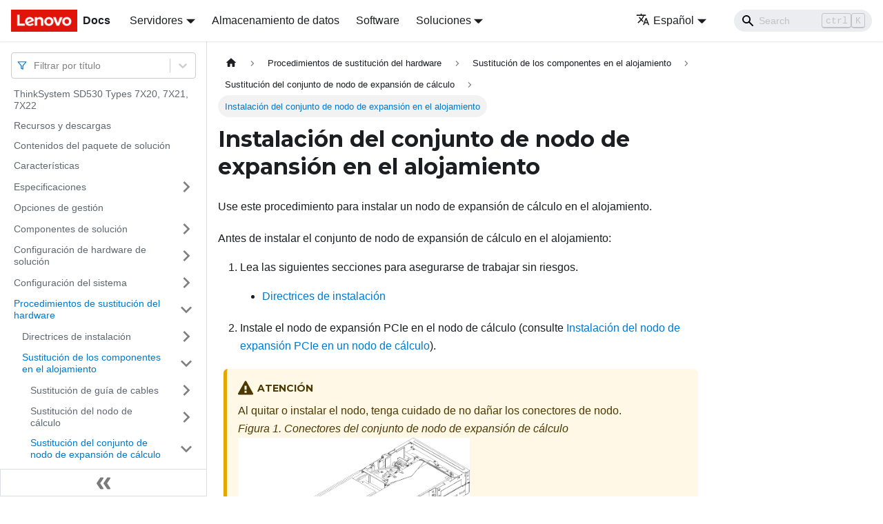

--- FILE ---
content_type: text/html; charset=UTF-8
request_url: https://pubs.lenovo.com/sd530/es/install_a_pcie_node_in_the_chassis_2
body_size: 9377
content:
<!doctype html>
<html lang="es" dir="ltr" class="docs-wrapper docs-doc-page docs-version-current plugin-docs plugin-id-default docs-doc-id-install_a_pcie_node_in_the_chassis_2" data-has-hydrated="false">
<head>
<meta charset="UTF-8">

<title data-rh="true">Instalación del conjunto de nodo de expansión en el alojamiento | ThinkSystem SD530 | Lenovo Docs</title><meta data-rh="true" name="viewport" content="width=device-width,initial-scale=1"><meta data-rh="true" name="twitter:card" content="summary_large_image"><meta data-rh="true" property="og:image" content="https://pubs.lenovo.com/sd530/es/img/product_soc.png"><meta data-rh="true" name="twitter:image" content="https://pubs.lenovo.com/sd530/es/img/product_soc.png"><meta data-rh="true" property="og:url" content="https://pubs.lenovo.com/sd530/es/install_a_pcie_node_in_the_chassis_2"><meta data-rh="true" name="docusaurus_locale" content="es"><meta data-rh="true" name="docsearch:language" content="es"><meta data-rh="true" name="keywords" content="SD530 Types 7X20, 7X21, 7X22"><meta data-rh="true" name="og:site_name" content="Lenovo Documentation"><meta data-rh="true" name="robots" content="max-image-preview:large"><meta data-rh="true" name="docusaurus_version" content="current"><meta data-rh="true" name="docusaurus_tag" content="docs-default-current"><meta data-rh="true" name="docsearch:version" content="current"><meta data-rh="true" name="docsearch:docusaurus_tag" content="docs-default-current"><meta data-rh="true" property="og:title" content="Instalación del conjunto de nodo de expansión en el alojamiento | ThinkSystem SD530 | Lenovo Docs"><meta data-rh="true" name="description" content="Use este procedimiento para instalar un nodo de expansión de cálculo en el alojamiento."><meta data-rh="true" property="og:description" content="Use este procedimiento para instalar un nodo de expansión de cálculo en el alojamiento."><link data-rh="true" rel="icon" href="/sd530/es/img/favicon.ico"><link data-rh="true" rel="canonical" href="https://pubs.lenovo.com/sd530/es/install_a_pcie_node_in_the_chassis_2"><link data-rh="true" rel="alternate" href="https://pubs.lenovo.com/sd530/install_a_pcie_node_in_the_chassis_2" hreflang="en"><link data-rh="true" rel="alternate" href="https://pubs.lenovo.com/sd530/de/install_a_pcie_node_in_the_chassis_2" hreflang="de"><link data-rh="true" rel="alternate" href="https://pubs.lenovo.com/sd530/es/install_a_pcie_node_in_the_chassis_2" hreflang="es"><link data-rh="true" rel="alternate" href="https://pubs.lenovo.com/sd530/fr/install_a_pcie_node_in_the_chassis_2" hreflang="fr"><link data-rh="true" rel="alternate" href="https://pubs.lenovo.com/sd530/it/install_a_pcie_node_in_the_chassis_2" hreflang="it"><link data-rh="true" rel="alternate" href="https://pubs.lenovo.com/sd530/ja/install_a_pcie_node_in_the_chassis_2" hreflang="ja"><link data-rh="true" rel="alternate" href="https://pubs.lenovo.com/sd530/ko/install_a_pcie_node_in_the_chassis_2" hreflang="ko"><link data-rh="true" rel="alternate" href="https://pubs.lenovo.com/sd530/pt-BR/install_a_pcie_node_in_the_chassis_2" hreflang="pt-BR"><link data-rh="true" rel="alternate" href="https://pubs.lenovo.com/sd530/ru/install_a_pcie_node_in_the_chassis_2" hreflang="ru"><link data-rh="true" rel="alternate" href="https://pubs.lenovo.com/sd530/th/install_a_pcie_node_in_the_chassis_2" hreflang="th"><link data-rh="true" rel="alternate" href="https://pubs.lenovo.com/sd530/zh-CN/install_a_pcie_node_in_the_chassis_2" hreflang="zh-CN"><link data-rh="true" rel="alternate" href="https://pubs.lenovo.com/sd530/zh-TW/install_a_pcie_node_in_the_chassis_2" hreflang="zh-TW"><link data-rh="true" rel="alternate" href="https://pubs.lenovo.com/sd530/install_a_pcie_node_in_the_chassis_2" hreflang="x-default"><link rel="preconnect" href="https://www.google-analytics.com">
<link rel="preconnect" href="https://www.googletagmanager.com">
<script async src="https://www.googletagmanager.com/gtag/js?id=G-XM7YNY3PYK"></script>
<script>function gtag(){dataLayer.push(arguments)}window.dataLayer=window.dataLayer||[],gtag("js",new Date),gtag("config","G-XM7YNY3PYK",{anonymize_ip:!0})</script>




<link rel="preconnect" href="https://fonts.googleapis.com">
<link rel="preconnect" href="https://fonts.gstatic.com" crossorigin="anonymous"><link rel="stylesheet" href="/sd530/es/assets/css/styles.fb44ca10.css">
<link rel="preload" href="/sd530/es/assets/js/runtime~main.774319bc.js" as="script">
<link rel="preload" href="/sd530/es/assets/js/main.37267914.js" as="script">
</head>
<body class="navigation-with-keyboard">
<script>!function(){function t(t){document.documentElement.setAttribute("data-theme",t)}var e=function(){var t=null;try{t=new URLSearchParams(window.location.search).get("docusaurus-theme")}catch(t){}return t}()||function(){var t=null;try{t=localStorage.getItem("theme")}catch(t){}return t}();t(null!==e?e:"light")}()</script><div id="__docusaurus">
<div role="region" aria-label="Saltar al contenido principal"><a class="skipToContent_FR4N" href="#__docusaurus_skipToContent_fallback">Saltar al contenido principal</a></div><nav aria-label="Main" class="navbar navbar--fixed-top navbarHideable_glH5"><div class="navbar__inner"><div class="navbar__items"><button aria-label="Toggle navigation bar" aria-expanded="false" class="navbar__toggle clean-btn" type="button"><svg width="30" height="30" viewBox="0 0 30 30" aria-hidden="true"><path stroke="currentColor" stroke-linecap="round" stroke-miterlimit="10" stroke-width="2" d="M4 7h22M4 15h22M4 23h22"></path></svg></button><a href="https://pubs.lenovo.com/es/" target="_self" rel="noopener noreferrer" class="navbar__brand"><div class="navbar__logo"><img src="/sd530/es/img/lenovo.png" alt="Lenovo Logo" class="themedImage_zFba themedImage--light_SMtw" height="32" width="96"><img src="/sd530/es/img/lenovo.png" alt="Lenovo Logo" class="themedImage_zFba themedImage--dark_SHhT" height="32" width="96"></div><b class="navbar__title text--truncate">Docs</b></a><div class="navbar__item dropdown dropdown--hoverable"><a href="#" aria-haspopup="true" aria-expanded="false" role="button" class="navbar__link">Servidores</a><ul class="dropdown__menu"><li><a href="https://pubs.lenovo.com/es/thinksystem" target="_self" rel="noopener noreferrer" class="dropdown__link externalLink-none">ThinkSystem<svg width="12" height="12" aria-hidden="true" viewBox="0 0 24 24" class="iconExternalLink_SHu7"><path fill="currentColor" d="M21 13v10h-21v-19h12v2h-10v15h17v-8h2zm3-12h-10.988l4.035 4-6.977 7.07 2.828 2.828 6.977-7.07 4.125 4.172v-11z"></path></svg></a></li><li><a href="https://pubs.lenovo.com/es/thinkedge" target="_self" rel="noopener noreferrer" class="dropdown__link externalLink-none">ThinkEdge<svg width="12" height="12" aria-hidden="true" viewBox="0 0 24 24" class="iconExternalLink_SHu7"><path fill="currentColor" d="M21 13v10h-21v-19h12v2h-10v15h17v-8h2zm3-12h-10.988l4.035 4-6.977 7.07 2.828 2.828 6.977-7.07 4.125 4.172v-11z"></path></svg></a></li><li><a href="https://pubs.lenovo.com/es/systemx" target="_self" rel="noopener noreferrer" class="dropdown__link externalLink-none">System x<svg width="12" height="12" aria-hidden="true" viewBox="0 0 24 24" class="iconExternalLink_SHu7"><path fill="currentColor" d="M21 13v10h-21v-19h12v2h-10v15h17v-8h2zm3-12h-10.988l4.035 4-6.977 7.07 2.828 2.828 6.977-7.07 4.125 4.172v-11z"></path></svg></a></li><li><a href="https://serveroption.lenovo.com/" target="_blank" rel="noopener noreferrer" class="dropdown__link">Option<svg width="12" height="12" aria-hidden="true" viewBox="0 0 24 24" class="iconExternalLink_SHu7"><path fill="currentColor" d="M21 13v10h-21v-19h12v2h-10v15h17v-8h2zm3-12h-10.988l4.035 4-6.977 7.07 2.828 2.828 6.977-7.07 4.125 4.172v-11z"></path></svg></a></li></ul></div><a href="https://datacentersupport.lenovo.com/storagepubs" target="_self" rel="noopener noreferrer" class="navbar__item navbar__link externalLink-none">Almacenamiento de datos<svg width="13.5" height="13.5" aria-hidden="true" viewBox="0 0 24 24" class="iconExternalLink_SHu7"><path fill="currentColor" d="M21 13v10h-21v-19h12v2h-10v15h17v-8h2zm3-12h-10.988l4.035 4-6.977 7.07 2.828 2.828 6.977-7.07 4.125 4.172v-11z"></path></svg></a><a href="https://pubs.lenovo.com/es/software" target="_self" rel="noopener noreferrer" class="navbar__item navbar__link externalLink-none">Software<svg width="13.5" height="13.5" aria-hidden="true" viewBox="0 0 24 24" class="iconExternalLink_SHu7"><path fill="currentColor" d="M21 13v10h-21v-19h12v2h-10v15h17v-8h2zm3-12h-10.988l4.035 4-6.977 7.07 2.828 2.828 6.977-7.07 4.125 4.172v-11z"></path></svg></a><div class="navbar__item dropdown dropdown--hoverable"><a href="#" aria-haspopup="true" aria-expanded="false" role="button" class="navbar__link">Soluciones</a><ul class="dropdown__menu"><li><a href="https://pubs.lenovo.com/es/thinkagile" target="_self" rel="noopener noreferrer" class="dropdown__link externalLink-none">ThinkAgile<svg width="12" height="12" aria-hidden="true" viewBox="0 0 24 24" class="iconExternalLink_SHu7"><path fill="currentColor" d="M21 13v10h-21v-19h12v2h-10v15h17v-8h2zm3-12h-10.988l4.035 4-6.977 7.07 2.828 2.828 6.977-7.07 4.125 4.172v-11z"></path></svg></a></li><li><a href="https://pubs.lenovo.com/es/water-cooling-solution" target="_self" rel="noopener noreferrer" class="dropdown__link externalLink-none">Water Cooling Solution<svg width="12" height="12" aria-hidden="true" viewBox="0 0 24 24" class="iconExternalLink_SHu7"><path fill="currentColor" d="M21 13v10h-21v-19h12v2h-10v15h17v-8h2zm3-12h-10.988l4.035 4-6.977 7.07 2.828 2.828 6.977-7.07 4.125 4.172v-11z"></path></svg></a></li></ul></div></div><div class="navbar__items navbar__items--right"><div class="navbar__item dropdown dropdown--hoverable dropdown--right"><a href="#" aria-haspopup="true" aria-expanded="false" role="button" class="navbar__link"><svg viewBox="0 0 24 24" width="20" height="20" aria-hidden="true" class="iconLanguage_DSK9"><path fill="currentColor" d="M12.87 15.07l-2.54-2.51.03-.03c1.74-1.94 2.98-4.17 3.71-6.53H17V4h-7V2H8v2H1v1.99h11.17C11.5 7.92 10.44 9.75 9 11.35 8.07 10.32 7.3 9.19 6.69 8h-2c.73 1.63 1.73 3.17 2.98 4.56l-5.09 5.02L4 19l5-5 3.11 3.11.76-2.04zM18.5 10h-2L12 22h2l1.12-3h4.75L21 22h2l-4.5-12zm-2.62 7l1.62-4.33L19.12 17h-3.24z"></path></svg>Español</a><ul class="dropdown__menu"><li><a href="/sd530/install_a_pcie_node_in_the_chassis_2" target="_self" rel="noopener noreferrer" class="dropdown__link" lang="en">English</a></li><li><a href="/sd530/de/install_a_pcie_node_in_the_chassis_2" target="_self" rel="noopener noreferrer" class="dropdown__link" lang="de">Deutsch</a></li><li><a href="/sd530/es/install_a_pcie_node_in_the_chassis_2" target="_self" rel="noopener noreferrer" class="dropdown__link dropdown__link--active" lang="es">Español</a></li><li><a href="/sd530/fr/install_a_pcie_node_in_the_chassis_2" target="_self" rel="noopener noreferrer" class="dropdown__link" lang="fr">Français</a></li><li><a href="/sd530/it/install_a_pcie_node_in_the_chassis_2" target="_self" rel="noopener noreferrer" class="dropdown__link" lang="it">Italiano</a></li><li><a href="/sd530/ja/install_a_pcie_node_in_the_chassis_2" target="_self" rel="noopener noreferrer" class="dropdown__link" lang="ja">日本語</a></li><li><a href="/sd530/ko/install_a_pcie_node_in_the_chassis_2" target="_self" rel="noopener noreferrer" class="dropdown__link" lang="ko">한국어</a></li><li><a href="/sd530/pt-BR/install_a_pcie_node_in_the_chassis_2" target="_self" rel="noopener noreferrer" class="dropdown__link" lang="pt-BR">Português do Brasil</a></li><li><a href="/sd530/ru/install_a_pcie_node_in_the_chassis_2" target="_self" rel="noopener noreferrer" class="dropdown__link" lang="ru">Русский</a></li><li><a href="/sd530/th/install_a_pcie_node_in_the_chassis_2" target="_self" rel="noopener noreferrer" class="dropdown__link" lang="th">ภาษาไทย</a></li><li><a href="/sd530/zh-CN/install_a_pcie_node_in_the_chassis_2" target="_self" rel="noopener noreferrer" class="dropdown__link" lang="zh-CN">简体中文</a></li><li><a href="/sd530/zh-TW/install_a_pcie_node_in_the_chassis_2" target="_self" rel="noopener noreferrer" class="dropdown__link" lang="zh-TW">繁體中文</a></li></ul></div><div class="searchBox_BlU4"><div class="navbar__search searchBarContainer_h4SQ"><input placeholder="Search" aria-label="Search" class="navbar__search-input"><div class="loadingRing_kmHx searchBarLoadingRing_AT3w"><div></div><div></div><div></div><div></div></div></div></div></div></div><div role="presentation" class="navbar-sidebar__backdrop"></div></nav><div id="__docusaurus_skipToContent_fallback" class="main-wrapper mainWrapper_OJKY docsWrapper_a8OH"><button aria-label="Volver al principio" class="clean-btn theme-back-to-top-button backToTopButton_xZQ7" type="button"></button><div class="docPage_LEBb"><aside class="theme-doc-sidebar-container docSidebarContainer_TOXn"><div class="sidebarViewport_swqP"><div class="sidebar_TiFu sidebarWithHideableNavbar_b5mb"><a href="https://pubs.lenovo.com/es/" target="_self" rel="noopener noreferrer" tabindex="-1" class="sidebarLogo_Jpyc"><img src="/sd530/es/img/lenovo.png" alt="Lenovo Logo" class="themedImage_zFba themedImage--light_SMtw" height="32" width="96"><img src="/sd530/es/img/lenovo.png" alt="Lenovo Logo" class="themedImage_zFba themedImage--dark_SHhT" height="32" width="96"><b>Docs</b></a><nav aria-label="Docs sidebar" class="menu thin-scrollbar menu_Y1UP"><style data-emotion="css b62m3t-container">.css-b62m3t-container{position:relative;box-sizing:border-box;}</style><div class="titleFilter_mcU3 css-b62m3t-container"><style data-emotion="css 7pg0cj-a11yText">.css-7pg0cj-a11yText{z-index:9999;border:0;clip:rect(1px, 1px, 1px, 1px);height:1px;width:1px;position:absolute;overflow:hidden;padding:0;white-space:nowrap;}</style><span id="react-select-943-live-region" class="css-7pg0cj-a11yText"></span><span aria-live="polite" aria-atomic="false" aria-relevant="additions text" role="log" class="css-7pg0cj-a11yText"></span><style data-emotion="css 13cymwt-control">.css-13cymwt-control{-webkit-align-items:center;-webkit-box-align:center;-ms-flex-align:center;align-items:center;cursor:default;display:-webkit-box;display:-webkit-flex;display:-ms-flexbox;display:flex;-webkit-box-flex-wrap:wrap;-webkit-flex-wrap:wrap;-ms-flex-wrap:wrap;flex-wrap:wrap;-webkit-box-pack:justify;-webkit-justify-content:space-between;justify-content:space-between;min-height:38px;outline:0!important;position:relative;-webkit-transition:all 100ms;transition:all 100ms;background-color:hsl(0, 0%, 100%);border-color:hsl(0, 0%, 80%);border-radius:4px;border-style:solid;border-width:1px;box-sizing:border-box;}.css-13cymwt-control:hover{border-color:hsl(0, 0%, 70%);}</style><div class="title-filter__control css-13cymwt-control"><svg stroke="currentColor" fill="none" stroke-width="2" viewBox="0 0 24 24" stroke-linecap="round" stroke-linejoin="round" class="titleFilterIcon_Fmk3" height="1em" width="1em" xmlns="http://www.w3.org/2000/svg"><polygon points="22 3 2 3 10 12.46 10 19 14 21 14 12.46 22 3"></polygon></svg> <style data-emotion="css hlgwow">.css-hlgwow{-webkit-align-items:center;-webkit-box-align:center;-ms-flex-align:center;align-items:center;display:grid;-webkit-flex:1;-ms-flex:1;flex:1;-webkit-box-flex-wrap:wrap;-webkit-flex-wrap:wrap;-ms-flex-wrap:wrap;flex-wrap:wrap;-webkit-overflow-scrolling:touch;position:relative;overflow:hidden;padding:2px 8px;box-sizing:border-box;}</style><div class="title-filter__value-container css-hlgwow"><style data-emotion="css 1jqq78o-placeholder">.css-1jqq78o-placeholder{grid-area:1/1/2/3;color:hsl(0, 0%, 50%);margin-left:2px;margin-right:2px;box-sizing:border-box;}</style><div class="title-filter__placeholder css-1jqq78o-placeholder" id="react-select-943-placeholder">Filtrar por título</div><style data-emotion="css 19bb58m">.css-19bb58m{visibility:visible;-webkit-flex:1 1 auto;-ms-flex:1 1 auto;flex:1 1 auto;display:inline-grid;grid-area:1/1/2/3;grid-template-columns:0 min-content;margin:2px;padding-bottom:2px;padding-top:2px;color:hsl(0, 0%, 20%);box-sizing:border-box;}.css-19bb58m:after{content:attr(data-value) " ";visibility:hidden;white-space:pre;grid-area:1/2;font:inherit;min-width:2px;border:0;margin:0;outline:0;padding:0;}</style><div class="title-filter__input-container css-19bb58m" data-value=""><input class="title-filter__input" style="label:input;color:inherit;background:0;opacity:1;width:100%;grid-area:1 / 2;font:inherit;min-width:2px;border:0;margin:0;outline:0;padding:0" autocapitalize="none" autocomplete="off" autocorrect="off" id="react-select-943-input" spellcheck="false" tabindex="0" aria-autocomplete="list" aria-expanded="false" aria-haspopup="true" role="combobox" aria-activedescendant="" aria-describedby="react-select-943-placeholder"></div></div><style data-emotion="css 1wy0on6">.css-1wy0on6{-webkit-align-items:center;-webkit-box-align:center;-ms-flex-align:center;align-items:center;-webkit-align-self:stretch;-ms-flex-item-align:stretch;align-self:stretch;display:-webkit-box;display:-webkit-flex;display:-ms-flexbox;display:flex;-webkit-flex-shrink:0;-ms-flex-negative:0;flex-shrink:0;box-sizing:border-box;}</style><div class="title-filter__indicators css-1wy0on6"><style data-emotion="css 1u9des2-indicatorSeparator">.css-1u9des2-indicatorSeparator{-webkit-align-self:stretch;-ms-flex-item-align:stretch;align-self:stretch;width:1px;background-color:hsl(0, 0%, 80%);margin-bottom:8px;margin-top:8px;box-sizing:border-box;}</style><span class="title-filter__indicator-separator css-1u9des2-indicatorSeparator"></span><style data-emotion="css 1xc3v61-indicatorContainer">.css-1xc3v61-indicatorContainer{display:-webkit-box;display:-webkit-flex;display:-ms-flexbox;display:flex;-webkit-transition:color 150ms;transition:color 150ms;color:hsl(0, 0%, 80%);padding:8px;box-sizing:border-box;}.css-1xc3v61-indicatorContainer:hover{color:hsl(0, 0%, 60%);}</style><div class="title-filter__indicator title-filter__dropdown-indicator css-1xc3v61-indicatorContainer" aria-hidden="true"><style data-emotion="css 8mmkcg">.css-8mmkcg{display:inline-block;fill:currentColor;line-height:1;stroke:currentColor;stroke-width:0;}</style><svg height="20" width="20" viewBox="0 0 20 20" aria-hidden="true" focusable="false" class="css-8mmkcg"><path d="M4.516 7.548c0.436-0.446 1.043-0.481 1.576 0l3.908 3.747 3.908-3.747c0.533-0.481 1.141-0.446 1.574 0 0.436 0.445 0.408 1.197 0 1.615-0.406 0.418-4.695 4.502-4.695 4.502-0.217 0.223-0.502 0.335-0.787 0.335s-0.57-0.112-0.789-0.335c0 0-4.287-4.084-4.695-4.502s-0.436-1.17 0-1.615z"></path></svg></div></div></div></div><ul class="theme-doc-sidebar-menu menu__list"><li class="theme-doc-sidebar-item-link theme-doc-sidebar-item-link-level-1 menu__list-item"><a class="menu__link" href="/sd530/es/">ThinkSystem SD530 Types 7X20, 7X21, 7X22</a></li><li class="theme-doc-sidebar-item-link theme-doc-sidebar-item-link-level-1 menu__list-item"><a class="menu__link" href="/sd530/es/pdf_files">Recursos y descargas</a></li><li class="theme-doc-sidebar-item-link theme-doc-sidebar-item-link-level-1 menu__list-item"><a class="menu__link" href="/sd530/es/server_package_contents">Contenidos del paquete de solución</a></li><li class="theme-doc-sidebar-item-link theme-doc-sidebar-item-link-level-1 menu__list-item"><a class="menu__link" href="/sd530/es/server_features">Características</a></li><li class="theme-doc-sidebar-item-category theme-doc-sidebar-item-category-level-1 menu__list-item menu__list-item--collapsed"><div class="menu__list-item-collapsible"><a class="menu__link menu__link--sublist" aria-expanded="false" href="/sd530/es/server_specifications">Especificaciones</a><button aria-label="Toggle the collapsible sidebar category &#x27;Especificaciones&#x27;" type="button" class="clean-btn menu__caret"></button></div></li><li class="theme-doc-sidebar-item-link theme-doc-sidebar-item-link-level-1 menu__list-item"><a class="menu__link" href="/sd530/es/management_options">Opciones de gestión</a></li><li class="theme-doc-sidebar-item-category theme-doc-sidebar-item-category-level-1 menu__list-item menu__list-item--collapsed"><div class="menu__list-item-collapsible"><a class="menu__link menu__link--sublist" aria-expanded="false" href="/sd530/es/server_components">Componentes de solución</a><button aria-label="Toggle the collapsible sidebar category &#x27;Componentes de solución&#x27;" type="button" class="clean-btn menu__caret"></button></div></li><li class="theme-doc-sidebar-item-category theme-doc-sidebar-item-category-level-1 menu__list-item menu__list-item--collapsed"><div class="menu__list-item-collapsible"><a class="menu__link menu__link--sublist" aria-expanded="false" href="/sd530/es/server_setup">Configuración de hardware de solución</a><button aria-label="Toggle the collapsible sidebar category &#x27;Configuración de hardware de solución&#x27;" type="button" class="clean-btn menu__caret"></button></div></li><li class="theme-doc-sidebar-item-category theme-doc-sidebar-item-category-level-1 menu__list-item menu__list-item--collapsed"><div class="menu__list-item-collapsible"><a class="menu__link menu__link--sublist" aria-expanded="false" href="/sd530/es/managing_your_server">Configuración del sistema</a><button aria-label="Toggle the collapsible sidebar category &#x27;Configuración del sistema&#x27;" type="button" class="clean-btn menu__caret"></button></div></li><li class="theme-doc-sidebar-item-category theme-doc-sidebar-item-category-level-1 menu__list-item"><div class="menu__list-item-collapsible"><a class="menu__link menu__link--sublist menu__link--active" aria-expanded="true" href="/sd530/es/maintenance_manual_hardware_replacement_procedures">Procedimientos de sustitución del hardware</a><button aria-label="Toggle the collapsible sidebar category &#x27;Procedimientos de sustitución del hardware&#x27;" type="button" class="clean-btn menu__caret"></button></div><ul style="display:block;overflow:visible;height:auto" class="menu__list"><li class="theme-doc-sidebar-item-category theme-doc-sidebar-item-category-level-2 menu__list-item menu__list-item--collapsed"><div class="menu__list-item-collapsible"><a class="menu__link menu__link--sublist" aria-expanded="false" tabindex="0" href="/sd530/es/maintenance_manual_installation_guidelines">Directrices de instalación</a><button aria-label="Toggle the collapsible sidebar category &#x27;Directrices de instalación&#x27;" type="button" class="clean-btn menu__caret"></button></div></li><li class="theme-doc-sidebar-item-category theme-doc-sidebar-item-category-level-2 menu__list-item"><div class="menu__list-item-collapsible"><a class="menu__link menu__link--sublist menu__link--active" aria-expanded="true" tabindex="0" href="/sd530/es/replace_components_in_the_enclosure">Sustitución de los componentes en el alojamiento</a><button aria-label="Toggle the collapsible sidebar category &#x27;Sustitución de los componentes en el alojamiento&#x27;" type="button" class="clean-btn menu__caret"></button></div><ul style="display:block;overflow:visible;height:auto" class="menu__list"><li class="theme-doc-sidebar-item-category theme-doc-sidebar-item-category-level-3 menu__list-item menu__list-item--collapsed"><div class="menu__list-item-collapsible"><a class="menu__link menu__link--sublist" aria-expanded="false" tabindex="0" href="/sd530/es/cable_management_arm_replacement">Sustitución de guía de cables</a><button aria-label="Toggle the collapsible sidebar category &#x27;Sustitución de guía de cables&#x27;" type="button" class="clean-btn menu__caret"></button></div></li><li class="theme-doc-sidebar-item-category theme-doc-sidebar-item-category-level-3 menu__list-item menu__list-item--collapsed"><div class="menu__list-item-collapsible"><a class="menu__link menu__link--sublist" aria-expanded="false" tabindex="0" href="/sd530/es/compute_node_replacement">Sustitución del nodo de cálculo</a><button aria-label="Toggle the collapsible sidebar category &#x27;Sustitución del nodo de cálculo&#x27;" type="button" class="clean-btn menu__caret"></button></div></li><li class="theme-doc-sidebar-item-category theme-doc-sidebar-item-category-level-3 menu__list-item"><div class="menu__list-item-collapsible"><a class="menu__link menu__link--sublist menu__link--active" aria-expanded="true" tabindex="0" href="/sd530/es/gpu_pcie_node_assembly_replacement">Sustitución del conjunto de nodo de expansión de cálculo</a><button aria-label="Toggle the collapsible sidebar category &#x27;Sustitución del conjunto de nodo de expansión de cálculo&#x27;" type="button" class="clean-btn menu__caret"></button></div><ul style="display:block;overflow:visible;height:auto" class="menu__list"><li class="theme-doc-sidebar-item-link theme-doc-sidebar-item-link-level-4 menu__list-item"><a class="menu__link" tabindex="0" href="/sd530/es/remove_a_pcie_node_from_the_chassis_2">Extracción del conjunto de nodo de expansión de cálculo del alojamiento</a></li><li class="theme-doc-sidebar-item-link theme-doc-sidebar-item-link-level-4 menu__list-item"><a class="menu__link menu__link--active" aria-current="page" tabindex="0" href="/sd530/es/install_a_pcie_node_in_the_chassis_2">Instalación del conjunto de nodo de expansión en el alojamiento</a></li></ul></li><li class="theme-doc-sidebar-item-category theme-doc-sidebar-item-category-level-3 menu__list-item menu__list-item--collapsed"><div class="menu__list-item-collapsible"><a class="menu__link menu__link--sublist" aria-expanded="false" tabindex="0" href="/sd530/es/eiom_card_replacement">Sustitución de EIOM</a><button aria-label="Toggle the collapsible sidebar category &#x27;Sustitución de EIOM&#x27;" type="button" class="clean-btn menu__caret"></button></div></li><li class="theme-doc-sidebar-item-category theme-doc-sidebar-item-category-level-3 menu__list-item menu__list-item--collapsed"><div class="menu__list-item-collapsible"><a class="menu__link menu__link--sublist" aria-expanded="false" tabindex="0" href="/sd530/es/fan_replacement">Sustitución del ventilador</a><button aria-label="Toggle the collapsible sidebar category &#x27;Sustitución del ventilador&#x27;" type="button" class="clean-btn menu__caret"></button></div></li><li class="theme-doc-sidebar-item-category theme-doc-sidebar-item-category-level-3 menu__list-item menu__list-item--collapsed"><div class="menu__list-item-collapsible"><a class="menu__link menu__link--sublist" aria-expanded="false" tabindex="0" href="/sd530/es/fan_cover_replacement">Sustitución de la cubierta del ventilador</a><button aria-label="Toggle the collapsible sidebar category &#x27;Sustitución de la cubierta del ventilador&#x27;" type="button" class="clean-btn menu__caret"></button></div></li><li class="theme-doc-sidebar-item-category theme-doc-sidebar-item-category-level-3 menu__list-item menu__list-item--collapsed"><div class="menu__list-item-collapsible"><a class="menu__link menu__link--sublist" aria-expanded="false" tabindex="0" href="/sd530/es/hot_swap_power_supply_replacement">Sustitución de fuente de alimentación de intercambio en caliente</a><button aria-label="Toggle the collapsible sidebar category &#x27;Sustitución de fuente de alimentación de intercambio en caliente&#x27;" type="button" class="clean-btn menu__caret"></button></div></li><li class="theme-doc-sidebar-item-category theme-doc-sidebar-item-category-level-3 menu__list-item menu__list-item--collapsed"><div class="menu__list-item-collapsible"><a class="menu__link menu__link--sublist" aria-expanded="false" tabindex="0" href="/sd530/es/low_profile_x8_pcie_adapter_replacement">Sustitución del adaptador PCIe x8 de bajo perfil</a><button aria-label="Toggle the collapsible sidebar category &#x27;Sustitución del adaptador PCIe x8 de bajo perfil&#x27;" type="button" class="clean-btn menu__caret"></button></div></li><li class="theme-doc-sidebar-item-category theme-doc-sidebar-item-category-level-3 menu__list-item menu__list-item--collapsed"><div class="menu__list-item-collapsible"><a class="menu__link menu__link--sublist" aria-expanded="false" tabindex="0" href="/sd530/es/low_profile_x16_pcie_adapter_replacement">Sustitución del adaptador PCIe x16 de bajo perfil</a><button aria-label="Toggle the collapsible sidebar category &#x27;Sustitución del adaptador PCIe x16 de bajo perfil&#x27;" type="button" class="clean-btn menu__caret"></button></div></li><li class="theme-doc-sidebar-item-category theme-doc-sidebar-item-category-level-3 menu__list-item menu__list-item--collapsed"><div class="menu__list-item-collapsible"><a class="menu__link menu__link--sublist" aria-expanded="false" tabindex="0" href="/sd530/es/pior_replacement">Sustitución de la tarjeta de expansión E/S PCIe (PIOR)</a><button aria-label="Toggle the collapsible sidebar category &#x27;Sustitución de la tarjeta de expansión E/S PCIe (PIOR)&#x27;" type="button" class="clean-btn menu__caret"></button></div></li><li class="theme-doc-sidebar-item-category theme-doc-sidebar-item-category-level-3 menu__list-item menu__list-item--collapsed"><div class="menu__list-item-collapsible"><a class="menu__link menu__link--sublist" aria-expanded="false" tabindex="0" href="/sd530/es/shared_io_adapters_installation_removal">Sustitución de los adaptadores PCIe compartidos dobles</a><button aria-label="Toggle the collapsible sidebar category &#x27;Sustitución de los adaptadores PCIe compartidos dobles&#x27;" type="button" class="clean-btn menu__caret"></button></div></li><li class="theme-doc-sidebar-item-category theme-doc-sidebar-item-category-level-3 menu__list-item menu__list-item--collapsed"><div class="menu__list-item-collapsible"><a class="menu__link menu__link--sublist" aria-expanded="false" tabindex="0" href="/sd530/es/shuttle_replacement">Sustitución de la lanzadera</a><button aria-label="Toggle the collapsible sidebar category &#x27;Sustitución de la lanzadera&#x27;" type="button" class="clean-btn menu__caret"></button></div></li><li class="theme-doc-sidebar-item-category theme-doc-sidebar-item-category-level-3 menu__list-item menu__list-item--collapsed"><div class="menu__list-item-collapsible"><a class="menu__link menu__link--sublist" aria-expanded="false" tabindex="0" href="/sd530/es/system_management_module_smm_assembly_replacement">System Management Module (SMM) y sustitución de componentes asociados</a><button aria-label="Toggle the collapsible sidebar category &#x27;System Management Module (SMM) y sustitución de componentes asociados&#x27;" type="button" class="clean-btn menu__caret"></button></div></li></ul></li><li class="theme-doc-sidebar-item-category theme-doc-sidebar-item-category-level-2 menu__list-item menu__list-item--collapsed"><div class="menu__list-item-collapsible"><a class="menu__link menu__link--sublist" aria-expanded="false" tabindex="0" href="/sd530/es/replace_components_in_the_node">Sustitución de componentes en el nodo de cálculo</a><button aria-label="Toggle the collapsible sidebar category &#x27;Sustitución de componentes en el nodo de cálculo&#x27;" type="button" class="clean-btn menu__caret"></button></div></li><li class="theme-doc-sidebar-item-category theme-doc-sidebar-item-category-level-2 menu__list-item menu__list-item--collapsed"><div class="menu__list-item-collapsible"><a class="menu__link menu__link--sublist" aria-expanded="false" tabindex="0" href="/sd530/es/replace_gpu_tray_related_components">Sustitución de los componentes del nodo de expansión PCIe</a><button aria-label="Toggle the collapsible sidebar category &#x27;Sustitución de los componentes del nodo de expansión PCIe&#x27;" type="button" class="clean-btn menu__caret"></button></div></li><li class="theme-doc-sidebar-item-link theme-doc-sidebar-item-link-level-2 menu__list-item"><a class="menu__link" tabindex="0" href="/sd530/es/complete_the_parts_replacement">Completar la sustitución de piezas</a></li></ul></li><li class="theme-doc-sidebar-item-category theme-doc-sidebar-item-category-level-1 menu__list-item menu__list-item--collapsed"><div class="menu__list-item-collapsible"><a class="menu__link menu__link--sublist" aria-expanded="false" href="/sd530/es/maintenance_manual_problem_determination">Determinación de problemas</a><button aria-label="Toggle the collapsible sidebar category &#x27;Determinación de problemas&#x27;" type="button" class="clean-btn menu__caret"></button></div></li><li class="theme-doc-sidebar-item-category theme-doc-sidebar-item-category-level-1 menu__list-item menu__list-item--collapsed"><div class="menu__list-item-collapsible"><a class="menu__link menu__link--sublist" aria-expanded="false" href="/sd530/es/messages_introduction">Mensajes</a><button aria-label="Toggle the collapsible sidebar category &#x27;Mensajes&#x27;" type="button" class="clean-btn menu__caret"></button></div></li><li class="theme-doc-sidebar-item-link theme-doc-sidebar-item-link-level-1 menu__list-item"><a class="menu__link" href="/sd530/es/service_bulletins">Sugerencias de tecnología</a></li><li class="theme-doc-sidebar-item-link theme-doc-sidebar-item-link-level-1 menu__list-item"><a class="menu__link" href="/sd530/es/security_advisories">Avisos de seguridad</a></li><li class="theme-doc-sidebar-item-category theme-doc-sidebar-item-category-level-1 menu__list-item menu__list-item--collapsed"><div class="menu__list-item-collapsible"><a class="menu__link menu__link--sublist" aria-expanded="false" href="/sd530/es/disassemble_for_recycle">Desensamblaje de hardware para reciclaje</a><button aria-label="Toggle the collapsible sidebar category &#x27;Desensamblaje de hardware para reciclaje&#x27;" type="button" class="clean-btn menu__caret"></button></div></li><li class="theme-doc-sidebar-item-category theme-doc-sidebar-item-category-level-1 menu__list-item menu__list-item--collapsed"><div class="menu__list-item-collapsible"><a class="menu__link menu__link--sublist" aria-expanded="false" href="/sd530/es/getting_help_and_technical_assistance">Obtención de ayuda y asistencia técnica</a><button aria-label="Toggle the collapsible sidebar category &#x27;Obtención de ayuda y asistencia técnica&#x27;" type="button" class="clean-btn menu__caret"></button></div></li></ul><div class="sidebar-resource-links"><hr><div><a href="https://lenovopress.lenovo.com/lp1041-thinksystem-sd530-server-xeon-sp-gen-2" class="menu__link" target="_BLANK"><img height="24" width="24" src="https://pubs.lenovo.com/img/lenovopress.png"><span class="sidebarLinks-name">ThinkSystem SD530 Server Product Guide</span><div><svg stroke="currentColor" fill="currentColor" stroke-width="0" viewBox="0 0 512 512" height="0.875rem" width="0.875rem" xmlns="http://www.w3.org/2000/svg"><path d="M432,320H400a16,16,0,0,0-16,16V448H64V128H208a16,16,0,0,0,16-16V80a16,16,0,0,0-16-16H48A48,48,0,0,0,0,112V464a48,48,0,0,0,48,48H400a48,48,0,0,0,48-48V336A16,16,0,0,0,432,320ZM488,0h-128c-21.37,0-32.05,25.91-17,41l35.73,35.73L135,320.37a24,24,0,0,0,0,34L157.67,377a24,24,0,0,0,34,0L435.28,133.32,471,169c15,15,41,4.5,41-17V24A24,24,0,0,0,488,0Z"></path></svg></div></a></div></div></nav><button type="button" title="Colapsar barra lateral" aria-label="Colapsar barra lateral" class="button button--secondary button--outline collapseSidebarButton_e0pa"><svg width="20" height="20" aria-hidden="true" class="collapseSidebarButtonIcon_KEWD"><g fill="#7a7a7a"><path d="M9.992 10.023c0 .2-.062.399-.172.547l-4.996 7.492a.982.982 0 01-.828.454H1c-.55 0-1-.453-1-1 0-.2.059-.403.168-.551l4.629-6.942L.168 3.078A.939.939 0 010 2.528c0-.548.45-.997 1-.997h2.996c.352 0 .649.18.828.45L9.82 9.472c.11.148.172.347.172.55zm0 0"></path><path d="M19.98 10.023c0 .2-.058.399-.168.547l-4.996 7.492a.987.987 0 01-.828.454h-3c-.547 0-.996-.453-.996-1 0-.2.059-.403.168-.551l4.625-6.942-4.625-6.945a.939.939 0 01-.168-.55 1 1 0 01.996-.997h3c.348 0 .649.18.828.45l4.996 7.492c.11.148.168.347.168.55zm0 0"></path></g></svg></button></div></div></aside><main class="docMainContainer_LQPs"><div class="container padding-top--md padding-bottom--lg"><div class="row"><div class="col docItemCol_z5aJ"><div class="docItemContainer_c0TR"><article><nav class="theme-doc-breadcrumbs breadcrumbsContainer_DwUf" aria-label="Breadcrumbs"><ul class="breadcrumbs" itemscope="" itemtype="https://schema.org/BreadcrumbList"><li class="breadcrumbs__item"><a aria-label="Home page" class="breadcrumbs__link" href="/sd530/es/"><svg viewBox="0 0 24 24" class="breadcrumbHomeIcon_Ppp2"><path d="M10 19v-5h4v5c0 .55.45 1 1 1h3c.55 0 1-.45 1-1v-7h1.7c.46 0 .68-.57.33-.87L12.67 3.6c-.38-.34-.96-.34-1.34 0l-8.36 7.53c-.34.3-.13.87.33.87H5v7c0 .55.45 1 1 1h3c.55 0 1-.45 1-1z" fill="currentColor"></path></svg></a></li><li itemscope="" itemprop="itemListElement" itemtype="https://schema.org/ListItem" class="breadcrumbs__item"><a class="breadcrumbs__link" itemprop="item" href="/sd530/es/maintenance_manual_hardware_replacement_procedures"><span itemprop="name">Procedimientos de sustitución del hardware</span></a><meta itemprop="position" content="1"></li><li itemscope="" itemprop="itemListElement" itemtype="https://schema.org/ListItem" class="breadcrumbs__item"><a class="breadcrumbs__link" itemprop="item" href="/sd530/es/replace_components_in_the_enclosure"><span itemprop="name">Sustitución de los componentes en el alojamiento</span></a><meta itemprop="position" content="2"></li><li itemscope="" itemprop="itemListElement" itemtype="https://schema.org/ListItem" class="breadcrumbs__item"><a class="breadcrumbs__link" itemprop="item" href="/sd530/es/gpu_pcie_node_assembly_replacement"><span itemprop="name">Sustitución del conjunto de nodo de expansión de cálculo</span></a><meta itemprop="position" content="3"></li><li itemscope="" itemprop="itemListElement" itemtype="https://schema.org/ListItem" class="breadcrumbs__item breadcrumbs__item--active"><span class="breadcrumbs__link" itemprop="name">Instalación del conjunto de nodo de expansión en el alojamiento</span><meta itemprop="position" content="4"></li></ul></nav><div class="theme-doc-markdown markdown"><h1>Instalación del conjunto de nodo de expansión en el alojamiento</h1><div class="body taskbody"><p class="shortdesc">Use este procedimiento para instalar un nodo de expansión de cálculo en el alojamiento.</p><div id="install_a_pcie_node_in_the_chassis__install_a_pcie_node_in_the_chassis_prereq" class="section prereq p"><div class="p">Antes de instalar el conjunto de nodo de expansión de cálculo en el alojamiento:<ol class="ol"><li class="li"><div class="p">Lea las siguientes secciones para asegurarse de trabajar sin riesgos.<ul class="ul"><li class="li"><p class="p"><a title="Antes de instalar componentes en la solución, lea las directrices de instalación." class="xref" href="/sd530/es/maintenance_manual_installation_guidelines">Directrices de instalación</a></p></li></ul></div></li><li class="li"><p class="p">Instale el nodo de expansión PCIe en el nodo de cálculo (consulte <a title="Utilice esta información para instalar la Nodo de expansión PCIe en un nodo de cálculo." class="xref" href="/sd530/es/install_the_gpu_node">Instalación del nodo de expansión PCIe en un nodo de cálculo</a>).</p></li></ol></div></div><div id="install_a_pcie_node_in_the_chassis__install_a_pcie_node_in_the_chassis_context" class="section context"><div class="theme-admonition theme-admonition-caution alert alert--warning admonition_O6Hw"><div class="admonitionHeading_I3hY"><span class="admonitionIcon_I0ub"><svg viewBox="0 0 16 16"><path fill-rule="evenodd" d="M8.893 1.5c-.183-.31-.52-.5-.887-.5s-.703.19-.886.5L.138 13.499a.98.98 0 0 0 0 1.001c.193.31.53.501.886.501h13.964c.367 0 .704-.19.877-.5a1.03 1.03 0 0 0 .01-1.002L8.893 1.5zm.133 11.497H6.987v-2.003h2.039v2.003zm0-3.004H6.987V5.987h2.039v4.006z"></path></svg></span>Atención</div><div class="admonitionContent_w5e6">Al quitar o instalar el nodo, tenga cuidado de no dañar los conectores de nodo.<div class="fig fignone"><span class="figcap"><span class="fig--title-label">Figura 1. </span>Conectores del conjunto de nodo de expansión de cálculo</span><br><img loading="lazy" src="sd530_gpu049-350.png" width="100%" alt="Connectors on the compute-expansion node assembly" style="max-width:336px" class="image img_uXOj"><br></div></div></div></div><p class="li stepsection">Realice los siguientes pasos para instalar el conjunto de nodo de expansión PCIe en el alojamiento.</p><ol id="install_a_pcie_node_in_the_chassis__install_a_pcie_node_in_the_chassis_steps" class="ol steps"><li class="li step stepexpand"><span class="ph cmd">Seleccione dos bahías vacías verticalmente adyacentes para la instalación. </span><div class="itemgroup info"><div class="fig fignone"><span class="figcap"><span class="fig--title-label">Figura 2. </span>Instalación de un conjunto del nodo de expansión PCIe en el alojamiento </span><br><img loading="lazy" src="sd530_gpu047-350.png" width="100%" alt="PCIe expansion node installation into the enclosure" style="max-width:336px" class="image img_uXOj"><br></div><div class="theme-admonition theme-admonition-note alert alert--secondary admonition_O6Hw"><div class="admonitionHeading_I3hY"><span class="admonitionIcon_I0ub"><svg viewBox="0 0 14 16"><path fill-rule="evenodd" d="M6.3 5.69a.942.942 0 0 1-.28-.7c0-.28.09-.52.28-.7.19-.18.42-.28.7-.28.28 0 .52.09.7.28.18.19.28.42.28.7 0 .28-.09.52-.28.7a1 1 0 0 1-.7.3c-.28 0-.52-.11-.7-.3zM8 7.99c-.02-.25-.11-.48-.31-.69-.2-.19-.42-.3-.69-.31H6c-.27.02-.48.13-.69.31-.2.2-.3.44-.31.69h1v3c.02.27.11.5.31.69.2.2.42.31.69.31h1c.27 0 .48-.11.69-.31.2-.19.3-.42.31-.69H8V7.98v.01zM7 2.3c-3.14 0-5.7 2.54-5.7 5.68 0 3.14 2.56 5.7 5.7 5.7s5.7-2.55 5.7-5.7c0-3.15-2.56-5.69-5.7-5.69v.01zM7 .98c3.86 0 7 3.14 7 7s-3.14 7-7 7-7-3.12-7-7 3.14-7 7-7z"></path></svg></span>Nota</div><div class="admonitionContent_w5e6"><ol type="a" class="ol"><li class="li"><p class="p">Al instalar un conjunto del nodo de expansión de cálculo quitado con anterioridad, asegúrese de instalarlo en las mismas bahías de nodo. Parte de la información de configuración y de las opciones de actualización de los nodos de cálculo se establece en función del número de bahía del nodo. Volver a instalar un nodo de cálculo en una bahía del nodo distinta puede tener consecuencias inesperadas. Si vuelve a instalar un conjunto de nodo de expansión de cálculo en bahías de nodo distintas, es posible que deba volver a configurar el nodo de cálculo instalado.</p></li><li class="li"><p class="p">Cuando se instala un conjunto de nodo de expansión de cálculo en un alojamiento, las otras dos bahías de nodo en el mismo alojamiento se deben instalar con ya sea un conjunto de nodo de expansión de cálculo o dos rellenos de nodo.</p></li></ol></div></div></div></li><li class="li step stepexpand"><span class="ph cmd">Asegúrese de que las asas frontal del nodo de cálculo estén en la posición completamente abierta.</span></li><li class="li step stepexpand"><span class="ph cmd">Deslice el conjunto de nodo de expansión de cálculo hacia las bahías de nodo hasta que se detenga.</span></li><li class="li step stepexpand"><span class="ph cmd">Gire las asas del nodo de cálculo a la posición completamente cerrada con las dos manos hasta que ambos pestillos encajen en su lugar.</span><div class="itemgroup info"><div class="theme-admonition theme-admonition-note alert alert--secondary admonition_O6Hw"><div class="admonitionHeading_I3hY"><span class="admonitionIcon_I0ub"><svg viewBox="0 0 14 16"><path fill-rule="evenodd" d="M6.3 5.69a.942.942 0 0 1-.28-.7c0-.28.09-.52.28-.7.19-.18.42-.28.7-.28.28 0 .52.09.7.28.18.19.28.42.28.7 0 .28-.09.52-.28.7a1 1 0 0 1-.7.3c-.28 0-.52-.11-.7-.3zM8 7.99c-.02-.25-.11-.48-.31-.69-.2-.19-.42-.3-.69-.31H6c-.27.02-.48.13-.69.31-.2.2-.3.44-.31.69h1v3c.02.27.11.5.31.69.2.2.42.31.69.31h1c.27 0 .48-.11.69-.31.2-.19.3-.42.31-.69H8V7.98v.01zM7 2.3c-3.14 0-5.7 2.54-5.7 5.68 0 3.14 2.56 5.7 5.7 5.7s5.7-2.55 5.7-5.7c0-3.15-2.56-5.69-5.7-5.69v.01zM7 .98c3.86 0 7 3.14 7 7s-3.14 7-7 7-7-3.12-7-7 3.14-7 7-7z"></path></svg></span>Nota</div><div class="admonitionContent_w5e6">El tiempo necesario para que se inicialice un nodo varía según la configuración del sistema. El LED de encendido parpadea rápidamente; el botón de encendido del nodo de cálculo no responderá hasta que el LED de encendido parpadee lentamente, lo que indica que el proceso de inicialización ha finalizado.</div></div></div></li></ol><div id="install_a_pcie_node_in_the_chassis__install_a_pcie_node_in_the_chassis_postreq" class="section postreq"><div class="p">Después de instalar el conjunto de nodo de expansión de cálculo en el alojamiento, lleve a cabo los pasos siguientes:<ol class="ol"><li class="li"><p class="p">Revise el LED de alimentación para asegurarse de que ocurran transiciones entre el parpadeo rápido y el parpadeo lento. Este es un indicador de que el nodo está listo para el encendido. Después de eso, encienda el nodo.</p></li><li class="li"><p class="p">Asegúrese de que el LED de encendido en el panel de control del nodo de cálculo esté encendido constantemente, lo que indica que el nodo de cálculo recibe alimentación y está encendido.</p></li><li class="li"><p class="p">Si tiene otros nodos de cálculo opcionales que instalar, hágalo ahora.</p></li><li class="li"><p class="p">Si esta es la instalación inicial del nodo en el alojamiento, debe configurar el nodo mediante <span class="keyword">Lenovo XClarity Provisioning Manager</span> e instalar el sistema operativo del nodo. Consulte <a href="https://sysmgt.lenovofiles.com/help/topic/LXPM/os_installation.html" target="_blank" rel="noreferrer noopener" class="xref">Instalación de SO con Lenovo XClarity Provisioning Manager<svg stroke="currentColor" fill="currentColor" stroke-width="0" viewBox="0 0 512 512" class="FaExternalLinkAlt" height="1em" width="1em" xmlns="http://www.w3.org/2000/svg"><path d="M432,320H400a16,16,0,0,0-16,16V448H64V128H208a16,16,0,0,0,16-16V80a16,16,0,0,0-16-16H48A48,48,0,0,0,0,112V464a48,48,0,0,0,48,48H400a48,48,0,0,0,48-48V336A16,16,0,0,0,432,320ZM488,0h-128c-21.37,0-32.05,25.91-17,41l35.73,35.73L135,320.37a24,24,0,0,0,0,34L157.67,377a24,24,0,0,0,34,0L435.28,133.32,471,169c15,15,41,4.5,41-17V24A24,24,0,0,0,488,0Z"></path></svg></a> para obtener más información.</p></li><li class="li"><p class="p">Si no está disponible el acceso del nodo de cálculo a través de una consola local:</p><ol type="a" class="ol"><li class="li"><p class="p">Acceda a la interfaz web de <span class="keyword">Lenovo XClarity Controller</span> (consulte <a href="https://sysmgt.lenovofiles.com/help/topic/com.lenovo.systems.management.xcc.doc/dw1lm_c_accessingtheimmwebinterface.html" target="_blank" rel="noreferrer noopener" class="xref">Acceder a la interfaz web de XClarity Controller<svg stroke="currentColor" fill="currentColor" stroke-width="0" viewBox="0 0 512 512" class="FaExternalLinkAlt" height="1em" width="1em" xmlns="http://www.w3.org/2000/svg"><path d="M432,320H400a16,16,0,0,0-16,16V448H64V128H208a16,16,0,0,0,16-16V80a16,16,0,0,0-16-16H48A48,48,0,0,0,0,112V464a48,48,0,0,0,48,48H400a48,48,0,0,0,48-48V336A16,16,0,0,0,432,320ZM488,0h-128c-21.37,0-32.05,25.91-17,41l35.73,35.73L135,320.37a24,24,0,0,0,0,34L157.67,377a24,24,0,0,0,34,0L435.28,133.32,471,169c15,15,41,4.5,41-17V24A24,24,0,0,0,488,0Z"></path></svg></a>).</p></li><li class="li"><p class="p">Configure la <span class="keyword">Lenovo XClarity Controller</span>conexión de red a través de <span class="keyword">Lenovo XClarity Provisioning Manager</span> (consulte <a href="https://sysmgt.lenovofiles.com/help/topic/com.lenovo.systems.management.xcc.doc/dw1lm_t_settinguptheimmnetworkconnection.html" target="_blank" rel="noreferrer noopener" class="xref">Configuración de conexión de red del XClarity Controller a través del XClarity Provisioning Manager<svg stroke="currentColor" fill="currentColor" stroke-width="0" viewBox="0 0 512 512" class="FaExternalLinkAlt" height="1em" width="1em" xmlns="http://www.w3.org/2000/svg"><path d="M432,320H400a16,16,0,0,0-16,16V448H64V128H208a16,16,0,0,0,16-16V80a16,16,0,0,0-16-16H48A48,48,0,0,0,0,112V464a48,48,0,0,0,48,48H400a48,48,0,0,0,48-48V336A16,16,0,0,0,432,320ZM488,0h-128c-21.37,0-32.05,25.91-17,41l35.73,35.73L135,320.37a24,24,0,0,0,0,34L157.67,377a24,24,0,0,0,34,0L435.28,133.32,471,169c15,15,41,4.5,41-17V24A24,24,0,0,0,488,0Z"></path></svg></a>).</p></li><li class="li"><p class="p">Inicie sesión en <span class="keyword">Lenovo XClarity Controller</span> (consulte <a href="https://sysmgt.lenovofiles.com/help/topic/com.lenovo.systems.management.xcc.doc/dw1lm_t_loggingintotheimm.html" target="_blank" rel="noreferrer noopener" class="xref">Inicio de sesión en el Xclarity Controller<svg stroke="currentColor" fill="currentColor" stroke-width="0" viewBox="0 0 512 512" class="FaExternalLinkAlt" height="1em" width="1em" xmlns="http://www.w3.org/2000/svg"><path d="M432,320H400a16,16,0,0,0-16,16V448H64V128H208a16,16,0,0,0,16-16V80a16,16,0,0,0-16-16H48A48,48,0,0,0,0,112V464a48,48,0,0,0,48,48H400a48,48,0,0,0,48-48V336A16,16,0,0,0,432,320ZM488,0h-128c-21.37,0-32.05,25.91-17,41l35.73,35.73L135,320.37a24,24,0,0,0,0,34L157.67,377a24,24,0,0,0,34,0L435.28,133.32,471,169c15,15,41,4.5,41-17V24A24,24,0,0,0,488,0Z"></path></svg></a>).</p></li></ol></li><li class="li"><p class="p">Si cambió la configuración del nodo de cálculo o si está instalando un nodo de cálculo diferente al que quitó, debe configurar el nodo de cálculo mediante la Setup Utility y podría tener que instalar el sistema operativo del nodo de cálculo. Consulte la <a title="Complete estos procedimientos para configurar su sistema." class="xref" href="/sd530/es/managing_your_server">Configuración del sistema</a> para obtener más detalles.</p></li><li class="li"><p class="p">Si está instalando un nodo de cálculo diferente al que quitó, actualice el tipo de máquina y el número de serie con nuevos datos de producto fundamentales (VPD). Use <span class="keyword">Lenovo XClarity Provisioning Manager</span> para actualizar el tipo de equipo y el número de serie. Consulte <a title="Una vez que los técnicos de servicio especializados sustituyan la placa del sistema, se deben actualizar el tipo de equipo y el número de serie." class="xref" href="/sd530/es/updating_machinetype_sn">Actualización del tipo de equipo y el número de serie</a>.</p></li><li class="li"><p class="p">Puede colocar información de identificación en las pestañas para etiquetas extraíbles que son accesibles desde la parte frontal del nodo.</p></li></ol></div></div></div><div></div></div><div class="feedback docusaurus-mt-lg" style="color:#ccc"><svg stroke="currentColor" fill="currentColor" stroke-width="0" viewBox="0 0 24 24" class="react-icons" height="1.5em" width="1.5em" xmlns="http://www.w3.org/2000/svg"><path fill="none" d="M0 0h24v24H0V0z"></path><path d="M20 4H4c-1.1 0-1.99.9-1.99 2L2 18c0 1.1.9 2 2 2h16c1.1 0 2-.9 2-2V6c0-1.1-.9-2-2-2zm0 14H4V8l8 5 8-5v10zm-8-7L4 6h16l-8 5z"></path></svg>Entregar comentarios</div></article><nav class="pagination-nav docusaurus-mt-lg" aria-label="Página del documento"><a class="pagination-nav__link pagination-nav__link--prev" href="/sd530/es/remove_a_pcie_node_from_the_chassis_2"><div class="pagination-nav__sublabel">Anterior</div><div class="pagination-nav__label">Extracción del conjunto de nodo de expansión de cálculo del alojamiento</div></a><a class="pagination-nav__link pagination-nav__link--next" href="/sd530/es/eiom_card_replacement"><div class="pagination-nav__sublabel">Siguiente</div><div class="pagination-nav__label">Sustitución de EIOM</div></a></nav></div></div></div></div></main></div></div><footer class="footer footer--dark"><div class="container container-fluid"><div class="footer__bottom text--center"><div class="footer__copyright">© 2025 Lenovo. All rights reserved. <span class="lenovo-policy"><a href="https://www.lenovo.com/privacy/" target="_blank">Privacy Policy</a> | <a href="https://www.lenovo.com/us/en/legal/" target="_blank">Terms of Use</a></span></div></div></div></footer></div>
<script src="/sd530/es/assets/js/runtime~main.774319bc.js"></script>
<script src="/sd530/es/assets/js/main.37267914.js"></script>
</body>
</html>

--- FILE ---
content_type: application/javascript
request_url: https://pubs.lenovo.com/sd530/es/assets/js/770aaf78.e685d394.js
body_size: 14
content:
"use strict";(self.webpackChunkdocs_importer=self.webpackChunkdocs_importer||[]).push([[12359],{83769:e=>{e.exports=JSON.parse('{"name":"docusaurus-plugin-content-docs","id":"default"}')}}]);

--- FILE ---
content_type: application/javascript
request_url: https://pubs.lenovo.com/sd530/es/assets/js/a7e02447.da898869.js
body_size: 5421
content:
"use strict";(self.webpackChunkdocs_importer=self.webpackChunkdocs_importer||[]).push([[41180],{1476:(e,n,a)=>{a.d(n,{Zo:()=>d,kt:()=>f});var t=a(72340);function o(e,n,a){return n in e?Object.defineProperty(e,n,{value:a,enumerable:!0,configurable:!0,writable:!0}):e[n]=a,e}function i(e,n){var a=Object.keys(e);if(Object.getOwnPropertySymbols){var t=Object.getOwnPropertySymbols(e);n&&(t=t.filter((function(n){return Object.getOwnPropertyDescriptor(e,n).enumerable}))),a.push.apply(a,t)}return a}function l(e){for(var n=1;n<arguments.length;n++){var a=null!=arguments[n]?arguments[n]:{};n%2?i(Object(a),!0).forEach((function(n){o(e,n,a[n])})):Object.getOwnPropertyDescriptors?Object.defineProperties(e,Object.getOwnPropertyDescriptors(a)):i(Object(a)).forEach((function(n){Object.defineProperty(e,n,Object.getOwnPropertyDescriptor(a,n))}))}return e}function s(e,n){if(null==e)return{};var a,t,o=function(e,n){if(null==e)return{};var a,t,o={},i=Object.keys(e);for(t=0;t<i.length;t++)a=i[t],n.indexOf(a)>=0||(o[a]=e[a]);return o}(e,n);if(Object.getOwnPropertySymbols){var i=Object.getOwnPropertySymbols(e);for(t=0;t<i.length;t++)a=i[t],n.indexOf(a)>=0||Object.prototype.propertyIsEnumerable.call(e,a)&&(o[a]=e[a])}return o}var r=t.createContext({}),c=function(e){var n=t.useContext(r),a=n;return e&&(a="function"==typeof e?e(n):l(l({},n),e)),a},d=function(e){var n=c(e.components);return t.createElement(r.Provider,{value:n},e.children)},p="mdxType",m={inlineCode:"code",wrapper:function(e){var n=e.children;return t.createElement(t.Fragment,{},n)}},u=t.forwardRef((function(e,n){var a=e.components,o=e.mdxType,i=e.originalType,r=e.parentName,d=s(e,["components","mdxType","originalType","parentName"]),p=c(a),u=o,f=p["".concat(r,".").concat(u)]||p[u]||m[u]||i;return a?t.createElement(f,l(l({ref:n},d),{},{components:a})):t.createElement(f,l({ref:n},d))}));function f(e,n){var a=arguments,o=n&&n.mdxType;if("string"==typeof e||o){var i=a.length,l=new Array(i);l[0]=u;var s={};for(var r in n)hasOwnProperty.call(n,r)&&(s[r]=n[r]);s.originalType=e,s[p]="string"==typeof e?e:o,l[1]=s;for(var c=2;c<i;c++)l[c]=a[c];return t.createElement.apply(null,l)}return t.createElement.apply(null,a)}u.displayName="MDXCreateElement"},65918:(e,n,a)=>{a.d(n,{Z:()=>f});var t=a(59230),o=a(72340),i=a(23735),l=a(2854),s=a(1743);const r={admonition:"admonition_O6Hw",admonitionHeading:"admonitionHeading_I3hY",admonitionIcon:"admonitionIcon_I0ub",admonitionContent:"admonitionContent_w5e6"};function c(e,n,a){return n in e?Object.defineProperty(e,n,{value:a,enumerable:!0,configurable:!0,writable:!0}):e[n]=a,e}function d(e,n){return n=null!=n?n:{},Object.getOwnPropertyDescriptors?Object.defineProperties(e,Object.getOwnPropertyDescriptors(n)):function(e,n){var a=Object.keys(e);if(Object.getOwnPropertySymbols){var t=Object.getOwnPropertySymbols(e);n&&(t=t.filter((function(n){return Object.getOwnPropertyDescriptor(e,n).enumerable}))),a.push.apply(a,t)}return a}(Object(n)).forEach((function(a){Object.defineProperty(e,a,Object.getOwnPropertyDescriptor(n,a))})),e}const p={note:{infimaClassName:"secondary",iconComponent:function(){return(0,t.jsx)("svg",{viewBox:"0 0 14 16",children:(0,t.jsx)("path",{fillRule:"evenodd",d:"M6.3 5.69a.942.942 0 0 1-.28-.7c0-.28.09-.52.28-.7.19-.18.42-.28.7-.28.28 0 .52.09.7.28.18.19.28.42.28.7 0 .28-.09.52-.28.7a1 1 0 0 1-.7.3c-.28 0-.52-.11-.7-.3zM8 7.99c-.02-.25-.11-.48-.31-.69-.2-.19-.42-.3-.69-.31H6c-.27.02-.48.13-.69.31-.2.2-.3.44-.31.69h1v3c.02.27.11.5.31.69.2.2.42.31.69.31h1c.27 0 .48-.11.69-.31.2-.19.3-.42.31-.69H8V7.98v.01zM7 2.3c-3.14 0-5.7 2.54-5.7 5.68 0 3.14 2.56 5.7 5.7 5.7s5.7-2.55 5.7-5.7c0-3.15-2.56-5.69-5.7-5.69v.01zM7 .98c3.86 0 7 3.14 7 7s-3.14 7-7 7-7-3.12-7-7 3.14-7 7-7z"})})},label:(0,t.jsx)(s.Z,{id:"theme.admonition.note",description:"The default label used for the Note admonition (:::note)",children:"note"})},tip:{infimaClassName:"success",iconComponent:function(){return(0,t.jsx)("svg",{viewBox:"0 0 12 16",children:(0,t.jsx)("path",{fillRule:"evenodd",d:"M6.5 0C3.48 0 1 2.19 1 5c0 .92.55 2.25 1 3 1.34 2.25 1.78 2.78 2 4v1h5v-1c.22-1.22.66-1.75 2-4 .45-.75 1-2.08 1-3 0-2.81-2.48-5-5.5-5zm3.64 7.48c-.25.44-.47.8-.67 1.11-.86 1.41-1.25 2.06-1.45 3.23-.02.05-.02.11-.02.17H5c0-.06 0-.13-.02-.17-.2-1.17-.59-1.83-1.45-3.23-.2-.31-.42-.67-.67-1.11C2.44 6.78 2 5.65 2 5c0-2.2 2.02-4 4.5-4 1.22 0 2.36.42 3.22 1.19C10.55 2.94 11 3.94 11 5c0 .66-.44 1.78-.86 2.48zM4 14h5c-.23 1.14-1.3 2-2.5 2s-2.27-.86-2.5-2z"})})},label:(0,t.jsx)(s.Z,{id:"theme.admonition.tip",description:"The default label used for the Tip admonition (:::tip)",children:"tip"})},danger:{infimaClassName:"danger",iconComponent:function(){return(0,t.jsx)("svg",{viewBox:"0 0 12 16",children:(0,t.jsx)("path",{fillRule:"evenodd",d:"M5.05.31c.81 2.17.41 3.38-.52 4.31C3.55 5.67 1.98 6.45.9 7.98c-1.45 2.05-1.7 6.53 3.53 7.7-2.2-1.16-2.67-4.52-.3-6.61-.61 2.03.53 3.33 1.94 2.86 1.39-.47 2.3.53 2.27 1.67-.02.78-.31 1.44-1.13 1.81 3.42-.59 4.78-3.42 4.78-5.56 0-2.84-2.53-3.22-1.25-5.61-1.52.13-2.03 1.13-1.89 2.75.09 1.08-1.02 1.8-1.86 1.33-.67-.41-.66-1.19-.06-1.78C8.18 5.31 8.68 2.45 5.05.32L5.03.3l.02.01z"})})},label:(0,t.jsx)(s.Z,{id:"theme.admonition.danger",description:"The default label used for the Danger admonition (:::danger)",children:"danger"})},info:{infimaClassName:"info",iconComponent:function(){return(0,t.jsx)("svg",{viewBox:"0 0 14 16",children:(0,t.jsx)("path",{fillRule:"evenodd",d:"M7 2.3c3.14 0 5.7 2.56 5.7 5.7s-2.56 5.7-5.7 5.7A5.71 5.71 0 0 1 1.3 8c0-3.14 2.56-5.7 5.7-5.7zM7 1C3.14 1 0 4.14 0 8s3.14 7 7 7 7-3.14 7-7-3.14-7-7-7zm1 3H6v5h2V4zm0 6H6v2h2v-2z"})})},label:(0,t.jsx)(s.Z,{id:"theme.admonition.info",description:"The default label used for the Info admonition (:::info)",children:"info"})},caution:{infimaClassName:"warning",iconComponent:function(){return(0,t.jsx)("svg",{viewBox:"0 0 16 16",children:(0,t.jsx)("path",{fillRule:"evenodd",d:"M8.893 1.5c-.183-.31-.52-.5-.887-.5s-.703.19-.886.5L.138 13.499a.98.98 0 0 0 0 1.001c.193.31.53.501.886.501h13.964c.367 0 .704-.19.877-.5a1.03 1.03 0 0 0 .01-1.002L8.893 1.5zm.133 11.497H6.987v-2.003h2.039v2.003zm0-3.004H6.987V5.987h2.039v4.006z"})})},label:(0,t.jsx)(s.Z,{id:"theme.admonition.caution",description:"The default label used for the Caution admonition (:::caution)",children:"caution"})}},m={secondary:"note",important:"info",success:"tip",warning:"danger"};function u(e){const{mdxAdmonitionTitle:n,rest:a}=function(e){const n=o.Children.toArray(e),a=n.find((e=>{var n;return o.isValidElement(e)&&"mdxAdmonitionTitle"===(null===(n=e.props)||void 0===n?void 0:n.mdxType)})),i=(0,t.jsx)(t.Fragment,{children:n.filter((e=>e!==a))});return{mdxAdmonitionTitle:a,rest:i}}(e.children);var i;return d(function(e){for(var n=1;n<arguments.length;n++){var a=null!=arguments[n]?arguments[n]:{},t=Object.keys(a);"function"==typeof Object.getOwnPropertySymbols&&(t=t.concat(Object.getOwnPropertySymbols(a).filter((function(e){return Object.getOwnPropertyDescriptor(a,e).enumerable})))),t.forEach((function(n){c(e,n,a[n])}))}return e}({},e),{title:null!==(i=e.title)&&void 0!==i?i:n,children:a})}function f(e){const{children:n,type:a,title:o,icon:s}=u(e),c=function(e){var n;const a=null!==(n=m[e])&&void 0!==n?n:e,t=p[a];return t||(console.warn(`No admonition config found for admonition type "${a}". Using Info as fallback.`),p.info)}(a),d=null!=o?o:c.label,{iconComponent:f}=c,h=null!=s?s:(0,t.jsx)(f,{});return(0,t.jsxs)("div",{className:(0,i.Z)(l.k.common.admonition,l.k.common.admonitionType(e.type),"alert",`alert--${c.infimaClassName}`,r.admonition),children:[(0,t.jsxs)("div",{className:r.admonitionHeading,children:[(0,t.jsx)("span",{className:r.admonitionIcon,children:h}),d]}),(0,t.jsx)("div",{className:r.admonitionContent,children:n})]})}},37630:(e,n,a)=>{a.r(n),a.d(n,{assets:()=>m,contentTitle:()=>d,default:()=>_,frontMatter:()=>c,metadata:()=>p,toc:()=>u});a(72340);var t=a(1476),o=a(65918),i=a(51661);function l(e,n,a){return n in e?Object.defineProperty(e,n,{value:a,enumerable:!0,configurable:!0,writable:!0}):e[n]=a,e}function s(e,n){return n=null!=n?n:{},Object.getOwnPropertyDescriptors?Object.defineProperties(e,Object.getOwnPropertyDescriptors(n)):function(e,n){var a=Object.keys(e);if(Object.getOwnPropertySymbols){var t=Object.getOwnPropertySymbols(e);n&&(t=t.filter((function(n){return Object.getOwnPropertyDescriptor(e,n).enumerable}))),a.push.apply(a,t)}return a}(Object(n)).forEach((function(a){Object.defineProperty(e,a,Object.getOwnPropertyDescriptor(n,a))})),e}function r(e,n){if(null==e)return{};var a,t,o=function(e,n){if(null==e)return{};var a,t,o={},i=Object.keys(e);for(t=0;t<i.length;t++)a=i[t],n.indexOf(a)>=0||(o[a]=e[a]);return o}(e,n);if(Object.getOwnPropertySymbols){var i=Object.getOwnPropertySymbols(e);for(t=0;t<i.length;t++)a=i[t],n.indexOf(a)>=0||Object.prototype.propertyIsEnumerable.call(e,a)&&(o[a]=e[a])}return o}const c={slug:"/install_a_pcie_node_in_the_chassis_2",title:"Instalaci\xf3n del conjunto de nodo de expansi\xf3n en el alojamiento",hide_title:!0,description:"Use este procedimiento para instalar un nodo de expansi\xf3n de c\xe1lculo en el alojamiento."},d="Instalaci\xf3n del conjunto de nodo de expansi\xf3n en el alojamiento",p={unversionedId:"install_a_pcie_node_in_the_chassis_2",id:"install_a_pcie_node_in_the_chassis_2",title:"Instalaci\xf3n del conjunto de nodo de expansi\xf3n en el alojamiento",description:"Use este procedimiento para instalar un nodo de expansi\xf3n de c\xe1lculo en el alojamiento.",source:"@site/i18n/es/docusaurus-plugin-content-docs/current/install_a_pcie_node_in_the_chassis_2.mdx",sourceDirName:".",slug:"/install_a_pcie_node_in_the_chassis_2",permalink:"/sd530/es/install_a_pcie_node_in_the_chassis_2",draft:!1,tags:[],version:"current",frontMatter:{slug:"/install_a_pcie_node_in_the_chassis_2",title:"Instalaci\xf3n del conjunto de nodo de expansi\xf3n en el alojamiento",hide_title:!0,description:"Use este procedimiento para instalar un nodo de expansi\xf3n de c\xe1lculo en el alojamiento."},sidebar:"docs",previous:{title:"Extracci\xf3n del conjunto de nodo de expansi\xf3n de c\xe1lculo del alojamiento",permalink:"/sd530/es/remove_a_pcie_node_from_the_chassis_2"},next:{title:"Sustituci\xf3n de EIOM",permalink:"/sd530/es/eiom_card_replacement"}},m={},u=[],f={toc:u},h="wrapper";function _(e){var{components:n}=e,a=r(e,["components"]);return(0,t.kt)(h,s(function(e){for(var n=1;n<arguments.length;n++){var a=null!=arguments[n]?arguments[n]:{},t=Object.keys(a);"function"==typeof Object.getOwnPropertySymbols&&(t=t.concat(Object.getOwnPropertySymbols(a).filter((function(e){return Object.getOwnPropertyDescriptor(a,e).enumerable})))),t.forEach((function(n){l(e,n,a[n])}))}return e}({},f,a),{components:n,mdxType:"MDXLayout"}),(0,t.kt)("h1",{id:"instalaci\xf3n-del-conjunto-de-nodo-de-expansi\xf3n-en-el-alojamiento"},"Instalaci\xf3n del conjunto de nodo de expansi\xf3n en el alojamiento"),(0,t.kt)("div",{className:"body taskbody"},(0,t.kt)("p",{className:"shortdesc"},"Use este procedimiento para instalar un nodo de expansi\xf3n de c\xe1lculo en el alojamiento."),(0,t.kt)("div",{id:"install_a_pcie_node_in_the_chassis__install_a_pcie_node_in_the_chassis_prereq",className:"section prereq p"},(0,t.kt)("div",{className:"p"},"Antes de instalar el conjunto de nodo de expansi\xf3n de c\xe1lculo en el alojamiento:",(0,t.kt)("ol",{className:"ol"},(0,t.kt)("li",{className:"li"},(0,t.kt)("div",{className:"p"},"Lea las siguientes secciones para asegurarse de trabajar sin riesgos.",(0,t.kt)("ul",{className:"ul"},(0,t.kt)("li",{className:"li"},(0,t.kt)("p",{className:"p"},(0,t.kt)("a",{href:"maintenance_manual_installation_guidelines",title:"Antes de instalar componentes en la soluci\xf3n, lea las directrices de instalaci\xf3n.",className:"xref"},"Directrices de instalaci\xf3n")))))),(0,t.kt)("li",{className:"li"},(0,t.kt)("p",{className:"p"},"Instale el nodo de expansi\xf3n PCIe en el nodo de c\xe1lculo (consulte ",(0,t.kt)("a",{href:"install_the_gpu_node",title:"Utilice esta informaci\xf3n para instalar la Nodo de expansi\xf3n PCIe en un nodo de c\xe1lculo.",className:"xref"},"Instalaci\xf3n del nodo de expansi\xf3n PCIe en un nodo de c\xe1lculo"),")."))))),(0,t.kt)("div",{id:"install_a_pcie_node_in_the_chassis__install_a_pcie_node_in_the_chassis_context",className:"section context"},(0,t.kt)(o.Z,{type:"caution",title:"Atenci\xf3n",mdxType:"Admonition"},"Al quitar o instalar el nodo, tenga cuidado de no da\xf1ar los conectores de nodo.",(0,t.kt)("div",{className:"fig fignone"},(0,t.kt)("span",{className:"figcap"},(0,t.kt)("span",{className:"fig--title-label"},"Figura 1. "),"Conectores del conjunto de nodo de expansi\xf3n de c\xe1lculo"),(0,t.kt)("br",null),(0,t.kt)("img",{src:"sd530_gpu049-350.png",width:"100%",alt:"Connectors on the compute-expansion node assembly",style:{maxWidth:"336px"},className:"image"}),(0,t.kt)("br",null)))),(0,t.kt)("p",{className:"li stepsection"},"Realice los siguientes pasos para instalar el conjunto de nodo de expansi\xf3n PCIe en el alojamiento."),(0,t.kt)("ol",{id:"install_a_pcie_node_in_the_chassis__install_a_pcie_node_in_the_chassis_steps",className:"ol steps"},(0,t.kt)("li",{className:"li step stepexpand"},(0,t.kt)("span",{className:"ph cmd"},"Seleccione dos bah\xedas vac\xedas verticalmente adyacentes para la instalaci\xf3n. "),(0,t.kt)("div",{className:"itemgroup info"},(0,t.kt)("div",{className:"fig fignone"},(0,t.kt)("span",{className:"figcap"},(0,t.kt)("span",{className:"fig--title-label"},"Figura 2. "),"Instalaci\xf3n de un conjunto del nodo de expansi\xf3n PCIe en el alojamiento "),(0,t.kt)("br",null),(0,t.kt)("img",{src:"sd530_gpu047-350.png",width:"100%",alt:"PCIe expansion node installation into the enclosure",style:{maxWidth:"336px"},className:"image"}),(0,t.kt)("br",null)),(0,t.kt)(o.Z,{type:"note",title:"Nota",mdxType:"Admonition"},(0,t.kt)("ol",{type:"a",className:"ol"},(0,t.kt)("li",{className:"li"},(0,t.kt)("p",{className:"p"},"Al instalar un conjunto del nodo de expansi\xf3n de c\xe1lculo quitado con anterioridad, aseg\xfarese de instalarlo en las mismas bah\xedas de nodo. Parte de la informaci\xf3n de configuraci\xf3n y de las opciones de actualizaci\xf3n de los nodos de c\xe1lculo se establece en funci\xf3n del n\xfamero de bah\xeda del nodo. Volver a instalar un nodo de c\xe1lculo en una bah\xeda del nodo distinta puede tener consecuencias inesperadas. Si vuelve a instalar un conjunto de nodo de expansi\xf3n de c\xe1lculo en bah\xedas de nodo distintas, es posible que deba volver a configurar el nodo de c\xe1lculo instalado.")),(0,t.kt)("li",{className:"li"},(0,t.kt)("p",{className:"p"},"Cuando se instala un conjunto de nodo de expansi\xf3n de c\xe1lculo en un alojamiento, las otras dos bah\xedas de nodo en el mismo alojamiento se deben instalar con ya sea un conjunto de nodo de expansi\xf3n de c\xe1lculo o dos rellenos de nodo.")))))),(0,t.kt)("li",{className:"li step stepexpand"},(0,t.kt)("span",{className:"ph cmd"},"Aseg\xfarese de que las asas frontal del nodo de c\xe1lculo est\xe9n en la posici\xf3n completamente abierta.")),(0,t.kt)("li",{className:"li step stepexpand"},(0,t.kt)("span",{className:"ph cmd"},"Deslice el conjunto de nodo de expansi\xf3n de c\xe1lculo hacia las bah\xedas de nodo hasta que se detenga.")),(0,t.kt)("li",{className:"li step stepexpand"},(0,t.kt)("span",{className:"ph cmd"},"Gire las asas del nodo de c\xe1lculo a la posici\xf3n completamente cerrada con las dos manos hasta que ambos pestillos encajen en su lugar."),(0,t.kt)("div",{className:"itemgroup info"},(0,t.kt)(o.Z,{type:"note",title:"Nota",mdxType:"Admonition"},"El tiempo necesario para que se inicialice un nodo var\xeda seg\xfan la configuraci\xf3n del sistema. El LED de encendido parpadea r\xe1pidamente; el bot\xf3n de encendido del nodo de c\xe1lculo no responder\xe1 hasta que el LED de encendido parpadee lentamente, lo que indica que el proceso de inicializaci\xf3n ha finalizado.")))),(0,t.kt)("div",{id:"install_a_pcie_node_in_the_chassis__install_a_pcie_node_in_the_chassis_postreq",className:"section postreq"},(0,t.kt)("div",{className:"p"},"Despu\xe9s de instalar el conjunto de nodo de expansi\xf3n de c\xe1lculo en el alojamiento, lleve a cabo los pasos siguientes:",(0,t.kt)("ol",{className:"ol"},(0,t.kt)("li",{className:"li"},(0,t.kt)("p",{className:"p"},"Revise el LED de alimentaci\xf3n para asegurarse de que ocurran transiciones entre el parpadeo r\xe1pido y el parpadeo lento. Este es un indicador de que el nodo est\xe1 listo para el encendido. Despu\xe9s de eso, encienda el nodo.")),(0,t.kt)("li",{className:"li"},(0,t.kt)("p",{className:"p"},"Aseg\xfarese de que el LED de encendido en el panel de control del nodo de c\xe1lculo est\xe9 encendido constantemente, lo que indica que el nodo de c\xe1lculo recibe alimentaci\xf3n y est\xe1 encendido.")),(0,t.kt)("li",{className:"li"},(0,t.kt)("p",{className:"p"},"Si tiene otros nodos de c\xe1lculo opcionales que instalar, h\xe1galo ahora.")),(0,t.kt)("li",{className:"li"},(0,t.kt)("p",{className:"p"},"Si esta es la instalaci\xf3n inicial del nodo en el alojamiento, debe configurar el nodo mediante ",(0,t.kt)("span",{className:"keyword"},"Lenovo XClarity Provisioning Manager")," e instalar el sistema operativo del nodo. Consulte ",(0,t.kt)("a",{href:"https://sysmgt.lenovofiles.com/help/topic/LXPM/os_installation.html",rel:"noreferrer noopener",target:"_blank",className:"xref"},"Instalaci\xf3n de SO con Lenovo XClarity Provisioning Manager",(0,t.kt)(i.CkN,{className:"FaExternalLinkAlt",mdxType:"FaExternalLinkAlt"}))," para obtener m\xe1s informaci\xf3n.")),(0,t.kt)("li",{className:"li"},(0,t.kt)("p",{className:"p"},"Si no est\xe1 disponible el acceso del nodo de c\xe1lculo a trav\xe9s de una consola local:"),(0,t.kt)("ol",{type:"a",className:"ol"},(0,t.kt)("li",{className:"li"},(0,t.kt)("p",{className:"p"},"Acceda a la interfaz web de ",(0,t.kt)("span",{className:"keyword"},"Lenovo XClarity Controller")," (consulte ",(0,t.kt)("a",{href:"https://sysmgt.lenovofiles.com/help/topic/com.lenovo.systems.management.xcc.doc/dw1lm_c_accessingtheimmwebinterface.html",rel:"noreferrer noopener",target:"_blank",className:"xref"},"Acceder a la interfaz web de XClarity Controller",(0,t.kt)(i.CkN,{className:"FaExternalLinkAlt",mdxType:"FaExternalLinkAlt"})),").")),(0,t.kt)("li",{className:"li"},(0,t.kt)("p",{className:"p"},"Configure la ",(0,t.kt)("span",{className:"keyword"},"Lenovo XClarity Controller"),"conexi\xf3n de red a trav\xe9s de ",(0,t.kt)("span",{className:"keyword"},"Lenovo XClarity Provisioning Manager")," (consulte ",(0,t.kt)("a",{href:"https://sysmgt.lenovofiles.com/help/topic/com.lenovo.systems.management.xcc.doc/dw1lm_t_settinguptheimmnetworkconnection.html",rel:"noreferrer noopener",target:"_blank",className:"xref"},"Configuraci\xf3n de conexi\xf3n de red del XClarity Controller a trav\xe9s del XClarity Provisioning Manager",(0,t.kt)(i.CkN,{className:"FaExternalLinkAlt",mdxType:"FaExternalLinkAlt"})),").")),(0,t.kt)("li",{className:"li"},(0,t.kt)("p",{className:"p"},"Inicie sesi\xf3n en ",(0,t.kt)("span",{className:"keyword"},"Lenovo XClarity Controller")," (consulte ",(0,t.kt)("a",{href:"https://sysmgt.lenovofiles.com/help/topic/com.lenovo.systems.management.xcc.doc/dw1lm_t_loggingintotheimm.html",rel:"noreferrer noopener",target:"_blank",className:"xref"},"Inicio de sesi\xf3n en el Xclarity Controller",(0,t.kt)(i.CkN,{className:"FaExternalLinkAlt",mdxType:"FaExternalLinkAlt"})),").")))),(0,t.kt)("li",{className:"li"},(0,t.kt)("p",{className:"p"},"Si cambi\xf3 la configuraci\xf3n del nodo de c\xe1lculo o si est\xe1 instalando un nodo de c\xe1lculo diferente al que quit\xf3, debe configurar el nodo de c\xe1lculo mediante la Setup Utility y podr\xeda tener que instalar el sistema operativo del nodo de c\xe1lculo. Consulte la ",(0,t.kt)("a",{href:"managing_your_server",title:"Complete estos procedimientos para configurar su sistema.",className:"xref"},"Configuraci\xf3n del sistema")," para obtener m\xe1s detalles.")),(0,t.kt)("li",{className:"li"},(0,t.kt)("p",{className:"p"},"Si est\xe1 instalando un nodo de c\xe1lculo diferente al que quit\xf3, actualice el tipo de m\xe1quina y el n\xfamero de serie con nuevos datos de producto fundamentales (VPD). Use ",(0,t.kt)("span",{className:"keyword"},"Lenovo XClarity Provisioning Manager")," para actualizar el tipo de equipo y el n\xfamero de serie. Consulte ",(0,t.kt)("a",{href:"updating_machinetype_sn",title:"Una vez que los t\xe9cnicos de servicio especializados sustituyan la placa del sistema, se deben actualizar el tipo de equipo y el n\xfamero de serie.",className:"xref"},"Actualizaci\xf3n del tipo de equipo y el n\xfamero de serie"),".")),(0,t.kt)("li",{className:"li"},(0,t.kt)("p",{className:"p"},"Puede colocar informaci\xf3n de identificaci\xf3n en las pesta\xf1as para etiquetas extra\xedbles que son accesibles desde la parte frontal del nodo.")))))),(0,t.kt)("div",null))}_.isMDXComponent=!0}}]);

--- FILE ---
content_type: application/javascript
request_url: https://pubs.lenovo.com/sd530/es/assets/js/runtime~main.774319bc.js
body_size: 25999
content:
(()=>{"use strict";var e,b,f,d,a,c={},t={};function r(e){var b=t[e];if(void 0!==b)return b.exports;var f=t[e]={exports:{}};return c[e].call(f.exports,f,f.exports,r),f.exports}r.m=c,e=[],r.O=(b,f,d,a)=>{if(!f){var c=1/0;for(i=0;i<e.length;i++){f=e[i][0],d=e[i][1],a=e[i][2];for(var t=!0,o=0;o<f.length;o++)(!1&a||c>=a)&&Object.keys(r.O).every((e=>r.O[e](f[o])))?f.splice(o--,1):(t=!1,a<c&&(c=a));if(t){e.splice(i--,1);var n=d();void 0!==n&&(b=n)}}return b}a=a||0;for(var i=e.length;i>0&&e[i-1][2]>a;i--)e[i]=e[i-1];e[i]=[f,d,a]},r.n=e=>{var b=e&&e.__esModule?()=>e.default:()=>e;return r.d(b,{a:b}),b},f=Object.getPrototypeOf?e=>Object.getPrototypeOf(e):e=>e.__proto__,r.t=function(e,d){if(1&d&&(e=this(e)),8&d)return e;if("object"==typeof e&&e){if(4&d&&e.__esModule)return e;if(16&d&&"function"==typeof e.then)return e}var a=Object.create(null);r.r(a);var c={};b=b||[null,f({}),f([]),f(f)];for(var t=2&d&&e;"object"==typeof t&&!~b.indexOf(t);t=f(t))Object.getOwnPropertyNames(t).forEach((b=>c[b]=()=>e[b]));return c.default=()=>e,r.d(a,c),a},r.d=(e,b)=>{for(var f in b)r.o(b,f)&&!r.o(e,f)&&Object.defineProperty(e,f,{enumerable:!0,get:b[f]})},r.f={},r.e=e=>Promise.all(Object.keys(r.f).reduce(((b,f)=>(r.f[f](e,b),b)),[])),r.u=e=>"assets/js/"+({15:"dbe09a1c",206:"efb7d629",277:"0cf4f623",355:"be61a676",486:"266dd28c",634:"577786eb",695:"9b0becda",698:"bdadafd9",1149:"0199e4e8",1320:"318cf8da",1396:"234cded1",1402:"7e122355",1507:"498acefa",1678:"7004a51c",1986:"2e63ccb1",2029:"bd41a80b",2057:"45ce79f2",2193:"90ea7853",2227:"3d0a5155",2250:"1a8b87ca",2399:"59608729",2660:"b551fc1c",2909:"eed19e08",2910:"d0e37f4d",3127:"7c55ef17",3177:"8cb23bb4",3192:"1101ff29",3332:"1ce0f335",3333:"8d1b05ae",3496:"c1fd0d0b",3505:"98b89e48",3511:"4cd54855",3553:"19bf1763",3557:"e2ddca7e",3594:"ed73b958",3597:"98b24129",3601:"a131a6c6",3705:"21c9c16b",3709:"0cb61555",3753:"f1bc2e54",3821:"51c3dd53",3926:"ee1d8b91",3954:"be2db65a",3960:"81af5d2e",4047:"95377548",4068:"95b75437",4188:"15f00aa3",4222:"034fdfc4",4277:"558184b9",4278:"56f4db39",4322:"845df688",4463:"f04667bd",4471:"36f4c741",4549:"bd754ec2",4692:"627ccf85",5076:"4c5660a9",5180:"1b87337d",5214:"d875ed6e",5241:"e8632d49",5259:"f574a58d",5380:"ee8a8074",5383:"162736a2",5548:"1f74f1dd",5732:"50b942bf",5751:"a0b98327",5851:"dcfa817a",5884:"62750df7",5910:"0eb5956b",6100:"81a8783c",6214:"4a7d7616",6223:"5b25a50f",6244:"b8c022a9",6280:"6d70e02f",6377:"e1c9988e",6387:"0da3a201",6507:"08e400c9",6542:"27b264c5",6544:"b2b2e863",7259:"c0800d85",7329:"09105573",7469:"151abdd1",7494:"84f2cb59",7673:"0a5d3d7f",7763:"6d3900e2",7800:"17102c63",7834:"8a1d92b4",7852:"c553ff49",7982:"a14a5075",8004:"bd5052dd",8220:"c07597e7",8289:"6c60dfd3",8338:"8bb7d403",8596:"559a62c7",8683:"1c5cf83a",8737:"f461d188",8752:"e75cbdaa",8769:"1ef87fbb",8776:"bc60e410",8835:"deea7105",8984:"0dd42318",8985:"6a59a43d",8996:"49630cfa",9027:"92a0f0e5",9040:"f0c87cdd",9158:"316d749b",9193:"2ef9d5a4",9206:"cce9d2b6",9207:"e6254a0d",9283:"e1b2f520",9332:"011eb7ac",9694:"40ab3cfc",9728:"e254bcf3",9762:"5de6a7c7",9794:"058ea41f",9843:"53976f27",9849:"3821a6f6",9890:"0de851d8",9942:"cf3c9f22",9943:"1e668038",9979:"254de3d6",10067:"32b57f49",10197:"af577f90",10243:"182607b6",10358:"bfd49a90",10425:"a443053b",10551:"5952bc3f",10559:"677b96ad",10700:"1cfa8ff9",10771:"0a87d60f",10783:"e5b494ac",10917:"140aabe5",11023:"c704c3e5",11052:"944bd15a",11331:"8fb4119a",11363:"3febe90c",11624:"5e5e1ce7",11702:"f60773dc",11748:"e37217d9",11849:"0a1b094f",12089:"e078a72a",12127:"e38c63c4",12145:"724eafef",12220:"4afbc4cf",12359:"770aaf78",12469:"59284413",12489:"9a10df3d",12518:"52fef844",12520:"d242cd45",12844:"8fe4a37b",12981:"6e55b71c",12986:"b0b3668c",13190:"2ab7104f",13228:"afb6a3e5",13352:"2cba3dde",13449:"61b60187",13661:"a49e5353",13862:"23511962",14365:"cc7f11d0",14393:"6c6ed48c",14416:"c17e3d98",14465:"011cb68b",14567:"733fe3e4",14610:"ee62d53c",14662:"f500f552",14864:"eeaa2b66",14951:"c1c3a4c8",15031:"1f84b46e",15033:"82431c7a",15041:"2b5c3067",15087:"a3a5ebca",15089:"0de979f4",15158:"43a5bd0f",15233:"19179c16",15278:"9013bed3",15466:"39475189",15491:"8e85598d",15664:"bc8f3a44",15802:"0c53d2b6",15950:"c172703a",16005:"bf5332ec",16130:"813d9807",16187:"159098a1",16233:"6cfae31f",16306:"d8ac921c",16430:"2add772e",16522:"eee2614b",16602:"92ef5efb",16648:"fef8a62d",16703:"0922534c",16761:"67a95b44",16821:"601c0aca",16975:"5930e642",17051:"0c82172f",17174:"a412acfd",17414:"c8c94b36",17445:"31364df1",17447:"923cf0f0",17468:"7a476fec",17755:"c51e17b5",17820:"5efa9e64",17830:"74fdf017",17934:"e856342c",17990:"ea070d9a",18043:"6c4f26b7",18055:"f9877786",18243:"39e95a21",18271:"20fafee8",18356:"dd36cfb5",18613:"00fc2e60",18825:"7387909c",19133:"666d1cb6",19136:"edf9482b",19172:"21dc9511",19237:"dc6ecd7b",19273:"476eedd6",19289:"553ee989",19418:"14cf793f",19596:"f6e7b077",19611:"04809041",19667:"013af6bb",19734:"02f23579",19816:"db7ca03e",19982:"ee0b2b22",20039:"0976f840",20097:"8dd2097f",20119:"15c3bd2c",20185:"7b457e48",20206:"a58a691e",20213:"8ffa4ae3",20403:"d704db73",20584:"3f5d53c1",20592:"6d2f1cae",20633:"dba4995e",20642:"0f894aba",20653:"b24b60ad",20733:"484c887e",20798:"bc54bb17",21214:"f751bbf7",21251:"ee7a6185",21351:"88dec787",21400:"ea3cd9d5",21475:"428f0c81",21510:"d7214654",21549:"a0b99552",21651:"ee2d02f1",21710:"01e6f849",22052:"257074c4",22265:"697f54a6",22347:"cce34002",22506:"45685036",22520:"c48bf3a3",22582:"25cfe2fe",22650:"2c06fd9d",22701:"96c648fc",22716:"06d45135",22749:"9c3a58c7",22817:"7afef5e1",22974:"cf270e3d",23061:"4cb4bae5",23270:"cd4dda3a",23293:"f81f7881",23315:"b4e9155d",23422:"22aabb4b",23449:"d7c91338",23478:"3fbdf052",23603:"13bdd06c",23615:"6479c2d7",23639:"6836106e",24050:"17d873f0",24059:"31d4f6e3",24071:"35b3203b",24076:"6a3029bb",24145:"539fb6d0",24224:"186d13ce",24319:"7691a355",24371:"c1db81f2",24379:"db4f3f28",24591:"58ad34c6",24631:"e7d6b4b7",24641:"2640f105",24644:"18485063",24676:"42f3313f",24739:"f360cfbc",24775:"d353ed56",24804:"07784a79",24827:"798bdf91",24863:"29a18c1f",24894:"8d861a7d",25068:"9716a5d5",25377:"fafecde3",25396:"fbbbb151",25602:"f165ee0b",25671:"2a32c231",25809:"25a837f6",25873:"bd26f81c",25943:"71f3b4b7",25944:"88287598",26019:"16ff4b1e",26074:"1b99e604",26246:"991b9c2a",26251:"16ca96c2",26435:"a7482391",26495:"f8b8b65a",26544:"3aeea573",26558:"c0528b89",26565:"747c800b",26607:"c25a024d",26623:"ffdfc589",26625:"01be2dfe",26725:"6b990503",26811:"add3b5ee",26839:"aa036960",26911:"c4e92c67",26932:"5e118149",27066:"850ba1e6",27241:"033bd857",27259:"25ecc9e3",27275:"1e3b3ab4",27382:"c27411e9",27397:"134f0a02",27404:"4af2cf29",27424:"73b5ec21",27530:"785fe7d0",27918:"17896441",27919:"98d5b8e3",28049:"c6968d35",28057:"d9f1bc1f",28093:"bff08e2e",28233:"e70c3d58",28298:"975d74a1",28356:"d5cc6aa3",28374:"8915fcf2",28391:"ab359483",28439:"90635020",28515:"80dd2566",28535:"ea9feccd",28608:"aa6b92f4",28615:"bcfccf68",28649:"823d985c",28660:"a12256e6",28706:"b81d4e56",28730:"9fc159d0",28735:"f211a27b",28774:"9dd41616",29121:"218bc6fe",29171:"5cc8be13",29185:"7a4b4714",29312:"7f4b3eb3",29401:"09fddd52",29409:"b703b9c8",29421:"4f2316b0",29514:"1be78505",29659:"2a7f9e42",29732:"e1cb0637",30194:"b5bd7c40",30374:"90125b58",30574:"1a2097fa",30628:"a6e43662",30638:"43e1b9f0",30703:"c2dc60cb",30777:"7c88a6d8",30979:"c3cf7c47",31038:"3419e1ba",31053:"81d1e52b",31165:"b96eb2fb",31194:"b0e450c1",31255:"254007a5",31352:"943f2ed7",31354:"cab3df2f",31373:"8a7f1702",31542:"403bc138",31637:"31c6d95b",31677:"0822772d",31818:"7b3fa5e4",31839:"0b8efa30",31884:"d7e07398",31915:"e45b16f3",32217:"bb339f3e",32284:"39e50876",32287:"ea95433b",32369:"247a9e34",32415:"1cdf749e",32416:"3a8f325e",32442:"cd2d28f7",32543:"eb64354a",32572:"bcba9b33",32574:"55232948",32699:"ccf476c7",32897:"c4b2dfac",33019:"810bacba",33123:"efb983a4",33126:"84efb7d8",33220:"3be56ba0",33227:"dba7b31d",33259:"01c9a034",33338:"991a28a5",33373:"4a67e6e8",33425:"d2d7e314",33509:"82c00ef7",33514:"be680ff9",33524:"b1d4ae09",33637:"7225cf22",33641:"5f38a18e",33688:"44ab9214",33689:"9ea582cd",33710:"73b3619b",33751:"0607af0c",33889:"3e836b02",33928:"1766decd",34124:"2c37e698",34158:"4e191f30",34181:"9021f063",34201:"8c317472",34280:"65ad9c8b",34515:"a1c12fb1",34629:"2fef47ff",34743:"243561b6",34977:"45c41516",35170:"581b1304",35174:"1021ad0d",35472:"733a6f74",35479:"d4e93403",35575:"b71e2ffb",35588:"0896b591",35623:"097281ca",35684:"2ab1206b",35736:"ce2890b9",35771:"af3ed98f",35909:"bece13f5",35993:"5404437d",36201:"8d2d24c5",36313:"4cbbc62b",36370:"00f34216",36384:"c989eb3b",36474:"7dfe5389",36694:"c9eab26a",36949:"e517e0b8",37040:"a0b139fa",37080:"2315a42d",37147:"e957f584",37197:"be795b06",37222:"fe5050db",37316:"d6b7567c",37449:"86fca558",37504:"ea6e5a73",37564:"ed2916ab",37684:"b38b0825",37768:"1a66cc02",37774:"f46494b4",37798:"a6f064b8",37821:"3a3bc343",37853:"84e1772c",37925:"e4d00030",38037:"c66b2a7e",38062:"7b695545",38122:"bb6913fa",38184:"340bf69a",38185:"520317a0",38266:"a375b654",38293:"8e94ba1f",38717:"419d14dd",38740:"0ee4b3e4",38814:"a1b8f656",38847:"8c925cce",39194:"8bd79aa9",39355:"3f823840",39537:"b5794cc9",39690:"48f7a452",39868:"6ee4a77e",40023:"14ee6bba",40036:"90705a78",40091:"303de185",40106:"9d3e53c5",40115:"f43063f7",40134:"e38e5fd7",40169:"2799b2f2",40270:"685696c7",40416:"5f1ff19b",40451:"f8337dd3",40461:"423011c5",40470:"94fb685c",40734:"5fbd2e92",40739:"8637a084",40755:"35b53fb4",40833:"c30ef183",40837:"80101b1d",40861:"ee62739d",40866:"36aa4547",40878:"e714a5b6",40910:"21f3c5a5",40923:"e4960b69",40957:"8d9f2213",41002:"65244620",41013:"8cdf2133",41022:"d9803dad",41180:"a7e02447",41201:"d03f552e",41277:"17bae62a",41284:"2cf1938b",41287:"26ef36d4",41307:"6fd7149f",41344:"d1b52755",41377:"ef618920",41401:"805ced38",41415:"4f12dfb6",41454:"c618f169",41713:"9b01a0b7",41746:"288ad8ae",41933:"2a14899c",42011:"6e5e2c79",42219:"c6a8b35b",42337:"4e3bccee",42468:"b05403d2",42693:"f8ba8bb1",42776:"d6c82531",42809:"778a8d4c",42843:"053cae24",42845:"8e60aeee",42990:"6fe176ee",43015:"a9dafc36",43126:"b3d329f1",43177:"293d497c",43380:"9180c1f1",43386:"3aa1f282",43428:"51a6f586",43573:"2316f980",43606:"6655ddb1",43801:"492c88be",44009:"96e835a9",44019:"40a162ed",44082:"ed8a2d27",44484:"09520b9c",44525:"c2b2f4f1",44551:"2e30669a",44670:"e17a7039",44738:"1ae2dbaa",44826:"b0a9008b",44872:"e2489270",45117:"a5165729",45195:"96d0da65",45298:"7379135d",45372:"ae2a1523",45421:"0db6614f",45429:"0c39a382",45525:"2c784ef8",45635:"324fea1a",45824:"23865e17",45936:"b93f7d93",45987:"ae5c6ccc",46142:"f1ae9d7a",46147:"f7735227",46260:"8adb326b",46323:"c732f109",46376:"0e3d6e34",46379:"c0fb5072",46462:"711aec88",46580:"a877d64a",46647:"47388096",46657:"a2931588",46723:"a9782935",46841:"8446584c",46882:"a1b6e27f",46907:"82d1d334",46956:"ceec8b20",47004:"f935a206",47092:"9005d39e",47551:"422da037",47650:"ef00ad20",47866:"f6f1f9c5",47966:"37399c97",47979:"450802c8",48113:"a6b210ec",48133:"983f2424",48249:"3ff6f7f2",48315:"9a2186aa",48350:"1d5b6410",48443:"11e35f56",48542:"63bdb8ce",48568:"a9aa459d",48570:"f44fa75d",48630:"d93985a5",48725:"05348e79",48760:"03bff278",49070:"4847ba40",49105:"7988acaf",49115:"fd5f0f14",49137:"35fa90ee",49142:"a0aa64dc",49164:"d151ba7b",49232:"6769e280",49276:"debc50a1",49364:"00a30b9a",49380:"a9a00351",49462:"7e9d6d14",49472:"f6b93c03",49478:"682cd803",49534:"dbea63eb",49550:"5c9f5f6c",49571:"80c6677e",49712:"175b517b",49727:"520b8d18",49775:"c6c7b6bd",49826:"dc0bcd1c",49955:"ed31da70",5e4:"f4b5374f",50071:"24ccbf38",50199:"082886ec",50221:"ddf33b37",50302:"2d429067",50346:"9bd69acf",50392:"8555524c",50508:"22325040",50580:"a14b9d59",50845:"be1d446a",50859:"44a3028d",51126:"4df5d5aa",51216:"522bddba",51219:"7d8ae52c",51276:"df099b5b",51310:"75120e38",51409:"b80d02d4",51801:"85732238",52028:"c3dbc243",52106:"e7938351",52149:"dbe0a18b",52215:"c3db2417",52251:"2fa1043e",52342:"645a6e16",52356:"94be382b",52510:"99e27326",52520:"bc1f581d",52793:"42bb4567",52798:"afa22822",52880:"1ea588fb",52956:"f22db3c8",53107:"1438dbc2",53196:"0b52593b",53359:"c9595deb",53459:"a7194b50",53474:"a7f78085",53585:"6933987d",53643:"505b7e51",53726:"66d2fde4",53947:"b43c8449",54029:"7c6ac913",54127:"df5b4fa3",54154:"5ad11bcb",54192:"9daea985",54236:"1a46c404",54259:"8a4d7d9d",54459:"f12025e8",54462:"f323f569",54792:"70676fa8",54853:"3b6cd9a7",55043:"57fb1bd3",55153:"11ddfb7b",55168:"5693db85",55222:"4ff0fb32",55316:"c491d347",55347:"614d0e65",55390:"f8029aae",55409:"66f8d4e7",55572:"ddcdcb20",55641:"55c606d6",55718:"5ffe51c6",55722:"d8f30d4a",55746:"5e31d978",55775:"1ae73759",55889:"a30bef37",55930:"d248a2a7",56030:"8b5b285d",56107:"29b19b8d",56227:"4c4d07d7",56306:"7b4c13cd",56355:"7bc2e896",56418:"3bdd863d",56453:"011a8df1",56468:"6bbcc9c3",56697:"08e1f4b5",56705:"ce5025c4",56738:"377c5f93",56749:"eddf5e40",56777:"c7a21541",56842:"341b5286",56962:"c1adac31",56972:"fa83e4a7",57014:"c0fc940a",57109:"d46f68dd",57220:"ffe8fbde",57265:"63f5c245",57338:"943cc9f1",57443:"13360f7a",57474:"aaae2c0a",57558:"da0eed5a",57649:"a79bec9c",57932:"0ede48ac",57936:"8c4cb8fa",58070:"a062b93b",58083:"a4b841a6",58102:"00d11381",58217:"e8e2dba3",58221:"f10f54b7",58223:"0e5ed2fa",58256:"9b84180a",58546:"914aa280",58634:"67fd544e",58670:"22fdfde1",58715:"a28f6398",58769:"822bf6cd",59118:"8401c693",59234:"d186ff84",59298:"10be025f",59512:"89ff9d99",59634:"e1e15282",59787:"577cee17",59981:"6c4ebed5",60152:"25af4a39",60173:"a6d8954e",60174:"e6c7429e",60246:"971f7533",60301:"b09907b7",60325:"dd1b01c7",60326:"32c1bcd9",60402:"a0a386ed",60664:"f0a7631a",60709:"88f8edcf",60736:"5139527f",60905:"ae6fbae8",61023:"b5646876",61098:"f97e7b3f",61151:"aeca3b17",61209:"a4458fef",61235:"f3ac6a93",61287:"442ae9ba",61441:"481895e7",61690:"6e0fa28a",61710:"3f3b12fb",61729:"4a86dbae",61812:"c6b272cb",61836:"894bbb3f",61951:"dc25484c",62053:"3f4cc9f7",62225:"7f0b522c",62279:"2014b107",62304:"a57026ca",62380:"5101f1d9",62441:"4fd1b59e",62547:"e0f25c98",62548:"3b968152",62817:"3bfda383",62868:"a509a1ee",62880:"bc155287",63204:"29c8f8b1",63207:"7ee96dc4",63431:"82e86d57",63460:"8db8bbd9",63528:"a5c60ea8",63557:"f9136a51",63651:"cd1a5091",63686:"c80d0c64",63703:"5ca33e97",63706:"55bdc18f",63760:"0962feb1",64055:"4e5ccbce",64130:"a649a0c2",64186:"68c761db",64474:"eb0bfcc9",64589:"685e14e0",64609:"1b1b390f",64762:"870491f9",64876:"6747c5aa",64983:"6ab753fb",64990:"a4bf629b",65114:"3edc26bd",65155:"c703dcc4",65179:"be340755",65187:"f9c7c272",65229:"b5dc54b4",65242:"bd7a81ee",65387:"5ecf77c3",65484:"61a784fe",65487:"01e1bb2d",65521:"c7835045",65546:"63978e24",65652:"4d6ef3c2",65677:"1b1573fc",65810:"a030033d",65947:"6e2525a4",65954:"594880ff",65972:"57147f15",66251:"d4bbc3e4",66261:"71c38e8d",66286:"f4a94903",66385:"44dbfc63",66386:"060d8b94",66555:"a0c53b5f",66683:"ec5a70c2",66704:"bc4c5555",66847:"94e9e6bb",66881:"946de9a9",66975:"85bb45e9",67057:"95370f7c",67076:"5ad38cc9",67171:"f6a1fcc8",67340:"61976545",67360:"97f7988e",67502:"11b20873",67541:"c50135d6",67547:"1819430f",67642:"31ece92d",67737:"5e55af16",67883:"2ec55562",67950:"cb7d691d",67996:"9345de08",68125:"3f3c5f1f",68477:"1078d968",68533:"ff1b965f",68725:"5d572c0d",68831:"24b34887",68930:"314522b4",69166:"e490fd70",69280:"7955622c",69380:"cf5191ba",69398:"bc153aa6",69407:"39cc754e",69420:"87f9551c",69553:"8e4e865a",69556:"592b9524",69578:"8607354e",69587:"c1820dc4",69719:"94a4bdec",69770:"6e030ad0",69818:"fe7cc5ac",69896:"26e37c92",70042:"21833a42",70142:"61db8851",70310:"8e2eb3cb",70354:"68ed6967",70500:"a089db95",70657:"d91884ae",70757:"2d569793",70798:"408a4a38",70895:"ca63eb0c",70901:"f205ad97",70941:"6d45f885",70946:"ec3246ce",70961:"74bf86b4",70996:"fc5fefcc",71048:"128bf163",71054:"86dfa5d3",71164:"28f71c3a",71239:"03d1798a",71337:"90121f96",71399:"fc08ae75",71407:"15203729",71415:"3f474ba2",71446:"75c263a4",71702:"0e68ffdc",71818:"b21d9cad",71843:"7a44dc98",71869:"91ac77a9",71900:"96c42097",72159:"197b813d",72239:"296376ea",72242:"1bf133e2",72658:"c5aadd67",72673:"cbd4368c",72861:"8576c2e1",72894:"f47bcc71",73132:"a5eb98b9",73211:"c787d7ca",73242:"f1142dd9",73290:"8dbaa0b4",73330:"3710b7d7",73343:"fdb5fe48",73396:"ed7ae82d",73648:"b3bcb482",73714:"428755f8",73818:"f6e4f6b2",73852:"5e57a8ea",74056:"d590e6df",74100:"b04ebd4d",74310:"ff451a36",74510:"4204cfd3",74608:"a18c1b45",74859:"05a42f1e",74921:"86a5cd82",74953:"3bad2a25",75180:"46de5f7d",75226:"52405f47",75387:"43ddfe2d",75430:"62f52103",75535:"f4e66c71",75628:"3137443c",75641:"bf261337",75724:"6725acda",75730:"8ebcad55",75783:"37e7f076",75814:"5cb401fe",76062:"6e8135fc",76313:"e45c5af5",76486:"178d2c9b",76668:"18b45e27",76742:"63dc86ff",76759:"82757cfa",76849:"851f2fde",76924:"f6dc7272",77066:"1d572cf6",77077:"79db320d",77221:"d5c997fd",77386:"2a153222",77424:"89b76b49",77518:"c8d10dec",77771:"1a1398b7",77825:"0b0fd060",77858:"6d347f29",77864:"81cd9d24",77904:"3681033e",77986:"25e2e7b9",78065:"980606f6",78125:"883ef64d",78173:"d09dfa95",78359:"6e796796",78481:"b1f87c52",78512:"36e12d46",78543:"62e7889f",78566:"77060dfe",78596:"24136f69",78606:"ba3e5b2d",78633:"aadbcd3c",78664:"15579fa8",78707:"7c601bca",78718:"34a595b2",78786:"45d50352",78881:"4738bc0a",79031:"d9a1d363",79121:"8f34f2ef",79288:"068738b4",79316:"b643510e",79341:"ec2a5a2d",79343:"37b78f4b",79429:"14f53941",79452:"6ebc7ca9",79508:"66f7166d",79643:"fc8ed443",79737:"5e21ef76",79917:"1b145dd3",80026:"a62ad5d6",80053:"935f2afb",80079:"c5de65fb",80197:"7a22706f",80346:"afe104c0",80383:"7df270d8",80399:"09367473",80426:"7517f0f1",80436:"d109b497",80504:"7a3963a0",80537:"9f901222",80601:"5267761b",80608:"6612c41d",80719:"5108a508",81052:"2a7a507a",81190:"7408647a",81226:"d81c560d",81322:"82a02cc2",81328:"11564de6",81378:"d6eeb56d",81390:"03924992",81401:"5071dcaf",81542:"dccda6b2",81580:"fbf0789c",81613:"77ce8aea",81698:"c615ffa9",81711:"44f4fc8c",81743:"5bffbaf5",81784:"e7744500",81901:"5e791a5d",82009:"bfb342e0",82205:"16927c49",82228:"1da21e87",82253:"49800011",82343:"590ec626",82535:"a91110a9",82615:"ff07313e",82631:"c001ccc2",82653:"2727b06b",82739:"f6e8592e",82771:"c662d0d7",82909:"d1a919c1",83120:"4ea9b27a",83133:"fe8ad951",83161:"d6cf0605",83162:"757d5527",83202:"c300efd9",83223:"7a8c04e8",83300:"b38af789",83427:"fd5df091",83558:"751f7656",83581:"5877bcaa",83618:"d948fc11",83680:"88186208",83789:"abd09f6d",84049:"3e3a622f",84073:"b1b44e98",84080:"e491d30e",84244:"d0df7a99",84254:"20cf531d",84509:"29b47c58",84590:"78d03bb4",84745:"8483df96",84820:"326c4893",84831:"50113ef1",84860:"13254fbd",84897:"6b5a437a",84929:"5e53b1c8",85197:"53b8dbc8",85274:"5802ebd4",85335:"761f3eaa",85415:"f2b998f4",85580:"6bc13329",85587:"73b00475",85638:"2aac9197",85655:"6ef8ab03",85705:"10039464",85714:"7b8c26f9",85726:"cafe48db",85743:"7f1acc76",85771:"37c0791e",85807:"cf666151",86104:"06628c8c",86157:"9c7bca1f",86258:"9a287390",86276:"064369f2",86387:"3fb53c48",86443:"417f01fa",86612:"92c5db6c",86753:"c2bda8f4",86985:"9d6c015f",86989:"4b20281e",87097:"ad0886a5",87161:"fd55c8ab",87217:"f342a3ad",87298:"eb822e44",87361:"b0479987",87374:"398245a6",87376:"f461a257",87404:"6bcaa1d4",87472:"364de484",87541:"5f686f4c",87588:"0fd9fb00",87602:"5f83a64d",87706:"90c7273b",87746:"c01bf40d",87848:"4caeb995",87933:"e0c00dd0",88109:"0faeb038",88136:"8a463fa0",88241:"8fc4874c",88267:"2db2851f",88681:"1cc79816",88689:"9d6753f5",88725:"3470f307",88727:"f39ce6bb",88901:"a68979fd",88947:"9f7bab00",88957:"48fdd54d",88998:"b912047d",89015:"01998f73",89016:"44eaaf65",89246:"48785d14",89322:"3c6d720b",89354:"850328ca",89486:"52a4b362",89638:"d8d5f59a",89652:"f2dc3d55",89727:"7fdb90e2",89752:"0819465d",89823:"20a35667",89862:"c54ac224",89950:"cdff1bbd",89958:"aee65ec8",90041:"4016718c",90151:"d61f4051",90228:"3dc24148",90352:"a3e8939e",90483:"da9b4bad",90549:"7a5f38d4",90615:"2de6c934",90707:"df3835ee",90829:"b055cf1d",90837:"f62b3562",90884:"fb87eb5d",91160:"8a6a7c55",91336:"0e71044c",91351:"1d196a66",91420:"2d031577",91577:"0bca3fbb",91593:"ed68037a",92109:"05b38402",92116:"0239e2d5",92190:"8adf14d7",92209:"d9f2cf2b",92418:"3b973fa4",92454:"bdf3cc12",92568:"76442886",92679:"3d6746d1",92784:"1df27ab6",92951:"6b9b3b12",92959:"45eb96ee",93231:"15ded62c",93266:"2b72b463",93274:"d1af9047",93434:"17838ae1",93653:"f20b79c1",93796:"d34244fb",93999:"1fd7c011",94063:"15049b36",94114:"1ef351ed",94119:"6e177405",94120:"3f957e44",94223:"fb179604",94277:"0029345a",94278:"900bfdb5",94336:"dda58dfa",94434:"1e496bab",94442:"2f4b0bf8",94471:"a4a881c2",94537:"60622e5a",94551:"2a724eab",94734:"b22b7835",94759:"60d66438",94780:"5d578d3e",94849:"087f7a40",94876:"e0f9627f",94968:"d3a3086b",95142:"3e574593",95148:"c52878f3",95256:"66ea28b6",95333:"11b2825a",95418:"ab4ef25e",95585:"c4df35fd",95618:"67163edf",95642:"1ea19e11",95650:"43c791ae",95672:"da41a9e6",95818:"d4475765",96163:"bce364b3",96185:"43560652",96271:"e06a0c82",96312:"feeba6f4",96330:"be2398d8",96495:"570d2b01",96527:"c5343483",96530:"f131316b",96668:"f0d5b2cd",96692:"7e7f0590",96694:"7c1d7d23",96714:"0cc5bc58",96785:"9c31dc32",96841:"6440e877",96888:"c6c96c28",96924:"d0d70f3b",96997:"9bd6b06d",97028:"075081bb",97288:"57a34f30",97296:"27d98e5a",97303:"9165b47f",97415:"da10ae83",97444:"428cd5a2",97469:"9995b4b1",97473:"02e91199",97662:"8edf95e6",97700:"91455fda",97701:"8b3058a8",97920:"1a4e3797",97921:"38ede5bb",97965:"35244853",98090:"3d5f0c88",98365:"da0a8412",98437:"0965f72f",98537:"502d9895",98556:"56a53d30",98658:"cd182021",98662:"8a1a432c",98668:"6f07ec5a",98705:"865453af",98867:"86d4799a",98954:"48fb19a0",99064:"1cd54b7c",99082:"6ba6e1f6",99114:"53cab79f",99168:"698b2b28",99339:"6bc17575",99385:"70984b52",99393:"4042d924",99465:"47f13c49",99574:"21b26b30",99609:"8f342e13",99632:"3a42b0d7",99769:"b4920fe4",99887:"606de2a6",99936:"d4955430"}[e]||e)+"."+{15:"10a5a777",206:"01c327c8",277:"e2e2268d",355:"77f52d5b",486:"c7373ac0",634:"7c87aae2",695:"a18546a8",698:"af958fee",1149:"5a18460d",1320:"7d8a168a",1396:"9d04e9b8",1402:"6b29bc4b",1507:"395ee624",1678:"9b8e87f0",1986:"97d65b7a",2029:"61d1216b",2057:"5f956a1c",2193:"8e3339e0",2227:"548c93cf",2250:"a569adcf",2399:"5849e8bc",2660:"15686356",2909:"be382f2f",2910:"1dd773f8",3127:"95c5531d",3177:"65b5c078",3192:"46d2f1da",3332:"360f73df",3333:"bc76c716",3496:"7a7f8009",3505:"44b4d674",3511:"ae4655c8",3553:"34599b94",3557:"5dc83333",3594:"dc8076dc",3597:"e7fc1e88",3601:"4b0cdc9f",3705:"89d0e7ac",3709:"6bce9cd3",3753:"0197a641",3821:"fffea3fd",3926:"cbe469e9",3954:"7708a225",3960:"95b4b79d",4047:"0657832c",4068:"cabfb291",4188:"55c8fc67",4222:"c2800b61",4277:"e6a46ebc",4278:"6c76ce23",4322:"6d599d1d",4463:"f2d4cf91",4471:"2fa3b950",4549:"77ad09e1",4692:"0034a473",5076:"dd50579d",5180:"b20de033",5214:"c57a15b4",5241:"fb4eb00d",5259:"a7d9b31c",5380:"5d900beb",5383:"f8a7a330",5548:"0da01959",5732:"f30a6072",5751:"394ab463",5851:"83190452",5884:"cff9a90d",5910:"af8bb4c1",6100:"deaa4e83",6214:"9a955219",6223:"cda1966f",6244:"58db140a",6280:"047bcdc3",6377:"dc66c773",6387:"c7fbf3ba",6507:"1b3b1146",6542:"8c844fc6",6544:"7db015f0",7259:"49f6f495",7329:"2a8baf1d",7469:"01087e4a",7494:"ab0909db",7673:"4ac76114",7763:"6a75aa02",7794:"4b703cc4",7800:"36a00f75",7834:"7395911b",7852:"7845a9ca",7982:"5440a59e",8004:"49146369",8220:"9ca6177a",8289:"74ef6ec6",8338:"79e0de17",8596:"35694278",8683:"17a2ecab",8737:"5e8c813b",8752:"b591b404",8769:"0da2c0c9",8776:"8e188780",8835:"4689ab58",8984:"05cffac7",8985:"397e3426",8996:"49ec0d8d",9027:"494b02a5",9040:"87dc8593",9158:"bae76b79",9193:"2f883bd8",9206:"2554a4b3",9207:"2c563203",9283:"f0e81619",9332:"35174221",9694:"6a7c736f",9728:"a977d273",9762:"9fb91fdf",9794:"31b2fa8e",9843:"e447fa42",9849:"34492e56",9890:"db6e20e6",9942:"6efde5a3",9943:"31c124d2",9979:"4013432a",10067:"7d2786af",10197:"bcaf4d7d",10243:"ec4459b8",10358:"e32c7f3c",10425:"5b3df837",10551:"bd58b6ef",10559:"7633b187",10700:"279073ce",10771:"77c4ba07",10783:"c231c705",10917:"f33ca73c",11023:"9df9e346",11052:"b9a1f818",11331:"9bc07755",11363:"22a73683",11624:"10d04548",11702:"f47067bb",11748:"a3f039a5",11849:"fe2e31e5",12089:"98f8d74f",12127:"020c26c2",12145:"229e9edc",12220:"0558d011",12359:"e685d394",12469:"e9a4fca1",12489:"5d10d56e",12518:"311639f9",12520:"bf8204e6",12844:"ab029d7e",12981:"2dabdcfb",12986:"a497b76b",13190:"f8af4124",13228:"e35a50f2",13352:"80008231",13449:"535ce7d4",13661:"fbda78fa",13862:"1f065318",14365:"bf85d3d5",14393:"3aaf7720",14416:"42a5bb80",14465:"2d7873fa",14567:"24698c17",14610:"c6c76a27",14662:"32db7b5e",14864:"e93b8133",14951:"23324612",15031:"cbc6c49c",15033:"52ca2019",15041:"eaf02742",15087:"7cf5be61",15089:"d8f5f15a",15158:"5d772765",15233:"03c94306",15278:"47d6eb85",15466:"3f9073e9",15491:"0be1ceb6",15664:"a46dade4",15802:"20c5d19e",15950:"c4f917cc",16005:"4b5bb484",16130:"a822f2ad",16187:"72cbd63e",16233:"d9f2a624",16306:"63920bcd",16430:"a9ca6a38",16522:"9f69f786",16602:"525d1259",16636:"2c8ae220",16648:"fc43d483",16703:"2e59d2f3",16761:"edef317c",16821:"7bbf52ce",16975:"d6f84182",17051:"f7c6fb28",17174:"2da7a40b",17414:"cdeb173c",17445:"473a7199",17447:"dda17c44",17468:"2d9c25ad",17672:"7447cdea",17755:"e899b682",17820:"958cba51",17830:"9c59b4a0",17934:"c7a30ee3",17990:"de32ef30",18043:"b4b51b45",18055:"6e1ec921",18243:"1f05e03b",18271:"cbba3910",18356:"c89ddd61",18613:"2b00a4ad",18825:"85c1fa87",19133:"43195552",19136:"fb5c035d",19172:"7c662792",19237:"4ed73583",19273:"97b4f663",19289:"858a9624",19418:"b4425f08",19596:"c91b8e4c",19611:"464d0600",19667:"130136be",19734:"61a47bec",19816:"0333d89d",19982:"f11164a7",20039:"db241bde",20097:"8561a7c7",20119:"3204a6bd",20185:"988d1e75",20206:"120cd073",20213:"27640add",20403:"4850e115",20584:"b1e7f274",20592:"b8b2b3b4",20633:"1c1eece7",20642:"52f3877d",20653:"4aa0a715",20733:"8bfa339c",20798:"75c65a6f",21214:"aa29641d",21251:"fb2cc971",21351:"8159ea54",21400:"ed59586e",21475:"53f3e3a3",21510:"1cf0ccd0",21549:"3da6d390",21651:"c2b5cedd",21710:"5ad898c1",22052:"169d8fbc",22265:"735bf0ad",22347:"7101a97e",22506:"2de83998",22520:"77e01b51",22582:"092d4d82",22650:"41137d2c",22701:"7f4b0f37",22716:"9558f109",22749:"be840afb",22817:"598729ce",22974:"e42650b5",23061:"ef1aa3b8",23270:"fd19b510",23293:"dfb13e71",23315:"4a622873",23422:"5bbdcb6e",23449:"743bac6c",23478:"b9077332",23603:"08ce5f0a",23615:"7fdd04f0",23639:"5311b897",24050:"7063e405",24059:"af8aec79",24071:"a0693521",24076:"6d81b78b",24145:"72f64cb9",24224:"32adf268",24319:"e404377e",24371:"82eb7732",24379:"25b786a8",24591:"deccdb4a",24616:"2405255c",24631:"5584afb7",24641:"093c2eb2",24644:"639a0714",24676:"d5cb8eda",24739:"bc89bcbe",24775:"b7895722",24804:"550910a0",24827:"d0e2a2bb",24863:"d9c12490",24894:"3ca52e45",25068:"e7962def",25216:"f5915484",25377:"76078648",25396:"7a25c09a",25601:"110566a3",25602:"571ac9e6",25671:"7924c514",25809:"c8ae5c86",25873:"19a617fc",25943:"0e595195",25944:"751d4b88",26019:"e5299ae1",26074:"cc1da4b1",26246:"220ff7a5",26251:"6460d19b",26435:"bd4bb2c5",26495:"60ed19fd",26544:"ab14ec31",26558:"22ced41c",26565:"62b83e14",26607:"1269d609",26623:"3485ee0a",26625:"84417cc2",26725:"084d779a",26811:"090956b4",26839:"2b0f64dd",26911:"41e7c933",26932:"0f73f3d8",27066:"eb711eb8",27241:"f7f44c9b",27259:"9e90c386",27275:"a4938416",27382:"14a2e467",27397:"c4ba8ec8",27404:"8656d6f0",27424:"75529c87",27530:"fecb245d",27918:"aafadb85",27919:"a976f5a5",28049:"9748cc64",28057:"c43a2677",28093:"a172b921",28233:"53cad585",28298:"de49f1d2",28356:"db06b976",28374:"26feb05f",28391:"37681568",28439:"ca1b8c01",28515:"7e9799bc",28535:"c6db229f",28608:"c3290675",28615:"140bd8c5",28649:"611b941b",28660:"ed1862d7",28706:"4a7fcedd",28730:"dc216126",28735:"67a2585b",28774:"d4c3f65d",29111:"5513b88c",29121:"056f64de",29171:"6f865794",29185:"9dfa7fa0",29312:"8726d3f3",29401:"60c2288c",29409:"f8716493",29421:"0884cb95",29514:"99964dd0",29659:"bad38be4",29732:"e131b824",30194:"873a239d",30374:"33f60230",30574:"254aa693",30628:"819d8d7a",30638:"a361041f",30703:"2b031aa3",30777:"77df8c3d",30979:"cb05179d",31038:"063d7805",31053:"48a6afc8",31165:"5a7db517",31194:"e31634f5",31255:"5bfaccb1",31352:"7e20b47a",31354:"2148f572",31373:"05ec4e65",31542:"ee0e64e6",31637:"85016d43",31677:"a49bbb8f",31818:"a6a6e636",31839:"398e20b8",31884:"d89c5dab",31915:"aab3995a",32217:"f78fc0a6",32284:"478684b3",32287:"15e9b968",32369:"15130f95",32415:"6e2f92b6",32416:"55e37625",32442:"90702089",32543:"ef75a6c7",32572:"8d36b60e",32574:"4ff890f0",32699:"5e25bfba",32897:"0df847e3",33019:"39e1c962",33123:"a5c598bb",33126:"53dbecf3",33220:"eed5ebf7",33227:"a510425e",33259:"bc1919d0",33338:"396622e6",33373:"f3d524ee",33425:"688bdcd2",33509:"6f9e5262",33514:"6f209876",33524:"f84f8cba",33637:"6bc2ba07",33641:"a2636fd1",33688:"1f6744d3",33689:"f879432b",33710:"f5c559bc",33751:"e3452f1d",33889:"2de4a427",33928:"82d212ab",34124:"a8cf4000",34158:"3833ce06",34181:"64531358",34201:"dfa72273",34280:"2eb8ee44",34515:"79e35af8",34629:"683ddd8b",34743:"0e836ae7",34977:"ba75a9c5",35170:"6eb85163",35174:"f94a0f8a",35472:"49f91684",35479:"dfaf258c",35575:"1a7a8de9",35588:"a9fcd3c9",35623:"21e51786",35684:"077f10f9",35736:"8ed93bbb",35771:"067197e9",35909:"049167a6",35993:"c9f526ff",36201:"f3bce016",36313:"d56422b5",36370:"3313b51e",36384:"865cec8a",36474:"ef0694ea",36694:"b63cb9c4",36949:"da7c92e8",37040:"22483f85",37080:"5d2c311d",37147:"52aa27e3",37197:"84a26f81",37222:"305489c4",37316:"19b7d622",37449:"1357c56c",37504:"ffce33c3",37564:"e64901ed",37684:"a0638f49",37768:"f1468cd1",37774:"e60e1bec",37798:"621abdec",37821:"b95877d3",37853:"74b431b2",37925:"000bd52a",38037:"8883fc55",38062:"cc8580f4",38122:"05967227",38184:"79851356",38185:"8fad0708",38266:"7d19c4fe",38293:"c291e16f",38717:"4a4b1351",38740:"5768266c",38814:"48f935dd",38847:"7884eaca",39194:"ccf677bd",39355:"c6fcc6da",39537:"2d7fdd28",39690:"c6446a92",39868:"a2dc118a",40023:"fd0d9cf2",40036:"06aa5649",40091:"440d1d43",40106:"77ca1c8f",40115:"652ca2c4",40134:"c718ffff",40169:"414d68df",40270:"a3121953",40416:"32e575c7",40451:"81502b85",40461:"20cfb704",40470:"ecebf5e8",40734:"50b59bcc",40739:"b0d17a40",40755:"7e01a3c0",40833:"47464360",40837:"70e71031",40861:"2126adf3",40866:"99657c37",40878:"05883c56",40910:"5b6889aa",40923:"5a5bf3f7",40957:"78b96ee9",41002:"937a74b1",41013:"a8b4c411",41022:"4c123a85",41180:"da898869",41201:"500666ca",41277:"bdcb57ea",41284:"34d760e1",41287:"3e951b00",41307:"b5ebcff3",41344:"8647cef6",41377:"c785ea40",41401:"3f6fbed0",41415:"a9b9af33",41454:"a2b42ce3",41713:"fad4b6cb",41746:"1a0ff452",41933:"9ef179c6",42011:"f8294064",42219:"d9900787",42337:"c71357cc",42468:"8a3cbb8f",42693:"13628c3a",42776:"c095936e",42809:"9ddbead3",42837:"e0913b05",42843:"8506efcd",42845:"09cad839",42990:"f4c992ac",43015:"5207a797",43126:"1da1d228",43177:"73d09800",43380:"f943eae6",43386:"c2f9a65d",43428:"b167a5d3",43573:"246602bf",43606:"3f4043c4",43801:"646c9f67",44009:"ab5b3bff",44019:"1e609d18",44082:"89e44143",44484:"ba891348",44525:"dfea3ee7",44551:"12c0f2c4",44670:"b279859f",44738:"e6942a4e",44826:"9fc24ed0",44872:"35751c91",45117:"d07a5552",45195:"860c49ff",45298:"2d27fd42",45372:"d44af059",45421:"f8404823",45429:"a3152b26",45525:"14615e9c",45635:"f3da8e53",45824:"e3a6de47",45936:"21f13558",45987:"e73a778d",46142:"7ed92c68",46147:"d5b55e60",46260:"e427db9d",46323:"541563ef",46376:"f93aa0ee",46379:"dd0b6860",46462:"5e3bb664",46580:"e6148731",46647:"3591a2e0",46657:"898c5b11",46723:"15a3877f",46841:"92bd1897",46882:"753acadc",46907:"ceee25ee",46956:"7e3dfe57",47004:"aee8f19a",47092:"5164371e",47551:"bff03dd2",47650:"190dec10",47866:"85d4e1cc",47966:"39cb2e5f",47979:"09133777",48113:"12b47da0",48133:"28d99fd0",48249:"bede78c5",48315:"d58c622a",48350:"77d6093c",48443:"9ac77a70",48542:"fde8cfec",48568:"09a59b3a",48570:"c89b85b5",48630:"d46a1f28",48725:"de41bac6",48760:"ae9bb903",49070:"83558041",49105:"9b530f12",49115:"66b9f0fd",49137:"5a2ac7d2",49142:"d637be0f",49164:"b3ac82b2",49232:"2b6b5632",49276:"887909a5",49364:"306976b3",49380:"df2a87a7",49462:"8a687c47",49472:"d16a1f47",49478:"f76c58c5",49534:"4f5615d4",49550:"b4e418d2",49571:"3d00fa6f",49712:"6249f8d6",49727:"542cab1b",49775:"09a7379c",49826:"530d04f1",49955:"de9655ba",5e4:"0b1296e1",50071:"a430dae3",50199:"63579807",50221:"24bc7b2b",50302:"e44435d0",50346:"d0e7ead9",50392:"77cadb28",50508:"01fe31a4",50580:"d98ab689",50845:"f2968274",50859:"aa0804ae",51126:"089c5325",51216:"b85dd994",51219:"05881ceb",51276:"78440b2d",51310:"b051491b",51409:"b83da7c6",51661:"c296a3f4",51801:"33180b74",52028:"8d617a15",52106:"dfb81ffc",52149:"47b99098",52215:"85b2f09d",52251:"38a7e41d",52342:"06287d96",52356:"8283927e",52510:"b9ee0af7",52520:"b5c8bdae",52793:"c7b5f46f",52798:"0a21c8f2",52880:"68cc6c72",52956:"7c7a37b4",53107:"a2d1ebff",53196:"ffc67a5e",53359:"b7ce43ea",53459:"85062e27",53474:"27180d54",53585:"ff2d8e3e",53643:"f21abb53",53726:"1c7d48ab",53947:"7c234352",54029:"954a9d9b",54127:"0a6a0166",54154:"7a0aeaec",54192:"b749e152",54236:"df9e9ad0",54259:"b2b3b2a1",54459:"69e8086a",54462:"7b7bacdb",54792:"9b40ab2e",54853:"5609047b",55043:"cb11430a",55153:"e30b2f8d",55168:"2f958100",55222:"57e180d3",55316:"2ff4204b",55347:"0416b9c5",55390:"d7ff1d49",55409:"95996b0d",55572:"8fc46fa0",55641:"c87e71b2",55718:"c63d0008",55722:"3a636dbe",55746:"3e0f4fcd",55775:"570643e9",55889:"af26ad26",55930:"df21b82f",56030:"c619b2f2",56107:"19e30e3d",56227:"b430a511",56306:"4bb2dd69",56355:"bac06ea9",56418:"9f499faa",56453:"5489eef8",56468:"d4b8b767",56697:"71f83cd2",56705:"08be4baf",56738:"9f5fb759",56749:"d79b22df",56777:"6cc619d9",56842:"567c285f",56962:"65051a76",56972:"d07a11f3",57014:"786007a0",57109:"b64d1574",57220:"bd55df55",57265:"19c6e300",57338:"1d5aa195",57443:"3f49f248",57474:"55ddff97",57558:"e85568fb",57649:"1c1dcf46",57932:"7b6ba1d8",57936:"d3078230",58070:"43e4f963",58083:"c647f2cd",58102:"3b50ca4d",58217:"8b151d11",58221:"27abcbb4",58223:"486e0968",58256:"7137ec56",58546:"deb3bfe0",58634:"ec49a045",58670:"ffb26c08",58715:"7555a913",58769:"54fba2b6",59118:"f18ae48e",59234:"c90573f7",59298:"457ffd39",59512:"94f8d1c4",59634:"c8845a2f",59787:"b6a4e118",59981:"7b7f2695",60152:"3959cf82",60173:"0ebee30a",60174:"94782057",60246:"a58ab8d1",60301:"62cd1dc8",60325:"048c7c71",60326:"0b970a54",60402:"4b7bd7a3",60664:"05988f60",60709:"9f09bb2c",60736:"b03d7a26",60905:"4c8af3f5",61023:"fb5b0988",61098:"8ec0f17c",61151:"35af8895",61209:"ca8ec4b1",61235:"463aeb6f",61287:"ea0a8a18",61441:"9322e208",61666:"24071712",61690:"00d6fe0f",61710:"ddb966c3",61729:"72007c0b",61812:"3b7325c1",61836:"a2d6d9e7",61951:"cd6dad38",62053:"ab08a8e3",62225:"986a0ab4",62279:"29f2fc81",62304:"8a7941dc",62380:"0ecda6fc",62441:"57c37261",62547:"f49fd84a",62548:"244cb37a",62817:"16658815",62868:"b1602520",62880:"a606aa63",63204:"649fb8a2",63207:"97437e9e",63431:"7b55dcd0",63460:"78bfedb9",63528:"17365178",63557:"2e9eb0d2",63651:"53942f7e",63686:"0b4c0888",63703:"30de4af8",63706:"bd620505",63760:"385fe2d3",64055:"fc973ed9",64130:"5783e234",64186:"d8899c6c",64474:"6dbf4397",64589:"1ae43e66",64609:"879a3bb9",64762:"846f144c",64876:"66031fe3",64983:"185ba52d",64990:"5e667ee1",65114:"e7b64631",65155:"dec391de",65179:"0fed14ef",65187:"854e1bd2",65229:"2044731e",65242:"ae0e6374",65387:"f0353bab",65484:"f91f7ad9",65487:"c71ef0f6",65521:"4ddf25ea",65546:"2965eaa9",65652:"80617df3",65677:"04ee919b",65810:"01fab3bf",65947:"cb5f0948",65954:"9df6012f",65972:"0d35b758",66251:"47e27bb9",66261:"3342b7b3",66286:"5783e01e",66385:"0481a864",66386:"0062f325",66555:"f09421d9",66683:"1e779f5e",66704:"cc604655",66847:"dca7147b",66881:"514dc42e",66975:"be5b61c4",67057:"85eac0dc",67076:"09f8f91e",67171:"96be96cc",67340:"fea2dd86",67360:"3be85752",67502:"c935962c",67541:"67543463",67547:"37bd1fc4",67642:"274003b5",67737:"b517af20",67883:"d6d6c038",67950:"9bef93c2",67996:"6700f843",68125:"f1618fb1",68477:"63d60975",68533:"413fa294",68725:"e2a30bcf",68831:"6a8423c8",68930:"8f1598ab",69166:"f4ffe861",69280:"54265399",69380:"0db03d43",69398:"d0dbff4b",69407:"221dcf65",69420:"caf3205e",69553:"4eaa9563",69556:"517ec4a1",69578:"fb7e652f",69587:"a6b8adca",69719:"82a038af",69770:"29ae4916",69818:"77ada591",69870:"4cf94756",69896:"6dad2e94",70042:"988e951c",70142:"25cfc41c",70310:"db32ce73",70354:"a994ffe3",70500:"17963ba3",70657:"b073f6a1",70757:"7614efc9",70798:"b4f0965b",70895:"8783c33d",70901:"2a18fd08",70941:"db43a1c0",70946:"83f6f99f",70961:"ebdc6eba",70996:"2a5d604c",71048:"7ad7b27b",71054:"68f6e349",71164:"70e3d884",71239:"f3a32ba8",71337:"d8a3bcd5",71399:"9c98dda9",71407:"dbfc326f",71415:"0a2124b3",71446:"42dc9d96",71702:"5435fea6",71818:"fd24544e",71843:"26748499",71869:"597b7466",71900:"31fec95a",72159:"4dc9a1af",72239:"51ee7e68",72242:"4a394fc1",72658:"db9bcf77",72673:"e975046f",72861:"b0a504bb",72894:"e652fe58",73132:"93ee23ce",73211:"704a518c",73242:"d9f5b6f0",73290:"732cafc1",73330:"a28c4410",73343:"e53f1bd4",73396:"532a7831",73648:"51498093",73714:"ed749fb9",73818:"0e17746f",73852:"6d2f987d",74056:"1e140c67",74100:"d7361c72",74310:"7c0a2a64",74510:"447b15e6",74608:"3c400565",74859:"eec81e18",74921:"483adbc8",74953:"6d9b11d6",75180:"853ff398",75226:"fe688db5",75387:"e3772564",75430:"8d7945b4",75535:"a938676e",75628:"5ca46978",75641:"56116ac0",75724:"f5cb2f49",75730:"3cbb74f1",75783:"28ddbd07",75814:"b6bb9524",76062:"2f232039",76313:"544fe3e5",76486:"13131793",76668:"5c2a263d",76742:"b327797c",76759:"346e2054",76849:"f7b3b4ca",76924:"60a70300",77066:"eff8bdd1",77077:"4d0b6d32",77221:"4b9981b5",77386:"d3f1be2f",77424:"2912d5f4",77518:"6a9d3c97",77771:"3758316f",77825:"ca6b745c",77858:"f7bf7a01",77864:"a3e5a8aa",77904:"beb9e29b",77986:"23a8fd31",78065:"1e15a50e",78125:"3b2f2d4a",78173:"06f77576",78359:"69451340",78481:"bc13b763",78512:"24b12f78",78543:"0e6a77b6",78566:"e01eb43c",78596:"37b8a605",78606:"3d5bf46b",78633:"9afdacde",78664:"3e7a525f",78707:"a68933c6",78718:"424ff8f9",78786:"4ddc72ea",78881:"10e7cf7e",79031:"430be1f0",79121:"a9e0d0de",79288:"27ccb008",79316:"857f9ea8",79341:"d912945e",79343:"cc0d6ae2",79429:"7c675655",79452:"23f0a590",79508:"93b41cb5",79643:"bba1b04a",79737:"aa5c0249",79917:"179b317a",80026:"3155c603",80053:"0a9c7b02",80079:"08169a5e",80197:"bee3df21",80346:"9a3596f9",80383:"223268be",80399:"ee32d7d3",80426:"136ac161",80436:"36e04c56",80504:"dcc0bb63",80537:"d838edda",80601:"a8b3e29a",80608:"9054c50a",80719:"7dfa24ad",81052:"ec102129",81190:"dcf73451",81226:"9dfb2742",81322:"ab1b6add",81328:"efe54217",81378:"23fd24d9",81390:"135be815",81401:"e8a53f18",81542:"360c6023",81580:"14fcc00c",81613:"51ec22d1",81698:"74a8ba37",81711:"269dcc71",81743:"5f455b81",81784:"1b719a12",81901:"7cd07695",82009:"653db1f4",82205:"04b9b552",82228:"ac1c42ed",82253:"fdc95dcd",82343:"250ecaa4",82535:"37a6394b",82615:"7cf3803e",82631:"369ccaff",82653:"b0bfb788",82739:"ab5c5031",82771:"0509f709",82909:"71fb6100",83100:"fba352f3",83120:"ba3cc85f",83133:"555a5703",83161:"42dd593f",83162:"2a20ee1a",83202:"411ba580",83223:"0bd2b164",83300:"0fdb9dab",83427:"2ff0402e",83558:"c49f23cd",83581:"ded593ab",83618:"44fc82af",83680:"4fa3c63a",83789:"2dca5e30",84049:"13502c3f",84073:"df54946f",84080:"d26cf569",84244:"41cd91e9",84254:"87bdc632",84509:"2d73c311",84590:"72c899f9",84745:"37f35382",84820:"9bf94e11",84831:"3fe1b945",84860:"07ebca64",84897:"b7fed469",84929:"bc165066",85197:"118a3e7e",85274:"1f365eaf",85335:"e477aa36",85415:"1d3aa1e4",85580:"a633721f",85587:"c54661bd",85638:"06a92358",85655:"5f2fc967",85705:"6962883d",85714:"d25b4b67",85726:"b6b5d369",85743:"51874810",85771:"82637506",85807:"9f441372",86104:"8521fdff",86157:"9ca53144",86258:"855596b4",86276:"202481eb",86387:"e6a2de60",86443:"f075e54a",86612:"0690316c",86753:"a3975fc1",86985:"3bc15e53",86989:"66a4bd12",87097:"c176324c",87161:"b68bd9fa",87217:"6ea91c63",87298:"ad982238",87361:"ca2eb83a",87374:"45808f70",87376:"6a07a7f8",87404:"4f6ba14d",87472:"068ec1cb",87541:"2a2548a6",87588:"9e6d2ba1",87602:"4c68fd60",87706:"2a46df0a",87746:"bdecf6eb",87848:"a1502d1e",87933:"451722c0",88109:"c66eaad2",88136:"ff27396f",88241:"036ab1b2",88267:"4e895c0d",88681:"6103536d",88689:"c367f88c",88725:"de779931",88727:"dad8dd65",88901:"2a9cb93f",88947:"cc23d41a",88957:"2f93111c",88998:"6a51ce6a",89015:"62b7761d",89016:"8242d943",89246:"ebc9fd92",89322:"050adf66",89354:"aa28d3d2",89486:"5f85eaac",89638:"3501d79d",89639:"2055a51d",89652:"fc4c6abe",89727:"80527a98",89752:"e7a12b2e",89823:"181699b1",89862:"6f851bbc",89950:"50cca3c7",89958:"1aee2b0f",90041:"cec7de57",90151:"a9f521b7",90228:"57294ce6",90352:"d7ae4e08",90483:"c76fcd55",90549:"426239c1",90615:"3c63a15f",90707:"9635e740",90829:"e7ab5c55",90837:"ad89f6ed",90884:"be32d161",91160:"b980dd25",91336:"6f45f908",91351:"d3dbaff8",91420:"3428f98d",91577:"40c215db",91593:"740328fa",92109:"521b50ce",92116:"d10441e0",92190:"c35119d9",92209:"5c4a599a",92418:"b288061b",92454:"86860073",92568:"cec38b91",92679:"d160685f",92784:"d80b2a02",92951:"b2a9313e",92959:"e38354fa",93231:"3f8b25a4",93266:"15645c81",93274:"159bb250",93434:"0d9472a6",93653:"5e00c3a6",93796:"f63960fe",93999:"cd61cdfe",94063:"2bf4edfa",94114:"4eb7579d",94119:"4c89d2c3",94120:"60fa1fb2",94223:"86c6458e",94277:"53c9d569",94278:"81a20131",94296:"c7ef4056",94336:"871e0e56",94434:"69999bee",94442:"793ee332",94471:"d38286cc",94537:"6cb5d75f",94551:"878c4773",94734:"919c6e8f",94759:"8247d68b",94780:"4bd9725b",94849:"7715504a",94876:"c98e5d77",94968:"70210b3b",95142:"70ca6c79",95148:"b42ce979",95256:"ddb66f76",95333:"f95a0590",95418:"b076037e",95585:"794ee19a",95618:"dd3ca89c",95642:"14be4bbb",95650:"d68dfca9",95672:"763ddefb",95818:"3d5edbf8",96163:"2b79fe75",96185:"a3ebc83f",96271:"308771ec",96312:"691a763f",96330:"1beaa16c",96495:"1ad6c065",96527:"b2ef54af",96530:"2cc50970",96668:"d987652b",96692:"959856cf",96694:"12130f6d",96714:"d0af2bb2",96785:"31d05df5",96841:"c871e91a",96888:"00a413c8",96924:"2a5daad8",96997:"52615896",97028:"b75e691d",97288:"9ee78f40",97296:"88bb5034",97303:"4e8335ac",97415:"9a31259f",97444:"bd1a68f3",97469:"9b9d766b",97473:"7d841207",97662:"01055bb7",97700:"e833dc68",97701:"a30ee545",97760:"f3a33275",97920:"8b991555",97921:"150cd513",97965:"68bdb2e7",98090:"dbbab561",98365:"454a6800",98437:"bd7d384f",98537:"7e0aa04f",98556:"f8a3fa9a",98658:"557c43aa",98662:"01cbbf59",98668:"210e8579",98705:"42d0be64",98867:"4662b564",98954:"e533e1b4",99064:"9292887c",99082:"c5dee157",99114:"6325df13",99168:"2a968b82",99339:"4770814c",99385:"832e6348",99393:"e22ea9bc",99465:"74f2dfdf",99574:"be8c8180",99609:"fff4b97e",99632:"cf5a67eb",99769:"425e9be1",99887:"31ebb455",99936:"3a684ea4"}[e]+".js",r.miniCssF=e=>{},r.g=function(){if("object"==typeof globalThis)return globalThis;try{return this||new Function("return this")()}catch(e){if("object"==typeof window)return window}}(),r.o=(e,b)=>Object.prototype.hasOwnProperty.call(e,b),d={},a="docs-importer:",r.l=(e,b,f,c)=>{if(d[e])d[e].push(b);else{var t,o;if(void 0!==f)for(var n=document.getElementsByTagName("script"),i=0;i<n.length;i++){var u=n[i];if(u.getAttribute("src")==e||u.getAttribute("data-webpack")==a+f){t=u;break}}t||(o=!0,(t=document.createElement("script")).charset="utf-8",t.timeout=120,r.nc&&t.setAttribute("nonce",r.nc),t.setAttribute("data-webpack",a+f),t.src=e),d[e]=[b];var l=(b,f)=>{t.onerror=t.onload=null,clearTimeout(s);var a=d[e];if(delete d[e],t.parentNode&&t.parentNode.removeChild(t),a&&a.forEach((e=>e(f))),b)return b(f)},s=setTimeout(l.bind(null,void 0,{type:"timeout",target:t}),12e4);t.onerror=l.bind(null,t.onerror),t.onload=l.bind(null,t.onload),o&&document.head.appendChild(t)}},r.r=e=>{"undefined"!=typeof Symbol&&Symbol.toStringTag&&Object.defineProperty(e,Symbol.toStringTag,{value:"Module"}),Object.defineProperty(e,"__esModule",{value:!0})},r.p="/sd530/es/",r.gca=function(e){return e={10039464:"85705",15203729:"71407",17896441:"27918",18485063:"24644",22325040:"50508",23511962:"13862",35244853:"97965",39475189:"15466",43560652:"96185",45685036:"22506",47388096:"46647",49800011:"82253",55232948:"32574",59284413:"12469",59608729:"2399",61976545:"67340",65244620:"41002",76442886:"92568",85732238:"51801",88186208:"83680",88287598:"25944",90635020:"28439",95377548:"4047",dbe09a1c:"15",efb7d629:"206","0cf4f623":"277",be61a676:"355","266dd28c":"486","577786eb":"634","9b0becda":"695",bdadafd9:"698","0199e4e8":"1149","318cf8da":"1320","234cded1":"1396","7e122355":"1402","498acefa":"1507","7004a51c":"1678","2e63ccb1":"1986",bd41a80b:"2029","45ce79f2":"2057","90ea7853":"2193","3d0a5155":"2227","1a8b87ca":"2250",b551fc1c:"2660",eed19e08:"2909",d0e37f4d:"2910","7c55ef17":"3127","8cb23bb4":"3177","1101ff29":"3192","1ce0f335":"3332","8d1b05ae":"3333",c1fd0d0b:"3496","98b89e48":"3505","4cd54855":"3511","19bf1763":"3553",e2ddca7e:"3557",ed73b958:"3594","98b24129":"3597",a131a6c6:"3601","21c9c16b":"3705","0cb61555":"3709",f1bc2e54:"3753","51c3dd53":"3821",ee1d8b91:"3926",be2db65a:"3954","81af5d2e":"3960","95b75437":"4068","15f00aa3":"4188","034fdfc4":"4222","558184b9":"4277","56f4db39":"4278","845df688":"4322",f04667bd:"4463","36f4c741":"4471",bd754ec2:"4549","627ccf85":"4692","4c5660a9":"5076","1b87337d":"5180",d875ed6e:"5214",e8632d49:"5241",f574a58d:"5259",ee8a8074:"5380","162736a2":"5383","1f74f1dd":"5548","50b942bf":"5732",a0b98327:"5751",dcfa817a:"5851","62750df7":"5884","0eb5956b":"5910","81a8783c":"6100","4a7d7616":"6214","5b25a50f":"6223",b8c022a9:"6244","6d70e02f":"6280",e1c9988e:"6377","0da3a201":"6387","08e400c9":"6507","27b264c5":"6542",b2b2e863:"6544",c0800d85:"7259","09105573":"7329","151abdd1":"7469","84f2cb59":"7494","0a5d3d7f":"7673","6d3900e2":"7763","17102c63":"7800","8a1d92b4":"7834",c553ff49:"7852",a14a5075:"7982",bd5052dd:"8004",c07597e7:"8220","6c60dfd3":"8289","8bb7d403":"8338","559a62c7":"8596","1c5cf83a":"8683",f461d188:"8737",e75cbdaa:"8752","1ef87fbb":"8769",bc60e410:"8776",deea7105:"8835","0dd42318":"8984","6a59a43d":"8985","49630cfa":"8996","92a0f0e5":"9027",f0c87cdd:"9040","316d749b":"9158","2ef9d5a4":"9193",cce9d2b6:"9206",e6254a0d:"9207",e1b2f520:"9283","011eb7ac":"9332","40ab3cfc":"9694",e254bcf3:"9728","5de6a7c7":"9762","058ea41f":"9794","53976f27":"9843","3821a6f6":"9849","0de851d8":"9890",cf3c9f22:"9942","1e668038":"9943","254de3d6":"9979","32b57f49":"10067",af577f90:"10197","182607b6":"10243",bfd49a90:"10358",a443053b:"10425","5952bc3f":"10551","677b96ad":"10559","1cfa8ff9":"10700","0a87d60f":"10771",e5b494ac:"10783","140aabe5":"10917",c704c3e5:"11023","944bd15a":"11052","8fb4119a":"11331","3febe90c":"11363","5e5e1ce7":"11624",f60773dc:"11702",e37217d9:"11748","0a1b094f":"11849",e078a72a:"12089",e38c63c4:"12127","724eafef":"12145","4afbc4cf":"12220","770aaf78":"12359","9a10df3d":"12489","52fef844":"12518",d242cd45:"12520","8fe4a37b":"12844","6e55b71c":"12981",b0b3668c:"12986","2ab7104f":"13190",afb6a3e5:"13228","2cba3dde":"13352","61b60187":"13449",a49e5353:"13661",cc7f11d0:"14365","6c6ed48c":"14393",c17e3d98:"14416","011cb68b":"14465","733fe3e4":"14567",ee62d53c:"14610",f500f552:"14662",eeaa2b66:"14864",c1c3a4c8:"14951","1f84b46e":"15031","82431c7a":"15033","2b5c3067":"15041",a3a5ebca:"15087","0de979f4":"15089","43a5bd0f":"15158","19179c16":"15233","9013bed3":"15278","8e85598d":"15491",bc8f3a44:"15664","0c53d2b6":"15802",c172703a:"15950",bf5332ec:"16005","813d9807":"16130","159098a1":"16187","6cfae31f":"16233",d8ac921c:"16306","2add772e":"16430",eee2614b:"16522","92ef5efb":"16602",fef8a62d:"16648","0922534c":"16703","67a95b44":"16761","601c0aca":"16821","5930e642":"16975","0c82172f":"17051",a412acfd:"17174",c8c94b36:"17414","31364df1":"17445","923cf0f0":"17447","7a476fec":"17468",c51e17b5:"17755","5efa9e64":"17820","74fdf017":"17830",e856342c:"17934",ea070d9a:"17990","6c4f26b7":"18043",f9877786:"18055","39e95a21":"18243","20fafee8":"18271",dd36cfb5:"18356","00fc2e60":"18613","7387909c":"18825","666d1cb6":"19133",edf9482b:"19136","21dc9511":"19172",dc6ecd7b:"19237","476eedd6":"19273","553ee989":"19289","14cf793f":"19418",f6e7b077:"19596","04809041":"19611","013af6bb":"19667","02f23579":"19734",db7ca03e:"19816",ee0b2b22:"19982","0976f840":"20039","8dd2097f":"20097","15c3bd2c":"20119","7b457e48":"20185",a58a691e:"20206","8ffa4ae3":"20213",d704db73:"20403","3f5d53c1":"20584","6d2f1cae":"20592",dba4995e:"20633","0f894aba":"20642",b24b60ad:"20653","484c887e":"20733",bc54bb17:"20798",f751bbf7:"21214",ee7a6185:"21251","88dec787":"21351",ea3cd9d5:"21400","428f0c81":"21475",d7214654:"21510",a0b99552:"21549",ee2d02f1:"21651","01e6f849":"21710","257074c4":"22052","697f54a6":"22265",cce34002:"22347",c48bf3a3:"22520","25cfe2fe":"22582","2c06fd9d":"22650","96c648fc":"22701","06d45135":"22716","9c3a58c7":"22749","7afef5e1":"22817",cf270e3d:"22974","4cb4bae5":"23061",cd4dda3a:"23270",f81f7881:"23293",b4e9155d:"23315","22aabb4b":"23422",d7c91338:"23449","3fbdf052":"23478","13bdd06c":"23603","6479c2d7":"23615","6836106e":"23639","17d873f0":"24050","31d4f6e3":"24059","35b3203b":"24071","6a3029bb":"24076","539fb6d0":"24145","186d13ce":"24224","7691a355":"24319",c1db81f2:"24371",db4f3f28:"24379","58ad34c6":"24591",e7d6b4b7:"24631","2640f105":"24641","42f3313f":"24676",f360cfbc:"24739",d353ed56:"24775","07784a79":"24804","798bdf91":"24827","29a18c1f":"24863","8d861a7d":"24894","9716a5d5":"25068",fafecde3:"25377",fbbbb151:"25396",f165ee0b:"25602","2a32c231":"25671","25a837f6":"25809",bd26f81c:"25873","71f3b4b7":"25943","16ff4b1e":"26019","1b99e604":"26074","991b9c2a":"26246","16ca96c2":"26251",a7482391:"26435",f8b8b65a:"26495","3aeea573":"26544",c0528b89:"26558","747c800b":"26565",c25a024d:"26607",ffdfc589:"26623","01be2dfe":"26625","6b990503":"26725",add3b5ee:"26811",aa036960:"26839",c4e92c67:"26911","5e118149":"26932","850ba1e6":"27066","033bd857":"27241","25ecc9e3":"27259","1e3b3ab4":"27275",c27411e9:"27382","134f0a02":"27397","4af2cf29":"27404","73b5ec21":"27424","785fe7d0":"27530","98d5b8e3":"27919",c6968d35:"28049",d9f1bc1f:"28057",bff08e2e:"28093",e70c3d58:"28233","975d74a1":"28298",d5cc6aa3:"28356","8915fcf2":"28374",ab359483:"28391","80dd2566":"28515",ea9feccd:"28535",aa6b92f4:"28608",bcfccf68:"28615","823d985c":"28649",a12256e6:"28660",b81d4e56:"28706","9fc159d0":"28730",f211a27b:"28735","9dd41616":"28774","218bc6fe":"29121","5cc8be13":"29171","7a4b4714":"29185","7f4b3eb3":"29312","09fddd52":"29401",b703b9c8:"29409","4f2316b0":"29421","1be78505":"29514","2a7f9e42":"29659",e1cb0637:"29732",b5bd7c40:"30194","90125b58":"30374","1a2097fa":"30574",a6e43662:"30628","43e1b9f0":"30638",c2dc60cb:"30703","7c88a6d8":"30777",c3cf7c47:"30979","3419e1ba":"31038","81d1e52b":"31053",b96eb2fb:"31165",b0e450c1:"31194","254007a5":"31255","943f2ed7":"31352",cab3df2f:"31354","8a7f1702":"31373","403bc138":"31542","31c6d95b":"31637","0822772d":"31677","7b3fa5e4":"31818","0b8efa30":"31839",d7e07398:"31884",e45b16f3:"31915",bb339f3e:"32217","39e50876":"32284",ea95433b:"32287","247a9e34":"32369","1cdf749e":"32415","3a8f325e":"32416",cd2d28f7:"32442",eb64354a:"32543",bcba9b33:"32572",ccf476c7:"32699",c4b2dfac:"32897","810bacba":"33019",efb983a4:"33123","84efb7d8":"33126","3be56ba0":"33220",dba7b31d:"33227","01c9a034":"33259","991a28a5":"33338","4a67e6e8":"33373",d2d7e314:"33425","82c00ef7":"33509",be680ff9:"33514",b1d4ae09:"33524","7225cf22":"33637","5f38a18e":"33641","44ab9214":"33688","9ea582cd":"33689","73b3619b":"33710","0607af0c":"33751","3e836b02":"33889","1766decd":"33928","2c37e698":"34124","4e191f30":"34158","9021f063":"34181","8c317472":"34201","65ad9c8b":"34280",a1c12fb1:"34515","2fef47ff":"34629","243561b6":"34743","45c41516":"34977","581b1304":"35170","1021ad0d":"35174","733a6f74":"35472",d4e93403:"35479",b71e2ffb:"35575","0896b591":"35588","097281ca":"35623","2ab1206b":"35684",ce2890b9:"35736",af3ed98f:"35771",bece13f5:"35909","5404437d":"35993","8d2d24c5":"36201","4cbbc62b":"36313","00f34216":"36370",c989eb3b:"36384","7dfe5389":"36474",c9eab26a:"36694",e517e0b8:"36949",a0b139fa:"37040","2315a42d":"37080",e957f584:"37147",be795b06:"37197",fe5050db:"37222",d6b7567c:"37316","86fca558":"37449",ea6e5a73:"37504",ed2916ab:"37564",b38b0825:"37684","1a66cc02":"37768",f46494b4:"37774",a6f064b8:"37798","3a3bc343":"37821","84e1772c":"37853",e4d00030:"37925",c66b2a7e:"38037","7b695545":"38062",bb6913fa:"38122","340bf69a":"38184","520317a0":"38185",a375b654:"38266","8e94ba1f":"38293","419d14dd":"38717","0ee4b3e4":"38740",a1b8f656:"38814","8c925cce":"38847","8bd79aa9":"39194","3f823840":"39355",b5794cc9:"39537","48f7a452":"39690","6ee4a77e":"39868","14ee6bba":"40023","90705a78":"40036","303de185":"40091","9d3e53c5":"40106",f43063f7:"40115",e38e5fd7:"40134","2799b2f2":"40169","685696c7":"40270","5f1ff19b":"40416",f8337dd3:"40451","423011c5":"40461","94fb685c":"40470","5fbd2e92":"40734","8637a084":"40739","35b53fb4":"40755",c30ef183:"40833","80101b1d":"40837",ee62739d:"40861","36aa4547":"40866",e714a5b6:"40878","21f3c5a5":"40910",e4960b69:"40923","8d9f2213":"40957","8cdf2133":"41013",d9803dad:"41022",a7e02447:"41180",d03f552e:"41201","17bae62a":"41277","2cf1938b":"41284","26ef36d4":"41287","6fd7149f":"41307",d1b52755:"41344",ef618920:"41377","805ced38":"41401","4f12dfb6":"41415",c618f169:"41454","9b01a0b7":"41713","288ad8ae":"41746","2a14899c":"41933","6e5e2c79":"42011",c6a8b35b:"42219","4e3bccee":"42337",b05403d2:"42468",f8ba8bb1:"42693",d6c82531:"42776","778a8d4c":"42809","053cae24":"42843","8e60aeee":"42845","6fe176ee":"42990",a9dafc36:"43015",b3d329f1:"43126","293d497c":"43177","9180c1f1":"43380","3aa1f282":"43386","51a6f586":"43428","2316f980":"43573","6655ddb1":"43606","492c88be":"43801","96e835a9":"44009","40a162ed":"44019",ed8a2d27:"44082","09520b9c":"44484",c2b2f4f1:"44525","2e30669a":"44551",e17a7039:"44670","1ae2dbaa":"44738",b0a9008b:"44826",e2489270:"44872",a5165729:"45117","96d0da65":"45195","7379135d":"45298",ae2a1523:"45372","0db6614f":"45421","0c39a382":"45429","2c784ef8":"45525","324fea1a":"45635","23865e17":"45824",b93f7d93:"45936",ae5c6ccc:"45987",f1ae9d7a:"46142",f7735227:"46147","8adb326b":"46260",c732f109:"46323","0e3d6e34":"46376",c0fb5072:"46379","711aec88":"46462",a877d64a:"46580",a2931588:"46657",a9782935:"46723","8446584c":"46841",a1b6e27f:"46882","82d1d334":"46907",ceec8b20:"46956",f935a206:"47004","9005d39e":"47092","422da037":"47551",ef00ad20:"47650",f6f1f9c5:"47866","37399c97":"47966","450802c8":"47979",a6b210ec:"48113","983f2424":"48133","3ff6f7f2":"48249","9a2186aa":"48315","1d5b6410":"48350","11e35f56":"48443","63bdb8ce":"48542",a9aa459d:"48568",f44fa75d:"48570",d93985a5:"48630","05348e79":"48725","03bff278":"48760","4847ba40":"49070","7988acaf":"49105",fd5f0f14:"49115","35fa90ee":"49137",a0aa64dc:"49142",d151ba7b:"49164","6769e280":"49232",debc50a1:"49276","00a30b9a":"49364",a9a00351:"49380","7e9d6d14":"49462",f6b93c03:"49472","682cd803":"49478",dbea63eb:"49534","5c9f5f6c":"49550","80c6677e":"49571","175b517b":"49712","520b8d18":"49727",c6c7b6bd:"49775",dc0bcd1c:"49826",ed31da70:"49955",f4b5374f:"50000","24ccbf38":"50071","082886ec":"50199",ddf33b37:"50221","2d429067":"50302","9bd69acf":"50346","8555524c":"50392",a14b9d59:"50580",be1d446a:"50845","44a3028d":"50859","4df5d5aa":"51126","522bddba":"51216","7d8ae52c":"51219",df099b5b:"51276","75120e38":"51310",b80d02d4:"51409",c3dbc243:"52028",e7938351:"52106",dbe0a18b:"52149",c3db2417:"52215","2fa1043e":"52251","645a6e16":"52342","94be382b":"52356","99e27326":"52510",bc1f581d:"52520","42bb4567":"52793",afa22822:"52798","1ea588fb":"52880",f22db3c8:"52956","1438dbc2":"53107","0b52593b":"53196",c9595deb:"53359",a7194b50:"53459",a7f78085:"53474","6933987d":"53585","505b7e51":"53643","66d2fde4":"53726",b43c8449:"53947","7c6ac913":"54029",df5b4fa3:"54127","5ad11bcb":"54154","9daea985":"54192","1a46c404":"54236","8a4d7d9d":"54259",f12025e8:"54459",f323f569:"54462","70676fa8":"54792","3b6cd9a7":"54853","57fb1bd3":"55043","11ddfb7b":"55153","5693db85":"55168","4ff0fb32":"55222",c491d347:"55316","614d0e65":"55347",f8029aae:"55390","66f8d4e7":"55409",ddcdcb20:"55572","55c606d6":"55641","5ffe51c6":"55718",d8f30d4a:"55722","5e31d978":"55746","1ae73759":"55775",a30bef37:"55889",d248a2a7:"55930","8b5b285d":"56030","29b19b8d":"56107","4c4d07d7":"56227","7b4c13cd":"56306","7bc2e896":"56355","3bdd863d":"56418","011a8df1":"56453","6bbcc9c3":"56468","08e1f4b5":"56697",ce5025c4:"56705","377c5f93":"56738",eddf5e40:"56749",c7a21541:"56777","341b5286":"56842",c1adac31:"56962",fa83e4a7:"56972",c0fc940a:"57014",d46f68dd:"57109",ffe8fbde:"57220","63f5c245":"57265","943cc9f1":"57338","13360f7a":"57443",aaae2c0a:"57474",da0eed5a:"57558",a79bec9c:"57649","0ede48ac":"57932","8c4cb8fa":"57936",a062b93b:"58070",a4b841a6:"58083","00d11381":"58102",e8e2dba3:"58217",f10f54b7:"58221","0e5ed2fa":"58223","9b84180a":"58256","914aa280":"58546","67fd544e":"58634","22fdfde1":"58670",a28f6398:"58715","822bf6cd":"58769","8401c693":"59118",d186ff84:"59234","10be025f":"59298","89ff9d99":"59512",e1e15282:"59634","577cee17":"59787","6c4ebed5":"59981","25af4a39":"60152",a6d8954e:"60173",e6c7429e:"60174","971f7533":"60246",b09907b7:"60301",dd1b01c7:"60325","32c1bcd9":"60326",a0a386ed:"60402",f0a7631a:"60664","88f8edcf":"60709","5139527f":"60736",ae6fbae8:"60905",b5646876:"61023",f97e7b3f:"61098",aeca3b17:"61151",a4458fef:"61209",f3ac6a93:"61235","442ae9ba":"61287","481895e7":"61441","6e0fa28a":"61690","3f3b12fb":"61710","4a86dbae":"61729",c6b272cb:"61812","894bbb3f":"61836",dc25484c:"61951","3f4cc9f7":"62053","7f0b522c":"62225","2014b107":"62279",a57026ca:"62304","5101f1d9":"62380","4fd1b59e":"62441",e0f25c98:"62547","3b968152":"62548","3bfda383":"62817",a509a1ee:"62868",bc155287:"62880","29c8f8b1":"63204","7ee96dc4":"63207","82e86d57":"63431","8db8bbd9":"63460",a5c60ea8:"63528",f9136a51:"63557",cd1a5091:"63651",c80d0c64:"63686","5ca33e97":"63703","55bdc18f":"63706","0962feb1":"63760","4e5ccbce":"64055",a649a0c2:"64130","68c761db":"64186",eb0bfcc9:"64474","685e14e0":"64589","1b1b390f":"64609","870491f9":"64762","6747c5aa":"64876","6ab753fb":"64983",a4bf629b:"64990","3edc26bd":"65114",c703dcc4:"65155",be340755:"65179",f9c7c272:"65187",b5dc54b4:"65229",bd7a81ee:"65242","5ecf77c3":"65387","61a784fe":"65484","01e1bb2d":"65487",c7835045:"65521","63978e24":"65546","4d6ef3c2":"65652","1b1573fc":"65677",a030033d:"65810","6e2525a4":"65947","594880ff":"65954","57147f15":"65972",d4bbc3e4:"66251","71c38e8d":"66261",f4a94903:"66286","44dbfc63":"66385","060d8b94":"66386",a0c53b5f:"66555",ec5a70c2:"66683",bc4c5555:"66704","94e9e6bb":"66847","946de9a9":"66881","85bb45e9":"66975","95370f7c":"67057","5ad38cc9":"67076",f6a1fcc8:"67171","97f7988e":"67360","11b20873":"67502",c50135d6:"67541","1819430f":"67547","31ece92d":"67642","5e55af16":"67737","2ec55562":"67883",cb7d691d:"67950","9345de08":"67996","3f3c5f1f":"68125","1078d968":"68477",ff1b965f:"68533","5d572c0d":"68725","24b34887":"68831","314522b4":"68930",e490fd70:"69166","7955622c":"69280",cf5191ba:"69380",bc153aa6:"69398","39cc754e":"69407","87f9551c":"69420","8e4e865a":"69553","592b9524":"69556","8607354e":"69578",c1820dc4:"69587","94a4bdec":"69719","6e030ad0":"69770",fe7cc5ac:"69818","26e37c92":"69896","21833a42":"70042","61db8851":"70142","8e2eb3cb":"70310","68ed6967":"70354",a089db95:"70500",d91884ae:"70657","2d569793":"70757","408a4a38":"70798",ca63eb0c:"70895",f205ad97:"70901","6d45f885":"70941",ec3246ce:"70946","74bf86b4":"70961",fc5fefcc:"70996","128bf163":"71048","86dfa5d3":"71054","28f71c3a":"71164","03d1798a":"71239","90121f96":"71337",fc08ae75:"71399","3f474ba2":"71415","75c263a4":"71446","0e68ffdc":"71702",b21d9cad:"71818","7a44dc98":"71843","91ac77a9":"71869","96c42097":"71900","197b813d":"72159","296376ea":"72239","1bf133e2":"72242",c5aadd67:"72658",cbd4368c:"72673","8576c2e1":"72861",f47bcc71:"72894",a5eb98b9:"73132",c787d7ca:"73211",f1142dd9:"73242","8dbaa0b4":"73290","3710b7d7":"73330",fdb5fe48:"73343",ed7ae82d:"73396",b3bcb482:"73648","428755f8":"73714",f6e4f6b2:"73818","5e57a8ea":"73852",d590e6df:"74056",b04ebd4d:"74100",ff451a36:"74310","4204cfd3":"74510",a18c1b45:"74608","05a42f1e":"74859","86a5cd82":"74921","3bad2a25":"74953","46de5f7d":"75180","52405f47":"75226","43ddfe2d":"75387","62f52103":"75430",f4e66c71:"75535","3137443c":"75628",bf261337:"75641","6725acda":"75724","8ebcad55":"75730","37e7f076":"75783","5cb401fe":"75814","6e8135fc":"76062",e45c5af5:"76313","178d2c9b":"76486","18b45e27":"76668","63dc86ff":"76742","82757cfa":"76759","851f2fde":"76849",f6dc7272:"76924","1d572cf6":"77066","79db320d":"77077",d5c997fd:"77221","2a153222":"77386","89b76b49":"77424",c8d10dec:"77518","1a1398b7":"77771","0b0fd060":"77825","6d347f29":"77858","81cd9d24":"77864","3681033e":"77904","25e2e7b9":"77986","980606f6":"78065","883ef64d":"78125",d09dfa95:"78173","6e796796":"78359",b1f87c52:"78481","36e12d46":"78512","62e7889f":"78543","77060dfe":"78566","24136f69":"78596",ba3e5b2d:"78606",aadbcd3c:"78633","15579fa8":"78664","7c601bca":"78707","34a595b2":"78718","45d50352":"78786","4738bc0a":"78881",d9a1d363:"79031","8f34f2ef":"79121","068738b4":"79288",b643510e:"79316",ec2a5a2d:"79341","37b78f4b":"79343","14f53941":"79429","6ebc7ca9":"79452","66f7166d":"79508",fc8ed443:"79643","5e21ef76":"79737","1b145dd3":"79917",a62ad5d6:"80026","935f2afb":"80053",c5de65fb:"80079","7a22706f":"80197",afe104c0:"80346","7df270d8":"80383","09367473":"80399","7517f0f1":"80426",d109b497:"80436","7a3963a0":"80504","9f901222":"80537","5267761b":"80601","6612c41d":"80608","5108a508":"80719","2a7a507a":"81052","7408647a":"81190",d81c560d:"81226","82a02cc2":"81322","11564de6":"81328",d6eeb56d:"81378","03924992":"81390","5071dcaf":"81401",dccda6b2:"81542",fbf0789c:"81580","77ce8aea":"81613",c615ffa9:"81698","44f4fc8c":"81711","5bffbaf5":"81743",e7744500:"81784","5e791a5d":"81901",bfb342e0:"82009","16927c49":"82205","1da21e87":"82228","590ec626":"82343",a91110a9:"82535",ff07313e:"82615",c001ccc2:"82631","2727b06b":"82653",f6e8592e:"82739",c662d0d7:"82771",d1a919c1:"82909","4ea9b27a":"83120",fe8ad951:"83133",d6cf0605:"83161","757d5527":"83162",c300efd9:"83202","7a8c04e8":"83223",b38af789:"83300",fd5df091:"83427","751f7656":"83558","5877bcaa":"83581",d948fc11:"83618",abd09f6d:"83789","3e3a622f":"84049",b1b44e98:"84073",e491d30e:"84080",d0df7a99:"84244","20cf531d":"84254","29b47c58":"84509","78d03bb4":"84590","8483df96":"84745","326c4893":"84820","50113ef1":"84831","13254fbd":"84860","6b5a437a":"84897","5e53b1c8":"84929","53b8dbc8":"85197","5802ebd4":"85274","761f3eaa":"85335",f2b998f4:"85415","6bc13329":"85580","73b00475":"85587","2aac9197":"85638","6ef8ab03":"85655","7b8c26f9":"85714",cafe48db:"85726","7f1acc76":"85743","37c0791e":"85771",cf666151:"85807","06628c8c":"86104","9c7bca1f":"86157","9a287390":"86258","064369f2":"86276","3fb53c48":"86387","417f01fa":"86443","92c5db6c":"86612",c2bda8f4:"86753","9d6c015f":"86985","4b20281e":"86989",ad0886a5:"87097",fd55c8ab:"87161",f342a3ad:"87217",eb822e44:"87298",b0479987:"87361","398245a6":"87374",f461a257:"87376","6bcaa1d4":"87404","364de484":"87472","5f686f4c":"87541","0fd9fb00":"87588","5f83a64d":"87602","90c7273b":"87706",c01bf40d:"87746","4caeb995":"87848",e0c00dd0:"87933","0faeb038":"88109","8a463fa0":"88136","8fc4874c":"88241","2db2851f":"88267","1cc79816":"88681","9d6753f5":"88689","3470f307":"88725",f39ce6bb:"88727",a68979fd:"88901","9f7bab00":"88947","48fdd54d":"88957",b912047d:"88998","01998f73":"89015","44eaaf65":"89016","48785d14":"89246","3c6d720b":"89322","850328ca":"89354","52a4b362":"89486",d8d5f59a:"89638",f2dc3d55:"89652","7fdb90e2":"89727","0819465d":"89752","20a35667":"89823",c54ac224:"89862",cdff1bbd:"89950",aee65ec8:"89958","4016718c":"90041",d61f4051:"90151","3dc24148":"90228",a3e8939e:"90352",da9b4bad:"90483","7a5f38d4":"90549","2de6c934":"90615",df3835ee:"90707",b055cf1d:"90829",f62b3562:"90837",fb87eb5d:"90884","8a6a7c55":"91160","0e71044c":"91336","1d196a66":"91351","2d031577":"91420","0bca3fbb":"91577",ed68037a:"91593","05b38402":"92109","0239e2d5":"92116","8adf14d7":"92190",d9f2cf2b:"92209","3b973fa4":"92418",bdf3cc12:"92454","3d6746d1":"92679","1df27ab6":"92784","6b9b3b12":"92951","45eb96ee":"92959","15ded62c":"93231","2b72b463":"93266",d1af9047:"93274","17838ae1":"93434",f20b79c1:"93653",d34244fb:"93796","1fd7c011":"93999","15049b36":"94063","1ef351ed":"94114","6e177405":"94119","3f957e44":"94120",fb179604:"94223","0029345a":"94277","900bfdb5":"94278",dda58dfa:"94336","1e496bab":"94434","2f4b0bf8":"94442",a4a881c2:"94471","60622e5a":"94537","2a724eab":"94551",b22b7835:"94734","60d66438":"94759","5d578d3e":"94780","087f7a40":"94849",e0f9627f:"94876",d3a3086b:"94968","3e574593":"95142",c52878f3:"95148","66ea28b6":"95256","11b2825a":"95333",ab4ef25e:"95418",c4df35fd:"95585","67163edf":"95618","1ea19e11":"95642","43c791ae":"95650",da41a9e6:"95672",d4475765:"95818",bce364b3:"96163",e06a0c82:"96271",feeba6f4:"96312",be2398d8:"96330","570d2b01":"96495",c5343483:"96527",f131316b:"96530",f0d5b2cd:"96668","7e7f0590":"96692","7c1d7d23":"96694","0cc5bc58":"96714","9c31dc32":"96785","6440e877":"96841",c6c96c28:"96888",d0d70f3b:"96924","9bd6b06d":"96997","075081bb":"97028","57a34f30":"97288","27d98e5a":"97296","9165b47f":"97303",da10ae83:"97415","428cd5a2":"97444","9995b4b1":"97469","02e91199":"97473","8edf95e6":"97662","91455fda":"97700","8b3058a8":"97701","1a4e3797":"97920","38ede5bb":"97921","3d5f0c88":"98090",da0a8412:"98365","0965f72f":"98437","502d9895":"98537","56a53d30":"98556",cd182021:"98658","8a1a432c":"98662","6f07ec5a":"98668","865453af":"98705","86d4799a":"98867","48fb19a0":"98954","1cd54b7c":"99064","6ba6e1f6":"99082","53cab79f":"99114","698b2b28":"99168","6bc17575":"99339","70984b52":"99385","4042d924":"99393","47f13c49":"99465","21b26b30":"99574","8f342e13":"99609","3a42b0d7":"99632",b4920fe4:"99769","606de2a6":"99887",d4955430:"99936"}[e]||e,r.p+r.u(e)},(()=>{var e={51303:0,40532:0};r.f.j=(b,f)=>{var d=r.o(e,b)?e[b]:void 0;if(0!==d)if(d)f.push(d[2]);else if(/^(40532|51303)$/.test(b))e[b]=0;else{var a=new Promise(((f,a)=>d=e[b]=[f,a]));f.push(d[2]=a);var c=r.p+r.u(b),t=new Error;r.l(c,(f=>{if(r.o(e,b)&&(0!==(d=e[b])&&(e[b]=void 0),d)){var a=f&&("load"===f.type?"missing":f.type),c=f&&f.target&&f.target.src;t.message="Loading chunk "+b+" failed.\n("+a+": "+c+")",t.name="ChunkLoadError",t.type=a,t.request=c,d[1](t)}}),"chunk-"+b,b)}},r.O.j=b=>0===e[b];var b=(b,f)=>{var d,a,c=f[0],t=f[1],o=f[2],n=0;if(c.some((b=>0!==e[b]))){for(d in t)r.o(t,d)&&(r.m[d]=t[d]);if(o)var i=o(r)}for(b&&b(f);n<c.length;n++)a=c[n],r.o(e,a)&&e[a]&&e[a][0](),e[a]=0;return r.O(i)},f=self.webpackChunkdocs_importer=self.webpackChunkdocs_importer||[];f.forEach(b.bind(null,0)),f.push=b.bind(null,f.push.bind(f))})()})();

--- FILE ---
content_type: application/javascript
request_url: https://pubs.lenovo.com/sd530/es/assets/js/main.37267914.js
body_size: 188965
content:
/*! For license information please see main.37267914.js.LICENSE.txt */
(self.webpackChunkdocs_importer=self.webpackChunkdocs_importer||[]).push([[40179],{23735:(e,t,n)=>{"use strict";function s(e){var t,n,o="";if("string"==typeof e||"number"==typeof e)o+=e;else if("object"==typeof e)if(Array.isArray(e))for(t=0;t<e.length;t++)e[t]&&(n=s(e[t]))&&(o&&(o+=" "),o+=n);else for(t in e)e[t]&&(o&&(o+=" "),o+=t);return o}n.d(t,{Z:()=>o});const o=function(){for(var e,t,n=0,o="";n<arguments.length;)(e=arguments[n++])&&(t=s(e))&&(o&&(o+=" "),o+=t);return o}},73346:(e,t,n)=>{"use strict";function s(e){var t,n,o="";if("string"==typeof e||"number"==typeof e)o+=e;else if("object"==typeof e)if(Array.isArray(e))for(t=0;t<e.length;t++)e[t]&&(n=s(e[t]))&&(o&&(o+=" "),o+=n);else for(t in e)e[t]&&(o&&(o+=" "),o+=t);return o}n.d(t,{Z:()=>o});const o=function(){for(var e,t,n=0,o="";n<arguments.length;)(e=arguments[n++])&&(t=s(e))&&(o&&(o+=" "),o+=t);return o}},33839:(e,t,n)=>{"use strict";function s(e){var t,n,o="";if("string"==typeof e||"number"==typeof e)o+=e;else if("object"==typeof e)if(Array.isArray(e))for(t=0;t<e.length;t++)e[t]&&(n=s(e[t]))&&(o&&(o+=" "),o+=n);else for(t in e)e[t]&&(o&&(o+=" "),o+=t);return o}n.d(t,{Z:()=>o});const o=function(){for(var e,t,n=0,o="";n<arguments.length;)(e=arguments[n++])&&(t=s(e))&&(o&&(o+=" "),o+=t);return o}},27328:(e,t,n)=>{"use strict";n.d(t,{lX:()=>P,q_:()=>y,ob:()=>m,PP:()=>w,Ep:()=>p});var s=n(26335);function o(e){return"/"===e.charAt(0)}function r(e,t){for(var n=t,s=n+1,o=e.length;s<o;n+=1,s+=1)e[n]=e[s];e.pop()}const a=function(e,t){void 0===t&&(t="");var n,s=e&&e.split("/")||[],a=t&&t.split("/")||[],i=e&&o(e),c=t&&o(t),d=i||c;if(e&&o(e)?a=s:s.length&&(a.pop(),a=a.concat(s)),!a.length)return"/";if(a.length){var u=a[a.length-1];n="."===u||".."===u||""===u}else n=!1;for(var l=0,p=a.length;p>=0;p--){var m=a[p];"."===m?r(a,p):".."===m?(r(a,p),l++):l&&(r(a,p),l--)}if(!d)for(;l--;l)a.unshift("..");!d||""===a[0]||a[0]&&o(a[0])||a.unshift("");var _=a.join("/");return n&&"/"!==_.substr(-1)&&(_+="/"),_};var i=n(94495);function c(e){return"/"===e.charAt(0)?e:"/"+e}function d(e){return"/"===e.charAt(0)?e.substr(1):e}function u(e,t){return function(e,t){return 0===e.toLowerCase().indexOf(t.toLowerCase())&&-1!=="/?#".indexOf(e.charAt(t.length))}(e,t)?e.substr(t.length):e}function l(e){return"/"===e.charAt(e.length-1)?e.slice(0,-1):e}function p(e){var t=e.pathname,n=e.search,s=e.hash,o=t||"/";return n&&"?"!==n&&(o+="?"===n.charAt(0)?n:"?"+n),s&&"#"!==s&&(o+="#"===s.charAt(0)?s:"#"+s),o}function m(e,t,n,o){var r;"string"==typeof e?(r=function(e){var t=e||"/",n="",s="",o=t.indexOf("#");-1!==o&&(s=t.substr(o),t=t.substr(0,o));var r=t.indexOf("?");return-1!==r&&(n=t.substr(r),t=t.substr(0,r)),{pathname:t,search:"?"===n?"":n,hash:"#"===s?"":s}}(e),r.state=t):(void 0===(r=(0,s.Z)({},e)).pathname&&(r.pathname=""),r.search?"?"!==r.search.charAt(0)&&(r.search="?"+r.search):r.search="",r.hash?"#"!==r.hash.charAt(0)&&(r.hash="#"+r.hash):r.hash="",void 0!==t&&void 0===r.state&&(r.state=t));try{r.pathname=decodeURI(r.pathname)}catch(i){throw i instanceof URIError?new URIError('Pathname "'+r.pathname+'" could not be decoded. This is likely caused by an invalid percent-encoding.'):i}return n&&(r.key=n),o?r.pathname?"/"!==r.pathname.charAt(0)&&(r.pathname=a(r.pathname,o.pathname)):r.pathname=o.pathname:r.pathname||(r.pathname="/"),r}function _(){var e=null;var t=[];return{setPrompt:function(t){return e=t,function(){e===t&&(e=null)}},confirmTransitionTo:function(t,n,s,o){if(null!=e){var r="function"==typeof e?e(t,n):e;"string"==typeof r?"function"==typeof s?s(r,o):o(!0):o(!1!==r)}else o(!0)},appendListener:function(e){var n=!0;function s(){n&&e.apply(void 0,arguments)}return t.push(s),function(){n=!1,t=t.filter((function(e){return e!==s}))}},notifyListeners:function(){for(var e=arguments.length,n=new Array(e),s=0;s<e;s++)n[s]=arguments[s];t.forEach((function(e){return e.apply(void 0,n)}))}}}var b=!("undefined"==typeof window||!window.document||!window.document.createElement);function h(e,t){t(window.confirm(e))}var f="popstate",g="hashchange";function S(){try{return window.history.state||{}}catch(e){return{}}}function P(e){void 0===e&&(e={}),b||(0,i.Z)(!1);var t,n=window.history,o=(-1===(t=window.navigator.userAgent).indexOf("Android 2.")&&-1===t.indexOf("Android 4.0")||-1===t.indexOf("Mobile Safari")||-1!==t.indexOf("Chrome")||-1!==t.indexOf("Windows Phone"))&&window.history&&"pushState"in window.history,r=!(-1===window.navigator.userAgent.indexOf("Trident")),a=e,d=a.forceRefresh,P=void 0!==d&&d,F=a.getUserConfirmation,v=void 0===F?h:F,Q=a.keyLength,x=void 0===Q?6:Q,X=e.basename?l(c(e.basename)):"";function y(e){var t=e||{},n=t.key,s=t.state,o=window.location,r=o.pathname+o.search+o.hash;return X&&(r=u(r,X)),m(r,s,n)}function I(){return Math.random().toString(36).substr(2,x)}var w=_();function M(e){(0,s.Z)(R,e),R.length=n.length,w.notifyListeners(R.location,R.action)}function E(e){(function(e){return void 0===e.state&&-1===navigator.userAgent.indexOf("CriOS")})(e)||O(y(e.state))}function A(){O(y(S()))}var k=!1;function O(e){if(k)k=!1,M();else{w.confirmTransitionTo(e,"POP",v,(function(t){t?M({action:"POP",location:e}):function(e){var t=R.location,n=C.indexOf(t.key);-1===n&&(n=0);var s=C.indexOf(e.key);-1===s&&(s=0);var o=n-s;o&&(k=!0,j(o))}(e)}))}}var N=y(S()),C=[N.key];function D(e){return X+p(e)}function j(e){n.go(e)}var T=0;function L(e){1===(T+=e)&&1===e?(window.addEventListener(f,E),r&&window.addEventListener(g,A)):0===T&&(window.removeEventListener(f,E),r&&window.removeEventListener(g,A))}var U=!1;var R={length:n.length,action:"POP",location:N,createHref:D,push:function(e,t){var s="PUSH",r=m(e,t,I(),R.location);w.confirmTransitionTo(r,s,v,(function(e){if(e){var t=D(r),a=r.key,i=r.state;if(o)if(n.pushState({key:a,state:i},null,t),P)window.location.href=t;else{var c=C.indexOf(R.location.key),d=C.slice(0,c+1);d.push(r.key),C=d,M({action:s,location:r})}else window.location.href=t}}))},replace:function(e,t){var s="REPLACE",r=m(e,t,I(),R.location);w.confirmTransitionTo(r,s,v,(function(e){if(e){var t=D(r),a=r.key,i=r.state;if(o)if(n.replaceState({key:a,state:i},null,t),P)window.location.replace(t);else{var c=C.indexOf(R.location.key);-1!==c&&(C[c]=r.key),M({action:s,location:r})}else window.location.replace(t)}}))},go:j,goBack:function(){j(-1)},goForward:function(){j(1)},block:function(e){void 0===e&&(e=!1);var t=w.setPrompt(e);return U||(L(1),U=!0),function(){return U&&(U=!1,L(-1)),t()}},listen:function(e){var t=w.appendListener(e);return L(1),function(){L(-1),t()}}};return R}var F="hashchange",v={hashbang:{encodePath:function(e){return"!"===e.charAt(0)?e:"!/"+d(e)},decodePath:function(e){return"!"===e.charAt(0)?e.substr(1):e}},noslash:{encodePath:d,decodePath:c},slash:{encodePath:c,decodePath:c}};function Q(e){var t=e.indexOf("#");return-1===t?e:e.slice(0,t)}function x(){var e=window.location.href,t=e.indexOf("#");return-1===t?"":e.substring(t+1)}function X(e){window.location.replace(Q(window.location.href)+"#"+e)}function y(e){void 0===e&&(e={}),b||(0,i.Z)(!1);var t=window.history,n=(window.navigator.userAgent.indexOf("Firefox"),e),o=n.getUserConfirmation,r=void 0===o?h:o,a=n.hashType,d=void 0===a?"slash":a,f=e.basename?l(c(e.basename)):"",g=v[d],S=g.encodePath,P=g.decodePath;function y(){var e=P(x());return f&&(e=u(e,f)),m(e)}var I=_();function w(e){(0,s.Z)(U,e),U.length=t.length,I.notifyListeners(U.location,U.action)}var M=!1,E=null;function A(){var e,t,n=x(),s=S(n);if(n!==s)X(s);else{var o=y(),a=U.location;if(!M&&(t=o,(e=a).pathname===t.pathname&&e.search===t.search&&e.hash===t.hash))return;if(E===p(o))return;E=null,function(e){if(M)M=!1,w();else{var t="POP";I.confirmTransitionTo(e,t,r,(function(n){n?w({action:t,location:e}):function(e){var t=U.location,n=C.lastIndexOf(p(t));-1===n&&(n=0);var s=C.lastIndexOf(p(e));-1===s&&(s=0);var o=n-s;o&&(M=!0,D(o))}(e)}))}}(o)}}var k=x(),O=S(k);k!==O&&X(O);var N=y(),C=[p(N)];function D(e){t.go(e)}var j=0;function T(e){1===(j+=e)&&1===e?window.addEventListener(F,A):0===j&&window.removeEventListener(F,A)}var L=!1;var U={length:t.length,action:"POP",location:N,createHref:function(e){var t=document.querySelector("base"),n="";return t&&t.getAttribute("href")&&(n=Q(window.location.href)),n+"#"+S(f+p(e))},push:function(e,t){var n="PUSH",s=m(e,void 0,void 0,U.location);I.confirmTransitionTo(s,n,r,(function(e){if(e){var t=p(s),o=S(f+t);if(x()!==o){E=t,function(e){window.location.hash=e}(o);var r=C.lastIndexOf(p(U.location)),a=C.slice(0,r+1);a.push(t),C=a,w({action:n,location:s})}else w()}}))},replace:function(e,t){var n="REPLACE",s=m(e,void 0,void 0,U.location);I.confirmTransitionTo(s,n,r,(function(e){if(e){var t=p(s),o=S(f+t);x()!==o&&(E=t,X(o));var r=C.indexOf(p(U.location));-1!==r&&(C[r]=t),w({action:n,location:s})}}))},go:D,goBack:function(){D(-1)},goForward:function(){D(1)},block:function(e){void 0===e&&(e=!1);var t=I.setPrompt(e);return L||(T(1),L=!0),function(){return L&&(L=!1,T(-1)),t()}},listen:function(e){var t=I.appendListener(e);return T(1),function(){T(-1),t()}}};return U}function I(e,t,n){return Math.min(Math.max(e,t),n)}function w(e){void 0===e&&(e={});var t=e,n=t.getUserConfirmation,o=t.initialEntries,r=void 0===o?["/"]:o,a=t.initialIndex,i=void 0===a?0:a,c=t.keyLength,d=void 0===c?6:c,u=_();function l(e){(0,s.Z)(P,e),P.length=P.entries.length,u.notifyListeners(P.location,P.action)}function b(){return Math.random().toString(36).substr(2,d)}var h=I(i,0,r.length-1),f=r.map((function(e){return m(e,void 0,"string"==typeof e?b():e.key||b())})),g=p;function S(e){var t=I(P.index+e,0,P.entries.length-1),s=P.entries[t];u.confirmTransitionTo(s,"POP",n,(function(e){e?l({action:"POP",location:s,index:t}):l()}))}var P={length:f.length,action:"POP",location:f[h],index:h,entries:f,createHref:g,push:function(e,t){var s="PUSH",o=m(e,t,b(),P.location);u.confirmTransitionTo(o,s,n,(function(e){if(e){var t=P.index+1,n=P.entries.slice(0);n.length>t?n.splice(t,n.length-t,o):n.push(o),l({action:s,location:o,index:t,entries:n})}}))},replace:function(e,t){var s="REPLACE",o=m(e,t,b(),P.location);u.confirmTransitionTo(o,s,n,(function(e){e&&(P.entries[P.index]=o,l({action:s,location:o}))}))},go:S,goBack:function(){S(-1)},goForward:function(){S(1)},canGo:function(e){var t=P.index+e;return t>=0&&t<P.entries.length},block:function(e){return void 0===e&&(e=!1),u.setPrompt(e)},listen:function(e){return u.appendListener(e)}};return P}},10483:(e,t,n)=>{"use strict";var s=n(72080),o={childContextTypes:!0,contextType:!0,contextTypes:!0,defaultProps:!0,displayName:!0,getDefaultProps:!0,getDerivedStateFromError:!0,getDerivedStateFromProps:!0,mixins:!0,propTypes:!0,type:!0},r={name:!0,length:!0,prototype:!0,caller:!0,callee:!0,arguments:!0,arity:!0},a={$$typeof:!0,compare:!0,defaultProps:!0,displayName:!0,propTypes:!0,type:!0},i={};function c(e){return s.isMemo(e)?a:i[e.$$typeof]||o}i[s.ForwardRef]={$$typeof:!0,render:!0,defaultProps:!0,displayName:!0,propTypes:!0},i[s.Memo]=a;var d=Object.defineProperty,u=Object.getOwnPropertyNames,l=Object.getOwnPropertySymbols,p=Object.getOwnPropertyDescriptor,m=Object.getPrototypeOf,_=Object.prototype;e.exports=function e(t,n,s){if("string"!=typeof n){if(_){var o=m(n);o&&o!==_&&e(t,o,s)}var a=u(n);l&&(a=a.concat(l(n)));for(var i=c(t),b=c(n),h=0;h<a.length;++h){var f=a[h];if(!(r[f]||s&&s[f]||b&&b[f]||i&&i[f])){var g=p(n,f);try{d(t,f,g)}catch(S){}}}}return t}},22755:e=>{"use strict";e.exports=function(e,t,n,s,o,r,a,i){if(!e){var c;if(void 0===t)c=new Error("Minified exception occurred; use the non-minified dev environment for the full error message and additional helpful warnings.");else{var d=[n,s,o,r,a,i],u=0;(c=new Error(t.replace(/%s/g,(function(){return d[u++]})))).name="Invariant Violation"}throw c.framesToPop=1,c}}},71347:e=>{e.exports=Array.isArray||function(e){return"[object Array]"==Object.prototype.toString.call(e)}},51649:function(e,t,n){var s,o;void 0===(o="function"==typeof(s=function(){return function(e){if(void 0===e)throw new Error("Lunr is not present. Please include / require Lunr before this script.");if(void 0===e.stemmerSupport)throw new Error("Lunr stemmer support is not present. Please include / require Lunr stemmer support before this script.");var t,n,s;e.es=function(){this.pipeline.reset(),this.pipeline.add(e.es.trimmer,e.es.stopWordFilter,e.es.stemmer),this.searchPipeline&&(this.searchPipeline.reset(),this.searchPipeline.add(e.es.stemmer))},e.es.wordCharacters="A-Za-z\xaa\xba\xc0-\xd6\xd8-\xf6\xf8-\u02b8\u02e0-\u02e4\u1d00-\u1d25\u1d2c-\u1d5c\u1d62-\u1d65\u1d6b-\u1d77\u1d79-\u1dbe\u1e00-\u1eff\u2071\u207f\u2090-\u209c\u212a\u212b\u2132\u214e\u2160-\u2188\u2c60-\u2c7f\ua722-\ua787\ua78b-\ua7ad\ua7b0-\ua7b7\ua7f7-\ua7ff\uab30-\uab5a\uab5c-\uab64\ufb00-\ufb06\uff21-\uff3a\uff41-\uff5a",e.es.trimmer=e.trimmerSupport.generateTrimmer(e.es.wordCharacters),e.Pipeline.registerFunction(e.es.trimmer,"trimmer-es"),e.es.stemmer=(t=e.stemmerSupport.Among,n=e.stemmerSupport.SnowballProgram,s=new function(){var e,s,o,r=[new t("",-1,6),new t("\xe1",0,1),new t("\xe9",0,2),new t("\xed",0,3),new t("\xf3",0,4),new t("\xfa",0,5)],a=[new t("la",-1,-1),new t("sela",0,-1),new t("le",-1,-1),new t("me",-1,-1),new t("se",-1,-1),new t("lo",-1,-1),new t("selo",5,-1),new t("las",-1,-1),new t("selas",7,-1),new t("les",-1,-1),new t("los",-1,-1),new t("selos",10,-1),new t("nos",-1,-1)],i=[new t("ando",-1,6),new t("iendo",-1,6),new t("yendo",-1,7),new t("\xe1ndo",-1,2),new t("i\xe9ndo",-1,1),new t("ar",-1,6),new t("er",-1,6),new t("ir",-1,6),new t("\xe1r",-1,3),new t("\xe9r",-1,4),new t("\xedr",-1,5)],c=[new t("ic",-1,-1),new t("ad",-1,-1),new t("os",-1,-1),new t("iv",-1,1)],d=[new t("able",-1,1),new t("ible",-1,1),new t("ante",-1,1)],u=[new t("ic",-1,1),new t("abil",-1,1),new t("iv",-1,1)],l=[new t("ica",-1,1),new t("ancia",-1,2),new t("encia",-1,5),new t("adora",-1,2),new t("osa",-1,1),new t("ista",-1,1),new t("iva",-1,9),new t("anza",-1,1),new t("log\xeda",-1,3),new t("idad",-1,8),new t("able",-1,1),new t("ible",-1,1),new t("ante",-1,2),new t("mente",-1,7),new t("amente",13,6),new t("aci\xf3n",-1,2),new t("uci\xf3n",-1,4),new t("ico",-1,1),new t("ismo",-1,1),new t("oso",-1,1),new t("amiento",-1,1),new t("imiento",-1,1),new t("ivo",-1,9),new t("ador",-1,2),new t("icas",-1,1),new t("ancias",-1,2),new t("encias",-1,5),new t("adoras",-1,2),new t("osas",-1,1),new t("istas",-1,1),new t("ivas",-1,9),new t("anzas",-1,1),new t("log\xedas",-1,3),new t("idades",-1,8),new t("ables",-1,1),new t("ibles",-1,1),new t("aciones",-1,2),new t("uciones",-1,4),new t("adores",-1,2),new t("antes",-1,2),new t("icos",-1,1),new t("ismos",-1,1),new t("osos",-1,1),new t("amientos",-1,1),new t("imientos",-1,1),new t("ivos",-1,9)],p=[new t("ya",-1,1),new t("ye",-1,1),new t("yan",-1,1),new t("yen",-1,1),new t("yeron",-1,1),new t("yendo",-1,1),new t("yo",-1,1),new t("yas",-1,1),new t("yes",-1,1),new t("yais",-1,1),new t("yamos",-1,1),new t("y\xf3",-1,1)],m=[new t("aba",-1,2),new t("ada",-1,2),new t("ida",-1,2),new t("ara",-1,2),new t("iera",-1,2),new t("\xeda",-1,2),new t("ar\xeda",5,2),new t("er\xeda",5,2),new t("ir\xeda",5,2),new t("ad",-1,2),new t("ed",-1,2),new t("id",-1,2),new t("ase",-1,2),new t("iese",-1,2),new t("aste",-1,2),new t("iste",-1,2),new t("an",-1,2),new t("aban",16,2),new t("aran",16,2),new t("ieran",16,2),new t("\xedan",16,2),new t("ar\xedan",20,2),new t("er\xedan",20,2),new t("ir\xedan",20,2),new t("en",-1,1),new t("asen",24,2),new t("iesen",24,2),new t("aron",-1,2),new t("ieron",-1,2),new t("ar\xe1n",-1,2),new t("er\xe1n",-1,2),new t("ir\xe1n",-1,2),new t("ado",-1,2),new t("ido",-1,2),new t("ando",-1,2),new t("iendo",-1,2),new t("ar",-1,2),new t("er",-1,2),new t("ir",-1,2),new t("as",-1,2),new t("abas",39,2),new t("adas",39,2),new t("idas",39,2),new t("aras",39,2),new t("ieras",39,2),new t("\xedas",39,2),new t("ar\xedas",45,2),new t("er\xedas",45,2),new t("ir\xedas",45,2),new t("es",-1,1),new t("ases",49,2),new t("ieses",49,2),new t("abais",-1,2),new t("arais",-1,2),new t("ierais",-1,2),new t("\xedais",-1,2),new t("ar\xedais",55,2),new t("er\xedais",55,2),new t("ir\xedais",55,2),new t("aseis",-1,2),new t("ieseis",-1,2),new t("asteis",-1,2),new t("isteis",-1,2),new t("\xe1is",-1,2),new t("\xe9is",-1,1),new t("ar\xe9is",64,2),new t("er\xe9is",64,2),new t("ir\xe9is",64,2),new t("ados",-1,2),new t("idos",-1,2),new t("amos",-1,2),new t("\xe1bamos",70,2),new t("\xe1ramos",70,2),new t("i\xe9ramos",70,2),new t("\xedamos",70,2),new t("ar\xedamos",74,2),new t("er\xedamos",74,2),new t("ir\xedamos",74,2),new t("emos",-1,1),new t("aremos",78,2),new t("eremos",78,2),new t("iremos",78,2),new t("\xe1semos",78,2),new t("i\xe9semos",78,2),new t("imos",-1,2),new t("ar\xe1s",-1,2),new t("er\xe1s",-1,2),new t("ir\xe1s",-1,2),new t("\xeds",-1,2),new t("ar\xe1",-1,2),new t("er\xe1",-1,2),new t("ir\xe1",-1,2),new t("ar\xe9",-1,2),new t("er\xe9",-1,2),new t("ir\xe9",-1,2),new t("i\xf3",-1,2)],_=[new t("a",-1,1),new t("e",-1,2),new t("o",-1,1),new t("os",-1,1),new t("\xe1",-1,1),new t("\xe9",-1,2),new t("\xed",-1,1),new t("\xf3",-1,1)],b=[17,65,16,0,0,0,0,0,0,0,0,0,0,0,0,0,1,17,4,10],h=new n;function f(){if(h.out_grouping(b,97,252)){for(;!h.in_grouping(b,97,252);){if(h.cursor>=h.limit)return!0;h.cursor++}return!1}return!0}function g(){if(h.in_grouping(b,97,252)){var e=h.cursor;if(f()){if(h.cursor=e,!h.in_grouping(b,97,252))return!0;for(;!h.out_grouping(b,97,252);){if(h.cursor>=h.limit)return!0;h.cursor++}}return!1}return!0}function S(){var e,t=h.cursor;if(g()){if(h.cursor=t,!h.out_grouping(b,97,252))return;if(e=h.cursor,f()){if(h.cursor=e,!h.in_grouping(b,97,252)||h.cursor>=h.limit)return;h.cursor++}}o=h.cursor}function P(){for(;!h.in_grouping(b,97,252);){if(h.cursor>=h.limit)return!1;h.cursor++}for(;!h.out_grouping(b,97,252);){if(h.cursor>=h.limit)return!1;h.cursor++}return!0}function F(){var t=h.cursor;o=h.limit,s=o,e=o,S(),h.cursor=t,P()&&(s=h.cursor,P()&&(e=h.cursor))}function v(){for(var e;;){if(h.bra=h.cursor,e=h.find_among(r,6))switch(h.ket=h.cursor,e){case 1:h.slice_from("a");continue;case 2:h.slice_from("e");continue;case 3:h.slice_from("i");continue;case 4:h.slice_from("o");continue;case 5:h.slice_from("u");continue;case 6:if(h.cursor>=h.limit)break;h.cursor++;continue}break}}function Q(){return o<=h.cursor}function x(){return s<=h.cursor}function X(){return e<=h.cursor}function y(){var e;if(h.ket=h.cursor,h.find_among_b(a,13)&&(h.bra=h.cursor,(e=h.find_among_b(i,11))&&Q()))switch(e){case 1:h.bra=h.cursor,h.slice_from("iendo");break;case 2:h.bra=h.cursor,h.slice_from("ando");break;case 3:h.bra=h.cursor,h.slice_from("ar");break;case 4:h.bra=h.cursor,h.slice_from("er");break;case 5:h.bra=h.cursor,h.slice_from("ir");break;case 6:h.slice_del();break;case 7:h.eq_s_b(1,"u")&&h.slice_del()}}function I(e,t){if(!X())return!0;h.slice_del(),h.ket=h.cursor;var n=h.find_among_b(e,t);return n&&(h.bra=h.cursor,1==n&&X()&&h.slice_del()),!1}function w(e){return!X()||(h.slice_del(),h.ket=h.cursor,h.eq_s_b(2,e)&&(h.bra=h.cursor,X()&&h.slice_del()),!1)}function M(){var e;if(h.ket=h.cursor,e=h.find_among_b(l,46)){switch(h.bra=h.cursor,e){case 1:if(!X())return!1;h.slice_del();break;case 2:if(w("ic"))return!1;break;case 3:if(!X())return!1;h.slice_from("log");break;case 4:if(!X())return!1;h.slice_from("u");break;case 5:if(!X())return!1;h.slice_from("ente");break;case 6:if(!x())return!1;h.slice_del(),h.ket=h.cursor,(e=h.find_among_b(c,4))&&(h.bra=h.cursor,X()&&(h.slice_del(),1==e&&(h.ket=h.cursor,h.eq_s_b(2,"at")&&(h.bra=h.cursor,X()&&h.slice_del()))));break;case 7:if(I(d,3))return!1;break;case 8:if(I(u,3))return!1;break;case 9:if(w("at"))return!1}return!0}return!1}function E(){var e,t;if(h.cursor>=o&&(t=h.limit_backward,h.limit_backward=o,h.ket=h.cursor,e=h.find_among_b(p,12),h.limit_backward=t,e)){if(h.bra=h.cursor,1==e){if(!h.eq_s_b(1,"u"))return!1;h.slice_del()}return!0}return!1}function A(){var e,t,n,s;if(h.cursor>=o&&(t=h.limit_backward,h.limit_backward=o,h.ket=h.cursor,e=h.find_among_b(m,96),h.limit_backward=t,e))switch(h.bra=h.cursor,e){case 1:n=h.limit-h.cursor,h.eq_s_b(1,"u")?(s=h.limit-h.cursor,h.eq_s_b(1,"g")?h.cursor=h.limit-s:h.cursor=h.limit-n):h.cursor=h.limit-n,h.bra=h.cursor;case 2:h.slice_del()}}function k(){var e,t;if(h.ket=h.cursor,e=h.find_among_b(_,8))switch(h.bra=h.cursor,e){case 1:Q()&&h.slice_del();break;case 2:Q()&&(h.slice_del(),h.ket=h.cursor,h.eq_s_b(1,"u")&&(h.bra=h.cursor,t=h.limit-h.cursor,h.eq_s_b(1,"g")&&(h.cursor=h.limit-t,Q()&&h.slice_del())))}}this.setCurrent=function(e){h.setCurrent(e)},this.getCurrent=function(){return h.getCurrent()},this.stem=function(){var e=h.cursor;return F(),h.limit_backward=e,h.cursor=h.limit,y(),h.cursor=h.limit,M()||(h.cursor=h.limit,E()||(h.cursor=h.limit,A())),h.cursor=h.limit,k(),h.cursor=h.limit_backward,v(),!0}},function(e){return"function"==typeof e.update?e.update((function(e){return s.setCurrent(e),s.stem(),s.getCurrent()})):(s.setCurrent(e),s.stem(),s.getCurrent())}),e.Pipeline.registerFunction(e.es.stemmer,"stemmer-es"),e.es.stopWordFilter=e.generateStopWordFilter("a al algo algunas algunos ante antes como con contra cual cuando de del desde donde durante e el ella ellas ellos en entre era erais eran eras eres es esa esas ese eso esos esta estaba estabais estaban estabas estad estada estadas estado estados estamos estando estar estaremos estar\xe1 estar\xe1n estar\xe1s estar\xe9 estar\xe9is estar\xeda estar\xedais estar\xedamos estar\xedan estar\xedas estas este estemos esto estos estoy estuve estuviera estuvierais estuvieran estuvieras estuvieron estuviese estuvieseis estuviesen estuvieses estuvimos estuviste estuvisteis estuvi\xe9ramos estuvi\xe9semos estuvo est\xe1 est\xe1bamos est\xe1is est\xe1n est\xe1s est\xe9 est\xe9is est\xe9n est\xe9s fue fuera fuerais fueran fueras fueron fuese fueseis fuesen fueses fui fuimos fuiste fuisteis fu\xe9ramos fu\xe9semos ha habida habidas habido habidos habiendo habremos habr\xe1 habr\xe1n habr\xe1s habr\xe9 habr\xe9is habr\xeda habr\xedais habr\xedamos habr\xedan habr\xedas hab\xe9is hab\xeda hab\xedais hab\xedamos hab\xedan hab\xedas han has hasta hay haya hayamos hayan hayas hay\xe1is he hemos hube hubiera hubierais hubieran hubieras hubieron hubiese hubieseis hubiesen hubieses hubimos hubiste hubisteis hubi\xe9ramos hubi\xe9semos hubo la las le les lo los me mi mis mucho muchos muy m\xe1s m\xed m\xeda m\xedas m\xedo m\xedos nada ni no nos nosotras nosotros nuestra nuestras nuestro nuestros o os otra otras otro otros para pero poco por porque que quien quienes qu\xe9 se sea seamos sean seas seremos ser\xe1 ser\xe1n ser\xe1s ser\xe9 ser\xe9is ser\xeda ser\xedais ser\xedamos ser\xedan ser\xedas se\xe1is sido siendo sin sobre sois somos son soy su sus suya suyas suyo suyos s\xed tambi\xe9n tanto te tendremos tendr\xe1 tendr\xe1n tendr\xe1s tendr\xe9 tendr\xe9is tendr\xeda tendr\xedais tendr\xedamos tendr\xedan tendr\xedas tened tenemos tenga tengamos tengan tengas tengo teng\xe1is tenida tenidas tenido tenidos teniendo ten\xe9is ten\xeda ten\xedais ten\xedamos ten\xedan ten\xedas ti tiene tienen tienes todo todos tu tus tuve tuviera tuvierais tuvieran tuvieras tuvieron tuviese tuvieseis tuviesen tuvieses tuvimos tuviste tuvisteis tuvi\xe9ramos tuvi\xe9semos tuvo tuya tuyas tuyo tuyos t\xfa un una uno unos vosotras vosotros vuestra vuestras vuestro vuestros y ya yo \xe9l \xe9ramos".split(" ")),e.Pipeline.registerFunction(e.es.stopWordFilter,"stopWordFilter-es")}})?s.call(t,n,t,e):s)||(e.exports=o)},59815:function(e,t,n){var s,o;s=function(){return function(e){e.multiLanguage=function(){for(var t=Array.prototype.slice.call(arguments),n=t.join("-"),s="",o=[],r=[],a=0;a<t.length;++a)"en"==t[a]?(s+="\\w",o.unshift(e.stopWordFilter),o.push(e.stemmer),r.push(e.stemmer)):(s+=e[t[a]].wordCharacters,e[t[a]].stopWordFilter&&o.unshift(e[t[a]].stopWordFilter),e[t[a]].stemmer&&(o.push(e[t[a]].stemmer),r.push(e[t[a]].stemmer)));var i=e.trimmerSupport.generateTrimmer(s);return e.Pipeline.registerFunction(i,"lunr-multi-trimmer-"+n),o.unshift(i),function(){this.pipeline.reset(),this.pipeline.add.apply(this.pipeline,o),this.searchPipeline&&(this.searchPipeline.reset(),this.searchPipeline.add.apply(this.searchPipeline,r))}}}},void 0===(o="function"==typeof s?s.call(t,n,t,e):s)||(e.exports=o)},12225:function(e,t,n){var s,o;void 0===(o="function"==typeof(s=function(){return function(e){e.stemmerSupport={Among:function(e,t,n,s){if(this.toCharArray=function(e){for(var t=e.length,n=new Array(t),s=0;s<t;s++)n[s]=e.charCodeAt(s);return n},!e&&""!=e||!t&&0!=t||!n)throw"Bad Among initialisation: s:"+e+", substring_i: "+t+", result: "+n;this.s_size=e.length,this.s=this.toCharArray(e),this.substring_i=t,this.result=n,this.method=s},SnowballProgram:function(){var e;return{bra:0,ket:0,limit:0,cursor:0,limit_backward:0,setCurrent:function(t){e=t,this.cursor=0,this.limit=t.length,this.limit_backward=0,this.bra=this.cursor,this.ket=this.limit},getCurrent:function(){var t=e;return e=null,t},in_grouping:function(t,n,s){if(this.cursor<this.limit){var o=e.charCodeAt(this.cursor);if(o<=s&&o>=n&&t[(o-=n)>>3]&1<<(7&o))return this.cursor++,!0}return!1},in_grouping_b:function(t,n,s){if(this.cursor>this.limit_backward){var o=e.charCodeAt(this.cursor-1);if(o<=s&&o>=n&&t[(o-=n)>>3]&1<<(7&o))return this.cursor--,!0}return!1},out_grouping:function(t,n,s){if(this.cursor<this.limit){var o=e.charCodeAt(this.cursor);if(o>s||o<n)return this.cursor++,!0;if(!(t[(o-=n)>>3]&1<<(7&o)))return this.cursor++,!0}return!1},out_grouping_b:function(t,n,s){if(this.cursor>this.limit_backward){var o=e.charCodeAt(this.cursor-1);if(o>s||o<n)return this.cursor--,!0;if(!(t[(o-=n)>>3]&1<<(7&o)))return this.cursor--,!0}return!1},eq_s:function(t,n){if(this.limit-this.cursor<t)return!1;for(var s=0;s<t;s++)if(e.charCodeAt(this.cursor+s)!=n.charCodeAt(s))return!1;return this.cursor+=t,!0},eq_s_b:function(t,n){if(this.cursor-this.limit_backward<t)return!1;for(var s=0;s<t;s++)if(e.charCodeAt(this.cursor-t+s)!=n.charCodeAt(s))return!1;return this.cursor-=t,!0},find_among:function(t,n){for(var s=0,o=n,r=this.cursor,a=this.limit,i=0,c=0,d=!1;;){for(var u=s+(o-s>>1),l=0,p=i<c?i:c,m=t[u],_=p;_<m.s_size;_++){if(r+p==a){l=-1;break}if(l=e.charCodeAt(r+p)-m.s[_])break;p++}if(l<0?(o=u,c=p):(s=u,i=p),o-s<=1){if(s>0||o==s||d)break;d=!0}}for(;;){if(i>=(m=t[s]).s_size){if(this.cursor=r+m.s_size,!m.method)return m.result;var b=m.method();if(this.cursor=r+m.s_size,b)return m.result}if((s=m.substring_i)<0)return 0}},find_among_b:function(t,n){for(var s=0,o=n,r=this.cursor,a=this.limit_backward,i=0,c=0,d=!1;;){for(var u=s+(o-s>>1),l=0,p=i<c?i:c,m=(_=t[u]).s_size-1-p;m>=0;m--){if(r-p==a){l=-1;break}if(l=e.charCodeAt(r-1-p)-_.s[m])break;p++}if(l<0?(o=u,c=p):(s=u,i=p),o-s<=1){if(s>0||o==s||d)break;d=!0}}for(;;){var _;if(i>=(_=t[s]).s_size){if(this.cursor=r-_.s_size,!_.method)return _.result;var b=_.method();if(this.cursor=r-_.s_size,b)return _.result}if((s=_.substring_i)<0)return 0}},replace_s:function(t,n,s){var o=s.length-(n-t),r=e.substring(0,t),a=e.substring(n);return e=r+s+a,this.limit+=o,this.cursor>=n?this.cursor+=o:this.cursor>t&&(this.cursor=t),o},slice_check:function(){if(this.bra<0||this.bra>this.ket||this.ket>this.limit||this.limit>e.length)throw"faulty slice operation"},slice_from:function(e){this.slice_check(),this.replace_s(this.bra,this.ket,e)},slice_del:function(){this.slice_from("")},insert:function(e,t,n){var s=this.replace_s(e,t,n);e<=this.bra&&(this.bra+=s),e<=this.ket&&(this.ket+=s)},slice_to:function(){return this.slice_check(),e.substring(this.bra,this.ket)},eq_v_b:function(e){return this.eq_s_b(e.length,e)}}}},e.trimmerSupport={generateTrimmer:function(e){var t=new RegExp("^[^"+e+"]+"),n=new RegExp("[^"+e+"]+$");return function(e){return"function"==typeof e.update?e.update((function(e){return e.replace(t,"").replace(n,"")})):e.replace(t,"").replace(n,"")}}}}})?s.call(t,n,t,e):s)||(e.exports=o)},67032:(e,t,n)=>{var s,o;!function(){var r,a,i,c,d,u,l,p,m,_,b,h,f,g,S,P,F,v,Q,x,X,y,I,w,M,E,A,k,O,N,C=function(e){var t=new C.Builder;return t.pipeline.add(C.trimmer,C.stopWordFilter,C.stemmer),t.searchPipeline.add(C.stemmer),e.call(t,t),t.build()};C.version="2.3.9",C.utils={},C.utils.warn=(r=this,function(e){r.console&&console.warn&&console.warn(e)}),C.utils.asString=function(e){return null==e?"":e.toString()},C.utils.clone=function(e){if(null==e)return e;for(var t=Object.create(null),n=Object.keys(e),s=0;s<n.length;s++){var o=n[s],r=e[o];if(Array.isArray(r))t[o]=r.slice();else{if("string"!=typeof r&&"number"!=typeof r&&"boolean"!=typeof r)throw new TypeError("clone is not deep and does not support nested objects");t[o]=r}}return t},C.FieldRef=function(e,t,n){this.docRef=e,this.fieldName=t,this._stringValue=n},C.FieldRef.joiner="/",C.FieldRef.fromString=function(e){var t=e.indexOf(C.FieldRef.joiner);if(-1===t)throw"malformed field ref string";var n=e.slice(0,t),s=e.slice(t+1);return new C.FieldRef(s,n,e)},C.FieldRef.prototype.toString=function(){return null==this._stringValue&&(this._stringValue=this.fieldName+C.FieldRef.joiner+this.docRef),this._stringValue},C.Set=function(e){if(this.elements=Object.create(null),e){this.length=e.length;for(var t=0;t<this.length;t++)this.elements[e[t]]=!0}else this.length=0},C.Set.complete={intersect:function(e){return e},union:function(){return this},contains:function(){return!0}},C.Set.empty={intersect:function(){return this},union:function(e){return e},contains:function(){return!1}},C.Set.prototype.contains=function(e){return!!this.elements[e]},C.Set.prototype.intersect=function(e){var t,n,s,o=[];if(e===C.Set.complete)return this;if(e===C.Set.empty)return e;this.length<e.length?(t=this,n=e):(t=e,n=this),s=Object.keys(t.elements);for(var r=0;r<s.length;r++){var a=s[r];a in n.elements&&o.push(a)}return new C.Set(o)},C.Set.prototype.union=function(e){return e===C.Set.complete?C.Set.complete:e===C.Set.empty?this:new C.Set(Object.keys(this.elements).concat(Object.keys(e.elements)))},C.idf=function(e,t){var n=0;for(var s in e)"_index"!=s&&(n+=Object.keys(e[s]).length);var o=(t-n+.5)/(n+.5);return Math.log(1+Math.abs(o))},C.Token=function(e,t){this.str=e||"",this.metadata=t||{}},C.Token.prototype.toString=function(){return this.str},C.Token.prototype.update=function(e){return this.str=e(this.str,this.metadata),this},C.Token.prototype.clone=function(e){return e=e||function(e){return e},new C.Token(e(this.str,this.metadata),this.metadata)},C.tokenizer=function(e,t){if(null==e||null==e)return[];if(Array.isArray(e))return e.map((function(e){return new C.Token(C.utils.asString(e).toLowerCase(),C.utils.clone(t))}));for(var n=e.toString().toLowerCase(),s=n.length,o=[],r=0,a=0;r<=s;r++){var i=r-a;if(n.charAt(r).match(C.tokenizer.separator)||r==s){if(i>0){var c=C.utils.clone(t)||{};c.position=[a,i],c.index=o.length,o.push(new C.Token(n.slice(a,r),c))}a=r+1}}return o},C.tokenizer.separator=/[\s\-]+/,C.Pipeline=function(){this._stack=[]},C.Pipeline.registeredFunctions=Object.create(null),C.Pipeline.registerFunction=function(e,t){t in this.registeredFunctions&&C.utils.warn("Overwriting existing registered function: "+t),e.label=t,C.Pipeline.registeredFunctions[e.label]=e},C.Pipeline.warnIfFunctionNotRegistered=function(e){e.label&&e.label in this.registeredFunctions||C.utils.warn("Function is not registered with pipeline. This may cause problems when serialising the index.\n",e)},C.Pipeline.load=function(e){var t=new C.Pipeline;return e.forEach((function(e){var n=C.Pipeline.registeredFunctions[e];if(!n)throw new Error("Cannot load unregistered function: "+e);t.add(n)})),t},C.Pipeline.prototype.add=function(){Array.prototype.slice.call(arguments).forEach((function(e){C.Pipeline.warnIfFunctionNotRegistered(e),this._stack.push(e)}),this)},C.Pipeline.prototype.after=function(e,t){C.Pipeline.warnIfFunctionNotRegistered(t);var n=this._stack.indexOf(e);if(-1==n)throw new Error("Cannot find existingFn");n+=1,this._stack.splice(n,0,t)},C.Pipeline.prototype.before=function(e,t){C.Pipeline.warnIfFunctionNotRegistered(t);var n=this._stack.indexOf(e);if(-1==n)throw new Error("Cannot find existingFn");this._stack.splice(n,0,t)},C.Pipeline.prototype.remove=function(e){var t=this._stack.indexOf(e);-1!=t&&this._stack.splice(t,1)},C.Pipeline.prototype.run=function(e){for(var t=this._stack.length,n=0;n<t;n++){for(var s=this._stack[n],o=[],r=0;r<e.length;r++){var a=s(e[r],r,e);if(null!=a&&""!==a)if(Array.isArray(a))for(var i=0;i<a.length;i++)o.push(a[i]);else o.push(a)}e=o}return e},C.Pipeline.prototype.runString=function(e,t){var n=new C.Token(e,t);return this.run([n]).map((function(e){return e.toString()}))},C.Pipeline.prototype.reset=function(){this._stack=[]},C.Pipeline.prototype.toJSON=function(){return this._stack.map((function(e){return C.Pipeline.warnIfFunctionNotRegistered(e),e.label}))},C.Vector=function(e){this._magnitude=0,this.elements=e||[]},C.Vector.prototype.positionForIndex=function(e){if(0==this.elements.length)return 0;for(var t=0,n=this.elements.length/2,s=n-t,o=Math.floor(s/2),r=this.elements[2*o];s>1&&(r<e&&(t=o),r>e&&(n=o),r!=e);)s=n-t,o=t+Math.floor(s/2),r=this.elements[2*o];return r==e||r>e?2*o:r<e?2*(o+1):void 0},C.Vector.prototype.insert=function(e,t){this.upsert(e,t,(function(){throw"duplicate index"}))},C.Vector.prototype.upsert=function(e,t,n){this._magnitude=0;var s=this.positionForIndex(e);this.elements[s]==e?this.elements[s+1]=n(this.elements[s+1],t):this.elements.splice(s,0,e,t)},C.Vector.prototype.magnitude=function(){if(this._magnitude)return this._magnitude;for(var e=0,t=this.elements.length,n=1;n<t;n+=2){var s=this.elements[n];e+=s*s}return this._magnitude=Math.sqrt(e)},C.Vector.prototype.dot=function(e){for(var t=0,n=this.elements,s=e.elements,o=n.length,r=s.length,a=0,i=0,c=0,d=0;c<o&&d<r;)(a=n[c])<(i=s[d])?c+=2:a>i?d+=2:a==i&&(t+=n[c+1]*s[d+1],c+=2,d+=2);return t},C.Vector.prototype.similarity=function(e){return this.dot(e)/this.magnitude()||0},C.Vector.prototype.toArray=function(){for(var e=new Array(this.elements.length/2),t=1,n=0;t<this.elements.length;t+=2,n++)e[n]=this.elements[t];return e},C.Vector.prototype.toJSON=function(){return this.elements},C.stemmer=(a={ational:"ate",tional:"tion",enci:"ence",anci:"ance",izer:"ize",bli:"ble",alli:"al",entli:"ent",eli:"e",ousli:"ous",ization:"ize",ation:"ate",ator:"ate",alism:"al",iveness:"ive",fulness:"ful",ousness:"ous",aliti:"al",iviti:"ive",biliti:"ble",logi:"log"},i={icate:"ic",ative:"",alize:"al",iciti:"ic",ical:"ic",ful:"",ness:""},l="^("+(d="[^aeiou][^aeiouy]*")+")?"+(u=(c="[aeiouy]")+"[aeiou]*")+d+"("+u+")?$",p="^("+d+")?"+u+d+u+d,m="^("+d+")?"+c,_=new RegExp("^("+d+")?"+u+d),b=new RegExp(p),h=new RegExp(l),f=new RegExp(m),g=/^(.+?)(ss|i)es$/,S=/^(.+?)([^s])s$/,P=/^(.+?)eed$/,F=/^(.+?)(ed|ing)$/,v=/.$/,Q=/(at|bl|iz)$/,x=new RegExp("([^aeiouylsz])\\1$"),X=new RegExp("^"+d+c+"[^aeiouwxy]$"),y=/^(.+?[^aeiou])y$/,I=/^(.+?)(ational|tional|enci|anci|izer|bli|alli|entli|eli|ousli|ization|ation|ator|alism|iveness|fulness|ousness|aliti|iviti|biliti|logi)$/,w=/^(.+?)(icate|ative|alize|iciti|ical|ful|ness)$/,M=/^(.+?)(al|ance|ence|er|ic|able|ible|ant|ement|ment|ent|ou|ism|ate|iti|ous|ive|ize)$/,E=/^(.+?)(s|t)(ion)$/,A=/^(.+?)e$/,k=/ll$/,O=new RegExp("^"+d+c+"[^aeiouwxy]$"),N=function(e){var t,n,s,o,r,c,d;if(e.length<3)return e;if("y"==(s=e.substr(0,1))&&(e=s.toUpperCase()+e.substr(1)),r=S,(o=g).test(e)?e=e.replace(o,"$1$2"):r.test(e)&&(e=e.replace(r,"$1$2")),r=F,(o=P).test(e)){var u=o.exec(e);(o=_).test(u[1])&&(o=v,e=e.replace(o,""))}else r.test(e)&&(t=(u=r.exec(e))[1],(r=f).test(t)&&(c=x,d=X,(r=Q).test(e=t)?e+="e":c.test(e)?(o=v,e=e.replace(o,"")):d.test(e)&&(e+="e")));return(o=y).test(e)&&(e=(t=(u=o.exec(e))[1])+"i"),(o=I).test(e)&&(t=(u=o.exec(e))[1],n=u[2],(o=_).test(t)&&(e=t+a[n])),(o=w).test(e)&&(t=(u=o.exec(e))[1],n=u[2],(o=_).test(t)&&(e=t+i[n])),r=E,(o=M).test(e)?(t=(u=o.exec(e))[1],(o=b).test(t)&&(e=t)):r.test(e)&&(t=(u=r.exec(e))[1]+u[2],(r=b).test(t)&&(e=t)),(o=A).test(e)&&(t=(u=o.exec(e))[1],r=h,c=O,((o=b).test(t)||r.test(t)&&!c.test(t))&&(e=t)),r=b,(o=k).test(e)&&r.test(e)&&(o=v,e=e.replace(o,"")),"y"==s&&(e=s.toLowerCase()+e.substr(1)),e},function(e){return e.update(N)}),C.Pipeline.registerFunction(C.stemmer,"stemmer"),C.generateStopWordFilter=function(e){var t=e.reduce((function(e,t){return e[t]=t,e}),{});return function(e){if(e&&t[e.toString()]!==e.toString())return e}},C.stopWordFilter=C.generateStopWordFilter(["a","able","about","across","after","all","almost","also","am","among","an","and","any","are","as","at","be","because","been","but","by","can","cannot","could","dear","did","do","does","either","else","ever","every","for","from","get","got","had","has","have","he","her","hers","him","his","how","however","i","if","in","into","is","it","its","just","least","let","like","likely","may","me","might","most","must","my","neither","no","nor","not","of","off","often","on","only","or","other","our","own","rather","said","say","says","she","should","since","so","some","than","that","the","their","them","then","there","these","they","this","tis","to","too","twas","us","wants","was","we","were","what","when","where","which","while","who","whom","why","will","with","would","yet","you","your"]),C.Pipeline.registerFunction(C.stopWordFilter,"stopWordFilter"),C.trimmer=function(e){return e.update((function(e){return e.replace(/^\W+/,"").replace(/\W+$/,"")}))},C.Pipeline.registerFunction(C.trimmer,"trimmer"),C.TokenSet=function(){this.final=!1,this.edges={},this.id=C.TokenSet._nextId,C.TokenSet._nextId+=1},C.TokenSet._nextId=1,C.TokenSet.fromArray=function(e){for(var t=new C.TokenSet.Builder,n=0,s=e.length;n<s;n++)t.insert(e[n]);return t.finish(),t.root},C.TokenSet.fromClause=function(e){return"editDistance"in e?C.TokenSet.fromFuzzyString(e.term,e.editDistance):C.TokenSet.fromString(e.term)},C.TokenSet.fromFuzzyString=function(e,t){for(var n=new C.TokenSet,s=[{node:n,editsRemaining:t,str:e}];s.length;){var o=s.pop();if(o.str.length>0){var r,a=o.str.charAt(0);a in o.node.edges?r=o.node.edges[a]:(r=new C.TokenSet,o.node.edges[a]=r),1==o.str.length&&(r.final=!0),s.push({node:r,editsRemaining:o.editsRemaining,str:o.str.slice(1)})}if(0!=o.editsRemaining){if("*"in o.node.edges)var i=o.node.edges["*"];else{i=new C.TokenSet;o.node.edges["*"]=i}if(0==o.str.length&&(i.final=!0),s.push({node:i,editsRemaining:o.editsRemaining-1,str:o.str}),o.str.length>1&&s.push({node:o.node,editsRemaining:o.editsRemaining-1,str:o.str.slice(1)}),1==o.str.length&&(o.node.final=!0),o.str.length>=1){if("*"in o.node.edges)var c=o.node.edges["*"];else{c=new C.TokenSet;o.node.edges["*"]=c}1==o.str.length&&(c.final=!0),s.push({node:c,editsRemaining:o.editsRemaining-1,str:o.str.slice(1)})}if(o.str.length>1){var d,u=o.str.charAt(0),l=o.str.charAt(1);l in o.node.edges?d=o.node.edges[l]:(d=new C.TokenSet,o.node.edges[l]=d),1==o.str.length&&(d.final=!0),s.push({node:d,editsRemaining:o.editsRemaining-1,str:u+o.str.slice(2)})}}}return n},C.TokenSet.fromString=function(e){for(var t=new C.TokenSet,n=t,s=0,o=e.length;s<o;s++){var r=e[s],a=s==o-1;if("*"==r)t.edges[r]=t,t.final=a;else{var i=new C.TokenSet;i.final=a,t.edges[r]=i,t=i}}return n},C.TokenSet.prototype.toArray=function(){for(var e=[],t=[{prefix:"",node:this}];t.length;){var n=t.pop(),s=Object.keys(n.node.edges),o=s.length;n.node.final&&(n.prefix.charAt(0),e.push(n.prefix));for(var r=0;r<o;r++){var a=s[r];t.push({prefix:n.prefix.concat(a),node:n.node.edges[a]})}}return e},C.TokenSet.prototype.toString=function(){if(this._str)return this._str;for(var e=this.final?"1":"0",t=Object.keys(this.edges).sort(),n=t.length,s=0;s<n;s++){var o=t[s];e=e+o+this.edges[o].id}return e},C.TokenSet.prototype.intersect=function(e){for(var t=new C.TokenSet,n=void 0,s=[{qNode:e,output:t,node:this}];s.length;){n=s.pop();for(var o=Object.keys(n.qNode.edges),r=o.length,a=Object.keys(n.node.edges),i=a.length,c=0;c<r;c++)for(var d=o[c],u=0;u<i;u++){var l=a[u];if(l==d||"*"==d){var p=n.node.edges[l],m=n.qNode.edges[d],_=p.final&&m.final,b=void 0;l in n.output.edges?(b=n.output.edges[l]).final=b.final||_:((b=new C.TokenSet).final=_,n.output.edges[l]=b),s.push({qNode:m,output:b,node:p})}}}return t},C.TokenSet.Builder=function(){this.previousWord="",this.root=new C.TokenSet,this.uncheckedNodes=[],this.minimizedNodes={}},C.TokenSet.Builder.prototype.insert=function(e){var t,n=0;if(e<this.previousWord)throw new Error("Out of order word insertion");for(var s=0;s<e.length&&s<this.previousWord.length&&e[s]==this.previousWord[s];s++)n++;this.minimize(n),t=0==this.uncheckedNodes.length?this.root:this.uncheckedNodes[this.uncheckedNodes.length-1].child;for(s=n;s<e.length;s++){var o=new C.TokenSet,r=e[s];t.edges[r]=o,this.uncheckedNodes.push({parent:t,char:r,child:o}),t=o}t.final=!0,this.previousWord=e},C.TokenSet.Builder.prototype.finish=function(){this.minimize(0)},C.TokenSet.Builder.prototype.minimize=function(e){for(var t=this.uncheckedNodes.length-1;t>=e;t--){var n=this.uncheckedNodes[t],s=n.child.toString();s in this.minimizedNodes?n.parent.edges[n.char]=this.minimizedNodes[s]:(n.child._str=s,this.minimizedNodes[s]=n.child),this.uncheckedNodes.pop()}},C.Index=function(e){this.invertedIndex=e.invertedIndex,this.fieldVectors=e.fieldVectors,this.tokenSet=e.tokenSet,this.fields=e.fields,this.pipeline=e.pipeline},C.Index.prototype.search=function(e){return this.query((function(t){new C.QueryParser(e,t).parse()}))},C.Index.prototype.query=function(e){for(var t=new C.Query(this.fields),n=Object.create(null),s=Object.create(null),o=Object.create(null),r=Object.create(null),a=Object.create(null),i=0;i<this.fields.length;i++)s[this.fields[i]]=new C.Vector;e.call(t,t);for(i=0;i<t.clauses.length;i++){var c=t.clauses[i],d=null,u=C.Set.empty;d=c.usePipeline?this.pipeline.runString(c.term,{fields:c.fields}):[c.term];for(var l=0;l<d.length;l++){var p=d[l];c.term=p;var m=C.TokenSet.fromClause(c),_=this.tokenSet.intersect(m).toArray();if(0===_.length&&c.presence===C.Query.presence.REQUIRED){for(var b=0;b<c.fields.length;b++){r[A=c.fields[b]]=C.Set.empty}break}for(var h=0;h<_.length;h++){var f=_[h],g=this.invertedIndex[f],S=g._index;for(b=0;b<c.fields.length;b++){var P=g[A=c.fields[b]],F=Object.keys(P),v=f+"/"+A,Q=new C.Set(F);if(c.presence==C.Query.presence.REQUIRED&&(u=u.union(Q),void 0===r[A]&&(r[A]=C.Set.complete)),c.presence!=C.Query.presence.PROHIBITED){if(s[A].upsert(S,c.boost,(function(e,t){return e+t})),!o[v]){for(var x=0;x<F.length;x++){var X,y=F[x],I=new C.FieldRef(y,A),w=P[y];void 0===(X=n[I])?n[I]=new C.MatchData(f,A,w):X.add(f,A,w)}o[v]=!0}}else void 0===a[A]&&(a[A]=C.Set.empty),a[A]=a[A].union(Q)}}}if(c.presence===C.Query.presence.REQUIRED)for(b=0;b<c.fields.length;b++){r[A=c.fields[b]]=r[A].intersect(u)}}var M=C.Set.complete,E=C.Set.empty;for(i=0;i<this.fields.length;i++){var A;r[A=this.fields[i]]&&(M=M.intersect(r[A])),a[A]&&(E=E.union(a[A]))}var k=Object.keys(n),O=[],N=Object.create(null);if(t.isNegated()){k=Object.keys(this.fieldVectors);for(i=0;i<k.length;i++){I=k[i];var D=C.FieldRef.fromString(I);n[I]=new C.MatchData}}for(i=0;i<k.length;i++){var j=(D=C.FieldRef.fromString(k[i])).docRef;if(M.contains(j)&&!E.contains(j)){var T,L=this.fieldVectors[D],U=s[D.fieldName].similarity(L);if(void 0!==(T=N[j]))T.score+=U,T.matchData.combine(n[D]);else{var R={ref:j,score:U,matchData:n[D]};N[j]=R,O.push(R)}}}return O.sort((function(e,t){return t.score-e.score}))},C.Index.prototype.toJSON=function(){var e=Object.keys(this.invertedIndex).sort().map((function(e){return[e,this.invertedIndex[e]]}),this),t=Object.keys(this.fieldVectors).map((function(e){return[e,this.fieldVectors[e].toJSON()]}),this);return{version:C.version,fields:this.fields,fieldVectors:t,invertedIndex:e,pipeline:this.pipeline.toJSON()}},C.Index.load=function(e){var t={},n={},s=e.fieldVectors,o=Object.create(null),r=e.invertedIndex,a=new C.TokenSet.Builder,i=C.Pipeline.load(e.pipeline);e.version!=C.version&&C.utils.warn("Version mismatch when loading serialised index. Current version of lunr '"+C.version+"' does not match serialized index '"+e.version+"'");for(var c=0;c<s.length;c++){var d=(l=s[c])[0],u=l[1];n[d]=new C.Vector(u)}for(c=0;c<r.length;c++){var l,p=(l=r[c])[0],m=l[1];a.insert(p),o[p]=m}return a.finish(),t.fields=e.fields,t.fieldVectors=n,t.invertedIndex=o,t.tokenSet=a.root,t.pipeline=i,new C.Index(t)},C.Builder=function(){this._ref="id",this._fields=Object.create(null),this._documents=Object.create(null),this.invertedIndex=Object.create(null),this.fieldTermFrequencies={},this.fieldLengths={},this.tokenizer=C.tokenizer,this.pipeline=new C.Pipeline,this.searchPipeline=new C.Pipeline,this.documentCount=0,this._b=.75,this._k1=1.2,this.termIndex=0,this.metadataWhitelist=[]},C.Builder.prototype.ref=function(e){this._ref=e},C.Builder.prototype.field=function(e,t){if(/\//.test(e))throw new RangeError("Field '"+e+"' contains illegal character '/'");this._fields[e]=t||{}},C.Builder.prototype.b=function(e){this._b=e<0?0:e>1?1:e},C.Builder.prototype.k1=function(e){this._k1=e},C.Builder.prototype.add=function(e,t){var n=e[this._ref],s=Object.keys(this._fields);this._documents[n]=t||{},this.documentCount+=1;for(var o=0;o<s.length;o++){var r=s[o],a=this._fields[r].extractor,i=a?a(e):e[r],c=this.tokenizer(i,{fields:[r]}),d=this.pipeline.run(c),u=new C.FieldRef(n,r),l=Object.create(null);this.fieldTermFrequencies[u]=l,this.fieldLengths[u]=0,this.fieldLengths[u]+=d.length;for(var p=0;p<d.length;p++){var m=d[p];if(null==l[m]&&(l[m]=0),l[m]+=1,null==this.invertedIndex[m]){var _=Object.create(null);_._index=this.termIndex,this.termIndex+=1;for(var b=0;b<s.length;b++)_[s[b]]=Object.create(null);this.invertedIndex[m]=_}null==this.invertedIndex[m][r][n]&&(this.invertedIndex[m][r][n]=Object.create(null));for(var h=0;h<this.metadataWhitelist.length;h++){var f=this.metadataWhitelist[h],g=m.metadata[f];null==this.invertedIndex[m][r][n][f]&&(this.invertedIndex[m][r][n][f]=[]),this.invertedIndex[m][r][n][f].push(g)}}}},C.Builder.prototype.calculateAverageFieldLengths=function(){for(var e=Object.keys(this.fieldLengths),t=e.length,n={},s={},o=0;o<t;o++){var r=C.FieldRef.fromString(e[o]),a=r.fieldName;s[a]||(s[a]=0),s[a]+=1,n[a]||(n[a]=0),n[a]+=this.fieldLengths[r]}var i=Object.keys(this._fields);for(o=0;o<i.length;o++){var c=i[o];n[c]=n[c]/s[c]}this.averageFieldLength=n},C.Builder.prototype.createFieldVectors=function(){for(var e={},t=Object.keys(this.fieldTermFrequencies),n=t.length,s=Object.create(null),o=0;o<n;o++){for(var r=C.FieldRef.fromString(t[o]),a=r.fieldName,i=this.fieldLengths[r],c=new C.Vector,d=this.fieldTermFrequencies[r],u=Object.keys(d),l=u.length,p=this._fields[a].boost||1,m=this._documents[r.docRef].boost||1,_=0;_<l;_++){var b,h,f,g=u[_],S=d[g],P=this.invertedIndex[g]._index;void 0===s[g]?(b=C.idf(this.invertedIndex[g],this.documentCount),s[g]=b):b=s[g],h=b*((this._k1+1)*S)/(this._k1*(1-this._b+this._b*(i/this.averageFieldLength[a]))+S),h*=p,h*=m,f=Math.round(1e3*h)/1e3,c.insert(P,f)}e[r]=c}this.fieldVectors=e},C.Builder.prototype.createTokenSet=function(){this.tokenSet=C.TokenSet.fromArray(Object.keys(this.invertedIndex).sort())},C.Builder.prototype.build=function(){return this.calculateAverageFieldLengths(),this.createFieldVectors(),this.createTokenSet(),new C.Index({invertedIndex:this.invertedIndex,fieldVectors:this.fieldVectors,tokenSet:this.tokenSet,fields:Object.keys(this._fields),pipeline:this.searchPipeline})},C.Builder.prototype.use=function(e){var t=Array.prototype.slice.call(arguments,1);t.unshift(this),e.apply(this,t)},C.MatchData=function(e,t,n){for(var s=Object.create(null),o=Object.keys(n||{}),r=0;r<o.length;r++){var a=o[r];s[a]=n[a].slice()}this.metadata=Object.create(null),void 0!==e&&(this.metadata[e]=Object.create(null),this.metadata[e][t]=s)},C.MatchData.prototype.combine=function(e){for(var t=Object.keys(e.metadata),n=0;n<t.length;n++){var s=t[n],o=Object.keys(e.metadata[s]);null==this.metadata[s]&&(this.metadata[s]=Object.create(null));for(var r=0;r<o.length;r++){var a=o[r],i=Object.keys(e.metadata[s][a]);null==this.metadata[s][a]&&(this.metadata[s][a]=Object.create(null));for(var c=0;c<i.length;c++){var d=i[c];null==this.metadata[s][a][d]?this.metadata[s][a][d]=e.metadata[s][a][d]:this.metadata[s][a][d]=this.metadata[s][a][d].concat(e.metadata[s][a][d])}}}},C.MatchData.prototype.add=function(e,t,n){if(!(e in this.metadata))return this.metadata[e]=Object.create(null),void(this.metadata[e][t]=n);if(t in this.metadata[e])for(var s=Object.keys(n),o=0;o<s.length;o++){var r=s[o];r in this.metadata[e][t]?this.metadata[e][t][r]=this.metadata[e][t][r].concat(n[r]):this.metadata[e][t][r]=n[r]}else this.metadata[e][t]=n},C.Query=function(e){this.clauses=[],this.allFields=e},C.Query.wildcard=new String("*"),C.Query.wildcard.NONE=0,C.Query.wildcard.LEADING=1,C.Query.wildcard.TRAILING=2,C.Query.presence={OPTIONAL:1,REQUIRED:2,PROHIBITED:3},C.Query.prototype.clause=function(e){return"fields"in e||(e.fields=this.allFields),"boost"in e||(e.boost=1),"usePipeline"in e||(e.usePipeline=!0),"wildcard"in e||(e.wildcard=C.Query.wildcard.NONE),e.wildcard&C.Query.wildcard.LEADING&&e.term.charAt(0)!=C.Query.wildcard&&(e.term="*"+e.term),e.wildcard&C.Query.wildcard.TRAILING&&e.term.slice(-1)!=C.Query.wildcard&&(e.term=e.term+"*"),"presence"in e||(e.presence=C.Query.presence.OPTIONAL),this.clauses.push(e),this},C.Query.prototype.isNegated=function(){for(var e=0;e<this.clauses.length;e++)if(this.clauses[e].presence!=C.Query.presence.PROHIBITED)return!1;return!0},C.Query.prototype.term=function(e,t){if(Array.isArray(e))return e.forEach((function(e){this.term(e,C.utils.clone(t))}),this),this;var n=t||{};return n.term=e.toString(),this.clause(n),this},C.QueryParseError=function(e,t,n){this.name="QueryParseError",this.message=e,this.start=t,this.end=n},C.QueryParseError.prototype=new Error,C.QueryLexer=function(e){this.lexemes=[],this.str=e,this.length=e.length,this.pos=0,this.start=0,this.escapeCharPositions=[]},C.QueryLexer.prototype.run=function(){for(var e=C.QueryLexer.lexText;e;)e=e(this)},C.QueryLexer.prototype.sliceString=function(){for(var e=[],t=this.start,n=this.pos,s=0;s<this.escapeCharPositions.length;s++)n=this.escapeCharPositions[s],e.push(this.str.slice(t,n)),t=n+1;return e.push(this.str.slice(t,this.pos)),this.escapeCharPositions.length=0,e.join("")},C.QueryLexer.prototype.emit=function(e){this.lexemes.push({type:e,str:this.sliceString(),start:this.start,end:this.pos}),this.start=this.pos},C.QueryLexer.prototype.escapeCharacter=function(){this.escapeCharPositions.push(this.pos-1),this.pos+=1},C.QueryLexer.prototype.next=function(){if(this.pos>=this.length)return C.QueryLexer.EOS;var e=this.str.charAt(this.pos);return this.pos+=1,e},C.QueryLexer.prototype.width=function(){return this.pos-this.start},C.QueryLexer.prototype.ignore=function(){this.start==this.pos&&(this.pos+=1),this.start=this.pos},C.QueryLexer.prototype.backup=function(){this.pos-=1},C.QueryLexer.prototype.acceptDigitRun=function(){var e,t;do{t=(e=this.next()).charCodeAt(0)}while(t>47&&t<58);e!=C.QueryLexer.EOS&&this.backup()},C.QueryLexer.prototype.more=function(){return this.pos<this.length},C.QueryLexer.EOS="EOS",C.QueryLexer.FIELD="FIELD",C.QueryLexer.TERM="TERM",C.QueryLexer.EDIT_DISTANCE="EDIT_DISTANCE",C.QueryLexer.BOOST="BOOST",C.QueryLexer.PRESENCE="PRESENCE",C.QueryLexer.lexField=function(e){return e.backup(),e.emit(C.QueryLexer.FIELD),e.ignore(),C.QueryLexer.lexText},C.QueryLexer.lexTerm=function(e){if(e.width()>1&&(e.backup(),e.emit(C.QueryLexer.TERM)),e.ignore(),e.more())return C.QueryLexer.lexText},C.QueryLexer.lexEditDistance=function(e){return e.ignore(),e.acceptDigitRun(),e.emit(C.QueryLexer.EDIT_DISTANCE),C.QueryLexer.lexText},C.QueryLexer.lexBoost=function(e){return e.ignore(),e.acceptDigitRun(),e.emit(C.QueryLexer.BOOST),C.QueryLexer.lexText},C.QueryLexer.lexEOS=function(e){e.width()>0&&e.emit(C.QueryLexer.TERM)},C.QueryLexer.termSeparator=C.tokenizer.separator,C.QueryLexer.lexText=function(e){for(;;){var t=e.next();if(t==C.QueryLexer.EOS)return C.QueryLexer.lexEOS;if(92!=t.charCodeAt(0)){if(":"==t)return C.QueryLexer.lexField;if("~"==t)return e.backup(),e.width()>0&&e.emit(C.QueryLexer.TERM),C.QueryLexer.lexEditDistance;if("^"==t)return e.backup(),e.width()>0&&e.emit(C.QueryLexer.TERM),C.QueryLexer.lexBoost;if("+"==t&&1===e.width())return e.emit(C.QueryLexer.PRESENCE),C.QueryLexer.lexText;if("-"==t&&1===e.width())return e.emit(C.QueryLexer.PRESENCE),C.QueryLexer.lexText;if(t.match(C.QueryLexer.termSeparator))return C.QueryLexer.lexTerm}else e.escapeCharacter()}},C.QueryParser=function(e,t){this.lexer=new C.QueryLexer(e),this.query=t,this.currentClause={},this.lexemeIdx=0},C.QueryParser.prototype.parse=function(){this.lexer.run(),this.lexemes=this.lexer.lexemes;for(var e=C.QueryParser.parseClause;e;)e=e(this);return this.query},C.QueryParser.prototype.peekLexeme=function(){return this.lexemes[this.lexemeIdx]},C.QueryParser.prototype.consumeLexeme=function(){var e=this.peekLexeme();return this.lexemeIdx+=1,e},C.QueryParser.prototype.nextClause=function(){var e=this.currentClause;this.query.clause(e),this.currentClause={}},C.QueryParser.parseClause=function(e){var t=e.peekLexeme();if(null!=t)switch(t.type){case C.QueryLexer.PRESENCE:return C.QueryParser.parsePresence;case C.QueryLexer.FIELD:return C.QueryParser.parseField;case C.QueryLexer.TERM:return C.QueryParser.parseTerm;default:var n="expected either a field or a term, found "+t.type;throw t.str.length>=1&&(n+=" with value '"+t.str+"'"),new C.QueryParseError(n,t.start,t.end)}},C.QueryParser.parsePresence=function(e){var t=e.consumeLexeme();if(null!=t){switch(t.str){case"-":e.currentClause.presence=C.Query.presence.PROHIBITED;break;case"+":e.currentClause.presence=C.Query.presence.REQUIRED;break;default:var n="unrecognised presence operator'"+t.str+"'";throw new C.QueryParseError(n,t.start,t.end)}var s=e.peekLexeme();if(null==s){n="expecting term or field, found nothing";throw new C.QueryParseError(n,t.start,t.end)}switch(s.type){case C.QueryLexer.FIELD:return C.QueryParser.parseField;case C.QueryLexer.TERM:return C.QueryParser.parseTerm;default:n="expecting term or field, found '"+s.type+"'";throw new C.QueryParseError(n,s.start,s.end)}}},C.QueryParser.parseField=function(e){var t=e.consumeLexeme();if(null!=t){if(-1==e.query.allFields.indexOf(t.str)){var n=e.query.allFields.map((function(e){return"'"+e+"'"})).join(", "),s="unrecognised field '"+t.str+"', possible fields: "+n;throw new C.QueryParseError(s,t.start,t.end)}e.currentClause.fields=[t.str];var o=e.peekLexeme();if(null==o){s="expecting term, found nothing";throw new C.QueryParseError(s,t.start,t.end)}if(o.type===C.QueryLexer.TERM)return C.QueryParser.parseTerm;s="expecting term, found '"+o.type+"'";throw new C.QueryParseError(s,o.start,o.end)}},C.QueryParser.parseTerm=function(e){var t=e.consumeLexeme();if(null!=t){e.currentClause.term=t.str.toLowerCase(),-1!=t.str.indexOf("*")&&(e.currentClause.usePipeline=!1);var n=e.peekLexeme();if(null!=n)switch(n.type){case C.QueryLexer.TERM:return e.nextClause(),C.QueryParser.parseTerm;case C.QueryLexer.FIELD:return e.nextClause(),C.QueryParser.parseField;case C.QueryLexer.EDIT_DISTANCE:return C.QueryParser.parseEditDistance;case C.QueryLexer.BOOST:return C.QueryParser.parseBoost;case C.QueryLexer.PRESENCE:return e.nextClause(),C.QueryParser.parsePresence;default:var s="Unexpected lexeme type '"+n.type+"'";throw new C.QueryParseError(s,n.start,n.end)}else e.nextClause()}},C.QueryParser.parseEditDistance=function(e){var t=e.consumeLexeme();if(null!=t){var n=parseInt(t.str,10);if(isNaN(n)){var s="edit distance must be numeric";throw new C.QueryParseError(s,t.start,t.end)}e.currentClause.editDistance=n;var o=e.peekLexeme();if(null!=o)switch(o.type){case C.QueryLexer.TERM:return e.nextClause(),C.QueryParser.parseTerm;case C.QueryLexer.FIELD:return e.nextClause(),C.QueryParser.parseField;case C.QueryLexer.EDIT_DISTANCE:return C.QueryParser.parseEditDistance;case C.QueryLexer.BOOST:return C.QueryParser.parseBoost;case C.QueryLexer.PRESENCE:return e.nextClause(),C.QueryParser.parsePresence;default:s="Unexpected lexeme type '"+o.type+"'";throw new C.QueryParseError(s,o.start,o.end)}else e.nextClause()}},C.QueryParser.parseBoost=function(e){var t=e.consumeLexeme();if(null!=t){var n=parseInt(t.str,10);if(isNaN(n)){var s="boost must be numeric";throw new C.QueryParseError(s,t.start,t.end)}e.currentClause.boost=n;var o=e.peekLexeme();if(null!=o)switch(o.type){case C.QueryLexer.TERM:return e.nextClause(),C.QueryParser.parseTerm;case C.QueryLexer.FIELD:return e.nextClause(),C.QueryParser.parseField;case C.QueryLexer.EDIT_DISTANCE:return C.QueryParser.parseEditDistance;case C.QueryLexer.BOOST:return C.QueryParser.parseBoost;case C.QueryLexer.PRESENCE:return e.nextClause(),C.QueryParser.parsePresence;default:s="Unexpected lexeme type '"+o.type+"'";throw new C.QueryParseError(s,o.start,o.end)}else e.nextClause()}},void 0===(o="function"==typeof(s=function(){return C})?s.call(t,n,t,e):s)||(e.exports=o)}()},60209:function(e){e.exports=function(){"use strict";var e="function"==typeof Symbol&&"symbol"==typeof Symbol.iterator?function(e){return typeof e}:function(e){return e&&"function"==typeof Symbol&&e.constructor===Symbol&&e!==Symbol.prototype?"symbol":typeof e},t=function(e,t){if(!(e instanceof t))throw new TypeError("Cannot call a class as a function")},n=function(){function e(e,t){for(var n=0;n<t.length;n++){var s=t[n];s.enumerable=s.enumerable||!1,s.configurable=!0,"value"in s&&(s.writable=!0),Object.defineProperty(e,s.key,s)}}return function(t,n,s){return n&&e(t.prototype,n),s&&e(t,s),t}}(),s=Object.assign||function(e){for(var t=1;t<arguments.length;t++){var n=arguments[t];for(var s in n)Object.prototype.hasOwnProperty.call(n,s)&&(e[s]=n[s])}return e},o=function(){function e(n){var s=!(arguments.length>1&&void 0!==arguments[1])||arguments[1],o=arguments.length>2&&void 0!==arguments[2]?arguments[2]:[],r=arguments.length>3&&void 0!==arguments[3]?arguments[3]:5e3;t(this,e),this.ctx=n,this.iframes=s,this.exclude=o,this.iframesTimeout=r}return n(e,[{key:"getContexts",value:function(){var e=[];return(void 0!==this.ctx&&this.ctx?NodeList.prototype.isPrototypeOf(this.ctx)?Array.prototype.slice.call(this.ctx):Array.isArray(this.ctx)?this.ctx:"string"==typeof this.ctx?Array.prototype.slice.call(document.querySelectorAll(this.ctx)):[this.ctx]:[]).forEach((function(t){var n=e.filter((function(e){return e.contains(t)})).length>0;-1!==e.indexOf(t)||n||e.push(t)})),e}},{key:"getIframeContents",value:function(e,t){var n=arguments.length>2&&void 0!==arguments[2]?arguments[2]:function(){},s=void 0;try{var o=e.contentWindow;if(s=o.document,!o||!s)throw new Error("iframe inaccessible")}catch(r){n()}s&&t(s)}},{key:"isIframeBlank",value:function(e){var t="about:blank",n=e.getAttribute("src").trim();return e.contentWindow.location.href===t&&n!==t&&n}},{key:"observeIframeLoad",value:function(e,t,n){var s=this,o=!1,r=null,a=function a(){if(!o){o=!0,clearTimeout(r);try{s.isIframeBlank(e)||(e.removeEventListener("load",a),s.getIframeContents(e,t,n))}catch(i){n()}}};e.addEventListener("load",a),r=setTimeout(a,this.iframesTimeout)}},{key:"onIframeReady",value:function(e,t,n){try{"complete"===e.contentWindow.document.readyState?this.isIframeBlank(e)?this.observeIframeLoad(e,t,n):this.getIframeContents(e,t,n):this.observeIframeLoad(e,t,n)}catch(s){n()}}},{key:"waitForIframes",value:function(e,t){var n=this,s=0;this.forEachIframe(e,(function(){return!0}),(function(e){s++,n.waitForIframes(e.querySelector("html"),(function(){--s||t()}))}),(function(e){e||t()}))}},{key:"forEachIframe",value:function(t,n,s){var o=this,r=arguments.length>3&&void 0!==arguments[3]?arguments[3]:function(){},a=t.querySelectorAll("iframe"),i=a.length,c=0;a=Array.prototype.slice.call(a);var d=function(){--i<=0&&r(c)};i||d(),a.forEach((function(t){e.matches(t,o.exclude)?d():o.onIframeReady(t,(function(e){n(t)&&(c++,s(e)),d()}),d)}))}},{key:"createIterator",value:function(e,t,n){return document.createNodeIterator(e,t,n,!1)}},{key:"createInstanceOnIframe",value:function(t){return new e(t.querySelector("html"),this.iframes)}},{key:"compareNodeIframe",value:function(e,t,n){if(e.compareDocumentPosition(n)&Node.DOCUMENT_POSITION_PRECEDING){if(null===t)return!0;if(t.compareDocumentPosition(n)&Node.DOCUMENT_POSITION_FOLLOWING)return!0}return!1}},{key:"getIteratorNode",value:function(e){var t=e.previousNode();return{prevNode:t,node:(null===t||e.nextNode())&&e.nextNode()}}},{key:"checkIframeFilter",value:function(e,t,n,s){var o=!1,r=!1;return s.forEach((function(e,t){e.val===n&&(o=t,r=e.handled)})),this.compareNodeIframe(e,t,n)?(!1!==o||r?!1===o||r||(s[o].handled=!0):s.push({val:n,handled:!0}),!0):(!1===o&&s.push({val:n,handled:!1}),!1)}},{key:"handleOpenIframes",value:function(e,t,n,s){var o=this;e.forEach((function(e){e.handled||o.getIframeContents(e.val,(function(e){o.createInstanceOnIframe(e).forEachNode(t,n,s)}))}))}},{key:"iterateThroughNodes",value:function(e,t,n,s,o){for(var r=this,a=this.createIterator(t,e,s),i=[],c=[],d=void 0,u=void 0,l=function(){var e=r.getIteratorNode(a);return u=e.prevNode,d=e.node};l();)this.iframes&&this.forEachIframe(t,(function(e){return r.checkIframeFilter(d,u,e,i)}),(function(t){r.createInstanceOnIframe(t).forEachNode(e,(function(e){return c.push(e)}),s)})),c.push(d);c.forEach((function(e){n(e)})),this.iframes&&this.handleOpenIframes(i,e,n,s),o()}},{key:"forEachNode",value:function(e,t,n){var s=this,o=arguments.length>3&&void 0!==arguments[3]?arguments[3]:function(){},r=this.getContexts(),a=r.length;a||o(),r.forEach((function(r){var i=function(){s.iterateThroughNodes(e,r,t,n,(function(){--a<=0&&o()}))};s.iframes?s.waitForIframes(r,i):i()}))}}],[{key:"matches",value:function(e,t){var n="string"==typeof t?[t]:t,s=e.matches||e.matchesSelector||e.msMatchesSelector||e.mozMatchesSelector||e.oMatchesSelector||e.webkitMatchesSelector;if(s){var o=!1;return n.every((function(t){return!s.call(e,t)||(o=!0,!1)})),o}return!1}}]),e}(),r=function(){function r(e){t(this,r),this.ctx=e,this.ie=!1;var n=window.navigator.userAgent;(n.indexOf("MSIE")>-1||n.indexOf("Trident")>-1)&&(this.ie=!0)}return n(r,[{key:"log",value:function(t){var n=arguments.length>1&&void 0!==arguments[1]?arguments[1]:"debug",s=this.opt.log;this.opt.debug&&"object"===(void 0===s?"undefined":e(s))&&"function"==typeof s[n]&&s[n]("mark.js: "+t)}},{key:"escapeStr",value:function(e){return e.replace(/[\-\[\]\/\{\}\(\)\*\+\?\.\\\^\$\|]/g,"\\$&")}},{key:"createRegExp",value:function(e){return"disabled"!==this.opt.wildcards&&(e=this.setupWildcardsRegExp(e)),e=this.escapeStr(e),Object.keys(this.opt.synonyms).length&&(e=this.createSynonymsRegExp(e)),(this.opt.ignoreJoiners||this.opt.ignorePunctuation.length)&&(e=this.setupIgnoreJoinersRegExp(e)),this.opt.diacritics&&(e=this.createDiacriticsRegExp(e)),e=this.createMergedBlanksRegExp(e),(this.opt.ignoreJoiners||this.opt.ignorePunctuation.length)&&(e=this.createJoinersRegExp(e)),"disabled"!==this.opt.wildcards&&(e=this.createWildcardsRegExp(e)),e=this.createAccuracyRegExp(e)}},{key:"createSynonymsRegExp",value:function(e){var t=this.opt.synonyms,n=this.opt.caseSensitive?"":"i",s=this.opt.ignoreJoiners||this.opt.ignorePunctuation.length?"\0":"";for(var o in t)if(t.hasOwnProperty(o)){var r=t[o],a="disabled"!==this.opt.wildcards?this.setupWildcardsRegExp(o):this.escapeStr(o),i="disabled"!==this.opt.wildcards?this.setupWildcardsRegExp(r):this.escapeStr(r);""!==a&&""!==i&&(e=e.replace(new RegExp("("+this.escapeStr(a)+"|"+this.escapeStr(i)+")","gm"+n),s+"("+this.processSynomyms(a)+"|"+this.processSynomyms(i)+")"+s))}return e}},{key:"processSynomyms",value:function(e){return(this.opt.ignoreJoiners||this.opt.ignorePunctuation.length)&&(e=this.setupIgnoreJoinersRegExp(e)),e}},{key:"setupWildcardsRegExp",value:function(e){return(e=e.replace(/(?:\\)*\?/g,(function(e){return"\\"===e.charAt(0)?"?":"\x01"}))).replace(/(?:\\)*\*/g,(function(e){return"\\"===e.charAt(0)?"*":"\x02"}))}},{key:"createWildcardsRegExp",value:function(e){var t="withSpaces"===this.opt.wildcards;return e.replace(/\u0001/g,t?"[\\S\\s]?":"\\S?").replace(/\u0002/g,t?"[\\S\\s]*?":"\\S*")}},{key:"setupIgnoreJoinersRegExp",value:function(e){return e.replace(/[^(|)\\]/g,(function(e,t,n){var s=n.charAt(t+1);return/[(|)\\]/.test(s)||""===s?e:e+"\0"}))}},{key:"createJoinersRegExp",value:function(e){var t=[],n=this.opt.ignorePunctuation;return Array.isArray(n)&&n.length&&t.push(this.escapeStr(n.join(""))),this.opt.ignoreJoiners&&t.push("\\u00ad\\u200b\\u200c\\u200d"),t.length?e.split(/\u0000+/).join("["+t.join("")+"]*"):e}},{key:"createDiacriticsRegExp",value:function(e){var t=this.opt.caseSensitive?"":"i",n=this.opt.caseSensitive?["a\xe0\xe1\u1ea3\xe3\u1ea1\u0103\u1eb1\u1eaf\u1eb3\u1eb5\u1eb7\xe2\u1ea7\u1ea5\u1ea9\u1eab\u1ead\xe4\xe5\u0101\u0105","A\xc0\xc1\u1ea2\xc3\u1ea0\u0102\u1eb0\u1eae\u1eb2\u1eb4\u1eb6\xc2\u1ea6\u1ea4\u1ea8\u1eaa\u1eac\xc4\xc5\u0100\u0104","c\xe7\u0107\u010d","C\xc7\u0106\u010c","d\u0111\u010f","D\u0110\u010e","e\xe8\xe9\u1ebb\u1ebd\u1eb9\xea\u1ec1\u1ebf\u1ec3\u1ec5\u1ec7\xeb\u011b\u0113\u0119","E\xc8\xc9\u1eba\u1ebc\u1eb8\xca\u1ec0\u1ebe\u1ec2\u1ec4\u1ec6\xcb\u011a\u0112\u0118","i\xec\xed\u1ec9\u0129\u1ecb\xee\xef\u012b","I\xcc\xcd\u1ec8\u0128\u1eca\xce\xcf\u012a","l\u0142","L\u0141","n\xf1\u0148\u0144","N\xd1\u0147\u0143","o\xf2\xf3\u1ecf\xf5\u1ecd\xf4\u1ed3\u1ed1\u1ed5\u1ed7\u1ed9\u01a1\u1edf\u1ee1\u1edb\u1edd\u1ee3\xf6\xf8\u014d","O\xd2\xd3\u1ece\xd5\u1ecc\xd4\u1ed2\u1ed0\u1ed4\u1ed6\u1ed8\u01a0\u1ede\u1ee0\u1eda\u1edc\u1ee2\xd6\xd8\u014c","r\u0159","R\u0158","s\u0161\u015b\u0219\u015f","S\u0160\u015a\u0218\u015e","t\u0165\u021b\u0163","T\u0164\u021a\u0162","u\xf9\xfa\u1ee7\u0169\u1ee5\u01b0\u1eeb\u1ee9\u1eed\u1eef\u1ef1\xfb\xfc\u016f\u016b","U\xd9\xda\u1ee6\u0168\u1ee4\u01af\u1eea\u1ee8\u1eec\u1eee\u1ef0\xdb\xdc\u016e\u016a","y\xfd\u1ef3\u1ef7\u1ef9\u1ef5\xff","Y\xdd\u1ef2\u1ef6\u1ef8\u1ef4\u0178","z\u017e\u017c\u017a","Z\u017d\u017b\u0179"]:["a\xe0\xe1\u1ea3\xe3\u1ea1\u0103\u1eb1\u1eaf\u1eb3\u1eb5\u1eb7\xe2\u1ea7\u1ea5\u1ea9\u1eab\u1ead\xe4\xe5\u0101\u0105A\xc0\xc1\u1ea2\xc3\u1ea0\u0102\u1eb0\u1eae\u1eb2\u1eb4\u1eb6\xc2\u1ea6\u1ea4\u1ea8\u1eaa\u1eac\xc4\xc5\u0100\u0104","c\xe7\u0107\u010dC\xc7\u0106\u010c","d\u0111\u010fD\u0110\u010e","e\xe8\xe9\u1ebb\u1ebd\u1eb9\xea\u1ec1\u1ebf\u1ec3\u1ec5\u1ec7\xeb\u011b\u0113\u0119E\xc8\xc9\u1eba\u1ebc\u1eb8\xca\u1ec0\u1ebe\u1ec2\u1ec4\u1ec6\xcb\u011a\u0112\u0118","i\xec\xed\u1ec9\u0129\u1ecb\xee\xef\u012bI\xcc\xcd\u1ec8\u0128\u1eca\xce\xcf\u012a","l\u0142L\u0141","n\xf1\u0148\u0144N\xd1\u0147\u0143","o\xf2\xf3\u1ecf\xf5\u1ecd\xf4\u1ed3\u1ed1\u1ed5\u1ed7\u1ed9\u01a1\u1edf\u1ee1\u1edb\u1edd\u1ee3\xf6\xf8\u014dO\xd2\xd3\u1ece\xd5\u1ecc\xd4\u1ed2\u1ed0\u1ed4\u1ed6\u1ed8\u01a0\u1ede\u1ee0\u1eda\u1edc\u1ee2\xd6\xd8\u014c","r\u0159R\u0158","s\u0161\u015b\u0219\u015fS\u0160\u015a\u0218\u015e","t\u0165\u021b\u0163T\u0164\u021a\u0162","u\xf9\xfa\u1ee7\u0169\u1ee5\u01b0\u1eeb\u1ee9\u1eed\u1eef\u1ef1\xfb\xfc\u016f\u016bU\xd9\xda\u1ee6\u0168\u1ee4\u01af\u1eea\u1ee8\u1eec\u1eee\u1ef0\xdb\xdc\u016e\u016a","y\xfd\u1ef3\u1ef7\u1ef9\u1ef5\xffY\xdd\u1ef2\u1ef6\u1ef8\u1ef4\u0178","z\u017e\u017c\u017aZ\u017d\u017b\u0179"],s=[];return e.split("").forEach((function(o){n.every((function(n){if(-1!==n.indexOf(o)){if(s.indexOf(n)>-1)return!1;e=e.replace(new RegExp("["+n+"]","gm"+t),"["+n+"]"),s.push(n)}return!0}))})),e}},{key:"createMergedBlanksRegExp",value:function(e){return e.replace(/[\s]+/gim,"[\\s]+")}},{key:"createAccuracyRegExp",value:function(e){var t=this,n="!\"#$%&'()*+,-./:;<=>?@[\\]^_`{|}~\xa1\xbf",s=this.opt.accuracy,o="string"==typeof s?s:s.value,r="string"==typeof s?[]:s.limiters,a="";switch(r.forEach((function(e){a+="|"+t.escapeStr(e)})),o){case"partially":default:return"()("+e+")";case"complementary":return"()([^"+(a="\\s"+(a||this.escapeStr(n)))+"]*"+e+"[^"+a+"]*)";case"exactly":return"(^|\\s"+a+")("+e+")(?=$|\\s"+a+")"}}},{key:"getSeparatedKeywords",value:function(e){var t=this,n=[];return e.forEach((function(e){t.opt.separateWordSearch?e.split(" ").forEach((function(e){e.trim()&&-1===n.indexOf(e)&&n.push(e)})):e.trim()&&-1===n.indexOf(e)&&n.push(e)})),{keywords:n.sort((function(e,t){return t.length-e.length})),length:n.length}}},{key:"isNumeric",value:function(e){return Number(parseFloat(e))==e}},{key:"checkRanges",value:function(e){var t=this;if(!Array.isArray(e)||"[object Object]"!==Object.prototype.toString.call(e[0]))return this.log("markRanges() will only accept an array of objects"),this.opt.noMatch(e),[];var n=[],s=0;return e.sort((function(e,t){return e.start-t.start})).forEach((function(e){var o=t.callNoMatchOnInvalidRanges(e,s),r=o.start,a=o.end;o.valid&&(e.start=r,e.length=a-r,n.push(e),s=a)})),n}},{key:"callNoMatchOnInvalidRanges",value:function(e,t){var n=void 0,s=void 0,o=!1;return e&&void 0!==e.start?(s=(n=parseInt(e.start,10))+parseInt(e.length,10),this.isNumeric(e.start)&&this.isNumeric(e.length)&&s-t>0&&s-n>0?o=!0:(this.log("Ignoring invalid or overlapping range: "+JSON.stringify(e)),this.opt.noMatch(e))):(this.log("Ignoring invalid range: "+JSON.stringify(e)),this.opt.noMatch(e)),{start:n,end:s,valid:o}}},{key:"checkWhitespaceRanges",value:function(e,t,n){var s=void 0,o=!0,r=n.length,a=t-r,i=parseInt(e.start,10)-a;return(s=(i=i>r?r:i)+parseInt(e.length,10))>r&&(s=r,this.log("End range automatically set to the max value of "+r)),i<0||s-i<0||i>r||s>r?(o=!1,this.log("Invalid range: "+JSON.stringify(e)),this.opt.noMatch(e)):""===n.substring(i,s).replace(/\s+/g,"")&&(o=!1,this.log("Skipping whitespace only range: "+JSON.stringify(e)),this.opt.noMatch(e)),{start:i,end:s,valid:o}}},{key:"getTextNodes",value:function(e){var t=this,n="",s=[];this.iterator.forEachNode(NodeFilter.SHOW_TEXT,(function(e){s.push({start:n.length,end:(n+=e.textContent).length,node:e})}),(function(e){return t.matchesExclude(e.parentNode)?NodeFilter.FILTER_REJECT:NodeFilter.FILTER_ACCEPT}),(function(){e({value:n,nodes:s})}))}},{key:"matchesExclude",value:function(e){return o.matches(e,this.opt.exclude.concat(["script","style","title","head","html"]))}},{key:"wrapRangeInTextNode",value:function(e,t,n){var s=this.opt.element?this.opt.element:"mark",o=e.splitText(t),r=o.splitText(n-t),a=document.createElement(s);return a.setAttribute("data-markjs","true"),this.opt.className&&a.setAttribute("class",this.opt.className),a.textContent=o.textContent,o.parentNode.replaceChild(a,o),r}},{key:"wrapRangeInMappedTextNode",value:function(e,t,n,s,o){var r=this;e.nodes.every((function(a,i){var c=e.nodes[i+1];if(void 0===c||c.start>t){if(!s(a.node))return!1;var d=t-a.start,u=(n>a.end?a.end:n)-a.start,l=e.value.substr(0,a.start),p=e.value.substr(u+a.start);if(a.node=r.wrapRangeInTextNode(a.node,d,u),e.value=l+p,e.nodes.forEach((function(t,n){n>=i&&(e.nodes[n].start>0&&n!==i&&(e.nodes[n].start-=u),e.nodes[n].end-=u)})),n-=u,o(a.node.previousSibling,a.start),!(n>a.end))return!1;t=a.end}return!0}))}},{key:"wrapMatches",value:function(e,t,n,s,o){var r=this,a=0===t?0:t+1;this.getTextNodes((function(t){t.nodes.forEach((function(t){t=t.node;for(var o=void 0;null!==(o=e.exec(t.textContent))&&""!==o[a];)if(n(o[a],t)){var i=o.index;if(0!==a)for(var c=1;c<a;c++)i+=o[c].length;t=r.wrapRangeInTextNode(t,i,i+o[a].length),s(t.previousSibling),e.lastIndex=0}})),o()}))}},{key:"wrapMatchesAcrossElements",value:function(e,t,n,s,o){var r=this,a=0===t?0:t+1;this.getTextNodes((function(t){for(var i=void 0;null!==(i=e.exec(t.value))&&""!==i[a];){var c=i.index;if(0!==a)for(var d=1;d<a;d++)c+=i[d].length;var u=c+i[a].length;r.wrapRangeInMappedTextNode(t,c,u,(function(e){return n(i[a],e)}),(function(t,n){e.lastIndex=n,s(t)}))}o()}))}},{key:"wrapRangeFromIndex",value:function(e,t,n,s){var o=this;this.getTextNodes((function(r){var a=r.value.length;e.forEach((function(e,s){var i=o.checkWhitespaceRanges(e,a,r.value),c=i.start,d=i.end;i.valid&&o.wrapRangeInMappedTextNode(r,c,d,(function(n){return t(n,e,r.value.substring(c,d),s)}),(function(t){n(t,e)}))})),s()}))}},{key:"unwrapMatches",value:function(e){for(var t=e.parentNode,n=document.createDocumentFragment();e.firstChild;)n.appendChild(e.removeChild(e.firstChild));t.replaceChild(n,e),this.ie?this.normalizeTextNode(t):t.normalize()}},{key:"normalizeTextNode",value:function(e){if(e){if(3===e.nodeType)for(;e.nextSibling&&3===e.nextSibling.nodeType;)e.nodeValue+=e.nextSibling.nodeValue,e.parentNode.removeChild(e.nextSibling);else this.normalizeTextNode(e.firstChild);this.normalizeTextNode(e.nextSibling)}}},{key:"markRegExp",value:function(e,t){var n=this;this.opt=t,this.log('Searching with expression "'+e+'"');var s=0,o="wrapMatches",r=function(e){s++,n.opt.each(e)};this.opt.acrossElements&&(o="wrapMatchesAcrossElements"),this[o](e,this.opt.ignoreGroups,(function(e,t){return n.opt.filter(t,e,s)}),r,(function(){0===s&&n.opt.noMatch(e),n.opt.done(s)}))}},{key:"mark",value:function(e,t){var n=this;this.opt=t;var s=0,o="wrapMatches",r=this.getSeparatedKeywords("string"==typeof e?[e]:e),a=r.keywords,i=r.length,c=this.opt.caseSensitive?"":"i",d=function e(t){var r=new RegExp(n.createRegExp(t),"gm"+c),d=0;n.log('Searching with expression "'+r+'"'),n[o](r,1,(function(e,o){return n.opt.filter(o,t,s,d)}),(function(e){d++,s++,n.opt.each(e)}),(function(){0===d&&n.opt.noMatch(t),a[i-1]===t?n.opt.done(s):e(a[a.indexOf(t)+1])}))};this.opt.acrossElements&&(o="wrapMatchesAcrossElements"),0===i?this.opt.done(s):d(a[0])}},{key:"markRanges",value:function(e,t){var n=this;this.opt=t;var s=0,o=this.checkRanges(e);o&&o.length?(this.log("Starting to mark with the following ranges: "+JSON.stringify(o)),this.wrapRangeFromIndex(o,(function(e,t,s,o){return n.opt.filter(e,t,s,o)}),(function(e,t){s++,n.opt.each(e,t)}),(function(){n.opt.done(s)}))):this.opt.done(s)}},{key:"unmark",value:function(e){var t=this;this.opt=e;var n=this.opt.element?this.opt.element:"*";n+="[data-markjs]",this.opt.className&&(n+="."+this.opt.className),this.log('Removal selector "'+n+'"'),this.iterator.forEachNode(NodeFilter.SHOW_ELEMENT,(function(e){t.unwrapMatches(e)}),(function(e){var s=o.matches(e,n),r=t.matchesExclude(e);return!s||r?NodeFilter.FILTER_REJECT:NodeFilter.FILTER_ACCEPT}),this.opt.done)}},{key:"opt",set:function(e){this._opt=s({},{element:"",className:"",exclude:[],iframes:!1,iframesTimeout:5e3,separateWordSearch:!0,diacritics:!0,synonyms:{},accuracy:"partially",acrossElements:!1,caseSensitive:!1,ignoreJoiners:!1,ignoreGroups:0,ignorePunctuation:[],wildcards:"disabled",each:function(){},noMatch:function(){},filter:function(){return!0},done:function(){},debug:!1,log:window.console},e)},get:function(){return this._opt}},{key:"iterator",get:function(){return new o(this.ctx,this.opt.iframes,this.opt.exclude,this.opt.iframesTimeout)}}]),r}();function a(e){var t=this,n=new r(e);return this.mark=function(e,s){return n.mark(e,s),t},this.markRegExp=function(e,s){return n.markRegExp(e,s),t},this.markRanges=function(e,s){return n.markRanges(e,s),t},this.unmark=function(e){return n.unmark(e),t},this}return a}()},39037:(e,t,n)=>{"use strict";n.r(t)},27515:(e,t,n)=>{"use strict";n.r(t)},58472:function(e,t,n){var s,o;s=function(){var e,t,n={version:"0.2.0"},s=n.settings={minimum:.08,easing:"ease",positionUsing:"",speed:200,trickle:!0,trickleRate:.02,trickleSpeed:800,showSpinner:!0,barSelector:'[role="bar"]',spinnerSelector:'[role="spinner"]',parent:"body",template:'<div class="bar" role="bar"><div class="peg"></div></div><div class="spinner" role="spinner"><div class="spinner-icon"></div></div>'};function o(e,t,n){return e<t?t:e>n?n:e}function r(e){return 100*(-1+e)}function a(e,t,n){var o;return(o="translate3d"===s.positionUsing?{transform:"translate3d("+r(e)+"%,0,0)"}:"translate"===s.positionUsing?{transform:"translate("+r(e)+"%,0)"}:{"margin-left":r(e)+"%"}).transition="all "+t+"ms "+n,o}n.configure=function(e){var t,n;for(t in e)void 0!==(n=e[t])&&e.hasOwnProperty(t)&&(s[t]=n);return this},n.status=null,n.set=function(e){var t=n.isStarted();e=o(e,s.minimum,1),n.status=1===e?null:e;var r=n.render(!t),d=r.querySelector(s.barSelector),u=s.speed,l=s.easing;return r.offsetWidth,i((function(t){""===s.positionUsing&&(s.positionUsing=n.getPositioningCSS()),c(d,a(e,u,l)),1===e?(c(r,{transition:"none",opacity:1}),r.offsetWidth,setTimeout((function(){c(r,{transition:"all "+u+"ms linear",opacity:0}),setTimeout((function(){n.remove(),t()}),u)}),u)):setTimeout(t,u)})),this},n.isStarted=function(){return"number"==typeof n.status},n.start=function(){n.status||n.set(0);var e=function(){setTimeout((function(){n.status&&(n.trickle(),e())}),s.trickleSpeed)};return s.trickle&&e(),this},n.done=function(e){return e||n.status?n.inc(.3+.5*Math.random()).set(1):this},n.inc=function(e){var t=n.status;return t?("number"!=typeof e&&(e=(1-t)*o(Math.random()*t,.1,.95)),t=o(t+e,0,.994),n.set(t)):n.start()},n.trickle=function(){return n.inc(Math.random()*s.trickleRate)},e=0,t=0,n.promise=function(s){return s&&"resolved"!==s.state()?(0===t&&n.start(),e++,t++,s.always((function(){0==--t?(e=0,n.done()):n.set((e-t)/e)})),this):this},n.render=function(e){if(n.isRendered())return document.getElementById("nprogress");u(document.documentElement,"nprogress-busy");var t=document.createElement("div");t.id="nprogress",t.innerHTML=s.template;var o,a=t.querySelector(s.barSelector),i=e?"-100":r(n.status||0),d=document.querySelector(s.parent);return c(a,{transition:"all 0 linear",transform:"translate3d("+i+"%,0,0)"}),s.showSpinner||(o=t.querySelector(s.spinnerSelector))&&m(o),d!=document.body&&u(d,"nprogress-custom-parent"),d.appendChild(t),t},n.remove=function(){l(document.documentElement,"nprogress-busy"),l(document.querySelector(s.parent),"nprogress-custom-parent");var e=document.getElementById("nprogress");e&&m(e)},n.isRendered=function(){return!!document.getElementById("nprogress")},n.getPositioningCSS=function(){var e=document.body.style,t="WebkitTransform"in e?"Webkit":"MozTransform"in e?"Moz":"msTransform"in e?"ms":"OTransform"in e?"O":"";return t+"Perspective"in e?"translate3d":t+"Transform"in e?"translate":"margin"};var i=function(){var e=[];function t(){var n=e.shift();n&&n(t)}return function(n){e.push(n),1==e.length&&t()}}(),c=function(){var e=["Webkit","O","Moz","ms"],t={};function n(e){return e.replace(/^-ms-/,"ms-").replace(/-([\da-z])/gi,(function(e,t){return t.toUpperCase()}))}function s(t){var n=document.body.style;if(t in n)return t;for(var s,o=e.length,r=t.charAt(0).toUpperCase()+t.slice(1);o--;)if((s=e[o]+r)in n)return s;return t}function o(e){return e=n(e),t[e]||(t[e]=s(e))}function r(e,t,n){t=o(t),e.style[t]=n}return function(e,t){var n,s,o=arguments;if(2==o.length)for(n in t)void 0!==(s=t[n])&&t.hasOwnProperty(n)&&r(e,n,s);else r(e,o[1],o[2])}}();function d(e,t){return("string"==typeof e?e:p(e)).indexOf(" "+t+" ")>=0}function u(e,t){var n=p(e),s=n+t;d(n,t)||(e.className=s.substring(1))}function l(e,t){var n,s=p(e);d(e,t)&&(n=s.replace(" "+t+" "," "),e.className=n.substring(1,n.length-1))}function p(e){return(" "+(e.className||"")+" ").replace(/\s+/gi," ")}function m(e){e&&e.parentNode&&e.parentNode.removeChild(e)}return n},void 0===(o="function"==typeof s?s.call(t,n,t,e):s)||(e.exports=o)},68606:e=>{"use strict";var t=Object.getOwnPropertySymbols,n=Object.prototype.hasOwnProperty,s=Object.prototype.propertyIsEnumerable;e.exports=function(){try{if(!Object.assign)return!1;var e=new String("abc");if(e[5]="de","5"===Object.getOwnPropertyNames(e)[0])return!1;for(var t={},n=0;n<10;n++)t["_"+String.fromCharCode(n)]=n;if("0123456789"!==Object.getOwnPropertyNames(t).map((function(e){return t[e]})).join(""))return!1;var s={};return"abcdefghijklmnopqrst".split("").forEach((function(e){s[e]=e})),"abcdefghijklmnopqrst"===Object.keys(Object.assign({},s)).join("")}catch(o){return!1}}()?Object.assign:function(e,o){for(var r,a,i=function(e){if(null==e)throw new TypeError("Object.assign cannot be called with null or undefined");return Object(e)}(e),c=1;c<arguments.length;c++){for(var d in r=Object(arguments[c]))n.call(r,d)&&(i[d]=r[d]);if(t){a=t(r);for(var u=0;u<a.length;u++)s.call(r,a[u])&&(i[a[u]]=r[a[u]])}}return i}},32960:(e,t,n)=>{var s=n(71347);e.exports=m,e.exports.parse=r,e.exports.compile=function(e,t){return i(r(e,t),t)},e.exports.tokensToFunction=i,e.exports.tokensToRegExp=p;var o=new RegExp(["(\\\\.)","([\\/.])?(?:(?:\\:(\\w+)(?:\\(((?:\\\\.|[^\\\\()])+)\\))?|\\(((?:\\\\.|[^\\\\()])+)\\))([+*?])?|(\\*))"].join("|"),"g");function r(e,t){for(var n,s=[],r=0,a=0,i="",u=t&&t.delimiter||"/";null!=(n=o.exec(e));){var l=n[0],p=n[1],m=n.index;if(i+=e.slice(a,m),a=m+l.length,p)i+=p[1];else{var _=e[a],b=n[2],h=n[3],f=n[4],g=n[5],S=n[6],P=n[7];i&&(s.push(i),i="");var F=null!=b&&null!=_&&_!==b,v="+"===S||"*"===S,Q="?"===S||"*"===S,x=n[2]||u,X=f||g;s.push({name:h||r++,prefix:b||"",delimiter:x,optional:Q,repeat:v,partial:F,asterisk:!!P,pattern:X?d(X):P?".*":"[^"+c(x)+"]+?"})}}return a<e.length&&(i+=e.substr(a)),i&&s.push(i),s}function a(e){return encodeURI(e).replace(/[\/?#]/g,(function(e){return"%"+e.charCodeAt(0).toString(16).toUpperCase()}))}function i(e,t){for(var n=new Array(e.length),o=0;o<e.length;o++)"object"==typeof e[o]&&(n[o]=new RegExp("^(?:"+e[o].pattern+")$",l(t)));return function(t,o){for(var r="",i=t||{},c=(o||{}).pretty?a:encodeURIComponent,d=0;d<e.length;d++){var u=e[d];if("string"!=typeof u){var l,p=i[u.name];if(null==p){if(u.optional){u.partial&&(r+=u.prefix);continue}throw new TypeError('Expected "'+u.name+'" to be defined')}if(s(p)){if(!u.repeat)throw new TypeError('Expected "'+u.name+'" to not repeat, but received `'+JSON.stringify(p)+"`");if(0===p.length){if(u.optional)continue;throw new TypeError('Expected "'+u.name+'" to not be empty')}for(var m=0;m<p.length;m++){if(l=c(p[m]),!n[d].test(l))throw new TypeError('Expected all "'+u.name+'" to match "'+u.pattern+'", but received `'+JSON.stringify(l)+"`");r+=(0===m?u.prefix:u.delimiter)+l}}else{if(l=u.asterisk?encodeURI(p).replace(/[?#]/g,(function(e){return"%"+e.charCodeAt(0).toString(16).toUpperCase()})):c(p),!n[d].test(l))throw new TypeError('Expected "'+u.name+'" to match "'+u.pattern+'", but received "'+l+'"');r+=u.prefix+l}}else r+=u}return r}}function c(e){return e.replace(/([.+*?=^!:${}()[\]|\/\\])/g,"\\$1")}function d(e){return e.replace(/([=!:$\/()])/g,"\\$1")}function u(e,t){return e.keys=t,e}function l(e){return e&&e.sensitive?"":"i"}function p(e,t,n){s(t)||(n=t||n,t=[]);for(var o=(n=n||{}).strict,r=!1!==n.end,a="",i=0;i<e.length;i++){var d=e[i];if("string"==typeof d)a+=c(d);else{var p=c(d.prefix),m="(?:"+d.pattern+")";t.push(d),d.repeat&&(m+="(?:"+p+m+")*"),a+=m=d.optional?d.partial?p+"("+m+")?":"(?:"+p+"("+m+"))?":p+"("+m+")"}}var _=c(n.delimiter||"/"),b=a.slice(-_.length)===_;return o||(a=(b?a.slice(0,-_.length):a)+"(?:"+_+"(?=$))?"),a+=r?"$":o&&b?"":"(?="+_+"|$)",u(new RegExp("^"+a,l(n)),t)}function m(e,t,n){return s(t)||(n=t||n,t=[]),n=n||{},e instanceof RegExp?function(e,t){var n=e.source.match(/\((?!\?)/g);if(n)for(var s=0;s<n.length;s++)t.push({name:s,prefix:null,delimiter:null,optional:!1,repeat:!1,partial:!1,asterisk:!1,pattern:null});return u(e,t)}(e,t):s(e)?function(e,t,n){for(var s=[],o=0;o<e.length;o++)s.push(m(e[o],t,n).source);return u(new RegExp("(?:"+s.join("|")+")",l(n)),t)}(e,t,n):function(e,t,n){return p(r(e,n),t,n)}(e,t,n)}},16219:(e,t,n)=>{"use strict";n.r(t),n.d(t,{default:()=>p});var s=n(36809),o=Object.assign||function(e){for(var t=1;t<arguments.length;t++){var n=arguments[t];for(var s in n)Object.prototype.hasOwnProperty.call(n,s)&&(e[s]=n[s])}return e},r=function(e){return"IMG"===e.tagName},a=function(e){return e&&1===e.nodeType},i=function(e){return".svg"===(e.currentSrc||e.src).substr(-4).toLowerCase()},c=function(e){try{return Array.isArray(e)?e.filter(r):function(e){return NodeList.prototype.isPrototypeOf(e)}(e)?[].slice.call(e).filter(r):a(e)?[e].filter(r):"string"==typeof e?[].slice.call(document.querySelectorAll(e)).filter(r):[]}catch(t){throw new TypeError("The provided selector is invalid.\nExpects a CSS selector, a Node element, a NodeList or an array.\nSee: https://github.com/francoischalifour/medium-zoom")}},d=function(e,t){var n=o({bubbles:!1,cancelable:!1,detail:void 0},t);if("function"==typeof window.CustomEvent)return new CustomEvent(e,n);var s=document.createEvent("CustomEvent");return s.initCustomEvent(e,n.bubbles,n.cancelable,n.detail),s};!function(e,t){void 0===t&&(t={});var n=t.insertAt;if(e&&"undefined"!=typeof document){var s=document.head||document.getElementsByTagName("head")[0],o=document.createElement("style");o.type="text/css","top"===n&&s.firstChild?s.insertBefore(o,s.firstChild):s.appendChild(o),o.styleSheet?o.styleSheet.cssText=e:o.appendChild(document.createTextNode(e))}}(".medium-zoom-overlay{position:fixed;top:0;right:0;bottom:0;left:0;opacity:0;transition:opacity .3s;will-change:opacity}.medium-zoom--opened .medium-zoom-overlay{cursor:pointer;cursor:zoom-out;opacity:1}.medium-zoom-image{cursor:pointer;cursor:zoom-in;transition:transform .3s cubic-bezier(.2,0,.2,1)!important}.medium-zoom-image--hidden{visibility:hidden}.medium-zoom-image--opened{position:relative;cursor:pointer;cursor:zoom-out;will-change:transform}");const u=function e(t){var n=arguments.length>1&&void 0!==arguments[1]?arguments[1]:{},s=window.Promise||function(e){function t(){}e(t,t)},r=function(){for(var e=arguments.length,t=Array(e),n=0;n<e;n++)t[n]=arguments[n];var s=t.reduce((function(e,t){return[].concat(e,c(t))}),[]);return s.filter((function(e){return-1===m.indexOf(e)})).forEach((function(e){m.push(e),e.classList.add("medium-zoom-image")})),_.forEach((function(e){var t=e.type,n=e.listener,o=e.options;s.forEach((function(e){e.addEventListener(t,n,o)}))})),P},u=function(){var e=(arguments.length>0&&void 0!==arguments[0]?arguments[0]:{}).target,t=function(){var e={width:document.documentElement.clientWidth,height:document.documentElement.clientHeight,left:0,top:0,right:0,bottom:0},t=void 0,n=void 0;if(f.container)if(f.container instanceof Object)t=(e=o({},e,f.container)).width-e.left-e.right-2*f.margin,n=e.height-e.top-e.bottom-2*f.margin;else{var s=(a(f.container)?f.container:document.querySelector(f.container)).getBoundingClientRect(),r=s.width,c=s.height,d=s.left,u=s.top;e=o({},e,{width:r,height:c,left:d,top:u})}t=t||e.width-2*f.margin,n=n||e.height-2*f.margin;var l=g.zoomedHd||g.original,p=i(l)?t:l.naturalWidth||t,m=i(l)?n:l.naturalHeight||n,_=l.getBoundingClientRect(),b=_.top,h=_.left,S=_.width,P=_.height,F=Math.min(Math.max(S,p),t)/S,v=Math.min(Math.max(P,m),n)/P,Q=Math.min(F,v),x="scale("+Q+") translate3d("+((t-S)/2-h+f.margin+e.left)/Q+"px, "+((n-P)/2-b+f.margin+e.top)/Q+"px, 0)";g.zoomed.style.transform=x,g.zoomedHd&&(g.zoomedHd.style.transform=x)};return new s((function(n){if(e&&-1===m.indexOf(e))n(P);else{if(g.zoomed)n(P);else{if(e)g.original=e;else{if(!(m.length>0))return void n(P);var s=m;g.original=s[0]}if(g.original.dispatchEvent(d("medium-zoom:open",{detail:{zoom:P}})),h=window.pageYOffset||document.documentElement.scrollTop||document.body.scrollTop||0,b=!0,g.zoomed=function(e){var t=e.getBoundingClientRect(),n=t.top,s=t.left,o=t.width,r=t.height,a=e.cloneNode(),i=window.pageYOffset||document.documentElement.scrollTop||document.body.scrollTop||0,c=window.pageXOffset||document.documentElement.scrollLeft||document.body.scrollLeft||0;return a.removeAttribute("id"),a.style.position="absolute",a.style.top=n+i+"px",a.style.left=s+c+"px",a.style.width=o+"px",a.style.height=r+"px",a.style.transform="",a}(g.original),document.body.appendChild(S),f.template){var o=a(f.template)?f.template:document.querySelector(f.template);g.template=document.createElement("div"),g.template.appendChild(o.content.cloneNode(!0)),document.body.appendChild(g.template)}if(g.original.parentElement&&"PICTURE"===g.original.parentElement.tagName&&g.original.currentSrc&&(g.zoomed.src=g.original.currentSrc),document.body.appendChild(g.zoomed),window.requestAnimationFrame((function(){document.body.classList.add("medium-zoom--opened")})),g.original.classList.add("medium-zoom-image--hidden"),g.zoomed.classList.add("medium-zoom-image--opened"),g.zoomed.addEventListener("click",l),g.zoomed.addEventListener("transitionend",(function e(){b=!1,g.zoomed.removeEventListener("transitionend",e),g.original.dispatchEvent(d("medium-zoom:opened",{detail:{zoom:P}})),n(P)})),g.original.getAttribute("data-zoom-src")){g.zoomedHd=g.zoomed.cloneNode(),g.zoomedHd.removeAttribute("srcset"),g.zoomedHd.removeAttribute("sizes"),g.zoomedHd.removeAttribute("loading"),g.zoomedHd.src=g.zoomed.getAttribute("data-zoom-src"),g.zoomedHd.onerror=function(){clearInterval(r),console.warn("Unable to reach the zoom image target "+g.zoomedHd.src),g.zoomedHd=null,t()};var r=setInterval((function(){g.zoomedHd.complete&&(clearInterval(r),g.zoomedHd.classList.add("medium-zoom-image--opened"),g.zoomedHd.addEventListener("click",l),document.body.appendChild(g.zoomedHd),t())}),10)}else if(g.original.hasAttribute("srcset")){g.zoomedHd=g.zoomed.cloneNode(),g.zoomedHd.removeAttribute("sizes"),g.zoomedHd.removeAttribute("loading");var i=g.zoomedHd.addEventListener("load",(function(){g.zoomedHd.removeEventListener("load",i),g.zoomedHd.classList.add("medium-zoom-image--opened"),g.zoomedHd.addEventListener("click",l),document.body.appendChild(g.zoomedHd),t()}))}else t()}}}))},l=function(){return new s((function(e){if(!b&&g.original){b=!0,document.body.classList.remove("medium-zoom--opened"),g.zoomed.style.transform="",g.zoomedHd&&(g.zoomedHd.style.transform=""),g.template&&(g.template.style.transition="opacity 150ms",g.template.style.opacity=0),g.original.dispatchEvent(d("medium-zoom:close",{detail:{zoom:P}})),g.zoomed.addEventListener("transitionend",(function t(){g.original.classList.remove("medium-zoom-image--hidden"),document.body.removeChild(g.zoomed),g.zoomedHd&&document.body.removeChild(g.zoomedHd),document.body.removeChild(S),g.zoomed.classList.remove("medium-zoom-image--opened"),g.template&&document.body.removeChild(g.template),b=!1,g.zoomed.removeEventListener("transitionend",t),g.original.dispatchEvent(d("medium-zoom:closed",{detail:{zoom:P}})),g.original=null,g.zoomed=null,g.zoomedHd=null,g.template=null,e(P)}))}else e(P)}))},p=function(){var e=(arguments.length>0&&void 0!==arguments[0]?arguments[0]:{}).target;return g.original?l():u({target:e})},m=[],_=[],b=!1,h=0,f=n,g={original:null,zoomed:null,zoomedHd:null,template:null};"[object Object]"===Object.prototype.toString.call(t)?f=t:(t||"string"==typeof t)&&r(t);var S=function(e){var t=document.createElement("div");return t.classList.add("medium-zoom-overlay"),t.style.background=e,t}((f=o({margin:0,background:"#fff",scrollOffset:40,container:null,template:null},f)).background);document.addEventListener("click",(function(e){var t=e.target;t!==S?-1!==m.indexOf(t)&&p({target:t}):l()})),document.addEventListener("keyup",(function(e){var t=e.key||e.keyCode;"Escape"!==t&&"Esc"!==t&&27!==t||l()})),document.addEventListener("scroll",(function(){if(!b&&g.original){var e=window.pageYOffset||document.documentElement.scrollTop||document.body.scrollTop||0;Math.abs(h-e)>f.scrollOffset&&setTimeout(l,150)}})),window.addEventListener("resize",l);var P={open:u,close:l,toggle:p,update:function(){var e=arguments.length>0&&void 0!==arguments[0]?arguments[0]:{},t=e;if(e.background&&(S.style.background=e.background),e.container&&e.container instanceof Object&&(t.container=o({},f.container,e.container)),e.template){var n=a(e.template)?e.template:document.querySelector(e.template);t.template=n}return f=o({},f,t),m.forEach((function(e){e.dispatchEvent(d("medium-zoom:update",{detail:{zoom:P}}))})),P},clone:function(){return e(o({},f,arguments.length>0&&void 0!==arguments[0]?arguments[0]:{}))},attach:r,detach:function(){for(var e=arguments.length,t=Array(e),n=0;n<e;n++)t[n]=arguments[n];g.zoomed&&l();var s=t.length>0?t.reduce((function(e,t){return[].concat(e,c(t))}),[]):m;return s.forEach((function(e){e.classList.remove("medium-zoom-image"),e.dispatchEvent(d("medium-zoom:detach",{detail:{zoom:P}}))})),m=m.filter((function(e){return-1===s.indexOf(e)})),P},on:function(e,t){var n=arguments.length>2&&void 0!==arguments[2]?arguments[2]:{};return m.forEach((function(s){s.addEventListener("medium-zoom:"+e,t,n)})),_.push({type:"medium-zoom:"+e,listener:t,options:n}),P},off:function(e,t){var n=arguments.length>2&&void 0!==arguments[2]?arguments[2]:{};return m.forEach((function(s){s.removeEventListener("medium-zoom:"+e,t,n)})),_=_.filter((function(n){return!(n.type==="medium-zoom:"+e&&n.listener.toString()===t.toString())})),P},getOptions:function(){return f},getImages:function(){return m},getZoomedImage:function(){return g.original}};return P},{themeConfig:l}=s.default,p=function(){if("undefined"==typeof window)return null;const{zoomSelector:e=".markdown img"}=l,{imageZoom:{selector:t=e,options:n}={}}=l;return setTimeout((()=>{u(t,n)}),1e3),{onRouteUpdate({location:e,previousLocation:s}){e&&e.hash&&e.hash.length||s&&e.pathname!==s.pathname&&setTimeout((()=>{u(t,n)}),1e3)}}}()},67335:(e,t,n)=>{"use strict";n.d(t,{Z:()=>r});var s=function(){var e=/(?:^|\s)lang(?:uage)?-([\w-]+)(?=\s|$)/i,t=0,n={},s={util:{encode:function e(t){return t instanceof o?new o(t.type,e(t.content),t.alias):Array.isArray(t)?t.map(e):t.replace(/&/g,"&amp;").replace(/</g,"&lt;").replace(/\u00a0/g," ")},type:function(e){return Object.prototype.toString.call(e).slice(8,-1)},objId:function(e){return e.__id||Object.defineProperty(e,"__id",{value:++t}),e.__id},clone:function e(t,n){var o,r;switch(n=n||{},s.util.type(t)){case"Object":if(r=s.util.objId(t),n[r])return n[r];for(var a in o={},n[r]=o,t)t.hasOwnProperty(a)&&(o[a]=e(t[a],n));return o;case"Array":return r=s.util.objId(t),n[r]?n[r]:(o=[],n[r]=o,t.forEach((function(t,s){o[s]=e(t,n)})),o);default:return t}},getLanguage:function(t){for(;t;){var n=e.exec(t.className);if(n)return n[1].toLowerCase();t=t.parentElement}return"none"},setLanguage:function(t,n){t.className=t.className.replace(RegExp(e,"gi"),""),t.classList.add("language-"+n)},isActive:function(e,t,n){for(var s="no-"+t;e;){var o=e.classList;if(o.contains(t))return!0;if(o.contains(s))return!1;e=e.parentElement}return!!n}},languages:{plain:n,plaintext:n,text:n,txt:n,extend:function(e,t){var n=s.util.clone(s.languages[e]);for(var o in t)n[o]=t[o];return n},insertBefore:function(e,t,n,o){var r=(o=o||s.languages)[e],a={};for(var i in r)if(r.hasOwnProperty(i)){if(i==t)for(var c in n)n.hasOwnProperty(c)&&(a[c]=n[c]);n.hasOwnProperty(i)||(a[i]=r[i])}var d=o[e];return o[e]=a,s.languages.DFS(s.languages,(function(t,n){n===d&&t!=e&&(this[t]=a)})),a},DFS:function e(t,n,o,r){r=r||{};var a=s.util.objId;for(var i in t)if(t.hasOwnProperty(i)){n.call(t,i,t[i],o||i);var c=t[i],d=s.util.type(c);"Object"!==d||r[a(c)]?"Array"!==d||r[a(c)]||(r[a(c)]=!0,e(c,n,i,r)):(r[a(c)]=!0,e(c,n,null,r))}}},plugins:{},highlight:function(e,t,n){var r={code:e,grammar:t,language:n};return s.hooks.run("before-tokenize",r),r.tokens=s.tokenize(r.code,r.grammar),s.hooks.run("after-tokenize",r),o.stringify(s.util.encode(r.tokens),r.language)},tokenize:function(e,t){var n=t.rest;if(n){for(var s in n)t[s]=n[s];delete t.rest}var o=new i;return c(o,o.head,e),a(e,o,t,o.head,0),function(e){var t=[],n=e.head.next;for(;n!==e.tail;)t.push(n.value),n=n.next;return t}(o)},hooks:{all:{},add:function(e,t){var n=s.hooks.all;n[e]=n[e]||[],n[e].push(t)},run:function(e,t){var n=s.hooks.all[e];if(n&&n.length)for(var o,r=0;o=n[r++];)o(t)}},Token:o};function o(e,t,n,s){this.type=e,this.content=t,this.alias=n,this.length=0|(s||"").length}function r(e,t,n,s){e.lastIndex=t;var o=e.exec(n);if(o&&s&&o[1]){var r=o[1].length;o.index+=r,o[0]=o[0].slice(r)}return o}function a(e,t,n,i,u,l){for(var p in n)if(n.hasOwnProperty(p)&&n[p]){var m=n[p];m=Array.isArray(m)?m:[m];for(var _=0;_<m.length;++_){if(l&&l.cause==p+","+_)return;var b=m[_],h=b.inside,f=!!b.lookbehind,g=!!b.greedy,S=b.alias;if(g&&!b.pattern.global){var P=b.pattern.toString().match(/[imsuy]*$/)[0];b.pattern=RegExp(b.pattern.source,P+"g")}for(var F=b.pattern||b,v=i.next,Q=u;v!==t.tail&&!(l&&Q>=l.reach);Q+=v.value.length,v=v.next){var x=v.value;if(t.length>e.length)return;if(!(x instanceof o)){var X,y=1;if(g){if(!(X=r(F,Q,e,f))||X.index>=e.length)break;var I=X.index,w=X.index+X[0].length,M=Q;for(M+=v.value.length;I>=M;)M+=(v=v.next).value.length;if(Q=M-=v.value.length,v.value instanceof o)continue;for(var E=v;E!==t.tail&&(M<w||"string"==typeof E.value);E=E.next)y++,M+=E.value.length;y--,x=e.slice(Q,M),X.index-=Q}else if(!(X=r(F,0,x,f)))continue;I=X.index;var A=X[0],k=x.slice(0,I),O=x.slice(I+A.length),N=Q+x.length;l&&N>l.reach&&(l.reach=N);var C=v.prev;if(k&&(C=c(t,C,k),Q+=k.length),d(t,C,y),v=c(t,C,new o(p,h?s.tokenize(A,h):A,S,A)),O&&c(t,v,O),y>1){var D={cause:p+","+_,reach:N};a(e,t,n,v.prev,Q,D),l&&D.reach>l.reach&&(l.reach=D.reach)}}}}}}function i(){var e={value:null,prev:null,next:null},t={value:null,prev:e,next:null};e.next=t,this.head=e,this.tail=t,this.length=0}function c(e,t,n){var s=t.next,o={value:n,prev:t,next:s};return t.next=o,s.prev=o,e.length++,o}function d(e,t,n){for(var s=t.next,o=0;o<n&&s!==e.tail;o++)s=s.next;t.next=s,s.prev=t,e.length-=o}return o.stringify=function e(t,n){if("string"==typeof t)return t;if(Array.isArray(t)){var o="";return t.forEach((function(t){o+=e(t,n)})),o}var r={type:t.type,content:e(t.content,n),tag:"span",classes:["token",t.type],attributes:{},language:n},a=t.alias;a&&(Array.isArray(a)?Array.prototype.push.apply(r.classes,a):r.classes.push(a)),s.hooks.run("wrap",r);var i="";for(var c in r.attributes)i+=" "+c+'="'+(r.attributes[c]||"").replace(/"/g,"&quot;")+'"';return"<"+r.tag+' class="'+r.classes.join(" ")+'"'+i+">"+r.content+"</"+r.tag+">"},s}(),o=s;s.default=s,o.languages.markup={comment:{pattern:/<!--(?:(?!<!--)[\s\S])*?-->/,greedy:!0},prolog:{pattern:/<\?[\s\S]+?\?>/,greedy:!0},doctype:{pattern:/<!DOCTYPE(?:[^>"'[\]]|"[^"]*"|'[^']*')+(?:\[(?:[^<"'\]]|"[^"]*"|'[^']*'|<(?!!--)|<!--(?:[^-]|-(?!->))*-->)*\]\s*)?>/i,greedy:!0,inside:{"internal-subset":{pattern:/(^[^\[]*\[)[\s\S]+(?=\]>$)/,lookbehind:!0,greedy:!0,inside:null},string:{pattern:/"[^"]*"|'[^']*'/,greedy:!0},punctuation:/^<!|>$|[[\]]/,"doctype-tag":/^DOCTYPE/i,name:/[^\s<>'"]+/}},cdata:{pattern:/<!\[CDATA\[[\s\S]*?\]\]>/i,greedy:!0},tag:{pattern:/<\/?(?!\d)[^\s>\/=$<%]+(?:\s(?:\s*[^\s>\/=]+(?:\s*=\s*(?:"[^"]*"|'[^']*'|[^\s'">=]+(?=[\s>]))|(?=[\s/>])))+)?\s*\/?>/,greedy:!0,inside:{tag:{pattern:/^<\/?[^\s>\/]+/,inside:{punctuation:/^<\/?/,namespace:/^[^\s>\/:]+:/}},"special-attr":[],"attr-value":{pattern:/=\s*(?:"[^"]*"|'[^']*'|[^\s'">=]+)/,inside:{punctuation:[{pattern:/^=/,alias:"attr-equals"},/"|'/]}},punctuation:/\/?>/,"attr-name":{pattern:/[^\s>\/]+/,inside:{namespace:/^[^\s>\/:]+:/}}}},entity:[{pattern:/&[\da-z]{1,8};/i,alias:"named-entity"},/&#x?[\da-f]{1,8};/i]},o.languages.markup.tag.inside["attr-value"].inside.entity=o.languages.markup.entity,o.languages.markup.doctype.inside["internal-subset"].inside=o.languages.markup,o.hooks.add("wrap",(function(e){"entity"===e.type&&(e.attributes.title=e.content.replace(/&amp;/,"&"))})),Object.defineProperty(o.languages.markup.tag,"addInlined",{value:function(e,t){var n={};n["language-"+t]={pattern:/(^<!\[CDATA\[)[\s\S]+?(?=\]\]>$)/i,lookbehind:!0,inside:o.languages[t]},n.cdata=/^<!\[CDATA\[|\]\]>$/i;var s={"included-cdata":{pattern:/<!\[CDATA\[[\s\S]*?\]\]>/i,inside:n}};s["language-"+t]={pattern:/[\s\S]+/,inside:o.languages[t]};var r={};r[e]={pattern:RegExp(/(<__[^>]*>)(?:<!\[CDATA\[(?:[^\]]|\](?!\]>))*\]\]>|(?!<!\[CDATA\[)[\s\S])*?(?=<\/__>)/.source.replace(/__/g,(function(){return e})),"i"),lookbehind:!0,greedy:!0,inside:s},o.languages.insertBefore("markup","cdata",r)}}),Object.defineProperty(o.languages.markup.tag,"addAttribute",{value:function(e,t){o.languages.markup.tag.inside["special-attr"].push({pattern:RegExp(/(^|["'\s])/.source+"(?:"+e+")"+/\s*=\s*(?:"[^"]*"|'[^']*'|[^\s'">=]+(?=[\s>]))/.source,"i"),lookbehind:!0,inside:{"attr-name":/^[^\s=]+/,"attr-value":{pattern:/=[\s\S]+/,inside:{value:{pattern:/(^=\s*(["']|(?!["'])))\S[\s\S]*(?=\2$)/,lookbehind:!0,alias:[t,"language-"+t],inside:o.languages[t]},punctuation:[{pattern:/^=/,alias:"attr-equals"},/"|'/]}}}})}}),o.languages.html=o.languages.markup,o.languages.mathml=o.languages.markup,o.languages.svg=o.languages.markup,o.languages.xml=o.languages.extend("markup",{}),o.languages.ssml=o.languages.xml,o.languages.atom=o.languages.xml,o.languages.rss=o.languages.xml,function(e){var t="\\b(?:BASH|BASHOPTS|BASH_ALIASES|BASH_ARGC|BASH_ARGV|BASH_CMDS|BASH_COMPLETION_COMPAT_DIR|BASH_LINENO|BASH_REMATCH|BASH_SOURCE|BASH_VERSINFO|BASH_VERSION|COLORTERM|COLUMNS|COMP_WORDBREAKS|DBUS_SESSION_BUS_ADDRESS|DEFAULTS_PATH|DESKTOP_SESSION|DIRSTACK|DISPLAY|EUID|GDMSESSION|GDM_LANG|GNOME_KEYRING_CONTROL|GNOME_KEYRING_PID|GPG_AGENT_INFO|GROUPS|HISTCONTROL|HISTFILE|HISTFILESIZE|HISTSIZE|HOME|HOSTNAME|HOSTTYPE|IFS|INSTANCE|JOB|LANG|LANGUAGE|LC_ADDRESS|LC_ALL|LC_IDENTIFICATION|LC_MEASUREMENT|LC_MONETARY|LC_NAME|LC_NUMERIC|LC_PAPER|LC_TELEPHONE|LC_TIME|LESSCLOSE|LESSOPEN|LINES|LOGNAME|LS_COLORS|MACHTYPE|MAILCHECK|MANDATORY_PATH|NO_AT_BRIDGE|OLDPWD|OPTERR|OPTIND|ORBIT_SOCKETDIR|OSTYPE|PAPERSIZE|PATH|PIPESTATUS|PPID|PS1|PS2|PS3|PS4|PWD|RANDOM|REPLY|SECONDS|SELINUX_INIT|SESSION|SESSIONTYPE|SESSION_MANAGER|SHELL|SHELLOPTS|SHLVL|SSH_AUTH_SOCK|TERM|UID|UPSTART_EVENTS|UPSTART_INSTANCE|UPSTART_JOB|UPSTART_SESSION|USER|WINDOWID|XAUTHORITY|XDG_CONFIG_DIRS|XDG_CURRENT_DESKTOP|XDG_DATA_DIRS|XDG_GREETER_DATA_DIR|XDG_MENU_PREFIX|XDG_RUNTIME_DIR|XDG_SEAT|XDG_SEAT_PATH|XDG_SESSION_DESKTOP|XDG_SESSION_ID|XDG_SESSION_PATH|XDG_SESSION_TYPE|XDG_VTNR|XMODIFIERS)\\b",n={pattern:/(^(["']?)\w+\2)[ \t]+\S.*/,lookbehind:!0,alias:"punctuation",inside:null},s={bash:n,environment:{pattern:RegExp("\\$"+t),alias:"constant"},variable:[{pattern:/\$?\(\([\s\S]+?\)\)/,greedy:!0,inside:{variable:[{pattern:/(^\$\(\([\s\S]+)\)\)/,lookbehind:!0},/^\$\(\(/],number:/\b0x[\dA-Fa-f]+\b|(?:\b\d+(?:\.\d*)?|\B\.\d+)(?:[Ee]-?\d+)?/,operator:/--|\+\+|\*\*=?|<<=?|>>=?|&&|\|\||[=!+\-*/%<>^&|]=?|[?~:]/,punctuation:/\(\(?|\)\)?|,|;/}},{pattern:/\$\((?:\([^)]+\)|[^()])+\)|`[^`]+`/,greedy:!0,inside:{variable:/^\$\(|^`|\)$|`$/}},{pattern:/\$\{[^}]+\}/,greedy:!0,inside:{operator:/:[-=?+]?|[!\/]|##?|%%?|\^\^?|,,?/,punctuation:/[\[\]]/,environment:{pattern:RegExp("(\\{)"+t),lookbehind:!0,alias:"constant"}}},/\$(?:\w+|[#?*!@$])/],entity:/\\(?:[abceEfnrtv\\"]|O?[0-7]{1,3}|U[0-9a-fA-F]{8}|u[0-9a-fA-F]{4}|x[0-9a-fA-F]{1,2})/};e.languages.bash={shebang:{pattern:/^#!\s*\/.*/,alias:"important"},comment:{pattern:/(^|[^"{\\$])#.*/,lookbehind:!0},"function-name":[{pattern:/(\bfunction\s+)[\w-]+(?=(?:\s*\(?:\s*\))?\s*\{)/,lookbehind:!0,alias:"function"},{pattern:/\b[\w-]+(?=\s*\(\s*\)\s*\{)/,alias:"function"}],"for-or-select":{pattern:/(\b(?:for|select)\s+)\w+(?=\s+in\s)/,alias:"variable",lookbehind:!0},"assign-left":{pattern:/(^|[\s;|&]|[<>]\()\w+(?=\+?=)/,inside:{environment:{pattern:RegExp("(^|[\\s;|&]|[<>]\\()"+t),lookbehind:!0,alias:"constant"}},alias:"variable",lookbehind:!0},string:[{pattern:/((?:^|[^<])<<-?\s*)(\w+)\s[\s\S]*?(?:\r?\n|\r)\2/,lookbehind:!0,greedy:!0,inside:s},{pattern:/((?:^|[^<])<<-?\s*)(["'])(\w+)\2\s[\s\S]*?(?:\r?\n|\r)\3/,lookbehind:!0,greedy:!0,inside:{bash:n}},{pattern:/(^|[^\\](?:\\\\)*)"(?:\\[\s\S]|\$\([^)]+\)|\$(?!\()|`[^`]+`|[^"\\`$])*"/,lookbehind:!0,greedy:!0,inside:s},{pattern:/(^|[^$\\])'[^']*'/,lookbehind:!0,greedy:!0},{pattern:/\$'(?:[^'\\]|\\[\s\S])*'/,greedy:!0,inside:{entity:s.entity}}],environment:{pattern:RegExp("\\$?"+t),alias:"constant"},variable:s.variable,function:{pattern:/(^|[\s;|&]|[<>]\()(?:add|apropos|apt|apt-cache|apt-get|aptitude|aspell|automysqlbackup|awk|basename|bash|bc|bconsole|bg|bzip2|cal|cat|cfdisk|chgrp|chkconfig|chmod|chown|chroot|cksum|clear|cmp|column|comm|composer|cp|cron|crontab|csplit|curl|cut|date|dc|dd|ddrescue|debootstrap|df|diff|diff3|dig|dir|dircolors|dirname|dirs|dmesg|docker|docker-compose|du|egrep|eject|env|ethtool|expand|expect|expr|fdformat|fdisk|fg|fgrep|file|find|fmt|fold|format|free|fsck|ftp|fuser|gawk|git|gparted|grep|groupadd|groupdel|groupmod|groups|grub-mkconfig|gzip|halt|head|hg|history|host|hostname|htop|iconv|id|ifconfig|ifdown|ifup|import|install|ip|jobs|join|kill|killall|less|link|ln|locate|logname|logrotate|look|lpc|lpr|lprint|lprintd|lprintq|lprm|ls|lsof|lynx|make|man|mc|mdadm|mkconfig|mkdir|mke2fs|mkfifo|mkfs|mkisofs|mknod|mkswap|mmv|more|most|mount|mtools|mtr|mutt|mv|nano|nc|netstat|nice|nl|node|nohup|notify-send|npm|nslookup|op|open|parted|passwd|paste|pathchk|ping|pkill|pnpm|podman|podman-compose|popd|pr|printcap|printenv|ps|pushd|pv|quota|quotacheck|quotactl|ram|rar|rcp|reboot|remsync|rename|renice|rev|rm|rmdir|rpm|rsync|scp|screen|sdiff|sed|sendmail|seq|service|sftp|sh|shellcheck|shuf|shutdown|sleep|slocate|sort|split|ssh|stat|strace|su|sudo|sum|suspend|swapon|sync|tac|tail|tar|tee|time|timeout|top|touch|tr|traceroute|tsort|tty|umount|uname|unexpand|uniq|units|unrar|unshar|unzip|update-grub|uptime|useradd|userdel|usermod|users|uudecode|uuencode|v|vcpkg|vdir|vi|vim|virsh|vmstat|wait|watch|wc|wget|whereis|which|who|whoami|write|xargs|xdg-open|yarn|yes|zenity|zip|zsh|zypper)(?=$|[)\s;|&])/,lookbehind:!0},keyword:{pattern:/(^|[\s;|&]|[<>]\()(?:case|do|done|elif|else|esac|fi|for|function|if|in|select|then|until|while)(?=$|[)\s;|&])/,lookbehind:!0},builtin:{pattern:/(^|[\s;|&]|[<>]\()(?:\.|:|alias|bind|break|builtin|caller|cd|command|continue|declare|echo|enable|eval|exec|exit|export|getopts|hash|help|let|local|logout|mapfile|printf|pwd|read|readarray|readonly|return|set|shift|shopt|source|test|times|trap|type|typeset|ulimit|umask|unalias|unset)(?=$|[)\s;|&])/,lookbehind:!0,alias:"class-name"},boolean:{pattern:/(^|[\s;|&]|[<>]\()(?:false|true)(?=$|[)\s;|&])/,lookbehind:!0},"file-descriptor":{pattern:/\B&\d\b/,alias:"important"},operator:{pattern:/\d?<>|>\||\+=|=[=~]?|!=?|<<[<-]?|[&\d]?>>|\d[<>]&?|[<>][&=]?|&[>&]?|\|[&|]?/,inside:{"file-descriptor":{pattern:/^\d/,alias:"important"}}},punctuation:/\$?\(\(?|\)\)?|\.\.|[{}[\];\\]/,number:{pattern:/(^|\s)(?:[1-9]\d*|0)(?:[.,]\d+)?\b/,lookbehind:!0}},n.inside=e.languages.bash;for(var o=["comment","function-name","for-or-select","assign-left","string","environment","function","keyword","builtin","boolean","file-descriptor","operator","punctuation","number"],r=s.variable[1].inside,a=0;a<o.length;a++)r[o[a]]=e.languages.bash[o[a]];e.languages.shell=e.languages.bash}(o),o.languages.clike={comment:[{pattern:/(^|[^\\])\/\*[\s\S]*?(?:\*\/|$)/,lookbehind:!0,greedy:!0},{pattern:/(^|[^\\:])\/\/.*/,lookbehind:!0,greedy:!0}],string:{pattern:/(["'])(?:\\(?:\r\n|[\s\S])|(?!\1)[^\\\r\n])*\1/,greedy:!0},"class-name":{pattern:/(\b(?:class|extends|implements|instanceof|interface|new|trait)\s+|\bcatch\s+\()[\w.\\]+/i,lookbehind:!0,inside:{punctuation:/[.\\]/}},keyword:/\b(?:break|catch|continue|do|else|finally|for|function|if|in|instanceof|new|null|return|throw|try|while)\b/,boolean:/\b(?:false|true)\b/,function:/\b\w+(?=\()/,number:/\b0x[\da-f]+\b|(?:\b\d+(?:\.\d*)?|\B\.\d+)(?:e[+-]?\d+)?/i,operator:/[<>]=?|[!=]=?=?|--?|\+\+?|&&?|\|\|?|[?*/~^%]/,punctuation:/[{}[\];(),.:]/},o.languages.c=o.languages.extend("clike",{comment:{pattern:/\/\/(?:[^\r\n\\]|\\(?:\r\n?|\n|(?![\r\n])))*|\/\*[\s\S]*?(?:\*\/|$)/,greedy:!0},string:{pattern:/"(?:\\(?:\r\n|[\s\S])|[^"\\\r\n])*"/,greedy:!0},"class-name":{pattern:/(\b(?:enum|struct)\s+(?:__attribute__\s*\(\([\s\S]*?\)\)\s*)?)\w+|\b[a-z]\w*_t\b/,lookbehind:!0},keyword:/\b(?:_Alignas|_Alignof|_Atomic|_Bool|_Complex|_Generic|_Imaginary|_Noreturn|_Static_assert|_Thread_local|__attribute__|asm|auto|break|case|char|const|continue|default|do|double|else|enum|extern|float|for|goto|if|inline|int|long|register|return|short|signed|sizeof|static|struct|switch|typedef|typeof|union|unsigned|void|volatile|while)\b/,function:/\b[a-z_]\w*(?=\s*\()/i,number:/(?:\b0x(?:[\da-f]+(?:\.[\da-f]*)?|\.[\da-f]+)(?:p[+-]?\d+)?|(?:\b\d+(?:\.\d*)?|\B\.\d+)(?:e[+-]?\d+)?)[ful]{0,4}/i,operator:/>>=?|<<=?|->|([-+&|:])\1|[?:~]|[-+*/%&|^!=<>]=?/}),o.languages.insertBefore("c","string",{char:{pattern:/'(?:\\(?:\r\n|[\s\S])|[^'\\\r\n]){0,32}'/,greedy:!0}}),o.languages.insertBefore("c","string",{macro:{pattern:/(^[\t ]*)#\s*[a-z](?:[^\r\n\\/]|\/(?!\*)|\/\*(?:[^*]|\*(?!\/))*\*\/|\\(?:\r\n|[\s\S]))*/im,lookbehind:!0,greedy:!0,alias:"property",inside:{string:[{pattern:/^(#\s*include\s*)<[^>]+>/,lookbehind:!0},o.languages.c.string],char:o.languages.c.char,comment:o.languages.c.comment,"macro-name":[{pattern:/(^#\s*define\s+)\w+\b(?!\()/i,lookbehind:!0},{pattern:/(^#\s*define\s+)\w+\b(?=\()/i,lookbehind:!0,alias:"function"}],directive:{pattern:/^(#\s*)[a-z]+/,lookbehind:!0,alias:"keyword"},"directive-hash":/^#/,punctuation:/##|\\(?=[\r\n])/,expression:{pattern:/\S[\s\S]*/,inside:o.languages.c}}}}),o.languages.insertBefore("c","function",{constant:/\b(?:EOF|NULL|SEEK_CUR|SEEK_END|SEEK_SET|__DATE__|__FILE__|__LINE__|__TIMESTAMP__|__TIME__|__func__|stderr|stdin|stdout)\b/}),delete o.languages.c.boolean,function(e){var t=/\b(?:alignas|alignof|asm|auto|bool|break|case|catch|char|char16_t|char32_t|char8_t|class|co_await|co_return|co_yield|compl|concept|const|const_cast|consteval|constexpr|constinit|continue|decltype|default|delete|do|double|dynamic_cast|else|enum|explicit|export|extern|final|float|for|friend|goto|if|import|inline|int|int16_t|int32_t|int64_t|int8_t|long|module|mutable|namespace|new|noexcept|nullptr|operator|override|private|protected|public|register|reinterpret_cast|requires|return|short|signed|sizeof|static|static_assert|static_cast|struct|switch|template|this|thread_local|throw|try|typedef|typeid|typename|uint16_t|uint32_t|uint64_t|uint8_t|union|unsigned|using|virtual|void|volatile|wchar_t|while)\b/,n=/\b(?!<keyword>)\w+(?:\s*\.\s*\w+)*\b/.source.replace(/<keyword>/g,(function(){return t.source}));e.languages.cpp=e.languages.extend("c",{"class-name":[{pattern:RegExp(/(\b(?:class|concept|enum|struct|typename)\s+)(?!<keyword>)\w+/.source.replace(/<keyword>/g,(function(){return t.source}))),lookbehind:!0},/\b[A-Z]\w*(?=\s*::\s*\w+\s*\()/,/\b[A-Z_]\w*(?=\s*::\s*~\w+\s*\()/i,/\b\w+(?=\s*<(?:[^<>]|<(?:[^<>]|<[^<>]*>)*>)*>\s*::\s*\w+\s*\()/],keyword:t,number:{pattern:/(?:\b0b[01']+|\b0x(?:[\da-f']+(?:\.[\da-f']*)?|\.[\da-f']+)(?:p[+-]?[\d']+)?|(?:\b[\d']+(?:\.[\d']*)?|\B\.[\d']+)(?:e[+-]?[\d']+)?)[ful]{0,4}/i,greedy:!0},operator:/>>=?|<<=?|->|--|\+\+|&&|\|\||[?:~]|<=>|[-+*/%&|^!=<>]=?|\b(?:and|and_eq|bitand|bitor|not|not_eq|or|or_eq|xor|xor_eq)\b/,boolean:/\b(?:false|true)\b/}),e.languages.insertBefore("cpp","string",{module:{pattern:RegExp(/(\b(?:import|module)\s+)/.source+"(?:"+/"(?:\\(?:\r\n|[\s\S])|[^"\\\r\n])*"|<[^<>\r\n]*>/.source+"|"+/<mod-name>(?:\s*:\s*<mod-name>)?|:\s*<mod-name>/.source.replace(/<mod-name>/g,(function(){return n}))+")"),lookbehind:!0,greedy:!0,inside:{string:/^[<"][\s\S]+/,operator:/:/,punctuation:/\./}},"raw-string":{pattern:/R"([^()\\ ]{0,16})\([\s\S]*?\)\1"/,alias:"string",greedy:!0}}),e.languages.insertBefore("cpp","keyword",{"generic-function":{pattern:/\b(?!operator\b)[a-z_]\w*\s*<(?:[^<>]|<[^<>]*>)*>(?=\s*\()/i,inside:{function:/^\w+/,generic:{pattern:/<[\s\S]+/,alias:"class-name",inside:e.languages.cpp}}}}),e.languages.insertBefore("cpp","operator",{"double-colon":{pattern:/::/,alias:"punctuation"}}),e.languages.insertBefore("cpp","class-name",{"base-clause":{pattern:/(\b(?:class|struct)\s+\w+\s*:\s*)[^;{}"'\s]+(?:\s+[^;{}"'\s]+)*(?=\s*[;{])/,lookbehind:!0,greedy:!0,inside:e.languages.extend("cpp",{})}}),e.languages.insertBefore("inside","double-colon",{"class-name":/\b[a-z_]\w*\b(?!\s*::)/i},e.languages.cpp["base-clause"])}(o),function(e){var t=/(?:"(?:\\(?:\r\n|[\s\S])|[^"\\\r\n])*"|'(?:\\(?:\r\n|[\s\S])|[^'\\\r\n])*')/;e.languages.css={comment:/\/\*[\s\S]*?\*\//,atrule:{pattern:/@[\w-](?:[^;{\s]|\s+(?![\s{]))*(?:;|(?=\s*\{))/,inside:{rule:/^@[\w-]+/,"selector-function-argument":{pattern:/(\bselector\s*\(\s*(?![\s)]))(?:[^()\s]|\s+(?![\s)])|\((?:[^()]|\([^()]*\))*\))+(?=\s*\))/,lookbehind:!0,alias:"selector"},keyword:{pattern:/(^|[^\w-])(?:and|not|only|or)(?![\w-])/,lookbehind:!0}}},url:{pattern:RegExp("\\burl\\((?:"+t.source+"|"+/(?:[^\\\r\n()"']|\\[\s\S])*/.source+")\\)","i"),greedy:!0,inside:{function:/^url/i,punctuation:/^\(|\)$/,string:{pattern:RegExp("^"+t.source+"$"),alias:"url"}}},selector:{pattern:RegExp("(^|[{}\\s])[^{}\\s](?:[^{};\"'\\s]|\\s+(?![\\s{])|"+t.source+")*(?=\\s*\\{)"),lookbehind:!0},string:{pattern:t,greedy:!0},property:{pattern:/(^|[^-\w\xA0-\uFFFF])(?!\s)[-_a-z\xA0-\uFFFF](?:(?!\s)[-\w\xA0-\uFFFF])*(?=\s*:)/i,lookbehind:!0},important:/!important\b/i,function:{pattern:/(^|[^-a-z0-9])[-a-z0-9]+(?=\()/i,lookbehind:!0},punctuation:/[(){};:,]/},e.languages.css.atrule.inside.rest=e.languages.css;var n=e.languages.markup;n&&(n.tag.addInlined("style","css"),n.tag.addAttribute("style","css"))}(o),function(e){var t,n=/("|')(?:\\(?:\r\n|[\s\S])|(?!\1)[^\\\r\n])*\1/;e.languages.css.selector={pattern:e.languages.css.selector.pattern,lookbehind:!0,inside:t={"pseudo-element":/:(?:after|before|first-letter|first-line|selection)|::[-\w]+/,"pseudo-class":/:[-\w]+/,class:/\.[-\w]+/,id:/#[-\w]+/,attribute:{pattern:RegExp("\\[(?:[^[\\]\"']|"+n.source+")*\\]"),greedy:!0,inside:{punctuation:/^\[|\]$/,"case-sensitivity":{pattern:/(\s)[si]$/i,lookbehind:!0,alias:"keyword"},namespace:{pattern:/^(\s*)(?:(?!\s)[-*\w\xA0-\uFFFF])*\|(?!=)/,lookbehind:!0,inside:{punctuation:/\|$/}},"attr-name":{pattern:/^(\s*)(?:(?!\s)[-\w\xA0-\uFFFF])+/,lookbehind:!0},"attr-value":[n,{pattern:/(=\s*)(?:(?!\s)[-\w\xA0-\uFFFF])+(?=\s*$)/,lookbehind:!0}],operator:/[|~*^$]?=/}},"n-th":[{pattern:/(\(\s*)[+-]?\d*[\dn](?:\s*[+-]\s*\d+)?(?=\s*\))/,lookbehind:!0,inside:{number:/[\dn]+/,operator:/[+-]/}},{pattern:/(\(\s*)(?:even|odd)(?=\s*\))/i,lookbehind:!0}],combinator:/>|\+|~|\|\|/,punctuation:/[(),]/}},e.languages.css.atrule.inside["selector-function-argument"].inside=t,e.languages.insertBefore("css","property",{variable:{pattern:/(^|[^-\w\xA0-\uFFFF])--(?!\s)[-_a-z\xA0-\uFFFF](?:(?!\s)[-\w\xA0-\uFFFF])*/i,lookbehind:!0}});var s={pattern:/(\b\d+)(?:%|[a-z]+(?![\w-]))/,lookbehind:!0},o={pattern:/(^|[^\w.-])-?(?:\d+(?:\.\d+)?|\.\d+)/,lookbehind:!0};e.languages.insertBefore("css","function",{operator:{pattern:/(\s)[+\-*\/](?=\s)/,lookbehind:!0},hexcode:{pattern:/\B#[\da-f]{3,8}\b/i,alias:"color"},color:[{pattern:/(^|[^\w-])(?:AliceBlue|AntiqueWhite|Aqua|Aquamarine|Azure|Beige|Bisque|Black|BlanchedAlmond|Blue|BlueViolet|Brown|BurlyWood|CadetBlue|Chartreuse|Chocolate|Coral|CornflowerBlue|Cornsilk|Crimson|Cyan|DarkBlue|DarkCyan|DarkGoldenRod|DarkGr[ae]y|DarkGreen|DarkKhaki|DarkMagenta|DarkOliveGreen|DarkOrange|DarkOrchid|DarkRed|DarkSalmon|DarkSeaGreen|DarkSlateBlue|DarkSlateGr[ae]y|DarkTurquoise|DarkViolet|DeepPink|DeepSkyBlue|DimGr[ae]y|DodgerBlue|FireBrick|FloralWhite|ForestGreen|Fuchsia|Gainsboro|GhostWhite|Gold|GoldenRod|Gr[ae]y|Green|GreenYellow|HoneyDew|HotPink|IndianRed|Indigo|Ivory|Khaki|Lavender|LavenderBlush|LawnGreen|LemonChiffon|LightBlue|LightCoral|LightCyan|LightGoldenRodYellow|LightGr[ae]y|LightGreen|LightPink|LightSalmon|LightSeaGreen|LightSkyBlue|LightSlateGr[ae]y|LightSteelBlue|LightYellow|Lime|LimeGreen|Linen|Magenta|Maroon|MediumAquaMarine|MediumBlue|MediumOrchid|MediumPurple|MediumSeaGreen|MediumSlateBlue|MediumSpringGreen|MediumTurquoise|MediumVioletRed|MidnightBlue|MintCream|MistyRose|Moccasin|NavajoWhite|Navy|OldLace|Olive|OliveDrab|Orange|OrangeRed|Orchid|PaleGoldenRod|PaleGreen|PaleTurquoise|PaleVioletRed|PapayaWhip|PeachPuff|Peru|Pink|Plum|PowderBlue|Purple|Red|RosyBrown|RoyalBlue|SaddleBrown|Salmon|SandyBrown|SeaGreen|SeaShell|Sienna|Silver|SkyBlue|SlateBlue|SlateGr[ae]y|Snow|SpringGreen|SteelBlue|Tan|Teal|Thistle|Tomato|Transparent|Turquoise|Violet|Wheat|White|WhiteSmoke|Yellow|YellowGreen)(?![\w-])/i,lookbehind:!0},{pattern:/\b(?:hsl|rgb)\(\s*\d{1,3}\s*,\s*\d{1,3}%?\s*,\s*\d{1,3}%?\s*\)\B|\b(?:hsl|rgb)a\(\s*\d{1,3}\s*,\s*\d{1,3}%?\s*,\s*\d{1,3}%?\s*,\s*(?:0|0?\.\d+|1)\s*\)\B/i,inside:{unit:s,number:o,function:/[\w-]+(?=\()/,punctuation:/[(),]/}}],entity:/\\[\da-f]{1,8}/i,unit:s,number:o})}(o),o.languages.javascript=o.languages.extend("clike",{"class-name":[o.languages.clike["class-name"],{pattern:/(^|[^$\w\xA0-\uFFFF])(?!\s)[_$A-Z\xA0-\uFFFF](?:(?!\s)[$\w\xA0-\uFFFF])*(?=\.(?:constructor|prototype))/,lookbehind:!0}],keyword:[{pattern:/((?:^|\})\s*)catch\b/,lookbehind:!0},{pattern:/(^|[^.]|\.\.\.\s*)\b(?:as|assert(?=\s*\{)|async(?=\s*(?:function\b|\(|[$\w\xA0-\uFFFF]|$))|await|break|case|class|const|continue|debugger|default|delete|do|else|enum|export|extends|finally(?=\s*(?:\{|$))|for|from(?=\s*(?:['"]|$))|function|(?:get|set)(?=\s*(?:[#\[$\w\xA0-\uFFFF]|$))|if|implements|import|in|instanceof|interface|let|new|null|of|package|private|protected|public|return|static|super|switch|this|throw|try|typeof|undefined|var|void|while|with|yield)\b/,lookbehind:!0}],function:/#?(?!\s)[_$a-zA-Z\xA0-\uFFFF](?:(?!\s)[$\w\xA0-\uFFFF])*(?=\s*(?:\.\s*(?:apply|bind|call)\s*)?\()/,number:{pattern:RegExp(/(^|[^\w$])/.source+"(?:"+/NaN|Infinity/.source+"|"+/0[bB][01]+(?:_[01]+)*n?/.source+"|"+/0[oO][0-7]+(?:_[0-7]+)*n?/.source+"|"+/0[xX][\dA-Fa-f]+(?:_[\dA-Fa-f]+)*n?/.source+"|"+/\d+(?:_\d+)*n/.source+"|"+/(?:\d+(?:_\d+)*(?:\.(?:\d+(?:_\d+)*)?)?|\.\d+(?:_\d+)*)(?:[Ee][+-]?\d+(?:_\d+)*)?/.source+")"+/(?![\w$])/.source),lookbehind:!0},operator:/--|\+\+|\*\*=?|=>|&&=?|\|\|=?|[!=]==|<<=?|>>>?=?|[-+*/%&|^!=<>]=?|\.{3}|\?\?=?|\?\.?|[~:]/}),o.languages.javascript["class-name"][0].pattern=/(\b(?:class|extends|implements|instanceof|interface|new)\s+)[\w.\\]+/,o.languages.insertBefore("javascript","keyword",{regex:{pattern:/((?:^|[^$\w\xA0-\uFFFF."'\])\s]|\b(?:return|yield))\s*)\/(?:\[(?:[^\]\\\r\n]|\\.)*\]|\\.|[^/\\\[\r\n])+\/[dgimyus]{0,7}(?=(?:\s|\/\*(?:[^*]|\*(?!\/))*\*\/)*(?:$|[\r\n,.;:})\]]|\/\/))/,lookbehind:!0,greedy:!0,inside:{"regex-source":{pattern:/^(\/)[\s\S]+(?=\/[a-z]*$)/,lookbehind:!0,alias:"language-regex",inside:o.languages.regex},"regex-delimiter":/^\/|\/$/,"regex-flags":/^[a-z]+$/}},"function-variable":{pattern:/#?(?!\s)[_$a-zA-Z\xA0-\uFFFF](?:(?!\s)[$\w\xA0-\uFFFF])*(?=\s*[=:]\s*(?:async\s*)?(?:\bfunction\b|(?:\((?:[^()]|\([^()]*\))*\)|(?!\s)[_$a-zA-Z\xA0-\uFFFF](?:(?!\s)[$\w\xA0-\uFFFF])*)\s*=>))/,alias:"function"},parameter:[{pattern:/(function(?:\s+(?!\s)[_$a-zA-Z\xA0-\uFFFF](?:(?!\s)[$\w\xA0-\uFFFF])*)?\s*\(\s*)(?!\s)(?:[^()\s]|\s+(?![\s)])|\([^()]*\))+(?=\s*\))/,lookbehind:!0,inside:o.languages.javascript},{pattern:/(^|[^$\w\xA0-\uFFFF])(?!\s)[_$a-z\xA0-\uFFFF](?:(?!\s)[$\w\xA0-\uFFFF])*(?=\s*=>)/i,lookbehind:!0,inside:o.languages.javascript},{pattern:/(\(\s*)(?!\s)(?:[^()\s]|\s+(?![\s)])|\([^()]*\))+(?=\s*\)\s*=>)/,lookbehind:!0,inside:o.languages.javascript},{pattern:/((?:\b|\s|^)(?!(?:as|async|await|break|case|catch|class|const|continue|debugger|default|delete|do|else|enum|export|extends|finally|for|from|function|get|if|implements|import|in|instanceof|interface|let|new|null|of|package|private|protected|public|return|set|static|super|switch|this|throw|try|typeof|undefined|var|void|while|with|yield)(?![$\w\xA0-\uFFFF]))(?:(?!\s)[_$a-zA-Z\xA0-\uFFFF](?:(?!\s)[$\w\xA0-\uFFFF])*\s*)\(\s*|\]\s*\(\s*)(?!\s)(?:[^()\s]|\s+(?![\s)])|\([^()]*\))+(?=\s*\)\s*\{)/,lookbehind:!0,inside:o.languages.javascript}],constant:/\b[A-Z](?:[A-Z_]|\dx?)*\b/}),o.languages.insertBefore("javascript","string",{hashbang:{pattern:/^#!.*/,greedy:!0,alias:"comment"},"template-string":{pattern:/`(?:\\[\s\S]|\$\{(?:[^{}]|\{(?:[^{}]|\{[^}]*\})*\})+\}|(?!\$\{)[^\\`])*`/,greedy:!0,inside:{"template-punctuation":{pattern:/^`|`$/,alias:"string"},interpolation:{pattern:/((?:^|[^\\])(?:\\{2})*)\$\{(?:[^{}]|\{(?:[^{}]|\{[^}]*\})*\})+\}/,lookbehind:!0,inside:{"interpolation-punctuation":{pattern:/^\$\{|\}$/,alias:"punctuation"},rest:o.languages.javascript}},string:/[\s\S]+/}},"string-property":{pattern:/((?:^|[,{])[ \t]*)(["'])(?:\\(?:\r\n|[\s\S])|(?!\2)[^\\\r\n])*\2(?=\s*:)/m,lookbehind:!0,greedy:!0,alias:"property"}}),o.languages.insertBefore("javascript","operator",{"literal-property":{pattern:/((?:^|[,{])[ \t]*)(?!\s)[_$a-zA-Z\xA0-\uFFFF](?:(?!\s)[$\w\xA0-\uFFFF])*(?=\s*:)/m,lookbehind:!0,alias:"property"}}),o.languages.markup&&(o.languages.markup.tag.addInlined("script","javascript"),o.languages.markup.tag.addAttribute(/on(?:abort|blur|change|click|composition(?:end|start|update)|dblclick|error|focus(?:in|out)?|key(?:down|up)|load|mouse(?:down|enter|leave|move|out|over|up)|reset|resize|scroll|select|slotchange|submit|unload|wheel)/.source,"javascript")),o.languages.js=o.languages.javascript,function(e){var t=/#(?!\{).+/,n={pattern:/#\{[^}]+\}/,alias:"variable"};e.languages.coffeescript=e.languages.extend("javascript",{comment:t,string:[{pattern:/'(?:\\[\s\S]|[^\\'])*'/,greedy:!0},{pattern:/"(?:\\[\s\S]|[^\\"])*"/,greedy:!0,inside:{interpolation:n}}],keyword:/\b(?:and|break|by|catch|class|continue|debugger|delete|do|each|else|extend|extends|false|finally|for|if|in|instanceof|is|isnt|let|loop|namespace|new|no|not|null|of|off|on|or|own|return|super|switch|then|this|throw|true|try|typeof|undefined|unless|until|when|while|window|with|yes|yield)\b/,"class-member":{pattern:/@(?!\d)\w+/,alias:"variable"}}),e.languages.insertBefore("coffeescript","comment",{"multiline-comment":{pattern:/###[\s\S]+?###/,alias:"comment"},"block-regex":{pattern:/\/{3}[\s\S]*?\/{3}/,alias:"regex",inside:{comment:t,interpolation:n}}}),e.languages.insertBefore("coffeescript","string",{"inline-javascript":{pattern:/`(?:\\[\s\S]|[^\\`])*`/,inside:{delimiter:{pattern:/^`|`$/,alias:"punctuation"},script:{pattern:/[\s\S]+/,alias:"language-javascript",inside:e.languages.javascript}}},"multiline-string":[{pattern:/'''[\s\S]*?'''/,greedy:!0,alias:"string"},{pattern:/"""[\s\S]*?"""/,greedy:!0,alias:"string",inside:{interpolation:n}}]}),e.languages.insertBefore("coffeescript","keyword",{property:/(?!\d)\w+(?=\s*:(?!:))/}),delete e.languages.coffeescript["template-string"],e.languages.coffee=e.languages.coffeescript}(o),function(e){var t=/[*&][^\s[\]{},]+/,n=/!(?:<[\w\-%#;/?:@&=+$,.!~*'()[\]]+>|(?:[a-zA-Z\d-]*!)?[\w\-%#;/?:@&=+$.~*'()]+)?/,s="(?:"+n.source+"(?:[ \t]+"+t.source+")?|"+t.source+"(?:[ \t]+"+n.source+")?)",o=/(?:[^\s\x00-\x08\x0e-\x1f!"#%&'*,\-:>?@[\]`{|}\x7f-\x84\x86-\x9f\ud800-\udfff\ufffe\uffff]|[?:-]<PLAIN>)(?:[ \t]*(?:(?![#:])<PLAIN>|:<PLAIN>))*/.source.replace(/<PLAIN>/g,(function(){return/[^\s\x00-\x08\x0e-\x1f,[\]{}\x7f-\x84\x86-\x9f\ud800-\udfff\ufffe\uffff]/.source})),r=/"(?:[^"\\\r\n]|\\.)*"|'(?:[^'\\\r\n]|\\.)*'/.source;function a(e,t){t=(t||"").replace(/m/g,"")+"m";var n=/([:\-,[{]\s*(?:\s<<prop>>[ \t]+)?)(?:<<value>>)(?=[ \t]*(?:$|,|\]|\}|(?:[\r\n]\s*)?#))/.source.replace(/<<prop>>/g,(function(){return s})).replace(/<<value>>/g,(function(){return e}));return RegExp(n,t)}e.languages.yaml={scalar:{pattern:RegExp(/([\-:]\s*(?:\s<<prop>>[ \t]+)?[|>])[ \t]*(?:((?:\r?\n|\r)[ \t]+)\S[^\r\n]*(?:\2[^\r\n]+)*)/.source.replace(/<<prop>>/g,(function(){return s}))),lookbehind:!0,alias:"string"},comment:/#.*/,key:{pattern:RegExp(/((?:^|[:\-,[{\r\n?])[ \t]*(?:<<prop>>[ \t]+)?)<<key>>(?=\s*:\s)/.source.replace(/<<prop>>/g,(function(){return s})).replace(/<<key>>/g,(function(){return"(?:"+o+"|"+r+")"}))),lookbehind:!0,greedy:!0,alias:"atrule"},directive:{pattern:/(^[ \t]*)%.+/m,lookbehind:!0,alias:"important"},datetime:{pattern:a(/\d{4}-\d\d?-\d\d?(?:[tT]|[ \t]+)\d\d?:\d{2}:\d{2}(?:\.\d*)?(?:[ \t]*(?:Z|[-+]\d\d?(?::\d{2})?))?|\d{4}-\d{2}-\d{2}|\d\d?:\d{2}(?::\d{2}(?:\.\d*)?)?/.source),lookbehind:!0,alias:"number"},boolean:{pattern:a(/false|true/.source,"i"),lookbehind:!0,alias:"important"},null:{pattern:a(/null|~/.source,"i"),lookbehind:!0,alias:"important"},string:{pattern:a(r),lookbehind:!0,greedy:!0},number:{pattern:a(/[+-]?(?:0x[\da-f]+|0o[0-7]+|(?:\d+(?:\.\d*)?|\.\d+)(?:e[+-]?\d+)?|\.inf|\.nan)/.source,"i"),lookbehind:!0},tag:n,important:t,punctuation:/---|[:[\]{}\-,|>?]|\.\.\./},e.languages.yml=e.languages.yaml}(o),function(e){var t=/(?:\\.|[^\\\n\r]|(?:\n|\r\n?)(?![\r\n]))/.source;function n(e){return e=e.replace(/<inner>/g,(function(){return t})),RegExp(/((?:^|[^\\])(?:\\{2})*)/.source+"(?:"+e+")")}var s=/(?:\\.|``(?:[^`\r\n]|`(?!`))+``|`[^`\r\n]+`|[^\\|\r\n`])+/.source,o=/\|?__(?:\|__)+\|?(?:(?:\n|\r\n?)|(?![\s\S]))/.source.replace(/__/g,(function(){return s})),r=/\|?[ \t]*:?-{3,}:?[ \t]*(?:\|[ \t]*:?-{3,}:?[ \t]*)+\|?(?:\n|\r\n?)/.source;e.languages.markdown=e.languages.extend("markup",{}),e.languages.insertBefore("markdown","prolog",{"front-matter-block":{pattern:/(^(?:\s*[\r\n])?)---(?!.)[\s\S]*?[\r\n]---(?!.)/,lookbehind:!0,greedy:!0,inside:{punctuation:/^---|---$/,"front-matter":{pattern:/\S+(?:\s+\S+)*/,alias:["yaml","language-yaml"],inside:e.languages.yaml}}},blockquote:{pattern:/^>(?:[\t ]*>)*/m,alias:"punctuation"},table:{pattern:RegExp("^"+o+r+"(?:"+o+")*","m"),inside:{"table-data-rows":{pattern:RegExp("^("+o+r+")(?:"+o+")*$"),lookbehind:!0,inside:{"table-data":{pattern:RegExp(s),inside:e.languages.markdown},punctuation:/\|/}},"table-line":{pattern:RegExp("^("+o+")"+r+"$"),lookbehind:!0,inside:{punctuation:/\||:?-{3,}:?/}},"table-header-row":{pattern:RegExp("^"+o+"$"),inside:{"table-header":{pattern:RegExp(s),alias:"important",inside:e.languages.markdown},punctuation:/\|/}}}},code:[{pattern:/((?:^|\n)[ \t]*\n|(?:^|\r\n?)[ \t]*\r\n?)(?: {4}|\t).+(?:(?:\n|\r\n?)(?: {4}|\t).+)*/,lookbehind:!0,alias:"keyword"},{pattern:/^```[\s\S]*?^```$/m,greedy:!0,inside:{"code-block":{pattern:/^(```.*(?:\n|\r\n?))[\s\S]+?(?=(?:\n|\r\n?)^```$)/m,lookbehind:!0},"code-language":{pattern:/^(```).+/,lookbehind:!0},punctuation:/```/}}],title:[{pattern:/\S.*(?:\n|\r\n?)(?:==+|--+)(?=[ \t]*$)/m,alias:"important",inside:{punctuation:/==+$|--+$/}},{pattern:/(^\s*)#.+/m,lookbehind:!0,alias:"important",inside:{punctuation:/^#+|#+$/}}],hr:{pattern:/(^\s*)([*-])(?:[\t ]*\2){2,}(?=\s*$)/m,lookbehind:!0,alias:"punctuation"},list:{pattern:/(^\s*)(?:[*+-]|\d+\.)(?=[\t ].)/m,lookbehind:!0,alias:"punctuation"},"url-reference":{pattern:/!?\[[^\]]+\]:[\t ]+(?:\S+|<(?:\\.|[^>\\])+>)(?:[\t ]+(?:"(?:\\.|[^"\\])*"|'(?:\\.|[^'\\])*'|\((?:\\.|[^)\\])*\)))?/,inside:{variable:{pattern:/^(!?\[)[^\]]+/,lookbehind:!0},string:/(?:"(?:\\.|[^"\\])*"|'(?:\\.|[^'\\])*'|\((?:\\.|[^)\\])*\))$/,punctuation:/^[\[\]!:]|[<>]/},alias:"url"},bold:{pattern:n(/\b__(?:(?!_)<inner>|_(?:(?!_)<inner>)+_)+__\b|\*\*(?:(?!\*)<inner>|\*(?:(?!\*)<inner>)+\*)+\*\*/.source),lookbehind:!0,greedy:!0,inside:{content:{pattern:/(^..)[\s\S]+(?=..$)/,lookbehind:!0,inside:{}},punctuation:/\*\*|__/}},italic:{pattern:n(/\b_(?:(?!_)<inner>|__(?:(?!_)<inner>)+__)+_\b|\*(?:(?!\*)<inner>|\*\*(?:(?!\*)<inner>)+\*\*)+\*/.source),lookbehind:!0,greedy:!0,inside:{content:{pattern:/(^.)[\s\S]+(?=.$)/,lookbehind:!0,inside:{}},punctuation:/[*_]/}},strike:{pattern:n(/(~~?)(?:(?!~)<inner>)+\2/.source),lookbehind:!0,greedy:!0,inside:{content:{pattern:/(^~~?)[\s\S]+(?=\1$)/,lookbehind:!0,inside:{}},punctuation:/~~?/}},"code-snippet":{pattern:/(^|[^\\`])(?:``[^`\r\n]+(?:`[^`\r\n]+)*``(?!`)|`[^`\r\n]+`(?!`))/,lookbehind:!0,greedy:!0,alias:["code","keyword"]},url:{pattern:n(/!?\[(?:(?!\])<inner>)+\](?:\([^\s)]+(?:[\t ]+"(?:\\.|[^"\\])*")?\)|[ \t]?\[(?:(?!\])<inner>)+\])/.source),lookbehind:!0,greedy:!0,inside:{operator:/^!/,content:{pattern:/(^\[)[^\]]+(?=\])/,lookbehind:!0,inside:{}},variable:{pattern:/(^\][ \t]?\[)[^\]]+(?=\]$)/,lookbehind:!0},url:{pattern:/(^\]\()[^\s)]+/,lookbehind:!0},string:{pattern:/(^[ \t]+)"(?:\\.|[^"\\])*"(?=\)$)/,lookbehind:!0}}}}),["url","bold","italic","strike"].forEach((function(t){["url","bold","italic","strike","code-snippet"].forEach((function(n){t!==n&&(e.languages.markdown[t].inside.content.inside[n]=e.languages.markdown[n])}))})),e.hooks.add("after-tokenize",(function(e){"markdown"!==e.language&&"md"!==e.language||function e(t){if(t&&"string"!=typeof t)for(var n=0,s=t.length;n<s;n++){var o=t[n];if("code"===o.type){var r=o.content[1],a=o.content[3];if(r&&a&&"code-language"===r.type&&"code-block"===a.type&&"string"==typeof r.content){var i=r.content.replace(/\b#/g,"sharp").replace(/\b\+\+/g,"pp"),c="language-"+(i=(/[a-z][\w-]*/i.exec(i)||[""])[0].toLowerCase());a.alias?"string"==typeof a.alias?a.alias=[a.alias,c]:a.alias.push(c):a.alias=[c]}}else e(o.content)}}(e.tokens)})),e.hooks.add("wrap",(function(t){if("code-block"===t.type){for(var n="",s=0,o=t.classes.length;s<o;s++){var r=t.classes[s],d=/language-(.+)/.exec(r);if(d){n=d[1];break}}var u,l=e.languages[n];if(l)t.content=e.highlight((u=t.content,u.replace(a,"").replace(/&(\w{1,8}|#x?[\da-f]{1,8});/gi,(function(e,t){var n;if("#"===(t=t.toLowerCase())[0])return n="x"===t[1]?parseInt(t.slice(2),16):Number(t.slice(1)),c(n);var s=i[t];return s||e}))),l,n);else if(n&&"none"!==n&&e.plugins.autoloader){var p="md-"+(new Date).valueOf()+"-"+Math.floor(1e16*Math.random());t.attributes.id=p,e.plugins.autoloader.loadLanguages(n,(function(){var t=document.getElementById(p);t&&(t.innerHTML=e.highlight(t.textContent,e.languages[n],n))}))}}}));var a=RegExp(e.languages.markup.tag.pattern.source,"gi"),i={amp:"&",lt:"<",gt:">",quot:'"'},c=String.fromCodePoint||String.fromCharCode;e.languages.md=e.languages.markdown}(o),o.languages.graphql={comment:/#.*/,description:{pattern:/(?:"""(?:[^"]|(?!""")")*"""|"(?:\\.|[^\\"\r\n])*")(?=\s*[a-z_])/i,greedy:!0,alias:"string",inside:{"language-markdown":{pattern:/(^"(?:"")?)(?!\1)[\s\S]+(?=\1$)/,lookbehind:!0,inside:o.languages.markdown}}},string:{pattern:/"""(?:[^"]|(?!""")")*"""|"(?:\\.|[^\\"\r\n])*"/,greedy:!0},number:/(?:\B-|\b)\d+(?:\.\d+)?(?:e[+-]?\d+)?\b/i,boolean:/\b(?:false|true)\b/,variable:/\$[a-z_]\w*/i,directive:{pattern:/@[a-z_]\w*/i,alias:"function"},"attr-name":{pattern:/\b[a-z_]\w*(?=\s*(?:\((?:[^()"]|"(?:\\.|[^\\"\r\n])*")*\))?:)/i,greedy:!0},"atom-input":{pattern:/\b[A-Z]\w*Input\b/,alias:"class-name"},scalar:/\b(?:Boolean|Float|ID|Int|String)\b/,constant:/\b[A-Z][A-Z_\d]*\b/,"class-name":{pattern:/(\b(?:enum|implements|interface|on|scalar|type|union)\s+|&\s*|:\s*|\[)[A-Z_]\w*/,lookbehind:!0},fragment:{pattern:/(\bfragment\s+|\.{3}\s*(?!on\b))[a-zA-Z_]\w*/,lookbehind:!0,alias:"function"},"definition-mutation":{pattern:/(\bmutation\s+)[a-zA-Z_]\w*/,lookbehind:!0,alias:"function"},"definition-query":{pattern:/(\bquery\s+)[a-zA-Z_]\w*/,lookbehind:!0,alias:"function"},keyword:/\b(?:directive|enum|extend|fragment|implements|input|interface|mutation|on|query|repeatable|scalar|schema|subscription|type|union)\b/,operator:/[!=|&]|\.{3}/,"property-query":/\w+(?=\s*\()/,object:/\w+(?=\s*\{)/,punctuation:/[!(){}\[\]:=,]/,property:/\w+/},o.hooks.add("after-tokenize",(function(e){if("graphql"===e.language)for(var t=e.tokens.filter((function(e){return"string"!=typeof e&&"comment"!==e.type&&"scalar"!==e.type})),n=0;n<t.length;){var s=t[n++];if("keyword"===s.type&&"mutation"===s.content){var o=[];if(l(["definition-mutation","punctuation"])&&"("===u(1).content){n+=2;var r=p(/^\($/,/^\)$/);if(-1===r)continue;for(;n<r;n++){var a=u(0);"variable"===a.type&&(m(a,"variable-input"),o.push(a.content))}n=r+1}if(l(["punctuation","property-query"])&&"{"===u(0).content&&(n++,m(u(0),"property-mutation"),o.length>0)){var i=p(/^\{$/,/^\}$/);if(-1===i)continue;for(var c=n;c<i;c++){var d=t[c];"variable"===d.type&&o.indexOf(d.content)>=0&&m(d,"variable-input")}}}}function u(e){return t[n+e]}function l(e,t){t=t||0;for(var n=0;n<e.length;n++){var s=u(n+t);if(!s||s.type!==e[n])return!1}return!0}function p(e,s){for(var o=1,r=n;r<t.length;r++){var a=t[r],i=a.content;if("punctuation"===a.type&&"string"==typeof i)if(e.test(i))o++;else if(s.test(i)&&0===--o)return r}return-1}function m(e,t){var n=e.alias;n?Array.isArray(n)||(e.alias=n=[n]):e.alias=n=[],n.push(t)}})),o.languages.sql={comment:{pattern:/(^|[^\\])(?:\/\*[\s\S]*?\*\/|(?:--|\/\/|#).*)/,lookbehind:!0},variable:[{pattern:/@(["'`])(?:\\[\s\S]|(?!\1)[^\\])+\1/,greedy:!0},/@[\w.$]+/],string:{pattern:/(^|[^@\\])("|')(?:\\[\s\S]|(?!\2)[^\\]|\2\2)*\2/,greedy:!0,lookbehind:!0},identifier:{pattern:/(^|[^@\\])`(?:\\[\s\S]|[^`\\]|``)*`/,greedy:!0,lookbehind:!0,inside:{punctuation:/^`|`$/}},function:/\b(?:AVG|COUNT|FIRST|FORMAT|LAST|LCASE|LEN|MAX|MID|MIN|MOD|NOW|ROUND|SUM|UCASE)(?=\s*\()/i,keyword:/\b(?:ACTION|ADD|AFTER|ALGORITHM|ALL|ALTER|ANALYZE|ANY|APPLY|AS|ASC|AUTHORIZATION|AUTO_INCREMENT|BACKUP|BDB|BEGIN|BERKELEYDB|BIGINT|BINARY|BIT|BLOB|BOOL|BOOLEAN|BREAK|BROWSE|BTREE|BULK|BY|CALL|CASCADED?|CASE|CHAIN|CHAR(?:ACTER|SET)?|CHECK(?:POINT)?|CLOSE|CLUSTERED|COALESCE|COLLATE|COLUMNS?|COMMENT|COMMIT(?:TED)?|COMPUTE|CONNECT|CONSISTENT|CONSTRAINT|CONTAINS(?:TABLE)?|CONTINUE|CONVERT|CREATE|CROSS|CURRENT(?:_DATE|_TIME|_TIMESTAMP|_USER)?|CURSOR|CYCLE|DATA(?:BASES?)?|DATE(?:TIME)?|DAY|DBCC|DEALLOCATE|DEC|DECIMAL|DECLARE|DEFAULT|DEFINER|DELAYED|DELETE|DELIMITERS?|DENY|DESC|DESCRIBE|DETERMINISTIC|DISABLE|DISCARD|DISK|DISTINCT|DISTINCTROW|DISTRIBUTED|DO|DOUBLE|DROP|DUMMY|DUMP(?:FILE)?|DUPLICATE|ELSE(?:IF)?|ENABLE|ENCLOSED|END|ENGINE|ENUM|ERRLVL|ERRORS|ESCAPED?|EXCEPT|EXEC(?:UTE)?|EXISTS|EXIT|EXPLAIN|EXTENDED|FETCH|FIELDS|FILE|FILLFACTOR|FIRST|FIXED|FLOAT|FOLLOWING|FOR(?: EACH ROW)?|FORCE|FOREIGN|FREETEXT(?:TABLE)?|FROM|FULL|FUNCTION|GEOMETRY(?:COLLECTION)?|GLOBAL|GOTO|GRANT|GROUP|HANDLER|HASH|HAVING|HOLDLOCK|HOUR|IDENTITY(?:COL|_INSERT)?|IF|IGNORE|IMPORT|INDEX|INFILE|INNER|INNODB|INOUT|INSERT|INT|INTEGER|INTERSECT|INTERVAL|INTO|INVOKER|ISOLATION|ITERATE|JOIN|KEYS?|KILL|LANGUAGE|LAST|LEAVE|LEFT|LEVEL|LIMIT|LINENO|LINES|LINESTRING|LOAD|LOCAL|LOCK|LONG(?:BLOB|TEXT)|LOOP|MATCH(?:ED)?|MEDIUM(?:BLOB|INT|TEXT)|MERGE|MIDDLEINT|MINUTE|MODE|MODIFIES|MODIFY|MONTH|MULTI(?:LINESTRING|POINT|POLYGON)|NATIONAL|NATURAL|NCHAR|NEXT|NO|NONCLUSTERED|NULLIF|NUMERIC|OFF?|OFFSETS?|ON|OPEN(?:DATASOURCE|QUERY|ROWSET)?|OPTIMIZE|OPTION(?:ALLY)?|ORDER|OUT(?:ER|FILE)?|OVER|PARTIAL|PARTITION|PERCENT|PIVOT|PLAN|POINT|POLYGON|PRECEDING|PRECISION|PREPARE|PREV|PRIMARY|PRINT|PRIVILEGES|PROC(?:EDURE)?|PUBLIC|PURGE|QUICK|RAISERROR|READS?|REAL|RECONFIGURE|REFERENCES|RELEASE|RENAME|REPEAT(?:ABLE)?|REPLACE|REPLICATION|REQUIRE|RESIGNAL|RESTORE|RESTRICT|RETURN(?:ING|S)?|REVOKE|RIGHT|ROLLBACK|ROUTINE|ROW(?:COUNT|GUIDCOL|S)?|RTREE|RULE|SAVE(?:POINT)?|SCHEMA|SECOND|SELECT|SERIAL(?:IZABLE)?|SESSION(?:_USER)?|SET(?:USER)?|SHARE|SHOW|SHUTDOWN|SIMPLE|SMALLINT|SNAPSHOT|SOME|SONAME|SQL|START(?:ING)?|STATISTICS|STATUS|STRIPED|SYSTEM_USER|TABLES?|TABLESPACE|TEMP(?:ORARY|TABLE)?|TERMINATED|TEXT(?:SIZE)?|THEN|TIME(?:STAMP)?|TINY(?:BLOB|INT|TEXT)|TOP?|TRAN(?:SACTIONS?)?|TRIGGER|TRUNCATE|TSEQUAL|TYPES?|UNBOUNDED|UNCOMMITTED|UNDEFINED|UNION|UNIQUE|UNLOCK|UNPIVOT|UNSIGNED|UPDATE(?:TEXT)?|USAGE|USE|USER|USING|VALUES?|VAR(?:BINARY|CHAR|CHARACTER|YING)|VIEW|WAITFOR|WARNINGS|WHEN|WHERE|WHILE|WITH(?: ROLLUP|IN)?|WORK|WRITE(?:TEXT)?|YEAR)\b/i,boolean:/\b(?:FALSE|NULL|TRUE)\b/i,number:/\b0x[\da-f]+\b|\b\d+(?:\.\d*)?|\B\.\d+\b/i,operator:/[-+*\/=%^~]|&&?|\|\|?|!=?|<(?:=>?|<|>)?|>[>=]?|\b(?:AND|BETWEEN|DIV|ILIKE|IN|IS|LIKE|NOT|OR|REGEXP|RLIKE|SOUNDS LIKE|XOR)\b/i,punctuation:/[;[\]()`,.]/},function(e){var t=e.languages.javascript["template-string"],n=t.pattern.source,s=t.inside.interpolation,o=s.inside["interpolation-punctuation"],r=s.pattern.source;function a(t,s){if(e.languages[t])return{pattern:RegExp("((?:"+s+")\\s*)"+n),lookbehind:!0,greedy:!0,inside:{"template-punctuation":{pattern:/^`|`$/,alias:"string"},"embedded-code":{pattern:/[\s\S]+/,alias:t}}}}function i(e,t){return"___"+t.toUpperCase()+"_"+e+"___"}function c(t,n,s){var o={code:t,grammar:n,language:s};return e.hooks.run("before-tokenize",o),o.tokens=e.tokenize(o.code,o.grammar),e.hooks.run("after-tokenize",o),o.tokens}function d(t){var n={};n["interpolation-punctuation"]=o;var r=e.tokenize(t,n);if(3===r.length){var a=[1,1];a.push.apply(a,c(r[1],e.languages.javascript,"javascript")),r.splice.apply(r,a)}return new e.Token("interpolation",r,s.alias,t)}function u(t,n,s){var o=e.tokenize(t,{interpolation:{pattern:RegExp(r),lookbehind:!0}}),a=0,u={},l=c(o.map((function(e){if("string"==typeof e)return e;for(var n,o=e.content;-1!==t.indexOf(n=i(a++,s)););return u[n]=o,n})).join(""),n,s),p=Object.keys(u);return a=0,function e(t){for(var n=0;n<t.length;n++){if(a>=p.length)return;var s=t[n];if("string"==typeof s||"string"==typeof s.content){var o=p[a],r="string"==typeof s?s:s.content,i=r.indexOf(o);if(-1!==i){++a;var c=r.substring(0,i),l=d(u[o]),m=r.substring(i+o.length),_=[];if(c&&_.push(c),_.push(l),m){var b=[m];e(b),_.push.apply(_,b)}"string"==typeof s?(t.splice.apply(t,[n,1].concat(_)),n+=_.length-1):s.content=_}}else{var h=s.content;Array.isArray(h)?e(h):e([h])}}}(l),new e.Token(s,l,"language-"+s,t)}e.languages.javascript["template-string"]=[a("css",/\b(?:styled(?:\([^)]*\))?(?:\s*\.\s*\w+(?:\([^)]*\))*)*|css(?:\s*\.\s*(?:global|resolve))?|createGlobalStyle|keyframes)/.source),a("html",/\bhtml|\.\s*(?:inner|outer)HTML\s*\+?=/.source),a("svg",/\bsvg/.source),a("markdown",/\b(?:markdown|md)/.source),a("graphql",/\b(?:gql|graphql(?:\s*\.\s*experimental)?)/.source),a("sql",/\bsql/.source),t].filter(Boolean);var l={javascript:!0,js:!0,typescript:!0,ts:!0,jsx:!0,tsx:!0};function p(e){return"string"==typeof e?e:Array.isArray(e)?e.map(p).join(""):p(e.content)}e.hooks.add("after-tokenize",(function(t){t.language in l&&function t(n){for(var s=0,o=n.length;s<o;s++){var r=n[s];if("string"!=typeof r){var a=r.content;if(Array.isArray(a))if("template-string"===r.type){var i=a[1];if(3===a.length&&"string"!=typeof i&&"embedded-code"===i.type){var c=p(i),d=i.alias,l=Array.isArray(d)?d[0]:d,m=e.languages[l];if(!m)continue;a[1]=u(c,m,l)}}else t(a);else"string"!=typeof a&&t([a])}}}(t.tokens)}))}(o),function(e){e.languages.typescript=e.languages.extend("javascript",{"class-name":{pattern:/(\b(?:class|extends|implements|instanceof|interface|new|type)\s+)(?!keyof\b)(?!\s)[_$a-zA-Z\xA0-\uFFFF](?:(?!\s)[$\w\xA0-\uFFFF])*(?:\s*<(?:[^<>]|<(?:[^<>]|<[^<>]*>)*>)*>)?/,lookbehind:!0,greedy:!0,inside:null},builtin:/\b(?:Array|Function|Promise|any|boolean|console|never|number|string|symbol|unknown)\b/}),e.languages.typescript.keyword.push(/\b(?:abstract|declare|is|keyof|readonly|require)\b/,/\b(?:asserts|infer|interface|module|namespace|type)\b(?=\s*(?:[{_$a-zA-Z\xA0-\uFFFF]|$))/,/\btype\b(?=\s*(?:[\{*]|$))/),delete e.languages.typescript.parameter,delete e.languages.typescript["literal-property"];var t=e.languages.extend("typescript",{});delete t["class-name"],e.languages.typescript["class-name"].inside=t,e.languages.insertBefore("typescript","function",{decorator:{pattern:/@[$\w\xA0-\uFFFF]+/,inside:{at:{pattern:/^@/,alias:"operator"},function:/^[\s\S]+/}},"generic-function":{pattern:/#?(?!\s)[_$a-zA-Z\xA0-\uFFFF](?:(?!\s)[$\w\xA0-\uFFFF])*\s*<(?:[^<>]|<(?:[^<>]|<[^<>]*>)*>)*>(?=\s*\()/,greedy:!0,inside:{function:/^#?(?!\s)[_$a-zA-Z\xA0-\uFFFF](?:(?!\s)[$\w\xA0-\uFFFF])*/,generic:{pattern:/<[\s\S]+/,alias:"class-name",inside:t}}}}),e.languages.ts=e.languages.typescript}(o),function(e){function t(e,t){return RegExp(e.replace(/<ID>/g,(function(){return/(?!\s)[_$a-zA-Z\xA0-\uFFFF](?:(?!\s)[$\w\xA0-\uFFFF])*/.source})),t)}e.languages.insertBefore("javascript","function-variable",{"method-variable":{pattern:RegExp("(\\.\\s*)"+e.languages.javascript["function-variable"].pattern.source),lookbehind:!0,alias:["function-variable","method","function","property-access"]}}),e.languages.insertBefore("javascript","function",{method:{pattern:RegExp("(\\.\\s*)"+e.languages.javascript.function.source),lookbehind:!0,alias:["function","property-access"]}}),e.languages.insertBefore("javascript","constant",{"known-class-name":[{pattern:/\b(?:(?:Float(?:32|64)|(?:Int|Uint)(?:8|16|32)|Uint8Clamped)?Array|ArrayBuffer|BigInt|Boolean|DataView|Date|Error|Function|Intl|JSON|(?:Weak)?(?:Map|Set)|Math|Number|Object|Promise|Proxy|Reflect|RegExp|String|Symbol|WebAssembly)\b/,alias:"class-name"},{pattern:/\b(?:[A-Z]\w*)Error\b/,alias:"class-name"}]}),e.languages.insertBefore("javascript","keyword",{imports:{pattern:t(/(\bimport\b\s*)(?:<ID>(?:\s*,\s*(?:\*\s*as\s+<ID>|\{[^{}]*\}))?|\*\s*as\s+<ID>|\{[^{}]*\})(?=\s*\bfrom\b)/.source),lookbehind:!0,inside:e.languages.javascript},exports:{pattern:t(/(\bexport\b\s*)(?:\*(?:\s*as\s+<ID>)?(?=\s*\bfrom\b)|\{[^{}]*\})/.source),lookbehind:!0,inside:e.languages.javascript}}),e.languages.javascript.keyword.unshift({pattern:/\b(?:as|default|export|from|import)\b/,alias:"module"},{pattern:/\b(?:await|break|catch|continue|do|else|finally|for|if|return|switch|throw|try|while|yield)\b/,alias:"control-flow"},{pattern:/\bnull\b/,alias:["null","nil"]},{pattern:/\bundefined\b/,alias:"nil"}),e.languages.insertBefore("javascript","operator",{spread:{pattern:/\.{3}/,alias:"operator"},arrow:{pattern:/=>/,alias:"operator"}}),e.languages.insertBefore("javascript","punctuation",{"property-access":{pattern:t(/(\.\s*)#?<ID>/.source),lookbehind:!0},"maybe-class-name":{pattern:/(^|[^$\w\xA0-\uFFFF])[A-Z][$\w\xA0-\uFFFF]+/,lookbehind:!0},dom:{pattern:/\b(?:document|(?:local|session)Storage|location|navigator|performance|window)\b/,alias:"variable"},console:{pattern:/\bconsole(?=\s*\.)/,alias:"class-name"}});for(var n=["function","function-variable","method","method-variable","property-access"],s=0;s<n.length;s++){var o=n[s],r=e.languages.javascript[o];"RegExp"===e.util.type(r)&&(r=e.languages.javascript[o]={pattern:r});var a=r.inside||{};r.inside=a,a["maybe-class-name"]=/^[A-Z][\s\S]*/}}(o),function(e){var t=e.util.clone(e.languages.javascript),n=/(?:\s|\/\/.*(?!.)|\/\*(?:[^*]|\*(?!\/))\*\/)/.source,s=/(?:\{(?:\{(?:\{[^{}]*\}|[^{}])*\}|[^{}])*\})/.source,o=/(?:\{<S>*\.{3}(?:[^{}]|<BRACES>)*\})/.source;function r(e,t){return e=e.replace(/<S>/g,(function(){return n})).replace(/<BRACES>/g,(function(){return s})).replace(/<SPREAD>/g,(function(){return o})),RegExp(e,t)}o=r(o).source,e.languages.jsx=e.languages.extend("markup",t),e.languages.jsx.tag.pattern=r(/<\/?(?:[\w.:-]+(?:<S>+(?:[\w.:$-]+(?:=(?:"(?:\\[\s\S]|[^\\"])*"|'(?:\\[\s\S]|[^\\'])*'|[^\s{'"/>=]+|<BRACES>))?|<SPREAD>))*<S>*\/?)?>/.source),e.languages.jsx.tag.inside.tag.pattern=/^<\/?[^\s>\/]*/,e.languages.jsx.tag.inside["attr-value"].pattern=/=(?!\{)(?:"(?:\\[\s\S]|[^\\"])*"|'(?:\\[\s\S]|[^\\'])*'|[^\s'">]+)/,e.languages.jsx.tag.inside.tag.inside["class-name"]=/^[A-Z]\w*(?:\.[A-Z]\w*)*$/,e.languages.jsx.tag.inside.comment=t.comment,e.languages.insertBefore("inside","attr-name",{spread:{pattern:r(/<SPREAD>/.source),inside:e.languages.jsx}},e.languages.jsx.tag),e.languages.insertBefore("inside","special-attr",{script:{pattern:r(/=<BRACES>/.source),alias:"language-javascript",inside:{"script-punctuation":{pattern:/^=(?=\{)/,alias:"punctuation"},rest:e.languages.jsx}}},e.languages.jsx.tag);var a=function(e){return e?"string"==typeof e?e:"string"==typeof e.content?e.content:e.content.map(a).join(""):""},i=function(t){for(var n=[],s=0;s<t.length;s++){var o=t[s],r=!1;if("string"!=typeof o&&("tag"===o.type&&o.content[0]&&"tag"===o.content[0].type?"</"===o.content[0].content[0].content?n.length>0&&n[n.length-1].tagName===a(o.content[0].content[1])&&n.pop():"/>"===o.content[o.content.length-1].content||n.push({tagName:a(o.content[0].content[1]),openedBraces:0}):n.length>0&&"punctuation"===o.type&&"{"===o.content?n[n.length-1].openedBraces++:n.length>0&&n[n.length-1].openedBraces>0&&"punctuation"===o.type&&"}"===o.content?n[n.length-1].openedBraces--:r=!0),(r||"string"==typeof o)&&n.length>0&&0===n[n.length-1].openedBraces){var c=a(o);s<t.length-1&&("string"==typeof t[s+1]||"plain-text"===t[s+1].type)&&(c+=a(t[s+1]),t.splice(s+1,1)),s>0&&("string"==typeof t[s-1]||"plain-text"===t[s-1].type)&&(c=a(t[s-1])+c,t.splice(s-1,1),s--),t[s]=new e.Token("plain-text",c,null,c)}o.content&&"string"!=typeof o.content&&i(o.content)}};e.hooks.add("after-tokenize",(function(e){"jsx"!==e.language&&"tsx"!==e.language||i(e.tokens)}))}(o),function(e){e.languages.diff={coord:[/^(?:\*{3}|-{3}|\+{3}).*$/m,/^@@.*@@$/m,/^\d.*$/m]};var t={"deleted-sign":"-","deleted-arrow":"<","inserted-sign":"+","inserted-arrow":">",unchanged:" ",diff:"!"};Object.keys(t).forEach((function(n){var s=t[n],o=[];/^\w+$/.test(n)||o.push(/\w+/.exec(n)[0]),"diff"===n&&o.push("bold"),e.languages.diff[n]={pattern:RegExp("^(?:["+s+"].*(?:\r\n?|\n|(?![\\s\\S])))+","m"),alias:o,inside:{line:{pattern:/(.)(?=[\s\S]).*(?:\r\n?|\n)?/,lookbehind:!0},prefix:{pattern:/[\s\S]/,alias:/\w+/.exec(n)[0]}}}})),Object.defineProperty(e.languages.diff,"PREFIXES",{value:t})}(o),o.languages.git={comment:/^#.*/m,deleted:/^[-\u2013].*/m,inserted:/^\+.*/m,string:/("|')(?:\\.|(?!\1)[^\\\r\n])*\1/,command:{pattern:/^.*\$ git .*$/m,inside:{parameter:/\s--?\w+/}},coord:/^@@.*@@$/m,"commit-sha1":/^commit \w{40}$/m},o.languages.go=o.languages.extend("clike",{string:{pattern:/(^|[^\\])"(?:\\.|[^"\\\r\n])*"|`[^`]*`/,lookbehind:!0,greedy:!0},keyword:/\b(?:break|case|chan|const|continue|default|defer|else|fallthrough|for|func|go(?:to)?|if|import|interface|map|package|range|return|select|struct|switch|type|var)\b/,boolean:/\b(?:_|false|iota|nil|true)\b/,number:[/\b0(?:b[01_]+|o[0-7_]+)i?\b/i,/\b0x(?:[a-f\d_]+(?:\.[a-f\d_]*)?|\.[a-f\d_]+)(?:p[+-]?\d+(?:_\d+)*)?i?(?!\w)/i,/(?:\b\d[\d_]*(?:\.[\d_]*)?|\B\.\d[\d_]*)(?:e[+-]?[\d_]+)?i?(?!\w)/i],operator:/[*\/%^!=]=?|\+[=+]?|-[=-]?|\|[=|]?|&(?:=|&|\^=?)?|>(?:>=?|=)?|<(?:<=?|=|-)?|:=|\.\.\./,builtin:/\b(?:append|bool|byte|cap|close|complex|complex(?:64|128)|copy|delete|error|float(?:32|64)|u?int(?:8|16|32|64)?|imag|len|make|new|panic|print(?:ln)?|real|recover|rune|string|uintptr)\b/}),o.languages.insertBefore("go","string",{char:{pattern:/'(?:\\.|[^'\\\r\n]){0,10}'/,greedy:!0}}),delete o.languages.go["class-name"],function(e){function t(e,t){return"___"+e.toUpperCase()+t+"___"}Object.defineProperties(e.languages["markup-templating"]={},{buildPlaceholders:{value:function(n,s,o,r){if(n.language===s){var a=n.tokenStack=[];n.code=n.code.replace(o,(function(e){if("function"==typeof r&&!r(e))return e;for(var o,i=a.length;-1!==n.code.indexOf(o=t(s,i));)++i;return a[i]=e,o})),n.grammar=e.languages.markup}}},tokenizePlaceholders:{value:function(n,s){if(n.language===s&&n.tokenStack){n.grammar=e.languages[s];var o=0,r=Object.keys(n.tokenStack);!function a(i){for(var c=0;c<i.length&&!(o>=r.length);c++){var d=i[c];if("string"==typeof d||d.content&&"string"==typeof d.content){var u=r[o],l=n.tokenStack[u],p="string"==typeof d?d:d.content,m=t(s,u),_=p.indexOf(m);if(_>-1){++o;var b=p.substring(0,_),h=new e.Token(s,e.tokenize(l,n.grammar),"language-"+s,l),f=p.substring(_+m.length),g=[];b&&g.push.apply(g,a([b])),g.push(h),f&&g.push.apply(g,a([f])),"string"==typeof d?i.splice.apply(i,[c,1].concat(g)):d.content=g}}else d.content&&a(d.content)}return i}(n.tokens)}}}})}(o),function(e){e.languages.handlebars={comment:/\{\{![\s\S]*?\}\}/,delimiter:{pattern:/^\{\{\{?|\}\}\}?$/,alias:"punctuation"},string:/(["'])(?:\\.|(?!\1)[^\\\r\n])*\1/,number:/\b0x[\dA-Fa-f]+\b|(?:\b\d+(?:\.\d*)?|\B\.\d+)(?:[Ee][+-]?\d+)?/,boolean:/\b(?:false|true)\b/,block:{pattern:/^(\s*(?:~\s*)?)[#\/]\S+?(?=\s*(?:~\s*)?$|\s)/,lookbehind:!0,alias:"keyword"},brackets:{pattern:/\[[^\]]+\]/,inside:{punctuation:/\[|\]/,variable:/[\s\S]+/}},punctuation:/[!"#%&':()*+,.\/;<=>@\[\\\]^`{|}~]/,variable:/[^!"#%&'()*+,\/;<=>@\[\\\]^`{|}~\s]+/},e.hooks.add("before-tokenize",(function(t){e.languages["markup-templating"].buildPlaceholders(t,"handlebars",/\{\{\{[\s\S]+?\}\}\}|\{\{[\s\S]+?\}\}/g)})),e.hooks.add("after-tokenize",(function(t){e.languages["markup-templating"].tokenizePlaceholders(t,"handlebars")})),e.languages.hbs=e.languages.handlebars}(o),o.languages.json={property:{pattern:/(^|[^\\])"(?:\\.|[^\\"\r\n])*"(?=\s*:)/,lookbehind:!0,greedy:!0},string:{pattern:/(^|[^\\])"(?:\\.|[^\\"\r\n])*"(?!\s*:)/,lookbehind:!0,greedy:!0},comment:{pattern:/\/\/.*|\/\*[\s\S]*?(?:\*\/|$)/,greedy:!0},number:/-?\b\d+(?:\.\d+)?(?:e[+-]?\d+)?\b/i,punctuation:/[{}[\],]/,operator:/:/,boolean:/\b(?:false|true)\b/,null:{pattern:/\bnull\b/,alias:"keyword"}},o.languages.webmanifest=o.languages.json,o.languages.less=o.languages.extend("css",{comment:[/\/\*[\s\S]*?\*\//,{pattern:/(^|[^\\])\/\/.*/,lookbehind:!0}],atrule:{pattern:/@[\w-](?:\((?:[^(){}]|\([^(){}]*\))*\)|[^(){};\s]|\s+(?!\s))*?(?=\s*\{)/,inside:{punctuation:/[:()]/}},selector:{pattern:/(?:@\{[\w-]+\}|[^{};\s@])(?:@\{[\w-]+\}|\((?:[^(){}]|\([^(){}]*\))*\)|[^(){};@\s]|\s+(?!\s))*?(?=\s*\{)/,inside:{variable:/@+[\w-]+/}},property:/(?:@\{[\w-]+\}|[\w-])+(?:\+_?)?(?=\s*:)/,operator:/[+\-*\/]/}),o.languages.insertBefore("less","property",{variable:[{pattern:/@[\w-]+\s*:/,inside:{punctuation:/:/}},/@@?[\w-]+/],"mixin-usage":{pattern:/([{;]\s*)[.#](?!\d)[\w-].*?(?=[(;])/,lookbehind:!0,alias:"function"}}),o.languages.makefile={comment:{pattern:/(^|[^\\])#(?:\\(?:\r\n|[\s\S])|[^\\\r\n])*/,lookbehind:!0},string:{pattern:/(["'])(?:\\(?:\r\n|[\s\S])|(?!\1)[^\\\r\n])*\1/,greedy:!0},"builtin-target":{pattern:/\.[A-Z][^:#=\s]+(?=\s*:(?!=))/,alias:"builtin"},target:{pattern:/^(?:[^:=\s]|[ \t]+(?![\s:]))+(?=\s*:(?!=))/m,alias:"symbol",inside:{variable:/\$+(?:(?!\$)[^(){}:#=\s]+|(?=[({]))/}},variable:/\$+(?:(?!\$)[^(){}:#=\s]+|\([@*%<^+?][DF]\)|(?=[({]))/,keyword:/-include\b|\b(?:define|else|endef|endif|export|ifn?def|ifn?eq|include|override|private|sinclude|undefine|unexport|vpath)\b/,function:{pattern:/(\()(?:abspath|addsuffix|and|basename|call|dir|error|eval|file|filter(?:-out)?|findstring|firstword|flavor|foreach|guile|if|info|join|lastword|load|notdir|or|origin|patsubst|realpath|shell|sort|strip|subst|suffix|value|warning|wildcard|word(?:list|s)?)(?=[ \t])/,lookbehind:!0},operator:/(?:::|[?:+!])?=|[|@]/,punctuation:/[:;(){}]/},o.languages.objectivec=o.languages.extend("c",{string:{pattern:/@?"(?:\\(?:\r\n|[\s\S])|[^"\\\r\n])*"/,greedy:!0},keyword:/\b(?:asm|auto|break|case|char|const|continue|default|do|double|else|enum|extern|float|for|goto|if|in|inline|int|long|register|return|self|short|signed|sizeof|static|struct|super|switch|typedef|typeof|union|unsigned|void|volatile|while)\b|(?:@interface|@end|@implementation|@protocol|@class|@public|@protected|@private|@property|@try|@catch|@finally|@throw|@synthesize|@dynamic|@selector)\b/,operator:/-[->]?|\+\+?|!=?|<<?=?|>>?=?|==?|&&?|\|\|?|[~^%?*\/@]/}),delete o.languages.objectivec["class-name"],o.languages.objc=o.languages.objectivec,o.languages.ocaml={comment:{pattern:/\(\*[\s\S]*?\*\)/,greedy:!0},char:{pattern:/'(?:[^\\\r\n']|\\(?:.|[ox]?[0-9a-f]{1,3}))'/i,greedy:!0},string:[{pattern:/"(?:\\(?:[\s\S]|\r\n)|[^\\\r\n"])*"/,greedy:!0},{pattern:/\{([a-z_]*)\|[\s\S]*?\|\1\}/,greedy:!0}],number:[/\b(?:0b[01][01_]*|0o[0-7][0-7_]*)\b/i,/\b0x[a-f0-9][a-f0-9_]*(?:\.[a-f0-9_]*)?(?:p[+-]?\d[\d_]*)?(?!\w)/i,/\b\d[\d_]*(?:\.[\d_]*)?(?:e[+-]?\d[\d_]*)?(?!\w)/i],directive:{pattern:/\B#\w+/,alias:"property"},label:{pattern:/\B~\w+/,alias:"property"},"type-variable":{pattern:/\B'\w+/,alias:"function"},variant:{pattern:/`\w+/,alias:"symbol"},keyword:/\b(?:as|assert|begin|class|constraint|do|done|downto|else|end|exception|external|for|fun|function|functor|if|in|include|inherit|initializer|lazy|let|match|method|module|mutable|new|nonrec|object|of|open|private|rec|sig|struct|then|to|try|type|val|value|virtual|when|where|while|with)\b/,boolean:/\b(?:false|true)\b/,"operator-like-punctuation":{pattern:/\[[<>|]|[>|]\]|\{<|>\}/,alias:"punctuation"},operator:/\.[.~]|:[=>]|[=<>@^|&+\-*\/$%!?~][!$%&*+\-.\/:<=>?@^|~]*|\b(?:and|asr|land|lor|lsl|lsr|lxor|mod|or)\b/,punctuation:/;;|::|[(){}\[\].,:;#]|\b_\b/},o.languages.python={comment:{pattern:/(^|[^\\])#.*/,lookbehind:!0,greedy:!0},"string-interpolation":{pattern:/(?:f|fr|rf)(?:("""|''')[\s\S]*?\1|("|')(?:\\.|(?!\2)[^\\\r\n])*\2)/i,greedy:!0,inside:{interpolation:{pattern:/((?:^|[^{])(?:\{\{)*)\{(?!\{)(?:[^{}]|\{(?!\{)(?:[^{}]|\{(?!\{)(?:[^{}])+\})+\})+\}/,lookbehind:!0,inside:{"format-spec":{pattern:/(:)[^:(){}]+(?=\}$)/,lookbehind:!0},"conversion-option":{pattern:/![sra](?=[:}]$)/,alias:"punctuation"},rest:null}},string:/[\s\S]+/}},"triple-quoted-string":{pattern:/(?:[rub]|br|rb)?("""|''')[\s\S]*?\1/i,greedy:!0,alias:"string"},string:{pattern:/(?:[rub]|br|rb)?("|')(?:\\.|(?!\1)[^\\\r\n])*\1/i,greedy:!0},function:{pattern:/((?:^|\s)def[ \t]+)[a-zA-Z_]\w*(?=\s*\()/g,lookbehind:!0},"class-name":{pattern:/(\bclass\s+)\w+/i,lookbehind:!0},decorator:{pattern:/(^[\t ]*)@\w+(?:\.\w+)*/m,lookbehind:!0,alias:["annotation","punctuation"],inside:{punctuation:/\./}},keyword:/\b(?:_(?=\s*:)|and|as|assert|async|await|break|case|class|continue|def|del|elif|else|except|exec|finally|for|from|global|if|import|in|is|lambda|match|nonlocal|not|or|pass|print|raise|return|try|while|with|yield)\b/,builtin:/\b(?:__import__|abs|all|any|apply|ascii|basestring|bin|bool|buffer|bytearray|bytes|callable|chr|classmethod|cmp|coerce|compile|complex|delattr|dict|dir|divmod|enumerate|eval|execfile|file|filter|float|format|frozenset|getattr|globals|hasattr|hash|help|hex|id|input|int|intern|isinstance|issubclass|iter|len|list|locals|long|map|max|memoryview|min|next|object|oct|open|ord|pow|property|range|raw_input|reduce|reload|repr|reversed|round|set|setattr|slice|sorted|staticmethod|str|sum|super|tuple|type|unichr|unicode|vars|xrange|zip)\b/,boolean:/\b(?:False|None|True)\b/,number:/\b0(?:b(?:_?[01])+|o(?:_?[0-7])+|x(?:_?[a-f0-9])+)\b|(?:\b\d+(?:_\d+)*(?:\.(?:\d+(?:_\d+)*)?)?|\B\.\d+(?:_\d+)*)(?:e[+-]?\d+(?:_\d+)*)?j?(?!\w)/i,operator:/[-+%=]=?|!=|:=|\*\*?=?|\/\/?=?|<[<=>]?|>[=>]?|[&|^~]/,punctuation:/[{}[\];(),.:]/},o.languages.python["string-interpolation"].inside.interpolation.inside.rest=o.languages.python,o.languages.py=o.languages.python,o.languages.reason=o.languages.extend("clike",{string:{pattern:/"(?:\\(?:\r\n|[\s\S])|[^\\\r\n"])*"/,greedy:!0},"class-name":/\b[A-Z]\w*/,keyword:/\b(?:and|as|assert|begin|class|constraint|do|done|downto|else|end|exception|external|for|fun|function|functor|if|in|include|inherit|initializer|lazy|let|method|module|mutable|new|nonrec|object|of|open|or|private|rec|sig|struct|switch|then|to|try|type|val|virtual|when|while|with)\b/,operator:/\.{3}|:[:=]|\|>|->|=(?:==?|>)?|<=?|>=?|[|^?'#!~`]|[+\-*\/]\.?|\b(?:asr|land|lor|lsl|lsr|lxor|mod)\b/}),o.languages.insertBefore("reason","class-name",{char:{pattern:/'(?:\\x[\da-f]{2}|\\o[0-3][0-7][0-7]|\\\d{3}|\\.|[^'\\\r\n])'/,greedy:!0},constructor:/\b[A-Z]\w*\b(?!\s*\.)/,label:{pattern:/\b[a-z]\w*(?=::)/,alias:"symbol"}}),delete o.languages.reason.function,function(e){e.languages.sass=e.languages.extend("css",{comment:{pattern:/^([ \t]*)\/[\/*].*(?:(?:\r?\n|\r)\1[ \t].+)*/m,lookbehind:!0,greedy:!0}}),e.languages.insertBefore("sass","atrule",{"atrule-line":{pattern:/^(?:[ \t]*)[@+=].+/m,greedy:!0,inside:{atrule:/(?:@[\w-]+|[+=])/}}}),delete e.languages.sass.atrule;var t=/\$[-\w]+|#\{\$[-\w]+\}/,n=[/[+*\/%]|[=!]=|<=?|>=?|\b(?:and|not|or)\b/,{pattern:/(\s)-(?=\s)/,lookbehind:!0}];e.languages.insertBefore("sass","property",{"variable-line":{pattern:/^[ \t]*\$.+/m,greedy:!0,inside:{punctuation:/:/,variable:t,operator:n}},"property-line":{pattern:/^[ \t]*(?:[^:\s]+ *:.*|:[^:\s].*)/m,greedy:!0,inside:{property:[/[^:\s]+(?=\s*:)/,{pattern:/(:)[^:\s]+/,lookbehind:!0}],punctuation:/:/,variable:t,operator:n,important:e.languages.sass.important}}}),delete e.languages.sass.property,delete e.languages.sass.important,e.languages.insertBefore("sass","punctuation",{selector:{pattern:/^([ \t]*)\S(?:,[^,\r\n]+|[^,\r\n]*)(?:,[^,\r\n]+)*(?:,(?:\r?\n|\r)\1[ \t]+\S(?:,[^,\r\n]+|[^,\r\n]*)(?:,[^,\r\n]+)*)*/m,lookbehind:!0,greedy:!0}})}(o),o.languages.scss=o.languages.extend("css",{comment:{pattern:/(^|[^\\])(?:\/\*[\s\S]*?\*\/|\/\/.*)/,lookbehind:!0},atrule:{pattern:/@[\w-](?:\([^()]+\)|[^()\s]|\s+(?!\s))*?(?=\s+[{;])/,inside:{rule:/@[\w-]+/}},url:/(?:[-a-z]+-)?url(?=\()/i,selector:{pattern:/(?=\S)[^@;{}()]?(?:[^@;{}()\s]|\s+(?!\s)|#\{\$[-\w]+\})+(?=\s*\{(?:\}|\s|[^}][^:{}]*[:{][^}]))/,inside:{parent:{pattern:/&/,alias:"important"},placeholder:/%[-\w]+/,variable:/\$[-\w]+|#\{\$[-\w]+\}/}},property:{pattern:/(?:[-\w]|\$[-\w]|#\{\$[-\w]+\})+(?=\s*:)/,inside:{variable:/\$[-\w]+|#\{\$[-\w]+\}/}}}),o.languages.insertBefore("scss","atrule",{keyword:[/@(?:content|debug|each|else(?: if)?|extend|for|forward|function|if|import|include|mixin|return|use|warn|while)\b/i,{pattern:/( )(?:from|through)(?= )/,lookbehind:!0}]}),o.languages.insertBefore("scss","important",{variable:/\$[-\w]+|#\{\$[-\w]+\}/}),o.languages.insertBefore("scss","function",{"module-modifier":{pattern:/\b(?:as|hide|show|with)\b/i,alias:"keyword"},placeholder:{pattern:/%[-\w]+/,alias:"selector"},statement:{pattern:/\B!(?:default|optional)\b/i,alias:"keyword"},boolean:/\b(?:false|true)\b/,null:{pattern:/\bnull\b/,alias:"keyword"},operator:{pattern:/(\s)(?:[-+*\/%]|[=!]=|<=?|>=?|and|not|or)(?=\s)/,lookbehind:!0}}),o.languages.scss.atrule.inside.rest=o.languages.scss,function(e){var t={pattern:/(\b\d+)(?:%|[a-z]+)/,lookbehind:!0},n={pattern:/(^|[^\w.-])-?(?:\d+(?:\.\d+)?|\.\d+)/,lookbehind:!0},s={comment:{pattern:/(^|[^\\])(?:\/\*[\s\S]*?\*\/|\/\/.*)/,lookbehind:!0},url:{pattern:/\burl\((["']?).*?\1\)/i,greedy:!0},string:{pattern:/("|')(?:(?!\1)[^\\\r\n]|\\(?:\r\n|[\s\S]))*\1/,greedy:!0},interpolation:null,func:null,important:/\B!(?:important|optional)\b/i,keyword:{pattern:/(^|\s+)(?:(?:else|for|if|return|unless)(?=\s|$)|@[\w-]+)/,lookbehind:!0},hexcode:/#[\da-f]{3,6}/i,color:[/\b(?:AliceBlue|AntiqueWhite|Aqua|Aquamarine|Azure|Beige|Bisque|Black|BlanchedAlmond|Blue|BlueViolet|Brown|BurlyWood|CadetBlue|Chartreuse|Chocolate|Coral|CornflowerBlue|Cornsilk|Crimson|Cyan|DarkBlue|DarkCyan|DarkGoldenRod|DarkGr[ae]y|DarkGreen|DarkKhaki|DarkMagenta|DarkOliveGreen|DarkOrange|DarkOrchid|DarkRed|DarkSalmon|DarkSeaGreen|DarkSlateBlue|DarkSlateGr[ae]y|DarkTurquoise|DarkViolet|DeepPink|DeepSkyBlue|DimGr[ae]y|DodgerBlue|FireBrick|FloralWhite|ForestGreen|Fuchsia|Gainsboro|GhostWhite|Gold|GoldenRod|Gr[ae]y|Green|GreenYellow|HoneyDew|HotPink|IndianRed|Indigo|Ivory|Khaki|Lavender|LavenderBlush|LawnGreen|LemonChiffon|LightBlue|LightCoral|LightCyan|LightGoldenRodYellow|LightGr[ae]y|LightGreen|LightPink|LightSalmon|LightSeaGreen|LightSkyBlue|LightSlateGr[ae]y|LightSteelBlue|LightYellow|Lime|LimeGreen|Linen|Magenta|Maroon|MediumAquaMarine|MediumBlue|MediumOrchid|MediumPurple|MediumSeaGreen|MediumSlateBlue|MediumSpringGreen|MediumTurquoise|MediumVioletRed|MidnightBlue|MintCream|MistyRose|Moccasin|NavajoWhite|Navy|OldLace|Olive|OliveDrab|Orange|OrangeRed|Orchid|PaleGoldenRod|PaleGreen|PaleTurquoise|PaleVioletRed|PapayaWhip|PeachPuff|Peru|Pink|Plum|PowderBlue|Purple|Red|RosyBrown|RoyalBlue|SaddleBrown|Salmon|SandyBrown|SeaGreen|SeaShell|Sienna|Silver|SkyBlue|SlateBlue|SlateGr[ae]y|Snow|SpringGreen|SteelBlue|Tan|Teal|Thistle|Tomato|Transparent|Turquoise|Violet|Wheat|White|WhiteSmoke|Yellow|YellowGreen)\b/i,{pattern:/\b(?:hsl|rgb)\(\s*\d{1,3}\s*,\s*\d{1,3}%?\s*,\s*\d{1,3}%?\s*\)\B|\b(?:hsl|rgb)a\(\s*\d{1,3}\s*,\s*\d{1,3}%?\s*,\s*\d{1,3}%?\s*,\s*(?:0|0?\.\d+|1)\s*\)\B/i,inside:{unit:t,number:n,function:/[\w-]+(?=\()/,punctuation:/[(),]/}}],entity:/\\[\da-f]{1,8}/i,unit:t,boolean:/\b(?:false|true)\b/,operator:[/~|[+!\/%<>?=]=?|[-:]=|\*[*=]?|\.{2,3}|&&|\|\||\B-\B|\b(?:and|in|is(?: a| defined| not|nt)?|not|or)\b/],number:n,punctuation:/[{}()\[\];:,]/};s.interpolation={pattern:/\{[^\r\n}:]+\}/,alias:"variable",inside:{delimiter:{pattern:/^\{|\}$/,alias:"punctuation"},rest:s}},s.func={pattern:/[\w-]+\([^)]*\).*/,inside:{function:/^[^(]+/,rest:s}},e.languages.stylus={"atrule-declaration":{pattern:/(^[ \t]*)@.+/m,lookbehind:!0,inside:{atrule:/^@[\w-]+/,rest:s}},"variable-declaration":{pattern:/(^[ \t]*)[\w$-]+\s*.?=[ \t]*(?:\{[^{}]*\}|\S.*|$)/m,lookbehind:!0,inside:{variable:/^\S+/,rest:s}},statement:{pattern:/(^[ \t]*)(?:else|for|if|return|unless)[ \t].+/m,lookbehind:!0,inside:{keyword:/^\S+/,rest:s}},"property-declaration":{pattern:/((?:^|\{)([ \t]*))(?:[\w-]|\{[^}\r\n]+\})+(?:\s*:\s*|[ \t]+)(?!\s)[^{\r\n]*(?:;|[^{\r\n,]$(?!(?:\r?\n|\r)(?:\{|\2[ \t])))/m,lookbehind:!0,inside:{property:{pattern:/^[^\s:]+/,inside:{interpolation:s.interpolation}},rest:s}},selector:{pattern:/(^[ \t]*)(?:(?=\S)(?:[^{}\r\n:()]|::?[\w-]+(?:\([^)\r\n]*\)|(?![\w-]))|\{[^}\r\n]+\})+)(?:(?:\r?\n|\r)(?:\1(?:(?=\S)(?:[^{}\r\n:()]|::?[\w-]+(?:\([^)\r\n]*\)|(?![\w-]))|\{[^}\r\n]+\})+)))*(?:,$|\{|(?=(?:\r?\n|\r)(?:\{|\1[ \t])))/m,lookbehind:!0,inside:{interpolation:s.interpolation,comment:s.comment,punctuation:/[{},]/}},func:s.func,string:s.string,comment:{pattern:/(^|[^\\])(?:\/\*[\s\S]*?\*\/|\/\/.*)/,lookbehind:!0,greedy:!0},interpolation:s.interpolation,punctuation:/[{}()\[\];:.]/}}(o),function(e){var t=e.util.clone(e.languages.typescript);e.languages.tsx=e.languages.extend("jsx",t),delete e.languages.tsx.parameter,delete e.languages.tsx["literal-property"];var n=e.languages.tsx.tag;n.pattern=RegExp(/(^|[^\w$]|(?=<\/))/.source+"(?:"+n.pattern.source+")",n.pattern.flags),n.lookbehind=!0}(o),o.languages.wasm={comment:[/\(;[\s\S]*?;\)/,{pattern:/;;.*/,greedy:!0}],string:{pattern:/"(?:\\[\s\S]|[^"\\])*"/,greedy:!0},keyword:[{pattern:/\b(?:align|offset)=/,inside:{operator:/=/}},{pattern:/\b(?:(?:f32|f64|i32|i64)(?:\.(?:abs|add|and|ceil|clz|const|convert_[su]\/i(?:32|64)|copysign|ctz|demote\/f64|div(?:_[su])?|eqz?|extend_[su]\/i32|floor|ge(?:_[su])?|gt(?:_[su])?|le(?:_[su])?|load(?:(?:8|16|32)_[su])?|lt(?:_[su])?|max|min|mul|neg?|nearest|or|popcnt|promote\/f32|reinterpret\/[fi](?:32|64)|rem_[su]|rot[lr]|shl|shr_[su]|sqrt|store(?:8|16|32)?|sub|trunc(?:_[su]\/f(?:32|64))?|wrap\/i64|xor))?|memory\.(?:grow|size))\b/,inside:{punctuation:/\./}},/\b(?:anyfunc|block|br(?:_if|_table)?|call(?:_indirect)?|data|drop|elem|else|end|export|func|get_(?:global|local)|global|if|import|local|loop|memory|module|mut|nop|offset|param|result|return|select|set_(?:global|local)|start|table|tee_local|then|type|unreachable)\b/],variable:/\$[\w!#$%&'*+\-./:<=>?@\\^`|~]+/,number:/[+-]?\b(?:\d(?:_?\d)*(?:\.\d(?:_?\d)*)?(?:[eE][+-]?\d(?:_?\d)*)?|0x[\da-fA-F](?:_?[\da-fA-F])*(?:\.[\da-fA-F](?:_?[\da-fA-D])*)?(?:[pP][+-]?\d(?:_?\d)*)?)\b|\binf\b|\bnan(?::0x[\da-fA-F](?:_?[\da-fA-D])*)?\b/,punctuation:/[()]/};const r=o},83146:()=>{!function(e){var t="\\b(?:BASH|BASHOPTS|BASH_ALIASES|BASH_ARGC|BASH_ARGV|BASH_CMDS|BASH_COMPLETION_COMPAT_DIR|BASH_LINENO|BASH_REMATCH|BASH_SOURCE|BASH_VERSINFO|BASH_VERSION|COLORTERM|COLUMNS|COMP_WORDBREAKS|DBUS_SESSION_BUS_ADDRESS|DEFAULTS_PATH|DESKTOP_SESSION|DIRSTACK|DISPLAY|EUID|GDMSESSION|GDM_LANG|GNOME_KEYRING_CONTROL|GNOME_KEYRING_PID|GPG_AGENT_INFO|GROUPS|HISTCONTROL|HISTFILE|HISTFILESIZE|HISTSIZE|HOME|HOSTNAME|HOSTTYPE|IFS|INSTANCE|JOB|LANG|LANGUAGE|LC_ADDRESS|LC_ALL|LC_IDENTIFICATION|LC_MEASUREMENT|LC_MONETARY|LC_NAME|LC_NUMERIC|LC_PAPER|LC_TELEPHONE|LC_TIME|LESSCLOSE|LESSOPEN|LINES|LOGNAME|LS_COLORS|MACHTYPE|MAILCHECK|MANDATORY_PATH|NO_AT_BRIDGE|OLDPWD|OPTERR|OPTIND|ORBIT_SOCKETDIR|OSTYPE|PAPERSIZE|PATH|PIPESTATUS|PPID|PS1|PS2|PS3|PS4|PWD|RANDOM|REPLY|SECONDS|SELINUX_INIT|SESSION|SESSIONTYPE|SESSION_MANAGER|SHELL|SHELLOPTS|SHLVL|SSH_AUTH_SOCK|TERM|UID|UPSTART_EVENTS|UPSTART_INSTANCE|UPSTART_JOB|UPSTART_SESSION|USER|WINDOWID|XAUTHORITY|XDG_CONFIG_DIRS|XDG_CURRENT_DESKTOP|XDG_DATA_DIRS|XDG_GREETER_DATA_DIR|XDG_MENU_PREFIX|XDG_RUNTIME_DIR|XDG_SEAT|XDG_SEAT_PATH|XDG_SESSION_DESKTOP|XDG_SESSION_ID|XDG_SESSION_PATH|XDG_SESSION_TYPE|XDG_VTNR|XMODIFIERS)\\b",n={pattern:/(^(["']?)\w+\2)[ \t]+\S.*/,lookbehind:!0,alias:"punctuation",inside:null},s={bash:n,environment:{pattern:RegExp("\\$"+t),alias:"constant"},variable:[{pattern:/\$?\(\([\s\S]+?\)\)/,greedy:!0,inside:{variable:[{pattern:/(^\$\(\([\s\S]+)\)\)/,lookbehind:!0},/^\$\(\(/],number:/\b0x[\dA-Fa-f]+\b|(?:\b\d+(?:\.\d*)?|\B\.\d+)(?:[Ee]-?\d+)?/,operator:/--|\+\+|\*\*=?|<<=?|>>=?|&&|\|\||[=!+\-*/%<>^&|]=?|[?~:]/,punctuation:/\(\(?|\)\)?|,|;/}},{pattern:/\$\((?:\([^)]+\)|[^()])+\)|`[^`]+`/,greedy:!0,inside:{variable:/^\$\(|^`|\)$|`$/}},{pattern:/\$\{[^}]+\}/,greedy:!0,inside:{operator:/:[-=?+]?|[!\/]|##?|%%?|\^\^?|,,?/,punctuation:/[\[\]]/,environment:{pattern:RegExp("(\\{)"+t),lookbehind:!0,alias:"constant"}}},/\$(?:\w+|[#?*!@$])/],entity:/\\(?:[abceEfnrtv\\"]|O?[0-7]{1,3}|U[0-9a-fA-F]{8}|u[0-9a-fA-F]{4}|x[0-9a-fA-F]{1,2})/};e.languages.bash={shebang:{pattern:/^#!\s*\/.*/,alias:"important"},comment:{pattern:/(^|[^"{\\$])#.*/,lookbehind:!0},"function-name":[{pattern:/(\bfunction\s+)[\w-]+(?=(?:\s*\(?:\s*\))?\s*\{)/,lookbehind:!0,alias:"function"},{pattern:/\b[\w-]+(?=\s*\(\s*\)\s*\{)/,alias:"function"}],"for-or-select":{pattern:/(\b(?:for|select)\s+)\w+(?=\s+in\s)/,alias:"variable",lookbehind:!0},"assign-left":{pattern:/(^|[\s;|&]|[<>]\()\w+(?:\.\w+)*(?=\+?=)/,inside:{environment:{pattern:RegExp("(^|[\\s;|&]|[<>]\\()"+t),lookbehind:!0,alias:"constant"}},alias:"variable",lookbehind:!0},parameter:{pattern:/(^|\s)-{1,2}(?:\w+:[+-]?)?\w+(?:\.\w+)*(?=[=\s]|$)/,alias:"variable",lookbehind:!0},string:[{pattern:/((?:^|[^<])<<-?\s*)(\w+)\s[\s\S]*?(?:\r?\n|\r)\2/,lookbehind:!0,greedy:!0,inside:s},{pattern:/((?:^|[^<])<<-?\s*)(["'])(\w+)\2\s[\s\S]*?(?:\r?\n|\r)\3/,lookbehind:!0,greedy:!0,inside:{bash:n}},{pattern:/(^|[^\\](?:\\\\)*)"(?:\\[\s\S]|\$\([^)]+\)|\$(?!\()|`[^`]+`|[^"\\`$])*"/,lookbehind:!0,greedy:!0,inside:s},{pattern:/(^|[^$\\])'[^']*'/,lookbehind:!0,greedy:!0},{pattern:/\$'(?:[^'\\]|\\[\s\S])*'/,greedy:!0,inside:{entity:s.entity}}],environment:{pattern:RegExp("\\$?"+t),alias:"constant"},variable:s.variable,function:{pattern:/(^|[\s;|&]|[<>]\()(?:add|apropos|apt|apt-cache|apt-get|aptitude|aspell|automysqlbackup|awk|basename|bash|bc|bconsole|bg|bzip2|cal|cargo|cat|cfdisk|chgrp|chkconfig|chmod|chown|chroot|cksum|clear|cmp|column|comm|composer|cp|cron|crontab|csplit|curl|cut|date|dc|dd|ddrescue|debootstrap|df|diff|diff3|dig|dir|dircolors|dirname|dirs|dmesg|docker|docker-compose|du|egrep|eject|env|ethtool|expand|expect|expr|fdformat|fdisk|fg|fgrep|file|find|fmt|fold|format|free|fsck|ftp|fuser|gawk|git|gparted|grep|groupadd|groupdel|groupmod|groups|grub-mkconfig|gzip|halt|head|hg|history|host|hostname|htop|iconv|id|ifconfig|ifdown|ifup|import|install|ip|java|jobs|join|kill|killall|less|link|ln|locate|logname|logrotate|look|lpc|lpr|lprint|lprintd|lprintq|lprm|ls|lsof|lynx|make|man|mc|mdadm|mkconfig|mkdir|mke2fs|mkfifo|mkfs|mkisofs|mknod|mkswap|mmv|more|most|mount|mtools|mtr|mutt|mv|nano|nc|netstat|nice|nl|node|nohup|notify-send|npm|nslookup|op|open|parted|passwd|paste|pathchk|ping|pkill|pnpm|podman|podman-compose|popd|pr|printcap|printenv|ps|pushd|pv|quota|quotacheck|quotactl|ram|rar|rcp|reboot|remsync|rename|renice|rev|rm|rmdir|rpm|rsync|scp|screen|sdiff|sed|sendmail|seq|service|sftp|sh|shellcheck|shuf|shutdown|sleep|slocate|sort|split|ssh|stat|strace|su|sudo|sum|suspend|swapon|sync|sysctl|tac|tail|tar|tee|time|timeout|top|touch|tr|traceroute|tsort|tty|umount|uname|unexpand|uniq|units|unrar|unshar|unzip|update-grub|uptime|useradd|userdel|usermod|users|uudecode|uuencode|v|vcpkg|vdir|vi|vim|virsh|vmstat|wait|watch|wc|wget|whereis|which|who|whoami|write|xargs|xdg-open|yarn|yes|zenity|zip|zsh|zypper)(?=$|[)\s;|&])/,lookbehind:!0},keyword:{pattern:/(^|[\s;|&]|[<>]\()(?:case|do|done|elif|else|esac|fi|for|function|if|in|select|then|until|while)(?=$|[)\s;|&])/,lookbehind:!0},builtin:{pattern:/(^|[\s;|&]|[<>]\()(?:\.|:|alias|bind|break|builtin|caller|cd|command|continue|declare|echo|enable|eval|exec|exit|export|getopts|hash|help|let|local|logout|mapfile|printf|pwd|read|readarray|readonly|return|set|shift|shopt|source|test|times|trap|type|typeset|ulimit|umask|unalias|unset)(?=$|[)\s;|&])/,lookbehind:!0,alias:"class-name"},boolean:{pattern:/(^|[\s;|&]|[<>]\()(?:false|true)(?=$|[)\s;|&])/,lookbehind:!0},"file-descriptor":{pattern:/\B&\d\b/,alias:"important"},operator:{pattern:/\d?<>|>\||\+=|=[=~]?|!=?|<<[<-]?|[&\d]?>>|\d[<>]&?|[<>][&=]?|&[>&]?|\|[&|]?/,inside:{"file-descriptor":{pattern:/^\d/,alias:"important"}}},punctuation:/\$?\(\(?|\)\)?|\.\.|[{}[\];\\]/,number:{pattern:/(^|\s)(?:[1-9]\d*|0)(?:[.,]\d+)?\b/,lookbehind:!0}},n.inside=e.languages.bash;for(var o=["comment","function-name","for-or-select","assign-left","parameter","string","environment","function","keyword","builtin","boolean","file-descriptor","operator","punctuation","number"],r=s.variable[1].inside,a=0;a<o.length;a++)r[o[a]]=e.languages.bash[o[a]];e.languages.sh=e.languages.bash,e.languages.shell=e.languages.bash}(Prism)},85671:()=>{Prism.languages.hcl={comment:/(?:\/\/|#).*|\/\*[\s\S]*?(?:\*\/|$)/,heredoc:{pattern:/<<-?(\w+\b)[\s\S]*?^[ \t]*\1/m,greedy:!0,alias:"string"},keyword:[{pattern:/(?:data|resource)\s+(?:"(?:\\[\s\S]|[^\\"])*")(?=\s+"[\w-]+"\s+\{)/i,inside:{type:{pattern:/(resource|data|\s+)(?:"(?:\\[\s\S]|[^\\"])*")/i,lookbehind:!0,alias:"variable"}}},{pattern:/(?:backend|module|output|provider|provisioner|variable)\s+(?:[\w-]+|"(?:\\[\s\S]|[^\\"])*")\s+(?=\{)/i,inside:{type:{pattern:/(backend|module|output|provider|provisioner|variable)\s+(?:[\w-]+|"(?:\\[\s\S]|[^\\"])*")\s+/i,lookbehind:!0,alias:"variable"}}},/[\w-]+(?=\s+\{)/],property:[/[-\w\.]+(?=\s*=(?!=))/,/"(?:\\[\s\S]|[^\\"])+"(?=\s*[:=])/],string:{pattern:/"(?:[^\\$"]|\\[\s\S]|\$(?:(?=")|\$+(?!\$)|[^"${])|\$\{(?:[^{}"]|"(?:[^\\"]|\\[\s\S])*")*\})*"/,greedy:!0,inside:{interpolation:{pattern:/(^|[^$])\$\{(?:[^{}"]|"(?:[^\\"]|\\[\s\S])*")*\}/,lookbehind:!0,inside:{type:{pattern:/(\b(?:count|data|local|module|path|self|terraform|var)\b\.)[\w\*]+/i,lookbehind:!0,alias:"variable"},keyword:/\b(?:count|data|local|module|path|self|terraform|var)\b/i,function:/\w+(?=\()/,string:{pattern:/"(?:\\[\s\S]|[^\\"])*"/,greedy:!0},number:/\b0x[\da-f]+\b|\b\d+(?:\.\d*)?(?:e[+-]?\d+)?/i,punctuation:/[!\$#%&'()*+,.\/;<=>@\[\\\]^`{|}~?:]/}}}},number:/\b0x[\da-f]+\b|\b\d+(?:\.\d*)?(?:e[+-]?\d+)?/i,boolean:/\b(?:false|true)\b/i,punctuation:/[=\[\]{}]/}},69714:()=>{!function(e){var t=/\b(?:abstract|assert|boolean|break|byte|case|catch|char|class|const|continue|default|do|double|else|enum|exports|extends|final|finally|float|for|goto|if|implements|import|instanceof|int|interface|long|module|native|new|non-sealed|null|open|opens|package|permits|private|protected|provides|public|record(?!\s*[(){}[\]<>=%~.:,;?+\-*/&|^])|requires|return|sealed|short|static|strictfp|super|switch|synchronized|this|throw|throws|to|transient|transitive|try|uses|var|void|volatile|while|with|yield)\b/,n=/(?:[a-z]\w*\s*\.\s*)*(?:[A-Z]\w*\s*\.\s*)*/.source,s={pattern:RegExp(/(^|[^\w.])/.source+n+/[A-Z](?:[\d_A-Z]*[a-z]\w*)?\b/.source),lookbehind:!0,inside:{namespace:{pattern:/^[a-z]\w*(?:\s*\.\s*[a-z]\w*)*(?:\s*\.)?/,inside:{punctuation:/\./}},punctuation:/\./}};e.languages.java=e.languages.extend("clike",{string:{pattern:/(^|[^\\])"(?:\\.|[^"\\\r\n])*"/,lookbehind:!0,greedy:!0},"class-name":[s,{pattern:RegExp(/(^|[^\w.])/.source+n+/[A-Z]\w*(?=\s+\w+\s*[;,=()]|\s*(?:\[[\s,]*\]\s*)?::\s*new\b)/.source),lookbehind:!0,inside:s.inside},{pattern:RegExp(/(\b(?:class|enum|extends|implements|instanceof|interface|new|record|throws)\s+)/.source+n+/[A-Z]\w*\b/.source),lookbehind:!0,inside:s.inside}],keyword:t,function:[e.languages.clike.function,{pattern:/(::\s*)[a-z_]\w*/,lookbehind:!0}],number:/\b0b[01][01_]*L?\b|\b0x(?:\.[\da-f_p+-]+|[\da-f_]+(?:\.[\da-f_p+-]+)?)\b|(?:\b\d[\d_]*(?:\.[\d_]*)?|\B\.\d[\d_]*)(?:e[+-]?\d[\d_]*)?[dfl]?/i,operator:{pattern:/(^|[^.])(?:<<=?|>>>?=?|->|--|\+\+|&&|\|\||::|[?:~]|[-+*/%&|^!=<>]=?)/m,lookbehind:!0},constant:/\b[A-Z][A-Z_\d]+\b/}),e.languages.insertBefore("java","string",{"triple-quoted-string":{pattern:/"""[ \t]*[\r\n](?:(?:"|"")?(?:\\.|[^"\\]))*"""/,greedy:!0,alias:"string"},char:{pattern:/'(?:\\.|[^'\\\r\n]){1,6}'/,greedy:!0}}),e.languages.insertBefore("java","class-name",{annotation:{pattern:/(^|[^.])@\w+(?:\s*\.\s*\w+)*/,lookbehind:!0,alias:"punctuation"},generics:{pattern:/<(?:[\w\s,.?]|&(?!&)|<(?:[\w\s,.?]|&(?!&)|<(?:[\w\s,.?]|&(?!&)|<(?:[\w\s,.?]|&(?!&))*>)*>)*>)*>/,inside:{"class-name":s,keyword:t,punctuation:/[<>(),.:]/,operator:/[?&|]/}},import:[{pattern:RegExp(/(\bimport\s+)/.source+n+/(?:[A-Z]\w*|\*)(?=\s*;)/.source),lookbehind:!0,inside:{namespace:s.inside.namespace,punctuation:/\./,operator:/\*/,"class-name":/\w+/}},{pattern:RegExp(/(\bimport\s+static\s+)/.source+n+/(?:\w+|\*)(?=\s*;)/.source),lookbehind:!0,alias:"static",inside:{namespace:s.inside.namespace,static:/\b\w+$/,punctuation:/\./,operator:/\*/,"class-name":/\w+/}}],namespace:{pattern:RegExp(/(\b(?:exports|import(?:\s+static)?|module|open|opens|package|provides|requires|to|transitive|uses|with)\s+)(?!<keyword>)[a-z]\w*(?:\.[a-z]\w*)*\.?/.source.replace(/<keyword>/g,(function(){return t.source}))),lookbehind:!0,inside:{punctuation:/\./}}})}(Prism)},47780:()=>{Prism.languages.javascript=Prism.languages.extend("clike",{"class-name":[Prism.languages.clike["class-name"],{pattern:/(^|[^$\w\xA0-\uFFFF])(?!\s)[_$A-Z\xA0-\uFFFF](?:(?!\s)[$\w\xA0-\uFFFF])*(?=\.(?:constructor|prototype))/,lookbehind:!0}],keyword:[{pattern:/((?:^|\})\s*)catch\b/,lookbehind:!0},{pattern:/(^|[^.]|\.\.\.\s*)\b(?:as|assert(?=\s*\{)|async(?=\s*(?:function\b|\(|[$\w\xA0-\uFFFF]|$))|await|break|case|class|const|continue|debugger|default|delete|do|else|enum|export|extends|finally(?=\s*(?:\{|$))|for|from(?=\s*(?:['"]|$))|function|(?:get|set)(?=\s*(?:[#\[$\w\xA0-\uFFFF]|$))|if|implements|import|in|instanceof|interface|let|new|null|of|package|private|protected|public|return|static|super|switch|this|throw|try|typeof|undefined|var|void|while|with|yield)\b/,lookbehind:!0}],function:/#?(?!\s)[_$a-zA-Z\xA0-\uFFFF](?:(?!\s)[$\w\xA0-\uFFFF])*(?=\s*(?:\.\s*(?:apply|bind|call)\s*)?\()/,number:{pattern:RegExp(/(^|[^\w$])/.source+"(?:"+/NaN|Infinity/.source+"|"+/0[bB][01]+(?:_[01]+)*n?/.source+"|"+/0[oO][0-7]+(?:_[0-7]+)*n?/.source+"|"+/0[xX][\dA-Fa-f]+(?:_[\dA-Fa-f]+)*n?/.source+"|"+/\d+(?:_\d+)*n/.source+"|"+/(?:\d+(?:_\d+)*(?:\.(?:\d+(?:_\d+)*)?)?|\.\d+(?:_\d+)*)(?:[Ee][+-]?\d+(?:_\d+)*)?/.source+")"+/(?![\w$])/.source),lookbehind:!0},operator:/--|\+\+|\*\*=?|=>|&&=?|\|\|=?|[!=]==|<<=?|>>>?=?|[-+*/%&|^!=<>]=?|\.{3}|\?\?=?|\?\.?|[~:]/}),Prism.languages.javascript["class-name"][0].pattern=/(\b(?:class|extends|implements|instanceof|interface|new)\s+)[\w.\\]+/,Prism.languages.insertBefore("javascript","keyword",{regex:{pattern:RegExp(/((?:^|[^$\w\xA0-\uFFFF."'\])\s]|\b(?:return|yield))\s*)/.source+/\//.source+"(?:"+/(?:\[(?:[^\]\\\r\n]|\\.)*\]|\\.|[^/\\\[\r\n])+\/[dgimyus]{0,7}/.source+"|"+/(?:\[(?:[^[\]\\\r\n]|\\.|\[(?:[^[\]\\\r\n]|\\.|\[(?:[^[\]\\\r\n]|\\.)*\])*\])*\]|\\.|[^/\\\[\r\n])+\/[dgimyus]{0,7}v[dgimyus]{0,7}/.source+")"+/(?=(?:\s|\/\*(?:[^*]|\*(?!\/))*\*\/)*(?:$|[\r\n,.;:})\]]|\/\/))/.source),lookbehind:!0,greedy:!0,inside:{"regex-source":{pattern:/^(\/)[\s\S]+(?=\/[a-z]*$)/,lookbehind:!0,alias:"language-regex",inside:Prism.languages.regex},"regex-delimiter":/^\/|\/$/,"regex-flags":/^[a-z]+$/}},"function-variable":{pattern:/#?(?!\s)[_$a-zA-Z\xA0-\uFFFF](?:(?!\s)[$\w\xA0-\uFFFF])*(?=\s*[=:]\s*(?:async\s*)?(?:\bfunction\b|(?:\((?:[^()]|\([^()]*\))*\)|(?!\s)[_$a-zA-Z\xA0-\uFFFF](?:(?!\s)[$\w\xA0-\uFFFF])*)\s*=>))/,alias:"function"},parameter:[{pattern:/(function(?:\s+(?!\s)[_$a-zA-Z\xA0-\uFFFF](?:(?!\s)[$\w\xA0-\uFFFF])*)?\s*\(\s*)(?!\s)(?:[^()\s]|\s+(?![\s)])|\([^()]*\))+(?=\s*\))/,lookbehind:!0,inside:Prism.languages.javascript},{pattern:/(^|[^$\w\xA0-\uFFFF])(?!\s)[_$a-z\xA0-\uFFFF](?:(?!\s)[$\w\xA0-\uFFFF])*(?=\s*=>)/i,lookbehind:!0,inside:Prism.languages.javascript},{pattern:/(\(\s*)(?!\s)(?:[^()\s]|\s+(?![\s)])|\([^()]*\))+(?=\s*\)\s*=>)/,lookbehind:!0,inside:Prism.languages.javascript},{pattern:/((?:\b|\s|^)(?!(?:as|async|await|break|case|catch|class|const|continue|debugger|default|delete|do|else|enum|export|extends|finally|for|from|function|get|if|implements|import|in|instanceof|interface|let|new|null|of|package|private|protected|public|return|set|static|super|switch|this|throw|try|typeof|undefined|var|void|while|with|yield)(?![$\w\xA0-\uFFFF]))(?:(?!\s)[_$a-zA-Z\xA0-\uFFFF](?:(?!\s)[$\w\xA0-\uFFFF])*\s*)\(\s*|\]\s*\(\s*)(?!\s)(?:[^()\s]|\s+(?![\s)])|\([^()]*\))+(?=\s*\)\s*\{)/,lookbehind:!0,inside:Prism.languages.javascript}],constant:/\b[A-Z](?:[A-Z_]|\dx?)*\b/}),Prism.languages.insertBefore("javascript","string",{hashbang:{pattern:/^#!.*/,greedy:!0,alias:"comment"},"template-string":{pattern:/`(?:\\[\s\S]|\$\{(?:[^{}]|\{(?:[^{}]|\{[^}]*\})*\})+\}|(?!\$\{)[^\\`])*`/,greedy:!0,inside:{"template-punctuation":{pattern:/^`|`$/,alias:"string"},interpolation:{pattern:/((?:^|[^\\])(?:\\{2})*)\$\{(?:[^{}]|\{(?:[^{}]|\{[^}]*\})*\})+\}/,lookbehind:!0,inside:{"interpolation-punctuation":{pattern:/^\$\{|\}$/,alias:"punctuation"},rest:Prism.languages.javascript}},string:/[\s\S]+/}},"string-property":{pattern:/((?:^|[,{])[ \t]*)(["'])(?:\\(?:\r\n|[\s\S])|(?!\2)[^\\\r\n])*\2(?=\s*:)/m,lookbehind:!0,greedy:!0,alias:"property"}}),Prism.languages.insertBefore("javascript","operator",{"literal-property":{pattern:/((?:^|[,{])[ \t]*)(?!\s)[_$a-zA-Z\xA0-\uFFFF](?:(?!\s)[$\w\xA0-\uFFFF])*(?=\s*:)/m,lookbehind:!0,alias:"property"}}),Prism.languages.markup&&(Prism.languages.markup.tag.addInlined("script","javascript"),Prism.languages.markup.tag.addAttribute(/on(?:abort|blur|change|click|composition(?:end|start|update)|dblclick|error|focus(?:in|out)?|key(?:down|up)|load|mouse(?:down|enter|leave|move|out|over|up)|reset|resize|scroll|select|slotchange|submit|unload|wheel)/.source,"javascript")),Prism.languages.js=Prism.languages.javascript},98692:()=>{Prism.languages.json={property:{pattern:/(^|[^\\])"(?:\\.|[^\\"\r\n])*"(?=\s*:)/,lookbehind:!0,greedy:!0},string:{pattern:/(^|[^\\])"(?:\\.|[^\\"\r\n])*"(?!\s*:)/,lookbehind:!0,greedy:!0},comment:{pattern:/\/\/.*|\/\*[\s\S]*?(?:\*\/|$)/,greedy:!0},number:/-?\b\d+(?:\.\d+)?(?:e[+-]?\d+)?\b/i,punctuation:/[{}[\],]/,operator:/:/,boolean:/\b(?:false|true)\b/,null:{pattern:/\bnull\b/,alias:"keyword"}},Prism.languages.webmanifest=Prism.languages.json},53991:()=>{Prism.languages.log={string:{pattern:/"(?:[^"\\\r\n]|\\.)*"|'(?![st] | \w)(?:[^'\\\r\n]|\\.)*'/,greedy:!0},exception:{pattern:/(^|[^\w.])[a-z][\w.]*(?:Error|Exception):.*(?:(?:\r\n?|\n)[ \t]*(?:at[ \t].+|\.{3}.*|Caused by:.*))+(?:(?:\r\n?|\n)[ \t]*\.\.\. .*)?/,lookbehind:!0,greedy:!0,alias:["javastacktrace","language-javastacktrace"],inside:Prism.languages.javastacktrace||{keyword:/\bat\b/,function:/[a-z_][\w$]*(?=\()/,punctuation:/[.:()]/}},level:[{pattern:/\b(?:ALERT|CRIT|CRITICAL|EMERG|EMERGENCY|ERR|ERROR|FAILURE|FATAL|SEVERE)\b/,alias:["error","important"]},{pattern:/\b(?:WARN|WARNING|WRN)\b/,alias:["warning","important"]},{pattern:/\b(?:DISPLAY|INF|INFO|NOTICE|STATUS)\b/,alias:["info","keyword"]},{pattern:/\b(?:DBG|DEBUG|FINE)\b/,alias:["debug","keyword"]},{pattern:/\b(?:FINER|FINEST|TRACE|TRC|VERBOSE|VRB)\b/,alias:["trace","comment"]}],property:{pattern:/((?:^|[\]|])[ \t]*)[a-z_](?:[\w-]|\b\/\b)*(?:[. ]\(?\w(?:[\w-]|\b\/\b)*\)?)*:(?=\s)/im,lookbehind:!0},separator:{pattern:/(^|[^-+])-{3,}|={3,}|\*{3,}|- - /m,lookbehind:!0,alias:"comment"},url:/\b(?:file|ftp|https?):\/\/[^\s|,;'"]*[^\s|,;'">.]/,email:{pattern:/(^|\s)[-\w+.]+@[a-z][a-z0-9-]*(?:\.[a-z][a-z0-9-]*)+(?=\s)/,lookbehind:!0,alias:"url"},"ip-address":{pattern:/\b(?:\d{1,3}(?:\.\d{1,3}){3})\b/,alias:"constant"},"mac-address":{pattern:/\b[a-f0-9]{2}(?::[a-f0-9]{2}){5}\b/i,alias:"constant"},domain:{pattern:/(^|\s)[a-z][a-z0-9-]*(?:\.[a-z][a-z0-9-]*)*\.[a-z][a-z0-9-]+(?=\s)/,lookbehind:!0,alias:"constant"},uuid:{pattern:/\b[0-9a-f]{8}-[0-9a-f]{4}-[0-9a-f]{4}-[0-9a-f]{4}-[0-9a-f]{12}\b/i,alias:"constant"},hash:{pattern:/\b(?:[a-f0-9]{32}){1,2}\b/i,alias:"constant"},"file-path":{pattern:/\b[a-z]:[\\/][^\s|,;:(){}\[\]"']+|(^|[\s:\[\](>|])\.{0,2}\/\w[^\s|,;:(){}\[\]"']*/i,lookbehind:!0,greedy:!0,alias:"string"},date:{pattern:RegExp(/\b\d{4}[-/]\d{2}[-/]\d{2}(?:T(?=\d{1,2}:)|(?=\s\d{1,2}:))/.source+"|"+/\b\d{1,4}[-/ ](?:\d{1,2}|Apr|Aug|Dec|Feb|Jan|Jul|Jun|Mar|May|Nov|Oct|Sep)[-/ ]\d{2,4}T?\b/.source+"|"+/\b(?:(?:Fri|Mon|Sat|Sun|Thu|Tue|Wed)(?:\s{1,2}(?:Apr|Aug|Dec|Feb|Jan|Jul|Jun|Mar|May|Nov|Oct|Sep))?|Apr|Aug|Dec|Feb|Jan|Jul|Jun|Mar|May|Nov|Oct|Sep)\s{1,2}\d{1,2}\b/.source,"i"),alias:"number"},time:{pattern:/\b\d{1,2}:\d{1,2}:\d{1,2}(?:[.,:]\d+)?(?:\s?[+-]\d{2}:?\d{2}|Z)?\b/,alias:"number"},boolean:/\b(?:false|null|true)\b/i,number:{pattern:/(^|[^.\w])(?:0x[a-f0-9]+|0o[0-7]+|0b[01]+|v?\d[\da-f]*(?:\.\d+)*(?:e[+-]?\d+)?[a-z]{0,3}\b)\b(?!\.\w)/i,lookbehind:!0},operator:/[;:?<=>~/@!$%&+\-|^(){}*#]/,punctuation:/[\[\].,]/}},63819:()=>{Prism.languages.markup={comment:{pattern:/<!--(?:(?!<!--)[\s\S])*?-->/,greedy:!0},prolog:{pattern:/<\?[\s\S]+?\?>/,greedy:!0},doctype:{pattern:/<!DOCTYPE(?:[^>"'[\]]|"[^"]*"|'[^']*')+(?:\[(?:[^<"'\]]|"[^"]*"|'[^']*'|<(?!!--)|<!--(?:[^-]|-(?!->))*-->)*\]\s*)?>/i,greedy:!0,inside:{"internal-subset":{pattern:/(^[^\[]*\[)[\s\S]+(?=\]>$)/,lookbehind:!0,greedy:!0,inside:null},string:{pattern:/"[^"]*"|'[^']*'/,greedy:!0},punctuation:/^<!|>$|[[\]]/,"doctype-tag":/^DOCTYPE/i,name:/[^\s<>'"]+/}},cdata:{pattern:/<!\[CDATA\[[\s\S]*?\]\]>/i,greedy:!0},tag:{pattern:/<\/?(?!\d)[^\s>\/=$<%]+(?:\s(?:\s*[^\s>\/=]+(?:\s*=\s*(?:"[^"]*"|'[^']*'|[^\s'">=]+(?=[\s>]))|(?=[\s/>])))+)?\s*\/?>/,greedy:!0,inside:{tag:{pattern:/^<\/?[^\s>\/]+/,inside:{punctuation:/^<\/?/,namespace:/^[^\s>\/:]+:/}},"special-attr":[],"attr-value":{pattern:/=\s*(?:"[^"]*"|'[^']*'|[^\s'">=]+)/,inside:{punctuation:[{pattern:/^=/,alias:"attr-equals"},{pattern:/^(\s*)["']|["']$/,lookbehind:!0}]}},punctuation:/\/?>/,"attr-name":{pattern:/[^\s>\/]+/,inside:{namespace:/^[^\s>\/:]+:/}}}},entity:[{pattern:/&[\da-z]{1,8};/i,alias:"named-entity"},/&#x?[\da-f]{1,8};/i]},Prism.languages.markup.tag.inside["attr-value"].inside.entity=Prism.languages.markup.entity,Prism.languages.markup.doctype.inside["internal-subset"].inside=Prism.languages.markup,Prism.hooks.add("wrap",(function(e){"entity"===e.type&&(e.attributes.title=e.content.replace(/&amp;/,"&"))})),Object.defineProperty(Prism.languages.markup.tag,"addInlined",{value:function(e,t){var n={};n["language-"+t]={pattern:/(^<!\[CDATA\[)[\s\S]+?(?=\]\]>$)/i,lookbehind:!0,inside:Prism.languages[t]},n.cdata=/^<!\[CDATA\[|\]\]>$/i;var s={"included-cdata":{pattern:/<!\[CDATA\[[\s\S]*?\]\]>/i,inside:n}};s["language-"+t]={pattern:/[\s\S]+/,inside:Prism.languages[t]};var o={};o[e]={pattern:RegExp(/(<__[^>]*>)(?:<!\[CDATA\[(?:[^\]]|\](?!\]>))*\]\]>|(?!<!\[CDATA\[)[\s\S])*?(?=<\/__>)/.source.replace(/__/g,(function(){return e})),"i"),lookbehind:!0,greedy:!0,inside:s},Prism.languages.insertBefore("markup","cdata",o)}}),Object.defineProperty(Prism.languages.markup.tag,"addAttribute",{value:function(e,t){Prism.languages.markup.tag.inside["special-attr"].push({pattern:RegExp(/(^|["'\s])/.source+"(?:"+e+")"+/\s*=\s*(?:"[^"]*"|'[^']*'|[^\s'">=]+(?=[\s>]))/.source,"i"),lookbehind:!0,inside:{"attr-name":/^[^\s=]+/,"attr-value":{pattern:/=[\s\S]+/,inside:{value:{pattern:/(^=\s*(["']|(?!["'])))\S[\s\S]*(?=\2$)/,lookbehind:!0,alias:[t,"language-"+t],inside:Prism.languages[t]},punctuation:[{pattern:/^=/,alias:"attr-equals"},/"|'/]}}}})}}),Prism.languages.html=Prism.languages.markup,Prism.languages.mathml=Prism.languages.markup,Prism.languages.svg=Prism.languages.markup,Prism.languages.xml=Prism.languages.extend("markup",{}),Prism.languages.ssml=Prism.languages.xml,Prism.languages.atom=Prism.languages.xml,Prism.languages.rss=Prism.languages.xml},39259:()=>{!function(e){var t=e.languages.powershell={comment:[{pattern:/(^|[^`])<#[\s\S]*?#>/,lookbehind:!0},{pattern:/(^|[^`])#.*/,lookbehind:!0}],string:[{pattern:/"(?:`[\s\S]|[^`"])*"/,greedy:!0,inside:null},{pattern:/'(?:[^']|'')*'/,greedy:!0}],namespace:/\[[a-z](?:\[(?:\[[^\]]*\]|[^\[\]])*\]|[^\[\]])*\]/i,boolean:/\$(?:false|true)\b/i,variable:/\$\w+\b/,function:[/\b(?:Add|Approve|Assert|Backup|Block|Checkpoint|Clear|Close|Compare|Complete|Compress|Confirm|Connect|Convert|ConvertFrom|ConvertTo|Copy|Debug|Deny|Disable|Disconnect|Dismount|Edit|Enable|Enter|Exit|Expand|Export|Find|ForEach|Format|Get|Grant|Group|Hide|Import|Initialize|Install|Invoke|Join|Limit|Lock|Measure|Merge|Move|New|Open|Optimize|Out|Ping|Pop|Protect|Publish|Push|Read|Receive|Redo|Register|Remove|Rename|Repair|Request|Reset|Resize|Resolve|Restart|Restore|Resume|Revoke|Save|Search|Select|Send|Set|Show|Skip|Sort|Split|Start|Step|Stop|Submit|Suspend|Switch|Sync|Tee|Test|Trace|Unblock|Undo|Uninstall|Unlock|Unprotect|Unpublish|Unregister|Update|Use|Wait|Watch|Where|Write)-[a-z]+\b/i,/\b(?:ac|cat|chdir|clc|cli|clp|clv|compare|copy|cp|cpi|cpp|cvpa|dbp|del|diff|dir|ebp|echo|epal|epcsv|epsn|erase|fc|fl|ft|fw|gal|gbp|gc|gci|gcs|gdr|gi|gl|gm|gp|gps|group|gsv|gu|gv|gwmi|iex|ii|ipal|ipcsv|ipsn|irm|iwmi|iwr|kill|lp|ls|measure|mi|mount|move|mp|mv|nal|ndr|ni|nv|ogv|popd|ps|pushd|pwd|rbp|rd|rdr|ren|ri|rm|rmdir|rni|rnp|rp|rv|rvpa|rwmi|sal|saps|sasv|sbp|sc|select|set|shcm|si|sl|sleep|sls|sort|sp|spps|spsv|start|sv|swmi|tee|trcm|type|write)\b/i],keyword:/\b(?:Begin|Break|Catch|Class|Continue|Data|Define|Do|DynamicParam|Else|ElseIf|End|Exit|Filter|Finally|For|ForEach|From|Function|If|InlineScript|Parallel|Param|Process|Return|Sequence|Switch|Throw|Trap|Try|Until|Using|Var|While|Workflow)\b/i,operator:{pattern:/(^|\W)(?:!|-(?:b?(?:and|x?or)|as|(?:Not)?(?:Contains|In|Like|Match)|eq|ge|gt|is(?:Not)?|Join|le|lt|ne|not|Replace|sh[lr])\b|-[-=]?|\+[+=]?|[*\/%]=?)/i,lookbehind:!0},punctuation:/[|{}[\];(),.]/};t.string[0].inside={function:{pattern:/(^|[^`])\$\((?:\$\([^\r\n()]*\)|(?!\$\()[^\r\n)])*\)/,lookbehind:!0,inside:t},boolean:t.boolean,variable:t.variable}}(Prism)},72693:()=>{Prism.languages.python={comment:{pattern:/(^|[^\\])#.*/,lookbehind:!0,greedy:!0},"string-interpolation":{pattern:/(?:f|fr|rf)(?:("""|''')[\s\S]*?\1|("|')(?:\\.|(?!\2)[^\\\r\n])*\2)/i,greedy:!0,inside:{interpolation:{pattern:/((?:^|[^{])(?:\{\{)*)\{(?!\{)(?:[^{}]|\{(?!\{)(?:[^{}]|\{(?!\{)(?:[^{}])+\})+\})+\}/,lookbehind:!0,inside:{"format-spec":{pattern:/(:)[^:(){}]+(?=\}$)/,lookbehind:!0},"conversion-option":{pattern:/![sra](?=[:}]$)/,alias:"punctuation"},rest:null}},string:/[\s\S]+/}},"triple-quoted-string":{pattern:/(?:[rub]|br|rb)?("""|''')[\s\S]*?\1/i,greedy:!0,alias:"string"},string:{pattern:/(?:[rub]|br|rb)?("|')(?:\\.|(?!\1)[^\\\r\n])*\1/i,greedy:!0},function:{pattern:/((?:^|\s)def[ \t]+)[a-zA-Z_]\w*(?=\s*\()/g,lookbehind:!0},"class-name":{pattern:/(\bclass\s+)\w+/i,lookbehind:!0},decorator:{pattern:/(^[\t ]*)@\w+(?:\.\w+)*/m,lookbehind:!0,alias:["annotation","punctuation"],inside:{punctuation:/\./}},keyword:/\b(?:_(?=\s*:)|and|as|assert|async|await|break|case|class|continue|def|del|elif|else|except|exec|finally|for|from|global|if|import|in|is|lambda|match|nonlocal|not|or|pass|print|raise|return|try|while|with|yield)\b/,builtin:/\b(?:__import__|abs|all|any|apply|ascii|basestring|bin|bool|buffer|bytearray|bytes|callable|chr|classmethod|cmp|coerce|compile|complex|delattr|dict|dir|divmod|enumerate|eval|execfile|file|filter|float|format|frozenset|getattr|globals|hasattr|hash|help|hex|id|input|int|intern|isinstance|issubclass|iter|len|list|locals|long|map|max|memoryview|min|next|object|oct|open|ord|pow|property|range|raw_input|reduce|reload|repr|reversed|round|set|setattr|slice|sorted|staticmethod|str|sum|super|tuple|type|unichr|unicode|vars|xrange|zip)\b/,boolean:/\b(?:False|None|True)\b/,number:/\b0(?:b(?:_?[01])+|o(?:_?[0-7])+|x(?:_?[a-f0-9])+)\b|(?:\b\d+(?:_\d+)*(?:\.(?:\d+(?:_\d+)*)?)?|\B\.\d+(?:_\d+)*)(?:e[+-]?\d+(?:_\d+)*)?j?(?!\w)/i,operator:/[-+%=]=?|!=|:=|\*\*?=?|\/\/?=?|<[<=>]?|>[=>]?|[&|^~]/,punctuation:/[{}[\];(),.:]/},Prism.languages.python["string-interpolation"].inside.interpolation.inside.rest=Prism.languages.python,Prism.languages.py=Prism.languages.python},84760:(e,t,n)=>{var s={"./prism-bash":83146,"./prism-hcl":85671,"./prism-java":69714,"./prism-javascript":47780,"./prism-json":98692,"./prism-log":53991,"./prism-markup":63819,"./prism-powershell":39259,"./prism-python":72693};function o(e){var t=r(e);return n(t)}function r(e){if(!n.o(s,e)){var t=new Error("Cannot find module '"+e+"'");throw t.code="MODULE_NOT_FOUND",t}return s[e]}o.keys=function(){return Object.keys(s)},o.resolve=r,e.exports=o,o.id=84760},28638:(e,t,n)=>{"use strict";var s=n(25976);function o(){}function r(){}r.resetWarningCache=o,e.exports=function(){function e(e,t,n,o,r,a){if(a!==s){var i=new Error("Calling PropTypes validators directly is not supported by the `prop-types` package. Use PropTypes.checkPropTypes() to call them. Read more at http://fb.me/use-check-prop-types");throw i.name="Invariant Violation",i}}function t(){return e}e.isRequired=e;var n={array:e,bigint:e,bool:e,func:e,number:e,object:e,string:e,symbol:e,any:e,arrayOf:t,element:e,elementType:e,instanceOf:t,node:e,objectOf:t,oneOf:t,oneOfType:t,shape:t,exact:t,checkPropTypes:r,resetWarningCache:o};return n.PropTypes=n,n}},37229:(e,t,n)=>{e.exports=n(28638)()},25976:e=>{"use strict";e.exports="SECRET_DO_NOT_PASS_THIS_OR_YOU_WILL_BE_FIRED"},34956:(e,t,n)=>{"use strict";var s=n(72340),o=n(68606),r=n(35732);function a(e){for(var t="https://reactjs.org/docs/error-decoder.html?invariant="+e,n=1;n<arguments.length;n++)t+="&args[]="+encodeURIComponent(arguments[n]);return"Minified React error #"+e+"; visit "+t+" for the full message or use the non-minified dev environment for full errors and additional helpful warnings."}if(!s)throw Error(a(227));var i=new Set,c={};function d(e,t){u(e,t),u(e+"Capture",t)}function u(e,t){for(c[e]=t,e=0;e<t.length;e++)i.add(t[e])}var l=!("undefined"==typeof window||void 0===window.document||void 0===window.document.createElement),p=/^[:A-Z_a-z\u00C0-\u00D6\u00D8-\u00F6\u00F8-\u02FF\u0370-\u037D\u037F-\u1FFF\u200C-\u200D\u2070-\u218F\u2C00-\u2FEF\u3001-\uD7FF\uF900-\uFDCF\uFDF0-\uFFFD][:A-Z_a-z\u00C0-\u00D6\u00D8-\u00F6\u00F8-\u02FF\u0370-\u037D\u037F-\u1FFF\u200C-\u200D\u2070-\u218F\u2C00-\u2FEF\u3001-\uD7FF\uF900-\uFDCF\uFDF0-\uFFFD\-.0-9\u00B7\u0300-\u036F\u203F-\u2040]*$/,m=Object.prototype.hasOwnProperty,_={},b={};function h(e,t,n,s,o,r,a){this.acceptsBooleans=2===t||3===t||4===t,this.attributeName=s,this.attributeNamespace=o,this.mustUseProperty=n,this.propertyName=e,this.type=t,this.sanitizeURL=r,this.removeEmptyString=a}var f={};"children dangerouslySetInnerHTML defaultValue defaultChecked innerHTML suppressContentEditableWarning suppressHydrationWarning style".split(" ").forEach((function(e){f[e]=new h(e,0,!1,e,null,!1,!1)})),[["acceptCharset","accept-charset"],["className","class"],["htmlFor","for"],["httpEquiv","http-equiv"]].forEach((function(e){var t=e[0];f[t]=new h(t,1,!1,e[1],null,!1,!1)})),["contentEditable","draggable","spellCheck","value"].forEach((function(e){f[e]=new h(e,2,!1,e.toLowerCase(),null,!1,!1)})),["autoReverse","externalResourcesRequired","focusable","preserveAlpha"].forEach((function(e){f[e]=new h(e,2,!1,e,null,!1,!1)})),"allowFullScreen async autoFocus autoPlay controls default defer disabled disablePictureInPicture disableRemotePlayback formNoValidate hidden loop noModule noValidate open playsInline readOnly required reversed scoped seamless itemScope".split(" ").forEach((function(e){f[e]=new h(e,3,!1,e.toLowerCase(),null,!1,!1)})),["checked","multiple","muted","selected"].forEach((function(e){f[e]=new h(e,3,!0,e,null,!1,!1)})),["capture","download"].forEach((function(e){f[e]=new h(e,4,!1,e,null,!1,!1)})),["cols","rows","size","span"].forEach((function(e){f[e]=new h(e,6,!1,e,null,!1,!1)})),["rowSpan","start"].forEach((function(e){f[e]=new h(e,5,!1,e.toLowerCase(),null,!1,!1)}));var g=/[\-:]([a-z])/g;function S(e){return e[1].toUpperCase()}function P(e,t,n,s){var o=f.hasOwnProperty(t)?f[t]:null;(null!==o?0===o.type:!s&&(2<t.length&&("o"===t[0]||"O"===t[0])&&("n"===t[1]||"N"===t[1])))||(function(e,t,n,s){if(null==t||function(e,t,n,s){if(null!==n&&0===n.type)return!1;switch(typeof t){case"function":case"symbol":return!0;case"boolean":return!s&&(null!==n?!n.acceptsBooleans:"data-"!==(e=e.toLowerCase().slice(0,5))&&"aria-"!==e);default:return!1}}(e,t,n,s))return!0;if(s)return!1;if(null!==n)switch(n.type){case 3:return!t;case 4:return!1===t;case 5:return isNaN(t);case 6:return isNaN(t)||1>t}return!1}(t,n,o,s)&&(n=null),s||null===o?function(e){return!!m.call(b,e)||!m.call(_,e)&&(p.test(e)?b[e]=!0:(_[e]=!0,!1))}(t)&&(null===n?e.removeAttribute(t):e.setAttribute(t,""+n)):o.mustUseProperty?e[o.propertyName]=null===n?3!==o.type&&"":n:(t=o.attributeName,s=o.attributeNamespace,null===n?e.removeAttribute(t):(n=3===(o=o.type)||4===o&&!0===n?"":""+n,s?e.setAttributeNS(s,t,n):e.setAttribute(t,n))))}"accent-height alignment-baseline arabic-form baseline-shift cap-height clip-path clip-rule color-interpolation color-interpolation-filters color-profile color-rendering dominant-baseline enable-background fill-opacity fill-rule flood-color flood-opacity font-family font-size font-size-adjust font-stretch font-style font-variant font-weight glyph-name glyph-orientation-horizontal glyph-orientation-vertical horiz-adv-x horiz-origin-x image-rendering letter-spacing lighting-color marker-end marker-mid marker-start overline-position overline-thickness paint-order panose-1 pointer-events rendering-intent shape-rendering stop-color stop-opacity strikethrough-position strikethrough-thickness stroke-dasharray stroke-dashoffset stroke-linecap stroke-linejoin stroke-miterlimit stroke-opacity stroke-width text-anchor text-decoration text-rendering underline-position underline-thickness unicode-bidi unicode-range units-per-em v-alphabetic v-hanging v-ideographic v-mathematical vector-effect vert-adv-y vert-origin-x vert-origin-y word-spacing writing-mode xmlns:xlink x-height".split(" ").forEach((function(e){var t=e.replace(g,S);f[t]=new h(t,1,!1,e,null,!1,!1)})),"xlink:actuate xlink:arcrole xlink:role xlink:show xlink:title xlink:type".split(" ").forEach((function(e){var t=e.replace(g,S);f[t]=new h(t,1,!1,e,"http://www.w3.org/1999/xlink",!1,!1)})),["xml:base","xml:lang","xml:space"].forEach((function(e){var t=e.replace(g,S);f[t]=new h(t,1,!1,e,"http://www.w3.org/XML/1998/namespace",!1,!1)})),["tabIndex","crossOrigin"].forEach((function(e){f[e]=new h(e,1,!1,e.toLowerCase(),null,!1,!1)})),f.xlinkHref=new h("xlinkHref",1,!1,"xlink:href","http://www.w3.org/1999/xlink",!0,!1),["src","href","action","formAction"].forEach((function(e){f[e]=new h(e,1,!1,e.toLowerCase(),null,!0,!0)}));var F=s.__SECRET_INTERNALS_DO_NOT_USE_OR_YOU_WILL_BE_FIRED,v=60103,Q=60106,x=60107,X=60108,y=60114,I=60109,w=60110,M=60112,E=60113,A=60120,k=60115,O=60116,N=60121,C=60128,D=60129,j=60130,T=60131;if("function"==typeof Symbol&&Symbol.for){var L=Symbol.for;v=L("react.element"),Q=L("react.portal"),x=L("react.fragment"),X=L("react.strict_mode"),y=L("react.profiler"),I=L("react.provider"),w=L("react.context"),M=L("react.forward_ref"),E=L("react.suspense"),A=L("react.suspense_list"),k=L("react.memo"),O=L("react.lazy"),N=L("react.block"),L("react.scope"),C=L("react.opaque.id"),D=L("react.debug_trace_mode"),j=L("react.offscreen"),T=L("react.legacy_hidden")}var U,R="function"==typeof Symbol&&Symbol.iterator;function B(e){return null===e||"object"!=typeof e?null:"function"==typeof(e=R&&e[R]||e["@@iterator"])?e:null}function z(e){if(void 0===U)try{throw Error()}catch(n){var t=n.stack.trim().match(/\n( *(at )?)/);U=t&&t[1]||""}return"\n"+U+e}var $=!1;function W(e,t){if(!e||$)return"";$=!0;var n=Error.prepareStackTrace;Error.prepareStackTrace=void 0;try{if(t)if(t=function(){throw Error()},Object.defineProperty(t.prototype,"props",{set:function(){throw Error()}}),"object"==typeof Reflect&&Reflect.construct){try{Reflect.construct(t,[])}catch(c){var s=c}Reflect.construct(e,[],t)}else{try{t.call()}catch(c){s=c}e.call(t.prototype)}else{try{throw Error()}catch(c){s=c}e()}}catch(c){if(c&&s&&"string"==typeof c.stack){for(var o=c.stack.split("\n"),r=s.stack.split("\n"),a=o.length-1,i=r.length-1;1<=a&&0<=i&&o[a]!==r[i];)i--;for(;1<=a&&0<=i;a--,i--)if(o[a]!==r[i]){if(1!==a||1!==i)do{if(a--,0>--i||o[a]!==r[i])return"\n"+o[a].replace(" at new "," at ")}while(1<=a&&0<=i);break}}}finally{$=!1,Error.prepareStackTrace=n}return(e=e?e.displayName||e.name:"")?z(e):""}function K(e){switch(e.tag){case 5:return z(e.type);case 16:return z("Lazy");case 13:return z("Suspense");case 19:return z("SuspenseList");case 0:case 2:case 15:return e=W(e.type,!1);case 11:return e=W(e.type.render,!1);case 22:return e=W(e.type._render,!1);case 1:return e=W(e.type,!0);default:return""}}function G(e){if(null==e)return null;if("function"==typeof e)return e.displayName||e.name||null;if("string"==typeof e)return e;switch(e){case x:return"Fragment";case Q:return"Portal";case y:return"Profiler";case X:return"StrictMode";case E:return"Suspense";case A:return"SuspenseList"}if("object"==typeof e)switch(e.$$typeof){case w:return(e.displayName||"Context")+".Consumer";case I:return(e._context.displayName||"Context")+".Provider";case M:var t=e.render;return t=t.displayName||t.name||"",e.displayName||(""!==t?"ForwardRef("+t+")":"ForwardRef");case k:return G(e.type);case N:return G(e._render);case O:t=e._payload,e=e._init;try{return G(e(t))}catch(n){}}return null}function H(e){switch(typeof e){case"boolean":case"number":case"object":case"string":case"undefined":return e;default:return""}}function V(e){var t=e.type;return(e=e.nodeName)&&"input"===e.toLowerCase()&&("checkbox"===t||"radio"===t)}function Z(e){e._valueTracker||(e._valueTracker=function(e){var t=V(e)?"checked":"value",n=Object.getOwnPropertyDescriptor(e.constructor.prototype,t),s=""+e[t];if(!e.hasOwnProperty(t)&&void 0!==n&&"function"==typeof n.get&&"function"==typeof n.set){var o=n.get,r=n.set;return Object.defineProperty(e,t,{configurable:!0,get:function(){return o.call(this)},set:function(e){s=""+e,r.call(this,e)}}),Object.defineProperty(e,t,{enumerable:n.enumerable}),{getValue:function(){return s},setValue:function(e){s=""+e},stopTracking:function(){e._valueTracker=null,delete e[t]}}}}(e))}function q(e){if(!e)return!1;var t=e._valueTracker;if(!t)return!0;var n=t.getValue(),s="";return e&&(s=V(e)?e.checked?"true":"false":e.value),(e=s)!==n&&(t.setValue(e),!0)}function J(e){if(void 0===(e=e||("undefined"!=typeof document?document:void 0)))return null;try{return e.activeElement||e.body}catch(t){return e.body}}function Y(e,t){var n=t.checked;return o({},t,{defaultChecked:void 0,defaultValue:void 0,value:void 0,checked:null!=n?n:e._wrapperState.initialChecked})}function ee(e,t){var n=null==t.defaultValue?"":t.defaultValue,s=null!=t.checked?t.checked:t.defaultChecked;n=H(null!=t.value?t.value:n),e._wrapperState={initialChecked:s,initialValue:n,controlled:"checkbox"===t.type||"radio"===t.type?null!=t.checked:null!=t.value}}function te(e,t){null!=(t=t.checked)&&P(e,"checked",t,!1)}function ne(e,t){te(e,t);var n=H(t.value),s=t.type;if(null!=n)"number"===s?(0===n&&""===e.value||e.value!=n)&&(e.value=""+n):e.value!==""+n&&(e.value=""+n);else if("submit"===s||"reset"===s)return void e.removeAttribute("value");t.hasOwnProperty("value")?oe(e,t.type,n):t.hasOwnProperty("defaultValue")&&oe(e,t.type,H(t.defaultValue)),null==t.checked&&null!=t.defaultChecked&&(e.defaultChecked=!!t.defaultChecked)}function se(e,t,n){if(t.hasOwnProperty("value")||t.hasOwnProperty("defaultValue")){var s=t.type;if(!("submit"!==s&&"reset"!==s||void 0!==t.value&&null!==t.value))return;t=""+e._wrapperState.initialValue,n||t===e.value||(e.value=t),e.defaultValue=t}""!==(n=e.name)&&(e.name=""),e.defaultChecked=!!e._wrapperState.initialChecked,""!==n&&(e.name=n)}function oe(e,t,n){"number"===t&&J(e.ownerDocument)===e||(null==n?e.defaultValue=""+e._wrapperState.initialValue:e.defaultValue!==""+n&&(e.defaultValue=""+n))}function re(e,t){return e=o({children:void 0},t),(t=function(e){var t="";return s.Children.forEach(e,(function(e){null!=e&&(t+=e)})),t}(t.children))&&(e.children=t),e}function ae(e,t,n,s){if(e=e.options,t){t={};for(var o=0;o<n.length;o++)t["$"+n[o]]=!0;for(n=0;n<e.length;n++)o=t.hasOwnProperty("$"+e[n].value),e[n].selected!==o&&(e[n].selected=o),o&&s&&(e[n].defaultSelected=!0)}else{for(n=""+H(n),t=null,o=0;o<e.length;o++){if(e[o].value===n)return e[o].selected=!0,void(s&&(e[o].defaultSelected=!0));null!==t||e[o].disabled||(t=e[o])}null!==t&&(t.selected=!0)}}function ie(e,t){if(null!=t.dangerouslySetInnerHTML)throw Error(a(91));return o({},t,{value:void 0,defaultValue:void 0,children:""+e._wrapperState.initialValue})}function ce(e,t){var n=t.value;if(null==n){if(n=t.children,t=t.defaultValue,null!=n){if(null!=t)throw Error(a(92));if(Array.isArray(n)){if(!(1>=n.length))throw Error(a(93));n=n[0]}t=n}null==t&&(t=""),n=t}e._wrapperState={initialValue:H(n)}}function de(e,t){var n=H(t.value),s=H(t.defaultValue);null!=n&&((n=""+n)!==e.value&&(e.value=n),null==t.defaultValue&&e.defaultValue!==n&&(e.defaultValue=n)),null!=s&&(e.defaultValue=""+s)}function ue(e){var t=e.textContent;t===e._wrapperState.initialValue&&""!==t&&null!==t&&(e.value=t)}var le={html:"http://www.w3.org/1999/xhtml",mathml:"http://www.w3.org/1998/Math/MathML",svg:"http://www.w3.org/2000/svg"};function pe(e){switch(e){case"svg":return"http://www.w3.org/2000/svg";case"math":return"http://www.w3.org/1998/Math/MathML";default:return"http://www.w3.org/1999/xhtml"}}function me(e,t){return null==e||"http://www.w3.org/1999/xhtml"===e?pe(t):"http://www.w3.org/2000/svg"===e&&"foreignObject"===t?"http://www.w3.org/1999/xhtml":e}var _e,be,he=(be=function(e,t){if(e.namespaceURI!==le.svg||"innerHTML"in e)e.innerHTML=t;else{for((_e=_e||document.createElement("div")).innerHTML="<svg>"+t.valueOf().toString()+"</svg>",t=_e.firstChild;e.firstChild;)e.removeChild(e.firstChild);for(;t.firstChild;)e.appendChild(t.firstChild)}},"undefined"!=typeof MSApp&&MSApp.execUnsafeLocalFunction?function(e,t,n,s){MSApp.execUnsafeLocalFunction((function(){return be(e,t)}))}:be);function fe(e,t){if(t){var n=e.firstChild;if(n&&n===e.lastChild&&3===n.nodeType)return void(n.nodeValue=t)}e.textContent=t}var ge={animationIterationCount:!0,borderImageOutset:!0,borderImageSlice:!0,borderImageWidth:!0,boxFlex:!0,boxFlexGroup:!0,boxOrdinalGroup:!0,columnCount:!0,columns:!0,flex:!0,flexGrow:!0,flexPositive:!0,flexShrink:!0,flexNegative:!0,flexOrder:!0,gridArea:!0,gridRow:!0,gridRowEnd:!0,gridRowSpan:!0,gridRowStart:!0,gridColumn:!0,gridColumnEnd:!0,gridColumnSpan:!0,gridColumnStart:!0,fontWeight:!0,lineClamp:!0,lineHeight:!0,opacity:!0,order:!0,orphans:!0,tabSize:!0,widows:!0,zIndex:!0,zoom:!0,fillOpacity:!0,floodOpacity:!0,stopOpacity:!0,strokeDasharray:!0,strokeDashoffset:!0,strokeMiterlimit:!0,strokeOpacity:!0,strokeWidth:!0},Se=["Webkit","ms","Moz","O"];function Pe(e,t,n){return null==t||"boolean"==typeof t||""===t?"":n||"number"!=typeof t||0===t||ge.hasOwnProperty(e)&&ge[e]?(""+t).trim():t+"px"}function Fe(e,t){for(var n in e=e.style,t)if(t.hasOwnProperty(n)){var s=0===n.indexOf("--"),o=Pe(n,t[n],s);"float"===n&&(n="cssFloat"),s?e.setProperty(n,o):e[n]=o}}Object.keys(ge).forEach((function(e){Se.forEach((function(t){t=t+e.charAt(0).toUpperCase()+e.substring(1),ge[t]=ge[e]}))}));var ve=o({menuitem:!0},{area:!0,base:!0,br:!0,col:!0,embed:!0,hr:!0,img:!0,input:!0,keygen:!0,link:!0,meta:!0,param:!0,source:!0,track:!0,wbr:!0});function Qe(e,t){if(t){if(ve[e]&&(null!=t.children||null!=t.dangerouslySetInnerHTML))throw Error(a(137,e));if(null!=t.dangerouslySetInnerHTML){if(null!=t.children)throw Error(a(60));if("object"!=typeof t.dangerouslySetInnerHTML||!("__html"in t.dangerouslySetInnerHTML))throw Error(a(61))}if(null!=t.style&&"object"!=typeof t.style)throw Error(a(62))}}function xe(e,t){if(-1===e.indexOf("-"))return"string"==typeof t.is;switch(e){case"annotation-xml":case"color-profile":case"font-face":case"font-face-src":case"font-face-uri":case"font-face-format":case"font-face-name":case"missing-glyph":return!1;default:return!0}}function Xe(e){return(e=e.target||e.srcElement||window).correspondingUseElement&&(e=e.correspondingUseElement),3===e.nodeType?e.parentNode:e}var ye=null,Ie=null,we=null;function Me(e){if(e=no(e)){if("function"!=typeof ye)throw Error(a(280));var t=e.stateNode;t&&(t=oo(t),ye(e.stateNode,e.type,t))}}function Ee(e){Ie?we?we.push(e):we=[e]:Ie=e}function Ae(){if(Ie){var e=Ie,t=we;if(we=Ie=null,Me(e),t)for(e=0;e<t.length;e++)Me(t[e])}}function ke(e,t){return e(t)}function Oe(e,t,n,s,o){return e(t,n,s,o)}function Ne(){}var Ce=ke,De=!1,je=!1;function Te(){null===Ie&&null===we||(Ne(),Ae())}function Le(e,t){var n=e.stateNode;if(null===n)return null;var s=oo(n);if(null===s)return null;n=s[t];e:switch(t){case"onClick":case"onClickCapture":case"onDoubleClick":case"onDoubleClickCapture":case"onMouseDown":case"onMouseDownCapture":case"onMouseMove":case"onMouseMoveCapture":case"onMouseUp":case"onMouseUpCapture":case"onMouseEnter":(s=!s.disabled)||(s=!("button"===(e=e.type)||"input"===e||"select"===e||"textarea"===e)),e=!s;break e;default:e=!1}if(e)return null;if(n&&"function"!=typeof n)throw Error(a(231,t,typeof n));return n}var Ue=!1;if(l)try{var Re={};Object.defineProperty(Re,"passive",{get:function(){Ue=!0}}),window.addEventListener("test",Re,Re),window.removeEventListener("test",Re,Re)}catch(be){Ue=!1}function Be(e,t,n,s,o,r,a,i,c){var d=Array.prototype.slice.call(arguments,3);try{t.apply(n,d)}catch(u){this.onError(u)}}var ze=!1,$e=null,We=!1,Ke=null,Ge={onError:function(e){ze=!0,$e=e}};function He(e,t,n,s,o,r,a,i,c){ze=!1,$e=null,Be.apply(Ge,arguments)}function Ve(e){var t=e,n=e;if(e.alternate)for(;t.return;)t=t.return;else{e=t;do{0!=(1026&(t=e).flags)&&(n=t.return),e=t.return}while(e)}return 3===t.tag?n:null}function Ze(e){if(13===e.tag){var t=e.memoizedState;if(null===t&&(null!==(e=e.alternate)&&(t=e.memoizedState)),null!==t)return t.dehydrated}return null}function qe(e){if(Ve(e)!==e)throw Error(a(188))}function Je(e){if(e=function(e){var t=e.alternate;if(!t){if(null===(t=Ve(e)))throw Error(a(188));return t!==e?null:e}for(var n=e,s=t;;){var o=n.return;if(null===o)break;var r=o.alternate;if(null===r){if(null!==(s=o.return)){n=s;continue}break}if(o.child===r.child){for(r=o.child;r;){if(r===n)return qe(o),e;if(r===s)return qe(o),t;r=r.sibling}throw Error(a(188))}if(n.return!==s.return)n=o,s=r;else{for(var i=!1,c=o.child;c;){if(c===n){i=!0,n=o,s=r;break}if(c===s){i=!0,s=o,n=r;break}c=c.sibling}if(!i){for(c=r.child;c;){if(c===n){i=!0,n=r,s=o;break}if(c===s){i=!0,s=r,n=o;break}c=c.sibling}if(!i)throw Error(a(189))}}if(n.alternate!==s)throw Error(a(190))}if(3!==n.tag)throw Error(a(188));return n.stateNode.current===n?e:t}(e),!e)return null;for(var t=e;;){if(5===t.tag||6===t.tag)return t;if(t.child)t.child.return=t,t=t.child;else{if(t===e)break;for(;!t.sibling;){if(!t.return||t.return===e)return null;t=t.return}t.sibling.return=t.return,t=t.sibling}}return null}function Ye(e,t){for(var n=e.alternate;null!==t;){if(t===e||t===n)return!0;t=t.return}return!1}var et,tt,nt,st,ot=!1,rt=[],at=null,it=null,ct=null,dt=new Map,ut=new Map,lt=[],pt="mousedown mouseup touchcancel touchend touchstart auxclick dblclick pointercancel pointerdown pointerup dragend dragstart drop compositionend compositionstart keydown keypress keyup input textInput copy cut paste click change contextmenu reset submit".split(" ");function mt(e,t,n,s,o){return{blockedOn:e,domEventName:t,eventSystemFlags:16|n,nativeEvent:o,targetContainers:[s]}}function _t(e,t){switch(e){case"focusin":case"focusout":at=null;break;case"dragenter":case"dragleave":it=null;break;case"mouseover":case"mouseout":ct=null;break;case"pointerover":case"pointerout":dt.delete(t.pointerId);break;case"gotpointercapture":case"lostpointercapture":ut.delete(t.pointerId)}}function bt(e,t,n,s,o,r){return null===e||e.nativeEvent!==r?(e=mt(t,n,s,o,r),null!==t&&(null!==(t=no(t))&&tt(t)),e):(e.eventSystemFlags|=s,t=e.targetContainers,null!==o&&-1===t.indexOf(o)&&t.push(o),e)}function ht(e){var t=to(e.target);if(null!==t){var n=Ve(t);if(null!==n)if(13===(t=n.tag)){if(null!==(t=Ze(n)))return e.blockedOn=t,void st(e.lanePriority,(function(){r.unstable_runWithPriority(e.priority,(function(){nt(n)}))}))}else if(3===t&&n.stateNode.hydrate)return void(e.blockedOn=3===n.tag?n.stateNode.containerInfo:null)}e.blockedOn=null}function ft(e){if(null!==e.blockedOn)return!1;for(var t=e.targetContainers;0<t.length;){var n=Jt(e.domEventName,e.eventSystemFlags,t[0],e.nativeEvent);if(null!==n)return null!==(t=no(n))&&tt(t),e.blockedOn=n,!1;t.shift()}return!0}function gt(e,t,n){ft(e)&&n.delete(t)}function St(){for(ot=!1;0<rt.length;){var e=rt[0];if(null!==e.blockedOn){null!==(e=no(e.blockedOn))&&et(e);break}for(var t=e.targetContainers;0<t.length;){var n=Jt(e.domEventName,e.eventSystemFlags,t[0],e.nativeEvent);if(null!==n){e.blockedOn=n;break}t.shift()}null===e.blockedOn&&rt.shift()}null!==at&&ft(at)&&(at=null),null!==it&&ft(it)&&(it=null),null!==ct&&ft(ct)&&(ct=null),dt.forEach(gt),ut.forEach(gt)}function Pt(e,t){e.blockedOn===t&&(e.blockedOn=null,ot||(ot=!0,r.unstable_scheduleCallback(r.unstable_NormalPriority,St)))}function Ft(e){function t(t){return Pt(t,e)}if(0<rt.length){Pt(rt[0],e);for(var n=1;n<rt.length;n++){var s=rt[n];s.blockedOn===e&&(s.blockedOn=null)}}for(null!==at&&Pt(at,e),null!==it&&Pt(it,e),null!==ct&&Pt(ct,e),dt.forEach(t),ut.forEach(t),n=0;n<lt.length;n++)(s=lt[n]).blockedOn===e&&(s.blockedOn=null);for(;0<lt.length&&null===(n=lt[0]).blockedOn;)ht(n),null===n.blockedOn&&lt.shift()}function vt(e,t){var n={};return n[e.toLowerCase()]=t.toLowerCase(),n["Webkit"+e]="webkit"+t,n["Moz"+e]="moz"+t,n}var Qt={animationend:vt("Animation","AnimationEnd"),animationiteration:vt("Animation","AnimationIteration"),animationstart:vt("Animation","AnimationStart"),transitionend:vt("Transition","TransitionEnd")},xt={},Xt={};function yt(e){if(xt[e])return xt[e];if(!Qt[e])return e;var t,n=Qt[e];for(t in n)if(n.hasOwnProperty(t)&&t in Xt)return xt[e]=n[t];return e}l&&(Xt=document.createElement("div").style,"AnimationEvent"in window||(delete Qt.animationend.animation,delete Qt.animationiteration.animation,delete Qt.animationstart.animation),"TransitionEvent"in window||delete Qt.transitionend.transition);var It=yt("animationend"),wt=yt("animationiteration"),Mt=yt("animationstart"),Et=yt("transitionend"),At=new Map,kt=new Map,Ot=["abort","abort",It,"animationEnd",wt,"animationIteration",Mt,"animationStart","canplay","canPlay","canplaythrough","canPlayThrough","durationchange","durationChange","emptied","emptied","encrypted","encrypted","ended","ended","error","error","gotpointercapture","gotPointerCapture","load","load","loadeddata","loadedData","loadedmetadata","loadedMetadata","loadstart","loadStart","lostpointercapture","lostPointerCapture","playing","playing","progress","progress","seeking","seeking","stalled","stalled","suspend","suspend","timeupdate","timeUpdate",Et,"transitionEnd","waiting","waiting"];function Nt(e,t){for(var n=0;n<e.length;n+=2){var s=e[n],o=e[n+1];o="on"+(o[0].toUpperCase()+o.slice(1)),kt.set(s,t),At.set(s,o),d(o,[s])}}(0,r.unstable_now)();var Ct=8;function Dt(e){if(0!=(1&e))return Ct=15,1;if(0!=(2&e))return Ct=14,2;if(0!=(4&e))return Ct=13,4;var t=24&e;return 0!==t?(Ct=12,t):0!=(32&e)?(Ct=11,32):0!==(t=192&e)?(Ct=10,t):0!=(256&e)?(Ct=9,256):0!==(t=3584&e)?(Ct=8,t):0!=(4096&e)?(Ct=7,4096):0!==(t=4186112&e)?(Ct=6,t):0!==(t=62914560&e)?(Ct=5,t):67108864&e?(Ct=4,67108864):0!=(134217728&e)?(Ct=3,134217728):0!==(t=805306368&e)?(Ct=2,t):0!=(1073741824&e)?(Ct=1,1073741824):(Ct=8,e)}function jt(e,t){var n=e.pendingLanes;if(0===n)return Ct=0;var s=0,o=0,r=e.expiredLanes,a=e.suspendedLanes,i=e.pingedLanes;if(0!==r)s=r,o=Ct=15;else if(0!==(r=134217727&n)){var c=r&~a;0!==c?(s=Dt(c),o=Ct):0!==(i&=r)&&(s=Dt(i),o=Ct)}else 0!==(r=n&~a)?(s=Dt(r),o=Ct):0!==i&&(s=Dt(i),o=Ct);if(0===s)return 0;if(s=n&((0>(s=31-zt(s))?0:1<<s)<<1)-1,0!==t&&t!==s&&0==(t&a)){if(Dt(t),o<=Ct)return t;Ct=o}if(0!==(t=e.entangledLanes))for(e=e.entanglements,t&=s;0<t;)o=1<<(n=31-zt(t)),s|=e[n],t&=~o;return s}function Tt(e){return 0!==(e=-1073741825&e.pendingLanes)?e:1073741824&e?1073741824:0}function Lt(e,t){switch(e){case 15:return 1;case 14:return 2;case 12:return 0===(e=Ut(24&~t))?Lt(10,t):e;case 10:return 0===(e=Ut(192&~t))?Lt(8,t):e;case 8:return 0===(e=Ut(3584&~t))&&(0===(e=Ut(4186112&~t))&&(e=512)),e;case 2:return 0===(t=Ut(805306368&~t))&&(t=268435456),t}throw Error(a(358,e))}function Ut(e){return e&-e}function Rt(e){for(var t=[],n=0;31>n;n++)t.push(e);return t}function Bt(e,t,n){e.pendingLanes|=t;var s=t-1;e.suspendedLanes&=s,e.pingedLanes&=s,(e=e.eventTimes)[t=31-zt(t)]=n}var zt=Math.clz32?Math.clz32:function(e){return 0===e?32:31-($t(e)/Wt|0)|0},$t=Math.log,Wt=Math.LN2;var Kt=r.unstable_UserBlockingPriority,Gt=r.unstable_runWithPriority,Ht=!0;function Vt(e,t,n,s){De||Ne();var o=qt,r=De;De=!0;try{Oe(o,e,t,n,s)}finally{(De=r)||Te()}}function Zt(e,t,n,s){Gt(Kt,qt.bind(null,e,t,n,s))}function qt(e,t,n,s){var o;if(Ht)if((o=0==(4&t))&&0<rt.length&&-1<pt.indexOf(e))e=mt(null,e,t,n,s),rt.push(e);else{var r=Jt(e,t,n,s);if(null===r)o&&_t(e,s);else{if(o){if(-1<pt.indexOf(e))return e=mt(r,e,t,n,s),void rt.push(e);if(function(e,t,n,s,o){switch(t){case"focusin":return at=bt(at,e,t,n,s,o),!0;case"dragenter":return it=bt(it,e,t,n,s,o),!0;case"mouseover":return ct=bt(ct,e,t,n,s,o),!0;case"pointerover":var r=o.pointerId;return dt.set(r,bt(dt.get(r)||null,e,t,n,s,o)),!0;case"gotpointercapture":return r=o.pointerId,ut.set(r,bt(ut.get(r)||null,e,t,n,s,o)),!0}return!1}(r,e,t,n,s))return;_t(e,s)}Ns(e,t,s,null,n)}}}function Jt(e,t,n,s){var o=Xe(s);if(null!==(o=to(o))){var r=Ve(o);if(null===r)o=null;else{var a=r.tag;if(13===a){if(null!==(o=Ze(r)))return o;o=null}else if(3===a){if(r.stateNode.hydrate)return 3===r.tag?r.stateNode.containerInfo:null;o=null}else r!==o&&(o=null)}}return Ns(e,t,s,o,n),null}var Yt=null,en=null,tn=null;function nn(){if(tn)return tn;var e,t,n=en,s=n.length,o="value"in Yt?Yt.value:Yt.textContent,r=o.length;for(e=0;e<s&&n[e]===o[e];e++);var a=s-e;for(t=1;t<=a&&n[s-t]===o[r-t];t++);return tn=o.slice(e,1<t?1-t:void 0)}function sn(e){var t=e.keyCode;return"charCode"in e?0===(e=e.charCode)&&13===t&&(e=13):e=t,10===e&&(e=13),32<=e||13===e?e:0}function on(){return!0}function rn(){return!1}function an(e){function t(t,n,s,o,r){for(var a in this._reactName=t,this._targetInst=s,this.type=n,this.nativeEvent=o,this.target=r,this.currentTarget=null,e)e.hasOwnProperty(a)&&(t=e[a],this[a]=t?t(o):o[a]);return this.isDefaultPrevented=(null!=o.defaultPrevented?o.defaultPrevented:!1===o.returnValue)?on:rn,this.isPropagationStopped=rn,this}return o(t.prototype,{preventDefault:function(){this.defaultPrevented=!0;var e=this.nativeEvent;e&&(e.preventDefault?e.preventDefault():"unknown"!=typeof e.returnValue&&(e.returnValue=!1),this.isDefaultPrevented=on)},stopPropagation:function(){var e=this.nativeEvent;e&&(e.stopPropagation?e.stopPropagation():"unknown"!=typeof e.cancelBubble&&(e.cancelBubble=!0),this.isPropagationStopped=on)},persist:function(){},isPersistent:on}),t}var cn,dn,un,ln={eventPhase:0,bubbles:0,cancelable:0,timeStamp:function(e){return e.timeStamp||Date.now()},defaultPrevented:0,isTrusted:0},pn=an(ln),mn=o({},ln,{view:0,detail:0}),_n=an(mn),bn=o({},mn,{screenX:0,screenY:0,clientX:0,clientY:0,pageX:0,pageY:0,ctrlKey:0,shiftKey:0,altKey:0,metaKey:0,getModifierState:In,button:0,buttons:0,relatedTarget:function(e){return void 0===e.relatedTarget?e.fromElement===e.srcElement?e.toElement:e.fromElement:e.relatedTarget},movementX:function(e){return"movementX"in e?e.movementX:(e!==un&&(un&&"mousemove"===e.type?(cn=e.screenX-un.screenX,dn=e.screenY-un.screenY):dn=cn=0,un=e),cn)},movementY:function(e){return"movementY"in e?e.movementY:dn}}),hn=an(bn),fn=an(o({},bn,{dataTransfer:0})),gn=an(o({},mn,{relatedTarget:0})),Sn=an(o({},ln,{animationName:0,elapsedTime:0,pseudoElement:0})),Pn=o({},ln,{clipboardData:function(e){return"clipboardData"in e?e.clipboardData:window.clipboardData}}),Fn=an(Pn),vn=an(o({},ln,{data:0})),Qn={Esc:"Escape",Spacebar:" ",Left:"ArrowLeft",Up:"ArrowUp",Right:"ArrowRight",Down:"ArrowDown",Del:"Delete",Win:"OS",Menu:"ContextMenu",Apps:"ContextMenu",Scroll:"ScrollLock",MozPrintableKey:"Unidentified"},xn={8:"Backspace",9:"Tab",12:"Clear",13:"Enter",16:"Shift",17:"Control",18:"Alt",19:"Pause",20:"CapsLock",27:"Escape",32:" ",33:"PageUp",34:"PageDown",35:"End",36:"Home",37:"ArrowLeft",38:"ArrowUp",39:"ArrowRight",40:"ArrowDown",45:"Insert",46:"Delete",112:"F1",113:"F2",114:"F3",115:"F4",116:"F5",117:"F6",118:"F7",119:"F8",120:"F9",121:"F10",122:"F11",123:"F12",144:"NumLock",145:"ScrollLock",224:"Meta"},Xn={Alt:"altKey",Control:"ctrlKey",Meta:"metaKey",Shift:"shiftKey"};function yn(e){var t=this.nativeEvent;return t.getModifierState?t.getModifierState(e):!!(e=Xn[e])&&!!t[e]}function In(){return yn}var wn=o({},mn,{key:function(e){if(e.key){var t=Qn[e.key]||e.key;if("Unidentified"!==t)return t}return"keypress"===e.type?13===(e=sn(e))?"Enter":String.fromCharCode(e):"keydown"===e.type||"keyup"===e.type?xn[e.keyCode]||"Unidentified":""},code:0,location:0,ctrlKey:0,shiftKey:0,altKey:0,metaKey:0,repeat:0,locale:0,getModifierState:In,charCode:function(e){return"keypress"===e.type?sn(e):0},keyCode:function(e){return"keydown"===e.type||"keyup"===e.type?e.keyCode:0},which:function(e){return"keypress"===e.type?sn(e):"keydown"===e.type||"keyup"===e.type?e.keyCode:0}}),Mn=an(wn),En=an(o({},bn,{pointerId:0,width:0,height:0,pressure:0,tangentialPressure:0,tiltX:0,tiltY:0,twist:0,pointerType:0,isPrimary:0})),An=an(o({},mn,{touches:0,targetTouches:0,changedTouches:0,altKey:0,metaKey:0,ctrlKey:0,shiftKey:0,getModifierState:In})),kn=an(o({},ln,{propertyName:0,elapsedTime:0,pseudoElement:0})),On=o({},bn,{deltaX:function(e){return"deltaX"in e?e.deltaX:"wheelDeltaX"in e?-e.wheelDeltaX:0},deltaY:function(e){return"deltaY"in e?e.deltaY:"wheelDeltaY"in e?-e.wheelDeltaY:"wheelDelta"in e?-e.wheelDelta:0},deltaZ:0,deltaMode:0}),Nn=an(On),Cn=[9,13,27,32],Dn=l&&"CompositionEvent"in window,jn=null;l&&"documentMode"in document&&(jn=document.documentMode);var Tn=l&&"TextEvent"in window&&!jn,Ln=l&&(!Dn||jn&&8<jn&&11>=jn),Un=String.fromCharCode(32),Rn=!1;function Bn(e,t){switch(e){case"keyup":return-1!==Cn.indexOf(t.keyCode);case"keydown":return 229!==t.keyCode;case"keypress":case"mousedown":case"focusout":return!0;default:return!1}}function zn(e){return"object"==typeof(e=e.detail)&&"data"in e?e.data:null}var $n=!1;var Wn={color:!0,date:!0,datetime:!0,"datetime-local":!0,email:!0,month:!0,number:!0,password:!0,range:!0,search:!0,tel:!0,text:!0,time:!0,url:!0,week:!0};function Kn(e){var t=e&&e.nodeName&&e.nodeName.toLowerCase();return"input"===t?!!Wn[e.type]:"textarea"===t}function Gn(e,t,n,s){Ee(s),0<(t=Ds(t,"onChange")).length&&(n=new pn("onChange","change",null,n,s),e.push({event:n,listeners:t}))}var Hn=null,Vn=null;function Zn(e){ws(e,0)}function qn(e){if(q(so(e)))return e}function Jn(e,t){if("change"===e)return t}var Yn=!1;if(l){var es;if(l){var ts="oninput"in document;if(!ts){var ns=document.createElement("div");ns.setAttribute("oninput","return;"),ts="function"==typeof ns.oninput}es=ts}else es=!1;Yn=es&&(!document.documentMode||9<document.documentMode)}function ss(){Hn&&(Hn.detachEvent("onpropertychange",os),Vn=Hn=null)}function os(e){if("value"===e.propertyName&&qn(Vn)){var t=[];if(Gn(t,Vn,e,Xe(e)),e=Zn,De)e(t);else{De=!0;try{ke(e,t)}finally{De=!1,Te()}}}}function rs(e,t,n){"focusin"===e?(ss(),Vn=n,(Hn=t).attachEvent("onpropertychange",os)):"focusout"===e&&ss()}function as(e){if("selectionchange"===e||"keyup"===e||"keydown"===e)return qn(Vn)}function is(e,t){if("click"===e)return qn(t)}function cs(e,t){if("input"===e||"change"===e)return qn(t)}var ds="function"==typeof Object.is?Object.is:function(e,t){return e===t&&(0!==e||1/e==1/t)||e!=e&&t!=t},us=Object.prototype.hasOwnProperty;function ls(e,t){if(ds(e,t))return!0;if("object"!=typeof e||null===e||"object"!=typeof t||null===t)return!1;var n=Object.keys(e),s=Object.keys(t);if(n.length!==s.length)return!1;for(s=0;s<n.length;s++)if(!us.call(t,n[s])||!ds(e[n[s]],t[n[s]]))return!1;return!0}function ps(e){for(;e&&e.firstChild;)e=e.firstChild;return e}function ms(e,t){var n,s=ps(e);for(e=0;s;){if(3===s.nodeType){if(n=e+s.textContent.length,e<=t&&n>=t)return{node:s,offset:t-e};e=n}e:{for(;s;){if(s.nextSibling){s=s.nextSibling;break e}s=s.parentNode}s=void 0}s=ps(s)}}function _s(e,t){return!(!e||!t)&&(e===t||(!e||3!==e.nodeType)&&(t&&3===t.nodeType?_s(e,t.parentNode):"contains"in e?e.contains(t):!!e.compareDocumentPosition&&!!(16&e.compareDocumentPosition(t))))}function bs(){for(var e=window,t=J();t instanceof e.HTMLIFrameElement;){try{var n="string"==typeof t.contentWindow.location.href}catch(s){n=!1}if(!n)break;t=J((e=t.contentWindow).document)}return t}function hs(e){var t=e&&e.nodeName&&e.nodeName.toLowerCase();return t&&("input"===t&&("text"===e.type||"search"===e.type||"tel"===e.type||"url"===e.type||"password"===e.type)||"textarea"===t||"true"===e.contentEditable)}var fs=l&&"documentMode"in document&&11>=document.documentMode,gs=null,Ss=null,Ps=null,Fs=!1;function vs(e,t,n){var s=n.window===n?n.document:9===n.nodeType?n:n.ownerDocument;Fs||null==gs||gs!==J(s)||("selectionStart"in(s=gs)&&hs(s)?s={start:s.selectionStart,end:s.selectionEnd}:s={anchorNode:(s=(s.ownerDocument&&s.ownerDocument.defaultView||window).getSelection()).anchorNode,anchorOffset:s.anchorOffset,focusNode:s.focusNode,focusOffset:s.focusOffset},Ps&&ls(Ps,s)||(Ps=s,0<(s=Ds(Ss,"onSelect")).length&&(t=new pn("onSelect","select",null,t,n),e.push({event:t,listeners:s}),t.target=gs)))}Nt("cancel cancel click click close close contextmenu contextMenu copy copy cut cut auxclick auxClick dblclick doubleClick dragend dragEnd dragstart dragStart drop drop focusin focus focusout blur input input invalid invalid keydown keyDown keypress keyPress keyup keyUp mousedown mouseDown mouseup mouseUp paste paste pause pause play play pointercancel pointerCancel pointerdown pointerDown pointerup pointerUp ratechange rateChange reset reset seeked seeked submit submit touchcancel touchCancel touchend touchEnd touchstart touchStart volumechange volumeChange".split(" "),0),Nt("drag drag dragenter dragEnter dragexit dragExit dragleave dragLeave dragover dragOver mousemove mouseMove mouseout mouseOut mouseover mouseOver pointermove pointerMove pointerout pointerOut pointerover pointerOver scroll scroll toggle toggle touchmove touchMove wheel wheel".split(" "),1),Nt(Ot,2);for(var Qs="change selectionchange textInput compositionstart compositionend compositionupdate".split(" "),xs=0;xs<Qs.length;xs++)kt.set(Qs[xs],0);u("onMouseEnter",["mouseout","mouseover"]),u("onMouseLeave",["mouseout","mouseover"]),u("onPointerEnter",["pointerout","pointerover"]),u("onPointerLeave",["pointerout","pointerover"]),d("onChange","change click focusin focusout input keydown keyup selectionchange".split(" ")),d("onSelect","focusout contextmenu dragend focusin keydown keyup mousedown mouseup selectionchange".split(" ")),d("onBeforeInput",["compositionend","keypress","textInput","paste"]),d("onCompositionEnd","compositionend focusout keydown keypress keyup mousedown".split(" ")),d("onCompositionStart","compositionstart focusout keydown keypress keyup mousedown".split(" ")),d("onCompositionUpdate","compositionupdate focusout keydown keypress keyup mousedown".split(" "));var Xs="abort canplay canplaythrough durationchange emptied encrypted ended error loadeddata loadedmetadata loadstart pause play playing progress ratechange seeked seeking stalled suspend timeupdate volumechange waiting".split(" "),ys=new Set("cancel close invalid load scroll toggle".split(" ").concat(Xs));function Is(e,t,n){var s=e.type||"unknown-event";e.currentTarget=n,function(e,t,n,s,o,r,i,c,d){if(He.apply(this,arguments),ze){if(!ze)throw Error(a(198));var u=$e;ze=!1,$e=null,We||(We=!0,Ke=u)}}(s,t,void 0,e),e.currentTarget=null}function ws(e,t){t=0!=(4&t);for(var n=0;n<e.length;n++){var s=e[n],o=s.event;s=s.listeners;e:{var r=void 0;if(t)for(var a=s.length-1;0<=a;a--){var i=s[a],c=i.instance,d=i.currentTarget;if(i=i.listener,c!==r&&o.isPropagationStopped())break e;Is(o,i,d),r=c}else for(a=0;a<s.length;a++){if(c=(i=s[a]).instance,d=i.currentTarget,i=i.listener,c!==r&&o.isPropagationStopped())break e;Is(o,i,d),r=c}}}if(We)throw e=Ke,We=!1,Ke=null,e}function Ms(e,t){var n=ro(t),s=e+"__bubble";n.has(s)||(Os(t,e,2,!1),n.add(s))}var Es="_reactListening"+Math.random().toString(36).slice(2);function As(e){e[Es]||(e[Es]=!0,i.forEach((function(t){ys.has(t)||ks(t,!1,e,null),ks(t,!0,e,null)})))}function ks(e,t,n,s){var o=4<arguments.length&&void 0!==arguments[4]?arguments[4]:0,r=n;if("selectionchange"===e&&9!==n.nodeType&&(r=n.ownerDocument),null!==s&&!t&&ys.has(e)){if("scroll"!==e)return;o|=2,r=s}var a=ro(r),i=e+"__"+(t?"capture":"bubble");a.has(i)||(t&&(o|=4),Os(r,e,o,t),a.add(i))}function Os(e,t,n,s){var o=kt.get(t);switch(void 0===o?2:o){case 0:o=Vt;break;case 1:o=Zt;break;default:o=qt}n=o.bind(null,t,n,e),o=void 0,!Ue||"touchstart"!==t&&"touchmove"!==t&&"wheel"!==t||(o=!0),s?void 0!==o?e.addEventListener(t,n,{capture:!0,passive:o}):e.addEventListener(t,n,!0):void 0!==o?e.addEventListener(t,n,{passive:o}):e.addEventListener(t,n,!1)}function Ns(e,t,n,s,o){var r=s;if(0==(1&t)&&0==(2&t)&&null!==s)e:for(;;){if(null===s)return;var a=s.tag;if(3===a||4===a){var i=s.stateNode.containerInfo;if(i===o||8===i.nodeType&&i.parentNode===o)break;if(4===a)for(a=s.return;null!==a;){var c=a.tag;if((3===c||4===c)&&((c=a.stateNode.containerInfo)===o||8===c.nodeType&&c.parentNode===o))return;a=a.return}for(;null!==i;){if(null===(a=to(i)))return;if(5===(c=a.tag)||6===c){s=r=a;continue e}i=i.parentNode}}s=s.return}!function(e,t,n){if(je)return e(t,n);je=!0;try{return Ce(e,t,n)}finally{je=!1,Te()}}((function(){var s=r,o=Xe(n),a=[];e:{var i=At.get(e);if(void 0!==i){var c=pn,d=e;switch(e){case"keypress":if(0===sn(n))break e;case"keydown":case"keyup":c=Mn;break;case"focusin":d="focus",c=gn;break;case"focusout":d="blur",c=gn;break;case"beforeblur":case"afterblur":c=gn;break;case"click":if(2===n.button)break e;case"auxclick":case"dblclick":case"mousedown":case"mousemove":case"mouseup":case"mouseout":case"mouseover":case"contextmenu":c=hn;break;case"drag":case"dragend":case"dragenter":case"dragexit":case"dragleave":case"dragover":case"dragstart":case"drop":c=fn;break;case"touchcancel":case"touchend":case"touchmove":case"touchstart":c=An;break;case It:case wt:case Mt:c=Sn;break;case Et:c=kn;break;case"scroll":c=_n;break;case"wheel":c=Nn;break;case"copy":case"cut":case"paste":c=Fn;break;case"gotpointercapture":case"lostpointercapture":case"pointercancel":case"pointerdown":case"pointermove":case"pointerout":case"pointerover":case"pointerup":c=En}var u=0!=(4&t),l=!u&&"scroll"===e,p=u?null!==i?i+"Capture":null:i;u=[];for(var m,_=s;null!==_;){var b=(m=_).stateNode;if(5===m.tag&&null!==b&&(m=b,null!==p&&(null!=(b=Le(_,p))&&u.push(Cs(_,b,m)))),l)break;_=_.return}0<u.length&&(i=new c(i,d,null,n,o),a.push({event:i,listeners:u}))}}if(0==(7&t)){if(c="mouseout"===e||"pointerout"===e,(!(i="mouseover"===e||"pointerover"===e)||0!=(16&t)||!(d=n.relatedTarget||n.fromElement)||!to(d)&&!d[Ys])&&(c||i)&&(i=o.window===o?o:(i=o.ownerDocument)?i.defaultView||i.parentWindow:window,c?(c=s,null!==(d=(d=n.relatedTarget||n.toElement)?to(d):null)&&(d!==(l=Ve(d))||5!==d.tag&&6!==d.tag)&&(d=null)):(c=null,d=s),c!==d)){if(u=hn,b="onMouseLeave",p="onMouseEnter",_="mouse","pointerout"!==e&&"pointerover"!==e||(u=En,b="onPointerLeave",p="onPointerEnter",_="pointer"),l=null==c?i:so(c),m=null==d?i:so(d),(i=new u(b,_+"leave",c,n,o)).target=l,i.relatedTarget=m,b=null,to(o)===s&&((u=new u(p,_+"enter",d,n,o)).target=m,u.relatedTarget=l,b=u),l=b,c&&d)e:{for(p=d,_=0,m=u=c;m;m=js(m))_++;for(m=0,b=p;b;b=js(b))m++;for(;0<_-m;)u=js(u),_--;for(;0<m-_;)p=js(p),m--;for(;_--;){if(u===p||null!==p&&u===p.alternate)break e;u=js(u),p=js(p)}u=null}else u=null;null!==c&&Ts(a,i,c,u,!1),null!==d&&null!==l&&Ts(a,l,d,u,!0)}if("select"===(c=(i=s?so(s):window).nodeName&&i.nodeName.toLowerCase())||"input"===c&&"file"===i.type)var h=Jn;else if(Kn(i))if(Yn)h=cs;else{h=as;var f=rs}else(c=i.nodeName)&&"input"===c.toLowerCase()&&("checkbox"===i.type||"radio"===i.type)&&(h=is);switch(h&&(h=h(e,s))?Gn(a,h,n,o):(f&&f(e,i,s),"focusout"===e&&(f=i._wrapperState)&&f.controlled&&"number"===i.type&&oe(i,"number",i.value)),f=s?so(s):window,e){case"focusin":(Kn(f)||"true"===f.contentEditable)&&(gs=f,Ss=s,Ps=null);break;case"focusout":Ps=Ss=gs=null;break;case"mousedown":Fs=!0;break;case"contextmenu":case"mouseup":case"dragend":Fs=!1,vs(a,n,o);break;case"selectionchange":if(fs)break;case"keydown":case"keyup":vs(a,n,o)}var g;if(Dn)e:{switch(e){case"compositionstart":var S="onCompositionStart";break e;case"compositionend":S="onCompositionEnd";break e;case"compositionupdate":S="onCompositionUpdate";break e}S=void 0}else $n?Bn(e,n)&&(S="onCompositionEnd"):"keydown"===e&&229===n.keyCode&&(S="onCompositionStart");S&&(Ln&&"ko"!==n.locale&&($n||"onCompositionStart"!==S?"onCompositionEnd"===S&&$n&&(g=nn()):(en="value"in(Yt=o)?Yt.value:Yt.textContent,$n=!0)),0<(f=Ds(s,S)).length&&(S=new vn(S,e,null,n,o),a.push({event:S,listeners:f}),g?S.data=g:null!==(g=zn(n))&&(S.data=g))),(g=Tn?function(e,t){switch(e){case"compositionend":return zn(t);case"keypress":return 32!==t.which?null:(Rn=!0,Un);case"textInput":return(e=t.data)===Un&&Rn?null:e;default:return null}}(e,n):function(e,t){if($n)return"compositionend"===e||!Dn&&Bn(e,t)?(e=nn(),tn=en=Yt=null,$n=!1,e):null;switch(e){case"paste":default:return null;case"keypress":if(!(t.ctrlKey||t.altKey||t.metaKey)||t.ctrlKey&&t.altKey){if(t.char&&1<t.char.length)return t.char;if(t.which)return String.fromCharCode(t.which)}return null;case"compositionend":return Ln&&"ko"!==t.locale?null:t.data}}(e,n))&&(0<(s=Ds(s,"onBeforeInput")).length&&(o=new vn("onBeforeInput","beforeinput",null,n,o),a.push({event:o,listeners:s}),o.data=g))}ws(a,t)}))}function Cs(e,t,n){return{instance:e,listener:t,currentTarget:n}}function Ds(e,t){for(var n=t+"Capture",s=[];null!==e;){var o=e,r=o.stateNode;5===o.tag&&null!==r&&(o=r,null!=(r=Le(e,n))&&s.unshift(Cs(e,r,o)),null!=(r=Le(e,t))&&s.push(Cs(e,r,o))),e=e.return}return s}function js(e){if(null===e)return null;do{e=e.return}while(e&&5!==e.tag);return e||null}function Ts(e,t,n,s,o){for(var r=t._reactName,a=[];null!==n&&n!==s;){var i=n,c=i.alternate,d=i.stateNode;if(null!==c&&c===s)break;5===i.tag&&null!==d&&(i=d,o?null!=(c=Le(n,r))&&a.unshift(Cs(n,c,i)):o||null!=(c=Le(n,r))&&a.push(Cs(n,c,i))),n=n.return}0!==a.length&&e.push({event:t,listeners:a})}function Ls(){}var Us=null,Rs=null;function Bs(e,t){switch(e){case"button":case"input":case"select":case"textarea":return!!t.autoFocus}return!1}function zs(e,t){return"textarea"===e||"option"===e||"noscript"===e||"string"==typeof t.children||"number"==typeof t.children||"object"==typeof t.dangerouslySetInnerHTML&&null!==t.dangerouslySetInnerHTML&&null!=t.dangerouslySetInnerHTML.__html}var $s="function"==typeof setTimeout?setTimeout:void 0,Ws="function"==typeof clearTimeout?clearTimeout:void 0;function Ks(e){1===e.nodeType?e.textContent="":9===e.nodeType&&(null!=(e=e.body)&&(e.textContent=""))}function Gs(e){for(;null!=e;e=e.nextSibling){var t=e.nodeType;if(1===t||3===t)break}return e}function Hs(e){e=e.previousSibling;for(var t=0;e;){if(8===e.nodeType){var n=e.data;if("$"===n||"$!"===n||"$?"===n){if(0===t)return e;t--}else"/$"===n&&t++}e=e.previousSibling}return null}var Vs=0;var Zs=Math.random().toString(36).slice(2),qs="__reactFiber$"+Zs,Js="__reactProps$"+Zs,Ys="__reactContainer$"+Zs,eo="__reactEvents$"+Zs;function to(e){var t=e[qs];if(t)return t;for(var n=e.parentNode;n;){if(t=n[Ys]||n[qs]){if(n=t.alternate,null!==t.child||null!==n&&null!==n.child)for(e=Hs(e);null!==e;){if(n=e[qs])return n;e=Hs(e)}return t}n=(e=n).parentNode}return null}function no(e){return!(e=e[qs]||e[Ys])||5!==e.tag&&6!==e.tag&&13!==e.tag&&3!==e.tag?null:e}function so(e){if(5===e.tag||6===e.tag)return e.stateNode;throw Error(a(33))}function oo(e){return e[Js]||null}function ro(e){var t=e[eo];return void 0===t&&(t=e[eo]=new Set),t}var ao=[],io=-1;function co(e){return{current:e}}function uo(e){0>io||(e.current=ao[io],ao[io]=null,io--)}function lo(e,t){io++,ao[io]=e.current,e.current=t}var po={},mo=co(po),_o=co(!1),bo=po;function ho(e,t){var n=e.type.contextTypes;if(!n)return po;var s=e.stateNode;if(s&&s.__reactInternalMemoizedUnmaskedChildContext===t)return s.__reactInternalMemoizedMaskedChildContext;var o,r={};for(o in n)r[o]=t[o];return s&&((e=e.stateNode).__reactInternalMemoizedUnmaskedChildContext=t,e.__reactInternalMemoizedMaskedChildContext=r),r}function fo(e){return null!=(e=e.childContextTypes)}function go(){uo(_o),uo(mo)}function So(e,t,n){if(mo.current!==po)throw Error(a(168));lo(mo,t),lo(_o,n)}function Po(e,t,n){var s=e.stateNode;if(e=t.childContextTypes,"function"!=typeof s.getChildContext)return n;for(var r in s=s.getChildContext())if(!(r in e))throw Error(a(108,G(t)||"Unknown",r));return o({},n,s)}function Fo(e){return e=(e=e.stateNode)&&e.__reactInternalMemoizedMergedChildContext||po,bo=mo.current,lo(mo,e),lo(_o,_o.current),!0}function vo(e,t,n){var s=e.stateNode;if(!s)throw Error(a(169));n?(e=Po(e,t,bo),s.__reactInternalMemoizedMergedChildContext=e,uo(_o),uo(mo),lo(mo,e)):uo(_o),lo(_o,n)}var Qo=null,xo=null,Xo=r.unstable_runWithPriority,yo=r.unstable_scheduleCallback,Io=r.unstable_cancelCallback,wo=r.unstable_shouldYield,Mo=r.unstable_requestPaint,Eo=r.unstable_now,Ao=r.unstable_getCurrentPriorityLevel,ko=r.unstable_ImmediatePriority,Oo=r.unstable_UserBlockingPriority,No=r.unstable_NormalPriority,Co=r.unstable_LowPriority,Do=r.unstable_IdlePriority,jo={},To=void 0!==Mo?Mo:function(){},Lo=null,Uo=null,Ro=!1,Bo=Eo(),zo=1e4>Bo?Eo:function(){return Eo()-Bo};function $o(){switch(Ao()){case ko:return 99;case Oo:return 98;case No:return 97;case Co:return 96;case Do:return 95;default:throw Error(a(332))}}function Wo(e){switch(e){case 99:return ko;case 98:return Oo;case 97:return No;case 96:return Co;case 95:return Do;default:throw Error(a(332))}}function Ko(e,t){return e=Wo(e),Xo(e,t)}function Go(e,t,n){return e=Wo(e),yo(e,t,n)}function Ho(){if(null!==Uo){var e=Uo;Uo=null,Io(e)}Vo()}function Vo(){if(!Ro&&null!==Lo){Ro=!0;var e=0;try{var t=Lo;Ko(99,(function(){for(;e<t.length;e++){var n=t[e];do{n=n(!0)}while(null!==n)}})),Lo=null}catch(n){throw null!==Lo&&(Lo=Lo.slice(e+1)),yo(ko,Ho),n}finally{Ro=!1}}}var Zo=F.ReactCurrentBatchConfig;function qo(e,t){if(e&&e.defaultProps){for(var n in t=o({},t),e=e.defaultProps)void 0===t[n]&&(t[n]=e[n]);return t}return t}var Jo=co(null),Yo=null,er=null,tr=null;function nr(){tr=er=Yo=null}function sr(e){var t=Jo.current;uo(Jo),e.type._context._currentValue=t}function or(e,t){for(;null!==e;){var n=e.alternate;if((e.childLanes&t)===t){if(null===n||(n.childLanes&t)===t)break;n.childLanes|=t}else e.childLanes|=t,null!==n&&(n.childLanes|=t);e=e.return}}function rr(e,t){Yo=e,tr=er=null,null!==(e=e.dependencies)&&null!==e.firstContext&&(0!=(e.lanes&t)&&(Da=!0),e.firstContext=null)}function ar(e,t){if(tr!==e&&!1!==t&&0!==t)if("number"==typeof t&&1073741823!==t||(tr=e,t=1073741823),t={context:e,observedBits:t,next:null},null===er){if(null===Yo)throw Error(a(308));er=t,Yo.dependencies={lanes:0,firstContext:t,responders:null}}else er=er.next=t;return e._currentValue}var ir=!1;function cr(e){e.updateQueue={baseState:e.memoizedState,firstBaseUpdate:null,lastBaseUpdate:null,shared:{pending:null},effects:null}}function dr(e,t){e=e.updateQueue,t.updateQueue===e&&(t.updateQueue={baseState:e.baseState,firstBaseUpdate:e.firstBaseUpdate,lastBaseUpdate:e.lastBaseUpdate,shared:e.shared,effects:e.effects})}function ur(e,t){return{eventTime:e,lane:t,tag:0,payload:null,callback:null,next:null}}function lr(e,t){if(null!==(e=e.updateQueue)){var n=(e=e.shared).pending;null===n?t.next=t:(t.next=n.next,n.next=t),e.pending=t}}function pr(e,t){var n=e.updateQueue,s=e.alternate;if(null!==s&&n===(s=s.updateQueue)){var o=null,r=null;if(null!==(n=n.firstBaseUpdate)){do{var a={eventTime:n.eventTime,lane:n.lane,tag:n.tag,payload:n.payload,callback:n.callback,next:null};null===r?o=r=a:r=r.next=a,n=n.next}while(null!==n);null===r?o=r=t:r=r.next=t}else o=r=t;return n={baseState:s.baseState,firstBaseUpdate:o,lastBaseUpdate:r,shared:s.shared,effects:s.effects},void(e.updateQueue=n)}null===(e=n.lastBaseUpdate)?n.firstBaseUpdate=t:e.next=t,n.lastBaseUpdate=t}function mr(e,t,n,s){var r=e.updateQueue;ir=!1;var a=r.firstBaseUpdate,i=r.lastBaseUpdate,c=r.shared.pending;if(null!==c){r.shared.pending=null;var d=c,u=d.next;d.next=null,null===i?a=u:i.next=u,i=d;var l=e.alternate;if(null!==l){var p=(l=l.updateQueue).lastBaseUpdate;p!==i&&(null===p?l.firstBaseUpdate=u:p.next=u,l.lastBaseUpdate=d)}}if(null!==a){for(p=r.baseState,i=0,l=u=d=null;;){c=a.lane;var m=a.eventTime;if((s&c)===c){null!==l&&(l=l.next={eventTime:m,lane:0,tag:a.tag,payload:a.payload,callback:a.callback,next:null});e:{var _=e,b=a;switch(c=t,m=n,b.tag){case 1:if("function"==typeof(_=b.payload)){p=_.call(m,p,c);break e}p=_;break e;case 3:_.flags=-4097&_.flags|64;case 0:if(null==(c="function"==typeof(_=b.payload)?_.call(m,p,c):_))break e;p=o({},p,c);break e;case 2:ir=!0}}null!==a.callback&&(e.flags|=32,null===(c=r.effects)?r.effects=[a]:c.push(a))}else m={eventTime:m,lane:c,tag:a.tag,payload:a.payload,callback:a.callback,next:null},null===l?(u=l=m,d=p):l=l.next=m,i|=c;if(null===(a=a.next)){if(null===(c=r.shared.pending))break;a=c.next,c.next=null,r.lastBaseUpdate=c,r.shared.pending=null}}null===l&&(d=p),r.baseState=d,r.firstBaseUpdate=u,r.lastBaseUpdate=l,Ri|=i,e.lanes=i,e.memoizedState=p}}function _r(e,t,n){if(e=t.effects,t.effects=null,null!==e)for(t=0;t<e.length;t++){var s=e[t],o=s.callback;if(null!==o){if(s.callback=null,s=n,"function"!=typeof o)throw Error(a(191,o));o.call(s)}}}var br=(new s.Component).refs;function hr(e,t,n,s){n=null==(n=n(s,t=e.memoizedState))?t:o({},t,n),e.memoizedState=n,0===e.lanes&&(e.updateQueue.baseState=n)}var fr={isMounted:function(e){return!!(e=e._reactInternals)&&Ve(e)===e},enqueueSetState:function(e,t,n){e=e._reactInternals;var s=pc(),o=mc(e),r=ur(s,o);r.payload=t,null!=n&&(r.callback=n),lr(e,r),_c(e,o,s)},enqueueReplaceState:function(e,t,n){e=e._reactInternals;var s=pc(),o=mc(e),r=ur(s,o);r.tag=1,r.payload=t,null!=n&&(r.callback=n),lr(e,r),_c(e,o,s)},enqueueForceUpdate:function(e,t){e=e._reactInternals;var n=pc(),s=mc(e),o=ur(n,s);o.tag=2,null!=t&&(o.callback=t),lr(e,o),_c(e,s,n)}};function gr(e,t,n,s,o,r,a){return"function"==typeof(e=e.stateNode).shouldComponentUpdate?e.shouldComponentUpdate(s,r,a):!t.prototype||!t.prototype.isPureReactComponent||(!ls(n,s)||!ls(o,r))}function Sr(e,t,n){var s=!1,o=po,r=t.contextType;return"object"==typeof r&&null!==r?r=ar(r):(o=fo(t)?bo:mo.current,r=(s=null!=(s=t.contextTypes))?ho(e,o):po),t=new t(n,r),e.memoizedState=null!==t.state&&void 0!==t.state?t.state:null,t.updater=fr,e.stateNode=t,t._reactInternals=e,s&&((e=e.stateNode).__reactInternalMemoizedUnmaskedChildContext=o,e.__reactInternalMemoizedMaskedChildContext=r),t}function Pr(e,t,n,s){e=t.state,"function"==typeof t.componentWillReceiveProps&&t.componentWillReceiveProps(n,s),"function"==typeof t.UNSAFE_componentWillReceiveProps&&t.UNSAFE_componentWillReceiveProps(n,s),t.state!==e&&fr.enqueueReplaceState(t,t.state,null)}function Fr(e,t,n,s){var o=e.stateNode;o.props=n,o.state=e.memoizedState,o.refs=br,cr(e);var r=t.contextType;"object"==typeof r&&null!==r?o.context=ar(r):(r=fo(t)?bo:mo.current,o.context=ho(e,r)),mr(e,n,o,s),o.state=e.memoizedState,"function"==typeof(r=t.getDerivedStateFromProps)&&(hr(e,t,r,n),o.state=e.memoizedState),"function"==typeof t.getDerivedStateFromProps||"function"==typeof o.getSnapshotBeforeUpdate||"function"!=typeof o.UNSAFE_componentWillMount&&"function"!=typeof o.componentWillMount||(t=o.state,"function"==typeof o.componentWillMount&&o.componentWillMount(),"function"==typeof o.UNSAFE_componentWillMount&&o.UNSAFE_componentWillMount(),t!==o.state&&fr.enqueueReplaceState(o,o.state,null),mr(e,n,o,s),o.state=e.memoizedState),"function"==typeof o.componentDidMount&&(e.flags|=4)}var vr=Array.isArray;function Qr(e,t,n){if(null!==(e=n.ref)&&"function"!=typeof e&&"object"!=typeof e){if(n._owner){if(n=n._owner){if(1!==n.tag)throw Error(a(309));var s=n.stateNode}if(!s)throw Error(a(147,e));var o=""+e;return null!==t&&null!==t.ref&&"function"==typeof t.ref&&t.ref._stringRef===o?t.ref:(t=function(e){var t=s.refs;t===br&&(t=s.refs={}),null===e?delete t[o]:t[o]=e},t._stringRef=o,t)}if("string"!=typeof e)throw Error(a(284));if(!n._owner)throw Error(a(290,e))}return e}function xr(e,t){if("textarea"!==e.type)throw Error(a(31,"[object Object]"===Object.prototype.toString.call(t)?"object with keys {"+Object.keys(t).join(", ")+"}":t))}function Xr(e){function t(t,n){if(e){var s=t.lastEffect;null!==s?(s.nextEffect=n,t.lastEffect=n):t.firstEffect=t.lastEffect=n,n.nextEffect=null,n.flags=8}}function n(n,s){if(!e)return null;for(;null!==s;)t(n,s),s=s.sibling;return null}function s(e,t){for(e=new Map;null!==t;)null!==t.key?e.set(t.key,t):e.set(t.index,t),t=t.sibling;return e}function o(e,t){return(e=Kc(e,t)).index=0,e.sibling=null,e}function r(t,n,s){return t.index=s,e?null!==(s=t.alternate)?(s=s.index)<n?(t.flags=2,n):s:(t.flags=2,n):n}function i(t){return e&&null===t.alternate&&(t.flags=2),t}function c(e,t,n,s){return null===t||6!==t.tag?((t=Zc(n,e.mode,s)).return=e,t):((t=o(t,n)).return=e,t)}function d(e,t,n,s){return null!==t&&t.elementType===n.type?((s=o(t,n.props)).ref=Qr(e,t,n),s.return=e,s):((s=Gc(n.type,n.key,n.props,null,e.mode,s)).ref=Qr(e,t,n),s.return=e,s)}function u(e,t,n,s){return null===t||4!==t.tag||t.stateNode.containerInfo!==n.containerInfo||t.stateNode.implementation!==n.implementation?((t=qc(n,e.mode,s)).return=e,t):((t=o(t,n.children||[])).return=e,t)}function l(e,t,n,s,r){return null===t||7!==t.tag?((t=Hc(n,e.mode,s,r)).return=e,t):((t=o(t,n)).return=e,t)}function p(e,t,n){if("string"==typeof t||"number"==typeof t)return(t=Zc(""+t,e.mode,n)).return=e,t;if("object"==typeof t&&null!==t){switch(t.$$typeof){case v:return(n=Gc(t.type,t.key,t.props,null,e.mode,n)).ref=Qr(e,null,t),n.return=e,n;case Q:return(t=qc(t,e.mode,n)).return=e,t}if(vr(t)||B(t))return(t=Hc(t,e.mode,n,null)).return=e,t;xr(e,t)}return null}function m(e,t,n,s){var o=null!==t?t.key:null;if("string"==typeof n||"number"==typeof n)return null!==o?null:c(e,t,""+n,s);if("object"==typeof n&&null!==n){switch(n.$$typeof){case v:return n.key===o?n.type===x?l(e,t,n.props.children,s,o):d(e,t,n,s):null;case Q:return n.key===o?u(e,t,n,s):null}if(vr(n)||B(n))return null!==o?null:l(e,t,n,s,null);xr(e,n)}return null}function _(e,t,n,s,o){if("string"==typeof s||"number"==typeof s)return c(t,e=e.get(n)||null,""+s,o);if("object"==typeof s&&null!==s){switch(s.$$typeof){case v:return e=e.get(null===s.key?n:s.key)||null,s.type===x?l(t,e,s.props.children,o,s.key):d(t,e,s,o);case Q:return u(t,e=e.get(null===s.key?n:s.key)||null,s,o)}if(vr(s)||B(s))return l(t,e=e.get(n)||null,s,o,null);xr(t,s)}return null}function b(o,a,i,c){for(var d=null,u=null,l=a,b=a=0,h=null;null!==l&&b<i.length;b++){l.index>b?(h=l,l=null):h=l.sibling;var f=m(o,l,i[b],c);if(null===f){null===l&&(l=h);break}e&&l&&null===f.alternate&&t(o,l),a=r(f,a,b),null===u?d=f:u.sibling=f,u=f,l=h}if(b===i.length)return n(o,l),d;if(null===l){for(;b<i.length;b++)null!==(l=p(o,i[b],c))&&(a=r(l,a,b),null===u?d=l:u.sibling=l,u=l);return d}for(l=s(o,l);b<i.length;b++)null!==(h=_(l,o,b,i[b],c))&&(e&&null!==h.alternate&&l.delete(null===h.key?b:h.key),a=r(h,a,b),null===u?d=h:u.sibling=h,u=h);return e&&l.forEach((function(e){return t(o,e)})),d}function h(o,i,c,d){var u=B(c);if("function"!=typeof u)throw Error(a(150));if(null==(c=u.call(c)))throw Error(a(151));for(var l=u=null,b=i,h=i=0,f=null,g=c.next();null!==b&&!g.done;h++,g=c.next()){b.index>h?(f=b,b=null):f=b.sibling;var S=m(o,b,g.value,d);if(null===S){null===b&&(b=f);break}e&&b&&null===S.alternate&&t(o,b),i=r(S,i,h),null===l?u=S:l.sibling=S,l=S,b=f}if(g.done)return n(o,b),u;if(null===b){for(;!g.done;h++,g=c.next())null!==(g=p(o,g.value,d))&&(i=r(g,i,h),null===l?u=g:l.sibling=g,l=g);return u}for(b=s(o,b);!g.done;h++,g=c.next())null!==(g=_(b,o,h,g.value,d))&&(e&&null!==g.alternate&&b.delete(null===g.key?h:g.key),i=r(g,i,h),null===l?u=g:l.sibling=g,l=g);return e&&b.forEach((function(e){return t(o,e)})),u}return function(e,s,r,c){var d="object"==typeof r&&null!==r&&r.type===x&&null===r.key;d&&(r=r.props.children);var u="object"==typeof r&&null!==r;if(u)switch(r.$$typeof){case v:e:{for(u=r.key,d=s;null!==d;){if(d.key===u){if(7===d.tag){if(r.type===x){n(e,d.sibling),(s=o(d,r.props.children)).return=e,e=s;break e}}else if(d.elementType===r.type){n(e,d.sibling),(s=o(d,r.props)).ref=Qr(e,d,r),s.return=e,e=s;break e}n(e,d);break}t(e,d),d=d.sibling}r.type===x?((s=Hc(r.props.children,e.mode,c,r.key)).return=e,e=s):((c=Gc(r.type,r.key,r.props,null,e.mode,c)).ref=Qr(e,s,r),c.return=e,e=c)}return i(e);case Q:e:{for(d=r.key;null!==s;){if(s.key===d){if(4===s.tag&&s.stateNode.containerInfo===r.containerInfo&&s.stateNode.implementation===r.implementation){n(e,s.sibling),(s=o(s,r.children||[])).return=e,e=s;break e}n(e,s);break}t(e,s),s=s.sibling}(s=qc(r,e.mode,c)).return=e,e=s}return i(e)}if("string"==typeof r||"number"==typeof r)return r=""+r,null!==s&&6===s.tag?(n(e,s.sibling),(s=o(s,r)).return=e,e=s):(n(e,s),(s=Zc(r,e.mode,c)).return=e,e=s),i(e);if(vr(r))return b(e,s,r,c);if(B(r))return h(e,s,r,c);if(u&&xr(e,r),void 0===r&&!d)switch(e.tag){case 1:case 22:case 0:case 11:case 15:throw Error(a(152,G(e.type)||"Component"))}return n(e,s)}}var yr=Xr(!0),Ir=Xr(!1),wr={},Mr=co(wr),Er=co(wr),Ar=co(wr);function kr(e){if(e===wr)throw Error(a(174));return e}function Or(e,t){switch(lo(Ar,t),lo(Er,e),lo(Mr,wr),e=t.nodeType){case 9:case 11:t=(t=t.documentElement)?t.namespaceURI:me(null,"");break;default:t=me(t=(e=8===e?t.parentNode:t).namespaceURI||null,e=e.tagName)}uo(Mr),lo(Mr,t)}function Nr(){uo(Mr),uo(Er),uo(Ar)}function Cr(e){kr(Ar.current);var t=kr(Mr.current),n=me(t,e.type);t!==n&&(lo(Er,e),lo(Mr,n))}function Dr(e){Er.current===e&&(uo(Mr),uo(Er))}var jr=co(0);function Tr(e){for(var t=e;null!==t;){if(13===t.tag){var n=t.memoizedState;if(null!==n&&(null===(n=n.dehydrated)||"$?"===n.data||"$!"===n.data))return t}else if(19===t.tag&&void 0!==t.memoizedProps.revealOrder){if(0!=(64&t.flags))return t}else if(null!==t.child){t.child.return=t,t=t.child;continue}if(t===e)break;for(;null===t.sibling;){if(null===t.return||t.return===e)return null;t=t.return}t.sibling.return=t.return,t=t.sibling}return null}var Lr=null,Ur=null,Rr=!1;function Br(e,t){var n=$c(5,null,null,0);n.elementType="DELETED",n.type="DELETED",n.stateNode=t,n.return=e,n.flags=8,null!==e.lastEffect?(e.lastEffect.nextEffect=n,e.lastEffect=n):e.firstEffect=e.lastEffect=n}function zr(e,t){switch(e.tag){case 5:var n=e.type;return null!==(t=1!==t.nodeType||n.toLowerCase()!==t.nodeName.toLowerCase()?null:t)&&(e.stateNode=t,!0);case 6:return null!==(t=""===e.pendingProps||3!==t.nodeType?null:t)&&(e.stateNode=t,!0);default:return!1}}function $r(e){if(Rr){var t=Ur;if(t){var n=t;if(!zr(e,t)){if(!(t=Gs(n.nextSibling))||!zr(e,t))return e.flags=-1025&e.flags|2,Rr=!1,void(Lr=e);Br(Lr,n)}Lr=e,Ur=Gs(t.firstChild)}else e.flags=-1025&e.flags|2,Rr=!1,Lr=e}}function Wr(e){for(e=e.return;null!==e&&5!==e.tag&&3!==e.tag&&13!==e.tag;)e=e.return;Lr=e}function Kr(e){if(e!==Lr)return!1;if(!Rr)return Wr(e),Rr=!0,!1;var t=e.type;if(5!==e.tag||"head"!==t&&"body"!==t&&!zs(t,e.memoizedProps))for(t=Ur;t;)Br(e,t),t=Gs(t.nextSibling);if(Wr(e),13===e.tag){if(!(e=null!==(e=e.memoizedState)?e.dehydrated:null))throw Error(a(317));e:{for(e=e.nextSibling,t=0;e;){if(8===e.nodeType){var n=e.data;if("/$"===n){if(0===t){Ur=Gs(e.nextSibling);break e}t--}else"$"!==n&&"$!"!==n&&"$?"!==n||t++}e=e.nextSibling}Ur=null}}else Ur=Lr?Gs(e.stateNode.nextSibling):null;return!0}function Gr(){Ur=Lr=null,Rr=!1}var Hr=[];function Vr(){for(var e=0;e<Hr.length;e++)Hr[e]._workInProgressVersionPrimary=null;Hr.length=0}var Zr=F.ReactCurrentDispatcher,qr=F.ReactCurrentBatchConfig,Jr=0,Yr=null,ea=null,ta=null,na=!1,sa=!1;function oa(){throw Error(a(321))}function ra(e,t){if(null===t)return!1;for(var n=0;n<t.length&&n<e.length;n++)if(!ds(e[n],t[n]))return!1;return!0}function aa(e,t,n,s,o,r){if(Jr=r,Yr=t,t.memoizedState=null,t.updateQueue=null,t.lanes=0,Zr.current=null===e||null===e.memoizedState?ka:Oa,e=n(s,o),sa){r=0;do{if(sa=!1,!(25>r))throw Error(a(301));r+=1,ta=ea=null,t.updateQueue=null,Zr.current=Na,e=n(s,o)}while(sa)}if(Zr.current=Aa,t=null!==ea&&null!==ea.next,Jr=0,ta=ea=Yr=null,na=!1,t)throw Error(a(300));return e}function ia(){var e={memoizedState:null,baseState:null,baseQueue:null,queue:null,next:null};return null===ta?Yr.memoizedState=ta=e:ta=ta.next=e,ta}function ca(){if(null===ea){var e=Yr.alternate;e=null!==e?e.memoizedState:null}else e=ea.next;var t=null===ta?Yr.memoizedState:ta.next;if(null!==t)ta=t,ea=e;else{if(null===e)throw Error(a(310));e={memoizedState:(ea=e).memoizedState,baseState:ea.baseState,baseQueue:ea.baseQueue,queue:ea.queue,next:null},null===ta?Yr.memoizedState=ta=e:ta=ta.next=e}return ta}function da(e,t){return"function"==typeof t?t(e):t}function ua(e){var t=ca(),n=t.queue;if(null===n)throw Error(a(311));n.lastRenderedReducer=e;var s=ea,o=s.baseQueue,r=n.pending;if(null!==r){if(null!==o){var i=o.next;o.next=r.next,r.next=i}s.baseQueue=o=r,n.pending=null}if(null!==o){o=o.next,s=s.baseState;var c=i=r=null,d=o;do{var u=d.lane;if((Jr&u)===u)null!==c&&(c=c.next={lane:0,action:d.action,eagerReducer:d.eagerReducer,eagerState:d.eagerState,next:null}),s=d.eagerReducer===e?d.eagerState:e(s,d.action);else{var l={lane:u,action:d.action,eagerReducer:d.eagerReducer,eagerState:d.eagerState,next:null};null===c?(i=c=l,r=s):c=c.next=l,Yr.lanes|=u,Ri|=u}d=d.next}while(null!==d&&d!==o);null===c?r=s:c.next=i,ds(s,t.memoizedState)||(Da=!0),t.memoizedState=s,t.baseState=r,t.baseQueue=c,n.lastRenderedState=s}return[t.memoizedState,n.dispatch]}function la(e){var t=ca(),n=t.queue;if(null===n)throw Error(a(311));n.lastRenderedReducer=e;var s=n.dispatch,o=n.pending,r=t.memoizedState;if(null!==o){n.pending=null;var i=o=o.next;do{r=e(r,i.action),i=i.next}while(i!==o);ds(r,t.memoizedState)||(Da=!0),t.memoizedState=r,null===t.baseQueue&&(t.baseState=r),n.lastRenderedState=r}return[r,s]}function pa(e,t,n){var s=t._getVersion;s=s(t._source);var o=t._workInProgressVersionPrimary;if(null!==o?e=o===s:(e=e.mutableReadLanes,(e=(Jr&e)===e)&&(t._workInProgressVersionPrimary=s,Hr.push(t))),e)return n(t._source);throw Hr.push(t),Error(a(350))}function ma(e,t,n,s){var o=Oi;if(null===o)throw Error(a(349));var r=t._getVersion,i=r(t._source),c=Zr.current,d=c.useState((function(){return pa(o,t,n)})),u=d[1],l=d[0];d=ta;var p=e.memoizedState,m=p.refs,_=m.getSnapshot,b=p.source;p=p.subscribe;var h=Yr;return e.memoizedState={refs:m,source:t,subscribe:s},c.useEffect((function(){m.getSnapshot=n,m.setSnapshot=u;var e=r(t._source);if(!ds(i,e)){e=n(t._source),ds(l,e)||(u(e),e=mc(h),o.mutableReadLanes|=e&o.pendingLanes),e=o.mutableReadLanes,o.entangledLanes|=e;for(var s=o.entanglements,a=e;0<a;){var c=31-zt(a),d=1<<c;s[c]|=e,a&=~d}}}),[n,t,s]),c.useEffect((function(){return s(t._source,(function(){var e=m.getSnapshot,n=m.setSnapshot;try{n(e(t._source));var s=mc(h);o.mutableReadLanes|=s&o.pendingLanes}catch(r){n((function(){throw r}))}}))}),[t,s]),ds(_,n)&&ds(b,t)&&ds(p,s)||((e={pending:null,dispatch:null,lastRenderedReducer:da,lastRenderedState:l}).dispatch=u=Ea.bind(null,Yr,e),d.queue=e,d.baseQueue=null,l=pa(o,t,n),d.memoizedState=d.baseState=l),l}function _a(e,t,n){return ma(ca(),e,t,n)}function ba(e){var t=ia();return"function"==typeof e&&(e=e()),t.memoizedState=t.baseState=e,e=(e=t.queue={pending:null,dispatch:null,lastRenderedReducer:da,lastRenderedState:e}).dispatch=Ea.bind(null,Yr,e),[t.memoizedState,e]}function ha(e,t,n,s){return e={tag:e,create:t,destroy:n,deps:s,next:null},null===(t=Yr.updateQueue)?(t={lastEffect:null},Yr.updateQueue=t,t.lastEffect=e.next=e):null===(n=t.lastEffect)?t.lastEffect=e.next=e:(s=n.next,n.next=e,e.next=s,t.lastEffect=e),e}function fa(e){return e={current:e},ia().memoizedState=e}function ga(){return ca().memoizedState}function Sa(e,t,n,s){var o=ia();Yr.flags|=e,o.memoizedState=ha(1|t,n,void 0,void 0===s?null:s)}function Pa(e,t,n,s){var o=ca();s=void 0===s?null:s;var r=void 0;if(null!==ea){var a=ea.memoizedState;if(r=a.destroy,null!==s&&ra(s,a.deps))return void ha(t,n,r,s)}Yr.flags|=e,o.memoizedState=ha(1|t,n,r,s)}function Fa(e,t){return Sa(516,4,e,t)}function va(e,t){return Pa(516,4,e,t)}function Qa(e,t){return Pa(4,2,e,t)}function xa(e,t){return"function"==typeof t?(e=e(),t(e),function(){t(null)}):null!=t?(e=e(),t.current=e,function(){t.current=null}):void 0}function Xa(e,t,n){return n=null!=n?n.concat([e]):null,Pa(4,2,xa.bind(null,t,e),n)}function ya(){}function Ia(e,t){var n=ca();t=void 0===t?null:t;var s=n.memoizedState;return null!==s&&null!==t&&ra(t,s[1])?s[0]:(n.memoizedState=[e,t],e)}function wa(e,t){var n=ca();t=void 0===t?null:t;var s=n.memoizedState;return null!==s&&null!==t&&ra(t,s[1])?s[0]:(e=e(),n.memoizedState=[e,t],e)}function Ma(e,t){var n=$o();Ko(98>n?98:n,(function(){e(!0)})),Ko(97<n?97:n,(function(){var n=qr.transition;qr.transition=1;try{e(!1),t()}finally{qr.transition=n}}))}function Ea(e,t,n){var s=pc(),o=mc(e),r={lane:o,action:n,eagerReducer:null,eagerState:null,next:null},a=t.pending;if(null===a?r.next=r:(r.next=a.next,a.next=r),t.pending=r,a=e.alternate,e===Yr||null!==a&&a===Yr)sa=na=!0;else{if(0===e.lanes&&(null===a||0===a.lanes)&&null!==(a=t.lastRenderedReducer))try{var i=t.lastRenderedState,c=a(i,n);if(r.eagerReducer=a,r.eagerState=c,ds(c,i))return}catch(d){}_c(e,o,s)}}var Aa={readContext:ar,useCallback:oa,useContext:oa,useEffect:oa,useImperativeHandle:oa,useLayoutEffect:oa,useMemo:oa,useReducer:oa,useRef:oa,useState:oa,useDebugValue:oa,useDeferredValue:oa,useTransition:oa,useMutableSource:oa,useOpaqueIdentifier:oa,unstable_isNewReconciler:!1},ka={readContext:ar,useCallback:function(e,t){return ia().memoizedState=[e,void 0===t?null:t],e},useContext:ar,useEffect:Fa,useImperativeHandle:function(e,t,n){return n=null!=n?n.concat([e]):null,Sa(4,2,xa.bind(null,t,e),n)},useLayoutEffect:function(e,t){return Sa(4,2,e,t)},useMemo:function(e,t){var n=ia();return t=void 0===t?null:t,e=e(),n.memoizedState=[e,t],e},useReducer:function(e,t,n){var s=ia();return t=void 0!==n?n(t):t,s.memoizedState=s.baseState=t,e=(e=s.queue={pending:null,dispatch:null,lastRenderedReducer:e,lastRenderedState:t}).dispatch=Ea.bind(null,Yr,e),[s.memoizedState,e]},useRef:fa,useState:ba,useDebugValue:ya,useDeferredValue:function(e){var t=ba(e),n=t[0],s=t[1];return Fa((function(){var t=qr.transition;qr.transition=1;try{s(e)}finally{qr.transition=t}}),[e]),n},useTransition:function(){var e=ba(!1),t=e[0];return fa(e=Ma.bind(null,e[1])),[e,t]},useMutableSource:function(e,t,n){var s=ia();return s.memoizedState={refs:{getSnapshot:t,setSnapshot:null},source:e,subscribe:n},ma(s,e,t,n)},useOpaqueIdentifier:function(){if(Rr){var e=!1,t=function(e){return{$$typeof:C,toString:e,valueOf:e}}((function(){throw e||(e=!0,n("r:"+(Vs++).toString(36))),Error(a(355))})),n=ba(t)[1];return 0==(2&Yr.mode)&&(Yr.flags|=516,ha(5,(function(){n("r:"+(Vs++).toString(36))}),void 0,null)),t}return ba(t="r:"+(Vs++).toString(36)),t},unstable_isNewReconciler:!1},Oa={readContext:ar,useCallback:Ia,useContext:ar,useEffect:va,useImperativeHandle:Xa,useLayoutEffect:Qa,useMemo:wa,useReducer:ua,useRef:ga,useState:function(){return ua(da)},useDebugValue:ya,useDeferredValue:function(e){var t=ua(da),n=t[0],s=t[1];return va((function(){var t=qr.transition;qr.transition=1;try{s(e)}finally{qr.transition=t}}),[e]),n},useTransition:function(){var e=ua(da)[0];return[ga().current,e]},useMutableSource:_a,useOpaqueIdentifier:function(){return ua(da)[0]},unstable_isNewReconciler:!1},Na={readContext:ar,useCallback:Ia,useContext:ar,useEffect:va,useImperativeHandle:Xa,useLayoutEffect:Qa,useMemo:wa,useReducer:la,useRef:ga,useState:function(){return la(da)},useDebugValue:ya,useDeferredValue:function(e){var t=la(da),n=t[0],s=t[1];return va((function(){var t=qr.transition;qr.transition=1;try{s(e)}finally{qr.transition=t}}),[e]),n},useTransition:function(){var e=la(da)[0];return[ga().current,e]},useMutableSource:_a,useOpaqueIdentifier:function(){return la(da)[0]},unstable_isNewReconciler:!1},Ca=F.ReactCurrentOwner,Da=!1;function ja(e,t,n,s){t.child=null===e?Ir(t,null,n,s):yr(t,e.child,n,s)}function Ta(e,t,n,s,o){n=n.render;var r=t.ref;return rr(t,o),s=aa(e,t,n,s,r,o),null===e||Da?(t.flags|=1,ja(e,t,s,o),t.child):(t.updateQueue=e.updateQueue,t.flags&=-517,e.lanes&=~o,ri(e,t,o))}function La(e,t,n,s,o,r){if(null===e){var a=n.type;return"function"!=typeof a||Wc(a)||void 0!==a.defaultProps||null!==n.compare||void 0!==n.defaultProps?((e=Gc(n.type,null,s,t,t.mode,r)).ref=t.ref,e.return=t,t.child=e):(t.tag=15,t.type=a,Ua(e,t,a,s,o,r))}return a=e.child,0==(o&r)&&(o=a.memoizedProps,(n=null!==(n=n.compare)?n:ls)(o,s)&&e.ref===t.ref)?ri(e,t,r):(t.flags|=1,(e=Kc(a,s)).ref=t.ref,e.return=t,t.child=e)}function Ua(e,t,n,s,o,r){if(null!==e&&ls(e.memoizedProps,s)&&e.ref===t.ref){if(Da=!1,0==(r&o))return t.lanes=e.lanes,ri(e,t,r);0!=(16384&e.flags)&&(Da=!0)}return za(e,t,n,s,r)}function Ra(e,t,n){var s=t.pendingProps,o=s.children,r=null!==e?e.memoizedState:null;if("hidden"===s.mode||"unstable-defer-without-hiding"===s.mode)if(0==(4&t.mode))t.memoizedState={baseLanes:0},vc(t,n);else{if(0==(1073741824&n))return e=null!==r?r.baseLanes|n:n,t.lanes=t.childLanes=1073741824,t.memoizedState={baseLanes:e},vc(t,e),null;t.memoizedState={baseLanes:0},vc(t,null!==r?r.baseLanes:n)}else null!==r?(s=r.baseLanes|n,t.memoizedState=null):s=n,vc(t,s);return ja(e,t,o,n),t.child}function Ba(e,t){var n=t.ref;(null===e&&null!==n||null!==e&&e.ref!==n)&&(t.flags|=128)}function za(e,t,n,s,o){var r=fo(n)?bo:mo.current;return r=ho(t,r),rr(t,o),n=aa(e,t,n,s,r,o),null===e||Da?(t.flags|=1,ja(e,t,n,o),t.child):(t.updateQueue=e.updateQueue,t.flags&=-517,e.lanes&=~o,ri(e,t,o))}function $a(e,t,n,s,o){if(fo(n)){var r=!0;Fo(t)}else r=!1;if(rr(t,o),null===t.stateNode)null!==e&&(e.alternate=null,t.alternate=null,t.flags|=2),Sr(t,n,s),Fr(t,n,s,o),s=!0;else if(null===e){var a=t.stateNode,i=t.memoizedProps;a.props=i;var c=a.context,d=n.contextType;"object"==typeof d&&null!==d?d=ar(d):d=ho(t,d=fo(n)?bo:mo.current);var u=n.getDerivedStateFromProps,l="function"==typeof u||"function"==typeof a.getSnapshotBeforeUpdate;l||"function"!=typeof a.UNSAFE_componentWillReceiveProps&&"function"!=typeof a.componentWillReceiveProps||(i!==s||c!==d)&&Pr(t,a,s,d),ir=!1;var p=t.memoizedState;a.state=p,mr(t,s,a,o),c=t.memoizedState,i!==s||p!==c||_o.current||ir?("function"==typeof u&&(hr(t,n,u,s),c=t.memoizedState),(i=ir||gr(t,n,i,s,p,c,d))?(l||"function"!=typeof a.UNSAFE_componentWillMount&&"function"!=typeof a.componentWillMount||("function"==typeof a.componentWillMount&&a.componentWillMount(),"function"==typeof a.UNSAFE_componentWillMount&&a.UNSAFE_componentWillMount()),"function"==typeof a.componentDidMount&&(t.flags|=4)):("function"==typeof a.componentDidMount&&(t.flags|=4),t.memoizedProps=s,t.memoizedState=c),a.props=s,a.state=c,a.context=d,s=i):("function"==typeof a.componentDidMount&&(t.flags|=4),s=!1)}else{a=t.stateNode,dr(e,t),i=t.memoizedProps,d=t.type===t.elementType?i:qo(t.type,i),a.props=d,l=t.pendingProps,p=a.context,"object"==typeof(c=n.contextType)&&null!==c?c=ar(c):c=ho(t,c=fo(n)?bo:mo.current);var m=n.getDerivedStateFromProps;(u="function"==typeof m||"function"==typeof a.getSnapshotBeforeUpdate)||"function"!=typeof a.UNSAFE_componentWillReceiveProps&&"function"!=typeof a.componentWillReceiveProps||(i!==l||p!==c)&&Pr(t,a,s,c),ir=!1,p=t.memoizedState,a.state=p,mr(t,s,a,o);var _=t.memoizedState;i!==l||p!==_||_o.current||ir?("function"==typeof m&&(hr(t,n,m,s),_=t.memoizedState),(d=ir||gr(t,n,d,s,p,_,c))?(u||"function"!=typeof a.UNSAFE_componentWillUpdate&&"function"!=typeof a.componentWillUpdate||("function"==typeof a.componentWillUpdate&&a.componentWillUpdate(s,_,c),"function"==typeof a.UNSAFE_componentWillUpdate&&a.UNSAFE_componentWillUpdate(s,_,c)),"function"==typeof a.componentDidUpdate&&(t.flags|=4),"function"==typeof a.getSnapshotBeforeUpdate&&(t.flags|=256)):("function"!=typeof a.componentDidUpdate||i===e.memoizedProps&&p===e.memoizedState||(t.flags|=4),"function"!=typeof a.getSnapshotBeforeUpdate||i===e.memoizedProps&&p===e.memoizedState||(t.flags|=256),t.memoizedProps=s,t.memoizedState=_),a.props=s,a.state=_,a.context=c,s=d):("function"!=typeof a.componentDidUpdate||i===e.memoizedProps&&p===e.memoizedState||(t.flags|=4),"function"!=typeof a.getSnapshotBeforeUpdate||i===e.memoizedProps&&p===e.memoizedState||(t.flags|=256),s=!1)}return Wa(e,t,n,s,r,o)}function Wa(e,t,n,s,o,r){Ba(e,t);var a=0!=(64&t.flags);if(!s&&!a)return o&&vo(t,n,!1),ri(e,t,r);s=t.stateNode,Ca.current=t;var i=a&&"function"!=typeof n.getDerivedStateFromError?null:s.render();return t.flags|=1,null!==e&&a?(t.child=yr(t,e.child,null,r),t.child=yr(t,null,i,r)):ja(e,t,i,r),t.memoizedState=s.state,o&&vo(t,n,!0),t.child}function Ka(e){var t=e.stateNode;t.pendingContext?So(0,t.pendingContext,t.pendingContext!==t.context):t.context&&So(0,t.context,!1),Or(e,t.containerInfo)}var Ga,Ha,Va,Za,qa={dehydrated:null,retryLane:0};function Ja(e,t,n){var s,o=t.pendingProps,r=jr.current,a=!1;return(s=0!=(64&t.flags))||(s=(null===e||null!==e.memoizedState)&&0!=(2&r)),s?(a=!0,t.flags&=-65):null!==e&&null===e.memoizedState||void 0===o.fallback||!0===o.unstable_avoidThisFallback||(r|=1),lo(jr,1&r),null===e?(void 0!==o.fallback&&$r(t),e=o.children,r=o.fallback,a?(e=Ya(t,e,r,n),t.child.memoizedState={baseLanes:n},t.memoizedState=qa,e):"number"==typeof o.unstable_expectedLoadTime?(e=Ya(t,e,r,n),t.child.memoizedState={baseLanes:n},t.memoizedState=qa,t.lanes=33554432,e):((n=Vc({mode:"visible",children:e},t.mode,n,null)).return=t,t.child=n)):(e.memoizedState,a?(o=ti(e,t,o.children,o.fallback,n),a=t.child,r=e.child.memoizedState,a.memoizedState=null===r?{baseLanes:n}:{baseLanes:r.baseLanes|n},a.childLanes=e.childLanes&~n,t.memoizedState=qa,o):(n=ei(e,t,o.children,n),t.memoizedState=null,n))}function Ya(e,t,n,s){var o=e.mode,r=e.child;return t={mode:"hidden",children:t},0==(2&o)&&null!==r?(r.childLanes=0,r.pendingProps=t):r=Vc(t,o,0,null),n=Hc(n,o,s,null),r.return=e,n.return=e,r.sibling=n,e.child=r,n}function ei(e,t,n,s){var o=e.child;return e=o.sibling,n=Kc(o,{mode:"visible",children:n}),0==(2&t.mode)&&(n.lanes=s),n.return=t,n.sibling=null,null!==e&&(e.nextEffect=null,e.flags=8,t.firstEffect=t.lastEffect=e),t.child=n}function ti(e,t,n,s,o){var r=t.mode,a=e.child;e=a.sibling;var i={mode:"hidden",children:n};return 0==(2&r)&&t.child!==a?((n=t.child).childLanes=0,n.pendingProps=i,null!==(a=n.lastEffect)?(t.firstEffect=n.firstEffect,t.lastEffect=a,a.nextEffect=null):t.firstEffect=t.lastEffect=null):n=Kc(a,i),null!==e?s=Kc(e,s):(s=Hc(s,r,o,null)).flags|=2,s.return=t,n.return=t,n.sibling=s,t.child=n,s}function ni(e,t){e.lanes|=t;var n=e.alternate;null!==n&&(n.lanes|=t),or(e.return,t)}function si(e,t,n,s,o,r){var a=e.memoizedState;null===a?e.memoizedState={isBackwards:t,rendering:null,renderingStartTime:0,last:s,tail:n,tailMode:o,lastEffect:r}:(a.isBackwards=t,a.rendering=null,a.renderingStartTime=0,a.last=s,a.tail=n,a.tailMode=o,a.lastEffect=r)}function oi(e,t,n){var s=t.pendingProps,o=s.revealOrder,r=s.tail;if(ja(e,t,s.children,n),0!=(2&(s=jr.current)))s=1&s|2,t.flags|=64;else{if(null!==e&&0!=(64&e.flags))e:for(e=t.child;null!==e;){if(13===e.tag)null!==e.memoizedState&&ni(e,n);else if(19===e.tag)ni(e,n);else if(null!==e.child){e.child.return=e,e=e.child;continue}if(e===t)break e;for(;null===e.sibling;){if(null===e.return||e.return===t)break e;e=e.return}e.sibling.return=e.return,e=e.sibling}s&=1}if(lo(jr,s),0==(2&t.mode))t.memoizedState=null;else switch(o){case"forwards":for(n=t.child,o=null;null!==n;)null!==(e=n.alternate)&&null===Tr(e)&&(o=n),n=n.sibling;null===(n=o)?(o=t.child,t.child=null):(o=n.sibling,n.sibling=null),si(t,!1,o,n,r,t.lastEffect);break;case"backwards":for(n=null,o=t.child,t.child=null;null!==o;){if(null!==(e=o.alternate)&&null===Tr(e)){t.child=o;break}e=o.sibling,o.sibling=n,n=o,o=e}si(t,!0,n,null,r,t.lastEffect);break;case"together":si(t,!1,null,null,void 0,t.lastEffect);break;default:t.memoizedState=null}return t.child}function ri(e,t,n){if(null!==e&&(t.dependencies=e.dependencies),Ri|=t.lanes,0!=(n&t.childLanes)){if(null!==e&&t.child!==e.child)throw Error(a(153));if(null!==t.child){for(n=Kc(e=t.child,e.pendingProps),t.child=n,n.return=t;null!==e.sibling;)e=e.sibling,(n=n.sibling=Kc(e,e.pendingProps)).return=t;n.sibling=null}return t.child}return null}function ai(e,t){if(!Rr)switch(e.tailMode){case"hidden":t=e.tail;for(var n=null;null!==t;)null!==t.alternate&&(n=t),t=t.sibling;null===n?e.tail=null:n.sibling=null;break;case"collapsed":n=e.tail;for(var s=null;null!==n;)null!==n.alternate&&(s=n),n=n.sibling;null===s?t||null===e.tail?e.tail=null:e.tail.sibling=null:s.sibling=null}}function ii(e,t,n){var s=t.pendingProps;switch(t.tag){case 2:case 16:case 15:case 0:case 11:case 7:case 8:case 12:case 9:case 14:return null;case 1:case 17:return fo(t.type)&&go(),null;case 3:return Nr(),uo(_o),uo(mo),Vr(),(s=t.stateNode).pendingContext&&(s.context=s.pendingContext,s.pendingContext=null),null!==e&&null!==e.child||(Kr(t)?t.flags|=4:s.hydrate||(t.flags|=256)),Ha(t),null;case 5:Dr(t);var r=kr(Ar.current);if(n=t.type,null!==e&&null!=t.stateNode)Va(e,t,n,s,r),e.ref!==t.ref&&(t.flags|=128);else{if(!s){if(null===t.stateNode)throw Error(a(166));return null}if(e=kr(Mr.current),Kr(t)){s=t.stateNode,n=t.type;var i=t.memoizedProps;switch(s[qs]=t,s[Js]=i,n){case"dialog":Ms("cancel",s),Ms("close",s);break;case"iframe":case"object":case"embed":Ms("load",s);break;case"video":case"audio":for(e=0;e<Xs.length;e++)Ms(Xs[e],s);break;case"source":Ms("error",s);break;case"img":case"image":case"link":Ms("error",s),Ms("load",s);break;case"details":Ms("toggle",s);break;case"input":ee(s,i),Ms("invalid",s);break;case"select":s._wrapperState={wasMultiple:!!i.multiple},Ms("invalid",s);break;case"textarea":ce(s,i),Ms("invalid",s)}for(var d in Qe(n,i),e=null,i)i.hasOwnProperty(d)&&(r=i[d],"children"===d?"string"==typeof r?s.textContent!==r&&(e=["children",r]):"number"==typeof r&&s.textContent!==""+r&&(e=["children",""+r]):c.hasOwnProperty(d)&&null!=r&&"onScroll"===d&&Ms("scroll",s));switch(n){case"input":Z(s),se(s,i,!0);break;case"textarea":Z(s),ue(s);break;case"select":case"option":break;default:"function"==typeof i.onClick&&(s.onclick=Ls)}s=e,t.updateQueue=s,null!==s&&(t.flags|=4)}else{switch(d=9===r.nodeType?r:r.ownerDocument,e===le.html&&(e=pe(n)),e===le.html?"script"===n?((e=d.createElement("div")).innerHTML="<script><\/script>",e=e.removeChild(e.firstChild)):"string"==typeof s.is?e=d.createElement(n,{is:s.is}):(e=d.createElement(n),"select"===n&&(d=e,s.multiple?d.multiple=!0:s.size&&(d.size=s.size))):e=d.createElementNS(e,n),e[qs]=t,e[Js]=s,Ga(e,t,!1,!1),t.stateNode=e,d=xe(n,s),n){case"dialog":Ms("cancel",e),Ms("close",e),r=s;break;case"iframe":case"object":case"embed":Ms("load",e),r=s;break;case"video":case"audio":for(r=0;r<Xs.length;r++)Ms(Xs[r],e);r=s;break;case"source":Ms("error",e),r=s;break;case"img":case"image":case"link":Ms("error",e),Ms("load",e),r=s;break;case"details":Ms("toggle",e),r=s;break;case"input":ee(e,s),r=Y(e,s),Ms("invalid",e);break;case"option":r=re(e,s);break;case"select":e._wrapperState={wasMultiple:!!s.multiple},r=o({},s,{value:void 0}),Ms("invalid",e);break;case"textarea":ce(e,s),r=ie(e,s),Ms("invalid",e);break;default:r=s}Qe(n,r);var u=r;for(i in u)if(u.hasOwnProperty(i)){var l=u[i];"style"===i?Fe(e,l):"dangerouslySetInnerHTML"===i?null!=(l=l?l.__html:void 0)&&he(e,l):"children"===i?"string"==typeof l?("textarea"!==n||""!==l)&&fe(e,l):"number"==typeof l&&fe(e,""+l):"suppressContentEditableWarning"!==i&&"suppressHydrationWarning"!==i&&"autoFocus"!==i&&(c.hasOwnProperty(i)?null!=l&&"onScroll"===i&&Ms("scroll",e):null!=l&&P(e,i,l,d))}switch(n){case"input":Z(e),se(e,s,!1);break;case"textarea":Z(e),ue(e);break;case"option":null!=s.value&&e.setAttribute("value",""+H(s.value));break;case"select":e.multiple=!!s.multiple,null!=(i=s.value)?ae(e,!!s.multiple,i,!1):null!=s.defaultValue&&ae(e,!!s.multiple,s.defaultValue,!0);break;default:"function"==typeof r.onClick&&(e.onclick=Ls)}Bs(n,s)&&(t.flags|=4)}null!==t.ref&&(t.flags|=128)}return null;case 6:if(e&&null!=t.stateNode)Za(e,t,e.memoizedProps,s);else{if("string"!=typeof s&&null===t.stateNode)throw Error(a(166));n=kr(Ar.current),kr(Mr.current),Kr(t)?(s=t.stateNode,n=t.memoizedProps,s[qs]=t,s.nodeValue!==n&&(t.flags|=4)):((s=(9===n.nodeType?n:n.ownerDocument).createTextNode(s))[qs]=t,t.stateNode=s)}return null;case 13:return uo(jr),s=t.memoizedState,0!=(64&t.flags)?(t.lanes=n,t):(s=null!==s,n=!1,null===e?void 0!==t.memoizedProps.fallback&&Kr(t):n=null!==e.memoizedState,s&&!n&&0!=(2&t.mode)&&(null===e&&!0!==t.memoizedProps.unstable_avoidThisFallback||0!=(1&jr.current)?0===Ti&&(Ti=3):(0!==Ti&&3!==Ti||(Ti=4),null===Oi||0==(134217727&Ri)&&0==(134217727&Bi)||gc(Oi,Ci))),(s||n)&&(t.flags|=4),null);case 4:return Nr(),Ha(t),null===e&&As(t.stateNode.containerInfo),null;case 10:return sr(t),null;case 19:if(uo(jr),null===(s=t.memoizedState))return null;if(i=0!=(64&t.flags),null===(d=s.rendering))if(i)ai(s,!1);else{if(0!==Ti||null!==e&&0!=(64&e.flags))for(e=t.child;null!==e;){if(null!==(d=Tr(e))){for(t.flags|=64,ai(s,!1),null!==(i=d.updateQueue)&&(t.updateQueue=i,t.flags|=4),null===s.lastEffect&&(t.firstEffect=null),t.lastEffect=s.lastEffect,s=n,n=t.child;null!==n;)e=s,(i=n).flags&=2,i.nextEffect=null,i.firstEffect=null,i.lastEffect=null,null===(d=i.alternate)?(i.childLanes=0,i.lanes=e,i.child=null,i.memoizedProps=null,i.memoizedState=null,i.updateQueue=null,i.dependencies=null,i.stateNode=null):(i.childLanes=d.childLanes,i.lanes=d.lanes,i.child=d.child,i.memoizedProps=d.memoizedProps,i.memoizedState=d.memoizedState,i.updateQueue=d.updateQueue,i.type=d.type,e=d.dependencies,i.dependencies=null===e?null:{lanes:e.lanes,firstContext:e.firstContext}),n=n.sibling;return lo(jr,1&jr.current|2),t.child}e=e.sibling}null!==s.tail&&zo()>Ki&&(t.flags|=64,i=!0,ai(s,!1),t.lanes=33554432)}else{if(!i)if(null!==(e=Tr(d))){if(t.flags|=64,i=!0,null!==(n=e.updateQueue)&&(t.updateQueue=n,t.flags|=4),ai(s,!0),null===s.tail&&"hidden"===s.tailMode&&!d.alternate&&!Rr)return null!==(t=t.lastEffect=s.lastEffect)&&(t.nextEffect=null),null}else 2*zo()-s.renderingStartTime>Ki&&1073741824!==n&&(t.flags|=64,i=!0,ai(s,!1),t.lanes=33554432);s.isBackwards?(d.sibling=t.child,t.child=d):(null!==(n=s.last)?n.sibling=d:t.child=d,s.last=d)}return null!==s.tail?(n=s.tail,s.rendering=n,s.tail=n.sibling,s.lastEffect=t.lastEffect,s.renderingStartTime=zo(),n.sibling=null,t=jr.current,lo(jr,i?1&t|2:1&t),n):null;case 23:case 24:return Qc(),null!==e&&null!==e.memoizedState!=(null!==t.memoizedState)&&"unstable-defer-without-hiding"!==s.mode&&(t.flags|=4),null}throw Error(a(156,t.tag))}function ci(e){switch(e.tag){case 1:fo(e.type)&&go();var t=e.flags;return 4096&t?(e.flags=-4097&t|64,e):null;case 3:if(Nr(),uo(_o),uo(mo),Vr(),0!=(64&(t=e.flags)))throw Error(a(285));return e.flags=-4097&t|64,e;case 5:return Dr(e),null;case 13:return uo(jr),4096&(t=e.flags)?(e.flags=-4097&t|64,e):null;case 19:return uo(jr),null;case 4:return Nr(),null;case 10:return sr(e),null;case 23:case 24:return Qc(),null;default:return null}}function di(e,t){try{var n="",s=t;do{n+=K(s),s=s.return}while(s);var o=n}catch(r){o="\nError generating stack: "+r.message+"\n"+r.stack}return{value:e,source:t,stack:o}}function ui(e,t){try{console.error(t.value)}catch(n){setTimeout((function(){throw n}))}}Ga=function(e,t){for(var n=t.child;null!==n;){if(5===n.tag||6===n.tag)e.appendChild(n.stateNode);else if(4!==n.tag&&null!==n.child){n.child.return=n,n=n.child;continue}if(n===t)break;for(;null===n.sibling;){if(null===n.return||n.return===t)return;n=n.return}n.sibling.return=n.return,n=n.sibling}},Ha=function(){},Va=function(e,t,n,s){var r=e.memoizedProps;if(r!==s){e=t.stateNode,kr(Mr.current);var a,i=null;switch(n){case"input":r=Y(e,r),s=Y(e,s),i=[];break;case"option":r=re(e,r),s=re(e,s),i=[];break;case"select":r=o({},r,{value:void 0}),s=o({},s,{value:void 0}),i=[];break;case"textarea":r=ie(e,r),s=ie(e,s),i=[];break;default:"function"!=typeof r.onClick&&"function"==typeof s.onClick&&(e.onclick=Ls)}for(l in Qe(n,s),n=null,r)if(!s.hasOwnProperty(l)&&r.hasOwnProperty(l)&&null!=r[l])if("style"===l){var d=r[l];for(a in d)d.hasOwnProperty(a)&&(n||(n={}),n[a]="")}else"dangerouslySetInnerHTML"!==l&&"children"!==l&&"suppressContentEditableWarning"!==l&&"suppressHydrationWarning"!==l&&"autoFocus"!==l&&(c.hasOwnProperty(l)?i||(i=[]):(i=i||[]).push(l,null));for(l in s){var u=s[l];if(d=null!=r?r[l]:void 0,s.hasOwnProperty(l)&&u!==d&&(null!=u||null!=d))if("style"===l)if(d){for(a in d)!d.hasOwnProperty(a)||u&&u.hasOwnProperty(a)||(n||(n={}),n[a]="");for(a in u)u.hasOwnProperty(a)&&d[a]!==u[a]&&(n||(n={}),n[a]=u[a])}else n||(i||(i=[]),i.push(l,n)),n=u;else"dangerouslySetInnerHTML"===l?(u=u?u.__html:void 0,d=d?d.__html:void 0,null!=u&&d!==u&&(i=i||[]).push(l,u)):"children"===l?"string"!=typeof u&&"number"!=typeof u||(i=i||[]).push(l,""+u):"suppressContentEditableWarning"!==l&&"suppressHydrationWarning"!==l&&(c.hasOwnProperty(l)?(null!=u&&"onScroll"===l&&Ms("scroll",e),i||d===u||(i=[])):"object"==typeof u&&null!==u&&u.$$typeof===C?u.toString():(i=i||[]).push(l,u))}n&&(i=i||[]).push("style",n);var l=i;(t.updateQueue=l)&&(t.flags|=4)}},Za=function(e,t,n,s){n!==s&&(t.flags|=4)};var li="function"==typeof WeakMap?WeakMap:Map;function pi(e,t,n){(n=ur(-1,n)).tag=3,n.payload={element:null};var s=t.value;return n.callback=function(){Zi||(Zi=!0,qi=s),ui(0,t)},n}function mi(e,t,n){(n=ur(-1,n)).tag=3;var s=e.type.getDerivedStateFromError;if("function"==typeof s){var o=t.value;n.payload=function(){return ui(0,t),s(o)}}var r=e.stateNode;return null!==r&&"function"==typeof r.componentDidCatch&&(n.callback=function(){"function"!=typeof s&&(null===Ji?Ji=new Set([this]):Ji.add(this),ui(0,t));var e=t.stack;this.componentDidCatch(t.value,{componentStack:null!==e?e:""})}),n}var _i="function"==typeof WeakSet?WeakSet:Set;function bi(e){var t=e.ref;if(null!==t)if("function"==typeof t)try{t(null)}catch(n){Uc(e,n)}else t.current=null}function hi(e,t){switch(t.tag){case 0:case 11:case 15:case 22:case 5:case 6:case 4:case 17:return;case 1:if(256&t.flags&&null!==e){var n=e.memoizedProps,s=e.memoizedState;t=(e=t.stateNode).getSnapshotBeforeUpdate(t.elementType===t.type?n:qo(t.type,n),s),e.__reactInternalSnapshotBeforeUpdate=t}return;case 3:return void(256&t.flags&&Ks(t.stateNode.containerInfo))}throw Error(a(163))}function fi(e,t,n){switch(n.tag){case 0:case 11:case 15:case 22:if(null!==(t=null!==(t=n.updateQueue)?t.lastEffect:null)){e=t=t.next;do{if(3==(3&e.tag)){var s=e.create;e.destroy=s()}e=e.next}while(e!==t)}if(null!==(t=null!==(t=n.updateQueue)?t.lastEffect:null)){e=t=t.next;do{var o=e;s=o.next,0!=(4&(o=o.tag))&&0!=(1&o)&&(jc(n,e),Dc(n,e)),e=s}while(e!==t)}return;case 1:return e=n.stateNode,4&n.flags&&(null===t?e.componentDidMount():(s=n.elementType===n.type?t.memoizedProps:qo(n.type,t.memoizedProps),e.componentDidUpdate(s,t.memoizedState,e.__reactInternalSnapshotBeforeUpdate))),void(null!==(t=n.updateQueue)&&_r(n,t,e));case 3:if(null!==(t=n.updateQueue)){if(e=null,null!==n.child)switch(n.child.tag){case 5:case 1:e=n.child.stateNode}_r(n,t,e)}return;case 5:return e=n.stateNode,void(null===t&&4&n.flags&&Bs(n.type,n.memoizedProps)&&e.focus());case 6:case 4:case 12:case 19:case 17:case 20:case 21:case 23:case 24:return;case 13:return void(null===n.memoizedState&&(n=n.alternate,null!==n&&(n=n.memoizedState,null!==n&&(n=n.dehydrated,null!==n&&Ft(n)))))}throw Error(a(163))}function gi(e,t){for(var n=e;;){if(5===n.tag){var s=n.stateNode;if(t)"function"==typeof(s=s.style).setProperty?s.setProperty("display","none","important"):s.display="none";else{s=n.stateNode;var o=n.memoizedProps.style;o=null!=o&&o.hasOwnProperty("display")?o.display:null,s.style.display=Pe("display",o)}}else if(6===n.tag)n.stateNode.nodeValue=t?"":n.memoizedProps;else if((23!==n.tag&&24!==n.tag||null===n.memoizedState||n===e)&&null!==n.child){n.child.return=n,n=n.child;continue}if(n===e)break;for(;null===n.sibling;){if(null===n.return||n.return===e)return;n=n.return}n.sibling.return=n.return,n=n.sibling}}function Si(e,t){if(xo&&"function"==typeof xo.onCommitFiberUnmount)try{xo.onCommitFiberUnmount(Qo,t)}catch(r){}switch(t.tag){case 0:case 11:case 14:case 15:case 22:if(null!==(e=t.updateQueue)&&null!==(e=e.lastEffect)){var n=e=e.next;do{var s=n,o=s.destroy;if(s=s.tag,void 0!==o)if(0!=(4&s))jc(t,n);else{s=t;try{o()}catch(r){Uc(s,r)}}n=n.next}while(n!==e)}break;case 1:if(bi(t),"function"==typeof(e=t.stateNode).componentWillUnmount)try{e.props=t.memoizedProps,e.state=t.memoizedState,e.componentWillUnmount()}catch(r){Uc(t,r)}break;case 5:bi(t);break;case 4:Xi(e,t)}}function Pi(e){e.alternate=null,e.child=null,e.dependencies=null,e.firstEffect=null,e.lastEffect=null,e.memoizedProps=null,e.memoizedState=null,e.pendingProps=null,e.return=null,e.updateQueue=null}function Fi(e){return 5===e.tag||3===e.tag||4===e.tag}function vi(e){e:{for(var t=e.return;null!==t;){if(Fi(t))break e;t=t.return}throw Error(a(160))}var n=t;switch(t=n.stateNode,n.tag){case 5:var s=!1;break;case 3:case 4:t=t.containerInfo,s=!0;break;default:throw Error(a(161))}16&n.flags&&(fe(t,""),n.flags&=-17);e:t:for(n=e;;){for(;null===n.sibling;){if(null===n.return||Fi(n.return)){n=null;break e}n=n.return}for(n.sibling.return=n.return,n=n.sibling;5!==n.tag&&6!==n.tag&&18!==n.tag;){if(2&n.flags)continue t;if(null===n.child||4===n.tag)continue t;n.child.return=n,n=n.child}if(!(2&n.flags)){n=n.stateNode;break e}}s?Qi(e,n,t):xi(e,n,t)}function Qi(e,t,n){var s=e.tag,o=5===s||6===s;if(o)e=o?e.stateNode:e.stateNode.instance,t?8===n.nodeType?n.parentNode.insertBefore(e,t):n.insertBefore(e,t):(8===n.nodeType?(t=n.parentNode).insertBefore(e,n):(t=n).appendChild(e),null!=(n=n._reactRootContainer)||null!==t.onclick||(t.onclick=Ls));else if(4!==s&&null!==(e=e.child))for(Qi(e,t,n),e=e.sibling;null!==e;)Qi(e,t,n),e=e.sibling}function xi(e,t,n){var s=e.tag,o=5===s||6===s;if(o)e=o?e.stateNode:e.stateNode.instance,t?n.insertBefore(e,t):n.appendChild(e);else if(4!==s&&null!==(e=e.child))for(xi(e,t,n),e=e.sibling;null!==e;)xi(e,t,n),e=e.sibling}function Xi(e,t){for(var n,s,o=t,r=!1;;){if(!r){r=o.return;e:for(;;){if(null===r)throw Error(a(160));switch(n=r.stateNode,r.tag){case 5:s=!1;break e;case 3:case 4:n=n.containerInfo,s=!0;break e}r=r.return}r=!0}if(5===o.tag||6===o.tag){e:for(var i=e,c=o,d=c;;)if(Si(i,d),null!==d.child&&4!==d.tag)d.child.return=d,d=d.child;else{if(d===c)break e;for(;null===d.sibling;){if(null===d.return||d.return===c)break e;d=d.return}d.sibling.return=d.return,d=d.sibling}s?(i=n,c=o.stateNode,8===i.nodeType?i.parentNode.removeChild(c):i.removeChild(c)):n.removeChild(o.stateNode)}else if(4===o.tag){if(null!==o.child){n=o.stateNode.containerInfo,s=!0,o.child.return=o,o=o.child;continue}}else if(Si(e,o),null!==o.child){o.child.return=o,o=o.child;continue}if(o===t)break;for(;null===o.sibling;){if(null===o.return||o.return===t)return;4===(o=o.return).tag&&(r=!1)}o.sibling.return=o.return,o=o.sibling}}function yi(e,t){switch(t.tag){case 0:case 11:case 14:case 15:case 22:var n=t.updateQueue;if(null!==(n=null!==n?n.lastEffect:null)){var s=n=n.next;do{3==(3&s.tag)&&(e=s.destroy,s.destroy=void 0,void 0!==e&&e()),s=s.next}while(s!==n)}return;case 1:case 12:case 17:return;case 5:if(null!=(n=t.stateNode)){s=t.memoizedProps;var o=null!==e?e.memoizedProps:s;e=t.type;var r=t.updateQueue;if(t.updateQueue=null,null!==r){for(n[Js]=s,"input"===e&&"radio"===s.type&&null!=s.name&&te(n,s),xe(e,o),t=xe(e,s),o=0;o<r.length;o+=2){var i=r[o],c=r[o+1];"style"===i?Fe(n,c):"dangerouslySetInnerHTML"===i?he(n,c):"children"===i?fe(n,c):P(n,i,c,t)}switch(e){case"input":ne(n,s);break;case"textarea":de(n,s);break;case"select":e=n._wrapperState.wasMultiple,n._wrapperState.wasMultiple=!!s.multiple,null!=(r=s.value)?ae(n,!!s.multiple,r,!1):e!==!!s.multiple&&(null!=s.defaultValue?ae(n,!!s.multiple,s.defaultValue,!0):ae(n,!!s.multiple,s.multiple?[]:"",!1))}}}return;case 6:if(null===t.stateNode)throw Error(a(162));return void(t.stateNode.nodeValue=t.memoizedProps);case 3:return void((n=t.stateNode).hydrate&&(n.hydrate=!1,Ft(n.containerInfo)));case 13:return null!==t.memoizedState&&(Wi=zo(),gi(t.child,!0)),void Ii(t);case 19:return void Ii(t);case 23:case 24:return void gi(t,null!==t.memoizedState)}throw Error(a(163))}function Ii(e){var t=e.updateQueue;if(null!==t){e.updateQueue=null;var n=e.stateNode;null===n&&(n=e.stateNode=new _i),t.forEach((function(t){var s=Bc.bind(null,e,t);n.has(t)||(n.add(t),t.then(s,s))}))}}function wi(e,t){return null!==e&&(null===(e=e.memoizedState)||null!==e.dehydrated)&&(null!==(t=t.memoizedState)&&null===t.dehydrated)}var Mi=Math.ceil,Ei=F.ReactCurrentDispatcher,Ai=F.ReactCurrentOwner,ki=0,Oi=null,Ni=null,Ci=0,Di=0,ji=co(0),Ti=0,Li=null,Ui=0,Ri=0,Bi=0,zi=0,$i=null,Wi=0,Ki=1/0;function Gi(){Ki=zo()+500}var Hi,Vi=null,Zi=!1,qi=null,Ji=null,Yi=!1,ec=null,tc=90,nc=[],sc=[],oc=null,rc=0,ac=null,ic=-1,cc=0,dc=0,uc=null,lc=!1;function pc(){return 0!=(48&ki)?zo():-1!==ic?ic:ic=zo()}function mc(e){if(0==(2&(e=e.mode)))return 1;if(0==(4&e))return 99===$o()?1:2;if(0===cc&&(cc=Ui),0!==Zo.transition){0!==dc&&(dc=null!==$i?$i.pendingLanes:0),e=cc;var t=4186112&~dc;return 0===(t&=-t)&&(0===(t=(e=4186112&~e)&-e)&&(t=8192)),t}return e=$o(),0!=(4&ki)&&98===e?e=Lt(12,cc):e=Lt(e=function(e){switch(e){case 99:return 15;case 98:return 10;case 97:case 96:return 8;case 95:return 2;default:return 0}}(e),cc),e}function _c(e,t,n){if(50<rc)throw rc=0,ac=null,Error(a(185));if(null===(e=bc(e,t)))return null;Bt(e,t,n),e===Oi&&(Bi|=t,4===Ti&&gc(e,Ci));var s=$o();1===t?0!=(8&ki)&&0==(48&ki)?Sc(e):(hc(e,n),0===ki&&(Gi(),Ho())):(0==(4&ki)||98!==s&&99!==s||(null===oc?oc=new Set([e]):oc.add(e)),hc(e,n)),$i=e}function bc(e,t){e.lanes|=t;var n=e.alternate;for(null!==n&&(n.lanes|=t),n=e,e=e.return;null!==e;)e.childLanes|=t,null!==(n=e.alternate)&&(n.childLanes|=t),n=e,e=e.return;return 3===n.tag?n.stateNode:null}function hc(e,t){for(var n=e.callbackNode,s=e.suspendedLanes,o=e.pingedLanes,r=e.expirationTimes,i=e.pendingLanes;0<i;){var c=31-zt(i),d=1<<c,u=r[c];if(-1===u){if(0==(d&s)||0!=(d&o)){u=t,Dt(d);var l=Ct;r[c]=10<=l?u+250:6<=l?u+5e3:-1}}else u<=t&&(e.expiredLanes|=d);i&=~d}if(s=jt(e,e===Oi?Ci:0),t=Ct,0===s)null!==n&&(n!==jo&&Io(n),e.callbackNode=null,e.callbackPriority=0);else{if(null!==n){if(e.callbackPriority===t)return;n!==jo&&Io(n)}15===t?(n=Sc.bind(null,e),null===Lo?(Lo=[n],Uo=yo(ko,Vo)):Lo.push(n),n=jo):14===t?n=Go(99,Sc.bind(null,e)):(n=function(e){switch(e){case 15:case 14:return 99;case 13:case 12:case 11:case 10:return 98;case 9:case 8:case 7:case 6:case 4:case 5:return 97;case 3:case 2:case 1:return 95;case 0:return 90;default:throw Error(a(358,e))}}(t),n=Go(n,fc.bind(null,e))),e.callbackPriority=t,e.callbackNode=n}}function fc(e){if(ic=-1,dc=cc=0,0!=(48&ki))throw Error(a(327));var t=e.callbackNode;if(Cc()&&e.callbackNode!==t)return null;var n=jt(e,e===Oi?Ci:0);if(0===n)return null;var s=n,o=ki;ki|=16;var r=yc();for(Oi===e&&Ci===s||(Gi(),xc(e,s));;)try{Mc();break}catch(c){Xc(e,c)}if(nr(),Ei.current=r,ki=o,null!==Ni?s=0:(Oi=null,Ci=0,s=Ti),0!=(Ui&Bi))xc(e,0);else if(0!==s){if(2===s&&(ki|=64,e.hydrate&&(e.hydrate=!1,Ks(e.containerInfo)),0!==(n=Tt(e))&&(s=Ic(e,n))),1===s)throw t=Li,xc(e,0),gc(e,n),hc(e,zo()),t;switch(e.finishedWork=e.current.alternate,e.finishedLanes=n,s){case 0:case 1:throw Error(a(345));case 2:case 5:kc(e);break;case 3:if(gc(e,n),(62914560&n)===n&&10<(s=Wi+500-zo())){if(0!==jt(e,0))break;if(((o=e.suspendedLanes)&n)!==n){pc(),e.pingedLanes|=e.suspendedLanes&o;break}e.timeoutHandle=$s(kc.bind(null,e),s);break}kc(e);break;case 4:if(gc(e,n),(4186112&n)===n)break;for(s=e.eventTimes,o=-1;0<n;){var i=31-zt(n);r=1<<i,(i=s[i])>o&&(o=i),n&=~r}if(n=o,10<(n=(120>(n=zo()-n)?120:480>n?480:1080>n?1080:1920>n?1920:3e3>n?3e3:4320>n?4320:1960*Mi(n/1960))-n)){e.timeoutHandle=$s(kc.bind(null,e),n);break}kc(e);break;default:throw Error(a(329))}}return hc(e,zo()),e.callbackNode===t?fc.bind(null,e):null}function gc(e,t){for(t&=~zi,t&=~Bi,e.suspendedLanes|=t,e.pingedLanes&=~t,e=e.expirationTimes;0<t;){var n=31-zt(t),s=1<<n;e[n]=-1,t&=~s}}function Sc(e){if(0!=(48&ki))throw Error(a(327));if(Cc(),e===Oi&&0!=(e.expiredLanes&Ci)){var t=Ci,n=Ic(e,t);0!=(Ui&Bi)&&(n=Ic(e,t=jt(e,t)))}else n=Ic(e,t=jt(e,0));if(0!==e.tag&&2===n&&(ki|=64,e.hydrate&&(e.hydrate=!1,Ks(e.containerInfo)),0!==(t=Tt(e))&&(n=Ic(e,t))),1===n)throw n=Li,xc(e,0),gc(e,t),hc(e,zo()),n;return e.finishedWork=e.current.alternate,e.finishedLanes=t,kc(e),hc(e,zo()),null}function Pc(e,t){var n=ki;ki|=1;try{return e(t)}finally{0===(ki=n)&&(Gi(),Ho())}}function Fc(e,t){var n=ki;ki&=-2,ki|=8;try{return e(t)}finally{0===(ki=n)&&(Gi(),Ho())}}function vc(e,t){lo(ji,Di),Di|=t,Ui|=t}function Qc(){Di=ji.current,uo(ji)}function xc(e,t){e.finishedWork=null,e.finishedLanes=0;var n=e.timeoutHandle;if(-1!==n&&(e.timeoutHandle=-1,Ws(n)),null!==Ni)for(n=Ni.return;null!==n;){var s=n;switch(s.tag){case 1:null!=(s=s.type.childContextTypes)&&go();break;case 3:Nr(),uo(_o),uo(mo),Vr();break;case 5:Dr(s);break;case 4:Nr();break;case 13:case 19:uo(jr);break;case 10:sr(s);break;case 23:case 24:Qc()}n=n.return}Oi=e,Ni=Kc(e.current,null),Ci=Di=Ui=t,Ti=0,Li=null,zi=Bi=Ri=0}function Xc(e,t){for(;;){var n=Ni;try{if(nr(),Zr.current=Aa,na){for(var s=Yr.memoizedState;null!==s;){var o=s.queue;null!==o&&(o.pending=null),s=s.next}na=!1}if(Jr=0,ta=ea=Yr=null,sa=!1,Ai.current=null,null===n||null===n.return){Ti=1,Li=t,Ni=null;break}e:{var r=e,a=n.return,i=n,c=t;if(t=Ci,i.flags|=2048,i.firstEffect=i.lastEffect=null,null!==c&&"object"==typeof c&&"function"==typeof c.then){var d=c;if(0==(2&i.mode)){var u=i.alternate;u?(i.updateQueue=u.updateQueue,i.memoizedState=u.memoizedState,i.lanes=u.lanes):(i.updateQueue=null,i.memoizedState=null)}var l=0!=(1&jr.current),p=a;do{var m;if(m=13===p.tag){var _=p.memoizedState;if(null!==_)m=null!==_.dehydrated;else{var b=p.memoizedProps;m=void 0!==b.fallback&&(!0!==b.unstable_avoidThisFallback||!l)}}if(m){var h=p.updateQueue;if(null===h){var f=new Set;f.add(d),p.updateQueue=f}else h.add(d);if(0==(2&p.mode)){if(p.flags|=64,i.flags|=16384,i.flags&=-2981,1===i.tag)if(null===i.alternate)i.tag=17;else{var g=ur(-1,1);g.tag=2,lr(i,g)}i.lanes|=1;break e}c=void 0,i=t;var S=r.pingCache;if(null===S?(S=r.pingCache=new li,c=new Set,S.set(d,c)):void 0===(c=S.get(d))&&(c=new Set,S.set(d,c)),!c.has(i)){c.add(i);var P=Rc.bind(null,r,d,i);d.then(P,P)}p.flags|=4096,p.lanes=t;break e}p=p.return}while(null!==p);c=Error((G(i.type)||"A React component")+" suspended while rendering, but no fallback UI was specified.\n\nAdd a <Suspense fallback=...> component higher in the tree to provide a loading indicator or placeholder to display.")}5!==Ti&&(Ti=2),c=di(c,i),p=a;do{switch(p.tag){case 3:r=c,p.flags|=4096,t&=-t,p.lanes|=t,pr(p,pi(0,r,t));break e;case 1:r=c;var F=p.type,v=p.stateNode;if(0==(64&p.flags)&&("function"==typeof F.getDerivedStateFromError||null!==v&&"function"==typeof v.componentDidCatch&&(null===Ji||!Ji.has(v)))){p.flags|=4096,t&=-t,p.lanes|=t,pr(p,mi(p,r,t));break e}}p=p.return}while(null!==p)}Ac(n)}catch(Q){t=Q,Ni===n&&null!==n&&(Ni=n=n.return);continue}break}}function yc(){var e=Ei.current;return Ei.current=Aa,null===e?Aa:e}function Ic(e,t){var n=ki;ki|=16;var s=yc();for(Oi===e&&Ci===t||xc(e,t);;)try{wc();break}catch(o){Xc(e,o)}if(nr(),ki=n,Ei.current=s,null!==Ni)throw Error(a(261));return Oi=null,Ci=0,Ti}function wc(){for(;null!==Ni;)Ec(Ni)}function Mc(){for(;null!==Ni&&!wo();)Ec(Ni)}function Ec(e){var t=Hi(e.alternate,e,Di);e.memoizedProps=e.pendingProps,null===t?Ac(e):Ni=t,Ai.current=null}function Ac(e){var t=e;do{var n=t.alternate;if(e=t.return,0==(2048&t.flags)){if(null!==(n=ii(n,t,Di)))return void(Ni=n);if(24!==(n=t).tag&&23!==n.tag||null===n.memoizedState||0!=(1073741824&Di)||0==(4&n.mode)){for(var s=0,o=n.child;null!==o;)s|=o.lanes|o.childLanes,o=o.sibling;n.childLanes=s}null!==e&&0==(2048&e.flags)&&(null===e.firstEffect&&(e.firstEffect=t.firstEffect),null!==t.lastEffect&&(null!==e.lastEffect&&(e.lastEffect.nextEffect=t.firstEffect),e.lastEffect=t.lastEffect),1<t.flags&&(null!==e.lastEffect?e.lastEffect.nextEffect=t:e.firstEffect=t,e.lastEffect=t))}else{if(null!==(n=ci(t)))return n.flags&=2047,void(Ni=n);null!==e&&(e.firstEffect=e.lastEffect=null,e.flags|=2048)}if(null!==(t=t.sibling))return void(Ni=t);Ni=t=e}while(null!==t);0===Ti&&(Ti=5)}function kc(e){var t=$o();return Ko(99,Oc.bind(null,e,t)),null}function Oc(e,t){do{Cc()}while(null!==ec);if(0!=(48&ki))throw Error(a(327));var n=e.finishedWork;if(null===n)return null;if(e.finishedWork=null,e.finishedLanes=0,n===e.current)throw Error(a(177));e.callbackNode=null;var s=n.lanes|n.childLanes,o=s,r=e.pendingLanes&~o;e.pendingLanes=o,e.suspendedLanes=0,e.pingedLanes=0,e.expiredLanes&=o,e.mutableReadLanes&=o,e.entangledLanes&=o,o=e.entanglements;for(var i=e.eventTimes,c=e.expirationTimes;0<r;){var d=31-zt(r),u=1<<d;o[d]=0,i[d]=-1,c[d]=-1,r&=~u}if(null!==oc&&0==(24&s)&&oc.has(e)&&oc.delete(e),e===Oi&&(Ni=Oi=null,Ci=0),1<n.flags?null!==n.lastEffect?(n.lastEffect.nextEffect=n,s=n.firstEffect):s=n:s=n.firstEffect,null!==s){if(o=ki,ki|=32,Ai.current=null,Us=Ht,hs(i=bs())){if("selectionStart"in i)c={start:i.selectionStart,end:i.selectionEnd};else e:if(c=(c=i.ownerDocument)&&c.defaultView||window,(u=c.getSelection&&c.getSelection())&&0!==u.rangeCount){c=u.anchorNode,r=u.anchorOffset,d=u.focusNode,u=u.focusOffset;try{c.nodeType,d.nodeType}catch(y){c=null;break e}var l=0,p=-1,m=-1,_=0,b=0,h=i,f=null;t:for(;;){for(var g;h!==c||0!==r&&3!==h.nodeType||(p=l+r),h!==d||0!==u&&3!==h.nodeType||(m=l+u),3===h.nodeType&&(l+=h.nodeValue.length),null!==(g=h.firstChild);)f=h,h=g;for(;;){if(h===i)break t;if(f===c&&++_===r&&(p=l),f===d&&++b===u&&(m=l),null!==(g=h.nextSibling))break;f=(h=f).parentNode}h=g}c=-1===p||-1===m?null:{start:p,end:m}}else c=null;c=c||{start:0,end:0}}else c=null;Rs={focusedElem:i,selectionRange:c},Ht=!1,uc=null,lc=!1,Vi=s;do{try{Nc()}catch(y){if(null===Vi)throw Error(a(330));Uc(Vi,y),Vi=Vi.nextEffect}}while(null!==Vi);uc=null,Vi=s;do{try{for(i=e;null!==Vi;){var S=Vi.flags;if(16&S&&fe(Vi.stateNode,""),128&S){var P=Vi.alternate;if(null!==P){var F=P.ref;null!==F&&("function"==typeof F?F(null):F.current=null)}}switch(1038&S){case 2:vi(Vi),Vi.flags&=-3;break;case 6:vi(Vi),Vi.flags&=-3,yi(Vi.alternate,Vi);break;case 1024:Vi.flags&=-1025;break;case 1028:Vi.flags&=-1025,yi(Vi.alternate,Vi);break;case 4:yi(Vi.alternate,Vi);break;case 8:Xi(i,c=Vi);var v=c.alternate;Pi(c),null!==v&&Pi(v)}Vi=Vi.nextEffect}}catch(y){if(null===Vi)throw Error(a(330));Uc(Vi,y),Vi=Vi.nextEffect}}while(null!==Vi);if(F=Rs,P=bs(),S=F.focusedElem,i=F.selectionRange,P!==S&&S&&S.ownerDocument&&_s(S.ownerDocument.documentElement,S)){null!==i&&hs(S)&&(P=i.start,void 0===(F=i.end)&&(F=P),"selectionStart"in S?(S.selectionStart=P,S.selectionEnd=Math.min(F,S.value.length)):(F=(P=S.ownerDocument||document)&&P.defaultView||window).getSelection&&(F=F.getSelection(),c=S.textContent.length,v=Math.min(i.start,c),i=void 0===i.end?v:Math.min(i.end,c),!F.extend&&v>i&&(c=i,i=v,v=c),c=ms(S,v),r=ms(S,i),c&&r&&(1!==F.rangeCount||F.anchorNode!==c.node||F.anchorOffset!==c.offset||F.focusNode!==r.node||F.focusOffset!==r.offset)&&((P=P.createRange()).setStart(c.node,c.offset),F.removeAllRanges(),v>i?(F.addRange(P),F.extend(r.node,r.offset)):(P.setEnd(r.node,r.offset),F.addRange(P))))),P=[];for(F=S;F=F.parentNode;)1===F.nodeType&&P.push({element:F,left:F.scrollLeft,top:F.scrollTop});for("function"==typeof S.focus&&S.focus(),S=0;S<P.length;S++)(F=P[S]).element.scrollLeft=F.left,F.element.scrollTop=F.top}Ht=!!Us,Rs=Us=null,e.current=n,Vi=s;do{try{for(S=e;null!==Vi;){var Q=Vi.flags;if(36&Q&&fi(S,Vi.alternate,Vi),128&Q){P=void 0;var x=Vi.ref;if(null!==x){var X=Vi.stateNode;Vi.tag,P=X,"function"==typeof x?x(P):x.current=P}}Vi=Vi.nextEffect}}catch(y){if(null===Vi)throw Error(a(330));Uc(Vi,y),Vi=Vi.nextEffect}}while(null!==Vi);Vi=null,To(),ki=o}else e.current=n;if(Yi)Yi=!1,ec=e,tc=t;else for(Vi=s;null!==Vi;)t=Vi.nextEffect,Vi.nextEffect=null,8&Vi.flags&&((Q=Vi).sibling=null,Q.stateNode=null),Vi=t;if(0===(s=e.pendingLanes)&&(Ji=null),1===s?e===ac?rc++:(rc=0,ac=e):rc=0,n=n.stateNode,xo&&"function"==typeof xo.onCommitFiberRoot)try{xo.onCommitFiberRoot(Qo,n,void 0,64==(64&n.current.flags))}catch(y){}if(hc(e,zo()),Zi)throw Zi=!1,e=qi,qi=null,e;return 0!=(8&ki)||Ho(),null}function Nc(){for(;null!==Vi;){var e=Vi.alternate;lc||null===uc||(0!=(8&Vi.flags)?Ye(Vi,uc)&&(lc=!0):13===Vi.tag&&wi(e,Vi)&&Ye(Vi,uc)&&(lc=!0));var t=Vi.flags;0!=(256&t)&&hi(e,Vi),0==(512&t)||Yi||(Yi=!0,Go(97,(function(){return Cc(),null}))),Vi=Vi.nextEffect}}function Cc(){if(90!==tc){var e=97<tc?97:tc;return tc=90,Ko(e,Tc)}return!1}function Dc(e,t){nc.push(t,e),Yi||(Yi=!0,Go(97,(function(){return Cc(),null})))}function jc(e,t){sc.push(t,e),Yi||(Yi=!0,Go(97,(function(){return Cc(),null})))}function Tc(){if(null===ec)return!1;var e=ec;if(ec=null,0!=(48&ki))throw Error(a(331));var t=ki;ki|=32;var n=sc;sc=[];for(var s=0;s<n.length;s+=2){var o=n[s],r=n[s+1],i=o.destroy;if(o.destroy=void 0,"function"==typeof i)try{i()}catch(d){if(null===r)throw Error(a(330));Uc(r,d)}}for(n=nc,nc=[],s=0;s<n.length;s+=2){o=n[s],r=n[s+1];try{var c=o.create;o.destroy=c()}catch(d){if(null===r)throw Error(a(330));Uc(r,d)}}for(c=e.current.firstEffect;null!==c;)e=c.nextEffect,c.nextEffect=null,8&c.flags&&(c.sibling=null,c.stateNode=null),c=e;return ki=t,Ho(),!0}function Lc(e,t,n){lr(e,t=pi(0,t=di(n,t),1)),t=pc(),null!==(e=bc(e,1))&&(Bt(e,1,t),hc(e,t))}function Uc(e,t){if(3===e.tag)Lc(e,e,t);else for(var n=e.return;null!==n;){if(3===n.tag){Lc(n,e,t);break}if(1===n.tag){var s=n.stateNode;if("function"==typeof n.type.getDerivedStateFromError||"function"==typeof s.componentDidCatch&&(null===Ji||!Ji.has(s))){var o=mi(n,e=di(t,e),1);if(lr(n,o),o=pc(),null!==(n=bc(n,1)))Bt(n,1,o),hc(n,o);else if("function"==typeof s.componentDidCatch&&(null===Ji||!Ji.has(s)))try{s.componentDidCatch(t,e)}catch(r){}break}}n=n.return}}function Rc(e,t,n){var s=e.pingCache;null!==s&&s.delete(t),t=pc(),e.pingedLanes|=e.suspendedLanes&n,Oi===e&&(Ci&n)===n&&(4===Ti||3===Ti&&(62914560&Ci)===Ci&&500>zo()-Wi?xc(e,0):zi|=n),hc(e,t)}function Bc(e,t){var n=e.stateNode;null!==n&&n.delete(t),0===(t=0)&&(0==(2&(t=e.mode))?t=1:0==(4&t)?t=99===$o()?1:2:(0===cc&&(cc=Ui),0===(t=Ut(62914560&~cc))&&(t=4194304))),n=pc(),null!==(e=bc(e,t))&&(Bt(e,t,n),hc(e,n))}function zc(e,t,n,s){this.tag=e,this.key=n,this.sibling=this.child=this.return=this.stateNode=this.type=this.elementType=null,this.index=0,this.ref=null,this.pendingProps=t,this.dependencies=this.memoizedState=this.updateQueue=this.memoizedProps=null,this.mode=s,this.flags=0,this.lastEffect=this.firstEffect=this.nextEffect=null,this.childLanes=this.lanes=0,this.alternate=null}function $c(e,t,n,s){return new zc(e,t,n,s)}function Wc(e){return!(!(e=e.prototype)||!e.isReactComponent)}function Kc(e,t){var n=e.alternate;return null===n?((n=$c(e.tag,t,e.key,e.mode)).elementType=e.elementType,n.type=e.type,n.stateNode=e.stateNode,n.alternate=e,e.alternate=n):(n.pendingProps=t,n.type=e.type,n.flags=0,n.nextEffect=null,n.firstEffect=null,n.lastEffect=null),n.childLanes=e.childLanes,n.lanes=e.lanes,n.child=e.child,n.memoizedProps=e.memoizedProps,n.memoizedState=e.memoizedState,n.updateQueue=e.updateQueue,t=e.dependencies,n.dependencies=null===t?null:{lanes:t.lanes,firstContext:t.firstContext},n.sibling=e.sibling,n.index=e.index,n.ref=e.ref,n}function Gc(e,t,n,s,o,r){var i=2;if(s=e,"function"==typeof e)Wc(e)&&(i=1);else if("string"==typeof e)i=5;else e:switch(e){case x:return Hc(n.children,o,r,t);case D:i=8,o|=16;break;case X:i=8,o|=1;break;case y:return(e=$c(12,n,t,8|o)).elementType=y,e.type=y,e.lanes=r,e;case E:return(e=$c(13,n,t,o)).type=E,e.elementType=E,e.lanes=r,e;case A:return(e=$c(19,n,t,o)).elementType=A,e.lanes=r,e;case j:return Vc(n,o,r,t);case T:return(e=$c(24,n,t,o)).elementType=T,e.lanes=r,e;default:if("object"==typeof e&&null!==e)switch(e.$$typeof){case I:i=10;break e;case w:i=9;break e;case M:i=11;break e;case k:i=14;break e;case O:i=16,s=null;break e;case N:i=22;break e}throw Error(a(130,null==e?e:typeof e,""))}return(t=$c(i,n,t,o)).elementType=e,t.type=s,t.lanes=r,t}function Hc(e,t,n,s){return(e=$c(7,e,s,t)).lanes=n,e}function Vc(e,t,n,s){return(e=$c(23,e,s,t)).elementType=j,e.lanes=n,e}function Zc(e,t,n){return(e=$c(6,e,null,t)).lanes=n,e}function qc(e,t,n){return(t=$c(4,null!==e.children?e.children:[],e.key,t)).lanes=n,t.stateNode={containerInfo:e.containerInfo,pendingChildren:null,implementation:e.implementation},t}function Jc(e,t,n){this.tag=t,this.containerInfo=e,this.finishedWork=this.pingCache=this.current=this.pendingChildren=null,this.timeoutHandle=-1,this.pendingContext=this.context=null,this.hydrate=n,this.callbackNode=null,this.callbackPriority=0,this.eventTimes=Rt(0),this.expirationTimes=Rt(-1),this.entangledLanes=this.finishedLanes=this.mutableReadLanes=this.expiredLanes=this.pingedLanes=this.suspendedLanes=this.pendingLanes=0,this.entanglements=Rt(0),this.mutableSourceEagerHydrationData=null}function Yc(e,t,n,s){var o=t.current,r=pc(),i=mc(o);e:if(n){t:{if(Ve(n=n._reactInternals)!==n||1!==n.tag)throw Error(a(170));var c=n;do{switch(c.tag){case 3:c=c.stateNode.context;break t;case 1:if(fo(c.type)){c=c.stateNode.__reactInternalMemoizedMergedChildContext;break t}}c=c.return}while(null!==c);throw Error(a(171))}if(1===n.tag){var d=n.type;if(fo(d)){n=Po(n,d,c);break e}}n=c}else n=po;return null===t.context?t.context=n:t.pendingContext=n,(t=ur(r,i)).payload={element:e},null!==(s=void 0===s?null:s)&&(t.callback=s),lr(o,t),_c(o,i,r),i}function ed(e){return(e=e.current).child?(e.child.tag,e.child.stateNode):null}function td(e,t){if(null!==(e=e.memoizedState)&&null!==e.dehydrated){var n=e.retryLane;e.retryLane=0!==n&&n<t?n:t}}function nd(e,t){td(e,t),(e=e.alternate)&&td(e,t)}function sd(e,t,n){var s=null!=n&&null!=n.hydrationOptions&&n.hydrationOptions.mutableSources||null;if(n=new Jc(e,t,null!=n&&!0===n.hydrate),t=$c(3,null,null,2===t?7:1===t?3:0),n.current=t,t.stateNode=n,cr(t),e[Ys]=n.current,As(8===e.nodeType?e.parentNode:e),s)for(e=0;e<s.length;e++){var o=(t=s[e])._getVersion;o=o(t._source),null==n.mutableSourceEagerHydrationData?n.mutableSourceEagerHydrationData=[t,o]:n.mutableSourceEagerHydrationData.push(t,o)}this._internalRoot=n}function od(e){return!(!e||1!==e.nodeType&&9!==e.nodeType&&11!==e.nodeType&&(8!==e.nodeType||" react-mount-point-unstable "!==e.nodeValue))}function rd(e,t,n,s,o){var r=n._reactRootContainer;if(r){var a=r._internalRoot;if("function"==typeof o){var i=o;o=function(){var e=ed(a);i.call(e)}}Yc(t,a,e,o)}else{if(r=n._reactRootContainer=function(e,t){if(t||(t=!(!(t=e?9===e.nodeType?e.documentElement:e.firstChild:null)||1!==t.nodeType||!t.hasAttribute("data-reactroot"))),!t)for(var n;n=e.lastChild;)e.removeChild(n);return new sd(e,0,t?{hydrate:!0}:void 0)}(n,s),a=r._internalRoot,"function"==typeof o){var c=o;o=function(){var e=ed(a);c.call(e)}}Fc((function(){Yc(t,a,e,o)}))}return ed(a)}function ad(e,t){var n=2<arguments.length&&void 0!==arguments[2]?arguments[2]:null;if(!od(t))throw Error(a(200));return function(e,t,n){var s=3<arguments.length&&void 0!==arguments[3]?arguments[3]:null;return{$$typeof:Q,key:null==s?null:""+s,children:e,containerInfo:t,implementation:n}}(e,t,null,n)}Hi=function(e,t,n){var s=t.lanes;if(null!==e)if(e.memoizedProps!==t.pendingProps||_o.current)Da=!0;else{if(0==(n&s)){switch(Da=!1,t.tag){case 3:Ka(t),Gr();break;case 5:Cr(t);break;case 1:fo(t.type)&&Fo(t);break;case 4:Or(t,t.stateNode.containerInfo);break;case 10:s=t.memoizedProps.value;var o=t.type._context;lo(Jo,o._currentValue),o._currentValue=s;break;case 13:if(null!==t.memoizedState)return 0!=(n&t.child.childLanes)?Ja(e,t,n):(lo(jr,1&jr.current),null!==(t=ri(e,t,n))?t.sibling:null);lo(jr,1&jr.current);break;case 19:if(s=0!=(n&t.childLanes),0!=(64&e.flags)){if(s)return oi(e,t,n);t.flags|=64}if(null!==(o=t.memoizedState)&&(o.rendering=null,o.tail=null,o.lastEffect=null),lo(jr,jr.current),s)break;return null;case 23:case 24:return t.lanes=0,Ra(e,t,n)}return ri(e,t,n)}Da=0!=(16384&e.flags)}else Da=!1;switch(t.lanes=0,t.tag){case 2:if(s=t.type,null!==e&&(e.alternate=null,t.alternate=null,t.flags|=2),e=t.pendingProps,o=ho(t,mo.current),rr(t,n),o=aa(null,t,s,e,o,n),t.flags|=1,"object"==typeof o&&null!==o&&"function"==typeof o.render&&void 0===o.$$typeof){if(t.tag=1,t.memoizedState=null,t.updateQueue=null,fo(s)){var r=!0;Fo(t)}else r=!1;t.memoizedState=null!==o.state&&void 0!==o.state?o.state:null,cr(t);var i=s.getDerivedStateFromProps;"function"==typeof i&&hr(t,s,i,e),o.updater=fr,t.stateNode=o,o._reactInternals=t,Fr(t,s,e,n),t=Wa(null,t,s,!0,r,n)}else t.tag=0,ja(null,t,o,n),t=t.child;return t;case 16:o=t.elementType;e:{switch(null!==e&&(e.alternate=null,t.alternate=null,t.flags|=2),e=t.pendingProps,o=(r=o._init)(o._payload),t.type=o,r=t.tag=function(e){if("function"==typeof e)return Wc(e)?1:0;if(null!=e){if((e=e.$$typeof)===M)return 11;if(e===k)return 14}return 2}(o),e=qo(o,e),r){case 0:t=za(null,t,o,e,n);break e;case 1:t=$a(null,t,o,e,n);break e;case 11:t=Ta(null,t,o,e,n);break e;case 14:t=La(null,t,o,qo(o.type,e),s,n);break e}throw Error(a(306,o,""))}return t;case 0:return s=t.type,o=t.pendingProps,za(e,t,s,o=t.elementType===s?o:qo(s,o),n);case 1:return s=t.type,o=t.pendingProps,$a(e,t,s,o=t.elementType===s?o:qo(s,o),n);case 3:if(Ka(t),s=t.updateQueue,null===e||null===s)throw Error(a(282));if(s=t.pendingProps,o=null!==(o=t.memoizedState)?o.element:null,dr(e,t),mr(t,s,null,n),(s=t.memoizedState.element)===o)Gr(),t=ri(e,t,n);else{if((r=(o=t.stateNode).hydrate)&&(Ur=Gs(t.stateNode.containerInfo.firstChild),Lr=t,r=Rr=!0),r){if(null!=(e=o.mutableSourceEagerHydrationData))for(o=0;o<e.length;o+=2)(r=e[o])._workInProgressVersionPrimary=e[o+1],Hr.push(r);for(n=Ir(t,null,s,n),t.child=n;n;)n.flags=-3&n.flags|1024,n=n.sibling}else ja(e,t,s,n),Gr();t=t.child}return t;case 5:return Cr(t),null===e&&$r(t),s=t.type,o=t.pendingProps,r=null!==e?e.memoizedProps:null,i=o.children,zs(s,o)?i=null:null!==r&&zs(s,r)&&(t.flags|=16),Ba(e,t),ja(e,t,i,n),t.child;case 6:return null===e&&$r(t),null;case 13:return Ja(e,t,n);case 4:return Or(t,t.stateNode.containerInfo),s=t.pendingProps,null===e?t.child=yr(t,null,s,n):ja(e,t,s,n),t.child;case 11:return s=t.type,o=t.pendingProps,Ta(e,t,s,o=t.elementType===s?o:qo(s,o),n);case 7:return ja(e,t,t.pendingProps,n),t.child;case 8:case 12:return ja(e,t,t.pendingProps.children,n),t.child;case 10:e:{s=t.type._context,o=t.pendingProps,i=t.memoizedProps,r=o.value;var c=t.type._context;if(lo(Jo,c._currentValue),c._currentValue=r,null!==i)if(c=i.value,0===(r=ds(c,r)?0:0|("function"==typeof s._calculateChangedBits?s._calculateChangedBits(c,r):1073741823))){if(i.children===o.children&&!_o.current){t=ri(e,t,n);break e}}else for(null!==(c=t.child)&&(c.return=t);null!==c;){var d=c.dependencies;if(null!==d){i=c.child;for(var u=d.firstContext;null!==u;){if(u.context===s&&0!=(u.observedBits&r)){1===c.tag&&((u=ur(-1,n&-n)).tag=2,lr(c,u)),c.lanes|=n,null!==(u=c.alternate)&&(u.lanes|=n),or(c.return,n),d.lanes|=n;break}u=u.next}}else i=10===c.tag&&c.type===t.type?null:c.child;if(null!==i)i.return=c;else for(i=c;null!==i;){if(i===t){i=null;break}if(null!==(c=i.sibling)){c.return=i.return,i=c;break}i=i.return}c=i}ja(e,t,o.children,n),t=t.child}return t;case 9:return o=t.type,s=(r=t.pendingProps).children,rr(t,n),s=s(o=ar(o,r.unstable_observedBits)),t.flags|=1,ja(e,t,s,n),t.child;case 14:return r=qo(o=t.type,t.pendingProps),La(e,t,o,r=qo(o.type,r),s,n);case 15:return Ua(e,t,t.type,t.pendingProps,s,n);case 17:return s=t.type,o=t.pendingProps,o=t.elementType===s?o:qo(s,o),null!==e&&(e.alternate=null,t.alternate=null,t.flags|=2),t.tag=1,fo(s)?(e=!0,Fo(t)):e=!1,rr(t,n),Sr(t,s,o),Fr(t,s,o,n),Wa(null,t,s,!0,e,n);case 19:return oi(e,t,n);case 23:case 24:return Ra(e,t,n)}throw Error(a(156,t.tag))},sd.prototype.render=function(e){Yc(e,this._internalRoot,null,null)},sd.prototype.unmount=function(){var e=this._internalRoot,t=e.containerInfo;Yc(null,e,null,(function(){t[Ys]=null}))},et=function(e){13===e.tag&&(_c(e,4,pc()),nd(e,4))},tt=function(e){13===e.tag&&(_c(e,67108864,pc()),nd(e,67108864))},nt=function(e){if(13===e.tag){var t=pc(),n=mc(e);_c(e,n,t),nd(e,n)}},st=function(e,t){return t()},ye=function(e,t,n){switch(t){case"input":if(ne(e,n),t=n.name,"radio"===n.type&&null!=t){for(n=e;n.parentNode;)n=n.parentNode;for(n=n.querySelectorAll("input[name="+JSON.stringify(""+t)+'][type="radio"]'),t=0;t<n.length;t++){var s=n[t];if(s!==e&&s.form===e.form){var o=oo(s);if(!o)throw Error(a(90));q(s),ne(s,o)}}}break;case"textarea":de(e,n);break;case"select":null!=(t=n.value)&&ae(e,!!n.multiple,t,!1)}},ke=Pc,Oe=function(e,t,n,s,o){var r=ki;ki|=4;try{return Ko(98,e.bind(null,t,n,s,o))}finally{0===(ki=r)&&(Gi(),Ho())}},Ne=function(){0==(49&ki)&&(function(){if(null!==oc){var e=oc;oc=null,e.forEach((function(e){e.expiredLanes|=24&e.pendingLanes,hc(e,zo())}))}Ho()}(),Cc())},Ce=function(e,t){var n=ki;ki|=2;try{return e(t)}finally{0===(ki=n)&&(Gi(),Ho())}};var id={Events:[no,so,oo,Ee,Ae,Cc,{current:!1}]},cd={findFiberByHostInstance:to,bundleType:0,version:"17.0.2",rendererPackageName:"react-dom"},dd={bundleType:cd.bundleType,version:cd.version,rendererPackageName:cd.rendererPackageName,rendererConfig:cd.rendererConfig,overrideHookState:null,overrideHookStateDeletePath:null,overrideHookStateRenamePath:null,overrideProps:null,overridePropsDeletePath:null,overridePropsRenamePath:null,setSuspenseHandler:null,scheduleUpdate:null,currentDispatcherRef:F.ReactCurrentDispatcher,findHostInstanceByFiber:function(e){return null===(e=Je(e))?null:e.stateNode},findFiberByHostInstance:cd.findFiberByHostInstance||function(){return null},findHostInstancesForRefresh:null,scheduleRefresh:null,scheduleRoot:null,setRefreshHandler:null,getCurrentFiber:null};if("undefined"!=typeof __REACT_DEVTOOLS_GLOBAL_HOOK__){var ud=__REACT_DEVTOOLS_GLOBAL_HOOK__;if(!ud.isDisabled&&ud.supportsFiber)try{Qo=ud.inject(dd),xo=ud}catch(be){}}t.createPortal=ad,t.hydrate=function(e,t,n){if(!od(t))throw Error(a(200));return rd(null,e,t,!0,n)}},55280:(e,t,n)=>{"use strict";!function e(){if("undefined"!=typeof __REACT_DEVTOOLS_GLOBAL_HOOK__&&"function"==typeof __REACT_DEVTOOLS_GLOBAL_HOOK__.checkDCE)try{__REACT_DEVTOOLS_GLOBAL_HOOK__.checkDCE(e)}catch(t){console.error(t)}}(),e.exports=n(34956)},67674:e=>{var t="undefined"!=typeof Element,n="function"==typeof Map,s="function"==typeof Set,o="function"==typeof ArrayBuffer&&!!ArrayBuffer.isView;function r(e,a){if(e===a)return!0;if(e&&a&&"object"==typeof e&&"object"==typeof a){if(e.constructor!==a.constructor)return!1;var i,c,d,u;if(Array.isArray(e)){if((i=e.length)!=a.length)return!1;for(c=i;0!=c--;)if(!r(e[c],a[c]))return!1;return!0}if(n&&e instanceof Map&&a instanceof Map){if(e.size!==a.size)return!1;for(u=e.entries();!(c=u.next()).done;)if(!a.has(c.value[0]))return!1;for(u=e.entries();!(c=u.next()).done;)if(!r(c.value[1],a.get(c.value[0])))return!1;return!0}if(s&&e instanceof Set&&a instanceof Set){if(e.size!==a.size)return!1;for(u=e.entries();!(c=u.next()).done;)if(!a.has(c.value[0]))return!1;return!0}if(o&&ArrayBuffer.isView(e)&&ArrayBuffer.isView(a)){if((i=e.length)!=a.length)return!1;for(c=i;0!=c--;)if(e[c]!==a[c])return!1;return!0}if(e.constructor===RegExp)return e.source===a.source&&e.flags===a.flags;if(e.valueOf!==Object.prototype.valueOf&&"function"==typeof e.valueOf&&"function"==typeof a.valueOf)return e.valueOf()===a.valueOf();if(e.toString!==Object.prototype.toString&&"function"==typeof e.toString&&"function"==typeof a.toString)return e.toString()===a.toString();if((i=(d=Object.keys(e)).length)!==Object.keys(a).length)return!1;for(c=i;0!=c--;)if(!Object.prototype.hasOwnProperty.call(a,d[c]))return!1;if(t&&e instanceof Element)return!1;for(c=i;0!=c--;)if(("_owner"!==d[c]&&"__v"!==d[c]&&"__o"!==d[c]||!e.$$typeof)&&!r(e[d[c]],a[d[c]]))return!1;return!0}return e!=e&&a!=a}e.exports=function(e,t){try{return r(e,t)}catch(n){if((n.message||"").match(/stack|recursion/i))return console.warn("react-fast-compare cannot handle circular refs"),!1;throw n}}},43840:(e,t,n)=>{"use strict";n.d(t,{B6:()=>W,ql:()=>Y});var s=n(72340),o=n(37229),r=n.n(o),a=n(67674),i=n.n(a),c=n(22755),d=n.n(c),u=n(41700),l=n.n(u);function p(){return p=Object.assign||function(e){for(var t=1;t<arguments.length;t++){var n=arguments[t];for(var s in n)Object.prototype.hasOwnProperty.call(n,s)&&(e[s]=n[s])}return e},p.apply(this,arguments)}function m(e,t){e.prototype=Object.create(t.prototype),e.prototype.constructor=e,_(e,t)}function _(e,t){return _=Object.setPrototypeOf||function(e,t){return e.__proto__=t,e},_(e,t)}function b(e,t){if(null==e)return{};var n,s,o={},r=Object.keys(e);for(s=0;s<r.length;s++)t.indexOf(n=r[s])>=0||(o[n]=e[n]);return o}var h={BASE:"base",BODY:"body",HEAD:"head",HTML:"html",LINK:"link",META:"meta",NOSCRIPT:"noscript",SCRIPT:"script",STYLE:"style",TITLE:"title",FRAGMENT:"Symbol(react.fragment)"},f={rel:["amphtml","canonical","alternate"]},g={type:["application/ld+json"]},S={charset:"",name:["robots","description"],property:["og:type","og:title","og:url","og:image","og:image:alt","og:description","twitter:url","twitter:title","twitter:description","twitter:image","twitter:image:alt","twitter:card","twitter:site"]},P=Object.keys(h).map((function(e){return h[e]})),F={accesskey:"accessKey",charset:"charSet",class:"className",contenteditable:"contentEditable",contextmenu:"contextMenu","http-equiv":"httpEquiv",itemprop:"itemProp",tabindex:"tabIndex"},v=Object.keys(F).reduce((function(e,t){return e[F[t]]=t,e}),{}),Q=function(e,t){for(var n=e.length-1;n>=0;n-=1){var s=e[n];if(Object.prototype.hasOwnProperty.call(s,t))return s[t]}return null},x=function(e){var t=Q(e,h.TITLE),n=Q(e,"titleTemplate");if(Array.isArray(t)&&(t=t.join("")),n&&t)return n.replace(/%s/g,(function(){return t}));var s=Q(e,"defaultTitle");return t||s||void 0},X=function(e){return Q(e,"onChangeClientState")||function(){}},y=function(e,t){return t.filter((function(t){return void 0!==t[e]})).map((function(t){return t[e]})).reduce((function(e,t){return p({},e,t)}),{})},I=function(e,t){return t.filter((function(e){return void 0!==e[h.BASE]})).map((function(e){return e[h.BASE]})).reverse().reduce((function(t,n){if(!t.length)for(var s=Object.keys(n),o=0;o<s.length;o+=1){var r=s[o].toLowerCase();if(-1!==e.indexOf(r)&&n[r])return t.concat(n)}return t}),[])},w=function(e,t,n){var s={};return n.filter((function(t){return!!Array.isArray(t[e])||(void 0!==t[e]&&console&&"function"==typeof console.warn&&console.warn("Helmet: "+e+' should be of type "Array". Instead found type "'+typeof t[e]+'"'),!1)})).map((function(t){return t[e]})).reverse().reduce((function(e,n){var o={};n.filter((function(e){for(var n,r=Object.keys(e),a=0;a<r.length;a+=1){var i=r[a],c=i.toLowerCase();-1===t.indexOf(c)||"rel"===n&&"canonical"===e[n].toLowerCase()||"rel"===c&&"stylesheet"===e[c].toLowerCase()||(n=c),-1===t.indexOf(i)||"innerHTML"!==i&&"cssText"!==i&&"itemprop"!==i||(n=i)}if(!n||!e[n])return!1;var d=e[n].toLowerCase();return s[n]||(s[n]={}),o[n]||(o[n]={}),!s[n][d]&&(o[n][d]=!0,!0)})).reverse().forEach((function(t){return e.push(t)}));for(var r=Object.keys(o),a=0;a<r.length;a+=1){var i=r[a],c=p({},s[i],o[i]);s[i]=c}return e}),[]).reverse()},M=function(e,t){if(Array.isArray(e)&&e.length)for(var n=0;n<e.length;n+=1)if(e[n][t])return!0;return!1},E=function(e){return Array.isArray(e)?e.join(""):e},A=function(e,t){return Array.isArray(e)?e.reduce((function(e,n){return function(e,t){for(var n=Object.keys(e),s=0;s<n.length;s+=1)if(t[n[s]]&&t[n[s]].includes(e[n[s]]))return!0;return!1}(n,t)?e.priority.push(n):e.default.push(n),e}),{priority:[],default:[]}):{default:e}},k=function(e,t){var n;return p({},e,((n={})[t]=void 0,n))},O=[h.NOSCRIPT,h.SCRIPT,h.STYLE],N=function(e,t){return void 0===t&&(t=!0),!1===t?String(e):String(e).replace(/&/g,"&amp;").replace(/</g,"&lt;").replace(/>/g,"&gt;").replace(/"/g,"&quot;").replace(/'/g,"&#x27;")},C=function(e){return Object.keys(e).reduce((function(t,n){var s=void 0!==e[n]?n+'="'+e[n]+'"':""+n;return t?t+" "+s:s}),"")},D=function(e,t){return void 0===t&&(t={}),Object.keys(e).reduce((function(t,n){return t[F[n]||n]=e[n],t}),t)},j=function(e,t){return t.map((function(t,n){var o,r=((o={key:n})["data-rh"]=!0,o);return Object.keys(t).forEach((function(e){var n=F[e]||e;"innerHTML"===n||"cssText"===n?r.dangerouslySetInnerHTML={__html:t.innerHTML||t.cssText}:r[n]=t[e]})),s.createElement(e,r)}))},T=function(e,t,n){switch(e){case h.TITLE:return{toComponent:function(){return n=t.titleAttributes,(o={key:e=t.title})["data-rh"]=!0,r=D(n,o),[s.createElement(h.TITLE,r,e)];var e,n,o,r},toString:function(){return function(e,t,n,s){var o=C(n),r=E(t);return o?"<"+e+' data-rh="true" '+o+">"+N(r,s)+"</"+e+">":"<"+e+' data-rh="true">'+N(r,s)+"</"+e+">"}(e,t.title,t.titleAttributes,n)}};case"bodyAttributes":case"htmlAttributes":return{toComponent:function(){return D(t)},toString:function(){return C(t)}};default:return{toComponent:function(){return j(e,t)},toString:function(){return function(e,t,n){return t.reduce((function(t,s){var o=Object.keys(s).filter((function(e){return!("innerHTML"===e||"cssText"===e)})).reduce((function(e,t){var o=void 0===s[t]?t:t+'="'+N(s[t],n)+'"';return e?e+" "+o:o}),""),r=s.innerHTML||s.cssText||"",a=-1===O.indexOf(e);return t+"<"+e+' data-rh="true" '+o+(a?"/>":">"+r+"</"+e+">")}),"")}(e,t,n)}}}},L=function(e){var t=e.baseTag,n=e.bodyAttributes,s=e.encode,o=e.htmlAttributes,r=e.noscriptTags,a=e.styleTags,i=e.title,c=void 0===i?"":i,d=e.titleAttributes,u=e.linkTags,l=e.metaTags,p=e.scriptTags,m={toComponent:function(){},toString:function(){return""}};if(e.prioritizeSeoTags){var _=function(e){var t=e.linkTags,n=e.scriptTags,s=e.encode,o=A(e.metaTags,S),r=A(t,f),a=A(n,g);return{priorityMethods:{toComponent:function(){return[].concat(j(h.META,o.priority),j(h.LINK,r.priority),j(h.SCRIPT,a.priority))},toString:function(){return T(h.META,o.priority,s)+" "+T(h.LINK,r.priority,s)+" "+T(h.SCRIPT,a.priority,s)}},metaTags:o.default,linkTags:r.default,scriptTags:a.default}}(e);m=_.priorityMethods,u=_.linkTags,l=_.metaTags,p=_.scriptTags}return{priority:m,base:T(h.BASE,t,s),bodyAttributes:T("bodyAttributes",n,s),htmlAttributes:T("htmlAttributes",o,s),link:T(h.LINK,u,s),meta:T(h.META,l,s),noscript:T(h.NOSCRIPT,r,s),script:T(h.SCRIPT,p,s),style:T(h.STYLE,a,s),title:T(h.TITLE,{title:c,titleAttributes:d},s)}},U=[],R=function(e,t){var n=this;void 0===t&&(t="undefined"!=typeof document),this.instances=[],this.value={setHelmet:function(e){n.context.helmet=e},helmetInstances:{get:function(){return n.canUseDOM?U:n.instances},add:function(e){(n.canUseDOM?U:n.instances).push(e)},remove:function(e){var t=(n.canUseDOM?U:n.instances).indexOf(e);(n.canUseDOM?U:n.instances).splice(t,1)}}},this.context=e,this.canUseDOM=t,t||(e.helmet=L({baseTag:[],bodyAttributes:{},encodeSpecialCharacters:!0,htmlAttributes:{},linkTags:[],metaTags:[],noscriptTags:[],scriptTags:[],styleTags:[],title:"",titleAttributes:{}}))},B=s.createContext({}),z=r().shape({setHelmet:r().func,helmetInstances:r().shape({get:r().func,add:r().func,remove:r().func})}),$="undefined"!=typeof document,W=function(e){function t(n){var s;return(s=e.call(this,n)||this).helmetData=new R(s.props.context,t.canUseDOM),s}return m(t,e),t.prototype.render=function(){return s.createElement(B.Provider,{value:this.helmetData.value},this.props.children)},t}(s.Component);W.canUseDOM=$,W.propTypes={context:r().shape({helmet:r().shape()}),children:r().node.isRequired},W.defaultProps={context:{}},W.displayName="HelmetProvider";var K=function(e,t){var n,s=document.head||document.querySelector(h.HEAD),o=s.querySelectorAll(e+"[data-rh]"),r=[].slice.call(o),a=[];return t&&t.length&&t.forEach((function(t){var s=document.createElement(e);for(var o in t)Object.prototype.hasOwnProperty.call(t,o)&&("innerHTML"===o?s.innerHTML=t.innerHTML:"cssText"===o?s.styleSheet?s.styleSheet.cssText=t.cssText:s.appendChild(document.createTextNode(t.cssText)):s.setAttribute(o,void 0===t[o]?"":t[o]));s.setAttribute("data-rh","true"),r.some((function(e,t){return n=t,s.isEqualNode(e)}))?r.splice(n,1):a.push(s)})),r.forEach((function(e){return e.parentNode.removeChild(e)})),a.forEach((function(e){return s.appendChild(e)})),{oldTags:r,newTags:a}},G=function(e,t){var n=document.getElementsByTagName(e)[0];if(n){for(var s=n.getAttribute("data-rh"),o=s?s.split(","):[],r=[].concat(o),a=Object.keys(t),i=0;i<a.length;i+=1){var c=a[i],d=t[c]||"";n.getAttribute(c)!==d&&n.setAttribute(c,d),-1===o.indexOf(c)&&o.push(c);var u=r.indexOf(c);-1!==u&&r.splice(u,1)}for(var l=r.length-1;l>=0;l-=1)n.removeAttribute(r[l]);o.length===r.length?n.removeAttribute("data-rh"):n.getAttribute("data-rh")!==a.join(",")&&n.setAttribute("data-rh",a.join(","))}},H=function(e,t){var n=e.baseTag,s=e.htmlAttributes,o=e.linkTags,r=e.metaTags,a=e.noscriptTags,i=e.onChangeClientState,c=e.scriptTags,d=e.styleTags,u=e.title,l=e.titleAttributes;G(h.BODY,e.bodyAttributes),G(h.HTML,s),function(e,t){void 0!==e&&document.title!==e&&(document.title=E(e)),G(h.TITLE,t)}(u,l);var p={baseTag:K(h.BASE,n),linkTags:K(h.LINK,o),metaTags:K(h.META,r),noscriptTags:K(h.NOSCRIPT,a),scriptTags:K(h.SCRIPT,c),styleTags:K(h.STYLE,d)},m={},_={};Object.keys(p).forEach((function(e){var t=p[e],n=t.newTags,s=t.oldTags;n.length&&(m[e]=n),s.length&&(_[e]=p[e].oldTags)})),t&&t(),i(e,m,_)},V=null,Z=function(e){function t(){for(var t,n=arguments.length,s=new Array(n),o=0;o<n;o++)s[o]=arguments[o];return(t=e.call.apply(e,[this].concat(s))||this).rendered=!1,t}m(t,e);var n=t.prototype;return n.shouldComponentUpdate=function(e){return!l()(e,this.props)},n.componentDidUpdate=function(){this.emitChange()},n.componentWillUnmount=function(){this.props.context.helmetInstances.remove(this),this.emitChange()},n.emitChange=function(){var e,t,n=this.props.context,s=n.setHelmet,o=null,r=(e=n.helmetInstances.get().map((function(e){var t=p({},e.props);return delete t.context,t})),{baseTag:I(["href"],e),bodyAttributes:y("bodyAttributes",e),defer:Q(e,"defer"),encode:Q(e,"encodeSpecialCharacters"),htmlAttributes:y("htmlAttributes",e),linkTags:w(h.LINK,["rel","href"],e),metaTags:w(h.META,["name","charset","http-equiv","property","itemprop"],e),noscriptTags:w(h.NOSCRIPT,["innerHTML"],e),onChangeClientState:X(e),scriptTags:w(h.SCRIPT,["src","innerHTML"],e),styleTags:w(h.STYLE,["cssText"],e),title:x(e),titleAttributes:y("titleAttributes",e),prioritizeSeoTags:M(e,"prioritizeSeoTags")});W.canUseDOM?(t=r,V&&cancelAnimationFrame(V),t.defer?V=requestAnimationFrame((function(){H(t,(function(){V=null}))})):(H(t),V=null)):L&&(o=L(r)),s(o)},n.init=function(){this.rendered||(this.rendered=!0,this.props.context.helmetInstances.add(this),this.emitChange())},n.render=function(){return this.init(),null},t}(s.Component);Z.propTypes={context:z.isRequired},Z.displayName="HelmetDispatcher";var q=["children"],J=["children"],Y=function(e){function t(){return e.apply(this,arguments)||this}m(t,e);var n=t.prototype;return n.shouldComponentUpdate=function(e){return!i()(k(this.props,"helmetData"),k(e,"helmetData"))},n.mapNestedChildrenToProps=function(e,t){if(!t)return null;switch(e.type){case h.SCRIPT:case h.NOSCRIPT:return{innerHTML:t};case h.STYLE:return{cssText:t};default:throw new Error("<"+e.type+" /> elements are self-closing and can not contain children. Refer to our API for more information.")}},n.flattenArrayTypeChildren=function(e){var t,n=e.child,s=e.arrayTypeChildren;return p({},s,((t={})[n.type]=[].concat(s[n.type]||[],[p({},e.newChildProps,this.mapNestedChildrenToProps(n,e.nestedChildren))]),t))},n.mapObjectTypeChildren=function(e){var t,n,s=e.child,o=e.newProps,r=e.newChildProps,a=e.nestedChildren;switch(s.type){case h.TITLE:return p({},o,((t={})[s.type]=a,t.titleAttributes=p({},r),t));case h.BODY:return p({},o,{bodyAttributes:p({},r)});case h.HTML:return p({},o,{htmlAttributes:p({},r)});default:return p({},o,((n={})[s.type]=p({},r),n))}},n.mapArrayTypeChildrenToProps=function(e,t){var n=p({},t);return Object.keys(e).forEach((function(t){var s;n=p({},n,((s={})[t]=e[t],s))})),n},n.warnOnInvalidChildren=function(e,t){return d()(P.some((function(t){return e.type===t})),"function"==typeof e.type?"You may be attempting to nest <Helmet> components within each other, which is not allowed. Refer to our API for more information.":"Only elements types "+P.join(", ")+" are allowed. Helmet does not support rendering <"+e.type+"> elements. Refer to our API for more information."),d()(!t||"string"==typeof t||Array.isArray(t)&&!t.some((function(e){return"string"!=typeof e})),"Helmet expects a string as a child of <"+e.type+">. Did you forget to wrap your children in braces? ( <"+e.type+">{``}</"+e.type+"> ) Refer to our API for more information."),!0},n.mapChildrenToProps=function(e,t){var n=this,o={};return s.Children.forEach(e,(function(e){if(e&&e.props){var s=e.props,r=s.children,a=b(s,q),i=Object.keys(a).reduce((function(e,t){return e[v[t]||t]=a[t],e}),{}),c=e.type;switch("symbol"==typeof c?c=c.toString():n.warnOnInvalidChildren(e,r),c){case h.FRAGMENT:t=n.mapChildrenToProps(r,t);break;case h.LINK:case h.META:case h.NOSCRIPT:case h.SCRIPT:case h.STYLE:o=n.flattenArrayTypeChildren({child:e,arrayTypeChildren:o,newChildProps:i,nestedChildren:r});break;default:t=n.mapObjectTypeChildren({child:e,newProps:t,newChildProps:i,nestedChildren:r})}}})),this.mapArrayTypeChildrenToProps(o,t)},n.render=function(){var e=this.props,t=e.children,n=b(e,J),o=p({},n),r=n.helmetData;return t&&(o=this.mapChildrenToProps(t,o)),!r||r instanceof R||(r=new R(r.context,r.instances)),r?s.createElement(Z,p({},o,{context:r.value,helmetData:void 0})):s.createElement(B.Consumer,null,(function(e){return s.createElement(Z,p({},o,{context:e}))}))},t}(s.Component);Y.propTypes={base:r().object,bodyAttributes:r().object,children:r().oneOfType([r().arrayOf(r().node),r().node]),defaultTitle:r().string,defer:r().bool,encodeSpecialCharacters:r().bool,htmlAttributes:r().object,link:r().arrayOf(r().object),meta:r().arrayOf(r().object),noscript:r().arrayOf(r().object),onChangeClientState:r().func,script:r().arrayOf(r().object),style:r().arrayOf(r().object),title:r().string,titleAttributes:r().object,titleTemplate:r().string,prioritizeSeoTags:r().bool,helmetData:r().object},Y.defaultProps={defer:!0,encodeSpecialCharacters:!0,prioritizeSeoTags:!1},Y.displayName="Helmet"},72104:(e,t)=>{"use strict";var n="function"==typeof Symbol&&Symbol.for,s=n?Symbol.for("react.element"):60103,o=n?Symbol.for("react.portal"):60106,r=n?Symbol.for("react.fragment"):60107,a=n?Symbol.for("react.strict_mode"):60108,i=n?Symbol.for("react.profiler"):60114,c=n?Symbol.for("react.provider"):60109,d=n?Symbol.for("react.context"):60110,u=n?Symbol.for("react.async_mode"):60111,l=n?Symbol.for("react.concurrent_mode"):60111,p=n?Symbol.for("react.forward_ref"):60112,m=n?Symbol.for("react.suspense"):60113,_=n?Symbol.for("react.suspense_list"):60120,b=n?Symbol.for("react.memo"):60115,h=n?Symbol.for("react.lazy"):60116,f=n?Symbol.for("react.block"):60121,g=n?Symbol.for("react.fundamental"):60117,S=n?Symbol.for("react.responder"):60118,P=n?Symbol.for("react.scope"):60119;function F(e){if("object"==typeof e&&null!==e){var t=e.$$typeof;switch(t){case s:switch(e=e.type){case u:case l:case r:case i:case a:case m:return e;default:switch(e=e&&e.$$typeof){case d:case p:case h:case b:case c:return e;default:return t}}case o:return t}}}function v(e){return F(e)===l}t.AsyncMode=u,t.ConcurrentMode=l,t.ContextConsumer=d,t.ContextProvider=c,t.Element=s,t.ForwardRef=p,t.Fragment=r,t.Lazy=h,t.Memo=b,t.Portal=o,t.Profiler=i,t.StrictMode=a,t.Suspense=m,t.isAsyncMode=function(e){return v(e)||F(e)===u},t.isConcurrentMode=v,t.isContextConsumer=function(e){return F(e)===d},t.isContextProvider=function(e){return F(e)===c},t.isElement=function(e){return"object"==typeof e&&null!==e&&e.$$typeof===s},t.isForwardRef=function(e){return F(e)===p},t.isFragment=function(e){return F(e)===r},t.isLazy=function(e){return F(e)===h},t.isMemo=function(e){return F(e)===b},t.isPortal=function(e){return F(e)===o},t.isProfiler=function(e){return F(e)===i},t.isStrictMode=function(e){return F(e)===a},t.isSuspense=function(e){return F(e)===m},t.isValidElementType=function(e){return"string"==typeof e||"function"==typeof e||e===r||e===l||e===i||e===a||e===m||e===_||"object"==typeof e&&null!==e&&(e.$$typeof===h||e.$$typeof===b||e.$$typeof===c||e.$$typeof===d||e.$$typeof===p||e.$$typeof===g||e.$$typeof===S||e.$$typeof===P||e.$$typeof===f)},t.typeOf=F},72080:(e,t,n)=>{"use strict";e.exports=n(72104)},95633:(e,t,n)=>{"use strict";function s(e,t){e.prototype=Object.create(t.prototype),e.prototype.constructor=e,e.__proto__=t}function o(e){if(void 0===e)throw new ReferenceError("this hasn't been initialised - super() hasn't been called");return e}function r(e,t,n){return t in e?Object.defineProperty(e,t,{value:n,enumerable:!0,configurable:!0,writable:!0}):e[t]=n,e}function a(){return a=Object.assign||function(e){for(var t=1;t<arguments.length;t++){var n=arguments[t];for(var s in n)Object.prototype.hasOwnProperty.call(n,s)&&(e[s]=n[s])}return e},a.apply(this,arguments)}var i=n(72340),c=n(37229),d=[],u=[];function l(e){var t=e(),n={loading:!0,loaded:null,error:null};return n.promise=t.then((function(e){return n.loading=!1,n.loaded=e,e})).catch((function(e){throw n.loading=!1,n.error=e,e})),n}function p(e){var t={loading:!1,loaded:{},error:null},n=[];try{Object.keys(e).forEach((function(s){var o=l(e[s]);o.loading?t.loading=!0:(t.loaded[s]=o.loaded,t.error=o.error),n.push(o.promise),o.promise.then((function(e){t.loaded[s]=e})).catch((function(e){t.error=e}))}))}catch(s){t.error=s}return t.promise=Promise.all(n).then((function(e){return t.loading=!1,e})).catch((function(e){throw t.loading=!1,e})),t}function m(e,t){return i.createElement((n=e)&&n.__esModule?n.default:n,t);var n}function _(e,t){var l,p;if(!t.loading)throw new Error("react-loadable requires a `loading` component");var _=a({loader:null,loading:null,delay:200,timeout:null,render:m,webpack:null,modules:null},t),b=null;function h(){return b||(b=e(_.loader)),b.promise}return d.push(h),"function"==typeof _.webpack&&u.push((function(){if((0,_.webpack)().every((function(e){return void 0!==e&&void 0!==n.m[e]})))return h()})),p=l=function(t){function n(n){var s;return r(o(o(s=t.call(this,n)||this)),"retry",(function(){s.setState({error:null,loading:!0,timedOut:!1}),b=e(_.loader),s._loadModule()})),h(),s.state={error:b.error,pastDelay:!1,timedOut:!1,loading:b.loading,loaded:b.loaded},s}s(n,t),n.preload=function(){return h()};var a=n.prototype;return a.UNSAFE_componentWillMount=function(){this._loadModule()},a.componentDidMount=function(){this._mounted=!0},a._loadModule=function(){var e=this;if(this.context.loadable&&Array.isArray(_.modules)&&_.modules.forEach((function(t){e.context.loadable.report(t)})),b.loading){var t=function(t){e._mounted&&e.setState(t)};"number"==typeof _.delay&&(0===_.delay?this.setState({pastDelay:!0}):this._delay=setTimeout((function(){t({pastDelay:!0})}),_.delay)),"number"==typeof _.timeout&&(this._timeout=setTimeout((function(){t({timedOut:!0})}),_.timeout));var n=function(){t({error:b.error,loaded:b.loaded,loading:b.loading}),e._clearTimeouts()};b.promise.then((function(){return n(),null})).catch((function(e){return n(),null}))}},a.componentWillUnmount=function(){this._mounted=!1,this._clearTimeouts()},a._clearTimeouts=function(){clearTimeout(this._delay),clearTimeout(this._timeout)},a.render=function(){return this.state.loading||this.state.error?i.createElement(_.loading,{isLoading:this.state.loading,pastDelay:this.state.pastDelay,timedOut:this.state.timedOut,error:this.state.error,retry:this.retry}):this.state.loaded?_.render(this.state.loaded,this.props):null},n}(i.Component),r(l,"contextTypes",{loadable:c.shape({report:c.func.isRequired})}),p}function b(e){return _(l,e)}b.Map=function(e){if("function"!=typeof e.render)throw new Error("LoadableMap requires a `render(loaded, props)` function");return _(p,e)};var h=function(e){function t(){return e.apply(this,arguments)||this}s(t,e);var n=t.prototype;return n.getChildContext=function(){return{loadable:{report:this.props.report}}},n.render=function(){return i.Children.only(this.props.children)},t}(i.Component);function f(e){for(var t=[];e.length;){var n=e.pop();t.push(n())}return Promise.all(t).then((function(){if(e.length)return f(e)}))}r(h,"propTypes",{report:c.func.isRequired}),r(h,"childContextTypes",{loadable:c.shape({report:c.func.isRequired}).isRequired}),b.Capture=h,b.preloadAll=function(){return new Promise((function(e,t){f(d).then(e,t)}))},b.preloadReady=function(){return new Promise((function(e,t){f(u).then(e,e)}))},e.exports=b},868:(e,t,n)=>{"use strict";n.d(t,{H:()=>i,f:()=>a});var s=n(32588),o=n(26335),r=n(72340);function a(e,t,n){return void 0===n&&(n=[]),e.some((function(e){var o=e.path?(0,s.LX)(t,e):n.length?n[n.length-1].match:s.F0.computeRootMatch(t);return o&&(n.push({route:e,match:o}),e.routes&&a(e.routes,t,n)),o})),n}function i(e,t,n){return void 0===t&&(t={}),void 0===n&&(n={}),e?r.createElement(s.rs,n,e.map((function(e,n){return r.createElement(s.AW,{key:e.key||n,path:e.path,exact:e.exact,strict:e.strict,render:function(n){return e.render?e.render((0,o.Z)({},n,{},t,{route:e})):r.createElement(e.component,(0,o.Z)({},n,t,{route:e}))}})}))):null}},9233:(e,t,n)=>{"use strict";n.d(t,{OL:()=>S,VK:()=>u,rU:()=>h});var s=n(32588),o=n(69056),r=n(72340),a=n(27328),i=n(26335),c=n(33638),d=n(94495),u=function(e){function t(){for(var t,n=arguments.length,s=new Array(n),o=0;o<n;o++)s[o]=arguments[o];return(t=e.call.apply(e,[this].concat(s))||this).history=(0,a.lX)(t.props),t}return(0,o.Z)(t,e),t.prototype.render=function(){return r.createElement(s.F0,{history:this.history,children:this.props.children})},t}(r.Component);r.Component;var l=function(e,t){return"function"==typeof e?e(t):e},p=function(e,t){return"string"==typeof e?(0,a.ob)(e,null,null,t):e},m=function(e){return e},_=r.forwardRef;void 0===_&&(_=m);var b=_((function(e,t){var n=e.innerRef,s=e.navigate,o=e.onClick,a=(0,c.Z)(e,["innerRef","navigate","onClick"]),d=a.target,u=(0,i.Z)({},a,{onClick:function(e){try{o&&o(e)}catch(t){throw e.preventDefault(),t}e.defaultPrevented||0!==e.button||d&&"_self"!==d||function(e){return!!(e.metaKey||e.altKey||e.ctrlKey||e.shiftKey)}(e)||(e.preventDefault(),s())}});return u.ref=m!==_&&t||n,r.createElement("a",u)}));var h=_((function(e,t){var n=e.component,o=void 0===n?b:n,u=e.replace,h=e.to,f=e.innerRef,g=(0,c.Z)(e,["component","replace","to","innerRef"]);return r.createElement(s.s6.Consumer,null,(function(e){e||(0,d.Z)(!1);var n=e.history,s=p(l(h,e.location),e.location),c=s?n.createHref(s):"",b=(0,i.Z)({},g,{href:c,navigate:function(){var t=l(h,e.location),s=(0,a.Ep)(e.location)===(0,a.Ep)(p(t));(u||s?n.replace:n.push)(t)}});return m!==_?b.ref=t||f:b.innerRef=f,r.createElement(o,b)}))})),f=function(e){return e},g=r.forwardRef;void 0===g&&(g=f);var S=g((function(e,t){var n=e["aria-current"],o=void 0===n?"page":n,a=e.activeClassName,u=void 0===a?"active":a,m=e.activeStyle,_=e.className,b=e.exact,S=e.isActive,P=e.location,F=e.sensitive,v=e.strict,Q=e.style,x=e.to,X=e.innerRef,y=(0,c.Z)(e,["aria-current","activeClassName","activeStyle","className","exact","isActive","location","sensitive","strict","style","to","innerRef"]);return r.createElement(s.s6.Consumer,null,(function(e){e||(0,d.Z)(!1);var n=P||e.location,a=p(l(x,n),n),c=a.pathname,I=c&&c.replace(/([.+*?=^!:${}()[\]|/\\])/g,"\\$1"),w=I?(0,s.LX)(n.pathname,{path:I,exact:b,sensitive:F,strict:v}):null,M=!!(S?S(w,n):w),E="function"==typeof _?_(M):_,A="function"==typeof Q?Q(M):Q;M&&(E=function(){for(var e=arguments.length,t=new Array(e),n=0;n<e;n++)t[n]=arguments[n];return t.filter((function(e){return e})).join(" ")}(E,u),A=(0,i.Z)({},A,m));var k=(0,i.Z)({"aria-current":M&&o||null,className:E,style:A,to:a},y);return f!==g?k.ref=t||X:k.innerRef=X,r.createElement(h,k)}))}))},32588:(e,t,n)=>{"use strict";n.d(t,{AW:()=>x,F0:()=>S,LX:()=>Q,TH:()=>O,k6:()=>k,rs:()=>E,s6:()=>g});var s=n(69056),o=n(72340),r=n(37229),a=n.n(r),i=n(27328),c=n(94495),d=n(26335),u=n(32960),l=n.n(u),p=(n(72080),n(33638)),m=(n(10483),1073741823),_="undefined"!=typeof globalThis?globalThis:"undefined"!=typeof window?window:void 0!==n.g?n.g:{};var b=o.createContext||function(e,t){var n,r,i="__create-react-context-"+function(){var e="__global_unique_id__";return _[e]=(_[e]||0)+1}()+"__",c=function(e){function n(){for(var t,n,s,o=arguments.length,r=new Array(o),a=0;a<o;a++)r[a]=arguments[a];return(t=e.call.apply(e,[this].concat(r))||this).emitter=(n=t.props.value,s=[],{on:function(e){s.push(e)},off:function(e){s=s.filter((function(t){return t!==e}))},get:function(){return n},set:function(e,t){n=e,s.forEach((function(e){return e(n,t)}))}}),t}(0,s.Z)(n,e);var o=n.prototype;return o.getChildContext=function(){var e;return(e={})[i]=this.emitter,e},o.componentWillReceiveProps=function(e){if(this.props.value!==e.value){var n,s=this.props.value,o=e.value;((r=s)===(a=o)?0!==r||1/r==1/a:r!=r&&a!=a)?n=0:(n="function"==typeof t?t(s,o):m,0!==(n|=0)&&this.emitter.set(e.value,n))}var r,a},o.render=function(){return this.props.children},n}(o.Component);c.childContextTypes=((n={})[i]=a().object.isRequired,n);var d=function(t){function n(){for(var e,n=arguments.length,s=new Array(n),o=0;o<n;o++)s[o]=arguments[o];return(e=t.call.apply(t,[this].concat(s))||this).observedBits=void 0,e.state={value:e.getValue()},e.onUpdate=function(t,n){0!=((0|e.observedBits)&n)&&e.setState({value:e.getValue()})},e}(0,s.Z)(n,t);var o=n.prototype;return o.componentWillReceiveProps=function(e){var t=e.observedBits;this.observedBits=null==t?m:t},o.componentDidMount=function(){this.context[i]&&this.context[i].on(this.onUpdate);var e=this.props.observedBits;this.observedBits=null==e?m:e},o.componentWillUnmount=function(){this.context[i]&&this.context[i].off(this.onUpdate)},o.getValue=function(){return this.context[i]?this.context[i].get():e},o.render=function(){return(e=this.props.children,Array.isArray(e)?e[0]:e)(this.state.value);var e},n}(o.Component);return d.contextTypes=((r={})[i]=a().object,r),{Provider:c,Consumer:d}},h=function(e){var t=b();return t.displayName=e,t},f=h("Router-History"),g=h("Router"),S=function(e){function t(t){var n;return(n=e.call(this,t)||this).state={location:t.history.location},n._isMounted=!1,n._pendingLocation=null,t.staticContext||(n.unlisten=t.history.listen((function(e){n._pendingLocation=e}))),n}(0,s.Z)(t,e),t.computeRootMatch=function(e){return{path:"/",url:"/",params:{},isExact:"/"===e}};var n=t.prototype;return n.componentDidMount=function(){var e=this;this._isMounted=!0,this.unlisten&&this.unlisten(),this.props.staticContext||(this.unlisten=this.props.history.listen((function(t){e._isMounted&&e.setState({location:t})}))),this._pendingLocation&&this.setState({location:this._pendingLocation})},n.componentWillUnmount=function(){this.unlisten&&(this.unlisten(),this._isMounted=!1,this._pendingLocation=null)},n.render=function(){return o.createElement(g.Provider,{value:{history:this.props.history,location:this.state.location,match:t.computeRootMatch(this.state.location.pathname),staticContext:this.props.staticContext}},o.createElement(f.Provider,{children:this.props.children||null,value:this.props.history}))},t}(o.Component);o.Component;o.Component;var P={},F=1e4,v=0;function Q(e,t){void 0===t&&(t={}),("string"==typeof t||Array.isArray(t))&&(t={path:t});var n=t,s=n.path,o=n.exact,r=void 0!==o&&o,a=n.strict,i=void 0!==a&&a,c=n.sensitive,d=void 0!==c&&c;return[].concat(s).reduce((function(t,n){if(!n&&""!==n)return null;if(t)return t;var s=function(e,t){var n=""+t.end+t.strict+t.sensitive,s=P[n]||(P[n]={});if(s[e])return s[e];var o=[],r={regexp:l()(e,o,t),keys:o};return v<F&&(s[e]=r,v++),r}(n,{end:r,strict:i,sensitive:d}),o=s.regexp,a=s.keys,c=o.exec(e);if(!c)return null;var u=c[0],p=c.slice(1),m=e===u;return r&&!m?null:{path:n,url:"/"===n&&""===u?"/":u,isExact:m,params:a.reduce((function(e,t,n){return e[t.name]=p[n],e}),{})}}),null)}var x=function(e){function t(){return e.apply(this,arguments)||this}return(0,s.Z)(t,e),t.prototype.render=function(){var e=this;return o.createElement(g.Consumer,null,(function(t){t||(0,c.Z)(!1);var n=e.props.location||t.location,s=e.props.computedMatch?e.props.computedMatch:e.props.path?Q(n.pathname,e.props):t.match,r=(0,d.Z)({},t,{location:n,match:s}),a=e.props,i=a.children,u=a.component,l=a.render;return Array.isArray(i)&&function(e){return 0===o.Children.count(e)}(i)&&(i=null),o.createElement(g.Provider,{value:r},r.match?i?"function"==typeof i?i(r):i:u?o.createElement(u,r):l?l(r):null:"function"==typeof i?i(r):null)}))},t}(o.Component);function X(e){return"/"===e.charAt(0)?e:"/"+e}function y(e,t){if(!e)return t;var n=X(e);return 0!==t.pathname.indexOf(n)?t:(0,d.Z)({},t,{pathname:t.pathname.substr(n.length)})}function I(e){return"string"==typeof e?e:(0,i.Ep)(e)}function w(e){return function(){(0,c.Z)(!1)}}function M(){}o.Component;var E=function(e){function t(){return e.apply(this,arguments)||this}return(0,s.Z)(t,e),t.prototype.render=function(){var e=this;return o.createElement(g.Consumer,null,(function(t){t||(0,c.Z)(!1);var n,s,r=e.props.location||t.location;return o.Children.forEach(e.props.children,(function(e){if(null==s&&o.isValidElement(e)){n=e;var a=e.props.path||e.props.from;s=a?Q(r.pathname,(0,d.Z)({},e.props,{path:a})):t.match}})),s?o.cloneElement(n,{location:r,computedMatch:s}):null}))},t}(o.Component);var A=o.useContext;function k(){return A(f)}function O(){return A(g).location}},70539:(e,t,n)=>{"use strict";n(68606);var s=n(72340),o=60103;if(t.Fragment=60107,"function"==typeof Symbol&&Symbol.for){var r=Symbol.for;o=r("react.element"),t.Fragment=r("react.fragment")}var a=s.__SECRET_INTERNALS_DO_NOT_USE_OR_YOU_WILL_BE_FIRED.ReactCurrentOwner,i=Object.prototype.hasOwnProperty,c={key:!0,ref:!0,__self:!0,__source:!0};function d(e,t,n){var s,r={},d=null,u=null;for(s in void 0!==n&&(d=""+n),void 0!==t.key&&(d=""+t.key),void 0!==t.ref&&(u=t.ref),t)i.call(t,s)&&!c.hasOwnProperty(s)&&(r[s]=t[s]);if(e&&e.defaultProps)for(s in t=e.defaultProps)void 0===r[s]&&(r[s]=t[s]);return{$$typeof:o,type:e,key:d,ref:u,props:r,_owner:a.current}}t.jsx=d,t.jsxs=d},64228:(e,t,n)=>{"use strict";var s=n(68606),o=60103,r=60106;t.Fragment=60107,t.StrictMode=60108,t.Profiler=60114;var a=60109,i=60110,c=60112;t.Suspense=60113;var d=60115,u=60116;if("function"==typeof Symbol&&Symbol.for){var l=Symbol.for;o=l("react.element"),r=l("react.portal"),t.Fragment=l("react.fragment"),t.StrictMode=l("react.strict_mode"),t.Profiler=l("react.profiler"),a=l("react.provider"),i=l("react.context"),c=l("react.forward_ref"),t.Suspense=l("react.suspense"),d=l("react.memo"),u=l("react.lazy")}var p="function"==typeof Symbol&&Symbol.iterator;function m(e){for(var t="https://reactjs.org/docs/error-decoder.html?invariant="+e,n=1;n<arguments.length;n++)t+="&args[]="+encodeURIComponent(arguments[n]);return"Minified React error #"+e+"; visit "+t+" for the full message or use the non-minified dev environment for full errors and additional helpful warnings."}var _={isMounted:function(){return!1},enqueueForceUpdate:function(){},enqueueReplaceState:function(){},enqueueSetState:function(){}},b={};function h(e,t,n){this.props=e,this.context=t,this.refs=b,this.updater=n||_}function f(){}function g(e,t,n){this.props=e,this.context=t,this.refs=b,this.updater=n||_}h.prototype.isReactComponent={},h.prototype.setState=function(e,t){if("object"!=typeof e&&"function"!=typeof e&&null!=e)throw Error(m(85));this.updater.enqueueSetState(this,e,t,"setState")},h.prototype.forceUpdate=function(e){this.updater.enqueueForceUpdate(this,e,"forceUpdate")},f.prototype=h.prototype;var S=g.prototype=new f;S.constructor=g,s(S,h.prototype),S.isPureReactComponent=!0;var P={current:null},F=Object.prototype.hasOwnProperty,v={key:!0,ref:!0,__self:!0,__source:!0};function Q(e,t,n){var s,r={},a=null,i=null;if(null!=t)for(s in void 0!==t.ref&&(i=t.ref),void 0!==t.key&&(a=""+t.key),t)F.call(t,s)&&!v.hasOwnProperty(s)&&(r[s]=t[s]);var c=arguments.length-2;if(1===c)r.children=n;else if(1<c){for(var d=Array(c),u=0;u<c;u++)d[u]=arguments[u+2];r.children=d}if(e&&e.defaultProps)for(s in c=e.defaultProps)void 0===r[s]&&(r[s]=c[s]);return{$$typeof:o,type:e,key:a,ref:i,props:r,_owner:P.current}}function x(e){return"object"==typeof e&&null!==e&&e.$$typeof===o}var X=/\/+/g;function y(e,t){return"object"==typeof e&&null!==e&&null!=e.key?function(e){var t={"=":"=0",":":"=2"};return"$"+e.replace(/[=:]/g,(function(e){return t[e]}))}(""+e.key):t.toString(36)}function I(e,t,n,s,a){var i=typeof e;"undefined"!==i&&"boolean"!==i||(e=null);var c=!1;if(null===e)c=!0;else switch(i){case"string":case"number":c=!0;break;case"object":switch(e.$$typeof){case o:case r:c=!0}}if(c)return a=a(c=e),e=""===s?"."+y(c,0):s,Array.isArray(a)?(n="",null!=e&&(n=e.replace(X,"$&/")+"/"),I(a,t,n,"",(function(e){return e}))):null!=a&&(x(a)&&(a=function(e,t){return{$$typeof:o,type:e.type,key:t,ref:e.ref,props:e.props,_owner:e._owner}}(a,n+(!a.key||c&&c.key===a.key?"":(""+a.key).replace(X,"$&/")+"/")+e)),t.push(a)),1;if(c=0,s=""===s?".":s+":",Array.isArray(e))for(var d=0;d<e.length;d++){var u=s+y(i=e[d],d);c+=I(i,t,n,u,a)}else if(u=function(e){return null===e||"object"!=typeof e?null:"function"==typeof(e=p&&e[p]||e["@@iterator"])?e:null}(e),"function"==typeof u)for(e=u.call(e),d=0;!(i=e.next()).done;)c+=I(i=i.value,t,n,u=s+y(i,d++),a);else if("object"===i)throw t=""+e,Error(m(31,"[object Object]"===t?"object with keys {"+Object.keys(e).join(", ")+"}":t));return c}function w(e,t,n){if(null==e)return e;var s=[],o=0;return I(e,s,"","",(function(e){return t.call(n,e,o++)})),s}function M(e){if(-1===e._status){var t=e._result;t=t(),e._status=0,e._result=t,t.then((function(t){0===e._status&&(t=t.default,e._status=1,e._result=t)}),(function(t){0===e._status&&(e._status=2,e._result=t)}))}if(1===e._status)return e._result;throw e._result}var E={current:null};function A(){var e=E.current;if(null===e)throw Error(m(321));return e}var k={ReactCurrentDispatcher:E,ReactCurrentBatchConfig:{transition:0},ReactCurrentOwner:P,IsSomeRendererActing:{current:!1},assign:s};t.Children={map:w,forEach:function(e,t,n){w(e,(function(){t.apply(this,arguments)}),n)},count:function(e){var t=0;return w(e,(function(){t++})),t},toArray:function(e){return w(e,(function(e){return e}))||[]},only:function(e){if(!x(e))throw Error(m(143));return e}},t.Component=h,t.PureComponent=g,t.__SECRET_INTERNALS_DO_NOT_USE_OR_YOU_WILL_BE_FIRED=k,t.cloneElement=function(e,t,n){if(null==e)throw Error(m(267,e));var r=s({},e.props),a=e.key,i=e.ref,c=e._owner;if(null!=t){if(void 0!==t.ref&&(i=t.ref,c=P.current),void 0!==t.key&&(a=""+t.key),e.type&&e.type.defaultProps)var d=e.type.defaultProps;for(u in t)F.call(t,u)&&!v.hasOwnProperty(u)&&(r[u]=void 0===t[u]&&void 0!==d?d[u]:t[u])}var u=arguments.length-2;if(1===u)r.children=n;else if(1<u){d=Array(u);for(var l=0;l<u;l++)d[l]=arguments[l+2];r.children=d}return{$$typeof:o,type:e.type,key:a,ref:i,props:r,_owner:c}},t.createContext=function(e,t){return void 0===t&&(t=null),(e={$$typeof:i,_calculateChangedBits:t,_currentValue:e,_currentValue2:e,_threadCount:0,Provider:null,Consumer:null}).Provider={$$typeof:a,_context:e},e.Consumer=e},t.createElement=Q,t.createFactory=function(e){var t=Q.bind(null,e);return t.type=e,t},t.createRef=function(){return{current:null}},t.forwardRef=function(e){return{$$typeof:c,render:e}},t.isValidElement=x,t.lazy=function(e){return{$$typeof:u,_payload:{_status:-1,_result:e},_init:M}},t.memo=function(e,t){return{$$typeof:d,type:e,compare:void 0===t?null:t}},t.useCallback=function(e,t){return A().useCallback(e,t)},t.useContext=function(e,t){return A().useContext(e,t)},t.useDebugValue=function(){},t.useEffect=function(e,t){return A().useEffect(e,t)},t.useImperativeHandle=function(e,t,n){return A().useImperativeHandle(e,t,n)},t.useLayoutEffect=function(e,t){return A().useLayoutEffect(e,t)},t.useMemo=function(e,t){return A().useMemo(e,t)},t.useReducer=function(e,t,n){return A().useReducer(e,t,n)},t.useRef=function(e){return A().useRef(e)},t.useState=function(e){return A().useState(e)},t.version="17.0.2"},72340:(e,t,n)=>{"use strict";e.exports=n(64228)},59230:(e,t,n)=>{"use strict";e.exports=n(70539)},5566:(e,t)=>{"use strict";var n,s,o,r;if("object"==typeof performance&&"function"==typeof performance.now){var a=performance;t.unstable_now=function(){return a.now()}}else{var i=Date,c=i.now();t.unstable_now=function(){return i.now()-c}}if("undefined"==typeof window||"function"!=typeof MessageChannel){var d=null,u=null,l=function(){if(null!==d)try{var e=t.unstable_now();d(!0,e),d=null}catch(n){throw setTimeout(l,0),n}};n=function(e){null!==d?setTimeout(n,0,e):(d=e,setTimeout(l,0))},s=function(e,t){u=setTimeout(e,t)},o=function(){clearTimeout(u)},t.unstable_shouldYield=function(){return!1},r=t.unstable_forceFrameRate=function(){}}else{var p=window.setTimeout,m=window.clearTimeout;if("undefined"!=typeof console){var _=window.cancelAnimationFrame;"function"!=typeof window.requestAnimationFrame&&console.error("This browser doesn't support requestAnimationFrame. Make sure that you load a polyfill in older browsers. https://reactjs.org/link/react-polyfills"),"function"!=typeof _&&console.error("This browser doesn't support cancelAnimationFrame. Make sure that you load a polyfill in older browsers. https://reactjs.org/link/react-polyfills")}var b=!1,h=null,f=-1,g=5,S=0;t.unstable_shouldYield=function(){return t.unstable_now()>=S},r=function(){},t.unstable_forceFrameRate=function(e){0>e||125<e?console.error("forceFrameRate takes a positive int between 0 and 125, forcing frame rates higher than 125 fps is not supported"):g=0<e?Math.floor(1e3/e):5};var P=new MessageChannel,F=P.port2;P.port1.onmessage=function(){if(null!==h){var e=t.unstable_now();S=e+g;try{h(!0,e)?F.postMessage(null):(b=!1,h=null)}catch(n){throw F.postMessage(null),n}}else b=!1},n=function(e){h=e,b||(b=!0,F.postMessage(null))},s=function(e,n){f=p((function(){e(t.unstable_now())}),n)},o=function(){m(f),f=-1}}function v(e,t){var n=e.length;e.push(t);e:for(;;){var s=n-1>>>1,o=e[s];if(!(void 0!==o&&0<X(o,t)))break e;e[s]=t,e[n]=o,n=s}}function Q(e){return void 0===(e=e[0])?null:e}function x(e){var t=e[0];if(void 0!==t){var n=e.pop();if(n!==t){e[0]=n;e:for(var s=0,o=e.length;s<o;){var r=2*(s+1)-1,a=e[r],i=r+1,c=e[i];if(void 0!==a&&0>X(a,n))void 0!==c&&0>X(c,a)?(e[s]=c,e[i]=n,s=i):(e[s]=a,e[r]=n,s=r);else{if(!(void 0!==c&&0>X(c,n)))break e;e[s]=c,e[i]=n,s=i}}}return t}return null}function X(e,t){var n=e.sortIndex-t.sortIndex;return 0!==n?n:e.id-t.id}var y=[],I=[],w=1,M=null,E=3,A=!1,k=!1,O=!1;function N(e){for(var t=Q(I);null!==t;){if(null===t.callback)x(I);else{if(!(t.startTime<=e))break;x(I),t.sortIndex=t.expirationTime,v(y,t)}t=Q(I)}}function C(e){if(O=!1,N(e),!k)if(null!==Q(y))k=!0,n(D);else{var t=Q(I);null!==t&&s(C,t.startTime-e)}}function D(e,n){k=!1,O&&(O=!1,o()),A=!0;var r=E;try{for(N(n),M=Q(y);null!==M&&(!(M.expirationTime>n)||e&&!t.unstable_shouldYield());){var a=M.callback;if("function"==typeof a){M.callback=null,E=M.priorityLevel;var i=a(M.expirationTime<=n);n=t.unstable_now(),"function"==typeof i?M.callback=i:M===Q(y)&&x(y),N(n)}else x(y);M=Q(y)}if(null!==M)var c=!0;else{var d=Q(I);null!==d&&s(C,d.startTime-n),c=!1}return c}finally{M=null,E=r,A=!1}}var j=r;t.unstable_IdlePriority=5,t.unstable_ImmediatePriority=1,t.unstable_LowPriority=4,t.unstable_NormalPriority=3,t.unstable_Profiling=null,t.unstable_UserBlockingPriority=2,t.unstable_cancelCallback=function(e){e.callback=null},t.unstable_continueExecution=function(){k||A||(k=!0,n(D))},t.unstable_getCurrentPriorityLevel=function(){return E},t.unstable_getFirstCallbackNode=function(){return Q(y)},t.unstable_next=function(e){switch(E){case 1:case 2:case 3:var t=3;break;default:t=E}var n=E;E=t;try{return e()}finally{E=n}},t.unstable_pauseExecution=function(){},t.unstable_requestPaint=j,t.unstable_runWithPriority=function(e,t){switch(e){case 1:case 2:case 3:case 4:case 5:break;default:e=3}var n=E;E=e;try{return t()}finally{E=n}},t.unstable_scheduleCallback=function(e,r,a){var i=t.unstable_now();switch("object"==typeof a&&null!==a?a="number"==typeof(a=a.delay)&&0<a?i+a:i:a=i,e){case 1:var c=-1;break;case 2:c=250;break;case 5:c=1073741823;break;case 4:c=1e4;break;default:c=5e3}return e={id:w++,callback:r,priorityLevel:e,startTime:a,expirationTime:c=a+c,sortIndex:-1},a>i?(e.sortIndex=a,v(I,e),null===Q(y)&&e===Q(I)&&(O?o():O=!0,s(C,a-i))):(e.sortIndex=c,v(y,e),k||A||(k=!0,n(D))),e},t.unstable_wrapCallback=function(e){var t=E;return function(){var n=E;E=t;try{return e.apply(this,arguments)}finally{E=n}}}},35732:(e,t,n)=>{"use strict";e.exports=n(5566)},41700:e=>{e.exports=function(e,t,n,s){var o=n?n.call(s,e,t):void 0;if(void 0!==o)return!!o;if(e===t)return!0;if("object"!=typeof e||!e||"object"!=typeof t||!t)return!1;var r=Object.keys(e),a=Object.keys(t);if(r.length!==a.length)return!1;for(var i=Object.prototype.hasOwnProperty.bind(t),c=0;c<r.length;c++){var d=r[c];if(!i(d))return!1;var u=e[d],l=t[d];if(!1===(o=n?n.call(s,u,l,d):void 0)||void 0===o&&u!==l)return!1}return!0}},64358:(e,t,n)=>{"use strict";n.d(t,{_:()=>r,t:()=>a});var s=n(59230),o=n(72340);const r=o.createContext(!1);function a({children:e}){const[t,n]=(0,o.useState)(!1);return(0,o.useEffect)((()=>{n(!0)}),[]),(0,s.jsx)(r.Provider,{value:t,children:e})}},58328:(e,t,n)=>{"use strict";var s=n(59230),o=n(72340),r=n(55280),a=n(9233),i=n(43840),c=n(72957);const d=[n(3776),n(39037),n(60249),n(92461),n(27515),n(16219)];var u=n(89484),l=n(32588),p=n(868);function m({children:e}){return(0,s.jsx)(s.Fragment,{children:e})}var _=n(32239),b=n(64573),h=n(21481),f=n(24223),g=n(96281),S=n(2030),P=n(73117),F=n(6352),v=n(304),Q=n(5133);function x(e,t,n){return t in e?Object.defineProperty(e,t,{value:n,enumerable:!0,configurable:!0,writable:!0}):e[t]=n,e}function X(){const{i18n:{defaultLocale:e,localeConfigs:t}}=(0,b.Z)(),n=(0,S.l)();return(0,s.jsxs)(_.Z,{children:[Object.entries(t).map((([e,{htmlLang:t}])=>(0,s.jsx)("link",{rel:"alternate",href:n.createUrl({locale:e,fullyQualified:!0}),hrefLang:t},e))),(0,s.jsx)("link",{rel:"alternate",href:n.createUrl({locale:e,fullyQualified:!0}),hrefLang:"x-default"})]})}function y({permalink:e}){const{siteConfig:{url:t}}=(0,b.Z)(),n=function(){const{siteConfig:{url:e,baseUrl:t,trailingSlash:n}}=(0,b.Z)(),{pathname:s}=(0,l.TH)();return e+(0,v.applyTrailingSlash)((0,h.Z)(s),{trailingSlash:n,baseUrl:t})}(),o=e?`${t}${e}`:n;return(0,s.jsxs)(_.Z,{children:[(0,s.jsx)("meta",{property:"og:url",content:o}),(0,s.jsx)("link",{rel:"canonical",href:o})]})}function I(){const{i18n:{currentLocale:e}}=(0,b.Z)(),{metadata:t,image:n}=(0,f.L)();return(0,s.jsxs)(s.Fragment,{children:[(0,s.jsxs)(_.Z,{children:[(0,s.jsx)("meta",{name:"twitter:card",content:"summary_large_image"}),(0,s.jsx)("body",{className:P.h})]}),n&&(0,s.jsx)(g.d,{image:n}),(0,s.jsx)(y,{}),(0,s.jsx)(X,{}),(0,s.jsx)(Q.Z,{tag:F.HX,locale:e}),(0,s.jsx)(_.Z,{children:t.map(((e,t)=>(0,s.jsx)("meta",function(e){for(var t=1;t<arguments.length;t++){var n=null!=arguments[t]?arguments[t]:{},s=Object.keys(n);"function"==typeof Object.getOwnPropertySymbols&&(s=s.concat(Object.getOwnPropertySymbols(n).filter((function(e){return Object.getOwnPropertyDescriptor(n,e).enumerable})))),s.forEach((function(t){x(e,t,n[t])}))}return e}({},e),t)))})]})}function w(e,t,n){return t in e?Object.defineProperty(e,t,{value:n,enumerable:!0,configurable:!0,writable:!0}):e[t]=n,e}function M(e){for(var t=1;t<arguments.length;t++){var n=null!=arguments[t]?arguments[t]:{},s=Object.keys(n);"function"==typeof Object.getOwnPropertySymbols&&(s=s.concat(Object.getOwnPropertySymbols(n).filter((function(e){return Object.getOwnPropertyDescriptor(n,e).enumerable})))),s.forEach((function(t){w(e,t,n[t])}))}return e}function E(e,t){return t=null!=t?t:{},Object.getOwnPropertyDescriptors?Object.defineProperties(e,Object.getOwnPropertyDescriptors(t)):function(e,t){var n=Object.keys(e);if(Object.getOwnPropertySymbols){var s=Object.getOwnPropertySymbols(e);t&&(s=s.filter((function(t){return Object.getOwnPropertyDescriptor(e,t).enumerable}))),n.push.apply(n,s)}return n}(Object(t)).forEach((function(n){Object.defineProperty(e,n,Object.getOwnPropertyDescriptor(t,n))})),e}const A=new Map;function k(e){if(A.has(e.pathname))return E(M({},e),{pathname:A.get(e.pathname)});if((0,p.f)(u.Z,e.pathname).some((({route:e})=>!0===e.exact)))return A.set(e.pathname,e.pathname),e;const t=e.pathname.trim().replace(/(?:\/index)?\.html$/,"")||"/";return A.set(e.pathname,t),E(M({},e),{pathname:t})}var O=n(64358),N=n(74436);function C(e,...t){const n=d.map((n=>{var s,o;const r=null!==(o=null===(s=n.default)||void 0===s?void 0:s[e])&&void 0!==o?o:n[e];return null==r?void 0:r(...t)}));return()=>n.forEach((e=>null==e?void 0:e()))}const D=function({children:e,location:t,previousLocation:n}){return(0,o.useLayoutEffect)((()=>{n!==t&&(!function({location:e,previousLocation:t}){if(!t)return;const n=e.pathname===t.pathname,s=e.hash===t.hash,o=e.search===t.search;if(n&&s&&!o)return;const{hash:r}=e;if(r){const e=decodeURIComponent(r.substring(1)),t=document.getElementById(e);null==t||t.scrollIntoView()}else window.scrollTo(0,0)}({location:t,previousLocation:n}),C("onRouteDidUpdate",{previousLocation:n,location:t}))}),[n,t]),e};function j(e){const t=Array.from(new Set([e,decodeURI(e)])).map((e=>(0,p.f)(u.Z,e))).flat();return Promise.all(t.map((e=>{var t,n;return null===(t=(n=e.route.component).preload)||void 0===t?void 0:t.call(n)})))}function T(e,t,n){return t in e?Object.defineProperty(e,t,{value:n,enumerable:!0,configurable:!0,writable:!0}):e[t]=n,e}class L extends o.Component{shouldComponentUpdate(e,t){if(e.location===this.props.location)return t.nextRouteHasLoaded;const n=e.location;return this.previousLocation=this.props.location,this.setState({nextRouteHasLoaded:!1}),this.routeUpdateCleanupCb=C("onRouteUpdate",{previousLocation:this.previousLocation,location:n}),j(n.pathname).then((()=>{this.routeUpdateCleanupCb(),this.setState({nextRouteHasLoaded:!0})})).catch((e=>{console.warn(e),window.location.reload()})),!1}render(){const{children:e,location:t}=this.props;return(0,s.jsx)(D,{previousLocation:this.previousLocation,location:t,children:(0,s.jsx)(l.AW,{location:t,render:()=>e})})}constructor(e){super(e),T(this,"previousLocation",void 0),T(this,"routeUpdateCleanupCb",void 0),this.previousLocation=null,this.routeUpdateCleanupCb=c.Z.canUseDOM?C("onRouteUpdate",{previousLocation:null,location:this.props.location}):()=>{},this.state={nextRouteHasLoaded:!0}}}const U=L,R="__docusaurus-base-url-issue-banner-container",B="__docusaurus-base-url-issue-banner",z="__docusaurus-base-url-issue-banner-suggestion-container",$="__DOCUSAURUS_INSERT_BASEURL_BANNER";function W(e){return`\nwindow['${$}'] = true;\n\ndocument.addEventListener('DOMContentLoaded', maybeInsertBanner);\n\nfunction maybeInsertBanner() {\n  var shouldInsert = window['${$}'];\n  shouldInsert && insertBanner();\n}\n\nfunction insertBanner() {\n  var bannerContainer = document.getElementById('${R}');\n  if (!bannerContainer) {\n    return;\n  }\n  var bannerHtml = ${JSON.stringify(function(e){return`\n<div id="${B}" style="border: thick solid red; background-color: rgb(255, 230, 179); margin: 20px; padding: 20px; font-size: 20px;">\n   <p style="font-weight: bold; font-size: 30px;">Your Docusaurus site did not load properly.</p>\n   <p>A very common reason is a wrong site <a href="https://docusaurus.io/docs/docusaurus.config.js/#baseUrl" style="font-weight: bold;">baseUrl configuration</a>.</p>\n   <p>Current configured baseUrl = <span style="font-weight: bold; color: red;">${e}</span> ${"/"===e?" (default value)":""}</p>\n   <p>We suggest trying baseUrl = <span id="${z}" style="font-weight: bold; color: green;"></span></p>\n</div>\n`}(e)).replace(/</g,"\\<")};\n  bannerContainer.innerHTML = bannerHtml;\n  var suggestionContainer = document.getElementById('${z}');\n  var actualHomePagePath = window.location.pathname;\n  var suggestedBaseUrl = actualHomePagePath.substr(-1) === '/'\n        ? actualHomePagePath\n        : actualHomePagePath + '/';\n  suggestionContainer.innerHTML = suggestedBaseUrl;\n}\n`}function K(){const{siteConfig:{baseUrl:e}}=(0,b.Z)();return(0,o.useLayoutEffect)((()=>{window[$]=!1}),[]),(0,s.jsxs)(s.Fragment,{children:[!c.Z.canUseDOM&&(0,s.jsx)(_.Z,{children:(0,s.jsx)("script",{children:W(e)})}),(0,s.jsx)("div",{id:R})]})}function G(){const{siteConfig:{baseUrl:e,baseUrlIssueBanner:t}}=(0,b.Z)(),{pathname:n}=(0,l.TH)();return t&&n===e?(0,s.jsx)(K,{}):null}function H(){const{siteConfig:{favicon:e,title:t,noIndex:n},i18n:{currentLocale:o,localeConfigs:r}}=(0,b.Z)(),a=(0,h.Z)(e),{htmlLang:i,direction:c}=r[o];return(0,s.jsxs)(_.Z,{children:[(0,s.jsx)("html",{lang:i,dir:c}),(0,s.jsx)("title",{children:t}),(0,s.jsx)("meta",{property:"og:title",content:t}),(0,s.jsx)("meta",{name:"viewport",content:"width=device-width, initial-scale=1.0"}),n&&(0,s.jsx)("meta",{name:"robots",content:"noindex, nofollow"}),e&&(0,s.jsx)("link",{rel:"icon",href:a})]})}var V=n(80657),Z=n(35306);function q(){const e=(0,Z.Z)();return(0,s.jsx)(_.Z,{children:(0,s.jsx)("html",{"data-has-hydrated":e})})}function J(){const e=(0,p.H)(u.Z),t=(0,l.TH)();return(0,s.jsx)(V.Z,{children:(0,s.jsx)(N.M,{children:(0,s.jsxs)(O.t,{children:[(0,s.jsxs)(m,{children:[(0,s.jsx)(H,{}),(0,s.jsx)(I,{}),(0,s.jsx)(G,{}),(0,s.jsx)(U,{location:k(t),children:e})]}),(0,s.jsx)(q,{})]})})})}var Y=n(16887);const ee=function(e){try{return document.createElement("link").relList.supports(e)}catch(t){return!1}}("prefetch")?function(e){return new Promise(((t,n)=>{var s;if("undefined"==typeof document)return void n();const o=document.createElement("link");var r;o.setAttribute("rel","prefetch"),o.setAttribute("href",e),o.onload=()=>t(),o.onerror=()=>n();const a=null!==(r=document.getElementsByTagName("head")[0])&&void 0!==r?r:null===(s=document.getElementsByName("script")[0])||void 0===s?void 0:s.parentNode;null==a||a.appendChild(o)}))}:function(e){return new Promise(((t,n)=>{const s=new XMLHttpRequest;s.open("GET",e,!0),s.withCredentials=!0,s.onload=()=>{200===s.status?t():n()},s.send(null)}))};var te=n(86384);const ne=new Set,se=new Set,oe=()=>{var e,t;return(null===(e=navigator.connection)||void 0===e?void 0:e.effectiveType.includes("2g"))||(null===(t=navigator.connection)||void 0===t?void 0:t.saveData)},re={prefetch(e){if(!(e=>!oe()&&!se.has(e)&&!ne.has(e))(e))return!1;ne.add(e);const t=(0,p.f)(u.Z,e).flatMap((e=>{return t=e.route.path,Object.entries(Y).filter((([e])=>e.replace(/-[^-]+$/,"")===t)).flatMap((([,e])=>Object.values((0,te.Z)(e))));var t}));return Promise.all(t.map((e=>{const t=n.gca(e);return t&&!t.includes("undefined")?ee(t).catch((()=>{})):Promise.resolve()})))},preload:e=>!!(e=>!oe()&&!se.has(e))(e)&&(se.add(e),j(e))},ae=Object.freeze(re);if(c.Z.canUseDOM){window.docusaurus=ae;const e=r.hydrate;j(window.location.pathname).then((()=>{e((0,s.jsx)(i.B6,{children:(0,s.jsx)(a.VK,{children:(0,s.jsx)(J,{})})}),document.getElementById("__docusaurus"))}))}},74436:(e,t,n)=>{"use strict";n.d(t,{_:()=>l,M:()=>p});var s=n(59230),o=n(72340),r=n(36809);const a=JSON.parse('{"docusaurus-plugin-google-gtag":{"default":{"trackingID":["G-XM7YNY3PYK"],"anonymizeIP":true,"id":"default"}},"docusaurus-plugin-content-docs":{"default":{"path":"/sd530/es/","versions":[{"name":"current","label":"Next","isLast":true,"path":"/sd530/es/","mainDocId":"introduction","docs":[{"id":"AA_0201001A","path":"/sd530/es/0201001A","sidebar":"docs"},{"id":"AA_0201001B","path":"/sd530/es/0201001B","sidebar":"docs"},{"id":"AA_0201001C","path":"/sd530/es/0201001C","sidebar":"docs"},{"id":"AA_0201001D","path":"/sd530/es/0201001D","sidebar":"docs"},{"id":"AA_0201001E","path":"/sd530/es/0201001E","sidebar":"docs"},{"id":"AA_0201001F","path":"/sd530/es/0201001F","sidebar":"docs"},{"id":"AA_0201021A","path":"/sd530/es/0201021A","sidebar":"docs"},{"id":"AA_0201021B","path":"/sd530/es/0201021B","sidebar":"docs"},{"id":"AA_0201021C","path":"/sd530/es/0201021C","sidebar":"docs"},{"id":"AA_0201021D","path":"/sd530/es/0201021D","sidebar":"docs"},{"id":"AA_0201021E","path":"/sd530/es/0201021E","sidebar":"docs"},{"id":"AA_0201021F","path":"/sd530/es/0201021F","sidebar":"docs"},{"id":"AA_02010220","path":"/sd530/es/02010220","sidebar":"docs"},{"id":"AA_0201071A","path":"/sd530/es/0201071A","sidebar":"docs"},{"id":"AA_0201071B","path":"/sd530/es/0201071B","sidebar":"docs"},{"id":"AA_0201071C","path":"/sd530/es/0201071C","sidebar":"docs"},{"id":"AA_0201071D","path":"/sd530/es/0201071D","sidebar":"docs"},{"id":"AA_0201071E","path":"/sd530/es/0201071E","sidebar":"docs"},{"id":"AA_0201071F","path":"/sd530/es/0201071F","sidebar":"docs"},{"id":"AA_0201091A","path":"/sd530/es/0201091A","sidebar":"docs"},{"id":"AA_0201091B","path":"/sd530/es/0201091B","sidebar":"docs"},{"id":"AA_0201091C","path":"/sd530/es/0201091C","sidebar":"docs"},{"id":"AA_0201091D","path":"/sd530/es/0201091D","sidebar":"docs"},{"id":"AA_0201091E","path":"/sd530/es/0201091E","sidebar":"docs"},{"id":"AA_0201091F","path":"/sd530/es/0201091F","sidebar":"docs"},{"id":"AA_04010010","path":"/sd530/es/04010010","sidebar":"docs"},{"id":"AA_04010011","path":"/sd530/es/04010011","sidebar":"docs"},{"id":"AA_04010012","path":"/sd530/es/04010012","sidebar":"docs"},{"id":"AA_04010013","path":"/sd530/es/04010013","sidebar":"docs"},{"id":"AA_04010014","path":"/sd530/es/04010014","sidebar":"docs"},{"id":"AA_04010015","path":"/sd530/es/04010015","sidebar":"docs"},{"id":"AA_04010016","path":"/sd530/es/04010016","sidebar":"docs"},{"id":"AA_04010017","path":"/sd530/es/04010017","sidebar":"docs"},{"id":"AA_04010018","path":"/sd530/es/04010018","sidebar":"docs"},{"id":"AA_04010019","path":"/sd530/es/04010019","sidebar":"docs"},{"id":"AA_04010210","path":"/sd530/es/04010210","sidebar":"docs"},{"id":"AA_04010211","path":"/sd530/es/04010211","sidebar":"docs"},{"id":"AA_04010212","path":"/sd530/es/04010212","sidebar":"docs"},{"id":"AA_04010213","path":"/sd530/es/04010213","sidebar":"docs"},{"id":"AA_04010214","path":"/sd530/es/04010214","sidebar":"docs"},{"id":"AA_04010215","path":"/sd530/es/04010215","sidebar":"docs"},{"id":"AA_04010216","path":"/sd530/es/04010216","sidebar":"docs"},{"id":"AA_04010217","path":"/sd530/es/04010217","sidebar":"docs"},{"id":"AA_04010218","path":"/sd530/es/04010218","sidebar":"docs"},{"id":"AA_04010219","path":"/sd530/es/04010219","sidebar":"docs"},{"id":"AA_040701CA","path":"/sd530/es/040701CA","sidebar":"docs"},{"id":"AA_040800B0","path":"/sd530/es/040800B0","sidebar":"docs"},{"id":"AA_040800B1","path":"/sd530/es/040800B1","sidebar":"docs"},{"id":"AA_040800B2","path":"/sd530/es/040800B2","sidebar":"docs"},{"id":"AA_040800B3","path":"/sd530/es/040800B3","sidebar":"docs"},{"id":"AA_040800B4","path":"/sd530/es/040800B4","sidebar":"docs"},{"id":"AA_080701AA","path":"/sd530/es/080701AA","sidebar":"docs"},{"id":"AA_080701CB","path":"/sd530/es/080701CB","sidebar":"docs"},{"id":"AA_080701D8","path":"/sd530/es/080701D8","sidebar":"docs"},{"id":"AA_080701D9","path":"/sd530/es/080701D9","sidebar":"docs"},{"id":"AA_080701E8","path":"/sd530/es/080701E8","sidebar":"docs"},{"id":"AA_080701E9","path":"/sd530/es/080701E9","sidebar":"docs"},{"id":"AA_080702E2","path":"/sd530/es/080702E2","sidebar":"docs"},{"id":"AA_080707A4","path":"/sd530/es/080707A4","sidebar":"docs"},{"id":"AA_080707A5","path":"/sd530/es/080707A5","sidebar":"docs"},{"id":"AA_080708A8","path":"/sd530/es/080708A8","sidebar":"docs"},{"id":"AA_080708A9","path":"/sd530/es/080708A9","sidebar":"docs"},{"id":"AA_080708AB","path":"/sd530/es/080708AB","sidebar":"docs"},{"id":"AA_080801E0","path":"/sd530/es/080801E0","sidebar":"docs"},{"id":"AA_080801E1","path":"/sd530/es/080801E1","sidebar":"docs"},{"id":"AA_086F0180","path":"/sd530/es/086F0180","sidebar":"docs"},{"id":"AA_086F0181","path":"/sd530/es/086F0181","sidebar":"docs"},{"id":"AA_086F0182","path":"/sd530/es/086F0182","sidebar":"docs"},{"id":"AA_086F0183","path":"/sd530/es/086F0183","sidebar":"docs"},{"id":"AA_086F0184","path":"/sd530/es/086F0184","sidebar":"docs"},{"id":"AA_086F0185","path":"/sd530/es/086F0185","sidebar":"docs"},{"id":"AA_086F0186","path":"/sd530/es/086F0186","sidebar":"docs"},{"id":"AA_086F0187","path":"/sd530/es/086F0187","sidebar":"docs"},{"id":"AA_086F0188","path":"/sd530/es/086F0188","sidebar":"docs"},{"id":"AA_086F0189","path":"/sd530/es/086F0189","sidebar":"docs"},{"id":"AA_086F018A","path":"/sd530/es/086F018A","sidebar":"docs"},{"id":"AA_086F018B","path":"/sd530/es/086F018B","sidebar":"docs"},{"id":"AA_086F018C","path":"/sd530/es/086F018C","sidebar":"docs"},{"id":"AA_086F018D","path":"/sd530/es/086F018D","sidebar":"docs"},{"id":"AA_086F018E","path":"/sd530/es/086F018E","sidebar":"docs"},{"id":"AA_086F018F","path":"/sd530/es/086F018F","sidebar":"docs"},{"id":"AA_086F0190","path":"/sd530/es/086F0190","sidebar":"docs"},{"id":"AA_086F0191","path":"/sd530/es/086F0191","sidebar":"docs"},{"id":"AA_086F019A","path":"/sd530/es/086F019A","sidebar":"docs"},{"id":"AA_086F019B","path":"/sd530/es/086F019B","sidebar":"docs"},{"id":"AA_086F019C","path":"/sd530/es/086F019C","sidebar":"docs"},{"id":"AA_086F019D","path":"/sd530/es/086F019D","sidebar":"docs"},{"id":"AA_086F01A0","path":"/sd530/es/086F01A0","sidebar":"docs"},{"id":"AA_086F01A1","path":"/sd530/es/086F01A1","sidebar":"docs"},{"id":"AA_086F01A6","path":"/sd530/es/086F01A6","sidebar":"docs"},{"id":"AA_086F01A7","path":"/sd530/es/086F01A7","sidebar":"docs"},{"id":"AA_086F01AC","path":"/sd530/es/086F01AC","sidebar":"docs"},{"id":"AA_086F01AD","path":"/sd530/es/086F01AD","sidebar":"docs"},{"id":"AA_086F01AE","path":"/sd530/es/086F01AE","sidebar":"docs"},{"id":"AA_086F01AF","path":"/sd530/es/086F01AF","sidebar":"docs"},{"id":"AA_086F03E0","path":"/sd530/es/086F03E0","sidebar":"docs"},{"id":"AA_086F03E1","path":"/sd530/es/086F03E1","sidebar":"docs"},{"id":"AA_086F06E0","path":"/sd530/es/086F06E0","sidebar":"docs"},{"id":"AA_086F06E1","path":"/sd530/es/086F06E1","sidebar":"docs"},{"id":"AA_106F0202","path":"/sd530/es/106F0202","sidebar":"docs"},{"id":"AA_106F0402","path":"/sd530/es/106F0402","sidebar":"docs"},{"id":"AA_106F0502","path":"/sd530/es/106F0502","sidebar":"docs"},{"id":"AA_126F0404","path":"/sd530/es/126F0404","sidebar":"docs"},{"id":"AA_146F0231","path":"/sd530/es/146F0231","sidebar":"docs"},{"id":"AA_146F0232","path":"/sd530/es/146F0232","sidebar":"docs"},{"id":"AA_1509002D","path":"/sd530/es/1509002D","sidebar":"docs"},{"id":"AA_1509002E","path":"/sd530/es/1509002E","sidebar":"docs"},{"id":"AA_15090035","path":"/sd530/es/15090035","sidebar":"docs"},{"id":"AA_15090036","path":"/sd530/es/15090036","sidebar":"docs"},{"id":"AA_15090037","path":"/sd530/es/15090037","sidebar":"docs"},{"id":"AA_180702C0","path":"/sd530/es/180702C0","sidebar":"docs"},{"id":"AA_180702C1","path":"/sd530/es/180702C1","sidebar":"docs"},{"id":"AA_180702D0","path":"/sd530/es/180702D0","sidebar":"docs"},{"id":"AA_180702D2","path":"/sd530/es/180702D2","sidebar":"docs"},{"id":"AA_180702D3","path":"/sd530/es/180702D3","sidebar":"docs"},{"id":"AA_180702D6","path":"/sd530/es/180702D6","sidebar":"docs"},{"id":"AA_180702D7","path":"/sd530/es/180702D7","sidebar":"docs"},{"id":"AA_180708CE","path":"/sd530/es/180708CE","sidebar":"docs"},{"id":"AA_1D6F0030","path":"/sd530/es/1D6F0030","sidebar":"docs"},{"id":"AA_21070150","path":"/sd530/es/21070150","sidebar":"docs"},{"id":"AA_21070151","path":"/sd530/es/21070151","sidebar":"docs"},{"id":"AA_21070152","path":"/sd530/es/21070152","sidebar":"docs"},{"id":"AA_21070153","path":"/sd530/es/21070153","sidebar":"docs"},{"id":"AA_21070154","path":"/sd530/es/21070154","sidebar":"docs"},{"id":"AA_21070155","path":"/sd530/es/21070155","sidebar":"docs"},{"id":"AA_21070156","path":"/sd530/es/21070156","sidebar":"docs"},{"id":"AA_21070157","path":"/sd530/es/21070157","sidebar":"docs"},{"id":"AA_21070164","path":"/sd530/es/21070164","sidebar":"docs"},{"id":"AA_21070165","path":"/sd530/es/21070165","sidebar":"docs"},{"id":"AA_21070166","path":"/sd530/es/21070166","sidebar":"docs"},{"id":"AA_21070167","path":"/sd530/es/21070167","sidebar":"docs"},{"id":"AA_2107023B","path":"/sd530/es/2107023B","sidebar":"docs"},{"id":"AA_2107023C","path":"/sd530/es/2107023C","sidebar":"docs"},{"id":"AA_2107023E","path":"/sd530/es/2107023E","sidebar":"docs"},{"id":"AA_2107023F","path":"/sd530/es/2107023F","sidebar":"docs"},{"id":"AA_21070668","path":"/sd530/es/21070668","sidebar":"docs"},{"id":"AA_21070669","path":"/sd530/es/21070669","sidebar":"docs"},{"id":"AA_2107066A","path":"/sd530/es/2107066A","sidebar":"docs"},{"id":"AA_2107066B","path":"/sd530/es/2107066B","sidebar":"docs"},{"id":"AA_21070670","path":"/sd530/es/21070670","sidebar":"docs"},{"id":"AA_21070671","path":"/sd530/es/21070671","sidebar":"docs"},{"id":"AA_21070672","path":"/sd530/es/21070672","sidebar":"docs"},{"id":"AA_21070673","path":"/sd530/es/21070673","sidebar":"docs"},{"id":"AA_21070844","path":"/sd530/es/21070844","sidebar":"docs"},{"id":"AA_21070845","path":"/sd530/es/21070845","sidebar":"docs"},{"id":"AA_21070846","path":"/sd530/es/21070846","sidebar":"docs"},{"id":"AA_21070847","path":"/sd530/es/21070847","sidebar":"docs"},{"id":"AA_21070848","path":"/sd530/es/21070848","sidebar":"docs"},{"id":"AA_21070849","path":"/sd530/es/21070849","sidebar":"docs"},{"id":"AA_2107084A","path":"/sd530/es/2107084A","sidebar":"docs"},{"id":"AA_2107084B","path":"/sd530/es/2107084B","sidebar":"docs"},{"id":"AA_2107084C","path":"/sd530/es/2107084C","sidebar":"docs"},{"id":"AA_2107084D","path":"/sd530/es/2107084D","sidebar":"docs"},{"id":"AA_2107084E","path":"/sd530/es/2107084E","sidebar":"docs"},{"id":"AA_2107084F","path":"/sd530/es/2107084F","sidebar":"docs"},{"id":"AA_21070878","path":"/sd530/es/21070878","sidebar":"docs"},{"id":"AA_21070879","path":"/sd530/es/21070879","sidebar":"docs"},{"id":"AA_2107087A","path":"/sd530/es/2107087A","sidebar":"docs"},{"id":"AA_2107087B","path":"/sd530/es/2107087B","sidebar":"docs"},{"id":"AA_21080140","path":"/sd530/es/21080140","sidebar":"docs"},{"id":"AA_21080141","path":"/sd530/es/21080141","sidebar":"docs"},{"id":"AA_21080142","path":"/sd530/es/21080142","sidebar":"docs"},{"id":"AA_21080143","path":"/sd530/es/21080143","sidebar":"docs"},{"id":"AA_216F0058","path":"/sd530/es/216F0058","sidebar":"docs"},{"id":"AA_216F0059","path":"/sd530/es/216F0059","sidebar":"docs"},{"id":"AA_216F005A","path":"/sd530/es/216F005A","sidebar":"docs"},{"id":"AA_216F005B","path":"/sd530/es/216F005B","sidebar":"docs"},{"id":"AA_216F005C","path":"/sd530/es/216F005C","sidebar":"docs"},{"id":"AA_216F005D","path":"/sd530/es/216F005D","sidebar":"docs"},{"id":"AA_216F005E","path":"/sd530/es/216F005E","sidebar":"docs"},{"id":"AA_216F005F","path":"/sd530/es/216F005F","sidebar":"docs"},{"id":"AA_216F0060","path":"/sd530/es/216F0060","sidebar":"docs"},{"id":"AA_216F0061","path":"/sd530/es/216F0061","sidebar":"docs"},{"id":"AA_216F0062","path":"/sd530/es/216F0062","sidebar":"docs"},{"id":"AA_216F0063","path":"/sd530/es/216F0063","sidebar":"docs"},{"id":"AA_216F0074","path":"/sd530/es/216F0074","sidebar":"docs"},{"id":"AA_216F0075","path":"/sd530/es/216F0075","sidebar":"docs"},{"id":"AA_216F0076","path":"/sd530/es/216F0076","sidebar":"docs"},{"id":"AA_216F0077","path":"/sd530/es/216F0077","sidebar":"docs"},{"id":"AA_25_inch_hot_swap_hard_disk_drive_backplane","path":"/sd530/es/25_inch_hot_swap_hard_disk_drive_backplane","sidebar":"docs"},{"id":"AA_256F0138","path":"/sd530/es/256F0138","sidebar":"docs"},{"id":"AA_2B6F0139","path":"/sd530/es/2B6F0139","sidebar":"docs"},{"id":"AA_4_25_inch_drive_model","path":"/sd530/es/4_25_inch_drive_model","sidebar":"docs"},{"id":"AA_4_25_inch_drive_model_nvme_supported","path":"/sd530/es/4_25_inch_drive_model_nvme_supported","sidebar":"docs"},{"id":"AA_6_25_inch_drive_model","path":"/sd530/es/6_25_inch_drive_model","sidebar":"docs"},{"id":"AA_6_25_inch_drive_model_nvme_supported","path":"/sd530/es/6_25_inch_drive_model_nvme_supported","sidebar":"docs"},{"id":"adjusting_M.2_retainer","path":"/sd530/es/adjusting_M.2_retainer","sidebar":"docs"},{"id":"adjusting_M.2_retainer_2","path":"/sd530/es/adjusting_M.2_retainer_2","sidebar":"docs"},{"id":"air_baffle_replacement","path":"/sd530/es/air_baffle_replacement","sidebar":"docs"},{"id":"assert_physical_presence","path":"/sd530/es/assert_physical_presence","sidebar":"docs"},{"id":"back_up_the_server_configuration","path":"/sd530/es/back_up_the_server_configuration","sidebar":"docs"},{"id":"before_you_call","path":"/sd530/es/before_you_call","sidebar":"docs"},{"id":"blank_filler_replacement","path":"/sd530/es/blank_filler_replacement","sidebar":"docs"},{"id":"c_account_security","path":"/sd530/es/c_account_security"},{"id":"c_chassis_rear_overview","path":"/sd530/es/c_chassis_rear_overview"},{"id":"c_network_configuration","path":"/sd530/es/c_network_configuration"},{"id":"c_smtp_snmp_pef","path":"/sd530/es/c_smtp_snmp_pef"},{"id":"c_user_account","path":"/sd530/es/c_user_account"},{"id":"cable_management_arm_replacement","path":"/sd530/es/cable_management_arm_replacement","sidebar":"docs"},{"id":"cable_routing_6U_enclosure","path":"/sd530/es/cable_routing_6U_enclosure","sidebar":"docs"},{"id":"cable_routing_PCIe_expansion_node","path":"/sd530/es/cable_routing_PCIe_expansion_node","sidebar":"docs"},{"id":"cable_the_server","path":"/sd530/es/cable_the_server","sidebar":"docs"},{"id":"change_cma","path":"/sd530/es/change_cma","sidebar":"docs"},{"id":"checking_post_status","path":"/sd530/es/checking_post_status","sidebar":"docs"},{"id":"collecting_event_logs","path":"/sd530/es/collecting_event_logs","sidebar":"docs"},{"id":"collecting_log_data","path":"/sd530/es/collecting_log_data","sidebar":"docs"},{"id":"common_installation_issues","path":"/sd530/es/common_installation_issues"},{"id":"complete_the_parts_replacement","path":"/sd530/es/complete_the_parts_replacement","sidebar":"docs"},{"id":"compute_node_cover_replacement","path":"/sd530/es/compute_node_cover_replacement","sidebar":"docs"},{"id":"compute_node_replacement","path":"/sd530/es/compute_node_replacement","sidebar":"docs"},{"id":"configure_the_firmware","path":"/sd530/es/configure_the_firmware","sidebar":"docs"},{"id":"connect_route_cables","path":"/sd530/es/connect_route_cables","sidebar":"docs"},{"id":"contacting_support","path":"/sd530/es/contacting_support","sidebar":"docs"},{"id":"detach_the_gpu_tray","path":"/sd530/es/detach_the_gpu_tray","sidebar":"docs"},{"id":"dimm_replacement","path":"/sd530/es/dimm_replacement","sidebar":"docs"},{"id":"disassemble_compute_node","path":"/sd530/es/disassemble_compute_node","sidebar":"docs"},{"id":"disassemble_for_recycle","path":"/sd530/es/disassemble_for_recycle","sidebar":"docs"},{"id":"dongle_module","path":"/sd530/es/dongle_module","sidebar":"docs"},{"id":"dongle_module_replacement","path":"/sd530/es/dongle_module_replacement","sidebar":"docs"},{"id":"eiom_card_problems","path":"/sd530/es/eiom_card_problems","sidebar":"docs"},{"id":"eiom_card_replacement","path":"/sd530/es/eiom_card_replacement","sidebar":"docs"},{"id":"enable_tpm","path":"/sd530/es/enable_tpm","sidebar":"docs"},{"id":"enable_uefi_secure_boot","path":"/sd530/es/enable_uefi_secure_boot","sidebar":"docs"},{"id":"event_alert_message_format","path":"/sd530/es/event_alert_message_format","sidebar":"docs"},{"id":"event_logs","path":"/sd530/es/event_logs","sidebar":"docs"},{"id":"fan_cover_replacement","path":"/sd530/es/fan_cover_replacement","sidebar":"docs"},{"id":"fan_replacement","path":"/sd530/es/fan_replacement","sidebar":"docs"},{"id":"FQXPMCL0001K","path":"/sd530/es/FQXPMCL0001K","sidebar":"docs"},{"id":"FQXPMCL0002K","path":"/sd530/es/FQXPMCL0002K","sidebar":"docs"},{"id":"FQXPMCL0003K","path":"/sd530/es/FQXPMCL0003K","sidebar":"docs"},{"id":"FQXPMCL0004K","path":"/sd530/es/FQXPMCL0004K","sidebar":"docs"},{"id":"FQXPMCL0005I","path":"/sd530/es/FQXPMCL0005I","sidebar":"docs"},{"id":"FQXPMCL0005K","path":"/sd530/es/FQXPMCL0005K","sidebar":"docs"},{"id":"FQXPMCL0030K","path":"/sd530/es/FQXPMCL0030K","sidebar":"docs"},{"id":"FQXPMCL0031I","path":"/sd530/es/FQXPMCL0031I","sidebar":"docs"},{"id":"FQXPMCL0032K","path":"/sd530/es/FQXPMCL0032K","sidebar":"docs"},{"id":"FQXPMCL0033I","path":"/sd530/es/FQXPMCL0033I","sidebar":"docs"},{"id":"FQXPMCL0034K","path":"/sd530/es/FQXPMCL0034K","sidebar":"docs"},{"id":"FQXPMCL0035I","path":"/sd530/es/FQXPMCL0035I","sidebar":"docs"},{"id":"FQXPMCL0036K","path":"/sd530/es/FQXPMCL0036K","sidebar":"docs"},{"id":"FQXPMCL0037I","path":"/sd530/es/FQXPMCL0037I","sidebar":"docs"},{"id":"FQXPMCL0038K","path":"/sd530/es/FQXPMCL0038K","sidebar":"docs"},{"id":"FQXPMCL0039I","path":"/sd530/es/FQXPMCL0039I","sidebar":"docs"},{"id":"FQXPMCL0040K","path":"/sd530/es/FQXPMCL0040K","sidebar":"docs"},{"id":"FQXPMCL0041I","path":"/sd530/es/FQXPMCL0041I","sidebar":"docs"},{"id":"FQXPMEM0001M","path":"/sd530/es/FQXPMEM0001M","sidebar":"docs"},{"id":"FQXPMEM0002I","path":"/sd530/es/FQXPMEM0002I","sidebar":"docs"},{"id":"FQXPMEM0003I","path":"/sd530/es/FQXPMEM0003I","sidebar":"docs"},{"id":"FQXPMEM0004I","path":"/sd530/es/FQXPMEM0004I","sidebar":"docs"},{"id":"FQXPMEM0005I","path":"/sd530/es/FQXPMEM0005I","sidebar":"docs"},{"id":"FQXPMEM0006M","path":"/sd530/es/FQXPMEM0006M","sidebar":"docs"},{"id":"FQXPMEM0007M","path":"/sd530/es/FQXPMEM0007M","sidebar":"docs"},{"id":"FQXPMEM0008M","path":"/sd530/es/FQXPMEM0008M","sidebar":"docs"},{"id":"FQXPMEM0009M","path":"/sd530/es/FQXPMEM0009M","sidebar":"docs"},{"id":"FQXPMNM0001G","path":"/sd530/es/FQXPMNM0001G","sidebar":"docs"},{"id":"FQXPMNM0002I","path":"/sd530/es/FQXPMNM0002I","sidebar":"docs"},{"id":"FQXPMOS0001K","path":"/sd530/es/FQXPMOS0001K","sidebar":"docs"},{"id":"FQXPMOS0002K","path":"/sd530/es/FQXPMOS0002K","sidebar":"docs"},{"id":"FQXPMOS0003K","path":"/sd530/es/FQXPMOS0003K","sidebar":"docs"},{"id":"FQXPMOS0004K","path":"/sd530/es/FQXPMOS0004K","sidebar":"docs"},{"id":"FQXPMOS0005K","path":"/sd530/es/FQXPMOS0005K","sidebar":"docs"},{"id":"FQXPMOS0006K","path":"/sd530/es/FQXPMOS0006K","sidebar":"docs"},{"id":"FQXPMOS0007K","path":"/sd530/es/FQXPMOS0007K","sidebar":"docs"},{"id":"FQXPMOS0008K","path":"/sd530/es/FQXPMOS0008K","sidebar":"docs"},{"id":"FQXPMOS0009K","path":"/sd530/es/FQXPMOS0009K","sidebar":"docs"},{"id":"FQXPMOS0010I","path":"/sd530/es/FQXPMOS0010I","sidebar":"docs"},{"id":"FQXPMOS0011I","path":"/sd530/es/FQXPMOS0011I","sidebar":"docs"},{"id":"FQXPMOS0012I","path":"/sd530/es/FQXPMOS0012I","sidebar":"docs"},{"id":"FQXPMOS0013I","path":"/sd530/es/FQXPMOS0013I","sidebar":"docs"},{"id":"FQXPMOS0014I","path":"/sd530/es/FQXPMOS0014I","sidebar":"docs"},{"id":"FQXPMOS0015I","path":"/sd530/es/FQXPMOS0015I","sidebar":"docs"},{"id":"FQXPMOS0016I","path":"/sd530/es/FQXPMOS0016I","sidebar":"docs"},{"id":"FQXPMOS0017I","path":"/sd530/es/FQXPMOS0017I","sidebar":"docs"},{"id":"FQXPMOS0018I","path":"/sd530/es/FQXPMOS0018I","sidebar":"docs"},{"id":"FQXPMOS0019I","path":"/sd530/es/FQXPMOS0019I","sidebar":"docs"},{"id":"FQXPMOS0020I","path":"/sd530/es/FQXPMOS0020I","sidebar":"docs"},{"id":"FQXPMOS0021I","path":"/sd530/es/FQXPMOS0021I","sidebar":"docs"},{"id":"FQXPMOS0022I","path":"/sd530/es/FQXPMOS0022I","sidebar":"docs"},{"id":"FQXPMOS0023I","path":"/sd530/es/FQXPMOS0023I","sidebar":"docs"},{"id":"FQXPMOS0024I","path":"/sd530/es/FQXPMOS0024I","sidebar":"docs"},{"id":"FQXPMOS0025I","path":"/sd530/es/FQXPMOS0025I","sidebar":"docs"},{"id":"FQXPMOS0026I","path":"/sd530/es/FQXPMOS0026I","sidebar":"docs"},{"id":"FQXPMOS0027I","path":"/sd530/es/FQXPMOS0027I","sidebar":"docs"},{"id":"FQXPMRS0011K","path":"/sd530/es/FQXPMRS0011K","sidebar":"docs"},{"id":"FQXPMSD0001M","path":"/sd530/es/FQXPMSD0001M","sidebar":"docs"},{"id":"FQXPMSD0002M","path":"/sd530/es/FQXPMSD0002M","sidebar":"docs"},{"id":"FQXPMSD0003M","path":"/sd530/es/FQXPMSD0003M","sidebar":"docs"},{"id":"FQXPMSD0004M","path":"/sd530/es/FQXPMSD0004M","sidebar":"docs"},{"id":"FQXPMSD0005M","path":"/sd530/es/FQXPMSD0005M","sidebar":"docs"},{"id":"FQXPMSD0006M","path":"/sd530/es/FQXPMSD0006M","sidebar":"docs"},{"id":"FQXPMSD0007M","path":"/sd530/es/FQXPMSD0007M","sidebar":"docs"},{"id":"FQXPMSD0008M","path":"/sd530/es/FQXPMSD0008M","sidebar":"docs"},{"id":"FQXPMSD0009M","path":"/sd530/es/FQXPMSD0009M","sidebar":"docs"},{"id":"FQXPMSD0010M","path":"/sd530/es/FQXPMSD0010M","sidebar":"docs"},{"id":"FQXPMSD0011M","path":"/sd530/es/FQXPMSD0011M","sidebar":"docs"},{"id":"FQXPMSR0001K","path":"/sd530/es/FQXPMSR0001K","sidebar":"docs"},{"id":"FQXPMSR0012I","path":"/sd530/es/FQXPMSR0012I","sidebar":"docs"},{"id":"FQXPMSR0021L","path":"/sd530/es/FQXPMSR0021L","sidebar":"docs"},{"id":"FQXPMSR0022I","path":"/sd530/es/FQXPMSR0022I","sidebar":"docs"},{"id":"FQXPMSR0031L","path":"/sd530/es/FQXPMSR0031L","sidebar":"docs"},{"id":"FQXPMSR0032I","path":"/sd530/es/FQXPMSR0032I","sidebar":"docs"},{"id":"FQXPMUP0001K","path":"/sd530/es/FQXPMUP0001K","sidebar":"docs"},{"id":"FQXPMUP0002K","path":"/sd530/es/FQXPMUP0002K","sidebar":"docs"},{"id":"FQXPMUP0003K","path":"/sd530/es/FQXPMUP0003K","sidebar":"docs"},{"id":"FQXPMUP0004K","path":"/sd530/es/FQXPMUP0004K","sidebar":"docs"},{"id":"FQXPMUP0005K","path":"/sd530/es/FQXPMUP0005K","sidebar":"docs"},{"id":"FQXPMUP0006K","path":"/sd530/es/FQXPMUP0006K","sidebar":"docs"},{"id":"FQXPMUP0007K","path":"/sd530/es/FQXPMUP0007K","sidebar":"docs"},{"id":"FQXPMUP0008K","path":"/sd530/es/FQXPMUP0008K","sidebar":"docs"},{"id":"FQXPMUP0101I","path":"/sd530/es/FQXPMUP0101I","sidebar":"docs"},{"id":"FQXPMUP0102I","path":"/sd530/es/FQXPMUP0102I","sidebar":"docs"},{"id":"FQXPMUP0103I","path":"/sd530/es/FQXPMUP0103I","sidebar":"docs"},{"id":"FQXPMUP0104I","path":"/sd530/es/FQXPMUP0104I","sidebar":"docs"},{"id":"FQXPMUP0105I","path":"/sd530/es/FQXPMUP0105I","sidebar":"docs"},{"id":"FQXPMUP0106I","path":"/sd530/es/FQXPMUP0106I","sidebar":"docs"},{"id":"FQXPMUP0201M","path":"/sd530/es/FQXPMUP0201M","sidebar":"docs"},{"id":"FQXPMUP0202M","path":"/sd530/es/FQXPMUP0202M","sidebar":"docs"},{"id":"FQXPMUP0203M","path":"/sd530/es/FQXPMUP0203M","sidebar":"docs"},{"id":"FQXPMUP0204M","path":"/sd530/es/FQXPMUP0204M","sidebar":"docs"},{"id":"FQXPMUP0205M","path":"/sd530/es/FQXPMUP0205M","sidebar":"docs"},{"id":"FQXPMUP0206M","path":"/sd530/es/FQXPMUP0206M","sidebar":"docs"},{"id":"FQXPMUP0207M","path":"/sd530/es/FQXPMUP0207M","sidebar":"docs"},{"id":"FQXPMUP0208M","path":"/sd530/es/FQXPMUP0208M","sidebar":"docs"},{"id":"FQXPMVD0001H","path":"/sd530/es/FQXPMVD0001H","sidebar":"docs"},{"id":"FQXPMVD0002H","path":"/sd530/es/FQXPMVD0002H","sidebar":"docs"},{"id":"FQXPMVD0003I","path":"/sd530/es/FQXPMVD0003I","sidebar":"docs"},{"id":"FQXPMVD0011K","path":"/sd530/es/FQXPMVD0011K","sidebar":"docs"},{"id":"FQXPMVD0012K","path":"/sd530/es/FQXPMVD0012K","sidebar":"docs"},{"id":"FQXSFDD0001G","path":"/sd530/es/FQXSFDD0001G","sidebar":"docs"},{"id":"FQXSFDD0002M","path":"/sd530/es/FQXSFDD0002M","sidebar":"docs"},{"id":"FQXSFDD0003I","path":"/sd530/es/FQXSFDD0003I","sidebar":"docs"},{"id":"FQXSFDD0004M","path":"/sd530/es/FQXSFDD0004M","sidebar":"docs"},{"id":"FQXSFDD0005M","path":"/sd530/es/FQXSFDD0005M","sidebar":"docs"},{"id":"FQXSFDD0006M","path":"/sd530/es/FQXSFDD0006M","sidebar":"docs"},{"id":"FQXSFDD0007G","path":"/sd530/es/FQXSFDD0007G","sidebar":"docs"},{"id":"FQXSFDD0012I","path":"/sd530/es/FQXSFDD0012I","sidebar":"docs"},{"id":"FQXSFDD0012K","path":"/sd530/es/FQXSFDD0012K","sidebar":"docs"},{"id":"FQXSFIO0005M","path":"/sd530/es/FQXSFIO0005M","sidebar":"docs"},{"id":"FQXSFIO0006M","path":"/sd530/es/FQXSFIO0006M","sidebar":"docs"},{"id":"FQXSFIO0007M","path":"/sd530/es/FQXSFIO0007M","sidebar":"docs"},{"id":"FQXSFIO0008M","path":"/sd530/es/FQXSFIO0008M","sidebar":"docs"},{"id":"FQXSFIO0009M","path":"/sd530/es/FQXSFIO0009M","sidebar":"docs"},{"id":"FQXSFIO0010M","path":"/sd530/es/FQXSFIO0010M","sidebar":"docs"},{"id":"FQXSFIO0011M","path":"/sd530/es/FQXSFIO0011M","sidebar":"docs"},{"id":"FQXSFIO0012M","path":"/sd530/es/FQXSFIO0012M","sidebar":"docs"},{"id":"FQXSFIO0013I","path":"/sd530/es/FQXSFIO0013I","sidebar":"docs"},{"id":"FQXSFIO0014J","path":"/sd530/es/FQXSFIO0014J","sidebar":"docs"},{"id":"FQXSFIO0015I","path":"/sd530/es/FQXSFIO0015I","sidebar":"docs"},{"id":"FQXSFIO0016M","path":"/sd530/es/FQXSFIO0016M","sidebar":"docs"},{"id":"FQXSFIO0017M","path":"/sd530/es/FQXSFIO0017M","sidebar":"docs"},{"id":"FQXSFIO0018I","path":"/sd530/es/FQXSFIO0018I","sidebar":"docs"},{"id":"FQXSFIO0019J","path":"/sd530/es/FQXSFIO0019J","sidebar":"docs"},{"id":"FQXSFIO0020J","path":"/sd530/es/FQXSFIO0020J","sidebar":"docs"},{"id":"FQXSFIO0021J","path":"/sd530/es/FQXSFIO0021J","sidebar":"docs"},{"id":"FQXSFIO0022J","path":"/sd530/es/FQXSFIO0022J","sidebar":"docs"},{"id":"FQXSFIO0023J","path":"/sd530/es/FQXSFIO0023J","sidebar":"docs"},{"id":"FQXSFMA0001I","path":"/sd530/es/FQXSFMA0001I","sidebar":"docs"},{"id":"FQXSFMA0001M","path":"/sd530/es/FQXSFMA0001M","sidebar":"docs"},{"id":"FQXSFMA0002I","path":"/sd530/es/FQXSFMA0002I","sidebar":"docs"},{"id":"FQXSFMA0002M","path":"/sd530/es/FQXSFMA0002M","sidebar":"docs"},{"id":"FQXSFMA0003K","path":"/sd530/es/FQXSFMA0003K","sidebar":"docs"},{"id":"FQXSFMA0004N","path":"/sd530/es/FQXSFMA0004N","sidebar":"docs"},{"id":"FQXSFMA0005N","path":"/sd530/es/FQXSFMA0005N","sidebar":"docs"},{"id":"FQXSFMA0006I","path":"/sd530/es/FQXSFMA0006I","sidebar":"docs"},{"id":"FQXSFMA0007I","path":"/sd530/es/FQXSFMA0007I","sidebar":"docs"},{"id":"FQXSFMA0008I","path":"/sd530/es/FQXSFMA0008I","sidebar":"docs"},{"id":"FQXSFMA0008M","path":"/sd530/es/FQXSFMA0008M","sidebar":"docs"},{"id":"FQXSFMA0009I","path":"/sd530/es/FQXSFMA0009I","sidebar":"docs"},{"id":"FQXSFMA0009K","path":"/sd530/es/FQXSFMA0009K","sidebar":"docs"},{"id":"FQXSFMA0010I","path":"/sd530/es/FQXSFMA0010I","sidebar":"docs"},{"id":"FQXSFMA0010K","path":"/sd530/es/FQXSFMA0010K","sidebar":"docs"},{"id":"FQXSFMA0011I","path":"/sd530/es/FQXSFMA0011I","sidebar":"docs"},{"id":"FQXSFMA0012I","path":"/sd530/es/FQXSFMA0012I","sidebar":"docs"},{"id":"FQXSFMA0012L","path":"/sd530/es/FQXSFMA0012L","sidebar":"docs"},{"id":"FQXSFMA0013I","path":"/sd530/es/FQXSFMA0013I","sidebar":"docs"},{"id":"FQXSFMA0014I","path":"/sd530/es/FQXSFMA0014I","sidebar":"docs"},{"id":"FQXSFMA0015I","path":"/sd530/es/FQXSFMA0015I","sidebar":"docs"},{"id":"FQXSFMA0016M","path":"/sd530/es/FQXSFMA0016M","sidebar":"docs"},{"id":"FQXSFMA0023M","path":"/sd530/es/FQXSFMA0023M","sidebar":"docs"},{"id":"FQXSFMA0024M","path":"/sd530/es/FQXSFMA0024M","sidebar":"docs"},{"id":"FQXSFMA0025M","path":"/sd530/es/FQXSFMA0025M","sidebar":"docs"},{"id":"FQXSFMA0026G","path":"/sd530/es/FQXSFMA0026G","sidebar":"docs"},{"id":"FQXSFMA0026I","path":"/sd530/es/FQXSFMA0026I","sidebar":"docs"},{"id":"FQXSFMA0027K","path":"/sd530/es/FQXSFMA0027K","sidebar":"docs"},{"id":"FQXSFMA0027M","path":"/sd530/es/FQXSFMA0027M","sidebar":"docs"},{"id":"FQXSFMA0028K","path":"/sd530/es/FQXSFMA0028K","sidebar":"docs"},{"id":"FQXSFMA0028M","path":"/sd530/es/FQXSFMA0028M","sidebar":"docs"},{"id":"FQXSFMA0029I","path":"/sd530/es/FQXSFMA0029I","sidebar":"docs"},{"id":"FQXSFMA0030I","path":"/sd530/es/FQXSFMA0030I","sidebar":"docs"},{"id":"FQXSFMA0030K","path":"/sd530/es/FQXSFMA0030K","sidebar":"docs"},{"id":"FQXSFMA0031K","path":"/sd530/es/FQXSFMA0031K","sidebar":"docs"},{"id":"FQXSFMA0032M","path":"/sd530/es/FQXSFMA0032M","sidebar":"docs"},{"id":"FQXSFMA0033M","path":"/sd530/es/FQXSFMA0033M","sidebar":"docs"},{"id":"FQXSFMA0034M","path":"/sd530/es/FQXSFMA0034M","sidebar":"docs"},{"id":"FQXSFMA0035M","path":"/sd530/es/FQXSFMA0035M","sidebar":"docs"},{"id":"FQXSFMA0036M","path":"/sd530/es/FQXSFMA0036M","sidebar":"docs"},{"id":"FQXSFMA0037G","path":"/sd530/es/FQXSFMA0037G","sidebar":"docs"},{"id":"FQXSFMA0038K","path":"/sd530/es/FQXSFMA0038K","sidebar":"docs"},{"id":"FQXSFMA0039K","path":"/sd530/es/FQXSFMA0039K","sidebar":"docs"},{"id":"FQXSFMA0040K","path":"/sd530/es/FQXSFMA0040K","sidebar":"docs"},{"id":"FQXSFMA0041K","path":"/sd530/es/FQXSFMA0041K","sidebar":"docs"},{"id":"FQXSFMA0042K","path":"/sd530/es/FQXSFMA0042K","sidebar":"docs"},{"id":"FQXSFMA0047M","path":"/sd530/es/FQXSFMA0047M","sidebar":"docs"},{"id":"FQXSFMA0052I","path":"/sd530/es/FQXSFMA0052I","sidebar":"docs"},{"id":"FQXSFMA0065I","path":"/sd530/es/FQXSFMA0065I","sidebar":"docs"},{"id":"FQXSFMA0076M","path":"/sd530/es/FQXSFMA0076M","sidebar":"docs"},{"id":"FQXSFPU0001N","path":"/sd530/es/FQXSFPU0001N","sidebar":"docs"},{"id":"FQXSFPU0002N","path":"/sd530/es/FQXSFPU0002N","sidebar":"docs"},{"id":"FQXSFPU0003K","path":"/sd530/es/FQXSFPU0003K","sidebar":"docs"},{"id":"FQXSFPU0004K","path":"/sd530/es/FQXSFPU0004K","sidebar":"docs"},{"id":"FQXSFPU0005K","path":"/sd530/es/FQXSFPU0005K","sidebar":"docs"},{"id":"FQXSFPU0006K","path":"/sd530/es/FQXSFPU0006K","sidebar":"docs"},{"id":"FQXSFPU0007K","path":"/sd530/es/FQXSFPU0007K","sidebar":"docs"},{"id":"FQXSFPU0008K","path":"/sd530/es/FQXSFPU0008K","sidebar":"docs"},{"id":"FQXSFPU0009K","path":"/sd530/es/FQXSFPU0009K","sidebar":"docs"},{"id":"FQXSFPU0010K","path":"/sd530/es/FQXSFPU0010K","sidebar":"docs"},{"id":"FQXSFPU0011K","path":"/sd530/es/FQXSFPU0011K","sidebar":"docs"},{"id":"FQXSFPU0012K","path":"/sd530/es/FQXSFPU0012K","sidebar":"docs"},{"id":"FQXSFPU0013K","path":"/sd530/es/FQXSFPU0013K","sidebar":"docs"},{"id":"FQXSFPU0014N","path":"/sd530/es/FQXSFPU0014N","sidebar":"docs"},{"id":"FQXSFPU0015K","path":"/sd530/es/FQXSFPU0015K","sidebar":"docs"},{"id":"FQXSFPU0016N","path":"/sd530/es/FQXSFPU0016N","sidebar":"docs"},{"id":"FQXSFPU0017G","path":"/sd530/es/FQXSFPU0017G","sidebar":"docs"},{"id":"FQXSFPU0018N","path":"/sd530/es/FQXSFPU0018N","sidebar":"docs"},{"id":"FQXSFPU0019N","path":"/sd530/es/FQXSFPU0019N","sidebar":"docs"},{"id":"FQXSFPU0020I","path":"/sd530/es/FQXSFPU0020I","sidebar":"docs"},{"id":"FQXSFPU0021G","path":"/sd530/es/FQXSFPU0021G","sidebar":"docs"},{"id":"FQXSFPU0021I","path":"/sd530/es/FQXSFPU0021I","sidebar":"docs"},{"id":"FQXSFPU0022G","path":"/sd530/es/FQXSFPU0022G","sidebar":"docs"},{"id":"FQXSFPU0023G","path":"/sd530/es/FQXSFPU0023G","sidebar":"docs"},{"id":"FQXSFPU0023I","path":"/sd530/es/FQXSFPU0023I","sidebar":"docs"},{"id":"FQXSFPU0024G","path":"/sd530/es/FQXSFPU0024G","sidebar":"docs"},{"id":"FQXSFPU0025I","path":"/sd530/es/FQXSFPU0025I","sidebar":"docs"},{"id":"FQXSFPU0027N","path":"/sd530/es/FQXSFPU0027N","sidebar":"docs"},{"id":"FQXSFPU0030N","path":"/sd530/es/FQXSFPU0030N","sidebar":"docs"},{"id":"FQXSFPU0031N","path":"/sd530/es/FQXSFPU0031N","sidebar":"docs"},{"id":"FQXSFPU0033G","path":"/sd530/es/FQXSFPU0033G","sidebar":"docs"},{"id":"FQXSFPU0034L","path":"/sd530/es/FQXSFPU0034L","sidebar":"docs"},{"id":"FQXSFPU0062F","path":"/sd530/es/FQXSFPU0062F","sidebar":"docs"},{"id":"FQXSFPU4033F","path":"/sd530/es/FQXSFPU4033F","sidebar":"docs"},{"id":"FQXSFPU4034I","path":"/sd530/es/FQXSFPU4034I","sidebar":"docs"},{"id":"FQXSFPU4035M","path":"/sd530/es/FQXSFPU4035M","sidebar":"docs"},{"id":"FQXSFPU4038I","path":"/sd530/es/FQXSFPU4038I","sidebar":"docs"},{"id":"FQXSFPU4040M","path":"/sd530/es/FQXSFPU4040M","sidebar":"docs"},{"id":"FQXSFPU4041I","path":"/sd530/es/FQXSFPU4041I","sidebar":"docs"},{"id":"FQXSFPU4042I","path":"/sd530/es/FQXSFPU4042I","sidebar":"docs"},{"id":"FQXSFPU4043G","path":"/sd530/es/FQXSFPU4043G","sidebar":"docs"},{"id":"FQXSFPU4044I","path":"/sd530/es/FQXSFPU4044I","sidebar":"docs"},{"id":"FQXSFPU4045G","path":"/sd530/es/FQXSFPU4045G","sidebar":"docs"},{"id":"FQXSFPU4046I","path":"/sd530/es/FQXSFPU4046I","sidebar":"docs"},{"id":"FQXSFPU4047I","path":"/sd530/es/FQXSFPU4047I","sidebar":"docs"},{"id":"FQXSFPU4048I","path":"/sd530/es/FQXSFPU4048I","sidebar":"docs"},{"id":"FQXSFPU4049I","path":"/sd530/es/FQXSFPU4049I","sidebar":"docs"},{"id":"FQXSFPU4050G","path":"/sd530/es/FQXSFPU4050G","sidebar":"docs"},{"id":"FQXSFPU4051G","path":"/sd530/es/FQXSFPU4051G","sidebar":"docs"},{"id":"FQXSFPU4052G","path":"/sd530/es/FQXSFPU4052G","sidebar":"docs"},{"id":"FQXSFPU4053G","path":"/sd530/es/FQXSFPU4053G","sidebar":"docs"},{"id":"FQXSFPU4054G","path":"/sd530/es/FQXSFPU4054G","sidebar":"docs"},{"id":"FQXSFPU4056M","path":"/sd530/es/FQXSFPU4056M","sidebar":"docs"},{"id":"FQXSFPU4080I","path":"/sd530/es/FQXSFPU4080I","sidebar":"docs"},{"id":"FQXSFPU4081I","path":"/sd530/es/FQXSFPU4081I","sidebar":"docs"},{"id":"FQXSFPU4082I","path":"/sd530/es/FQXSFPU4082I","sidebar":"docs"},{"id":"FQXSFPU4083I","path":"/sd530/es/FQXSFPU4083I","sidebar":"docs"},{"id":"FQXSFPU4084I","path":"/sd530/es/FQXSFPU4084I","sidebar":"docs"},{"id":"FQXSFPU4085I","path":"/sd530/es/FQXSFPU4085I","sidebar":"docs"},{"id":"FQXSFPW0001L","path":"/sd530/es/FQXSFPW0001L","sidebar":"docs"},{"id":"FQXSFSM0002N","path":"/sd530/es/FQXSFSM0002N","sidebar":"docs"},{"id":"FQXSFSM0003N","path":"/sd530/es/FQXSFSM0003N","sidebar":"docs"},{"id":"FQXSFSM0004M","path":"/sd530/es/FQXSFSM0004M","sidebar":"docs"},{"id":"FQXSFSM0007I","path":"/sd530/es/FQXSFSM0007I","sidebar":"docs"},{"id":"FQXSFSM0008M","path":"/sd530/es/FQXSFSM0008M","sidebar":"docs"},{"id":"FQXSFSR0001M","path":"/sd530/es/FQXSFSR0001M","sidebar":"docs"},{"id":"FQXSFSR0002I","path":"/sd530/es/FQXSFSR0002I","sidebar":"docs"},{"id":"FQXSFSR0003G","path":"/sd530/es/FQXSFSR0003G","sidebar":"docs"},{"id":"FQXSFTR0001L","path":"/sd530/es/FQXSFTR0001L","sidebar":"docs"},{"id":"FQXSPBR4000I","path":"/sd530/es/FQXSPBR4000I","sidebar":"docs"},{"id":"FQXSPBR4001I","path":"/sd530/es/FQXSPBR4001I","sidebar":"docs"},{"id":"FQXSPBR4002I","path":"/sd530/es/FQXSPBR4002I","sidebar":"docs"},{"id":"FQXSPBR4003I","path":"/sd530/es/FQXSPBR4003I","sidebar":"docs"},{"id":"FQXSPBR4004I","path":"/sd530/es/FQXSPBR4004I","sidebar":"docs"},{"id":"FQXSPBR4005I","path":"/sd530/es/FQXSPBR4005I","sidebar":"docs"},{"id":"FQXSPBR4006I","path":"/sd530/es/FQXSPBR4006I","sidebar":"docs"},{"id":"FQXSPBR4007I","path":"/sd530/es/FQXSPBR4007I","sidebar":"docs"},{"id":"FQXSPBR4008I","path":"/sd530/es/FQXSPBR4008I","sidebar":"docs"},{"id":"FQXSPBR4009I","path":"/sd530/es/FQXSPBR4009I","sidebar":"docs"},{"id":"FQXSPBR400AI","path":"/sd530/es/FQXSPBR400AI","sidebar":"docs"},{"id":"FQXSPBR400BI","path":"/sd530/es/FQXSPBR400BI","sidebar":"docs"},{"id":"FQXSPBR400CI","path":"/sd530/es/FQXSPBR400CI","sidebar":"docs"},{"id":"FQXSPBR400DI","path":"/sd530/es/FQXSPBR400DI","sidebar":"docs"},{"id":"FQXSPBR400EI","path":"/sd530/es/FQXSPBR400EI","sidebar":"docs"},{"id":"FQXSPBR400FI","path":"/sd530/es/FQXSPBR400FI","sidebar":"docs"},{"id":"FQXSPBT0007I","path":"/sd530/es/FQXSPBT0007I","sidebar":"docs"},{"id":"FQXSPCA0002M","path":"/sd530/es/FQXSPCA0002M","sidebar":"docs"},{"id":"FQXSPCA0007J","path":"/sd530/es/FQXSPCA0007J","sidebar":"docs"},{"id":"FQXSPCA0009M","path":"/sd530/es/FQXSPCA0009M","sidebar":"docs"},{"id":"FQXSPCA0011N","path":"/sd530/es/FQXSPCA0011N","sidebar":"docs"},{"id":"FQXSPCA0015J","path":"/sd530/es/FQXSPCA0015J","sidebar":"docs"},{"id":"FQXSPCA0017M","path":"/sd530/es/FQXSPCA0017M","sidebar":"docs"},{"id":"FQXSPCA0019N","path":"/sd530/es/FQXSPCA0019N","sidebar":"docs"},{"id":"FQXSPCA2002I","path":"/sd530/es/FQXSPCA2002I","sidebar":"docs"},{"id":"FQXSPCA2007I","path":"/sd530/es/FQXSPCA2007I","sidebar":"docs"},{"id":"FQXSPCA2009I","path":"/sd530/es/FQXSPCA2009I","sidebar":"docs"},{"id":"FQXSPCA2011I","path":"/sd530/es/FQXSPCA2011I","sidebar":"docs"},{"id":"FQXSPCA2015I","path":"/sd530/es/FQXSPCA2015I","sidebar":"docs"},{"id":"FQXSPCA2017I","path":"/sd530/es/FQXSPCA2017I","sidebar":"docs"},{"id":"FQXSPCA2019I","path":"/sd530/es/FQXSPCA2019I","sidebar":"docs"},{"id":"FQXSPCN4000I","path":"/sd530/es/FQXSPCN4000I","sidebar":"docs"},{"id":"FQXSPCN4001I","path":"/sd530/es/FQXSPCN4001I","sidebar":"docs"},{"id":"FQXSPCN4002I","path":"/sd530/es/FQXSPCN4002I","sidebar":"docs"},{"id":"FQXSPCN4003I","path":"/sd530/es/FQXSPCN4003I","sidebar":"docs"},{"id":"FQXSPCN4004I","path":"/sd530/es/FQXSPCN4004I","sidebar":"docs"},{"id":"FQXSPCN4005I","path":"/sd530/es/FQXSPCN4005I","sidebar":"docs"},{"id":"FQXSPCN4006I","path":"/sd530/es/FQXSPCN4006I","sidebar":"docs"},{"id":"FQXSPDM4000I","path":"/sd530/es/FQXSPDM4000I","sidebar":"docs"},{"id":"FQXSPDM4001I","path":"/sd530/es/FQXSPDM4001I","sidebar":"docs"},{"id":"FQXSPDM4002I","path":"/sd530/es/FQXSPDM4002I","sidebar":"docs"},{"id":"FQXSPDM4003I","path":"/sd530/es/FQXSPDM4003I","sidebar":"docs"},{"id":"FQXSPDM4004I","path":"/sd530/es/FQXSPDM4004I","sidebar":"docs"},{"id":"FQXSPDM4005I","path":"/sd530/es/FQXSPDM4005I","sidebar":"docs"},{"id":"FQXSPDM4006I","path":"/sd530/es/FQXSPDM4006I","sidebar":"docs"},{"id":"FQXSPDM4007I","path":"/sd530/es/FQXSPDM4007I","sidebar":"docs"},{"id":"FQXSPDM4008I","path":"/sd530/es/FQXSPDM4008I","sidebar":"docs"},{"id":"FQXSPDM4009I","path":"/sd530/es/FQXSPDM4009I","sidebar":"docs"},{"id":"FQXSPDM4011I","path":"/sd530/es/FQXSPDM4011I","sidebar":"docs"},{"id":"FQXSPDM4012I","path":"/sd530/es/FQXSPDM4012I","sidebar":"docs"},{"id":"FQXSPDM4013I","path":"/sd530/es/FQXSPDM4013I","sidebar":"docs"},{"id":"FQXSPEA0003J","path":"/sd530/es/FQXSPEA0003J","sidebar":"docs"},{"id":"FQXSPEM4000I","path":"/sd530/es/FQXSPEM4000I","sidebar":"docs"},{"id":"FQXSPEM4001I","path":"/sd530/es/FQXSPEM4001I","sidebar":"docs"},{"id":"FQXSPEM4002I","path":"/sd530/es/FQXSPEM4002I","sidebar":"docs"},{"id":"FQXSPEM4003I","path":"/sd530/es/FQXSPEM4003I","sidebar":"docs"},{"id":"FQXSPEM4004I","path":"/sd530/es/FQXSPEM4004I","sidebar":"docs"},{"id":"FQXSPEM4005I","path":"/sd530/es/FQXSPEM4005I","sidebar":"docs"},{"id":"FQXSPEM4006I","path":"/sd530/es/FQXSPEM4006I","sidebar":"docs"},{"id":"FQXSPEM4007I","path":"/sd530/es/FQXSPEM4007I","sidebar":"docs"},{"id":"FQXSPEM4008I","path":"/sd530/es/FQXSPEM4008I","sidebar":"docs"},{"id":"FQXSPEM4009I","path":"/sd530/es/FQXSPEM4009I","sidebar":"docs"},{"id":"FQXSPEM4010I","path":"/sd530/es/FQXSPEM4010I","sidebar":"docs"},{"id":"FQXSPEM4011I","path":"/sd530/es/FQXSPEM4011I","sidebar":"docs"},{"id":"FQXSPEM4012I","path":"/sd530/es/FQXSPEM4012I","sidebar":"docs"},{"id":"FQXSPEM4013I","path":"/sd530/es/FQXSPEM4013I","sidebar":"docs"},{"id":"FQXSPEM4014I","path":"/sd530/es/FQXSPEM4014I","sidebar":"docs"},{"id":"FQXSPEM4015I","path":"/sd530/es/FQXSPEM4015I","sidebar":"docs"},{"id":"FQXSPEM4016I","path":"/sd530/es/FQXSPEM4016I","sidebar":"docs"},{"id":"FQXSPEM4017I","path":"/sd530/es/FQXSPEM4017I","sidebar":"docs"},{"id":"FQXSPEM4018I","path":"/sd530/es/FQXSPEM4018I","sidebar":"docs"},{"id":"FQXSPEM4019I","path":"/sd530/es/FQXSPEM4019I","sidebar":"docs"},{"id":"FQXSPEM4020I","path":"/sd530/es/FQXSPEM4020I","sidebar":"docs"},{"id":"FQXSPEM4022I","path":"/sd530/es/FQXSPEM4022I","sidebar":"docs"},{"id":"FQXSPEM4023I","path":"/sd530/es/FQXSPEM4023I","sidebar":"docs"},{"id":"FQXSPEM4024I","path":"/sd530/es/FQXSPEM4024I","sidebar":"docs"},{"id":"FQXSPEM4025I","path":"/sd530/es/FQXSPEM4025I","sidebar":"docs"},{"id":"FQXSPEM4026I","path":"/sd530/es/FQXSPEM4026I","sidebar":"docs"},{"id":"FQXSPEM4027I","path":"/sd530/es/FQXSPEM4027I","sidebar":"docs"},{"id":"FQXSPEM4028I","path":"/sd530/es/FQXSPEM4028I","sidebar":"docs"},{"id":"FQXSPEM4029I","path":"/sd530/es/FQXSPEM4029I","sidebar":"docs"},{"id":"FQXSPEM4030I","path":"/sd530/es/FQXSPEM4030I","sidebar":"docs"},{"id":"FQXSPEM4031I","path":"/sd530/es/FQXSPEM4031I","sidebar":"docs"},{"id":"FQXSPEM4032I","path":"/sd530/es/FQXSPEM4032I","sidebar":"docs"},{"id":"FQXSPEM4033I","path":"/sd530/es/FQXSPEM4033I","sidebar":"docs"},{"id":"FQXSPEM4036I","path":"/sd530/es/FQXSPEM4036I","sidebar":"docs"},{"id":"FQXSPEM4037I","path":"/sd530/es/FQXSPEM4037I","sidebar":"docs"},{"id":"FQXSPEM4038I","path":"/sd530/es/FQXSPEM4038I","sidebar":"docs"},{"id":"FQXSPEM4039I","path":"/sd530/es/FQXSPEM4039I","sidebar":"docs"},{"id":"FQXSPEM4040I","path":"/sd530/es/FQXSPEM4040I","sidebar":"docs"},{"id":"FQXSPEM4041I","path":"/sd530/es/FQXSPEM4041I","sidebar":"docs"},{"id":"FQXSPEM4042I","path":"/sd530/es/FQXSPEM4042I","sidebar":"docs"},{"id":"FQXSPEM4043I","path":"/sd530/es/FQXSPEM4043I","sidebar":"docs"},{"id":"FQXSPEM4044I","path":"/sd530/es/FQXSPEM4044I","sidebar":"docs"},{"id":"FQXSPFC4000I","path":"/sd530/es/FQXSPFC4000I","sidebar":"docs"},{"id":"FQXSPFC4001I","path":"/sd530/es/FQXSPFC4001I","sidebar":"docs"},{"id":"FQXSPFC4002I","path":"/sd530/es/FQXSPFC4002I","sidebar":"docs"},{"id":"FQXSPFC4003I","path":"/sd530/es/FQXSPFC4003I","sidebar":"docs"},{"id":"FQXSPFC4004I","path":"/sd530/es/FQXSPFC4004I","sidebar":"docs"},{"id":"FQXSPFC4005I","path":"/sd530/es/FQXSPFC4005I","sidebar":"docs"},{"id":"FQXSPFW2001I","path":"/sd530/es/FQXSPFW2001I","sidebar":"docs"},{"id":"FQXSPIO0003N","path":"/sd530/es/FQXSPIO0003N","sidebar":"docs"},{"id":"FQXSPIO0004L","path":"/sd530/es/FQXSPIO0004L","sidebar":"docs"},{"id":"FQXSPIO0006N","path":"/sd530/es/FQXSPIO0006N","sidebar":"docs"},{"id":"FQXSPIO0011N","path":"/sd530/es/FQXSPIO0011N","sidebar":"docs"},{"id":"FQXSPIO0015M","path":"/sd530/es/FQXSPIO0015M","sidebar":"docs"},{"id":"FQXSPIO2003I","path":"/sd530/es/FQXSPIO2003I","sidebar":"docs"},{"id":"FQXSPIO2004I","path":"/sd530/es/FQXSPIO2004I","sidebar":"docs"},{"id":"FQXSPIO2006I","path":"/sd530/es/FQXSPIO2006I","sidebar":"docs"},{"id":"FQXSPIO2015I","path":"/sd530/es/FQXSPIO2015I","sidebar":"docs"},{"id":"FQXSPIO4001I","path":"/sd530/es/FQXSPIO4001I","sidebar":"docs"},{"id":"FQXSPIO4002I","path":"/sd530/es/FQXSPIO4002I","sidebar":"docs"},{"id":"FQXSPMA0010J","path":"/sd530/es/FQXSPMA0010J","sidebar":"docs"},{"id":"FQXSPMA0012M","path":"/sd530/es/FQXSPMA0012M","sidebar":"docs"},{"id":"FQXSPMA2005I","path":"/sd530/es/FQXSPMA2005I","sidebar":"docs"},{"id":"FQXSPMA2007I","path":"/sd530/es/FQXSPMA2007I","sidebar":"docs"},{"id":"FQXSPMA2010I","path":"/sd530/es/FQXSPMA2010I","sidebar":"docs"},{"id":"FQXSPMA2012I","path":"/sd530/es/FQXSPMA2012I","sidebar":"docs"},{"id":"FQXSPMA2013I","path":"/sd530/es/FQXSPMA2013I","sidebar":"docs"},{"id":"FQXSPNM4000I","path":"/sd530/es/FQXSPNM4000I","sidebar":"docs"},{"id":"FQXSPNM4001I","path":"/sd530/es/FQXSPNM4001I","sidebar":"docs"},{"id":"FQXSPNM4002I","path":"/sd530/es/FQXSPNM4002I","sidebar":"docs"},{"id":"FQXSPNM4003I","path":"/sd530/es/FQXSPNM4003I","sidebar":"docs"},{"id":"FQXSPNM4004I","path":"/sd530/es/FQXSPNM4004I","sidebar":"docs"},{"id":"FQXSPNM4005I","path":"/sd530/es/FQXSPNM4005I","sidebar":"docs"},{"id":"FQXSPNM4006I","path":"/sd530/es/FQXSPNM4006I","sidebar":"docs"},{"id":"FQXSPNM4007I","path":"/sd530/es/FQXSPNM4007I","sidebar":"docs"},{"id":"FQXSPNM4008I","path":"/sd530/es/FQXSPNM4008I","sidebar":"docs"},{"id":"FQXSPNM4009I","path":"/sd530/es/FQXSPNM4009I","sidebar":"docs"},{"id":"FQXSPNM4010I","path":"/sd530/es/FQXSPNM4010I","sidebar":"docs"},{"id":"FQXSPNM4011I","path":"/sd530/es/FQXSPNM4011I","sidebar":"docs"},{"id":"FQXSPNM4012I","path":"/sd530/es/FQXSPNM4012I","sidebar":"docs"},{"id":"FQXSPNM4013I","path":"/sd530/es/FQXSPNM4013I","sidebar":"docs"},{"id":"FQXSPNM4014I","path":"/sd530/es/FQXSPNM4014I","sidebar":"docs"},{"id":"FQXSPNM4015I","path":"/sd530/es/FQXSPNM4015I","sidebar":"docs"},{"id":"FQXSPNM4016I","path":"/sd530/es/FQXSPNM4016I","sidebar":"docs"},{"id":"FQXSPNM4017I","path":"/sd530/es/FQXSPNM4017I","sidebar":"docs"},{"id":"FQXSPNM4018I","path":"/sd530/es/FQXSPNM4018I","sidebar":"docs"},{"id":"FQXSPNM4019I","path":"/sd530/es/FQXSPNM4019I","sidebar":"docs"},{"id":"FQXSPNM4020I","path":"/sd530/es/FQXSPNM4020I","sidebar":"docs"},{"id":"FQXSPNM4021I","path":"/sd530/es/FQXSPNM4021I","sidebar":"docs"},{"id":"FQXSPNM4022I","path":"/sd530/es/FQXSPNM4022I","sidebar":"docs"},{"id":"FQXSPNM4023I","path":"/sd530/es/FQXSPNM4023I","sidebar":"docs"},{"id":"FQXSPNM4024I","path":"/sd530/es/FQXSPNM4024I","sidebar":"docs"},{"id":"FQXSPNM4025I","path":"/sd530/es/FQXSPNM4025I","sidebar":"docs"},{"id":"FQXSPNM4026I","path":"/sd530/es/FQXSPNM4026I","sidebar":"docs"},{"id":"FQXSPNM4027I","path":"/sd530/es/FQXSPNM4027I","sidebar":"docs"},{"id":"FQXSPNM4028I","path":"/sd530/es/FQXSPNM4028I","sidebar":"docs"},{"id":"FQXSPNM4029I","path":"/sd530/es/FQXSPNM4029I","sidebar":"docs"},{"id":"FQXSPNM4030I","path":"/sd530/es/FQXSPNM4030I","sidebar":"docs"},{"id":"FQXSPNM4031I","path":"/sd530/es/FQXSPNM4031I","sidebar":"docs"},{"id":"FQXSPNM4032I","path":"/sd530/es/FQXSPNM4032I","sidebar":"docs"},{"id":"FQXSPNM4033I","path":"/sd530/es/FQXSPNM4033I","sidebar":"docs"},{"id":"FQXSPNM4034I","path":"/sd530/es/FQXSPNM4034I","sidebar":"docs"},{"id":"FQXSPNM4035I","path":"/sd530/es/FQXSPNM4035I","sidebar":"docs"},{"id":"FQXSPNM4036I","path":"/sd530/es/FQXSPNM4036I","sidebar":"docs"},{"id":"FQXSPNM4037I","path":"/sd530/es/FQXSPNM4037I","sidebar":"docs"},{"id":"FQXSPNM4038I","path":"/sd530/es/FQXSPNM4038I","sidebar":"docs"},{"id":"FQXSPNM4039I","path":"/sd530/es/FQXSPNM4039I","sidebar":"docs"},{"id":"FQXSPNM4040I","path":"/sd530/es/FQXSPNM4040I","sidebar":"docs"},{"id":"FQXSPNM4041I","path":"/sd530/es/FQXSPNM4041I","sidebar":"docs"},{"id":"FQXSPNM4042I","path":"/sd530/es/FQXSPNM4042I","sidebar":"docs"},{"id":"FQXSPNM4043I","path":"/sd530/es/FQXSPNM4043I","sidebar":"docs"},{"id":"FQXSPNM4044I","path":"/sd530/es/FQXSPNM4044I","sidebar":"docs"},{"id":"FQXSPNM4045I","path":"/sd530/es/FQXSPNM4045I","sidebar":"docs"},{"id":"FQXSPNM4046I","path":"/sd530/es/FQXSPNM4046I","sidebar":"docs"},{"id":"FQXSPNM4047I","path":"/sd530/es/FQXSPNM4047I","sidebar":"docs"},{"id":"FQXSPNM4048I","path":"/sd530/es/FQXSPNM4048I","sidebar":"docs"},{"id":"FQXSPNM4049I","path":"/sd530/es/FQXSPNM4049I","sidebar":"docs"},{"id":"FQXSPNM4050I","path":"/sd530/es/FQXSPNM4050I","sidebar":"docs"},{"id":"FQXSPNM4051I","path":"/sd530/es/FQXSPNM4051I","sidebar":"docs"},{"id":"FQXSPNM4052I","path":"/sd530/es/FQXSPNM4052I","sidebar":"docs"},{"id":"FQXSPNM4053I","path":"/sd530/es/FQXSPNM4053I","sidebar":"docs"},{"id":"FQXSPNM4054I","path":"/sd530/es/FQXSPNM4054I","sidebar":"docs"},{"id":"FQXSPNM4055I","path":"/sd530/es/FQXSPNM4055I","sidebar":"docs"},{"id":"FQXSPNM4056I","path":"/sd530/es/FQXSPNM4056I","sidebar":"docs"},{"id":"FQXSPNM4057I","path":"/sd530/es/FQXSPNM4057I","sidebar":"docs"},{"id":"FQXSPNM4058I","path":"/sd530/es/FQXSPNM4058I","sidebar":"docs"},{"id":"FQXSPNM4059I","path":"/sd530/es/FQXSPNM4059I","sidebar":"docs"},{"id":"FQXSPNM4060I","path":"/sd530/es/FQXSPNM4060I","sidebar":"docs"},{"id":"FQXSPOS4000I","path":"/sd530/es/FQXSPOS4000I","sidebar":"docs"},{"id":"FQXSPOS4001I","path":"/sd530/es/FQXSPOS4001I","sidebar":"docs"},{"id":"FQXSPOS4002I","path":"/sd530/es/FQXSPOS4002I","sidebar":"docs"},{"id":"FQXSPOS4003I","path":"/sd530/es/FQXSPOS4003I","sidebar":"docs"},{"id":"FQXSPOS4004I","path":"/sd530/es/FQXSPOS4004I","sidebar":"docs"},{"id":"FQXSPOS4005I","path":"/sd530/es/FQXSPOS4005I","sidebar":"docs"},{"id":"FQXSPOS4006I","path":"/sd530/es/FQXSPOS4006I","sidebar":"docs"},{"id":"FQXSPOS4007I","path":"/sd530/es/FQXSPOS4007I","sidebar":"docs"},{"id":"FQXSPOS4008I","path":"/sd530/es/FQXSPOS4008I","sidebar":"docs"},{"id":"FQXSPOS4009I","path":"/sd530/es/FQXSPOS4009I","sidebar":"docs"},{"id":"FQXSPOS4010I","path":"/sd530/es/FQXSPOS4010I","sidebar":"docs"},{"id":"FQXSPOS4011I","path":"/sd530/es/FQXSPOS4011I","sidebar":"docs"},{"id":"FQXSPOS4012I","path":"/sd530/es/FQXSPOS4012I","sidebar":"docs"},{"id":"FQXSPPP4000I","path":"/sd530/es/FQXSPPP4000I","sidebar":"docs"},{"id":"FQXSPPP4001I","path":"/sd530/es/FQXSPPP4001I","sidebar":"docs"},{"id":"FQXSPPP4002I","path":"/sd530/es/FQXSPPP4002I","sidebar":"docs"},{"id":"FQXSPPP4003I","path":"/sd530/es/FQXSPPP4003I","sidebar":"docs"},{"id":"FQXSPPP4004I","path":"/sd530/es/FQXSPPP4004I","sidebar":"docs"},{"id":"FQXSPPP4005I","path":"/sd530/es/FQXSPPP4005I","sidebar":"docs"},{"id":"FQXSPPP4006I","path":"/sd530/es/FQXSPPP4006I","sidebar":"docs"},{"id":"FQXSPPP4007I","path":"/sd530/es/FQXSPPP4007I","sidebar":"docs"},{"id":"FQXSPPP4008I","path":"/sd530/es/FQXSPPP4008I","sidebar":"docs"},{"id":"FQXSPPP4009I","path":"/sd530/es/FQXSPPP4009I","sidebar":"docs"},{"id":"FQXSPPP4010I","path":"/sd530/es/FQXSPPP4010I","sidebar":"docs"},{"id":"FQXSPPP4011I","path":"/sd530/es/FQXSPPP4011I","sidebar":"docs"},{"id":"FQXSPPP4012I","path":"/sd530/es/FQXSPPP4012I","sidebar":"docs"},{"id":"FQXSPPP4013I","path":"/sd530/es/FQXSPPP4013I","sidebar":"docs"},{"id":"FQXSPPP4014I","path":"/sd530/es/FQXSPPP4014I","sidebar":"docs"},{"id":"FQXSPPP4015I","path":"/sd530/es/FQXSPPP4015I","sidebar":"docs"},{"id":"FQXSPPP4016I","path":"/sd530/es/FQXSPPP4016I","sidebar":"docs"},{"id":"FQXSPPP4017I","path":"/sd530/es/FQXSPPP4017I","sidebar":"docs"},{"id":"FQXSPPP4018I","path":"/sd530/es/FQXSPPP4018I","sidebar":"docs"},{"id":"FQXSPPP4019I","path":"/sd530/es/FQXSPPP4019I","sidebar":"docs"},{"id":"FQXSPPP4020I","path":"/sd530/es/FQXSPPP4020I","sidebar":"docs"},{"id":"FQXSPPP4021I","path":"/sd530/es/FQXSPPP4021I","sidebar":"docs"},{"id":"FQXSPPP4022I","path":"/sd530/es/FQXSPPP4022I","sidebar":"docs"},{"id":"FQXSPPP4023I","path":"/sd530/es/FQXSPPP4023I","sidebar":"docs"},{"id":"FQXSPPP4024I","path":"/sd530/es/FQXSPPP4024I","sidebar":"docs"},{"id":"FQXSPPP4025I","path":"/sd530/es/FQXSPPP4025I","sidebar":"docs"},{"id":"FQXSPPP4026I","path":"/sd530/es/FQXSPPP4026I","sidebar":"docs"},{"id":"FQXSPPP4027I","path":"/sd530/es/FQXSPPP4027I","sidebar":"docs"},{"id":"FQXSPPP4028I","path":"/sd530/es/FQXSPPP4028I","sidebar":"docs"},{"id":"FQXSPPP4029I","path":"/sd530/es/FQXSPPP4029I","sidebar":"docs"},{"id":"FQXSPPP4030I","path":"/sd530/es/FQXSPPP4030I","sidebar":"docs"},{"id":"FQXSPPP4031I","path":"/sd530/es/FQXSPPP4031I","sidebar":"docs"},{"id":"FQXSPPP4032I","path":"/sd530/es/FQXSPPP4032I","sidebar":"docs"},{"id":"FQXSPPP4033I","path":"/sd530/es/FQXSPPP4033I","sidebar":"docs"},{"id":"FQXSPPP4034I","path":"/sd530/es/FQXSPPP4034I","sidebar":"docs"},{"id":"FQXSPPP4035I","path":"/sd530/es/FQXSPPP4035I","sidebar":"docs"},{"id":"FQXSPPP4036I","path":"/sd530/es/FQXSPPP4036I","sidebar":"docs"},{"id":"FQXSPPP4037I","path":"/sd530/es/FQXSPPP4037I","sidebar":"docs"},{"id":"FQXSPPP4038I","path":"/sd530/es/FQXSPPP4038I","sidebar":"docs"},{"id":"FQXSPPP4039I","path":"/sd530/es/FQXSPPP4039I","sidebar":"docs"},{"id":"FQXSPPP4040I","path":"/sd530/es/FQXSPPP4040I","sidebar":"docs"},{"id":"FQXSPPP4041I","path":"/sd530/es/FQXSPPP4041I","sidebar":"docs"},{"id":"FQXSPPP4042I","path":"/sd530/es/FQXSPPP4042I","sidebar":"docs"},{"id":"FQXSPPP4043I","path":"/sd530/es/FQXSPPP4043I","sidebar":"docs"},{"id":"FQXSPPP4044I","path":"/sd530/es/FQXSPPP4044I","sidebar":"docs"},{"id":"FQXSPPP4045I","path":"/sd530/es/FQXSPPP4045I","sidebar":"docs"},{"id":"FQXSPPP4047I","path":"/sd530/es/FQXSPPP4047I","sidebar":"docs"},{"id":"FQXSPPP4048I","path":"/sd530/es/FQXSPPP4048I","sidebar":"docs"},{"id":"FQXSPPP4049I","path":"/sd530/es/FQXSPPP4049I","sidebar":"docs"},{"id":"FQXSPPP4050I","path":"/sd530/es/FQXSPPP4050I","sidebar":"docs"},{"id":"FQXSPPP4051I","path":"/sd530/es/FQXSPPP4051I","sidebar":"docs"},{"id":"FQXSPPP4052I","path":"/sd530/es/FQXSPPP4052I","sidebar":"docs"},{"id":"FQXSPPP4053I","path":"/sd530/es/FQXSPPP4053I","sidebar":"docs"},{"id":"FQXSPPP4054I","path":"/sd530/es/FQXSPPP4054I","sidebar":"docs"},{"id":"FQXSPPR0000I","path":"/sd530/es/FQXSPPR0000I","sidebar":"docs"},{"id":"FQXSPPR2001I","path":"/sd530/es/FQXSPPR2001I","sidebar":"docs"},{"id":"FQXSPPU0001N","path":"/sd530/es/FQXSPPU0001N","sidebar":"docs"},{"id":"FQXSPPU0002G","path":"/sd530/es/FQXSPPU0002G","sidebar":"docs"},{"id":"FQXSPPU0009N","path":"/sd530/es/FQXSPPU0009N","sidebar":"docs"},{"id":"FQXSPPU2001I","path":"/sd530/es/FQXSPPU2001I","sidebar":"docs"},{"id":"FQXSPPU2002I","path":"/sd530/es/FQXSPPU2002I","sidebar":"docs"},{"id":"FQXSPPW0001I","path":"/sd530/es/FQXSPPW0001I","sidebar":"docs"},{"id":"FQXSPPW0002L","path":"/sd530/es/FQXSPPW0002L","sidebar":"docs"},{"id":"FQXSPPW0003G","path":"/sd530/es/FQXSPPW0003G","sidebar":"docs"},{"id":"FQXSPPW0005I","path":"/sd530/es/FQXSPPW0005I","sidebar":"docs"},{"id":"FQXSPPW0006I","path":"/sd530/es/FQXSPPW0006I","sidebar":"docs"},{"id":"FQXSPPW0007L","path":"/sd530/es/FQXSPPW0007L","sidebar":"docs"},{"id":"FQXSPPW0008I","path":"/sd530/es/FQXSPPW0008I","sidebar":"docs"},{"id":"FQXSPPW0009I","path":"/sd530/es/FQXSPPW0009I","sidebar":"docs"},{"id":"FQXSPPW0031J","path":"/sd530/es/FQXSPPW0031J","sidebar":"docs"},{"id":"FQXSPPW0035M","path":"/sd530/es/FQXSPPW0035M","sidebar":"docs"},{"id":"FQXSPPW0047M","path":"/sd530/es/FQXSPPW0047M","sidebar":"docs"},{"id":"FQXSPPW0057J","path":"/sd530/es/FQXSPPW0057J","sidebar":"docs"},{"id":"FQXSPPW0061M","path":"/sd530/es/FQXSPPW0061M","sidebar":"docs"},{"id":"FQXSPPW0063M","path":"/sd530/es/FQXSPPW0063M","sidebar":"docs"},{"id":"FQXSPPW2001I","path":"/sd530/es/FQXSPPW2001I","sidebar":"docs"},{"id":"FQXSPPW2002I","path":"/sd530/es/FQXSPPW2002I","sidebar":"docs"},{"id":"FQXSPPW2003I","path":"/sd530/es/FQXSPPW2003I","sidebar":"docs"},{"id":"FQXSPPW2005I","path":"/sd530/es/FQXSPPW2005I","sidebar":"docs"},{"id":"FQXSPPW2006I","path":"/sd530/es/FQXSPPW2006I","sidebar":"docs"},{"id":"FQXSPPW2007I","path":"/sd530/es/FQXSPPW2007I","sidebar":"docs"},{"id":"FQXSPPW2008I","path":"/sd530/es/FQXSPPW2008I","sidebar":"docs"},{"id":"FQXSPPW2031I","path":"/sd530/es/FQXSPPW2031I","sidebar":"docs"},{"id":"FQXSPPW2035I","path":"/sd530/es/FQXSPPW2035I","sidebar":"docs"},{"id":"FQXSPPW2047I","path":"/sd530/es/FQXSPPW2047I","sidebar":"docs"},{"id":"FQXSPPW2057I","path":"/sd530/es/FQXSPPW2057I","sidebar":"docs"},{"id":"FQXSPPW2061I","path":"/sd530/es/FQXSPPW2061I","sidebar":"docs"},{"id":"FQXSPPW2063I","path":"/sd530/es/FQXSPPW2063I","sidebar":"docs"},{"id":"FQXSPPW4001I","path":"/sd530/es/FQXSPPW4001I","sidebar":"docs"},{"id":"FQXSPPW4002I","path":"/sd530/es/FQXSPPW4002I","sidebar":"docs"},{"id":"FQXSPPW4003I","path":"/sd530/es/FQXSPPW4003I","sidebar":"docs"},{"id":"FQXSPSD0000I","path":"/sd530/es/FQXSPSD0000I","sidebar":"docs"},{"id":"FQXSPSD0001L","path":"/sd530/es/FQXSPSD0001L","sidebar":"docs"},{"id":"FQXSPSD0002G","path":"/sd530/es/FQXSPSD0002G","sidebar":"docs"},{"id":"FQXSPSD0003I","path":"/sd530/es/FQXSPSD0003I","sidebar":"docs"},{"id":"FQXSPSD0005L","path":"/sd530/es/FQXSPSD0005L","sidebar":"docs"},{"id":"FQXSPSD0006L","path":"/sd530/es/FQXSPSD0006L","sidebar":"docs"},{"id":"FQXSPSD0007I","path":"/sd530/es/FQXSPSD0007I","sidebar":"docs"},{"id":"FQXSPSD2000I","path":"/sd530/es/FQXSPSD2000I","sidebar":"docs"},{"id":"FQXSPSD2001I","path":"/sd530/es/FQXSPSD2001I","sidebar":"docs"},{"id":"FQXSPSD2002I","path":"/sd530/es/FQXSPSD2002I","sidebar":"docs"},{"id":"FQXSPSD2003I","path":"/sd530/es/FQXSPSD2003I","sidebar":"docs"},{"id":"FQXSPSD2005I","path":"/sd530/es/FQXSPSD2005I","sidebar":"docs"},{"id":"FQXSPSD2006I","path":"/sd530/es/FQXSPSD2006I","sidebar":"docs"},{"id":"FQXSPSD2007I","path":"/sd530/es/FQXSPSD2007I","sidebar":"docs"},{"id":"FQXSPSE4000I","path":"/sd530/es/FQXSPSE4000I","sidebar":"docs"},{"id":"FQXSPSE4001I","path":"/sd530/es/FQXSPSE4001I","sidebar":"docs"},{"id":"FQXSPSE4002I","path":"/sd530/es/FQXSPSE4002I","sidebar":"docs"},{"id":"FQXSPSE4003I","path":"/sd530/es/FQXSPSE4003I","sidebar":"docs"},{"id":"FQXSPSE4004I","path":"/sd530/es/FQXSPSE4004I","sidebar":"docs"},{"id":"FQXSPSE4005I","path":"/sd530/es/FQXSPSE4005I","sidebar":"docs"},{"id":"FQXSPSE4007I","path":"/sd530/es/FQXSPSE4007I","sidebar":"docs"},{"id":"FQXSPSE4008I","path":"/sd530/es/FQXSPSE4008I","sidebar":"docs"},{"id":"FQXSPSE4009I","path":"/sd530/es/FQXSPSE4009I","sidebar":"docs"},{"id":"FQXSPSE4010I","path":"/sd530/es/FQXSPSE4010I","sidebar":"docs"},{"id":"FQXSPSE4011I","path":"/sd530/es/FQXSPSE4011I","sidebar":"docs"},{"id":"FQXSPSE4012I","path":"/sd530/es/FQXSPSE4012I","sidebar":"docs"},{"id":"FQXSPSE4013I","path":"/sd530/es/FQXSPSE4013I","sidebar":"docs"},{"id":"FQXSPSE4014I","path":"/sd530/es/FQXSPSE4014I","sidebar":"docs"},{"id":"FQXSPSE4015I","path":"/sd530/es/FQXSPSE4015I","sidebar":"docs"},{"id":"FQXSPSE4016I","path":"/sd530/es/FQXSPSE4016I","sidebar":"docs"},{"id":"FQXSPSE4017I","path":"/sd530/es/FQXSPSE4017I","sidebar":"docs"},{"id":"FQXSPSE4018I","path":"/sd530/es/FQXSPSE4018I","sidebar":"docs"},{"id":"FQXSPSE4019I","path":"/sd530/es/FQXSPSE4019I","sidebar":"docs"},{"id":"FQXSPSE4020I","path":"/sd530/es/FQXSPSE4020I","sidebar":"docs"},{"id":"FQXSPSE4021I","path":"/sd530/es/FQXSPSE4021I","sidebar":"docs"},{"id":"FQXSPSE4022I","path":"/sd530/es/FQXSPSE4022I","sidebar":"docs"},{"id":"FQXSPSE4023I","path":"/sd530/es/FQXSPSE4023I","sidebar":"docs"},{"id":"FQXSPSE4024I","path":"/sd530/es/FQXSPSE4024I","sidebar":"docs"},{"id":"FQXSPSE4025I","path":"/sd530/es/FQXSPSE4025I","sidebar":"docs"},{"id":"FQXSPSE4026I","path":"/sd530/es/FQXSPSE4026I","sidebar":"docs"},{"id":"FQXSPSE4027I","path":"/sd530/es/FQXSPSE4027I","sidebar":"docs"},{"id":"FQXSPSE4028I","path":"/sd530/es/FQXSPSE4028I","sidebar":"docs"},{"id":"FQXSPSE4029I","path":"/sd530/es/FQXSPSE4029I","sidebar":"docs"},{"id":"FQXSPSE4030I","path":"/sd530/es/FQXSPSE4030I","sidebar":"docs"},{"id":"FQXSPSE4031I","path":"/sd530/es/FQXSPSE4031I","sidebar":"docs"},{"id":"FQXSPSE4032I","path":"/sd530/es/FQXSPSE4032I","sidebar":"docs"},{"id":"FQXSPSE4033I","path":"/sd530/es/FQXSPSE4033I","sidebar":"docs"},{"id":"FQXSPSE4034I","path":"/sd530/es/FQXSPSE4034I","sidebar":"docs"},{"id":"FQXSPSE4035I","path":"/sd530/es/FQXSPSE4035I","sidebar":"docs"},{"id":"FQXSPSE4036I","path":"/sd530/es/FQXSPSE4036I","sidebar":"docs"},{"id":"FQXSPSE4037I","path":"/sd530/es/FQXSPSE4037I","sidebar":"docs"},{"id":"FQXSPSE4038I","path":"/sd530/es/FQXSPSE4038I","sidebar":"docs"},{"id":"FQXSPSE4039I","path":"/sd530/es/FQXSPSE4039I","sidebar":"docs"},{"id":"FQXSPSE4040I","path":"/sd530/es/FQXSPSE4040I","sidebar":"docs"},{"id":"FQXSPSE4041I","path":"/sd530/es/FQXSPSE4041I","sidebar":"docs"},{"id":"FQXSPSE4042I","path":"/sd530/es/FQXSPSE4042I","sidebar":"docs"},{"id":"FQXSPSE4043I","path":"/sd530/es/FQXSPSE4043I","sidebar":"docs"},{"id":"FQXSPSE4044I","path":"/sd530/es/FQXSPSE4044I","sidebar":"docs"},{"id":"FQXSPSE4045I","path":"/sd530/es/FQXSPSE4045I","sidebar":"docs"},{"id":"FQXSPSE4046I","path":"/sd530/es/FQXSPSE4046I","sidebar":"docs"},{"id":"FQXSPSE4047I","path":"/sd530/es/FQXSPSE4047I","sidebar":"docs"},{"id":"FQXSPSE4048I","path":"/sd530/es/FQXSPSE4048I","sidebar":"docs"},{"id":"FQXSPSE4049I","path":"/sd530/es/FQXSPSE4049I","sidebar":"docs"},{"id":"FQXSPSE4050I","path":"/sd530/es/FQXSPSE4050I","sidebar":"docs"},{"id":"FQXSPSE4051I","path":"/sd530/es/FQXSPSE4051I","sidebar":"docs"},{"id":"FQXSPSE4052I","path":"/sd530/es/FQXSPSE4052I","sidebar":"docs"},{"id":"FQXSPSE4053I","path":"/sd530/es/FQXSPSE4053I","sidebar":"docs"},{"id":"FQXSPSE4054I","path":"/sd530/es/FQXSPSE4054I","sidebar":"docs"},{"id":"FQXSPSE4055I","path":"/sd530/es/FQXSPSE4055I","sidebar":"docs"},{"id":"FQXSPSE4056I","path":"/sd530/es/FQXSPSE4056I","sidebar":"docs"},{"id":"FQXSPSE4057I","path":"/sd530/es/FQXSPSE4057I","sidebar":"docs"},{"id":"FQXSPSE4058I","path":"/sd530/es/FQXSPSE4058I","sidebar":"docs"},{"id":"FQXSPSE4059I","path":"/sd530/es/FQXSPSE4059I","sidebar":"docs"},{"id":"FQXSPSE4060I","path":"/sd530/es/FQXSPSE4060I","sidebar":"docs"},{"id":"FQXSPSE4061I","path":"/sd530/es/FQXSPSE4061I","sidebar":"docs"},{"id":"FQXSPSE4062I","path":"/sd530/es/FQXSPSE4062I","sidebar":"docs"},{"id":"FQXSPSE4063I","path":"/sd530/es/FQXSPSE4063I","sidebar":"docs"},{"id":"FQXSPSE4064I","path":"/sd530/es/FQXSPSE4064I","sidebar":"docs"},{"id":"FQXSPSE4065I","path":"/sd530/es/FQXSPSE4065I","sidebar":"docs"},{"id":"FQXSPSE4066I","path":"/sd530/es/FQXSPSE4066I","sidebar":"docs"},{"id":"FQXSPSE4067I","path":"/sd530/es/FQXSPSE4067I","sidebar":"docs"},{"id":"FQXSPSE4068I","path":"/sd530/es/FQXSPSE4068I","sidebar":"docs"},{"id":"FQXSPSE4069I","path":"/sd530/es/FQXSPSE4069I","sidebar":"docs"},{"id":"FQXSPSE4070I","path":"/sd530/es/FQXSPSE4070I","sidebar":"docs"},{"id":"FQXSPSE4071I","path":"/sd530/es/FQXSPSE4071I","sidebar":"docs"},{"id":"FQXSPSE4072I","path":"/sd530/es/FQXSPSE4072I","sidebar":"docs"},{"id":"FQXSPSE4073I","path":"/sd530/es/FQXSPSE4073I","sidebar":"docs"},{"id":"FQXSPSE4074I","path":"/sd530/es/FQXSPSE4074I","sidebar":"docs"},{"id":"FQXSPSE4075I","path":"/sd530/es/FQXSPSE4075I","sidebar":"docs"},{"id":"FQXSPSE4076I","path":"/sd530/es/FQXSPSE4076I","sidebar":"docs"},{"id":"FQXSPSE4077I","path":"/sd530/es/FQXSPSE4077I","sidebar":"docs"},{"id":"FQXSPSE4078I","path":"/sd530/es/FQXSPSE4078I","sidebar":"docs"},{"id":"FQXSPSE4079I","path":"/sd530/es/FQXSPSE4079I","sidebar":"docs"},{"id":"FQXSPSE4080I","path":"/sd530/es/FQXSPSE4080I","sidebar":"docs"},{"id":"FQXSPSE4081I","path":"/sd530/es/FQXSPSE4081I","sidebar":"docs"},{"id":"FQXSPSE4082I","path":"/sd530/es/FQXSPSE4082I","sidebar":"docs"},{"id":"FQXSPSE4083I","path":"/sd530/es/FQXSPSE4083I","sidebar":"docs"},{"id":"FQXSPSE4084I","path":"/sd530/es/FQXSPSE4084I","sidebar":"docs"},{"id":"FQXSPSE4085I","path":"/sd530/es/FQXSPSE4085I","sidebar":"docs"},{"id":"FQXSPSE4088I","path":"/sd530/es/FQXSPSE4088I","sidebar":"docs"},{"id":"FQXSPSE4089I","path":"/sd530/es/FQXSPSE4089I","sidebar":"docs"},{"id":"FQXSPSE4090I","path":"/sd530/es/FQXSPSE4090I","sidebar":"docs"},{"id":"FQXSPSS4000I","path":"/sd530/es/FQXSPSS4000I","sidebar":"docs"},{"id":"FQXSPSS4001I","path":"/sd530/es/FQXSPSS4001I","sidebar":"docs"},{"id":"FQXSPSS4002I","path":"/sd530/es/FQXSPSS4002I","sidebar":"docs"},{"id":"FQXSPSS4003I","path":"/sd530/es/FQXSPSS4003I","sidebar":"docs"},{"id":"FQXSPSS4004I","path":"/sd530/es/FQXSPSS4004I","sidebar":"docs"},{"id":"FQXSPSS4005I","path":"/sd530/es/FQXSPSS4005I","sidebar":"docs"},{"id":"FQXSPSS4006I","path":"/sd530/es/FQXSPSS4006I","sidebar":"docs"},{"id":"FQXSPSS4007I","path":"/sd530/es/FQXSPSS4007I","sidebar":"docs"},{"id":"FQXSPSS4008I","path":"/sd530/es/FQXSPSS4008I","sidebar":"docs"},{"id":"FQXSPSS4009I","path":"/sd530/es/FQXSPSS4009I","sidebar":"docs"},{"id":"FQXSPSS4010I","path":"/sd530/es/FQXSPSS4010I","sidebar":"docs"},{"id":"FQXSPSS4011I","path":"/sd530/es/FQXSPSS4011I","sidebar":"docs"},{"id":"FQXSPTR4000I","path":"/sd530/es/FQXSPTR4000I","sidebar":"docs"},{"id":"FQXSPTR4001I","path":"/sd530/es/FQXSPTR4001I","sidebar":"docs"},{"id":"FQXSPTR4002I","path":"/sd530/es/FQXSPTR4002I","sidebar":"docs"},{"id":"FQXSPTR4003I","path":"/sd530/es/FQXSPTR4003I","sidebar":"docs"},{"id":"FQXSPUN0009G","path":"/sd530/es/FQXSPUN0009G","sidebar":"docs"},{"id":"FQXSPUN0009I","path":"/sd530/es/FQXSPUN0009I","sidebar":"docs"},{"id":"FQXSPUN0017I","path":"/sd530/es/FQXSPUN0017I","sidebar":"docs"},{"id":"FQXSPUN0018J","path":"/sd530/es/FQXSPUN0018J","sidebar":"docs"},{"id":"FQXSPUN0019M","path":"/sd530/es/FQXSPUN0019M","sidebar":"docs"},{"id":"FQXSPUN0020N","path":"/sd530/es/FQXSPUN0020N","sidebar":"docs"},{"id":"FQXSPUN0023N","path":"/sd530/es/FQXSPUN0023N","sidebar":"docs"},{"id":"FQXSPUN0026G","path":"/sd530/es/FQXSPUN0026G","sidebar":"docs"},{"id":"FQXSPUN0026I","path":"/sd530/es/FQXSPUN0026I","sidebar":"docs"},{"id":"FQXSPUN0027I","path":"/sd530/es/FQXSPUN0027I","sidebar":"docs"},{"id":"FQXSPUN0047N","path":"/sd530/es/FQXSPUN0047N","sidebar":"docs"},{"id":"FQXSPUN0056G","path":"/sd530/es/FQXSPUN0056G","sidebar":"docs"},{"id":"FQXSPUN0056I","path":"/sd530/es/FQXSPUN0056I","sidebar":"docs"},{"id":"FQXSPUN2009I","path":"/sd530/es/FQXSPUN2009I","sidebar":"docs"},{"id":"FQXSPUN2010I","path":"/sd530/es/FQXSPUN2010I","sidebar":"docs"},{"id":"FQXSPUN2012I","path":"/sd530/es/FQXSPUN2012I","sidebar":"docs"},{"id":"FQXSPUN2018I","path":"/sd530/es/FQXSPUN2018I","sidebar":"docs"},{"id":"FQXSPUN2019I","path":"/sd530/es/FQXSPUN2019I","sidebar":"docs"},{"id":"FQXSPUN2020I","path":"/sd530/es/FQXSPUN2020I","sidebar":"docs"},{"id":"FQXSPUN2023I","path":"/sd530/es/FQXSPUN2023I","sidebar":"docs"},{"id":"FQXSPUN2030I","path":"/sd530/es/FQXSPUN2030I","sidebar":"docs"},{"id":"FQXSPUP0007L","path":"/sd530/es/FQXSPUP0007L","sidebar":"docs"},{"id":"FQXSPUP4000I","path":"/sd530/es/FQXSPUP4000I","sidebar":"docs"},{"id":"FQXSPUP4001I","path":"/sd530/es/FQXSPUP4001I","sidebar":"docs"},{"id":"FQXSPUP4002I","path":"/sd530/es/FQXSPUP4002I","sidebar":"docs"},{"id":"FQXSPUP4003I","path":"/sd530/es/FQXSPUP4003I","sidebar":"docs"},{"id":"FQXSPUP4004I","path":"/sd530/es/FQXSPUP4004I","sidebar":"docs"},{"id":"FQXSPUP4005I","path":"/sd530/es/FQXSPUP4005I","sidebar":"docs"},{"id":"FQXSPUP4006I","path":"/sd530/es/FQXSPUP4006I","sidebar":"docs"},{"id":"FQXSPUP4007I","path":"/sd530/es/FQXSPUP4007I","sidebar":"docs"},{"id":"FQXSPUP4008I","path":"/sd530/es/FQXSPUP4008I","sidebar":"docs"},{"id":"FQXSPUP4009I","path":"/sd530/es/FQXSPUP4009I","sidebar":"docs"},{"id":"FQXSPUP4010I","path":"/sd530/es/FQXSPUP4010I","sidebar":"docs"},{"id":"FQXSPUP4011I","path":"/sd530/es/FQXSPUP4011I","sidebar":"docs"},{"id":"FQXSPWD0000I","path":"/sd530/es/FQXSPWD0000I","sidebar":"docs"},{"id":"FQXSPWD0001I","path":"/sd530/es/FQXSPWD0001I","sidebar":"docs"},{"id":"FQXSPWD0002I","path":"/sd530/es/FQXSPWD0002I","sidebar":"docs"},{"id":"FQXSPWD0003I","path":"/sd530/es/FQXSPWD0003I","sidebar":"docs"},{"id":"FQXSPWD0004I","path":"/sd530/es/FQXSPWD0004I","sidebar":"docs"},{"id":"front_usb_management_config","path":"/sd530/es/front_usb_management_config","sidebar":"docs"},{"id":"general_problem_resolution_procedures","path":"/sd530/es/general_problem_resolution_procedures","sidebar":"docs"},{"id":"getting_help_and_technical_assistance","path":"/sd530/es/getting_help_and_technical_assistance","sidebar":"docs"},{"id":"gpu_cable_cover_replacement","path":"/sd530/es/gpu_cable_cover_replacement","sidebar":"docs"},{"id":"gpu_detachment","path":"/sd530/es/gpu_detachment","sidebar":"docs"},{"id":"gpu_pcie_node_assembly_replacement","path":"/sd530/es/gpu_pcie_node_assembly_replacement","sidebar":"docs"},{"id":"gpu_power_board_replacement","path":"/sd530/es/gpu_power_board_replacement","sidebar":"docs"},{"id":"gpu_riser_assembly_replacement","path":"/sd530/es/gpu_riser_assembly_replacement","sidebar":"docs"},{"id":"gpu_tray_replacement","path":"/sd530/es/gpu_tray_replacement","sidebar":"docs"},{"id":"hard_disk_drive_problems","path":"/sd530/es/hard_disk_drive_problems","sidebar":"docs"},{"id":"hard_disk_drive_replacement","path":"/sd530/es/hard_disk_drive_replacement","sidebar":"docs"},{"id":"hot_swap_hard_disk_drive_backplane_replacement","path":"/sd530/es/hot_swap_hard_disk_drive_backplane_replacement","sidebar":"docs"},{"id":"hot_swap_power_supply_replacement","path":"/sd530/es/hot_swap_power_supply_replacement","sidebar":"docs"},{"id":"install_a_blank_filler","path":"/sd530/es/install_a_blank_filler","sidebar":"docs"},{"id":"install_a_compute_node_in_the_chassis","path":"/sd530/es/install_a_compute_node_in_the_chassis","sidebar":"docs"},{"id":"install_a_compute_node_in_the_chassis_2","path":"/sd530/es/install_a_compute_node_in_the_chassis_2","sidebar":"docs"},{"id":"install_a_dimm","path":"/sd530/es/install_a_dimm","sidebar":"docs"},{"id":"install_a_dimm_2","path":"/sd530/es/install_a_dimm_2","sidebar":"docs"},{"id":"install_a_fan","path":"/sd530/es/install_a_fan","sidebar":"docs"},{"id":"install_a_hard_disk_drive","path":"/sd530/es/install_a_hard_disk_drive","sidebar":"docs"},{"id":"install_a_hot_swap_power_supply","path":"/sd530/es/install_a_hot_swap_power_supply","sidebar":"docs"},{"id":"install_a_hot_swap_power_supply_2","path":"/sd530/es/install_a_hot_swap_power_supply_2","sidebar":"docs"},{"id":"install_a_low_profile_x16_pcie_adpater","path":"/sd530/es/install_a_low_profile_x16_pcie_adpater","sidebar":"docs"},{"id":"install_a_low_profile_x16_pcie_adpater_2","path":"/sd530/es/install_a_low_profile_x16_pcie_adpater_2","sidebar":"docs"},{"id":"install_a_low_profile_x8_pcie_adapter_in_pcie_slot_1b_and_3b","path":"/sd530/es/install_a_low_profile_x8_pcie_adapter_in_pcie_slot_1b_and_3b","sidebar":"docs"},{"id":"install_a_low_profile_x8_pcie_adapter_in_pcie_slot_1b_and_3b_2","path":"/sd530/es/install_a_low_profile_x8_pcie_adapter_in_pcie_slot_1b_and_3b_2","sidebar":"docs"},{"id":"install_a_low_profile_x8_pcie_adpater","path":"/sd530/es/install_a_low_profile_x8_pcie_adpater","sidebar":"docs"},{"id":"install_a_low_profile_x8_pcie_adpater_2","path":"/sd530/es/install_a_low_profile_x8_pcie_adpater_2","sidebar":"docs"},{"id":"install_a_microprocessor","path":"/sd530/es/install_a_microprocessor","sidebar":"docs"},{"id":"install_a_pcie_node_in_the_chassis","path":"/sd530/es/install_a_pcie_node_in_the_chassis","sidebar":"docs"},{"id":"install_a_pcie_node_in_the_chassis_2","path":"/sd530/es/install_a_pcie_node_in_the_chassis_2","sidebar":"docs"},{"id":"install_a_raid_adapter","path":"/sd530/es/install_a_raid_adapter","sidebar":"docs"},{"id":"install_a_raid_adapter_2","path":"/sd530/es/install_a_raid_adapter_2","sidebar":"docs"},{"id":"install_an_m2_drive_in_the_m2_backplane","path":"/sd530/es/install_an_m2_drive_in_the_m2_backplane","sidebar":"docs"},{"id":"install_an_m2_drive_in_the_m2_backplane_2","path":"/sd530/es/install_an_m2_drive_in_the_m2_backplane_2","sidebar":"docs"},{"id":"install_cma","path":"/sd530/es/install_cma","sidebar":"docs"},{"id":"install_enclosure","path":"/sd530/es/install_enclosure","sidebar":"docs"},{"id":"install_hardware_options_in_the_enclosure","path":"/sd530/es/install_hardware_options_in_the_enclosure","sidebar":"docs"},{"id":"install_hardware_options_in_the_node","path":"/sd530/es/install_hardware_options_in_the_node","sidebar":"docs"},{"id":"install_hardware_options_in_the_pcie_expansion_node","path":"/sd530/es/install_hardware_options_in_the_pcie_expansion_node","sidebar":"docs"},{"id":"install_rails","path":"/sd530/es/install_rails","sidebar":"docs"},{"id":"install_server_hardware_options","path":"/sd530/es/install_server_hardware_options","sidebar":"docs"},{"id":"install_shared_io_adapters","path":"/sd530/es/install_shared_io_adapters","sidebar":"docs"},{"id":"install_the_air_baffle","path":"/sd530/es/install_the_air_baffle","sidebar":"docs"},{"id":"install_the_air_baffle_2","path":"/sd530/es/install_the_air_baffle_2","sidebar":"docs"},{"id":"install_the_cable_management_arm","path":"/sd530/es/install_the_cable_management_arm","sidebar":"docs"},{"id":"install_the_cable_management_arm_2","path":"/sd530/es/install_the_cable_management_arm_2","sidebar":"docs"},{"id":"install_the_compute_node_cover","path":"/sd530/es/install_the_compute_node_cover","sidebar":"docs"},{"id":"install_the_compute_node_cover_2","path":"/sd530/es/install_the_compute_node_cover_2","sidebar":"docs"},{"id":"install_the_dongle_module","path":"/sd530/es/install_the_dongle_module","sidebar":"docs"},{"id":"install_the_dongle_module_2","path":"/sd530/es/install_the_dongle_module_2","sidebar":"docs"},{"id":"install_the_eiom_card","path":"/sd530/es/install_the_eiom_card","sidebar":"docs"},{"id":"install_the_eiom_card_2","path":"/sd530/es/install_the_eiom_card_2","sidebar":"docs"},{"id":"install_the_fan_cover","path":"/sd530/es/install_the_fan_cover","sidebar":"docs"},{"id":"install_the_gpu_cable_cover","path":"/sd530/es/install_the_gpu_cable_cover","sidebar":"docs"},{"id":"install_the_gpu_cable_cover_2","path":"/sd530/es/install_the_gpu_cable_cover_2","sidebar":"docs"},{"id":"install_the_gpu_node","path":"/sd530/es/install_the_gpu_node","sidebar":"docs"},{"id":"install_the_gpu_power_board","path":"/sd530/es/install_the_gpu_power_board","sidebar":"docs"},{"id":"install_the_gpu_riser","path":"/sd530/es/install_the_gpu_riser","sidebar":"docs"},{"id":"install_the_gpu_riser_2","path":"/sd530/es/install_the_gpu_riser_2","sidebar":"docs"},{"id":"install_the_gpu_riser_to_node","path":"/sd530/es/install_the_gpu_riser_to_node","sidebar":"docs"},{"id":"install_the_gpu_riser_to_node_2","path":"/sd530/es/install_the_gpu_riser_to_node_2","sidebar":"docs"},{"id":"install_the_hot_swap_hard_disk_drive_backplane","path":"/sd530/es/install_the_hot_swap_hard_disk_drive_backplane","sidebar":"docs"},{"id":"install_the_m2_backplane","path":"/sd530/es/install_the_m2_backplane","sidebar":"docs"},{"id":"install_the_m2_backplane_2","path":"/sd530/es/install_the_m2_backplane_2","sidebar":"docs"},{"id":"install_the_operating_system","path":"/sd530/es/install_the_operating_system","sidebar":"docs"},{"id":"install_the_pior","path":"/sd530/es/install_the_pior","sidebar":"docs"},{"id":"install_the_server_in_a_rack","path":"/sd530/es/install_the_server_in_a_rack","sidebar":"docs"},{"id":"install_the_shuttle","path":"/sd530/es/install_the_shuttle","sidebar":"docs"},{"id":"install_the_shuttle_2","path":"/sd530/es/install_the_shuttle_2","sidebar":"docs"},{"id":"install_the_smm_battery","path":"/sd530/es/install_the_smm_battery","sidebar":"docs"},{"id":"install_the_smm_sd_card","path":"/sd530/es/install_the_smm_sd_card","sidebar":"docs"},{"id":"install_the_smm_usb_flash_drive_daisychain","path":"/sd530/es/install_the_smm_usb_flash_drive_daisychain","sidebar":"docs"},{"id":"install_the_system_battery","path":"/sd530/es/install_the_system_battery","sidebar":"docs"},{"id":"install_the_system_management_module_smm_assembly","path":"/sd530/es/install_the_system_management_module_smm_assembly","sidebar":"docs"},{"id":"install_the_tcm","path":"/sd530/es/install_the_tcm","sidebar":"docs"},{"id":"intermittent_problems","path":"/sd530/es/intermittent_problems","sidebar":"docs"},{"id":"internal_cable_routing","path":"/sd530/es/internal_cable_routing","sidebar":"docs"},{"id":"introduction","path":"/sd530/es/","sidebar":"docs"},{"id":"keyboard_mouse_problems","path":"/sd530/es/keyboard_mouse_problems","sidebar":"docs"},{"id":"kvm_breakout_cable","path":"/sd530/es/kvm_breakout_cable","sidebar":"docs"},{"id":"light_path_diagnostics","path":"/sd530/es/light_path_diagnostics","sidebar":"docs"},{"id":"low_profile_x16_pcie_adapter_replacement","path":"/sd530/es/low_profile_x16_pcie_adapter_replacement","sidebar":"docs"},{"id":"low_profile_x8_pcie_adapter_replacement","path":"/sd530/es/low_profile_x8_pcie_adapter_replacement","sidebar":"docs"},{"id":"lxpm_error_messages","path":"/sd530/es/lxpm_error_messages","sidebar":"docs"},{"id":"lxpm_events_by_severity","path":"/sd530/es/lxpm_events_by_severity","sidebar":"docs"},{"id":"m2_backplane_replacement","path":"/sd530/es/m2_backplane_replacement","sidebar":"docs"},{"id":"m2_drive_in_the_m2_backplane_replacement","path":"/sd530/es/m2_drive_in_the_m2_backplane_replacement","sidebar":"docs"},{"id":"maintenance_manual_firmware_updates","path":"/sd530/es/maintenance_manual_firmware_updates","sidebar":"docs"},{"id":"maintenance_manual_handling_static_sensitive_devices","path":"/sd530/es/maintenance_manual_handling_static_sensitive_devices","sidebar":"docs"},{"id":"maintenance_manual_hardware_replacement_procedures","path":"/sd530/es/maintenance_manual_hardware_replacement_procedures","sidebar":"docs"},{"id":"maintenance_manual_installation_guidelines","path":"/sd530/es/maintenance_manual_installation_guidelines","sidebar":"docs"},{"id":"maintenance_manual_introduction","path":"/sd530/es/maintenance_manual_introduction"},{"id":"maintenance_manual_problem_determination","path":"/sd530/es/maintenance_manual_problem_determination","sidebar":"docs"},{"id":"maintenance_manual_reliability_guidelines","path":"/sd530/es/maintenance_manual_reliability_guidelines","sidebar":"docs"},{"id":"maintenance_manual_working_inside_the_server","path":"/sd530/es/maintenance_manual_working_inside_the_server","sidebar":"docs"},{"id":"management_options","path":"/sd530/es/management_options","sidebar":"docs"},{"id":"managing_your_server","path":"/sd530/es/managing_your_server","sidebar":"docs"},{"id":"memory_configuration","path":"/sd530/es/memory_configuration","sidebar":"docs"},{"id":"memory_configuration_dcpmm","path":"/sd530/es/memory_configuration_dcpmm","sidebar":"docs"},{"id":"memory_dcpmm_setup","path":"/sd530/es/memory_dcpmm_setup","sidebar":"docs"},{"id":"memory_dcpmm_setup_upgrade","path":"/sd530/es/memory_dcpmm_setup_upgrade","sidebar":"docs"},{"id":"memory_module_installation","path":"/sd530/es/memory_module_installation","sidebar":"docs"},{"id":"memory_module_installation_order","path":"/sd530/es/memory_module_installation_order","sidebar":"docs"},{"id":"memory_module_installation_order_aep","path":"/sd530/es/memory_module_installation_order_aep","sidebar":"docs"},{"id":"memory_module_installation_order_aep_app_direct","path":"/sd530/es/memory_module_installation_order_aep_app_direct","sidebar":"docs"},{"id":"memory_module_installation_order_aep_memory","path":"/sd530/es/memory_module_installation_order_aep_memory","sidebar":"docs"},{"id":"memory_module_installation_order_aep_mixed","path":"/sd530/es/memory_module_installation_order_aep_mixed","sidebar":"docs"},{"id":"memory_module_installation_order_dram","path":"/sd530/es/memory_module_installation_order_dram","sidebar":"docs"},{"id":"memory_problems","path":"/sd530/es/memory_problems","sidebar":"docs"},{"id":"messages_introduction","path":"/sd530/es/messages_introduction","sidebar":"docs"},{"id":"messages_reference_introduction","path":"/sd530/es/messages_reference_introduction"},{"id":"microprocessor_replacement","path":"/sd530/es/microprocessor_replacement","sidebar":"docs"},{"id":"modular_6u_setting","path":"/sd530/es/modular_6u_setting","sidebar":"docs"},{"id":"monitor_problems","path":"/sd530/es/monitor_problems","sidebar":"docs"},{"id":"network_problems","path":"/sd530/es/network_problems","sidebar":"docs"},{"id":"observable_problems","path":"/sd530/es/observable_problems","sidebar":"docs"},{"id":"optional_device_problems","path":"/sd530/es/optional_device_problems","sidebar":"docs"},{"id":"particulate_contamination","path":"/sd530/es/particulate_contamination","sidebar":"docs"},{"id":"parts_list","path":"/sd530/es/parts_list","sidebar":"docs"},{"id":"parts_list_enclosure","path":"/sd530/es/parts_list_enclosure","sidebar":"docs"},{"id":"parts_list_node","path":"/sd530/es/parts_list_node","sidebar":"docs"},{"id":"parts_list_pcie_expansion_node","path":"/sd530/es/parts_list_pcie_expansion_node","sidebar":"docs"},{"id":"pcie_3_x16_leds","path":"/sd530/es/pcie_3_x16_leds","sidebar":"docs"},{"id":"pcie_adapter_replacement","path":"/sd530/es/pcie_adapter_replacement","sidebar":"docs"},{"id":"pdf_files","path":"/sd530/es/pdf_files","sidebar":"docs"},{"id":"pior_replacement","path":"/sd530/es/pior_replacement","sidebar":"docs"},{"id":"power_cords","path":"/sd530/es/power_cords","sidebar":"docs"},{"id":"power_off_the_server","path":"/sd530/es/power_off_the_server","sidebar":"docs"},{"id":"power_on_the_server","path":"/sd530/es/power_on_the_server","sidebar":"docs"},{"id":"power_supply_leds","path":"/sd530/es/power_supply_leds","sidebar":"docs"},{"id":"raid_adapter_replacement","path":"/sd530/es/raid_adapter_replacement","sidebar":"docs"},{"id":"raid_configuration","path":"/sd530/es/raid_configuration","sidebar":"docs"},{"id":"reattach_the_gpu_tray","path":"/sd530/es/reattach_the_gpu_tray","sidebar":"docs"},{"id":"remove_a_blank_filler","path":"/sd530/es/remove_a_blank_filler","sidebar":"docs"},{"id":"remove_a_compute_node_from_the_chassis","path":"/sd530/es/remove_a_compute_node_from_the_chassis","sidebar":"docs"},{"id":"remove_a_compute_node_from_the_chassis_2","path":"/sd530/es/remove_a_compute_node_from_the_chassis_2","sidebar":"docs"},{"id":"remove_a_dimm","path":"/sd530/es/remove_a_dimm","sidebar":"docs"},{"id":"remove_a_fan","path":"/sd530/es/remove_a_fan","sidebar":"docs"},{"id":"remove_a_hard_disk_drive","path":"/sd530/es/remove_a_hard_disk_drive","sidebar":"docs"},{"id":"remove_a_hot_swap_power_supply","path":"/sd530/es/remove_a_hot_swap_power_supply","sidebar":"docs"},{"id":"remove_a_low_profile_x16_pcie_adapter","path":"/sd530/es/remove_a_low_profile_x16_pcie_adapter","sidebar":"docs"},{"id":"remove_a_low_profile_x8_pcie_adapter","path":"/sd530/es/remove_a_low_profile_x8_pcie_adapter","sidebar":"docs"},{"id":"remove_a_low_profile_x8_pcie_adapter_in_pcie_slot_1b_and_3b","path":"/sd530/es/remove_a_low_profile_x8_pcie_adapter_in_pcie_slot_1b_and_3b","sidebar":"docs"},{"id":"remove_a_microprocessor","path":"/sd530/es/remove_a_microprocessor","sidebar":"docs"},{"id":"remove_a_pcie_node_from_the_chassis","path":"/sd530/es/remove_a_pcie_node_from_the_chassis","sidebar":"docs"},{"id":"remove_a_pcie_node_from_the_chassis_2","path":"/sd530/es/remove_a_pcie_node_from_the_chassis_2","sidebar":"docs"},{"id":"remove_a_raid_adapter","path":"/sd530/es/remove_a_raid_adapter","sidebar":"docs"},{"id":"remove_an_m2_drive_in_the_m2_backplane","path":"/sd530/es/remove_an_m2_drive_in_the_m2_backplane","sidebar":"docs"},{"id":"remove_cma","path":"/sd530/es/remove_cma","sidebar":"docs"},{"id":"remove_shared_io_adapters","path":"/sd530/es/remove_shared_io_adapters","sidebar":"docs"},{"id":"remove_the_air_baffle","path":"/sd530/es/remove_the_air_baffle","sidebar":"docs"},{"id":"remove_the_air_baffle_2","path":"/sd530/es/remove_the_air_baffle_2","sidebar":"docs"},{"id":"remove_the_cable_management_arm","path":"/sd530/es/remove_the_cable_management_arm","sidebar":"docs"},{"id":"remove_the_compute_node_cover","path":"/sd530/es/remove_the_compute_node_cover","sidebar":"docs"},{"id":"remove_the_compute_node_cover_2","path":"/sd530/es/remove_the_compute_node_cover_2","sidebar":"docs"},{"id":"remove_the_dongle_module","path":"/sd530/es/remove_the_dongle_module","sidebar":"docs"},{"id":"remove_the_eiom_card","path":"/sd530/es/remove_the_eiom_card","sidebar":"docs"},{"id":"remove_the_eiom_card_2","path":"/sd530/es/remove_the_eiom_card_2","sidebar":"docs"},{"id":"remove_the_fan_cover","path":"/sd530/es/remove_the_fan_cover","sidebar":"docs"},{"id":"remove_the_gpu_cable_cover","path":"/sd530/es/remove_the_gpu_cable_cover","sidebar":"docs"},{"id":"remove_the_gpu_cable_cover_2","path":"/sd530/es/remove_the_gpu_cable_cover_2","sidebar":"docs"},{"id":"remove_the_gpu_node","path":"/sd530/es/remove_the_gpu_node","sidebar":"docs"},{"id":"remove_the_gpu_power_board","path":"/sd530/es/remove_the_gpu_power_board","sidebar":"docs"},{"id":"remove_the_gpu_riser","path":"/sd530/es/remove_the_gpu_riser","sidebar":"docs"},{"id":"remove_the_gpu_riser_from_node","path":"/sd530/es/remove_the_gpu_riser_from_node","sidebar":"docs"},{"id":"remove_the_hot_swap_hard_disk_drive_backplane","path":"/sd530/es/remove_the_hot_swap_hard_disk_drive_backplane","sidebar":"docs"},{"id":"remove_the_m2_backplane","path":"/sd530/es/remove_the_m2_backplane","sidebar":"docs"},{"id":"remove_the_m2_backplane_2","path":"/sd530/es/remove_the_m2_backplane_2","sidebar":"docs"},{"id":"remove_the_pior","path":"/sd530/es/remove_the_pior","sidebar":"docs"},{"id":"remove_the_shuttle","path":"/sd530/es/remove_the_shuttle","sidebar":"docs"},{"id":"remove_the_shuttle_2","path":"/sd530/es/remove_the_shuttle_2","sidebar":"docs"},{"id":"remove_the_smm_battery","path":"/sd530/es/remove_the_smm_battery","sidebar":"docs"},{"id":"remove_the_system_battery","path":"/sd530/es/remove_the_system_battery","sidebar":"docs"},{"id":"remove_the_system_management_module_smm_assembly","path":"/sd530/es/remove_the_system_management_module_smm_assembly","sidebar":"docs"},{"id":"remove_the_tcm","path":"/sd530/es/remove_the_tcm","sidebar":"docs"},{"id":"remove_the_tray","path":"/sd530/es/remove_the_tray","sidebar":"docs"},{"id":"replace_components_in_the_enclosure","path":"/sd530/es/replace_components_in_the_enclosure","sidebar":"docs"},{"id":"replace_components_in_the_node","path":"/sd530/es/replace_components_in_the_node","sidebar":"docs"},{"id":"replace_gpu_tray_related_components","path":"/sd530/es/replace_gpu_tray_related_components","sidebar":"docs"},{"id":"resolving_ethernet_controller_problems","path":"/sd530/es/resolving_ethernet_controller_problems","sidebar":"docs"},{"id":"resolving_power_problems","path":"/sd530/es/resolving_power_problems","sidebar":"docs"},{"id":"secure_the_enclosure","path":"/sd530/es/secure_the_enclosure","sidebar":"docs"},{"id":"security_advisories","path":"/sd530/es/security_advisories","sidebar":"docs"},{"id":"serial_device_problems","path":"/sd530/es/serial_device_problems","sidebar":"docs"},{"id":"server_components","path":"/sd530/es/server_components","sidebar":"docs"},{"id":"server_features","path":"/sd530/es/server_features","sidebar":"docs"},{"id":"server_front_operator_panel","path":"/sd530/es/server_front_operator_panel","sidebar":"docs"},{"id":"server_front_view","path":"/sd530/es/server_front_view","sidebar":"docs"},{"id":"server_front_view_enclosure","path":"/sd530/es/server_front_view_enclosure","sidebar":"docs"},{"id":"server_front_view_node","path":"/sd530/es/server_front_view_node","sidebar":"docs"},{"id":"server_package_contents","path":"/sd530/es/server_package_contents","sidebar":"docs"},{"id":"server_rear_view","path":"/sd530/es/server_rear_view","sidebar":"docs"},{"id":"server_setup","path":"/sd530/es/server_setup","sidebar":"docs"},{"id":"server_setup_checklist","path":"/sd530/es/server_setup_checklist","sidebar":"docs"},{"id":"server_specifications","path":"/sd530/es/server_specifications","sidebar":"docs"},{"id":"server_specifications_enclosure","path":"/sd530/es/server_specifications_enclosure","sidebar":"docs"},{"id":"server_specifications_node","path":"/sd530/es/server_specifications_node","sidebar":"docs"},{"id":"server_specifications_pcie_expansion_node","path":"/sd530/es/server_specifications_pcie_expansion_node","sidebar":"docs"},{"id":"service_bulletins","path":"/sd530/es/service_bulletins","sidebar":"docs"},{"id":"set_the_network_connection","path":"/sd530/es/set_the_network_connection","sidebar":"docs"},{"id":"set_the_tpm_version","path":"/sd530/es/set_the_tpm_version","sidebar":"docs"},{"id":"set_tpm_policy","path":"/sd530/es/set_tpm_policy","sidebar":"docs"},{"id":"setup_guide_handling_static_sensitive_devices","path":"/sd530/es/setup_guide_handling_static_sensitive_devices","sidebar":"docs"},{"id":"setup_guide_installation_guidelines","path":"/sd530/es/setup_guide_installation_guidelines","sidebar":"docs"},{"id":"setup_guide_introduction","path":"/sd530/es/setup_guide_introduction"},{"id":"setup_guide_reliability_guidelines","path":"/sd530/es/setup_guide_reliability_guidelines","sidebar":"docs"},{"id":"setup_guide_working_inside_the_server","path":"/sd530/es/setup_guide_working_inside_the_server","sidebar":"docs"},{"id":"setup_install_a_hard_disk_drive","path":"/sd530/es/setup_install_a_hard_disk_drive","sidebar":"docs"},{"id":"setup_install_a_microprocessor","path":"/sd530/es/setup_install_a_microprocessor","sidebar":"docs"},{"id":"shared_io_adapters_installation_removal","path":"/sd530/es/shared_io_adapters_installation_removal","sidebar":"docs"},{"id":"shuttle_replacement","path":"/sd530/es/shuttle_replacement","sidebar":"docs"},{"id":"slide_enclosure","path":"/sd530/es/slide_enclosure","sidebar":"docs"},{"id":"smm_account_security","path":"/sd530/es/smm_account_security"},{"id":"smm_acoustic_mode","path":"/sd530/es/smm_acoustic_mode"},{"id":"smm_battery_replacement","path":"/sd530/es/smm_battery_replacement","sidebar":"docs"},{"id":"smm_chassis_front_overview","path":"/sd530/es/smm_chassis_front_overview"},{"id":"smm_chassis_rear_overview","path":"/sd530/es/smm_chassis_rear_overview"},{"id":"smm_chassis_vpd","path":"/sd530/es/smm_chassis_vpd"},{"id":"smm_configuration","path":"/sd530/es/smm_configuration"},{"id":"smm_cooling","path":"/sd530/es/smm_cooling"},{"id":"smm_cooling_overview","path":"/sd530/es/smm_cooling_overview"},{"id":"smm_eiom_vpd","path":"/sd530/es/smm_eiom_vpd"},{"id":"smm_error_messages","path":"/sd530/es/smm_error_messages","sidebar":"docs"},{"id":"smm_event_log_2","path":"/sd530/es/smm_event_log_2"},{"id":"smm_firmware_update","path":"/sd530/es/smm_firmware_update"},{"id":"smm_introduction","path":"/sd530/es/smm_introduction"},{"id":"smm_ipmi_command","path":"/sd530/es/smm_ipmi_command"},{"id":"smm_ipmi_command_list","path":"/sd530/es/smm_ipmi_command_list"},{"id":"smm_lan_config_parameters","path":"/sd530/es/smm_lan_config_parameters"},{"id":"smm_network_configuration","path":"/sd530/es/smm_network_configuration"},{"id":"smm_ntp","path":"/sd530/es/smm_ntp"},{"id":"smm_ntp_config_parameters","path":"/sd530/es/smm_ntp_config_parameters"},{"id":"smm_overview","path":"/sd530/es/smm_overview"},{"id":"smm_pdm_vpd","path":"/sd530/es/smm_pdm_vpd"},{"id":"smm_pior_vpd","path":"/sd530/es/smm_pior_vpd"},{"id":"smm_power","path":"/sd530/es/smm_power"},{"id":"smm_power_capping","path":"/sd530/es/smm_power_capping"},{"id":"smm_power_overview","path":"/sd530/es/smm_power_overview"},{"id":"smm_power_restore_policy","path":"/sd530/es/smm_power_restore_policy"},{"id":"smm_psu_configuration","path":"/sd530/es/smm_psu_configuration"},{"id":"smm_psu_fan_speed","path":"/sd530/es/smm_psu_fan_speed"},{"id":"smm_psu_vpd","path":"/sd530/es/smm_psu_vpd"},{"id":"smm_sd_card_replacement","path":"/sd530/es/smm_sd_card_replacement","sidebar":"docs"},{"id":"smm_smm_recovery","path":"/sd530/es/smm_smm_recovery"},{"id":"smm_smm_users_guide","path":"/sd530/es/smm_smm_users_guide"},{"id":"smm_smm_vpd","path":"/sd530/es/smm_smm_vpd"},{"id":"smm_smtp_config_parameters","path":"/sd530/es/smm_smtp_config_parameters"},{"id":"smm_smtp_snmp_pef","path":"/sd530/es/smm_smtp_snmp_pef"},{"id":"smm_summary","path":"/sd530/es/smm_summary"},{"id":"smm_system_information","path":"/sd530/es/smm_system_information"},{"id":"smm_time_setting","path":"/sd530/es/smm_time_setting"},{"id":"smm_user_account","path":"/sd530/es/smm_user_account"},{"id":"smm_voltage_overview","path":"/sd530/es/smm_voltage_overview"},{"id":"smm_web_certificate","path":"/sd530/es/smm_web_certificate"},{"id":"smm_web_interface_access","path":"/sd530/es/smm_web_interface_access"},{"id":"smm_web_service","path":"/sd530/es/smm_web_service"},{"id":"software_problems","path":"/sd530/es/software_problems","sidebar":"docs"},{"id":"start_problems","path":"/sd530/es/start_problems","sidebar":"docs"},{"id":"system_battery_replacement","path":"/sd530/es/system_battery_replacement","sidebar":"docs"},{"id":"system_board_internal_connectors","path":"/sd530/es/system_board_internal_connectors","sidebar":"docs"},{"id":"system_board_layout","path":"/sd530/es/system_board_layout","sidebar":"docs"},{"id":"system_board_switches_and_jumpers","path":"/sd530/es/system_board_switches_and_jumpers","sidebar":"docs"},{"id":"system_management_module_problems","path":"/sd530/es/system_management_module_problems","sidebar":"docs"},{"id":"system_management_module_rear_view","path":"/sd530/es/system_management_module_rear_view","sidebar":"docs"},{"id":"system_management_module_smm_assembly_replacement","path":"/sd530/es/system_management_module_smm_assembly_replacement","sidebar":"docs"},{"id":"tcm_replacement","path":"/sd530/es/tcm_replacement","sidebar":"docs"},{"id":"troubleshooting_by_symptom","path":"/sd530/es/troubleshooting_by_symptom","sidebar":"docs"},{"id":"uefi_error_messages","path":"/sd530/es/uefi_error_messages","sidebar":"docs"},{"id":"uefi_events_by_severity","path":"/sd530/es/uefi_events_by_severity","sidebar":"docs"},{"id":"update_the_firmware","path":"/sd530/es/update_the_firmware"},{"id":"updating_dmi_data","path":"/sd530/es/updating_dmi_data","sidebar":"docs"},{"id":"updating_machinetype_sn","path":"/sd530/es/updating_machinetype_sn","sidebar":"docs"},{"id":"updating_uuid","path":"/sd530/es/updating_uuid","sidebar":"docs"},{"id":"updating_vpd","path":"/sd530/es/updating_vpd","sidebar":"docs"},{"id":"validate_server_setup","path":"/sd530/es/validate_server_setup","sidebar":"docs"},{"id":"xcc_call_home_events","path":"/sd530/es/xcc_call_home_events","sidebar":"docs"},{"id":"xcc_error_messages","path":"/sd530/es/xcc_error_messages","sidebar":"docs"},{"id":"xcc_error_messages_listing","path":"/sd530/es/xcc_error_messages_listing"},{"id":"xcc_events_by_severity","path":"/sd530/es/xcc_events_by_severity","sidebar":"docs"}],"draftIds":[],"sidebars":{"docs":{"link":{"path":"/sd530/es/","label":"ThinkSystem SD530 Types 7X20, 7X21, 7X22"}}}}],"breadcrumbs":true}}}'),i=JSON.parse('{"defaultLocale":"en","locales":["en","de","es","fr","it","ja","ko","pt-BR","ru","th","zh-CN","zh-TW"],"path":"i18n","currentLocale":"es","localeConfigs":{"en":{"label":"English","direction":"ltr","htmlLang":"en","calendar":"gregory","path":"en"},"de":{"label":"Deutsch","direction":"ltr","htmlLang":"de","calendar":"gregory","path":"de"},"es":{"label":"Espa\xf1ol","direction":"ltr","htmlLang":"es","calendar":"gregory","path":"es"},"fr":{"label":"Fran\xe7ais","direction":"ltr","htmlLang":"fr","calendar":"gregory","path":"fr"},"it":{"label":"Italiano","direction":"ltr","htmlLang":"it","calendar":"gregory","path":"it"},"ja":{"label":"\u65e5\u672c\u8a9e","direction":"ltr","htmlLang":"ja","calendar":"gregory","path":"ja"},"ko":{"label":"\ud55c\uad6d\uc5b4","direction":"ltr","htmlLang":"ko","calendar":"gregory","path":"ko"},"pt-BR":{"label":"Portugu\xeas do Brasil","direction":"ltr","htmlLang":"pt-BR","calendar":"gregory","path":"pt-BR"},"ru":{"label":"\u0420\u0443\u0441\u0441\u043a\u0438\u0439","direction":"ltr","htmlLang":"ru","calendar":"gregory","path":"ru"},"th":{"label":"\u0e20\u0e32\u0e29\u0e32\u0e44\u0e17\u0e22","direction":"ltr","htmlLang":"th","calendar":"gregory","path":"th"},"zh-CN":{"label":"\u7b80\u4f53\u4e2d\u6587","direction":"ltr","htmlLang":"zh-CN","calendar":"gregory","path":"zh-CN"},"zh-TW":{"label":"\u7e41\u9ad4\u4e2d\u6587","direction":"ltr","htmlLang":"zh-TW","calendar":"gregory","path":"zh-TW"}}}');var c=n(57529);const d=JSON.parse('{"docusaurusVersion":"2.4.3","siteVersion":"0.0.0","pluginVersions":{"docusaurus-plugin-content-docs":{"type":"package","name":"@docusaurus/plugin-content-docs","version":"2.4.3"},"docusaurus-plugin-content-pages":{"type":"package","name":"@docusaurus/plugin-content-pages","version":"2.4.3"},"docusaurus-plugin-google-gtag":{"type":"package","name":"@docusaurus/plugin-google-gtag","version":"2.4.3"},"docusaurus-plugin-sitemap":{"type":"package","name":"@docusaurus/plugin-sitemap","version":"2.4.3"},"docusaurus-theme-classic":{"type":"package","name":"@docusaurus/theme-classic","version":"2.4.3"},"docusaurus-plugin-image-zoom":{"type":"package","name":"plugin-image-zoom","version":"1.1.0"},"@easyops-cn/docusaurus-search-local":{"type":"package","name":"@easyops-cn/docusaurus-search-local","version":"0.40.1"}}}'),u={siteConfig:r.default,siteMetadata:d,globalData:a,i18n:i,codeTranslations:c},l=o.createContext(u);function p({children:e}){return(0,s.jsx)(l.Provider,{value:u,children:e})}},80657:(e,t,n)=>{"use strict";n.d(t,{Z:()=>_});var s=n(59230),o=n(72340),r=n(72957),a=n(32239),i=n(304),c=n(70072);function d({error:e,tryAgain:t}){return(0,s.jsxs)("div",{style:{display:"flex",flexDirection:"column",justifyContent:"center",alignItems:"flex-start",minHeight:"100vh",width:"100%",maxWidth:"80ch",fontSize:"20px",margin:"0 auto",padding:"1rem"},children:[(0,s.jsx)("h1",{style:{fontSize:"3rem"},children:"This page crashed"}),(0,s.jsx)("button",{type:"button",onClick:t,style:{margin:"1rem 0",fontSize:"2rem",cursor:"pointer",borderRadius:20,padding:"1rem"},children:"Try again"}),(0,s.jsx)(u,{error:e})]})}function u({error:e}){const t=(0,i.getErrorCausalChain)(e).map((e=>e.message)).join("\n\nCause:\n");return(0,s.jsx)("p",{style:{whiteSpace:"pre-wrap"},children:t})}function l({error:e,tryAgain:t}){return(0,s.jsxs)(_,{fallback:()=>(0,s.jsx)(d,{error:e,tryAgain:t}),children:[(0,s.jsx)(a.Z,{children:(0,s.jsx)("title",{children:"Page Error"})}),(0,s.jsx)(c.Z,{children:(0,s.jsx)(d,{error:e,tryAgain:t})})]})}function p(e,t,n){return t in e?Object.defineProperty(e,t,{value:n,enumerable:!0,configurable:!0,writable:!0}):e[t]=n,e}const m=e=>(0,s.jsx)(l,function(e){for(var t=1;t<arguments.length;t++){var n=null!=arguments[t]?arguments[t]:{},s=Object.keys(n);"function"==typeof Object.getOwnPropertySymbols&&(s=s.concat(Object.getOwnPropertySymbols(n).filter((function(e){return Object.getOwnPropertyDescriptor(n,e).enumerable})))),s.forEach((function(t){p(e,t,n[t])}))}return e}({},e));class _ extends o.Component{componentDidCatch(e){r.Z.canUseDOM&&this.setState({error:e})}render(){const{children:e}=this.props,{error:t}=this.state;if(t){const e={error:t,tryAgain:()=>this.setState({error:null})};var n;return(null!==(n=this.props.fallback)&&void 0!==n?n:m)(e)}return null!=e?e:null}constructor(e){super(e),this.state={error:null}}}},72957:(e,t,n)=>{"use strict";n.d(t,{Z:()=>o});const s="undefined"!=typeof window&&"document"in window&&"createElement"in window.document,o={canUseDOM:s,canUseEventListeners:s&&("addEventListener"in window||"attachEvent"in window),canUseIntersectionObserver:s&&"IntersectionObserver"in window,canUseViewport:s&&"screen"in window}},32239:(e,t,n)=>{"use strict";n.d(t,{Z:()=>a});var s=n(59230),o=(n(72340),n(43840));function r(e,t,n){return t in e?Object.defineProperty(e,t,{value:n,enumerable:!0,configurable:!0,writable:!0}):e[t]=n,e}function a(e){return(0,s.jsx)(o.ql,function(e){for(var t=1;t<arguments.length;t++){var n=null!=arguments[t]?arguments[t]:{},s=Object.keys(n);"function"==typeof Object.getOwnPropertySymbols&&(s=s.concat(Object.getOwnPropertySymbols(n).filter((function(e){return Object.getOwnPropertyDescriptor(n,e).enumerable})))),s.forEach((function(t){r(e,t,n[t])}))}return e}({},e))}},99296:(e,t,n)=>{"use strict";n.d(t,{Z:()=>f});var s=n(59230),o=n(72340),r=n(9233),a=n(304),i=n(64573),c=n(35514),d=n(72957);const u=o.createContext({collectLink:()=>{}});var l=n(21481);function p(e,t,n){return t in e?Object.defineProperty(e,t,{value:n,enumerable:!0,configurable:!0,writable:!0}):e[t]=n,e}function m(e){for(var t=1;t<arguments.length;t++){var n=null!=arguments[t]?arguments[t]:{},s=Object.keys(n);"function"==typeof Object.getOwnPropertySymbols&&(s=s.concat(Object.getOwnPropertySymbols(n).filter((function(e){return Object.getOwnPropertyDescriptor(n,e).enumerable})))),s.forEach((function(t){p(e,t,n[t])}))}return e}function _(e,t){return t=null!=t?t:{},Object.getOwnPropertyDescriptors?Object.defineProperties(e,Object.getOwnPropertyDescriptors(t)):function(e,t){var n=Object.keys(e);if(Object.getOwnPropertySymbols){var s=Object.getOwnPropertySymbols(e);t&&(s=s.filter((function(t){return Object.getOwnPropertyDescriptor(e,t).enumerable}))),n.push.apply(n,s)}return n}(Object(t)).forEach((function(n){Object.defineProperty(e,n,Object.getOwnPropertyDescriptor(t,n))})),e}function b(e,t){if(null==e)return{};var n,s,o=function(e,t){if(null==e)return{};var n,s,o={},r=Object.keys(e);for(s=0;s<r.length;s++)n=r[s],t.indexOf(n)>=0||(o[n]=e[n]);return o}(e,t);if(Object.getOwnPropertySymbols){var r=Object.getOwnPropertySymbols(e);for(s=0;s<r.length;s++)n=r[s],t.indexOf(n)>=0||Object.prototype.propertyIsEnumerable.call(e,n)&&(o[n]=e[n])}return o}function h(e,t){var{isNavLink:n,to:p,href:h,activeClassName:f,isActive:g,"data-noBrokenLinkCheck":S,autoAddBaseUrl:P=!0}=e,F=b(e,["isNavLink","to","href","activeClassName","isActive","data-noBrokenLinkCheck","autoAddBaseUrl"]);const{siteConfig:{trailingSlash:v,baseUrl:Q}}=(0,i.Z)(),{withBaseUrl:x}=(0,l.C)(),X=(0,o.useContext)(u),y=(0,o.useRef)(null);(0,o.useImperativeHandle)(t,(()=>y.current));const I=p||h;const w=(0,c.Z)(I),M=null==I?void 0:I.replace("pathname://","");let E=void 0!==M?(A=M,P&&(e=>e.startsWith("/"))(A)?x(A):A):void 0;var A;E&&w&&(E=(0,a.applyTrailingSlash)(E,{trailingSlash:v,baseUrl:Q}));const k=(0,o.useRef)(!1),O=n?r.OL:r.rU,N=d.Z.canUseIntersectionObserver,C=(0,o.useRef)(),D=()=>{k.current||null==E||(window.docusaurus.preload(E),k.current=!0)};var j;(0,o.useEffect)((()=>(!N&&w&&null!=E&&window.docusaurus.prefetch(E),()=>{N&&C.current&&C.current.disconnect()})),[C,E,N,w]);const T=null!==(j=null==E?void 0:E.startsWith("#"))&&void 0!==j&&j,L=!E||!w||T;return L||S||X.collectLink(E),L?(0,s.jsx)("a",m({ref:y,href:E},I&&!w&&{target:"_blank",rel:"noopener noreferrer"},F)):(0,s.jsx)(O,m(_(m({},F),{onMouseEnter:D,onTouchStart:D,innerRef:e=>{y.current=e,N&&e&&w&&(C.current=new window.IntersectionObserver((t=>{t.forEach((t=>{e===t.target&&(t.isIntersecting||t.intersectionRatio>0)&&(C.current.unobserve(e),C.current.disconnect(),null!=E&&window.docusaurus.prefetch(E))}))})),C.current.observe(e))},to:E}),n&&{isActive:g,activeClassName:f}))}const f=o.forwardRef(h)},1743:(e,t,n)=>{"use strict";n.d(t,{Z:()=>d,I:()=>c});var s=n(59230),o=n(72340);function r(e,t){const n=e.split(/(\{\w+\})/).map(((e,n)=>{if(n%2==1){const n=null==t?void 0:t[e.slice(1,-1)];if(void 0!==n)return n}return e}));return n.some((e=>(0,o.isValidElement)(e)))?n.map(((e,t)=>(0,o.isValidElement)(e)?o.cloneElement(e,{key:t}):e)).filter((e=>""!==e)):n.join("")}var a=n(57529);function i({id:e,message:t}){if(void 0===e&&void 0===t)throw new Error("Docusaurus translation declarations must have at least a translation id or a default translation message");var n,s;return null!==(s=null!==(n=a[null!=e?e:t])&&void 0!==n?n:t)&&void 0!==s?s:e}function c({message:e,id:t},n){return r(i({message:e,id:t}),n)}function d({children:e,id:t,values:n}){if(e&&"string"!=typeof e)throw console.warn("Illegal <Translate> children",e),new Error("The Docusaurus <Translate> component only accept simple string values");const o=i({message:e,id:t});return(0,s.jsx)(s.Fragment,{children:r(o,n)})}},96810:(e,t,n)=>{"use strict";n.d(t,{m:()=>s});const s="default"},35514:(e,t,n)=>{"use strict";function s(e){return/^(?:\w*:|\/\/)/.test(e)}function o(e){return void 0!==e&&!s(e)}n.d(t,{Z:()=>o,b:()=>s})},21481:(e,t,n)=>{"use strict";n.d(t,{C:()=>a,Z:()=>i});var s=n(72340),o=n(64573),r=n(35514);function a(){const{siteConfig:{baseUrl:e,url:t}}=(0,o.Z)(),n=(0,s.useCallback)(((n,s)=>function(e,t,n,{forcePrependBaseUrl:s=!1,absolute:o=!1}={}){if(!n||n.startsWith("#")||(0,r.b)(n))return n;if(s)return t+n.replace(/^\//,"");if(n===t.replace(/\/$/,""))return t;const a=n.startsWith(t)?n:t+n.replace(/^\//,"");return o?e+a:a}(t,e,n,s)),[t,e]);return{withBaseUrl:n}}function i(e,t={}){const{withBaseUrl:n}=a();return n(e,t)}},64573:(e,t,n)=>{"use strict";n.d(t,{Z:()=>r});var s=n(72340),o=n(74436);function r(){return(0,s.useContext)(o._)}},35306:(e,t,n)=>{"use strict";n.d(t,{Z:()=>r});var s=n(72340),o=n(64358);function r(){return(0,s.useContext)(o._)}},86384:(e,t,n)=>{"use strict";n.d(t,{Z:()=>o});const s=e=>"object"==typeof e&&!!e&&Object.keys(e).length>0;function o(e){const t={};return function e(n,o){Object.entries(n).forEach((([n,r])=>{const a=o?`${o}.${n}`:n;s(r)?e(r,a):t[a]=r}))}(e),t}},73853:(e,t,n)=>{"use strict";n.d(t,{_:()=>a,z:()=>c});var s=n(59230),o=n(72340);function r(e,t,n){return t in e?Object.defineProperty(e,t,{value:n,enumerable:!0,configurable:!0,writable:!0}):e[t]=n,e}const a=o.createContext(null);function i({parent:e,value:t}){if(!e){if(!t)throw new Error("Unexpected: no Docusaurus route context found");if(!("plugin"in t))throw new Error("Unexpected: Docusaurus topmost route context has no `plugin` attribute");return t}const n=function(e){for(var t=1;t<arguments.length;t++){var n=null!=arguments[t]?arguments[t]:{},s=Object.keys(n);"function"==typeof Object.getOwnPropertySymbols&&(s=s.concat(Object.getOwnPropertySymbols(n).filter((function(e){return Object.getOwnPropertyDescriptor(n,e).enumerable})))),s.forEach((function(t){r(e,t,n[t])}))}return e}({},e.data,null==t?void 0:t.data);return{plugin:e.plugin,data:n}}function c({children:e,value:t}){const n=o.useContext(a),r=(0,o.useMemo)((()=>i({parent:n,value:t})),[n,t]);return(0,s.jsx)(a.Provider,{value:r,children:e})}},47693:(e,t,n)=>{"use strict";n.d(t,{Iw:()=>b,gA:()=>p,_r:()=>u,Jo:()=>h,zh:()=>l,yW:()=>_,gB:()=>m});var s=n(32588),o=n(64573),r=n(96810);function a(e,t={}){const n=function(){const{globalData:e}=(0,o.Z)();return e}()[e];if(!n&&t.failfast)throw new Error(`Docusaurus plugin global data not found for "${e}" plugin.`);return n}const i=e=>e.versions.find((e=>e.isLast));function c(e,t){const n=function(e,t){const n=i(e);return[...e.versions.filter((e=>e!==n)),n].find((e=>!!(0,s.LX)(t,{path:e.path,exact:!1,strict:!1})))}(e,t),o=null==n?void 0:n.docs.find((e=>!!(0,s.LX)(t,{path:e.path,exact:!0,strict:!1})));return{activeVersion:n,activeDoc:o,alternateDocVersions:o?function(t){const n={};return e.versions.forEach((e=>{e.docs.forEach((s=>{s.id===t&&(n[e.name]=s)}))})),n}(o.id):{}}}const d={},u=()=>{var e;return null!==(e=a("docusaurus-plugin-content-docs"))&&void 0!==e?e:d},l=e=>function(e,t=r.m,n={}){const s=a(e),o=null==s?void 0:s[t];if(!o&&n.failfast)throw new Error(`Docusaurus plugin global data not found for "${e}" plugin with id "${t}".`);return o}("docusaurus-plugin-content-docs",e,{failfast:!0});function p(e={}){const t=u(),{pathname:n}=(0,s.TH)();return function(e,t,n={}){const o=Object.entries(e).sort(((e,t)=>t[1].path.localeCompare(e[1].path))).find((([,e])=>!!(0,s.LX)(t,{path:e.path,exact:!1,strict:!1}))),r=o?{pluginId:o[0],pluginData:o[1]}:void 0;if(!r&&n.failfast)throw new Error(`Can't find active docs plugin for "${t}" pathname, while it was expected to be found. Maybe you tried to use a docs feature that can only be used on a docs-related page? Existing docs plugin paths are: ${Object.values(e).map((e=>e.path)).join(", ")}`);return r}(t,n,e)}function m(e){return l(e).versions}function _(e){const t=l(e);return i(t)}function b(e){const t=l(e),{pathname:n}=(0,s.TH)();return c(t,n)}function h(e){const t=l(e),{pathname:n}=(0,s.TH)();return function(e,t){const n=i(e);return{latestDocSuggestion:c(e,t).alternateDocVersions[n.name],latestVersionSuggestion:n}}(t,n)}},3776:(e,t,n)=>{"use strict";n.r(t),n.d(t,{default:()=>s});const s={onRouteDidUpdate({location:e,previousLocation:t}){!t||e.pathname===t.pathname&&e.search===t.search&&e.hash===t.hash||setTimeout((()=>{window.gtag("event","page_view",{page_title:document.title,page_location:window.location.href,page_path:e.pathname+e.search+e.hash})}))}}},92461:(e,t,n)=>{"use strict";n.r(t),n.d(t,{default:()=>r});var s=n(58472),o=n.n(s);o().configure({showSpinner:!1});const r={onRouteUpdate({location:e,previousLocation:t}){if(t&&e.pathname!==t.pathname){const e=window.setTimeout((()=>{o().start()}),200);return()=>window.clearTimeout(e)}},onRouteDidUpdate(){o().done()}}},60249:(e,t,n)=>{"use strict";n.r(t);var s=n(67335),o=n(36809);!function(e){const{themeConfig:{prism:t}}=o.default,{additionalLanguages:s}=t;globalThis.Prism=e,s.forEach((e=>{n(84760)(`./prism-${e}`)})),delete globalThis.Prism}(s.Z)},26654:(e,t,n)=>{"use strict";n.d(t,{Z:()=>r});var s=n(59230);n(72340);const o={iconExternalLink:"iconExternalLink_SHu7"};function r({width:e=13.5,height:t=13.5}){return(0,s.jsx)("svg",{width:e,height:t,"aria-hidden":"true",viewBox:"0 0 24 24",className:o.iconExternalLink,children:(0,s.jsx)("path",{fill:"currentColor",d:"M21 13v10h-21v-19h12v2h-10v15h17v-8h2zm3-12h-10.988l4.035 4-6.977 7.07 2.828 2.828 6.977-7.07 4.125 4.172v-11z"})})}},70072:(e,t,n)=>{"use strict";n.d(t,{Z:()=>Kn});var s=n(59230),o=n(72340),r=n(23735),a=n(80657),i=n(96281),c=n(32588),d=n(1743),u=n(76238);function l(e,t,n){return t in e?Object.defineProperty(e,t,{value:n,enumerable:!0,configurable:!0,writable:!0}):e[t]=n,e}function p(e){for(var t=1;t<arguments.length;t++){var n=null!=arguments[t]?arguments[t]:{},s=Object.keys(n);"function"==typeof Object.getOwnPropertySymbols&&(s=s.concat(Object.getOwnPropertySymbols(n).filter((function(e){return Object.getOwnPropertyDescriptor(n,e).enumerable})))),s.forEach((function(t){l(e,t,n[t])}))}return e}function m(e,t){return t=null!=t?t:{},Object.getOwnPropertyDescriptors?Object.defineProperties(e,Object.getOwnPropertyDescriptors(t)):function(e,t){var n=Object.keys(e);if(Object.getOwnPropertySymbols){var s=Object.getOwnPropertySymbols(e);t&&(s=s.filter((function(t){return Object.getOwnPropertyDescriptor(e,t).enumerable}))),n.push.apply(n,s)}return n}(Object(t)).forEach((function(n){Object.defineProperty(e,n,Object.getOwnPropertyDescriptor(t,n))})),e}const _="__docusaurus_skipToContent_fallback";function b(e){e.setAttribute("tabindex","-1"),e.focus(),e.removeAttribute("tabindex")}function h(){const e=(0,o.useRef)(null),{action:t}=(0,c.k6)(),n=(0,o.useCallback)((e=>{e.preventDefault();const t=null!==(n=document.querySelector("main:first-of-type"))&&void 0!==n?n:document.getElementById(_);var n;t&&b(t)}),[]);return(0,u.S)((({location:n})=>{e.current&&!n.hash&&"PUSH"===t&&b(e.current)})),{containerRef:e,onClick:n}}const f=(0,d.I)({id:"theme.common.skipToMainContent",description:"The skip to content label used for accessibility, allowing to rapidly navigate to main content with keyboard tab/enter navigation",message:"Skip to main content"});function g(e){var t;const n=null!==(t=e.children)&&void 0!==t?t:f,{containerRef:o,onClick:r}=h();return(0,s.jsx)("div",{ref:o,role:"region","aria-label":f,children:(0,s.jsx)("a",m(p({},e),{href:`#${_}`,onClick:r,children:n}))})}var S=n(2854),P=n(73117);const F={skipToContent:"skipToContent_FR4N"};function v(){return(0,s.jsx)(g,{className:F.skipToContent})}var Q=n(24223),x=n(53773);function X(e,t,n){return t in e?Object.defineProperty(e,t,{value:n,enumerable:!0,configurable:!0,writable:!0}):e[t]=n,e}function y(e,t){return t=null!=t?t:{},Object.getOwnPropertyDescriptors?Object.defineProperties(e,Object.getOwnPropertyDescriptors(t)):function(e,t){var n=Object.keys(e);if(Object.getOwnPropertySymbols){var s=Object.getOwnPropertySymbols(e);t&&(s=s.filter((function(t){return Object.getOwnPropertyDescriptor(e,t).enumerable}))),n.push.apply(n,s)}return n}(Object(t)).forEach((function(n){Object.defineProperty(e,n,Object.getOwnPropertyDescriptor(t,n))})),e}function I(e,t){if(null==e)return{};var n,s,o=function(e,t){if(null==e)return{};var n,s,o={},r=Object.keys(e);for(s=0;s<r.length;s++)n=r[s],t.indexOf(n)>=0||(o[n]=e[n]);return o}(e,t);if(Object.getOwnPropertySymbols){var r=Object.getOwnPropertySymbols(e);for(s=0;s<r.length;s++)n=r[s],t.indexOf(n)>=0||Object.prototype.propertyIsEnumerable.call(e,n)&&(o[n]=e[n])}return o}function w(e){var{width:t=21,height:n=21,color:o="currentColor",strokeWidth:r=1.2,className:a}=e,i=I(e,["width","height","color","strokeWidth","className"]);return(0,s.jsx)("svg",y(function(e){for(var t=1;t<arguments.length;t++){var n=null!=arguments[t]?arguments[t]:{},s=Object.keys(n);"function"==typeof Object.getOwnPropertySymbols&&(s=s.concat(Object.getOwnPropertySymbols(n).filter((function(e){return Object.getOwnPropertyDescriptor(n,e).enumerable})))),s.forEach((function(t){X(e,t,n[t])}))}return e}({viewBox:"0 0 15 15",width:t,height:n},i),{children:(0,s.jsx)("g",{stroke:o,strokeWidth:r,children:(0,s.jsx)("path",{d:"M.75.75l13.5 13.5M14.25.75L.75 14.25"})})}))}const M={closeButton:"closeButton_nMJY"};function E(e,t,n){return t in e?Object.defineProperty(e,t,{value:n,enumerable:!0,configurable:!0,writable:!0}):e[t]=n,e}function A(e,t){return t=null!=t?t:{},Object.getOwnPropertyDescriptors?Object.defineProperties(e,Object.getOwnPropertyDescriptors(t)):function(e,t){var n=Object.keys(e);if(Object.getOwnPropertySymbols){var s=Object.getOwnPropertySymbols(e);t&&(s=s.filter((function(t){return Object.getOwnPropertyDescriptor(e,t).enumerable}))),n.push.apply(n,s)}return n}(Object(t)).forEach((function(n){Object.defineProperty(e,n,Object.getOwnPropertyDescriptor(t,n))})),e}function k(e){return(0,s.jsx)("button",A(function(e){for(var t=1;t<arguments.length;t++){var n=null!=arguments[t]?arguments[t]:{},s=Object.keys(n);"function"==typeof Object.getOwnPropertySymbols&&(s=s.concat(Object.getOwnPropertySymbols(n).filter((function(e){return Object.getOwnPropertyDescriptor(n,e).enumerable})))),s.forEach((function(t){E(e,t,n[t])}))}return e}({type:"button","aria-label":(0,d.I)({id:"theme.AnnouncementBar.closeButtonAriaLabel",message:"Close",description:"The ARIA label for close button of announcement bar"})},e),{className:(0,r.Z)("clean-btn close",M.closeButton,e.className),children:(0,s.jsx)(w,{width:14,height:14,strokeWidth:3.1})}))}var O=n(5264);const N={content:"content_zf74"};function C(e,t,n){return t in e?Object.defineProperty(e,t,{value:n,enumerable:!0,configurable:!0,writable:!0}):e[t]=n,e}function D(e,t){return t=null!=t?t:{},Object.getOwnPropertyDescriptors?Object.defineProperties(e,Object.getOwnPropertyDescriptors(t)):function(e,t){var n=Object.keys(e);if(Object.getOwnPropertySymbols){var s=Object.getOwnPropertySymbols(e);t&&(s=s.filter((function(t){return Object.getOwnPropertyDescriptor(e,t).enumerable}))),n.push.apply(n,s)}return n}(Object(t)).forEach((function(n){Object.defineProperty(e,n,Object.getOwnPropertyDescriptor(t,n))})),e}function j(e){const{announcementBar:t}=(0,Q.L)(),{content:n}=t;return(0,s.jsx)("div",D(function(e){for(var t=1;t<arguments.length;t++){var n=null!=arguments[t]?arguments[t]:{},s=Object.keys(n);"function"==typeof Object.getOwnPropertySymbols&&(s=s.concat(Object.getOwnPropertySymbols(n).filter((function(e){return Object.getOwnPropertyDescriptor(n,e).enumerable})))),s.forEach((function(t){C(e,t,n[t])}))}return e}({},e),{className:(0,O.Z)(N.content,e.className),dangerouslySetInnerHTML:{__html:(0,d.I)({message:n,description:"Announcement bar content"})}}))}const T={announcementBar:"announcementBar_Bh6d",announcementBarPlaceholder:"announcementBarPlaceholder_C8Eh",announcementBarClose:"announcementBarClose_QNr_",announcementBarContent:"announcementBarContent_k5cj"};function L(){const{announcementBar:e}=(0,Q.L)(),{isActive:t,close:n}=(0,x.nT)();if(!t)return null;const{backgroundColor:o,textColor:r,isCloseable:a}=e;return(0,s.jsxs)("div",{className:T.announcementBar,style:{backgroundColor:o,color:r},role:"banner",children:[a&&(0,s.jsx)("div",{className:T.announcementBarPlaceholder}),(0,s.jsx)(j,{className:T.announcementBarContent}),a&&(0,s.jsx)(k,{onClick:n,className:T.announcementBarClose})]})}var U=n(69554),R=n(57652);var B=n(59057),z=n(26615);function $(e,t,n){return t in e?Object.defineProperty(e,t,{value:n,enumerable:!0,configurable:!0,writable:!0}):e[t]=n,e}const W=o.createContext(null);function K({children:e}){const t=function(){const e=(0,U.e)(),t=(0,z.HY)(),[n,s]=(0,o.useState)(!1),r=null!==t.component,a=(0,B.D9)(r);return(0,o.useEffect)((()=>{r&&!a&&s(!0)}),[r,a]),(0,o.useEffect)((()=>{r?e.shown||s(!0):s(!1)}),[e.shown,r]),(0,o.useMemo)((()=>[n,s]),[n])}();return(0,s.jsx)(W.Provider,{value:t,children:e})}function G(e){if(e.component){const t=e.component;return(0,s.jsx)(t,function(e){for(var t=1;t<arguments.length;t++){var n=null!=arguments[t]?arguments[t]:{},s=Object.keys(n);"function"==typeof Object.getOwnPropertySymbols&&(s=s.concat(Object.getOwnPropertySymbols(n).filter((function(e){return Object.getOwnPropertyDescriptor(n,e).enumerable})))),s.forEach((function(t){$(e,t,n[t])}))}return e}({},e.props))}}function H(){const e=(0,o.useContext)(W);if(!e)throw new B.i6("NavbarSecondaryMenuDisplayProvider");const[t,n]=e,s=(0,o.useCallback)((()=>n(!1)),[n]),r=(0,z.HY)();return(0,o.useMemo)((()=>({shown:t,hide:s,content:G(r)})),[s,r,t])}function V({header:e,primaryMenu:t,secondaryMenu:n}){const{shown:o}=H();return(0,s.jsxs)("div",{className:"navbar-sidebar",children:[e,(0,s.jsxs)("div",{className:(0,r.Z)("navbar-sidebar__items",{"navbar-sidebar__items--show-secondary":o}),children:[(0,s.jsx)("div",{className:"navbar-sidebar__item menu",children:t}),(0,s.jsx)("div",{className:"navbar-sidebar__item menu",children:n})]})]})}var Z=n(66568),q=n(35306);function J(e,t,n){return t in e?Object.defineProperty(e,t,{value:n,enumerable:!0,configurable:!0,writable:!0}):e[t]=n,e}function Y(e,t){return t=null!=t?t:{},Object.getOwnPropertyDescriptors?Object.defineProperties(e,Object.getOwnPropertyDescriptors(t)):function(e,t){var n=Object.keys(e);if(Object.getOwnPropertySymbols){var s=Object.getOwnPropertySymbols(e);t&&(s=s.filter((function(t){return Object.getOwnPropertyDescriptor(e,t).enumerable}))),n.push.apply(n,s)}return n}(Object(t)).forEach((function(n){Object.defineProperty(e,n,Object.getOwnPropertyDescriptor(t,n))})),e}function ee(e){return(0,s.jsx)("svg",Y(function(e){for(var t=1;t<arguments.length;t++){var n=null!=arguments[t]?arguments[t]:{},s=Object.keys(n);"function"==typeof Object.getOwnPropertySymbols&&(s=s.concat(Object.getOwnPropertySymbols(n).filter((function(e){return Object.getOwnPropertyDescriptor(n,e).enumerable})))),s.forEach((function(t){J(e,t,n[t])}))}return e}({viewBox:"0 0 24 24",width:24,height:24},e),{children:(0,s.jsx)("path",{fill:"currentColor",d:"M12,9c1.65,0,3,1.35,3,3s-1.35,3-3,3s-3-1.35-3-3S10.35,9,12,9 M12,7c-2.76,0-5,2.24-5,5s2.24,5,5,5s5-2.24,5-5 S14.76,7,12,7L12,7z M2,13l2,0c0.55,0,1-0.45,1-1s-0.45-1-1-1l-2,0c-0.55,0-1,0.45-1,1S1.45,13,2,13z M20,13l2,0c0.55,0,1-0.45,1-1 s-0.45-1-1-1l-2,0c-0.55,0-1,0.45-1,1S19.45,13,20,13z M11,2v2c0,0.55,0.45,1,1,1s1-0.45,1-1V2c0-0.55-0.45-1-1-1S11,1.45,11,2z M11,20v2c0,0.55,0.45,1,1,1s1-0.45,1-1v-2c0-0.55-0.45-1-1-1C11.45,19,11,19.45,11,20z M5.99,4.58c-0.39-0.39-1.03-0.39-1.41,0 c-0.39,0.39-0.39,1.03,0,1.41l1.06,1.06c0.39,0.39,1.03,0.39,1.41,0s0.39-1.03,0-1.41L5.99,4.58z M18.36,16.95 c-0.39-0.39-1.03-0.39-1.41,0c-0.39,0.39-0.39,1.03,0,1.41l1.06,1.06c0.39,0.39,1.03,0.39,1.41,0c0.39-0.39,0.39-1.03,0-1.41 L18.36,16.95z M19.42,5.99c0.39-0.39,0.39-1.03,0-1.41c-0.39-0.39-1.03-0.39-1.41,0l-1.06,1.06c-0.39,0.39-0.39,1.03,0,1.41 s1.03,0.39,1.41,0L19.42,5.99z M7.05,18.36c0.39-0.39,0.39-1.03,0-1.41c-0.39-0.39-1.03-0.39-1.41,0l-1.06,1.06 c-0.39,0.39-0.39,1.03,0,1.41s1.03,0.39,1.41,0L7.05,18.36z"})}))}function te(e,t,n){return t in e?Object.defineProperty(e,t,{value:n,enumerable:!0,configurable:!0,writable:!0}):e[t]=n,e}function ne(e,t){return t=null!=t?t:{},Object.getOwnPropertyDescriptors?Object.defineProperties(e,Object.getOwnPropertyDescriptors(t)):function(e,t){var n=Object.keys(e);if(Object.getOwnPropertySymbols){var s=Object.getOwnPropertySymbols(e);t&&(s=s.filter((function(t){return Object.getOwnPropertyDescriptor(e,t).enumerable}))),n.push.apply(n,s)}return n}(Object(t)).forEach((function(n){Object.defineProperty(e,n,Object.getOwnPropertyDescriptor(t,n))})),e}function se(e){return(0,s.jsx)("svg",ne(function(e){for(var t=1;t<arguments.length;t++){var n=null!=arguments[t]?arguments[t]:{},s=Object.keys(n);"function"==typeof Object.getOwnPropertySymbols&&(s=s.concat(Object.getOwnPropertySymbols(n).filter((function(e){return Object.getOwnPropertyDescriptor(n,e).enumerable})))),s.forEach((function(t){te(e,t,n[t])}))}return e}({viewBox:"0 0 24 24",width:24,height:24},e),{children:(0,s.jsx)("path",{fill:"currentColor",d:"M9.37,5.51C9.19,6.15,9.1,6.82,9.1,7.5c0,4.08,3.32,7.4,7.4,7.4c0.68,0,1.35-0.09,1.99-0.27C17.45,17.19,14.93,19,12,19 c-3.86,0-7-3.14-7-7C5,9.07,6.81,6.55,9.37,5.51z M12,3c-4.97,0-9,4.03-9,9s4.03,9,9,9s9-4.03,9-9c0-0.46-0.04-0.92-0.1-1.36 c-0.98,1.37-2.58,2.26-4.4,2.26c-2.98,0-5.4-2.42-5.4-5.4c0-1.81,0.89-3.42,2.26-4.4C12.92,3.04,12.46,3,12,3L12,3z"})}))}const oe={toggle:"toggle_W5Ne",toggleButton:"toggleButton_tTAX",darkToggleIcon:"darkToggleIcon_uzR2",lightToggleIcon:"lightToggleIcon_AGNi",toggleButtonDisabled:"toggleButtonDisabled_WBO3"};function re({className:e,buttonClassName:t,value:n,onChange:o}){const a=(0,q.Z)(),i=(0,d.I)({message:"Switch between dark and light mode (currently {mode})",id:"theme.colorToggle.ariaLabel",description:"The ARIA label for the navbar color mode toggle"},{mode:"dark"===n?(0,d.I)({message:"dark mode",id:"theme.colorToggle.ariaLabel.mode.dark",description:"The name for the dark color mode"}):(0,d.I)({message:"light mode",id:"theme.colorToggle.ariaLabel.mode.light",description:"The name for the light color mode"})});return(0,s.jsx)("div",{className:(0,r.Z)(oe.toggle,e),children:(0,s.jsxs)("button",{className:(0,r.Z)("clean-btn",oe.toggleButton,!a&&oe.toggleButtonDisabled,t),type:"button",onClick:()=>o("dark"===n?"light":"dark"),disabled:!a,title:i,"aria-label":i,"aria-live":"polite",children:[(0,s.jsx)(ee,{className:(0,r.Z)(oe.toggleIcon,oe.lightToggleIcon)}),(0,s.jsx)(se,{className:(0,r.Z)(oe.toggleIcon,oe.darkToggleIcon)})]})})}const ae=o.memo(re),ie={darkNavbarColorModeToggle:"darkNavbarColorModeToggle_xYNC"};function ce({className:e}){const t=(0,Q.L)().navbar.style,n=(0,Q.L)().colorMode.disableSwitch,{colorMode:o,setColorMode:r}=(0,Z.I)();return n?null:(0,s.jsx)(ae,{className:e,buttonClassName:"dark"===t?ie.darkNavbarColorModeToggle:void 0,value:o,onChange:r})}var de=n(37297);function ue(){return(0,s.jsx)(de.Z,{className:"navbar__brand",imageClassName:"navbar__logo",titleClassName:"navbar__title text--truncate"})}function le(){const e=(0,U.e)();return(0,s.jsx)("button",{type:"button","aria-label":(0,d.I)({id:"theme.docs.sidebar.closeSidebarButtonAriaLabel",message:"Close navigation bar",description:"The ARIA label for close button of mobile sidebar"}),className:"clean-btn navbar-sidebar__close",onClick:()=>e.toggle(),children:(0,s.jsx)(w,{color:"var(--ifm-color-emphasis-600)"})})}function pe(){return(0,s.jsxs)("div",{className:"navbar-sidebar__brand",children:[(0,s.jsx)(ue,{}),(0,s.jsx)(ce,{className:"margin-right--md"}),(0,s.jsx)(le,{})]})}var me=n(99296),_e=n(21481),be=n(35514);function he(e,t){return void 0!==e&&void 0!==t&&new RegExp(e,"gi").test(t)}var fe=n(26654);function ge(e,t,n){return t in e?Object.defineProperty(e,t,{value:n,enumerable:!0,configurable:!0,writable:!0}):e[t]=n,e}function Se(e){for(var t=1;t<arguments.length;t++){var n=null!=arguments[t]?arguments[t]:{},s=Object.keys(n);"function"==typeof Object.getOwnPropertySymbols&&(s=s.concat(Object.getOwnPropertySymbols(n).filter((function(e){return Object.getOwnPropertyDescriptor(n,e).enumerable})))),s.forEach((function(t){ge(e,t,n[t])}))}return e}function Pe(e,t){if(null==e)return{};var n,s,o=function(e,t){if(null==e)return{};var n,s,o={},r=Object.keys(e);for(s=0;s<r.length;s++)n=r[s],t.indexOf(n)>=0||(o[n]=e[n]);return o}(e,t);if(Object.getOwnPropertySymbols){var r=Object.getOwnPropertySymbols(e);for(s=0;s<r.length;s++)n=r[s],t.indexOf(n)>=0||Object.prototype.propertyIsEnumerable.call(e,n)&&(o[n]=e[n])}return o}function Fe(e){var{activeBasePath:t,activeBaseRegex:n,to:o,href:r,label:a,html:i,isDropdownLink:c,prependBaseUrlToHref:d}=e,u=Pe(e,["activeBasePath","activeBaseRegex","to","href","label","html","isDropdownLink","prependBaseUrlToHref"]);const l=(0,_e.Z)(o),p=(0,_e.Z)(t),m=(0,_e.Z)(r,{forcePrependBaseUrl:!0}),_=a&&r&&!(0,be.Z)(r),b=i?{dangerouslySetInnerHTML:{__html:i}}:{children:(0,s.jsxs)(s.Fragment,{children:[a,_&&(0,s.jsx)(fe.Z,Se({},c&&{width:12,height:12}))]})};return r?(0,s.jsx)(me.Z,Se({href:d?m:r},u,b)):(0,s.jsx)(me.Z,Se({to:l,isNavLink:!0},(t||n)&&{isActive:(e,t)=>n?he(n,t.pathname):t.pathname.startsWith(p)},u,b))}function ve(e,t,n){return t in e?Object.defineProperty(e,t,{value:n,enumerable:!0,configurable:!0,writable:!0}):e[t]=n,e}function Qe(e){for(var t=1;t<arguments.length;t++){var n=null!=arguments[t]?arguments[t]:{},s=Object.keys(n);"function"==typeof Object.getOwnPropertySymbols&&(s=s.concat(Object.getOwnPropertySymbols(n).filter((function(e){return Object.getOwnPropertyDescriptor(n,e).enumerable})))),s.forEach((function(t){ve(e,t,n[t])}))}return e}function xe(e,t){return t=null!=t?t:{},Object.getOwnPropertyDescriptors?Object.defineProperties(e,Object.getOwnPropertyDescriptors(t)):function(e,t){var n=Object.keys(e);if(Object.getOwnPropertySymbols){var s=Object.getOwnPropertySymbols(e);t&&(s=s.filter((function(t){return Object.getOwnPropertyDescriptor(e,t).enumerable}))),n.push.apply(n,s)}return n}(Object(t)).forEach((function(n){Object.defineProperty(e,n,Object.getOwnPropertyDescriptor(t,n))})),e}function Xe(e,t){if(null==e)return{};var n,s,o=function(e,t){if(null==e)return{};var n,s,o={},r=Object.keys(e);for(s=0;s<r.length;s++)n=r[s],t.indexOf(n)>=0||(o[n]=e[n]);return o}(e,t);if(Object.getOwnPropertySymbols){var r=Object.getOwnPropertySymbols(e);for(s=0;s<r.length;s++)n=r[s],t.indexOf(n)>=0||Object.prototype.propertyIsEnumerable.call(e,n)&&(o[n]=e[n])}return o}function ye(e){var{className:t,isDropdownItem:n=!1}=e,o=Xe(e,["className","isDropdownItem"]);const a=(0,s.jsx)(Fe,Qe({className:(0,r.Z)(n?"dropdown__link":"navbar__item navbar__link",t),isDropdownLink:n},o));return n?(0,s.jsx)("li",{children:a}):a}function Ie(e){var{className:t,isDropdownItem:n}=e,o=Xe(e,["className","isDropdownItem"]);return(0,s.jsx)("li",{className:"menu__list-item",children:(0,s.jsx)(Fe,Qe({className:(0,r.Z)("menu__link",t)},o))})}function we(e){var{mobile:t=!1,position:n}=e,o=Xe(e,["mobile","position"]);const r=t?Ie:ye;var a;return(0,s.jsx)(r,xe(Qe({},o),{activeClassName:null!==(a=o.activeClassName)&&void 0!==a?a:t?"menu__link--active":"navbar__link--active"}))}var Me=n(50129),Ee=n(77997),Ae=n(64573);function ke(e,t,n){return t in e?Object.defineProperty(e,t,{value:n,enumerable:!0,configurable:!0,writable:!0}):e[t]=n,e}function Oe(e){for(var t=1;t<arguments.length;t++){var n=null!=arguments[t]?arguments[t]:{},s=Object.keys(n);"function"==typeof Object.getOwnPropertySymbols&&(s=s.concat(Object.getOwnPropertySymbols(n).filter((function(e){return Object.getOwnPropertyDescriptor(n,e).enumerable})))),s.forEach((function(t){ke(e,t,n[t])}))}return e}function Ne(e,t){return t=null!=t?t:{},Object.getOwnPropertyDescriptors?Object.defineProperties(e,Object.getOwnPropertyDescriptors(t)):function(e,t){var n=Object.keys(e);if(Object.getOwnPropertySymbols){var s=Object.getOwnPropertySymbols(e);t&&(s=s.filter((function(t){return Object.getOwnPropertyDescriptor(e,t).enumerable}))),n.push.apply(n,s)}return n}(Object(t)).forEach((function(n){Object.defineProperty(e,n,Object.getOwnPropertyDescriptor(t,n))})),e}function Ce(e,t){if(null==e)return{};var n,s,o=function(e,t){if(null==e)return{};var n,s,o={},r=Object.keys(e);for(s=0;s<r.length;s++)n=r[s],t.indexOf(n)>=0||(o[n]=e[n]);return o}(e,t);if(Object.getOwnPropertySymbols){var r=Object.getOwnPropertySymbols(e);for(s=0;s<r.length;s++)n=r[s],t.indexOf(n)>=0||Object.prototype.propertyIsEnumerable.call(e,n)&&(o[n]=e[n])}return o}function De(e,t){return e.some((e=>function(e,t){return!!(0,Ee.Mg)(e.to,t)||!!he(e.activeBaseRegex,t)||!(!e.activeBasePath||!t.startsWith(e.activeBasePath))}(e,t)))}function je(e){var{items:t,position:n,className:a,onClick:i}=e,c=Ce(e,["items","position","className","onClick"]);const d=(0,o.useRef)(null),[u,l]=(0,o.useState)(!1);var p;return(0,o.useEffect)((()=>{const e=e=>{d.current&&!d.current.contains(e.target)&&l(!1)};return document.addEventListener("mousedown",e),document.addEventListener("touchstart",e),document.addEventListener("focusin",e),()=>{document.removeEventListener("mousedown",e),document.removeEventListener("touchstart",e),document.removeEventListener("focusin",e)}}),[d]),(0,s.jsxs)("div",{ref:d,className:(0,r.Z)("navbar__item","dropdown","dropdown--hoverable",{"dropdown--right":"right"===n,"dropdown--show":u}),children:[(0,s.jsx)(Fe,Ne(Oe({"aria-haspopup":"true","aria-expanded":u,role:"button",href:c.to?void 0:"#",className:(0,r.Z)("navbar__link",a)},c),{onClick:c.to?void 0:e=>e.preventDefault(),onKeyDown:e=>{"Enter"===e.key&&(e.preventDefault(),l(!u))},children:null!==(p=c.children)&&void 0!==p?p:c.label})),(0,s.jsx)("ul",{className:"dropdown__menu",children:t.map(((e,t)=>(0,o.createElement)(Rt,Ne(Oe({isDropdownItem:!0,activeClassName:"dropdown__link--active"},e),{key:t}))))})]})}function Te(e){var{items:t,className:n,position:a,onClick:i}=e,d=Ce(e,["items","className","position","onClick"]);const u=function(){const{siteConfig:{baseUrl:e}}=(0,Ae.Z)(),{pathname:t}=(0,c.TH)();return t.replace(e,"/")}(),l=De(t,u),{collapsed:p,toggleCollapsed:m,setCollapsed:_}=(0,Me.u)({initialState:()=>!l});var b;return(0,o.useEffect)((()=>{l&&_(!l)}),[u,l,_]),(0,s.jsxs)("li",{className:(0,r.Z)("menu__list-item",{"menu__list-item--collapsed":p}),children:[(0,s.jsx)(Fe,Ne(Oe({role:"button",className:(0,r.Z)("menu__link menu__link--sublist menu__link--sublist-caret",n)},d),{onClick:e=>{e.preventDefault(),m()},children:null!==(b=d.children)&&void 0!==b?b:d.label})),(0,s.jsx)(Me.z,{lazy:!0,as:"ul",className:"menu__list",collapsed:p,children:t.map(((e,t)=>(0,o.createElement)(Rt,Ne(Oe({mobile:!0,isDropdownItem:!0,onClick:i,activeClassName:"menu__link--active"},e),{key:t}))))})]})}function Le(e){var{mobile:t=!1}=e,n=Ce(e,["mobile"]);const o=t?Te:je;return(0,s.jsx)(o,Oe({},n))}var Ue=n(2030);function Re(e,t,n){return t in e?Object.defineProperty(e,t,{value:n,enumerable:!0,configurable:!0,writable:!0}):e[t]=n,e}function Be(e,t){return t=null!=t?t:{},Object.getOwnPropertyDescriptors?Object.defineProperties(e,Object.getOwnPropertyDescriptors(t)):function(e,t){var n=Object.keys(e);if(Object.getOwnPropertySymbols){var s=Object.getOwnPropertySymbols(e);t&&(s=s.filter((function(t){return Object.getOwnPropertyDescriptor(e,t).enumerable}))),n.push.apply(n,s)}return n}(Object(t)).forEach((function(n){Object.defineProperty(e,n,Object.getOwnPropertyDescriptor(t,n))})),e}function ze(e,t){if(null==e)return{};var n,s,o=function(e,t){if(null==e)return{};var n,s,o={},r=Object.keys(e);for(s=0;s<r.length;s++)n=r[s],t.indexOf(n)>=0||(o[n]=e[n]);return o}(e,t);if(Object.getOwnPropertySymbols){var r=Object.getOwnPropertySymbols(e);for(s=0;s<r.length;s++)n=r[s],t.indexOf(n)>=0||Object.prototype.propertyIsEnumerable.call(e,n)&&(o[n]=e[n])}return o}function $e(e){var{width:t=20,height:n=20}=e,o=ze(e,["width","height"]);return(0,s.jsx)("svg",Be(function(e){for(var t=1;t<arguments.length;t++){var n=null!=arguments[t]?arguments[t]:{},s=Object.keys(n);"function"==typeof Object.getOwnPropertySymbols&&(s=s.concat(Object.getOwnPropertySymbols(n).filter((function(e){return Object.getOwnPropertyDescriptor(n,e).enumerable})))),s.forEach((function(t){Re(e,t,n[t])}))}return e}({viewBox:"0 0 24 24",width:t,height:n,"aria-hidden":!0},o),{children:(0,s.jsx)("path",{fill:"currentColor",d:"M12.87 15.07l-2.54-2.51.03-.03c1.74-1.94 2.98-4.17 3.71-6.53H17V4h-7V2H8v2H1v1.99h11.17C11.5 7.92 10.44 9.75 9 11.35 8.07 10.32 7.3 9.19 6.69 8h-2c.73 1.63 1.73 3.17 2.98 4.56l-5.09 5.02L4 19l5-5 3.11 3.11.76-2.04zM18.5 10h-2L12 22h2l1.12-3h4.75L21 22h2l-4.5-12zm-2.62 7l1.62-4.33L19.12 17h-3.24z"})}))}const We="iconLanguage_DSK9";function Ke(e,t,n){return t in e?Object.defineProperty(e,t,{value:n,enumerable:!0,configurable:!0,writable:!0}):e[t]=n,e}function Ge(e,t){return t=null!=t?t:{},Object.getOwnPropertyDescriptors?Object.defineProperties(e,Object.getOwnPropertyDescriptors(t)):function(e,t){var n=Object.keys(e);if(Object.getOwnPropertySymbols){var s=Object.getOwnPropertySymbols(e);t&&(s=s.filter((function(t){return Object.getOwnPropertyDescriptor(e,t).enumerable}))),n.push.apply(n,s)}return n}(Object(t)).forEach((function(n){Object.defineProperty(e,n,Object.getOwnPropertyDescriptor(t,n))})),e}function He(e,t){if(null==e)return{};var n,s,o=function(e,t){if(null==e)return{};var n,s,o={},r=Object.keys(e);for(s=0;s<r.length;s++)n=r[s],t.indexOf(n)>=0||(o[n]=e[n]);return o}(e,t);if(Object.getOwnPropertySymbols){var r=Object.getOwnPropertySymbols(e);for(s=0;s<r.length;s++)n=r[s],t.indexOf(n)>=0||Object.prototype.propertyIsEnumerable.call(e,n)&&(o[n]=e[n])}return o}var Ve=n(85183),Ze=n(33839),qe=n(34172),Je=n(47693),Ye=n(91339),et=n(53431),tt=n(5069),nt=n(59813),st=n(77025),ot=n(88710);const rt='<svg width="20" height="20" viewBox="0 0 20 20"><path d="M17 6v12c0 .52-.2 1-1 1H4c-.7 0-1-.33-1-1V2c0-.55.42-1 1-1h8l5 5zM14 8h-3.13c-.51 0-.87-.34-.87-.87V4" stroke="currentColor" fill="none" fill-rule="evenodd" stroke-linejoin="round"></path></svg>',at='<svg width="20" height="20" viewBox="0 0 20 20"><path d="M13 13h4-4V8H7v5h6v4-4H7V8H3h4V3v5h6V3v5h4-4v5zm-6 0v4-4H3h4z" stroke="currentColor" fill="none" fill-rule="evenodd" stroke-linecap="round" stroke-linejoin="round"></path></svg>',it='<svg width="20" height="20" viewBox="0 0 20 20"><path d="M17 5H3h14zm0 5H3h14zm0 5H3h14z" stroke="currentColor" fill="none" fill-rule="evenodd" stroke-linejoin="round"></path></svg>',ct='<svg width="20" height="20" viewBox="0 0 20 20"><g stroke="currentColor" fill="none" fill-rule="evenodd" stroke-linecap="round" stroke-linejoin="round"><path d="M18 3v4c0 2-2 4-4 4H2"></path><path d="M8 17l-6-6 6-6"></path></g></svg>',dt='<svg width="40" height="40" viewBox="0 0 20 20" fill="none" fill-rule="evenodd" stroke="currentColor" stroke-linecap="round" stroke-linejoin="round"><path d="M15.5 4.8c2 3 1.7 7-1 9.7h0l4.3 4.3-4.3-4.3a7.8 7.8 0 01-9.8 1m-2.2-2.2A7.8 7.8 0 0113.2 2.4M2 18L18 2"></path></svg>',ut='<svg viewBox="0 0 24 54"><g stroke="currentColor" fill="none" fill-rule="evenodd" stroke-linecap="round" stroke-linejoin="round"><path d="M8 6v42M20 27H8.3"></path></g></svg>',lt='<svg viewBox="0 0 24 54"><g stroke="currentColor" fill="none" fill-rule="evenodd" stroke-linecap="round" stroke-linejoin="round"><path d="M8 6v21M20 27H8.3"></path></g></svg>',pt={searchBar:"searchBar_yAov",dropdownMenu:"dropdownMenu_uTr2",searchBarLeft:"searchBarLeft_SVyb",suggestion:"suggestion_lMGM",cursor:"cursor_txcq",hitTree:"hitTree_GMYz",hitIcon:"hitIcon_UkNG",hitPath:"hitPath_PurY",noResultsIcon:"noResultsIcon_NXYT",hitFooter:"hitFooter_E_oq",hitWrapper:"hitWrapper_tbfE",hitTitle:"hitTitle_gQbW",hitAction:"hitAction_SC2d",hideAction:"hideAction_vnuv",noResults:"noResults_KSB2",searchBarContainer:"searchBarContainer_h4SQ",searchBarLoadingRing:"searchBarLoadingRing_AT3w",searchClearButton:"searchClearButton_IwCg",searchIndexLoading:"searchIndexLoading_fGMU",searchHintContainer:"searchHintContainer_EUNu",searchHint:"searchHint_mdTP",focused:"focused_NBv_",input:"input_jkDi",hint:"hint_j6LZ",suggestions:"suggestions_l3nR",dataset:"dataset_pSlw",empty:"empty_TUGG"};function mt({document:e,type:t,page:n,metadata:s,tokens:o,isInterOfTree:r,isLastOfTree:a}){const i=0===t,c=1===t,d=[];r?d.push(ut):a&&d.push(lt);const u=d.map((e=>`<span class="${pt.hitTree}">${e}</span>`)),l=`<span class="${pt.hitIcon}">${i?rt:c?at:it}</span>`,p=[`<span class="${pt.hitTitle}">${(0,ot.o)(e.t,(0,nt.m)(s,"t"),o)}</span>`];if(!r&&!a&&Ve.H6){var m;const t=n?(null!==(m=n.b)&&void 0!==m?m:[]).concat(n.t).concat(e.s&&e.s!==n.t?e.s:[]):e.b;p.push(`<span class="${pt.hitPath}">${(0,tt.e)(null!=t?t:[])}</span>`)}else i||p.push(`<span class="${pt.hitPath}">${(0,st.C)(n.t||(e.u.startsWith("/docs/api-reference/")?"API Reference":""),o)}</span>`);const _=`<span class="${pt.hitAction}">${ct}</span>`;return[...u,l,`<span class="${pt.hitWrapper}">`,...p,"</span>",_].join("")}function _t(){return`<span class="${pt.noResults}"><span class="${pt.noResultsIcon}">${dt}</span><span>${(0,d.I)({id:"theme.SearchBar.noResultsText",message:"No results"})}</span></span>`}var bt=n(52581),ht=n(37239);async function ft(){const e=await Promise.all([n.e(89639),n.e(42837)]).then(n.t.bind(n,89639,23)),t=e.default;return t.noConflict?t.noConflict():e.noConflict&&e.noConflict(),t}const gt="_highlight";const St=function({handleSearchBarToggle:e}){var t;const n=(0,q.Z)(),{siteConfig:{baseUrl:r},i18n:{currentLocale:a}}=(0,Ae.Z)(),i=(0,Je.gA)();let u=r;try{var l;const{preferredVersion:e}=(0,qe.J)(null!==(l=null==i?void 0:i.pluginId)&&void 0!==l?l:Ve.gQ);e&&!e.isLast&&(u=e.path+"/")}catch(T){if(Ve.l9&&!(T instanceof B.i6))throw T}const p=(0,c.k6)(),m=(0,c.TH)(),_=(0,o.useRef)(null),b=(0,o.useRef)(new Map),h=(0,o.useRef)(!1),[f,g]=(0,o.useState)(!1),[S,P]=(0,o.useState)(!1),[F,v]=(0,o.useState)(""),Q=(0,o.useRef)(null),x=(0,o.useRef)(""),[X,y]=(0,o.useState)("");(0,o.useEffect)((()=>{if(!Array.isArray(Ve.Kc))return;let e="";if(m.pathname.startsWith(u)){const t=m.pathname.substring(u.length);let n;for(const e of Ve.Kc){const s="string"==typeof e?e:e.path;if(t===s||t.startsWith(`${s}/`)){n=s;break}}n&&(e=n)}x.current!==e&&(b.current.delete(e),x.current=e),y(e)}),[m.pathname,u]);const I=!!Ve.hG&&Array.isArray(Ve.Kc)&&""===X,w=(0,o.useCallback)((async()=>{var e;if(I||b.current.get(X))return;b.current.set(X,"loading"),null===(e=Q.current)||void 0===e||e.autocomplete.destroy(),g(!0);const[{wrappedIndexes:t,zhDictionary:n},s]=await Promise.all([(0,Ye.w)(u,X),ft()]);if(Q.current=s(_.current,{hint:!1,autoselect:!0,openOnFocus:!0,cssClasses:{root:(0,Ze.Z)(pt.searchBar,{[pt.searchBarLeft]:"left"===Ve.pu}),noPrefix:!0,dropdownMenu:pt.dropdownMenu,input:pt.input,hint:pt.hint,suggestions:pt.suggestions,suggestion:pt.suggestion,cursor:pt.cursor,dataset:pt.dataset,empty:pt.empty}},[{source:(0,et.v)(t,n,Ve.qo),templates:{suggestion:mt,empty:_t,footer:({query:e,isEmpty:t})=>{if(t&&(!X||!Ve.pQ))return;const n=(({query:e,isEmpty:t})=>{const n=document.createElement("a"),s=new URLSearchParams;let o;if(s.set("q",e),X){const e=X&&Array.isArray(Ve.Kc)?Ve.Kc.find((e=>"string"==typeof e?e===X:e.path===X)):X,n=e?(0,ht._)(e,a).label:X;o=Ve.pQ&&t?(0,d.I)({id:"theme.SearchBar.seeAllOutsideContext",message:"See results outside {context}"},{context:n}):(0,d.I)({id:"theme.SearchBar.searchInContext",message:"See all results in {context}"},{context:n})}else o=(0,d.I)({id:"theme.SearchBar.seeAll",message:"See all results"});if(!X||!Array.isArray(Ve.Kc)||Ve.pQ&&t||s.set("ctx",X),u!==r){if(!u.startsWith(r))throw new Error(`Version url '${u}' does not start with base url '${r}', this is a bug of \`@easyops-cn/docusaurus-search-local\`, please report it.`);s.set("version",u.substring(r.length))}const i=`${r}search?${s.toString()}`;return n.href=i,n.textContent=o,n.addEventListener("click",(e=>{var t;e.ctrlKey||e.metaKey||(e.preventDefault(),null===(t=Q.current)||void 0===t||t.autocomplete.close(),p.push(i))})),n})({query:e,isEmpty:t}),s=document.createElement("div");return s.className=pt.hitFooter,s.appendChild(n),s}}}]).on("autocomplete:selected",(function(e,{document:{u:t,h:n},tokens:s}){var o;null===(o=_.current)||void 0===o||o.blur();let r=t;if(Ve.vc&&s.length>0){const e=new URLSearchParams;for(const t of s)e.append(gt,t);r+=`?${e.toString()}`}n&&(r+=n),p.push(r)})).on("autocomplete:closed",(()=>{var e;null===(e=_.current)||void 0===e||e.blur()})),b.current.set(X,"done"),g(!1),h.current){const e=_.current;var o;if(e.value)null===(o=Q.current)||void 0===o||o.autocomplete.open();e.focus()}}),[I,X,u,r,p]);(0,o.useEffect)((()=>{if(!Ve.vc)return;const e=n?new URLSearchParams(m.search).getAll(gt):[];setTimeout((()=>{var t;const n=document.querySelector("article");if(!n)return;const s=new Ve.vc(n);s.unmark(),0!==e.length&&s.mark(e),v(e.join(" ")),null===(t=Q.current)||void 0===t||t.autocomplete.setVal(e.join(" "))}))}),[n,m.search,m.pathname]);const[M,E]=(0,o.useState)(!1),A=(0,o.useCallback)((()=>{h.current=!0,w(),E(!0),null==e||e(!0)}),[e,w]),k=(0,o.useCallback)((()=>{E(!1),null==e||e(!1)}),[e]),O=(0,o.useCallback)((()=>{w()}),[w]),N=(0,o.useCallback)((e=>{v(e.target.value),e.target.value&&P(!0)}),[]);var C;const D=!!n&&/mac/i.test(null!==(C=null===(t=navigator.userAgentData)||void 0===t?void 0:t.platform)&&void 0!==C?C:navigator.platform);(0,o.useEffect)((()=>{if(!Ve.AY)return;const e=e=>{var t;!(D?e.metaKey:e.ctrlKey)||"k"!==e.key&&"K"!==e.key||(e.preventDefault(),null===(t=_.current)||void 0===t||t.focus(),A())};return document.addEventListener("keydown",e),()=>{document.removeEventListener("keydown",e)}}),[D,A]);const j=(0,o.useCallback)((()=>{var e;const t=new URLSearchParams(m.search);t.delete(gt);const n=t.toString(),s=m.pathname+(""!=n?`?${n}`:"")+m.hash;s!=m.pathname+m.search+m.hash&&p.push(s),v(""),null===(e=Q.current)||void 0===e||e.autocomplete.setVal("")}),[m.pathname,m.search,m.hash,p]);return(0,s.jsxs)("div",{className:(0,Ze.Z)("navbar__search",pt.searchBarContainer,{[pt.searchIndexLoading]:f&&S,[pt.focused]:M}),hidden:I,children:[(0,s.jsx)("input",{placeholder:(0,d.I)({id:"theme.SearchBar.label",message:"Search",description:"The ARIA label and placeholder for search button"}),"aria-label":"Search",className:"navbar__search-input",onMouseEnter:O,onFocus:A,onBlur:k,onChange:N,ref:_,value:F}),(0,s.jsx)(bt.Z,{className:pt.searchBarLoadingRing}),Ve.AY&&Ve.t_&&(""!==F?(0,s.jsx)("button",{className:pt.searchClearButton,onClick:j,children:"\u2715"}):n&&(0,s.jsxs)("div",{className:pt.searchHintContainer,children:[(0,s.jsx)("kbd",{className:pt.searchHint,children:D?"\u2318":"ctrl"}),(0,s.jsx)("kbd",{className:pt.searchHint,children:"K"})]}))]})},Pt={searchBox:"searchBox_BlU4"};function Ft({children:e,className:t}){return(0,s.jsx)("div",{className:(0,r.Z)(t,Pt.searchBox),children:e})}var vt=n(92862);function Qt(e,t,n){return t in e?Object.defineProperty(e,t,{value:n,enumerable:!0,configurable:!0,writable:!0}):e[t]=n,e}function xt(e,t){return t=null!=t?t:{},Object.getOwnPropertyDescriptors?Object.defineProperties(e,Object.getOwnPropertyDescriptors(t)):function(e,t){var n=Object.keys(e);if(Object.getOwnPropertySymbols){var s=Object.getOwnPropertySymbols(e);t&&(s=s.filter((function(t){return Object.getOwnPropertyDescriptor(e,t).enumerable}))),n.push.apply(n,s)}return n}(Object(t)).forEach((function(n){Object.defineProperty(e,n,Object.getOwnPropertyDescriptor(t,n))})),e}function Xt(e,t){if(null==e)return{};var n,s,o=function(e,t){if(null==e)return{};var n,s,o={},r=Object.keys(e);for(s=0;s<r.length;s++)n=r[s],t.indexOf(n)>=0||(o[n]=e[n]);return o}(e,t);if(Object.getOwnPropertySymbols){var r=Object.getOwnPropertySymbols(e);for(s=0;s<r.length;s++)n=r[s],t.indexOf(n)>=0||Object.prototype.propertyIsEnumerable.call(e,n)&&(o[n]=e[n])}return o}function yt(e,t,n){return t in e?Object.defineProperty(e,t,{value:n,enumerable:!0,configurable:!0,writable:!0}):e[t]=n,e}function It(e,t){return t=null!=t?t:{},Object.getOwnPropertyDescriptors?Object.defineProperties(e,Object.getOwnPropertyDescriptors(t)):function(e,t){var n=Object.keys(e);if(Object.getOwnPropertySymbols){var s=Object.getOwnPropertySymbols(e);t&&(s=s.filter((function(t){return Object.getOwnPropertyDescriptor(e,t).enumerable}))),n.push.apply(n,s)}return n}(Object(t)).forEach((function(n){Object.defineProperty(e,n,Object.getOwnPropertyDescriptor(t,n))})),e}function wt(e,t){if(null==e)return{};var n,s,o=function(e,t){if(null==e)return{};var n,s,o={},r=Object.keys(e);for(s=0;s<r.length;s++)n=r[s],t.indexOf(n)>=0||(o[n]=e[n]);return o}(e,t);if(Object.getOwnPropertySymbols){var r=Object.getOwnPropertySymbols(e);for(s=0;s<r.length;s++)n=r[s],t.indexOf(n)>=0||Object.prototype.propertyIsEnumerable.call(e,n)&&(o[n]=e[n])}return o}function Mt(e,t,n){return t in e?Object.defineProperty(e,t,{value:n,enumerable:!0,configurable:!0,writable:!0}):e[t]=n,e}function Et(e,t){return t=null!=t?t:{},Object.getOwnPropertyDescriptors?Object.defineProperties(e,Object.getOwnPropertyDescriptors(t)):function(e,t){var n=Object.keys(e);if(Object.getOwnPropertySymbols){var s=Object.getOwnPropertySymbols(e);t&&(s=s.filter((function(t){return Object.getOwnPropertyDescriptor(e,t).enumerable}))),n.push.apply(n,s)}return n}(Object(t)).forEach((function(n){Object.defineProperty(e,n,Object.getOwnPropertyDescriptor(t,n))})),e}function At(e,t){if(null==e)return{};var n,s,o=function(e,t){if(null==e)return{};var n,s,o={},r=Object.keys(e);for(s=0;s<r.length;s++)n=r[s],t.indexOf(n)>=0||(o[n]=e[n]);return o}(e,t);if(Object.getOwnPropertySymbols){var r=Object.getOwnPropertySymbols(e);for(s=0;s<r.length;s++)n=r[s],t.indexOf(n)>=0||Object.prototype.propertyIsEnumerable.call(e,n)&&(o[n]=e[n])}return o}function kt(e,t,n){return t in e?Object.defineProperty(e,t,{value:n,enumerable:!0,configurable:!0,writable:!0}):e[t]=n,e}function Ot(e){for(var t=1;t<arguments.length;t++){var n=null!=arguments[t]?arguments[t]:{},s=Object.keys(n);"function"==typeof Object.getOwnPropertySymbols&&(s=s.concat(Object.getOwnPropertySymbols(n).filter((function(e){return Object.getOwnPropertyDescriptor(n,e).enumerable})))),s.forEach((function(t){kt(e,t,n[t])}))}return e}function Nt(e,t){return t=null!=t?t:{},Object.getOwnPropertyDescriptors?Object.defineProperties(e,Object.getOwnPropertyDescriptors(t)):function(e,t){var n=Object.keys(e);if(Object.getOwnPropertySymbols){var s=Object.getOwnPropertySymbols(e);t&&(s=s.filter((function(t){return Object.getOwnPropertyDescriptor(e,t).enumerable}))),n.push.apply(n,s)}return n}(Object(t)).forEach((function(n){Object.defineProperty(e,n,Object.getOwnPropertyDescriptor(t,n))})),e}function Ct(e,t){if(null==e)return{};var n,s,o=function(e,t){if(null==e)return{};var n,s,o={},r=Object.keys(e);for(s=0;s<r.length;s++)n=r[s],t.indexOf(n)>=0||(o[n]=e[n]);return o}(e,t);if(Object.getOwnPropertySymbols){var r=Object.getOwnPropertySymbols(e);for(s=0;s<r.length;s++)n=r[s],t.indexOf(n)>=0||Object.prototype.propertyIsEnumerable.call(e,n)&&(o[n]=e[n])}return o}const Dt=e=>e.docs.find((t=>t.id===e.mainDocId));const jt={default:we,localeDropdown:function(e){var{mobile:t,dropdownItemsBefore:n,dropdownItemsAfter:o}=e,r=He(e,["mobile","dropdownItemsBefore","dropdownItemsAfter"]);const{i18n:{currentLocale:a,locales:i,localeConfigs:u}}=(0,Ae.Z)(),l=(0,Ue.l)(),{search:p,hash:m}=(0,c.TH)(),_=[...n,...i.map((e=>{const n=`${`pathname://${l.createUrl({locale:e,fullyQualified:!1})}`}${p}${m}`;return{label:u[e].label,lang:u[e].htmlLang,to:n,target:"_self",autoAddBaseUrl:!1,className:e===a?t?"menu__link--active":"dropdown__link--active":""}})),...o],b=t?(0,d.I)({message:"Languages",id:"theme.navbar.mobileLanguageDropdown.label",description:"The label for the mobile language switcher dropdown"}):u[a].label;return(0,s.jsx)(Le,Ge(function(e){for(var t=1;t<arguments.length;t++){var n=null!=arguments[t]?arguments[t]:{},s=Object.keys(n);"function"==typeof Object.getOwnPropertySymbols&&(s=s.concat(Object.getOwnPropertySymbols(n).filter((function(e){return Object.getOwnPropertyDescriptor(n,e).enumerable})))),s.forEach((function(t){Ke(e,t,n[t])}))}return e}({},r),{mobile:!1,label:(0,s.jsxs)(s.Fragment,{children:[(0,s.jsx)($e,{className:We}),b]}),items:_}))},search:function({mobile:e,className:t}){return e?null:(0,s.jsx)(Ft,{className:t,children:(0,s.jsx)(St,{})})},dropdown:Le,html:function({value:e,className:t,mobile:n=!1,isDropdownItem:o=!1}){const a=o?"li":"div";return(0,s.jsx)(a,{className:(0,r.Z)({navbar__item:!n&&!o,"menu__list-item":n},t),dangerouslySetInnerHTML:{__html:e}})},doc:function(e){var{docId:t,label:n,docsPluginId:o}=e,r=Xt(e,["docId","label","docsPluginId"]);const{activeDoc:a}=(0,Je.Iw)(o),i=(0,vt.vY)(t,o);return null===i?null:(0,s.jsx)(we,xt(function(e){for(var t=1;t<arguments.length;t++){var n=null!=arguments[t]?arguments[t]:{},s=Object.keys(n);"function"==typeof Object.getOwnPropertySymbols&&(s=s.concat(Object.getOwnPropertySymbols(n).filter((function(e){return Object.getOwnPropertyDescriptor(n,e).enumerable})))),s.forEach((function(t){Qt(e,t,n[t])}))}return e}({exact:!0},r),{isActive:()=>(null==a?void 0:a.path)===i.path||!!(null==a?void 0:a.sidebar)&&a.sidebar===i.sidebar,label:null!=n?n:i.id,to:i.path}))},docSidebar:function(e){var{sidebarId:t,label:n,docsPluginId:o}=e,r=wt(e,["sidebarId","label","docsPluginId"]);const{activeDoc:a}=(0,Je.Iw)(o),i=(0,vt.oz)(t,o).link;if(!i)throw new Error(`DocSidebarNavbarItem: Sidebar with ID "${t}" doesn't have anything to be linked to.`);return(0,s.jsx)(we,It(function(e){for(var t=1;t<arguments.length;t++){var n=null!=arguments[t]?arguments[t]:{},s=Object.keys(n);"function"==typeof Object.getOwnPropertySymbols&&(s=s.concat(Object.getOwnPropertySymbols(n).filter((function(e){return Object.getOwnPropertyDescriptor(n,e).enumerable})))),s.forEach((function(t){yt(e,t,n[t])}))}return e}({exact:!0},r),{isActive:()=>(null==a?void 0:a.sidebar)===t,label:null!=n?n:i.label,to:i.path}))},docsVersion:function(e){var{label:t,to:n,docsPluginId:o}=e,r=At(e,["label","to","docsPluginId"]);const a=(0,vt.lO)(o)[0],i=null!=t?t:a.label,c=null!=n?n:(e=>e.docs.find((t=>t.id===e.mainDocId)))(a).path;return(0,s.jsx)(we,Et(function(e){for(var t=1;t<arguments.length;t++){var n=null!=arguments[t]?arguments[t]:{},s=Object.keys(n);"function"==typeof Object.getOwnPropertySymbols&&(s=s.concat(Object.getOwnPropertySymbols(n).filter((function(e){return Object.getOwnPropertyDescriptor(n,e).enumerable})))),s.forEach((function(t){Mt(e,t,n[t])}))}return e}({},r),{label:i,to:c}))},docsVersionDropdown:function(e){var{mobile:t,docsPluginId:n,dropdownActiveClassDisabled:o,dropdownItemsBefore:r,dropdownItemsAfter:a}=e,i=Ct(e,["mobile","docsPluginId","dropdownActiveClassDisabled","dropdownItemsBefore","dropdownItemsAfter"]);const{search:u,hash:l}=(0,c.TH)(),p=(0,Je.Iw)(n),m=(0,Je.gB)(n),{savePreferredVersionName:_}=(0,qe.J)(n),b=[...r,...m.map((e=>{var t;const n=null!==(t=p.alternateDocVersions[e.name])&&void 0!==t?t:Dt(e);return{label:e.label,to:`${n.path}${u}${l}`,isActive:()=>e===p.activeVersion,onClick:()=>_(e.name)}})),...a],h=(0,vt.lO)(n)[0],f=t&&b.length>1?(0,d.I)({id:"theme.navbar.mobileVersionsDropdown.label",message:"Versions",description:"The label for the navbar versions dropdown on mobile view"}):h.label,g=t&&b.length>1?void 0:Dt(h).path;return b.length<=1?(0,s.jsx)(we,Nt(Ot({},i),{mobile:t,label:f,to:g,isActive:o?()=>!1:void 0})):(0,s.jsx)(Le,Nt(Ot({},i),{mobile:t,label:f,to:g,items:b,isActive:o?()=>!1:void 0}))}},Tt=jt;function Lt(e,t,n){return t in e?Object.defineProperty(e,t,{value:n,enumerable:!0,configurable:!0,writable:!0}):e[t]=n,e}function Ut(e,t){if(null==e)return{};var n,s,o=function(e,t){if(null==e)return{};var n,s,o={},r=Object.keys(e);for(s=0;s<r.length;s++)n=r[s],t.indexOf(n)>=0||(o[n]=e[n]);return o}(e,t);if(Object.getOwnPropertySymbols){var r=Object.getOwnPropertySymbols(e);for(s=0;s<r.length;s++)n=r[s],t.indexOf(n)>=0||Object.prototype.propertyIsEnumerable.call(e,n)&&(o[n]=e[n])}return o}function Rt(e){var{type:t}=e,n=Ut(e,["type"]);const o=function(e,t){return e&&"default"!==e?e:"items"in t?"dropdown":"default"}(t,n),r=Tt[o];if(!r)throw new Error(`No NavbarItem component found for type "${t}".`);return(0,s.jsx)(r,function(e){for(var t=1;t<arguments.length;t++){var n=null!=arguments[t]?arguments[t]:{},s=Object.keys(n);"function"==typeof Object.getOwnPropertySymbols&&(s=s.concat(Object.getOwnPropertySymbols(n).filter((function(e){return Object.getOwnPropertyDescriptor(n,e).enumerable})))),s.forEach((function(t){Lt(e,t,n[t])}))}return e}({},n))}function Bt(e,t,n){return t in e?Object.defineProperty(e,t,{value:n,enumerable:!0,configurable:!0,writable:!0}):e[t]=n,e}function zt(e,t){return t=null!=t?t:{},Object.getOwnPropertyDescriptors?Object.defineProperties(e,Object.getOwnPropertyDescriptors(t)):function(e,t){var n=Object.keys(e);if(Object.getOwnPropertySymbols){var s=Object.getOwnPropertySymbols(e);t&&(s=s.filter((function(t){return Object.getOwnPropertyDescriptor(e,t).enumerable}))),n.push.apply(n,s)}return n}(Object(t)).forEach((function(n){Object.defineProperty(e,n,Object.getOwnPropertyDescriptor(t,n))})),e}function $t(){const e=(0,U.e)(),t=(0,Q.L)().navbar.items;return(0,s.jsx)("ul",{className:"menu__list",children:t.map(((t,n)=>(0,o.createElement)(Rt,zt(function(e){for(var t=1;t<arguments.length;t++){var n=null!=arguments[t]?arguments[t]:{},s=Object.keys(n);"function"==typeof Object.getOwnPropertySymbols&&(s=s.concat(Object.getOwnPropertySymbols(n).filter((function(e){return Object.getOwnPropertyDescriptor(n,e).enumerable})))),s.forEach((function(t){Bt(e,t,n[t])}))}return e}({mobile:!0},t),{onClick:()=>e.toggle(),key:n}))))})}function Wt(e,t,n){return t in e?Object.defineProperty(e,t,{value:n,enumerable:!0,configurable:!0,writable:!0}):e[t]=n,e}function Kt(e,t){return t=null!=t?t:{},Object.getOwnPropertyDescriptors?Object.defineProperties(e,Object.getOwnPropertyDescriptors(t)):function(e,t){var n=Object.keys(e);if(Object.getOwnPropertySymbols){var s=Object.getOwnPropertySymbols(e);t&&(s=s.filter((function(t){return Object.getOwnPropertyDescriptor(e,t).enumerable}))),n.push.apply(n,s)}return n}(Object(t)).forEach((function(n){Object.defineProperty(e,n,Object.getOwnPropertyDescriptor(t,n))})),e}function Gt(e){return(0,s.jsx)("button",Kt(function(e){for(var t=1;t<arguments.length;t++){var n=null!=arguments[t]?arguments[t]:{},s=Object.keys(n);"function"==typeof Object.getOwnPropertySymbols&&(s=s.concat(Object.getOwnPropertySymbols(n).filter((function(e){return Object.getOwnPropertyDescriptor(n,e).enumerable})))),s.forEach((function(t){Wt(e,t,n[t])}))}return e}({},e),{type:"button",className:"clean-btn navbar-sidebar__back",children:(0,s.jsx)(d.Z,{id:"theme.navbar.mobileSidebarSecondaryMenu.backButtonLabel",description:"The label of the back button to return to main menu, inside the mobile navbar sidebar secondary menu (notably used to display the docs sidebar)",children:"\u2190 Back to main menu"})}))}function Ht(){const e=0===(0,Q.L)().navbar.items.length,t=H();return(0,s.jsxs)(s.Fragment,{children:[!e&&(0,s.jsx)(Gt,{onClick:()=>t.hide()}),t.content]})}function Vt(){const e=(0,U.e)();return function(e=!0){(0,o.useEffect)((()=>(document.body.style.overflow=e?"hidden":"visible",()=>{document.body.style.overflow="visible"})),[e])}(e.shown),e.shouldRender?(0,s.jsx)(V,{header:(0,s.jsx)(pe,{}),primaryMenu:(0,s.jsx)($t,{}),secondaryMenu:(0,s.jsx)(Ht,{})}):null}const Zt={navbarHideable:"navbarHideable_glH5",navbarHidden:"navbarHidden_dSvY"};function qt(e,t,n){return t in e?Object.defineProperty(e,t,{value:n,enumerable:!0,configurable:!0,writable:!0}):e[t]=n,e}function Jt(e,t){return t=null!=t?t:{},Object.getOwnPropertyDescriptors?Object.defineProperties(e,Object.getOwnPropertyDescriptors(t)):function(e,t){var n=Object.keys(e);if(Object.getOwnPropertySymbols){var s=Object.getOwnPropertySymbols(e);t&&(s=s.filter((function(t){return Object.getOwnPropertyDescriptor(e,t).enumerable}))),n.push.apply(n,s)}return n}(Object(t)).forEach((function(n){Object.defineProperty(e,n,Object.getOwnPropertyDescriptor(t,n))})),e}function Yt(e){return(0,s.jsx)("div",Jt(function(e){for(var t=1;t<arguments.length;t++){var n=null!=arguments[t]?arguments[t]:{},s=Object.keys(n);"function"==typeof Object.getOwnPropertySymbols&&(s=s.concat(Object.getOwnPropertySymbols(n).filter((function(e){return Object.getOwnPropertyDescriptor(n,e).enumerable})))),s.forEach((function(t){qt(e,t,n[t])}))}return e}({role:"presentation"},e),{className:(0,r.Z)("navbar-sidebar__backdrop",e.className)}))}function en({children:e}){const{navbar:{hideOnScroll:t,style:n}}=(0,Q.L)(),a=(0,U.e)(),{navbarRef:i,isNavbarVisible:c}=function(e){const[t,n]=(0,o.useState)(e),s=(0,o.useRef)(!1),r=(0,o.useRef)(0),a=(0,o.useCallback)((e=>{null!==e&&(r.current=e.getBoundingClientRect().height)}),[]);return(0,R.RF)((({scrollY:t},o)=>{if(!e)return;if(t<r.current)return void n(!0);if(s.current)return void(s.current=!1);const a=null==o?void 0:o.scrollY,i=document.documentElement.scrollHeight-r.current,c=window.innerHeight;a&&t>=a?n(!1):t+c<i&&n(!0)})),(0,u.S)((t=>{if(!e)return;const o=t.location.hash;if(o?document.getElementById(o.substring(1)):void 0)return s.current=!0,void n(!1);n(!0)})),{navbarRef:a,isNavbarVisible:t}}(t);return(0,s.jsxs)("nav",{ref:i,"aria-label":(0,d.I)({id:"theme.NavBar.navAriaLabel",message:"Main",description:"The ARIA label for the main navigation"}),className:(0,r.Z)("navbar","navbar--fixed-top",t&&[Zt.navbarHideable,!c&&Zt.navbarHidden],{"navbar--dark":"dark"===n,"navbar--primary":"primary"===n,"navbar-sidebar--show":a.shown}),children:[e,(0,s.jsx)(Yt,{onClick:a.toggle}),(0,s.jsx)(Vt,{})]})}var tn=n(304);const nn={errorBoundaryError:"errorBoundaryError_eXXH"};function sn(e,t,n){return t in e?Object.defineProperty(e,t,{value:n,enumerable:!0,configurable:!0,writable:!0}):e[t]=n,e}function on(e,t){return t=null!=t?t:{},Object.getOwnPropertyDescriptors?Object.defineProperties(e,Object.getOwnPropertyDescriptors(t)):function(e,t){var n=Object.keys(e);if(Object.getOwnPropertySymbols){var s=Object.getOwnPropertySymbols(e);t&&(s=s.filter((function(t){return Object.getOwnPropertyDescriptor(e,t).enumerable}))),n.push.apply(n,s)}return n}(Object(t)).forEach((function(n){Object.defineProperty(e,n,Object.getOwnPropertyDescriptor(t,n))})),e}function rn(e){return(0,s.jsx)("button",on(function(e){for(var t=1;t<arguments.length;t++){var n=null!=arguments[t]?arguments[t]:{},s=Object.keys(n);"function"==typeof Object.getOwnPropertySymbols&&(s=s.concat(Object.getOwnPropertySymbols(n).filter((function(e){return Object.getOwnPropertyDescriptor(n,e).enumerable})))),s.forEach((function(t){sn(e,t,n[t])}))}return e}({type:"button"},e),{children:(0,s.jsx)(d.Z,{id:"theme.ErrorPageContent.tryAgain",description:"The label of the button to try again rendering when the React error boundary captures an error",children:"Try again"})}))}function an({error:e}){const t=(0,tn.getErrorCausalChain)(e).map((e=>e.message)).join("\n\nCause:\n");return(0,s.jsx)("p",{className:nn.errorBoundaryError,children:t})}class cn extends o.Component{componentDidCatch(e,t){throw this.props.onError(e,t)}render(){return this.props.children}}const dn="right";function un(e,t,n){return t in e?Object.defineProperty(e,t,{value:n,enumerable:!0,configurable:!0,writable:!0}):e[t]=n,e}function ln(e,t){return t=null!=t?t:{},Object.getOwnPropertyDescriptors?Object.defineProperties(e,Object.getOwnPropertyDescriptors(t)):function(e,t){var n=Object.keys(e);if(Object.getOwnPropertySymbols){var s=Object.getOwnPropertySymbols(e);t&&(s=s.filter((function(t){return Object.getOwnPropertyDescriptor(e,t).enumerable}))),n.push.apply(n,s)}return n}(Object(t)).forEach((function(n){Object.defineProperty(e,n,Object.getOwnPropertyDescriptor(t,n))})),e}function pn(e,t){if(null==e)return{};var n,s,o=function(e,t){if(null==e)return{};var n,s,o={},r=Object.keys(e);for(s=0;s<r.length;s++)n=r[s],t.indexOf(n)>=0||(o[n]=e[n]);return o}(e,t);if(Object.getOwnPropertySymbols){var r=Object.getOwnPropertySymbols(e);for(s=0;s<r.length;s++)n=r[s],t.indexOf(n)>=0||Object.prototype.propertyIsEnumerable.call(e,n)&&(o[n]=e[n])}return o}function mn(e){var{width:t=30,height:n=30,className:o}=e,r=pn(e,["width","height","className"]);return(0,s.jsx)("svg",ln(function(e){for(var t=1;t<arguments.length;t++){var n=null!=arguments[t]?arguments[t]:{},s=Object.keys(n);"function"==typeof Object.getOwnPropertySymbols&&(s=s.concat(Object.getOwnPropertySymbols(n).filter((function(e){return Object.getOwnPropertyDescriptor(n,e).enumerable})))),s.forEach((function(t){un(e,t,n[t])}))}return e}({className:o,width:t,height:n,viewBox:"0 0 30 30","aria-hidden":"true"},r),{children:(0,s.jsx)("path",{stroke:"currentColor",strokeLinecap:"round",strokeMiterlimit:"10",strokeWidth:"2",d:"M4 7h22M4 15h22M4 23h22"})}))}function _n(){const{toggle:e,shown:t}=(0,U.e)();return(0,s.jsx)("button",{onClick:e,"aria-label":(0,d.I)({id:"theme.docs.sidebar.toggleSidebarButtonAriaLabel",message:"Toggle navigation bar",description:"The ARIA label for hamburger menu button of mobile navigation"}),"aria-expanded":t,className:"navbar__toggle clean-btn",type:"button",children:(0,s.jsx)(mn,{})})}const bn={colorModeToggle:"colorModeToggle_TD29"};function hn(e,t,n){return t in e?Object.defineProperty(e,t,{value:n,enumerable:!0,configurable:!0,writable:!0}):e[t]=n,e}function fn(e){for(var t=1;t<arguments.length;t++){var n=null!=arguments[t]?arguments[t]:{},s=Object.keys(n);"function"==typeof Object.getOwnPropertySymbols&&(s=s.concat(Object.getOwnPropertySymbols(n).filter((function(e){return Object.getOwnPropertyDescriptor(n,e).enumerable})))),s.forEach((function(t){hn(e,t,n[t])}))}return e}function gn({items:e}){return(0,s.jsx)(s.Fragment,{children:e.map(((e,t)=>(0,s.jsx)(cn,{onError:t=>new Error(`A theme navbar item failed to render.\nPlease double-check the following navbar item (themeConfig.navbar.items) of your Docusaurus config:\n${JSON.stringify(e,null,2)}`,{cause:t}),children:(0,s.jsx)(Rt,fn({},e))},t)))})}function Sn({left:e,right:t}){return(0,s.jsxs)("div",{className:"navbar__inner",children:[(0,s.jsx)("div",{className:"navbar__items",children:e}),(0,s.jsx)("div",{className:"navbar__items navbar__items--right",children:t})]})}function Pn(){const e=(0,U.e)(),t=(0,Q.L)().navbar.items,[n,o]=function(e){function t(e){var t;return"left"===(null!==(t=e.position)&&void 0!==t?t:dn)}return[e.filter(t),e.filter((e=>!t(e)))]}(t),r=t.find((e=>"search"===e.type));return(0,s.jsx)(Sn,{left:(0,s.jsxs)(s.Fragment,{children:[!e.disabled&&(0,s.jsx)(_n,{}),(0,s.jsx)(ue,{}),(0,s.jsx)(gn,{items:n})]}),right:(0,s.jsxs)(s.Fragment,{children:[(0,s.jsx)(gn,{items:o}),(0,s.jsx)(ce,{className:bn.colorModeToggle}),!r&&(0,s.jsx)(Ft,{children:(0,s.jsx)(St,{})})]})})}function Fn(){return(0,s.jsx)(en,{children:(0,s.jsx)(Pn,{})})}function vn(e,t,n){return t in e?Object.defineProperty(e,t,{value:n,enumerable:!0,configurable:!0,writable:!0}):e[t]=n,e}function Qn(e,t){return t=null!=t?t:{},Object.getOwnPropertyDescriptors?Object.defineProperties(e,Object.getOwnPropertyDescriptors(t)):function(e,t){var n=Object.keys(e);if(Object.getOwnPropertySymbols){var s=Object.getOwnPropertySymbols(e);t&&(s=s.filter((function(t){return Object.getOwnPropertyDescriptor(e,t).enumerable}))),n.push.apply(n,s)}return n}(Object(t)).forEach((function(n){Object.defineProperty(e,n,Object.getOwnPropertyDescriptor(t,n))})),e}function xn(e,t){if(null==e)return{};var n,s,o=function(e,t){if(null==e)return{};var n,s,o={},r=Object.keys(e);for(s=0;s<r.length;s++)n=r[s],t.indexOf(n)>=0||(o[n]=e[n]);return o}(e,t);if(Object.getOwnPropertySymbols){var r=Object.getOwnPropertySymbols(e);for(s=0;s<r.length;s++)n=r[s],t.indexOf(n)>=0||Object.prototype.propertyIsEnumerable.call(e,n)&&(o[n]=e[n])}return o}function Xn({item:e}){const{to:t,href:n,label:o,prependBaseUrlToHref:r}=e,a=xn(e,["to","href","label","prependBaseUrlToHref"]),i=(0,_e.Z)(t),c=(0,_e.Z)(n,{forcePrependBaseUrl:!0});return(0,s.jsxs)(me.Z,Qn(function(e){for(var t=1;t<arguments.length;t++){var n=null!=arguments[t]?arguments[t]:{},s=Object.keys(n);"function"==typeof Object.getOwnPropertySymbols&&(s=s.concat(Object.getOwnPropertySymbols(n).filter((function(e){return Object.getOwnPropertyDescriptor(n,e).enumerable})))),s.forEach((function(t){vn(e,t,n[t])}))}return e}({className:"footer__link-item"},n?{href:r?c:n}:{to:i},a),{children:[o,n&&!(0,be.Z)(n)&&(0,s.jsx)(fe.Z,{})]}))}function yn({item:e}){var t;return e.html?(0,s.jsx)("li",{className:"footer__item",dangerouslySetInnerHTML:{__html:e.html}}):(0,s.jsx)("li",{className:"footer__item",children:(0,s.jsx)(Xn,{item:e})},null!==(t=e.href)&&void 0!==t?t:e.to)}function In({column:e}){return(0,s.jsxs)("div",{className:"col footer__col",children:[(0,s.jsx)("div",{className:"footer__title",children:e.title}),(0,s.jsx)("ul",{className:"footer__items clean-list",children:e.items.map(((e,t)=>(0,s.jsx)(yn,{item:e},t)))})]})}function wn({columns:e}){return(0,s.jsx)("div",{className:"row footer__links",children:e.map(((e,t)=>(0,s.jsx)(In,{column:e},t)))})}function Mn(){return(0,s.jsx)("span",{className:"footer__link-separator",children:"\xb7"})}function En({item:e}){return e.html?(0,s.jsx)("span",{className:"footer__link-item",dangerouslySetInnerHTML:{__html:e.html}}):(0,s.jsx)(Xn,{item:e})}function An({links:e}){return(0,s.jsx)("div",{className:"footer__links text--center",children:(0,s.jsx)("div",{className:"footer__links",children:e.map(((t,n)=>(0,s.jsxs)(o.Fragment,{children:[(0,s.jsx)(En,{item:t}),e.length!==n+1&&(0,s.jsx)(Mn,{})]},n)))})})}function kn({links:e}){return function(e){return"title"in e[0]}(e)?(0,s.jsx)(wn,{columns:e}):(0,s.jsx)(An,{links:e})}var On=n(34173);const Nn={footerLogoLink:"footerLogoLink_aq29"};function Cn({logo:e}){const{withBaseUrl:t}=(0,_e.C)();var n;const o={light:t(e.src),dark:t(null!==(n=e.srcDark)&&void 0!==n?n:e.src)};return(0,s.jsx)(On.Z,{className:(0,r.Z)("footer__logo",e.className),alt:e.alt,sources:o,width:e.width,height:e.height,style:e.style})}function Dn({logo:e}){return e.href?(0,s.jsx)(me.Z,{href:e.href,className:Nn.footerLogoLink,target:e.target,children:(0,s.jsx)(Cn,{logo:e})}):(0,s.jsx)(Cn,{logo:e})}function jn({copyright:e}){return(0,s.jsx)("div",{className:"footer__copyright",dangerouslySetInnerHTML:{__html:e}})}function Tn({style:e,links:t,logo:n,copyright:o}){return(0,s.jsx)("footer",{className:(0,r.Z)("footer",{"footer--dark":"dark"===e}),children:(0,s.jsxs)("div",{className:"container container-fluid",children:[t,(n||o)&&(0,s.jsxs)("div",{className:"footer__bottom text--center",children:[n&&(0,s.jsx)("div",{className:"margin-bottom--sm",children:n}),o]})]})})}function Ln(){const{footer:e}=(0,Q.L)();if(!e)return null;const{copyright:t,links:n,logo:o,style:r}=e;return(0,s.jsx)(Tn,{style:r,links:n&&n.length>0&&(0,s.jsx)(kn,{links:n}),logo:o&&(0,s.jsx)(Dn,{logo:o}),copyright:t&&(0,s.jsx)(jn,{copyright:t})})}const Un=o.memo(Ln),Rn=(0,B.Qc)([Z.S,x.pl,R.OC,qe.L5,i.VC,function({children:e}){return(0,s.jsx)(z.n2,{children:(0,s.jsx)(U.M,{children:(0,s.jsx)(K,{children:e})})})}]);function Bn({children:e}){return(0,s.jsx)(Rn,{children:e})}function zn({error:e,tryAgain:t}){return(0,s.jsx)("main",{className:"container margin-vert--xl",children:(0,s.jsx)("div",{className:"row",children:(0,s.jsxs)("div",{className:"col col--6 col--offset-3",children:[(0,s.jsx)("h1",{className:"hero__title",children:(0,s.jsx)(d.Z,{id:"theme.ErrorPageContent.title",description:"The title of the fallback page when the page crashed",children:"This page crashed."})}),(0,s.jsx)("div",{className:"margin-vert--lg",children:(0,s.jsx)(rn,{onClick:t,className:"button button--primary shadow--lw"})}),(0,s.jsx)("hr",{}),(0,s.jsx)("div",{className:"margin-vert--md",children:(0,s.jsx)(an,{error:e})})]})})})}const $n={mainWrapper:"mainWrapper_OJKY"};function Wn(e,t,n){return t in e?Object.defineProperty(e,t,{value:n,enumerable:!0,configurable:!0,writable:!0}):e[t]=n,e}function Kn(e){const{children:t,noFooter:n,wrapperClassName:o,title:c,description:d}=e;return(0,P.t)(),(0,s.jsxs)(Bn,{children:[(0,s.jsx)(i.d,{title:c,description:d}),(0,s.jsx)(v,{}),(0,s.jsx)(L,{}),(0,s.jsx)(Fn,{}),(0,s.jsx)("div",{id:_,className:(0,r.Z)(S.k.wrapper.main,$n.mainWrapper,o),children:(0,s.jsx)(a.Z,{fallback:e=>(0,s.jsx)(zn,function(e){for(var t=1;t<arguments.length;t++){var n=null!=arguments[t]?arguments[t]:{},s=Object.keys(n);"function"==typeof Object.getOwnPropertySymbols&&(s=s.concat(Object.getOwnPropertySymbols(n).filter((function(e){return Object.getOwnPropertyDescriptor(n,e).enumerable})))),s.forEach((function(t){Wn(e,t,n[t])}))}return e}({},e)),children:t})}),!n&&(0,s.jsx)(Un,{})]})}},37297:(e,t,n)=>{"use strict";n.d(t,{Z:()=>m});var s=n(59230),o=(n(72340),n(99296)),r=n(21481),a=n(64573),i=n(24223),c=n(34173);function d(e,t,n){return t in e?Object.defineProperty(e,t,{value:n,enumerable:!0,configurable:!0,writable:!0}):e[t]=n,e}function u(e,t){return t=null!=t?t:{},Object.getOwnPropertyDescriptors?Object.defineProperties(e,Object.getOwnPropertyDescriptors(t)):function(e,t){var n=Object.keys(e);if(Object.getOwnPropertySymbols){var s=Object.getOwnPropertySymbols(e);t&&(s=s.filter((function(t){return Object.getOwnPropertyDescriptor(e,t).enumerable}))),n.push.apply(n,s)}return n}(Object(t)).forEach((function(n){Object.defineProperty(e,n,Object.getOwnPropertyDescriptor(t,n))})),e}function l(e,t){if(null==e)return{};var n,s,o=function(e,t){if(null==e)return{};var n,s,o={},r=Object.keys(e);for(s=0;s<r.length;s++)n=r[s],t.indexOf(n)>=0||(o[n]=e[n]);return o}(e,t);if(Object.getOwnPropertySymbols){var r=Object.getOwnPropertySymbols(e);for(s=0;s<r.length;s++)n=r[s],t.indexOf(n)>=0||Object.prototype.propertyIsEnumerable.call(e,n)&&(o[n]=e[n])}return o}function p({logo:e,alt:t,imageClassName:n}){const o={light:(0,r.Z)(e.src),dark:(0,r.Z)(e.srcDark||e.src)},a=(0,s.jsx)(c.Z,{className:e.className,sources:o,height:e.height,width:e.width,alt:t,style:e.style});return n?(0,s.jsx)("div",{className:n,children:a}):a}function m(e){const{siteConfig:{title:t}}=(0,a.Z)(),{navbar:{title:n,logo:c}}=(0,i.L)(),{imageClassName:m,titleClassName:_}=e,b=l(e,["imageClassName","titleClassName"]),h=(0,r.Z)((null==c?void 0:c.href)||"/"),f=n?"":t;var g;const S=null!==(g=null==c?void 0:c.alt)&&void 0!==g?g:f;return(0,s.jsxs)(o.Z,u(function(e){for(var t=1;t<arguments.length;t++){var n=null!=arguments[t]?arguments[t]:{},s=Object.keys(n);"function"==typeof Object.getOwnPropertySymbols&&(s=s.concat(Object.getOwnPropertySymbols(n).filter((function(e){return Object.getOwnPropertyDescriptor(n,e).enumerable})))),s.forEach((function(t){d(e,t,n[t])}))}return e}({to:h},b,(null==c?void 0:c.target)&&{target:c.target}),{children:[c&&(0,s.jsx)(p,{logo:c,alt:S,imageClassName:m}),null!=n&&(0,s.jsx)("b",{className:_,children:n})]}))}},5133:(e,t,n)=>{"use strict";n.d(t,{Z:()=>r});var s=n(59230),o=(n(72340),n(32239));function r({locale:e,version:t,tag:n}){const r=e;return(0,s.jsxs)(o.Z,{children:[e&&(0,s.jsx)("meta",{name:"docusaurus_locale",content:e}),t&&(0,s.jsx)("meta",{name:"docusaurus_version",content:t}),n&&(0,s.jsx)("meta",{name:"docusaurus_tag",content:n}),r&&(0,s.jsx)("meta",{name:"docsearch:language",content:r}),t&&(0,s.jsx)("meta",{name:"docsearch:version",content:t}),n&&(0,s.jsx)("meta",{name:"docsearch:docusaurus_tag",content:n})]})}},34173:(e,t,n)=>{"use strict";n.d(t,{Z:()=>u});var s=n(59230),o=(n(72340),n(23735)),r=n(35306),a=n(66568);const i={themedImage:"themedImage_zFba","themedImage--light":"themedImage--light_SMtw","themedImage--dark":"themedImage--dark_SHhT"};function c(e,t,n){return t in e?Object.defineProperty(e,t,{value:n,enumerable:!0,configurable:!0,writable:!0}):e[t]=n,e}function d(e,t){if(null==e)return{};var n,s,o=function(e,t){if(null==e)return{};var n,s,o={},r=Object.keys(e);for(s=0;s<r.length;s++)n=r[s],t.indexOf(n)>=0||(o[n]=e[n]);return o}(e,t);if(Object.getOwnPropertySymbols){var r=Object.getOwnPropertySymbols(e);for(s=0;s<r.length;s++)n=r[s],t.indexOf(n)>=0||Object.prototype.propertyIsEnumerable.call(e,n)&&(o[n]=e[n])}return o}function u(e){const t=(0,r.Z)(),{colorMode:n}=(0,a.I)(),{sources:u,className:l,alt:p}=e,m=d(e,["sources","className","alt"]),_=t?"dark"===n?["dark"]:["light"]:["light","dark"];return(0,s.jsx)(s.Fragment,{children:_.map((e=>(0,s.jsx)("img",function(e){for(var t=1;t<arguments.length;t++){var n=null!=arguments[t]?arguments[t]:{},s=Object.keys(n);"function"==typeof Object.getOwnPropertySymbols&&(s=s.concat(Object.getOwnPropertySymbols(n).filter((function(e){return Object.getOwnPropertyDescriptor(n,e).enumerable})))),s.forEach((function(t){c(e,t,n[t])}))}return e}({src:u[e],alt:p,className:(0,o.Z)(i.themedImage,i[`themedImage--${e}`],l)},m),e)))})}},50129:(e,t,n)=>{"use strict";n.d(t,{u:()=>p,z:()=>P});var s=n(59230),o=n(72340),r=n(72957),a=n(7578);function i(e,t,n){return t in e?Object.defineProperty(e,t,{value:n,enumerable:!0,configurable:!0,writable:!0}):e[t]=n,e}function c(e){for(var t=1;t<arguments.length;t++){var n=null!=arguments[t]?arguments[t]:{},s=Object.keys(n);"function"==typeof Object.getOwnPropertySymbols&&(s=s.concat(Object.getOwnPropertySymbols(n).filter((function(e){return Object.getOwnPropertyDescriptor(n,e).enumerable})))),s.forEach((function(t){i(e,t,n[t])}))}return e}function d(e,t){return t=null!=t?t:{},Object.getOwnPropertyDescriptors?Object.defineProperties(e,Object.getOwnPropertyDescriptors(t)):function(e,t){var n=Object.keys(e);if(Object.getOwnPropertySymbols){var s=Object.getOwnPropertySymbols(e);t&&(s=s.filter((function(t){return Object.getOwnPropertyDescriptor(e,t).enumerable}))),n.push.apply(n,s)}return n}(Object(t)).forEach((function(n){Object.defineProperty(e,n,Object.getOwnPropertyDescriptor(t,n))})),e}function u(e,t){if(null==e)return{};var n,s,o=function(e,t){if(null==e)return{};var n,s,o={},r=Object.keys(e);for(s=0;s<r.length;s++)n=r[s],t.indexOf(n)>=0||(o[n]=e[n]);return o}(e,t);if(Object.getOwnPropertySymbols){var r=Object.getOwnPropertySymbols(e);for(s=0;s<r.length;s++)n=r[s],t.indexOf(n)>=0||Object.prototype.propertyIsEnumerable.call(e,n)&&(o[n]=e[n])}return o}const l="ease-in-out";function p({initialState:e}){const[t,n]=(0,o.useState)(null!=e&&e),s=(0,o.useCallback)((()=>{n((e=>!e))}),[]);return{collapsed:t,setCollapsed:n,toggleCollapsed:s}}const m={display:"none",overflow:"hidden",height:"0px"},_={display:"block",overflow:"visible",height:"auto"};function b(e,t){const n=t?m:_;e.style.display=n.display,e.style.overflow=n.overflow,e.style.height=n.height}function h({collapsibleRef:e,collapsed:t,animation:n}){const s=(0,o.useRef)(!1);(0,o.useEffect)((()=>{const o=e.current;function r(){const e=o.scrollHeight;var t;const s=null!==(t=null==n?void 0:n.duration)&&void 0!==t?t:function(e){if((0,a.n)())return 1;const t=e/36;return Math.round(10*(4+15*t**.25+t/5))}(e);var r;return{transition:`height ${s}ms ${null!==(r=null==n?void 0:n.easing)&&void 0!==r?r:l}`,height:`${e}px`}}function i(){const e=r();o.style.transition=e.transition,o.style.height=e.height}if(!s.current)return b(o,t),void(s.current=!0);return o.style.willChange="height",function(){const e=requestAnimationFrame((()=>{t?(i(),requestAnimationFrame((()=>{o.style.height=m.height,o.style.overflow=m.overflow}))):(o.style.display="block",requestAnimationFrame((()=>{i()})))}));return()=>cancelAnimationFrame(e)}()}),[e,t,n])}function f(e){if(!r.Z.canUseDOM)return e?m:_}function g({as:e="div",collapsed:t,children:n,animation:r,onCollapseTransitionEnd:a,className:i,disableSSRStyle:c}){const d=(0,o.useRef)(null);return h({collapsibleRef:d,collapsed:t,animation:r}),(0,s.jsx)(e,{ref:d,style:c?void 0:f(t),onTransitionEnd:e=>{"height"===e.propertyName&&(b(d.current,t),null==a||a(t))},className:i,children:n})}function S(e){var{collapsed:t}=e,n=u(e,["collapsed"]);const[r,a]=(0,o.useState)(!t),[i,l]=(0,o.useState)(t);return(0,o.useLayoutEffect)((()=>{t||a(!0)}),[t]),(0,o.useLayoutEffect)((()=>{r&&l(t)}),[r,t]),r?(0,s.jsx)(g,d(c({},n),{collapsed:i})):null}function P(e){var{lazy:t}=e,n=u(e,["lazy"]);const o=t?S:g;return(0,s.jsx)(o,c({},n))}},53773:(e,t,n)=>{"use strict";n.d(t,{nT:()=>b,pl:()=>_});var s=n(59230),o=n(72340),r=n(35306),a=n(39687),i=n(59057),c=n(24223);const d=(0,a.WA)("docusaurus.announcement.dismiss"),u=(0,a.WA)("docusaurus.announcement.id"),l=()=>"true"===d.get(),p=e=>d.set(String(e)),m=o.createContext(null);function _({children:e}){const t=function(){const{announcementBar:e}=(0,c.L)(),t=(0,r.Z)(),[n,s]=(0,o.useState)((()=>!!t&&l()));(0,o.useEffect)((()=>{s(l())}),[]);const a=(0,o.useCallback)((()=>{p(!0),s(!0)}),[]);return(0,o.useEffect)((()=>{if(!e)return;const{id:t}=e;let n=u.get();"annoucement-bar"===n&&(n="announcement-bar");const o=t!==n;u.set(t),o&&p(!1),!o&&l()||s(!1)}),[e]),(0,o.useMemo)((()=>({isActive:!!e&&!n,close:a})),[e,n,a])}();return(0,s.jsx)(m.Provider,{value:t,children:e})}function b(){const e=(0,o.useContext)(m);if(!e)throw new i.i6("AnnouncementBarProvider");return e}},66568:(e,t,n)=>{"use strict";n.d(t,{I:()=>f,S:()=>h});var s=n(59230),o=n(72340),r=n(72957),a=n(59057),i=n(39687),c=n(24223);const d=o.createContext(void 0),u="theme",l=(0,i.WA)(u),p={light:"light",dark:"dark"},m=e=>e===p.dark?p.dark:p.light,_=e=>r.Z.canUseDOM?m(document.documentElement.getAttribute("data-theme")):m(e),b=e=>{l.set(m(e))};function h({children:e}){const t=function(){const{colorMode:{defaultMode:e,disableSwitch:t,respectPrefersColorScheme:n}}=(0,c.L)(),[s,r]=(0,o.useState)(_(e));(0,o.useEffect)((()=>{t&&l.del()}),[t]);const a=(0,o.useCallback)(((t,s={})=>{const{persist:o=!0}=s;t?(r(t),o&&b(t)):(r(n?window.matchMedia("(prefers-color-scheme: dark)").matches?p.dark:p.light:e),l.del())}),[n,e]);(0,o.useEffect)((()=>{document.documentElement.setAttribute("data-theme",m(s))}),[s]),(0,o.useEffect)((()=>{if(t)return;const e=e=>{if(e.key!==u)return;const t=l.get();null!==t&&a(m(t))};return window.addEventListener("storage",e),()=>window.removeEventListener("storage",e)}),[t,a]);const i=(0,o.useRef)(!1);return(0,o.useEffect)((()=>{if(t&&!n)return;const e=window.matchMedia("(prefers-color-scheme: dark)"),s=()=>{window.matchMedia("print").matches||i.current?i.current=window.matchMedia("print").matches:a(null)};return e.addListener(s),()=>e.removeListener(s)}),[a,t,n]),(0,o.useMemo)((()=>({colorMode:s,setColorMode:a,get isDarkTheme(){return s===p.dark},setLightTheme(){a(p.light)},setDarkTheme(){a(p.dark)}})),[s,a])}();return(0,s.jsx)(d.Provider,{value:t,children:e})}function f(){const e=(0,o.useContext)(d);if(null==e)throw new a.i6("ColorModeProvider","Please see https://docusaurus.io/docs/api/themes/configuration#use-color-mode.");return e}},34172:(e,t,n)=>{"use strict";n.d(t,{J:()=>F,L5:()=>S});var s=n(59230),o=n(72340),r=n(47693),a=n(96810),i=n(24223),c=n(92862),d=n(59057),u=n(39687);function l(e,t,n){return t in e?Object.defineProperty(e,t,{value:n,enumerable:!0,configurable:!0,writable:!0}):e[t]=n,e}function p(e,t){return t=null!=t?t:{},Object.getOwnPropertyDescriptors?Object.defineProperties(e,Object.getOwnPropertyDescriptors(t)):function(e,t){var n=Object.keys(e);if(Object.getOwnPropertySymbols){var s=Object.getOwnPropertySymbols(e);t&&(s=s.filter((function(t){return Object.getOwnPropertyDescriptor(e,t).enumerable}))),n.push.apply(n,s)}return n}(Object(t)).forEach((function(n){Object.defineProperty(e,n,Object.getOwnPropertyDescriptor(t,n))})),e}const m=e=>`docs-preferred-version-${e}`,_={save:(e,t,n)=>{(0,u.WA)(m(e),{persistence:t}).set(n)},read:(e,t)=>(0,u.WA)(m(e),{persistence:t}).get(),clear:(e,t)=>{(0,u.WA)(m(e),{persistence:t}).del()}},b=e=>Object.fromEntries(e.map((e=>[e,{preferredVersionName:null}])));const h=o.createContext(null);function f(){const e=(0,r._r)(),t=(0,i.L)().docs.versionPersistence,n=(0,o.useMemo)((()=>Object.keys(e)),[e]),[s,a]=(0,o.useState)((()=>b(n)));(0,o.useEffect)((()=>{a(function({pluginIds:e,versionPersistence:t,allDocsData:n}){function s(e){const s=_.read(e,t);return n[e].versions.some((e=>e.name===s))?{preferredVersionName:s}:(_.clear(e,t),{preferredVersionName:null})}return Object.fromEntries(e.map((e=>[e,s(e)])))}({allDocsData:e,versionPersistence:t,pluginIds:n}))}),[e,t,n]);const c=(0,o.useMemo)((()=>({savePreferredVersion:function(e,n){_.save(e,t,n),a((t=>p(function(e){for(var t=1;t<arguments.length;t++){var n=null!=arguments[t]?arguments[t]:{},s=Object.keys(n);"function"==typeof Object.getOwnPropertySymbols&&(s=s.concat(Object.getOwnPropertySymbols(n).filter((function(e){return Object.getOwnPropertyDescriptor(n,e).enumerable})))),s.forEach((function(t){l(e,t,n[t])}))}return e}({},t),{[e]:{preferredVersionName:n}})))}})),[t]);return[s,c]}function g({children:e}){const t=f();return(0,s.jsx)(h.Provider,{value:t,children:e})}function S({children:e}){return c.cE?(0,s.jsx)(g,{children:e}):(0,s.jsx)(s.Fragment,{children:e})}function P(){const e=(0,o.useContext)(h);if(!e)throw new d.i6("DocsPreferredVersionContextProvider");return e}function F(e=a.m){const t=(0,r.zh)(e),[n,s]=P(),{preferredVersionName:i}=n[e];var c;return{preferredVersion:null!==(c=t.versions.find((e=>e.name===i)))&&void 0!==c?c:null,savePreferredVersionName:(0,o.useCallback)((t=>{s.savePreferredVersion(e,t)}),[s,e])}}},50015:(e,t,n)=>{"use strict";n.d(t,{V:()=>d,b:()=>c});var s=n(59230),o=n(72340),r=n(59057);const a=Symbol("EmptyContext"),i=o.createContext(a);function c({children:e,name:t,items:n}){const r=(0,o.useMemo)((()=>t&&n?{name:t,items:n}:null),[t,n]);return(0,s.jsx)(i.Provider,{value:r,children:e})}function d(){const e=(0,o.useContext)(i);if(e===a)throw new r.i6("DocsSidebarProvider");return e}},69554:(e,t,n)=>{"use strict";n.d(t,{M:()=>m,e:()=>_});var s=n(59230),o=n(72340),r=n(26615),a=n(25353),i=n(32588),c=(n(38077),n(59057));function d(e){!function(e){const t=(0,i.k6)(),n=(0,c.zX)(e);(0,o.useEffect)((()=>t.block(((e,t)=>n(e,t)))),[t,n])}(((t,n)=>{if("POP"===n)return e(t,n)}))}var u=n(24223);const l=o.createContext(void 0);function p(){const e=function(){const e=(0,r.HY)(),{items:t}=(0,u.L)().navbar;return 0===t.length&&!e.component}(),t=(0,a.i)(),n=!e&&"mobile"===t,[s,i]=(0,o.useState)(!1);d((()=>{if(s)return i(!1),!1}));const c=(0,o.useCallback)((()=>{i((e=>!e))}),[]);return(0,o.useEffect)((()=>{"desktop"===t&&i(!1)}),[t]),(0,o.useMemo)((()=>({disabled:e,shouldRender:n,toggle:c,shown:s})),[e,n,c,s])}function m({children:e}){const t=p();return(0,s.jsx)(l.Provider,{value:t,children:e})}function _(){const e=o.useContext(l);if(void 0===e)throw new c.i6("NavbarMobileSidebarProvider");return e}},26615:(e,t,n)=>{"use strict";n.d(t,{HY:()=>c,Zo:()=>d,n2:()=>i});var s=n(59230),o=n(72340),r=n(59057);const a=o.createContext(null);function i({children:e}){const t=(0,o.useState)({component:null,props:null});return(0,s.jsx)(a.Provider,{value:t,children:e})}function c(){const e=(0,o.useContext)(a);if(!e)throw new r.i6("NavbarSecondaryMenuContentProvider");return e[0]}function d({component:e,props:t}){const n=(0,o.useContext)(a);if(!n)throw new r.i6("NavbarSecondaryMenuContentProvider");const[,s]=n,i=(0,r.Ql)(t);return(0,o.useEffect)((()=>{s({component:e,props:i})}),[s,e,i]),(0,o.useEffect)((()=>()=>s({component:null,props:null})),[s]),null}},73117:(e,t,n)=>{"use strict";n.d(t,{h:()=>o,t:()=>r});var s=n(72340);const o="navigation-with-keyboard";function r(){(0,s.useEffect)((()=>{function e(e){"keydown"===e.type&&"Tab"===e.key&&document.body.classList.add(o),"mousedown"===e.type&&document.body.classList.remove(o)}return document.addEventListener("keydown",e),document.addEventListener("mousedown",e),()=>{document.body.classList.remove(o),document.removeEventListener("keydown",e),document.removeEventListener("mousedown",e)}}),[])}},25353:(e,t,n)=>{"use strict";n.d(t,{i:()=>d});var s=n(72340),o=n(72957);const r={desktop:"desktop",mobile:"mobile",ssr:"ssr"},a=996;function i(){return o.Z.canUseDOM?window.innerWidth>a?r.desktop:r.mobile:r.ssr}const c=!1;function d(){const[e,t]=(0,s.useState)((()=>c?"ssr":i()));return(0,s.useEffect)((()=>{function e(){t(i())}const n=c?window.setTimeout(e,1e3):void 0;return window.addEventListener("resize",e),()=>{window.removeEventListener("resize",e),clearTimeout(n)}}),[]),e}},2854:(e,t,n)=>{"use strict";n.d(t,{k:()=>s});const s={page:{blogListPage:"blog-list-page",blogPostPage:"blog-post-page",blogTagsListPage:"blog-tags-list-page",blogTagPostListPage:"blog-tags-post-list-page",docsDocPage:"docs-doc-page",docsTagsListPage:"docs-tags-list-page",docsTagDocListPage:"docs-tags-doc-list-page",mdxPage:"mdx-page"},wrapper:{main:"main-wrapper",blogPages:"blog-wrapper",docsPages:"docs-wrapper",mdxPages:"mdx-wrapper"},common:{editThisPage:"theme-edit-this-page",lastUpdated:"theme-last-updated",backToTopButton:"theme-back-to-top-button",codeBlock:"theme-code-block",admonition:"theme-admonition",admonitionType:e=>`theme-admonition-${e}`},layout:{},docs:{docVersionBanner:"theme-doc-version-banner",docVersionBadge:"theme-doc-version-badge",docBreadcrumbs:"theme-doc-breadcrumbs",docMarkdown:"theme-doc-markdown",docTocMobile:"theme-doc-toc-mobile",docTocDesktop:"theme-doc-toc-desktop",docFooter:"theme-doc-footer",docFooterTagsRow:"theme-doc-footer-tags-row",docFooterEditMetaRow:"theme-doc-footer-edit-meta-row",docSidebarContainer:"theme-doc-sidebar-container",docSidebarMenu:"theme-doc-sidebar-menu",docSidebarItemCategory:"theme-doc-sidebar-item-category",docSidebarItemLink:"theme-doc-sidebar-item-link",docSidebarItemCategoryLevel:e=>`theme-doc-sidebar-item-category-level-${e}`,docSidebarItemLinkLevel:e=>`theme-doc-sidebar-item-link-level-${e}`},blog:{}}},7578:(e,t,n)=>{"use strict";function s(){return window.matchMedia("(prefers-reduced-motion: reduce)").matches}n.d(t,{n:()=>s})},92862:(e,t,n)=>{"use strict";n.d(t,{Wl:()=>p,_F:()=>b,cE:()=>l,hI:()=>F,lO:()=>g,vY:()=>P,oz:()=>S,s1:()=>f});var s=n(72340),o=n(32588),r=n(868),a=n(47693),i=n(34172),c=n(50015);function d(e){return Array.from(new Set(e))}var u=n(77997);const l=!!a._r;function p(e){if(e.href)return e.href;for(const t of e.items){if("link"===t.type)return t.href;if("category"===t.type){const e=p(t);if(e)return e}}}const m=(e,t)=>void 0!==e&&(0,u.Mg)(e,t),_=(e,t)=>e.some((e=>b(e,t)));function b(e,t){return"link"===e.type?m(e.href,t):"category"===e.type&&(m(e.href,t)||_(e.items,t))}function h({sidebarItems:e,pathname:t,onlyCategories:n=!1}){const s=[];return function e(o){for(const r of o)if("category"===r.type&&((0,u.Mg)(r.href,t)||e(r.items))||"link"===r.type&&(0,u.Mg)(r.href,t)){return n&&"category"!==r.type||s.unshift(r),!0}return!1}(e),s}function f(){var e;const t=(0,c.V)(),{pathname:n}=(0,o.TH)();return!1!==(null===(e=(0,a.gA)())||void 0===e?void 0:e.pluginData.breadcrumbs)&&t?h({sidebarItems:t.items,pathname:n}):null}function g(e){const{activeVersion:t}=(0,a.Iw)(e),{preferredVersion:n}=(0,i.J)(e),o=(0,a.yW)(e);return(0,s.useMemo)((()=>d([t,n,o].filter(Boolean))),[t,n,o])}function S(e,t){const n=g(t);return(0,s.useMemo)((()=>{const t=n.flatMap((e=>e.sidebars?Object.entries(e.sidebars):[])),s=t.find((t=>t[0]===e));if(!s)throw new Error(`Can't find any sidebar with id "${e}" in version${n.length>1?"s":""} ${n.map((e=>e.name)).join(", ")}".\nAvailable sidebar ids are:\n- ${t.map((e=>e[0])).join("\n- ")}`);return s[1]}),[e,n])}function P(e,t){const n=g(t);return(0,s.useMemo)((()=>{const t=n.flatMap((e=>e.docs)),s=t.find((t=>t.id===e));if(!s){if(n.flatMap((e=>e.draftIds)).includes(e))return null;throw new Error(`Couldn't find any doc with id "${e}" in version${n.length>1?"s":""} "${n.map((e=>e.name)).join(", ")}".\nAvailable doc ids are:\n- ${d(t.map((e=>e.id))).join("\n- ")}`)}return s}),[e,n])}function F({route:e,versionMetadata:t}){const n=(0,o.TH)(),s=e.routes,a=s.find((e=>(0,o.LX)(n.pathname,e)));if(!a)return null;const i=a.sidebar,c=i?t.docsSidebars[i]:void 0;return{docElement:(0,r.H)(s),sidebarName:i,sidebarItems:c}}},96281:(e,t,n)=>{"use strict";n.d(t,{FG:()=>m,d:()=>l,VC:()=>_});var s=n(59230),o=n(72340),r=n(73346),a=n(32239),i=n(73853);function c(){const e=o.useContext(i._);if(!e)throw new Error("Unexpected: no Docusaurus route context found");return e}var d=n(21481),u=n(64573);function l({title:e,description:t,keywords:n,image:o,children:r}){const i=function(e){const{siteConfig:t}=(0,u.Z)(),{title:n,titleDelimiter:s}=t;return(null==e?void 0:e.trim().length)?`${e.trim()} ${s} ${n}`:n}(e),{withBaseUrl:c}=(0,d.C)(),l=o?c(o,{absolute:!0}):void 0;return(0,s.jsxs)(a.Z,{children:[e&&(0,s.jsx)("title",{children:i}),e&&(0,s.jsx)("meta",{property:"og:title",content:i}),t&&(0,s.jsx)("meta",{name:"description",content:t}),t&&(0,s.jsx)("meta",{property:"og:description",content:t}),n&&(0,s.jsx)("meta",{name:"keywords",content:Array.isArray(n)?n.join(","):n}),l&&(0,s.jsx)("meta",{property:"og:image",content:l}),l&&(0,s.jsx)("meta",{name:"twitter:image",content:l}),r]})}const p=o.createContext(void 0);function m({className:e,children:t}){const n=o.useContext(p),i=(0,r.Z)(n,e);return(0,s.jsxs)(p.Provider,{value:i,children:[(0,s.jsx)(a.Z,{children:(0,s.jsx)("html",{className:i})}),t]})}function _({children:e}){const t=c(),n=`plugin-${t.plugin.name.replace(/docusaurus-(?:plugin|theme)-(?:content-)?/gi,"")}`;const o=`plugin-id-${t.plugin.id}`;return(0,s.jsx)(m,{className:(0,r.Z)(n,o),children:e})}},59057:(e,t,n)=>{"use strict";n.d(t,{D9:()=>i,Qc:()=>u,Ql:()=>d,i6:()=>c,zX:()=>a});var s=n(59230),o=n(72340);const r=n(72957).Z.canUseDOM?o.useLayoutEffect:o.useEffect;function a(e){const t=(0,o.useRef)(e);return r((()=>{t.current=e}),[e]),(0,o.useCallback)(((...e)=>t.current(...e)),[])}function i(e){const t=(0,o.useRef)();return r((()=>{t.current=e})),t.current}class c extends Error{constructor(e,t){var n,s,o,r;super(),this.name="ReactContextError",this.message=`Hook ${null!==(r=null===(o=this.stack)||void 0===o||null===(s=o.split("\n")[1])||void 0===s||null===(n=s.match(RegExp("at (?:\\w+\\.)?(?<name>\\w+)")))||void 0===n?void 0:n.groups.name)&&void 0!==r?r:""} is called outside the <${e}>. ${null!=t?t:""}`}}function d(e){const t=Object.entries(e);return t.sort(((e,t)=>e[0].localeCompare(t[0]))),(0,o.useMemo)((()=>e),t.flat())}function u(e){return({children:t})=>(0,s.jsx)(s.Fragment,{children:e.reduceRight(((e,t)=>(0,s.jsx)(t,{children:e})),t)})}},77997:(e,t,n)=>{"use strict";n.d(t,{Mg:()=>a,Ns:()=>i});var s=n(72340),o=n(89484),r=n(64573);function a(e,t){const n=e=>{var t;return null===(t=!e||e.endsWith("/")?e:`${e}/`)||void 0===t?void 0:t.toLowerCase()};return n(e)===n(t)}function i(){const{baseUrl:e}=(0,r.Z)().siteConfig;return(0,s.useMemo)((()=>function({baseUrl:e,routes:t}){function n(t){return t.path===e&&!0===t.exact}function s(t){return t.path===e&&!t.exact}return function e(t){if(0===t.length)return;return t.find(n)||e(t.filter(s).flatMap((e=>{var t;return null!==(t=e.routes)&&void 0!==t?t:[]})))}(t)}({routes:o.Z,baseUrl:e})),[e])}},57652:(e,t,n)=>{"use strict";n.d(t,{Ct:()=>m,OC:()=>d,RF:()=>p});var s=n(59230),o=n(72340),r=n(72957),a=n(35306),i=n(59057);const c=o.createContext(void 0);function d({children:e}){const t=function(){const e=(0,o.useRef)(!0);return(0,o.useMemo)((()=>({scrollEventsEnabledRef:e,enableScrollEvents:()=>{e.current=!0},disableScrollEvents:()=>{e.current=!1}})),[])}();return(0,s.jsx)(c.Provider,{value:t,children:e})}function u(){const e=(0,o.useContext)(c);if(null==e)throw new i.i6("ScrollControllerProvider");return e}const l=()=>r.Z.canUseDOM?{scrollX:window.pageXOffset,scrollY:window.pageYOffset}:null;function p(e,t=[]){const{scrollEventsEnabledRef:n}=u(),s=(0,o.useRef)(l()),r=(0,i.zX)(e);(0,o.useEffect)((()=>{const e=()=>{if(!n.current)return;const e=l();r(e,s.current),s.current=e},t={passive:!0};return e(),window.addEventListener("scroll",e,t),()=>window.removeEventListener("scroll",e,t)}),[r,n,...t])}function m(){const e=(0,o.useRef)(null),t=(0,a.Z)()&&"smooth"===getComputedStyle(document.documentElement).scrollBehavior;return{startScroll:n=>{e.current=t?function(e){return window.scrollTo({top:e,behavior:"smooth"}),()=>{}}(n):function(e){let t=null;const n=document.documentElement.scrollTop>e;return function s(){const o=document.documentElement.scrollTop;(n&&o>e||!n&&o<e)&&(t=requestAnimationFrame(s),window.scrollTo(0,Math.floor(.85*(o-e))+e))}(),()=>t&&cancelAnimationFrame(t)}(n)},cancelScroll:()=>{var t;return null===(t=e.current)||void 0===t?void 0:t.call(e)}}}},6352:(e,t,n)=>{"use strict";n.d(t,{HX:()=>s,os:()=>o});n(64573);const s="default";function o(e,t){return`docs-${e}-${t}`}},39687:(e,t,n)=>{"use strict";n.d(t,{WA:()=>c});n(72340),n(38077);const s="localStorage";function o({key:e,oldValue:t,newValue:n,storage:s}){if(t===n)return;const o=document.createEvent("StorageEvent");o.initStorageEvent("storage",!1,!1,e,t,n,window.location.href,s),window.dispatchEvent(o)}function r(e=s){if("undefined"==typeof window)throw new Error("Browser storage is not available on Node.js/Docusaurus SSR process.");if("none"===e)return null;try{return window[e]}catch(n){return t=n,a||(console.warn("Docusaurus browser storage is not available.\nPossible reasons: running Docusaurus in an iframe, in an incognito browser session, or using too strict browser privacy settings.",t),a=!0),null}var t}let a=!1;const i={get:()=>null,set:()=>{},del:()=>{},listen:()=>()=>{}};function c(e,t){if("undefined"==typeof window)return function(e){function t(){throw new Error(`Illegal storage API usage for storage key "${e}".\nDocusaurus storage APIs are not supposed to be called on the server-rendering process.\nPlease only call storage APIs in effects and event handlers.`)}return{get:t,set:t,del:t,listen:t}}(e);const n=r(null==t?void 0:t.persistence);return null===n?i:{get:()=>{try{return n.getItem(e)}catch(t){return console.error(`Docusaurus storage error, can't get key=${e}`,t),null}},set:t=>{try{const s=n.getItem(e);n.setItem(e,t),o({key:e,oldValue:s,newValue:t,storage:n})}catch(s){console.error(`Docusaurus storage error, can't set ${e}=${t}`,s)}},del:()=>{try{const t=n.getItem(e);n.removeItem(e),o({key:e,oldValue:t,newValue:null,storage:n})}catch(t){console.error(`Docusaurus storage error, can't delete key=${e}`,t)}},listen:t=>{try{const s=s=>{s.storageArea===n&&s.key===e&&t(s)};return window.addEventListener("storage",s),()=>window.removeEventListener("storage",s)}catch(s){return console.error(`Docusaurus storage error, can't listen for changes of key=${e}`,s),()=>{}}}}}},2030:(e,t,n)=>{"use strict";n.d(t,{l:()=>a});var s=n(64573),o=n(32588),r=n(304);function a(){const{siteConfig:{baseUrl:e,url:t,trailingSlash:n},i18n:{defaultLocale:a,currentLocale:i}}=(0,s.Z)(),{pathname:c}=(0,o.TH)(),d=(0,r.applyTrailingSlash)(c,{trailingSlash:n,baseUrl:e}),u=i===a?e:e.replace(`/${i}/`,"/"),l=d.replace(e,"");return{createUrl:function({locale:e,fullyQualified:n}){return`${n?t:""}${function(e){return e===a?`${u}`:`${u}${e}/`}(e)}${l}`}}}},76238:(e,t,n)=>{"use strict";n.d(t,{S:()=>a});var s=n(72340),o=n(32588),r=n(59057);function a(e){const t=(0,o.TH)(),n=(0,r.D9)(t),a=(0,r.zX)(e);(0,s.useEffect)((()=>{n&&t!==n&&a({location:t,previousLocation:n})}),[a,t,n])}},24223:(e,t,n)=>{"use strict";n.d(t,{L:()=>o});var s=n(64573);function o(){return(0,s.Z)().siteConfig.themeConfig}},18186:(e,t)=>{"use strict";Object.defineProperty(t,"__esModule",{value:!0}),t.default=function(e,t){const{trailingSlash:n,baseUrl:s}=t;if(e.startsWith("#"))return e;if(void 0===n)return e;const[o]=e.split(/[#?]/),r="/"===o||o===s?o:(a=o,n?function(e){return e.endsWith("/")?e:`${e}/`}(a):function(e){return e.endsWith("/")?e.slice(0,-1):e}(a));var a;return e.replace(o,r)}},36139:(e,t)=>{"use strict";Object.defineProperty(t,"__esModule",{value:!0}),t.getErrorCausalChain=void 0,t.getErrorCausalChain=function e(t){return t.cause?[t,...e(t.cause)]:[t]}},304:function(e,t,n){"use strict";var s=this&&this.__importDefault||function(e){return e&&e.__esModule?e:{default:e}};Object.defineProperty(t,"__esModule",{value:!0}),t.getErrorCausalChain=t.applyTrailingSlash=t.blogPostContainerID=void 0,t.blogPostContainerID="__blog-post-container";var o=n(18186);Object.defineProperty(t,"applyTrailingSlash",{enumerable:!0,get:function(){return s(o).default}});var r=n(36139);Object.defineProperty(t,"getErrorCausalChain",{enumerable:!0,get:function(){return r.getErrorCausalChain}})},52581:(e,t,n)=>{"use strict";n.d(t,{Z:()=>a});var s=n(59230),o=(n(72340),n(33839));const r={loadingRing:"loadingRing_kmHx","loading-ring":"loading-ring_ua6v"};function a({className:e}){return(0,s.jsxs)("div",{className:(0,o.Z)(r.loadingRing,e),children:[(0,s.jsx)("div",{}),(0,s.jsx)("div",{}),(0,s.jsx)("div",{}),(0,s.jsx)("div",{})]})}},91339:(e,t,n)=>{"use strict";n.d(t,{w:()=>i});var s=n(67032),o=n.n(s),r=n(85183);const a=new Map;function i(e,t){const n=`${e}${t}`;let s=a.get(n);return s||(s=async function(e,t){{const n=`${e}${r.J.replace("{dir}",t?`-${t.replace(/\//g,"-")}`:"")}`;if(new URL(n,location.origin).origin!==location.origin)throw new Error("Unexpected version url");const s=await(await fetch(n)).json(),a=s.map((({documents:e,index:t},n)=>({type:n,documents:e,index:o().Index.load(t)}))),i=s.reduce(((e,t)=>{for(const n of t.index.invertedIndex)RegExp("\\p{Unified_Ideograph}","u").test(n[0][0])&&e.add(n[0]);return e}),new Set);return{wrappedIndexes:a,zhDictionary:Array.from(i)}}return{wrappedIndexes:[],zhDictionary:[]}}(e,t),a.set(n,s)),s}},53431:(e,t,n)=>{"use strict";n.d(t,{v:()=>d});var s=n(67032),o=n.n(s);var r=n(85183);function a(e,t){const n=function(e,t){const n=[];return function e(s,o){if(0===s.length)return void n.push(o);const r=s[0];if(RegExp("\\p{Unified_Ideograph}","u").test(r)){const n=function(e,t){const n=[];return function e(s,o){let r=0,a=!1;for(const i of t)if(s.substr(0,i.length)===i){const t={missed:o.missed,term:o.term.concat({value:i})};s.length>i.length?e(s.substr(i.length),t):n.push(t),a=!0}else for(let t=i.length-1;t>r;t-=1){const c=i.substr(0,t);if(s.substr(0,t)===c){r=t;const i={missed:o.missed,term:o.term.concat({value:c,trailing:!0})};s.length>t?e(s.substr(t),i):n.push(i),a=!0;break}}a||(s.length>0?e(s.substr(1),{missed:o.missed+1,term:o.term}):o.term.length>0&&n.push(o))}(e,{missed:0,term:[]}),n.sort(((e,t)=>{const n=e.missed>0?1:0,s=t.missed>0?1:0;return n!==s?n-s:e.term.length-t.term.length})).map((e=>e.term))}(r,t);for(const t of n){const n=o.concat(...t);e(s.slice(1),n)}}else{const t=o.concat({value:r});e(s.slice(1),t)}}(e,[]),n}(e,t);if(0===n.length)return[{tokens:e,term:e.map((e=>({value:e,presence:o().Query.presence.REQUIRED,wildcard:o().Query.wildcard.LEADING|o().Query.wildcard.TRAILING})))}];for(const o of n)o[o.length-1].maybeTyping=!0;const s=[];for(const i of r.dK)if("en"===i)r._k||s.unshift(o().stopWordFilter);else{const e=o()[i];e.stopWordFilter&&s.unshift(e.stopWordFilter)}let a;if(s.length>0){const e=e=>s.reduce(((e,t)=>e.filter((e=>t(e.value)))),e);a=[];const t=[];for(const s of n){const n=e(s);a.push(n),n.length<s.length&&n.length>0&&t.push(n)}n.push(...t)}else a=n.slice();const c=[];for(const o of a)if(o.length>2)for(let e=o.length-1;e>=0;e-=1)c.push(o.slice(0,e).concat(o.slice(e+1)));return i(n).concat(i(c))}function i(e){return c(e).concat(c(e.filter((e=>{const t=e[e.length-1];return!t.trailing&&t.maybeTyping})),!0))}function c(e,t){return e.map((e=>({tokens:e.map((e=>e.value)),term:e.map((e=>({value:e.value,presence:o().Query.presence.REQUIRED,wildcard:(t?e.trailing||e.maybeTyping:e.trailing)?o().Query.wildcard.TRAILING:o().Query.wildcard.NONE})))})))}function d(e,t,n){return function(s,i){const c=function(e,t){if(1===t.length&&["ja","jp","th"].includes(t[0]))return o()[t[0]].tokenizer(e).map((e=>e.toString()));let n=/[^-\s]+/g;return t.includes("zh")&&(n=RegExp("\\w+|\\p{Unified_Ideograph}+","gu")),e.toLowerCase().match(n)||[]}(s,r.dK);if(0===c.length)return void i([]);const d=a(c,t),u=[];e:for(const{term:t,tokens:o}of d)for(const{documents:s,index:r,type:a}of e)if(u.push(...r.query((e=>{for(const n of t)e.term(n.value,{wildcard:n.wildcard,presence:n.presence})})).slice(0,n).filter((e=>!u.some((t=>t.document.i.toString()===e.ref)))).slice(0,n-u.length).map((t=>{const n=s.find((e=>e.i.toString()===t.ref));return{document:n,type:a,page:0!==a&&e[0].documents.find((e=>e.i===n.p)),metadata:t.matchData.metadata,tokens:o,score:t.score}}))),u.length>=n)break e;!function(e){e.forEach(((e,t)=>{e.index=t})),e.sort(((t,n)=>{let s=t.type>0&&t.page?e.findIndex((e=>e.document===t.page)):t.index,o=n.type>0&&n.page?e.findIndex((e=>e.document===n.page)):n.index;return-1===s&&(s=t.index),-1===o&&(o=n.index),s===o?0===t.type?-1:0===n.type?1:t.index-n.index:s-o}))}(u),function(e){e.forEach(((t,n)=>{n>0&&t.page&&e.some((e=>e.document===t.page))&&(n<e.length-1&&e[n+1].page===t.page?t.isInterOfTree=!0:t.isLastOfTree=!0)}))}(u),i(u)}}},5069:(e,t,n)=>{"use strict";function s(e){return e.join(" \u203a ")}n.d(t,{e:()=>s})},90741:(e,t,n)=>{"use strict";function s(e){return e.replace(/&/g,"&amp;").replace(/</g,"&lt;").replace(/>/g,"&gt;").replace(/"/g,"&quot;").replace(/'/g,"&#039;")}n.d(t,{X:()=>s})},59813:(e,t,n)=>{"use strict";function s(e,t){const n=[];for(const s of Object.values(e))s[t]&&n.push(...s[t].position);return n.sort(((e,t)=>e[0]-t[0]||t[1]-e[1]))}n.d(t,{m:()=>s})},77025:(e,t,n)=>{"use strict";n.d(t,{C:()=>o});var s=n(90741);function o(e,t,n){const r=[];for(const a of t){const n=e.toLowerCase().indexOf(a);if(n>=0){n>0&&r.push(o(e.substr(0,n),t)),r.push(`<mark>${(0,s.X)(e.substr(n,a.length))}</mark>`);const i=n+a.length;i<e.length&&r.push(o(e.substr(i),t));break}}return 0===r.length?n?`<mark>${(0,s.X)(e)}</mark>`:(0,s.X)(e):r.join("")}},88710:(e,t,n)=>{"use strict";n.d(t,{o:()=>c});var s=n(90741),o=n(77025);const r=RegExp("\\w+|\\p{Unified_Ideograph}","u");function a(e){const t=[];let n=0,s=e;for(;s.length>0;){const o=s.match(r);if(!o){t.push(s);break}o.index>0&&t.push(s.substring(0,o.index)),t.push(o[0]),n+=o.index+o[0].length,s=e.substring(n)}return t}var i=n(85183);function c(e,t,n,r=i.Hk){const{chunkIndex:c,chunks:d}=function(e,t,n){const r=[];let i=0,c=0,d=-1;for(;i<t.length;){const[u,l]=t[i];if(i+=1,!(u<c)){if(u>c){const t=a(e.substring(c,u)).map((e=>({html:(0,s.X)(e),textLength:e.length})));for(const e of t)r.push(e)}-1===d&&(d=r.length),c=u+l,r.push({html:(0,o.C)(e.substring(u,c),n,!0),textLength:l})}}if(c<e.length){const t=a(e.substring(c)).map((e=>({html:(0,s.X)(e),textLength:e.length})));for(const e of t)r.push(e)}return{chunkIndex:d,chunks:r}}(e,t,n),u=d.slice(0,c),l=d[c],p=[l.html],m=d.slice(c+1);let _=l.textLength,b=0,h=0,f=!1,g=!1;for(;_<r;)if((b<=h||0===m.length)&&u.length>0){const e=u.pop();_+e.textLength<=r?(p.unshift(e.html),b+=e.textLength,_+=e.textLength):(f=!0,u.length=0)}else{if(!(m.length>0))break;{const e=m.shift();_+e.textLength<=r?(p.push(e.html),h+=e.textLength,_+=e.textLength):(g=!0,m.length=0)}}return(f||u.length>0)&&p.unshift("\u2026"),(g||m.length>0)&&p.push("\u2026"),p.join("")}},37239:(e,t,n)=>{"use strict";function s(e,t){if("string"==typeof e)return{label:e,path:e};{const{label:n,path:s}=e;return"string"==typeof n?{label:n,path:s}:Object.prototype.hasOwnProperty.call(n,t)?{label:n[t],path:s}:{label:s,path:s}}}n.d(t,{_:()=>s})},85183:(e,t,n)=>{"use strict";n.d(t,{vc:()=>a(),gQ:()=>h,H6:()=>p,hG:()=>S,l9:()=>f,dK:()=>i,_k:()=>c,pu:()=>b,AY:()=>m,t_:()=>_,Kc:()=>g,J:()=>d,Hk:()=>l,qo:()=>u,pQ:()=>P});var s=n(67032),o=n.n(s),r=n(60209),a=n.n(r);n(12225)(o()),n(51649)(o()),n(59815)(o());const i=["en","es"],c=!1,d="search-index{dir}.json?_=0fa0b634",u=8,l=50,p=!0,m=!0,_=!0,b="right",h=void 0,f=!0,g=null,S=!1,P=!1},89484:(e,t,n)=>{"use strict";n.d(t,{Z:()=>_});n(72340);var s=n(59230),o=n(95633),r=n.n(o),a=n(16887);const i={"0029345a":[()=>n.e(94277).then(n.bind(n,22774)),"@site/i18n/es/docusaurus-plugin-content-docs/current/FQXSFMA0029I.mdx",22774],"00a30b9a":[()=>n.e(49364).then(n.bind(n,63664)),"@site/i18n/es/docusaurus-plugin-content-docs/current/FQXSPCA2009I.mdx",63664],"00d11381":[()=>n.e(58102).then(n.bind(n,45503)),"@site/i18n/es/docusaurus-plugin-content-docs/current/remove_the_gpu_cable_cover.mdx",45503],"00f34216":[()=>n.e(36370).then(n.bind(n,49493)),"@site/i18n/es/docusaurus-plugin-content-docs/current/FQXSFDD0005M.mdx",49493],"00fc2e60":[()=>Promise.all([n.e(40532),n.e(18613)]).then(n.bind(n,40462)),"@site/i18n/es/docusaurus-plugin-content-docs/current/FQXSFPU0009K.mdx",40462],"011a8df1":[()=>n.e(56453).then(n.bind(n,76295)),"@site/i18n/es/docusaurus-plugin-content-docs/current/messages_reference_introduction.mdx",76295],"011cb68b":[()=>n.e(14465).then(n.bind(n,65381)),"@site/i18n/es/docusaurus-plugin-content-docs/current/FQXSPFC4003I.mdx",65381],"011eb7ac":[()=>Promise.all([n.e(40532),n.e(9332)]).then(n.bind(n,30392)),"@site/i18n/es/docusaurus-plugin-content-docs/current/AA_4_25_inch_drive_model_nvme_supported.mdx",30392],"013af6bb":[()=>Promise.all([n.e(40532),n.e(19667)]).then(n.bind(n,33377)),"@site/i18n/es/docusaurus-plugin-content-docs/current/FQXSFMA0002M.mdx",33377],"01998f73":[()=>n.e(89015).then(n.bind(n,14322)),"@site/i18n/es/docusaurus-plugin-content-docs/current/FQXSPUP4001I.mdx",14322],"0199e4e8":[()=>Promise.all([n.e(40532),n.e(1149)]).then(n.bind(n,24183)),"@site/i18n/es/docusaurus-plugin-content-docs/current/FQXPMOS0006K.mdx",24183],"01be2dfe":[()=>Promise.all([n.e(40532),n.e(26625)]).then(n.bind(n,50022)),"@site/i18n/es/docusaurus-plugin-content-docs/current/detach_the_gpu_tray.mdx",50022],"01c9a034":[()=>Promise.all([n.e(40532),n.e(51661),n.e(33259)]).then(n.bind(n,20231)),"@site/i18n/es/docusaurus-plugin-content-docs/current/memory_module_installation_order_dram.mdx",20231],"01e1bb2d":[()=>n.e(65487).then(n.bind(n,81325)),"@site/i18n/es/docusaurus-plugin-content-docs/current/FQXSPEM4013I.mdx",81325],"01e6f849":[()=>n.e(21710).then(n.bind(n,83860)),"@site/i18n/es/docusaurus-plugin-content-docs/current/FQXSPSE4070I.mdx",83860],"0239e2d5":[()=>n.e(92116).then(n.bind(n,92497)),"@site/i18n/es/docusaurus-plugin-content-docs/current/FQXSPEM4015I.mdx",92497],"02e91199":[()=>Promise.all([n.e(40532),n.e(51661),n.e(97473)]).then(n.bind(n,267)),"@site/i18n/es/docusaurus-plugin-content-docs/current/update_the_firmware.mdx",267],"02f23579":[()=>n.e(19734).then(n.bind(n,85713)),"@site/i18n/es/docusaurus-plugin-content-docs/current/FQXSPNM4017I.mdx",85713],"033bd857":[()=>Promise.all([n.e(40532),n.e(27241)]).then(n.bind(n,85896)),"@site/i18n/es/docusaurus-plugin-content-docs/current/FQXPMUP0203M.mdx",85896],"034fdfc4":[()=>n.e(4222).then(n.bind(n,14196)),"@site/i18n/es/docusaurus-plugin-content-docs/current/FQXSPSD2002I.mdx",14196],"03924992":[()=>n.e(81390).then(n.bind(n,93179)),"@site/i18n/es/docusaurus-plugin-content-docs/current/FQXSPPU2001I.mdx",93179],"03bff278":[()=>n.e(48760).then(n.bind(n,71180)),"@site/i18n/es/docusaurus-plugin-content-docs/current/FQXSPFC4004I.mdx",71180],"03d1798a":[()=>n.e(71239).then(n.bind(n,96383)),"@site/i18n/es/docusaurus-plugin-content-docs/current/FQXSPUN2012I.mdx",96383],"04809041":[()=>n.e(19611).then(n.bind(n,62262)),"@site/i18n/es/docusaurus-plugin-content-docs/current/AA_086F01AE.mdx",62262],"05348e79":[()=>Promise.all([n.e(40532),n.e(51661),n.e(48725)]).then(n.bind(n,29821)),"@site/i18n/es/docusaurus-plugin-content-docs/current/remove_the_dongle_module.mdx",29821],"053cae24":[()=>n.e(42843).then(n.bind(n,39715)),"@site/i18n/es/docusaurus-plugin-content-docs/current/FQXSPCA0019N.mdx",39715],"058ea41f":[()=>n.e(9794).then(n.bind(n,32251)),"@site/i18n/es/docusaurus-plugin-content-docs/current/AA_2107023F.mdx",32251],"05a42f1e":[()=>Promise.all([n.e(40532),n.e(51661),n.e(74859)]).then(n.bind(n,60367)),"@site/i18n/es/docusaurus-plugin-content-docs/current/install_a_hard_disk_drive.mdx",60367],"05b38402":[()=>n.e(92109).then(n.bind(n,12651)),"@site/i18n/es/docusaurus-plugin-content-docs/current/FQXSPEM4031I.mdx",12651],"0607af0c":[()=>n.e(33751).then(n.bind(n,34113)),"@site/i18n/es/docusaurus-plugin-content-docs/current/AA_0201021D.mdx",34113],"060d8b94":[()=>Promise.all([n.e(40532),n.e(51661),n.e(66386)]).then(n.bind(n,44079)),"@site/i18n/es/docusaurus-plugin-content-docs/current/server_setup_checklist.mdx",44079],"064369f2":[()=>Promise.all([n.e(51661),n.e(86276)]).then(n.bind(n,18446)),"@site/i18n/es/docusaurus-plugin-content-docs/current/parts_list_enclosure.mdx",18446],"06628c8c":[()=>n.e(86104).then(n.bind(n,32170)),"@site/i18n/es/docusaurus-plugin-content-docs/current/FQXSPSE4082I.mdx",32170],"068738b4":[()=>Promise.all([n.e(40532),n.e(79288)]).then(n.bind(n,38793)),"@site/i18n/es/docusaurus-plugin-content-docs/current/FQXPMUP0208M.mdx",38793],"06d45135":[()=>n.e(22716).then(n.bind(n,72516)),"@site/i18n/es/docusaurus-plugin-content-docs/current/FQXSFMA0013I.mdx",72516],"075081bb":[()=>Promise.all([n.e(40532),n.e(97028)]).then(n.bind(n,27452)),"@site/i18n/es/docusaurus-plugin-content-docs/current/FQXPMCL0038K.mdx",27452],"07784a79":[()=>n.e(24804).then(n.bind(n,39544)),"@site/i18n/es/docusaurus-plugin-content-docs/current/FQXSPNM4031I.mdx",39544],"0819465d":[()=>Promise.all([n.e(51661),n.e(89752)]).then(n.bind(n,7175)),"@site/i18n/es/docusaurus-plugin-content-docs/current/security_advisories.mdx",7175],"0822772d":[()=>n.e(31677).then(n.bind(n,84861)),"@site/i18n/es/docusaurus-plugin-content-docs/current/FQXSPDM4013I.mdx",84861],"082886ec":[()=>n.e(50199).then(n.bind(n,48908)),"@site/i18n/es/docusaurus-plugin-content-docs/current/AA_216F005D.mdx",48908],"087f7a40":[()=>n.e(94849).then(n.bind(n,64516)),"@site/i18n/es/docusaurus-plugin-content-docs/current/smm_pior_vpd.mdx",64516],"0896b591":[()=>n.e(35588).then(n.bind(n,54060)),"@site/i18n/es/docusaurus-plugin-content-docs/current/FQXSFMA0014I.mdx",54060],"08e1f4b5":[()=>n.e(56697).then(n.bind(n,87371)),"@site/i18n/es/docusaurus-plugin-content-docs/current/FQXSPSE4033I.mdx",87371],"08e400c9":[()=>Promise.all([n.e(40532),n.e(51661),n.e(6507)]).then(n.bind(n,92961)),"@site/i18n/es/docusaurus-plugin-content-docs/current/install_a_low_profile_x16_pcie_adpater_2.mdx",92961],"09105573":[()=>n.e(7329).then(n.bind(n,80483)),"@site/i18n/es/docusaurus-plugin-content-docs/current/AA_21070150.mdx",80483],"0922534c":[()=>n.e(16703).then(n.bind(n,18805)),"@site/i18n/es/docusaurus-plugin-content-docs/current/FQXPMEM0003I.mdx",18805],"09367473":[()=>n.e(80399).then(n.bind(n,72437)),"@site/i18n/es/docusaurus-plugin-content-docs/current/AA_2B6F0139.mdx",72437],"09520b9c":[()=>n.e(44484).then(n.bind(n,2809)),"@site/i18n/es/docusaurus-plugin-content-docs/current/FQXSPPP4008I.mdx",2809],"0962feb1":[()=>Promise.all([n.e(40532),n.e(63760)]).then(n.bind(n,67164)),"@site/i18n/es/docusaurus-plugin-content-docs/current/FQXSFMA0047M.mdx",67164],"0965f72f":[()=>n.e(98437).then(n.bind(n,24587)),"@site/i18n/es/docusaurus-plugin-content-docs/current/AA_0201091B.mdx",24587],"097281ca":[()=>n.e(35623).then(n.bind(n,10579)),"@site/i18n/es/docusaurus-plugin-content-docs/current/keyboard_mouse_problems.mdx",10579],"0976f840":[()=>n.e(20039).then(n.bind(n,36932)),"@site/i18n/es/docusaurus-plugin-content-docs/current/AA_15090037.mdx",36932],"09fddd52":[()=>n.e(29401).then(n.bind(n,88287)),"@site/i18n/es/docusaurus-plugin-content-docs/current/FQXSPNM4042I.mdx",88287],"0a1b094f":[()=>n.e(11849).then(n.bind(n,53950)),"@site/i18n/es/docusaurus-plugin-content-docs/current/FQXSPEM4038I.mdx",53950],"0a5d3d7f":[()=>n.e(7673).then(n.bind(n,77369)),"@site/i18n/es/docusaurus-plugin-content-docs/current/FQXSFMA0041K.mdx",77369],"0a87d60f":[()=>n.e(10771).then(n.bind(n,87483)),"@site/i18n/es/docusaurus-plugin-content-docs/current/FQXSPUN0027I.mdx",87483],"0b0fd060":[()=>n.e(77825).then(n.bind(n,92992)),"@site/i18n/es/docusaurus-plugin-content-docs/current/FQXSPUN0056G.mdx",92992],"0b52593b":[()=>n.e(53196).then(n.bind(n,97110)),"@site/i18n/es/docusaurus-plugin-content-docs/current/FQXPMCL0005I.mdx",97110],"0b8efa30":[()=>Promise.all([n.e(40532),n.e(51661),n.e(31839)]).then(n.bind(n,51730)),"@site/i18n/es/docusaurus-plugin-content-docs/current/set_the_tpm_version.mdx",51730],"0bca3fbb":[()=>n.e(91577).then(n.bind(n,81321)),"@site/i18n/es/docusaurus-plugin-content-docs/current/system_board_layout.mdx",81321],"0c39a382":[()=>n.e(45429).then(n.bind(n,4347)),"@site/i18n/es/docusaurus-plugin-content-docs/current/AA_216F0063.mdx",4347],"0c53d2b6":[()=>n.e(15802).then(n.bind(n,22301)),"@site/i18n/es/docusaurus-plugin-content-docs/current/FQXSPMA0012M.mdx",22301],"0c82172f":[()=>n.e(17051).then(n.bind(n,48765)),"@site/i18n/es/docusaurus-plugin-content-docs/current/FQXSPNM4013I.mdx",48765],"0cb61555":[()=>n.e(3709).then(n.bind(n,10527)),"@site/i18n/es/docusaurus-plugin-content-docs/current/FQXSPUP0007L.mdx",10527],"0cc5bc58":[()=>n.e(96714).then(n.bind(n,68094)),"@site/i18n/es/docusaurus-plugin-content-docs/current/FQXSPSE4005I.mdx",68094],"0cf4f623":[()=>Promise.all([n.e(40532),n.e(51661),n.e(277)]).then(n.bind(n,343)),"@site/i18n/es/docusaurus-plugin-content-docs/current/install_the_m2_backplane.mdx",343],"0da3a201":[()=>n.e(6387).then(n.bind(n,92089)),"@site/i18n/es/docusaurus-plugin-content-docs/current/FQXSPPW0031J.mdx",92089],"0db6614f":[()=>n.e(45421).then(n.bind(n,34346)),"@site/i18n/es/docusaurus-plugin-content-docs/current/FQXSPDM4012I.mdx",34346],"0dd42318":[()=>Promise.all([n.e(40532),n.e(8984)]).then(n.bind(n,81708)),"@site/i18n/es/docusaurus-plugin-content-docs/current/FQXPMVD0011K.mdx",81708],"0de851d8":[()=>n.e(9890).then(n.bind(n,73260)),"@site/i18n/es/docusaurus-plugin-content-docs/current/FQXSPUN0020N.mdx",73260],"0de979f4":[()=>Promise.all([n.e(40532),n.e(51661),n.e(15089)]).then(n.bind(n,36829)),"@site/i18n/es/docusaurus-plugin-content-docs/current/install_the_hot_swap_hard_disk_drive_backplane.mdx",36829],"0e3d6e34":[()=>n.e(46376).then(n.bind(n,30476)),"@site/i18n/es/docusaurus-plugin-content-docs/current/FQXPMOS0014I.mdx",30476],"0e5ed2fa":[()=>n.e(58223).then(n.bind(n,95895)),"@site/i18n/es/docusaurus-plugin-content-docs/current/FQXSPSE4014I.mdx",95895],"0e68ffdc":[()=>Promise.all([n.e(40532),n.e(51661),n.e(71702)]).then(n.bind(n,65134)),"@site/i18n/es/docusaurus-plugin-content-docs/current/remove_the_gpu_riser_from_node.mdx",65134],"0e71044c":[()=>Promise.all([n.e(40532),n.e(51661),n.e(91336)]).then(n.bind(n,92190)),"@site/i18n/es/docusaurus-plugin-content-docs/current/remove_a_fan.mdx",92190],"0eb5956b":[()=>n.e(5910).then(n.bind(n,17942)),"@site/i18n/es/docusaurus-plugin-content-docs/current/FQXSPUN2030I.mdx",17942],"0ede48ac":[()=>n.e(57932).then(n.bind(n,97470)),"@site/i18n/es/docusaurus-plugin-content-docs/current/hot_swap_power_supply_replacement.mdx",97470],"0ee4b3e4":[()=>n.e(38740).then(n.bind(n,70844)),"@site/i18n/es/docusaurus-plugin-content-docs/current/serial_device_problems.mdx",70844],"0f894aba":[()=>n.e(20642).then(n.bind(n,67435)),"@site/i18n/es/docusaurus-plugin-content-docs/current/FQXSFPU4048I.mdx",67435],"0faeb038":[()=>n.e(88109).then(n.bind(n,95365)),"@site/i18n/es/docusaurus-plugin-content-docs/current/messages_introduction.mdx",95365],"0fd9fb00":[()=>n.e(87588).then(n.bind(n,90417)),"@site/i18n/es/docusaurus-plugin-content-docs/current/FQXSPIO2004I.mdx",90417],10039464:[()=>n.e(85705).then(n.bind(n,28960)),"@site/i18n/es/docusaurus-plugin-content-docs/current/FQXPMUP0103I.mdx",28960],"1021ad0d":[()=>n.e(35174).then(n.bind(n,72182)),"@site/i18n/es/docusaurus-plugin-content-docs/current/server_front_view.mdx",72182],"1078d968":[()=>n.e(68477).then(n.bind(n,35620)),"@site/i18n/es/docusaurus-plugin-content-docs/current/FQXSPSE4003I.mdx",35620],"10be025f":[()=>Promise.all([n.e(40532),n.e(59298)]).then(n.bind(n,59501)),"@site/i18n/es/docusaurus-plugin-content-docs/current/smm_introduction.mdx",59501],"1101ff29":[()=>Promise.all([n.e(40532),n.e(3192)]).then(n.bind(n,45964)),"@site/i18n/es/docusaurus-plugin-content-docs/current/FQXSFPU0003K.mdx",45964],"11564de6":[()=>n.e(81328).then(n.bind(n,15301)),"@site/i18n/es/docusaurus-plugin-content-docs/current/FQXSFPU0021G.mdx",15301],"11b20873":[()=>Promise.all([n.e(40532),n.e(67502)]).then(n.bind(n,33218)),"@site/i18n/es/docusaurus-plugin-content-docs/current/smm_chassis_vpd.mdx",33218],"11b2825a":[()=>n.e(95333).then(n.bind(n,98134)),"@site/i18n/es/docusaurus-plugin-content-docs/current/FQXSPNM4024I.mdx",98134],"11ddfb7b":[()=>n.e(55153).then(n.bind(n,101)),"@site/i18n/es/docusaurus-plugin-content-docs/current/smm_psu_vpd.mdx",101],"11e35f56":[()=>n.e(48443).then(n.bind(n,53063)),"@site/i18n/es/docusaurus-plugin-content-docs/current/maintenance_manual_reliability_guidelines.mdx",53063],"128bf163":[()=>n.e(71048).then(n.bind(n,49338)),"@site/i18n/es/docusaurus-plugin-content-docs/current/FQXPMCL0037I.mdx",49338],"13254fbd":[()=>n.e(84860).then(n.bind(n,95477)),"@site/i18n/es/docusaurus-plugin-content-docs/current/AA_0201001D.mdx",95477],"13360f7a":[()=>n.e(57443).then(n.bind(n,36905)),"@site/i18n/es/docusaurus-plugin-content-docs/current/FQXSPNM4055I.mdx",36905],"134f0a02":[()=>Promise.all([n.e(40532),n.e(51661),n.e(27397)]).then(n.bind(n,49790)),"@site/i18n/es/docusaurus-plugin-content-docs/current/configure_the_firmware.mdx",49790],"13bdd06c":[()=>n.e(23603).then(n.bind(n,36359)),"@site/i18n/es/docusaurus-plugin-content-docs/current/AA_216F0062.mdx",36359],"140aabe5":[()=>n.e(10917).then(n.bind(n,97404)),"@site/i18n/es/docusaurus-plugin-content-docs/current/FQXPMOS0021I.mdx",97404],"1438dbc2":[()=>n.e(53107).then(n.bind(n,8032)),"@site/i18n/es/docusaurus-plugin-content-docs/current/FQXSPTR4002I.mdx",8032],"14cf793f":[()=>Promise.all([n.e(40532),n.e(51661),n.e(19418)]).then(n.bind(n,19843)),"@site/i18n/es/docusaurus-plugin-content-docs/current/install_the_eiom_card.mdx",19843],"14ee6bba":[()=>n.e(40023).then(n.bind(n,38067)),"@site/i18n/es/docusaurus-plugin-content-docs/current/FQXSPSS4005I.mdx",38067],"14f53941":[()=>n.e(79429).then(n.bind(n,57035)),"@site/i18n/es/docusaurus-plugin-content-docs/current/FQXPMSD0003M.mdx",57035],"15049b36":[()=>n.e(94063).then(n.bind(n,74396)),"@site/i18n/es/docusaurus-plugin-content-docs/current/FQXSPCA0011N.mdx",74396],"151abdd1":[()=>n.e(7469).then(n.bind(n,76965)),"@site/i18n/es/docusaurus-plugin-content-docs/current/AA_21070157.mdx",76965],15203729:[()=>n.e(71407).then(n.bind(n,54128)),"@site/i18n/es/docusaurus-plugin-content-docs/current/FQXSPPP4022I.mdx",54128],"15579fa8":[()=>n.e(78664).then(n.bind(n,33163)),"@site/i18n/es/docusaurus-plugin-content-docs/current/hard_disk_drive_replacement.mdx",33163],"159098a1":[()=>Promise.all([n.e(40532),n.e(16187)]).then(n.bind(n,68472)),"@site/i18n/es/docusaurus-plugin-content-docs/current/FQXPMEM0007M.mdx",68472],"15c3bd2c":[()=>n.e(20119).then(n.bind(n,70330)),"@site/i18n/es/docusaurus-plugin-content-docs/current/FQXSPSE4089I.mdx",70330],"15ded62c":[()=>Promise.all([n.e(40532),n.e(51661),n.e(93231)]).then(n.bind(n,34771)),"@site/i18n/es/docusaurus-plugin-content-docs/current/server_specifications_node.mdx",34771],"15f00aa3":[()=>Promise.all([n.e(40532),n.e(4188)]).then(n.bind(n,3233)),"@site/i18n/es/docusaurus-plugin-content-docs/current/server_front_operator_panel.mdx",3233],"162736a2":[()=>n.e(5383).then(n.bind(n,47005)),"@site/i18n/es/docusaurus-plugin-content-docs/current/FQXSPSE4018I.mdx",47005],"16927c49":[()=>Promise.all([n.e(40532),n.e(51661),n.e(82205)]).then(n.bind(n,35569)),"@site/i18n/es/docusaurus-plugin-content-docs/current/install_server_hardware_options.mdx",35569],"16ca96c2":[()=>n.e(26251).then(n.bind(n,506)),"@site/i18n/es/docusaurus-plugin-content-docs/current/AA_21080141.mdx",506],"16ff4b1e":[()=>n.e(26019).then(n.bind(n,53335)),"@site/i18n/es/docusaurus-plugin-content-docs/current/FQXSFPU0017G.mdx",53335],"17102c63":[()=>n.e(7800).then(n.bind(n,65402)),"@site/i18n/es/docusaurus-plugin-content-docs/current/install_hardware_options_in_the_pcie_expansion_node.mdx",65402],"175b517b":[()=>n.e(49712).then(n.bind(n,86234)),"@site/i18n/es/docusaurus-plugin-content-docs/current/gpu_pcie_node_assembly_replacement.mdx",86234],"1766decd":[()=>n.e(33928).then(n.bind(n,49281)),"@site/i18n/es/docusaurus-plugin-content-docs/current/FQXSPCA2019I.mdx",49281],"17838ae1":[()=>Promise.all([n.e(40532),n.e(93434)]).then(n.bind(n,12345)),"@site/i18n/es/docusaurus-plugin-content-docs/current/FQXSFPU4040M.mdx",12345],17896441:[()=>Promise.all([n.e(40532),n.e(7794),n.e(27918)]).then(n.bind(n,16956)),"@theme/DocItem",16956],"178d2c9b":[()=>Promise.all([n.e(40532),n.e(76486)]).then(n.bind(n,59260)),"@site/i18n/es/docusaurus-plugin-content-docs/current/FQXSFPU0005K.mdx",59260],"17bae62a":[()=>Promise.all([n.e(40532),n.e(41277)]).then(n.bind(n,9719)),"@site/i18n/es/docusaurus-plugin-content-docs/current/smm_configuration.mdx",9719],"17d873f0":[()=>n.e(24050).then(n.bind(n,94798)),"@site/i18n/es/docusaurus-plugin-content-docs/current/FQXSPSD0002G.mdx",94798],"1819430f":[()=>n.e(67547).then(n.bind(n,75340)),"@site/i18n/es/docusaurus-plugin-content-docs/current/FQXSPSE4077I.mdx",75340],"182607b6":[()=>n.e(10243).then(n.bind(n,55153)),"@site/i18n/es/docusaurus-plugin-content-docs/current/AA_0201001F.mdx",55153],18485063:[()=>n.e(24644).then(n.bind(n,52667)),"@site/i18n/es/docusaurus-plugin-content-docs/current/FQXSFSM0007I.mdx",52667],"186d13ce":[()=>Promise.all([n.e(40532),n.e(51661),n.e(24224)]).then(n.bind(n,94372)),"@site/i18n/es/docusaurus-plugin-content-docs/current/intermittent_problems.mdx",94372],"18b45e27":[()=>n.e(76668).then(n.bind(n,45917)),"@site/i18n/es/docusaurus-plugin-content-docs/current/FQXSPNM4018I.mdx",45917],"19179c16":[()=>n.e(15233).then(n.bind(n,99456)),"@site/i18n/es/docusaurus-plugin-content-docs/current/AA_04010210.mdx",99456],"197b813d":[()=>n.e(72159).then(n.bind(n,89238)),"@site/i18n/es/docusaurus-plugin-content-docs/current/FQXSPOS4011I.mdx",89238],"19bf1763":[()=>Promise.all([n.e(40532),n.e(3553)]).then(n.bind(n,77595)),"@site/i18n/es/docusaurus-plugin-content-docs/current/smm_chassis_front_overview.mdx",77595],"1a1398b7":[()=>n.e(77771).then(n.bind(n,74715)),"@site/i18n/es/docusaurus-plugin-content-docs/current/FQXSPPP4013I.mdx",74715],"1a2097fa":[()=>n.e(30574).then(n.bind(n,85673)),"@site/i18n/es/docusaurus-plugin-content-docs/current/AA_086F03E1.mdx",85673],"1a46c404":[()=>n.e(54236).then(n.bind(n,92799)),"@site/i18n/es/docusaurus-plugin-content-docs/current/FQXSPNM4033I.mdx",92799],"1a4e3797":[()=>Promise.all([n.e(40532),n.e(97920)]).then(n.bind(n,89381)),"@theme/SearchPage",89381],"1a66cc02":[()=>n.e(37768).then(n.bind(n,56220)),"@site/i18n/es/docusaurus-plugin-content-docs/current/AA_15090035.mdx",56220],"1a8b87ca":[()=>n.e(2250).then(n.bind(n,95282)),"@site/i18n/es/docusaurus-plugin-content-docs/current/AA_21070845.mdx",95282],"1ae2dbaa":[()=>n.e(44738).then(n.bind(n,26628)),"@site/i18n/es/docusaurus-plugin-content-docs/current/FQXPMEM0002I.mdx",26628],"1ae73759":[()=>n.e(55775).then(n.bind(n,79204)),"@site/i18n/es/docusaurus-plugin-content-docs/current/AA_2107084B.mdx",79204],"1b145dd3":[()=>n.e(79917).then(n.bind(n,28613)),"@site/i18n/es/docusaurus-plugin-content-docs/current/AA_21070670.mdx",28613],"1b1573fc":[()=>Promise.all([n.e(51661),n.e(65677)]).then(n.bind(n,3772)),"@site/i18n/es/docusaurus-plugin-content-docs/current/memory_dcpmm_setup.mdx",3772],"1b1b390f":[()=>n.e(64609).then(n.bind(n,55065)),"@site/i18n/es/docusaurus-plugin-content-docs/current/FQXSPIO4001I.mdx",55065],"1b87337d":[()=>n.e(5180).then(n.bind(n,54652)),"@site/i18n/es/docusaurus-plugin-content-docs/current/FQXSFPU0015K.mdx",54652],"1b99e604":[()=>n.e(26074).then(n.bind(n,39527)),"@site/i18n/es/docusaurus-plugin-content-docs/current/AA_080708AB.mdx",39527],"1be78505":[()=>Promise.all([n.e(40532),n.e(51661),n.e(61666),n.e(29514)]).then(n.bind(n,83598)),"@theme/DocPage",83598],"1bf133e2":[()=>n.e(72242).then(n.bind(n,53767)),"@site/i18n/es/docusaurus-plugin-content-docs/current/AA_216F0077.mdx",53767],"1c5cf83a":[()=>n.e(8683).then(n.bind(n,90058)),"@site/i18n/es/docusaurus-plugin-content-docs/current/FQXSPNM4038I.mdx",90058],"1cc79816":[()=>n.e(88681).then(n.bind(n,71368)),"@site/i18n/es/docusaurus-plugin-content-docs/current/FQXSPEM4029I.mdx",71368],"1cd54b7c":[()=>n.e(99064).then(n.bind(n,39048)),"@site/i18n/es/docusaurus-plugin-content-docs/current/c_account_security.mdx",39048],"1cdf749e":[()=>n.e(32415).then(n.bind(n,8446)),"@site/i18n/es/docusaurus-plugin-content-docs/current/FQXSPNM4032I.mdx",8446],"1ce0f335":[()=>n.e(3332).then(n.bind(n,25506)),"@site/i18n/es/docusaurus-plugin-content-docs/current/AA_2107084E.mdx",25506],"1cfa8ff9":[()=>n.e(10700).then(n.bind(n,59851)),"@site/i18n/es/docusaurus-plugin-content-docs/current/FQXSPPW2035I.mdx",59851],"1d196a66":[()=>n.e(91351).then(n.bind(n,84247)),"@site/i18n/es/docusaurus-plugin-content-docs/current/FQXSFMA0011I.mdx",84247],"1d572cf6":[()=>n.e(77066).then(n.bind(n,62316)),"@site/i18n/es/docusaurus-plugin-content-docs/current/FQXPMCL0005K.mdx",62316],"1d5b6410":[()=>n.e(48350).then(n.bind(n,36761)),"@site/i18n/es/docusaurus-plugin-content-docs/current/FQXSFMA0033M.mdx",36761],"1da21e87":[()=>n.e(82228).then(n.bind(n,54140)),"@site/i18n/es/docusaurus-plugin-content-docs/current/FQXSPSE4039I.mdx",54140],"1df27ab6":[()=>n.e(92784).then(n.bind(n,63290)),"@site/i18n/es/docusaurus-plugin-content-docs/current/FQXSPWD0004I.mdx",63290],"1e3b3ab4":[()=>n.e(27275).then(n.bind(n,58558)),"@site/i18n/es/docusaurus-plugin-content-docs/current/FQXSPSE4065I.mdx",58558],"1e496bab":[()=>Promise.all([n.e(40532),n.e(94434)]).then(n.bind(n,29861)),"@site/i18n/es/docusaurus-plugin-content-docs/current/connect_route_cables.mdx",29861],"1e668038":[()=>n.e(9943).then(n.bind(n,45519)),"@site/i18n/es/docusaurus-plugin-content-docs/current/install_a_low_profile_x8_pcie_adapter_in_pcie_slot_1b_and_3b_2.mdx",45519],"1ea19e11":[()=>n.e(95642).then(n.bind(n,29529)),"@site/i18n/es/docusaurus-plugin-content-docs/current/AA_0201001B.mdx",29529],"1ea588fb":[()=>n.e(52880).then(n.bind(n,46746)),"@site/i18n/es/docusaurus-plugin-content-docs/current/FQXSPPP4002I.mdx",46746],"1ef351ed":[()=>n.e(94114).then(n.bind(n,41867)),"@site/i18n/es/docusaurus-plugin-content-docs/current/FQXSPPP4047I.mdx",41867],"1ef87fbb":[()=>n.e(8769).then(n.bind(n,28458)),"@site/i18n/es/docusaurus-plugin-content-docs/current/FQXSPPP4019I.mdx",28458],"1f74f1dd":[()=>n.e(5548).then(n.bind(n,33795)),"@site/i18n/es/docusaurus-plugin-content-docs/current/smm_web_certificate.mdx",33795],"1f84b46e":[()=>n.e(15031).then(n.bind(n,61901)),"@site/i18n/es/docusaurus-plugin-content-docs/current/FQXPMOS0009K.mdx",61901],"1fd7c011":[()=>n.e(93999).then(n.bind(n,93694)),"@site/i18n/es/docusaurus-plugin-content-docs/current/FQXSPEM4036I.mdx",93694],"2014b107":[()=>n.e(62279).then(n.bind(n,11367)),"@site/i18n/es/docusaurus-plugin-content-docs/current/dongle_module_replacement.mdx",11367],"20a35667":[()=>n.e(89823).then(n.bind(n,75158)),"@site/i18n/es/docusaurus-plugin-content-docs/current/FQXSPUP4007I.mdx",75158],"20cf531d":[()=>n.e(84254).then(n.bind(n,60213)),"@site/i18n/es/docusaurus-plugin-content-docs/current/FQXPMVD0012K.mdx",60213],"20fafee8":[()=>n.e(18271).then(n.bind(n,52055)),"@site/i18n/es/docusaurus-plugin-content-docs/current/AA_04010018.mdx",52055],"21833a42":[()=>n.e(70042).then(n.bind(n,74731)),"@site/i18n/es/docusaurus-plugin-content-docs/current/FQXSPSE4085I.mdx",74731],"218bc6fe":[()=>n.e(29121).then(n.bind(n,28884)),"@site/i18n/es/docusaurus-plugin-content-docs/current/AA_0201071C.mdx",28884],"21b26b30":[()=>Promise.all([n.e(40532),n.e(99574)]).then(n.bind(n,34968)),"@site/i18n/es/docusaurus-plugin-content-docs/current/FQXSFIO0014J.mdx",34968],"21c9c16b":[()=>n.e(3705).then(n.bind(n,52853)),"@site/i18n/es/docusaurus-plugin-content-docs/current/FQXSFSM0002N.mdx",52853],"21dc9511":[()=>Promise.all([n.e(40532),n.e(19172)]).then(n.bind(n,40708)),"@site/i18n/es/docusaurus-plugin-content-docs/current/FQXPMEM0006M.mdx",40708],"21f3c5a5":[()=>n.e(40910).then(n.bind(n,1877)),"@site/i18n/es/docusaurus-plugin-content-docs/current/FQXPMOS0010I.mdx",1877],22325040:[()=>n.e(50508).then(n.bind(n,10562)),"@site/i18n/es/docusaurus-plugin-content-docs/current/FQXSPNM4008I.mdx",10562],"22aabb4b":[()=>n.e(23422).then(n.bind(n,23980)),"@site/i18n/es/docusaurus-plugin-content-docs/current/FQXSPSD0007I.mdx",23980],"22fdfde1":[()=>Promise.all([n.e(51661),n.e(58670)]).then(n.bind(n,27870)),"@site/i18n/es/docusaurus-plugin-content-docs/current/raid_configuration.mdx",27870],"2315a42d":[()=>Promise.all([n.e(40532),n.e(51661),n.e(37080)]).then(n.bind(n,10941)),"@site/i18n/es/docusaurus-plugin-content-docs/current/remove_the_shuttle.mdx",10941],"2316f980":[()=>n.e(43573).then(n.bind(n,83281)),"@site/i18n/es/docusaurus-plugin-content-docs/current/FQXSFMA0010I.mdx",83281],"234cded1":[()=>Promise.all([n.e(40532),n.e(1396)]).then(n.bind(n,45280)),"@site/i18n/es/docusaurus-plugin-content-docs/current/FQXSFIO0012M.mdx",45280],23511962:[()=>n.e(13862).then(n.bind(n,75265)),"@site/i18n/es/docusaurus-plugin-content-docs/current/FQXPMOS0018I.mdx",75265],"23865e17":[()=>n.e(45824).then(n.bind(n,32467)),"@site/i18n/es/docusaurus-plugin-content-docs/current/AA_04010219.mdx",32467],"24136f69":[()=>n.e(78596).then(n.bind(n,35739)),"@site/i18n/es/docusaurus-plugin-content-docs/current/FQXSPSE4012I.mdx",35739],"243561b6":[()=>Promise.all([n.e(40532),n.e(34743)]).then(n.bind(n,40741)),"@site/i18n/es/docusaurus-plugin-content-docs/current/FQXPMEM0001M.mdx",40741],"247a9e34":[()=>n.e(32369).then(n.bind(n,4326)),"@site/i18n/es/docusaurus-plugin-content-docs/current/AA_180702D7.mdx",4326],"24b34887":[()=>Promise.all([n.e(40532),n.e(68831)]).then(n.bind(n,64725)),"@site/i18n/es/docusaurus-plugin-content-docs/current/FQXSFMA0038K.mdx",64725],"24ccbf38":[()=>n.e(50071).then(n.bind(n,36884)),"@site/i18n/es/docusaurus-plugin-content-docs/current/FQXSPNM4028I.mdx",36884],"254007a5":[()=>n.e(31255).then(n.bind(n,54669)),"@site/i18n/es/docusaurus-plugin-content-docs/current/FQXPMCL0036K.mdx",54669],"254de3d6":[()=>n.e(9979).then(n.bind(n,13819)),"@site/i18n/es/docusaurus-plugin-content-docs/current/AA_21070164.mdx",13819],"257074c4":[()=>Promise.all([n.e(40532),n.e(51661),n.e(97760),n.e(22052)]).then(n.bind(n,54566)),"@site/i18n/es/docusaurus-plugin-content-docs/current/install_the_dongle_module.mdx",54566],"25a837f6":[()=>n.e(25809).then(n.bind(n,38560)),"@site/i18n/es/docusaurus-plugin-content-docs/current/FQXSPUN0017I.mdx",38560],"25af4a39":[()=>n.e(60152).then(n.bind(n,57591)),"@site/i18n/es/docusaurus-plugin-content-docs/current/AA_086F0183.mdx",57591],"25cfe2fe":[()=>Promise.all([n.e(51661),n.e(22582)]).then(n.bind(n,12809)),"@site/i18n/es/docusaurus-plugin-content-docs/current/front_usb_management_config.mdx",12809],"25e2e7b9":[()=>n.e(77986).then(n.bind(n,2895)),"@site/i18n/es/docusaurus-plugin-content-docs/current/FQXSPOS4008I.mdx",2895],"25ecc9e3":[()=>Promise.all([n.e(40532),n.e(27259)]).then(n.bind(n,68017)),"@site/i18n/es/docusaurus-plugin-content-docs/current/FQXSFIO0017M.mdx",68017],"2640f105":[()=>n.e(24641).then(n.bind(n,60968)),"@site/i18n/es/docusaurus-plugin-content-docs/current/FQXSPUP4004I.mdx",60968],"266dd28c":[()=>n.e(486).then(n.bind(n,9609)),"@site/i18n/es/docusaurus-plugin-content-docs/current/FQXSPSE4067I.mdx",9609],"26e37c92":[()=>n.e(69896).then(n.bind(n,7610)),"@site/i18n/es/docusaurus-plugin-content-docs/current/FQXPMSD0004M.mdx",7610],"26ef36d4":[()=>n.e(41287).then(n.bind(n,80816)),"@site/i18n/es/docusaurus-plugin-content-docs/current/AA_146F0231.mdx",80816],"2727b06b":[()=>n.e(82653).then(n.bind(n,36783)),"@site/i18n/es/docusaurus-plugin-content-docs/current/FQXSFMA0026G.mdx",36783],"2799b2f2":[()=>n.e(40169).then(n.bind(n,94753)),"@site/i18n/es/docusaurus-plugin-content-docs/current/FQXSPSE4088I.mdx",94753],"27b264c5":[()=>n.e(6542).then(n.bind(n,35516)),"@site/i18n/es/docusaurus-plugin-content-docs/current/FQXSPUN0023N.mdx",35516],"27d98e5a":[()=>n.e(97296).then(n.bind(n,1088)),"@site/i18n/es/docusaurus-plugin-content-docs/current/server_specifications.mdx",1088],"288ad8ae":[()=>n.e(41746).then(n.t.bind(n,12776,19)),"/var/lib/jenkins/workspace/infocenter/sd530/website_all/es/.docusaurus/@easyops-cn/docusaurus-search-local/default/plugin-route-context-module-100.json",12776],"28f71c3a":[()=>Promise.all([n.e(40532),n.e(51661),n.e(71164)]).then(n.bind(n,71431)),"@site/i18n/es/docusaurus-plugin-content-docs/current/install_the_tcm.mdx",71431],"293d497c":[()=>Promise.all([n.e(40532),n.e(43177)]).then(n.bind(n,15973)),"@site/i18n/es/docusaurus-plugin-content-docs/current/replace_components_in_the_node.mdx",15973],"296376ea":[()=>n.e(72239).then(n.bind(n,57687)),"@site/i18n/es/docusaurus-plugin-content-docs/current/AA_04010017.mdx",57687],"29a18c1f":[()=>n.e(24863).then(n.bind(n,82388)),"@site/i18n/es/docusaurus-plugin-content-docs/current/AA_180708CE.mdx",82388],"29b19b8d":[()=>Promise.all([n.e(40532),n.e(51661),n.e(56107)]).then(n.bind(n,16651)),"@site/i18n/es/docusaurus-plugin-content-docs/current/install_a_raid_adapter.mdx",16651],"29b47c58":[()=>n.e(84509).then(n.bind(n,93515)),"@site/i18n/es/docusaurus-plugin-content-docs/current/uefi_events_by_severity.mdx",93515],"29c8f8b1":[()=>n.e(63204).then(n.bind(n,65838)),"@site/i18n/es/docusaurus-plugin-content-docs/current/AA_080701CB.mdx",65838],"2a14899c":[()=>n.e(41933).then(n.bind(n,684)),"@site/i18n/es/docusaurus-plugin-content-docs/current/power_on_the_server.mdx",684],"2a153222":[()=>n.e(77386).then(n.bind(n,7883)),"@site/i18n/es/docusaurus-plugin-content-docs/current/FQXSPNM4011I.mdx",7883],"2a32c231":[()=>n.e(25671).then(n.bind(n,36099)),"@site/i18n/es/docusaurus-plugin-content-docs/current/AA_216F0075.mdx",36099],"2a724eab":[()=>n.e(94551).then(n.bind(n,6807)),"@site/i18n/es/docusaurus-plugin-content-docs/current/FQXSFPU4043G.mdx",6807],"2a7a507a":[()=>n.e(81052).then(n.bind(n,65585)),"@site/i18n/es/docusaurus-plugin-content-docs/current/FQXSPEM4018I.mdx",65585],"2a7f9e42":[()=>n.e(29659).then(n.bind(n,64858)),"@site/i18n/es/docusaurus-plugin-content-docs/current/FQXSPCA0007J.mdx",64858],"2aac9197":[()=>Promise.all([n.e(40532),n.e(85638)]).then(n.bind(n,75135)),"@site/i18n/es/docusaurus-plugin-content-docs/current/smm_cooling_overview.mdx",75135],"2ab1206b":[()=>Promise.all([n.e(40532),n.e(35684)]).then(n.bind(n,13307)),"@site/i18n/es/docusaurus-plugin-content-docs/current/smm_firmware_update.mdx",13307],"2ab7104f":[()=>n.e(13190).then(n.bind(n,27472)),"@site/i18n/es/docusaurus-plugin-content-docs/current/FQXSPEM4016I.mdx",27472],"2add772e":[()=>n.e(16430).then(n.bind(n,56110)),"@site/i18n/es/docusaurus-plugin-content-docs/current/FQXPMUP0002K.mdx",56110],"2b5c3067":[()=>n.e(15041).then(n.bind(n,46854)),"@site/i18n/es/docusaurus-plugin-content-docs/current/FQXSPSD2001I.mdx",46854],"2b72b463":[()=>n.e(93266).then(n.bind(n,26826)),"@site/i18n/es/docusaurus-plugin-content-docs/current/xcc_call_home_events.mdx",26826],"2c06fd9d":[()=>n.e(22650).then(n.bind(n,32420)),"@site/i18n/es/docusaurus-plugin-content-docs/current/FQXSPSE4059I.mdx",32420],"2c37e698":[()=>Promise.all([n.e(40532),n.e(51661),n.e(34124)]).then(n.bind(n,41618)),"@site/i18n/es/docusaurus-plugin-content-docs/current/remove_the_compute_node_cover.mdx",41618],"2c784ef8":[()=>n.e(45525).then(n.bind(n,74554)),"@site/i18n/es/docusaurus-plugin-content-docs/current/FQXSPPP4015I.mdx",74554],"2cba3dde":[()=>n.e(13352).then(n.bind(n,29126)),"@site/i18n/es/docusaurus-plugin-content-docs/current/AA_2107023C.mdx",29126],"2cf1938b":[()=>n.e(41284).then(n.bind(n,85142)),"@site/i18n/es/docusaurus-plugin-content-docs/current/FQXSPNM4029I.mdx",85142],"2d031577":[()=>n.e(91420).then(n.bind(n,28308)),"@site/i18n/es/docusaurus-plugin-content-docs/current/FQXSPNM4005I.mdx",28308],"2d429067":[()=>n.e(50302).then(n.bind(n,52414)),"@site/i18n/es/docusaurus-plugin-content-docs/current/FQXSPSD2000I.mdx",52414],"2d569793":[()=>n.e(70757).then(n.bind(n,92357)),"@site/i18n/es/docusaurus-plugin-content-docs/current/FQXSPSE4015I.mdx",92357],"2db2851f":[()=>n.e(88267).then(n.bind(n,1936)),"@site/i18n/es/docusaurus-plugin-content-docs/current/AA_086F0181.mdx",1936],"2de6c934":[()=>n.e(90615).then(n.bind(n,23327)),"@site/i18n/es/docusaurus-plugin-content-docs/current/FQXSPBR400DI.mdx",23327],"2e30669a":[()=>n.e(44551).then(n.bind(n,27237)),"@site/i18n/es/docusaurus-plugin-content-docs/current/AA_04010213.mdx",27237],"2e63ccb1":[()=>Promise.all([n.e(51661),n.e(1986)]).then(n.bind(n,34343)),"@site/i18n/es/docusaurus-plugin-content-docs/current/before_you_call.mdx",34343],"2ec55562":[()=>n.e(67883).then(n.bind(n,72093)),"@site/i18n/es/docusaurus-plugin-content-docs/current/smm_power_capping.mdx",72093],"2ef9d5a4":[()=>Promise.all([n.e(40532),n.e(51661),n.e(24616),n.e(9193)]).then(n.bind(n,23649)),"@site/i18n/es/docusaurus-plugin-content-docs/current/install_the_smm_usb_flash_drive_daisychain.mdx",23649],"2f4b0bf8":[()=>n.e(94442).then(n.bind(n,20066)),"@site/i18n/es/docusaurus-plugin-content-docs/current/FQXSPPP4011I.mdx",20066],"2fa1043e":[()=>n.e(52251).then(n.bind(n,48177)),"@site/i18n/es/docusaurus-plugin-content-docs/current/FQXSPPP4035I.mdx",48177],"2fef47ff":[()=>Promise.all([n.e(40532),n.e(34629)]).then(n.bind(n,58582)),"@site/i18n/es/docusaurus-plugin-content-docs/current/FQXPMCL0002K.mdx",58582],"303de185":[()=>Promise.all([n.e(40532),n.e(51661),n.e(40091)]).then(n.bind(n,67026)),"@site/i18n/es/docusaurus-plugin-content-docs/current/updating_dmi_data.mdx",67026],"31364df1":[()=>n.e(17445).then(n.bind(n,37556)),"@site/i18n/es/docusaurus-plugin-content-docs/current/AA_086F0187.mdx",37556],"3137443c":[()=>Promise.all([n.e(40532),n.e(51661),n.e(75628)]).then(n.bind(n,68605)),"@site/i18n/es/docusaurus-plugin-content-docs/current/remove_a_low_profile_x16_pcie_adapter.mdx",68605],"314522b4":[()=>n.e(68930).then(n.bind(n,78392)),"@site/i18n/es/docusaurus-plugin-content-docs/current/FQXPMOS0023I.mdx",78392],"316d749b":[()=>n.e(9158).then(n.bind(n,38873)),"@site/i18n/es/docusaurus-plugin-content-docs/current/AA_040800B0.mdx",38873],"318cf8da":[()=>Promise.all([n.e(40532),n.e(51661),n.e(1320)]).then(n.bind(n,42259)),"@site/i18n/es/docusaurus-plugin-content-docs/current/install_the_system_management_module_smm_assembly.mdx",42259],"31c6d95b":[()=>n.e(31637).then(n.bind(n,35604)),"@site/i18n/es/docusaurus-plugin-content-docs/current/FQXSPBR400CI.mdx",35604],"31d4f6e3":[()=>n.e(24059).then(n.bind(n,53881)),"@site/i18n/es/docusaurus-plugin-content-docs/current/remove_the_gpu_cable_cover_2.mdx",53881],"31ece92d":[()=>Promise.all([n.e(40532),n.e(51661),n.e(67642)]).then(n.bind(n,51488)),"@site/i18n/es/docusaurus-plugin-content-docs/current/remove_the_compute_node_cover_2.mdx",51488],"324fea1a":[()=>Promise.all([n.e(40532),n.e(45635)]).then(n.bind(n,87835)),"@site/i18n/es/docusaurus-plugin-content-docs/current/FQXSFMA0039K.mdx",87835],"326c4893":[()=>n.e(84820).then(n.bind(n,12413)),"@site/i18n/es/docusaurus-plugin-content-docs/current/AA_040800B2.mdx",12413],"32b57f49":[()=>Promise.all([n.e(40532),n.e(10067)]).then(n.bind(n,96483)),"@site/i18n/es/docusaurus-plugin-content-docs/current/FQXSFIO0013I.mdx",96483],"32c1bcd9":[()=>n.e(60326).then(n.bind(n,46351)),"@site/i18n/es/docusaurus-plugin-content-docs/current/AA_0201091D.mdx",46351],"340bf69a":[()=>n.e(38184).then(n.bind(n,10573)),"@site/i18n/es/docusaurus-plugin-content-docs/current/FQXSPSE4022I.mdx",10573],"3419e1ba":[()=>n.e(31038).then(n.bind(n,31452)),"@site/i18n/es/docusaurus-plugin-content-docs/current/FQXSPMA2012I.mdx",31452],"341b5286":[()=>n.e(56842).then(n.bind(n,60941)),"@site/i18n/es/docusaurus-plugin-content-docs/current/FQXSPIO0011N.mdx",60941],"3470f307":[()=>n.e(88725).then(n.bind(n,58467)),"@site/i18n/es/docusaurus-plugin-content-docs/current/FQXSPCA2017I.mdx",58467],"34a595b2":[()=>Promise.all([n.e(40532),n.e(51661),n.e(29111),n.e(78718)]).then(n.bind(n,81964)),"@site/i18n/es/docusaurus-plugin-content-docs/current/install_a_dimm.mdx",81964],35244853:[()=>n.e(97965).then(n.bind(n,43440)),"@site/i18n/es/docusaurus-plugin-content-docs/current/FQXSPSE4052I.mdx",43440],"35b3203b":[()=>n.e(24071).then(n.bind(n,42243)),"@site/i18n/es/docusaurus-plugin-content-docs/current/FQXPMUP0104I.mdx",42243],"35b53fb4":[()=>n.e(40755).then(n.bind(n,89392)),"@site/i18n/es/docusaurus-plugin-content-docs/current/FQXSPPP4050I.mdx",89392],"35fa90ee":[()=>n.e(49137).then(n.bind(n,88154)),"@site/i18n/es/docusaurus-plugin-content-docs/current/FQXSFMA0034M.mdx",88154],"364de484":[()=>n.e(87472).then(n.bind(n,34979)),"@site/i18n/es/docusaurus-plugin-content-docs/current/AA_2107023B.mdx",34979],"3681033e":[()=>n.e(77904).then(n.bind(n,78841)),"@site/i18n/es/docusaurus-plugin-content-docs/current/FQXSPSS4010I.mdx",78841],"36aa4547":[()=>n.e(40866).then(n.bind(n,57353)),"@site/i18n/es/docusaurus-plugin-content-docs/current/FQXSPBR4000I.mdx",57353],"36e12d46":[()=>n.e(78512).then(n.bind(n,27445)),"@site/i18n/es/docusaurus-plugin-content-docs/current/FQXSPNM4037I.mdx",27445],"36f4c741":[()=>n.e(4471).then(n.bind(n,83983)),"@site/i18n/es/docusaurus-plugin-content-docs/current/FQXSPPW2047I.mdx",83983],"3710b7d7":[()=>Promise.all([n.e(40532),n.e(73330)]).then(n.bind(n,47829)),"@site/i18n/es/docusaurus-plugin-content-docs/current/smm_smtp_snmp_pef.mdx",47829],"37399c97":[()=>n.e(47966).then(n.bind(n,87167)),"@site/i18n/es/docusaurus-plugin-content-docs/current/FQXSPSE4019I.mdx",87167],"377c5f93":[()=>Promise.all([n.e(40532),n.e(51661),n.e(56738)]).then(n.bind(n,61819)),"@site/i18n/es/docusaurus-plugin-content-docs/current/remove_the_shuttle_2.mdx",61819],"37b78f4b":[()=>n.e(79343).then(n.bind(n,56873)),"@site/i18n/es/docusaurus-plugin-content-docs/current/FQXSPNM4023I.mdx",56873],"37c0791e":[()=>n.e(85771).then(n.bind(n,11308)),"@site/i18n/es/docusaurus-plugin-content-docs/current/FQXSPCN4002I.mdx",11308],"37e7f076":[()=>n.e(75783).then(n.bind(n,63841)),"@site/i18n/es/docusaurus-plugin-content-docs/current/smm_eiom_vpd.mdx",63841],"3821a6f6":[()=>n.e(9849).then(n.bind(n,36929)),"@site/i18n/es/docusaurus-plugin-content-docs/current/FQXSFMA0030K.mdx",36929],"38ede5bb":[()=>n.e(97921).then(n.bind(n,93377)),"@site/i18n/es/docusaurus-plugin-content-docs/current/validate_server_setup.mdx",93377],39475189:[()=>Promise.all([n.e(40532),n.e(15466)]).then(n.bind(n,72214)),"@site/i18n/es/docusaurus-plugin-content-docs/current/FQXPMOS0002K.mdx",72214],"398245a6":[()=>n.e(87374).then(n.bind(n,22467)),"@site/i18n/es/docusaurus-plugin-content-docs/current/FQXSPSE4084I.mdx",22467],"39cc754e":[()=>n.e(69407).then(n.bind(n,36570)),"@site/i18n/es/docusaurus-plugin-content-docs/current/FQXPMOS0012I.mdx",36570],"39e50876":[()=>n.e(32284).then(n.bind(n,44510)),"@site/i18n/es/docusaurus-plugin-content-docs/current/pcie_3_x16_leds.mdx",44510],"39e95a21":[()=>n.e(18243).then(n.bind(n,68117)),"@site/i18n/es/docusaurus-plugin-content-docs/current/install_the_gpu_power_board.mdx",68117],"3a3bc343":[()=>n.e(37821).then(n.bind(n,10119)),"@site/i18n/es/docusaurus-plugin-content-docs/current/AA_0201021E.mdx",10119],"3a42b0d7":[()=>Promise.all([n.e(40532),n.e(51661),n.e(99632)]).then(n.bind(n,55475)),"@site/i18n/es/docusaurus-plugin-content-docs/current/setup_guide_installation_guidelines.mdx",55475],"3a8f325e":[()=>n.e(32416).then(n.bind(n,59396)),"@site/i18n/es/docusaurus-plugin-content-docs/current/AA_216F0060.mdx",59396],"3aa1f282":[()=>n.e(43386).then(n.bind(n,89902)),"@site/i18n/es/docusaurus-plugin-content-docs/current/FQXSPEM4006I.mdx",89902],"3aeea573":[()=>n.e(26544).then(n.bind(n,76926)),"@site/i18n/es/docusaurus-plugin-content-docs/current/AA_086F0188.mdx",76926],"3b6cd9a7":[()=>n.e(54853).then(n.bind(n,64365)),"@site/i18n/es/docusaurus-plugin-content-docs/current/FQXSPNM4034I.mdx",64365],"3b968152":[()=>n.e(62548).then(n.bind(n,34555)),"@site/i18n/es/docusaurus-plugin-content-docs/current/AA_21070673.mdx",34555],"3b973fa4":[()=>n.e(92418).then(n.bind(n,5364)),"@site/i18n/es/docusaurus-plugin-content-docs/current/FQXSPSE4060I.mdx",5364],"3bad2a25":[()=>Promise.all([n.e(40532),n.e(74953)]).then(n.bind(n,89028)),"@site/i18n/es/docusaurus-plugin-content-docs/current/memory_problems.mdx",89028],"3bdd863d":[()=>Promise.all([n.e(40532),n.e(51661),n.e(56418)]).then(n.bind(n,88090)),"@site/i18n/es/docusaurus-plugin-content-docs/current/install_an_m2_drive_in_the_m2_backplane_2.mdx",88090],"3be56ba0":[()=>n.e(33220).then(n.bind(n,46236)),"@site/i18n/es/docusaurus-plugin-content-docs/current/AA_21070669.mdx",46236],"3bfda383":[()=>n.e(62817).then(n.bind(n,36530)),"@site/i18n/es/docusaurus-plugin-content-docs/current/FQXSPCA2015I.mdx",36530],"3c6d720b":[()=>n.e(89322).then(n.bind(n,7e4)),"@site/i18n/es/docusaurus-plugin-content-docs/current/AA_086F019A.mdx",7e4],"3d0a5155":[()=>n.e(2227).then(n.bind(n,71783)),"@site/i18n/es/docusaurus-plugin-content-docs/current/FQXSPSE4071I.mdx",71783],"3d5f0c88":[()=>n.e(98090).then(n.bind(n,98803)),"@site/i18n/es/docusaurus-plugin-content-docs/current/FQXSPPP4018I.mdx",98803],"3d6746d1":[()=>Promise.all([n.e(51661),n.e(92679)]).then(n.bind(n,7237)),"@site/i18n/es/docusaurus-plugin-content-docs/current/parts_list_node.mdx",7237],"3dc24148":[()=>n.e(90228).then(n.bind(n,88538)),"@site/i18n/es/docusaurus-plugin-content-docs/current/AA_080707A4.mdx",88538],"3e3a622f":[()=>n.e(84049).then(n.bind(n,75575)),"@site/i18n/es/docusaurus-plugin-content-docs/current/AA_180702C1.mdx",75575],"3e574593":[()=>n.e(95142).then(n.bind(n,71337)),"@site/i18n/es/docusaurus-plugin-content-docs/current/FQXSPEA0003J.mdx",71337],"3e836b02":[()=>n.e(33889).then(n.bind(n,42616)),"@site/i18n/es/docusaurus-plugin-content-docs/current/FQXPMSD0010M.mdx",42616],"3edc26bd":[()=>n.e(65114).then(n.bind(n,35760)),"@site/i18n/es/docusaurus-plugin-content-docs/current/AA_080701AA.mdx",35760],"3f3b12fb":[()=>n.e(61710).then(n.bind(n,91696)),"@site/i18n/es/docusaurus-plugin-content-docs/current/raid_adapter_replacement.mdx",91696],"3f3c5f1f":[()=>n.e(68125).then(n.bind(n,656)),"@site/i18n/es/docusaurus-plugin-content-docs/current/FQXSPEM4023I.mdx",656],"3f474ba2":[()=>n.e(71415).then(n.bind(n,16193)),"@site/i18n/es/docusaurus-plugin-content-docs/current/FQXSPSE4043I.mdx",16193],"3f4cc9f7":[()=>Promise.all([n.e(40532),n.e(62053)]).then(n.bind(n,77527)),"@site/i18n/es/docusaurus-plugin-content-docs/current/smm_event_log_2.mdx",77527],"3f5d53c1":[()=>n.e(20584).then(n.bind(n,50197)),"@site/i18n/es/docusaurus-plugin-content-docs/current/FQXSPSS4009I.mdx",50197],"3f823840":[()=>n.e(39355).then(n.bind(n,10056)),"@site/i18n/es/docusaurus-plugin-content-docs/current/FQXSPSE4069I.mdx",10056],"3f957e44":[()=>n.e(94120).then(n.bind(n,9544)),"@site/i18n/es/docusaurus-plugin-content-docs/current/AA_21070668.mdx",9544],"3fb53c48":[()=>n.e(86387).then(n.bind(n,97204)),"@site/i18n/es/docusaurus-plugin-content-docs/current/FQXSPDM4002I.mdx",97204],"3fbdf052":[()=>n.e(23478).then(n.bind(n,13029)),"@site/i18n/es/docusaurus-plugin-content-docs/current/FQXSPSE4045I.mdx",13029],"3febe90c":[()=>n.e(11363).then(n.bind(n,46601)),"@site/i18n/es/docusaurus-plugin-content-docs/current/FQXSPSE4008I.mdx",46601],"3ff6f7f2":[()=>n.e(48249).then(n.bind(n,72694)),"@site/i18n/es/docusaurus-plugin-content-docs/current/FQXSPSE4083I.mdx",72694],"4016718c":[()=>n.e(90041).then(n.bind(n,80642)),"@site/i18n/es/docusaurus-plugin-content-docs/current/FQXSFSM0003N.mdx",80642],"403bc138":[()=>n.e(31542).then(n.bind(n,16802)),"@site/i18n/es/docusaurus-plugin-content-docs/current/install_hardware_options_in_the_node.mdx",16802],"4042d924":[()=>Promise.all([n.e(40532),n.e(51661),n.e(99393)]).then(n.bind(n,66613)),"@site/i18n/es/docusaurus-plugin-content-docs/current/parts_list_pcie_expansion_node.mdx",66613],"408a4a38":[()=>n.e(70798).then(n.bind(n,96108)),"@site/i18n/es/docusaurus-plugin-content-docs/current/AA_216F0058.mdx",96108],"40a162ed":[()=>Promise.all([n.e(40532),n.e(44019)]).then(n.bind(n,73163)),"@site/i18n/es/docusaurus-plugin-content-docs/current/FQXSFIO0006M.mdx",73163],"40ab3cfc":[()=>Promise.all([n.e(51661),n.e(9694)]).then(n.bind(n,77379)),"@site/i18n/es/docusaurus-plugin-content-docs/current/memory_module_installation.mdx",77379],"417f01fa":[()=>n.e(86443).then(n.bind(n,77834)),"@site/i18n/es/docusaurus-plugin-content-docs/current/AA_21080140.mdx",77834],"419d14dd":[()=>n.e(38717).then(n.bind(n,61359)),"@site/i18n/es/docusaurus-plugin-content-docs/current/gpu_detachment.mdx",61359],"4204cfd3":[()=>Promise.all([n.e(40532),n.e(74510)]).then(n.bind(n,89228)),"@site/i18n/es/docusaurus-plugin-content-docs/current/install_the_pior.mdx",89228],"422da037":[()=>n.e(47551).then(n.bind(n,41200)),"@site/i18n/es/docusaurus-plugin-content-docs/current/AA_086F01AC.mdx",41200],"423011c5":[()=>n.e(40461).then(n.bind(n,66939)),"@site/i18n/es/docusaurus-plugin-content-docs/current/AA_216F005E.mdx",66939],"428755f8":[()=>Promise.all([n.e(40532),n.e(73714)]).then(n.bind(n,55050)),"@site/i18n/es/docusaurus-plugin-content-docs/current/parts_list.mdx",55050],"428cd5a2":[()=>n.e(97444).then(n.bind(n,12451)),"@site/i18n/es/docusaurus-plugin-content-docs/current/FQXPMOS0026I.mdx",12451],"428f0c81":[()=>n.e(21475).then(n.bind(n,58519)),"@site/i18n/es/docusaurus-plugin-content-docs/current/AA_086F0186.mdx",58519],"42bb4567":[()=>n.e(52793).then(n.bind(n,22583)),"@site/i18n/es/docusaurus-plugin-content-docs/current/gpu_cable_cover_replacement.mdx",22583],"42f3313f":[()=>n.e(24676).then(n.bind(n,43430)),"@site/i18n/es/docusaurus-plugin-content-docs/current/FQXSPSS4003I.mdx",43430],43560652:[()=>n.e(96185).then(n.bind(n,14373)),"@site/i18n/es/docusaurus-plugin-content-docs/current/disassemble_for_recycle.mdx",14373],"43a5bd0f":[()=>n.e(15158).then(n.bind(n,34663)),"@site/i18n/es/docusaurus-plugin-content-docs/current/FQXSFSM0008M.mdx",34663],"43c791ae":[()=>n.e(95650).then(n.bind(n,21591)),"@site/i18n/es/docusaurus-plugin-content-docs/current/FQXSPPW0009I.mdx",21591],"43ddfe2d":[()=>n.e(75387).then(n.bind(n,64305)),"@site/i18n/es/docusaurus-plugin-content-docs/current/FQXSPNM4041I.mdx",64305],"43e1b9f0":[()=>n.e(30638).then(n.bind(n,28807)),"@site/i18n/es/docusaurus-plugin-content-docs/current/FQXSFIO0016M.mdx",28807],"442ae9ba":[()=>n.e(61287).then(n.bind(n,49187)),"@site/i18n/es/docusaurus-plugin-content-docs/current/FQXSPCN4003I.mdx",49187],"44a3028d":[()=>n.e(50859).then(n.bind(n,51918)),"@site/i18n/es/docusaurus-plugin-content-docs/current/FQXSPDM4003I.mdx",51918],"44ab9214":[()=>Promise.all([n.e(40532),n.e(33688)]).then(n.bind(n,85277)),"@site/i18n/es/docusaurus-plugin-content-docs/current/FQXSFPU0033G.mdx",85277],"44dbfc63":[()=>n.e(66385).then(n.bind(n,22341)),"@site/i18n/es/docusaurus-plugin-content-docs/current/FQXSPOS4003I.mdx",22341],"44eaaf65":[()=>n.e(89016).then(n.bind(n,93058)),"@site/i18n/es/docusaurus-plugin-content-docs/current/FQXSFPU0025I.mdx",93058],"44f4fc8c":[()=>Promise.all([n.e(40532),n.e(81711)]).then(n.bind(n,16126)),"@site/i18n/es/docusaurus-plugin-content-docs/current/smm_ipmi_command.mdx",16126],"450802c8":[()=>n.e(47979).then(n.bind(n,55301)),"@site/i18n/es/docusaurus-plugin-content-docs/current/FQXSPPP4004I.mdx",55301],45685036:[()=>Promise.all([n.e(40532),n.e(22506)]).then(n.bind(n,13241)),"@site/i18n/es/docusaurus-plugin-content-docs/current/smm_web_service.mdx",13241],"45c41516":[()=>n.e(34977).then(n.bind(n,52004)),"@site/i18n/es/docusaurus-plugin-content-docs/current/FQXSFPU4085I.mdx",52004],"45ce79f2":[()=>n.e(2057).then(n.bind(n,72048)),"@site/i18n/es/docusaurus-plugin-content-docs/current/FQXSPEM4042I.mdx",72048],"45d50352":[()=>n.e(78786).then(n.bind(n,34469)),"@site/i18n/es/docusaurus-plugin-content-docs/current/FQXPMOS0016I.mdx",34469],"45eb96ee":[()=>n.e(92959).then(n.bind(n,92220)),"@site/i18n/es/docusaurus-plugin-content-docs/current/AA_0201071F.mdx",92220],"46de5f7d":[()=>n.e(75180).then(n.bind(n,54456)),"@site/i18n/es/docusaurus-plugin-content-docs/current/FQXSFMA0035M.mdx",54456],47388096:[()=>Promise.all([n.e(40532),n.e(46647)]).then(n.bind(n,84416)),"@site/i18n/es/docusaurus-plugin-content-docs/current/microprocessor_replacement.mdx",84416],"4738bc0a":[()=>Promise.all([n.e(40532),n.e(51661),n.e(78881)]).then(n.bind(n,43120)),"@site/i18n/es/docusaurus-plugin-content-docs/current/remove_a_compute_node_from_the_chassis.mdx",43120],"476eedd6":[()=>n.e(19273).then(n.bind(n,88822)),"@site/i18n/es/docusaurus-plugin-content-docs/current/FQXPMSD0009M.mdx",88822],"47f13c49":[()=>n.e(99465).then(n.bind(n,66177)),"@site/i18n/es/docusaurus-plugin-content-docs/current/system_board_internal_connectors.mdx",66177],"481895e7":[()=>n.e(61441).then(n.bind(n,45078)),"@site/i18n/es/docusaurus-plugin-content-docs/current/AA_086F01A1.mdx",45078],"4847ba40":[()=>n.e(49070).then(n.bind(n,36182)),"@site/i18n/es/docusaurus-plugin-content-docs/current/FQXSPCA0015J.mdx",36182],"484c887e":[()=>n.e(20733).then(n.bind(n,91349)),"@site/i18n/es/docusaurus-plugin-content-docs/current/FQXSPPP4051I.mdx",91349],"48785d14":[()=>n.e(89246).then(n.bind(n,49722)),"@site/i18n/es/docusaurus-plugin-content-docs/current/FQXSPNM4003I.mdx",49722],"48f7a452":[()=>n.e(39690).then(n.bind(n,44231)),"@site/i18n/es/docusaurus-plugin-content-docs/current/FQXPMUP0101I.mdx",44231],"48fb19a0":[()=>n.e(98954).then(n.bind(n,39015)),"@site/i18n/es/docusaurus-plugin-content-docs/current/FQXSPDM4011I.mdx",39015],"48fdd54d":[()=>n.e(88957).then(n.bind(n,74001)),"@site/i18n/es/docusaurus-plugin-content-docs/current/FQXSPDM4006I.mdx",74001],"492c88be":[()=>n.e(43801).then(n.bind(n,11427)),"@site/i18n/es/docusaurus-plugin-content-docs/current/AA_0201071D.mdx",11427],"49630cfa":[()=>n.e(8996).then(n.bind(n,40053)),"@site/i18n/es/docusaurus-plugin-content-docs/current/FQXSPEM4011I.mdx",40053],49800011:[()=>n.e(82253).then(n.bind(n,13708)),"@site/i18n/es/docusaurus-plugin-content-docs/current/FQXPMVD0003I.mdx",13708],"498acefa":[()=>Promise.all([n.e(40532),n.e(1507)]).then(n.bind(n,65765)),"@site/i18n/es/docusaurus-plugin-content-docs/current/FQXSFIO0023J.mdx",65765],"4a67e6e8":[()=>n.e(33373).then(n.bind(n,92035)),"@site/i18n/es/docusaurus-plugin-content-docs/current/FQXSFPU4046I.mdx",92035],"4a7d7616":[()=>n.e(6214).then(n.bind(n,90814)),"@site/i18n/es/docusaurus-plugin-content-docs/current/FQXSPEM4005I.mdx",90814],"4a86dbae":[()=>n.e(61729).then(n.bind(n,39733)),"@site/i18n/es/docusaurus-plugin-content-docs/current/FQXSPUN2023I.mdx",39733],"4af2cf29":[()=>n.e(27404).then(n.bind(n,82109)),"@site/i18n/es/docusaurus-plugin-content-docs/current/FQXSPIO0006N.mdx",82109],"4afbc4cf":[()=>n.e(12220).then(n.bind(n,88849)),"@site/i18n/es/docusaurus-plugin-content-docs/current/FQXSFMA0008M.mdx",88849],"4b20281e":[()=>n.e(86989).then(n.bind(n,24878)),"@site/i18n/es/docusaurus-plugin-content-docs/current/FQXSPEM4024I.mdx",24878],"4c4d07d7":[()=>n.e(56227).then(n.bind(n,33261)),"@site/i18n/es/docusaurus-plugin-content-docs/current/FQXSFIO0011M.mdx",33261],"4c5660a9":[()=>n.e(5076).then(n.bind(n,50467)),"@site/i18n/es/docusaurus-plugin-content-docs/current/FQXSFTR0001L.mdx",50467],"4caeb995":[()=>n.e(87848).then(n.bind(n,42201)),"@site/i18n/es/docusaurus-plugin-content-docs/current/smm_smm_vpd.mdx",42201],"4cb4bae5":[()=>n.e(23061).then(n.bind(n,74502)),"@site/i18n/es/docusaurus-plugin-content-docs/current/FQXSPSE4072I.mdx",74502],"4cbbc62b":[()=>n.e(36313).then(n.bind(n,20216)),"@site/i18n/es/docusaurus-plugin-content-docs/current/FQXPMCL0031I.mdx",20216],"4cd54855":[()=>n.e(3511).then(n.bind(n,84832)),"@site/i18n/es/docusaurus-plugin-content-docs/current/FQXSFMA0030I.mdx",84832],"4d6ef3c2":[()=>Promise.all([n.e(51661),n.e(65652)]).then(n.bind(n,25098)),"@site/i18n/es/docusaurus-plugin-content-docs/current/collecting_log_data.mdx",25098],"4df5d5aa":[()=>Promise.all([n.e(40532),n.e(51126)]).then(n.bind(n,875)),"@site/i18n/es/docusaurus-plugin-content-docs/current/general_problem_resolution_procedures.mdx",875],"4e191f30":[()=>Promise.all([n.e(40532),n.e(34158)]).then(n.bind(n,15531)),"@site/i18n/es/docusaurus-plugin-content-docs/current/maintenance_manual_handling_static_sensitive_devices.mdx",15531],"4e3bccee":[()=>n.e(42337).then(n.bind(n,43559)),"@site/i18n/es/docusaurus-plugin-content-docs/current/FQXSPPP4042I.mdx",43559],"4e5ccbce":[()=>Promise.all([n.e(40532),n.e(51661),n.e(64055)]).then(n.bind(n,51308)),"@site/i18n/es/docusaurus-plugin-content-docs/current/updating_machinetype_sn.mdx",51308],"4ea9b27a":[()=>n.e(83120).then(n.bind(n,57658)),"@site/i18n/es/docusaurus-plugin-content-docs/current/install_the_cable_management_arm.mdx",57658],"4f12dfb6":[()=>n.e(41415).then(n.bind(n,35656)),"@site/i18n/es/docusaurus-plugin-content-docs/current/FQXSPNM4047I.mdx",35656],"4f2316b0":[()=>n.e(29421).then(n.bind(n,66644)),"@site/i18n/es/docusaurus-plugin-content-docs/current/FQXSPSE4031I.mdx",66644],"4fd1b59e":[()=>n.e(62441).then(n.bind(n,64835)),"@site/i18n/es/docusaurus-plugin-content-docs/current/FQXSFPU4083I.mdx",64835],"4ff0fb32":[()=>n.e(55222).then(n.bind(n,16525)),"@site/i18n/es/docusaurus-plugin-content-docs/current/FQXSPPW0006I.mdx",16525],"50113ef1":[()=>n.e(84831).then(n.bind(n,38655)),"@site/i18n/es/docusaurus-plugin-content-docs/current/FQXSPSE4044I.mdx",38655],"502d9895":[()=>n.e(98537).then(n.bind(n,21403)),"@site/i18n/es/docusaurus-plugin-content-docs/current/FQXSPNM4001I.mdx",21403],"505b7e51":[()=>Promise.all([n.e(40532),n.e(53643)]).then(n.bind(n,55514)),"@site/i18n/es/docusaurus-plugin-content-docs/current/FQXPMCL0040K.mdx",55514],"5071dcaf":[()=>n.e(81401).then(n.bind(n,48652)),"@site/i18n/es/docusaurus-plugin-content-docs/current/FQXSPNM4040I.mdx",48652],"50b942bf":[()=>n.e(5732).then(n.bind(n,88122)),"@site/i18n/es/docusaurus-plugin-content-docs/current/FQXSPUP4000I.mdx",88122],"5101f1d9":[()=>Promise.all([n.e(40532),n.e(51661),n.e(62380)]).then(n.bind(n,80319)),"@site/i18n/es/docusaurus-plugin-content-docs/current/remove_the_gpu_riser.mdx",80319],"5108a508":[()=>n.e(80719).then(n.bind(n,19342)),"@site/i18n/es/docusaurus-plugin-content-docs/current/AA_2107084A.mdx",19342],"5139527f":[()=>n.e(60736).then(n.bind(n,48944)),"@site/i18n/es/docusaurus-plugin-content-docs/current/FQXSPSE4047I.mdx",48944],"51a6f586":[()=>n.e(43428).then(n.bind(n,63364)),"@site/i18n/es/docusaurus-plugin-content-docs/current/AA_0201001A.mdx",63364],"51c3dd53":[()=>n.e(3821).then(n.bind(n,11696)),"@site/i18n/es/docusaurus-plugin-content-docs/current/compute_node_replacement.mdx",11696],"520317a0":[()=>Promise.all([n.e(40532),n.e(38185)]).then(n.bind(n,71436)),"@site/i18n/es/docusaurus-plugin-content-docs/current/FQXPMUP0003K.mdx",71436],"520b8d18":[()=>n.e(49727).then(n.bind(n,58469)),"@site/i18n/es/docusaurus-plugin-content-docs/current/AA_1509002E.mdx",58469],"522bddba":[()=>n.e(51216).then(n.bind(n,73153)),"@site/i18n/es/docusaurus-plugin-content-docs/current/secure_the_enclosure.mdx",73153],"52405f47":[()=>n.e(75226).then(n.bind(n,3826)),"@site/i18n/es/docusaurus-plugin-content-docs/current/AA_21080142.mdx",3826],"5267761b":[()=>n.e(80601).then(n.bind(n,62926)),"@site/i18n/es/docusaurus-plugin-content-docs/current/FQXSPCA2002I.mdx",62926],"52a4b362":[()=>n.e(89486).then(n.bind(n,11258)),"@site/i18n/es/docusaurus-plugin-content-docs/current/AA_086F0189.mdx",11258],"52fef844":[()=>n.e(12518).then(n.bind(n,67425)),"@site/i18n/es/docusaurus-plugin-content-docs/current/FQXSFPU0024G.mdx",67425],"53976f27":[()=>n.e(9843).then(n.bind(n,87355)),"@site/i18n/es/docusaurus-plugin-content-docs/current/AA_180702C0.mdx",87355],"539fb6d0":[()=>n.e(24145).then(n.bind(n,15111)),"@site/i18n/es/docusaurus-plugin-content-docs/current/FQXSPCN4004I.mdx",15111],"53b8dbc8":[()=>n.e(85197).then(n.bind(n,6627)),"@site/i18n/es/docusaurus-plugin-content-docs/current/FQXSPEM4044I.mdx",6627],"53cab79f":[()=>n.e(99114).then(n.bind(n,63948)),"@site/i18n/es/docusaurus-plugin-content-docs/current/FQXSPBT0007I.mdx",63948],"5404437d":[()=>Promise.all([n.e(40532),n.e(35993)]).then(n.bind(n,57437)),"@site/i18n/es/docusaurus-plugin-content-docs/current/FQXPMUP0004K.mdx",57437],55232948:[()=>n.e(32574).then(n.bind(n,65658)),"@site/i18n/es/docusaurus-plugin-content-docs/current/uefi_error_messages.mdx",65658],"553ee989":[()=>n.e(19289).then(n.bind(n,39811)),"@site/i18n/es/docusaurus-plugin-content-docs/current/install_a_low_profile_x8_pcie_adapter_in_pcie_slot_1b_and_3b.mdx",39811],"558184b9":[()=>Promise.all([n.e(40532),n.e(4277)]).then(n.bind(n,12449)),"@site/i18n/es/docusaurus-plugin-content-docs/current/FQXSFMA0052I.mdx",12449],"559a62c7":[()=>n.e(8596).then(n.bind(n,99924)),"@site/i18n/es/docusaurus-plugin-content-docs/current/FQXSPPP4028I.mdx",99924],"55bdc18f":[()=>n.e(63706).then(n.bind(n,43642)),"@site/i18n/es/docusaurus-plugin-content-docs/current/FQXSPDM4005I.mdx",43642],"55c606d6":[()=>Promise.all([n.e(40532),n.e(51661),n.e(55641)]).then(n.bind(n,42814)),"@site/i18n/es/docusaurus-plugin-content-docs/current/memory_dcpmm_setup_upgrade.mdx",42814],"5693db85":[()=>n.e(55168).then(n.bind(n,22441)),"@site/i18n/es/docusaurus-plugin-content-docs/current/c_network_configuration.mdx",22441],"56a53d30":[()=>n.e(98556).then(n.bind(n,27624)),"@site/i18n/es/docusaurus-plugin-content-docs/current/FQXSFIO0015I.mdx",27624],"56f4db39":[()=>n.e(4278).then(n.bind(n,31071)),"@site/i18n/es/docusaurus-plugin-content-docs/current/AA_2107066A.mdx",31071],"570d2b01":[()=>Promise.all([n.e(40532),n.e(96495)]).then(n.bind(n,94384)),"@site/i18n/es/docusaurus-plugin-content-docs/current/install_shared_io_adapters.mdx",94384],"57147f15":[()=>n.e(65972).then(n.bind(n,70142)),"@site/i18n/es/docusaurus-plugin-content-docs/current/FQXSPSE4000I.mdx",70142],"577786eb":[()=>Promise.all([n.e(40532),n.e(51661),n.e(634)]).then(n.bind(n,84169)),"@site/i18n/es/docusaurus-plugin-content-docs/current/remove_a_dimm.mdx",84169],"577cee17":[()=>Promise.all([n.e(40532),n.e(51661),n.e(59787)]).then(n.bind(n,12961)),"@site/i18n/es/docusaurus-plugin-content-docs/current/server_features.mdx",12961],"57a34f30":[()=>n.e(97288).then(n.bind(n,68556)),"@site/i18n/es/docusaurus-plugin-content-docs/current/lxpm_error_messages.mdx",68556],"57fb1bd3":[()=>n.e(55043).then(n.bind(n,87658)),"@site/i18n/es/docusaurus-plugin-content-docs/current/system_management_module_smm_assembly_replacement.mdx",87658],"5802ebd4":[()=>n.e(85274).then(n.bind(n,40643)),"@site/i18n/es/docusaurus-plugin-content-docs/current/FQXSPNM4043I.mdx",40643],"581b1304":[()=>n.e(35170).then(n.bind(n,57557)),"@site/i18n/es/docusaurus-plugin-content-docs/current/AA_106F0502.mdx",57557],"5877bcaa":[()=>n.e(83581).then(n.bind(n,90806)),"@site/i18n/es/docusaurus-plugin-content-docs/current/FQXSPBR4007I.mdx",90806],"58ad34c6":[()=>Promise.all([n.e(40532),n.e(24591)]).then(n.bind(n,85873)),"@site/i18n/es/docusaurus-plugin-content-docs/current/smm_ntp_config_parameters.mdx",85873],"590ec626":[()=>n.e(82343).then(n.bind(n,88143)),"@site/i18n/es/docusaurus-plugin-content-docs/current/FQXSPPP4041I.mdx",88143],59284413:[()=>n.e(12469).then(n.bind(n,2711)),"@site/i18n/es/docusaurus-plugin-content-docs/current/FQXSPUN2009I.mdx",2711],"592b9524":[()=>Promise.all([n.e(40532),n.e(69556)]).then(n.bind(n,3836)),"@site/i18n/es/docusaurus-plugin-content-docs/current/server_rear_view.mdx",3836],"5930e642":[()=>n.e(16975).then(n.bind(n,80854)),"@site/i18n/es/docusaurus-plugin-content-docs/current/FQXPMEM0005I.mdx",80854],"594880ff":[()=>n.e(65954).then(n.bind(n,43316)),"@site/i18n/es/docusaurus-plugin-content-docs/current/hot_swap_hard_disk_drive_backplane_replacement.mdx",43316],"5952bc3f":[()=>n.e(10551).then(n.bind(n,63296)),"@site/i18n/es/docusaurus-plugin-content-docs/current/FQXSPPW2007I.mdx",63296],59608729:[()=>n.e(2399).then(n.bind(n,8919)),"@site/i18n/es/docusaurus-plugin-content-docs/current/FQXSFPU4045G.mdx",8919],"5ad11bcb":[()=>n.e(54154).then(n.bind(n,91719)),"@site/i18n/es/docusaurus-plugin-content-docs/current/AA_0201071B.mdx",91719],"5ad38cc9":[()=>n.e(67076).then(n.bind(n,62886)),"@site/i18n/es/docusaurus-plugin-content-docs/current/FQXSPPP4033I.mdx",62886],"5b25a50f":[()=>n.e(6223).then(n.bind(n,63957)),"@site/i18n/es/docusaurus-plugin-content-docs/current/AA_04010015.mdx",63957],"5bffbaf5":[()=>n.e(81743).then(n.bind(n,38597)),"@site/i18n/es/docusaurus-plugin-content-docs/current/FQXSPPP4053I.mdx",38597],"5c9f5f6c":[()=>n.e(49550).then(n.bind(n,79457)),"@site/i18n/es/docusaurus-plugin-content-docs/current/FQXSPEM4022I.mdx",79457],"5ca33e97":[()=>n.e(63703).then(n.bind(n,73389)),"@site/i18n/es/docusaurus-plugin-content-docs/current/FQXSPDM4009I.mdx",73389],"5cb401fe":[()=>Promise.all([n.e(51661),n.e(75814)]).then(n.bind(n,31312)),"@site/i18n/es/docusaurus-plugin-content-docs/current/hard_disk_drive_problems.mdx",31312],"5cc8be13":[()=>n.e(29171).then(n.bind(n,21576)),"@site/i18n/es/docusaurus-plugin-content-docs/current/AA_0201021A.mdx",21576],"5d572c0d":[()=>Promise.all([n.e(40532),n.e(68725)]).then(n.bind(n,73246)),"@site/i18n/es/docusaurus-plugin-content-docs/current/FQXPMUP0205M.mdx",73246],"5d578d3e":[()=>Promise.all([n.e(40532),n.e(51661),n.e(94780)]).then(n.bind(n,2036)),"@site/i18n/es/docusaurus-plugin-content-docs/current/install_a_fan.mdx",2036],"5de6a7c7":[()=>n.e(9762).then(n.bind(n,69393)),"@site/i18n/es/docusaurus-plugin-content-docs/current/FQXSPSE4032I.mdx",69393],"5e118149":[()=>n.e(26932).then(n.bind(n,64566)),"@site/i18n/es/docusaurus-plugin-content-docs/current/AA_21070878.mdx",64566],"5e21ef76":[()=>n.e(79737).then(n.bind(n,41092)),"@site/i18n/es/docusaurus-plugin-content-docs/current/FQXSPEM4009I.mdx",41092],"5e31d978":[()=>n.e(55746).then(n.bind(n,21732)),"@site/i18n/es/docusaurus-plugin-content-docs/current/AA_04010012.mdx",21732],"5e53b1c8":[()=>n.e(84929).then(n.bind(n,91986)),"@site/i18n/es/docusaurus-plugin-content-docs/current/FQXSPPP4007I.mdx",91986],"5e55af16":[()=>n.e(67737).then(n.bind(n,88892)),"@site/i18n/es/docusaurus-plugin-content-docs/current/FQXSPPW4003I.mdx",88892],"5e57a8ea":[()=>n.e(73852).then(n.bind(n,74334)),"@site/i18n/es/docusaurus-plugin-content-docs/current/FQXSPSE4010I.mdx",74334],"5e5e1ce7":[()=>n.e(11624).then(n.bind(n,14108)),"@site/i18n/es/docusaurus-plugin-content-docs/current/FQXSPSE4042I.mdx",14108],"5e791a5d":[()=>n.e(81901).then(n.bind(n,10834)),"@site/i18n/es/docusaurus-plugin-content-docs/current/FQXSFDD0003I.mdx",10834],"5ecf77c3":[()=>Promise.all([n.e(40532),n.e(65387)]).then(n.bind(n,13602)),"@site/i18n/es/docusaurus-plugin-content-docs/current/remove_shared_io_adapters.mdx",13602],"5efa9e64":[()=>n.e(17820).then(n.bind(n,90112)),"@site/i18n/es/docusaurus-plugin-content-docs/current/FQXSPFC4001I.mdx",90112],"5f1ff19b":[()=>n.e(40416).then(n.bind(n,22822)),"@site/i18n/es/docusaurus-plugin-content-docs/current/FQXSPPP4038I.mdx",22822],"5f38a18e":[()=>n.e(33641).then(n.bind(n,45463)),"@site/i18n/es/docusaurus-plugin-content-docs/current/FQXSPSE4057I.mdx",45463],"5f686f4c":[()=>n.e(87541).then(n.bind(n,43502)),"@site/i18n/es/docusaurus-plugin-content-docs/current/FQXSPDM4001I.mdx",43502],"5f83a64d":[()=>n.e(87602).then(n.bind(n,43410)),"@site/i18n/es/docusaurus-plugin-content-docs/current/FQXSFPU0023I.mdx",43410],"5fbd2e92":[()=>n.e(40734).then(n.bind(n,76826)),"@site/i18n/es/docusaurus-plugin-content-docs/current/FQXPMCL0039I.mdx",76826],"5ffe51c6":[()=>n.e(55718).then(n.bind(n,18548)),"@site/i18n/es/docusaurus-plugin-content-docs/current/AA_180702D2.mdx",18548],"601c0aca":[()=>Promise.all([n.e(40532),n.e(16821)]).then(n.bind(n,72939)),"@site/i18n/es/docusaurus-plugin-content-docs/current/FQXPMUP0207M.mdx",72939],"60622e5a":[()=>n.e(94537).then(n.bind(n,1369)),"@site/i18n/es/docusaurus-plugin-content-docs/current/AA_086F019D.mdx",1369],"606de2a6":[()=>n.e(99887).then(n.bind(n,37710)),"@site/i18n/es/docusaurus-plugin-content-docs/current/FQXSPSE4016I.mdx",37710],"60d66438":[()=>n.e(94759).then(n.bind(n,41363)),"@site/i18n/es/docusaurus-plugin-content-docs/current/FQXSPUP4010I.mdx",41363],"614d0e65":[()=>n.e(55347).then(n.bind(n,52907)),"@site/i18n/es/docusaurus-plugin-content-docs/current/FQXSPEM4000I.mdx",52907],61976545:[()=>n.e(67340).then(n.bind(n,27730)),"@site/i18n/es/docusaurus-plugin-content-docs/current/AA_2107023E.mdx",27730],"61a784fe":[()=>n.e(65484).then(n.bind(n,3240)),"@site/i18n/es/docusaurus-plugin-content-docs/current/FQXSPSS4006I.mdx",3240],"61b60187":[()=>n.e(13449).then(n.bind(n,64057)),"@site/i18n/es/docusaurus-plugin-content-docs/current/FQXPMSR0031L.mdx",64057],"61db8851":[()=>Promise.all([n.e(40532),n.e(70142)]).then(n.bind(n,10318)),"@site/i18n/es/docusaurus-plugin-content-docs/current/FQXSFPU0004K.mdx",10318],"62750df7":[()=>n.e(5884).then(n.bind(n,8957)),"@site/i18n/es/docusaurus-plugin-content-docs/current/FQXSPPP4009I.mdx",8957],"627ccf85":[()=>n.e(4692).then(n.bind(n,46865)),"@site/i18n/es/docusaurus-plugin-content-docs/current/FQXSPUN0018J.mdx",46865],"62e7889f":[()=>n.e(78543).then(n.bind(n,95559)),"@site/i18n/es/docusaurus-plugin-content-docs/current/FQXPMOS0011I.mdx",95559],"62f52103":[()=>n.e(75430).then(n.bind(n,19495)),"@site/i18n/es/docusaurus-plugin-content-docs/current/AA_21070672.mdx",19495],"63978e24":[()=>n.e(65546).then(n.bind(n,63035)),"@site/i18n/es/docusaurus-plugin-content-docs/current/FQXSFPU4084I.mdx",63035],"63bdb8ce":[()=>Promise.all([n.e(40532),n.e(48542)]).then(n.bind(n,65471)),"@site/i18n/es/docusaurus-plugin-content-docs/current/remove_a_pcie_node_from_the_chassis.mdx",65471],"63dc86ff":[()=>n.e(76742).then(n.bind(n,70845)),"@site/i18n/es/docusaurus-plugin-content-docs/current/FQXSPBR400EI.mdx",70845],"63f5c245":[()=>n.e(57265).then(n.bind(n,68499)),"@site/i18n/es/docusaurus-plugin-content-docs/current/AA_040701CA.mdx",68499],"6440e877":[()=>n.e(96841).then(n.bind(n,68902)),"@site/i18n/es/docusaurus-plugin-content-docs/current/FQXSPBR4002I.mdx",68902],"645a6e16":[()=>n.e(52342).then(n.bind(n,9745)),"@site/i18n/es/docusaurus-plugin-content-docs/current/FQXSFPU4081I.mdx",9745],"6479c2d7":[()=>Promise.all([n.e(40532),n.e(23615)]).then(n.bind(n,85966)),"@site/i18n/es/docusaurus-plugin-content-docs/current/blank_filler_replacement.mdx",85966],65244620:[()=>Promise.all([n.e(40532),n.e(41002)]).then(n.bind(n,5011)),"@site/i18n/es/docusaurus-plugin-content-docs/current/FQXSFPU4033F.mdx",5011],"65ad9c8b":[()=>n.e(34280).then(n.bind(n,57598)),"@site/i18n/es/docusaurus-plugin-content-docs/current/AA_080707A5.mdx",57598],"6612c41d":[()=>n.e(80608).then(n.bind(n,15514)),"@site/i18n/es/docusaurus-plugin-content-docs/current/FQXSPBR4006I.mdx",15514],"6655ddb1":[()=>n.e(43606).then(n.bind(n,70310)),"@site/i18n/es/docusaurus-plugin-content-docs/current/FQXPMSR0012I.mdx",70310],"666d1cb6":[()=>n.e(19133).then(n.bind(n,60215)),"@site/i18n/es/docusaurus-plugin-content-docs/current/FQXSPPP4040I.mdx",60215],"66d2fde4":[()=>n.e(53726).then(n.bind(n,55124)),"@site/i18n/es/docusaurus-plugin-content-docs/current/FQXSPPP4045I.mdx",55124],"66ea28b6":[()=>n.e(95256).then(n.bind(n,73405)),"@site/i18n/es/docusaurus-plugin-content-docs/current/FQXPMEM0004I.mdx",73405],"66f7166d":[()=>n.e(79508).then(n.bind(n,75202)),"@site/i18n/es/docusaurus-plugin-content-docs/current/FQXSFPU4044I.mdx",75202],"66f8d4e7":[()=>n.e(55409).then(n.bind(n,39947)),"@site/i18n/es/docusaurus-plugin-content-docs/current/FQXSPSE4029I.mdx",39947],"67163edf":[()=>Promise.all([n.e(40532),n.e(95618)]).then(n.bind(n,55152)),"@site/i18n/es/docusaurus-plugin-content-docs/current/install_cma.mdx",55152],"6725acda":[()=>Promise.all([n.e(40532),n.e(51661),n.e(75724)]).then(n.bind(n,82364)),"@site/i18n/es/docusaurus-plugin-content-docs/current/install_the_compute_node_cover_2.mdx",82364],"6747c5aa":[()=>n.e(64876).then(n.bind(n,79498)),"@site/i18n/es/docusaurus-plugin-content-docs/current/FQXSPMA2005I.mdx",79498],"6769e280":[()=>n.e(49232).then(n.bind(n,13887)),"@site/i18n/es/docusaurus-plugin-content-docs/current/AA_086F019C.mdx",13887],"677b96ad":[()=>n.e(10559).then(n.bind(n,69992)),"@site/i18n/es/docusaurus-plugin-content-docs/current/FQXSFPU4038I.mdx",69992],"67a95b44":[()=>n.e(16761).then(n.bind(n,54836)),"@site/i18n/es/docusaurus-plugin-content-docs/current/smm_battery_replacement.mdx",54836],"67fd544e":[()=>Promise.all([n.e(40532),n.e(51661),n.e(58634)]).then(n.bind(n,91983)),"@site/i18n/es/docusaurus-plugin-content-docs/current/install_the_gpu_riser_2.mdx",91983],"682cd803":[()=>Promise.all([n.e(40532),n.e(49478)]).then(n.bind(n,49517)),"@site/i18n/es/docusaurus-plugin-content-docs/current/FQXSFPU0006K.mdx",49517],"6836106e":[()=>n.e(23639).then(n.bind(n,74016)),"@site/i18n/es/docusaurus-plugin-content-docs/current/FQXSPBR4005I.mdx",74016],"685696c7":[()=>n.e(40270).then(n.bind(n,63864)),"@site/i18n/es/docusaurus-plugin-content-docs/current/AA_04010214.mdx",63864],"685e14e0":[()=>Promise.all([n.e(40532),n.e(64589)]).then(n.bind(n,47173)),"@site/i18n/es/docusaurus-plugin-content-docs/current/FQXSFPU0012K.mdx",47173],"68c761db":[()=>n.e(64186).then(n.bind(n,6899)),"@site/i18n/es/docusaurus-plugin-content-docs/current/FQXSPPU0001N.mdx",6899],"68ed6967":[()=>n.e(70354).then(n.bind(n,4182)),"@site/i18n/es/docusaurus-plugin-content-docs/current/FQXSPSD0001L.mdx",4182],"6933987d":[()=>n.e(53585).then(n.bind(n,26561)),"@site/i18n/es/docusaurus-plugin-content-docs/current/FQXSPNM4027I.mdx",26561],"697f54a6":[()=>n.e(22265).then(n.bind(n,90763)),"@site/i18n/es/docusaurus-plugin-content-docs/current/AA_04010011.mdx",90763],"698b2b28":[()=>n.e(99168).then(n.bind(n,99676)),"@site/i18n/es/docusaurus-plugin-content-docs/current/AA_0201001E.mdx",99676],"6a3029bb":[()=>n.e(24076).then(n.bind(n,52880)),"@site/i18n/es/docusaurus-plugin-content-docs/current/FQXSPPU2002I.mdx",52880],"6a59a43d":[()=>Promise.all([n.e(40532),n.e(8985)]).then(n.bind(n,58248)),"@site/i18n/es/docusaurus-plugin-content-docs/current/xcc_error_messages_listing.mdx",58248],"6ab753fb":[()=>n.e(64983).then(n.bind(n,1957)),"@site/i18n/es/docusaurus-plugin-content-docs/current/FQXSPNM4039I.mdx",1957],"6b5a437a":[()=>n.e(84897).then(n.bind(n,2409)),"@site/i18n/es/docusaurus-plugin-content-docs/current/FQXPMSD0007M.mdx",2409],"6b990503":[()=>n.e(26725).then(n.bind(n,42001)),"@site/i18n/es/docusaurus-plugin-content-docs/current/FQXSPNM4045I.mdx",42001],"6b9b3b12":[()=>n.e(92951).then(n.bind(n,55938)),"@site/i18n/es/docusaurus-plugin-content-docs/current/FQXSPPW2005I.mdx",55938],"6ba6e1f6":[()=>Promise.all([n.e(40532),n.e(99082)]).then(n.bind(n,18292)),"@site/i18n/es/docusaurus-plugin-content-docs/current/smm_pdm_vpd.mdx",18292],"6bbcc9c3":[()=>Promise.all([n.e(51661),n.e(56468)]).then(n.bind(n,92603)),"@site/i18n/es/docusaurus-plugin-content-docs/current/adjusting_M.2_retainer_2.mdx",92603],"6bc13329":[()=>n.e(85580).then(n.bind(n,56623)),"@site/i18n/es/docusaurus-plugin-content-docs/current/FQXSPBR400FI.mdx",56623],"6bc17575":[()=>Promise.all([n.e(40532),n.e(99339)]).then(n.bind(n,69495)),"@site/i18n/es/docusaurus-plugin-content-docs/current/remove_a_blank_filler.mdx",69495],"6bcaa1d4":[()=>n.e(87404).then(n.bind(n,35622)),"@site/i18n/es/docusaurus-plugin-content-docs/current/FQXSPIO2015I.mdx",35622],"6c4ebed5":[()=>n.e(59981).then(n.bind(n,43090)),"@site/i18n/es/docusaurus-plugin-content-docs/current/FQXSFPU4082I.mdx",43090],"6c4f26b7":[()=>Promise.all([n.e(40532),n.e(18043)]).then(n.bind(n,16991)),"@site/i18n/es/docusaurus-plugin-content-docs/current/FQXSFSM0004M.mdx",16991],"6c60dfd3":[()=>n.e(8289).then(n.bind(n,58994)),"@site/i18n/es/docusaurus-plugin-content-docs/current/FQXSPPP4012I.mdx",58994],"6c6ed48c":[()=>n.e(14393).then(n.bind(n,79440)),"@site/i18n/es/docusaurus-plugin-content-docs/current/FQXSPSE4076I.mdx",79440],"6cfae31f":[()=>n.e(16233).then(n.bind(n,12971)),"@site/i18n/es/docusaurus-plugin-content-docs/current/FQXSPSS4001I.mdx",12971],"6d2f1cae":[()=>n.e(20592).then(n.bind(n,74992)),"@site/i18n/es/docusaurus-plugin-content-docs/current/FQXSFMA0006I.mdx",74992],"6d347f29":[()=>n.e(77858).then(n.bind(n,26691)),"@site/i18n/es/docusaurus-plugin-content-docs/current/FQXSPPP4036I.mdx",26691],"6d3900e2":[()=>n.e(7763).then(n.bind(n,66822)),"@site/i18n/es/docusaurus-plugin-content-docs/current/FQXPMOS0024I.mdx",66822],"6d45f885":[()=>n.e(70941).then(n.bind(n,17873)),"@site/i18n/es/docusaurus-plugin-content-docs/current/FQXSPWD0003I.mdx",17873],"6d70e02f":[()=>n.e(6280).then(n.bind(n,74678)),"@site/i18n/es/docusaurus-plugin-content-docs/current/FQXPMCL0034K.mdx",74678],"6e030ad0":[()=>n.e(69770).then(n.bind(n,85976)),"@site/i18n/es/docusaurus-plugin-content-docs/current/FQXSFMA0002I.mdx",85976],"6e0fa28a":[()=>n.e(61690).then(n.bind(n,30391)),"@site/i18n/es/docusaurus-plugin-content-docs/current/AA_256F0138.mdx",30391],"6e177405":[()=>n.e(94119).then(n.bind(n,81159)),"@site/i18n/es/docusaurus-plugin-content-docs/current/FQXSFPU4054G.mdx",81159],"6e2525a4":[()=>n.e(65947).then(n.bind(n,48091)),"@site/i18n/es/docusaurus-plugin-content-docs/current/FQXSPNM4010I.mdx",48091],"6e55b71c":[()=>Promise.all([n.e(40532),n.e(51661),n.e(12981)]).then(n.bind(n,90641)),"@site/i18n/es/docusaurus-plugin-content-docs/current/install_a_raid_adapter_2.mdx",90641],"6e5e2c79":[()=>Promise.all([n.e(40532),n.e(42011)]).then(n.bind(n,96751)),"@site/i18n/es/docusaurus-plugin-content-docs/current/FQXSFIO0009M.mdx",96751],"6e796796":[()=>Promise.all([n.e(40532),n.e(51661),n.e(78359)]).then(n.bind(n,91357)),"@site/i18n/es/docusaurus-plugin-content-docs/current/install_the_smm_battery.mdx",91357],"6e8135fc":[()=>Promise.all([n.e(40532),n.e(51661),n.e(76062)]).then(n.bind(n,9566)),"@site/i18n/es/docusaurus-plugin-content-docs/current/setup_install_a_hard_disk_drive.mdx",9566],"6ebc7ca9":[()=>Promise.all([n.e(40532),n.e(51661),n.e(79452)]).then(n.bind(n,19476)),"@site/i18n/es/docusaurus-plugin-content-docs/current/remove_a_hot_swap_power_supply.mdx",19476],"6ee4a77e":[()=>n.e(39868).then(n.bind(n,90822)),"@site/i18n/es/docusaurus-plugin-content-docs/current/FQXSPNM4000I.mdx",90822],"6ef8ab03":[()=>n.e(85655).then(n.bind(n,38301)),"@site/i18n/es/docusaurus-plugin-content-docs/current/FQXSFMA0007I.mdx",38301],"6f07ec5a":[()=>n.e(98668).then(n.bind(n,18931)),"@site/i18n/es/docusaurus-plugin-content-docs/current/FQXSPIO0003N.mdx",18931],"6fd7149f":[()=>n.e(41307).then(n.bind(n,7935)),"@site/i18n/es/docusaurus-plugin-content-docs/current/FQXSFDD0012I.mdx",7935],"6fe176ee":[()=>n.e(42990).then(n.bind(n,72187)),"@site/i18n/es/docusaurus-plugin-content-docs/current/FQXSPEM4019I.mdx",72187],"7004a51c":[()=>n.e(1678).then(n.bind(n,34011)),"@site/i18n/es/docusaurus-plugin-content-docs/current/FQXSPEM4039I.mdx",34011],"70676fa8":[()=>Promise.all([n.e(40532),n.e(51661),n.e(54792)]).then(n.bind(n,48487)),"@site/i18n/es/docusaurus-plugin-content-docs/current/remove_the_air_baffle_2.mdx",48487],"70984b52":[()=>n.e(99385).then(n.bind(n,99186)),"@site/i18n/es/docusaurus-plugin-content-docs/current/air_baffle_replacement.mdx",99186],"711aec88":[()=>n.e(46462).then(n.bind(n,86790)),"@site/i18n/es/docusaurus-plugin-content-docs/current/FQXPMOS0022I.mdx",86790],"71c38e8d":[()=>Promise.all([n.e(40532),n.e(66261)]).then(n.bind(n,13556)),"@site/i18n/es/docusaurus-plugin-content-docs/current/FQXSFMA0004N.mdx",13556],"71f3b4b7":[()=>n.e(25943).then(n.bind(n,79374)),"@site/i18n/es/docusaurus-plugin-content-docs/current/smm_ntp.mdx",79374],"7225cf22":[()=>Promise.all([n.e(40532),n.e(33637)]).then(n.bind(n,12867)),"@site/i18n/es/docusaurus-plugin-content-docs/current/checking_post_status.mdx",12867],"724eafef":[()=>Promise.all([n.e(40532),n.e(12145)]).then(n.bind(n,51903)),"@site/i18n/es/docusaurus-plugin-content-docs/current/setup_guide_handling_static_sensitive_devices.mdx",51903],"733a6f74":[()=>Promise.all([n.e(40532),n.e(51661),n.e(35472)]).then(n.bind(n,72912)),"@site/i18n/es/docusaurus-plugin-content-docs/current/install_the_fan_cover.mdx",72912],"733fe3e4":[()=>Promise.all([n.e(40532),n.e(51661),n.e(83100),n.e(14567)]).then(n.bind(n,97741)),"@site/i18n/es/docusaurus-plugin-content-docs/current/install_the_dongle_module_2.mdx",97741],"7379135d":[()=>n.e(45298).then(n.bind(n,50271)),"@site/i18n/es/docusaurus-plugin-content-docs/current/FQXSPPP4010I.mdx",50271],"7387909c":[()=>n.e(18825).then(n.bind(n,63921)),"@site/i18n/es/docusaurus-plugin-content-docs/current/FQXSPSD2006I.mdx",63921],"73b00475":[()=>Promise.all([n.e(40532),n.e(51661),n.e(85587)]).then(n.bind(n,75054)),"@site/i18n/es/docusaurus-plugin-content-docs/current/xcc_error_messages.mdx",75054],"73b3619b":[()=>n.e(33710).then(n.bind(n,28759)),"@site/i18n/es/docusaurus-plugin-content-docs/current/FQXSPBR4009I.mdx",28759],"73b5ec21":[()=>n.e(27424).then(n.bind(n,24999)),"@site/i18n/es/docusaurus-plugin-content-docs/current/AA_21070847.mdx",24999],"7408647a":[()=>n.e(81190).then(n.bind(n,10446)),"@site/i18n/es/docusaurus-plugin-content-docs/current/FQXSPCN4005I.mdx",10446],"747c800b":[()=>Promise.all([n.e(40532),n.e(26565)]).then(n.bind(n,58556)),"@site/i18n/es/docusaurus-plugin-content-docs/current/FQXSFMA0023M.mdx",58556],"74bf86b4":[()=>n.e(70961).then(n.bind(n,93035)),"@site/i18n/es/docusaurus-plugin-content-docs/current/system_battery_replacement.mdx",93035],"74fdf017":[()=>n.e(17830).then(n.bind(n,84835)),"@site/i18n/es/docusaurus-plugin-content-docs/current/FQXSFPU4034I.mdx",84835],"75120e38":[()=>n.e(51310).then(n.bind(n,60604)),"@site/i18n/es/docusaurus-plugin-content-docs/current/FQXSPWD0000I.mdx",60604],"7517f0f1":[()=>n.e(80426).then(n.bind(n,19511)),"@site/i18n/es/docusaurus-plugin-content-docs/current/FQXSPSS4007I.mdx",19511],"751f7656":[()=>n.e(83558).then(n.bind(n,65364)),"@site/i18n/es/docusaurus-plugin-content-docs/current/FQXSFMA0010K.mdx",65364],"757d5527":[()=>n.e(83162).then(n.bind(n,5079)),"@site/i18n/es/docusaurus-plugin-content-docs/current/FQXSPUN0026G.mdx",5079],"75c263a4":[()=>Promise.all([n.e(40532),n.e(51661),n.e(71446)]).then(n.bind(n,31951)),"@site/i18n/es/docusaurus-plugin-content-docs/current/remove_the_hot_swap_hard_disk_drive_backplane.mdx",31951],"761f3eaa":[()=>n.e(85335).then(n.bind(n,15894)),"@site/i18n/es/docusaurus-plugin-content-docs/current/FQXSPMA2010I.mdx",15894],76442886:[()=>n.e(92568).then(n.bind(n,11948)),"@site/i18n/es/docusaurus-plugin-content-docs/current/FQXSPSE4062I.mdx",11948],"7691a355":[()=>n.e(24319).then(n.bind(n,93517)),"@site/i18n/es/docusaurus-plugin-content-docs/current/FQXSPPW0057J.mdx",93517],"77060dfe":[()=>n.e(78566).then(n.bind(n,77838)),"@site/i18n/es/docusaurus-plugin-content-docs/current/FQXSPNM4046I.mdx",77838],"770aaf78":[()=>n.e(12359).then(n.t.bind(n,83769,19)),"/var/lib/jenkins/workspace/infocenter/sd530/website_all/es/.docusaurus/docusaurus-plugin-content-docs/default/plugin-route-context-module-100.json",83769],"778a8d4c":[()=>Promise.all([n.e(40532),n.e(42809)]).then(n.bind(n,47248)),"@site/i18n/es/docusaurus-plugin-content-docs/current/smm_power_overview.mdx",47248],"77ce8aea":[()=>n.e(81613).then(n.bind(n,64479)),"@site/i18n/es/docusaurus-plugin-content-docs/current/smm_network_configuration.mdx",64479],"785fe7d0":[()=>n.e(27530).then(n.bind(n,40100)),"@site/i18n/es/docusaurus-plugin-content-docs/current/install_the_server_in_a_rack.mdx",40100],"78d03bb4":[()=>n.e(84590).then(n.bind(n,76689)),"@site/i18n/es/docusaurus-plugin-content-docs/current/AA_0201091A.mdx",76689],"7955622c":[()=>Promise.all([n.e(40532),n.e(51661),n.e(69280)]).then(n.bind(n,85460)),"@site/i18n/es/docusaurus-plugin-content-docs/current/install_a_low_profile_x8_pcie_adpater_2.mdx",85460],"7988acaf":[()=>n.e(49105).then(n.bind(n,64774)),"@site/i18n/es/docusaurus-plugin-content-docs/current/FQXSPSE4055I.mdx",64774],"798bdf91":[()=>n.e(24827).then(n.bind(n,75031)),"@site/i18n/es/docusaurus-plugin-content-docs/current/AA_0201071A.mdx",75031],"79db320d":[()=>n.e(77077).then(n.bind(n,32698)),"@site/i18n/es/docusaurus-plugin-content-docs/current/FQXSPIO2003I.mdx",32698],"7a22706f":[()=>n.e(80197).then(n.bind(n,49198)),"@site/i18n/es/docusaurus-plugin-content-docs/current/FQXSPOS4012I.mdx",49198],"7a3963a0":[()=>Promise.all([n.e(40532),n.e(51661),n.e(80504)]).then(n.bind(n,43020)),"@site/i18n/es/docusaurus-plugin-content-docs/current/install_the_gpu_riser.mdx",43020],"7a44dc98":[()=>Promise.all([n.e(40532),n.e(51661),n.e(71843)]).then(n.bind(n,1150)),"@site/i18n/es/docusaurus-plugin-content-docs/current/common_installation_issues.mdx",1150],"7a476fec":[()=>n.e(17468).then(n.bind(n,83678)),"@site/i18n/es/docusaurus-plugin-content-docs/current/AA_21070152.mdx",83678],"7a4b4714":[()=>n.e(29185).then(n.bind(n,13989)),"@site/i18n/es/docusaurus-plugin-content-docs/current/FQXSFMA0026I.mdx",13989],"7a5f38d4":[()=>Promise.all([n.e(40532),n.e(90549)]).then(n.bind(n,22427)),"@site/i18n/es/docusaurus-plugin-content-docs/current/maintenance_manual_working_inside_the_server.mdx",22427],"7a8c04e8":[()=>n.e(83223).then(n.bind(n,81099)),"@site/i18n/es/docusaurus-plugin-content-docs/current/FQXSPSE4074I.mdx",81099],"7afef5e1":[()=>n.e(22817).then(n.bind(n,88031)),"@site/i18n/es/docusaurus-plugin-content-docs/current/memory_module_installation_order_aep_app_direct.mdx",88031],"7b3fa5e4":[()=>n.e(31818).then(n.bind(n,96095)),"@site/i18n/es/docusaurus-plugin-content-docs/current/FQXSPFW2001I.mdx",96095],"7b457e48":[()=>Promise.all([n.e(40532),n.e(51661),n.e(94296),n.e(20185)]).then(n.bind(n,30435)),"@site/i18n/es/docusaurus-plugin-content-docs/current/install_a_microprocessor.mdx",30435],"7b4c13cd":[()=>n.e(56306).then(n.bind(n,81031)),"@site/i18n/es/docusaurus-plugin-content-docs/current/FQXSPSE4004I.mdx",81031],"7b695545":[()=>n.e(38062).then(n.bind(n,10863)),"@site/i18n/es/docusaurus-plugin-content-docs/current/FQXSPNM4048I.mdx",10863],"7b8c26f9":[()=>n.e(85714).then(n.bind(n,12246)),"@site/i18n/es/docusaurus-plugin-content-docs/current/smm_cooling.mdx",12246],"7bc2e896":[()=>Promise.all([n.e(40532),n.e(56355)]).then(n.bind(n,23330)),"@site/i18n/es/docusaurus-plugin-content-docs/current/FQXPMEM0008M.mdx",23330],"7c1d7d23":[()=>Promise.all([n.e(51661),n.e(96694)]).then(n.bind(n,67502)),"@site/i18n/es/docusaurus-plugin-content-docs/current/install_the_operating_system.mdx",67502],"7c55ef17":[()=>Promise.all([n.e(40532),n.e(3127)]).then(n.bind(n,48334)),"@site/i18n/es/docusaurus-plugin-content-docs/current/remove_the_cable_management_arm.mdx",48334],"7c601bca":[()=>n.e(78707).then(n.bind(n,98551)),"@site/i18n/es/docusaurus-plugin-content-docs/current/FQXSFPU0022G.mdx",98551],"7c6ac913":[()=>n.e(54029).then(n.bind(n,54107)),"@site/i18n/es/docusaurus-plugin-content-docs/current/FQXSPSE4061I.mdx",54107],"7c88a6d8":[()=>Promise.all([n.e(40532),n.e(30777)]).then(n.bind(n,86532)),"@site/i18n/es/docusaurus-plugin-content-docs/current/resolving_power_problems.mdx",86532],"7d8ae52c":[()=>n.e(51219).then(n.bind(n,18223)),"@site/i18n/es/docusaurus-plugin-content-docs/current/light_path_diagnostics.mdx",18223],"7df270d8":[()=>n.e(80383).then(n.bind(n,10314)),"@site/i18n/es/docusaurus-plugin-content-docs/current/AA_106F0202.mdx",10314],"7dfe5389":[()=>n.e(36474).then(n.bind(n,33573)),"@site/i18n/es/docusaurus-plugin-content-docs/current/remove_a_low_profile_x8_pcie_adapter_in_pcie_slot_1b_and_3b.mdx",33573],"7e122355":[()=>n.e(1402).then(n.bind(n,81854)),"@site/i18n/es/docusaurus-plugin-content-docs/current/smm_summary.mdx",81854],"7e7f0590":[()=>n.e(96692).then(n.bind(n,95670)),"@site/i18n/es/docusaurus-plugin-content-docs/current/AA_02010220.mdx",95670],"7e9d6d14":[()=>n.e(49462).then(n.bind(n,99230)),"@site/i18n/es/docusaurus-plugin-content-docs/current/FQXSPPP4026I.mdx",99230],"7ee96dc4":[()=>Promise.all([n.e(40532),n.e(51661),n.e(63207)]).then(n.bind(n,80118)),"@site/i18n/es/docusaurus-plugin-content-docs/current/power_cords.mdx",80118],"7f0b522c":[()=>Promise.all([n.e(40532),n.e(51661),n.e(62225)]).then(n.bind(n,52210)),"@site/i18n/es/docusaurus-plugin-content-docs/current/install_a_hot_swap_power_supply_2.mdx",52210],"7f1acc76":[()=>Promise.all([n.e(40532),n.e(85743)]).then(n.bind(n,44850)),"@site/i18n/es/docusaurus-plugin-content-docs/current/AA_6_25_inch_drive_model.mdx",44850],"7f4b3eb3":[()=>n.e(29312).then(n.bind(n,60377)),"@site/i18n/es/docusaurus-plugin-content-docs/current/FQXSPPP4031I.mdx",60377],"7fdb90e2":[()=>n.e(89727).then(n.bind(n,71246)),"@site/i18n/es/docusaurus-plugin-content-docs/current/FQXPMOS0013I.mdx",71246],"80101b1d":[()=>n.e(40837).then(n.bind(n,3935)),"@site/i18n/es/docusaurus-plugin-content-docs/current/gpu_power_board_replacement.mdx",3935],"805ced38":[()=>Promise.all([n.e(40532),n.e(41401)]).then(n.bind(n,46728)),"@site/i18n/es/docusaurus-plugin-content-docs/current/install_rails.mdx",46728],"80c6677e":[()=>Promise.all([n.e(40532),n.e(49571)]).then(n.bind(n,2207)),"@site/i18n/es/docusaurus-plugin-content-docs/current/FQXSFMA0027K.mdx",2207],"80dd2566":[()=>n.e(28515).then(n.bind(n,23375)),"@site/i18n/es/docusaurus-plugin-content-docs/current/FQXSFIO0010M.mdx",23375],"810bacba":[()=>Promise.all([n.e(40532),n.e(33019)]).then(n.bind(n,46582)),"@site/i18n/es/docusaurus-plugin-content-docs/current/FQXSFPU0001N.mdx",46582],"813d9807":[()=>n.e(16130).then(n.bind(n,28149)),"@site/i18n/es/docusaurus-plugin-content-docs/current/AA_21070166.mdx",28149],"81a8783c":[()=>n.e(6100).then(n.bind(n,44598)),"@site/i18n/es/docusaurus-plugin-content-docs/current/FQXSPPW0003G.mdx",44598],"81af5d2e":[()=>Promise.all([n.e(40532),n.e(3960)]).then(n.bind(n,99204)),"@site/i18n/es/docusaurus-plugin-content-docs/current/FQXPMCL0003K.mdx",99204],"81cd9d24":[()=>n.e(77864).then(n.bind(n,86531)),"@site/i18n/es/docusaurus-plugin-content-docs/current/FQXSPOS4000I.mdx",86531],"81d1e52b":[()=>n.e(31053).then(n.bind(n,36485)),"@site/i18n/es/docusaurus-plugin-content-docs/current/AA_0201001C.mdx",36485],"822bf6cd":[()=>n.e(58769).then(n.bind(n,45557)),"@site/i18n/es/docusaurus-plugin-content-docs/current/FQXSPBR400AI.mdx",45557],"823d985c":[()=>n.e(28649).then(n.bind(n,43407)),"@site/i18n/es/docusaurus-plugin-content-docs/current/FQXSPSE4026I.mdx",43407],"82431c7a":[()=>n.e(15033).then(n.bind(n,16505)),"@site/i18n/es/docusaurus-plugin-content-docs/current/AA_086F06E0.mdx",16505],"82757cfa":[()=>Promise.all([n.e(40532),n.e(76759)]).then(n.bind(n,20949)),"@site/i18n/es/docusaurus-plugin-content-docs/current/low_profile_x8_pcie_adapter_replacement.mdx",20949],"82a02cc2":[()=>n.e(81322).then(n.bind(n,49918)),"@site/i18n/es/docusaurus-plugin-content-docs/current/FQXSPSE4056I.mdx",49918],"82c00ef7":[()=>n.e(33509).then(n.bind(n,28356)),"@site/i18n/es/docusaurus-plugin-content-docs/current/FQXSPPP4052I.mdx",28356],"82d1d334":[()=>n.e(46907).then(n.bind(n,63401)),"@site/i18n/es/docusaurus-plugin-content-docs/current/AA_086F01A0.mdx",63401],"82e86d57":[()=>Promise.all([n.e(40532),n.e(63431)]).then(n.bind(n,73785)),"@site/i18n/es/docusaurus-plugin-content-docs/current/software_problems.mdx",73785],"8401c693":[()=>Promise.all([n.e(40532),n.e(59118)]).then(n.bind(n,76207)),"@site/i18n/es/docusaurus-plugin-content-docs/current/start_problems.mdx",76207],"8446584c":[()=>n.e(46841).then(n.bind(n,28706)),"@site/i18n/es/docusaurus-plugin-content-docs/current/install_the_gpu_cable_cover_2.mdx",28706],"845df688":[()=>Promise.all([n.e(40532),n.e(51661),n.e(4322)]).then(n.bind(n,76365)),"@site/i18n/es/docusaurus-plugin-content-docs/current/complete_the_parts_replacement.mdx",76365],"8483df96":[()=>n.e(84745).then(n.bind(n,97900)),"@site/i18n/es/docusaurus-plugin-content-docs/current/AA_21080143.mdx",97900],"84e1772c":[()=>Promise.all([n.e(40532),n.e(37853)]).then(n.bind(n,22060)),"@site/i18n/es/docusaurus-plugin-content-docs/current/FQXSFPU0002N.mdx",22060],"84efb7d8":[()=>n.e(33126).then(n.bind(n,12258)),"@site/i18n/es/docusaurus-plugin-content-docs/current/FQXSPUN0009G.mdx",12258],"84f2cb59":[()=>n.e(7494).then(n.bind(n,66417)),"@site/i18n/es/docusaurus-plugin-content-docs/current/AA_180702D0.mdx",66417],"850328ca":[()=>Promise.all([n.e(40532),n.e(89354)]).then(n.bind(n,61165)),"@site/i18n/es/docusaurus-plugin-content-docs/current/FQXPMUP0202M.mdx",61165],"850ba1e6":[()=>n.e(27066).then(n.bind(n,68319)),"@site/i18n/es/docusaurus-plugin-content-docs/current/FQXSFSR0002I.mdx",68319],"851f2fde":[()=>n.e(76849).then(n.bind(n,35433)),"@site/i18n/es/docusaurus-plugin-content-docs/current/install_the_cable_management_arm_2.mdx",35433],"8555524c":[()=>n.e(50392).then(n.bind(n,87899)),"@site/i18n/es/docusaurus-plugin-content-docs/current/FQXSPPP4034I.mdx",87899],85732238:[()=>n.e(51801).then(n.bind(n,74340)),"@site/i18n/es/docusaurus-plugin-content-docs/current/FQXSPNM4053I.mdx",74340],"8576c2e1":[()=>n.e(72861).then(n.bind(n,47683)),"@site/i18n/es/docusaurus-plugin-content-docs/current/FQXSFMA0001I.mdx",47683],"85bb45e9":[()=>Promise.all([n.e(40532),n.e(66975)]).then(n.bind(n,99277)),"@site/i18n/es/docusaurus-plugin-content-docs/current/FQXSFMA0027M.mdx",99277],"8607354e":[()=>Promise.all([n.e(40532),n.e(69578)]).then(n.bind(n,68169)),"@site/i18n/es/docusaurus-plugin-content-docs/current/remove_a_pcie_node_from_the_chassis_2.mdx",68169],"8637a084":[()=>n.e(40739).then(n.bind(n,10517)),"@site/i18n/es/docusaurus-plugin-content-docs/current/FQXSPPP4025I.mdx",10517],"865453af":[()=>n.e(98705).then(n.bind(n,78816)),"@site/i18n/es/docusaurus-plugin-content-docs/current/FQXSPUP4006I.mdx",78816],"86a5cd82":[()=>n.e(74921).then(n.bind(n,29405)),"@site/i18n/es/docusaurus-plugin-content-docs/current/FQXSFMA0009I.mdx",29405],"86d4799a":[()=>n.e(98867).then(n.bind(n,12946)),"@site/i18n/es/docusaurus-plugin-content-docs/current/FQXSPPP4027I.mdx",12946],"86dfa5d3":[()=>Promise.all([n.e(40532),n.e(71054)]).then(n.bind(n,46546)),"@site/i18n/es/docusaurus-plugin-content-docs/current/power_off_the_server.mdx",46546],"86fca558":[()=>n.e(37449).then(n.bind(n,25075)),"@site/i18n/es/docusaurus-plugin-content-docs/current/resolving_ethernet_controller_problems.mdx",25075],"870491f9":[()=>n.e(64762).then(n.bind(n,45355)),"@site/i18n/es/docusaurus-plugin-content-docs/current/FQXSPNM4006I.mdx",45355],"87f9551c":[()=>n.e(69420).then(n.bind(n,18166)),"@site/i18n/es/docusaurus-plugin-content-docs/current/FQXSPUN0056I.mdx",18166],88186208:[()=>n.e(83680).then(n.bind(n,19676)),"@site/i18n/es/docusaurus-plugin-content-docs/current/FQXSFMA0032M.mdx",19676],88287598:[()=>n.e(25944).then(n.bind(n,67981)),"@site/i18n/es/docusaurus-plugin-content-docs/current/FQXSPFC4002I.mdx",67981],"883ef64d":[()=>n.e(78125).then(n.bind(n,91101)),"@site/i18n/es/docusaurus-plugin-content-docs/current/gpu_riser_assembly_replacement.mdx",91101],"88dec787":[()=>Promise.all([n.e(40532),n.e(21351)]).then(n.bind(n,81599)),"@site/i18n/es/docusaurus-plugin-content-docs/current/FQXSFIO0005M.mdx",81599],"88f8edcf":[()=>Promise.all([n.e(40532),n.e(51661),n.e(60709)]).then(n.bind(n,25240)),"@site/i18n/es/docusaurus-plugin-content-docs/current/collecting_event_logs.mdx",25240],"8915fcf2":[()=>n.e(28374).then(n.bind(n,29502)),"@site/i18n/es/docusaurus-plugin-content-docs/current/FQXSPMA0010J.mdx",29502],"894bbb3f":[()=>n.e(61836).then(n.bind(n,93153)),"@site/i18n/es/docusaurus-plugin-content-docs/current/FQXSPUN0019M.mdx",93153],"89b76b49":[()=>Promise.all([n.e(40532),n.e(77424)]).then(n.bind(n,33126)),"@site/i18n/es/docusaurus-plugin-content-docs/current/enable_tpm.mdx",33126],"89ff9d99":[()=>Promise.all([n.e(40532),n.e(59512)]).then(n.bind(n,68698)),"@site/i18n/es/docusaurus-plugin-content-docs/current/server_package_contents.mdx",68698],"8a1a432c":[()=>n.e(98662).then(n.bind(n,1272)),"@site/i18n/es/docusaurus-plugin-content-docs/current/AA_216F0074.mdx",1272],"8a1d92b4":[()=>n.e(7834).then(n.bind(n,21881)),"@site/i18n/es/docusaurus-plugin-content-docs/current/AA_04010019.mdx",21881],"8a463fa0":[()=>n.e(88136).then(n.bind(n,24112)),"@site/i18n/es/docusaurus-plugin-content-docs/current/FQXSPPU0002G.mdx",24112],"8a4d7d9d":[()=>n.e(54259).then(n.bind(n,12250)),"@site/i18n/es/docusaurus-plugin-content-docs/current/FQXSPSE4080I.mdx",12250],"8a6a7c55":[()=>Promise.all([n.e(40532),n.e(51661),n.e(91160)]).then(n.bind(n,99869)),"@site/i18n/es/docusaurus-plugin-content-docs/current/remove_the_fan_cover.mdx",99869],"8a7f1702":[()=>n.e(31373).then(n.bind(n,37111)),"@site/i18n/es/docusaurus-plugin-content-docs/current/FQXPMCL0030K.mdx",37111],"8adb326b":[()=>Promise.all([n.e(40532),n.e(51661),n.e(46260)]).then(n.bind(n,63651)),"@site/i18n/es/docusaurus-plugin-content-docs/current/set_the_network_connection.mdx",63651],"8adf14d7":[()=>Promise.all([n.e(40532),n.e(92190)]).then(n.bind(n,66452)),"@site/i18n/es/docusaurus-plugin-content-docs/current/c_smtp_snmp_pef.mdx",66452],"8b3058a8":[()=>n.e(97701).then(n.bind(n,80219)),"@site/i18n/es/docusaurus-plugin-content-docs/current/FQXSPSD0000I.mdx",80219],"8b5b285d":[()=>n.e(56030).then(n.bind(n,41696)),"@site/i18n/es/docusaurus-plugin-content-docs/current/FQXSPBR4008I.mdx",41696],"8bb7d403":[()=>n.e(8338).then(n.bind(n,31862)),"@site/i18n/es/docusaurus-plugin-content-docs/current/server_setup.mdx",31862],"8bd79aa9":[()=>n.e(39194).then(n.bind(n,14472)),"@site/i18n/es/docusaurus-plugin-content-docs/current/AA_1509002D.mdx",14472],"8c317472":[()=>Promise.all([n.e(40532),n.e(34201)]).then(n.bind(n,21476)),"@site/i18n/es/docusaurus-plugin-content-docs/current/smm_lan_config_parameters.mdx",21476],"8c4cb8fa":[()=>Promise.all([n.e(40532),n.e(51661),n.e(16636),n.e(57936)]).then(n.bind(n,34174)),"@site/i18n/es/docusaurus-plugin-content-docs/current/remove_a_microprocessor.mdx",34174],"8c925cce":[()=>n.e(38847).then(n.bind(n,12673)),"@site/i18n/es/docusaurus-plugin-content-docs/current/AA_180702D6.mdx",12673],"8cb23bb4":[()=>Promise.all([n.e(40532),n.e(51661),n.e(3177)]).then(n.bind(n,64010)),"@site/i18n/es/docusaurus-plugin-content-docs/current/remove_the_m2_backplane.mdx",64010],"8cdf2133":[()=>n.e(41013).then(n.bind(n,1050)),"@site/i18n/es/docusaurus-plugin-content-docs/current/FQXSPUP4009I.mdx",1050],"8d1b05ae":[()=>n.e(3333).then(n.bind(n,45139)),"@site/i18n/es/docusaurus-plugin-content-docs/current/FQXSPEM4007I.mdx",45139],"8d2d24c5":[()=>n.e(36201).then(n.bind(n,2305)),"@site/i18n/es/docusaurus-plugin-content-docs/current/FQXSFPU4051G.mdx",2305],"8d861a7d":[()=>n.e(24894).then(n.bind(n,1184)),"@site/i18n/es/docusaurus-plugin-content-docs/current/AA_04010218.mdx",1184],"8d9f2213":[()=>Promise.all([n.e(40532),n.e(51661),n.e(40957)]).then(n.bind(n,18797)),"@site/i18n/es/docusaurus-plugin-content-docs/current/install_the_eiom_card_2.mdx",18797],"8db8bbd9":[()=>n.e(63460).then(n.bind(n,43468)),"@site/i18n/es/docusaurus-plugin-content-docs/current/AA_2107084C.mdx",43468],"8dbaa0b4":[()=>n.e(73290).then(n.bind(n,91532)),"@site/i18n/es/docusaurus-plugin-content-docs/current/FQXSPWD0001I.mdx",91532],"8dd2097f":[()=>n.e(20097).then(n.bind(n,42529)),"@site/i18n/es/docusaurus-plugin-content-docs/current/FQXSPOS4010I.mdx",42529],"8e2eb3cb":[()=>Promise.all([n.e(40532),n.e(51661),n.e(70310)]).then(n.bind(n,31044)),"@site/i18n/es/docusaurus-plugin-content-docs/current/remove_the_eiom_card.mdx",31044],"8e4e865a":[()=>n.e(69553).then(n.bind(n,74373)),"@site/i18n/es/docusaurus-plugin-content-docs/current/FQXSPEM4003I.mdx",74373],"8e60aeee":[()=>n.e(42845).then(n.bind(n,93116)),"@site/i18n/es/docusaurus-plugin-content-docs/current/AA_2107087A.mdx",93116],"8e85598d":[()=>n.e(15491).then(n.bind(n,36442)),"@site/i18n/es/docusaurus-plugin-content-docs/current/smm_smtp_config_parameters.mdx",36442],"8e94ba1f":[()=>n.e(38293).then(n.bind(n,75154)),"@site/i18n/es/docusaurus-plugin-content-docs/current/FQXSPPP4003I.mdx",75154],"8ebcad55":[()=>n.e(75730).then(n.bind(n,49042)),"@site/i18n/es/docusaurus-plugin-content-docs/current/FQXPMSD0001M.mdx",49042],"8edf95e6":[()=>n.e(97662).then(n.bind(n,25757)),"@site/i18n/es/docusaurus-plugin-content-docs/current/FQXSPSS4004I.mdx",25757],"8f342e13":[()=>n.e(99609).then(n.bind(n,76470)),"@site/i18n/es/docusaurus-plugin-content-docs/current/AA_080701D8.mdx",76470],"8f34f2ef":[()=>n.e(79121).then(n.bind(n,69524)),"@site/i18n/es/docusaurus-plugin-content-docs/current/FQXSPSE4049I.mdx",69524],"8fb4119a":[()=>n.e(11331).then(n.bind(n,39950)),"@site/i18n/es/docusaurus-plugin-content-docs/current/FQXSFMA0031K.mdx",39950],"8fc4874c":[()=>n.e(88241).then(n.bind(n,20911)),"@site/i18n/es/docusaurus-plugin-content-docs/current/FQXSFMA0065I.mdx",20911],"8fe4a37b":[()=>n.e(12844).then(n.bind(n,27271)),"@site/i18n/es/docusaurus-plugin-content-docs/current/FQXSPEM4026I.mdx",27271],"8ffa4ae3":[()=>n.e(20213).then(n.bind(n,25712)),"@site/i18n/es/docusaurus-plugin-content-docs/current/FQXSPEM4014I.mdx",25712],"9005d39e":[()=>Promise.all([n.e(40532),n.e(47092)]).then(n.bind(n,22074)),"@site/i18n/es/docusaurus-plugin-content-docs/current/FQXPMUP0204M.mdx",22074],"900bfdb5":[()=>n.e(94278).then(n.bind(n,93034)),"@site/i18n/es/docusaurus-plugin-content-docs/current/FQXSPNM4059I.mdx",93034],"90121f96":[()=>n.e(71337).then(n.bind(n,50848)),"@site/i18n/es/docusaurus-plugin-content-docs/current/FQXSPNM4026I.mdx",50848],"90125b58":[()=>n.e(30374).then(n.bind(n,96387)),"@site/i18n/es/docusaurus-plugin-content-docs/current/FQXSPSD0005L.mdx",96387],"9013bed3":[()=>n.e(15278).then(n.bind(n,10595)),"@site/i18n/es/docusaurus-plugin-content-docs/current/AA_216F0076.mdx",10595],"9021f063":[()=>Promise.all([n.e(40532),n.e(34181)]).then(n.bind(n,70314)),"@site/i18n/es/docusaurus-plugin-content-docs/current/cable_routing_6U_enclosure.mdx",70314],90635020:[()=>Promise.all([n.e(40532),n.e(28439)]).then(n.bind(n,5769)),"@site/i18n/es/docusaurus-plugin-content-docs/current/FQXSFMA0003K.mdx",5769],"90705a78":[()=>n.e(40036).then(n.bind(n,56276)),"@site/i18n/es/docusaurus-plugin-content-docs/current/FQXSPEM4025I.mdx",56276],"90c7273b":[()=>n.e(87706).then(n.bind(n,50739)),"@site/i18n/es/docusaurus-plugin-content-docs/current/FQXSPUN2018I.mdx",50739],"90ea7853":[()=>Promise.all([n.e(40532),n.e(51661),n.e(2193)]).then(n.bind(n,95349)),"@site/i18n/es/docusaurus-plugin-content-docs/current/install_a_hot_swap_power_supply.mdx",95349],"91455fda":[()=>n.e(97700).then(n.bind(n,243)),"@site/i18n/es/docusaurus-plugin-content-docs/current/memory_module_installation_order_aep_memory.mdx",243],"914aa280":[()=>n.e(58546).then(n.bind(n,75818)),"@site/i18n/es/docusaurus-plugin-content-docs/current/FQXSPPW0061M.mdx",75818],"9165b47f":[()=>n.e(97303).then(n.bind(n,68112)),"@site/i18n/es/docusaurus-plugin-content-docs/current/AA_0201021F.mdx",68112],"9180c1f1":[()=>n.e(43380).then(n.bind(n,73470)),"@site/i18n/es/docusaurus-plugin-content-docs/current/updating_vpd.mdx",73470],"91ac77a9":[()=>n.e(71869).then(n.bind(n,42177)),"@site/i18n/es/docusaurus-plugin-content-docs/current/AA_21070153.mdx",42177],"923cf0f0":[()=>Promise.all([n.e(40532),n.e(17447)]).then(n.bind(n,89023)),"@site/i18n/es/docusaurus-plugin-content-docs/current/FQXPMOS0001K.mdx",89023],"92a0f0e5":[()=>n.e(9027).then(n.bind(n,84365)),"@site/i18n/es/docusaurus-plugin-content-docs/current/gpu_tray_replacement.mdx",84365],"92c5db6c":[()=>Promise.all([n.e(40532),n.e(51661),n.e(86612)]).then(n.bind(n,22499)),"@site/i18n/es/docusaurus-plugin-content-docs/current/remove_an_m2_drive_in_the_m2_backplane.mdx",22499],"92ef5efb":[()=>n.e(16602).then(n.bind(n,15525)),"@site/i18n/es/docusaurus-plugin-content-docs/current/AA_21070156.mdx",15525],"9345de08":[()=>n.e(67996).then(n.bind(n,15148)),"@site/i18n/es/docusaurus-plugin-content-docs/current/AA_04010215.mdx",15148],"935f2afb":[()=>n.e(80053).then(n.t.bind(n,1109,19)),"~docs/default/version-current-metadata-prop-751.json",1109],"943cc9f1":[()=>n.e(57338).then(n.bind(n,30299)),"@site/i18n/es/docusaurus-plugin-content-docs/current/AA_080702E2.mdx",30299],"943f2ed7":[()=>n.e(31352).then(n.bind(n,66637)),"@site/i18n/es/docusaurus-plugin-content-docs/current/FQXSPPW0008I.mdx",66637],"944bd15a":[()=>n.e(11052).then(n.bind(n,28145)),"@site/i18n/es/docusaurus-plugin-content-docs/current/FQXSPSE4038I.mdx",28145],"946de9a9":[()=>Promise.all([n.e(40532),n.e(66881)]).then(n.bind(n,67596)),"@site/i18n/es/docusaurus-plugin-content-docs/current/smm_web_interface_access.mdx",67596],"94a4bdec":[()=>n.e(69719).then(n.bind(n,7493)),"@site/i18n/es/docusaurus-plugin-content-docs/current/AA_21070844.mdx",7493],"94be382b":[()=>n.e(52356).then(n.bind(n,37497)),"@site/i18n/es/docusaurus-plugin-content-docs/current/FQXSFPU0020I.mdx",37497],"94e9e6bb":[()=>n.e(66847).then(n.bind(n,15325)),"@site/i18n/es/docusaurus-plugin-content-docs/current/AA_080701D9.mdx",15325],"94fb685c":[()=>n.e(40470).then(n.bind(n,74045)),"@site/i18n/es/docusaurus-plugin-content-docs/current/FQXSPEM4002I.mdx",74045],"95370f7c":[()=>n.e(67057).then(n.bind(n,88998)),"@site/i18n/es/docusaurus-plugin-content-docs/current/AA_086F01A6.mdx",88998],95377548:[()=>n.e(4047).then(n.bind(n,91948)),"@site/i18n/es/docusaurus-plugin-content-docs/current/FQXSPPW4002I.mdx",91948],"95b75437":[()=>n.e(4068).then(n.bind(n,75955)),"@site/i18n/es/docusaurus-plugin-content-docs/current/FQXPMOS0015I.mdx",75955],"96c42097":[()=>n.e(71900).then(n.bind(n,32695)),"@site/i18n/es/docusaurus-plugin-content-docs/current/FQXSFMA0036M.mdx",32695],"96c648fc":[()=>n.e(22701).then(n.bind(n,99377)),"@site/i18n/es/docusaurus-plugin-content-docs/current/FQXSFDD0002M.mdx",99377],"96d0da65":[()=>n.e(45195).then(n.bind(n,70392)),"@site/i18n/es/docusaurus-plugin-content-docs/current/FQXSPPP4024I.mdx",70392],"96e835a9":[()=>Promise.all([n.e(40532),n.e(44009)]).then(n.bind(n,57339)),"@site/i18n/es/docusaurus-plugin-content-docs/current/FQXPMUP0006K.mdx",57339],"9716a5d5":[()=>n.e(25068).then(n.bind(n,17593)),"@site/i18n/es/docusaurus-plugin-content-docs/current/FQXSFPU4053G.mdx",17593],"971f7533":[()=>n.e(60246).then(n.bind(n,11859)),"@site/i18n/es/docusaurus-plugin-content-docs/current/AA_080708A8.mdx",11859],"975d74a1":[()=>n.e(28298).then(n.bind(n,53907)),"@site/i18n/es/docusaurus-plugin-content-docs/current/pior_replacement.mdx",53907],"97f7988e":[()=>n.e(67360).then(n.bind(n,5941)),"@site/i18n/es/docusaurus-plugin-content-docs/current/FQXSPPW2001I.mdx",5941],"980606f6":[()=>Promise.all([n.e(40532),n.e(78065)]).then(n.bind(n,66458)),"@site/i18n/es/docusaurus-plugin-content-docs/current/FQXSFPW0001L.mdx",66458],"983f2424":[()=>n.e(48133).then(n.bind(n,84410)),"@site/i18n/es/docusaurus-plugin-content-docs/current/FQXSPNM4058I.mdx",84410],"98b24129":[()=>Promise.all([n.e(40532),n.e(51661),n.e(3597)]).then(n.bind(n,74940)),"@site/i18n/es/docusaurus-plugin-content-docs/current/maintenance_manual_firmware_updates.mdx",74940],"98b89e48":[()=>n.e(3505).then(n.bind(n,43200)),"@site/i18n/es/docusaurus-plugin-content-docs/current/AA_106F0402.mdx",43200],"98d5b8e3":[()=>n.e(27919).then(n.bind(n,20407)),"@site/i18n/es/docusaurus-plugin-content-docs/current/FQXSPPP4039I.mdx",20407],"991a28a5":[()=>Promise.all([n.e(40532),n.e(51661),n.e(33338)]).then(n.bind(n,72037)),"@site/i18n/es/docusaurus-plugin-content-docs/current/memory_module_installation_order_aep.mdx",72037],"991b9c2a":[()=>Promise.all([n.e(40532),n.e(51661),n.e(26246)]).then(n.bind(n,29752)),"@site/i18n/es/docusaurus-plugin-content-docs/current/remove_a_raid_adapter.mdx",29752],"9995b4b1":[()=>n.e(97469).then(n.bind(n,57210)),"@site/i18n/es/docusaurus-plugin-content-docs/current/FQXSPNM4057I.mdx",57210],"99e27326":[()=>n.e(52510).then(n.bind(n,82536)),"@site/i18n/es/docusaurus-plugin-content-docs/current/FQXSPPW2063I.mdx",82536],"9a10df3d":[()=>n.e(12489).then(n.bind(n,52913)),"@site/i18n/es/docusaurus-plugin-content-docs/current/FQXSPSE4021I.mdx",52913],"9a2186aa":[()=>n.e(48315).then(n.bind(n,59141)),"@site/i18n/es/docusaurus-plugin-content-docs/current/FQXSPPP4030I.mdx",59141],"9a287390":[()=>n.e(86258).then(n.bind(n,29571)),"@site/i18n/es/docusaurus-plugin-content-docs/current/AA_086F018F.mdx",29571],"9b01a0b7":[()=>n.e(41713).then(n.bind(n,94896)),"@site/i18n/es/docusaurus-plugin-content-docs/current/FQXPMUP0102I.mdx",94896],"9b0becda":[()=>n.e(695).then(n.bind(n,25533)),"@site/i18n/es/docusaurus-plugin-content-docs/current/AA_086F03E0.mdx",25533],"9b84180a":[()=>n.e(58256).then(n.bind(n,79258)),"@site/i18n/es/docusaurus-plugin-content-docs/current/FQXSPNM4015I.mdx",79258],"9bd69acf":[()=>Promise.all([n.e(40532),n.e(51661),n.e(50346)]).then(n.bind(n,12493)),"@site/i18n/es/docusaurus-plugin-content-docs/current/remove_the_m2_backplane_2.mdx",12493],"9bd6b06d":[()=>n.e(96997).then(n.bind(n,77111)),"@site/i18n/es/docusaurus-plugin-content-docs/current/FQXSPPP4000I.mdx",77111],"9c31dc32":[()=>Promise.all([n.e(40532),n.e(96785)]).then(n.bind(n,94981)),"@site/i18n/es/docusaurus-plugin-content-docs/current/setup_guide_working_inside_the_server.mdx",94981],"9c3a58c7":[()=>Promise.all([n.e(40532),n.e(51661),n.e(22749)]).then(n.bind(n,17967)),"@site/i18n/es/docusaurus-plugin-content-docs/current/remove_a_compute_node_from_the_chassis_2.mdx",17967],"9c7bca1f":[()=>n.e(86157).then(n.bind(n,60933)),"@site/i18n/es/docusaurus-plugin-content-docs/current/AA_086F0182.mdx",60933],"9d3e53c5":[()=>Promise.all([n.e(40532),n.e(40106)]).then(n.bind(n,37408)),"@site/i18n/es/docusaurus-plugin-content-docs/current/FQXSFPU0031N.mdx",37408],"9d6753f5":[()=>Promise.all([n.e(40532),n.e(88689)]).then(n.bind(n,51418)),"@site/i18n/es/docusaurus-plugin-content-docs/current/AA_25_inch_hot_swap_hard_disk_drive_backplane.mdx",51418],"9d6c015f":[()=>n.e(86985).then(n.bind(n,4574)),"@site/i18n/es/docusaurus-plugin-content-docs/current/FQXSPPW0035M.mdx",4574],"9daea985":[()=>n.e(54192).then(n.bind(n,36589)),"@site/i18n/es/docusaurus-plugin-content-docs/current/FQXSPSE4002I.mdx",36589],"9dd41616":[()=>Promise.all([n.e(40532),n.e(51661),n.e(28774)]).then(n.bind(n,80062)),"@site/i18n/es/docusaurus-plugin-content-docs/current/enable_uefi_secure_boot.mdx",80062],"9ea582cd":[()=>Promise.all([n.e(40532),n.e(33689)]).then(n.bind(n,8019)),"@site/i18n/es/docusaurus-plugin-content-docs/current/FQXPMUP0201M.mdx",8019],"9f7bab00":[()=>n.e(88947).then(n.bind(n,82585)),"@site/i18n/es/docusaurus-plugin-content-docs/current/FQXPMSD0005M.mdx",82585],"9f901222":[()=>Promise.all([n.e(40532),n.e(51661),n.e(80537)]).then(n.bind(n,65901)),"@site/i18n/es/docusaurus-plugin-content-docs/current/install_a_pcie_node_in_the_chassis.mdx",65901],"9fc159d0":[()=>Promise.all([n.e(40532),n.e(28730)]).then(n.bind(n,8424)),"@site/i18n/es/docusaurus-plugin-content-docs/current/install_enclosure.mdx",8424],a030033d:[()=>n.e(65810).then(n.bind(n,36299)),"@site/i18n/es/docusaurus-plugin-content-docs/current/pcie_adapter_replacement.mdx",36299],a062b93b:[()=>n.e(58070).then(n.bind(n,65298)),"@site/i18n/es/docusaurus-plugin-content-docs/current/FQXPMCL0033I.mdx",65298],a089db95:[()=>n.e(70500).then(n.bind(n,97964)),"@site/i18n/es/docusaurus-plugin-content-docs/current/FQXPMUP0105I.mdx",97964],a0a386ed:[()=>n.e(60402).then(n.bind(n,49896)),"@site/i18n/es/docusaurus-plugin-content-docs/current/FQXSPNM4019I.mdx",49896],a0aa64dc:[()=>Promise.all([n.e(40532),n.e(49142)]).then(n.bind(n,88786)),"@site/i18n/es/docusaurus-plugin-content-docs/current/FQXPMUP0007K.mdx",88786],a0b139fa:[()=>n.e(37040).then(n.bind(n,33246)),"@site/i18n/es/docusaurus-plugin-content-docs/current/lxpm_events_by_severity.mdx",33246],a0b98327:[()=>Promise.all([n.e(40532),n.e(5751)]).then(n.bind(n,81920)),"@site/i18n/es/docusaurus-plugin-content-docs/current/FQXSFPU0007K.mdx",81920],a0b99552:[()=>n.e(21549).then(n.bind(n,93457)),"@site/i18n/es/docusaurus-plugin-content-docs/current/FQXSPSE4017I.mdx",93457],a0c53b5f:[()=>n.e(66555).then(n.bind(n,39477)),"@site/i18n/es/docusaurus-plugin-content-docs/current/FQXPMNM0001G.mdx",39477],a12256e6:[()=>n.e(28660).then(n.bind(n,11062)),"@site/i18n/es/docusaurus-plugin-content-docs/current/FQXSPPP4023I.mdx",11062],a131a6c6:[()=>n.e(3601).then(n.bind(n,32468)),"@site/i18n/es/docusaurus-plugin-content-docs/current/FQXSFSR0003G.mdx",32468],a14a5075:[()=>n.e(7982).then(n.bind(n,77207)),"@site/i18n/es/docusaurus-plugin-content-docs/current/FQXPMSR0022I.mdx",77207],a14b9d59:[()=>n.e(50580).then(n.bind(n,40485)),"@site/i18n/es/docusaurus-plugin-content-docs/current/server_specifications_pcie_expansion_node.mdx",40485],a18c1b45:[()=>n.e(74608).then(n.bind(n,99247)),"@site/i18n/es/docusaurus-plugin-content-docs/current/smm_smm_users_guide.mdx",99247],a1b6e27f:[()=>Promise.all([n.e(40532),n.e(46882)]).then(n.bind(n,33579)),"@site/i18n/es/docusaurus-plugin-content-docs/current/FQXPMVD0002H.mdx",33579],a1b8f656:[()=>n.e(38814).then(n.bind(n,68214)),"@site/i18n/es/docusaurus-plugin-content-docs/current/FQXSPFC4005I.mdx",68214],a1c12fb1:[()=>n.e(34515).then(n.bind(n,76629)),"@site/i18n/es/docusaurus-plugin-content-docs/current/FQXSPUN0026I.mdx",76629],a28f6398:[()=>n.e(58715).then(n.bind(n,14249)),"@site/i18n/es/docusaurus-plugin-content-docs/current/AA_15090036.mdx",14249],a2931588:[()=>Promise.all([n.e(40532),n.e(51661),n.e(46657)]).then(n.bind(n,24462)),"@site/i18n/es/docusaurus-plugin-content-docs/current/system_management_module_rear_view.mdx",24462],a30bef37:[()=>n.e(55889).then(n.bind(n,81176)),"@site/i18n/es/docusaurus-plugin-content-docs/current/FQXSPPP4029I.mdx",81176],a375b654:[()=>n.e(38266).then(n.bind(n,88338)),"@site/i18n/es/docusaurus-plugin-content-docs/current/FQXSPEM4004I.mdx",88338],a3a5ebca:[()=>n.e(15087).then(n.bind(n,93729)),"@site/i18n/es/docusaurus-plugin-content-docs/current/AA_086F06E1.mdx",93729],a3e8939e:[()=>n.e(90352).then(n.bind(n,15898)),"@site/i18n/es/docusaurus-plugin-content-docs/current/slide_enclosure.mdx",15898],a412acfd:[()=>Promise.all([n.e(40532),n.e(17174)]).then(n.bind(n,50711)),"@site/i18n/es/docusaurus-plugin-content-docs/current/FQXSFPU4056M.mdx",50711],a443053b:[()=>n.e(10425).then(n.bind(n,51714)),"@site/i18n/es/docusaurus-plugin-content-docs/current/FQXPMOS0008K.mdx",51714],a4458fef:[()=>n.e(61209).then(n.bind(n,49375)),"@site/i18n/es/docusaurus-plugin-content-docs/current/network_problems.mdx",49375],a49e5353:[()=>n.e(13661).then(n.bind(n,92366)),"@site/i18n/es/docusaurus-plugin-content-docs/current/AA_126F0404.mdx",92366],a4a881c2:[()=>Promise.all([n.e(40532),n.e(94471)]).then(n.bind(n,48254)),"@site/i18n/es/docusaurus-plugin-content-docs/current/smm_user_account.mdx",48254],a4b841a6:[()=>n.e(58083).then(n.bind(n,90788)),"@site/i18n/es/docusaurus-plugin-content-docs/current/FQXSPUN2020I.mdx",90788],a4bf629b:[()=>Promise.all([n.e(40532),n.e(51661),n.e(64990)]).then(n.bind(n,89817)),"@site/i18n/es/docusaurus-plugin-content-docs/current/install_a_low_profile_x8_pcie_adpater.mdx",89817],a509a1ee:[()=>n.e(62868).then(n.bind(n,40597)),"@site/i18n/es/docusaurus-plugin-content-docs/current/FQXSFSR0001M.mdx",40597],a5165729:[()=>Promise.all([n.e(40532),n.e(45117)]).then(n.bind(n,64908)),"@site/i18n/es/docusaurus-plugin-content-docs/current/install_the_gpu_node.mdx",64908],a57026ca:[()=>n.e(62304).then(n.bind(n,92451)),"@site/i18n/es/docusaurus-plugin-content-docs/current/FQXSFPU0019N.mdx",92451],a58a691e:[()=>n.e(20206).then(n.bind(n,5372)),"@site/i18n/es/docusaurus-plugin-content-docs/current/FQXSPSE4050I.mdx",5372],a5c60ea8:[()=>n.e(63528).then(n.bind(n,50150)),"@site/i18n/es/docusaurus-plugin-content-docs/current/compute_node_cover_replacement.mdx",50150],a5eb98b9:[()=>Promise.all([n.e(40532),n.e(73132)]).then(n.bind(n,24670)),"@site/i18n/es/docusaurus-plugin-content-docs/current/smm_overview.mdx",24670],a62ad5d6:[()=>n.e(80026).then(n.bind(n,92310)),"@site/i18n/es/docusaurus-plugin-content-docs/current/FQXSPBR4004I.mdx",92310],a649a0c2:[()=>Promise.all([n.e(40532),n.e(64130)]).then(n.bind(n,16288)),"@site/i18n/es/docusaurus-plugin-content-docs/current/smm_power_restore_policy.mdx",16288],a68979fd:[()=>n.e(88901).then(n.bind(n,3214)),"@site/i18n/es/docusaurus-plugin-content-docs/current/troubleshooting_by_symptom.mdx",3214],a6b210ec:[()=>Promise.all([n.e(40532),n.e(48113)]).then(n.bind(n,21351)),"@site/i18n/es/docusaurus-plugin-content-docs/current/FQXSFMA0025M.mdx",21351],a6d8954e:[()=>n.e(60173).then(n.bind(n,38408)),"@site/i18n/es/docusaurus-plugin-content-docs/current/change_cma.mdx",38408],a6e43662:[()=>n.e(30628).then(n.bind(n,28274)),"@site/i18n/es/docusaurus-plugin-content-docs/current/AA_0201091F.mdx",28274],a6f064b8:[()=>n.e(37798).then(n.bind(n,28993)),"@site/i18n/es/docusaurus-plugin-content-docs/current/FQXSPSE4027I.mdx",28993],a7194b50:[()=>Promise.all([n.e(40532),n.e(53459)]).then(n.bind(n,64474)),"@site/i18n/es/docusaurus-plugin-content-docs/current/memory_module_installation_order.mdx",64474],a7482391:[()=>Promise.all([n.e(40532),n.e(26435)]).then(n.bind(n,43076)),"@site/i18n/es/docusaurus-plugin-content-docs/current/server_front_view_enclosure.mdx",43076],a79bec9c:[()=>Promise.all([n.e(40532),n.e(57649)]).then(n.bind(n,33009)),"@site/i18n/es/docusaurus-plugin-content-docs/current/FQXPMVD0001H.mdx",33009],a7e02447:[()=>Promise.all([n.e(40532),n.e(51661),n.e(41180)]).then(n.bind(n,37630)),"@site/i18n/es/docusaurus-plugin-content-docs/current/install_a_pcie_node_in_the_chassis_2.mdx",37630],a7f78085:[()=>n.e(53474).then(n.bind(n,96041)),"@site/i18n/es/docusaurus-plugin-content-docs/current/FQXSPSE4009I.mdx",96041],a877d64a:[()=>Promise.all([n.e(40532),n.e(51661),n.e(46580)]).then(n.bind(n,94531)),"@site/i18n/es/docusaurus-plugin-content-docs/current/remove_the_tray.mdx",94531],a91110a9:[()=>n.e(82535).then(n.bind(n,11995)),"@site/i18n/es/docusaurus-plugin-content-docs/current/FQXSPNM4056I.mdx",11995],a9782935:[()=>n.e(46723).then(n.bind(n,76463)),"@site/i18n/es/docusaurus-plugin-content-docs/current/FQXSPPW0001I.mdx",76463],a9a00351:[()=>Promise.all([n.e(40532),n.e(51661),n.e(49380)]).then(n.bind(n,65127)),"@site/i18n/es/docusaurus-plugin-content-docs/current/smm_chassis_rear_overview.mdx",65127],a9aa459d:[()=>Promise.all([n.e(51661),n.e(48568)]).then(n.bind(n,98056)),"@site/i18n/es/docusaurus-plugin-content-docs/current/contacting_support.mdx",98056],a9dafc36:[()=>n.e(43015).then(n.bind(n,28660)),"@site/i18n/es/docusaurus-plugin-content-docs/current/cable_management_arm_replacement.mdx",28660],aa036960:[()=>n.e(26839).then(n.bind(n,76970)),"@site/i18n/es/docusaurus-plugin-content-docs/current/cable_the_server.mdx",76970],aa6b92f4:[()=>n.e(28608).then(n.bind(n,8843)),"@site/i18n/es/docusaurus-plugin-content-docs/current/tcm_replacement.mdx",8843],aaae2c0a:[()=>n.e(57474).then(n.bind(n,25026)),"@site/i18n/es/docusaurus-plugin-content-docs/current/FQXSFPU0023G.mdx",25026],aadbcd3c:[()=>n.e(78633).then(n.bind(n,89265)),"@site/i18n/es/docusaurus-plugin-content-docs/current/FQXSPUP4005I.mdx",89265],ab359483:[()=>n.e(28391).then(n.bind(n,363)),"@site/i18n/es/docusaurus-plugin-content-docs/current/FQXPMSR0032I.mdx",363],ab4ef25e:[()=>n.e(95418).then(n.bind(n,21963)),"@site/i18n/es/docusaurus-plugin-content-docs/current/AA_040800B3.mdx",21963],abd09f6d:[()=>n.e(83789).then(n.bind(n,9245)),"@site/i18n/es/docusaurus-plugin-content-docs/current/FQXSPEM4001I.mdx",9245],ad0886a5:[()=>Promise.all([n.e(40532),n.e(51661),n.e(87097)]).then(n.bind(n,72911)),"@site/i18n/es/docusaurus-plugin-content-docs/current/event_logs.mdx",72911],add3b5ee:[()=>Promise.all([n.e(51661),n.e(26811)]).then(n.bind(n,21830)),"@site/i18n/es/docusaurus-plugin-content-docs/current/service_bulletins.mdx",21830],ae2a1523:[()=>n.e(45372).then(n.bind(n,81979)),"@site/i18n/es/docusaurus-plugin-content-docs/current/FQXSPPP4048I.mdx",81979],ae5c6ccc:[()=>n.e(45987).then(n.bind(n,48895)),"@site/i18n/es/docusaurus-plugin-content-docs/current/AA_04010212.mdx",48895],ae6fbae8:[()=>n.e(60905).then(n.bind(n,9896)),"@site/i18n/es/docusaurus-plugin-content-docs/current/FQXSPNM4050I.mdx",9896],aeca3b17:[()=>n.e(61151).then(n.bind(n,46819)),"@site/i18n/es/docusaurus-plugin-content-docs/current/FQXSFIO0018I.mdx",46819],aee65ec8:[()=>Promise.all([n.e(40532),n.e(89958)]).then(n.bind(n,68845)),"@site/i18n/es/docusaurus-plugin-content-docs/current/FQXSFIO0021J.mdx",68845],af3ed98f:[()=>n.e(35771).then(n.bind(n,94915)),"@site/i18n/es/docusaurus-plugin-content-docs/current/FQXSFMA0037G.mdx",94915],af577f90:[()=>n.e(10197).then(n.bind(n,61718)),"@site/i18n/es/docusaurus-plugin-content-docs/current/install_the_gpu_cable_cover.mdx",61718],afa22822:[()=>n.e(52798).then(n.bind(n,73900)),"@site/i18n/es/docusaurus-plugin-content-docs/current/particulate_contamination.mdx",73900],afb6a3e5:[()=>n.e(13228).then(n.bind(n,87028)),"@site/i18n/es/docusaurus-plugin-content-docs/current/FQXSPPP4049I.mdx",87028],afe104c0:[()=>n.e(80346).then(n.bind(n,31921)),"@site/i18n/es/docusaurus-plugin-content-docs/current/FQXSPPP4016I.mdx",31921],b0479987:[()=>n.e(87361).then(n.bind(n,81991)),"@site/i18n/es/docusaurus-plugin-content-docs/current/FQXSFPU4041I.mdx",81991],b04ebd4d:[()=>n.e(74100).then(n.bind(n,56309)),"@site/i18n/es/docusaurus-plugin-content-docs/current/AA_080801E0.mdx",56309],b05403d2:[()=>Promise.all([n.e(40532),n.e(51661),n.e(42468)]).then(n.bind(n,76961)),"@site/i18n/es/docusaurus-plugin-content-docs/current/system_board_switches_and_jumpers.mdx",76961],b055cf1d:[()=>n.e(90829).then(n.bind(n,15859)),"@site/i18n/es/docusaurus-plugin-content-docs/current/FQXSPIO0004L.mdx",15859],b09907b7:[()=>n.e(60301).then(n.bind(n,92407)),"@site/i18n/es/docusaurus-plugin-content-docs/current/fan_replacement.mdx",92407],b0a9008b:[()=>n.e(44826).then(n.bind(n,88221)),"@site/i18n/es/docusaurus-plugin-content-docs/current/FQXSPPW0002L.mdx",88221],b0b3668c:[()=>n.e(12986).then(n.bind(n,25571)),"@site/i18n/es/docusaurus-plugin-content-docs/current/FQXPMSR0001K.mdx",25571],b0e450c1:[()=>n.e(31194).then(n.bind(n,47756)),"@site/i18n/es/docusaurus-plugin-content-docs/current/remove_the_gpu_node.mdx",47756],b1b44e98:[()=>Promise.all([n.e(40532),n.e(84073)]).then(n.bind(n,53839)),"@site/i18n/es/docusaurus-plugin-content-docs/current/FQXPMCL0004K.mdx",53839],b1d4ae09:[()=>n.e(33524).then(n.bind(n,49654)),"@site/i18n/es/docusaurus-plugin-content-docs/current/FQXSPWD0002I.mdx",49654],b1f87c52:[()=>n.e(78481).then(n.bind(n,8112)),"@site/i18n/es/docusaurus-plugin-content-docs/current/AA_080701E8.mdx",8112],b21d9cad:[()=>n.e(71818).then(n.bind(n,32178)),"@site/i18n/es/docusaurus-plugin-content-docs/current/FQXSPSD0003I.mdx",32178],b22b7835:[()=>Promise.all([n.e(40532),n.e(51661),n.e(94734)]).then(n.bind(n,26505)),"@site/i18n/es/docusaurus-plugin-content-docs/current/install_the_m2_backplane_2.mdx",26505],b24b60ad:[()=>Promise.all([n.e(40532),n.e(51661),n.e(20653)]).then(n.bind(n,70113)),"@site/i18n/es/docusaurus-plugin-content-docs/current/remove_a_low_profile_x8_pcie_adapter.mdx",70113],b2b2e863:[()=>n.e(6544).then(n.bind(n,1747)),"@site/i18n/es/docusaurus-plugin-content-docs/current/FQXSPCA0017M.mdx",1747],b38af789:[()=>Promise.all([n.e(40532),n.e(83300)]).then(n.bind(n,35405)),"@site/i18n/es/docusaurus-plugin-content-docs/current/FQXPMOS0005K.mdx",35405],b38b0825:[()=>n.e(37684).then(n.bind(n,6408)),"@site/i18n/es/docusaurus-plugin-content-docs/current/FQXSPDM4007I.mdx",6408],b3bcb482:[()=>n.e(73648).then(n.bind(n,20376)),"@site/i18n/es/docusaurus-plugin-content-docs/current/AA_086F01A7.mdx",20376],b3d329f1:[()=>n.e(43126).then(n.bind(n,8312)),"@site/i18n/es/docusaurus-plugin-content-docs/current/FQXSPCA0002M.mdx",8312],b43c8449:[()=>n.e(53947).then(n.bind(n,75001)),"@site/i18n/es/docusaurus-plugin-content-docs/current/FQXPMCL0035I.mdx",75001],b4920fe4:[()=>Promise.all([n.e(51661),n.e(99769)]).then(n.bind(n,55854)),"@site/i18n/es/docusaurus-plugin-content-docs/current/adjusting_M.2_retainer.mdx",55854],b4e9155d:[()=>n.e(23315).then(n.bind(n,91741)),"@site/i18n/es/docusaurus-plugin-content-docs/current/FQXSFDD0012K.mdx",91741],b551fc1c:[()=>n.e(2660).then(n.bind(n,37969)),"@site/i18n/es/docusaurus-plugin-content-docs/current/AA_080708A9.mdx",37969],b5646876:[()=>Promise.all([n.e(40532),n.e(61023)]).then(n.bind(n,51244)),"@site/i18n/es/docusaurus-plugin-content-docs/current/FQXSFIO0007M.mdx",51244],b5794cc9:[()=>n.e(39537).then(n.bind(n,21363)),"@site/i18n/es/docusaurus-plugin-content-docs/current/setup_guide_reliability_guidelines.mdx",21363],b5bd7c40:[()=>n.e(30194).then(n.bind(n,1744)),"@site/i18n/es/docusaurus-plugin-content-docs/current/FQXSPNM4009I.mdx",1744],b5dc54b4:[()=>n.e(65229).then(n.bind(n,77044)),"@site/i18n/es/docusaurus-plugin-content-docs/current/kvm_breakout_cable.mdx",77044],b643510e:[()=>n.e(79316).then(n.bind(n,80270)),"@site/i18n/es/docusaurus-plugin-content-docs/current/FQXSPPW2031I.mdx",80270],b703b9c8:[()=>n.e(29409).then(n.bind(n,84598)),"@site/i18n/es/docusaurus-plugin-content-docs/current/FQXSPEM4008I.mdx",84598],b71e2ffb:[()=>n.e(35575).then(n.bind(n,44940)),"@site/i18n/es/docusaurus-plugin-content-docs/current/FQXSPSD2003I.mdx",44940],b80d02d4:[()=>n.e(51409).then(n.bind(n,65238)),"@site/i18n/es/docusaurus-plugin-content-docs/current/FQXSPSE4007I.mdx",65238],b81d4e56:[()=>n.e(28706).then(n.bind(n,6512)),"@site/i18n/es/docusaurus-plugin-content-docs/current/FQXSPPR2001I.mdx",6512],b8c022a9:[()=>n.e(6244).then(n.bind(n,92924)),"@site/i18n/es/docusaurus-plugin-content-docs/current/FQXSFPU4042I.mdx",92924],b912047d:[()=>n.e(88998).then(n.bind(n,55494)),"@site/i18n/es/docusaurus-plugin-content-docs/current/AA_21070671.mdx",55494],b93f7d93:[()=>n.e(45936).then(n.bind(n,13699)),"@site/i18n/es/docusaurus-plugin-content-docs/current/FQXSPPP4001I.mdx",13699],b96eb2fb:[()=>n.e(31165).then(n.bind(n,22906)),"@site/i18n/es/docusaurus-plugin-content-docs/current/AA_086F0180.mdx",22906],ba3e5b2d:[()=>n.e(78606).then(n.bind(n,11772)),"@site/i18n/es/docusaurus-plugin-content-docs/current/low_profile_x16_pcie_adapter_replacement.mdx",11772],bb339f3e:[()=>n.e(32217).then(n.bind(n,13716)),"@site/i18n/es/docusaurus-plugin-content-docs/current/FQXSPNM4021I.mdx",13716],bb6913fa:[()=>n.e(38122).then(n.bind(n,20854)),"@site/i18n/es/docusaurus-plugin-content-docs/current/FQXSPSE4046I.mdx",20854],bc153aa6:[()=>n.e(69398).then(n.bind(n,77017)),"@site/i18n/es/docusaurus-plugin-content-docs/current/AA_04010211.mdx",77017],bc155287:[()=>Promise.all([n.e(40532),n.e(62880)]).then(n.bind(n,33910)),"@site/i18n/es/docusaurus-plugin-content-docs/current/FQXSFMA0012L.mdx",33910],bc1f581d:[()=>n.e(52520).then(n.bind(n,46539)),"@site/i18n/es/docusaurus-plugin-content-docs/current/AA_216F0061.mdx",46539],bc4c5555:[()=>n.e(66704).then(n.bind(n,26473)),"@site/i18n/es/docusaurus-plugin-content-docs/current/smm_power.mdx",26473],bc54bb17:[()=>n.e(20798).then(n.bind(n,65395)),"@site/i18n/es/docusaurus-plugin-content-docs/current/FQXSPPW0005I.mdx",65395],bc60e410:[()=>n.e(8776).then(n.bind(n,83854)),"@site/i18n/es/docusaurus-plugin-content-docs/current/FQXSPCN4006I.mdx",83854],bc8f3a44:[()=>n.e(15664).then(n.bind(n,95348)),"@site/i18n/es/docusaurus-plugin-content-docs/current/FQXPMCL0032K.mdx",95348],bcba9b33:[()=>Promise.all([n.e(51661),n.e(32572)]).then(n.bind(n,47806)),"@site/i18n/es/docusaurus-plugin-content-docs/current/observable_problems.mdx",47806],bce364b3:[()=>n.e(96163).then(n.bind(n,538)),"@site/i18n/es/docusaurus-plugin-content-docs/current/managing_your_server.mdx",538],bcfccf68:[()=>n.e(28615).then(n.bind(n,45183)),"@site/i18n/es/docusaurus-plugin-content-docs/current/FQXSPNM4022I.mdx",45183],bd26f81c:[()=>n.e(25873).then(n.bind(n,13670)),"@site/i18n/es/docusaurus-plugin-content-docs/current/FQXSPCA0009M.mdx",13670],bd41a80b:[()=>Promise.all([n.e(51661),n.e(2029)]).then(n.bind(n,24834)),"@site/i18n/es/docusaurus-plugin-content-docs/current/back_up_the_server_configuration.mdx",24834],bd5052dd:[()=>n.e(8004).then(n.bind(n,24506)),"@site/i18n/es/docusaurus-plugin-content-docs/current/AA_21070165.mdx",24506],bd754ec2:[()=>n.e(4549).then(n.bind(n,92378)),"@site/i18n/es/docusaurus-plugin-content-docs/current/FQXSPSE4035I.mdx",92378],bd7a81ee:[()=>Promise.all([n.e(40532),n.e(51661),n.e(65242)]).then(n.bind(n,39748)),"@site/i18n/es/docusaurus-plugin-content-docs/current/memory_configuration_dcpmm.mdx",39748],bdadafd9:[()=>n.e(698).then(n.bind(n,82871)),"@site/i18n/es/docusaurus-plugin-content-docs/current/FQXSFPU0062F.mdx",82871],bdf3cc12:[()=>Promise.all([n.e(40532),n.e(51661),n.e(25216),n.e(92454)]).then(n.bind(n,86928)),"@site/i18n/es/docusaurus-plugin-content-docs/current/install_a_dimm_2.mdx",86928],be1d446a:[()=>Promise.all([n.e(40532),n.e(50845)]).then(n.bind(n,14407)),"@site/i18n/es/docusaurus-plugin-content-docs/current/FQXPMOS0007K.mdx",14407],be2398d8:[()=>n.e(96330).then(n.bind(n,39191)),"@site/i18n/es/docusaurus-plugin-content-docs/current/replace_components_in_the_enclosure.mdx",39191],be2db65a:[()=>n.e(3954).then(n.bind(n,55021)),"@site/i18n/es/docusaurus-plugin-content-docs/current/FQXSPOS4005I.mdx",55021],be340755:[()=>n.e(65179).then(n.bind(n,89411)),"@site/i18n/es/docusaurus-plugin-content-docs/current/FQXSPPP4037I.mdx",89411],be61a676:[()=>n.e(355).then(n.bind(n,19186)),"@site/i18n/es/docusaurus-plugin-content-docs/current/FQXSPNM4012I.mdx",19186],be680ff9:[()=>n.e(33514).then(n.bind(n,70866)),"@site/i18n/es/docusaurus-plugin-content-docs/current/FQXSPPW2006I.mdx",70866],be795b06:[()=>Promise.all([n.e(40532),n.e(37197)]).then(n.bind(n,6969)),"@site/i18n/es/docusaurus-plugin-content-docs/current/smm_system_information.mdx",6969],bece13f5:[()=>Promise.all([n.e(40532),n.e(35909)]).then(n.bind(n,38088)),"@site/i18n/es/docusaurus-plugin-content-docs/current/FQXPMOS0003K.mdx",38088],bf261337:[()=>n.e(75641).then(n.bind(n,61621)),"@site/i18n/es/docusaurus-plugin-content-docs/current/FQXSPPP4017I.mdx",61621],bf5332ec:[()=>Promise.all([n.e(40532),n.e(51661),n.e(16005)]).then(n.bind(n,68934)),"@site/i18n/es/docusaurus-plugin-content-docs/current/server_front_view_node.mdx",68934],bfb342e0:[()=>n.e(82009).then(n.bind(n,21335)),"@site/i18n/es/docusaurus-plugin-content-docs/current/FQXSPSE4079I.mdx",21335],bfd49a90:[()=>n.e(10358).then(n.bind(n,92504)),"@site/i18n/es/docusaurus-plugin-content-docs/current/FQXSPNM4025I.mdx",92504],bff08e2e:[()=>Promise.all([n.e(40532),n.e(51661),n.e(28093)]).then(n.bind(n,43932)),"@site/i18n/es/docusaurus-plugin-content-docs/current/remove_the_tcm.mdx",43932],c001ccc2:[()=>n.e(82631).then(n.bind(n,76106)),"@site/i18n/es/docusaurus-plugin-content-docs/current/FQXSPPW4001I.mdx",76106],c01bf40d:[()=>n.e(87746).then(n.bind(n,55697)),"@site/i18n/es/docusaurus-plugin-content-docs/current/FQXSPPW2061I.mdx",55697],c0528b89:[()=>Promise.all([n.e(40532),n.e(51661),n.e(26558)]).then(n.bind(n,79163)),"@site/i18n/es/docusaurus-plugin-content-docs/current/install_the_air_baffle_2.mdx",79163],c07597e7:[()=>n.e(8220).then(n.bind(n,81286)),"@site/i18n/es/docusaurus-plugin-content-docs/current/FQXSPPP4014I.mdx",81286],c0800d85:[()=>n.e(7259).then(n.bind(n,249)),"@site/i18n/es/docusaurus-plugin-content-docs/current/FQXSPSE4040I.mdx",249],c0fb5072:[()=>n.e(46379).then(n.bind(n,12780)),"@site/i18n/es/docusaurus-plugin-content-docs/current/FQXPMOS0027I.mdx",12780],c0fc940a:[()=>n.e(57014).then(n.bind(n,52065)),"@site/i18n/es/docusaurus-plugin-content-docs/current/FQXSPEM4010I.mdx",52065],c172703a:[()=>n.e(15950).then(n.bind(n,77544)),"@site/i18n/es/docusaurus-plugin-content-docs/current/event_alert_message_format.mdx",77544],c17e3d98:[()=>n.e(14416).then(n.bind(n,72782)),"@site/i18n/es/docusaurus-plugin-content-docs/current/FQXSPSS4000I.mdx",72782],c1820dc4:[()=>n.e(69587).then(n.bind(n,88818)),"@site/i18n/es/docusaurus-plugin-content-docs/current/FQXSPUN0047N.mdx",88818],c1adac31:[()=>n.e(56962).then(n.bind(n,19492)),"@site/i18n/es/docusaurus-plugin-content-docs/current/FQXSPNM4044I.mdx",19492],c1c3a4c8:[()=>n.e(14951).then(n.bind(n,90409)),"@site/i18n/es/docusaurus-plugin-content-docs/current/AA_04010014.mdx",90409],c1db81f2:[()=>n.e(24371).then(n.bind(n,30087)),"@site/i18n/es/docusaurus-plugin-content-docs/current/FQXSPEM4032I.mdx",30087],c1fd0d0b:[()=>n.e(3496).then(n.bind(n,48906)),"@site/i18n/es/docusaurus-plugin-content-docs/current/FQXSPSD2005I.mdx",48906],c25a024d:[()=>n.e(26607).then(n.bind(n,20418)),"@site/i18n/es/docusaurus-plugin-content-docs/current/AA_216F005F.mdx",20418],c27411e9:[()=>n.e(27382).then(n.bind(n,70503)),"@site/i18n/es/docusaurus-plugin-content-docs/current/FQXSFMA0009K.mdx",70503],c2b2f4f1:[()=>n.e(44525).then(n.bind(n,42957)),"@site/i18n/es/docusaurus-plugin-content-docs/current/FQXPMRS0011K.mdx",42957],c2bda8f4:[()=>n.e(86753).then(n.bind(n,89676)),"@site/i18n/es/docusaurus-plugin-content-docs/current/FQXSPPP4020I.mdx",89676],c2dc60cb:[()=>n.e(30703).then(n.bind(n,30398)),"@site/i18n/es/docusaurus-plugin-content-docs/current/AA_21070154.mdx",30398],c300efd9:[()=>n.e(83202).then(n.bind(n,60447)),"@site/i18n/es/docusaurus-plugin-content-docs/current/FQXSPSE4030I.mdx",60447],c30ef183:[()=>n.e(40833).then(n.bind(n,63742)),"@site/i18n/es/docusaurus-plugin-content-docs/current/introduction.mdx",63742],c3cf7c47:[()=>Promise.all([n.e(51661),n.e(30979)]).then(n.bind(n,39741)),"@site/i18n/es/docusaurus-plugin-content-docs/current/optional_device_problems.mdx",39741],c3db2417:[()=>Promise.all([n.e(40532),n.e(51661),n.e(52215)]).then(n.bind(n,95676)),"@site/i18n/es/docusaurus-plugin-content-docs/current/install_the_shuttle.mdx",95676],c3dbc243:[()=>n.e(52028).then(n.bind(n,77492)),"@site/i18n/es/docusaurus-plugin-content-docs/current/FQXSPBR4001I.mdx",77492],c48bf3a3:[()=>n.e(22520).then(n.bind(n,54129)),"@site/i18n/es/docusaurus-plugin-content-docs/current/FQXSFDD0007G.mdx",54129],c491d347:[()=>n.e(55316).then(n.bind(n,83752)),"@site/i18n/es/docusaurus-plugin-content-docs/current/FQXSPUP4008I.mdx",83752],c4b2dfac:[()=>n.e(32897).then(n.bind(n,55576)),"@site/i18n/es/docusaurus-plugin-content-docs/current/FQXSPEM4037I.mdx",55576],c4df35fd:[()=>n.e(95585).then(n.bind(n,86494)),"@site/i18n/es/docusaurus-plugin-content-docs/current/FQXSPSE4066I.mdx",86494],c4e92c67:[()=>n.e(26911).then(n.bind(n,21630)),"@site/i18n/es/docusaurus-plugin-content-docs/current/AA_4_25_inch_drive_model.mdx",21630],c50135d6:[()=>n.e(67541).then(n.bind(n,81336)),"@site/i18n/es/docusaurus-plugin-content-docs/current/dimm_replacement.mdx",81336],c51e17b5:[()=>n.e(17755).then(n.bind(n,66964)),"@site/i18n/es/docusaurus-plugin-content-docs/current/FQXSPBR400BI.mdx",66964],c52878f3:[()=>n.e(95148).then(n.bind(n,53450)),"@site/i18n/es/docusaurus-plugin-content-docs/current/FQXSPPW2002I.mdx",53450],c5343483:[()=>Promise.all([n.e(40532),n.e(51661),n.e(96527)]).then(n.bind(n,36469)),"@site/i18n/es/docusaurus-plugin-content-docs/current/getting_help_and_technical_assistance.mdx",36469],c54ac224:[()=>n.e(89862).then(n.bind(n,75345)),"@site/i18n/es/docusaurus-plugin-content-docs/current/FQXSPSE4025I.mdx",75345],c553ff49:[()=>Promise.all([n.e(40532),n.e(7852)]).then(n.bind(n,53302)),"@site/i18n/es/docusaurus-plugin-content-docs/current/FQXSFMA0016M.mdx",53302],c5aadd67:[()=>n.e(72658).then(n.bind(n,92482)),"@site/i18n/es/docusaurus-plugin-content-docs/current/fan_cover_replacement.mdx",92482],c5de65fb:[()=>n.e(80079).then(n.bind(n,81654)),"@site/i18n/es/docusaurus-plugin-content-docs/current/AA_080801E1.mdx",81654],c615ffa9:[()=>Promise.all([n.e(40532),n.e(81698)]).then(n.bind(n,29411)),"@site/i18n/es/docusaurus-plugin-content-docs/current/dongle_module.mdx",29411],c618f169:[()=>n.e(41454).then(n.bind(n,39647)),"@site/i18n/es/docusaurus-plugin-content-docs/current/pdf_files.mdx",39647],c662d0d7:[()=>n.e(82771).then(n.bind(n,59612)),"@site/i18n/es/docusaurus-plugin-content-docs/current/FQXSPNM4014I.mdx",59612],c66b2a7e:[()=>Promise.all([n.e(40532),n.e(38037)]).then(n.bind(n,99606)),"@site/i18n/es/docusaurus-plugin-content-docs/current/FQXSFPU0018N.mdx",99606],c6968d35:[()=>n.e(28049).then(n.bind(n,55383)),"@site/i18n/es/docusaurus-plugin-content-docs/current/FQXSPSE4078I.mdx",55383],c6a8b35b:[()=>n.e(42219).then(n.bind(n,7661)),"@site/i18n/es/docusaurus-plugin-content-docs/current/FQXSPSS4002I.mdx",7661],c6b272cb:[()=>n.e(61812).then(n.bind(n,26297)),"@site/i18n/es/docusaurus-plugin-content-docs/current/FQXSPPU0009N.mdx",26297],c6c7b6bd:[()=>Promise.all([n.e(40532),n.e(49775)]).then(n.bind(n,30952)),"@site/i18n/es/docusaurus-plugin-content-docs/current/AA_6_25_inch_drive_model_nvme_supported.mdx",30952],c6c96c28:[()=>n.e(96888).then(n.bind(n,8489)),"@site/i18n/es/docusaurus-plugin-content-docs/current/FQXSPEM4020I.mdx",8489],c703dcc4:[()=>Promise.all([n.e(40532),n.e(51661),n.e(65155)]).then(n.bind(n,86783)),"@site/i18n/es/docusaurus-plugin-content-docs/current/install_the_air_baffle.mdx",86783],c704c3e5:[()=>n.e(11023).then(n.bind(n,4941)),"@site/i18n/es/docusaurus-plugin-content-docs/current/FQXSFDD0001G.mdx",4941],c732f109:[()=>n.e(46323).then(n.bind(n,14479)),"@site/i18n/es/docusaurus-plugin-content-docs/current/AA_0201071E.mdx",14479],c7835045:[()=>n.e(65521).then(n.bind(n,85349)),"@site/i18n/es/docusaurus-plugin-content-docs/current/FQXSPPP4043I.mdx",85349],c787d7ca:[()=>n.e(73211).then(n.bind(n,58374)),"@site/i18n/es/docusaurus-plugin-content-docs/current/FQXSPNM4016I.mdx",58374],c7a21541:[()=>n.e(56777).then(n.bind(n,82353)),"@site/i18n/es/docusaurus-plugin-content-docs/current/FQXSFMA0012I.mdx",82353],c80d0c64:[()=>n.e(63686).then(n.bind(n,57162)),"@site/i18n/es/docusaurus-plugin-content-docs/current/AA_180702D3.mdx",57162],c8c94b36:[()=>Promise.all([n.e(40532),n.e(17414)]).then(n.bind(n,67216)),"@site/i18n/es/docusaurus-plugin-content-docs/current/internal_cable_routing.mdx",67216],c8d10dec:[()=>n.e(77518).then(n.bind(n,79657)),"@site/i18n/es/docusaurus-plugin-content-docs/current/FQXSPNM4035I.mdx",79657],c9595deb:[()=>n.e(53359).then(n.bind(n,30231)),"@site/i18n/es/docusaurus-plugin-content-docs/current/remove_the_gpu_power_board.mdx",30231],c989eb3b:[()=>Promise.all([n.e(40532),n.e(51661),n.e(36384)]).then(n.bind(n,59372)),"@site/i18n/es/docusaurus-plugin-content-docs/current/install_a_compute_node_in_the_chassis.mdx",59372],c9eab26a:[()=>n.e(36694).then(n.bind(n,22272)),"@site/i18n/es/docusaurus-plugin-content-docs/current/FQXSPUN2019I.mdx",22272],ca63eb0c:[()=>n.e(70895).then(n.bind(n,44725)),"@site/i18n/es/docusaurus-plugin-content-docs/current/FQXPMUP0001K.mdx",44725],cab3df2f:[()=>n.e(31354).then(n.bind(n,6563)),"@site/i18n/es/docusaurus-plugin-content-docs/current/AA_21070155.mdx",6563],cafe48db:[()=>n.e(85726).then(n.bind(n,43761)),"@site/i18n/es/docusaurus-plugin-content-docs/current/FQXSPEM4028I.mdx",43761],cb7d691d:[()=>n.e(67950).then(n.bind(n,64581)),"@site/i18n/es/docusaurus-plugin-content-docs/current/FQXPMOS0020I.mdx",64581],cbd4368c:[()=>n.e(72673).then(n.bind(n,46549)),"@site/i18n/es/docusaurus-plugin-content-docs/current/AA_21070151.mdx",46549],cc7f11d0:[()=>n.e(14365).then(n.bind(n,2647)),"@site/i18n/es/docusaurus-plugin-content-docs/current/FQXSPSE4036I.mdx",2647],cce34002:[()=>n.e(22347).then(n.bind(n,68580)),"@site/i18n/es/docusaurus-plugin-content-docs/current/FQXSPSE4001I.mdx",68580],cce9d2b6:[()=>n.e(9206).then(n.bind(n,86050)),"@site/i18n/es/docusaurus-plugin-content-docs/current/AA_216F005A.mdx",86050],ccf476c7:[()=>n.e(32699).then(n.bind(n,75221)),"@site/i18n/es/docusaurus-plugin-content-docs/current/FQXSPSE4053I.mdx",75221],cd182021:[()=>Promise.all([n.e(40532),n.e(98658)]).then(n.bind(n,50588)),"@site/i18n/es/docusaurus-plugin-content-docs/current/disassemble_compute_node.mdx",50588],cd1a5091:[()=>n.e(63651).then(n.bind(n,76696)),"@site/i18n/es/docusaurus-plugin-content-docs/current/AA_086F0185.mdx",76696],cd2d28f7:[()=>n.e(32442).then(n.bind(n,39197)),"@site/i18n/es/docusaurus-plugin-content-docs/current/modular_6u_setting.mdx",39197],cd4dda3a:[()=>n.e(23270).then(n.bind(n,71217)),"@site/i18n/es/docusaurus-plugin-content-docs/current/AA_04010016.mdx",71217],cdff1bbd:[()=>n.e(89950).then(n.bind(n,88457)),"@site/i18n/es/docusaurus-plugin-content-docs/current/FQXSPEM4043I.mdx",88457],ce2890b9:[()=>n.e(35736).then(n.bind(n,28793)),"@site/i18n/es/docusaurus-plugin-content-docs/current/AA_2107084D.mdx",28793],ce5025c4:[()=>n.e(56705).then(n.bind(n,21962)),"@site/i18n/es/docusaurus-plugin-content-docs/current/FQXSPNM4036I.mdx",21962],ceec8b20:[()=>n.e(46956).then(n.bind(n,3010)),"@site/i18n/es/docusaurus-plugin-content-docs/current/AA_086F018D.mdx",3010],cf270e3d:[()=>n.e(22974).then(n.bind(n,17227)),"@site/i18n/es/docusaurus-plugin-content-docs/current/FQXSPSE4013I.mdx",17227],cf3c9f22:[()=>n.e(9942).then(n.bind(n,5587)),"@site/i18n/es/docusaurus-plugin-content-docs/current/FQXSPBR4003I.mdx",5587],cf5191ba:[()=>Promise.all([n.e(40532),n.e(51661),n.e(69380)]).then(n.bind(n,87286)),"@site/i18n/es/docusaurus-plugin-content-docs/current/setup_install_a_microprocessor.mdx",87286],cf666151:[()=>Promise.all([n.e(40532),n.e(51661),n.e(85807)]).then(n.bind(n,50529)),"@site/i18n/es/docusaurus-plugin-content-docs/current/remove_the_eiom_card_2.mdx",50529],d03f552e:[()=>n.e(41201).then(n.bind(n,92273)),"@site/i18n/es/docusaurus-plugin-content-docs/current/maintenance_manual_problem_determination.mdx",92273],d09dfa95:[()=>n.e(78173).then(n.bind(n,36737)),"@site/i18n/es/docusaurus-plugin-content-docs/current/FQXSPUP4002I.mdx",36737],d0d70f3b:[()=>n.e(96924).then(n.bind(n,17198)),"@site/i18n/es/docusaurus-plugin-content-docs/current/FQXSPPW2003I.mdx",17198],d0df7a99:[()=>n.e(84244).then(n.bind(n,32377)),"@site/i18n/es/docusaurus-plugin-content-docs/current/FQXSPSE4054I.mdx",32377],d0e37f4d:[()=>n.e(2910).then(n.bind(n,3863)),"@site/i18n/es/docusaurus-plugin-content-docs/current/FQXSPSE4075I.mdx",3863],d109b497:[()=>n.e(80436).then(n.bind(n,52881)),"@site/i18n/es/docusaurus-plugin-content-docs/current/FQXSPSE4068I.mdx",52881],d151ba7b:[()=>Promise.all([n.e(40532),n.e(49164)]).then(n.bind(n,44422)),"@site/i18n/es/docusaurus-plugin-content-docs/current/FQXSFPU0010K.mdx",44422],d186ff84:[()=>n.e(59234).then(n.bind(n,20192)),"@site/i18n/es/docusaurus-plugin-content-docs/current/FQXSPEM4027I.mdx",20192],d1a919c1:[()=>Promise.all([n.e(40532),n.e(51661),n.e(82909)]).then(n.bind(n,34796)),"@site/i18n/es/docusaurus-plugin-content-docs/current/reattach_the_gpu_tray.mdx",34796],d1af9047:[()=>Promise.all([n.e(40532),n.e(51661),n.e(93274)]).then(n.bind(n,55163)),"@site/i18n/es/docusaurus-plugin-content-docs/current/remove_the_smm_battery.mdx",55163],d1b52755:[()=>n.e(41344).then(n.bind(n,36278)),"@site/i18n/es/docusaurus-plugin-content-docs/current/FQXSPOS4002I.mdx",36278],d242cd45:[()=>n.e(12520).then(n.bind(n,91956)),"@site/i18n/es/docusaurus-plugin-content-docs/current/FQXSPSD2007I.mdx",91956],d248a2a7:[()=>n.e(55930).then(n.bind(n,50392)),"@site/i18n/es/docusaurus-plugin-content-docs/current/FQXSPPR0000I.mdx",50392],d2d7e314:[()=>n.e(33425).then(n.bind(n,46587)),"@site/i18n/es/docusaurus-plugin-content-docs/current/FQXSPUP4003I.mdx",46587],d34244fb:[()=>n.e(93796).then(n.bind(n,98603)),"@site/i18n/es/docusaurus-plugin-content-docs/current/FQXSFPU0027N.mdx",98603],d353ed56:[()=>Promise.all([n.e(40532),n.e(51661),n.e(69870),n.e(24775)]).then(n.bind(n,77400)),"@site/i18n/es/docusaurus-plugin-content-docs/current/install_the_gpu_riser_to_node.mdx",77400],d3a3086b:[()=>n.e(94968).then(n.bind(n,99293)),"@site/i18n/es/docusaurus-plugin-content-docs/current/FQXSPNM4052I.mdx",99293],d4475765:[()=>Promise.all([n.e(51661),n.e(95818)]).then(n.bind(n,52523)),"@site/i18n/es/docusaurus-plugin-content-docs/current/memory_configuration.mdx",52523],d46f68dd:[()=>Promise.all([n.e(40532),n.e(57109)]).then(n.bind(n,2063)),"@site/i18n/es/docusaurus-plugin-content-docs/current/monitor_problems.mdx",2063],d4955430:[()=>n.e(99936).then(n.bind(n,69065)),"@site/i18n/es/docusaurus-plugin-content-docs/current/FQXSPEM4030I.mdx",69065],d4bbc3e4:[()=>Promise.all([n.e(40532),n.e(66251)]).then(n.bind(n,61425)),"@site/i18n/es/docusaurus-plugin-content-docs/current/FQXPMCL0001K.mdx",61425],d4e93403:[()=>Promise.all([n.e(40532),n.e(51661),n.e(35479)]).then(n.bind(n,98469)),"@site/i18n/es/docusaurus-plugin-content-docs/current/install_the_system_battery.mdx",98469],d590e6df:[()=>n.e(74056).then(n.bind(n,16257)),"@site/i18n/es/docusaurus-plugin-content-docs/current/FQXSPDM4008I.mdx",16257],d5c997fd:[()=>n.e(77221).then(n.bind(n,93525)),"@site/i18n/es/docusaurus-plugin-content-docs/current/AA_21070879.mdx",93525],d5cc6aa3:[()=>n.e(28356).then(n.bind(n,28661)),"@site/i18n/es/docusaurus-plugin-content-docs/current/FQXSPTR4001I.mdx",28661],d61f4051:[()=>n.e(90151).then(n.bind(n,73756)),"@site/i18n/es/docusaurus-plugin-content-docs/current/FQXSPEM4041I.mdx",73756],d6b7567c:[()=>n.e(37316).then(n.bind(n,57425)),"@site/i18n/es/docusaurus-plugin-content-docs/current/FQXSFPU0014N.mdx",57425],d6c82531:[()=>n.e(42776).then(n.bind(n,61190)),"@site/i18n/es/docusaurus-plugin-content-docs/current/power_supply_leds.mdx",61190],d6cf0605:[()=>n.e(83161).then(n.bind(n,47203)),"@site/i18n/es/docusaurus-plugin-content-docs/current/FQXSPEM4040I.mdx",47203],d6eeb56d:[()=>Promise.all([n.e(40532),n.e(81378)]).then(n.bind(n,31400)),"@site/i18n/es/docusaurus-plugin-content-docs/current/FQXSFMA0001M.mdx",31400],d704db73:[()=>n.e(20403).then(n.bind(n,69982)),"@site/i18n/es/docusaurus-plugin-content-docs/current/FQXSPOS4001I.mdx",69982],d7214654:[()=>Promise.all([n.e(40532),n.e(51661),n.e(21510)]).then(n.bind(n,33283)),"@site/i18n/es/docusaurus-plugin-content-docs/current/install_the_smm_sd_card.mdx",33283],d7c91338:[()=>n.e(23449).then(n.bind(n,78083)),"@site/i18n/es/docusaurus-plugin-content-docs/current/AA_216F005B.mdx",78083],d7e07398:[()=>n.e(31884).then(n.bind(n,71096)),"@site/i18n/es/docusaurus-plugin-content-docs/current/FQXSPSS4011I.mdx",71096],d81c560d:[()=>Promise.all([n.e(40532),n.e(51661),n.e(81226)]).then(n.bind(n,25482)),"@site/i18n/es/docusaurus-plugin-content-docs/current/install_a_low_profile_x16_pcie_adpater.mdx",25482],d875ed6e:[()=>n.e(5214).then(n.bind(n,13770)),"@site/i18n/es/docusaurus-plugin-content-docs/current/FQXSPUN2010I.mdx",13770],d8ac921c:[()=>Promise.all([n.e(40532),n.e(51661),n.e(16306)]).then(n.bind(n,48839)),"@site/i18n/es/docusaurus-plugin-content-docs/current/assert_physical_presence.mdx",48839],d8d5f59a:[()=>Promise.all([n.e(40532),n.e(51661),n.e(17672),n.e(89638)]).then(n.bind(n,98650)),"@site/i18n/es/docusaurus-plugin-content-docs/current/install_the_gpu_riser_to_node_2.mdx",98650],d8f30d4a:[()=>n.e(55722).then(n.bind(n,15760)),"@site/i18n/es/docusaurus-plugin-content-docs/current/FQXSPPP4021I.mdx",15760],d91884ae:[()=>n.e(70657).then(n.bind(n,94551)),"@site/i18n/es/docusaurus-plugin-content-docs/current/smm_error_messages.mdx",94551],d93985a5:[()=>n.e(48630).then(n.bind(n,71314)),"@site/i18n/es/docusaurus-plugin-content-docs/current/FQXSPSE4081I.mdx",71314],d948fc11:[()=>n.e(83618).then(n.bind(n,97879)),"@site/i18n/es/docusaurus-plugin-content-docs/current/AA_04010216.mdx",97879],d9803dad:[()=>n.e(41022).then(n.bind(n,76682)),"@site/i18n/es/docusaurus-plugin-content-docs/current/FQXSPPW2008I.mdx",76682],d9a1d363:[()=>n.e(79031).then(n.bind(n,28413)),"@site/i18n/es/docusaurus-plugin-content-docs/current/FQXSPTR4003I.mdx",28413],d9f1bc1f:[()=>Promise.all([n.e(40532),n.e(28057)]).then(n.bind(n,72931)),"@site/i18n/es/docusaurus-plugin-content-docs/current/FQXSFPU0030N.mdx",72931],d9f2cf2b:[()=>n.e(92209).then(n.bind(n,19020)),"@site/i18n/es/docusaurus-plugin-content-docs/current/FQXSPSE4048I.mdx",19020],da0a8412:[()=>n.e(98365).then(n.bind(n,74589)),"@site/i18n/es/docusaurus-plugin-content-docs/current/FQXSPSE4041I.mdx",74589],da0eed5a:[()=>n.e(57558).then(n.bind(n,75965)),"@site/i18n/es/docusaurus-plugin-content-docs/current/FQXPMOS0025I.mdx",75965],da10ae83:[()=>Promise.all([n.e(40532),n.e(51661),n.e(97415)]).then(n.bind(n,50334)),"@site/i18n/es/docusaurus-plugin-content-docs/current/remove_the_system_management_module_smm_assembly.mdx",50334],da41a9e6:[()=>Promise.all([n.e(40532),n.e(95672)]).then(n.bind(n,36711)),"@site/i18n/es/docusaurus-plugin-content-docs/current/FQXSFPU0011K.mdx",36711],da9b4bad:[()=>Promise.all([n.e(40532),n.e(90483)]).then(n.bind(n,82067)),"@site/i18n/es/docusaurus-plugin-content-docs/current/cable_routing_PCIe_expansion_node.mdx",82067],db4f3f28:[()=>n.e(24379).then(n.bind(n,59985)),"@site/i18n/es/docusaurus-plugin-content-docs/current/FQXSPUP4011I.mdx",59985],db7ca03e:[()=>Promise.all([n.e(40532),n.e(51661),n.e(19816)]).then(n.bind(n,55311)),"@site/i18n/es/docusaurus-plugin-content-docs/current/remove_the_system_battery.mdx",55311],dba4995e:[()=>n.e(20633).then(n.bind(n,60912)),"@site/i18n/es/docusaurus-plugin-content-docs/current/FQXSPOS4007I.mdx",60912],dba7b31d:[()=>n.e(33227).then(n.bind(n,6174)),"@site/i18n/es/docusaurus-plugin-content-docs/current/FQXSPSE4037I.mdx",6174],dbe09a1c:[()=>Promise.all([n.e(40532),n.e(15)]).then(n.bind(n,93336)),"@site/i18n/es/docusaurus-plugin-content-docs/current/smm_voltage_overview.mdx",93336],dbe0a18b:[()=>n.e(52149).then(n.bind(n,6952)),"@site/i18n/es/docusaurus-plugin-content-docs/current/FQXSPSE4090I.mdx",6952],dbea63eb:[()=>Promise.all([n.e(40532),n.e(51661),n.e(49534)]).then(n.bind(n,46716)),"@site/i18n/es/docusaurus-plugin-content-docs/current/smm_smm_recovery.mdx",46716],dc0bcd1c:[()=>n.e(49826).then(n.bind(n,85920)),"@site/i18n/es/docusaurus-plugin-content-docs/current/FQXSPSE4034I.mdx",85920],dc25484c:[()=>n.e(61951).then(n.bind(n,31215)),"@site/i18n/es/docusaurus-plugin-content-docs/current/AA_086F019B.mdx",31215],dc6ecd7b:[()=>n.e(19237).then(n.bind(n,60079)),"@site/i18n/es/docusaurus-plugin-content-docs/current/FQXSPPW0007L.mdx",60079],dccda6b2:[()=>Promise.all([n.e(40532),n.e(81542)]).then(n.bind(n,27130)),"@site/i18n/es/docusaurus-plugin-content-docs/current/FQXPMUP0005K.mdx",27130],dcfa817a:[()=>n.e(5851).then(n.bind(n,59131)),"@site/i18n/es/docusaurus-plugin-content-docs/current/FQXSPDM4004I.mdx",59131],dd1b01c7:[()=>n.e(60325).then(n.bind(n,6345)),"@site/i18n/es/docusaurus-plugin-content-docs/current/shuttle_replacement.mdx",6345],dd36cfb5:[()=>n.e(18356).then(n.bind(n,76514)),"@site/i18n/es/docusaurus-plugin-content-docs/current/FQXSPDM4000I.mdx",76514],dda58dfa:[()=>n.e(94336).then(n.bind(n,98140)),"@site/i18n/es/docusaurus-plugin-content-docs/current/smm_account_security.mdx",98140],ddcdcb20:[()=>n.e(55572).then(n.bind(n,91508)),"@site/i18n/es/docusaurus-plugin-content-docs/current/FQXSPIO2006I.mdx",91508],ddf33b37:[()=>n.e(50221).then(n.bind(n,64073)),"@site/i18n/es/docusaurus-plugin-content-docs/current/FQXPMSD0006M.mdx",64073],debc50a1:[()=>n.e(49276).then(n.bind(n,7764)),"@site/i18n/es/docusaurus-plugin-content-docs/current/FQXSPFC4000I.mdx",7764],deea7105:[()=>n.e(8835).then(n.bind(n,9226)),"@site/i18n/es/docusaurus-plugin-content-docs/current/smm_time_setting.mdx",9226],df099b5b:[()=>n.e(51276).then(n.bind(n,2623)),"@site/i18n/es/docusaurus-plugin-content-docs/current/FQXSPSS4008I.mdx",2623],df3835ee:[()=>n.e(90707).then(n.bind(n,55262)),"@site/i18n/es/docusaurus-plugin-content-docs/current/FQXSPIO4002I.mdx",55262],df5b4fa3:[()=>n.e(54127).then(n.bind(n,57631)),"@site/i18n/es/docusaurus-plugin-content-docs/current/memory_module_installation_order_aep_mixed.mdx",57631],e06a0c82:[()=>n.e(96271).then(n.bind(n,78909)),"@site/i18n/es/docusaurus-plugin-content-docs/current/AA_2107066B.mdx",78909],e078a72a:[()=>Promise.all([n.e(40532),n.e(12089)]).then(n.bind(n,98856)),"@site/i18n/es/docusaurus-plugin-content-docs/current/server_specifications_enclosure.mdx",98856],e0c00dd0:[()=>n.e(87933).then(n.bind(n,46577)),"@site/i18n/es/docusaurus-plugin-content-docs/current/AA_04010010.mdx",46577],e0f25c98:[()=>Promise.all([n.e(40532),n.e(51661),n.e(62547)]).then(n.bind(n,55500)),"@site/i18n/es/docusaurus-plugin-content-docs/current/install_an_m2_drive_in_the_m2_backplane.mdx",55500],e0f9627f:[()=>n.e(94876).then(n.bind(n,81962)),"@site/i18n/es/docusaurus-plugin-content-docs/current/AA_086F01AD.mdx",81962],e17a7039:[()=>n.e(44670).then(n.bind(n,89104)),"@site/i18n/es/docusaurus-plugin-content-docs/current/AA_2107087B.mdx",89104],e1b2f520:[()=>n.e(9283).then(n.bind(n,20785)),"@site/i18n/es/docusaurus-plugin-content-docs/current/xcc_events_by_severity.mdx",20785],e1c9988e:[()=>n.e(6377).then(n.bind(n,52587)),"@site/i18n/es/docusaurus-plugin-content-docs/current/shared_io_adapters_installation_removal.mdx",52587],e1cb0637:[()=>n.e(29732).then(n.bind(n,65007)),"@site/i18n/es/docusaurus-plugin-content-docs/current/FQXSPCN4000I.mdx",65007],e1e15282:[()=>n.e(59634).then(n.bind(n,24616)),"@site/i18n/es/docusaurus-plugin-content-docs/current/FQXSPEM4017I.mdx",24616],e2489270:[()=>n.e(44872).then(n.bind(n,11844)),"@site/i18n/es/docusaurus-plugin-content-docs/current/FQXPMSR0021L.mdx",11844],e254bcf3:[()=>Promise.all([n.e(40532),n.e(9728)]).then(n.bind(n,95280)),"@site/i18n/es/docusaurus-plugin-content-docs/current/FQXSFDD0006M.mdx",95280],e2ddca7e:[()=>n.e(3557).then(n.bind(n,72982)),"@site/i18n/es/docusaurus-plugin-content-docs/current/FQXSPPP4054I.mdx",72982],e37217d9:[()=>n.e(11748).then(n.bind(n,10301)),"@site/i18n/es/docusaurus-plugin-content-docs/current/FQXSFPU4050G.mdx",10301],e38c63c4:[()=>Promise.all([n.e(40532),n.e(12127)]).then(n.bind(n,38195)),"@site/i18n/es/docusaurus-plugin-content-docs/current/FQXSFMA0024M.mdx",38195],e38e5fd7:[()=>n.e(40134).then(n.bind(n,97258)),"@site/i18n/es/docusaurus-plugin-content-docs/current/FQXSFPU4047I.mdx",97258],e45b16f3:[()=>Promise.all([n.e(40532),n.e(51661),n.e(31915)]).then(n.bind(n,78289)),"@site/i18n/es/docusaurus-plugin-content-docs/current/setup_guide_introduction.mdx",78289],e45c5af5:[()=>Promise.all([n.e(40532),n.e(76313)]).then(n.bind(n,99570)),"@site/i18n/es/docusaurus-plugin-content-docs/current/FQXSFIO0019J.mdx",99570],e490fd70:[()=>Promise.all([n.e(40532),n.e(69166)]).then(n.bind(n,28543)),"@site/i18n/es/docusaurus-plugin-content-docs/current/c_chassis_rear_overview.mdx",28543],e491d30e:[()=>Promise.all([n.e(40532),n.e(84080)]).then(n.bind(n,94626)),"@site/i18n/es/docusaurus-plugin-content-docs/current/eiom_card_problems.mdx",94626],e4960b69:[()=>Promise.all([n.e(40532),n.e(51661),n.e(40923)]).then(n.bind(n,69971)),"@site/i18n/es/docusaurus-plugin-content-docs/current/install_a_compute_node_in_the_chassis_2.mdx",69971],e4d00030:[()=>n.e(37925).then(n.bind(n,5266)),"@site/i18n/es/docusaurus-plugin-content-docs/current/FQXSPPP4044I.mdx",5266],e517e0b8:[()=>Promise.all([n.e(40532),n.e(36949)]).then(n.bind(n,24445)),"@site/i18n/es/docusaurus-plugin-content-docs/current/remove_the_pior.mdx",24445],e5b494ac:[()=>n.e(10783).then(n.bind(n,88150)),"@site/i18n/es/docusaurus-plugin-content-docs/current/FQXPMUP0106I.mdx",88150],e6254a0d:[()=>n.e(9207).then(n.bind(n,7347)),"@site/i18n/es/docusaurus-plugin-content-docs/current/FQXPMOS0019I.mdx",7347],e6c7429e:[()=>n.e(60174).then(n.bind(n,65936)),"@site/i18n/es/docusaurus-plugin-content-docs/current/replace_gpu_tray_related_components.mdx",65936],e70c3d58:[()=>n.e(28233).then(n.bind(n,60701)),"@site/i18n/es/docusaurus-plugin-content-docs/current/FQXSPPP4006I.mdx",60701],e714a5b6:[()=>n.e(40878).then(n.bind(n,85037)),"@site/i18n/es/docusaurus-plugin-content-docs/current/FQXSPSE4064I.mdx",85037],e75cbdaa:[()=>Promise.all([n.e(40532),n.e(51661),n.e(8752)]).then(n.bind(n,74537)),"@site/i18n/es/docusaurus-plugin-content-docs/current/install_the_shuttle_2.mdx",74537],e7744500:[()=>Promise.all([n.e(40532),n.e(81784)]).then(n.bind(n,26154)),"@site/i18n/es/docusaurus-plugin-content-docs/current/FQXPMUP0206M.mdx",26154],e7938351:[()=>Promise.all([n.e(40532),n.e(52106)]).then(n.bind(n,70096)),"@site/i18n/es/docusaurus-plugin-content-docs/current/FQXSFIO0020J.mdx",70096],e7d6b4b7:[()=>Promise.all([n.e(51661),n.e(24631)]).then(n.bind(n,40758)),"@site/i18n/es/docusaurus-plugin-content-docs/current/maintenance_manual_introduction.mdx",40758],e856342c:[()=>n.e(17934).then(n.bind(n,78489)),"@site/i18n/es/docusaurus-plugin-content-docs/current/FQXSPPW0047M.mdx",78489],e8632d49:[()=>n.e(5241).then(n.bind(n,99133)),"@site/i18n/es/docusaurus-plugin-content-docs/current/FQXSPPW0063M.mdx",99133],e8e2dba3:[()=>n.e(58217).then(n.bind(n,73690)),"@site/i18n/es/docusaurus-plugin-content-docs/current/smm_psu_fan_speed.mdx",73690],e957f584:[()=>Promise.all([n.e(40532),n.e(37147)]).then(n.bind(n,50928)),"@site/i18n/es/docusaurus-plugin-content-docs/current/FQXSFPU0013K.mdx",50928],ea070d9a:[()=>n.e(17990).then(n.bind(n,54620)),"@site/i18n/es/docusaurus-plugin-content-docs/current/AA_21070167.mdx",54620],ea3cd9d5:[()=>n.e(21400).then(n.bind(n,76537)),"@site/i18n/es/docusaurus-plugin-content-docs/current/FQXSPNM4020I.mdx",76537],ea6e5a73:[()=>n.e(37504).then(n.bind(n,77555)),"@site/i18n/es/docusaurus-plugin-content-docs/current/FQXSPNM4004I.mdx",77555],ea95433b:[()=>n.e(32287).then(n.bind(n,72790)),"@site/i18n/es/docusaurus-plugin-content-docs/current/FQXPMOS0017I.mdx",72790],ea9feccd:[()=>n.e(28535).then(n.bind(n,75007)),"@site/i18n/es/docusaurus-plugin-content-docs/current/FQXSPSE4058I.mdx",75007],eb0bfcc9:[()=>n.e(64474).then(n.bind(n,1802)),"@site/i18n/es/docusaurus-plugin-content-docs/current/AA_086F0191.mdx",1802],eb64354a:[()=>n.e(32543).then(n.bind(n,86626)),"@site/i18n/es/docusaurus-plugin-content-docs/current/smm_ipmi_command_list.mdx",86626],eb822e44:[()=>n.e(87298).then(n.bind(n,33312)),"@site/i18n/es/docusaurus-plugin-content-docs/current/AA_086F018A.mdx",33312],ec2a5a2d:[()=>n.e(79341).then(n.bind(n,93057)),"@site/i18n/es/docusaurus-plugin-content-docs/current/FQXSPSE4051I.mdx",93057],ec3246ce:[()=>n.e(70946).then(n.bind(n,8924)),"@site/i18n/es/docusaurus-plugin-content-docs/current/AA_040800B1.mdx",8924],ec5a70c2:[()=>n.e(66683).then(n.bind(n,40158)),"@site/i18n/es/docusaurus-plugin-content-docs/current/FQXSFMA0076M.mdx",40158],ed2916ab:[()=>Promise.all([n.e(40532),n.e(37564)]).then(n.bind(n,71939)),"@site/i18n/es/docusaurus-plugin-content-docs/current/FQXPMUP0008K.mdx",71939],ed31da70:[()=>n.e(49955).then(n.bind(n,12351)),"@site/i18n/es/docusaurus-plugin-content-docs/current/FQXSPSE4028I.mdx",12351],ed68037a:[()=>n.e(91593).then(n.bind(n,53066)),"@site/i18n/es/docusaurus-plugin-content-docs/current/FQXSPNM4007I.mdx",53066],ed73b958:[()=>Promise.all([n.e(40532),n.e(3594)]).then(n.bind(n,6548)),"@site/i18n/es/docusaurus-plugin-content-docs/current/FQXSFIO0008M.mdx",6548],ed7ae82d:[()=>n.e(73396).then(n.bind(n,66769)),"@site/i18n/es/docusaurus-plugin-content-docs/current/FQXSPNM4060I.mdx",66769],ed8a2d27:[()=>n.e(44082).then(n.bind(n,89365)),"@site/i18n/es/docusaurus-plugin-content-docs/current/AA_086F0190.mdx",89365],eddf5e40:[()=>n.e(56749).then(n.bind(n,72190)),"@site/i18n/es/docusaurus-plugin-content-docs/current/FQXSFDD0004M.mdx",72190],edf9482b:[()=>n.e(19136).then(n.bind(n,69185)),"@site/i18n/es/docusaurus-plugin-content-docs/current/AA_086F018E.mdx",69185],ee0b2b22:[()=>Promise.all([n.e(40532),n.e(19982)]).then(n.bind(n,80766)),"@site/i18n/es/docusaurus-plugin-content-docs/current/FQXSFMA0028K.mdx",80766],ee1d8b91:[()=>n.e(3926).then(n.bind(n,11637)),"@site/i18n/es/docusaurus-plugin-content-docs/current/m2_drive_in_the_m2_backplane_replacement.mdx",11637],ee2d02f1:[()=>n.e(21651).then(n.bind(n,30051)),"@site/i18n/es/docusaurus-plugin-content-docs/current/FQXSFMA0040K.mdx",30051],ee62739d:[()=>Promise.all([n.e(40532),n.e(40861)]).then(n.bind(n,6825)),"@site/i18n/es/docusaurus-plugin-content-docs/current/FQXSFMA0028M.mdx",6825],ee62d53c:[()=>n.e(14610).then(n.bind(n,95442)),"@site/i18n/es/docusaurus-plugin-content-docs/current/FQXSFPU0021I.mdx",95442],ee7a6185:[()=>n.e(21251).then(n.bind(n,38849)),"@site/i18n/es/docusaurus-plugin-content-docs/current/AA_21070849.mdx",38849],ee8a8074:[()=>n.e(5380).then(n.bind(n,12124)),"@site/i18n/es/docusaurus-plugin-content-docs/current/FQXSPNM4049I.mdx",12124],eeaa2b66:[()=>n.e(14864).then(n.bind(n,93474)),"@site/i18n/es/docusaurus-plugin-content-docs/current/FQXPMSD0002M.mdx",93474],eed19e08:[()=>Promise.all([n.e(40532),n.e(51661),n.e(2909)]).then(n.bind(n,10576)),"@site/i18n/es/docusaurus-plugin-content-docs/current/remove_the_air_baffle.mdx",10576],eee2614b:[()=>n.e(16522).then(n.bind(n,16480)),"@site/i18n/es/docusaurus-plugin-content-docs/current/AA_21070846.mdx",16480],ef00ad20:[()=>n.e(47650).then(n.bind(n,34699)),"@site/i18n/es/docusaurus-plugin-content-docs/current/remove_cma.mdx",34699],ef618920:[()=>Promise.all([n.e(40532),n.e(41377)]).then(n.bind(n,84093)),"@site/i18n/es/docusaurus-plugin-content-docs/current/FQXPMEM0009M.mdx",84093],efb7d629:[()=>n.e(206).then(n.bind(n,50736)),"@site/i18n/es/docusaurus-plugin-content-docs/current/AA_21070848.mdx",50736],efb983a4:[()=>n.e(33123).then(n.bind(n,30870)),"@site/i18n/es/docusaurus-plugin-content-docs/current/FQXSPNM4051I.mdx",30870],f04667bd:[()=>n.e(4463).then(n.bind(n,21997)),"@site/i18n/es/docusaurus-plugin-content-docs/current/FQXSPSE4023I.mdx",21997],f0a7631a:[()=>n.e(60664).then(n.bind(n,5203)),"@site/i18n/es/docusaurus-plugin-content-docs/current/FQXSPSD0006L.mdx",5203],f0c87cdd:[()=>n.e(9040).then(n.bind(n,53772)),"@site/i18n/es/docusaurus-plugin-content-docs/current/FQXSPCN4001I.mdx",53772],f0d5b2cd:[()=>n.e(96668).then(n.bind(n,98040)),"@site/i18n/es/docusaurus-plugin-content-docs/current/FQXSFMA0042K.mdx",98040],f10f54b7:[()=>n.e(58221).then(n.bind(n,12631)),"@site/i18n/es/docusaurus-plugin-content-docs/current/AA_146F0232.mdx",12631],f1142dd9:[()=>Promise.all([n.e(40532),n.e(51661),n.e(73242)]).then(n.bind(n,51853)),"@site/i18n/es/docusaurus-plugin-content-docs/current/management_options.mdx",51853],f12025e8:[()=>n.e(54459).then(n.bind(n,25678)),"@site/i18n/es/docusaurus-plugin-content-docs/current/AA_04010217.mdx",25678],f131316b:[()=>n.e(96530).then(n.bind(n,7790)),"@site/i18n/es/docusaurus-plugin-content-docs/current/FQXSPSE4063I.mdx",7790],f165ee0b:[()=>n.e(25602).then(n.bind(n,20062)),"@site/i18n/es/docusaurus-plugin-content-docs/current/AA_040800B4.mdx",20062],f1ae9d7a:[()=>Promise.all([n.e(40532),n.e(46142)]).then(n.bind(n,42588)),"@site/i18n/es/docusaurus-plugin-content-docs/current/FQXSFPU4035M.mdx",42588],f1bc2e54:[()=>n.e(3753).then(n.bind(n,58454)),"@site/i18n/es/docusaurus-plugin-content-docs/current/AA_086F0184.mdx",58454],f205ad97:[()=>n.e(70901).then(n.bind(n,33750)),"@site/i18n/es/docusaurus-plugin-content-docs/current/AA_0201021C.mdx",33750],f20b79c1:[()=>n.e(93653).then(n.bind(n,97962)),"@site/i18n/es/docusaurus-plugin-content-docs/current/FQXSPCA2011I.mdx",97962],f211a27b:[()=>Promise.all([n.e(40532),n.e(28735)]).then(n.bind(n,80553)),"@site/i18n/es/docusaurus-plugin-content-docs/current/FQXSPIO0015M.mdx",80553],f22db3c8:[()=>n.e(52956).then(n.bind(n,68198)),"@site/i18n/es/docusaurus-plugin-content-docs/current/AA_0201091E.mdx",68198],f2b998f4:[()=>n.e(85415).then(n.bind(n,47159)),"@site/i18n/es/docusaurus-plugin-content-docs/current/FQXSPPP4005I.mdx",47159],f2dc3d55:[()=>Promise.all([n.e(40532),n.e(89652)]).then(n.bind(n,43776)),"@site/i18n/es/docusaurus-plugin-content-docs/current/FQXSFPU0034L.mdx",43776],f323f569:[()=>n.e(54462).then(n.bind(n,15386)),"@site/i18n/es/docusaurus-plugin-content-docs/current/AA_080701E9.mdx",15386],f342a3ad:[()=>n.e(87217).then(n.bind(n,11680)),"@site/i18n/es/docusaurus-plugin-content-docs/current/FQXSFMA0015I.mdx",11680],f360cfbc:[()=>n.e(24739).then(n.bind(n,22445)),"@site/i18n/es/docusaurus-plugin-content-docs/current/smm_sd_card_replacement.mdx",22445],f39ce6bb:[()=>n.e(88727).then(n.bind(n,17692)),"@site/i18n/es/docusaurus-plugin-content-docs/current/FQXSPEM4012I.mdx",17692],f3ac6a93:[()=>n.e(61235).then(n.bind(n,45354)),"@site/i18n/es/docusaurus-plugin-content-docs/current/AA_216F005C.mdx",45354],f43063f7:[()=>n.e(40115).then(n.bind(n,5834)),"@site/i18n/es/docusaurus-plugin-content-docs/current/FQXSFMA0005N.mdx",5834],f44fa75d:[()=>n.e(48570).then(n.bind(n,26653)),"@site/i18n/es/docusaurus-plugin-content-docs/current/FQXSPSE4011I.mdx",26653],f461a257:[()=>Promise.all([n.e(40532),n.e(87376)]).then(n.bind(n,85122)),"@site/i18n/es/docusaurus-plugin-content-docs/current/system_management_module_problems.mdx",85122],f461d188:[()=>n.e(8737).then(n.bind(n,45123)),"@site/i18n/es/docusaurus-plugin-content-docs/current/AA_086F018B.mdx",45123],f46494b4:[()=>n.e(37774).then(n.bind(n,7174)),"@site/i18n/es/docusaurus-plugin-content-docs/current/AA_086F01AF.mdx",7174],f47bcc71:[()=>n.e(72894).then(n.bind(n,25500)),"@site/i18n/es/docusaurus-plugin-content-docs/current/AA_04010013.mdx",25500],f4a94903:[()=>n.e(66286).then(n.bind(n,37794)),"@site/i18n/es/docusaurus-plugin-content-docs/current/AA_2107084F.mdx",37794],f4b5374f:[()=>n.e(5e4).then(n.bind(n,25244)),"@site/i18n/es/docusaurus-plugin-content-docs/current/FQXSPOS4009I.mdx",25244],f4e66c71:[()=>n.e(75535).then(n.bind(n,49053)),"@site/i18n/es/docusaurus-plugin-content-docs/current/AA_0201021B.mdx",49053],f500f552:[()=>n.e(14662).then(n.bind(n,29074)),"@site/i18n/es/docusaurus-plugin-content-docs/current/FQXSPMA2007I.mdx",29074],f574a58d:[()=>n.e(5259).then(n.bind(n,94850)),"@site/i18n/es/docusaurus-plugin-content-docs/current/FQXSPOS4006I.mdx",94850],f60773dc:[()=>n.e(11702).then(n.bind(n,4389)),"@site/i18n/es/docusaurus-plugin-content-docs/current/AA_0201091C.mdx",4389],f62b3562:[()=>n.e(90837).then(n.bind(n,70623)),"@site/i18n/es/docusaurus-plugin-content-docs/current/FQXSPOS4004I.mdx",70623],f6a1fcc8:[()=>n.e(67171).then(n.bind(n,52685)),"@site/i18n/es/docusaurus-plugin-content-docs/current/FQXSPPP4032I.mdx",52685],f6b93c03:[()=>Promise.all([n.e(40532),n.e(49472)]).then(n.bind(n,39586)),"@site/i18n/es/docusaurus-plugin-content-docs/current/FQXSFPU0008K.mdx",39586],f6dc7272:[()=>n.e(76924).then(n.bind(n,85097)),"@site/i18n/es/docusaurus-plugin-content-docs/current/FQXSFPU4080I.mdx",85097],f6e4f6b2:[()=>n.e(73818).then(n.bind(n,41450)),"@site/i18n/es/docusaurus-plugin-content-docs/current/FQXSPMA2013I.mdx",41450],f6e7b077:[()=>Promise.all([n.e(40532),n.e(19596)]).then(n.bind(n,69988)),"@site/i18n/es/docusaurus-plugin-content-docs/current/FQXSFIO0022J.mdx",69988],f6e8592e:[()=>Promise.all([n.e(40532),n.e(51661),n.e(82739)]).then(n.bind(n,84282)),"@site/i18n/es/docusaurus-plugin-content-docs/current/updating_uuid.mdx",84282],f6f1f9c5:[()=>n.e(47866).then(n.bind(n,76570)),"@site/i18n/es/docusaurus-plugin-content-docs/current/smm_psu_configuration.mdx",76570],f751bbf7:[()=>n.e(21214).then(n.bind(n,22232)),"@site/i18n/es/docusaurus-plugin-content-docs/current/AA_086F018C.mdx",22232],f7735227:[()=>n.e(46147).then(n.bind(n,82969)),"@site/i18n/es/docusaurus-plugin-content-docs/current/FQXSPUN0009I.mdx",82969],f8029aae:[()=>n.e(55390).then(n.bind(n,20741)),"@site/i18n/es/docusaurus-plugin-content-docs/current/FQXSPSE4073I.mdx",20741],f81f7881:[()=>n.e(23293).then(n.bind(n,12853)),"@site/i18n/es/docusaurus-plugin-content-docs/current/FQXPMNM0002I.mdx",12853],f8337dd3:[()=>n.e(40451).then(n.bind(n,2701)),"@site/i18n/es/docusaurus-plugin-content-docs/current/m2_backplane_replacement.mdx",2701],f8b8b65a:[()=>Promise.all([n.e(40532),n.e(51661),n.e(26495)]).then(n.bind(n,95051)),"@site/i18n/es/docusaurus-plugin-content-docs/current/server_components.mdx",95051],f8ba8bb1:[()=>Promise.all([n.e(40532),n.e(42693)]).then(n.bind(n,84565)),"@site/i18n/es/docusaurus-plugin-content-docs/current/c_user_account.mdx",84565],f9136a51:[()=>n.e(63557).then(n.bind(n,12745)),"@site/i18n/es/docusaurus-plugin-content-docs/current/install_hardware_options_in_the_enclosure.mdx",12745],f935a206:[()=>Promise.all([n.e(40532),n.e(51661),n.e(47004)]).then(n.bind(n,82896)),"@site/i18n/es/docusaurus-plugin-content-docs/current/maintenance_manual_installation_guidelines.mdx",82896],f97e7b3f:[()=>Promise.all([n.e(40532),n.e(61098)]).then(n.bind(n,83429)),"@site/i18n/es/docusaurus-plugin-content-docs/current/smm_acoustic_mode.mdx",83429],f9877786:[()=>n.e(18055).then(n.bind(n,64967)),"@site/i18n/es/docusaurus-plugin-content-docs/current/FQXSFPU4049I.mdx",64967],f9c7c272:[()=>n.e(65187).then(n.bind(n,7629)),"@site/i18n/es/docusaurus-plugin-content-docs/current/FQXSPCA2007I.mdx",7629],fa83e4a7:[()=>Promise.all([n.e(40532),n.e(51661),n.e(56972)]).then(n.bind(n,49775)),"@site/i18n/es/docusaurus-plugin-content-docs/current/remove_a_hard_disk_drive.mdx",49775],fafecde3:[()=>n.e(25377).then(n.bind(n,36068)),"@site/i18n/es/docusaurus-plugin-content-docs/current/FQXPMSD0011M.mdx",36068],fb179604:[()=>n.e(94223).then(n.bind(n,4884)),"@site/i18n/es/docusaurus-plugin-content-docs/current/FQXSFMA0008I.mdx",4884],fb87eb5d:[()=>n.e(90884).then(n.bind(n,90802)),"@site/i18n/es/docusaurus-plugin-content-docs/current/FQXSFPU0016N.mdx",90802],fbbbb151:[()=>n.e(25396).then(n.bind(n,24341)),"@site/i18n/es/docusaurus-plugin-content-docs/current/FQXSPTR4000I.mdx",24341],fbf0789c:[()=>n.e(81580).then(n.bind(n,84044)),"@site/i18n/es/docusaurus-plugin-content-docs/current/FQXSPNM4030I.mdx",84044],fc08ae75:[()=>n.e(71399).then(n.bind(n,12777)),"@site/i18n/es/docusaurus-plugin-content-docs/current/eiom_card_replacement.mdx",12777],fc5fefcc:[()=>n.e(70996).then(n.bind(n,78714)),"@site/i18n/es/docusaurus-plugin-content-docs/current/FQXSPNM4002I.mdx",78714],fc8ed443:[()=>n.e(79643).then(n.bind(n,57951)),"@site/i18n/es/docusaurus-plugin-content-docs/current/FQXSFPU4052G.mdx",57951],fd55c8ab:[()=>Promise.all([n.e(40532),n.e(87161)]).then(n.bind(n,70217)),"@site/i18n/es/docusaurus-plugin-content-docs/current/FQXPMOS0004K.mdx",70217],fd5df091:[()=>n.e(83427).then(n.bind(n,14117)),"@site/i18n/es/docusaurus-plugin-content-docs/current/AA_216F0059.mdx",14117],fd5f0f14:[()=>n.e(49115).then(n.bind(n,25169)),"@site/i18n/es/docusaurus-plugin-content-docs/current/AA_1D6F0030.mdx",25169],fdb5fe48:[()=>Promise.all([n.e(40532),n.e(73343)]).then(n.bind(n,52331)),"@site/i18n/es/docusaurus-plugin-content-docs/current/set_tpm_policy.mdx",52331],fe5050db:[()=>n.e(37222).then(n.bind(n,67031)),"@site/i18n/es/docusaurus-plugin-content-docs/current/FQXSPSE4024I.mdx",67031],fe7cc5ac:[()=>n.e(69818).then(n.bind(n,51827)),"@site/i18n/es/docusaurus-plugin-content-docs/current/FQXSPEM4033I.mdx",51827],fe8ad951:[()=>n.e(83133).then(n.bind(n,4858)),"@site/i18n/es/docusaurus-plugin-content-docs/current/FQXSPPW2057I.mdx",4858],feeba6f4:[()=>n.e(96312).then(n.bind(n,98171)),"@site/i18n/es/docusaurus-plugin-content-docs/current/FQXSPSE4020I.mdx",98171],fef8a62d:[()=>Promise.all([n.e(40532),n.e(51661),n.e(16648)]).then(n.bind(n,10780)),"@site/i18n/es/docusaurus-plugin-content-docs/current/maintenance_manual_hardware_replacement_procedures.mdx",10780],ff07313e:[()=>Promise.all([n.e(40532),n.e(82615)]).then(n.bind(n,22168)),"@site/i18n/es/docusaurus-plugin-content-docs/current/install_a_blank_filler.mdx",22168],ff1b965f:[()=>n.e(68533).then(n.bind(n,63931)),"@site/i18n/es/docusaurus-plugin-content-docs/current/FQXSPNM4054I.mdx",63931],ff451a36:[()=>n.e(74310).then(n.bind(n,18499)),"@site/i18n/es/docusaurus-plugin-content-docs/current/FQXPMSD0008M.mdx",18499],ffdfc589:[()=>Promise.all([n.e(40532),n.e(51661),n.e(26623)]).then(n.bind(n,1864)),"@site/i18n/es/docusaurus-plugin-content-docs/current/install_the_compute_node_cover.mdx",1864],ffe8fbde:[()=>n.e(57220).then(n.bind(n,28893)),"@site/i18n/es/docusaurus-plugin-content-docs/current/FQXPMCL0041I.mdx",28893]};function c({error:e,retry:t,pastDelay:n}){return e?(0,s.jsxs)("div",{style:{textAlign:"center",color:"#fff",backgroundColor:"#fa383e",borderColor:"#fa383e",borderStyle:"solid",borderRadius:"0.25rem",borderWidth:"1px",boxSizing:"border-box",display:"block",padding:"1rem",flex:"0 0 50%",marginLeft:"25%",marginRight:"25%",marginTop:"5rem",maxWidth:"50%",width:"100%"},children:[(0,s.jsx)("p",{children:String(e)}),(0,s.jsx)("div",{children:(0,s.jsx)("button",{type:"button",onClick:t,children:"Retry"})})]}):n?(0,s.jsx)("div",{style:{display:"flex",justifyContent:"center",alignItems:"center",height:"100vh"},children:(0,s.jsx)("svg",{id:"loader",style:{width:128,height:110,position:"absolute",top:"calc(100vh - 64%)"},viewBox:"0 0 45 45",xmlns:"http://www.w3.org/2000/svg",stroke:"#61dafb",children:(0,s.jsxs)("g",{fill:"none",fillRule:"evenodd",transform:"translate(1 1)",strokeWidth:"2",children:[(0,s.jsxs)("circle",{cx:"22",cy:"22",r:"6",strokeOpacity:"0",children:[(0,s.jsx)("animate",{attributeName:"r",begin:"1.5s",dur:"3s",values:"6;22",calcMode:"linear",repeatCount:"indefinite"}),(0,s.jsx)("animate",{attributeName:"stroke-opacity",begin:"1.5s",dur:"3s",values:"1;0",calcMode:"linear",repeatCount:"indefinite"}),(0,s.jsx)("animate",{attributeName:"stroke-width",begin:"1.5s",dur:"3s",values:"2;0",calcMode:"linear",repeatCount:"indefinite"})]}),(0,s.jsxs)("circle",{cx:"22",cy:"22",r:"6",strokeOpacity:"0",children:[(0,s.jsx)("animate",{attributeName:"r",begin:"3s",dur:"3s",values:"6;22",calcMode:"linear",repeatCount:"indefinite"}),(0,s.jsx)("animate",{attributeName:"stroke-opacity",begin:"3s",dur:"3s",values:"1;0",calcMode:"linear",repeatCount:"indefinite"}),(0,s.jsx)("animate",{attributeName:"stroke-width",begin:"3s",dur:"3s",values:"2;0",calcMode:"linear",repeatCount:"indefinite"})]}),(0,s.jsx)("circle",{cx:"22",cy:"22",r:"8",children:(0,s.jsx)("animate",{attributeName:"r",begin:"0s",dur:"1.5s",values:"6;1;2;3;4;5;6",calcMode:"linear",repeatCount:"indefinite"})})]})})}):null}var d=n(86384),u=n(73853);function l(e,t,n){return t in e?Object.defineProperty(e,t,{value:n,enumerable:!0,configurable:!0,writable:!0}):e[t]=n,e}function p(e){for(var t=1;t<arguments.length;t++){var n=null!=arguments[t]?arguments[t]:{},s=Object.keys(n);"function"==typeof Object.getOwnPropertySymbols&&(s=s.concat(Object.getOwnPropertySymbols(n).filter((function(e){return Object.getOwnPropertyDescriptor(n,e).enumerable})))),s.forEach((function(t){l(e,t,n[t])}))}return e}function m(e,t){if("*"===e)return r()({loading:c,loader:()=>n.e(25601).then(n.bind(n,25601)),modules:["@theme/NotFound"],webpack:()=>[25601],render(e,t){const n=e.default;return(0,s.jsx)(u.z,{value:{plugin:{name:"native",id:"default"}},children:(0,s.jsx)(n,p({},t))})}});const o=a[`${e}-${t}`],l={},m=[],_=[],b=(0,d.Z)(o);return Object.entries(b).forEach((([e,t])=>{const n=i[t];n&&(l[e]=n[0],m.push(n[1]),_.push(n[2]))})),r().Map({loading:c,loader:l,modules:m,webpack:()=>_,render(t,n){const r=JSON.parse(JSON.stringify(o));Object.entries(t).forEach((([t,n])=>{const s=n.default;if(!s)throw new Error(`The page component at ${e} doesn't have a default export. This makes it impossible to render anything. Consider default-exporting a React component.`);"object"!=typeof s&&"function"!=typeof s||Object.keys(n).filter((e=>"default"!==e)).forEach((e=>{s[e]=n[e]}));let o=r;const a=t.split(".");a.slice(0,-1).forEach((e=>{o=o[e]})),o[a[a.length-1]]=s}));const a=r.__comp;delete r.__comp;const i=r.__context;return delete r.__context,(0,s.jsx)(u.z,{value:i,children:(0,s.jsx)(a,p({},r,n))})}})}const _=[{path:"/sd530/es/search",component:m("/sd530/es/search","f4c"),exact:!0},{path:"/sd530/es/",component:m("/sd530/es/","5fc"),routes:[{path:"/sd530/es/",component:m("/sd530/es/","f92"),exact:!0,sidebar:"docs"},{path:"/sd530/es/0201001A",component:m("/sd530/es/0201001A","b9f"),exact:!0,sidebar:"docs"},{path:"/sd530/es/0201001B",component:m("/sd530/es/0201001B","3ef"),exact:!0,sidebar:"docs"},{path:"/sd530/es/0201001C",component:m("/sd530/es/0201001C","aef"),exact:!0,sidebar:"docs"},{path:"/sd530/es/0201001D",component:m("/sd530/es/0201001D","fb7"),exact:!0,sidebar:"docs"},{path:"/sd530/es/0201001E",component:m("/sd530/es/0201001E","078"),exact:!0,sidebar:"docs"},{path:"/sd530/es/0201001F",component:m("/sd530/es/0201001F","a6f"),exact:!0,sidebar:"docs"},{path:"/sd530/es/0201021A",component:m("/sd530/es/0201021A","f03"),exact:!0,sidebar:"docs"},{path:"/sd530/es/0201021B",component:m("/sd530/es/0201021B","9b3"),exact:!0,sidebar:"docs"},{path:"/sd530/es/0201021C",component:m("/sd530/es/0201021C","e0f"),exact:!0,sidebar:"docs"},{path:"/sd530/es/0201021D",component:m("/sd530/es/0201021D","6e1"),exact:!0,sidebar:"docs"},{path:"/sd530/es/0201021E",component:m("/sd530/es/0201021E","117"),exact:!0,sidebar:"docs"},{path:"/sd530/es/0201021F",component:m("/sd530/es/0201021F","e85"),exact:!0,sidebar:"docs"},{path:"/sd530/es/02010220",component:m("/sd530/es/02010220","56b"),exact:!0,sidebar:"docs"},{path:"/sd530/es/0201071A",component:m("/sd530/es/0201071A","72d"),exact:!0,sidebar:"docs"},{path:"/sd530/es/0201071B",component:m("/sd530/es/0201071B","86e"),exact:!0,sidebar:"docs"},{path:"/sd530/es/0201071C",component:m("/sd530/es/0201071C","09b"),exact:!0,sidebar:"docs"},{path:"/sd530/es/0201071D",component:m("/sd530/es/0201071D","7ab"),exact:!0,sidebar:"docs"},{path:"/sd530/es/0201071E",component:m("/sd530/es/0201071E","3f4"),exact:!0,sidebar:"docs"},{path:"/sd530/es/0201071F",component:m("/sd530/es/0201071F","da3"),exact:!0,sidebar:"docs"},{path:"/sd530/es/0201091A",component:m("/sd530/es/0201091A","324"),exact:!0,sidebar:"docs"},{path:"/sd530/es/0201091B",component:m("/sd530/es/0201091B","e00"),exact:!0,sidebar:"docs"},{path:"/sd530/es/0201091C",component:m("/sd530/es/0201091C","d81"),exact:!0,sidebar:"docs"},{path:"/sd530/es/0201091D",component:m("/sd530/es/0201091D","36e"),exact:!0,sidebar:"docs"},{path:"/sd530/es/0201091E",component:m("/sd530/es/0201091E","201"),exact:!0,sidebar:"docs"},{path:"/sd530/es/0201091F",component:m("/sd530/es/0201091F","b8f"),exact:!0,sidebar:"docs"},{path:"/sd530/es/04010010",component:m("/sd530/es/04010010","2a7"),exact:!0,sidebar:"docs"},{path:"/sd530/es/04010011",component:m("/sd530/es/04010011","2cc"),exact:!0,sidebar:"docs"},{path:"/sd530/es/04010012",component:m("/sd530/es/04010012","156"),exact:!0,sidebar:"docs"},{path:"/sd530/es/04010013",component:m("/sd530/es/04010013","8ed"),exact:!0,sidebar:"docs"},{path:"/sd530/es/04010014",component:m("/sd530/es/04010014","891"),exact:!0,sidebar:"docs"},{path:"/sd530/es/04010015",component:m("/sd530/es/04010015","545"),exact:!0,sidebar:"docs"},{path:"/sd530/es/04010016",component:m("/sd530/es/04010016","4a2"),exact:!0,sidebar:"docs"},{path:"/sd530/es/04010017",component:m("/sd530/es/04010017","58e"),exact:!0,sidebar:"docs"},{path:"/sd530/es/04010018",component:m("/sd530/es/04010018","b46"),exact:!0,sidebar:"docs"},{path:"/sd530/es/04010019",component:m("/sd530/es/04010019","28e"),exact:!0,sidebar:"docs"},{path:"/sd530/es/04010210",component:m("/sd530/es/04010210","783"),exact:!0,sidebar:"docs"},{path:"/sd530/es/04010211",component:m("/sd530/es/04010211","d29"),exact:!0,sidebar:"docs"},{path:"/sd530/es/04010212",component:m("/sd530/es/04010212","978"),exact:!0,sidebar:"docs"},{path:"/sd530/es/04010213",component:m("/sd530/es/04010213","e00"),exact:!0,sidebar:"docs"},{path:"/sd530/es/04010214",component:m("/sd530/es/04010214","a9e"),exact:!0,sidebar:"docs"},{path:"/sd530/es/04010215",component:m("/sd530/es/04010215","68c"),exact:!0,sidebar:"docs"},{path:"/sd530/es/04010216",component:m("/sd530/es/04010216","7b4"),exact:!0,sidebar:"docs"},{path:"/sd530/es/04010217",component:m("/sd530/es/04010217","ba1"),exact:!0,sidebar:"docs"},{path:"/sd530/es/04010218",component:m("/sd530/es/04010218","40f"),exact:!0,sidebar:"docs"},{path:"/sd530/es/04010219",component:m("/sd530/es/04010219","4c8"),exact:!0,sidebar:"docs"},{path:"/sd530/es/040701CA",component:m("/sd530/es/040701CA","6f4"),exact:!0,sidebar:"docs"},{path:"/sd530/es/040800B0",component:m("/sd530/es/040800B0","ac6"),exact:!0,sidebar:"docs"},{path:"/sd530/es/040800B1",component:m("/sd530/es/040800B1","5c4"),exact:!0,sidebar:"docs"},{path:"/sd530/es/040800B2",component:m("/sd530/es/040800B2","1a5"),exact:!0,sidebar:"docs"},{path:"/sd530/es/040800B3",component:m("/sd530/es/040800B3","cd9"),exact:!0,sidebar:"docs"},{path:"/sd530/es/040800B4",component:m("/sd530/es/040800B4","c7b"),exact:!0,sidebar:"docs"},{path:"/sd530/es/080701AA",component:m("/sd530/es/080701AA","282"),exact:!0,sidebar:"docs"},{path:"/sd530/es/080701CB",component:m("/sd530/es/080701CB","3f9"),exact:!0,sidebar:"docs"},{path:"/sd530/es/080701D8",component:m("/sd530/es/080701D8","640"),exact:!0,sidebar:"docs"},{path:"/sd530/es/080701D9",component:m("/sd530/es/080701D9","3bc"),exact:!0,sidebar:"docs"},{path:"/sd530/es/080701E8",component:m("/sd530/es/080701E8","325"),exact:!0,sidebar:"docs"},{path:"/sd530/es/080701E9",component:m("/sd530/es/080701E9","068"),exact:!0,sidebar:"docs"},{path:"/sd530/es/080702E2",component:m("/sd530/es/080702E2","77d"),exact:!0,sidebar:"docs"},{path:"/sd530/es/080707A4",component:m("/sd530/es/080707A4","edd"),exact:!0,sidebar:"docs"},{path:"/sd530/es/080707A5",component:m("/sd530/es/080707A5","663"),exact:!0,sidebar:"docs"},{path:"/sd530/es/080708A8",component:m("/sd530/es/080708A8","280"),exact:!0,sidebar:"docs"},{path:"/sd530/es/080708A9",component:m("/sd530/es/080708A9","99e"),exact:!0,sidebar:"docs"},{path:"/sd530/es/080708AB",component:m("/sd530/es/080708AB","122"),exact:!0,sidebar:"docs"},{path:"/sd530/es/080801E0",component:m("/sd530/es/080801E0","252"),exact:!0,sidebar:"docs"},{path:"/sd530/es/080801E1",component:m("/sd530/es/080801E1","4c9"),exact:!0,sidebar:"docs"},{path:"/sd530/es/086F0180",component:m("/sd530/es/086F0180","cb5"),exact:!0,sidebar:"docs"},{path:"/sd530/es/086F0181",component:m("/sd530/es/086F0181","8b9"),exact:!0,sidebar:"docs"},{path:"/sd530/es/086F0182",component:m("/sd530/es/086F0182","759"),exact:!0,sidebar:"docs"},{path:"/sd530/es/086F0183",component:m("/sd530/es/086F0183","d6a"),exact:!0,sidebar:"docs"},{path:"/sd530/es/086F0184",component:m("/sd530/es/086F0184","ebd"),exact:!0,sidebar:"docs"},{path:"/sd530/es/086F0185",component:m("/sd530/es/086F0185","ef5"),exact:!0,sidebar:"docs"},{path:"/sd530/es/086F0186",component:m("/sd530/es/086F0186","02e"),exact:!0,sidebar:"docs"},{path:"/sd530/es/086F0187",component:m("/sd530/es/086F0187","858"),exact:!0,sidebar:"docs"},{path:"/sd530/es/086F0188",component:m("/sd530/es/086F0188","4ad"),exact:!0,sidebar:"docs"},{path:"/sd530/es/086F0189",component:m("/sd530/es/086F0189","7eb"),exact:!0,sidebar:"docs"},{path:"/sd530/es/086F018A",component:m("/sd530/es/086F018A","175"),exact:!0,sidebar:"docs"},{path:"/sd530/es/086F018B",component:m("/sd530/es/086F018B","e34"),exact:!0,sidebar:"docs"},{path:"/sd530/es/086F018C",component:m("/sd530/es/086F018C","b41"),exact:!0,sidebar:"docs"},{path:"/sd530/es/086F018D",component:m("/sd530/es/086F018D","618"),exact:!0,sidebar:"docs"},{path:"/sd530/es/086F018E",component:m("/sd530/es/086F018E","123"),exact:!0,sidebar:"docs"},{path:"/sd530/es/086F018F",component:m("/sd530/es/086F018F","0dc"),exact:!0,sidebar:"docs"},{path:"/sd530/es/086F0190",component:m("/sd530/es/086F0190","841"),exact:!0,sidebar:"docs"},{path:"/sd530/es/086F0191",component:m("/sd530/es/086F0191","71f"),exact:!0,sidebar:"docs"},{path:"/sd530/es/086F019A",component:m("/sd530/es/086F019A","293"),exact:!0,sidebar:"docs"},{path:"/sd530/es/086F019B",component:m("/sd530/es/086F019B","97c"),exact:!0,sidebar:"docs"},{path:"/sd530/es/086F019C",component:m("/sd530/es/086F019C","a39"),exact:!0,sidebar:"docs"},{path:"/sd530/es/086F019D",component:m("/sd530/es/086F019D","220"),exact:!0,sidebar:"docs"},{path:"/sd530/es/086F01A0",component:m("/sd530/es/086F01A0","edf"),exact:!0,sidebar:"docs"},{path:"/sd530/es/086F01A1",component:m("/sd530/es/086F01A1","46c"),exact:!0,sidebar:"docs"},{path:"/sd530/es/086F01A6",component:m("/sd530/es/086F01A6","306"),exact:!0,sidebar:"docs"},{path:"/sd530/es/086F01A7",component:m("/sd530/es/086F01A7","4af"),exact:!0,sidebar:"docs"},{path:"/sd530/es/086F01AC",component:m("/sd530/es/086F01AC","560"),exact:!0,sidebar:"docs"},{path:"/sd530/es/086F01AD",component:m("/sd530/es/086F01AD","051"),exact:!0,sidebar:"docs"},{path:"/sd530/es/086F01AE",component:m("/sd530/es/086F01AE","69e"),exact:!0,sidebar:"docs"},{path:"/sd530/es/086F01AF",component:m("/sd530/es/086F01AF","a23"),exact:!0,sidebar:"docs"},{path:"/sd530/es/086F03E0",component:m("/sd530/es/086F03E0","7fa"),exact:!0,sidebar:"docs"},{path:"/sd530/es/086F03E1",component:m("/sd530/es/086F03E1","b37"),exact:!0,sidebar:"docs"},{path:"/sd530/es/086F06E0",component:m("/sd530/es/086F06E0","206"),exact:!0,sidebar:"docs"},{path:"/sd530/es/086F06E1",component:m("/sd530/es/086F06E1","fb0"),exact:!0,sidebar:"docs"},{path:"/sd530/es/106F0202",component:m("/sd530/es/106F0202","b4b"),exact:!0,sidebar:"docs"},{path:"/sd530/es/106F0402",component:m("/sd530/es/106F0402","95f"),exact:!0,sidebar:"docs"},{path:"/sd530/es/106F0502",component:m("/sd530/es/106F0502","33d"),exact:!0,sidebar:"docs"},{path:"/sd530/es/126F0404",component:m("/sd530/es/126F0404","75f"),exact:!0,sidebar:"docs"},{path:"/sd530/es/146F0231",component:m("/sd530/es/146F0231","eb0"),exact:!0,sidebar:"docs"},{path:"/sd530/es/146F0232",component:m("/sd530/es/146F0232","91d"),exact:!0,sidebar:"docs"},{path:"/sd530/es/1509002D",component:m("/sd530/es/1509002D","3c6"),exact:!0,sidebar:"docs"},{path:"/sd530/es/1509002E",component:m("/sd530/es/1509002E","ca6"),exact:!0,sidebar:"docs"},{path:"/sd530/es/15090035",component:m("/sd530/es/15090035","644"),exact:!0,sidebar:"docs"},{path:"/sd530/es/15090036",component:m("/sd530/es/15090036","168"),exact:!0,sidebar:"docs"},{path:"/sd530/es/15090037",component:m("/sd530/es/15090037","432"),exact:!0,sidebar:"docs"},{path:"/sd530/es/180702C0",component:m("/sd530/es/180702C0","53f"),exact:!0,sidebar:"docs"},{path:"/sd530/es/180702C1",component:m("/sd530/es/180702C1","a1c"),exact:!0,sidebar:"docs"},{path:"/sd530/es/180702D0",component:m("/sd530/es/180702D0","071"),exact:!0,sidebar:"docs"},{path:"/sd530/es/180702D2",component:m("/sd530/es/180702D2","dcb"),exact:!0,sidebar:"docs"},{path:"/sd530/es/180702D3",component:m("/sd530/es/180702D3","031"),exact:!0,sidebar:"docs"},{path:"/sd530/es/180702D6",component:m("/sd530/es/180702D6","5ae"),exact:!0,sidebar:"docs"},{path:"/sd530/es/180702D7",component:m("/sd530/es/180702D7","f7f"),exact:!0,sidebar:"docs"},{path:"/sd530/es/180708CE",component:m("/sd530/es/180708CE","c04"),exact:!0,sidebar:"docs"},{path:"/sd530/es/1D6F0030",component:m("/sd530/es/1D6F0030","019"),exact:!0,sidebar:"docs"},{path:"/sd530/es/21070150",component:m("/sd530/es/21070150","f5f"),exact:!0,sidebar:"docs"},{path:"/sd530/es/21070151",component:m("/sd530/es/21070151","48e"),exact:!0,sidebar:"docs"},{path:"/sd530/es/21070152",component:m("/sd530/es/21070152","186"),exact:!0,sidebar:"docs"},{path:"/sd530/es/21070153",component:m("/sd530/es/21070153","6da"),exact:!0,sidebar:"docs"},{path:"/sd530/es/21070154",component:m("/sd530/es/21070154","1ea"),exact:!0,sidebar:"docs"},{path:"/sd530/es/21070155",component:m("/sd530/es/21070155","3dc"),exact:!0,sidebar:"docs"},{path:"/sd530/es/21070156",component:m("/sd530/es/21070156","7f5"),exact:!0,sidebar:"docs"},{path:"/sd530/es/21070157",component:m("/sd530/es/21070157","353"),exact:!0,sidebar:"docs"},{path:"/sd530/es/21070164",component:m("/sd530/es/21070164","8f9"),exact:!0,sidebar:"docs"},{path:"/sd530/es/21070165",component:m("/sd530/es/21070165","874"),exact:!0,sidebar:"docs"},{path:"/sd530/es/21070166",component:m("/sd530/es/21070166","def"),exact:!0,sidebar:"docs"},{path:"/sd530/es/21070167",component:m("/sd530/es/21070167","7ec"),exact:!0,sidebar:"docs"},{path:"/sd530/es/2107023B",component:m("/sd530/es/2107023B","426"),exact:!0,sidebar:"docs"},{path:"/sd530/es/2107023C",component:m("/sd530/es/2107023C","027"),exact:!0,sidebar:"docs"},{path:"/sd530/es/2107023E",component:m("/sd530/es/2107023E","850"),exact:!0,sidebar:"docs"},{path:"/sd530/es/2107023F",component:m("/sd530/es/2107023F","611"),exact:!0,sidebar:"docs"},{path:"/sd530/es/21070668",component:m("/sd530/es/21070668","d56"),exact:!0,sidebar:"docs"},{path:"/sd530/es/21070669",component:m("/sd530/es/21070669","be6"),exact:!0,sidebar:"docs"},{path:"/sd530/es/2107066A",component:m("/sd530/es/2107066A","ee2"),exact:!0,sidebar:"docs"},{path:"/sd530/es/2107066B",component:m("/sd530/es/2107066B","b96"),exact:!0,sidebar:"docs"},{path:"/sd530/es/21070670",component:m("/sd530/es/21070670","e9f"),exact:!0,sidebar:"docs"},{path:"/sd530/es/21070671",component:m("/sd530/es/21070671","904"),exact:!0,sidebar:"docs"},{path:"/sd530/es/21070672",component:m("/sd530/es/21070672","fb6"),exact:!0,sidebar:"docs"},{path:"/sd530/es/21070673",component:m("/sd530/es/21070673","bd5"),exact:!0,sidebar:"docs"},{path:"/sd530/es/21070844",component:m("/sd530/es/21070844","641"),exact:!0,sidebar:"docs"},{path:"/sd530/es/21070845",component:m("/sd530/es/21070845","580"),exact:!0,sidebar:"docs"},{path:"/sd530/es/21070846",component:m("/sd530/es/21070846","bd8"),exact:!0,sidebar:"docs"},{path:"/sd530/es/21070847",component:m("/sd530/es/21070847","6ca"),exact:!0,sidebar:"docs"},{path:"/sd530/es/21070848",component:m("/sd530/es/21070848","bed"),exact:!0,sidebar:"docs"},{path:"/sd530/es/21070849",component:m("/sd530/es/21070849","e43"),exact:!0,sidebar:"docs"},{path:"/sd530/es/2107084A",component:m("/sd530/es/2107084A","866"),exact:!0,sidebar:"docs"},{path:"/sd530/es/2107084B",component:m("/sd530/es/2107084B","772"),exact:!0,sidebar:"docs"},{path:"/sd530/es/2107084C",component:m("/sd530/es/2107084C","d5c"),exact:!0,sidebar:"docs"},{path:"/sd530/es/2107084D",component:m("/sd530/es/2107084D","5b6"),exact:!0,sidebar:"docs"},{path:"/sd530/es/2107084E",component:m("/sd530/es/2107084E","ae9"),exact:!0,sidebar:"docs"},{path:"/sd530/es/2107084F",component:m("/sd530/es/2107084F","500"),exact:!0,sidebar:"docs"},{path:"/sd530/es/21070878",component:m("/sd530/es/21070878","8ee"),exact:!0,sidebar:"docs"},{path:"/sd530/es/21070879",component:m("/sd530/es/21070879","166"),exact:!0,sidebar:"docs"},{path:"/sd530/es/2107087A",component:m("/sd530/es/2107087A","1be"),exact:!0,sidebar:"docs"},{path:"/sd530/es/2107087B",component:m("/sd530/es/2107087B","fd9"),exact:!0,sidebar:"docs"},{path:"/sd530/es/21080140",component:m("/sd530/es/21080140","a05"),exact:!0,sidebar:"docs"},{path:"/sd530/es/21080141",component:m("/sd530/es/21080141","18b"),exact:!0,sidebar:"docs"},{path:"/sd530/es/21080142",component:m("/sd530/es/21080142","863"),exact:!0,sidebar:"docs"},{path:"/sd530/es/21080143",component:m("/sd530/es/21080143","243"),exact:!0,sidebar:"docs"},{path:"/sd530/es/216F0058",component:m("/sd530/es/216F0058","445"),exact:!0,sidebar:"docs"},{path:"/sd530/es/216F0059",component:m("/sd530/es/216F0059","48d"),exact:!0,sidebar:"docs"},{path:"/sd530/es/216F005A",component:m("/sd530/es/216F005A","446"),exact:!0,sidebar:"docs"},{path:"/sd530/es/216F005B",component:m("/sd530/es/216F005B","f56"),exact:!0,sidebar:"docs"},{path:"/sd530/es/216F005C",component:m("/sd530/es/216F005C","ea4"),exact:!0,sidebar:"docs"},{path:"/sd530/es/216F005D",component:m("/sd530/es/216F005D","4a9"),exact:!0,sidebar:"docs"},{path:"/sd530/es/216F005E",component:m("/sd530/es/216F005E","811"),exact:!0,sidebar:"docs"},{path:"/sd530/es/216F005F",component:m("/sd530/es/216F005F","8e7"),exact:!0,sidebar:"docs"},{path:"/sd530/es/216F0060",component:m("/sd530/es/216F0060","30e"),exact:!0,sidebar:"docs"},{path:"/sd530/es/216F0061",component:m("/sd530/es/216F0061","a23"),exact:!0,sidebar:"docs"},{path:"/sd530/es/216F0062",component:m("/sd530/es/216F0062","97e"),exact:!0,sidebar:"docs"},{path:"/sd530/es/216F0063",component:m("/sd530/es/216F0063","660"),exact:!0,sidebar:"docs"},{path:"/sd530/es/216F0074",component:m("/sd530/es/216F0074","571"),exact:!0,sidebar:"docs"},{path:"/sd530/es/216F0075",component:m("/sd530/es/216F0075","b91"),exact:!0,sidebar:"docs"},{path:"/sd530/es/216F0076",component:m("/sd530/es/216F0076","574"),exact:!0,sidebar:"docs"},{path:"/sd530/es/216F0077",component:m("/sd530/es/216F0077","a68"),exact:!0,sidebar:"docs"},{path:"/sd530/es/25_inch_hot_swap_hard_disk_drive_backplane",component:m("/sd530/es/25_inch_hot_swap_hard_disk_drive_backplane","5cf"),exact:!0,sidebar:"docs"},{path:"/sd530/es/256F0138",component:m("/sd530/es/256F0138","5c1"),exact:!0,sidebar:"docs"},{path:"/sd530/es/2B6F0139",component:m("/sd530/es/2B6F0139","3c5"),exact:!0,sidebar:"docs"},{path:"/sd530/es/4_25_inch_drive_model",component:m("/sd530/es/4_25_inch_drive_model","1ca"),exact:!0,sidebar:"docs"},{path:"/sd530/es/4_25_inch_drive_model_nvme_supported",component:m("/sd530/es/4_25_inch_drive_model_nvme_supported","76e"),exact:!0,sidebar:"docs"},{path:"/sd530/es/6_25_inch_drive_model",component:m("/sd530/es/6_25_inch_drive_model","719"),exact:!0,sidebar:"docs"},{path:"/sd530/es/6_25_inch_drive_model_nvme_supported",component:m("/sd530/es/6_25_inch_drive_model_nvme_supported","885"),exact:!0,sidebar:"docs"},{path:"/sd530/es/adjusting_M.2_retainer",component:m("/sd530/es/adjusting_M.2_retainer","61f"),exact:!0,sidebar:"docs"},{path:"/sd530/es/adjusting_M.2_retainer_2",component:m("/sd530/es/adjusting_M.2_retainer_2","8d4"),exact:!0,sidebar:"docs"},{path:"/sd530/es/air_baffle_replacement",component:m("/sd530/es/air_baffle_replacement","8ce"),exact:!0,sidebar:"docs"},{path:"/sd530/es/assert_physical_presence",component:m("/sd530/es/assert_physical_presence","f00"),exact:!0,sidebar:"docs"},{path:"/sd530/es/back_up_the_server_configuration",component:m("/sd530/es/back_up_the_server_configuration","955"),exact:!0,sidebar:"docs"},{path:"/sd530/es/before_you_call",component:m("/sd530/es/before_you_call","8d3"),exact:!0,sidebar:"docs"},{path:"/sd530/es/blank_filler_replacement",component:m("/sd530/es/blank_filler_replacement","59d"),exact:!0,sidebar:"docs"},{path:"/sd530/es/c_account_security",component:m("/sd530/es/c_account_security","917"),exact:!0},{path:"/sd530/es/c_chassis_rear_overview",component:m("/sd530/es/c_chassis_rear_overview","11c"),exact:!0},{path:"/sd530/es/c_network_configuration",component:m("/sd530/es/c_network_configuration","179"),exact:!0},{path:"/sd530/es/c_smtp_snmp_pef",component:m("/sd530/es/c_smtp_snmp_pef","948"),exact:!0},{path:"/sd530/es/c_user_account",component:m("/sd530/es/c_user_account","e9a"),exact:!0},{path:"/sd530/es/cable_management_arm_replacement",component:m("/sd530/es/cable_management_arm_replacement","cdf"),exact:!0,sidebar:"docs"},{path:"/sd530/es/cable_routing_6U_enclosure",component:m("/sd530/es/cable_routing_6U_enclosure","dd3"),exact:!0,sidebar:"docs"},{path:"/sd530/es/cable_routing_PCIe_expansion_node",component:m("/sd530/es/cable_routing_PCIe_expansion_node","6a0"),exact:!0,sidebar:"docs"},{path:"/sd530/es/cable_the_server",component:m("/sd530/es/cable_the_server","4cd"),exact:!0,sidebar:"docs"},{path:"/sd530/es/change_cma",component:m("/sd530/es/change_cma","09e"),exact:!0,sidebar:"docs"},{path:"/sd530/es/checking_post_status",component:m("/sd530/es/checking_post_status","1bb"),exact:!0,sidebar:"docs"},{path:"/sd530/es/collecting_event_logs",component:m("/sd530/es/collecting_event_logs","7f2"),exact:!0,sidebar:"docs"},{path:"/sd530/es/collecting_log_data",component:m("/sd530/es/collecting_log_data","d0d"),exact:!0,sidebar:"docs"},{path:"/sd530/es/common_installation_issues",component:m("/sd530/es/common_installation_issues","784"),exact:!0},{path:"/sd530/es/complete_the_parts_replacement",component:m("/sd530/es/complete_the_parts_replacement","2f0"),exact:!0,sidebar:"docs"},{path:"/sd530/es/compute_node_cover_replacement",component:m("/sd530/es/compute_node_cover_replacement","6b3"),exact:!0,sidebar:"docs"},{path:"/sd530/es/compute_node_replacement",component:m("/sd530/es/compute_node_replacement","c14"),exact:!0,sidebar:"docs"},{path:"/sd530/es/configure_the_firmware",component:m("/sd530/es/configure_the_firmware","fa7"),exact:!0,sidebar:"docs"},{path:"/sd530/es/connect_route_cables",component:m("/sd530/es/connect_route_cables","054"),exact:!0,sidebar:"docs"},{path:"/sd530/es/contacting_support",component:m("/sd530/es/contacting_support","1fe"),exact:!0,sidebar:"docs"},{path:"/sd530/es/detach_the_gpu_tray",component:m("/sd530/es/detach_the_gpu_tray","0dd"),exact:!0,sidebar:"docs"},{path:"/sd530/es/dimm_replacement",component:m("/sd530/es/dimm_replacement","b3e"),exact:!0,sidebar:"docs"},{path:"/sd530/es/disassemble_compute_node",component:m("/sd530/es/disassemble_compute_node","e12"),exact:!0,sidebar:"docs"},{path:"/sd530/es/disassemble_for_recycle",component:m("/sd530/es/disassemble_for_recycle","00f"),exact:!0,sidebar:"docs"},{path:"/sd530/es/dongle_module",component:m("/sd530/es/dongle_module","31b"),exact:!0,sidebar:"docs"},{path:"/sd530/es/dongle_module_replacement",component:m("/sd530/es/dongle_module_replacement","d6c"),exact:!0,sidebar:"docs"},{path:"/sd530/es/eiom_card_problems",component:m("/sd530/es/eiom_card_problems","88c"),exact:!0,sidebar:"docs"},{path:"/sd530/es/eiom_card_replacement",component:m("/sd530/es/eiom_card_replacement","a5e"),exact:!0,sidebar:"docs"},{path:"/sd530/es/enable_tpm",component:m("/sd530/es/enable_tpm","42b"),exact:!0,sidebar:"docs"},{path:"/sd530/es/enable_uefi_secure_boot",component:m("/sd530/es/enable_uefi_secure_boot","91b"),exact:!0,sidebar:"docs"},{path:"/sd530/es/event_alert_message_format",component:m("/sd530/es/event_alert_message_format","3d3"),exact:!0,sidebar:"docs"},{path:"/sd530/es/event_logs",component:m("/sd530/es/event_logs","e37"),exact:!0,sidebar:"docs"},{path:"/sd530/es/fan_cover_replacement",component:m("/sd530/es/fan_cover_replacement","532"),exact:!0,sidebar:"docs"},{path:"/sd530/es/fan_replacement",component:m("/sd530/es/fan_replacement","06f"),exact:!0,sidebar:"docs"},{path:"/sd530/es/FQXPMCL0001K",component:m("/sd530/es/FQXPMCL0001K","c33"),exact:!0,sidebar:"docs"},{path:"/sd530/es/FQXPMCL0002K",component:m("/sd530/es/FQXPMCL0002K","9f2"),exact:!0,sidebar:"docs"},{path:"/sd530/es/FQXPMCL0003K",component:m("/sd530/es/FQXPMCL0003K","15a"),exact:!0,sidebar:"docs"},{path:"/sd530/es/FQXPMCL0004K",component:m("/sd530/es/FQXPMCL0004K","19a"),exact:!0,sidebar:"docs"},{path:"/sd530/es/FQXPMCL0005I",component:m("/sd530/es/FQXPMCL0005I","057"),exact:!0,sidebar:"docs"},{path:"/sd530/es/FQXPMCL0005K",component:m("/sd530/es/FQXPMCL0005K","fd6"),exact:!0,sidebar:"docs"},{path:"/sd530/es/FQXPMCL0030K",component:m("/sd530/es/FQXPMCL0030K","c18"),exact:!0,sidebar:"docs"},{path:"/sd530/es/FQXPMCL0031I",component:m("/sd530/es/FQXPMCL0031I","878"),exact:!0,sidebar:"docs"},{path:"/sd530/es/FQXPMCL0032K",component:m("/sd530/es/FQXPMCL0032K","f12"),exact:!0,sidebar:"docs"},{path:"/sd530/es/FQXPMCL0033I",component:m("/sd530/es/FQXPMCL0033I","b45"),exact:!0,sidebar:"docs"},{path:"/sd530/es/FQXPMCL0034K",component:m("/sd530/es/FQXPMCL0034K","882"),exact:!0,sidebar:"docs"},{path:"/sd530/es/FQXPMCL0035I",component:m("/sd530/es/FQXPMCL0035I","6f0"),exact:!0,sidebar:"docs"},{path:"/sd530/es/FQXPMCL0036K",component:m("/sd530/es/FQXPMCL0036K","327"),exact:!0,sidebar:"docs"},{path:"/sd530/es/FQXPMCL0037I",component:m("/sd530/es/FQXPMCL0037I","3be"),exact:!0,sidebar:"docs"},{path:"/sd530/es/FQXPMCL0038K",component:m("/sd530/es/FQXPMCL0038K","40d"),exact:!0,sidebar:"docs"},{path:"/sd530/es/FQXPMCL0039I",component:m("/sd530/es/FQXPMCL0039I","126"),exact:!0,sidebar:"docs"},{path:"/sd530/es/FQXPMCL0040K",component:m("/sd530/es/FQXPMCL0040K","58c"),exact:!0,sidebar:"docs"},{path:"/sd530/es/FQXPMCL0041I",component:m("/sd530/es/FQXPMCL0041I","445"),exact:!0,sidebar:"docs"},{path:"/sd530/es/FQXPMEM0001M",component:m("/sd530/es/FQXPMEM0001M","9bc"),exact:!0,sidebar:"docs"},{path:"/sd530/es/FQXPMEM0002I",component:m("/sd530/es/FQXPMEM0002I","81b"),exact:!0,sidebar:"docs"},{path:"/sd530/es/FQXPMEM0003I",component:m("/sd530/es/FQXPMEM0003I","0d9"),exact:!0,sidebar:"docs"},{path:"/sd530/es/FQXPMEM0004I",component:m("/sd530/es/FQXPMEM0004I","146"),exact:!0,sidebar:"docs"},{path:"/sd530/es/FQXPMEM0005I",component:m("/sd530/es/FQXPMEM0005I","bed"),exact:!0,sidebar:"docs"},{path:"/sd530/es/FQXPMEM0006M",component:m("/sd530/es/FQXPMEM0006M","3cd"),exact:!0,sidebar:"docs"},{path:"/sd530/es/FQXPMEM0007M",component:m("/sd530/es/FQXPMEM0007M","9b1"),exact:!0,sidebar:"docs"},{path:"/sd530/es/FQXPMEM0008M",component:m("/sd530/es/FQXPMEM0008M","82f"),exact:!0,sidebar:"docs"},{path:"/sd530/es/FQXPMEM0009M",component:m("/sd530/es/FQXPMEM0009M","858"),exact:!0,sidebar:"docs"},{path:"/sd530/es/FQXPMNM0001G",component:m("/sd530/es/FQXPMNM0001G","9cd"),exact:!0,sidebar:"docs"},{path:"/sd530/es/FQXPMNM0002I",component:m("/sd530/es/FQXPMNM0002I","a86"),exact:!0,sidebar:"docs"},{path:"/sd530/es/FQXPMOS0001K",component:m("/sd530/es/FQXPMOS0001K","499"),exact:!0,sidebar:"docs"},{path:"/sd530/es/FQXPMOS0002K",component:m("/sd530/es/FQXPMOS0002K","4a0"),exact:!0,sidebar:"docs"},{path:"/sd530/es/FQXPMOS0003K",component:m("/sd530/es/FQXPMOS0003K","e75"),exact:!0,sidebar:"docs"},{path:"/sd530/es/FQXPMOS0004K",component:m("/sd530/es/FQXPMOS0004K","e67"),exact:!0,sidebar:"docs"},{path:"/sd530/es/FQXPMOS0005K",component:m("/sd530/es/FQXPMOS0005K","bf9"),exact:!0,sidebar:"docs"},{path:"/sd530/es/FQXPMOS0006K",component:m("/sd530/es/FQXPMOS0006K","fa0"),exact:!0,sidebar:"docs"},{path:"/sd530/es/FQXPMOS0007K",component:m("/sd530/es/FQXPMOS0007K","0fb"),exact:!0,sidebar:"docs"},{path:"/sd530/es/FQXPMOS0008K",component:m("/sd530/es/FQXPMOS0008K","2e3"),exact:!0,sidebar:"docs"},{path:"/sd530/es/FQXPMOS0009K",component:m("/sd530/es/FQXPMOS0009K","347"),exact:!0,sidebar:"docs"},{path:"/sd530/es/FQXPMOS0010I",component:m("/sd530/es/FQXPMOS0010I","9ee"),exact:!0,sidebar:"docs"},{path:"/sd530/es/FQXPMOS0011I",component:m("/sd530/es/FQXPMOS0011I","a80"),exact:!0,sidebar:"docs"},{path:"/sd530/es/FQXPMOS0012I",component:m("/sd530/es/FQXPMOS0012I","5a9"),exact:!0,sidebar:"docs"},{path:"/sd530/es/FQXPMOS0013I",component:m("/sd530/es/FQXPMOS0013I","add"),exact:!0,sidebar:"docs"},{path:"/sd530/es/FQXPMOS0014I",component:m("/sd530/es/FQXPMOS0014I","c63"),exact:!0,sidebar:"docs"},{path:"/sd530/es/FQXPMOS0015I",component:m("/sd530/es/FQXPMOS0015I","763"),exact:!0,sidebar:"docs"},{path:"/sd530/es/FQXPMOS0016I",component:m("/sd530/es/FQXPMOS0016I","e58"),exact:!0,sidebar:"docs"},{path:"/sd530/es/FQXPMOS0017I",component:m("/sd530/es/FQXPMOS0017I","426"),exact:!0,sidebar:"docs"},{path:"/sd530/es/FQXPMOS0018I",component:m("/sd530/es/FQXPMOS0018I","7ef"),exact:!0,sidebar:"docs"},{path:"/sd530/es/FQXPMOS0019I",component:m("/sd530/es/FQXPMOS0019I","42d"),exact:!0,sidebar:"docs"},{path:"/sd530/es/FQXPMOS0020I",component:m("/sd530/es/FQXPMOS0020I","a86"),exact:!0,sidebar:"docs"},{path:"/sd530/es/FQXPMOS0021I",component:m("/sd530/es/FQXPMOS0021I","e4e"),exact:!0,sidebar:"docs"},{path:"/sd530/es/FQXPMOS0022I",component:m("/sd530/es/FQXPMOS0022I","181"),exact:!0,sidebar:"docs"},{path:"/sd530/es/FQXPMOS0023I",component:m("/sd530/es/FQXPMOS0023I","27b"),exact:!0,sidebar:"docs"},{path:"/sd530/es/FQXPMOS0024I",component:m("/sd530/es/FQXPMOS0024I","df9"),exact:!0,sidebar:"docs"},{path:"/sd530/es/FQXPMOS0025I",component:m("/sd530/es/FQXPMOS0025I","1c1"),exact:!0,sidebar:"docs"},{path:"/sd530/es/FQXPMOS0026I",component:m("/sd530/es/FQXPMOS0026I","c39"),exact:!0,sidebar:"docs"},{path:"/sd530/es/FQXPMOS0027I",component:m("/sd530/es/FQXPMOS0027I","67f"),exact:!0,sidebar:"docs"},{path:"/sd530/es/FQXPMRS0011K",component:m("/sd530/es/FQXPMRS0011K","36d"),exact:!0,sidebar:"docs"},{path:"/sd530/es/FQXPMSD0001M",component:m("/sd530/es/FQXPMSD0001M","b82"),exact:!0,sidebar:"docs"},{path:"/sd530/es/FQXPMSD0002M",component:m("/sd530/es/FQXPMSD0002M","4fa"),exact:!0,sidebar:"docs"},{path:"/sd530/es/FQXPMSD0003M",component:m("/sd530/es/FQXPMSD0003M","976"),exact:!0,sidebar:"docs"},{path:"/sd530/es/FQXPMSD0004M",component:m("/sd530/es/FQXPMSD0004M","1cd"),exact:!0,sidebar:"docs"},{path:"/sd530/es/FQXPMSD0005M",component:m("/sd530/es/FQXPMSD0005M","8d8"),exact:!0,sidebar:"docs"},{path:"/sd530/es/FQXPMSD0006M",component:m("/sd530/es/FQXPMSD0006M","5f8"),exact:!0,sidebar:"docs"},{path:"/sd530/es/FQXPMSD0007M",component:m("/sd530/es/FQXPMSD0007M","4e8"),exact:!0,sidebar:"docs"},{path:"/sd530/es/FQXPMSD0008M",component:m("/sd530/es/FQXPMSD0008M","ee1"),exact:!0,sidebar:"docs"},{path:"/sd530/es/FQXPMSD0009M",component:m("/sd530/es/FQXPMSD0009M","2b0"),exact:!0,sidebar:"docs"},{path:"/sd530/es/FQXPMSD0010M",component:m("/sd530/es/FQXPMSD0010M","e76"),exact:!0,sidebar:"docs"},{path:"/sd530/es/FQXPMSD0011M",component:m("/sd530/es/FQXPMSD0011M","3f7"),exact:!0,sidebar:"docs"},{path:"/sd530/es/FQXPMSR0001K",component:m("/sd530/es/FQXPMSR0001K","b77"),exact:!0,sidebar:"docs"},{path:"/sd530/es/FQXPMSR0012I",component:m("/sd530/es/FQXPMSR0012I","4ed"),exact:!0,sidebar:"docs"},{path:"/sd530/es/FQXPMSR0021L",component:m("/sd530/es/FQXPMSR0021L","fab"),exact:!0,sidebar:"docs"},{path:"/sd530/es/FQXPMSR0022I",component:m("/sd530/es/FQXPMSR0022I","204"),exact:!0,sidebar:"docs"},{path:"/sd530/es/FQXPMSR0031L",component:m("/sd530/es/FQXPMSR0031L","831"),exact:!0,sidebar:"docs"},{path:"/sd530/es/FQXPMSR0032I",component:m("/sd530/es/FQXPMSR0032I","aa2"),exact:!0,sidebar:"docs"},{path:"/sd530/es/FQXPMUP0001K",component:m("/sd530/es/FQXPMUP0001K","580"),exact:!0,sidebar:"docs"},{path:"/sd530/es/FQXPMUP0002K",component:m("/sd530/es/FQXPMUP0002K","ce3"),exact:!0,sidebar:"docs"},{path:"/sd530/es/FQXPMUP0003K",component:m("/sd530/es/FQXPMUP0003K","cfa"),exact:!0,sidebar:"docs"},{path:"/sd530/es/FQXPMUP0004K",component:m("/sd530/es/FQXPMUP0004K","f9d"),exact:!0,sidebar:"docs"},{path:"/sd530/es/FQXPMUP0005K",component:m("/sd530/es/FQXPMUP0005K","eb9"),exact:!0,sidebar:"docs"},{path:"/sd530/es/FQXPMUP0006K",component:m("/sd530/es/FQXPMUP0006K","19d"),exact:!0,sidebar:"docs"},{path:"/sd530/es/FQXPMUP0007K",component:m("/sd530/es/FQXPMUP0007K","788"),exact:!0,sidebar:"docs"},{path:"/sd530/es/FQXPMUP0008K",component:m("/sd530/es/FQXPMUP0008K","319"),exact:!0,sidebar:"docs"},{path:"/sd530/es/FQXPMUP0101I",component:m("/sd530/es/FQXPMUP0101I","114"),exact:!0,sidebar:"docs"},{path:"/sd530/es/FQXPMUP0102I",component:m("/sd530/es/FQXPMUP0102I","6e0"),exact:!0,sidebar:"docs"},{path:"/sd530/es/FQXPMUP0103I",component:m("/sd530/es/FQXPMUP0103I","bde"),exact:!0,sidebar:"docs"},{path:"/sd530/es/FQXPMUP0104I",component:m("/sd530/es/FQXPMUP0104I","f1b"),exact:!0,sidebar:"docs"},{path:"/sd530/es/FQXPMUP0105I",component:m("/sd530/es/FQXPMUP0105I","ae2"),exact:!0,sidebar:"docs"},{path:"/sd530/es/FQXPMUP0106I",component:m("/sd530/es/FQXPMUP0106I","d44"),exact:!0,sidebar:"docs"},{path:"/sd530/es/FQXPMUP0201M",component:m("/sd530/es/FQXPMUP0201M","bed"),exact:!0,sidebar:"docs"},{path:"/sd530/es/FQXPMUP0202M",component:m("/sd530/es/FQXPMUP0202M","6b9"),exact:!0,sidebar:"docs"},{path:"/sd530/es/FQXPMUP0203M",component:m("/sd530/es/FQXPMUP0203M","62d"),exact:!0,sidebar:"docs"},{path:"/sd530/es/FQXPMUP0204M",component:m("/sd530/es/FQXPMUP0204M","94e"),exact:!0,sidebar:"docs"},{path:"/sd530/es/FQXPMUP0205M",component:m("/sd530/es/FQXPMUP0205M","05c"),exact:!0,sidebar:"docs"},{path:"/sd530/es/FQXPMUP0206M",component:m("/sd530/es/FQXPMUP0206M","7a6"),exact:!0,sidebar:"docs"},{path:"/sd530/es/FQXPMUP0207M",component:m("/sd530/es/FQXPMUP0207M","984"),exact:!0,sidebar:"docs"},{path:"/sd530/es/FQXPMUP0208M",component:m("/sd530/es/FQXPMUP0208M","2d7"),exact:!0,sidebar:"docs"},{path:"/sd530/es/FQXPMVD0001H",component:m("/sd530/es/FQXPMVD0001H","394"),exact:!0,sidebar:"docs"},{path:"/sd530/es/FQXPMVD0002H",component:m("/sd530/es/FQXPMVD0002H","01b"),exact:!0,sidebar:"docs"},{path:"/sd530/es/FQXPMVD0003I",component:m("/sd530/es/FQXPMVD0003I","883"),exact:!0,sidebar:"docs"},{path:"/sd530/es/FQXPMVD0011K",component:m("/sd530/es/FQXPMVD0011K","244"),exact:!0,sidebar:"docs"},{path:"/sd530/es/FQXPMVD0012K",component:m("/sd530/es/FQXPMVD0012K","3c8"),exact:!0,sidebar:"docs"},{path:"/sd530/es/FQXSFDD0001G",component:m("/sd530/es/FQXSFDD0001G","361"),exact:!0,sidebar:"docs"},{path:"/sd530/es/FQXSFDD0002M",component:m("/sd530/es/FQXSFDD0002M","a16"),exact:!0,sidebar:"docs"},{path:"/sd530/es/FQXSFDD0003I",component:m("/sd530/es/FQXSFDD0003I","a47"),exact:!0,sidebar:"docs"},{path:"/sd530/es/FQXSFDD0004M",component:m("/sd530/es/FQXSFDD0004M","aeb"),exact:!0,sidebar:"docs"},{path:"/sd530/es/FQXSFDD0005M",component:m("/sd530/es/FQXSFDD0005M","9fb"),exact:!0,sidebar:"docs"},{path:"/sd530/es/FQXSFDD0006M",component:m("/sd530/es/FQXSFDD0006M","804"),exact:!0,sidebar:"docs"},{path:"/sd530/es/FQXSFDD0007G",component:m("/sd530/es/FQXSFDD0007G","a15"),exact:!0,sidebar:"docs"},{path:"/sd530/es/FQXSFDD0012I",component:m("/sd530/es/FQXSFDD0012I","4f8"),exact:!0,sidebar:"docs"},{path:"/sd530/es/FQXSFDD0012K",component:m("/sd530/es/FQXSFDD0012K","76c"),exact:!0,sidebar:"docs"},{path:"/sd530/es/FQXSFIO0005M",component:m("/sd530/es/FQXSFIO0005M","ad5"),exact:!0,sidebar:"docs"},{path:"/sd530/es/FQXSFIO0006M",component:m("/sd530/es/FQXSFIO0006M","ca2"),exact:!0,sidebar:"docs"},{path:"/sd530/es/FQXSFIO0007M",component:m("/sd530/es/FQXSFIO0007M","b75"),exact:!0,sidebar:"docs"},{path:"/sd530/es/FQXSFIO0008M",component:m("/sd530/es/FQXSFIO0008M","9f1"),exact:!0,sidebar:"docs"},{path:"/sd530/es/FQXSFIO0009M",component:m("/sd530/es/FQXSFIO0009M","bfa"),exact:!0,sidebar:"docs"},{path:"/sd530/es/FQXSFIO0010M",component:m("/sd530/es/FQXSFIO0010M","8ef"),exact:!0,sidebar:"docs"},{path:"/sd530/es/FQXSFIO0011M",component:m("/sd530/es/FQXSFIO0011M","561"),exact:!0,sidebar:"docs"},{path:"/sd530/es/FQXSFIO0012M",component:m("/sd530/es/FQXSFIO0012M","4b2"),exact:!0,sidebar:"docs"},{path:"/sd530/es/FQXSFIO0013I",component:m("/sd530/es/FQXSFIO0013I","254"),exact:!0,sidebar:"docs"},{path:"/sd530/es/FQXSFIO0014J",component:m("/sd530/es/FQXSFIO0014J","2e6"),exact:!0,sidebar:"docs"},{path:"/sd530/es/FQXSFIO0015I",component:m("/sd530/es/FQXSFIO0015I","b17"),exact:!0,sidebar:"docs"},{path:"/sd530/es/FQXSFIO0016M",component:m("/sd530/es/FQXSFIO0016M","bae"),exact:!0,sidebar:"docs"},{path:"/sd530/es/FQXSFIO0017M",component:m("/sd530/es/FQXSFIO0017M","85f"),exact:!0,sidebar:"docs"},{path:"/sd530/es/FQXSFIO0018I",component:m("/sd530/es/FQXSFIO0018I","c6c"),exact:!0,sidebar:"docs"},{path:"/sd530/es/FQXSFIO0019J",component:m("/sd530/es/FQXSFIO0019J","f74"),exact:!0,sidebar:"docs"},{path:"/sd530/es/FQXSFIO0020J",component:m("/sd530/es/FQXSFIO0020J","119"),exact:!0,sidebar:"docs"},{path:"/sd530/es/FQXSFIO0021J",component:m("/sd530/es/FQXSFIO0021J","2d3"),exact:!0,sidebar:"docs"},{path:"/sd530/es/FQXSFIO0022J",component:m("/sd530/es/FQXSFIO0022J","2cd"),exact:!0,sidebar:"docs"},{path:"/sd530/es/FQXSFIO0023J",component:m("/sd530/es/FQXSFIO0023J","0ae"),exact:!0,sidebar:"docs"},{path:"/sd530/es/FQXSFMA0001I",component:m("/sd530/es/FQXSFMA0001I","b61"),exact:!0,sidebar:"docs"},{path:"/sd530/es/FQXSFMA0001M",component:m("/sd530/es/FQXSFMA0001M","25f"),exact:!0,sidebar:"docs"},{path:"/sd530/es/FQXSFMA0002I",component:m("/sd530/es/FQXSFMA0002I","0c2"),exact:!0,sidebar:"docs"},{path:"/sd530/es/FQXSFMA0002M",component:m("/sd530/es/FQXSFMA0002M","dd6"),exact:!0,sidebar:"docs"},{path:"/sd530/es/FQXSFMA0003K",component:m("/sd530/es/FQXSFMA0003K","7bc"),exact:!0,sidebar:"docs"},{path:"/sd530/es/FQXSFMA0004N",component:m("/sd530/es/FQXSFMA0004N","beb"),exact:!0,sidebar:"docs"},{path:"/sd530/es/FQXSFMA0005N",component:m("/sd530/es/FQXSFMA0005N","27d"),exact:!0,sidebar:"docs"},{path:"/sd530/es/FQXSFMA0006I",component:m("/sd530/es/FQXSFMA0006I","188"),exact:!0,sidebar:"docs"},{path:"/sd530/es/FQXSFMA0007I",component:m("/sd530/es/FQXSFMA0007I","0d7"),exact:!0,sidebar:"docs"},{path:"/sd530/es/FQXSFMA0008I",component:m("/sd530/es/FQXSFMA0008I","b58"),exact:!0,sidebar:"docs"},{path:"/sd530/es/FQXSFMA0008M",component:m("/sd530/es/FQXSFMA0008M","4bc"),exact:!0,sidebar:"docs"},{path:"/sd530/es/FQXSFMA0009I",component:m("/sd530/es/FQXSFMA0009I","ba5"),exact:!0,sidebar:"docs"},{path:"/sd530/es/FQXSFMA0009K",component:m("/sd530/es/FQXSFMA0009K","792"),exact:!0,sidebar:"docs"},{path:"/sd530/es/FQXSFMA0010I",component:m("/sd530/es/FQXSFMA0010I","223"),exact:!0,sidebar:"docs"},{path:"/sd530/es/FQXSFMA0010K",component:m("/sd530/es/FQXSFMA0010K","f2e"),exact:!0,sidebar:"docs"},{path:"/sd530/es/FQXSFMA0011I",component:m("/sd530/es/FQXSFMA0011I","c06"),exact:!0,sidebar:"docs"},{path:"/sd530/es/FQXSFMA0012I",component:m("/sd530/es/FQXSFMA0012I","930"),exact:!0,sidebar:"docs"},{path:"/sd530/es/FQXSFMA0012L",component:m("/sd530/es/FQXSFMA0012L","25c"),exact:!0,sidebar:"docs"},{path:"/sd530/es/FQXSFMA0013I",component:m("/sd530/es/FQXSFMA0013I","b3c"),exact:!0,sidebar:"docs"},{path:"/sd530/es/FQXSFMA0014I",component:m("/sd530/es/FQXSFMA0014I","95d"),exact:!0,sidebar:"docs"},{path:"/sd530/es/FQXSFMA0015I",component:m("/sd530/es/FQXSFMA0015I","37a"),exact:!0,sidebar:"docs"},{path:"/sd530/es/FQXSFMA0016M",component:m("/sd530/es/FQXSFMA0016M","695"),exact:!0,sidebar:"docs"},{path:"/sd530/es/FQXSFMA0023M",component:m("/sd530/es/FQXSFMA0023M","f5e"),exact:!0,sidebar:"docs"},{path:"/sd530/es/FQXSFMA0024M",component:m("/sd530/es/FQXSFMA0024M","031"),exact:!0,sidebar:"docs"},{path:"/sd530/es/FQXSFMA0025M",component:m("/sd530/es/FQXSFMA0025M","7e5"),exact:!0,sidebar:"docs"},{path:"/sd530/es/FQXSFMA0026G",component:m("/sd530/es/FQXSFMA0026G","341"),exact:!0,sidebar:"docs"},{path:"/sd530/es/FQXSFMA0026I",component:m("/sd530/es/FQXSFMA0026I","33a"),exact:!0,sidebar:"docs"},{path:"/sd530/es/FQXSFMA0027K",component:m("/sd530/es/FQXSFMA0027K","65b"),exact:!0,sidebar:"docs"},{path:"/sd530/es/FQXSFMA0027M",component:m("/sd530/es/FQXSFMA0027M","f80"),exact:!0,sidebar:"docs"},{path:"/sd530/es/FQXSFMA0028K",component:m("/sd530/es/FQXSFMA0028K","036"),exact:!0,sidebar:"docs"},{path:"/sd530/es/FQXSFMA0028M",component:m("/sd530/es/FQXSFMA0028M","b23"),exact:!0,sidebar:"docs"},{path:"/sd530/es/FQXSFMA0029I",component:m("/sd530/es/FQXSFMA0029I","58d"),exact:!0,sidebar:"docs"},{path:"/sd530/es/FQXSFMA0030I",component:m("/sd530/es/FQXSFMA0030I","735"),exact:!0,sidebar:"docs"},{path:"/sd530/es/FQXSFMA0030K",component:m("/sd530/es/FQXSFMA0030K","c43"),exact:!0,sidebar:"docs"},{path:"/sd530/es/FQXSFMA0031K",component:m("/sd530/es/FQXSFMA0031K","6c1"),exact:!0,sidebar:"docs"},{path:"/sd530/es/FQXSFMA0032M",component:m("/sd530/es/FQXSFMA0032M","312"),exact:!0,sidebar:"docs"},{path:"/sd530/es/FQXSFMA0033M",component:m("/sd530/es/FQXSFMA0033M","904"),exact:!0,sidebar:"docs"},{path:"/sd530/es/FQXSFMA0034M",component:m("/sd530/es/FQXSFMA0034M","348"),exact:!0,sidebar:"docs"},{path:"/sd530/es/FQXSFMA0035M",component:m("/sd530/es/FQXSFMA0035M","46b"),exact:!0,sidebar:"docs"},{path:"/sd530/es/FQXSFMA0036M",component:m("/sd530/es/FQXSFMA0036M","d83"),exact:!0,sidebar:"docs"},{path:"/sd530/es/FQXSFMA0037G",component:m("/sd530/es/FQXSFMA0037G","1e8"),exact:!0,sidebar:"docs"},{path:"/sd530/es/FQXSFMA0038K",component:m("/sd530/es/FQXSFMA0038K","f6c"),exact:!0,sidebar:"docs"},{path:"/sd530/es/FQXSFMA0039K",component:m("/sd530/es/FQXSFMA0039K","490"),exact:!0,sidebar:"docs"},{path:"/sd530/es/FQXSFMA0040K",component:m("/sd530/es/FQXSFMA0040K","62c"),exact:!0,sidebar:"docs"},{path:"/sd530/es/FQXSFMA0041K",component:m("/sd530/es/FQXSFMA0041K","3c3"),exact:!0,sidebar:"docs"},{path:"/sd530/es/FQXSFMA0042K",component:m("/sd530/es/FQXSFMA0042K","635"),exact:!0,sidebar:"docs"},{path:"/sd530/es/FQXSFMA0047M",component:m("/sd530/es/FQXSFMA0047M","2a7"),exact:!0,sidebar:"docs"},{path:"/sd530/es/FQXSFMA0052I",component:m("/sd530/es/FQXSFMA0052I","e01"),exact:!0,sidebar:"docs"},{path:"/sd530/es/FQXSFMA0065I",component:m("/sd530/es/FQXSFMA0065I","dbb"),exact:!0,sidebar:"docs"},{path:"/sd530/es/FQXSFMA0076M",component:m("/sd530/es/FQXSFMA0076M","1ab"),exact:!0,sidebar:"docs"},{path:"/sd530/es/FQXSFPU0001N",component:m("/sd530/es/FQXSFPU0001N","2ee"),exact:!0,sidebar:"docs"},{path:"/sd530/es/FQXSFPU0002N",component:m("/sd530/es/FQXSFPU0002N","844"),exact:!0,sidebar:"docs"},{path:"/sd530/es/FQXSFPU0003K",component:m("/sd530/es/FQXSFPU0003K","7b1"),exact:!0,sidebar:"docs"},{path:"/sd530/es/FQXSFPU0004K",component:m("/sd530/es/FQXSFPU0004K","a26"),exact:!0,sidebar:"docs"},{path:"/sd530/es/FQXSFPU0005K",component:m("/sd530/es/FQXSFPU0005K","4cd"),exact:!0,sidebar:"docs"},{path:"/sd530/es/FQXSFPU0006K",component:m("/sd530/es/FQXSFPU0006K","621"),exact:!0,sidebar:"docs"},{path:"/sd530/es/FQXSFPU0007K",component:m("/sd530/es/FQXSFPU0007K","835"),exact:!0,sidebar:"docs"},{path:"/sd530/es/FQXSFPU0008K",component:m("/sd530/es/FQXSFPU0008K","a58"),exact:!0,sidebar:"docs"},{path:"/sd530/es/FQXSFPU0009K",component:m("/sd530/es/FQXSFPU0009K","ecd"),exact:!0,sidebar:"docs"},{path:"/sd530/es/FQXSFPU0010K",component:m("/sd530/es/FQXSFPU0010K","d56"),exact:!0,sidebar:"docs"},{path:"/sd530/es/FQXSFPU0011K",component:m("/sd530/es/FQXSFPU0011K","8e6"),exact:!0,sidebar:"docs"},{path:"/sd530/es/FQXSFPU0012K",component:m("/sd530/es/FQXSFPU0012K","9cc"),exact:!0,sidebar:"docs"},{path:"/sd530/es/FQXSFPU0013K",component:m("/sd530/es/FQXSFPU0013K","0dc"),exact:!0,sidebar:"docs"},{path:"/sd530/es/FQXSFPU0014N",component:m("/sd530/es/FQXSFPU0014N","604"),exact:!0,sidebar:"docs"},{path:"/sd530/es/FQXSFPU0015K",component:m("/sd530/es/FQXSFPU0015K","c28"),exact:!0,sidebar:"docs"},{path:"/sd530/es/FQXSFPU0016N",component:m("/sd530/es/FQXSFPU0016N","369"),exact:!0,sidebar:"docs"},{path:"/sd530/es/FQXSFPU0017G",component:m("/sd530/es/FQXSFPU0017G","28d"),exact:!0,sidebar:"docs"},{path:"/sd530/es/FQXSFPU0018N",component:m("/sd530/es/FQXSFPU0018N","059"),exact:!0,sidebar:"docs"},{path:"/sd530/es/FQXSFPU0019N",component:m("/sd530/es/FQXSFPU0019N","f1c"),exact:!0,sidebar:"docs"},{path:"/sd530/es/FQXSFPU0020I",component:m("/sd530/es/FQXSFPU0020I","5dc"),exact:!0,sidebar:"docs"},{path:"/sd530/es/FQXSFPU0021G",component:m("/sd530/es/FQXSFPU0021G","237"),exact:!0,sidebar:"docs"},{path:"/sd530/es/FQXSFPU0021I",component:m("/sd530/es/FQXSFPU0021I","8c4"),exact:!0,sidebar:"docs"},{path:"/sd530/es/FQXSFPU0022G",component:m("/sd530/es/FQXSFPU0022G","3f1"),exact:!0,sidebar:"docs"},{path:"/sd530/es/FQXSFPU0023G",component:m("/sd530/es/FQXSFPU0023G","e00"),exact:!0,sidebar:"docs"},{path:"/sd530/es/FQXSFPU0023I",component:m("/sd530/es/FQXSFPU0023I","fbe"),exact:!0,sidebar:"docs"},{path:"/sd530/es/FQXSFPU0024G",component:m("/sd530/es/FQXSFPU0024G","02c"),exact:!0,sidebar:"docs"},{path:"/sd530/es/FQXSFPU0025I",component:m("/sd530/es/FQXSFPU0025I","391"),exact:!0,sidebar:"docs"},{path:"/sd530/es/FQXSFPU0027N",component:m("/sd530/es/FQXSFPU0027N","cf0"),exact:!0,sidebar:"docs"},{path:"/sd530/es/FQXSFPU0030N",component:m("/sd530/es/FQXSFPU0030N","94f"),exact:!0,sidebar:"docs"},{path:"/sd530/es/FQXSFPU0031N",component:m("/sd530/es/FQXSFPU0031N","a37"),exact:!0,sidebar:"docs"},{path:"/sd530/es/FQXSFPU0033G",component:m("/sd530/es/FQXSFPU0033G","cbe"),exact:!0,sidebar:"docs"},{path:"/sd530/es/FQXSFPU0034L",component:m("/sd530/es/FQXSFPU0034L","4ec"),exact:!0,sidebar:"docs"},{path:"/sd530/es/FQXSFPU0062F",component:m("/sd530/es/FQXSFPU0062F","5f5"),exact:!0,sidebar:"docs"},{path:"/sd530/es/FQXSFPU4033F",component:m("/sd530/es/FQXSFPU4033F","73c"),exact:!0,sidebar:"docs"},{path:"/sd530/es/FQXSFPU4034I",component:m("/sd530/es/FQXSFPU4034I","257"),exact:!0,sidebar:"docs"},{path:"/sd530/es/FQXSFPU4035M",component:m("/sd530/es/FQXSFPU4035M","4d9"),exact:!0,sidebar:"docs"},{path:"/sd530/es/FQXSFPU4038I",component:m("/sd530/es/FQXSFPU4038I","6d8"),exact:!0,sidebar:"docs"},{path:"/sd530/es/FQXSFPU4040M",component:m("/sd530/es/FQXSFPU4040M","37c"),exact:!0,sidebar:"docs"},{path:"/sd530/es/FQXSFPU4041I",component:m("/sd530/es/FQXSFPU4041I","639"),exact:!0,sidebar:"docs"},{path:"/sd530/es/FQXSFPU4042I",component:m("/sd530/es/FQXSFPU4042I","350"),exact:!0,sidebar:"docs"},{path:"/sd530/es/FQXSFPU4043G",component:m("/sd530/es/FQXSFPU4043G","39b"),exact:!0,sidebar:"docs"},{path:"/sd530/es/FQXSFPU4044I",component:m("/sd530/es/FQXSFPU4044I","aa0"),exact:!0,sidebar:"docs"},{path:"/sd530/es/FQXSFPU4045G",component:m("/sd530/es/FQXSFPU4045G","762"),exact:!0,sidebar:"docs"},{path:"/sd530/es/FQXSFPU4046I",component:m("/sd530/es/FQXSFPU4046I","3bc"),exact:!0,sidebar:"docs"},{path:"/sd530/es/FQXSFPU4047I",component:m("/sd530/es/FQXSFPU4047I","e4e"),exact:!0,sidebar:"docs"},{path:"/sd530/es/FQXSFPU4048I",component:m("/sd530/es/FQXSFPU4048I","18d"),exact:!0,sidebar:"docs"},{path:"/sd530/es/FQXSFPU4049I",component:m("/sd530/es/FQXSFPU4049I","843"),exact:!0,sidebar:"docs"},{path:"/sd530/es/FQXSFPU4050G",component:m("/sd530/es/FQXSFPU4050G","835"),exact:!0,sidebar:"docs"},{path:"/sd530/es/FQXSFPU4051G",component:m("/sd530/es/FQXSFPU4051G","f4e"),exact:!0,sidebar:"docs"},{path:"/sd530/es/FQXSFPU4052G",component:m("/sd530/es/FQXSFPU4052G","b8f"),exact:!0,sidebar:"docs"},{path:"/sd530/es/FQXSFPU4053G",component:m("/sd530/es/FQXSFPU4053G","9bc"),exact:!0,sidebar:"docs"},{path:"/sd530/es/FQXSFPU4054G",component:m("/sd530/es/FQXSFPU4054G","12c"),exact:!0,sidebar:"docs"},{path:"/sd530/es/FQXSFPU4056M",component:m("/sd530/es/FQXSFPU4056M","dac"),exact:!0,sidebar:"docs"},{path:"/sd530/es/FQXSFPU4080I",component:m("/sd530/es/FQXSFPU4080I","78b"),exact:!0,sidebar:"docs"},{path:"/sd530/es/FQXSFPU4081I",component:m("/sd530/es/FQXSFPU4081I","72c"),exact:!0,sidebar:"docs"},{path:"/sd530/es/FQXSFPU4082I",component:m("/sd530/es/FQXSFPU4082I","d25"),exact:!0,sidebar:"docs"},{path:"/sd530/es/FQXSFPU4083I",component:m("/sd530/es/FQXSFPU4083I","ed2"),exact:!0,sidebar:"docs"},{path:"/sd530/es/FQXSFPU4084I",component:m("/sd530/es/FQXSFPU4084I","ca0"),exact:!0,sidebar:"docs"},{path:"/sd530/es/FQXSFPU4085I",component:m("/sd530/es/FQXSFPU4085I","b42"),exact:!0,sidebar:"docs"},{path:"/sd530/es/FQXSFPW0001L",component:m("/sd530/es/FQXSFPW0001L","b13"),exact:!0,sidebar:"docs"},{path:"/sd530/es/FQXSFSM0002N",component:m("/sd530/es/FQXSFSM0002N","c58"),exact:!0,sidebar:"docs"},{path:"/sd530/es/FQXSFSM0003N",component:m("/sd530/es/FQXSFSM0003N","fb8"),exact:!0,sidebar:"docs"},{path:"/sd530/es/FQXSFSM0004M",component:m("/sd530/es/FQXSFSM0004M","175"),exact:!0,sidebar:"docs"},{path:"/sd530/es/FQXSFSM0007I",component:m("/sd530/es/FQXSFSM0007I","a77"),exact:!0,sidebar:"docs"},{path:"/sd530/es/FQXSFSM0008M",component:m("/sd530/es/FQXSFSM0008M","1fe"),exact:!0,sidebar:"docs"},{path:"/sd530/es/FQXSFSR0001M",component:m("/sd530/es/FQXSFSR0001M","f49"),exact:!0,sidebar:"docs"},{path:"/sd530/es/FQXSFSR0002I",component:m("/sd530/es/FQXSFSR0002I","576"),exact:!0,sidebar:"docs"},{path:"/sd530/es/FQXSFSR0003G",component:m("/sd530/es/FQXSFSR0003G","f8e"),exact:!0,sidebar:"docs"},{path:"/sd530/es/FQXSFTR0001L",component:m("/sd530/es/FQXSFTR0001L","301"),exact:!0,sidebar:"docs"},{path:"/sd530/es/FQXSPBR4000I",component:m("/sd530/es/FQXSPBR4000I","3f2"),exact:!0,sidebar:"docs"},{path:"/sd530/es/FQXSPBR4001I",component:m("/sd530/es/FQXSPBR4001I","35c"),exact:!0,sidebar:"docs"},{path:"/sd530/es/FQXSPBR4002I",component:m("/sd530/es/FQXSPBR4002I","ce2"),exact:!0,sidebar:"docs"},{path:"/sd530/es/FQXSPBR4003I",component:m("/sd530/es/FQXSPBR4003I","c33"),exact:!0,sidebar:"docs"},{path:"/sd530/es/FQXSPBR4004I",component:m("/sd530/es/FQXSPBR4004I","be3"),exact:!0,sidebar:"docs"},{path:"/sd530/es/FQXSPBR4005I",component:m("/sd530/es/FQXSPBR4005I","247"),exact:!0,sidebar:"docs"},{path:"/sd530/es/FQXSPBR4006I",component:m("/sd530/es/FQXSPBR4006I","d52"),exact:!0,sidebar:"docs"},{path:"/sd530/es/FQXSPBR4007I",component:m("/sd530/es/FQXSPBR4007I","4f3"),exact:!0,sidebar:"docs"},{path:"/sd530/es/FQXSPBR4008I",component:m("/sd530/es/FQXSPBR4008I","3dd"),exact:!0,sidebar:"docs"},{path:"/sd530/es/FQXSPBR4009I",component:m("/sd530/es/FQXSPBR4009I","2aa"),exact:!0,sidebar:"docs"},{path:"/sd530/es/FQXSPBR400AI",component:m("/sd530/es/FQXSPBR400AI","ec2"),exact:!0,sidebar:"docs"},{path:"/sd530/es/FQXSPBR400BI",component:m("/sd530/es/FQXSPBR400BI","6b8"),exact:!0,sidebar:"docs"},{path:"/sd530/es/FQXSPBR400CI",component:m("/sd530/es/FQXSPBR400CI","c5a"),exact:!0,sidebar:"docs"},{path:"/sd530/es/FQXSPBR400DI",component:m("/sd530/es/FQXSPBR400DI","0a5"),exact:!0,sidebar:"docs"},{path:"/sd530/es/FQXSPBR400EI",component:m("/sd530/es/FQXSPBR400EI","d43"),exact:!0,sidebar:"docs"},{path:"/sd530/es/FQXSPBR400FI",component:m("/sd530/es/FQXSPBR400FI","27f"),exact:!0,sidebar:"docs"},{path:"/sd530/es/FQXSPBT0007I",component:m("/sd530/es/FQXSPBT0007I","6e7"),exact:!0,sidebar:"docs"},{path:"/sd530/es/FQXSPCA0002M",component:m("/sd530/es/FQXSPCA0002M","497"),exact:!0,sidebar:"docs"},{path:"/sd530/es/FQXSPCA0007J",component:m("/sd530/es/FQXSPCA0007J","06f"),exact:!0,sidebar:"docs"},{path:"/sd530/es/FQXSPCA0009M",component:m("/sd530/es/FQXSPCA0009M","d14"),exact:!0,sidebar:"docs"},{path:"/sd530/es/FQXSPCA0011N",component:m("/sd530/es/FQXSPCA0011N","5aa"),exact:!0,sidebar:"docs"},{path:"/sd530/es/FQXSPCA0015J",component:m("/sd530/es/FQXSPCA0015J","9e9"),exact:!0,sidebar:"docs"},{path:"/sd530/es/FQXSPCA0017M",component:m("/sd530/es/FQXSPCA0017M","3b6"),exact:!0,sidebar:"docs"},{path:"/sd530/es/FQXSPCA0019N",component:m("/sd530/es/FQXSPCA0019N","e81"),exact:!0,sidebar:"docs"},{path:"/sd530/es/FQXSPCA2002I",component:m("/sd530/es/FQXSPCA2002I","7ca"),exact:!0,sidebar:"docs"},{path:"/sd530/es/FQXSPCA2007I",component:m("/sd530/es/FQXSPCA2007I","840"),exact:!0,sidebar:"docs"},{path:"/sd530/es/FQXSPCA2009I",component:m("/sd530/es/FQXSPCA2009I","029"),exact:!0,sidebar:"docs"},{path:"/sd530/es/FQXSPCA2011I",component:m("/sd530/es/FQXSPCA2011I","28a"),exact:!0,sidebar:"docs"},{path:"/sd530/es/FQXSPCA2015I",component:m("/sd530/es/FQXSPCA2015I","8be"),exact:!0,sidebar:"docs"},{path:"/sd530/es/FQXSPCA2017I",component:m("/sd530/es/FQXSPCA2017I","cd8"),exact:!0,sidebar:"docs"},{path:"/sd530/es/FQXSPCA2019I",component:m("/sd530/es/FQXSPCA2019I","f60"),exact:!0,sidebar:"docs"},{path:"/sd530/es/FQXSPCN4000I",component:m("/sd530/es/FQXSPCN4000I","f6a"),exact:!0,sidebar:"docs"},{path:"/sd530/es/FQXSPCN4001I",component:m("/sd530/es/FQXSPCN4001I","a73"),exact:!0,sidebar:"docs"},{path:"/sd530/es/FQXSPCN4002I",component:m("/sd530/es/FQXSPCN4002I","cef"),exact:!0,sidebar:"docs"},{path:"/sd530/es/FQXSPCN4003I",component:m("/sd530/es/FQXSPCN4003I","5a6"),exact:!0,sidebar:"docs"},{path:"/sd530/es/FQXSPCN4004I",component:m("/sd530/es/FQXSPCN4004I","793"),exact:!0,sidebar:"docs"},{path:"/sd530/es/FQXSPCN4005I",component:m("/sd530/es/FQXSPCN4005I","40a"),exact:!0,sidebar:"docs"},{path:"/sd530/es/FQXSPCN4006I",component:m("/sd530/es/FQXSPCN4006I","2e0"),exact:!0,sidebar:"docs"},{path:"/sd530/es/FQXSPDM4000I",component:m("/sd530/es/FQXSPDM4000I","722"),exact:!0,sidebar:"docs"},{path:"/sd530/es/FQXSPDM4001I",component:m("/sd530/es/FQXSPDM4001I","6de"),exact:!0,sidebar:"docs"},{path:"/sd530/es/FQXSPDM4002I",component:m("/sd530/es/FQXSPDM4002I","ba8"),exact:!0,sidebar:"docs"},{path:"/sd530/es/FQXSPDM4003I",component:m("/sd530/es/FQXSPDM4003I","b6d"),exact:!0,sidebar:"docs"},{path:"/sd530/es/FQXSPDM4004I",component:m("/sd530/es/FQXSPDM4004I","d8b"),exact:!0,sidebar:"docs"},{path:"/sd530/es/FQXSPDM4005I",component:m("/sd530/es/FQXSPDM4005I","2fe"),exact:!0,sidebar:"docs"},{path:"/sd530/es/FQXSPDM4006I",component:m("/sd530/es/FQXSPDM4006I","4b3"),exact:!0,sidebar:"docs"},{path:"/sd530/es/FQXSPDM4007I",component:m("/sd530/es/FQXSPDM4007I","ddf"),exact:!0,sidebar:"docs"},{path:"/sd530/es/FQXSPDM4008I",component:m("/sd530/es/FQXSPDM4008I","976"),exact:!0,sidebar:"docs"},{path:"/sd530/es/FQXSPDM4009I",component:m("/sd530/es/FQXSPDM4009I","19a"),exact:!0,sidebar:"docs"},{path:"/sd530/es/FQXSPDM4011I",component:m("/sd530/es/FQXSPDM4011I","2bc"),exact:!0,sidebar:"docs"},{path:"/sd530/es/FQXSPDM4012I",component:m("/sd530/es/FQXSPDM4012I","5b9"),exact:!0,sidebar:"docs"},{path:"/sd530/es/FQXSPDM4013I",component:m("/sd530/es/FQXSPDM4013I","615"),exact:!0,sidebar:"docs"},{path:"/sd530/es/FQXSPEA0003J",component:m("/sd530/es/FQXSPEA0003J","569"),exact:!0,sidebar:"docs"},{path:"/sd530/es/FQXSPEM4000I",component:m("/sd530/es/FQXSPEM4000I","471"),exact:!0,sidebar:"docs"},{path:"/sd530/es/FQXSPEM4001I",component:m("/sd530/es/FQXSPEM4001I","0e6"),exact:!0,sidebar:"docs"},{path:"/sd530/es/FQXSPEM4002I",component:m("/sd530/es/FQXSPEM4002I","edf"),exact:!0,sidebar:"docs"},{path:"/sd530/es/FQXSPEM4003I",component:m("/sd530/es/FQXSPEM4003I","4a6"),exact:!0,sidebar:"docs"},{path:"/sd530/es/FQXSPEM4004I",component:m("/sd530/es/FQXSPEM4004I","dc0"),exact:!0,sidebar:"docs"},{path:"/sd530/es/FQXSPEM4005I",component:m("/sd530/es/FQXSPEM4005I","054"),exact:!0,sidebar:"docs"},{path:"/sd530/es/FQXSPEM4006I",component:m("/sd530/es/FQXSPEM4006I","49a"),exact:!0,sidebar:"docs"},{path:"/sd530/es/FQXSPEM4007I",component:m("/sd530/es/FQXSPEM4007I","bab"),exact:!0,sidebar:"docs"},{path:"/sd530/es/FQXSPEM4008I",component:m("/sd530/es/FQXSPEM4008I","564"),exact:!0,sidebar:"docs"},{path:"/sd530/es/FQXSPEM4009I",component:m("/sd530/es/FQXSPEM4009I","c13"),exact:!0,sidebar:"docs"},{path:"/sd530/es/FQXSPEM4010I",component:m("/sd530/es/FQXSPEM4010I","f1c"),exact:!0,sidebar:"docs"},{path:"/sd530/es/FQXSPEM4011I",component:m("/sd530/es/FQXSPEM4011I","f42"),exact:!0,sidebar:"docs"},{path:"/sd530/es/FQXSPEM4012I",component:m("/sd530/es/FQXSPEM4012I","010"),exact:!0,sidebar:"docs"},{path:"/sd530/es/FQXSPEM4013I",component:m("/sd530/es/FQXSPEM4013I","60c"),exact:!0,sidebar:"docs"},{path:"/sd530/es/FQXSPEM4014I",component:m("/sd530/es/FQXSPEM4014I","086"),exact:!0,sidebar:"docs"},{path:"/sd530/es/FQXSPEM4015I",component:m("/sd530/es/FQXSPEM4015I","7e3"),exact:!0,sidebar:"docs"},{path:"/sd530/es/FQXSPEM4016I",component:m("/sd530/es/FQXSPEM4016I","5d4"),exact:!0,sidebar:"docs"},{path:"/sd530/es/FQXSPEM4017I",component:m("/sd530/es/FQXSPEM4017I","248"),exact:!0,sidebar:"docs"},{path:"/sd530/es/FQXSPEM4018I",component:m("/sd530/es/FQXSPEM4018I","3bc"),exact:!0,sidebar:"docs"},{path:"/sd530/es/FQXSPEM4019I",component:m("/sd530/es/FQXSPEM4019I","65b"),exact:!0,sidebar:"docs"},{path:"/sd530/es/FQXSPEM4020I",component:m("/sd530/es/FQXSPEM4020I","01b"),exact:!0,sidebar:"docs"},{path:"/sd530/es/FQXSPEM4022I",component:m("/sd530/es/FQXSPEM4022I","487"),exact:!0,sidebar:"docs"},{path:"/sd530/es/FQXSPEM4023I",component:m("/sd530/es/FQXSPEM4023I","8c5"),exact:!0,sidebar:"docs"},{path:"/sd530/es/FQXSPEM4024I",component:m("/sd530/es/FQXSPEM4024I","28c"),exact:!0,sidebar:"docs"},{path:"/sd530/es/FQXSPEM4025I",component:m("/sd530/es/FQXSPEM4025I","3dc"),exact:!0,sidebar:"docs"},{path:"/sd530/es/FQXSPEM4026I",component:m("/sd530/es/FQXSPEM4026I","fdd"),exact:!0,sidebar:"docs"},{path:"/sd530/es/FQXSPEM4027I",component:m("/sd530/es/FQXSPEM4027I","842"),exact:!0,sidebar:"docs"},{path:"/sd530/es/FQXSPEM4028I",component:m("/sd530/es/FQXSPEM4028I","254"),exact:!0,sidebar:"docs"},{path:"/sd530/es/FQXSPEM4029I",component:m("/sd530/es/FQXSPEM4029I","166"),exact:!0,sidebar:"docs"},{path:"/sd530/es/FQXSPEM4030I",component:m("/sd530/es/FQXSPEM4030I","e66"),exact:!0,sidebar:"docs"},{path:"/sd530/es/FQXSPEM4031I",component:m("/sd530/es/FQXSPEM4031I","b0d"),exact:!0,sidebar:"docs"},{path:"/sd530/es/FQXSPEM4032I",component:m("/sd530/es/FQXSPEM4032I","099"),exact:!0,sidebar:"docs"},{path:"/sd530/es/FQXSPEM4033I",component:m("/sd530/es/FQXSPEM4033I","2cb"),exact:!0,sidebar:"docs"},{path:"/sd530/es/FQXSPEM4036I",component:m("/sd530/es/FQXSPEM4036I","fe4"),exact:!0,sidebar:"docs"},{path:"/sd530/es/FQXSPEM4037I",component:m("/sd530/es/FQXSPEM4037I","905"),exact:!0,sidebar:"docs"},{path:"/sd530/es/FQXSPEM4038I",component:m("/sd530/es/FQXSPEM4038I","e4c"),exact:!0,sidebar:"docs"},{path:"/sd530/es/FQXSPEM4039I",component:m("/sd530/es/FQXSPEM4039I","1c2"),exact:!0,sidebar:"docs"},{path:"/sd530/es/FQXSPEM4040I",component:m("/sd530/es/FQXSPEM4040I","76a"),exact:!0,sidebar:"docs"},{path:"/sd530/es/FQXSPEM4041I",component:m("/sd530/es/FQXSPEM4041I","b8d"),exact:!0,sidebar:"docs"},{path:"/sd530/es/FQXSPEM4042I",component:m("/sd530/es/FQXSPEM4042I","003"),exact:!0,sidebar:"docs"},{path:"/sd530/es/FQXSPEM4043I",component:m("/sd530/es/FQXSPEM4043I","236"),exact:!0,sidebar:"docs"},{path:"/sd530/es/FQXSPEM4044I",component:m("/sd530/es/FQXSPEM4044I","9b4"),exact:!0,sidebar:"docs"},{path:"/sd530/es/FQXSPFC4000I",component:m("/sd530/es/FQXSPFC4000I","ce2"),exact:!0,sidebar:"docs"},{path:"/sd530/es/FQXSPFC4001I",component:m("/sd530/es/FQXSPFC4001I","ff7"),exact:!0,sidebar:"docs"},{path:"/sd530/es/FQXSPFC4002I",component:m("/sd530/es/FQXSPFC4002I","553"),exact:!0,sidebar:"docs"},{path:"/sd530/es/FQXSPFC4003I",component:m("/sd530/es/FQXSPFC4003I","8a1"),exact:!0,sidebar:"docs"},{path:"/sd530/es/FQXSPFC4004I",component:m("/sd530/es/FQXSPFC4004I","f07"),exact:!0,sidebar:"docs"},{path:"/sd530/es/FQXSPFC4005I",component:m("/sd530/es/FQXSPFC4005I","05e"),exact:!0,sidebar:"docs"},{path:"/sd530/es/FQXSPFW2001I",component:m("/sd530/es/FQXSPFW2001I","2a3"),exact:!0,sidebar:"docs"},{path:"/sd530/es/FQXSPIO0003N",component:m("/sd530/es/FQXSPIO0003N","a11"),exact:!0,sidebar:"docs"},{path:"/sd530/es/FQXSPIO0004L",component:m("/sd530/es/FQXSPIO0004L","8ec"),exact:!0,sidebar:"docs"},{path:"/sd530/es/FQXSPIO0006N",component:m("/sd530/es/FQXSPIO0006N","cbd"),exact:!0,sidebar:"docs"},{path:"/sd530/es/FQXSPIO0011N",component:m("/sd530/es/FQXSPIO0011N","e14"),exact:!0,sidebar:"docs"},{path:"/sd530/es/FQXSPIO0015M",component:m("/sd530/es/FQXSPIO0015M","486"),exact:!0,sidebar:"docs"},{path:"/sd530/es/FQXSPIO2003I",component:m("/sd530/es/FQXSPIO2003I","77c"),exact:!0,sidebar:"docs"},{path:"/sd530/es/FQXSPIO2004I",component:m("/sd530/es/FQXSPIO2004I","1b9"),exact:!0,sidebar:"docs"},{path:"/sd530/es/FQXSPIO2006I",component:m("/sd530/es/FQXSPIO2006I","48a"),exact:!0,sidebar:"docs"},{path:"/sd530/es/FQXSPIO2015I",component:m("/sd530/es/FQXSPIO2015I","85c"),exact:!0,sidebar:"docs"},{path:"/sd530/es/FQXSPIO4001I",component:m("/sd530/es/FQXSPIO4001I","036"),exact:!0,sidebar:"docs"},{path:"/sd530/es/FQXSPIO4002I",component:m("/sd530/es/FQXSPIO4002I","3e9"),exact:!0,sidebar:"docs"},{path:"/sd530/es/FQXSPMA0010J",component:m("/sd530/es/FQXSPMA0010J","72b"),exact:!0,sidebar:"docs"},{path:"/sd530/es/FQXSPMA0012M",component:m("/sd530/es/FQXSPMA0012M","163"),exact:!0,sidebar:"docs"},{path:"/sd530/es/FQXSPMA2005I",component:m("/sd530/es/FQXSPMA2005I","66d"),exact:!0,sidebar:"docs"},{path:"/sd530/es/FQXSPMA2007I",component:m("/sd530/es/FQXSPMA2007I","d7f"),exact:!0,sidebar:"docs"},{path:"/sd530/es/FQXSPMA2010I",component:m("/sd530/es/FQXSPMA2010I","108"),exact:!0,sidebar:"docs"},{path:"/sd530/es/FQXSPMA2012I",component:m("/sd530/es/FQXSPMA2012I","f4a"),exact:!0,sidebar:"docs"},{path:"/sd530/es/FQXSPMA2013I",component:m("/sd530/es/FQXSPMA2013I","ceb"),exact:!0,sidebar:"docs"},{path:"/sd530/es/FQXSPNM4000I",component:m("/sd530/es/FQXSPNM4000I","cee"),exact:!0,sidebar:"docs"},{path:"/sd530/es/FQXSPNM4001I",component:m("/sd530/es/FQXSPNM4001I","1dc"),exact:!0,sidebar:"docs"},{path:"/sd530/es/FQXSPNM4002I",component:m("/sd530/es/FQXSPNM4002I","627"),exact:!0,sidebar:"docs"},{path:"/sd530/es/FQXSPNM4003I",component:m("/sd530/es/FQXSPNM4003I","5c3"),exact:!0,sidebar:"docs"},{path:"/sd530/es/FQXSPNM4004I",component:m("/sd530/es/FQXSPNM4004I","28b"),exact:!0,sidebar:"docs"},{path:"/sd530/es/FQXSPNM4005I",component:m("/sd530/es/FQXSPNM4005I","e50"),exact:!0,sidebar:"docs"},{path:"/sd530/es/FQXSPNM4006I",component:m("/sd530/es/FQXSPNM4006I","14f"),exact:!0,sidebar:"docs"},{path:"/sd530/es/FQXSPNM4007I",component:m("/sd530/es/FQXSPNM4007I","b17"),exact:!0,sidebar:"docs"},{path:"/sd530/es/FQXSPNM4008I",component:m("/sd530/es/FQXSPNM4008I","4c8"),exact:!0,sidebar:"docs"},{path:"/sd530/es/FQXSPNM4009I",component:m("/sd530/es/FQXSPNM4009I","6cf"),exact:!0,sidebar:"docs"},{path:"/sd530/es/FQXSPNM4010I",component:m("/sd530/es/FQXSPNM4010I","f5f"),exact:!0,sidebar:"docs"},{path:"/sd530/es/FQXSPNM4011I",component:m("/sd530/es/FQXSPNM4011I","bcf"),exact:!0,sidebar:"docs"},{path:"/sd530/es/FQXSPNM4012I",component:m("/sd530/es/FQXSPNM4012I","b96"),exact:!0,sidebar:"docs"},{path:"/sd530/es/FQXSPNM4013I",component:m("/sd530/es/FQXSPNM4013I","ccd"),exact:!0,sidebar:"docs"},{path:"/sd530/es/FQXSPNM4014I",component:m("/sd530/es/FQXSPNM4014I","5d3"),exact:!0,sidebar:"docs"},{path:"/sd530/es/FQXSPNM4015I",component:m("/sd530/es/FQXSPNM4015I","b03"),exact:!0,sidebar:"docs"},{path:"/sd530/es/FQXSPNM4016I",component:m("/sd530/es/FQXSPNM4016I","7c8"),exact:!0,sidebar:"docs"},{path:"/sd530/es/FQXSPNM4017I",component:m("/sd530/es/FQXSPNM4017I","c6d"),exact:!0,sidebar:"docs"},{path:"/sd530/es/FQXSPNM4018I",component:m("/sd530/es/FQXSPNM4018I","2d5"),exact:!0,sidebar:"docs"},{path:"/sd530/es/FQXSPNM4019I",component:m("/sd530/es/FQXSPNM4019I","db8"),exact:!0,sidebar:"docs"},{path:"/sd530/es/FQXSPNM4020I",component:m("/sd530/es/FQXSPNM4020I","826"),exact:!0,sidebar:"docs"},{path:"/sd530/es/FQXSPNM4021I",component:m("/sd530/es/FQXSPNM4021I","120"),exact:!0,sidebar:"docs"},{path:"/sd530/es/FQXSPNM4022I",component:m("/sd530/es/FQXSPNM4022I","f95"),exact:!0,sidebar:"docs"},{path:"/sd530/es/FQXSPNM4023I",component:m("/sd530/es/FQXSPNM4023I","aa5"),exact:!0,sidebar:"docs"},{path:"/sd530/es/FQXSPNM4024I",component:m("/sd530/es/FQXSPNM4024I","48b"),exact:!0,sidebar:"docs"},{path:"/sd530/es/FQXSPNM4025I",component:m("/sd530/es/FQXSPNM4025I","a60"),exact:!0,sidebar:"docs"},{path:"/sd530/es/FQXSPNM4026I",component:m("/sd530/es/FQXSPNM4026I","f21"),exact:!0,sidebar:"docs"},{path:"/sd530/es/FQXSPNM4027I",component:m("/sd530/es/FQXSPNM4027I","bd1"),exact:!0,sidebar:"docs"},{path:"/sd530/es/FQXSPNM4028I",component:m("/sd530/es/FQXSPNM4028I","332"),exact:!0,sidebar:"docs"},{path:"/sd530/es/FQXSPNM4029I",component:m("/sd530/es/FQXSPNM4029I","d93"),exact:!0,sidebar:"docs"},{path:"/sd530/es/FQXSPNM4030I",component:m("/sd530/es/FQXSPNM4030I","1a8"),exact:!0,sidebar:"docs"},{path:"/sd530/es/FQXSPNM4031I",component:m("/sd530/es/FQXSPNM4031I","2bf"),exact:!0,sidebar:"docs"},{path:"/sd530/es/FQXSPNM4032I",component:m("/sd530/es/FQXSPNM4032I","551"),exact:!0,sidebar:"docs"},{path:"/sd530/es/FQXSPNM4033I",component:m("/sd530/es/FQXSPNM4033I","802"),exact:!0,sidebar:"docs"},{path:"/sd530/es/FQXSPNM4034I",component:m("/sd530/es/FQXSPNM4034I","85c"),exact:!0,sidebar:"docs"},{path:"/sd530/es/FQXSPNM4035I",component:m("/sd530/es/FQXSPNM4035I","0b8"),exact:!0,sidebar:"docs"},{path:"/sd530/es/FQXSPNM4036I",component:m("/sd530/es/FQXSPNM4036I","daf"),exact:!0,sidebar:"docs"},{path:"/sd530/es/FQXSPNM4037I",component:m("/sd530/es/FQXSPNM4037I","52e"),exact:!0,sidebar:"docs"},{path:"/sd530/es/FQXSPNM4038I",component:m("/sd530/es/FQXSPNM4038I","326"),exact:!0,sidebar:"docs"},{path:"/sd530/es/FQXSPNM4039I",component:m("/sd530/es/FQXSPNM4039I","4a2"),exact:!0,sidebar:"docs"},{path:"/sd530/es/FQXSPNM4040I",component:m("/sd530/es/FQXSPNM4040I","30b"),exact:!0,sidebar:"docs"},{path:"/sd530/es/FQXSPNM4041I",component:m("/sd530/es/FQXSPNM4041I","788"),exact:!0,sidebar:"docs"},{path:"/sd530/es/FQXSPNM4042I",component:m("/sd530/es/FQXSPNM4042I","15f"),exact:!0,sidebar:"docs"},{path:"/sd530/es/FQXSPNM4043I",component:m("/sd530/es/FQXSPNM4043I","f0e"),exact:!0,sidebar:"docs"},{path:"/sd530/es/FQXSPNM4044I",component:m("/sd530/es/FQXSPNM4044I","e91"),exact:!0,sidebar:"docs"},{path:"/sd530/es/FQXSPNM4045I",component:m("/sd530/es/FQXSPNM4045I","f6d"),exact:!0,sidebar:"docs"},{path:"/sd530/es/FQXSPNM4046I",component:m("/sd530/es/FQXSPNM4046I","2cd"),exact:!0,sidebar:"docs"},{path:"/sd530/es/FQXSPNM4047I",component:m("/sd530/es/FQXSPNM4047I","9fe"),exact:!0,sidebar:"docs"},{path:"/sd530/es/FQXSPNM4048I",component:m("/sd530/es/FQXSPNM4048I","e95"),exact:!0,sidebar:"docs"},{path:"/sd530/es/FQXSPNM4049I",component:m("/sd530/es/FQXSPNM4049I","030"),exact:!0,sidebar:"docs"},{path:"/sd530/es/FQXSPNM4050I",component:m("/sd530/es/FQXSPNM4050I","c06"),exact:!0,sidebar:"docs"},{path:"/sd530/es/FQXSPNM4051I",component:m("/sd530/es/FQXSPNM4051I","6a9"),exact:!0,sidebar:"docs"},{path:"/sd530/es/FQXSPNM4052I",component:m("/sd530/es/FQXSPNM4052I","6b1"),exact:!0,sidebar:"docs"},{path:"/sd530/es/FQXSPNM4053I",component:m("/sd530/es/FQXSPNM4053I","70d"),exact:!0,sidebar:"docs"},{path:"/sd530/es/FQXSPNM4054I",component:m("/sd530/es/FQXSPNM4054I","30e"),exact:!0,sidebar:"docs"},{path:"/sd530/es/FQXSPNM4055I",component:m("/sd530/es/FQXSPNM4055I","309"),exact:!0,sidebar:"docs"},{path:"/sd530/es/FQXSPNM4056I",component:m("/sd530/es/FQXSPNM4056I","4ea"),exact:!0,sidebar:"docs"},{path:"/sd530/es/FQXSPNM4057I",component:m("/sd530/es/FQXSPNM4057I","15d"),exact:!0,sidebar:"docs"},{path:"/sd530/es/FQXSPNM4058I",component:m("/sd530/es/FQXSPNM4058I","6e5"),exact:!0,sidebar:"docs"},{path:"/sd530/es/FQXSPNM4059I",component:m("/sd530/es/FQXSPNM4059I","12e"),exact:!0,sidebar:"docs"},{path:"/sd530/es/FQXSPNM4060I",component:m("/sd530/es/FQXSPNM4060I","25e"),exact:!0,sidebar:"docs"},{path:"/sd530/es/FQXSPOS4000I",component:m("/sd530/es/FQXSPOS4000I","8c1"),exact:!0,sidebar:"docs"},{path:"/sd530/es/FQXSPOS4001I",component:m("/sd530/es/FQXSPOS4001I","823"),exact:!0,sidebar:"docs"},{path:"/sd530/es/FQXSPOS4002I",component:m("/sd530/es/FQXSPOS4002I","9e1"),exact:!0,sidebar:"docs"},{path:"/sd530/es/FQXSPOS4003I",component:m("/sd530/es/FQXSPOS4003I","7f5"),exact:!0,sidebar:"docs"},{path:"/sd530/es/FQXSPOS4004I",component:m("/sd530/es/FQXSPOS4004I","a12"),exact:!0,sidebar:"docs"},{path:"/sd530/es/FQXSPOS4005I",component:m("/sd530/es/FQXSPOS4005I","c8a"),exact:!0,sidebar:"docs"},{path:"/sd530/es/FQXSPOS4006I",component:m("/sd530/es/FQXSPOS4006I","711"),exact:!0,sidebar:"docs"},{path:"/sd530/es/FQXSPOS4007I",component:m("/sd530/es/FQXSPOS4007I","160"),exact:!0,sidebar:"docs"},{path:"/sd530/es/FQXSPOS4008I",component:m("/sd530/es/FQXSPOS4008I","f2d"),exact:!0,sidebar:"docs"},{path:"/sd530/es/FQXSPOS4009I",component:m("/sd530/es/FQXSPOS4009I","08a"),exact:!0,sidebar:"docs"},{path:"/sd530/es/FQXSPOS4010I",component:m("/sd530/es/FQXSPOS4010I","620"),exact:!0,sidebar:"docs"},{path:"/sd530/es/FQXSPOS4011I",component:m("/sd530/es/FQXSPOS4011I","b38"),exact:!0,sidebar:"docs"},{path:"/sd530/es/FQXSPOS4012I",component:m("/sd530/es/FQXSPOS4012I","f21"),exact:!0,sidebar:"docs"},{path:"/sd530/es/FQXSPPP4000I",component:m("/sd530/es/FQXSPPP4000I","89c"),exact:!0,sidebar:"docs"},{path:"/sd530/es/FQXSPPP4001I",component:m("/sd530/es/FQXSPPP4001I","a4c"),exact:!0,sidebar:"docs"},{path:"/sd530/es/FQXSPPP4002I",component:m("/sd530/es/FQXSPPP4002I","11e"),exact:!0,sidebar:"docs"},{path:"/sd530/es/FQXSPPP4003I",component:m("/sd530/es/FQXSPPP4003I","455"),exact:!0,sidebar:"docs"},{path:"/sd530/es/FQXSPPP4004I",component:m("/sd530/es/FQXSPPP4004I","241"),exact:!0,sidebar:"docs"},{path:"/sd530/es/FQXSPPP4005I",component:m("/sd530/es/FQXSPPP4005I","2ba"),exact:!0,sidebar:"docs"},{path:"/sd530/es/FQXSPPP4006I",component:m("/sd530/es/FQXSPPP4006I","d5d"),exact:!0,sidebar:"docs"},{path:"/sd530/es/FQXSPPP4007I",component:m("/sd530/es/FQXSPPP4007I","dd0"),exact:!0,sidebar:"docs"},{path:"/sd530/es/FQXSPPP4008I",component:m("/sd530/es/FQXSPPP4008I","df4"),exact:!0,sidebar:"docs"},{path:"/sd530/es/FQXSPPP4009I",component:m("/sd530/es/FQXSPPP4009I","1a1"),exact:!0,sidebar:"docs"},{path:"/sd530/es/FQXSPPP4010I",component:m("/sd530/es/FQXSPPP4010I","28d"),exact:!0,sidebar:"docs"},{path:"/sd530/es/FQXSPPP4011I",component:m("/sd530/es/FQXSPPP4011I","6c4"),exact:!0,sidebar:"docs"},{path:"/sd530/es/FQXSPPP4012I",component:m("/sd530/es/FQXSPPP4012I","73f"),exact:!0,sidebar:"docs"},{path:"/sd530/es/FQXSPPP4013I",component:m("/sd530/es/FQXSPPP4013I","99b"),exact:!0,sidebar:"docs"},{path:"/sd530/es/FQXSPPP4014I",component:m("/sd530/es/FQXSPPP4014I","c0e"),exact:!0,sidebar:"docs"},{path:"/sd530/es/FQXSPPP4015I",component:m("/sd530/es/FQXSPPP4015I","51f"),exact:!0,sidebar:"docs"},{path:"/sd530/es/FQXSPPP4016I",component:m("/sd530/es/FQXSPPP4016I","007"),exact:!0,sidebar:"docs"},{path:"/sd530/es/FQXSPPP4017I",component:m("/sd530/es/FQXSPPP4017I","8ae"),exact:!0,sidebar:"docs"},{path:"/sd530/es/FQXSPPP4018I",component:m("/sd530/es/FQXSPPP4018I","fcc"),exact:!0,sidebar:"docs"},{path:"/sd530/es/FQXSPPP4019I",component:m("/sd530/es/FQXSPPP4019I","75e"),exact:!0,sidebar:"docs"},{path:"/sd530/es/FQXSPPP4020I",component:m("/sd530/es/FQXSPPP4020I","0ec"),exact:!0,sidebar:"docs"},{path:"/sd530/es/FQXSPPP4021I",component:m("/sd530/es/FQXSPPP4021I","31d"),exact:!0,sidebar:"docs"},{path:"/sd530/es/FQXSPPP4022I",component:m("/sd530/es/FQXSPPP4022I","b62"),exact:!0,sidebar:"docs"},{path:"/sd530/es/FQXSPPP4023I",component:m("/sd530/es/FQXSPPP4023I","f23"),exact:!0,sidebar:"docs"},{path:"/sd530/es/FQXSPPP4024I",component:m("/sd530/es/FQXSPPP4024I","6e6"),exact:!0,sidebar:"docs"},{path:"/sd530/es/FQXSPPP4025I",component:m("/sd530/es/FQXSPPP4025I","982"),exact:!0,sidebar:"docs"},{path:"/sd530/es/FQXSPPP4026I",component:m("/sd530/es/FQXSPPP4026I","38d"),exact:!0,sidebar:"docs"},{path:"/sd530/es/FQXSPPP4027I",component:m("/sd530/es/FQXSPPP4027I","27c"),exact:!0,sidebar:"docs"},{path:"/sd530/es/FQXSPPP4028I",component:m("/sd530/es/FQXSPPP4028I","252"),exact:!0,sidebar:"docs"},{path:"/sd530/es/FQXSPPP4029I",component:m("/sd530/es/FQXSPPP4029I","76b"),exact:!0,sidebar:"docs"},{path:"/sd530/es/FQXSPPP4030I",component:m("/sd530/es/FQXSPPP4030I","368"),exact:!0,sidebar:"docs"},{path:"/sd530/es/FQXSPPP4031I",component:m("/sd530/es/FQXSPPP4031I","34e"),exact:!0,sidebar:"docs"},{path:"/sd530/es/FQXSPPP4032I",component:m("/sd530/es/FQXSPPP4032I","b16"),exact:!0,sidebar:"docs"},{path:"/sd530/es/FQXSPPP4033I",component:m("/sd530/es/FQXSPPP4033I","7f7"),exact:!0,sidebar:"docs"},{path:"/sd530/es/FQXSPPP4034I",component:m("/sd530/es/FQXSPPP4034I","614"),exact:!0,sidebar:"docs"},{path:"/sd530/es/FQXSPPP4035I",component:m("/sd530/es/FQXSPPP4035I","1c1"),exact:!0,sidebar:"docs"},{path:"/sd530/es/FQXSPPP4036I",component:m("/sd530/es/FQXSPPP4036I","8f9"),exact:!0,sidebar:"docs"},{path:"/sd530/es/FQXSPPP4037I",component:m("/sd530/es/FQXSPPP4037I","cad"),exact:!0,sidebar:"docs"},{path:"/sd530/es/FQXSPPP4038I",component:m("/sd530/es/FQXSPPP4038I","0f5"),exact:!0,sidebar:"docs"},{path:"/sd530/es/FQXSPPP4039I",component:m("/sd530/es/FQXSPPP4039I","881"),exact:!0,sidebar:"docs"},{path:"/sd530/es/FQXSPPP4040I",component:m("/sd530/es/FQXSPPP4040I","aac"),exact:!0,sidebar:"docs"},{path:"/sd530/es/FQXSPPP4041I",component:m("/sd530/es/FQXSPPP4041I","026"),exact:!0,sidebar:"docs"},{path:"/sd530/es/FQXSPPP4042I",component:m("/sd530/es/FQXSPPP4042I","e8f"),exact:!0,sidebar:"docs"},{path:"/sd530/es/FQXSPPP4043I",component:m("/sd530/es/FQXSPPP4043I","bc0"),exact:!0,sidebar:"docs"},{path:"/sd530/es/FQXSPPP4044I",component:m("/sd530/es/FQXSPPP4044I","825"),exact:!0,sidebar:"docs"},{path:"/sd530/es/FQXSPPP4045I",component:m("/sd530/es/FQXSPPP4045I","319"),exact:!0,sidebar:"docs"},{path:"/sd530/es/FQXSPPP4047I",component:m("/sd530/es/FQXSPPP4047I","af9"),exact:!0,sidebar:"docs"},{path:"/sd530/es/FQXSPPP4048I",component:m("/sd530/es/FQXSPPP4048I","8e9"),exact:!0,sidebar:"docs"},{path:"/sd530/es/FQXSPPP4049I",component:m("/sd530/es/FQXSPPP4049I","861"),exact:!0,sidebar:"docs"},{path:"/sd530/es/FQXSPPP4050I",component:m("/sd530/es/FQXSPPP4050I","2a1"),exact:!0,sidebar:"docs"},{path:"/sd530/es/FQXSPPP4051I",component:m("/sd530/es/FQXSPPP4051I","bb4"),exact:!0,sidebar:"docs"},{path:"/sd530/es/FQXSPPP4052I",component:m("/sd530/es/FQXSPPP4052I","445"),exact:!0,sidebar:"docs"},{path:"/sd530/es/FQXSPPP4053I",component:m("/sd530/es/FQXSPPP4053I","8cd"),exact:!0,sidebar:"docs"},{path:"/sd530/es/FQXSPPP4054I",component:m("/sd530/es/FQXSPPP4054I","d11"),exact:!0,sidebar:"docs"},{path:"/sd530/es/FQXSPPR0000I",component:m("/sd530/es/FQXSPPR0000I","5af"),exact:!0,sidebar:"docs"},{path:"/sd530/es/FQXSPPR2001I",component:m("/sd530/es/FQXSPPR2001I","c5c"),exact:!0,sidebar:"docs"},{path:"/sd530/es/FQXSPPU0001N",component:m("/sd530/es/FQXSPPU0001N","e99"),exact:!0,sidebar:"docs"},{path:"/sd530/es/FQXSPPU0002G",component:m("/sd530/es/FQXSPPU0002G","afc"),exact:!0,sidebar:"docs"},{path:"/sd530/es/FQXSPPU0009N",component:m("/sd530/es/FQXSPPU0009N","9be"),exact:!0,sidebar:"docs"},{path:"/sd530/es/FQXSPPU2001I",component:m("/sd530/es/FQXSPPU2001I","85b"),exact:!0,sidebar:"docs"},{path:"/sd530/es/FQXSPPU2002I",component:m("/sd530/es/FQXSPPU2002I","f7a"),exact:!0,sidebar:"docs"},{path:"/sd530/es/FQXSPPW0001I",component:m("/sd530/es/FQXSPPW0001I","5eb"),exact:!0,sidebar:"docs"},{path:"/sd530/es/FQXSPPW0002L",component:m("/sd530/es/FQXSPPW0002L","0d8"),exact:!0,sidebar:"docs"},{path:"/sd530/es/FQXSPPW0003G",component:m("/sd530/es/FQXSPPW0003G","2cc"),exact:!0,sidebar:"docs"},{path:"/sd530/es/FQXSPPW0005I",component:m("/sd530/es/FQXSPPW0005I","6ba"),exact:!0,sidebar:"docs"},{path:"/sd530/es/FQXSPPW0006I",component:m("/sd530/es/FQXSPPW0006I","615"),exact:!0,sidebar:"docs"},{path:"/sd530/es/FQXSPPW0007L",component:m("/sd530/es/FQXSPPW0007L","fc4"),exact:!0,sidebar:"docs"},{path:"/sd530/es/FQXSPPW0008I",component:m("/sd530/es/FQXSPPW0008I","799"),exact:!0,sidebar:"docs"},{path:"/sd530/es/FQXSPPW0009I",component:m("/sd530/es/FQXSPPW0009I","1bc"),exact:!0,sidebar:"docs"},{path:"/sd530/es/FQXSPPW0031J",component:m("/sd530/es/FQXSPPW0031J","f24"),exact:!0,sidebar:"docs"},{path:"/sd530/es/FQXSPPW0035M",component:m("/sd530/es/FQXSPPW0035M","283"),exact:!0,sidebar:"docs"},{path:"/sd530/es/FQXSPPW0047M",component:m("/sd530/es/FQXSPPW0047M","979"),exact:!0,sidebar:"docs"},{path:"/sd530/es/FQXSPPW0057J",component:m("/sd530/es/FQXSPPW0057J","b81"),exact:!0,sidebar:"docs"},{path:"/sd530/es/FQXSPPW0061M",component:m("/sd530/es/FQXSPPW0061M","c7d"),exact:!0,sidebar:"docs"},{path:"/sd530/es/FQXSPPW0063M",component:m("/sd530/es/FQXSPPW0063M","1e8"),exact:!0,sidebar:"docs"},{path:"/sd530/es/FQXSPPW2001I",component:m("/sd530/es/FQXSPPW2001I","902"),exact:!0,sidebar:"docs"},{path:"/sd530/es/FQXSPPW2002I",component:m("/sd530/es/FQXSPPW2002I","52e"),exact:!0,sidebar:"docs"},{path:"/sd530/es/FQXSPPW2003I",component:m("/sd530/es/FQXSPPW2003I","029"),exact:!0,sidebar:"docs"},{path:"/sd530/es/FQXSPPW2005I",component:m("/sd530/es/FQXSPPW2005I","1b0"),exact:!0,sidebar:"docs"},{path:"/sd530/es/FQXSPPW2006I",component:m("/sd530/es/FQXSPPW2006I","ccd"),exact:!0,sidebar:"docs"},{path:"/sd530/es/FQXSPPW2007I",component:m("/sd530/es/FQXSPPW2007I","096"),exact:!0,sidebar:"docs"},{path:"/sd530/es/FQXSPPW2008I",component:m("/sd530/es/FQXSPPW2008I","1fa"),exact:!0,sidebar:"docs"},{path:"/sd530/es/FQXSPPW2031I",component:m("/sd530/es/FQXSPPW2031I","c43"),exact:!0,sidebar:"docs"},{path:"/sd530/es/FQXSPPW2035I",component:m("/sd530/es/FQXSPPW2035I","a67"),exact:!0,sidebar:"docs"},{path:"/sd530/es/FQXSPPW2047I",component:m("/sd530/es/FQXSPPW2047I","5f0"),exact:!0,sidebar:"docs"},{path:"/sd530/es/FQXSPPW2057I",component:m("/sd530/es/FQXSPPW2057I","91e"),exact:!0,sidebar:"docs"},{path:"/sd530/es/FQXSPPW2061I",component:m("/sd530/es/FQXSPPW2061I","887"),exact:!0,sidebar:"docs"},{path:"/sd530/es/FQXSPPW2063I",component:m("/sd530/es/FQXSPPW2063I","aaf"),exact:!0,sidebar:"docs"},{path:"/sd530/es/FQXSPPW4001I",component:m("/sd530/es/FQXSPPW4001I","c9f"),exact:!0,sidebar:"docs"},{path:"/sd530/es/FQXSPPW4002I",component:m("/sd530/es/FQXSPPW4002I","ba7"),exact:!0,sidebar:"docs"},{path:"/sd530/es/FQXSPPW4003I",component:m("/sd530/es/FQXSPPW4003I","23b"),exact:!0,sidebar:"docs"},{path:"/sd530/es/FQXSPSD0000I",component:m("/sd530/es/FQXSPSD0000I","26d"),exact:!0,sidebar:"docs"},{path:"/sd530/es/FQXSPSD0001L",component:m("/sd530/es/FQXSPSD0001L","083"),exact:!0,sidebar:"docs"},{path:"/sd530/es/FQXSPSD0002G",component:m("/sd530/es/FQXSPSD0002G","b69"),exact:!0,sidebar:"docs"},{path:"/sd530/es/FQXSPSD0003I",component:m("/sd530/es/FQXSPSD0003I","f97"),exact:!0,sidebar:"docs"},{path:"/sd530/es/FQXSPSD0005L",component:m("/sd530/es/FQXSPSD0005L","56d"),exact:!0,sidebar:"docs"},{path:"/sd530/es/FQXSPSD0006L",component:m("/sd530/es/FQXSPSD0006L","e9f"),exact:!0,sidebar:"docs"},{path:"/sd530/es/FQXSPSD0007I",component:m("/sd530/es/FQXSPSD0007I","8ca"),exact:!0,sidebar:"docs"},{path:"/sd530/es/FQXSPSD2000I",component:m("/sd530/es/FQXSPSD2000I","b1f"),exact:!0,sidebar:"docs"},{path:"/sd530/es/FQXSPSD2001I",component:m("/sd530/es/FQXSPSD2001I","aad"),exact:!0,sidebar:"docs"},{path:"/sd530/es/FQXSPSD2002I",component:m("/sd530/es/FQXSPSD2002I","101"),exact:!0,sidebar:"docs"},{path:"/sd530/es/FQXSPSD2003I",component:m("/sd530/es/FQXSPSD2003I","b06"),exact:!0,sidebar:"docs"},{path:"/sd530/es/FQXSPSD2005I",component:m("/sd530/es/FQXSPSD2005I","228"),exact:!0,sidebar:"docs"},{path:"/sd530/es/FQXSPSD2006I",component:m("/sd530/es/FQXSPSD2006I","ced"),exact:!0,sidebar:"docs"},{path:"/sd530/es/FQXSPSD2007I",component:m("/sd530/es/FQXSPSD2007I","76d"),exact:!0,sidebar:"docs"},{path:"/sd530/es/FQXSPSE4000I",component:m("/sd530/es/FQXSPSE4000I","820"),exact:!0,sidebar:"docs"},{path:"/sd530/es/FQXSPSE4001I",component:m("/sd530/es/FQXSPSE4001I","923"),exact:!0,sidebar:"docs"},{path:"/sd530/es/FQXSPSE4002I",component:m("/sd530/es/FQXSPSE4002I","11d"),exact:!0,sidebar:"docs"},{path:"/sd530/es/FQXSPSE4003I",component:m("/sd530/es/FQXSPSE4003I","a69"),exact:!0,sidebar:"docs"},{path:"/sd530/es/FQXSPSE4004I",component:m("/sd530/es/FQXSPSE4004I","8de"),exact:!0,sidebar:"docs"},{path:"/sd530/es/FQXSPSE4005I",component:m("/sd530/es/FQXSPSE4005I","32a"),exact:!0,sidebar:"docs"},{path:"/sd530/es/FQXSPSE4007I",component:m("/sd530/es/FQXSPSE4007I","022"),exact:!0,sidebar:"docs"},{path:"/sd530/es/FQXSPSE4008I",component:m("/sd530/es/FQXSPSE4008I","a46"),exact:!0,sidebar:"docs"},{path:"/sd530/es/FQXSPSE4009I",component:m("/sd530/es/FQXSPSE4009I","7cc"),exact:!0,sidebar:"docs"},{path:"/sd530/es/FQXSPSE4010I",component:m("/sd530/es/FQXSPSE4010I","261"),exact:!0,sidebar:"docs"},{path:"/sd530/es/FQXSPSE4011I",component:m("/sd530/es/FQXSPSE4011I","b40"),exact:!0,sidebar:"docs"},{path:"/sd530/es/FQXSPSE4012I",component:m("/sd530/es/FQXSPSE4012I","eed"),exact:!0,sidebar:"docs"},{path:"/sd530/es/FQXSPSE4013I",component:m("/sd530/es/FQXSPSE4013I","293"),exact:!0,sidebar:"docs"},{path:"/sd530/es/FQXSPSE4014I",component:m("/sd530/es/FQXSPSE4014I","b64"),exact:!0,sidebar:"docs"},{path:"/sd530/es/FQXSPSE4015I",component:m("/sd530/es/FQXSPSE4015I","d62"),exact:!0,sidebar:"docs"},{path:"/sd530/es/FQXSPSE4016I",component:m("/sd530/es/FQXSPSE4016I","d7c"),exact:!0,sidebar:"docs"},{path:"/sd530/es/FQXSPSE4017I",component:m("/sd530/es/FQXSPSE4017I","0d4"),exact:!0,sidebar:"docs"},{path:"/sd530/es/FQXSPSE4018I",component:m("/sd530/es/FQXSPSE4018I","b9a"),exact:!0,sidebar:"docs"},{path:"/sd530/es/FQXSPSE4019I",component:m("/sd530/es/FQXSPSE4019I","8d0"),exact:!0,sidebar:"docs"},{path:"/sd530/es/FQXSPSE4020I",component:m("/sd530/es/FQXSPSE4020I","9b5"),exact:!0,sidebar:"docs"},{path:"/sd530/es/FQXSPSE4021I",component:m("/sd530/es/FQXSPSE4021I","a49"),exact:!0,sidebar:"docs"},{path:"/sd530/es/FQXSPSE4022I",component:m("/sd530/es/FQXSPSE4022I","596"),exact:!0,sidebar:"docs"},{path:"/sd530/es/FQXSPSE4023I",component:m("/sd530/es/FQXSPSE4023I","582"),exact:!0,sidebar:"docs"},{path:"/sd530/es/FQXSPSE4024I",component:m("/sd530/es/FQXSPSE4024I","589"),exact:!0,sidebar:"docs"},{path:"/sd530/es/FQXSPSE4025I",component:m("/sd530/es/FQXSPSE4025I","b1a"),exact:!0,sidebar:"docs"},{path:"/sd530/es/FQXSPSE4026I",component:m("/sd530/es/FQXSPSE4026I","b24"),exact:!0,sidebar:"docs"},{path:"/sd530/es/FQXSPSE4027I",component:m("/sd530/es/FQXSPSE4027I","508"),exact:!0,sidebar:"docs"},{path:"/sd530/es/FQXSPSE4028I",component:m("/sd530/es/FQXSPSE4028I","438"),exact:!0,sidebar:"docs"},{path:"/sd530/es/FQXSPSE4029I",component:m("/sd530/es/FQXSPSE4029I","dea"),exact:!0,sidebar:"docs"},{path:"/sd530/es/FQXSPSE4030I",component:m("/sd530/es/FQXSPSE4030I","9cc"),exact:!0,sidebar:"docs"},{path:"/sd530/es/FQXSPSE4031I",component:m("/sd530/es/FQXSPSE4031I","457"),exact:!0,sidebar:"docs"},{path:"/sd530/es/FQXSPSE4032I",component:m("/sd530/es/FQXSPSE4032I","258"),exact:!0,sidebar:"docs"},{path:"/sd530/es/FQXSPSE4033I",component:m("/sd530/es/FQXSPSE4033I","aae"),exact:!0,sidebar:"docs"},{path:"/sd530/es/FQXSPSE4034I",component:m("/sd530/es/FQXSPSE4034I","0b7"),exact:!0,sidebar:"docs"},{path:"/sd530/es/FQXSPSE4035I",component:m("/sd530/es/FQXSPSE4035I","f42"),exact:!0,sidebar:"docs"},{path:"/sd530/es/FQXSPSE4036I",component:m("/sd530/es/FQXSPSE4036I","d99"),exact:!0,sidebar:"docs"},{path:"/sd530/es/FQXSPSE4037I",component:m("/sd530/es/FQXSPSE4037I","48b"),exact:!0,sidebar:"docs"},{path:"/sd530/es/FQXSPSE4038I",component:m("/sd530/es/FQXSPSE4038I","24d"),exact:!0,sidebar:"docs"},{path:"/sd530/es/FQXSPSE4039I",component:m("/sd530/es/FQXSPSE4039I","78c"),exact:!0,sidebar:"docs"},{path:"/sd530/es/FQXSPSE4040I",component:m("/sd530/es/FQXSPSE4040I","6e8"),exact:!0,sidebar:"docs"},{path:"/sd530/es/FQXSPSE4041I",component:m("/sd530/es/FQXSPSE4041I","b7f"),exact:!0,sidebar:"docs"},{path:"/sd530/es/FQXSPSE4042I",component:m("/sd530/es/FQXSPSE4042I","1c0"),exact:!0,sidebar:"docs"},{path:"/sd530/es/FQXSPSE4043I",component:m("/sd530/es/FQXSPSE4043I","22e"),exact:!0,sidebar:"docs"},{path:"/sd530/es/FQXSPSE4044I",component:m("/sd530/es/FQXSPSE4044I","ace"),exact:!0,sidebar:"docs"},{path:"/sd530/es/FQXSPSE4045I",component:m("/sd530/es/FQXSPSE4045I","54c"),exact:!0,sidebar:"docs"},{path:"/sd530/es/FQXSPSE4046I",component:m("/sd530/es/FQXSPSE4046I","e54"),exact:!0,sidebar:"docs"},{path:"/sd530/es/FQXSPSE4047I",component:m("/sd530/es/FQXSPSE4047I","7bc"),exact:!0,sidebar:"docs"},{path:"/sd530/es/FQXSPSE4048I",component:m("/sd530/es/FQXSPSE4048I","041"),exact:!0,sidebar:"docs"},{path:"/sd530/es/FQXSPSE4049I",component:m("/sd530/es/FQXSPSE4049I","207"),exact:!0,sidebar:"docs"},{path:"/sd530/es/FQXSPSE4050I",component:m("/sd530/es/FQXSPSE4050I","cfb"),exact:!0,sidebar:"docs"},{path:"/sd530/es/FQXSPSE4051I",component:m("/sd530/es/FQXSPSE4051I","c02"),exact:!0,sidebar:"docs"},{path:"/sd530/es/FQXSPSE4052I",component:m("/sd530/es/FQXSPSE4052I","637"),exact:!0,sidebar:"docs"},{path:"/sd530/es/FQXSPSE4053I",component:m("/sd530/es/FQXSPSE4053I","d54"),exact:!0,sidebar:"docs"},{path:"/sd530/es/FQXSPSE4054I",component:m("/sd530/es/FQXSPSE4054I","4c0"),exact:!0,sidebar:"docs"},{path:"/sd530/es/FQXSPSE4055I",component:m("/sd530/es/FQXSPSE4055I","f9d"),exact:!0,sidebar:"docs"},{path:"/sd530/es/FQXSPSE4056I",component:m("/sd530/es/FQXSPSE4056I","06c"),exact:!0,sidebar:"docs"},{path:"/sd530/es/FQXSPSE4057I",component:m("/sd530/es/FQXSPSE4057I","031"),exact:!0,sidebar:"docs"},{path:"/sd530/es/FQXSPSE4058I",component:m("/sd530/es/FQXSPSE4058I","e4d"),exact:!0,sidebar:"docs"},{path:"/sd530/es/FQXSPSE4059I",component:m("/sd530/es/FQXSPSE4059I","c13"),exact:!0,sidebar:"docs"},{path:"/sd530/es/FQXSPSE4060I",component:m("/sd530/es/FQXSPSE4060I","166"),exact:!0,sidebar:"docs"},{path:"/sd530/es/FQXSPSE4061I",component:m("/sd530/es/FQXSPSE4061I","6c2"),exact:!0,sidebar:"docs"},{path:"/sd530/es/FQXSPSE4062I",component:m("/sd530/es/FQXSPSE4062I","70b"),exact:!0,sidebar:"docs"},{path:"/sd530/es/FQXSPSE4063I",component:m("/sd530/es/FQXSPSE4063I","65c"),exact:!0,sidebar:"docs"},{path:"/sd530/es/FQXSPSE4064I",component:m("/sd530/es/FQXSPSE4064I","acc"),exact:!0,sidebar:"docs"},{path:"/sd530/es/FQXSPSE4065I",component:m("/sd530/es/FQXSPSE4065I","5a7"),exact:!0,sidebar:"docs"},{path:"/sd530/es/FQXSPSE4066I",component:m("/sd530/es/FQXSPSE4066I","c02"),exact:!0,sidebar:"docs"},{path:"/sd530/es/FQXSPSE4067I",component:m("/sd530/es/FQXSPSE4067I","964"),exact:!0,sidebar:"docs"},{path:"/sd530/es/FQXSPSE4068I",component:m("/sd530/es/FQXSPSE4068I","4a4"),exact:!0,sidebar:"docs"},{path:"/sd530/es/FQXSPSE4069I",component:m("/sd530/es/FQXSPSE4069I","a8a"),exact:!0,sidebar:"docs"},{path:"/sd530/es/FQXSPSE4070I",component:m("/sd530/es/FQXSPSE4070I","3d0"),exact:!0,sidebar:"docs"},{path:"/sd530/es/FQXSPSE4071I",component:m("/sd530/es/FQXSPSE4071I","7a3"),exact:!0,sidebar:"docs"},{path:"/sd530/es/FQXSPSE4072I",component:m("/sd530/es/FQXSPSE4072I","56a"),exact:!0,sidebar:"docs"},{path:"/sd530/es/FQXSPSE4073I",component:m("/sd530/es/FQXSPSE4073I","397"),exact:!0,sidebar:"docs"},{path:"/sd530/es/FQXSPSE4074I",component:m("/sd530/es/FQXSPSE4074I","343"),exact:!0,sidebar:"docs"},{path:"/sd530/es/FQXSPSE4075I",component:m("/sd530/es/FQXSPSE4075I","0ac"),exact:!0,sidebar:"docs"},{path:"/sd530/es/FQXSPSE4076I",component:m("/sd530/es/FQXSPSE4076I","896"),exact:!0,sidebar:"docs"},{path:"/sd530/es/FQXSPSE4077I",component:m("/sd530/es/FQXSPSE4077I","3a4"),exact:!0,sidebar:"docs"},{path:"/sd530/es/FQXSPSE4078I",component:m("/sd530/es/FQXSPSE4078I","44a"),exact:!0,sidebar:"docs"},{path:"/sd530/es/FQXSPSE4079I",component:m("/sd530/es/FQXSPSE4079I","bfe"),exact:!0,sidebar:"docs"},{path:"/sd530/es/FQXSPSE4080I",component:m("/sd530/es/FQXSPSE4080I","021"),exact:!0,sidebar:"docs"},{path:"/sd530/es/FQXSPSE4081I",component:m("/sd530/es/FQXSPSE4081I","5bf"),exact:!0,sidebar:"docs"},{path:"/sd530/es/FQXSPSE4082I",component:m("/sd530/es/FQXSPSE4082I","7b2"),exact:!0,sidebar:"docs"},{path:"/sd530/es/FQXSPSE4083I",component:m("/sd530/es/FQXSPSE4083I","4a6"),exact:!0,sidebar:"docs"},{path:"/sd530/es/FQXSPSE4084I",component:m("/sd530/es/FQXSPSE4084I","8d6"),exact:!0,sidebar:"docs"},{path:"/sd530/es/FQXSPSE4085I",component:m("/sd530/es/FQXSPSE4085I","0f9"),exact:!0,sidebar:"docs"},{path:"/sd530/es/FQXSPSE4088I",component:m("/sd530/es/FQXSPSE4088I","29b"),exact:!0,sidebar:"docs"},{path:"/sd530/es/FQXSPSE4089I",component:m("/sd530/es/FQXSPSE4089I","0ff"),exact:!0,sidebar:"docs"},{path:"/sd530/es/FQXSPSE4090I",component:m("/sd530/es/FQXSPSE4090I","dfb"),exact:!0,sidebar:"docs"},{path:"/sd530/es/FQXSPSS4000I",component:m("/sd530/es/FQXSPSS4000I","f98"),exact:!0,sidebar:"docs"},{path:"/sd530/es/FQXSPSS4001I",component:m("/sd530/es/FQXSPSS4001I","642"),exact:!0,sidebar:"docs"},{path:"/sd530/es/FQXSPSS4002I",component:m("/sd530/es/FQXSPSS4002I","448"),exact:!0,sidebar:"docs"},{path:"/sd530/es/FQXSPSS4003I",component:m("/sd530/es/FQXSPSS4003I","3ec"),exact:!0,sidebar:"docs"},{path:"/sd530/es/FQXSPSS4004I",component:m("/sd530/es/FQXSPSS4004I","2fe"),exact:!0,sidebar:"docs"},{path:"/sd530/es/FQXSPSS4005I",component:m("/sd530/es/FQXSPSS4005I","f18"),exact:!0,sidebar:"docs"},{path:"/sd530/es/FQXSPSS4006I",component:m("/sd530/es/FQXSPSS4006I","4fb"),exact:!0,sidebar:"docs"},{path:"/sd530/es/FQXSPSS4007I",component:m("/sd530/es/FQXSPSS4007I","bd3"),exact:!0,sidebar:"docs"},{path:"/sd530/es/FQXSPSS4008I",component:m("/sd530/es/FQXSPSS4008I","376"),exact:!0,sidebar:"docs"},{path:"/sd530/es/FQXSPSS4009I",component:m("/sd530/es/FQXSPSS4009I","a89"),exact:!0,sidebar:"docs"},{path:"/sd530/es/FQXSPSS4010I",component:m("/sd530/es/FQXSPSS4010I","842"),exact:!0,sidebar:"docs"},{path:"/sd530/es/FQXSPSS4011I",component:m("/sd530/es/FQXSPSS4011I","77f"),exact:!0,sidebar:"docs"},{path:"/sd530/es/FQXSPTR4000I",component:m("/sd530/es/FQXSPTR4000I","249"),exact:!0,sidebar:"docs"},{path:"/sd530/es/FQXSPTR4001I",component:m("/sd530/es/FQXSPTR4001I","8e0"),exact:!0,sidebar:"docs"},{path:"/sd530/es/FQXSPTR4002I",component:m("/sd530/es/FQXSPTR4002I","107"),exact:!0,sidebar:"docs"},{path:"/sd530/es/FQXSPTR4003I",component:m("/sd530/es/FQXSPTR4003I","abe"),exact:!0,sidebar:"docs"},{path:"/sd530/es/FQXSPUN0009G",component:m("/sd530/es/FQXSPUN0009G","8d8"),exact:!0,sidebar:"docs"},{path:"/sd530/es/FQXSPUN0009I",component:m("/sd530/es/FQXSPUN0009I","ff8"),exact:!0,sidebar:"docs"},{path:"/sd530/es/FQXSPUN0017I",component:m("/sd530/es/FQXSPUN0017I","d87"),exact:!0,sidebar:"docs"},{path:"/sd530/es/FQXSPUN0018J",component:m("/sd530/es/FQXSPUN0018J","135"),exact:!0,sidebar:"docs"},{path:"/sd530/es/FQXSPUN0019M",component:m("/sd530/es/FQXSPUN0019M","820"),exact:!0,sidebar:"docs"},{path:"/sd530/es/FQXSPUN0020N",component:m("/sd530/es/FQXSPUN0020N","436"),exact:!0,sidebar:"docs"},{path:"/sd530/es/FQXSPUN0023N",component:m("/sd530/es/FQXSPUN0023N","78f"),exact:!0,sidebar:"docs"},{path:"/sd530/es/FQXSPUN0026G",component:m("/sd530/es/FQXSPUN0026G","f30"),exact:!0,sidebar:"docs"},{path:"/sd530/es/FQXSPUN0026I",component:m("/sd530/es/FQXSPUN0026I","ecc"),exact:!0,sidebar:"docs"},{path:"/sd530/es/FQXSPUN0027I",component:m("/sd530/es/FQXSPUN0027I","e2b"),exact:!0,sidebar:"docs"},{path:"/sd530/es/FQXSPUN0047N",component:m("/sd530/es/FQXSPUN0047N","06b"),exact:!0,sidebar:"docs"},{path:"/sd530/es/FQXSPUN0056G",component:m("/sd530/es/FQXSPUN0056G","f9f"),exact:!0,sidebar:"docs"},{path:"/sd530/es/FQXSPUN0056I",component:m("/sd530/es/FQXSPUN0056I","745"),exact:!0,sidebar:"docs"},{path:"/sd530/es/FQXSPUN2009I",component:m("/sd530/es/FQXSPUN2009I","248"),exact:!0,sidebar:"docs"},{path:"/sd530/es/FQXSPUN2010I",component:m("/sd530/es/FQXSPUN2010I","98c"),exact:!0,sidebar:"docs"},{path:"/sd530/es/FQXSPUN2012I",component:m("/sd530/es/FQXSPUN2012I","1c8"),exact:!0,sidebar:"docs"},{path:"/sd530/es/FQXSPUN2018I",component:m("/sd530/es/FQXSPUN2018I","d33"),exact:!0,sidebar:"docs"},{path:"/sd530/es/FQXSPUN2019I",component:m("/sd530/es/FQXSPUN2019I","5ca"),exact:!0,sidebar:"docs"},{path:"/sd530/es/FQXSPUN2020I",component:m("/sd530/es/FQXSPUN2020I","ec8"),exact:!0,sidebar:"docs"},{path:"/sd530/es/FQXSPUN2023I",component:m("/sd530/es/FQXSPUN2023I","db3"),exact:!0,sidebar:"docs"},{path:"/sd530/es/FQXSPUN2030I",component:m("/sd530/es/FQXSPUN2030I","e80"),exact:!0,sidebar:"docs"},{path:"/sd530/es/FQXSPUP0007L",component:m("/sd530/es/FQXSPUP0007L","db5"),exact:!0,sidebar:"docs"},{path:"/sd530/es/FQXSPUP4000I",component:m("/sd530/es/FQXSPUP4000I","d2d"),exact:!0,sidebar:"docs"},{path:"/sd530/es/FQXSPUP4001I",component:m("/sd530/es/FQXSPUP4001I","f25"),exact:!0,sidebar:"docs"},{path:"/sd530/es/FQXSPUP4002I",component:m("/sd530/es/FQXSPUP4002I","70f"),exact:!0,sidebar:"docs"},{path:"/sd530/es/FQXSPUP4003I",component:m("/sd530/es/FQXSPUP4003I","680"),exact:!0,sidebar:"docs"},{path:"/sd530/es/FQXSPUP4004I",component:m("/sd530/es/FQXSPUP4004I","4ef"),exact:!0,sidebar:"docs"},{path:"/sd530/es/FQXSPUP4005I",component:m("/sd530/es/FQXSPUP4005I","f52"),exact:!0,sidebar:"docs"},{path:"/sd530/es/FQXSPUP4006I",component:m("/sd530/es/FQXSPUP4006I","194"),exact:!0,sidebar:"docs"},{path:"/sd530/es/FQXSPUP4007I",component:m("/sd530/es/FQXSPUP4007I","b8b"),exact:!0,sidebar:"docs"},{path:"/sd530/es/FQXSPUP4008I",component:m("/sd530/es/FQXSPUP4008I","a2c"),exact:!0,sidebar:"docs"},{path:"/sd530/es/FQXSPUP4009I",component:m("/sd530/es/FQXSPUP4009I","836"),exact:!0,sidebar:"docs"},{path:"/sd530/es/FQXSPUP4010I",component:m("/sd530/es/FQXSPUP4010I","027"),exact:!0,sidebar:"docs"},{path:"/sd530/es/FQXSPUP4011I",component:m("/sd530/es/FQXSPUP4011I","cf6"),exact:!0,sidebar:"docs"},{path:"/sd530/es/FQXSPWD0000I",component:m("/sd530/es/FQXSPWD0000I","f42"),exact:!0,sidebar:"docs"},{path:"/sd530/es/FQXSPWD0001I",component:m("/sd530/es/FQXSPWD0001I","822"),exact:!0,sidebar:"docs"},{path:"/sd530/es/FQXSPWD0002I",component:m("/sd530/es/FQXSPWD0002I","d93"),exact:!0,sidebar:"docs"},{path:"/sd530/es/FQXSPWD0003I",component:m("/sd530/es/FQXSPWD0003I","b81"),exact:!0,sidebar:"docs"},{path:"/sd530/es/FQXSPWD0004I",component:m("/sd530/es/FQXSPWD0004I","6c5"),exact:!0,sidebar:"docs"},{path:"/sd530/es/front_usb_management_config",component:m("/sd530/es/front_usb_management_config","c38"),exact:!0,sidebar:"docs"},{path:"/sd530/es/general_problem_resolution_procedures",component:m("/sd530/es/general_problem_resolution_procedures","f5d"),exact:!0,sidebar:"docs"},{path:"/sd530/es/getting_help_and_technical_assistance",component:m("/sd530/es/getting_help_and_technical_assistance","d8c"),exact:!0,sidebar:"docs"},{path:"/sd530/es/gpu_cable_cover_replacement",component:m("/sd530/es/gpu_cable_cover_replacement","f1c"),exact:!0,sidebar:"docs"},{path:"/sd530/es/gpu_detachment",component:m("/sd530/es/gpu_detachment","2d8"),exact:!0,sidebar:"docs"},{path:"/sd530/es/gpu_pcie_node_assembly_replacement",component:m("/sd530/es/gpu_pcie_node_assembly_replacement","06d"),exact:!0,sidebar:"docs"},{path:"/sd530/es/gpu_power_board_replacement",component:m("/sd530/es/gpu_power_board_replacement","d19"),exact:!0,sidebar:"docs"},{path:"/sd530/es/gpu_riser_assembly_replacement",component:m("/sd530/es/gpu_riser_assembly_replacement","b5b"),exact:!0,sidebar:"docs"},{path:"/sd530/es/gpu_tray_replacement",component:m("/sd530/es/gpu_tray_replacement","b24"),exact:!0,sidebar:"docs"},{path:"/sd530/es/hard_disk_drive_problems",component:m("/sd530/es/hard_disk_drive_problems","6eb"),exact:!0,sidebar:"docs"},{path:"/sd530/es/hard_disk_drive_replacement",component:m("/sd530/es/hard_disk_drive_replacement","2d2"),exact:!0,sidebar:"docs"},{path:"/sd530/es/hot_swap_hard_disk_drive_backplane_replacement",component:m("/sd530/es/hot_swap_hard_disk_drive_backplane_replacement","528"),exact:!0,sidebar:"docs"},{path:"/sd530/es/hot_swap_power_supply_replacement",component:m("/sd530/es/hot_swap_power_supply_replacement","f46"),exact:!0,sidebar:"docs"},{path:"/sd530/es/install_a_blank_filler",component:m("/sd530/es/install_a_blank_filler","47c"),exact:!0,sidebar:"docs"},{path:"/sd530/es/install_a_compute_node_in_the_chassis",component:m("/sd530/es/install_a_compute_node_in_the_chassis","c30"),exact:!0,sidebar:"docs"},{path:"/sd530/es/install_a_compute_node_in_the_chassis_2",component:m("/sd530/es/install_a_compute_node_in_the_chassis_2","0a7"),exact:!0,sidebar:"docs"},{path:"/sd530/es/install_a_dimm",component:m("/sd530/es/install_a_dimm","8e5"),exact:!0,sidebar:"docs"},{path:"/sd530/es/install_a_dimm_2",component:m("/sd530/es/install_a_dimm_2","757"),exact:!0,sidebar:"docs"},{path:"/sd530/es/install_a_fan",component:m("/sd530/es/install_a_fan","f3e"),exact:!0,sidebar:"docs"},{path:"/sd530/es/install_a_hard_disk_drive",component:m("/sd530/es/install_a_hard_disk_drive","5b7"),exact:!0,sidebar:"docs"},{path:"/sd530/es/install_a_hot_swap_power_supply",component:m("/sd530/es/install_a_hot_swap_power_supply","9a0"),exact:!0,sidebar:"docs"},{path:"/sd530/es/install_a_hot_swap_power_supply_2",component:m("/sd530/es/install_a_hot_swap_power_supply_2","dea"),exact:!0,sidebar:"docs"},{path:"/sd530/es/install_a_low_profile_x16_pcie_adpater",component:m("/sd530/es/install_a_low_profile_x16_pcie_adpater","6a2"),exact:!0,sidebar:"docs"},{path:"/sd530/es/install_a_low_profile_x16_pcie_adpater_2",component:m("/sd530/es/install_a_low_profile_x16_pcie_adpater_2","9d4"),exact:!0,sidebar:"docs"},{path:"/sd530/es/install_a_low_profile_x8_pcie_adapter_in_pcie_slot_1b_and_3b",component:m("/sd530/es/install_a_low_profile_x8_pcie_adapter_in_pcie_slot_1b_and_3b","55c"),exact:!0,sidebar:"docs"},{path:"/sd530/es/install_a_low_profile_x8_pcie_adapter_in_pcie_slot_1b_and_3b_2",component:m("/sd530/es/install_a_low_profile_x8_pcie_adapter_in_pcie_slot_1b_and_3b_2","efd"),exact:!0,sidebar:"docs"},{path:"/sd530/es/install_a_low_profile_x8_pcie_adpater",component:m("/sd530/es/install_a_low_profile_x8_pcie_adpater","b00"),exact:!0,sidebar:"docs"},{path:"/sd530/es/install_a_low_profile_x8_pcie_adpater_2",component:m("/sd530/es/install_a_low_profile_x8_pcie_adpater_2","f19"),exact:!0,sidebar:"docs"},{path:"/sd530/es/install_a_microprocessor",component:m("/sd530/es/install_a_microprocessor","0e1"),exact:!0,sidebar:"docs"},{path:"/sd530/es/install_a_pcie_node_in_the_chassis",component:m("/sd530/es/install_a_pcie_node_in_the_chassis","b3f"),exact:!0,sidebar:"docs"},{path:"/sd530/es/install_a_pcie_node_in_the_chassis_2",component:m("/sd530/es/install_a_pcie_node_in_the_chassis_2","282"),exact:!0,sidebar:"docs"},{path:"/sd530/es/install_a_raid_adapter",component:m("/sd530/es/install_a_raid_adapter","49b"),exact:!0,sidebar:"docs"},{path:"/sd530/es/install_a_raid_adapter_2",component:m("/sd530/es/install_a_raid_adapter_2","27c"),exact:!0,sidebar:"docs"},{path:"/sd530/es/install_an_m2_drive_in_the_m2_backplane",component:m("/sd530/es/install_an_m2_drive_in_the_m2_backplane","a6a"),exact:!0,sidebar:"docs"},{path:"/sd530/es/install_an_m2_drive_in_the_m2_backplane_2",component:m("/sd530/es/install_an_m2_drive_in_the_m2_backplane_2","fd8"),exact:!0,sidebar:"docs"},{path:"/sd530/es/install_cma",component:m("/sd530/es/install_cma","e31"),exact:!0,sidebar:"docs"},{path:"/sd530/es/install_enclosure",component:m("/sd530/es/install_enclosure","0cf"),exact:!0,sidebar:"docs"},{path:"/sd530/es/install_hardware_options_in_the_enclosure",component:m("/sd530/es/install_hardware_options_in_the_enclosure","6c4"),exact:!0,sidebar:"docs"},{path:"/sd530/es/install_hardware_options_in_the_node",component:m("/sd530/es/install_hardware_options_in_the_node","f8e"),exact:!0,sidebar:"docs"},{path:"/sd530/es/install_hardware_options_in_the_pcie_expansion_node",component:m("/sd530/es/install_hardware_options_in_the_pcie_expansion_node","353"),exact:!0,sidebar:"docs"},{path:"/sd530/es/install_rails",component:m("/sd530/es/install_rails","a01"),exact:!0,sidebar:"docs"},{path:"/sd530/es/install_server_hardware_options",component:m("/sd530/es/install_server_hardware_options","7c6"),exact:!0,sidebar:"docs"},{path:"/sd530/es/install_shared_io_adapters",component:m("/sd530/es/install_shared_io_adapters","51e"),exact:!0,sidebar:"docs"},{path:"/sd530/es/install_the_air_baffle",component:m("/sd530/es/install_the_air_baffle","c62"),exact:!0,sidebar:"docs"},{path:"/sd530/es/install_the_air_baffle_2",component:m("/sd530/es/install_the_air_baffle_2","209"),exact:!0,sidebar:"docs"},{path:"/sd530/es/install_the_cable_management_arm",component:m("/sd530/es/install_the_cable_management_arm","d0a"),exact:!0,sidebar:"docs"},{path:"/sd530/es/install_the_cable_management_arm_2",component:m("/sd530/es/install_the_cable_management_arm_2","72f"),exact:!0,sidebar:"docs"},{path:"/sd530/es/install_the_compute_node_cover",component:m("/sd530/es/install_the_compute_node_cover","28b"),exact:!0,sidebar:"docs"},{path:"/sd530/es/install_the_compute_node_cover_2",component:m("/sd530/es/install_the_compute_node_cover_2","a1d"),exact:!0,sidebar:"docs"},{path:"/sd530/es/install_the_dongle_module",component:m("/sd530/es/install_the_dongle_module","3a8"),exact:!0,sidebar:"docs"},{path:"/sd530/es/install_the_dongle_module_2",component:m("/sd530/es/install_the_dongle_module_2","398"),exact:!0,sidebar:"docs"},{path:"/sd530/es/install_the_eiom_card",component:m("/sd530/es/install_the_eiom_card","001"),exact:!0,sidebar:"docs"},{path:"/sd530/es/install_the_eiom_card_2",component:m("/sd530/es/install_the_eiom_card_2","9b9"),exact:!0,sidebar:"docs"},{path:"/sd530/es/install_the_fan_cover",component:m("/sd530/es/install_the_fan_cover","d96"),exact:!0,sidebar:"docs"},{path:"/sd530/es/install_the_gpu_cable_cover",component:m("/sd530/es/install_the_gpu_cable_cover","0a5"),exact:!0,sidebar:"docs"},{path:"/sd530/es/install_the_gpu_cable_cover_2",component:m("/sd530/es/install_the_gpu_cable_cover_2","2d4"),exact:!0,sidebar:"docs"},{path:"/sd530/es/install_the_gpu_node",component:m("/sd530/es/install_the_gpu_node","921"),exact:!0,sidebar:"docs"},{path:"/sd530/es/install_the_gpu_power_board",component:m("/sd530/es/install_the_gpu_power_board","843"),exact:!0,sidebar:"docs"},{path:"/sd530/es/install_the_gpu_riser",component:m("/sd530/es/install_the_gpu_riser","e50"),exact:!0,sidebar:"docs"},{path:"/sd530/es/install_the_gpu_riser_2",component:m("/sd530/es/install_the_gpu_riser_2","a5e"),exact:!0,sidebar:"docs"},{path:"/sd530/es/install_the_gpu_riser_to_node",component:m("/sd530/es/install_the_gpu_riser_to_node","cb3"),exact:!0,sidebar:"docs"},{path:"/sd530/es/install_the_gpu_riser_to_node_2",component:m("/sd530/es/install_the_gpu_riser_to_node_2","c17"),exact:!0,sidebar:"docs"},{path:"/sd530/es/install_the_hot_swap_hard_disk_drive_backplane",component:m("/sd530/es/install_the_hot_swap_hard_disk_drive_backplane","026"),exact:!0,sidebar:"docs"},{path:"/sd530/es/install_the_m2_backplane",component:m("/sd530/es/install_the_m2_backplane","15a"),exact:!0,sidebar:"docs"},{path:"/sd530/es/install_the_m2_backplane_2",component:m("/sd530/es/install_the_m2_backplane_2","8cc"),exact:!0,sidebar:"docs"},{path:"/sd530/es/install_the_operating_system",component:m("/sd530/es/install_the_operating_system","480"),exact:!0,sidebar:"docs"},{path:"/sd530/es/install_the_pior",component:m("/sd530/es/install_the_pior","9f8"),exact:!0,sidebar:"docs"},{path:"/sd530/es/install_the_server_in_a_rack",component:m("/sd530/es/install_the_server_in_a_rack","dd5"),exact:!0,sidebar:"docs"},{path:"/sd530/es/install_the_shuttle",component:m("/sd530/es/install_the_shuttle","50b"),exact:!0,sidebar:"docs"},{path:"/sd530/es/install_the_shuttle_2",component:m("/sd530/es/install_the_shuttle_2","f16"),exact:!0,sidebar:"docs"},{path:"/sd530/es/install_the_smm_battery",component:m("/sd530/es/install_the_smm_battery","910"),exact:!0,sidebar:"docs"},{path:"/sd530/es/install_the_smm_sd_card",component:m("/sd530/es/install_the_smm_sd_card","587"),exact:!0,sidebar:"docs"},{path:"/sd530/es/install_the_smm_usb_flash_drive_daisychain",component:m("/sd530/es/install_the_smm_usb_flash_drive_daisychain","387"),exact:!0,sidebar:"docs"},{path:"/sd530/es/install_the_system_battery",component:m("/sd530/es/install_the_system_battery","f43"),exact:!0,sidebar:"docs"},{path:"/sd530/es/install_the_system_management_module_smm_assembly",component:m("/sd530/es/install_the_system_management_module_smm_assembly","ccf"),exact:!0,sidebar:"docs"},{path:"/sd530/es/install_the_tcm",component:m("/sd530/es/install_the_tcm","d28"),exact:!0,sidebar:"docs"},{path:"/sd530/es/intermittent_problems",component:m("/sd530/es/intermittent_problems","dde"),exact:!0,sidebar:"docs"},{path:"/sd530/es/internal_cable_routing",component:m("/sd530/es/internal_cable_routing","842"),exact:!0,sidebar:"docs"},{path:"/sd530/es/keyboard_mouse_problems",component:m("/sd530/es/keyboard_mouse_problems","ed2"),exact:!0,sidebar:"docs"},{path:"/sd530/es/kvm_breakout_cable",component:m("/sd530/es/kvm_breakout_cable","b24"),exact:!0,sidebar:"docs"},{path:"/sd530/es/light_path_diagnostics",component:m("/sd530/es/light_path_diagnostics","f50"),exact:!0,sidebar:"docs"},{path:"/sd530/es/low_profile_x16_pcie_adapter_replacement",component:m("/sd530/es/low_profile_x16_pcie_adapter_replacement","1a1"),exact:!0,sidebar:"docs"},{path:"/sd530/es/low_profile_x8_pcie_adapter_replacement",component:m("/sd530/es/low_profile_x8_pcie_adapter_replacement","beb"),exact:!0,sidebar:"docs"},{path:"/sd530/es/lxpm_error_messages",component:m("/sd530/es/lxpm_error_messages","122"),exact:!0,sidebar:"docs"},{path:"/sd530/es/lxpm_events_by_severity",component:m("/sd530/es/lxpm_events_by_severity","d59"),exact:!0,sidebar:"docs"},{path:"/sd530/es/m2_backplane_replacement",component:m("/sd530/es/m2_backplane_replacement","751"),exact:!0,sidebar:"docs"},{path:"/sd530/es/m2_drive_in_the_m2_backplane_replacement",component:m("/sd530/es/m2_drive_in_the_m2_backplane_replacement","36c"),exact:!0,sidebar:"docs"},{path:"/sd530/es/maintenance_manual_firmware_updates",component:m("/sd530/es/maintenance_manual_firmware_updates","edd"),exact:!0,sidebar:"docs"},{path:"/sd530/es/maintenance_manual_handling_static_sensitive_devices",component:m("/sd530/es/maintenance_manual_handling_static_sensitive_devices","045"),exact:!0,sidebar:"docs"},{path:"/sd530/es/maintenance_manual_hardware_replacement_procedures",component:m("/sd530/es/maintenance_manual_hardware_replacement_procedures","c74"),exact:!0,sidebar:"docs"},{path:"/sd530/es/maintenance_manual_installation_guidelines",component:m("/sd530/es/maintenance_manual_installation_guidelines","fdb"),exact:!0,sidebar:"docs"},{path:"/sd530/es/maintenance_manual_introduction",component:m("/sd530/es/maintenance_manual_introduction","5bf"),exact:!0},{path:"/sd530/es/maintenance_manual_problem_determination",component:m("/sd530/es/maintenance_manual_problem_determination","d9c"),exact:!0,sidebar:"docs"},{path:"/sd530/es/maintenance_manual_reliability_guidelines",component:m("/sd530/es/maintenance_manual_reliability_guidelines","d98"),exact:!0,sidebar:"docs"},{path:"/sd530/es/maintenance_manual_working_inside_the_server",component:m("/sd530/es/maintenance_manual_working_inside_the_server","b2e"),exact:!0,sidebar:"docs"},{path:"/sd530/es/management_options",component:m("/sd530/es/management_options","83d"),exact:!0,sidebar:"docs"},{path:"/sd530/es/managing_your_server",component:m("/sd530/es/managing_your_server","89d"),exact:!0,sidebar:"docs"},{path:"/sd530/es/memory_configuration",component:m("/sd530/es/memory_configuration","1d5"),exact:!0,sidebar:"docs"},{path:"/sd530/es/memory_configuration_dcpmm",component:m("/sd530/es/memory_configuration_dcpmm","f28"),exact:!0,sidebar:"docs"},{path:"/sd530/es/memory_dcpmm_setup",component:m("/sd530/es/memory_dcpmm_setup","791"),exact:!0,sidebar:"docs"},{path:"/sd530/es/memory_dcpmm_setup_upgrade",component:m("/sd530/es/memory_dcpmm_setup_upgrade","ebb"),exact:!0,sidebar:"docs"},{path:"/sd530/es/memory_module_installation",component:m("/sd530/es/memory_module_installation","c1f"),exact:!0,sidebar:"docs"},{path:"/sd530/es/memory_module_installation_order",component:m("/sd530/es/memory_module_installation_order","59f"),exact:!0,sidebar:"docs"},{path:"/sd530/es/memory_module_installation_order_aep",component:m("/sd530/es/memory_module_installation_order_aep","1e9"),exact:!0,sidebar:"docs"},{path:"/sd530/es/memory_module_installation_order_aep_app_direct",component:m("/sd530/es/memory_module_installation_order_aep_app_direct","246"),exact:!0,sidebar:"docs"},{path:"/sd530/es/memory_module_installation_order_aep_memory",component:m("/sd530/es/memory_module_installation_order_aep_memory","fd3"),exact:!0,sidebar:"docs"},{path:"/sd530/es/memory_module_installation_order_aep_mixed",component:m("/sd530/es/memory_module_installation_order_aep_mixed","b92"),exact:!0,sidebar:"docs"},{path:"/sd530/es/memory_module_installation_order_dram",component:m("/sd530/es/memory_module_installation_order_dram","17a"),exact:!0,sidebar:"docs"},{path:"/sd530/es/memory_problems",component:m("/sd530/es/memory_problems","8b5"),exact:!0,sidebar:"docs"},{path:"/sd530/es/messages_introduction",component:m("/sd530/es/messages_introduction","a99"),exact:!0,sidebar:"docs"},{path:"/sd530/es/messages_reference_introduction",component:m("/sd530/es/messages_reference_introduction","654"),exact:!0},{path:"/sd530/es/microprocessor_replacement",component:m("/sd530/es/microprocessor_replacement","dfa"),exact:!0,sidebar:"docs"},{path:"/sd530/es/modular_6u_setting",component:m("/sd530/es/modular_6u_setting","5d9"),exact:!0,sidebar:"docs"},{path:"/sd530/es/monitor_problems",component:m("/sd530/es/monitor_problems","4d7"),exact:!0,sidebar:"docs"},{path:"/sd530/es/network_problems",component:m("/sd530/es/network_problems","c1f"),exact:!0,sidebar:"docs"},{path:"/sd530/es/observable_problems",component:m("/sd530/es/observable_problems","9bf"),exact:!0,sidebar:"docs"},{path:"/sd530/es/optional_device_problems",component:m("/sd530/es/optional_device_problems","99f"),exact:!0,sidebar:"docs"},{path:"/sd530/es/particulate_contamination",component:m("/sd530/es/particulate_contamination","900"),exact:!0,sidebar:"docs"},{path:"/sd530/es/parts_list",component:m("/sd530/es/parts_list","86f"),exact:!0,sidebar:"docs"},{path:"/sd530/es/parts_list_enclosure",component:m("/sd530/es/parts_list_enclosure","1ce"),exact:!0,sidebar:"docs"},{path:"/sd530/es/parts_list_node",component:m("/sd530/es/parts_list_node","d96"),exact:!0,sidebar:"docs"},{path:"/sd530/es/parts_list_pcie_expansion_node",component:m("/sd530/es/parts_list_pcie_expansion_node","7e2"),exact:!0,sidebar:"docs"},{path:"/sd530/es/pcie_3_x16_leds",component:m("/sd530/es/pcie_3_x16_leds","544"),exact:!0,sidebar:"docs"},{path:"/sd530/es/pcie_adapter_replacement",component:m("/sd530/es/pcie_adapter_replacement","453"),exact:!0,sidebar:"docs"},{path:"/sd530/es/pdf_files",component:m("/sd530/es/pdf_files","a13"),exact:!0,sidebar:"docs"},{path:"/sd530/es/pior_replacement",component:m("/sd530/es/pior_replacement","f77"),exact:!0,sidebar:"docs"},{path:"/sd530/es/power_cords",component:m("/sd530/es/power_cords","8e2"),exact:!0,sidebar:"docs"},{path:"/sd530/es/power_off_the_server",component:m("/sd530/es/power_off_the_server","d70"),exact:!0,sidebar:"docs"},{path:"/sd530/es/power_on_the_server",component:m("/sd530/es/power_on_the_server","860"),exact:!0,sidebar:"docs"},{path:"/sd530/es/power_supply_leds",component:m("/sd530/es/power_supply_leds","874"),exact:!0,sidebar:"docs"},{path:"/sd530/es/raid_adapter_replacement",component:m("/sd530/es/raid_adapter_replacement","f05"),exact:!0,sidebar:"docs"},{path:"/sd530/es/raid_configuration",component:m("/sd530/es/raid_configuration","61c"),exact:!0,sidebar:"docs"},{path:"/sd530/es/reattach_the_gpu_tray",component:m("/sd530/es/reattach_the_gpu_tray","d48"),exact:!0,sidebar:"docs"},{path:"/sd530/es/remove_a_blank_filler",component:m("/sd530/es/remove_a_blank_filler","521"),exact:!0,sidebar:"docs"},{path:"/sd530/es/remove_a_compute_node_from_the_chassis",component:m("/sd530/es/remove_a_compute_node_from_the_chassis","5fa"),exact:!0,sidebar:"docs"},{path:"/sd530/es/remove_a_compute_node_from_the_chassis_2",component:m("/sd530/es/remove_a_compute_node_from_the_chassis_2","510"),exact:!0,sidebar:"docs"},{path:"/sd530/es/remove_a_dimm",component:m("/sd530/es/remove_a_dimm","4ed"),exact:!0,sidebar:"docs"},{path:"/sd530/es/remove_a_fan",component:m("/sd530/es/remove_a_fan","67c"),exact:!0,sidebar:"docs"},{path:"/sd530/es/remove_a_hard_disk_drive",component:m("/sd530/es/remove_a_hard_disk_drive","536"),exact:!0,sidebar:"docs"},{path:"/sd530/es/remove_a_hot_swap_power_supply",component:m("/sd530/es/remove_a_hot_swap_power_supply","f62"),exact:!0,sidebar:"docs"},{path:"/sd530/es/remove_a_low_profile_x16_pcie_adapter",component:m("/sd530/es/remove_a_low_profile_x16_pcie_adapter","2d4"),exact:!0,sidebar:"docs"},{path:"/sd530/es/remove_a_low_profile_x8_pcie_adapter",component:m("/sd530/es/remove_a_low_profile_x8_pcie_adapter","8bf"),exact:!0,sidebar:"docs"},{path:"/sd530/es/remove_a_low_profile_x8_pcie_adapter_in_pcie_slot_1b_and_3b",component:m("/sd530/es/remove_a_low_profile_x8_pcie_adapter_in_pcie_slot_1b_and_3b","2b8"),exact:!0,sidebar:"docs"},{path:"/sd530/es/remove_a_microprocessor",component:m("/sd530/es/remove_a_microprocessor","a3d"),exact:!0,sidebar:"docs"},{path:"/sd530/es/remove_a_pcie_node_from_the_chassis",component:m("/sd530/es/remove_a_pcie_node_from_the_chassis","73c"),exact:!0,sidebar:"docs"},{path:"/sd530/es/remove_a_pcie_node_from_the_chassis_2",component:m("/sd530/es/remove_a_pcie_node_from_the_chassis_2","f72"),exact:!0,sidebar:"docs"},{path:"/sd530/es/remove_a_raid_adapter",component:m("/sd530/es/remove_a_raid_adapter","258"),exact:!0,sidebar:"docs"},{path:"/sd530/es/remove_an_m2_drive_in_the_m2_backplane",component:m("/sd530/es/remove_an_m2_drive_in_the_m2_backplane","da8"),exact:!0,sidebar:"docs"},{path:"/sd530/es/remove_cma",component:m("/sd530/es/remove_cma","633"),exact:!0,sidebar:"docs"},{path:"/sd530/es/remove_shared_io_adapters",component:m("/sd530/es/remove_shared_io_adapters","c40"),exact:!0,sidebar:"docs"},{path:"/sd530/es/remove_the_air_baffle",component:m("/sd530/es/remove_the_air_baffle","965"),exact:!0,sidebar:"docs"},{path:"/sd530/es/remove_the_air_baffle_2",component:m("/sd530/es/remove_the_air_baffle_2","31b"),exact:!0,sidebar:"docs"},{path:"/sd530/es/remove_the_cable_management_arm",component:m("/sd530/es/remove_the_cable_management_arm","d82"),exact:!0,sidebar:"docs"},{path:"/sd530/es/remove_the_compute_node_cover",component:m("/sd530/es/remove_the_compute_node_cover","686"),exact:!0,sidebar:"docs"},{path:"/sd530/es/remove_the_compute_node_cover_2",component:m("/sd530/es/remove_the_compute_node_cover_2","0e7"),exact:!0,sidebar:"docs"},{path:"/sd530/es/remove_the_dongle_module",component:m("/sd530/es/remove_the_dongle_module","0cb"),exact:!0,sidebar:"docs"},{path:"/sd530/es/remove_the_eiom_card",component:m("/sd530/es/remove_the_eiom_card","352"),exact:!0,sidebar:"docs"},{path:"/sd530/es/remove_the_eiom_card_2",component:m("/sd530/es/remove_the_eiom_card_2","f8f"),exact:!0,sidebar:"docs"},{path:"/sd530/es/remove_the_fan_cover",component:m("/sd530/es/remove_the_fan_cover","630"),exact:!0,sidebar:"docs"},{path:"/sd530/es/remove_the_gpu_cable_cover",component:m("/sd530/es/remove_the_gpu_cable_cover","09f"),exact:!0,sidebar:"docs"},{path:"/sd530/es/remove_the_gpu_cable_cover_2",component:m("/sd530/es/remove_the_gpu_cable_cover_2","6e2"),exact:!0,sidebar:"docs"},{path:"/sd530/es/remove_the_gpu_node",component:m("/sd530/es/remove_the_gpu_node","1c0"),exact:!0,sidebar:"docs"},{path:"/sd530/es/remove_the_gpu_power_board",component:m("/sd530/es/remove_the_gpu_power_board","021"),exact:!0,sidebar:"docs"},{path:"/sd530/es/remove_the_gpu_riser",component:m("/sd530/es/remove_the_gpu_riser","ffd"),exact:!0,sidebar:"docs"},{path:"/sd530/es/remove_the_gpu_riser_from_node",component:m("/sd530/es/remove_the_gpu_riser_from_node","fee"),exact:!0,sidebar:"docs"},{path:"/sd530/es/remove_the_hot_swap_hard_disk_drive_backplane",component:m("/sd530/es/remove_the_hot_swap_hard_disk_drive_backplane","4e5"),exact:!0,sidebar:"docs"},{path:"/sd530/es/remove_the_m2_backplane",component:m("/sd530/es/remove_the_m2_backplane","989"),exact:!0,sidebar:"docs"},{path:"/sd530/es/remove_the_m2_backplane_2",component:m("/sd530/es/remove_the_m2_backplane_2","d56"),exact:!0,sidebar:"docs"},{path:"/sd530/es/remove_the_pior",component:m("/sd530/es/remove_the_pior","24d"),exact:!0,sidebar:"docs"},{path:"/sd530/es/remove_the_shuttle",component:m("/sd530/es/remove_the_shuttle","ee5"),exact:!0,sidebar:"docs"},{path:"/sd530/es/remove_the_shuttle_2",component:m("/sd530/es/remove_the_shuttle_2","bcb"),exact:!0,sidebar:"docs"},{path:"/sd530/es/remove_the_smm_battery",component:m("/sd530/es/remove_the_smm_battery","888"),exact:!0,sidebar:"docs"},{path:"/sd530/es/remove_the_system_battery",component:m("/sd530/es/remove_the_system_battery","792"),exact:!0,sidebar:"docs"},{path:"/sd530/es/remove_the_system_management_module_smm_assembly",component:m("/sd530/es/remove_the_system_management_module_smm_assembly","aaf"),exact:!0,sidebar:"docs"},{path:"/sd530/es/remove_the_tcm",component:m("/sd530/es/remove_the_tcm","926"),exact:!0,sidebar:"docs"},{path:"/sd530/es/remove_the_tray",component:m("/sd530/es/remove_the_tray","568"),exact:!0,sidebar:"docs"},{path:"/sd530/es/replace_components_in_the_enclosure",component:m("/sd530/es/replace_components_in_the_enclosure","593"),exact:!0,sidebar:"docs"},{path:"/sd530/es/replace_components_in_the_node",component:m("/sd530/es/replace_components_in_the_node","a84"),exact:!0,sidebar:"docs"},{path:"/sd530/es/replace_gpu_tray_related_components",component:m("/sd530/es/replace_gpu_tray_related_components","dde"),exact:!0,sidebar:"docs"},{path:"/sd530/es/resolving_ethernet_controller_problems",component:m("/sd530/es/resolving_ethernet_controller_problems","48d"),exact:!0,sidebar:"docs"},{path:"/sd530/es/resolving_power_problems",component:m("/sd530/es/resolving_power_problems","889"),exact:!0,sidebar:"docs"},{path:"/sd530/es/secure_the_enclosure",component:m("/sd530/es/secure_the_enclosure","f18"),exact:!0,sidebar:"docs"},{path:"/sd530/es/security_advisories",component:m("/sd530/es/security_advisories","3ce"),exact:!0,sidebar:"docs"},{path:"/sd530/es/serial_device_problems",component:m("/sd530/es/serial_device_problems","88b"),exact:!0,sidebar:"docs"},{path:"/sd530/es/server_components",component:m("/sd530/es/server_components","99f"),exact:!0,sidebar:"docs"},{path:"/sd530/es/server_features",component:m("/sd530/es/server_features","542"),exact:!0,sidebar:"docs"},{path:"/sd530/es/server_front_operator_panel",component:m("/sd530/es/server_front_operator_panel","f6e"),exact:!0,sidebar:"docs"},{path:"/sd530/es/server_front_view",component:m("/sd530/es/server_front_view","997"),exact:!0,sidebar:"docs"},{path:"/sd530/es/server_front_view_enclosure",component:m("/sd530/es/server_front_view_enclosure","97e"),exact:!0,sidebar:"docs"},{path:"/sd530/es/server_front_view_node",component:m("/sd530/es/server_front_view_node","d9d"),exact:!0,sidebar:"docs"},{path:"/sd530/es/server_package_contents",component:m("/sd530/es/server_package_contents","1bc"),exact:!0,sidebar:"docs"},{path:"/sd530/es/server_rear_view",component:m("/sd530/es/server_rear_view","13e"),exact:!0,sidebar:"docs"},{path:"/sd530/es/server_setup",component:m("/sd530/es/server_setup","761"),exact:!0,sidebar:"docs"},{path:"/sd530/es/server_setup_checklist",component:m("/sd530/es/server_setup_checklist","0ee"),exact:!0,sidebar:"docs"},{path:"/sd530/es/server_specifications",component:m("/sd530/es/server_specifications","0ba"),exact:!0,sidebar:"docs"},{path:"/sd530/es/server_specifications_enclosure",component:m("/sd530/es/server_specifications_enclosure","eb3"),exact:!0,sidebar:"docs"},{path:"/sd530/es/server_specifications_node",component:m("/sd530/es/server_specifications_node","de3"),exact:!0,sidebar:"docs"},{path:"/sd530/es/server_specifications_pcie_expansion_node",component:m("/sd530/es/server_specifications_pcie_expansion_node","4c5"),exact:!0,sidebar:"docs"},{path:"/sd530/es/service_bulletins",component:m("/sd530/es/service_bulletins","494"),exact:!0,sidebar:"docs"},{path:"/sd530/es/set_the_network_connection",component:m("/sd530/es/set_the_network_connection","848"),exact:!0,sidebar:"docs"},{path:"/sd530/es/set_the_tpm_version",component:m("/sd530/es/set_the_tpm_version","8e8"),exact:!0,sidebar:"docs"},{path:"/sd530/es/set_tpm_policy",component:m("/sd530/es/set_tpm_policy","aac"),exact:!0,sidebar:"docs"},{path:"/sd530/es/setup_guide_handling_static_sensitive_devices",component:m("/sd530/es/setup_guide_handling_static_sensitive_devices","2d5"),exact:!0,sidebar:"docs"},{path:"/sd530/es/setup_guide_installation_guidelines",component:m("/sd530/es/setup_guide_installation_guidelines","b7b"),exact:!0,sidebar:"docs"},{path:"/sd530/es/setup_guide_introduction",component:m("/sd530/es/setup_guide_introduction","73e"),exact:!0},{path:"/sd530/es/setup_guide_reliability_guidelines",component:m("/sd530/es/setup_guide_reliability_guidelines","06c"),exact:!0,sidebar:"docs"},{path:"/sd530/es/setup_guide_working_inside_the_server",component:m("/sd530/es/setup_guide_working_inside_the_server","e0c"),exact:!0,sidebar:"docs"},{path:"/sd530/es/setup_install_a_hard_disk_drive",component:m("/sd530/es/setup_install_a_hard_disk_drive","98b"),exact:!0,sidebar:"docs"},{path:"/sd530/es/setup_install_a_microprocessor",component:m("/sd530/es/setup_install_a_microprocessor","010"),exact:!0,sidebar:"docs"},{path:"/sd530/es/shared_io_adapters_installation_removal",component:m("/sd530/es/shared_io_adapters_installation_removal","b4f"),exact:!0,sidebar:"docs"},{path:"/sd530/es/shuttle_replacement",component:m("/sd530/es/shuttle_replacement","41c"),exact:!0,sidebar:"docs"},{path:"/sd530/es/slide_enclosure",component:m("/sd530/es/slide_enclosure","e69"),exact:!0,sidebar:"docs"},{path:"/sd530/es/smm_account_security",component:m("/sd530/es/smm_account_security","1bd"),exact:!0},{path:"/sd530/es/smm_acoustic_mode",component:m("/sd530/es/smm_acoustic_mode","9ec"),exact:!0},{path:"/sd530/es/smm_battery_replacement",component:m("/sd530/es/smm_battery_replacement","179"),exact:!0,sidebar:"docs"},{path:"/sd530/es/smm_chassis_front_overview",component:m("/sd530/es/smm_chassis_front_overview","ec1"),exact:!0},{path:"/sd530/es/smm_chassis_rear_overview",component:m("/sd530/es/smm_chassis_rear_overview","84b"),exact:!0},{path:"/sd530/es/smm_chassis_vpd",component:m("/sd530/es/smm_chassis_vpd","dee"),exact:!0},{path:"/sd530/es/smm_configuration",component:m("/sd530/es/smm_configuration","70d"),exact:!0},{path:"/sd530/es/smm_cooling",component:m("/sd530/es/smm_cooling","de2"),exact:!0},{path:"/sd530/es/smm_cooling_overview",component:m("/sd530/es/smm_cooling_overview","d2c"),exact:!0},{path:"/sd530/es/smm_eiom_vpd",component:m("/sd530/es/smm_eiom_vpd","bca"),exact:!0},{path:"/sd530/es/smm_error_messages",component:m("/sd530/es/smm_error_messages","0db"),exact:!0,sidebar:"docs"},{path:"/sd530/es/smm_event_log_2",component:m("/sd530/es/smm_event_log_2","49f"),exact:!0},{path:"/sd530/es/smm_firmware_update",component:m("/sd530/es/smm_firmware_update","3a6"),exact:!0},{path:"/sd530/es/smm_introduction",component:m("/sd530/es/smm_introduction","810"),exact:!0},{path:"/sd530/es/smm_ipmi_command",component:m("/sd530/es/smm_ipmi_command","1ce"),exact:!0},{path:"/sd530/es/smm_ipmi_command_list",component:m("/sd530/es/smm_ipmi_command_list","8ed"),exact:!0},{path:"/sd530/es/smm_lan_config_parameters",component:m("/sd530/es/smm_lan_config_parameters","bae"),exact:!0},{path:"/sd530/es/smm_network_configuration",component:m("/sd530/es/smm_network_configuration","3bb"),exact:!0},{path:"/sd530/es/smm_ntp",component:m("/sd530/es/smm_ntp","7df"),exact:!0},{path:"/sd530/es/smm_ntp_config_parameters",component:m("/sd530/es/smm_ntp_config_parameters","a58"),exact:!0},{path:"/sd530/es/smm_overview",component:m("/sd530/es/smm_overview","b4b"),exact:!0},{path:"/sd530/es/smm_pdm_vpd",component:m("/sd530/es/smm_pdm_vpd","4d1"),exact:!0},{path:"/sd530/es/smm_pior_vpd",component:m("/sd530/es/smm_pior_vpd","be7"),exact:!0},{path:"/sd530/es/smm_power",component:m("/sd530/es/smm_power","7b8"),exact:!0},{path:"/sd530/es/smm_power_capping",component:m("/sd530/es/smm_power_capping","482"),exact:!0},{path:"/sd530/es/smm_power_overview",component:m("/sd530/es/smm_power_overview","76b"),exact:!0},{path:"/sd530/es/smm_power_restore_policy",component:m("/sd530/es/smm_power_restore_policy","344"),exact:!0},{path:"/sd530/es/smm_psu_configuration",component:m("/sd530/es/smm_psu_configuration","766"),exact:!0},{path:"/sd530/es/smm_psu_fan_speed",component:m("/sd530/es/smm_psu_fan_speed","9f7"),exact:!0},{path:"/sd530/es/smm_psu_vpd",component:m("/sd530/es/smm_psu_vpd","d65"),exact:!0},{path:"/sd530/es/smm_sd_card_replacement",component:m("/sd530/es/smm_sd_card_replacement","943"),exact:!0,sidebar:"docs"},{path:"/sd530/es/smm_smm_recovery",component:m("/sd530/es/smm_smm_recovery","1c1"),exact:!0},{path:"/sd530/es/smm_smm_users_guide",component:m("/sd530/es/smm_smm_users_guide","b66"),exact:!0},{path:"/sd530/es/smm_smm_vpd",component:m("/sd530/es/smm_smm_vpd","3be"),exact:!0},{path:"/sd530/es/smm_smtp_config_parameters",component:m("/sd530/es/smm_smtp_config_parameters","25b"),exact:!0},{path:"/sd530/es/smm_smtp_snmp_pef",component:m("/sd530/es/smm_smtp_snmp_pef","2c8"),exact:!0},{path:"/sd530/es/smm_summary",component:m("/sd530/es/smm_summary","330"),exact:!0},{path:"/sd530/es/smm_system_information",component:m("/sd530/es/smm_system_information","129"),exact:!0},{path:"/sd530/es/smm_time_setting",component:m("/sd530/es/smm_time_setting","bf2"),exact:!0},{path:"/sd530/es/smm_user_account",component:m("/sd530/es/smm_user_account","821"),exact:!0},{path:"/sd530/es/smm_voltage_overview",component:m("/sd530/es/smm_voltage_overview","b60"),exact:!0},{path:"/sd530/es/smm_web_certificate",component:m("/sd530/es/smm_web_certificate","af9"),exact:!0},{path:"/sd530/es/smm_web_interface_access",component:m("/sd530/es/smm_web_interface_access","175"),exact:!0},{path:"/sd530/es/smm_web_service",component:m("/sd530/es/smm_web_service","eec"),exact:!0},{path:"/sd530/es/software_problems",component:m("/sd530/es/software_problems","1fc"),exact:!0,sidebar:"docs"},{path:"/sd530/es/start_problems",component:m("/sd530/es/start_problems","3aa"),exact:!0,sidebar:"docs"},{path:"/sd530/es/system_battery_replacement",component:m("/sd530/es/system_battery_replacement","645"),exact:!0,sidebar:"docs"},{path:"/sd530/es/system_board_internal_connectors",component:m("/sd530/es/system_board_internal_connectors","0b2"),exact:!0,sidebar:"docs"},{path:"/sd530/es/system_board_layout",component:m("/sd530/es/system_board_layout","4fc"),exact:!0,sidebar:"docs"},{path:"/sd530/es/system_board_switches_and_jumpers",component:m("/sd530/es/system_board_switches_and_jumpers","824"),exact:!0,sidebar:"docs"},{path:"/sd530/es/system_management_module_problems",component:m("/sd530/es/system_management_module_problems","021"),exact:!0,sidebar:"docs"},{path:"/sd530/es/system_management_module_rear_view",component:m("/sd530/es/system_management_module_rear_view","61b"),exact:!0,sidebar:"docs"},{path:"/sd530/es/system_management_module_smm_assembly_replacement",component:m("/sd530/es/system_management_module_smm_assembly_replacement","5e1"),exact:!0,sidebar:"docs"},{path:"/sd530/es/tcm_replacement",component:m("/sd530/es/tcm_replacement","905"),exact:!0,sidebar:"docs"},{path:"/sd530/es/troubleshooting_by_symptom",component:m("/sd530/es/troubleshooting_by_symptom","b73"),exact:!0,sidebar:"docs"},{path:"/sd530/es/uefi_error_messages",component:m("/sd530/es/uefi_error_messages","636"),exact:!0,sidebar:"docs"},{path:"/sd530/es/uefi_events_by_severity",component:m("/sd530/es/uefi_events_by_severity","8b2"),exact:!0,sidebar:"docs"},{path:"/sd530/es/update_the_firmware",component:m("/sd530/es/update_the_firmware","613"),exact:!0},{path:"/sd530/es/updating_dmi_data",component:m("/sd530/es/updating_dmi_data","e50"),exact:!0,sidebar:"docs"},{path:"/sd530/es/updating_machinetype_sn",component:m("/sd530/es/updating_machinetype_sn","137"),exact:!0,sidebar:"docs"},{path:"/sd530/es/updating_uuid",component:m("/sd530/es/updating_uuid","77f"),exact:!0,sidebar:"docs"},{path:"/sd530/es/updating_vpd",component:m("/sd530/es/updating_vpd","284"),exact:!0,sidebar:"docs"},{path:"/sd530/es/validate_server_setup",component:m("/sd530/es/validate_server_setup","9ec"),exact:!0,sidebar:"docs"},{path:"/sd530/es/xcc_call_home_events",component:m("/sd530/es/xcc_call_home_events","929"),exact:!0,sidebar:"docs"},{path:"/sd530/es/xcc_error_messages",component:m("/sd530/es/xcc_error_messages","462"),exact:!0,sidebar:"docs"},{path:"/sd530/es/xcc_error_messages_listing",component:m("/sd530/es/xcc_error_messages_listing","ac8"),exact:!0},{path:"/sd530/es/xcc_events_by_severity",component:m("/sd530/es/xcc_events_by_severity","3e5"),exact:!0,sidebar:"docs"}]},{path:"*",component:m("*")}]},20016:(e,t,n)=>{"use strict";var s=n(72340);var o="function"==typeof Object.is?Object.is:function(e,t){return e===t&&(0!==e||1/e==1/t)||e!=e&&t!=t},r=s.useState,a=s.useEffect,i=s.useLayoutEffect,c=s.useDebugValue;function d(e){var t=e.getSnapshot;e=e.value;try{var n=t();return!o(e,n)}catch(s){return!0}}var u="undefined"==typeof window||void 0===window.document||void 0===window.document.createElement?function(e,t){return t()}:function(e,t){var n=t(),s=r({inst:{value:n,getSnapshot:t}}),o=s[0].inst,u=s[1];return i((function(){o.value=n,o.getSnapshot=t,d(o)&&u({inst:o})}),[e,n,t]),a((function(){return d(o)&&u({inst:o}),e((function(){d(o)&&u({inst:o})}))}),[e]),c(n),n};void 0!==s.useSyncExternalStore&&s.useSyncExternalStore},38077:(e,t,n)=>{"use strict";n(20016)},26335:(e,t,n)=>{"use strict";function s(){return s=Object.assign?Object.assign.bind():function(e){for(var t=1;t<arguments.length;t++){var n=arguments[t];for(var s in n)Object.prototype.hasOwnProperty.call(n,s)&&(e[s]=n[s])}return e},s.apply(this,arguments)}n.d(t,{Z:()=>s})},69056:(e,t,n)=>{"use strict";n.d(t,{Z:()=>o});var s=n(79840);function o(e,t){e.prototype=Object.create(t.prototype),e.prototype.constructor=e,(0,s.Z)(e,t)}},33638:(e,t,n)=>{"use strict";function s(e,t){if(null==e)return{};var n,s,o={},r=Object.keys(e);for(s=0;s<r.length;s++)n=r[s],t.indexOf(n)>=0||(o[n]=e[n]);return o}n.d(t,{Z:()=>s})},79840:(e,t,n)=>{"use strict";function s(e,t){return s=Object.setPrototypeOf?Object.setPrototypeOf.bind():function(e,t){return e.__proto__=t,e},s(e,t)}n.d(t,{Z:()=>s})},5264:(e,t,n)=>{"use strict";function s(e){var t,n,o="";if("string"==typeof e||"number"==typeof e)o+=e;else if("object"==typeof e)if(Array.isArray(e)){var r=e.length;for(t=0;t<r;t++)e[t]&&(n=s(e[t]))&&(o&&(o+=" "),o+=n)}else for(n in e)e[n]&&(o&&(o+=" "),o+=n);return o}n.d(t,{Z:()=>o});const o=function(){for(var e,t,n=0,o="",r=arguments.length;n<r;n++)(e=arguments[n])&&(t=s(e))&&(o&&(o+=" "),o+=t);return o}},94495:(e,t,n)=>{"use strict";n.d(t,{Z:()=>r});var s=!0,o="Invariant failed";function r(e,t){if(!e){if(s)throw new Error(o);var n="function"==typeof t?t():t,r=n?"".concat(o,": ").concat(n):o;throw new Error(r)}}},36809:(e,t,n)=>{"use strict";n.d(t,{default:()=>s});const s={title:"ThinkSystem SD530 | Lenovo Docs",tagline:"Lenovo Docs",url:"https://pubs.lenovo.com",baseUrl:"/sd530/es/",onBrokenLinks:"ignore",onBrokenMarkdownLinks:"ignore",favicon:"img/favicon.ico",organizationName:"Lenovo",projectName:"sd530-docs",baseUrlIssueBanner:!1,plugins:["plugin-image-zoom"],i18n:{defaultLocale:"en",locales:["en","de","es","fr","it","ja","ko","pt-BR","ru","th","zh-CN","zh-TW"],localeConfigs:{en:{label:"English",direction:"ltr"},de:{label:"Deutsch",direction:"ltr"},es:{label:"Espa\xf1ol",direction:"ltr"},fr:{label:"Fran\xe7ais",direction:"ltr"},it:{label:"Italiano",direction:"ltr"},ja:{label:"\u65e5\u672c\u8a9e",direction:"ltr"},ko:{label:"\ud55c\uad6d\uc5b4",direction:"ltr"},"pt-BR":{label:"Portugu\xeas do Brasil",direction:"ltr"},ru:{label:"\u0420\u0443\u0441\u0441\u043a\u0438\u0439",direction:"ltr"},th:{label:"\u0e20\u0e32\u0e29\u0e32\u0e44\u0e17\u0e22",direction:"ltr"},"zh-CN":{label:"\u7b80\u4f53\u4e2d\u6587",direction:"ltr"},"zh-TW":{label:"\u7e41\u9ad4\u4e2d\u6587",direction:"ltr"}},path:"i18n"},customFields:{PRODUCT_FAMILY:"release",sidebarLinks:[{icon:"https://pubs.lenovo.com/img/lenovopress.png",classname:"sidebarLinks-name",href:"https://lenovopress.lenovo.com/lp1041-thinksystem-sd530-server-xeon-sp-gen-2",name:"ThinkSystem SD530 Server Product Guide"}],useTitleFilter:!0,useAINote:!1,feedback:"icfeedback@lenovo.com"},stylesheets:[{rel:"preconnect",href:"https://fonts.googleapis.com"},{rel:"preconnect",href:"https://fonts.gstatic.com",crossorigin:"anonymous"}],trailingSlash:!1,webpack:{},themes:[["@easyops-cn/docusaurus-search-local",{hashed:!0,indexBlog:!1,language:["en","es"],highlightSearchTermsOnTargetPage:!0,explicitSearchResultPath:!0,docsRouteBasePath:"/"}]],presets:[["@docusaurus/preset-classic",{docs:{sidebarPath:"/var/lib/jenkins/workspace/infocenter/sd530/website_all/es/sidebars.js",routeBasePath:"/",showLastUpdateAuthor:!1,showLastUpdateTime:!1},blog:!1,theme:{customCss:["./src/css/custom.css"]},sitemap:{changefreq:"weekly",priority:.5,ignorePatterns:["/sd530/es/FQX*"],filename:"sitemap.xml"},gtag:{trackingID:"G-XM7YNY3PYK",anonymizeIP:!0}}]],themeConfig:{colorMode:{disableSwitch:!0,defaultMode:"light",respectPrefersColorScheme:!1},docs:{sidebar:{hideable:!0,autoCollapseCategories:!1},versionPersistence:"localStorage"},metadata:[{name:"keywords",content:"SD530 Types 7X20, 7X21, 7X22"},{name:"og:site_name",content:"Lenovo Documentation"},{name:"robots",content:"max-image-preview:large"}],image:"/img/product_soc.png",imageZoom:{selector:".markdown img.zoom",options:{background:"hsla(0,0%,100%,.95)",margin:60}},navbar:{title:"Docs",hideOnScroll:!0,logo:{alt:"Lenovo Logo",src:"img/lenovo.png",target:"_self",width:96,height:32,href:"https://pubs.lenovo.com/es/"},items:[{type:"dropdown",position:"left",label:"Servidores",items:[{label:"ThinkSystem",href:"https://pubs.lenovo.com/es/thinksystem",target:"_self",className:"externalLink-none"},{label:"ThinkEdge",href:"https://pubs.lenovo.com/es/thinkedge",target:"_self",className:"externalLink-none"},{label:"System x",href:"https://pubs.lenovo.com/es/systemx",target:"_self",className:"externalLink-none"},{label:"Option",href:"https://serveroption.lenovo.com/"}]},{label:"Almacenamiento de datos",href:"https://datacentersupport.lenovo.com/storagepubs",target:"_self",className:"externalLink-none",position:"left"},{label:"Software",href:"https://pubs.lenovo.com/es/software",target:"_self",className:"externalLink-none",position:"left"},{type:"dropdown",position:"left",label:"Soluciones",items:[{label:"ThinkAgile",href:"https://pubs.lenovo.com/es/thinkagile",target:"_self",className:"externalLink-none"},{label:"Water Cooling Solution",href:"https://pubs.lenovo.com/es/water-cooling-solution",target:"_self",className:"externalLink-none"}]},{type:"localeDropdown",position:"right",dropdownItemsBefore:[],dropdownItemsAfter:[]},{type:"search",position:"right"}]},tableOfContents:{minHeadingLevel:2,maxHeadingLevel:4},footer:{style:"dark",links:[],copyright:'\xa9 2025 Lenovo. All rights reserved. <span class=\'lenovo-policy\'><a href="https://www.lenovo.com/privacy/" target="_blank">Privacy Policy</a> | <a href="https://www.lenovo.com/us/en/legal/" target="_blank">Terms of Use</a></span>'},prism:{theme:{plain:{color:"#F8F8F2",backgroundColor:"#282A36"},styles:[{types:["prolog","constant","builtin"],style:{color:"rgb(189, 147, 249)"}},{types:["inserted","function"],style:{color:"rgb(80, 250, 123)"}},{types:["deleted"],style:{color:"rgb(255, 85, 85)"}},{types:["changed"],style:{color:"rgb(255, 184, 108)"}},{types:["punctuation","symbol"],style:{color:"rgb(248, 248, 242)"}},{types:["string","char","tag","selector"],style:{color:"rgb(255, 121, 198)"}},{types:["keyword","variable"],style:{color:"rgb(189, 147, 249)",fontStyle:"italic"}},{types:["comment"],style:{color:"rgb(98, 114, 164)"}},{types:["attr-name"],style:{color:"rgb(241, 250, 140)"}}]},darkTheme:{plain:{color:"#F8F8F2",backgroundColor:"#282A36"},styles:[{types:["prolog","constant","builtin"],style:{color:"rgb(189, 147, 249)"}},{types:["inserted","function"],style:{color:"rgb(80, 250, 123)"}},{types:["deleted"],style:{color:"rgb(255, 85, 85)"}},{types:["changed"],style:{color:"rgb(255, 184, 108)"}},{types:["punctuation","symbol"],style:{color:"rgb(248, 248, 242)"}},{types:["string","char","tag","selector"],style:{color:"rgb(255, 121, 198)"}},{types:["keyword","variable"],style:{color:"rgb(189, 147, 249)",fontStyle:"italic"}},{types:["comment"],style:{color:"rgb(98, 114, 164)"}},{types:["attr-name"],style:{color:"rgb(241, 250, 140)"}}]},additionalLanguages:["java","javascript","bash","python","powershell","json","hcl","log","markup"],magicComments:[{className:"theme-code-block-highlighted-line",line:"highlight-next-line",block:{start:"highlight-start",end:"highlight-end"}}]}},onDuplicateRoutes:"warn",staticDirectories:["static"],scripts:[],headTags:[],clientModules:[],titleDelimiter:"|",noIndex:!1,markdown:{mermaid:!1}}},57529:e=>{"use strict";e.exports=JSON.parse('{"theme.AnnouncementBar.closeButtonAriaLabel":"Cerrar","theme.BackToTopButton.buttonAriaLabel":"Volver al principio","theme.CodeBlock.copied":"Copiado","theme.CodeBlock.copy":"Copiar","theme.CodeBlock.copyButtonAriaLabel":"Copiar c\xf3digo al portapapeles","theme.CodeBlock.wordWrapToggle":"Toggle word wrap","theme.DocSidebarItem.toggleCollapsedCategoryAriaLabel":"Toggle the collapsible sidebar category \'{label}\'","theme.ErrorPageContent.title":"This page crashed.","theme.ErrorPageContent.tryAgain":"Try again","theme.NavBar.navAriaLabel":"Main","theme.NotFound.p1":"No pudimos encontrar lo que buscaba.","theme.NotFound.p2":"Comun\xedquese con el due\xf1o del sitio que lo vincul\xf3 a la URL original y h\xe1gale saber que su v\xednculo est\xe1 roto.","theme.NotFound.title":"P\xe1gina No Encontrada","theme.TOCCollapsible.toggleButtonLabel":"En esta p\xe1gina","theme.admonition.caution":"caution","theme.admonition.danger":"danger","theme.admonition.info":"info","theme.admonition.note":"note","theme.admonition.tip":"tip","theme.blog.archive.description":"Archivo","theme.blog.archive.title":"Archivo","theme.blog.paginator.navAriaLabel":"Navegaci\xf3n por la p\xe1gina de la lista de blogs ","theme.blog.paginator.newerEntries":"Entradas m\xe1s recientes","theme.blog.paginator.olderEntries":"Entradas m\xe1s antiguas","theme.blog.post.paginator.navAriaLabel":"Barra de paginaci\xf3n de publicaciones del blog","theme.blog.post.paginator.newerPost":"Publicaci\xf3n m\xe1s reciente","theme.blog.post.paginator.olderPost":"Publicaci\xf3n m\xe1s antigua","theme.blog.post.plurals":"Una publicaci\xf3n|{count} publicaciones","theme.blog.post.readMore":"Leer M\xe1s","theme.blog.post.readMoreLabel":"Read more about {title}","theme.blog.post.readingTime.plurals":"Lectura de un minuto|{readingTime} min de lectura","theme.blog.sidebar.navAriaLabel":"Navegaci\xf3n de publicaciones recientes","theme.blog.tagTitle":"{nPosts} etiquetados con \\"{tagName}\\"","theme.colorToggle.ariaLabel":"Switch between dark and light mode (currently {mode})","theme.colorToggle.ariaLabel.mode.dark":"dark mode","theme.colorToggle.ariaLabel.mode.light":"light mode","theme.common.editThisPage":"Editar esta p\xe1gina","theme.common.headingLinkTitle":"Enlace directo al {heading}","theme.common.skipToMainContent":"Saltar al contenido principal","theme.docs.DocCard.categoryDescription":"{count} items","theme.docs.breadcrumbs.home":"Home page","theme.docs.breadcrumbs.navAriaLabel":"Breadcrumbs","theme.docs.paginator.navAriaLabel":"P\xe1gina del documento","theme.docs.paginator.next":"Siguiente","theme.docs.paginator.previous":"Anterior","theme.docs.sidebar.closeSidebarButtonAriaLabel":"Close navigation bar","theme.docs.sidebar.collapseButtonAriaLabel":"Colapsar barra lateral","theme.docs.sidebar.collapseButtonTitle":"Colapsar barra lateral","theme.docs.sidebar.expandButtonAriaLabel":"Expandir barra lateral","theme.docs.sidebar.expandButtonTitle":"Expandir barra lateral","theme.docs.sidebar.navAriaLabel":"Docs sidebar","theme.docs.sidebar.toggleSidebarButtonAriaLabel":"Toggle navigation bar","theme.docs.tagDocListPageTitle":"{nDocsTagged} con \\"{tagName}\\"","theme.docs.tagDocListPageTitle.nDocsTagged":"Un documento etiquetado|{count} documentos etiquetados","theme.docs.versionBadge.label":"Version: {versionLabel}","theme.docs.versions.latestVersionLinkLabel":"\xfaltima versi\xf3n","theme.docs.versions.latestVersionSuggestionLabel":"Para la documentaci\xf3n actualizada, vea {latestVersionLink} ({versionLabel}).","theme.docs.versions.unmaintainedVersionLabel":"Esta es documentaci\xf3n para {siteTitle} {versionLabel}, que ya no se mantiene activamente.","theme.docs.versions.unreleasedVersionLabel":"Esta es documentaci\xf3n sin liberar para {siteTitle} {versionLabel} versi\xf3n.","theme.lastUpdated.atDate":" en {date}","theme.lastUpdated.byUser":" por {user}","theme.lastUpdated.lastUpdatedAtBy":"\xdaltima actualizaci\xf3n{atDate}{byUser}","theme.navbar.mobileLanguageDropdown.label":"Languages","theme.navbar.mobileSidebarSecondaryMenu.backButtonLabel":"\u2190 Volver al men\xfa principal","theme.navbar.mobileVersionsDropdown.label":"Versiones","theme.tags.tagsListLabel":"Etiquetas:","theme.tags.tagsPageLink":"Ver Todas las Etiquetas","theme.tags.tagsPageTitle":"Etiquetas","Give documentation feedback":"Entregar comentarios","Feedback on topic":"Comentarios sobre el tema","Commenting on page":"Comentarios sobre la p\xe1gina","Filter by title":"Filtrar por t\xedtulo","Expand table":"Expandir tabla","Collapse table":"Contraer tabla","\u2728 This content has been partially translated using AI and may not fully reflect the original meaning; please refer to the English version if needed.":"\u2728 Este contenido ha sido traducido parcialmente con IA y puede no reflejar completamente el significado original; consulte la versi\xf3n en ingl\xe9s si es necesario."}')},16887:e=>{"use strict";e.exports=JSON.parse('{"/sd530/es/search-f4c":{"__comp":"1a4e3797","__context":{"plugin":"288ad8ae"}},"/sd530/es/-5fc":{"__comp":"1be78505","__context":{"plugin":"770aaf78"},"versionMetadata":"935f2afb"},"/sd530/es/-f92":{"__comp":"17896441","content":"c30ef183"},"/sd530/es/0201001A-b9f":{"__comp":"17896441","content":"51a6f586"},"/sd530/es/0201001B-3ef":{"__comp":"17896441","content":"1ea19e11"},"/sd530/es/0201001C-aef":{"__comp":"17896441","content":"81d1e52b"},"/sd530/es/0201001D-fb7":{"__comp":"17896441","content":"13254fbd"},"/sd530/es/0201001E-078":{"__comp":"17896441","content":"698b2b28"},"/sd530/es/0201001F-a6f":{"__comp":"17896441","content":"182607b6"},"/sd530/es/0201021A-f03":{"__comp":"17896441","content":"5cc8be13"},"/sd530/es/0201021B-9b3":{"__comp":"17896441","content":"f4e66c71"},"/sd530/es/0201021C-e0f":{"__comp":"17896441","content":"f205ad97"},"/sd530/es/0201021D-6e1":{"__comp":"17896441","content":"0607af0c"},"/sd530/es/0201021E-117":{"__comp":"17896441","content":"3a3bc343"},"/sd530/es/0201021F-e85":{"__comp":"17896441","content":"9165b47f"},"/sd530/es/02010220-56b":{"__comp":"17896441","content":"7e7f0590"},"/sd530/es/0201071A-72d":{"__comp":"17896441","content":"798bdf91"},"/sd530/es/0201071B-86e":{"__comp":"17896441","content":"5ad11bcb"},"/sd530/es/0201071C-09b":{"__comp":"17896441","content":"218bc6fe"},"/sd530/es/0201071D-7ab":{"__comp":"17896441","content":"492c88be"},"/sd530/es/0201071E-3f4":{"__comp":"17896441","content":"c732f109"},"/sd530/es/0201071F-da3":{"__comp":"17896441","content":"45eb96ee"},"/sd530/es/0201091A-324":{"__comp":"17896441","content":"78d03bb4"},"/sd530/es/0201091B-e00":{"__comp":"17896441","content":"0965f72f"},"/sd530/es/0201091C-d81":{"__comp":"17896441","content":"f60773dc"},"/sd530/es/0201091D-36e":{"__comp":"17896441","content":"32c1bcd9"},"/sd530/es/0201091E-201":{"__comp":"17896441","content":"f22db3c8"},"/sd530/es/0201091F-b8f":{"__comp":"17896441","content":"a6e43662"},"/sd530/es/04010010-2a7":{"__comp":"17896441","content":"e0c00dd0"},"/sd530/es/04010011-2cc":{"__comp":"17896441","content":"697f54a6"},"/sd530/es/04010012-156":{"__comp":"17896441","content":"5e31d978"},"/sd530/es/04010013-8ed":{"__comp":"17896441","content":"f47bcc71"},"/sd530/es/04010014-891":{"__comp":"17896441","content":"c1c3a4c8"},"/sd530/es/04010015-545":{"__comp":"17896441","content":"5b25a50f"},"/sd530/es/04010016-4a2":{"__comp":"17896441","content":"cd4dda3a"},"/sd530/es/04010017-58e":{"__comp":"17896441","content":"296376ea"},"/sd530/es/04010018-b46":{"__comp":"17896441","content":"20fafee8"},"/sd530/es/04010019-28e":{"__comp":"17896441","content":"8a1d92b4"},"/sd530/es/04010210-783":{"__comp":"17896441","content":"19179c16"},"/sd530/es/04010211-d29":{"__comp":"17896441","content":"bc153aa6"},"/sd530/es/04010212-978":{"__comp":"17896441","content":"ae5c6ccc"},"/sd530/es/04010213-e00":{"__comp":"17896441","content":"2e30669a"},"/sd530/es/04010214-a9e":{"__comp":"17896441","content":"685696c7"},"/sd530/es/04010215-68c":{"__comp":"17896441","content":"9345de08"},"/sd530/es/04010216-7b4":{"__comp":"17896441","content":"d948fc11"},"/sd530/es/04010217-ba1":{"__comp":"17896441","content":"f12025e8"},"/sd530/es/04010218-40f":{"__comp":"17896441","content":"8d861a7d"},"/sd530/es/04010219-4c8":{"__comp":"17896441","content":"23865e17"},"/sd530/es/040701CA-6f4":{"__comp":"17896441","content":"63f5c245"},"/sd530/es/040800B0-ac6":{"__comp":"17896441","content":"316d749b"},"/sd530/es/040800B1-5c4":{"__comp":"17896441","content":"ec3246ce"},"/sd530/es/040800B2-1a5":{"__comp":"17896441","content":"326c4893"},"/sd530/es/040800B3-cd9":{"__comp":"17896441","content":"ab4ef25e"},"/sd530/es/040800B4-c7b":{"__comp":"17896441","content":"f165ee0b"},"/sd530/es/080701AA-282":{"__comp":"17896441","content":"3edc26bd"},"/sd530/es/080701CB-3f9":{"__comp":"17896441","content":"29c8f8b1"},"/sd530/es/080701D8-640":{"__comp":"17896441","content":"8f342e13"},"/sd530/es/080701D9-3bc":{"__comp":"17896441","content":"94e9e6bb"},"/sd530/es/080701E8-325":{"__comp":"17896441","content":"b1f87c52"},"/sd530/es/080701E9-068":{"__comp":"17896441","content":"f323f569"},"/sd530/es/080702E2-77d":{"__comp":"17896441","content":"943cc9f1"},"/sd530/es/080707A4-edd":{"__comp":"17896441","content":"3dc24148"},"/sd530/es/080707A5-663":{"__comp":"17896441","content":"65ad9c8b"},"/sd530/es/080708A8-280":{"__comp":"17896441","content":"971f7533"},"/sd530/es/080708A9-99e":{"__comp":"17896441","content":"b551fc1c"},"/sd530/es/080708AB-122":{"__comp":"17896441","content":"1b99e604"},"/sd530/es/080801E0-252":{"__comp":"17896441","content":"b04ebd4d"},"/sd530/es/080801E1-4c9":{"__comp":"17896441","content":"c5de65fb"},"/sd530/es/086F0180-cb5":{"__comp":"17896441","content":"b96eb2fb"},"/sd530/es/086F0181-8b9":{"__comp":"17896441","content":"2db2851f"},"/sd530/es/086F0182-759":{"__comp":"17896441","content":"9c7bca1f"},"/sd530/es/086F0183-d6a":{"__comp":"17896441","content":"25af4a39"},"/sd530/es/086F0184-ebd":{"__comp":"17896441","content":"f1bc2e54"},"/sd530/es/086F0185-ef5":{"__comp":"17896441","content":"cd1a5091"},"/sd530/es/086F0186-02e":{"__comp":"17896441","content":"428f0c81"},"/sd530/es/086F0187-858":{"__comp":"17896441","content":"31364df1"},"/sd530/es/086F0188-4ad":{"__comp":"17896441","content":"3aeea573"},"/sd530/es/086F0189-7eb":{"__comp":"17896441","content":"52a4b362"},"/sd530/es/086F018A-175":{"__comp":"17896441","content":"eb822e44"},"/sd530/es/086F018B-e34":{"__comp":"17896441","content":"f461d188"},"/sd530/es/086F018C-b41":{"__comp":"17896441","content":"f751bbf7"},"/sd530/es/086F018D-618":{"__comp":"17896441","content":"ceec8b20"},"/sd530/es/086F018E-123":{"__comp":"17896441","content":"edf9482b"},"/sd530/es/086F018F-0dc":{"__comp":"17896441","content":"9a287390"},"/sd530/es/086F0190-841":{"__comp":"17896441","content":"ed8a2d27"},"/sd530/es/086F0191-71f":{"__comp":"17896441","content":"eb0bfcc9"},"/sd530/es/086F019A-293":{"__comp":"17896441","content":"3c6d720b"},"/sd530/es/086F019B-97c":{"__comp":"17896441","content":"dc25484c"},"/sd530/es/086F019C-a39":{"__comp":"17896441","content":"6769e280"},"/sd530/es/086F019D-220":{"__comp":"17896441","content":"60622e5a"},"/sd530/es/086F01A0-edf":{"__comp":"17896441","content":"82d1d334"},"/sd530/es/086F01A1-46c":{"__comp":"17896441","content":"481895e7"},"/sd530/es/086F01A6-306":{"__comp":"17896441","content":"95370f7c"},"/sd530/es/086F01A7-4af":{"__comp":"17896441","content":"b3bcb482"},"/sd530/es/086F01AC-560":{"__comp":"17896441","content":"422da037"},"/sd530/es/086F01AD-051":{"__comp":"17896441","content":"e0f9627f"},"/sd530/es/086F01AE-69e":{"__comp":"17896441","content":"04809041"},"/sd530/es/086F01AF-a23":{"__comp":"17896441","content":"f46494b4"},"/sd530/es/086F03E0-7fa":{"__comp":"17896441","content":"9b0becda"},"/sd530/es/086F03E1-b37":{"__comp":"17896441","content":"1a2097fa"},"/sd530/es/086F06E0-206":{"__comp":"17896441","content":"82431c7a"},"/sd530/es/086F06E1-fb0":{"__comp":"17896441","content":"a3a5ebca"},"/sd530/es/106F0202-b4b":{"__comp":"17896441","content":"7df270d8"},"/sd530/es/106F0402-95f":{"__comp":"17896441","content":"98b89e48"},"/sd530/es/106F0502-33d":{"__comp":"17896441","content":"581b1304"},"/sd530/es/126F0404-75f":{"__comp":"17896441","content":"a49e5353"},"/sd530/es/146F0231-eb0":{"__comp":"17896441","content":"26ef36d4"},"/sd530/es/146F0232-91d":{"__comp":"17896441","content":"f10f54b7"},"/sd530/es/1509002D-3c6":{"__comp":"17896441","content":"8bd79aa9"},"/sd530/es/1509002E-ca6":{"__comp":"17896441","content":"520b8d18"},"/sd530/es/15090035-644":{"__comp":"17896441","content":"1a66cc02"},"/sd530/es/15090036-168":{"__comp":"17896441","content":"a28f6398"},"/sd530/es/15090037-432":{"__comp":"17896441","content":"0976f840"},"/sd530/es/180702C0-53f":{"__comp":"17896441","content":"53976f27"},"/sd530/es/180702C1-a1c":{"__comp":"17896441","content":"3e3a622f"},"/sd530/es/180702D0-071":{"__comp":"17896441","content":"84f2cb59"},"/sd530/es/180702D2-dcb":{"__comp":"17896441","content":"5ffe51c6"},"/sd530/es/180702D3-031":{"__comp":"17896441","content":"c80d0c64"},"/sd530/es/180702D6-5ae":{"__comp":"17896441","content":"8c925cce"},"/sd530/es/180702D7-f7f":{"__comp":"17896441","content":"247a9e34"},"/sd530/es/180708CE-c04":{"__comp":"17896441","content":"29a18c1f"},"/sd530/es/1D6F0030-019":{"__comp":"17896441","content":"fd5f0f14"},"/sd530/es/21070150-f5f":{"__comp":"17896441","content":"09105573"},"/sd530/es/21070151-48e":{"__comp":"17896441","content":"cbd4368c"},"/sd530/es/21070152-186":{"__comp":"17896441","content":"7a476fec"},"/sd530/es/21070153-6da":{"__comp":"17896441","content":"91ac77a9"},"/sd530/es/21070154-1ea":{"__comp":"17896441","content":"c2dc60cb"},"/sd530/es/21070155-3dc":{"__comp":"17896441","content":"cab3df2f"},"/sd530/es/21070156-7f5":{"__comp":"17896441","content":"92ef5efb"},"/sd530/es/21070157-353":{"__comp":"17896441","content":"151abdd1"},"/sd530/es/21070164-8f9":{"__comp":"17896441","content":"254de3d6"},"/sd530/es/21070165-874":{"__comp":"17896441","content":"bd5052dd"},"/sd530/es/21070166-def":{"__comp":"17896441","content":"813d9807"},"/sd530/es/21070167-7ec":{"__comp":"17896441","content":"ea070d9a"},"/sd530/es/2107023B-426":{"__comp":"17896441","content":"364de484"},"/sd530/es/2107023C-027":{"__comp":"17896441","content":"2cba3dde"},"/sd530/es/2107023E-850":{"__comp":"17896441","content":"61976545"},"/sd530/es/2107023F-611":{"__comp":"17896441","content":"058ea41f"},"/sd530/es/21070668-d56":{"__comp":"17896441","content":"3f957e44"},"/sd530/es/21070669-be6":{"__comp":"17896441","content":"3be56ba0"},"/sd530/es/2107066A-ee2":{"__comp":"17896441","content":"56f4db39"},"/sd530/es/2107066B-b96":{"__comp":"17896441","content":"e06a0c82"},"/sd530/es/21070670-e9f":{"__comp":"17896441","content":"1b145dd3"},"/sd530/es/21070671-904":{"__comp":"17896441","content":"b912047d"},"/sd530/es/21070672-fb6":{"__comp":"17896441","content":"62f52103"},"/sd530/es/21070673-bd5":{"__comp":"17896441","content":"3b968152"},"/sd530/es/21070844-641":{"__comp":"17896441","content":"94a4bdec"},"/sd530/es/21070845-580":{"__comp":"17896441","content":"1a8b87ca"},"/sd530/es/21070846-bd8":{"__comp":"17896441","content":"eee2614b"},"/sd530/es/21070847-6ca":{"__comp":"17896441","content":"73b5ec21"},"/sd530/es/21070848-bed":{"__comp":"17896441","content":"efb7d629"},"/sd530/es/21070849-e43":{"__comp":"17896441","content":"ee7a6185"},"/sd530/es/2107084A-866":{"__comp":"17896441","content":"5108a508"},"/sd530/es/2107084B-772":{"__comp":"17896441","content":"1ae73759"},"/sd530/es/2107084C-d5c":{"__comp":"17896441","content":"8db8bbd9"},"/sd530/es/2107084D-5b6":{"__comp":"17896441","content":"ce2890b9"},"/sd530/es/2107084E-ae9":{"__comp":"17896441","content":"1ce0f335"},"/sd530/es/2107084F-500":{"__comp":"17896441","content":"f4a94903"},"/sd530/es/21070878-8ee":{"__comp":"17896441","content":"5e118149"},"/sd530/es/21070879-166":{"__comp":"17896441","content":"d5c997fd"},"/sd530/es/2107087A-1be":{"__comp":"17896441","content":"8e60aeee"},"/sd530/es/2107087B-fd9":{"__comp":"17896441","content":"e17a7039"},"/sd530/es/21080140-a05":{"__comp":"17896441","content":"417f01fa"},"/sd530/es/21080141-18b":{"__comp":"17896441","content":"16ca96c2"},"/sd530/es/21080142-863":{"__comp":"17896441","content":"52405f47"},"/sd530/es/21080143-243":{"__comp":"17896441","content":"8483df96"},"/sd530/es/216F0058-445":{"__comp":"17896441","content":"408a4a38"},"/sd530/es/216F0059-48d":{"__comp":"17896441","content":"fd5df091"},"/sd530/es/216F005A-446":{"__comp":"17896441","content":"cce9d2b6"},"/sd530/es/216F005B-f56":{"__comp":"17896441","content":"d7c91338"},"/sd530/es/216F005C-ea4":{"__comp":"17896441","content":"f3ac6a93"},"/sd530/es/216F005D-4a9":{"__comp":"17896441","content":"082886ec"},"/sd530/es/216F005E-811":{"__comp":"17896441","content":"423011c5"},"/sd530/es/216F005F-8e7":{"__comp":"17896441","content":"c25a024d"},"/sd530/es/216F0060-30e":{"__comp":"17896441","content":"3a8f325e"},"/sd530/es/216F0061-a23":{"__comp":"17896441","content":"bc1f581d"},"/sd530/es/216F0062-97e":{"__comp":"17896441","content":"13bdd06c"},"/sd530/es/216F0063-660":{"__comp":"17896441","content":"0c39a382"},"/sd530/es/216F0074-571":{"__comp":"17896441","content":"8a1a432c"},"/sd530/es/216F0075-b91":{"__comp":"17896441","content":"2a32c231"},"/sd530/es/216F0076-574":{"__comp":"17896441","content":"9013bed3"},"/sd530/es/216F0077-a68":{"__comp":"17896441","content":"1bf133e2"},"/sd530/es/25_inch_hot_swap_hard_disk_drive_backplane-5cf":{"__comp":"17896441","content":"9d6753f5"},"/sd530/es/256F0138-5c1":{"__comp":"17896441","content":"6e0fa28a"},"/sd530/es/2B6F0139-3c5":{"__comp":"17896441","content":"09367473"},"/sd530/es/4_25_inch_drive_model-1ca":{"__comp":"17896441","content":"c4e92c67"},"/sd530/es/4_25_inch_drive_model_nvme_supported-76e":{"__comp":"17896441","content":"011eb7ac"},"/sd530/es/6_25_inch_drive_model-719":{"__comp":"17896441","content":"7f1acc76"},"/sd530/es/6_25_inch_drive_model_nvme_supported-885":{"__comp":"17896441","content":"c6c7b6bd"},"/sd530/es/adjusting_M.2_retainer-61f":{"__comp":"17896441","content":"b4920fe4"},"/sd530/es/adjusting_M.2_retainer_2-8d4":{"__comp":"17896441","content":"6bbcc9c3"},"/sd530/es/air_baffle_replacement-8ce":{"__comp":"17896441","content":"70984b52"},"/sd530/es/assert_physical_presence-f00":{"__comp":"17896441","content":"d8ac921c"},"/sd530/es/back_up_the_server_configuration-955":{"__comp":"17896441","content":"bd41a80b"},"/sd530/es/before_you_call-8d3":{"__comp":"17896441","content":"2e63ccb1"},"/sd530/es/blank_filler_replacement-59d":{"__comp":"17896441","content":"6479c2d7"},"/sd530/es/c_account_security-917":{"__comp":"17896441","content":"1cd54b7c"},"/sd530/es/c_chassis_rear_overview-11c":{"__comp":"17896441","content":"e490fd70"},"/sd530/es/c_network_configuration-179":{"__comp":"17896441","content":"5693db85"},"/sd530/es/c_smtp_snmp_pef-948":{"__comp":"17896441","content":"8adf14d7"},"/sd530/es/c_user_account-e9a":{"__comp":"17896441","content":"f8ba8bb1"},"/sd530/es/cable_management_arm_replacement-cdf":{"__comp":"17896441","content":"a9dafc36"},"/sd530/es/cable_routing_6U_enclosure-dd3":{"__comp":"17896441","content":"9021f063"},"/sd530/es/cable_routing_PCIe_expansion_node-6a0":{"__comp":"17896441","content":"da9b4bad"},"/sd530/es/cable_the_server-4cd":{"__comp":"17896441","content":"aa036960"},"/sd530/es/change_cma-09e":{"__comp":"17896441","content":"a6d8954e"},"/sd530/es/checking_post_status-1bb":{"__comp":"17896441","content":"7225cf22"},"/sd530/es/collecting_event_logs-7f2":{"__comp":"17896441","content":"88f8edcf"},"/sd530/es/collecting_log_data-d0d":{"__comp":"17896441","content":"4d6ef3c2"},"/sd530/es/common_installation_issues-784":{"__comp":"17896441","content":"7a44dc98"},"/sd530/es/complete_the_parts_replacement-2f0":{"__comp":"17896441","content":"845df688"},"/sd530/es/compute_node_cover_replacement-6b3":{"__comp":"17896441","content":"a5c60ea8"},"/sd530/es/compute_node_replacement-c14":{"__comp":"17896441","content":"51c3dd53"},"/sd530/es/configure_the_firmware-fa7":{"__comp":"17896441","content":"134f0a02"},"/sd530/es/connect_route_cables-054":{"__comp":"17896441","content":"1e496bab"},"/sd530/es/contacting_support-1fe":{"__comp":"17896441","content":"a9aa459d"},"/sd530/es/detach_the_gpu_tray-0dd":{"__comp":"17896441","content":"01be2dfe"},"/sd530/es/dimm_replacement-b3e":{"__comp":"17896441","content":"c50135d6"},"/sd530/es/disassemble_compute_node-e12":{"__comp":"17896441","content":"cd182021"},"/sd530/es/disassemble_for_recycle-00f":{"__comp":"17896441","content":"43560652"},"/sd530/es/dongle_module-31b":{"__comp":"17896441","content":"c615ffa9"},"/sd530/es/dongle_module_replacement-d6c":{"__comp":"17896441","content":"2014b107"},"/sd530/es/eiom_card_problems-88c":{"__comp":"17896441","content":"e491d30e"},"/sd530/es/eiom_card_replacement-a5e":{"__comp":"17896441","content":"fc08ae75"},"/sd530/es/enable_tpm-42b":{"__comp":"17896441","content":"89b76b49"},"/sd530/es/enable_uefi_secure_boot-91b":{"__comp":"17896441","content":"9dd41616"},"/sd530/es/event_alert_message_format-3d3":{"__comp":"17896441","content":"c172703a"},"/sd530/es/event_logs-e37":{"__comp":"17896441","content":"ad0886a5"},"/sd530/es/fan_cover_replacement-532":{"__comp":"17896441","content":"c5aadd67"},"/sd530/es/fan_replacement-06f":{"__comp":"17896441","content":"b09907b7"},"/sd530/es/FQXPMCL0001K-c33":{"__comp":"17896441","content":"d4bbc3e4"},"/sd530/es/FQXPMCL0002K-9f2":{"__comp":"17896441","content":"2fef47ff"},"/sd530/es/FQXPMCL0003K-15a":{"__comp":"17896441","content":"81af5d2e"},"/sd530/es/FQXPMCL0004K-19a":{"__comp":"17896441","content":"b1b44e98"},"/sd530/es/FQXPMCL0005I-057":{"__comp":"17896441","content":"0b52593b"},"/sd530/es/FQXPMCL0005K-fd6":{"__comp":"17896441","content":"1d572cf6"},"/sd530/es/FQXPMCL0030K-c18":{"__comp":"17896441","content":"8a7f1702"},"/sd530/es/FQXPMCL0031I-878":{"__comp":"17896441","content":"4cbbc62b"},"/sd530/es/FQXPMCL0032K-f12":{"__comp":"17896441","content":"bc8f3a44"},"/sd530/es/FQXPMCL0033I-b45":{"__comp":"17896441","content":"a062b93b"},"/sd530/es/FQXPMCL0034K-882":{"__comp":"17896441","content":"6d70e02f"},"/sd530/es/FQXPMCL0035I-6f0":{"__comp":"17896441","content":"b43c8449"},"/sd530/es/FQXPMCL0036K-327":{"__comp":"17896441","content":"254007a5"},"/sd530/es/FQXPMCL0037I-3be":{"__comp":"17896441","content":"128bf163"},"/sd530/es/FQXPMCL0038K-40d":{"__comp":"17896441","content":"075081bb"},"/sd530/es/FQXPMCL0039I-126":{"__comp":"17896441","content":"5fbd2e92"},"/sd530/es/FQXPMCL0040K-58c":{"__comp":"17896441","content":"505b7e51"},"/sd530/es/FQXPMCL0041I-445":{"__comp":"17896441","content":"ffe8fbde"},"/sd530/es/FQXPMEM0001M-9bc":{"__comp":"17896441","content":"243561b6"},"/sd530/es/FQXPMEM0002I-81b":{"__comp":"17896441","content":"1ae2dbaa"},"/sd530/es/FQXPMEM0003I-0d9":{"__comp":"17896441","content":"0922534c"},"/sd530/es/FQXPMEM0004I-146":{"__comp":"17896441","content":"66ea28b6"},"/sd530/es/FQXPMEM0005I-bed":{"__comp":"17896441","content":"5930e642"},"/sd530/es/FQXPMEM0006M-3cd":{"__comp":"17896441","content":"21dc9511"},"/sd530/es/FQXPMEM0007M-9b1":{"__comp":"17896441","content":"159098a1"},"/sd530/es/FQXPMEM0008M-82f":{"__comp":"17896441","content":"7bc2e896"},"/sd530/es/FQXPMEM0009M-858":{"__comp":"17896441","content":"ef618920"},"/sd530/es/FQXPMNM0001G-9cd":{"__comp":"17896441","content":"a0c53b5f"},"/sd530/es/FQXPMNM0002I-a86":{"__comp":"17896441","content":"f81f7881"},"/sd530/es/FQXPMOS0001K-499":{"__comp":"17896441","content":"923cf0f0"},"/sd530/es/FQXPMOS0002K-4a0":{"__comp":"17896441","content":"39475189"},"/sd530/es/FQXPMOS0003K-e75":{"__comp":"17896441","content":"bece13f5"},"/sd530/es/FQXPMOS0004K-e67":{"__comp":"17896441","content":"fd55c8ab"},"/sd530/es/FQXPMOS0005K-bf9":{"__comp":"17896441","content":"b38af789"},"/sd530/es/FQXPMOS0006K-fa0":{"__comp":"17896441","content":"0199e4e8"},"/sd530/es/FQXPMOS0007K-0fb":{"__comp":"17896441","content":"be1d446a"},"/sd530/es/FQXPMOS0008K-2e3":{"__comp":"17896441","content":"a443053b"},"/sd530/es/FQXPMOS0009K-347":{"__comp":"17896441","content":"1f84b46e"},"/sd530/es/FQXPMOS0010I-9ee":{"__comp":"17896441","content":"21f3c5a5"},"/sd530/es/FQXPMOS0011I-a80":{"__comp":"17896441","content":"62e7889f"},"/sd530/es/FQXPMOS0012I-5a9":{"__comp":"17896441","content":"39cc754e"},"/sd530/es/FQXPMOS0013I-add":{"__comp":"17896441","content":"7fdb90e2"},"/sd530/es/FQXPMOS0014I-c63":{"__comp":"17896441","content":"0e3d6e34"},"/sd530/es/FQXPMOS0015I-763":{"__comp":"17896441","content":"95b75437"},"/sd530/es/FQXPMOS0016I-e58":{"__comp":"17896441","content":"45d50352"},"/sd530/es/FQXPMOS0017I-426":{"__comp":"17896441","content":"ea95433b"},"/sd530/es/FQXPMOS0018I-7ef":{"__comp":"17896441","content":"23511962"},"/sd530/es/FQXPMOS0019I-42d":{"__comp":"17896441","content":"e6254a0d"},"/sd530/es/FQXPMOS0020I-a86":{"__comp":"17896441","content":"cb7d691d"},"/sd530/es/FQXPMOS0021I-e4e":{"__comp":"17896441","content":"140aabe5"},"/sd530/es/FQXPMOS0022I-181":{"__comp":"17896441","content":"711aec88"},"/sd530/es/FQXPMOS0023I-27b":{"__comp":"17896441","content":"314522b4"},"/sd530/es/FQXPMOS0024I-df9":{"__comp":"17896441","content":"6d3900e2"},"/sd530/es/FQXPMOS0025I-1c1":{"__comp":"17896441","content":"da0eed5a"},"/sd530/es/FQXPMOS0026I-c39":{"__comp":"17896441","content":"428cd5a2"},"/sd530/es/FQXPMOS0027I-67f":{"__comp":"17896441","content":"c0fb5072"},"/sd530/es/FQXPMRS0011K-36d":{"__comp":"17896441","content":"c2b2f4f1"},"/sd530/es/FQXPMSD0001M-b82":{"__comp":"17896441","content":"8ebcad55"},"/sd530/es/FQXPMSD0002M-4fa":{"__comp":"17896441","content":"eeaa2b66"},"/sd530/es/FQXPMSD0003M-976":{"__comp":"17896441","content":"14f53941"},"/sd530/es/FQXPMSD0004M-1cd":{"__comp":"17896441","content":"26e37c92"},"/sd530/es/FQXPMSD0005M-8d8":{"__comp":"17896441","content":"9f7bab00"},"/sd530/es/FQXPMSD0006M-5f8":{"__comp":"17896441","content":"ddf33b37"},"/sd530/es/FQXPMSD0007M-4e8":{"__comp":"17896441","content":"6b5a437a"},"/sd530/es/FQXPMSD0008M-ee1":{"__comp":"17896441","content":"ff451a36"},"/sd530/es/FQXPMSD0009M-2b0":{"__comp":"17896441","content":"476eedd6"},"/sd530/es/FQXPMSD0010M-e76":{"__comp":"17896441","content":"3e836b02"},"/sd530/es/FQXPMSD0011M-3f7":{"__comp":"17896441","content":"fafecde3"},"/sd530/es/FQXPMSR0001K-b77":{"__comp":"17896441","content":"b0b3668c"},"/sd530/es/FQXPMSR0012I-4ed":{"__comp":"17896441","content":"6655ddb1"},"/sd530/es/FQXPMSR0021L-fab":{"__comp":"17896441","content":"e2489270"},"/sd530/es/FQXPMSR0022I-204":{"__comp":"17896441","content":"a14a5075"},"/sd530/es/FQXPMSR0031L-831":{"__comp":"17896441","content":"61b60187"},"/sd530/es/FQXPMSR0032I-aa2":{"__comp":"17896441","content":"ab359483"},"/sd530/es/FQXPMUP0001K-580":{"__comp":"17896441","content":"ca63eb0c"},"/sd530/es/FQXPMUP0002K-ce3":{"__comp":"17896441","content":"2add772e"},"/sd530/es/FQXPMUP0003K-cfa":{"__comp":"17896441","content":"520317a0"},"/sd530/es/FQXPMUP0004K-f9d":{"__comp":"17896441","content":"5404437d"},"/sd530/es/FQXPMUP0005K-eb9":{"__comp":"17896441","content":"dccda6b2"},"/sd530/es/FQXPMUP0006K-19d":{"__comp":"17896441","content":"96e835a9"},"/sd530/es/FQXPMUP0007K-788":{"__comp":"17896441","content":"a0aa64dc"},"/sd530/es/FQXPMUP0008K-319":{"__comp":"17896441","content":"ed2916ab"},"/sd530/es/FQXPMUP0101I-114":{"__comp":"17896441","content":"48f7a452"},"/sd530/es/FQXPMUP0102I-6e0":{"__comp":"17896441","content":"9b01a0b7"},"/sd530/es/FQXPMUP0103I-bde":{"__comp":"17896441","content":"10039464"},"/sd530/es/FQXPMUP0104I-f1b":{"__comp":"17896441","content":"35b3203b"},"/sd530/es/FQXPMUP0105I-ae2":{"__comp":"17896441","content":"a089db95"},"/sd530/es/FQXPMUP0106I-d44":{"__comp":"17896441","content":"e5b494ac"},"/sd530/es/FQXPMUP0201M-bed":{"__comp":"17896441","content":"9ea582cd"},"/sd530/es/FQXPMUP0202M-6b9":{"__comp":"17896441","content":"850328ca"},"/sd530/es/FQXPMUP0203M-62d":{"__comp":"17896441","content":"033bd857"},"/sd530/es/FQXPMUP0204M-94e":{"__comp":"17896441","content":"9005d39e"},"/sd530/es/FQXPMUP0205M-05c":{"__comp":"17896441","content":"5d572c0d"},"/sd530/es/FQXPMUP0206M-7a6":{"__comp":"17896441","content":"e7744500"},"/sd530/es/FQXPMUP0207M-984":{"__comp":"17896441","content":"601c0aca"},"/sd530/es/FQXPMUP0208M-2d7":{"__comp":"17896441","content":"068738b4"},"/sd530/es/FQXPMVD0001H-394":{"__comp":"17896441","content":"a79bec9c"},"/sd530/es/FQXPMVD0002H-01b":{"__comp":"17896441","content":"a1b6e27f"},"/sd530/es/FQXPMVD0003I-883":{"__comp":"17896441","content":"49800011"},"/sd530/es/FQXPMVD0011K-244":{"__comp":"17896441","content":"0dd42318"},"/sd530/es/FQXPMVD0012K-3c8":{"__comp":"17896441","content":"20cf531d"},"/sd530/es/FQXSFDD0001G-361":{"__comp":"17896441","content":"c704c3e5"},"/sd530/es/FQXSFDD0002M-a16":{"__comp":"17896441","content":"96c648fc"},"/sd530/es/FQXSFDD0003I-a47":{"__comp":"17896441","content":"5e791a5d"},"/sd530/es/FQXSFDD0004M-aeb":{"__comp":"17896441","content":"eddf5e40"},"/sd530/es/FQXSFDD0005M-9fb":{"__comp":"17896441","content":"00f34216"},"/sd530/es/FQXSFDD0006M-804":{"__comp":"17896441","content":"e254bcf3"},"/sd530/es/FQXSFDD0007G-a15":{"__comp":"17896441","content":"c48bf3a3"},"/sd530/es/FQXSFDD0012I-4f8":{"__comp":"17896441","content":"6fd7149f"},"/sd530/es/FQXSFDD0012K-76c":{"__comp":"17896441","content":"b4e9155d"},"/sd530/es/FQXSFIO0005M-ad5":{"__comp":"17896441","content":"88dec787"},"/sd530/es/FQXSFIO0006M-ca2":{"__comp":"17896441","content":"40a162ed"},"/sd530/es/FQXSFIO0007M-b75":{"__comp":"17896441","content":"b5646876"},"/sd530/es/FQXSFIO0008M-9f1":{"__comp":"17896441","content":"ed73b958"},"/sd530/es/FQXSFIO0009M-bfa":{"__comp":"17896441","content":"6e5e2c79"},"/sd530/es/FQXSFIO0010M-8ef":{"__comp":"17896441","content":"80dd2566"},"/sd530/es/FQXSFIO0011M-561":{"__comp":"17896441","content":"4c4d07d7"},"/sd530/es/FQXSFIO0012M-4b2":{"__comp":"17896441","content":"234cded1"},"/sd530/es/FQXSFIO0013I-254":{"__comp":"17896441","content":"32b57f49"},"/sd530/es/FQXSFIO0014J-2e6":{"__comp":"17896441","content":"21b26b30"},"/sd530/es/FQXSFIO0015I-b17":{"__comp":"17896441","content":"56a53d30"},"/sd530/es/FQXSFIO0016M-bae":{"__comp":"17896441","content":"43e1b9f0"},"/sd530/es/FQXSFIO0017M-85f":{"__comp":"17896441","content":"25ecc9e3"},"/sd530/es/FQXSFIO0018I-c6c":{"__comp":"17896441","content":"aeca3b17"},"/sd530/es/FQXSFIO0019J-f74":{"__comp":"17896441","content":"e45c5af5"},"/sd530/es/FQXSFIO0020J-119":{"__comp":"17896441","content":"e7938351"},"/sd530/es/FQXSFIO0021J-2d3":{"__comp":"17896441","content":"aee65ec8"},"/sd530/es/FQXSFIO0022J-2cd":{"__comp":"17896441","content":"f6e7b077"},"/sd530/es/FQXSFIO0023J-0ae":{"__comp":"17896441","content":"498acefa"},"/sd530/es/FQXSFMA0001I-b61":{"__comp":"17896441","content":"8576c2e1"},"/sd530/es/FQXSFMA0001M-25f":{"__comp":"17896441","content":"d6eeb56d"},"/sd530/es/FQXSFMA0002I-0c2":{"__comp":"17896441","content":"6e030ad0"},"/sd530/es/FQXSFMA0002M-dd6":{"__comp":"17896441","content":"013af6bb"},"/sd530/es/FQXSFMA0003K-7bc":{"__comp":"17896441","content":"90635020"},"/sd530/es/FQXSFMA0004N-beb":{"__comp":"17896441","content":"71c38e8d"},"/sd530/es/FQXSFMA0005N-27d":{"__comp":"17896441","content":"f43063f7"},"/sd530/es/FQXSFMA0006I-188":{"__comp":"17896441","content":"6d2f1cae"},"/sd530/es/FQXSFMA0007I-0d7":{"__comp":"17896441","content":"6ef8ab03"},"/sd530/es/FQXSFMA0008I-b58":{"__comp":"17896441","content":"fb179604"},"/sd530/es/FQXSFMA0008M-4bc":{"__comp":"17896441","content":"4afbc4cf"},"/sd530/es/FQXSFMA0009I-ba5":{"__comp":"17896441","content":"86a5cd82"},"/sd530/es/FQXSFMA0009K-792":{"__comp":"17896441","content":"c27411e9"},"/sd530/es/FQXSFMA0010I-223":{"__comp":"17896441","content":"2316f980"},"/sd530/es/FQXSFMA0010K-f2e":{"__comp":"17896441","content":"751f7656"},"/sd530/es/FQXSFMA0011I-c06":{"__comp":"17896441","content":"1d196a66"},"/sd530/es/FQXSFMA0012I-930":{"__comp":"17896441","content":"c7a21541"},"/sd530/es/FQXSFMA0012L-25c":{"__comp":"17896441","content":"bc155287"},"/sd530/es/FQXSFMA0013I-b3c":{"__comp":"17896441","content":"06d45135"},"/sd530/es/FQXSFMA0014I-95d":{"__comp":"17896441","content":"0896b591"},"/sd530/es/FQXSFMA0015I-37a":{"__comp":"17896441","content":"f342a3ad"},"/sd530/es/FQXSFMA0016M-695":{"__comp":"17896441","content":"c553ff49"},"/sd530/es/FQXSFMA0023M-f5e":{"__comp":"17896441","content":"747c800b"},"/sd530/es/FQXSFMA0024M-031":{"__comp":"17896441","content":"e38c63c4"},"/sd530/es/FQXSFMA0025M-7e5":{"__comp":"17896441","content":"a6b210ec"},"/sd530/es/FQXSFMA0026G-341":{"__comp":"17896441","content":"2727b06b"},"/sd530/es/FQXSFMA0026I-33a":{"__comp":"17896441","content":"7a4b4714"},"/sd530/es/FQXSFMA0027K-65b":{"__comp":"17896441","content":"80c6677e"},"/sd530/es/FQXSFMA0027M-f80":{"__comp":"17896441","content":"85bb45e9"},"/sd530/es/FQXSFMA0028K-036":{"__comp":"17896441","content":"ee0b2b22"},"/sd530/es/FQXSFMA0028M-b23":{"__comp":"17896441","content":"ee62739d"},"/sd530/es/FQXSFMA0029I-58d":{"__comp":"17896441","content":"0029345a"},"/sd530/es/FQXSFMA0030I-735":{"__comp":"17896441","content":"4cd54855"},"/sd530/es/FQXSFMA0030K-c43":{"__comp":"17896441","content":"3821a6f6"},"/sd530/es/FQXSFMA0031K-6c1":{"__comp":"17896441","content":"8fb4119a"},"/sd530/es/FQXSFMA0032M-312":{"__comp":"17896441","content":"88186208"},"/sd530/es/FQXSFMA0033M-904":{"__comp":"17896441","content":"1d5b6410"},"/sd530/es/FQXSFMA0034M-348":{"__comp":"17896441","content":"35fa90ee"},"/sd530/es/FQXSFMA0035M-46b":{"__comp":"17896441","content":"46de5f7d"},"/sd530/es/FQXSFMA0036M-d83":{"__comp":"17896441","content":"96c42097"},"/sd530/es/FQXSFMA0037G-1e8":{"__comp":"17896441","content":"af3ed98f"},"/sd530/es/FQXSFMA0038K-f6c":{"__comp":"17896441","content":"24b34887"},"/sd530/es/FQXSFMA0039K-490":{"__comp":"17896441","content":"324fea1a"},"/sd530/es/FQXSFMA0040K-62c":{"__comp":"17896441","content":"ee2d02f1"},"/sd530/es/FQXSFMA0041K-3c3":{"__comp":"17896441","content":"0a5d3d7f"},"/sd530/es/FQXSFMA0042K-635":{"__comp":"17896441","content":"f0d5b2cd"},"/sd530/es/FQXSFMA0047M-2a7":{"__comp":"17896441","content":"0962feb1"},"/sd530/es/FQXSFMA0052I-e01":{"__comp":"17896441","content":"558184b9"},"/sd530/es/FQXSFMA0065I-dbb":{"__comp":"17896441","content":"8fc4874c"},"/sd530/es/FQXSFMA0076M-1ab":{"__comp":"17896441","content":"ec5a70c2"},"/sd530/es/FQXSFPU0001N-2ee":{"__comp":"17896441","content":"810bacba"},"/sd530/es/FQXSFPU0002N-844":{"__comp":"17896441","content":"84e1772c"},"/sd530/es/FQXSFPU0003K-7b1":{"__comp":"17896441","content":"1101ff29"},"/sd530/es/FQXSFPU0004K-a26":{"__comp":"17896441","content":"61db8851"},"/sd530/es/FQXSFPU0005K-4cd":{"__comp":"17896441","content":"178d2c9b"},"/sd530/es/FQXSFPU0006K-621":{"__comp":"17896441","content":"682cd803"},"/sd530/es/FQXSFPU0007K-835":{"__comp":"17896441","content":"a0b98327"},"/sd530/es/FQXSFPU0008K-a58":{"__comp":"17896441","content":"f6b93c03"},"/sd530/es/FQXSFPU0009K-ecd":{"__comp":"17896441","content":"00fc2e60"},"/sd530/es/FQXSFPU0010K-d56":{"__comp":"17896441","content":"d151ba7b"},"/sd530/es/FQXSFPU0011K-8e6":{"__comp":"17896441","content":"da41a9e6"},"/sd530/es/FQXSFPU0012K-9cc":{"__comp":"17896441","content":"685e14e0"},"/sd530/es/FQXSFPU0013K-0dc":{"__comp":"17896441","content":"e957f584"},"/sd530/es/FQXSFPU0014N-604":{"__comp":"17896441","content":"d6b7567c"},"/sd530/es/FQXSFPU0015K-c28":{"__comp":"17896441","content":"1b87337d"},"/sd530/es/FQXSFPU0016N-369":{"__comp":"17896441","content":"fb87eb5d"},"/sd530/es/FQXSFPU0017G-28d":{"__comp":"17896441","content":"16ff4b1e"},"/sd530/es/FQXSFPU0018N-059":{"__comp":"17896441","content":"c66b2a7e"},"/sd530/es/FQXSFPU0019N-f1c":{"__comp":"17896441","content":"a57026ca"},"/sd530/es/FQXSFPU0020I-5dc":{"__comp":"17896441","content":"94be382b"},"/sd530/es/FQXSFPU0021G-237":{"__comp":"17896441","content":"11564de6"},"/sd530/es/FQXSFPU0021I-8c4":{"__comp":"17896441","content":"ee62d53c"},"/sd530/es/FQXSFPU0022G-3f1":{"__comp":"17896441","content":"7c601bca"},"/sd530/es/FQXSFPU0023G-e00":{"__comp":"17896441","content":"aaae2c0a"},"/sd530/es/FQXSFPU0023I-fbe":{"__comp":"17896441","content":"5f83a64d"},"/sd530/es/FQXSFPU0024G-02c":{"__comp":"17896441","content":"52fef844"},"/sd530/es/FQXSFPU0025I-391":{"__comp":"17896441","content":"44eaaf65"},"/sd530/es/FQXSFPU0027N-cf0":{"__comp":"17896441","content":"d34244fb"},"/sd530/es/FQXSFPU0030N-94f":{"__comp":"17896441","content":"d9f1bc1f"},"/sd530/es/FQXSFPU0031N-a37":{"__comp":"17896441","content":"9d3e53c5"},"/sd530/es/FQXSFPU0033G-cbe":{"__comp":"17896441","content":"44ab9214"},"/sd530/es/FQXSFPU0034L-4ec":{"__comp":"17896441","content":"f2dc3d55"},"/sd530/es/FQXSFPU0062F-5f5":{"__comp":"17896441","content":"bdadafd9"},"/sd530/es/FQXSFPU4033F-73c":{"__comp":"17896441","content":"65244620"},"/sd530/es/FQXSFPU4034I-257":{"__comp":"17896441","content":"74fdf017"},"/sd530/es/FQXSFPU4035M-4d9":{"__comp":"17896441","content":"f1ae9d7a"},"/sd530/es/FQXSFPU4038I-6d8":{"__comp":"17896441","content":"677b96ad"},"/sd530/es/FQXSFPU4040M-37c":{"__comp":"17896441","content":"17838ae1"},"/sd530/es/FQXSFPU4041I-639":{"__comp":"17896441","content":"b0479987"},"/sd530/es/FQXSFPU4042I-350":{"__comp":"17896441","content":"b8c022a9"},"/sd530/es/FQXSFPU4043G-39b":{"__comp":"17896441","content":"2a724eab"},"/sd530/es/FQXSFPU4044I-aa0":{"__comp":"17896441","content":"66f7166d"},"/sd530/es/FQXSFPU4045G-762":{"__comp":"17896441","content":"59608729"},"/sd530/es/FQXSFPU4046I-3bc":{"__comp":"17896441","content":"4a67e6e8"},"/sd530/es/FQXSFPU4047I-e4e":{"__comp":"17896441","content":"e38e5fd7"},"/sd530/es/FQXSFPU4048I-18d":{"__comp":"17896441","content":"0f894aba"},"/sd530/es/FQXSFPU4049I-843":{"__comp":"17896441","content":"f9877786"},"/sd530/es/FQXSFPU4050G-835":{"__comp":"17896441","content":"e37217d9"},"/sd530/es/FQXSFPU4051G-f4e":{"__comp":"17896441","content":"8d2d24c5"},"/sd530/es/FQXSFPU4052G-b8f":{"__comp":"17896441","content":"fc8ed443"},"/sd530/es/FQXSFPU4053G-9bc":{"__comp":"17896441","content":"9716a5d5"},"/sd530/es/FQXSFPU4054G-12c":{"__comp":"17896441","content":"6e177405"},"/sd530/es/FQXSFPU4056M-dac":{"__comp":"17896441","content":"a412acfd"},"/sd530/es/FQXSFPU4080I-78b":{"__comp":"17896441","content":"f6dc7272"},"/sd530/es/FQXSFPU4081I-72c":{"__comp":"17896441","content":"645a6e16"},"/sd530/es/FQXSFPU4082I-d25":{"__comp":"17896441","content":"6c4ebed5"},"/sd530/es/FQXSFPU4083I-ed2":{"__comp":"17896441","content":"4fd1b59e"},"/sd530/es/FQXSFPU4084I-ca0":{"__comp":"17896441","content":"63978e24"},"/sd530/es/FQXSFPU4085I-b42":{"__comp":"17896441","content":"45c41516"},"/sd530/es/FQXSFPW0001L-b13":{"__comp":"17896441","content":"980606f6"},"/sd530/es/FQXSFSM0002N-c58":{"__comp":"17896441","content":"21c9c16b"},"/sd530/es/FQXSFSM0003N-fb8":{"__comp":"17896441","content":"4016718c"},"/sd530/es/FQXSFSM0004M-175":{"__comp":"17896441","content":"6c4f26b7"},"/sd530/es/FQXSFSM0007I-a77":{"__comp":"17896441","content":"18485063"},"/sd530/es/FQXSFSM0008M-1fe":{"__comp":"17896441","content":"43a5bd0f"},"/sd530/es/FQXSFSR0001M-f49":{"__comp":"17896441","content":"a509a1ee"},"/sd530/es/FQXSFSR0002I-576":{"__comp":"17896441","content":"850ba1e6"},"/sd530/es/FQXSFSR0003G-f8e":{"__comp":"17896441","content":"a131a6c6"},"/sd530/es/FQXSFTR0001L-301":{"__comp":"17896441","content":"4c5660a9"},"/sd530/es/FQXSPBR4000I-3f2":{"__comp":"17896441","content":"36aa4547"},"/sd530/es/FQXSPBR4001I-35c":{"__comp":"17896441","content":"c3dbc243"},"/sd530/es/FQXSPBR4002I-ce2":{"__comp":"17896441","content":"6440e877"},"/sd530/es/FQXSPBR4003I-c33":{"__comp":"17896441","content":"cf3c9f22"},"/sd530/es/FQXSPBR4004I-be3":{"__comp":"17896441","content":"a62ad5d6"},"/sd530/es/FQXSPBR4005I-247":{"__comp":"17896441","content":"6836106e"},"/sd530/es/FQXSPBR4006I-d52":{"__comp":"17896441","content":"6612c41d"},"/sd530/es/FQXSPBR4007I-4f3":{"__comp":"17896441","content":"5877bcaa"},"/sd530/es/FQXSPBR4008I-3dd":{"__comp":"17896441","content":"8b5b285d"},"/sd530/es/FQXSPBR4009I-2aa":{"__comp":"17896441","content":"73b3619b"},"/sd530/es/FQXSPBR400AI-ec2":{"__comp":"17896441","content":"822bf6cd"},"/sd530/es/FQXSPBR400BI-6b8":{"__comp":"17896441","content":"c51e17b5"},"/sd530/es/FQXSPBR400CI-c5a":{"__comp":"17896441","content":"31c6d95b"},"/sd530/es/FQXSPBR400DI-0a5":{"__comp":"17896441","content":"2de6c934"},"/sd530/es/FQXSPBR400EI-d43":{"__comp":"17896441","content":"63dc86ff"},"/sd530/es/FQXSPBR400FI-27f":{"__comp":"17896441","content":"6bc13329"},"/sd530/es/FQXSPBT0007I-6e7":{"__comp":"17896441","content":"53cab79f"},"/sd530/es/FQXSPCA0002M-497":{"__comp":"17896441","content":"b3d329f1"},"/sd530/es/FQXSPCA0007J-06f":{"__comp":"17896441","content":"2a7f9e42"},"/sd530/es/FQXSPCA0009M-d14":{"__comp":"17896441","content":"bd26f81c"},"/sd530/es/FQXSPCA0011N-5aa":{"__comp":"17896441","content":"15049b36"},"/sd530/es/FQXSPCA0015J-9e9":{"__comp":"17896441","content":"4847ba40"},"/sd530/es/FQXSPCA0017M-3b6":{"__comp":"17896441","content":"b2b2e863"},"/sd530/es/FQXSPCA0019N-e81":{"__comp":"17896441","content":"053cae24"},"/sd530/es/FQXSPCA2002I-7ca":{"__comp":"17896441","content":"5267761b"},"/sd530/es/FQXSPCA2007I-840":{"__comp":"17896441","content":"f9c7c272"},"/sd530/es/FQXSPCA2009I-029":{"__comp":"17896441","content":"00a30b9a"},"/sd530/es/FQXSPCA2011I-28a":{"__comp":"17896441","content":"f20b79c1"},"/sd530/es/FQXSPCA2015I-8be":{"__comp":"17896441","content":"3bfda383"},"/sd530/es/FQXSPCA2017I-cd8":{"__comp":"17896441","content":"3470f307"},"/sd530/es/FQXSPCA2019I-f60":{"__comp":"17896441","content":"1766decd"},"/sd530/es/FQXSPCN4000I-f6a":{"__comp":"17896441","content":"e1cb0637"},"/sd530/es/FQXSPCN4001I-a73":{"__comp":"17896441","content":"f0c87cdd"},"/sd530/es/FQXSPCN4002I-cef":{"__comp":"17896441","content":"37c0791e"},"/sd530/es/FQXSPCN4003I-5a6":{"__comp":"17896441","content":"442ae9ba"},"/sd530/es/FQXSPCN4004I-793":{"__comp":"17896441","content":"539fb6d0"},"/sd530/es/FQXSPCN4005I-40a":{"__comp":"17896441","content":"7408647a"},"/sd530/es/FQXSPCN4006I-2e0":{"__comp":"17896441","content":"bc60e410"},"/sd530/es/FQXSPDM4000I-722":{"__comp":"17896441","content":"dd36cfb5"},"/sd530/es/FQXSPDM4001I-6de":{"__comp":"17896441","content":"5f686f4c"},"/sd530/es/FQXSPDM4002I-ba8":{"__comp":"17896441","content":"3fb53c48"},"/sd530/es/FQXSPDM4003I-b6d":{"__comp":"17896441","content":"44a3028d"},"/sd530/es/FQXSPDM4004I-d8b":{"__comp":"17896441","content":"dcfa817a"},"/sd530/es/FQXSPDM4005I-2fe":{"__comp":"17896441","content":"55bdc18f"},"/sd530/es/FQXSPDM4006I-4b3":{"__comp":"17896441","content":"48fdd54d"},"/sd530/es/FQXSPDM4007I-ddf":{"__comp":"17896441","content":"b38b0825"},"/sd530/es/FQXSPDM4008I-976":{"__comp":"17896441","content":"d590e6df"},"/sd530/es/FQXSPDM4009I-19a":{"__comp":"17896441","content":"5ca33e97"},"/sd530/es/FQXSPDM4011I-2bc":{"__comp":"17896441","content":"48fb19a0"},"/sd530/es/FQXSPDM4012I-5b9":{"__comp":"17896441","content":"0db6614f"},"/sd530/es/FQXSPDM4013I-615":{"__comp":"17896441","content":"0822772d"},"/sd530/es/FQXSPEA0003J-569":{"__comp":"17896441","content":"3e574593"},"/sd530/es/FQXSPEM4000I-471":{"__comp":"17896441","content":"614d0e65"},"/sd530/es/FQXSPEM4001I-0e6":{"__comp":"17896441","content":"abd09f6d"},"/sd530/es/FQXSPEM4002I-edf":{"__comp":"17896441","content":"94fb685c"},"/sd530/es/FQXSPEM4003I-4a6":{"__comp":"17896441","content":"8e4e865a"},"/sd530/es/FQXSPEM4004I-dc0":{"__comp":"17896441","content":"a375b654"},"/sd530/es/FQXSPEM4005I-054":{"__comp":"17896441","content":"4a7d7616"},"/sd530/es/FQXSPEM4006I-49a":{"__comp":"17896441","content":"3aa1f282"},"/sd530/es/FQXSPEM4007I-bab":{"__comp":"17896441","content":"8d1b05ae"},"/sd530/es/FQXSPEM4008I-564":{"__comp":"17896441","content":"b703b9c8"},"/sd530/es/FQXSPEM4009I-c13":{"__comp":"17896441","content":"5e21ef76"},"/sd530/es/FQXSPEM4010I-f1c":{"__comp":"17896441","content":"c0fc940a"},"/sd530/es/FQXSPEM4011I-f42":{"__comp":"17896441","content":"49630cfa"},"/sd530/es/FQXSPEM4012I-010":{"__comp":"17896441","content":"f39ce6bb"},"/sd530/es/FQXSPEM4013I-60c":{"__comp":"17896441","content":"01e1bb2d"},"/sd530/es/FQXSPEM4014I-086":{"__comp":"17896441","content":"8ffa4ae3"},"/sd530/es/FQXSPEM4015I-7e3":{"__comp":"17896441","content":"0239e2d5"},"/sd530/es/FQXSPEM4016I-5d4":{"__comp":"17896441","content":"2ab7104f"},"/sd530/es/FQXSPEM4017I-248":{"__comp":"17896441","content":"e1e15282"},"/sd530/es/FQXSPEM4018I-3bc":{"__comp":"17896441","content":"2a7a507a"},"/sd530/es/FQXSPEM4019I-65b":{"__comp":"17896441","content":"6fe176ee"},"/sd530/es/FQXSPEM4020I-01b":{"__comp":"17896441","content":"c6c96c28"},"/sd530/es/FQXSPEM4022I-487":{"__comp":"17896441","content":"5c9f5f6c"},"/sd530/es/FQXSPEM4023I-8c5":{"__comp":"17896441","content":"3f3c5f1f"},"/sd530/es/FQXSPEM4024I-28c":{"__comp":"17896441","content":"4b20281e"},"/sd530/es/FQXSPEM4025I-3dc":{"__comp":"17896441","content":"90705a78"},"/sd530/es/FQXSPEM4026I-fdd":{"__comp":"17896441","content":"8fe4a37b"},"/sd530/es/FQXSPEM4027I-842":{"__comp":"17896441","content":"d186ff84"},"/sd530/es/FQXSPEM4028I-254":{"__comp":"17896441","content":"cafe48db"},"/sd530/es/FQXSPEM4029I-166":{"__comp":"17896441","content":"1cc79816"},"/sd530/es/FQXSPEM4030I-e66":{"__comp":"17896441","content":"d4955430"},"/sd530/es/FQXSPEM4031I-b0d":{"__comp":"17896441","content":"05b38402"},"/sd530/es/FQXSPEM4032I-099":{"__comp":"17896441","content":"c1db81f2"},"/sd530/es/FQXSPEM4033I-2cb":{"__comp":"17896441","content":"fe7cc5ac"},"/sd530/es/FQXSPEM4036I-fe4":{"__comp":"17896441","content":"1fd7c011"},"/sd530/es/FQXSPEM4037I-905":{"__comp":"17896441","content":"c4b2dfac"},"/sd530/es/FQXSPEM4038I-e4c":{"__comp":"17896441","content":"0a1b094f"},"/sd530/es/FQXSPEM4039I-1c2":{"__comp":"17896441","content":"7004a51c"},"/sd530/es/FQXSPEM4040I-76a":{"__comp":"17896441","content":"d6cf0605"},"/sd530/es/FQXSPEM4041I-b8d":{"__comp":"17896441","content":"d61f4051"},"/sd530/es/FQXSPEM4042I-003":{"__comp":"17896441","content":"45ce79f2"},"/sd530/es/FQXSPEM4043I-236":{"__comp":"17896441","content":"cdff1bbd"},"/sd530/es/FQXSPEM4044I-9b4":{"__comp":"17896441","content":"53b8dbc8"},"/sd530/es/FQXSPFC4000I-ce2":{"__comp":"17896441","content":"debc50a1"},"/sd530/es/FQXSPFC4001I-ff7":{"__comp":"17896441","content":"5efa9e64"},"/sd530/es/FQXSPFC4002I-553":{"__comp":"17896441","content":"88287598"},"/sd530/es/FQXSPFC4003I-8a1":{"__comp":"17896441","content":"011cb68b"},"/sd530/es/FQXSPFC4004I-f07":{"__comp":"17896441","content":"03bff278"},"/sd530/es/FQXSPFC4005I-05e":{"__comp":"17896441","content":"a1b8f656"},"/sd530/es/FQXSPFW2001I-2a3":{"__comp":"17896441","content":"7b3fa5e4"},"/sd530/es/FQXSPIO0003N-a11":{"__comp":"17896441","content":"6f07ec5a"},"/sd530/es/FQXSPIO0004L-8ec":{"__comp":"17896441","content":"b055cf1d"},"/sd530/es/FQXSPIO0006N-cbd":{"__comp":"17896441","content":"4af2cf29"},"/sd530/es/FQXSPIO0011N-e14":{"__comp":"17896441","content":"341b5286"},"/sd530/es/FQXSPIO0015M-486":{"__comp":"17896441","content":"f211a27b"},"/sd530/es/FQXSPIO2003I-77c":{"__comp":"17896441","content":"79db320d"},"/sd530/es/FQXSPIO2004I-1b9":{"__comp":"17896441","content":"0fd9fb00"},"/sd530/es/FQXSPIO2006I-48a":{"__comp":"17896441","content":"ddcdcb20"},"/sd530/es/FQXSPIO2015I-85c":{"__comp":"17896441","content":"6bcaa1d4"},"/sd530/es/FQXSPIO4001I-036":{"__comp":"17896441","content":"1b1b390f"},"/sd530/es/FQXSPIO4002I-3e9":{"__comp":"17896441","content":"df3835ee"},"/sd530/es/FQXSPMA0010J-72b":{"__comp":"17896441","content":"8915fcf2"},"/sd530/es/FQXSPMA0012M-163":{"__comp":"17896441","content":"0c53d2b6"},"/sd530/es/FQXSPMA2005I-66d":{"__comp":"17896441","content":"6747c5aa"},"/sd530/es/FQXSPMA2007I-d7f":{"__comp":"17896441","content":"f500f552"},"/sd530/es/FQXSPMA2010I-108":{"__comp":"17896441","content":"761f3eaa"},"/sd530/es/FQXSPMA2012I-f4a":{"__comp":"17896441","content":"3419e1ba"},"/sd530/es/FQXSPMA2013I-ceb":{"__comp":"17896441","content":"f6e4f6b2"},"/sd530/es/FQXSPNM4000I-cee":{"__comp":"17896441","content":"6ee4a77e"},"/sd530/es/FQXSPNM4001I-1dc":{"__comp":"17896441","content":"502d9895"},"/sd530/es/FQXSPNM4002I-627":{"__comp":"17896441","content":"fc5fefcc"},"/sd530/es/FQXSPNM4003I-5c3":{"__comp":"17896441","content":"48785d14"},"/sd530/es/FQXSPNM4004I-28b":{"__comp":"17896441","content":"ea6e5a73"},"/sd530/es/FQXSPNM4005I-e50":{"__comp":"17896441","content":"2d031577"},"/sd530/es/FQXSPNM4006I-14f":{"__comp":"17896441","content":"870491f9"},"/sd530/es/FQXSPNM4007I-b17":{"__comp":"17896441","content":"ed68037a"},"/sd530/es/FQXSPNM4008I-4c8":{"__comp":"17896441","content":"22325040"},"/sd530/es/FQXSPNM4009I-6cf":{"__comp":"17896441","content":"b5bd7c40"},"/sd530/es/FQXSPNM4010I-f5f":{"__comp":"17896441","content":"6e2525a4"},"/sd530/es/FQXSPNM4011I-bcf":{"__comp":"17896441","content":"2a153222"},"/sd530/es/FQXSPNM4012I-b96":{"__comp":"17896441","content":"be61a676"},"/sd530/es/FQXSPNM4013I-ccd":{"__comp":"17896441","content":"0c82172f"},"/sd530/es/FQXSPNM4014I-5d3":{"__comp":"17896441","content":"c662d0d7"},"/sd530/es/FQXSPNM4015I-b03":{"__comp":"17896441","content":"9b84180a"},"/sd530/es/FQXSPNM4016I-7c8":{"__comp":"17896441","content":"c787d7ca"},"/sd530/es/FQXSPNM4017I-c6d":{"__comp":"17896441","content":"02f23579"},"/sd530/es/FQXSPNM4018I-2d5":{"__comp":"17896441","content":"18b45e27"},"/sd530/es/FQXSPNM4019I-db8":{"__comp":"17896441","content":"a0a386ed"},"/sd530/es/FQXSPNM4020I-826":{"__comp":"17896441","content":"ea3cd9d5"},"/sd530/es/FQXSPNM4021I-120":{"__comp":"17896441","content":"bb339f3e"},"/sd530/es/FQXSPNM4022I-f95":{"__comp":"17896441","content":"bcfccf68"},"/sd530/es/FQXSPNM4023I-aa5":{"__comp":"17896441","content":"37b78f4b"},"/sd530/es/FQXSPNM4024I-48b":{"__comp":"17896441","content":"11b2825a"},"/sd530/es/FQXSPNM4025I-a60":{"__comp":"17896441","content":"bfd49a90"},"/sd530/es/FQXSPNM4026I-f21":{"__comp":"17896441","content":"90121f96"},"/sd530/es/FQXSPNM4027I-bd1":{"__comp":"17896441","content":"6933987d"},"/sd530/es/FQXSPNM4028I-332":{"__comp":"17896441","content":"24ccbf38"},"/sd530/es/FQXSPNM4029I-d93":{"__comp":"17896441","content":"2cf1938b"},"/sd530/es/FQXSPNM4030I-1a8":{"__comp":"17896441","content":"fbf0789c"},"/sd530/es/FQXSPNM4031I-2bf":{"__comp":"17896441","content":"07784a79"},"/sd530/es/FQXSPNM4032I-551":{"__comp":"17896441","content":"1cdf749e"},"/sd530/es/FQXSPNM4033I-802":{"__comp":"17896441","content":"1a46c404"},"/sd530/es/FQXSPNM4034I-85c":{"__comp":"17896441","content":"3b6cd9a7"},"/sd530/es/FQXSPNM4035I-0b8":{"__comp":"17896441","content":"c8d10dec"},"/sd530/es/FQXSPNM4036I-daf":{"__comp":"17896441","content":"ce5025c4"},"/sd530/es/FQXSPNM4037I-52e":{"__comp":"17896441","content":"36e12d46"},"/sd530/es/FQXSPNM4038I-326":{"__comp":"17896441","content":"1c5cf83a"},"/sd530/es/FQXSPNM4039I-4a2":{"__comp":"17896441","content":"6ab753fb"},"/sd530/es/FQXSPNM4040I-30b":{"__comp":"17896441","content":"5071dcaf"},"/sd530/es/FQXSPNM4041I-788":{"__comp":"17896441","content":"43ddfe2d"},"/sd530/es/FQXSPNM4042I-15f":{"__comp":"17896441","content":"09fddd52"},"/sd530/es/FQXSPNM4043I-f0e":{"__comp":"17896441","content":"5802ebd4"},"/sd530/es/FQXSPNM4044I-e91":{"__comp":"17896441","content":"c1adac31"},"/sd530/es/FQXSPNM4045I-f6d":{"__comp":"17896441","content":"6b990503"},"/sd530/es/FQXSPNM4046I-2cd":{"__comp":"17896441","content":"77060dfe"},"/sd530/es/FQXSPNM4047I-9fe":{"__comp":"17896441","content":"4f12dfb6"},"/sd530/es/FQXSPNM4048I-e95":{"__comp":"17896441","content":"7b695545"},"/sd530/es/FQXSPNM4049I-030":{"__comp":"17896441","content":"ee8a8074"},"/sd530/es/FQXSPNM4050I-c06":{"__comp":"17896441","content":"ae6fbae8"},"/sd530/es/FQXSPNM4051I-6a9":{"__comp":"17896441","content":"efb983a4"},"/sd530/es/FQXSPNM4052I-6b1":{"__comp":"17896441","content":"d3a3086b"},"/sd530/es/FQXSPNM4053I-70d":{"__comp":"17896441","content":"85732238"},"/sd530/es/FQXSPNM4054I-30e":{"__comp":"17896441","content":"ff1b965f"},"/sd530/es/FQXSPNM4055I-309":{"__comp":"17896441","content":"13360f7a"},"/sd530/es/FQXSPNM4056I-4ea":{"__comp":"17896441","content":"a91110a9"},"/sd530/es/FQXSPNM4057I-15d":{"__comp":"17896441","content":"9995b4b1"},"/sd530/es/FQXSPNM4058I-6e5":{"__comp":"17896441","content":"983f2424"},"/sd530/es/FQXSPNM4059I-12e":{"__comp":"17896441","content":"900bfdb5"},"/sd530/es/FQXSPNM4060I-25e":{"__comp":"17896441","content":"ed7ae82d"},"/sd530/es/FQXSPOS4000I-8c1":{"__comp":"17896441","content":"81cd9d24"},"/sd530/es/FQXSPOS4001I-823":{"__comp":"17896441","content":"d704db73"},"/sd530/es/FQXSPOS4002I-9e1":{"__comp":"17896441","content":"d1b52755"},"/sd530/es/FQXSPOS4003I-7f5":{"__comp":"17896441","content":"44dbfc63"},"/sd530/es/FQXSPOS4004I-a12":{"__comp":"17896441","content":"f62b3562"},"/sd530/es/FQXSPOS4005I-c8a":{"__comp":"17896441","content":"be2db65a"},"/sd530/es/FQXSPOS4006I-711":{"__comp":"17896441","content":"f574a58d"},"/sd530/es/FQXSPOS4007I-160":{"__comp":"17896441","content":"dba4995e"},"/sd530/es/FQXSPOS4008I-f2d":{"__comp":"17896441","content":"25e2e7b9"},"/sd530/es/FQXSPOS4009I-08a":{"__comp":"17896441","content":"f4b5374f"},"/sd530/es/FQXSPOS4010I-620":{"__comp":"17896441","content":"8dd2097f"},"/sd530/es/FQXSPOS4011I-b38":{"__comp":"17896441","content":"197b813d"},"/sd530/es/FQXSPOS4012I-f21":{"__comp":"17896441","content":"7a22706f"},"/sd530/es/FQXSPPP4000I-89c":{"__comp":"17896441","content":"9bd6b06d"},"/sd530/es/FQXSPPP4001I-a4c":{"__comp":"17896441","content":"b93f7d93"},"/sd530/es/FQXSPPP4002I-11e":{"__comp":"17896441","content":"1ea588fb"},"/sd530/es/FQXSPPP4003I-455":{"__comp":"17896441","content":"8e94ba1f"},"/sd530/es/FQXSPPP4004I-241":{"__comp":"17896441","content":"450802c8"},"/sd530/es/FQXSPPP4005I-2ba":{"__comp":"17896441","content":"f2b998f4"},"/sd530/es/FQXSPPP4006I-d5d":{"__comp":"17896441","content":"e70c3d58"},"/sd530/es/FQXSPPP4007I-dd0":{"__comp":"17896441","content":"5e53b1c8"},"/sd530/es/FQXSPPP4008I-df4":{"__comp":"17896441","content":"09520b9c"},"/sd530/es/FQXSPPP4009I-1a1":{"__comp":"17896441","content":"62750df7"},"/sd530/es/FQXSPPP4010I-28d":{"__comp":"17896441","content":"7379135d"},"/sd530/es/FQXSPPP4011I-6c4":{"__comp":"17896441","content":"2f4b0bf8"},"/sd530/es/FQXSPPP4012I-73f":{"__comp":"17896441","content":"6c60dfd3"},"/sd530/es/FQXSPPP4013I-99b":{"__comp":"17896441","content":"1a1398b7"},"/sd530/es/FQXSPPP4014I-c0e":{"__comp":"17896441","content":"c07597e7"},"/sd530/es/FQXSPPP4015I-51f":{"__comp":"17896441","content":"2c784ef8"},"/sd530/es/FQXSPPP4016I-007":{"__comp":"17896441","content":"afe104c0"},"/sd530/es/FQXSPPP4017I-8ae":{"__comp":"17896441","content":"bf261337"},"/sd530/es/FQXSPPP4018I-fcc":{"__comp":"17896441","content":"3d5f0c88"},"/sd530/es/FQXSPPP4019I-75e":{"__comp":"17896441","content":"1ef87fbb"},"/sd530/es/FQXSPPP4020I-0ec":{"__comp":"17896441","content":"c2bda8f4"},"/sd530/es/FQXSPPP4021I-31d":{"__comp":"17896441","content":"d8f30d4a"},"/sd530/es/FQXSPPP4022I-b62":{"__comp":"17896441","content":"15203729"},"/sd530/es/FQXSPPP4023I-f23":{"__comp":"17896441","content":"a12256e6"},"/sd530/es/FQXSPPP4024I-6e6":{"__comp":"17896441","content":"96d0da65"},"/sd530/es/FQXSPPP4025I-982":{"__comp":"17896441","content":"8637a084"},"/sd530/es/FQXSPPP4026I-38d":{"__comp":"17896441","content":"7e9d6d14"},"/sd530/es/FQXSPPP4027I-27c":{"__comp":"17896441","content":"86d4799a"},"/sd530/es/FQXSPPP4028I-252":{"__comp":"17896441","content":"559a62c7"},"/sd530/es/FQXSPPP4029I-76b":{"__comp":"17896441","content":"a30bef37"},"/sd530/es/FQXSPPP4030I-368":{"__comp":"17896441","content":"9a2186aa"},"/sd530/es/FQXSPPP4031I-34e":{"__comp":"17896441","content":"7f4b3eb3"},"/sd530/es/FQXSPPP4032I-b16":{"__comp":"17896441","content":"f6a1fcc8"},"/sd530/es/FQXSPPP4033I-7f7":{"__comp":"17896441","content":"5ad38cc9"},"/sd530/es/FQXSPPP4034I-614":{"__comp":"17896441","content":"8555524c"},"/sd530/es/FQXSPPP4035I-1c1":{"__comp":"17896441","content":"2fa1043e"},"/sd530/es/FQXSPPP4036I-8f9":{"__comp":"17896441","content":"6d347f29"},"/sd530/es/FQXSPPP4037I-cad":{"__comp":"17896441","content":"be340755"},"/sd530/es/FQXSPPP4038I-0f5":{"__comp":"17896441","content":"5f1ff19b"},"/sd530/es/FQXSPPP4039I-881":{"__comp":"17896441","content":"98d5b8e3"},"/sd530/es/FQXSPPP4040I-aac":{"__comp":"17896441","content":"666d1cb6"},"/sd530/es/FQXSPPP4041I-026":{"__comp":"17896441","content":"590ec626"},"/sd530/es/FQXSPPP4042I-e8f":{"__comp":"17896441","content":"4e3bccee"},"/sd530/es/FQXSPPP4043I-bc0":{"__comp":"17896441","content":"c7835045"},"/sd530/es/FQXSPPP4044I-825":{"__comp":"17896441","content":"e4d00030"},"/sd530/es/FQXSPPP4045I-319":{"__comp":"17896441","content":"66d2fde4"},"/sd530/es/FQXSPPP4047I-af9":{"__comp":"17896441","content":"1ef351ed"},"/sd530/es/FQXSPPP4048I-8e9":{"__comp":"17896441","content":"ae2a1523"},"/sd530/es/FQXSPPP4049I-861":{"__comp":"17896441","content":"afb6a3e5"},"/sd530/es/FQXSPPP4050I-2a1":{"__comp":"17896441","content":"35b53fb4"},"/sd530/es/FQXSPPP4051I-bb4":{"__comp":"17896441","content":"484c887e"},"/sd530/es/FQXSPPP4052I-445":{"__comp":"17896441","content":"82c00ef7"},"/sd530/es/FQXSPPP4053I-8cd":{"__comp":"17896441","content":"5bffbaf5"},"/sd530/es/FQXSPPP4054I-d11":{"__comp":"17896441","content":"e2ddca7e"},"/sd530/es/FQXSPPR0000I-5af":{"__comp":"17896441","content":"d248a2a7"},"/sd530/es/FQXSPPR2001I-c5c":{"__comp":"17896441","content":"b81d4e56"},"/sd530/es/FQXSPPU0001N-e99":{"__comp":"17896441","content":"68c761db"},"/sd530/es/FQXSPPU0002G-afc":{"__comp":"17896441","content":"8a463fa0"},"/sd530/es/FQXSPPU0009N-9be":{"__comp":"17896441","content":"c6b272cb"},"/sd530/es/FQXSPPU2001I-85b":{"__comp":"17896441","content":"03924992"},"/sd530/es/FQXSPPU2002I-f7a":{"__comp":"17896441","content":"6a3029bb"},"/sd530/es/FQXSPPW0001I-5eb":{"__comp":"17896441","content":"a9782935"},"/sd530/es/FQXSPPW0002L-0d8":{"__comp":"17896441","content":"b0a9008b"},"/sd530/es/FQXSPPW0003G-2cc":{"__comp":"17896441","content":"81a8783c"},"/sd530/es/FQXSPPW0005I-6ba":{"__comp":"17896441","content":"bc54bb17"},"/sd530/es/FQXSPPW0006I-615":{"__comp":"17896441","content":"4ff0fb32"},"/sd530/es/FQXSPPW0007L-fc4":{"__comp":"17896441","content":"dc6ecd7b"},"/sd530/es/FQXSPPW0008I-799":{"__comp":"17896441","content":"943f2ed7"},"/sd530/es/FQXSPPW0009I-1bc":{"__comp":"17896441","content":"43c791ae"},"/sd530/es/FQXSPPW0031J-f24":{"__comp":"17896441","content":"0da3a201"},"/sd530/es/FQXSPPW0035M-283":{"__comp":"17896441","content":"9d6c015f"},"/sd530/es/FQXSPPW0047M-979":{"__comp":"17896441","content":"e856342c"},"/sd530/es/FQXSPPW0057J-b81":{"__comp":"17896441","content":"7691a355"},"/sd530/es/FQXSPPW0061M-c7d":{"__comp":"17896441","content":"914aa280"},"/sd530/es/FQXSPPW0063M-1e8":{"__comp":"17896441","content":"e8632d49"},"/sd530/es/FQXSPPW2001I-902":{"__comp":"17896441","content":"97f7988e"},"/sd530/es/FQXSPPW2002I-52e":{"__comp":"17896441","content":"c52878f3"},"/sd530/es/FQXSPPW2003I-029":{"__comp":"17896441","content":"d0d70f3b"},"/sd530/es/FQXSPPW2005I-1b0":{"__comp":"17896441","content":"6b9b3b12"},"/sd530/es/FQXSPPW2006I-ccd":{"__comp":"17896441","content":"be680ff9"},"/sd530/es/FQXSPPW2007I-096":{"__comp":"17896441","content":"5952bc3f"},"/sd530/es/FQXSPPW2008I-1fa":{"__comp":"17896441","content":"d9803dad"},"/sd530/es/FQXSPPW2031I-c43":{"__comp":"17896441","content":"b643510e"},"/sd530/es/FQXSPPW2035I-a67":{"__comp":"17896441","content":"1cfa8ff9"},"/sd530/es/FQXSPPW2047I-5f0":{"__comp":"17896441","content":"36f4c741"},"/sd530/es/FQXSPPW2057I-91e":{"__comp":"17896441","content":"fe8ad951"},"/sd530/es/FQXSPPW2061I-887":{"__comp":"17896441","content":"c01bf40d"},"/sd530/es/FQXSPPW2063I-aaf":{"__comp":"17896441","content":"99e27326"},"/sd530/es/FQXSPPW4001I-c9f":{"__comp":"17896441","content":"c001ccc2"},"/sd530/es/FQXSPPW4002I-ba7":{"__comp":"17896441","content":"95377548"},"/sd530/es/FQXSPPW4003I-23b":{"__comp":"17896441","content":"5e55af16"},"/sd530/es/FQXSPSD0000I-26d":{"__comp":"17896441","content":"8b3058a8"},"/sd530/es/FQXSPSD0001L-083":{"__comp":"17896441","content":"68ed6967"},"/sd530/es/FQXSPSD0002G-b69":{"__comp":"17896441","content":"17d873f0"},"/sd530/es/FQXSPSD0003I-f97":{"__comp":"17896441","content":"b21d9cad"},"/sd530/es/FQXSPSD0005L-56d":{"__comp":"17896441","content":"90125b58"},"/sd530/es/FQXSPSD0006L-e9f":{"__comp":"17896441","content":"f0a7631a"},"/sd530/es/FQXSPSD0007I-8ca":{"__comp":"17896441","content":"22aabb4b"},"/sd530/es/FQXSPSD2000I-b1f":{"__comp":"17896441","content":"2d429067"},"/sd530/es/FQXSPSD2001I-aad":{"__comp":"17896441","content":"2b5c3067"},"/sd530/es/FQXSPSD2002I-101":{"__comp":"17896441","content":"034fdfc4"},"/sd530/es/FQXSPSD2003I-b06":{"__comp":"17896441","content":"b71e2ffb"},"/sd530/es/FQXSPSD2005I-228":{"__comp":"17896441","content":"c1fd0d0b"},"/sd530/es/FQXSPSD2006I-ced":{"__comp":"17896441","content":"7387909c"},"/sd530/es/FQXSPSD2007I-76d":{"__comp":"17896441","content":"d242cd45"},"/sd530/es/FQXSPSE4000I-820":{"__comp":"17896441","content":"57147f15"},"/sd530/es/FQXSPSE4001I-923":{"__comp":"17896441","content":"cce34002"},"/sd530/es/FQXSPSE4002I-11d":{"__comp":"17896441","content":"9daea985"},"/sd530/es/FQXSPSE4003I-a69":{"__comp":"17896441","content":"1078d968"},"/sd530/es/FQXSPSE4004I-8de":{"__comp":"17896441","content":"7b4c13cd"},"/sd530/es/FQXSPSE4005I-32a":{"__comp":"17896441","content":"0cc5bc58"},"/sd530/es/FQXSPSE4007I-022":{"__comp":"17896441","content":"b80d02d4"},"/sd530/es/FQXSPSE4008I-a46":{"__comp":"17896441","content":"3febe90c"},"/sd530/es/FQXSPSE4009I-7cc":{"__comp":"17896441","content":"a7f78085"},"/sd530/es/FQXSPSE4010I-261":{"__comp":"17896441","content":"5e57a8ea"},"/sd530/es/FQXSPSE4011I-b40":{"__comp":"17896441","content":"f44fa75d"},"/sd530/es/FQXSPSE4012I-eed":{"__comp":"17896441","content":"24136f69"},"/sd530/es/FQXSPSE4013I-293":{"__comp":"17896441","content":"cf270e3d"},"/sd530/es/FQXSPSE4014I-b64":{"__comp":"17896441","content":"0e5ed2fa"},"/sd530/es/FQXSPSE4015I-d62":{"__comp":"17896441","content":"2d569793"},"/sd530/es/FQXSPSE4016I-d7c":{"__comp":"17896441","content":"606de2a6"},"/sd530/es/FQXSPSE4017I-0d4":{"__comp":"17896441","content":"a0b99552"},"/sd530/es/FQXSPSE4018I-b9a":{"__comp":"17896441","content":"162736a2"},"/sd530/es/FQXSPSE4019I-8d0":{"__comp":"17896441","content":"37399c97"},"/sd530/es/FQXSPSE4020I-9b5":{"__comp":"17896441","content":"feeba6f4"},"/sd530/es/FQXSPSE4021I-a49":{"__comp":"17896441","content":"9a10df3d"},"/sd530/es/FQXSPSE4022I-596":{"__comp":"17896441","content":"340bf69a"},"/sd530/es/FQXSPSE4023I-582":{"__comp":"17896441","content":"f04667bd"},"/sd530/es/FQXSPSE4024I-589":{"__comp":"17896441","content":"fe5050db"},"/sd530/es/FQXSPSE4025I-b1a":{"__comp":"17896441","content":"c54ac224"},"/sd530/es/FQXSPSE4026I-b24":{"__comp":"17896441","content":"823d985c"},"/sd530/es/FQXSPSE4027I-508":{"__comp":"17896441","content":"a6f064b8"},"/sd530/es/FQXSPSE4028I-438":{"__comp":"17896441","content":"ed31da70"},"/sd530/es/FQXSPSE4029I-dea":{"__comp":"17896441","content":"66f8d4e7"},"/sd530/es/FQXSPSE4030I-9cc":{"__comp":"17896441","content":"c300efd9"},"/sd530/es/FQXSPSE4031I-457":{"__comp":"17896441","content":"4f2316b0"},"/sd530/es/FQXSPSE4032I-258":{"__comp":"17896441","content":"5de6a7c7"},"/sd530/es/FQXSPSE4033I-aae":{"__comp":"17896441","content":"08e1f4b5"},"/sd530/es/FQXSPSE4034I-0b7":{"__comp":"17896441","content":"dc0bcd1c"},"/sd530/es/FQXSPSE4035I-f42":{"__comp":"17896441","content":"bd754ec2"},"/sd530/es/FQXSPSE4036I-d99":{"__comp":"17896441","content":"cc7f11d0"},"/sd530/es/FQXSPSE4037I-48b":{"__comp":"17896441","content":"dba7b31d"},"/sd530/es/FQXSPSE4038I-24d":{"__comp":"17896441","content":"944bd15a"},"/sd530/es/FQXSPSE4039I-78c":{"__comp":"17896441","content":"1da21e87"},"/sd530/es/FQXSPSE4040I-6e8":{"__comp":"17896441","content":"c0800d85"},"/sd530/es/FQXSPSE4041I-b7f":{"__comp":"17896441","content":"da0a8412"},"/sd530/es/FQXSPSE4042I-1c0":{"__comp":"17896441","content":"5e5e1ce7"},"/sd530/es/FQXSPSE4043I-22e":{"__comp":"17896441","content":"3f474ba2"},"/sd530/es/FQXSPSE4044I-ace":{"__comp":"17896441","content":"50113ef1"},"/sd530/es/FQXSPSE4045I-54c":{"__comp":"17896441","content":"3fbdf052"},"/sd530/es/FQXSPSE4046I-e54":{"__comp":"17896441","content":"bb6913fa"},"/sd530/es/FQXSPSE4047I-7bc":{"__comp":"17896441","content":"5139527f"},"/sd530/es/FQXSPSE4048I-041":{"__comp":"17896441","content":"d9f2cf2b"},"/sd530/es/FQXSPSE4049I-207":{"__comp":"17896441","content":"8f34f2ef"},"/sd530/es/FQXSPSE4050I-cfb":{"__comp":"17896441","content":"a58a691e"},"/sd530/es/FQXSPSE4051I-c02":{"__comp":"17896441","content":"ec2a5a2d"},"/sd530/es/FQXSPSE4052I-637":{"__comp":"17896441","content":"35244853"},"/sd530/es/FQXSPSE4053I-d54":{"__comp":"17896441","content":"ccf476c7"},"/sd530/es/FQXSPSE4054I-4c0":{"__comp":"17896441","content":"d0df7a99"},"/sd530/es/FQXSPSE4055I-f9d":{"__comp":"17896441","content":"7988acaf"},"/sd530/es/FQXSPSE4056I-06c":{"__comp":"17896441","content":"82a02cc2"},"/sd530/es/FQXSPSE4057I-031":{"__comp":"17896441","content":"5f38a18e"},"/sd530/es/FQXSPSE4058I-e4d":{"__comp":"17896441","content":"ea9feccd"},"/sd530/es/FQXSPSE4059I-c13":{"__comp":"17896441","content":"2c06fd9d"},"/sd530/es/FQXSPSE4060I-166":{"__comp":"17896441","content":"3b973fa4"},"/sd530/es/FQXSPSE4061I-6c2":{"__comp":"17896441","content":"7c6ac913"},"/sd530/es/FQXSPSE4062I-70b":{"__comp":"17896441","content":"76442886"},"/sd530/es/FQXSPSE4063I-65c":{"__comp":"17896441","content":"f131316b"},"/sd530/es/FQXSPSE4064I-acc":{"__comp":"17896441","content":"e714a5b6"},"/sd530/es/FQXSPSE4065I-5a7":{"__comp":"17896441","content":"1e3b3ab4"},"/sd530/es/FQXSPSE4066I-c02":{"__comp":"17896441","content":"c4df35fd"},"/sd530/es/FQXSPSE4067I-964":{"__comp":"17896441","content":"266dd28c"},"/sd530/es/FQXSPSE4068I-4a4":{"__comp":"17896441","content":"d109b497"},"/sd530/es/FQXSPSE4069I-a8a":{"__comp":"17896441","content":"3f823840"},"/sd530/es/FQXSPSE4070I-3d0":{"__comp":"17896441","content":"01e6f849"},"/sd530/es/FQXSPSE4071I-7a3":{"__comp":"17896441","content":"3d0a5155"},"/sd530/es/FQXSPSE4072I-56a":{"__comp":"17896441","content":"4cb4bae5"},"/sd530/es/FQXSPSE4073I-397":{"__comp":"17896441","content":"f8029aae"},"/sd530/es/FQXSPSE4074I-343":{"__comp":"17896441","content":"7a8c04e8"},"/sd530/es/FQXSPSE4075I-0ac":{"__comp":"17896441","content":"d0e37f4d"},"/sd530/es/FQXSPSE4076I-896":{"__comp":"17896441","content":"6c6ed48c"},"/sd530/es/FQXSPSE4077I-3a4":{"__comp":"17896441","content":"1819430f"},"/sd530/es/FQXSPSE4078I-44a":{"__comp":"17896441","content":"c6968d35"},"/sd530/es/FQXSPSE4079I-bfe":{"__comp":"17896441","content":"bfb342e0"},"/sd530/es/FQXSPSE4080I-021":{"__comp":"17896441","content":"8a4d7d9d"},"/sd530/es/FQXSPSE4081I-5bf":{"__comp":"17896441","content":"d93985a5"},"/sd530/es/FQXSPSE4082I-7b2":{"__comp":"17896441","content":"06628c8c"},"/sd530/es/FQXSPSE4083I-4a6":{"__comp":"17896441","content":"3ff6f7f2"},"/sd530/es/FQXSPSE4084I-8d6":{"__comp":"17896441","content":"398245a6"},"/sd530/es/FQXSPSE4085I-0f9":{"__comp":"17896441","content":"21833a42"},"/sd530/es/FQXSPSE4088I-29b":{"__comp":"17896441","content":"2799b2f2"},"/sd530/es/FQXSPSE4089I-0ff":{"__comp":"17896441","content":"15c3bd2c"},"/sd530/es/FQXSPSE4090I-dfb":{"__comp":"17896441","content":"dbe0a18b"},"/sd530/es/FQXSPSS4000I-f98":{"__comp":"17896441","content":"c17e3d98"},"/sd530/es/FQXSPSS4001I-642":{"__comp":"17896441","content":"6cfae31f"},"/sd530/es/FQXSPSS4002I-448":{"__comp":"17896441","content":"c6a8b35b"},"/sd530/es/FQXSPSS4003I-3ec":{"__comp":"17896441","content":"42f3313f"},"/sd530/es/FQXSPSS4004I-2fe":{"__comp":"17896441","content":"8edf95e6"},"/sd530/es/FQXSPSS4005I-f18":{"__comp":"17896441","content":"14ee6bba"},"/sd530/es/FQXSPSS4006I-4fb":{"__comp":"17896441","content":"61a784fe"},"/sd530/es/FQXSPSS4007I-bd3":{"__comp":"17896441","content":"7517f0f1"},"/sd530/es/FQXSPSS4008I-376":{"__comp":"17896441","content":"df099b5b"},"/sd530/es/FQXSPSS4009I-a89":{"__comp":"17896441","content":"3f5d53c1"},"/sd530/es/FQXSPSS4010I-842":{"__comp":"17896441","content":"3681033e"},"/sd530/es/FQXSPSS4011I-77f":{"__comp":"17896441","content":"d7e07398"},"/sd530/es/FQXSPTR4000I-249":{"__comp":"17896441","content":"fbbbb151"},"/sd530/es/FQXSPTR4001I-8e0":{"__comp":"17896441","content":"d5cc6aa3"},"/sd530/es/FQXSPTR4002I-107":{"__comp":"17896441","content":"1438dbc2"},"/sd530/es/FQXSPTR4003I-abe":{"__comp":"17896441","content":"d9a1d363"},"/sd530/es/FQXSPUN0009G-8d8":{"__comp":"17896441","content":"84efb7d8"},"/sd530/es/FQXSPUN0009I-ff8":{"__comp":"17896441","content":"f7735227"},"/sd530/es/FQXSPUN0017I-d87":{"__comp":"17896441","content":"25a837f6"},"/sd530/es/FQXSPUN0018J-135":{"__comp":"17896441","content":"627ccf85"},"/sd530/es/FQXSPUN0019M-820":{"__comp":"17896441","content":"894bbb3f"},"/sd530/es/FQXSPUN0020N-436":{"__comp":"17896441","content":"0de851d8"},"/sd530/es/FQXSPUN0023N-78f":{"__comp":"17896441","content":"27b264c5"},"/sd530/es/FQXSPUN0026G-f30":{"__comp":"17896441","content":"757d5527"},"/sd530/es/FQXSPUN0026I-ecc":{"__comp":"17896441","content":"a1c12fb1"},"/sd530/es/FQXSPUN0027I-e2b":{"__comp":"17896441","content":"0a87d60f"},"/sd530/es/FQXSPUN0047N-06b":{"__comp":"17896441","content":"c1820dc4"},"/sd530/es/FQXSPUN0056G-f9f":{"__comp":"17896441","content":"0b0fd060"},"/sd530/es/FQXSPUN0056I-745":{"__comp":"17896441","content":"87f9551c"},"/sd530/es/FQXSPUN2009I-248":{"__comp":"17896441","content":"59284413"},"/sd530/es/FQXSPUN2010I-98c":{"__comp":"17896441","content":"d875ed6e"},"/sd530/es/FQXSPUN2012I-1c8":{"__comp":"17896441","content":"03d1798a"},"/sd530/es/FQXSPUN2018I-d33":{"__comp":"17896441","content":"90c7273b"},"/sd530/es/FQXSPUN2019I-5ca":{"__comp":"17896441","content":"c9eab26a"},"/sd530/es/FQXSPUN2020I-ec8":{"__comp":"17896441","content":"a4b841a6"},"/sd530/es/FQXSPUN2023I-db3":{"__comp":"17896441","content":"4a86dbae"},"/sd530/es/FQXSPUN2030I-e80":{"__comp":"17896441","content":"0eb5956b"},"/sd530/es/FQXSPUP0007L-db5":{"__comp":"17896441","content":"0cb61555"},"/sd530/es/FQXSPUP4000I-d2d":{"__comp":"17896441","content":"50b942bf"},"/sd530/es/FQXSPUP4001I-f25":{"__comp":"17896441","content":"01998f73"},"/sd530/es/FQXSPUP4002I-70f":{"__comp":"17896441","content":"d09dfa95"},"/sd530/es/FQXSPUP4003I-680":{"__comp":"17896441","content":"d2d7e314"},"/sd530/es/FQXSPUP4004I-4ef":{"__comp":"17896441","content":"2640f105"},"/sd530/es/FQXSPUP4005I-f52":{"__comp":"17896441","content":"aadbcd3c"},"/sd530/es/FQXSPUP4006I-194":{"__comp":"17896441","content":"865453af"},"/sd530/es/FQXSPUP4007I-b8b":{"__comp":"17896441","content":"20a35667"},"/sd530/es/FQXSPUP4008I-a2c":{"__comp":"17896441","content":"c491d347"},"/sd530/es/FQXSPUP4009I-836":{"__comp":"17896441","content":"8cdf2133"},"/sd530/es/FQXSPUP4010I-027":{"__comp":"17896441","content":"60d66438"},"/sd530/es/FQXSPUP4011I-cf6":{"__comp":"17896441","content":"db4f3f28"},"/sd530/es/FQXSPWD0000I-f42":{"__comp":"17896441","content":"75120e38"},"/sd530/es/FQXSPWD0001I-822":{"__comp":"17896441","content":"8dbaa0b4"},"/sd530/es/FQXSPWD0002I-d93":{"__comp":"17896441","content":"b1d4ae09"},"/sd530/es/FQXSPWD0003I-b81":{"__comp":"17896441","content":"6d45f885"},"/sd530/es/FQXSPWD0004I-6c5":{"__comp":"17896441","content":"1df27ab6"},"/sd530/es/front_usb_management_config-c38":{"__comp":"17896441","content":"25cfe2fe"},"/sd530/es/general_problem_resolution_procedures-f5d":{"__comp":"17896441","content":"4df5d5aa"},"/sd530/es/getting_help_and_technical_assistance-d8c":{"__comp":"17896441","content":"c5343483"},"/sd530/es/gpu_cable_cover_replacement-f1c":{"__comp":"17896441","content":"42bb4567"},"/sd530/es/gpu_detachment-2d8":{"__comp":"17896441","content":"419d14dd"},"/sd530/es/gpu_pcie_node_assembly_replacement-06d":{"__comp":"17896441","content":"175b517b"},"/sd530/es/gpu_power_board_replacement-d19":{"__comp":"17896441","content":"80101b1d"},"/sd530/es/gpu_riser_assembly_replacement-b5b":{"__comp":"17896441","content":"883ef64d"},"/sd530/es/gpu_tray_replacement-b24":{"__comp":"17896441","content":"92a0f0e5"},"/sd530/es/hard_disk_drive_problems-6eb":{"__comp":"17896441","content":"5cb401fe"},"/sd530/es/hard_disk_drive_replacement-2d2":{"__comp":"17896441","content":"15579fa8"},"/sd530/es/hot_swap_hard_disk_drive_backplane_replacement-528":{"__comp":"17896441","content":"594880ff"},"/sd530/es/hot_swap_power_supply_replacement-f46":{"__comp":"17896441","content":"0ede48ac"},"/sd530/es/install_a_blank_filler-47c":{"__comp":"17896441","content":"ff07313e"},"/sd530/es/install_a_compute_node_in_the_chassis-c30":{"__comp":"17896441","content":"c989eb3b"},"/sd530/es/install_a_compute_node_in_the_chassis_2-0a7":{"__comp":"17896441","content":"e4960b69"},"/sd530/es/install_a_dimm-8e5":{"__comp":"17896441","content":"34a595b2"},"/sd530/es/install_a_dimm_2-757":{"__comp":"17896441","content":"bdf3cc12"},"/sd530/es/install_a_fan-f3e":{"__comp":"17896441","content":"5d578d3e"},"/sd530/es/install_a_hard_disk_drive-5b7":{"__comp":"17896441","content":"05a42f1e"},"/sd530/es/install_a_hot_swap_power_supply-9a0":{"__comp":"17896441","content":"90ea7853"},"/sd530/es/install_a_hot_swap_power_supply_2-dea":{"__comp":"17896441","content":"7f0b522c"},"/sd530/es/install_a_low_profile_x16_pcie_adpater-6a2":{"__comp":"17896441","content":"d81c560d"},"/sd530/es/install_a_low_profile_x16_pcie_adpater_2-9d4":{"__comp":"17896441","content":"08e400c9"},"/sd530/es/install_a_low_profile_x8_pcie_adapter_in_pcie_slot_1b_and_3b-55c":{"__comp":"17896441","content":"553ee989"},"/sd530/es/install_a_low_profile_x8_pcie_adapter_in_pcie_slot_1b_and_3b_2-efd":{"__comp":"17896441","content":"1e668038"},"/sd530/es/install_a_low_profile_x8_pcie_adpater-b00":{"__comp":"17896441","content":"a4bf629b"},"/sd530/es/install_a_low_profile_x8_pcie_adpater_2-f19":{"__comp":"17896441","content":"7955622c"},"/sd530/es/install_a_microprocessor-0e1":{"__comp":"17896441","content":"7b457e48"},"/sd530/es/install_a_pcie_node_in_the_chassis-b3f":{"__comp":"17896441","content":"9f901222"},"/sd530/es/install_a_pcie_node_in_the_chassis_2-282":{"__comp":"17896441","content":"a7e02447"},"/sd530/es/install_a_raid_adapter-49b":{"__comp":"17896441","content":"29b19b8d"},"/sd530/es/install_a_raid_adapter_2-27c":{"__comp":"17896441","content":"6e55b71c"},"/sd530/es/install_an_m2_drive_in_the_m2_backplane-a6a":{"__comp":"17896441","content":"e0f25c98"},"/sd530/es/install_an_m2_drive_in_the_m2_backplane_2-fd8":{"__comp":"17896441","content":"3bdd863d"},"/sd530/es/install_cma-e31":{"__comp":"17896441","content":"67163edf"},"/sd530/es/install_enclosure-0cf":{"__comp":"17896441","content":"9fc159d0"},"/sd530/es/install_hardware_options_in_the_enclosure-6c4":{"__comp":"17896441","content":"f9136a51"},"/sd530/es/install_hardware_options_in_the_node-f8e":{"__comp":"17896441","content":"403bc138"},"/sd530/es/install_hardware_options_in_the_pcie_expansion_node-353":{"__comp":"17896441","content":"17102c63"},"/sd530/es/install_rails-a01":{"__comp":"17896441","content":"805ced38"},"/sd530/es/install_server_hardware_options-7c6":{"__comp":"17896441","content":"16927c49"},"/sd530/es/install_shared_io_adapters-51e":{"__comp":"17896441","content":"570d2b01"},"/sd530/es/install_the_air_baffle-c62":{"__comp":"17896441","content":"c703dcc4"},"/sd530/es/install_the_air_baffle_2-209":{"__comp":"17896441","content":"c0528b89"},"/sd530/es/install_the_cable_management_arm-d0a":{"__comp":"17896441","content":"4ea9b27a"},"/sd530/es/install_the_cable_management_arm_2-72f":{"__comp":"17896441","content":"851f2fde"},"/sd530/es/install_the_compute_node_cover-28b":{"__comp":"17896441","content":"ffdfc589"},"/sd530/es/install_the_compute_node_cover_2-a1d":{"__comp":"17896441","content":"6725acda"},"/sd530/es/install_the_dongle_module-3a8":{"__comp":"17896441","content":"257074c4"},"/sd530/es/install_the_dongle_module_2-398":{"__comp":"17896441","content":"733fe3e4"},"/sd530/es/install_the_eiom_card-001":{"__comp":"17896441","content":"14cf793f"},"/sd530/es/install_the_eiom_card_2-9b9":{"__comp":"17896441","content":"8d9f2213"},"/sd530/es/install_the_fan_cover-d96":{"__comp":"17896441","content":"733a6f74"},"/sd530/es/install_the_gpu_cable_cover-0a5":{"__comp":"17896441","content":"af577f90"},"/sd530/es/install_the_gpu_cable_cover_2-2d4":{"__comp":"17896441","content":"8446584c"},"/sd530/es/install_the_gpu_node-921":{"__comp":"17896441","content":"a5165729"},"/sd530/es/install_the_gpu_power_board-843":{"__comp":"17896441","content":"39e95a21"},"/sd530/es/install_the_gpu_riser-e50":{"__comp":"17896441","content":"7a3963a0"},"/sd530/es/install_the_gpu_riser_2-a5e":{"__comp":"17896441","content":"67fd544e"},"/sd530/es/install_the_gpu_riser_to_node-cb3":{"__comp":"17896441","content":"d353ed56"},"/sd530/es/install_the_gpu_riser_to_node_2-c17":{"__comp":"17896441","content":"d8d5f59a"},"/sd530/es/install_the_hot_swap_hard_disk_drive_backplane-026":{"__comp":"17896441","content":"0de979f4"},"/sd530/es/install_the_m2_backplane-15a":{"__comp":"17896441","content":"0cf4f623"},"/sd530/es/install_the_m2_backplane_2-8cc":{"__comp":"17896441","content":"b22b7835"},"/sd530/es/install_the_operating_system-480":{"__comp":"17896441","content":"7c1d7d23"},"/sd530/es/install_the_pior-9f8":{"__comp":"17896441","content":"4204cfd3"},"/sd530/es/install_the_server_in_a_rack-dd5":{"__comp":"17896441","content":"785fe7d0"},"/sd530/es/install_the_shuttle-50b":{"__comp":"17896441","content":"c3db2417"},"/sd530/es/install_the_shuttle_2-f16":{"__comp":"17896441","content":"e75cbdaa"},"/sd530/es/install_the_smm_battery-910":{"__comp":"17896441","content":"6e796796"},"/sd530/es/install_the_smm_sd_card-587":{"__comp":"17896441","content":"d7214654"},"/sd530/es/install_the_smm_usb_flash_drive_daisychain-387":{"__comp":"17896441","content":"2ef9d5a4"},"/sd530/es/install_the_system_battery-f43":{"__comp":"17896441","content":"d4e93403"},"/sd530/es/install_the_system_management_module_smm_assembly-ccf":{"__comp":"17896441","content":"318cf8da"},"/sd530/es/install_the_tcm-d28":{"__comp":"17896441","content":"28f71c3a"},"/sd530/es/intermittent_problems-dde":{"__comp":"17896441","content":"186d13ce"},"/sd530/es/internal_cable_routing-842":{"__comp":"17896441","content":"c8c94b36"},"/sd530/es/keyboard_mouse_problems-ed2":{"__comp":"17896441","content":"097281ca"},"/sd530/es/kvm_breakout_cable-b24":{"__comp":"17896441","content":"b5dc54b4"},"/sd530/es/light_path_diagnostics-f50":{"__comp":"17896441","content":"7d8ae52c"},"/sd530/es/low_profile_x16_pcie_adapter_replacement-1a1":{"__comp":"17896441","content":"ba3e5b2d"},"/sd530/es/low_profile_x8_pcie_adapter_replacement-beb":{"__comp":"17896441","content":"82757cfa"},"/sd530/es/lxpm_error_messages-122":{"__comp":"17896441","content":"57a34f30"},"/sd530/es/lxpm_events_by_severity-d59":{"__comp":"17896441","content":"a0b139fa"},"/sd530/es/m2_backplane_replacement-751":{"__comp":"17896441","content":"f8337dd3"},"/sd530/es/m2_drive_in_the_m2_backplane_replacement-36c":{"__comp":"17896441","content":"ee1d8b91"},"/sd530/es/maintenance_manual_firmware_updates-edd":{"__comp":"17896441","content":"98b24129"},"/sd530/es/maintenance_manual_handling_static_sensitive_devices-045":{"__comp":"17896441","content":"4e191f30"},"/sd530/es/maintenance_manual_hardware_replacement_procedures-c74":{"__comp":"17896441","content":"fef8a62d"},"/sd530/es/maintenance_manual_installation_guidelines-fdb":{"__comp":"17896441","content":"f935a206"},"/sd530/es/maintenance_manual_introduction-5bf":{"__comp":"17896441","content":"e7d6b4b7"},"/sd530/es/maintenance_manual_problem_determination-d9c":{"__comp":"17896441","content":"d03f552e"},"/sd530/es/maintenance_manual_reliability_guidelines-d98":{"__comp":"17896441","content":"11e35f56"},"/sd530/es/maintenance_manual_working_inside_the_server-b2e":{"__comp":"17896441","content":"7a5f38d4"},"/sd530/es/management_options-83d":{"__comp":"17896441","content":"f1142dd9"},"/sd530/es/managing_your_server-89d":{"__comp":"17896441","content":"bce364b3"},"/sd530/es/memory_configuration-1d5":{"__comp":"17896441","content":"d4475765"},"/sd530/es/memory_configuration_dcpmm-f28":{"__comp":"17896441","content":"bd7a81ee"},"/sd530/es/memory_dcpmm_setup-791":{"__comp":"17896441","content":"1b1573fc"},"/sd530/es/memory_dcpmm_setup_upgrade-ebb":{"__comp":"17896441","content":"55c606d6"},"/sd530/es/memory_module_installation-c1f":{"__comp":"17896441","content":"40ab3cfc"},"/sd530/es/memory_module_installation_order-59f":{"__comp":"17896441","content":"a7194b50"},"/sd530/es/memory_module_installation_order_aep-1e9":{"__comp":"17896441","content":"991a28a5"},"/sd530/es/memory_module_installation_order_aep_app_direct-246":{"__comp":"17896441","content":"7afef5e1"},"/sd530/es/memory_module_installation_order_aep_memory-fd3":{"__comp":"17896441","content":"91455fda"},"/sd530/es/memory_module_installation_order_aep_mixed-b92":{"__comp":"17896441","content":"df5b4fa3"},"/sd530/es/memory_module_installation_order_dram-17a":{"__comp":"17896441","content":"01c9a034"},"/sd530/es/memory_problems-8b5":{"__comp":"17896441","content":"3bad2a25"},"/sd530/es/messages_introduction-a99":{"__comp":"17896441","content":"0faeb038"},"/sd530/es/messages_reference_introduction-654":{"__comp":"17896441","content":"011a8df1"},"/sd530/es/microprocessor_replacement-dfa":{"__comp":"17896441","content":"47388096"},"/sd530/es/modular_6u_setting-5d9":{"__comp":"17896441","content":"cd2d28f7"},"/sd530/es/monitor_problems-4d7":{"__comp":"17896441","content":"d46f68dd"},"/sd530/es/network_problems-c1f":{"__comp":"17896441","content":"a4458fef"},"/sd530/es/observable_problems-9bf":{"__comp":"17896441","content":"bcba9b33"},"/sd530/es/optional_device_problems-99f":{"__comp":"17896441","content":"c3cf7c47"},"/sd530/es/particulate_contamination-900":{"__comp":"17896441","content":"afa22822"},"/sd530/es/parts_list-86f":{"__comp":"17896441","content":"428755f8"},"/sd530/es/parts_list_enclosure-1ce":{"__comp":"17896441","content":"064369f2"},"/sd530/es/parts_list_node-d96":{"__comp":"17896441","content":"3d6746d1"},"/sd530/es/parts_list_pcie_expansion_node-7e2":{"__comp":"17896441","content":"4042d924"},"/sd530/es/pcie_3_x16_leds-544":{"__comp":"17896441","content":"39e50876"},"/sd530/es/pcie_adapter_replacement-453":{"__comp":"17896441","content":"a030033d"},"/sd530/es/pdf_files-a13":{"__comp":"17896441","content":"c618f169"},"/sd530/es/pior_replacement-f77":{"__comp":"17896441","content":"975d74a1"},"/sd530/es/power_cords-8e2":{"__comp":"17896441","content":"7ee96dc4"},"/sd530/es/power_off_the_server-d70":{"__comp":"17896441","content":"86dfa5d3"},"/sd530/es/power_on_the_server-860":{"__comp":"17896441","content":"2a14899c"},"/sd530/es/power_supply_leds-874":{"__comp":"17896441","content":"d6c82531"},"/sd530/es/raid_adapter_replacement-f05":{"__comp":"17896441","content":"3f3b12fb"},"/sd530/es/raid_configuration-61c":{"__comp":"17896441","content":"22fdfde1"},"/sd530/es/reattach_the_gpu_tray-d48":{"__comp":"17896441","content":"d1a919c1"},"/sd530/es/remove_a_blank_filler-521":{"__comp":"17896441","content":"6bc17575"},"/sd530/es/remove_a_compute_node_from_the_chassis-5fa":{"__comp":"17896441","content":"4738bc0a"},"/sd530/es/remove_a_compute_node_from_the_chassis_2-510":{"__comp":"17896441","content":"9c3a58c7"},"/sd530/es/remove_a_dimm-4ed":{"__comp":"17896441","content":"577786eb"},"/sd530/es/remove_a_fan-67c":{"__comp":"17896441","content":"0e71044c"},"/sd530/es/remove_a_hard_disk_drive-536":{"__comp":"17896441","content":"fa83e4a7"},"/sd530/es/remove_a_hot_swap_power_supply-f62":{"__comp":"17896441","content":"6ebc7ca9"},"/sd530/es/remove_a_low_profile_x16_pcie_adapter-2d4":{"__comp":"17896441","content":"3137443c"},"/sd530/es/remove_a_low_profile_x8_pcie_adapter-8bf":{"__comp":"17896441","content":"b24b60ad"},"/sd530/es/remove_a_low_profile_x8_pcie_adapter_in_pcie_slot_1b_and_3b-2b8":{"__comp":"17896441","content":"7dfe5389"},"/sd530/es/remove_a_microprocessor-a3d":{"__comp":"17896441","content":"8c4cb8fa"},"/sd530/es/remove_a_pcie_node_from_the_chassis-73c":{"__comp":"17896441","content":"63bdb8ce"},"/sd530/es/remove_a_pcie_node_from_the_chassis_2-f72":{"__comp":"17896441","content":"8607354e"},"/sd530/es/remove_a_raid_adapter-258":{"__comp":"17896441","content":"991b9c2a"},"/sd530/es/remove_an_m2_drive_in_the_m2_backplane-da8":{"__comp":"17896441","content":"92c5db6c"},"/sd530/es/remove_cma-633":{"__comp":"17896441","content":"ef00ad20"},"/sd530/es/remove_shared_io_adapters-c40":{"__comp":"17896441","content":"5ecf77c3"},"/sd530/es/remove_the_air_baffle-965":{"__comp":"17896441","content":"eed19e08"},"/sd530/es/remove_the_air_baffle_2-31b":{"__comp":"17896441","content":"70676fa8"},"/sd530/es/remove_the_cable_management_arm-d82":{"__comp":"17896441","content":"7c55ef17"},"/sd530/es/remove_the_compute_node_cover-686":{"__comp":"17896441","content":"2c37e698"},"/sd530/es/remove_the_compute_node_cover_2-0e7":{"__comp":"17896441","content":"31ece92d"},"/sd530/es/remove_the_dongle_module-0cb":{"__comp":"17896441","content":"05348e79"},"/sd530/es/remove_the_eiom_card-352":{"__comp":"17896441","content":"8e2eb3cb"},"/sd530/es/remove_the_eiom_card_2-f8f":{"__comp":"17896441","content":"cf666151"},"/sd530/es/remove_the_fan_cover-630":{"__comp":"17896441","content":"8a6a7c55"},"/sd530/es/remove_the_gpu_cable_cover-09f":{"__comp":"17896441","content":"00d11381"},"/sd530/es/remove_the_gpu_cable_cover_2-6e2":{"__comp":"17896441","content":"31d4f6e3"},"/sd530/es/remove_the_gpu_node-1c0":{"__comp":"17896441","content":"b0e450c1"},"/sd530/es/remove_the_gpu_power_board-021":{"__comp":"17896441","content":"c9595deb"},"/sd530/es/remove_the_gpu_riser-ffd":{"__comp":"17896441","content":"5101f1d9"},"/sd530/es/remove_the_gpu_riser_from_node-fee":{"__comp":"17896441","content":"0e68ffdc"},"/sd530/es/remove_the_hot_swap_hard_disk_drive_backplane-4e5":{"__comp":"17896441","content":"75c263a4"},"/sd530/es/remove_the_m2_backplane-989":{"__comp":"17896441","content":"8cb23bb4"},"/sd530/es/remove_the_m2_backplane_2-d56":{"__comp":"17896441","content":"9bd69acf"},"/sd530/es/remove_the_pior-24d":{"__comp":"17896441","content":"e517e0b8"},"/sd530/es/remove_the_shuttle-ee5":{"__comp":"17896441","content":"2315a42d"},"/sd530/es/remove_the_shuttle_2-bcb":{"__comp":"17896441","content":"377c5f93"},"/sd530/es/remove_the_smm_battery-888":{"__comp":"17896441","content":"d1af9047"},"/sd530/es/remove_the_system_battery-792":{"__comp":"17896441","content":"db7ca03e"},"/sd530/es/remove_the_system_management_module_smm_assembly-aaf":{"__comp":"17896441","content":"da10ae83"},"/sd530/es/remove_the_tcm-926":{"__comp":"17896441","content":"bff08e2e"},"/sd530/es/remove_the_tray-568":{"__comp":"17896441","content":"a877d64a"},"/sd530/es/replace_components_in_the_enclosure-593":{"__comp":"17896441","content":"be2398d8"},"/sd530/es/replace_components_in_the_node-a84":{"__comp":"17896441","content":"293d497c"},"/sd530/es/replace_gpu_tray_related_components-dde":{"__comp":"17896441","content":"e6c7429e"},"/sd530/es/resolving_ethernet_controller_problems-48d":{"__comp":"17896441","content":"86fca558"},"/sd530/es/resolving_power_problems-889":{"__comp":"17896441","content":"7c88a6d8"},"/sd530/es/secure_the_enclosure-f18":{"__comp":"17896441","content":"522bddba"},"/sd530/es/security_advisories-3ce":{"__comp":"17896441","content":"0819465d"},"/sd530/es/serial_device_problems-88b":{"__comp":"17896441","content":"0ee4b3e4"},"/sd530/es/server_components-99f":{"__comp":"17896441","content":"f8b8b65a"},"/sd530/es/server_features-542":{"__comp":"17896441","content":"577cee17"},"/sd530/es/server_front_operator_panel-f6e":{"__comp":"17896441","content":"15f00aa3"},"/sd530/es/server_front_view-997":{"__comp":"17896441","content":"1021ad0d"},"/sd530/es/server_front_view_enclosure-97e":{"__comp":"17896441","content":"a7482391"},"/sd530/es/server_front_view_node-d9d":{"__comp":"17896441","content":"bf5332ec"},"/sd530/es/server_package_contents-1bc":{"__comp":"17896441","content":"89ff9d99"},"/sd530/es/server_rear_view-13e":{"__comp":"17896441","content":"592b9524"},"/sd530/es/server_setup-761":{"__comp":"17896441","content":"8bb7d403"},"/sd530/es/server_setup_checklist-0ee":{"__comp":"17896441","content":"060d8b94"},"/sd530/es/server_specifications-0ba":{"__comp":"17896441","content":"27d98e5a"},"/sd530/es/server_specifications_enclosure-eb3":{"__comp":"17896441","content":"e078a72a"},"/sd530/es/server_specifications_node-de3":{"__comp":"17896441","content":"15ded62c"},"/sd530/es/server_specifications_pcie_expansion_node-4c5":{"__comp":"17896441","content":"a14b9d59"},"/sd530/es/service_bulletins-494":{"__comp":"17896441","content":"add3b5ee"},"/sd530/es/set_the_network_connection-848":{"__comp":"17896441","content":"8adb326b"},"/sd530/es/set_the_tpm_version-8e8":{"__comp":"17896441","content":"0b8efa30"},"/sd530/es/set_tpm_policy-aac":{"__comp":"17896441","content":"fdb5fe48"},"/sd530/es/setup_guide_handling_static_sensitive_devices-2d5":{"__comp":"17896441","content":"724eafef"},"/sd530/es/setup_guide_installation_guidelines-b7b":{"__comp":"17896441","content":"3a42b0d7"},"/sd530/es/setup_guide_introduction-73e":{"__comp":"17896441","content":"e45b16f3"},"/sd530/es/setup_guide_reliability_guidelines-06c":{"__comp":"17896441","content":"b5794cc9"},"/sd530/es/setup_guide_working_inside_the_server-e0c":{"__comp":"17896441","content":"9c31dc32"},"/sd530/es/setup_install_a_hard_disk_drive-98b":{"__comp":"17896441","content":"6e8135fc"},"/sd530/es/setup_install_a_microprocessor-010":{"__comp":"17896441","content":"cf5191ba"},"/sd530/es/shared_io_adapters_installation_removal-b4f":{"__comp":"17896441","content":"e1c9988e"},"/sd530/es/shuttle_replacement-41c":{"__comp":"17896441","content":"dd1b01c7"},"/sd530/es/slide_enclosure-e69":{"__comp":"17896441","content":"a3e8939e"},"/sd530/es/smm_account_security-1bd":{"__comp":"17896441","content":"dda58dfa"},"/sd530/es/smm_acoustic_mode-9ec":{"__comp":"17896441","content":"f97e7b3f"},"/sd530/es/smm_battery_replacement-179":{"__comp":"17896441","content":"67a95b44"},"/sd530/es/smm_chassis_front_overview-ec1":{"__comp":"17896441","content":"19bf1763"},"/sd530/es/smm_chassis_rear_overview-84b":{"__comp":"17896441","content":"a9a00351"},"/sd530/es/smm_chassis_vpd-dee":{"__comp":"17896441","content":"11b20873"},"/sd530/es/smm_configuration-70d":{"__comp":"17896441","content":"17bae62a"},"/sd530/es/smm_cooling-de2":{"__comp":"17896441","content":"7b8c26f9"},"/sd530/es/smm_cooling_overview-d2c":{"__comp":"17896441","content":"2aac9197"},"/sd530/es/smm_eiom_vpd-bca":{"__comp":"17896441","content":"37e7f076"},"/sd530/es/smm_error_messages-0db":{"__comp":"17896441","content":"d91884ae"},"/sd530/es/smm_event_log_2-49f":{"__comp":"17896441","content":"3f4cc9f7"},"/sd530/es/smm_firmware_update-3a6":{"__comp":"17896441","content":"2ab1206b"},"/sd530/es/smm_introduction-810":{"__comp":"17896441","content":"10be025f"},"/sd530/es/smm_ipmi_command-1ce":{"__comp":"17896441","content":"44f4fc8c"},"/sd530/es/smm_ipmi_command_list-8ed":{"__comp":"17896441","content":"eb64354a"},"/sd530/es/smm_lan_config_parameters-bae":{"__comp":"17896441","content":"8c317472"},"/sd530/es/smm_network_configuration-3bb":{"__comp":"17896441","content":"77ce8aea"},"/sd530/es/smm_ntp-7df":{"__comp":"17896441","content":"71f3b4b7"},"/sd530/es/smm_ntp_config_parameters-a58":{"__comp":"17896441","content":"58ad34c6"},"/sd530/es/smm_overview-b4b":{"__comp":"17896441","content":"a5eb98b9"},"/sd530/es/smm_pdm_vpd-4d1":{"__comp":"17896441","content":"6ba6e1f6"},"/sd530/es/smm_pior_vpd-be7":{"__comp":"17896441","content":"087f7a40"},"/sd530/es/smm_power-7b8":{"__comp":"17896441","content":"bc4c5555"},"/sd530/es/smm_power_capping-482":{"__comp":"17896441","content":"2ec55562"},"/sd530/es/smm_power_overview-76b":{"__comp":"17896441","content":"778a8d4c"},"/sd530/es/smm_power_restore_policy-344":{"__comp":"17896441","content":"a649a0c2"},"/sd530/es/smm_psu_configuration-766":{"__comp":"17896441","content":"f6f1f9c5"},"/sd530/es/smm_psu_fan_speed-9f7":{"__comp":"17896441","content":"e8e2dba3"},"/sd530/es/smm_psu_vpd-d65":{"__comp":"17896441","content":"11ddfb7b"},"/sd530/es/smm_sd_card_replacement-943":{"__comp":"17896441","content":"f360cfbc"},"/sd530/es/smm_smm_recovery-1c1":{"__comp":"17896441","content":"dbea63eb"},"/sd530/es/smm_smm_users_guide-b66":{"__comp":"17896441","content":"a18c1b45"},"/sd530/es/smm_smm_vpd-3be":{"__comp":"17896441","content":"4caeb995"},"/sd530/es/smm_smtp_config_parameters-25b":{"__comp":"17896441","content":"8e85598d"},"/sd530/es/smm_smtp_snmp_pef-2c8":{"__comp":"17896441","content":"3710b7d7"},"/sd530/es/smm_summary-330":{"__comp":"17896441","content":"7e122355"},"/sd530/es/smm_system_information-129":{"__comp":"17896441","content":"be795b06"},"/sd530/es/smm_time_setting-bf2":{"__comp":"17896441","content":"deea7105"},"/sd530/es/smm_user_account-821":{"__comp":"17896441","content":"a4a881c2"},"/sd530/es/smm_voltage_overview-b60":{"__comp":"17896441","content":"dbe09a1c"},"/sd530/es/smm_web_certificate-af9":{"__comp":"17896441","content":"1f74f1dd"},"/sd530/es/smm_web_interface_access-175":{"__comp":"17896441","content":"946de9a9"},"/sd530/es/smm_web_service-eec":{"__comp":"17896441","content":"45685036"},"/sd530/es/software_problems-1fc":{"__comp":"17896441","content":"82e86d57"},"/sd530/es/start_problems-3aa":{"__comp":"17896441","content":"8401c693"},"/sd530/es/system_battery_replacement-645":{"__comp":"17896441","content":"74bf86b4"},"/sd530/es/system_board_internal_connectors-0b2":{"__comp":"17896441","content":"47f13c49"},"/sd530/es/system_board_layout-4fc":{"__comp":"17896441","content":"0bca3fbb"},"/sd530/es/system_board_switches_and_jumpers-824":{"__comp":"17896441","content":"b05403d2"},"/sd530/es/system_management_module_problems-021":{"__comp":"17896441","content":"f461a257"},"/sd530/es/system_management_module_rear_view-61b":{"__comp":"17896441","content":"a2931588"},"/sd530/es/system_management_module_smm_assembly_replacement-5e1":{"__comp":"17896441","content":"57fb1bd3"},"/sd530/es/tcm_replacement-905":{"__comp":"17896441","content":"aa6b92f4"},"/sd530/es/troubleshooting_by_symptom-b73":{"__comp":"17896441","content":"a68979fd"},"/sd530/es/uefi_error_messages-636":{"__comp":"17896441","content":"55232948"},"/sd530/es/uefi_events_by_severity-8b2":{"__comp":"17896441","content":"29b47c58"},"/sd530/es/update_the_firmware-613":{"__comp":"17896441","content":"02e91199"},"/sd530/es/updating_dmi_data-e50":{"__comp":"17896441","content":"303de185"},"/sd530/es/updating_machinetype_sn-137":{"__comp":"17896441","content":"4e5ccbce"},"/sd530/es/updating_uuid-77f":{"__comp":"17896441","content":"f6e8592e"},"/sd530/es/updating_vpd-284":{"__comp":"17896441","content":"9180c1f1"},"/sd530/es/validate_server_setup-9ec":{"__comp":"17896441","content":"38ede5bb"},"/sd530/es/xcc_call_home_events-929":{"__comp":"17896441","content":"2b72b463"},"/sd530/es/xcc_error_messages-462":{"__comp":"17896441","content":"73b00475"},"/sd530/es/xcc_error_messages_listing-ac8":{"__comp":"17896441","content":"6a59a43d"},"/sd530/es/xcc_events_by_severity-3e5":{"__comp":"17896441","content":"e1b2f520"}}')}},e=>{e.O(0,[40532],(()=>{return t=58328,e(e.s=t);var t}));e.O()}]);

--- FILE ---
content_type: application/javascript
request_url: https://pubs.lenovo.com/sd530/es/assets/js/935f2afb.0a9c7b02.js
body_size: 47034
content:
"use strict";(self.webpackChunkdocs_importer=self.webpackChunkdocs_importer||[]).push([[80053],{1109:e=>{e.exports=JSON.parse('{"pluginId":"default","version":"current","label":"Next","banner":null,"badge":false,"noIndex":false,"className":"docs-version-current","isLast":true,"docsSidebars":{"docs":[{"type":"link","label":"ThinkSystem SD530 Types 7X20, 7X21, 7X22","href":"/sd530/es/","docId":"introduction"},{"type":"link","label":"Recursos y descargas","href":"/sd530/es/pdf_files","docId":"pdf_files"},{"type":"link","label":"Contenidos del paquete de soluci\xf3n","href":"/sd530/es/server_package_contents","docId":"server_package_contents"},{"type":"link","label":"Caracter\xedsticas","href":"/sd530/es/server_features","docId":"server_features"},{"label":"Especificaciones","type":"category","items":[{"type":"link","label":"Especificaciones del alojamiento","href":"/sd530/es/server_specifications_enclosure","docId":"server_specifications_enclosure"},{"type":"link","label":"Especificaciones del nodo de c\xe1lculo","href":"/sd530/es/server_specifications_node","docId":"server_specifications_node"},{"type":"link","label":"Especificaciones del nodo de expansi\xf3n PCIe","href":"/sd530/es/server_specifications_pcie_expansion_node","docId":"server_specifications_pcie_expansion_node"},{"type":"link","label":"Contaminaci\xf3n por part\xedculas","href":"/sd530/es/particulate_contamination","docId":"particulate_contamination"}],"collapsed":true,"collapsible":true,"href":"/sd530/es/server_specifications"},{"type":"link","label":"Opciones de gesti\xf3n","href":"/sd530/es/management_options","docId":"management_options"},{"label":"Componentes de soluci\xf3n","type":"category","items":[{"label":"Vista frontal","type":"category","items":[{"type":"link","label":"Alojamiento","href":"/sd530/es/server_front_view_enclosure","docId":"server_front_view_enclosure"},{"type":"link","label":"Nodo de c\xe1lculo","href":"/sd530/es/server_front_view_node","docId":"server_front_view_node"},{"type":"link","label":"Panel de operador de nodo","href":"/sd530/es/server_front_operator_panel","docId":"server_front_operator_panel"}],"collapsed":true,"collapsible":true,"href":"/sd530/es/server_front_view"},{"label":"Vista posterior","type":"category","items":[{"type":"link","label":"System Management Module (SMM)","href":"/sd530/es/system_management_module_rear_view","docId":"system_management_module_rear_view"},{"type":"link","label":"LED de ranura PCIe","href":"/sd530/es/pcie_3_x16_leds","docId":"pcie_3_x16_leds"},{"type":"link","label":"Configuraci\xf3n modular de 6U","href":"/sd530/es/modular_6u_setting","docId":"modular_6u_setting"}],"collapsed":true,"collapsible":true,"href":"/sd530/es/server_rear_view"},{"label":"Dise\xf1o de la placa del sistema","type":"category","items":[{"type":"link","label":"Conectores internos de la placa del sistema","href":"/sd530/es/system_board_internal_connectors","docId":"system_board_internal_connectors"},{"type":"link","label":"Conmutadores de la placa del sistema","href":"/sd530/es/system_board_switches_and_jumpers","docId":"system_board_switches_and_jumpers"}],"collapsed":true,"collapsible":true,"href":"/sd530/es/system_board_layout"},{"type":"link","label":"Cable multiconector de KVM","href":"/sd530/es/kvm_breakout_cable","docId":"kvm_breakout_cable"},{"type":"link","label":"Placas posteriores de unidad de 2,5 pulgadas","href":"/sd530/es/25_inch_hot_swap_hard_disk_drive_backplane","docId":"AA_25_inch_hot_swap_hard_disk_drive_backplane"},{"label":"Lista de piezas","type":"category","items":[{"type":"link","label":"Componentes del alojamiento","href":"/sd530/es/parts_list_enclosure","docId":"parts_list_enclosure"},{"type":"link","label":"Componentes del nodo de c\xe1lculo","href":"/sd530/es/parts_list_node","docId":"parts_list_node"},{"type":"link","label":"Componentes de nodo de expansi\xf3n PCIe","href":"/sd530/es/parts_list_pcie_expansion_node","docId":"parts_list_pcie_expansion_node"},{"type":"link","label":"Cables de alimentaci\xf3n","href":"/sd530/es/power_cords","docId":"power_cords"}],"collapsed":true,"collapsible":true,"href":"/sd530/es/parts_list"},{"label":"Disposici\xf3n interna de los cables","type":"category","items":[{"type":"link","label":"Cuatro modelos de unidad de 2,5 pulgadas","href":"/sd530/es/4_25_inch_drive_model","docId":"AA_4_25_inch_drive_model"},{"type":"link","label":"Cuatro unidades modelo NVMe de 2,5 pulgadas","href":"/sd530/es/4_25_inch_drive_model_nvme_supported","docId":"AA_4_25_inch_drive_model_nvme_supported"},{"type":"link","label":"Modelo de seis unidades de 2,5\xa0pulgadas","href":"/sd530/es/6_25_inch_drive_model","docId":"AA_6_25_inch_drive_model"},{"type":"link","label":"Seis modelos de unidad de 2,5 pulgadas (con NVMe)","href":"/sd530/es/6_25_inch_drive_model_nvme_supported","docId":"AA_6_25_inch_drive_model_nvme_supported"},{"type":"link","label":"M\xf3dulo multiconector de KVM","href":"/sd530/es/dongle_module","docId":"dongle_module"},{"type":"link","label":"Nodo de expansi\xf3n PCIe","href":"/sd530/es/cable_routing_PCIe_expansion_node","docId":"cable_routing_PCIe_expansion_node"},{"type":"link","label":"Alojamiento modular de la configuraci\xf3n 6U ","href":"/sd530/es/cable_routing_6U_enclosure","docId":"cable_routing_6U_enclosure"}],"collapsed":true,"collapsible":true,"href":"/sd530/es/internal_cable_routing"}],"collapsed":true,"collapsible":true,"href":"/sd530/es/server_components"},{"label":"Configuraci\xf3n de hardware de soluci\xf3n","type":"category","items":[{"type":"link","label":"Lista de comprobaci\xf3n de configuraci\xf3n de soluci\xf3n","href":"/sd530/es/server_setup_checklist","docId":"server_setup_checklist"},{"label":"Directrices de instalaci\xf3n","type":"category","items":[{"type":"link","label":"Directrices de fiabilidad del sistema","href":"/sd530/es/setup_guide_reliability_guidelines","docId":"setup_guide_reliability_guidelines"},{"type":"link","label":"C\xf3mo trabajar en el interior de la soluci\xf3n con la alimentaci\xf3n activada","href":"/sd530/es/setup_guide_working_inside_the_server","docId":"setup_guide_working_inside_the_server"},{"type":"link","label":"Manipulaci\xf3n de dispositivos sensibles a la electricidad est\xe1tica","href":"/sd530/es/setup_guide_handling_static_sensitive_devices","docId":"setup_guide_handling_static_sensitive_devices"}],"collapsed":true,"collapsible":true,"href":"/sd530/es/setup_guide_installation_guidelines"},{"label":"Orden de instalaci\xf3n de m\xf3dulos de memoria","type":"category","items":[{"type":"link","label":"Orden de instalaci\xf3n de DIMM DRAM","href":"/sd530/es/memory_module_installation_order","docId":"memory_module_installation_order"},{"label":"Orden de instalaci\xf3n de DIMM DRAM y del PMEM","type":"category","items":[{"type":"link","label":"Instalaci\xf3n de DCPMM: el modo de aplicaci\xf3n directa","href":"/sd530/es/memory_module_installation_order_aep_app_direct","docId":"memory_module_installation_order_aep_app_direct"},{"type":"link","label":"Instalaci\xf3n de DCPMM: modo de memoria","href":"/sd530/es/memory_module_installation_order_aep_memory","docId":"memory_module_installation_order_aep_memory"},{"type":"link","label":"Instalaci\xf3n de DCPMM: modo de memoria mixta","href":"/sd530/es/memory_module_installation_order_aep_mixed","docId":"memory_module_installation_order_aep_mixed"}],"collapsed":true,"collapsible":true,"href":"/sd530/es/memory_module_installation_order_aep"}],"collapsed":true,"collapsible":true,"href":"/sd530/es/memory_module_installation_order_dram"},{"label":"Instalaci\xf3n de opciones de hardware de soluci\xf3n","type":"category","items":[{"label":"Instalaci\xf3n de opciones de hardware en el alojamiento","type":"category","items":[{"type":"link","label":"Extracci\xf3n de la lanzadera","href":"/sd530/es/remove_the_shuttle","docId":"remove_the_shuttle"},{"type":"link","label":"Extracci\xf3n del EIOM","href":"/sd530/es/remove_the_eiom_card","docId":"remove_the_eiom_card"},{"type":"link","label":"Instalaci\xf3n de un adaptador PCIe x16 de bajo perfil","href":"/sd530/es/install_a_low_profile_x16_pcie_adpater","docId":"install_a_low_profile_x16_pcie_adpater"},{"label":"Instalaci\xf3n de un adaptador PCIe x8 de bajo perfil","type":"category","items":[{"type":"link","label":"Instalaci\xf3n de un adaptador PCIe x8 de bajo perfil en la ranura de PCIe 3-B y 4-B","href":"/sd530/es/install_a_low_profile_x8_pcie_adapter_in_pcie_slot_1b_and_3b","docId":"install_a_low_profile_x8_pcie_adapter_in_pcie_slot_1b_and_3b"}],"collapsed":true,"collapsible":true,"href":"/sd530/es/install_a_low_profile_x8_pcie_adpater"},{"type":"link","label":"Instalaci\xf3n de una fuente de alimentaci\xf3n de intercambio en caliente","href":"/sd530/es/install_a_hot_swap_power_supply","docId":"install_a_hot_swap_power_supply"},{"type":"link","label":"Instalaci\xf3n del EIOM","href":"/sd530/es/install_the_eiom_card","docId":"install_the_eiom_card"},{"type":"link","label":"Instalaci\xf3n de la lanzadera","href":"/sd530/es/install_the_shuttle","docId":"install_the_shuttle"},{"type":"link","label":"Instalaci\xf3n de la gu\xeda de cables","href":"/sd530/es/install_the_cable_management_arm","docId":"install_the_cable_management_arm"}],"collapsed":true,"collapsible":true,"href":"/sd530/es/install_hardware_options_in_the_enclosure"},{"label":"Instalaci\xf3n de opciones de hardware en el nodo de c\xe1lculo","type":"category","items":[{"type":"link","label":"Extracci\xf3n de un nodo de c\xe1lculo del alojamiento","href":"/sd530/es/remove_a_compute_node_from_the_chassis","docId":"remove_a_compute_node_from_the_chassis"},{"type":"link","label":"Extracci\xf3n de la cubierta del nodo de c\xe1lculo","href":"/sd530/es/remove_the_compute_node_cover","docId":"remove_the_compute_node_cover"},{"type":"link","label":"Extracci\xf3n del deflector de aire","href":"/sd530/es/remove_the_air_baffle","docId":"remove_the_air_baffle"},{"type":"link","label":"Extracci\xf3n de la placa posterior de M.2","href":"/sd530/es/remove_the_m2_backplane","docId":"remove_the_m2_backplane"},{"label":"Instalaci\xf3n de una unidad M.2 en la placa posterior de M.2","type":"category","items":[{"type":"link","label":"C\xf3mo ajustar la posici\xf3n del elemento de sujeci\xf3n de la placa posterior de M.2","href":"/sd530/es/adjusting_M.2_retainer","docId":"adjusting_M.2_retainer"}],"collapsed":true,"collapsible":true,"href":"/sd530/es/install_an_m2_drive_in_the_m2_backplane"},{"type":"link","label":"Instalaci\xf3n del m\xf3dulo multiconector de KVM","href":"/sd530/es/install_the_dongle_module","docId":"install_the_dongle_module"},{"type":"link","label":"Instalaci\xf3n de una unidad de intercambio en caliente ","href":"/sd530/es/setup_install_a_hard_disk_drive","docId":"setup_install_a_hard_disk_drive"},{"label":"Instalaci\xf3n de un m\xf3dulo de memoria","type":"category","items":[{"type":"link","label":"Configuraci\xf3n de DC Persistent Memory Module (DCPMM)","href":"/sd530/es/memory_dcpmm_setup","docId":"memory_dcpmm_setup"},{"type":"link","label":"Adici\xf3n de m\xf3dulos de memoria con DCPMM","href":"/sd530/es/memory_dcpmm_setup_upgrade","docId":"memory_dcpmm_setup_upgrade"},{"type":"link","label":"Instalaci\xf3n de un m\xf3dulo de memoria","href":"/sd530/es/install_a_dimm","docId":"install_a_dimm"}],"collapsed":true,"collapsible":true,"href":"/sd530/es/memory_module_installation"},{"type":"link","label":"Instalaci\xf3n de un adaptador RAID en el nodo de c\xe1lculo","href":"/sd530/es/install_a_raid_adapter","docId":"install_a_raid_adapter"},{"type":"link","label":"Instalaci\xf3n de la placa posterior de M.2","href":"/sd530/es/install_the_m2_backplane","docId":"install_the_m2_backplane"},{"type":"link","label":"Instalaci\xf3n de un m\xf3dulo de procesador y disipador de calor","href":"/sd530/es/setup_install_a_microprocessor","docId":"setup_install_a_microprocessor"},{"type":"link","label":"Instalaci\xf3n del deflector de aire","href":"/sd530/es/install_the_air_baffle","docId":"install_the_air_baffle"},{"type":"link","label":"Instalaci\xf3n de la cubierta del nodo de c\xe1lculo","href":"/sd530/es/install_the_compute_node_cover","docId":"install_the_compute_node_cover"},{"type":"link","label":"Instalaci\xf3n de un nodo de c\xe1lculo en el alojamiento","href":"/sd530/es/install_a_compute_node_in_the_chassis","docId":"install_a_compute_node_in_the_chassis"}],"collapsed":true,"collapsible":true,"href":"/sd530/es/install_hardware_options_in_the_node"},{"label":"Instalaci\xf3n de opciones de hardware en el nodo de expansi\xf3n PCIe","type":"category","items":[{"type":"link","label":"Extracci\xf3n del conjunto de nodo de expansi\xf3n de c\xe1lculo del alojamiento","href":"/sd530/es/remove_a_pcie_node_from_the_chassis","docId":"remove_a_pcie_node_from_the_chassis"},{"type":"link","label":"Extracci\xf3n de la cubierta de cables posterior","href":"/sd530/es/remove_the_gpu_cable_cover","docId":"remove_the_gpu_cable_cover"},{"type":"link","label":"Instalaci\xf3n de un adaptador PCIe en el compartimiento de expansi\xf3n","href":"/sd530/es/install_the_gpu_riser","docId":"install_the_gpu_riser"},{"type":"link","label":"Instalaci\xf3n de un conjunto de expansi\xf3n PCIe en el nodo de expansi\xf3n PCIe ","href":"/sd530/es/install_the_gpu_riser_to_node","docId":"install_the_gpu_riser_to_node"},{"type":"link","label":"Instalaci\xf3n de la cubierta de cables posterior","href":"/sd530/es/install_the_gpu_cable_cover","docId":"install_the_gpu_cable_cover"},{"type":"link","label":"Instalaci\xf3n del conjunto de nodo de expansi\xf3n en el alojamiento","href":"/sd530/es/install_a_pcie_node_in_the_chassis","docId":"install_a_pcie_node_in_the_chassis"}],"collapsed":true,"collapsible":true,"href":"/sd530/es/install_hardware_options_in_the_pcie_expansion_node"}],"collapsed":true,"collapsible":true,"href":"/sd530/es/install_server_hardware_options"},{"label":"Instalaci\xf3n de la lanzadera en un bastidor","type":"category","items":[{"type":"link","label":"Instalaci\xf3n de los rieles de deslizamiento en el bastidor","href":"/sd530/es/install_rails","docId":"install_rails"},{"type":"link","label":"Instalaci\xf3n del alojamiento en los rieles de deslizamiento","href":"/sd530/es/install_enclosure","docId":"install_enclosure"},{"type":"link","label":"Deslizar el alojamiento en el bastidor","href":"/sd530/es/slide_enclosure","docId":"slide_enclosure"},{"type":"link","label":"Fijar el alojamiento al bastidor para el env\xedo","href":"/sd530/es/secure_the_enclosure","docId":"secure_the_enclosure"},{"label":"Instalaci\xf3n de la gu\xeda de cables","type":"category","items":[{"type":"link","label":"Conectar y disponer los cables","href":"/sd530/es/connect_route_cables","docId":"connect_route_cables"},{"type":"link","label":"Extracci\xf3n de la gu\xeda de cables","href":"/sd530/es/remove_cma","docId":"remove_cma"},{"type":"link","label":"Cambiar la gu\xeda de los cables para su instalaci\xf3n en el otro lado del bastidor","href":"/sd530/es/change_cma","docId":"change_cma"}],"collapsed":true,"collapsible":true,"href":"/sd530/es/install_cma"}],"collapsed":true,"collapsible":true,"href":"/sd530/es/install_the_server_in_a_rack"},{"type":"link","label":"Conexi\xf3n de la soluci\xf3n","href":"/sd530/es/cable_the_server","docId":"cable_the_server"},{"type":"link","label":"Encendido del nodo de c\xe1lculo","href":"/sd530/es/power_on_the_server","docId":"power_on_the_server"},{"type":"link","label":"Validaci\xf3n de configuraci\xf3n de soluci\xf3n","href":"/sd530/es/validate_server_setup","docId":"validate_server_setup"},{"type":"link","label":"Apagado del nodo de c\xe1lculo","href":"/sd530/es/power_off_the_server","docId":"power_off_the_server"}],"collapsed":true,"collapsible":true,"href":"/sd530/es/server_setup"},{"label":"Configuraci\xf3n del sistema","type":"category","items":[{"type":"link","label":"Configuraci\xf3n de conexi\xf3n de red para Lenovo XClarity Controller","href":"/sd530/es/set_the_network_connection","docId":"set_the_network_connection"},{"type":"link","label":"Configuraci\xf3n del puerto USB frontal para la conexi\xf3n con Lenovo XClarity Controller","href":"/sd530/es/front_usb_management_config","docId":"front_usb_management_config"},{"type":"link","label":"Actualizaciones de firmware","href":"/sd530/es/maintenance_manual_firmware_updates","docId":"maintenance_manual_firmware_updates"},{"type":"link","label":"Configuraci\xf3n de firmware","href":"/sd530/es/configure_the_firmware","docId":"configure_the_firmware"},{"label":"Configuraci\xf3n de memoria","type":"category","items":[{"type":"link","label":"Configuraci\xf3n de DC Persistent Memory Module (DCPMM)","href":"/sd530/es/memory_configuration_dcpmm","docId":"memory_configuration_dcpmm"}],"collapsed":true,"collapsible":true,"href":"/sd530/es/memory_configuration"},{"type":"link","label":"Configuraci\xf3n de RAID","href":"/sd530/es/raid_configuration","docId":"raid_configuration"},{"type":"link","label":"Despliegue del sistema operativo","href":"/sd530/es/install_the_operating_system","docId":"install_the_operating_system"},{"type":"link","label":"Creaci\xf3n de copia de seguridad de configuraci\xf3n de soluciones","href":"/sd530/es/back_up_the_server_configuration","docId":"back_up_the_server_configuration"},{"label":"Actualizaci\xf3n de los datos de producto fundamentales (VPD)","type":"category","items":[{"type":"link","label":"Actualizaci\xf3n del identificador \xfanico universal (UUID)","href":"/sd530/es/updating_uuid","docId":"updating_uuid"},{"type":"link","label":"Actualizaci\xf3n de la etiqueta de activo","href":"/sd530/es/updating_dmi_data","docId":"updating_dmi_data"}],"collapsed":true,"collapsible":true,"href":"/sd530/es/updating_vpd"}],"collapsed":true,"collapsible":true,"href":"/sd530/es/managing_your_server"},{"label":"Procedimientos de sustituci\xf3n del hardware","type":"category","items":[{"label":"Directrices de instalaci\xf3n","type":"category","items":[{"type":"link","label":"Directrices de fiabilidad del sistema","href":"/sd530/es/maintenance_manual_reliability_guidelines","docId":"maintenance_manual_reliability_guidelines"},{"type":"link","label":"C\xf3mo trabajar en el interior de la soluci\xf3n con la alimentaci\xf3n activada","href":"/sd530/es/maintenance_manual_working_inside_the_server","docId":"maintenance_manual_working_inside_the_server"},{"type":"link","label":"Manipulaci\xf3n de dispositivos sensibles a la electricidad est\xe1tica","href":"/sd530/es/maintenance_manual_handling_static_sensitive_devices","docId":"maintenance_manual_handling_static_sensitive_devices"}],"collapsed":true,"collapsible":true,"href":"/sd530/es/maintenance_manual_installation_guidelines"},{"label":"Sustituci\xf3n de los componentes en el alojamiento","type":"category","items":[{"label":"Sustituci\xf3n de gu\xeda de cables","type":"category","items":[{"type":"link","label":"Extracci\xf3n de la gu\xeda de cables","href":"/sd530/es/remove_the_cable_management_arm","docId":"remove_the_cable_management_arm"},{"type":"link","label":"Instalaci\xf3n de la gu\xeda de cables","href":"/sd530/es/install_the_cable_management_arm_2","docId":"install_the_cable_management_arm_2"}],"collapsed":true,"collapsible":true,"href":"/sd530/es/cable_management_arm_replacement"},{"label":"Sustituci\xf3n del nodo de c\xe1lculo","type":"category","items":[{"type":"link","label":"Extracci\xf3n de un nodo de c\xe1lculo del alojamiento","href":"/sd530/es/remove_a_compute_node_from_the_chassis_2","docId":"remove_a_compute_node_from_the_chassis_2"},{"type":"link","label":"Sustituci\xf3n de un nodo de c\xe1lculo","href":"/sd530/es/remove_the_tray","docId":"remove_the_tray"},{"type":"link","label":"Instalaci\xf3n de un nodo de c\xe1lculo en el alojamiento","href":"/sd530/es/install_a_compute_node_in_the_chassis_2","docId":"install_a_compute_node_in_the_chassis_2"},{"type":"link","label":"Actualizaci\xf3n del tipo de equipo y el n\xfamero de serie","href":"/sd530/es/updating_machinetype_sn","docId":"updating_machinetype_sn"},{"label":"Habilitaci\xf3n de TPM/TCM","type":"category","items":[{"type":"link","label":"Configuraci\xf3n de la pol\xedtica TPM","href":"/sd530/es/set_tpm_policy","docId":"set_tpm_policy"},{"type":"link","label":"Declarar presencia f\xedsica","href":"/sd530/es/assert_physical_presence","docId":"assert_physical_presence"},{"type":"link","label":"Configuraci\xf3n de la versi\xf3n de TPM","href":"/sd530/es/set_the_tpm_version","docId":"set_the_tpm_version"},{"type":"link","label":"Habilitaci\xf3n del arranque seguro de UEFI","href":"/sd530/es/enable_uefi_secure_boot","docId":"enable_uefi_secure_boot"},{"label":"Sustituci\xf3n del Trusted Cryptographic Module (TCM)","type":"category","items":[{"type":"link","label":"Extracci\xf3n del Trusted Cryptographic Module (TCM)","href":"/sd530/es/remove_the_tcm","docId":"remove_the_tcm"},{"type":"link","label":"Instalaci\xf3n de Trusted Cryptographic Module (TCM)","href":"/sd530/es/install_the_tcm","docId":"install_the_tcm"}],"collapsed":true,"collapsible":true,"href":"/sd530/es/tcm_replacement"}],"collapsed":true,"collapsible":true,"href":"/sd530/es/enable_tpm"}],"collapsed":true,"collapsible":true,"href":"/sd530/es/compute_node_replacement"},{"label":"Sustituci\xf3n del conjunto de nodo de expansi\xf3n de c\xe1lculo","type":"category","items":[{"type":"link","label":"Extracci\xf3n del conjunto de nodo de expansi\xf3n de c\xe1lculo del alojamiento","href":"/sd530/es/remove_a_pcie_node_from_the_chassis_2","docId":"remove_a_pcie_node_from_the_chassis_2"},{"type":"link","label":"Instalaci\xf3n del conjunto de nodo de expansi\xf3n en el alojamiento","href":"/sd530/es/install_a_pcie_node_in_the_chassis_2","docId":"install_a_pcie_node_in_the_chassis_2"}],"collapsed":true,"collapsible":true,"href":"/sd530/es/gpu_pcie_node_assembly_replacement"},{"label":"Sustituci\xf3n de EIOM","type":"category","items":[{"type":"link","label":"Extracci\xf3n del EIOM","href":"/sd530/es/remove_the_eiom_card_2","docId":"remove_the_eiom_card_2"},{"type":"link","label":"Instalaci\xf3n del EIOM","href":"/sd530/es/install_the_eiom_card_2","docId":"install_the_eiom_card_2"}],"collapsed":true,"collapsible":true,"href":"/sd530/es/eiom_card_replacement"},{"label":"Sustituci\xf3n del ventilador","type":"category","items":[{"type":"link","label":"Extracci\xf3n de un ventilador","href":"/sd530/es/remove_a_fan","docId":"remove_a_fan"},{"type":"link","label":"Instalaci\xf3n de un ventilador","href":"/sd530/es/install_a_fan","docId":"install_a_fan"}],"collapsed":true,"collapsible":true,"href":"/sd530/es/fan_replacement"},{"label":"Sustituci\xf3n de la cubierta del ventilador","type":"category","items":[{"type":"link","label":"Extracci\xf3n de la cubierta del ventilador","href":"/sd530/es/remove_the_fan_cover","docId":"remove_the_fan_cover"},{"type":"link","label":"Instalaci\xf3n de la cubierta del ventilador","href":"/sd530/es/install_the_fan_cover","docId":"install_the_fan_cover"}],"collapsed":true,"collapsible":true,"href":"/sd530/es/fan_cover_replacement"},{"label":"Sustituci\xf3n de fuente de alimentaci\xf3n de intercambio en caliente","type":"category","items":[{"type":"link","label":"Extracci\xf3n de una fuente de alimentaci\xf3n de intercambio en caliente","href":"/sd530/es/remove_a_hot_swap_power_supply","docId":"remove_a_hot_swap_power_supply"},{"type":"link","label":"Instalaci\xf3n de una fuente de alimentaci\xf3n de intercambio en caliente","href":"/sd530/es/install_a_hot_swap_power_supply_2","docId":"install_a_hot_swap_power_supply_2"}],"collapsed":true,"collapsible":true,"href":"/sd530/es/hot_swap_power_supply_replacement"},{"label":"Sustituci\xf3n del adaptador PCIe x8 de bajo perfil","type":"category","items":[{"label":"Extracci\xf3n de un adaptador PCIe x8 de bajo perfil","type":"category","items":[{"type":"link","label":"Extracci\xf3n de un adaptador PCIe x8 de bajo perfil en la ranura de PCIe 3-B y 4-B","href":"/sd530/es/remove_a_low_profile_x8_pcie_adapter_in_pcie_slot_1b_and_3b","docId":"remove_a_low_profile_x8_pcie_adapter_in_pcie_slot_1b_and_3b"}],"collapsed":true,"collapsible":true,"href":"/sd530/es/remove_a_low_profile_x8_pcie_adapter"},{"label":"Instalaci\xf3n de un adaptador PCIe x8 de bajo perfil","type":"category","items":[{"type":"link","label":"Instalaci\xf3n de un adaptador PCIe x8 de bajo perfil en la ranura de PCIe 3-B y 4-B","href":"/sd530/es/install_a_low_profile_x8_pcie_adapter_in_pcie_slot_1b_and_3b_2","docId":"install_a_low_profile_x8_pcie_adapter_in_pcie_slot_1b_and_3b_2"}],"collapsed":true,"collapsible":true,"href":"/sd530/es/install_a_low_profile_x8_pcie_adpater_2"}],"collapsed":true,"collapsible":true,"href":"/sd530/es/low_profile_x8_pcie_adapter_replacement"},{"label":"Sustituci\xf3n del adaptador PCIe x16 de bajo perfil","type":"category","items":[{"type":"link","label":"Extracci\xf3n de un adaptador PCIe x16 de bajo perfil","href":"/sd530/es/remove_a_low_profile_x16_pcie_adapter","docId":"remove_a_low_profile_x16_pcie_adapter"},{"type":"link","label":"Instalaci\xf3n de un adaptador PCIe x16 de bajo perfil","href":"/sd530/es/install_a_low_profile_x16_pcie_adpater_2","docId":"install_a_low_profile_x16_pcie_adpater_2"}],"collapsed":true,"collapsible":true,"href":"/sd530/es/low_profile_x16_pcie_adapter_replacement"},{"label":"Sustituci\xf3n de la tarjeta de expansi\xf3n E/S PCIe (PIOR)","type":"category","items":[{"type":"link","label":"Extracci\xf3n del PIOR izquierdo/derecho","href":"/sd530/es/remove_the_pior","docId":"remove_the_pior"},{"type":"link","label":"Instalaci\xf3n del PIOR izquierdo/derecho","href":"/sd530/es/install_the_pior","docId":"install_the_pior"}],"collapsed":true,"collapsible":true,"href":"/sd530/es/pior_replacement"},{"label":"Sustituci\xf3n de los adaptadores PCIe compartidos dobles","type":"category","items":[{"type":"link","label":"Extracci\xf3n de los adaptadores PCIe compartidos dobles","href":"/sd530/es/remove_shared_io_adapters","docId":"remove_shared_io_adapters"},{"type":"link","label":"Instalaci\xf3n de los adaptadores PCIe compartidos dobles","href":"/sd530/es/install_shared_io_adapters","docId":"install_shared_io_adapters"}],"collapsed":true,"collapsible":true,"href":"/sd530/es/shared_io_adapters_installation_removal"},{"label":"Sustituci\xf3n de la lanzadera","type":"category","items":[{"type":"link","label":"Extracci\xf3n de la lanzadera","href":"/sd530/es/remove_the_shuttle_2","docId":"remove_the_shuttle_2"},{"type":"link","label":"Instalaci\xf3n de la lanzadera","href":"/sd530/es/install_the_shuttle_2","docId":"install_the_shuttle_2"}],"collapsed":true,"collapsible":true,"href":"/sd530/es/shuttle_replacement"},{"label":"System Management Module (SMM) y sustituci\xf3n de componentes asociados","type":"category","items":[{"type":"link","label":"Extracci\xf3n de System Management Module (SMM)","href":"/sd530/es/remove_the_system_management_module_smm_assembly","docId":"remove_the_system_management_module_smm_assembly"},{"type":"link","label":"Instalaci\xf3n de System Management Module (SMM)","href":"/sd530/es/install_the_system_management_module_smm_assembly","docId":"install_the_system_management_module_smm_assembly"},{"label":"Instalaci\xf3n y extracci\xf3n del dispositivo de copia de seguridad y restauraci\xf3n de datos de SMM ","type":"category","items":[{"type":"link","label":"Instalaci\xf3n y extracci\xf3n de la unidad flash USB en SMM en un solo puerto Ethernet","href":"/sd530/es/install_the_smm_usb_flash_drive_daisychain","docId":"install_the_smm_usb_flash_drive_daisychain"},{"type":"link","label":"Extracci\xf3n e instalaci\xf3n de la tarjeta MicroSD para el SMM de puerto Ethernet doble","href":"/sd530/es/install_the_smm_sd_card","docId":"install_the_smm_sd_card"}],"collapsed":true,"collapsible":true,"href":"/sd530/es/smm_sd_card_replacement"},{"label":"Sustituci\xf3n de bater\xeda CMOS de SMM","type":"category","items":[{"type":"link","label":"Extracci\xf3n de la bater\xeda CMOS de SMM","href":"/sd530/es/remove_the_smm_battery","docId":"remove_the_smm_battery"},{"type":"link","label":"Instalaci\xf3n de la bater\xeda CMOS en SMM","href":"/sd530/es/install_the_smm_battery","docId":"install_the_smm_battery"}],"collapsed":true,"collapsible":true,"href":"/sd530/es/smm_battery_replacement"}],"collapsed":true,"collapsible":true,"href":"/sd530/es/system_management_module_smm_assembly_replacement"}],"collapsed":true,"collapsible":true,"href":"/sd530/es/replace_components_in_the_enclosure"},{"label":"Sustituci\xf3n de componentes en el nodo de c\xe1lculo","type":"category","items":[{"label":"Sustituci\xf3n del deflector de aire","type":"category","items":[{"type":"link","label":"Extracci\xf3n del deflector de aire","href":"/sd530/es/remove_the_air_baffle_2","docId":"remove_the_air_baffle_2"},{"type":"link","label":"Instalaci\xf3n del deflector de aire","href":"/sd530/es/install_the_air_baffle_2","docId":"install_the_air_baffle_2"}],"collapsed":true,"collapsible":true,"href":"/sd530/es/air_baffle_replacement"},{"label":"Sustituci\xf3n de la bater\xeda CMOS (CR2032)","type":"category","items":[{"type":"link","label":"Extracci\xf3n de la bater\xeda de CMOS","href":"/sd530/es/remove_the_system_battery","docId":"remove_the_system_battery"},{"type":"link","label":"Instalaci\xf3n de la bater\xeda CMOS (CR2032)","href":"/sd530/es/install_the_system_battery","docId":"install_the_system_battery"}],"collapsed":true,"collapsible":true,"href":"/sd530/es/system_battery_replacement"},{"label":"Sustituci\xf3n de la cubierta del nodo de c\xe1lculo","type":"category","items":[{"type":"link","label":"Extracci\xf3n de la cubierta del nodo de c\xe1lculo","href":"/sd530/es/remove_the_compute_node_cover_2","docId":"remove_the_compute_node_cover_2"},{"type":"link","label":"Instalaci\xf3n de la cubierta del nodo de c\xe1lculo","href":"/sd530/es/install_the_compute_node_cover_2","docId":"install_the_compute_node_cover_2"}],"collapsed":true,"collapsible":true,"href":"/sd530/es/compute_node_cover_replacement"},{"label":"Sustituci\xf3n de m\xf3dulo de memoria","type":"category","items":[{"type":"link","label":"Extracci\xf3n de un m\xf3dulo de memoria","href":"/sd530/es/remove_a_dimm","docId":"remove_a_dimm"},{"type":"link","label":"Instalaci\xf3n de un m\xf3dulo de memoria","href":"/sd530/es/install_a_dimm_2","docId":"install_a_dimm_2"}],"collapsed":true,"collapsible":true,"href":"/sd530/es/dimm_replacement"},{"label":"Sustituci\xf3n de unidad","type":"category","items":[{"type":"link","label":"Extracci\xf3n de una unidad de intercambio en caliente","href":"/sd530/es/remove_a_hard_disk_drive","docId":"remove_a_hard_disk_drive"},{"type":"link","label":"Instalaci\xf3n de una unidad de intercambio en caliente","href":"/sd530/es/install_a_hard_disk_drive","docId":"install_a_hard_disk_drive"}],"collapsed":true,"collapsible":true,"href":"/sd530/es/hard_disk_drive_replacement"},{"label":"Sustituci\xf3n de la placa posterior de la unidad","type":"category","items":[{"type":"link","label":"Extracci\xf3n de la placa posterior de la unidad","href":"/sd530/es/remove_the_hot_swap_hard_disk_drive_backplane","docId":"remove_the_hot_swap_hard_disk_drive_backplane"},{"type":"link","label":"Instalaci\xf3n de la placa posterior de unidad","href":"/sd530/es/install_the_hot_swap_hard_disk_drive_backplane","docId":"install_the_hot_swap_hard_disk_drive_backplane"}],"collapsed":true,"collapsible":true,"href":"/sd530/es/hot_swap_hard_disk_drive_backplane_replacement"},{"label":"Sustituci\xf3n de relleno de la bah\xeda de unidad","type":"category","items":[{"type":"link","label":"Extracci\xf3n de un relleno vac\xedo de bah\xeda de unidad","href":"/sd530/es/remove_a_blank_filler","docId":"remove_a_blank_filler"},{"type":"link","label":"Instalaci\xf3n de un relleno de bah\xeda de unidad","href":"/sd530/es/install_a_blank_filler","docId":"install_a_blank_filler"}],"collapsed":true,"collapsible":true,"href":"/sd530/es/blank_filler_replacement"},{"label":"Sustituci\xf3n del m\xf3dulo multiconector de KVM","type":"category","items":[{"type":"link","label":"Extracci\xf3n del m\xf3dulo multiconector de KVM","href":"/sd530/es/remove_the_dongle_module","docId":"remove_the_dongle_module"},{"type":"link","label":"Instalaci\xf3n del m\xf3dulo multiconector de KVM","href":"/sd530/es/install_the_dongle_module_2","docId":"install_the_dongle_module_2"}],"collapsed":true,"collapsible":true,"href":"/sd530/es/dongle_module_replacement"},{"label":"Sustituci\xf3n de la placa posterior de M.2","type":"category","items":[{"type":"link","label":"Extracci\xf3n de la placa posterior de M.2","href":"/sd530/es/remove_the_m2_backplane_2","docId":"remove_the_m2_backplane_2"},{"type":"link","label":"Instalaci\xf3n de la placa posterior de M.2","href":"/sd530/es/install_the_m2_backplane_2","docId":"install_the_m2_backplane_2"}],"collapsed":true,"collapsible":true,"href":"/sd530/es/m2_backplane_replacement"},{"label":"Sustituci\xf3n de la unidad M.2 en la placa posterior M.2 ","type":"category","items":[{"type":"link","label":"Extracci\xf3n de una unidad M.2 en la placa posterior de M.2","href":"/sd530/es/remove_an_m2_drive_in_the_m2_backplane","docId":"remove_an_m2_drive_in_the_m2_backplane"},{"label":"Instalaci\xf3n de una unidad M.2 en la placa posterior de M.2","type":"category","items":[{"type":"link","label":"C\xf3mo ajustar la posici\xf3n del elemento de sujeci\xf3n de la placa posterior de M.2","href":"/sd530/es/adjusting_M.2_retainer_2","docId":"adjusting_M.2_retainer_2"}],"collapsed":true,"collapsible":true,"href":"/sd530/es/install_an_m2_drive_in_the_m2_backplane_2"}],"collapsed":true,"collapsible":true,"href":"/sd530/es/m2_drive_in_the_m2_backplane_replacement"},{"label":"Sustituci\xf3n de procesador y disipador de calor","type":"category","items":[{"type":"link","label":"Extracci\xf3n de procesadores y disipadores de calor","href":"/sd530/es/remove_a_microprocessor","docId":"remove_a_microprocessor"},{"type":"link","label":"Instalaci\xf3n de un procesador y disipador de calor","href":"/sd530/es/install_a_microprocessor","docId":"install_a_microprocessor"}],"collapsed":true,"collapsible":true,"href":"/sd530/es/microprocessor_replacement"},{"label":"Sustituci\xf3n del adaptador RAID","type":"category","items":[{"type":"link","label":"Extracci\xf3n de un adaptador RAID del nodo de c\xe1lculo","href":"/sd530/es/remove_a_raid_adapter","docId":"remove_a_raid_adapter"},{"type":"link","label":"Instalaci\xf3n de un adaptador RAID en el nodo de c\xe1lculo","href":"/sd530/es/install_a_raid_adapter_2","docId":"install_a_raid_adapter_2"}],"collapsed":true,"collapsible":true,"href":"/sd530/es/raid_adapter_replacement"}],"collapsed":true,"collapsible":true,"href":"/sd530/es/replace_components_in_the_node"},{"label":"Sustituci\xf3n de los componentes del nodo de expansi\xf3n PCIe","type":"category","items":[{"label":"Sustituci\xf3n del adaptador PCIe","type":"category","items":[{"type":"link","label":"Extracci\xf3n de un adaptador PCIe del compartimiento de expansi\xf3n","href":"/sd530/es/remove_the_gpu_riser","docId":"remove_the_gpu_riser"},{"type":"link","label":"Instalaci\xf3n de un adaptador PCIe en el compartimiento de expansi\xf3n","href":"/sd530/es/install_the_gpu_riser_2","docId":"install_the_gpu_riser_2"}],"collapsed":true,"collapsible":true,"href":"/sd530/es/pcie_adapter_replacement"},{"label":"Sustituci\xf3n del conjunto de expansi\xf3n PCIe","type":"category","items":[{"type":"link","label":"Extracci\xf3n de un conjunto de expansi\xf3n del conjunto del nodo de expansi\xf3n de c\xe1lculo","href":"/sd530/es/remove_the_gpu_riser_from_node","docId":"remove_the_gpu_riser_from_node"},{"type":"link","label":"Instalaci\xf3n de un conjunto de expansi\xf3n PCIe en el nodo de expansi\xf3n PCIe ","href":"/sd530/es/install_the_gpu_riser_to_node_2","docId":"install_the_gpu_riser_to_node_2"}],"collapsed":true,"collapsible":true,"href":"/sd530/es/gpu_riser_assembly_replacement"},{"label":"Desenganche/reenganche de nodo de expansi\xf3n PCIe","type":"category","items":[{"type":"link","label":"Desenganche el nodo de expansi\xf3n PCIe de un nodo de c\xe1lculo","href":"/sd530/es/detach_the_gpu_tray","docId":"detach_the_gpu_tray"},{"type":"link","label":"Reenganche del nodo de expansi\xf3n PCIe a un nodo de c\xe1lculo ","href":"/sd530/es/reattach_the_gpu_tray","docId":"reattach_the_gpu_tray"}],"collapsed":true,"collapsible":true,"href":"/sd530/es/gpu_detachment"},{"label":"Sustituci\xf3n de nodo de expansi\xf3n PCIe","type":"category","items":[{"type":"link","label":"Extracci\xf3n del nodo de expansi\xf3n PCIe de un nodo de c\xe1lculo","href":"/sd530/es/remove_the_gpu_node","docId":"remove_the_gpu_node"},{"type":"link","label":"Instalaci\xf3n del nodo de expansi\xf3n PCIe en un nodo de c\xe1lculo","href":"/sd530/es/install_the_gpu_node","docId":"install_the_gpu_node"}],"collapsed":true,"collapsible":true,"href":"/sd530/es/gpu_tray_replacement"},{"label":"Sustituci\xf3n de la alimentaci\xf3n de nodo de expansi\xf3n PCIe","type":"category","items":[{"type":"link","label":"Extracci\xf3n de la placa de alimentaci\xf3n del nodo de expansi\xf3n PCIe","href":"/sd530/es/remove_the_gpu_power_board","docId":"remove_the_gpu_power_board"},{"type":"link","label":"Instalaci\xf3n de la placa de alimentaci\xf3n del nodo de expansi\xf3n PCIe","href":"/sd530/es/install_the_gpu_power_board","docId":"install_the_gpu_power_board"}],"collapsed":true,"collapsible":true,"href":"/sd530/es/gpu_power_board_replacement"},{"label":"Sustituci\xf3n de la cubierta posterior de cables","type":"category","items":[{"type":"link","label":"Extracci\xf3n de la cubierta de cables posterior","href":"/sd530/es/remove_the_gpu_cable_cover_2","docId":"remove_the_gpu_cable_cover_2"},{"type":"link","label":"Instalaci\xf3n de la cubierta de cables posterior","href":"/sd530/es/install_the_gpu_cable_cover_2","docId":"install_the_gpu_cable_cover_2"}],"collapsed":true,"collapsible":true,"href":"/sd530/es/gpu_cable_cover_replacement"}],"collapsed":true,"collapsible":true,"href":"/sd530/es/replace_gpu_tray_related_components"},{"type":"link","label":"Completar la sustituci\xf3n de piezas","href":"/sd530/es/complete_the_parts_replacement","docId":"complete_the_parts_replacement"}],"collapsed":true,"collapsible":true,"href":"/sd530/es/maintenance_manual_hardware_replacement_procedures"},{"label":"Determinaci\xf3n de problemas","type":"category","items":[{"label":"Registros de sucesos","type":"category","items":[{"type":"link","label":"Recopilaci\xf3n de registros de sucesos","href":"/sd530/es/collecting_event_logs","docId":"collecting_event_logs"}],"collapsed":true,"collapsible":true,"href":"/sd530/es/event_logs"},{"type":"link","label":"Comprobaci\xf3n del estado de POST","href":"/sd530/es/checking_post_status","docId":"checking_post_status"},{"label":"Panel de operador de nodo","type":"category","items":[{"type":"link","label":"LED del suministro de alimentaci\xf3n","href":"/sd530/es/power_supply_leds","docId":"power_supply_leds"}],"collapsed":true,"collapsible":true,"href":"/sd530/es/light_path_diagnostics"},{"label":"Procedimientos generales para la determinaci\xf3n de problemas","type":"category","items":[{"type":"link","label":"Resoluci\xf3n de posibles problemas de alimentaci\xf3n","href":"/sd530/es/resolving_power_problems","docId":"resolving_power_problems"},{"type":"link","label":"Resoluci\xf3n de posibles problemas del controlador de Ethernet","href":"/sd530/es/resolving_ethernet_controller_problems","docId":"resolving_ethernet_controller_problems"}],"collapsed":true,"collapsible":true,"href":"/sd530/es/general_problem_resolution_procedures"},{"label":"Resoluci\xf3n de problemas por s\xedntoma: ","type":"category","items":[{"type":"link","label":"Problemas de la unidad","href":"/sd530/es/hard_disk_drive_problems","docId":"hard_disk_drive_problems"},{"type":"link","label":"Problemas de la tarjeta EIOM","href":"/sd530/es/eiom_card_problems","docId":"eiom_card_problems"},{"type":"link","label":"Problemas intermitentes","href":"/sd530/es/intermittent_problems","docId":"intermittent_problems"},{"type":"link","label":"Problemas del teclado, del mouse, conmutador KVM o del dispositivo USB","href":"/sd530/es/keyboard_mouse_problems","docId":"keyboard_mouse_problems"},{"type":"link","label":"Problemas de memoria","href":"/sd530/es/memory_problems","docId":"memory_problems"},{"type":"link","label":"Problemas de monitor y de video","href":"/sd530/es/monitor_problems","docId":"monitor_problems"},{"type":"link","label":"Problemas de red","href":"/sd530/es/network_problems","docId":"network_problems"},{"type":"link","label":"Problemas observables","href":"/sd530/es/observable_problems","docId":"observable_problems"},{"type":"link","label":"Problemas de los dispositivos opcionales","href":"/sd530/es/optional_device_problems","docId":"optional_device_problems"},{"type":"link","label":"Problemas de encendido y apagado","href":"/sd530/es/start_problems","docId":"start_problems"},{"type":"link","label":"Problemas de dispositivo serie","href":"/sd530/es/serial_device_problems","docId":"serial_device_problems"},{"type":"link","label":"Problemas de software","href":"/sd530/es/software_problems","docId":"software_problems"},{"type":"link","label":"Problemas de System Management Module","href":"/sd530/es/system_management_module_problems","docId":"system_management_module_problems"}],"collapsed":true,"collapsible":true,"href":"/sd530/es/troubleshooting_by_symptom"}],"collapsed":true,"collapsible":true,"href":"/sd530/es/maintenance_manual_problem_determination"},{"label":"Mensajes","type":"category","items":[{"type":"link","label":"Formato de mensaje de suceso y alerta","href":"/sd530/es/event_alert_message_format","docId":"event_alert_message_format"},{"label":"Sucesos de XClarity Controller","type":"category","items":[{"type":"link","label":"Sucesos de XCC que notifican autom\xe1ticamente al centro de soporte","href":"/sd530/es/xcc_call_home_events","docId":"xcc_call_home_events"},{"type":"link","label":"Sucesos de XCC organizados por gravedad","href":"/sd530/es/xcc_events_by_severity","docId":"xcc_events_by_severity"},{"type":"link","label":"FQXSPBR4000I","href":"/sd530/es/FQXSPBR4000I","docId":"FQXSPBR4000I"},{"type":"link","label":"FQXSPBR4001I","href":"/sd530/es/FQXSPBR4001I","docId":"FQXSPBR4001I"},{"type":"link","label":"FQXSPBR4002I","href":"/sd530/es/FQXSPBR4002I","docId":"FQXSPBR4002I"},{"type":"link","label":"FQXSPBR4003I","href":"/sd530/es/FQXSPBR4003I","docId":"FQXSPBR4003I"},{"type":"link","label":"FQXSPBR4004I","href":"/sd530/es/FQXSPBR4004I","docId":"FQXSPBR4004I"},{"type":"link","label":"FQXSPBR4005I","href":"/sd530/es/FQXSPBR4005I","docId":"FQXSPBR4005I"},{"type":"link","label":"FQXSPBR4006I","href":"/sd530/es/FQXSPBR4006I","docId":"FQXSPBR4006I"},{"type":"link","label":"FQXSPBR4007I","href":"/sd530/es/FQXSPBR4007I","docId":"FQXSPBR4007I"},{"type":"link","label":"FQXSPBR4008I","href":"/sd530/es/FQXSPBR4008I","docId":"FQXSPBR4008I"},{"type":"link","label":"FQXSPBR4009I","href":"/sd530/es/FQXSPBR4009I","docId":"FQXSPBR4009I"},{"type":"link","label":"FQXSPBR400AI","href":"/sd530/es/FQXSPBR400AI","docId":"FQXSPBR400AI"},{"type":"link","label":"FQXSPBR400BI","href":"/sd530/es/FQXSPBR400BI","docId":"FQXSPBR400BI"},{"type":"link","label":"FQXSPBR400CI","href":"/sd530/es/FQXSPBR400CI","docId":"FQXSPBR400CI"},{"type":"link","label":"FQXSPBR400DI","href":"/sd530/es/FQXSPBR400DI","docId":"FQXSPBR400DI"},{"type":"link","label":"FQXSPBR400EI","href":"/sd530/es/FQXSPBR400EI","docId":"FQXSPBR400EI"},{"type":"link","label":"FQXSPBR400FI","href":"/sd530/es/FQXSPBR400FI","docId":"FQXSPBR400FI"},{"type":"link","label":"FQXSPBT0007I","href":"/sd530/es/FQXSPBT0007I","docId":"FQXSPBT0007I"},{"type":"link","label":"FQXSPCA0002M","href":"/sd530/es/FQXSPCA0002M","docId":"FQXSPCA0002M"},{"type":"link","label":"FQXSPCA0007J","href":"/sd530/es/FQXSPCA0007J","docId":"FQXSPCA0007J"},{"type":"link","label":"FQXSPCA0009M","href":"/sd530/es/FQXSPCA0009M","docId":"FQXSPCA0009M"},{"type":"link","label":"FQXSPCA0011N","href":"/sd530/es/FQXSPCA0011N","docId":"FQXSPCA0011N"},{"type":"link","label":"FQXSPCA0015J","href":"/sd530/es/FQXSPCA0015J","docId":"FQXSPCA0015J"},{"type":"link","label":"FQXSPCA0017M","href":"/sd530/es/FQXSPCA0017M","docId":"FQXSPCA0017M"},{"type":"link","label":"FQXSPCA0019N","href":"/sd530/es/FQXSPCA0019N","docId":"FQXSPCA0019N"},{"type":"link","label":"FQXSPCA2002I","href":"/sd530/es/FQXSPCA2002I","docId":"FQXSPCA2002I"},{"type":"link","label":"FQXSPCA2007I","href":"/sd530/es/FQXSPCA2007I","docId":"FQXSPCA2007I"},{"type":"link","label":"FQXSPCA2009I","href":"/sd530/es/FQXSPCA2009I","docId":"FQXSPCA2009I"},{"type":"link","label":"FQXSPCA2011I","href":"/sd530/es/FQXSPCA2011I","docId":"FQXSPCA2011I"},{"type":"link","label":"FQXSPCA2015I","href":"/sd530/es/FQXSPCA2015I","docId":"FQXSPCA2015I"},{"type":"link","label":"FQXSPCA2017I","href":"/sd530/es/FQXSPCA2017I","docId":"FQXSPCA2017I"},{"type":"link","label":"FQXSPCA2019I","href":"/sd530/es/FQXSPCA2019I","docId":"FQXSPCA2019I"},{"type":"link","label":"FQXSPCN4000I","href":"/sd530/es/FQXSPCN4000I","docId":"FQXSPCN4000I"},{"type":"link","label":"FQXSPCN4001I","href":"/sd530/es/FQXSPCN4001I","docId":"FQXSPCN4001I"},{"type":"link","label":"FQXSPCN4002I","href":"/sd530/es/FQXSPCN4002I","docId":"FQXSPCN4002I"},{"type":"link","label":"FQXSPCN4003I","href":"/sd530/es/FQXSPCN4003I","docId":"FQXSPCN4003I"},{"type":"link","label":"FQXSPCN4004I","href":"/sd530/es/FQXSPCN4004I","docId":"FQXSPCN4004I"},{"type":"link","label":"FQXSPCN4005I","href":"/sd530/es/FQXSPCN4005I","docId":"FQXSPCN4005I"},{"type":"link","label":"FQXSPCN4006I","href":"/sd530/es/FQXSPCN4006I","docId":"FQXSPCN4006I"},{"type":"link","label":"FQXSPDM4000I","href":"/sd530/es/FQXSPDM4000I","docId":"FQXSPDM4000I"},{"type":"link","label":"FQXSPDM4001I","href":"/sd530/es/FQXSPDM4001I","docId":"FQXSPDM4001I"},{"type":"link","label":"FQXSPDM4002I","href":"/sd530/es/FQXSPDM4002I","docId":"FQXSPDM4002I"},{"type":"link","label":"FQXSPDM4003I","href":"/sd530/es/FQXSPDM4003I","docId":"FQXSPDM4003I"},{"type":"link","label":"FQXSPDM4004I","href":"/sd530/es/FQXSPDM4004I","docId":"FQXSPDM4004I"},{"type":"link","label":"FQXSPDM4005I","href":"/sd530/es/FQXSPDM4005I","docId":"FQXSPDM4005I"},{"type":"link","label":"FQXSPDM4006I","href":"/sd530/es/FQXSPDM4006I","docId":"FQXSPDM4006I"},{"type":"link","label":"FQXSPDM4007I","href":"/sd530/es/FQXSPDM4007I","docId":"FQXSPDM4007I"},{"type":"link","label":"FQXSPDM4008I","href":"/sd530/es/FQXSPDM4008I","docId":"FQXSPDM4008I"},{"type":"link","label":"FQXSPDM4009I","href":"/sd530/es/FQXSPDM4009I","docId":"FQXSPDM4009I"},{"type":"link","label":"FQXSPDM4011I","href":"/sd530/es/FQXSPDM4011I","docId":"FQXSPDM4011I"},{"type":"link","label":"FQXSPDM4012I","href":"/sd530/es/FQXSPDM4012I","docId":"FQXSPDM4012I"},{"type":"link","label":"FQXSPDM4013I","href":"/sd530/es/FQXSPDM4013I","docId":"FQXSPDM4013I"},{"type":"link","label":"FQXSPEA0003J","href":"/sd530/es/FQXSPEA0003J","docId":"FQXSPEA0003J"},{"type":"link","label":"FQXSPEM4000I","href":"/sd530/es/FQXSPEM4000I","docId":"FQXSPEM4000I"},{"type":"link","label":"FQXSPEM4001I","href":"/sd530/es/FQXSPEM4001I","docId":"FQXSPEM4001I"},{"type":"link","label":"FQXSPEM4002I","href":"/sd530/es/FQXSPEM4002I","docId":"FQXSPEM4002I"},{"type":"link","label":"FQXSPEM4003I","href":"/sd530/es/FQXSPEM4003I","docId":"FQXSPEM4003I"},{"type":"link","label":"FQXSPEM4004I","href":"/sd530/es/FQXSPEM4004I","docId":"FQXSPEM4004I"},{"type":"link","label":"FQXSPEM4005I","href":"/sd530/es/FQXSPEM4005I","docId":"FQXSPEM4005I"},{"type":"link","label":"FQXSPEM4006I","href":"/sd530/es/FQXSPEM4006I","docId":"FQXSPEM4006I"},{"type":"link","label":"FQXSPEM4007I","href":"/sd530/es/FQXSPEM4007I","docId":"FQXSPEM4007I"},{"type":"link","label":"FQXSPEM4008I","href":"/sd530/es/FQXSPEM4008I","docId":"FQXSPEM4008I"},{"type":"link","label":"FQXSPEM4009I","href":"/sd530/es/FQXSPEM4009I","docId":"FQXSPEM4009I"},{"type":"link","label":"FQXSPEM4010I","href":"/sd530/es/FQXSPEM4010I","docId":"FQXSPEM4010I"},{"type":"link","label":"FQXSPEM4011I","href":"/sd530/es/FQXSPEM4011I","docId":"FQXSPEM4011I"},{"type":"link","label":"FQXSPEM4012I","href":"/sd530/es/FQXSPEM4012I","docId":"FQXSPEM4012I"},{"type":"link","label":"FQXSPEM4013I","href":"/sd530/es/FQXSPEM4013I","docId":"FQXSPEM4013I"},{"type":"link","label":"FQXSPEM4014I","href":"/sd530/es/FQXSPEM4014I","docId":"FQXSPEM4014I"},{"type":"link","label":"FQXSPEM4015I","href":"/sd530/es/FQXSPEM4015I","docId":"FQXSPEM4015I"},{"type":"link","label":"FQXSPEM4016I","href":"/sd530/es/FQXSPEM4016I","docId":"FQXSPEM4016I"},{"type":"link","label":"FQXSPEM4017I","href":"/sd530/es/FQXSPEM4017I","docId":"FQXSPEM4017I"},{"type":"link","label":"FQXSPEM4018I","href":"/sd530/es/FQXSPEM4018I","docId":"FQXSPEM4018I"},{"type":"link","label":"FQXSPEM4019I","href":"/sd530/es/FQXSPEM4019I","docId":"FQXSPEM4019I"},{"type":"link","label":"FQXSPEM4020I","href":"/sd530/es/FQXSPEM4020I","docId":"FQXSPEM4020I"},{"type":"link","label":"FQXSPEM4022I","href":"/sd530/es/FQXSPEM4022I","docId":"FQXSPEM4022I"},{"type":"link","label":"FQXSPEM4023I","href":"/sd530/es/FQXSPEM4023I","docId":"FQXSPEM4023I"},{"type":"link","label":"FQXSPEM4024I","href":"/sd530/es/FQXSPEM4024I","docId":"FQXSPEM4024I"},{"type":"link","label":"FQXSPEM4025I","href":"/sd530/es/FQXSPEM4025I","docId":"FQXSPEM4025I"},{"type":"link","label":"FQXSPEM4026I","href":"/sd530/es/FQXSPEM4026I","docId":"FQXSPEM4026I"},{"type":"link","label":"FQXSPEM4027I","href":"/sd530/es/FQXSPEM4027I","docId":"FQXSPEM4027I"},{"type":"link","label":"FQXSPEM4028I","href":"/sd530/es/FQXSPEM4028I","docId":"FQXSPEM4028I"},{"type":"link","label":"FQXSPEM4029I","href":"/sd530/es/FQXSPEM4029I","docId":"FQXSPEM4029I"},{"type":"link","label":"FQXSPEM4030I","href":"/sd530/es/FQXSPEM4030I","docId":"FQXSPEM4030I"},{"type":"link","label":"FQXSPEM4031I","href":"/sd530/es/FQXSPEM4031I","docId":"FQXSPEM4031I"},{"type":"link","label":"FQXSPEM4032I","href":"/sd530/es/FQXSPEM4032I","docId":"FQXSPEM4032I"},{"type":"link","label":"FQXSPEM4033I","href":"/sd530/es/FQXSPEM4033I","docId":"FQXSPEM4033I"},{"type":"link","label":"FQXSPEM4036I","href":"/sd530/es/FQXSPEM4036I","docId":"FQXSPEM4036I"},{"type":"link","label":"FQXSPEM4037I","href":"/sd530/es/FQXSPEM4037I","docId":"FQXSPEM4037I"},{"type":"link","label":"FQXSPEM4038I","href":"/sd530/es/FQXSPEM4038I","docId":"FQXSPEM4038I"},{"type":"link","label":"FQXSPEM4039I","href":"/sd530/es/FQXSPEM4039I","docId":"FQXSPEM4039I"},{"type":"link","label":"FQXSPEM4040I","href":"/sd530/es/FQXSPEM4040I","docId":"FQXSPEM4040I"},{"type":"link","label":"FQXSPEM4041I","href":"/sd530/es/FQXSPEM4041I","docId":"FQXSPEM4041I"},{"type":"link","label":"FQXSPEM4042I","href":"/sd530/es/FQXSPEM4042I","docId":"FQXSPEM4042I"},{"type":"link","label":"FQXSPEM4043I","href":"/sd530/es/FQXSPEM4043I","docId":"FQXSPEM4043I"},{"type":"link","label":"FQXSPEM4044I","href":"/sd530/es/FQXSPEM4044I","docId":"FQXSPEM4044I"},{"type":"link","label":"FQXSPFC4000I","href":"/sd530/es/FQXSPFC4000I","docId":"FQXSPFC4000I"},{"type":"link","label":"FQXSPFC4001I","href":"/sd530/es/FQXSPFC4001I","docId":"FQXSPFC4001I"},{"type":"link","label":"FQXSPFC4002I","href":"/sd530/es/FQXSPFC4002I","docId":"FQXSPFC4002I"},{"type":"link","label":"FQXSPFC4003I","href":"/sd530/es/FQXSPFC4003I","docId":"FQXSPFC4003I"},{"type":"link","label":"FQXSPFC4004I","href":"/sd530/es/FQXSPFC4004I","docId":"FQXSPFC4004I"},{"type":"link","label":"FQXSPFC4005I","href":"/sd530/es/FQXSPFC4005I","docId":"FQXSPFC4005I"},{"type":"link","label":"FQXSPFW2001I","href":"/sd530/es/FQXSPFW2001I","docId":"FQXSPFW2001I"},{"type":"link","label":"FQXSPIO0003N","href":"/sd530/es/FQXSPIO0003N","docId":"FQXSPIO0003N"},{"type":"link","label":"FQXSPIO0004L","href":"/sd530/es/FQXSPIO0004L","docId":"FQXSPIO0004L"},{"type":"link","label":"FQXSPIO0006N","href":"/sd530/es/FQXSPIO0006N","docId":"FQXSPIO0006N"},{"type":"link","label":"FQXSPIO0011N","href":"/sd530/es/FQXSPIO0011N","docId":"FQXSPIO0011N"},{"type":"link","label":"FQXSPIO0015M","href":"/sd530/es/FQXSPIO0015M","docId":"FQXSPIO0015M"},{"type":"link","label":"FQXSPIO2003I","href":"/sd530/es/FQXSPIO2003I","docId":"FQXSPIO2003I"},{"type":"link","label":"FQXSPIO2004I","href":"/sd530/es/FQXSPIO2004I","docId":"FQXSPIO2004I"},{"type":"link","label":"FQXSPIO2006I","href":"/sd530/es/FQXSPIO2006I","docId":"FQXSPIO2006I"},{"type":"link","label":"FQXSPIO2015I","href":"/sd530/es/FQXSPIO2015I","docId":"FQXSPIO2015I"},{"type":"link","label":"FQXSPIO4001I","href":"/sd530/es/FQXSPIO4001I","docId":"FQXSPIO4001I"},{"type":"link","label":"FQXSPIO4002I","href":"/sd530/es/FQXSPIO4002I","docId":"FQXSPIO4002I"},{"type":"link","label":"FQXSPMA0010J","href":"/sd530/es/FQXSPMA0010J","docId":"FQXSPMA0010J"},{"type":"link","label":"FQXSPMA0012M","href":"/sd530/es/FQXSPMA0012M","docId":"FQXSPMA0012M"},{"type":"link","label":"FQXSPMA2005I","href":"/sd530/es/FQXSPMA2005I","docId":"FQXSPMA2005I"},{"type":"link","label":"FQXSPMA2007I","href":"/sd530/es/FQXSPMA2007I","docId":"FQXSPMA2007I"},{"type":"link","label":"FQXSPMA2010I","href":"/sd530/es/FQXSPMA2010I","docId":"FQXSPMA2010I"},{"type":"link","label":"FQXSPMA2012I","href":"/sd530/es/FQXSPMA2012I","docId":"FQXSPMA2012I"},{"type":"link","label":"FQXSPMA2013I","href":"/sd530/es/FQXSPMA2013I","docId":"FQXSPMA2013I"},{"type":"link","label":"FQXSPNM4000I","href":"/sd530/es/FQXSPNM4000I","docId":"FQXSPNM4000I"},{"type":"link","label":"FQXSPNM4001I","href":"/sd530/es/FQXSPNM4001I","docId":"FQXSPNM4001I"},{"type":"link","label":"FQXSPNM4002I","href":"/sd530/es/FQXSPNM4002I","docId":"FQXSPNM4002I"},{"type":"link","label":"FQXSPNM4003I","href":"/sd530/es/FQXSPNM4003I","docId":"FQXSPNM4003I"},{"type":"link","label":"FQXSPNM4004I","href":"/sd530/es/FQXSPNM4004I","docId":"FQXSPNM4004I"},{"type":"link","label":"FQXSPNM4005I","href":"/sd530/es/FQXSPNM4005I","docId":"FQXSPNM4005I"},{"type":"link","label":"FQXSPNM4006I","href":"/sd530/es/FQXSPNM4006I","docId":"FQXSPNM4006I"},{"type":"link","label":"FQXSPNM4007I","href":"/sd530/es/FQXSPNM4007I","docId":"FQXSPNM4007I"},{"type":"link","label":"FQXSPNM4008I","href":"/sd530/es/FQXSPNM4008I","docId":"FQXSPNM4008I"},{"type":"link","label":"FQXSPNM4009I","href":"/sd530/es/FQXSPNM4009I","docId":"FQXSPNM4009I"},{"type":"link","label":"FQXSPNM4010I","href":"/sd530/es/FQXSPNM4010I","docId":"FQXSPNM4010I"},{"type":"link","label":"FQXSPNM4011I","href":"/sd530/es/FQXSPNM4011I","docId":"FQXSPNM4011I"},{"type":"link","label":"FQXSPNM4012I","href":"/sd530/es/FQXSPNM4012I","docId":"FQXSPNM4012I"},{"type":"link","label":"FQXSPNM4013I","href":"/sd530/es/FQXSPNM4013I","docId":"FQXSPNM4013I"},{"type":"link","label":"FQXSPNM4014I","href":"/sd530/es/FQXSPNM4014I","docId":"FQXSPNM4014I"},{"type":"link","label":"FQXSPNM4015I","href":"/sd530/es/FQXSPNM4015I","docId":"FQXSPNM4015I"},{"type":"link","label":"FQXSPNM4016I","href":"/sd530/es/FQXSPNM4016I","docId":"FQXSPNM4016I"},{"type":"link","label":"FQXSPNM4017I","href":"/sd530/es/FQXSPNM4017I","docId":"FQXSPNM4017I"},{"type":"link","label":"FQXSPNM4018I","href":"/sd530/es/FQXSPNM4018I","docId":"FQXSPNM4018I"},{"type":"link","label":"FQXSPNM4019I","href":"/sd530/es/FQXSPNM4019I","docId":"FQXSPNM4019I"},{"type":"link","label":"FQXSPNM4020I","href":"/sd530/es/FQXSPNM4020I","docId":"FQXSPNM4020I"},{"type":"link","label":"FQXSPNM4021I","href":"/sd530/es/FQXSPNM4021I","docId":"FQXSPNM4021I"},{"type":"link","label":"FQXSPNM4022I","href":"/sd530/es/FQXSPNM4022I","docId":"FQXSPNM4022I"},{"type":"link","label":"FQXSPNM4023I","href":"/sd530/es/FQXSPNM4023I","docId":"FQXSPNM4023I"},{"type":"link","label":"FQXSPNM4024I","href":"/sd530/es/FQXSPNM4024I","docId":"FQXSPNM4024I"},{"type":"link","label":"FQXSPNM4025I","href":"/sd530/es/FQXSPNM4025I","docId":"FQXSPNM4025I"},{"type":"link","label":"FQXSPNM4026I","href":"/sd530/es/FQXSPNM4026I","docId":"FQXSPNM4026I"},{"type":"link","label":"FQXSPNM4027I","href":"/sd530/es/FQXSPNM4027I","docId":"FQXSPNM4027I"},{"type":"link","label":"FQXSPNM4028I","href":"/sd530/es/FQXSPNM4028I","docId":"FQXSPNM4028I"},{"type":"link","label":"FQXSPNM4029I","href":"/sd530/es/FQXSPNM4029I","docId":"FQXSPNM4029I"},{"type":"link","label":"FQXSPNM4030I","href":"/sd530/es/FQXSPNM4030I","docId":"FQXSPNM4030I"},{"type":"link","label":"FQXSPNM4031I","href":"/sd530/es/FQXSPNM4031I","docId":"FQXSPNM4031I"},{"type":"link","label":"FQXSPNM4032I","href":"/sd530/es/FQXSPNM4032I","docId":"FQXSPNM4032I"},{"type":"link","label":"FQXSPNM4033I","href":"/sd530/es/FQXSPNM4033I","docId":"FQXSPNM4033I"},{"type":"link","label":"FQXSPNM4034I","href":"/sd530/es/FQXSPNM4034I","docId":"FQXSPNM4034I"},{"type":"link","label":"FQXSPNM4035I","href":"/sd530/es/FQXSPNM4035I","docId":"FQXSPNM4035I"},{"type":"link","label":"FQXSPNM4036I","href":"/sd530/es/FQXSPNM4036I","docId":"FQXSPNM4036I"},{"type":"link","label":"FQXSPNM4037I","href":"/sd530/es/FQXSPNM4037I","docId":"FQXSPNM4037I"},{"type":"link","label":"FQXSPNM4038I","href":"/sd530/es/FQXSPNM4038I","docId":"FQXSPNM4038I"},{"type":"link","label":"FQXSPNM4039I","href":"/sd530/es/FQXSPNM4039I","docId":"FQXSPNM4039I"},{"type":"link","label":"FQXSPNM4040I","href":"/sd530/es/FQXSPNM4040I","docId":"FQXSPNM4040I"},{"type":"link","label":"FQXSPNM4041I","href":"/sd530/es/FQXSPNM4041I","docId":"FQXSPNM4041I"},{"type":"link","label":"FQXSPNM4042I","href":"/sd530/es/FQXSPNM4042I","docId":"FQXSPNM4042I"},{"type":"link","label":"FQXSPNM4043I","href":"/sd530/es/FQXSPNM4043I","docId":"FQXSPNM4043I"},{"type":"link","label":"FQXSPNM4044I","href":"/sd530/es/FQXSPNM4044I","docId":"FQXSPNM4044I"},{"type":"link","label":"FQXSPNM4045I","href":"/sd530/es/FQXSPNM4045I","docId":"FQXSPNM4045I"},{"type":"link","label":"FQXSPNM4046I","href":"/sd530/es/FQXSPNM4046I","docId":"FQXSPNM4046I"},{"type":"link","label":"FQXSPNM4047I","href":"/sd530/es/FQXSPNM4047I","docId":"FQXSPNM4047I"},{"type":"link","label":"FQXSPNM4048I","href":"/sd530/es/FQXSPNM4048I","docId":"FQXSPNM4048I"},{"type":"link","label":"FQXSPNM4049I","href":"/sd530/es/FQXSPNM4049I","docId":"FQXSPNM4049I"},{"type":"link","label":"FQXSPNM4050I","href":"/sd530/es/FQXSPNM4050I","docId":"FQXSPNM4050I"},{"type":"link","label":"FQXSPNM4051I","href":"/sd530/es/FQXSPNM4051I","docId":"FQXSPNM4051I"},{"type":"link","label":"FQXSPNM4052I","href":"/sd530/es/FQXSPNM4052I","docId":"FQXSPNM4052I"},{"type":"link","label":"FQXSPNM4053I","href":"/sd530/es/FQXSPNM4053I","docId":"FQXSPNM4053I"},{"type":"link","label":"FQXSPNM4054I","href":"/sd530/es/FQXSPNM4054I","docId":"FQXSPNM4054I"},{"type":"link","label":"FQXSPNM4055I","href":"/sd530/es/FQXSPNM4055I","docId":"FQXSPNM4055I"},{"type":"link","label":"FQXSPNM4056I","href":"/sd530/es/FQXSPNM4056I","docId":"FQXSPNM4056I"},{"type":"link","label":"FQXSPNM4057I","href":"/sd530/es/FQXSPNM4057I","docId":"FQXSPNM4057I"},{"type":"link","label":"FQXSPNM4058I","href":"/sd530/es/FQXSPNM4058I","docId":"FQXSPNM4058I"},{"type":"link","label":"FQXSPNM4059I","href":"/sd530/es/FQXSPNM4059I","docId":"FQXSPNM4059I"},{"type":"link","label":"FQXSPNM4060I","href":"/sd530/es/FQXSPNM4060I","docId":"FQXSPNM4060I"},{"type":"link","label":"FQXSPOS4000I","href":"/sd530/es/FQXSPOS4000I","docId":"FQXSPOS4000I"},{"type":"link","label":"FQXSPOS4001I","href":"/sd530/es/FQXSPOS4001I","docId":"FQXSPOS4001I"},{"type":"link","label":"FQXSPOS4002I","href":"/sd530/es/FQXSPOS4002I","docId":"FQXSPOS4002I"},{"type":"link","label":"FQXSPOS4003I","href":"/sd530/es/FQXSPOS4003I","docId":"FQXSPOS4003I"},{"type":"link","label":"FQXSPOS4004I","href":"/sd530/es/FQXSPOS4004I","docId":"FQXSPOS4004I"},{"type":"link","label":"FQXSPOS4005I","href":"/sd530/es/FQXSPOS4005I","docId":"FQXSPOS4005I"},{"type":"link","label":"FQXSPOS4006I","href":"/sd530/es/FQXSPOS4006I","docId":"FQXSPOS4006I"},{"type":"link","label":"FQXSPOS4007I","href":"/sd530/es/FQXSPOS4007I","docId":"FQXSPOS4007I"},{"type":"link","label":"FQXSPOS4008I","href":"/sd530/es/FQXSPOS4008I","docId":"FQXSPOS4008I"},{"type":"link","label":"FQXSPOS4009I","href":"/sd530/es/FQXSPOS4009I","docId":"FQXSPOS4009I"},{"type":"link","label":"FQXSPOS4010I","href":"/sd530/es/FQXSPOS4010I","docId":"FQXSPOS4010I"},{"type":"link","label":"FQXSPOS4011I","href":"/sd530/es/FQXSPOS4011I","docId":"FQXSPOS4011I"},{"type":"link","label":"FQXSPOS4012I","href":"/sd530/es/FQXSPOS4012I","docId":"FQXSPOS4012I"},{"type":"link","label":"FQXSPPP4000I","href":"/sd530/es/FQXSPPP4000I","docId":"FQXSPPP4000I"},{"type":"link","label":"FQXSPPP4001I","href":"/sd530/es/FQXSPPP4001I","docId":"FQXSPPP4001I"},{"type":"link","label":"FQXSPPP4002I","href":"/sd530/es/FQXSPPP4002I","docId":"FQXSPPP4002I"},{"type":"link","label":"FQXSPPP4003I","href":"/sd530/es/FQXSPPP4003I","docId":"FQXSPPP4003I"},{"type":"link","label":"FQXSPPP4004I","href":"/sd530/es/FQXSPPP4004I","docId":"FQXSPPP4004I"},{"type":"link","label":"FQXSPPP4005I","href":"/sd530/es/FQXSPPP4005I","docId":"FQXSPPP4005I"},{"type":"link","label":"FQXSPPP4006I","href":"/sd530/es/FQXSPPP4006I","docId":"FQXSPPP4006I"},{"type":"link","label":"FQXSPPP4007I","href":"/sd530/es/FQXSPPP4007I","docId":"FQXSPPP4007I"},{"type":"link","label":"FQXSPPP4008I","href":"/sd530/es/FQXSPPP4008I","docId":"FQXSPPP4008I"},{"type":"link","label":"FQXSPPP4009I","href":"/sd530/es/FQXSPPP4009I","docId":"FQXSPPP4009I"},{"type":"link","label":"FQXSPPP4010I","href":"/sd530/es/FQXSPPP4010I","docId":"FQXSPPP4010I"},{"type":"link","label":"FQXSPPP4011I","href":"/sd530/es/FQXSPPP4011I","docId":"FQXSPPP4011I"},{"type":"link","label":"FQXSPPP4012I","href":"/sd530/es/FQXSPPP4012I","docId":"FQXSPPP4012I"},{"type":"link","label":"FQXSPPP4013I","href":"/sd530/es/FQXSPPP4013I","docId":"FQXSPPP4013I"},{"type":"link","label":"FQXSPPP4014I","href":"/sd530/es/FQXSPPP4014I","docId":"FQXSPPP4014I"},{"type":"link","label":"FQXSPPP4015I","href":"/sd530/es/FQXSPPP4015I","docId":"FQXSPPP4015I"},{"type":"link","label":"FQXSPPP4016I","href":"/sd530/es/FQXSPPP4016I","docId":"FQXSPPP4016I"},{"type":"link","label":"FQXSPPP4017I","href":"/sd530/es/FQXSPPP4017I","docId":"FQXSPPP4017I"},{"type":"link","label":"FQXSPPP4018I","href":"/sd530/es/FQXSPPP4018I","docId":"FQXSPPP4018I"},{"type":"link","label":"FQXSPPP4019I","href":"/sd530/es/FQXSPPP4019I","docId":"FQXSPPP4019I"},{"type":"link","label":"FQXSPPP4020I","href":"/sd530/es/FQXSPPP4020I","docId":"FQXSPPP4020I"},{"type":"link","label":"FQXSPPP4021I","href":"/sd530/es/FQXSPPP4021I","docId":"FQXSPPP4021I"},{"type":"link","label":"FQXSPPP4022I","href":"/sd530/es/FQXSPPP4022I","docId":"FQXSPPP4022I"},{"type":"link","label":"FQXSPPP4023I","href":"/sd530/es/FQXSPPP4023I","docId":"FQXSPPP4023I"},{"type":"link","label":"FQXSPPP4024I","href":"/sd530/es/FQXSPPP4024I","docId":"FQXSPPP4024I"},{"type":"link","label":"FQXSPPP4025I","href":"/sd530/es/FQXSPPP4025I","docId":"FQXSPPP4025I"},{"type":"link","label":"FQXSPPP4026I","href":"/sd530/es/FQXSPPP4026I","docId":"FQXSPPP4026I"},{"type":"link","label":"FQXSPPP4027I","href":"/sd530/es/FQXSPPP4027I","docId":"FQXSPPP4027I"},{"type":"link","label":"FQXSPPP4028I","href":"/sd530/es/FQXSPPP4028I","docId":"FQXSPPP4028I"},{"type":"link","label":"FQXSPPP4029I","href":"/sd530/es/FQXSPPP4029I","docId":"FQXSPPP4029I"},{"type":"link","label":"FQXSPPP4030I","href":"/sd530/es/FQXSPPP4030I","docId":"FQXSPPP4030I"},{"type":"link","label":"FQXSPPP4031I","href":"/sd530/es/FQXSPPP4031I","docId":"FQXSPPP4031I"},{"type":"link","label":"FQXSPPP4032I","href":"/sd530/es/FQXSPPP4032I","docId":"FQXSPPP4032I"},{"type":"link","label":"FQXSPPP4033I","href":"/sd530/es/FQXSPPP4033I","docId":"FQXSPPP4033I"},{"type":"link","label":"FQXSPPP4034I","href":"/sd530/es/FQXSPPP4034I","docId":"FQXSPPP4034I"},{"type":"link","label":"FQXSPPP4035I","href":"/sd530/es/FQXSPPP4035I","docId":"FQXSPPP4035I"},{"type":"link","label":"FQXSPPP4036I","href":"/sd530/es/FQXSPPP4036I","docId":"FQXSPPP4036I"},{"type":"link","label":"FQXSPPP4037I","href":"/sd530/es/FQXSPPP4037I","docId":"FQXSPPP4037I"},{"type":"link","label":"FQXSPPP4038I","href":"/sd530/es/FQXSPPP4038I","docId":"FQXSPPP4038I"},{"type":"link","label":"FQXSPPP4039I","href":"/sd530/es/FQXSPPP4039I","docId":"FQXSPPP4039I"},{"type":"link","label":"FQXSPPP4040I","href":"/sd530/es/FQXSPPP4040I","docId":"FQXSPPP4040I"},{"type":"link","label":"FQXSPPP4041I","href":"/sd530/es/FQXSPPP4041I","docId":"FQXSPPP4041I"},{"type":"link","label":"FQXSPPP4042I","href":"/sd530/es/FQXSPPP4042I","docId":"FQXSPPP4042I"},{"type":"link","label":"FQXSPPP4043I","href":"/sd530/es/FQXSPPP4043I","docId":"FQXSPPP4043I"},{"type":"link","label":"FQXSPPP4044I","href":"/sd530/es/FQXSPPP4044I","docId":"FQXSPPP4044I"},{"type":"link","label":"FQXSPPP4045I","href":"/sd530/es/FQXSPPP4045I","docId":"FQXSPPP4045I"},{"type":"link","label":"FQXSPPP4047I","href":"/sd530/es/FQXSPPP4047I","docId":"FQXSPPP4047I"},{"type":"link","label":"FQXSPPP4048I","href":"/sd530/es/FQXSPPP4048I","docId":"FQXSPPP4048I"},{"type":"link","label":"FQXSPPP4049I","href":"/sd530/es/FQXSPPP4049I","docId":"FQXSPPP4049I"},{"type":"link","label":"FQXSPPP4050I","href":"/sd530/es/FQXSPPP4050I","docId":"FQXSPPP4050I"},{"type":"link","label":"FQXSPPP4051I","href":"/sd530/es/FQXSPPP4051I","docId":"FQXSPPP4051I"},{"type":"link","label":"FQXSPPP4052I","href":"/sd530/es/FQXSPPP4052I","docId":"FQXSPPP4052I"},{"type":"link","label":"FQXSPPP4053I","href":"/sd530/es/FQXSPPP4053I","docId":"FQXSPPP4053I"},{"type":"link","label":"FQXSPPP4054I","href":"/sd530/es/FQXSPPP4054I","docId":"FQXSPPP4054I"},{"type":"link","label":"FQXSPPR0000I","href":"/sd530/es/FQXSPPR0000I","docId":"FQXSPPR0000I"},{"type":"link","label":"FQXSPPR2001I","href":"/sd530/es/FQXSPPR2001I","docId":"FQXSPPR2001I"},{"type":"link","label":"FQXSPPU0001N","href":"/sd530/es/FQXSPPU0001N","docId":"FQXSPPU0001N"},{"type":"link","label":"FQXSPPU0002G","href":"/sd530/es/FQXSPPU0002G","docId":"FQXSPPU0002G"},{"type":"link","label":"FQXSPPU0009N","href":"/sd530/es/FQXSPPU0009N","docId":"FQXSPPU0009N"},{"type":"link","label":"FQXSPPU2001I","href":"/sd530/es/FQXSPPU2001I","docId":"FQXSPPU2001I"},{"type":"link","label":"FQXSPPU2002I","href":"/sd530/es/FQXSPPU2002I","docId":"FQXSPPU2002I"},{"type":"link","label":"FQXSPPW0001I","href":"/sd530/es/FQXSPPW0001I","docId":"FQXSPPW0001I"},{"type":"link","label":"FQXSPPW0002L","href":"/sd530/es/FQXSPPW0002L","docId":"FQXSPPW0002L"},{"type":"link","label":"FQXSPPW0003G","href":"/sd530/es/FQXSPPW0003G","docId":"FQXSPPW0003G"},{"type":"link","label":"FQXSPPW0005I","href":"/sd530/es/FQXSPPW0005I","docId":"FQXSPPW0005I"},{"type":"link","label":"FQXSPPW0006I","href":"/sd530/es/FQXSPPW0006I","docId":"FQXSPPW0006I"},{"type":"link","label":"FQXSPPW0007L","href":"/sd530/es/FQXSPPW0007L","docId":"FQXSPPW0007L"},{"type":"link","label":"FQXSPPW0008I","href":"/sd530/es/FQXSPPW0008I","docId":"FQXSPPW0008I"},{"type":"link","label":"FQXSPPW0009I","href":"/sd530/es/FQXSPPW0009I","docId":"FQXSPPW0009I"},{"type":"link","label":"FQXSPPW0031J","href":"/sd530/es/FQXSPPW0031J","docId":"FQXSPPW0031J"},{"type":"link","label":"FQXSPPW0035M","href":"/sd530/es/FQXSPPW0035M","docId":"FQXSPPW0035M"},{"type":"link","label":"FQXSPPW0047M","href":"/sd530/es/FQXSPPW0047M","docId":"FQXSPPW0047M"},{"type":"link","label":"FQXSPPW0057J","href":"/sd530/es/FQXSPPW0057J","docId":"FQXSPPW0057J"},{"type":"link","label":"FQXSPPW0061M","href":"/sd530/es/FQXSPPW0061M","docId":"FQXSPPW0061M"},{"type":"link","label":"FQXSPPW0063M","href":"/sd530/es/FQXSPPW0063M","docId":"FQXSPPW0063M"},{"type":"link","label":"FQXSPPW2001I","href":"/sd530/es/FQXSPPW2001I","docId":"FQXSPPW2001I"},{"type":"link","label":"FQXSPPW2002I","href":"/sd530/es/FQXSPPW2002I","docId":"FQXSPPW2002I"},{"type":"link","label":"FQXSPPW2003I","href":"/sd530/es/FQXSPPW2003I","docId":"FQXSPPW2003I"},{"type":"link","label":"FQXSPPW2005I","href":"/sd530/es/FQXSPPW2005I","docId":"FQXSPPW2005I"},{"type":"link","label":"FQXSPPW2006I","href":"/sd530/es/FQXSPPW2006I","docId":"FQXSPPW2006I"},{"type":"link","label":"FQXSPPW2007I","href":"/sd530/es/FQXSPPW2007I","docId":"FQXSPPW2007I"},{"type":"link","label":"FQXSPPW2008I","href":"/sd530/es/FQXSPPW2008I","docId":"FQXSPPW2008I"},{"type":"link","label":"FQXSPPW2031I","href":"/sd530/es/FQXSPPW2031I","docId":"FQXSPPW2031I"},{"type":"link","label":"FQXSPPW2035I","href":"/sd530/es/FQXSPPW2035I","docId":"FQXSPPW2035I"},{"type":"link","label":"FQXSPPW2047I","href":"/sd530/es/FQXSPPW2047I","docId":"FQXSPPW2047I"},{"type":"link","label":"FQXSPPW2057I","href":"/sd530/es/FQXSPPW2057I","docId":"FQXSPPW2057I"},{"type":"link","label":"FQXSPPW2061I","href":"/sd530/es/FQXSPPW2061I","docId":"FQXSPPW2061I"},{"type":"link","label":"FQXSPPW2063I","href":"/sd530/es/FQXSPPW2063I","docId":"FQXSPPW2063I"},{"type":"link","label":"FQXSPPW4001I","href":"/sd530/es/FQXSPPW4001I","docId":"FQXSPPW4001I"},{"type":"link","label":"FQXSPPW4002I","href":"/sd530/es/FQXSPPW4002I","docId":"FQXSPPW4002I"},{"type":"link","label":"FQXSPPW4003I","href":"/sd530/es/FQXSPPW4003I","docId":"FQXSPPW4003I"},{"type":"link","label":"FQXSPSD0000I","href":"/sd530/es/FQXSPSD0000I","docId":"FQXSPSD0000I"},{"type":"link","label":"FQXSPSD0001L","href":"/sd530/es/FQXSPSD0001L","docId":"FQXSPSD0001L"},{"type":"link","label":"FQXSPSD0002G","href":"/sd530/es/FQXSPSD0002G","docId":"FQXSPSD0002G"},{"type":"link","label":"FQXSPSD0003I","href":"/sd530/es/FQXSPSD0003I","docId":"FQXSPSD0003I"},{"type":"link","label":"FQXSPSD0005L","href":"/sd530/es/FQXSPSD0005L","docId":"FQXSPSD0005L"},{"type":"link","label":"FQXSPSD0006L","href":"/sd530/es/FQXSPSD0006L","docId":"FQXSPSD0006L"},{"type":"link","label":"FQXSPSD0007I","href":"/sd530/es/FQXSPSD0007I","docId":"FQXSPSD0007I"},{"type":"link","label":"FQXSPSD2000I","href":"/sd530/es/FQXSPSD2000I","docId":"FQXSPSD2000I"},{"type":"link","label":"FQXSPSD2001I","href":"/sd530/es/FQXSPSD2001I","docId":"FQXSPSD2001I"},{"type":"link","label":"FQXSPSD2002I","href":"/sd530/es/FQXSPSD2002I","docId":"FQXSPSD2002I"},{"type":"link","label":"FQXSPSD2003I","href":"/sd530/es/FQXSPSD2003I","docId":"FQXSPSD2003I"},{"type":"link","label":"FQXSPSD2005I","href":"/sd530/es/FQXSPSD2005I","docId":"FQXSPSD2005I"},{"type":"link","label":"FQXSPSD2006I","href":"/sd530/es/FQXSPSD2006I","docId":"FQXSPSD2006I"},{"type":"link","label":"FQXSPSD2007I","href":"/sd530/es/FQXSPSD2007I","docId":"FQXSPSD2007I"},{"type":"link","label":"FQXSPSE4000I","href":"/sd530/es/FQXSPSE4000I","docId":"FQXSPSE4000I"},{"type":"link","label":"FQXSPSE4001I","href":"/sd530/es/FQXSPSE4001I","docId":"FQXSPSE4001I"},{"type":"link","label":"FQXSPSE4002I","href":"/sd530/es/FQXSPSE4002I","docId":"FQXSPSE4002I"},{"type":"link","label":"FQXSPSE4003I","href":"/sd530/es/FQXSPSE4003I","docId":"FQXSPSE4003I"},{"type":"link","label":"FQXSPSE4004I","href":"/sd530/es/FQXSPSE4004I","docId":"FQXSPSE4004I"},{"type":"link","label":"FQXSPSE4005I","href":"/sd530/es/FQXSPSE4005I","docId":"FQXSPSE4005I"},{"type":"link","label":"FQXSPSE4007I","href":"/sd530/es/FQXSPSE4007I","docId":"FQXSPSE4007I"},{"type":"link","label":"FQXSPSE4008I","href":"/sd530/es/FQXSPSE4008I","docId":"FQXSPSE4008I"},{"type":"link","label":"FQXSPSE4009I","href":"/sd530/es/FQXSPSE4009I","docId":"FQXSPSE4009I"},{"type":"link","label":"FQXSPSE4010I","href":"/sd530/es/FQXSPSE4010I","docId":"FQXSPSE4010I"},{"type":"link","label":"FQXSPSE4011I","href":"/sd530/es/FQXSPSE4011I","docId":"FQXSPSE4011I"},{"type":"link","label":"FQXSPSE4012I","href":"/sd530/es/FQXSPSE4012I","docId":"FQXSPSE4012I"},{"type":"link","label":"FQXSPSE4013I","href":"/sd530/es/FQXSPSE4013I","docId":"FQXSPSE4013I"},{"type":"link","label":"FQXSPSE4014I","href":"/sd530/es/FQXSPSE4014I","docId":"FQXSPSE4014I"},{"type":"link","label":"FQXSPSE4015I","href":"/sd530/es/FQXSPSE4015I","docId":"FQXSPSE4015I"},{"type":"link","label":"FQXSPSE4016I","href":"/sd530/es/FQXSPSE4016I","docId":"FQXSPSE4016I"},{"type":"link","label":"FQXSPSE4017I","href":"/sd530/es/FQXSPSE4017I","docId":"FQXSPSE4017I"},{"type":"link","label":"FQXSPSE4018I","href":"/sd530/es/FQXSPSE4018I","docId":"FQXSPSE4018I"},{"type":"link","label":"FQXSPSE4019I","href":"/sd530/es/FQXSPSE4019I","docId":"FQXSPSE4019I"},{"type":"link","label":"FQXSPSE4020I","href":"/sd530/es/FQXSPSE4020I","docId":"FQXSPSE4020I"},{"type":"link","label":"FQXSPSE4021I","href":"/sd530/es/FQXSPSE4021I","docId":"FQXSPSE4021I"},{"type":"link","label":"FQXSPSE4022I","href":"/sd530/es/FQXSPSE4022I","docId":"FQXSPSE4022I"},{"type":"link","label":"FQXSPSE4023I","href":"/sd530/es/FQXSPSE4023I","docId":"FQXSPSE4023I"},{"type":"link","label":"FQXSPSE4024I","href":"/sd530/es/FQXSPSE4024I","docId":"FQXSPSE4024I"},{"type":"link","label":"FQXSPSE4025I","href":"/sd530/es/FQXSPSE4025I","docId":"FQXSPSE4025I"},{"type":"link","label":"FQXSPSE4026I","href":"/sd530/es/FQXSPSE4026I","docId":"FQXSPSE4026I"},{"type":"link","label":"FQXSPSE4027I","href":"/sd530/es/FQXSPSE4027I","docId":"FQXSPSE4027I"},{"type":"link","label":"FQXSPSE4028I","href":"/sd530/es/FQXSPSE4028I","docId":"FQXSPSE4028I"},{"type":"link","label":"FQXSPSE4029I","href":"/sd530/es/FQXSPSE4029I","docId":"FQXSPSE4029I"},{"type":"link","label":"FQXSPSE4030I","href":"/sd530/es/FQXSPSE4030I","docId":"FQXSPSE4030I"},{"type":"link","label":"FQXSPSE4031I","href":"/sd530/es/FQXSPSE4031I","docId":"FQXSPSE4031I"},{"type":"link","label":"FQXSPSE4032I","href":"/sd530/es/FQXSPSE4032I","docId":"FQXSPSE4032I"},{"type":"link","label":"FQXSPSE4033I","href":"/sd530/es/FQXSPSE4033I","docId":"FQXSPSE4033I"},{"type":"link","label":"FQXSPSE4034I","href":"/sd530/es/FQXSPSE4034I","docId":"FQXSPSE4034I"},{"type":"link","label":"FQXSPSE4035I","href":"/sd530/es/FQXSPSE4035I","docId":"FQXSPSE4035I"},{"type":"link","label":"FQXSPSE4036I","href":"/sd530/es/FQXSPSE4036I","docId":"FQXSPSE4036I"},{"type":"link","label":"FQXSPSE4037I","href":"/sd530/es/FQXSPSE4037I","docId":"FQXSPSE4037I"},{"type":"link","label":"FQXSPSE4038I","href":"/sd530/es/FQXSPSE4038I","docId":"FQXSPSE4038I"},{"type":"link","label":"FQXSPSE4039I","href":"/sd530/es/FQXSPSE4039I","docId":"FQXSPSE4039I"},{"type":"link","label":"FQXSPSE4040I","href":"/sd530/es/FQXSPSE4040I","docId":"FQXSPSE4040I"},{"type":"link","label":"FQXSPSE4041I","href":"/sd530/es/FQXSPSE4041I","docId":"FQXSPSE4041I"},{"type":"link","label":"FQXSPSE4042I","href":"/sd530/es/FQXSPSE4042I","docId":"FQXSPSE4042I"},{"type":"link","label":"FQXSPSE4043I","href":"/sd530/es/FQXSPSE4043I","docId":"FQXSPSE4043I"},{"type":"link","label":"FQXSPSE4044I","href":"/sd530/es/FQXSPSE4044I","docId":"FQXSPSE4044I"},{"type":"link","label":"FQXSPSE4045I","href":"/sd530/es/FQXSPSE4045I","docId":"FQXSPSE4045I"},{"type":"link","label":"FQXSPSE4046I","href":"/sd530/es/FQXSPSE4046I","docId":"FQXSPSE4046I"},{"type":"link","label":"FQXSPSE4047I","href":"/sd530/es/FQXSPSE4047I","docId":"FQXSPSE4047I"},{"type":"link","label":"FQXSPSE4048I","href":"/sd530/es/FQXSPSE4048I","docId":"FQXSPSE4048I"},{"type":"link","label":"FQXSPSE4049I","href":"/sd530/es/FQXSPSE4049I","docId":"FQXSPSE4049I"},{"type":"link","label":"FQXSPSE4050I","href":"/sd530/es/FQXSPSE4050I","docId":"FQXSPSE4050I"},{"type":"link","label":"FQXSPSE4051I","href":"/sd530/es/FQXSPSE4051I","docId":"FQXSPSE4051I"},{"type":"link","label":"FQXSPSE4052I","href":"/sd530/es/FQXSPSE4052I","docId":"FQXSPSE4052I"},{"type":"link","label":"FQXSPSE4053I","href":"/sd530/es/FQXSPSE4053I","docId":"FQXSPSE4053I"},{"type":"link","label":"FQXSPSE4054I","href":"/sd530/es/FQXSPSE4054I","docId":"FQXSPSE4054I"},{"type":"link","label":"FQXSPSE4055I","href":"/sd530/es/FQXSPSE4055I","docId":"FQXSPSE4055I"},{"type":"link","label":"FQXSPSE4056I","href":"/sd530/es/FQXSPSE4056I","docId":"FQXSPSE4056I"},{"type":"link","label":"FQXSPSE4057I","href":"/sd530/es/FQXSPSE4057I","docId":"FQXSPSE4057I"},{"type":"link","label":"FQXSPSE4058I","href":"/sd530/es/FQXSPSE4058I","docId":"FQXSPSE4058I"},{"type":"link","label":"FQXSPSE4059I","href":"/sd530/es/FQXSPSE4059I","docId":"FQXSPSE4059I"},{"type":"link","label":"FQXSPSE4060I","href":"/sd530/es/FQXSPSE4060I","docId":"FQXSPSE4060I"},{"type":"link","label":"FQXSPSE4061I","href":"/sd530/es/FQXSPSE4061I","docId":"FQXSPSE4061I"},{"type":"link","label":"FQXSPSE4062I","href":"/sd530/es/FQXSPSE4062I","docId":"FQXSPSE4062I"},{"type":"link","label":"FQXSPSE4063I","href":"/sd530/es/FQXSPSE4063I","docId":"FQXSPSE4063I"},{"type":"link","label":"FQXSPSE4064I","href":"/sd530/es/FQXSPSE4064I","docId":"FQXSPSE4064I"},{"type":"link","label":"FQXSPSE4065I","href":"/sd530/es/FQXSPSE4065I","docId":"FQXSPSE4065I"},{"type":"link","label":"FQXSPSE4066I","href":"/sd530/es/FQXSPSE4066I","docId":"FQXSPSE4066I"},{"type":"link","label":"FQXSPSE4067I","href":"/sd530/es/FQXSPSE4067I","docId":"FQXSPSE4067I"},{"type":"link","label":"FQXSPSE4068I","href":"/sd530/es/FQXSPSE4068I","docId":"FQXSPSE4068I"},{"type":"link","label":"FQXSPSE4069I","href":"/sd530/es/FQXSPSE4069I","docId":"FQXSPSE4069I"},{"type":"link","label":"FQXSPSE4070I","href":"/sd530/es/FQXSPSE4070I","docId":"FQXSPSE4070I"},{"type":"link","label":"FQXSPSE4071I","href":"/sd530/es/FQXSPSE4071I","docId":"FQXSPSE4071I"},{"type":"link","label":"FQXSPSE4072I","href":"/sd530/es/FQXSPSE4072I","docId":"FQXSPSE4072I"},{"type":"link","label":"FQXSPSE4073I","href":"/sd530/es/FQXSPSE4073I","docId":"FQXSPSE4073I"},{"type":"link","label":"FQXSPSE4074I","href":"/sd530/es/FQXSPSE4074I","docId":"FQXSPSE4074I"},{"type":"link","label":"FQXSPSE4075I","href":"/sd530/es/FQXSPSE4075I","docId":"FQXSPSE4075I"},{"type":"link","label":"FQXSPSE4076I","href":"/sd530/es/FQXSPSE4076I","docId":"FQXSPSE4076I"},{"type":"link","label":"FQXSPSE4077I","href":"/sd530/es/FQXSPSE4077I","docId":"FQXSPSE4077I"},{"type":"link","label":"FQXSPSE4078I","href":"/sd530/es/FQXSPSE4078I","docId":"FQXSPSE4078I"},{"type":"link","label":"FQXSPSE4079I","href":"/sd530/es/FQXSPSE4079I","docId":"FQXSPSE4079I"},{"type":"link","label":"FQXSPSE4080I","href":"/sd530/es/FQXSPSE4080I","docId":"FQXSPSE4080I"},{"type":"link","label":"FQXSPSE4081I","href":"/sd530/es/FQXSPSE4081I","docId":"FQXSPSE4081I"},{"type":"link","label":"FQXSPSE4082I","href":"/sd530/es/FQXSPSE4082I","docId":"FQXSPSE4082I"},{"type":"link","label":"FQXSPSE4083I","href":"/sd530/es/FQXSPSE4083I","docId":"FQXSPSE4083I"},{"type":"link","label":"FQXSPSE4084I","href":"/sd530/es/FQXSPSE4084I","docId":"FQXSPSE4084I"},{"type":"link","label":"FQXSPSE4085I","href":"/sd530/es/FQXSPSE4085I","docId":"FQXSPSE4085I"},{"type":"link","label":"FQXSPSE4088I","href":"/sd530/es/FQXSPSE4088I","docId":"FQXSPSE4088I"},{"type":"link","label":"FQXSPSE4089I","href":"/sd530/es/FQXSPSE4089I","docId":"FQXSPSE4089I"},{"type":"link","label":"FQXSPSE4090I","href":"/sd530/es/FQXSPSE4090I","docId":"FQXSPSE4090I"},{"type":"link","label":"FQXSPSS4000I","href":"/sd530/es/FQXSPSS4000I","docId":"FQXSPSS4000I"},{"type":"link","label":"FQXSPSS4001I","href":"/sd530/es/FQXSPSS4001I","docId":"FQXSPSS4001I"},{"type":"link","label":"FQXSPSS4002I","href":"/sd530/es/FQXSPSS4002I","docId":"FQXSPSS4002I"},{"type":"link","label":"FQXSPSS4003I","href":"/sd530/es/FQXSPSS4003I","docId":"FQXSPSS4003I"},{"type":"link","label":"FQXSPSS4004I","href":"/sd530/es/FQXSPSS4004I","docId":"FQXSPSS4004I"},{"type":"link","label":"FQXSPSS4005I","href":"/sd530/es/FQXSPSS4005I","docId":"FQXSPSS4005I"},{"type":"link","label":"FQXSPSS4006I","href":"/sd530/es/FQXSPSS4006I","docId":"FQXSPSS4006I"},{"type":"link","label":"FQXSPSS4007I","href":"/sd530/es/FQXSPSS4007I","docId":"FQXSPSS4007I"},{"type":"link","label":"FQXSPSS4008I","href":"/sd530/es/FQXSPSS4008I","docId":"FQXSPSS4008I"},{"type":"link","label":"FQXSPSS4009I","href":"/sd530/es/FQXSPSS4009I","docId":"FQXSPSS4009I"},{"type":"link","label":"FQXSPSS4010I","href":"/sd530/es/FQXSPSS4010I","docId":"FQXSPSS4010I"},{"type":"link","label":"FQXSPSS4011I","href":"/sd530/es/FQXSPSS4011I","docId":"FQXSPSS4011I"},{"type":"link","label":"FQXSPTR4000I","href":"/sd530/es/FQXSPTR4000I","docId":"FQXSPTR4000I"},{"type":"link","label":"FQXSPTR4001I","href":"/sd530/es/FQXSPTR4001I","docId":"FQXSPTR4001I"},{"type":"link","label":"FQXSPTR4002I","href":"/sd530/es/FQXSPTR4002I","docId":"FQXSPTR4002I"},{"type":"link","label":"FQXSPTR4003I","href":"/sd530/es/FQXSPTR4003I","docId":"FQXSPTR4003I"},{"type":"link","label":"FQXSPUN0009G","href":"/sd530/es/FQXSPUN0009G","docId":"FQXSPUN0009G"},{"type":"link","label":"FQXSPUN0009I","href":"/sd530/es/FQXSPUN0009I","docId":"FQXSPUN0009I"},{"type":"link","label":"FQXSPUN0017I","href":"/sd530/es/FQXSPUN0017I","docId":"FQXSPUN0017I"},{"type":"link","label":"FQXSPUN0018J","href":"/sd530/es/FQXSPUN0018J","docId":"FQXSPUN0018J"},{"type":"link","label":"FQXSPUN0019M","href":"/sd530/es/FQXSPUN0019M","docId":"FQXSPUN0019M"},{"type":"link","label":"FQXSPUN0020N","href":"/sd530/es/FQXSPUN0020N","docId":"FQXSPUN0020N"},{"type":"link","label":"FQXSPUN0023N","href":"/sd530/es/FQXSPUN0023N","docId":"FQXSPUN0023N"},{"type":"link","label":"FQXSPUN0026G","href":"/sd530/es/FQXSPUN0026G","docId":"FQXSPUN0026G"},{"type":"link","label":"FQXSPUN0026I","href":"/sd530/es/FQXSPUN0026I","docId":"FQXSPUN0026I"},{"type":"link","label":"FQXSPUN0027I","href":"/sd530/es/FQXSPUN0027I","docId":"FQXSPUN0027I"},{"type":"link","label":"FQXSPUN0047N","href":"/sd530/es/FQXSPUN0047N","docId":"FQXSPUN0047N"},{"type":"link","label":"FQXSPUN0056G","href":"/sd530/es/FQXSPUN0056G","docId":"FQXSPUN0056G"},{"type":"link","label":"FQXSPUN0056I","href":"/sd530/es/FQXSPUN0056I","docId":"FQXSPUN0056I"},{"type":"link","label":"FQXSPUN2009I","href":"/sd530/es/FQXSPUN2009I","docId":"FQXSPUN2009I"},{"type":"link","label":"FQXSPUN2010I","href":"/sd530/es/FQXSPUN2010I","docId":"FQXSPUN2010I"},{"type":"link","label":"FQXSPUN2012I","href":"/sd530/es/FQXSPUN2012I","docId":"FQXSPUN2012I"},{"type":"link","label":"FQXSPUN2018I","href":"/sd530/es/FQXSPUN2018I","docId":"FQXSPUN2018I"},{"type":"link","label":"FQXSPUN2019I","href":"/sd530/es/FQXSPUN2019I","docId":"FQXSPUN2019I"},{"type":"link","label":"FQXSPUN2020I","href":"/sd530/es/FQXSPUN2020I","docId":"FQXSPUN2020I"},{"type":"link","label":"FQXSPUN2023I","href":"/sd530/es/FQXSPUN2023I","docId":"FQXSPUN2023I"},{"type":"link","label":"FQXSPUN2030I","href":"/sd530/es/FQXSPUN2030I","docId":"FQXSPUN2030I"},{"type":"link","label":"FQXSPUP0007L","href":"/sd530/es/FQXSPUP0007L","docId":"FQXSPUP0007L"},{"type":"link","label":"FQXSPUP4000I","href":"/sd530/es/FQXSPUP4000I","docId":"FQXSPUP4000I"},{"type":"link","label":"FQXSPUP4001I","href":"/sd530/es/FQXSPUP4001I","docId":"FQXSPUP4001I"},{"type":"link","label":"FQXSPUP4002I","href":"/sd530/es/FQXSPUP4002I","docId":"FQXSPUP4002I"},{"type":"link","label":"FQXSPUP4003I","href":"/sd530/es/FQXSPUP4003I","docId":"FQXSPUP4003I"},{"type":"link","label":"FQXSPUP4004I","href":"/sd530/es/FQXSPUP4004I","docId":"FQXSPUP4004I"},{"type":"link","label":"FQXSPUP4005I","href":"/sd530/es/FQXSPUP4005I","docId":"FQXSPUP4005I"},{"type":"link","label":"FQXSPUP4006I","href":"/sd530/es/FQXSPUP4006I","docId":"FQXSPUP4006I"},{"type":"link","label":"FQXSPUP4007I","href":"/sd530/es/FQXSPUP4007I","docId":"FQXSPUP4007I"},{"type":"link","label":"FQXSPUP4008I","href":"/sd530/es/FQXSPUP4008I","docId":"FQXSPUP4008I"},{"type":"link","label":"FQXSPUP4009I","href":"/sd530/es/FQXSPUP4009I","docId":"FQXSPUP4009I"},{"type":"link","label":"FQXSPUP4010I","href":"/sd530/es/FQXSPUP4010I","docId":"FQXSPUP4010I"},{"type":"link","label":"FQXSPUP4011I","href":"/sd530/es/FQXSPUP4011I","docId":"FQXSPUP4011I"},{"type":"link","label":"FQXSPWD0000I","href":"/sd530/es/FQXSPWD0000I","docId":"FQXSPWD0000I"},{"type":"link","label":"FQXSPWD0001I","href":"/sd530/es/FQXSPWD0001I","docId":"FQXSPWD0001I"},{"type":"link","label":"FQXSPWD0002I","href":"/sd530/es/FQXSPWD0002I","docId":"FQXSPWD0002I"},{"type":"link","label":"FQXSPWD0003I","href":"/sd530/es/FQXSPWD0003I","docId":"FQXSPWD0003I"},{"type":"link","label":"FQXSPWD0004I","href":"/sd530/es/FQXSPWD0004I","docId":"FQXSPWD0004I"}],"collapsed":true,"collapsible":true,"href":"/sd530/es/xcc_error_messages"},{"label":"Sucesos de UEFI","type":"category","items":[{"type":"link","label":"Sucesos de UEFI organizados por gravedad","href":"/sd530/es/uefi_events_by_severity","docId":"uefi_events_by_severity"},{"type":"link","label":"FQXSFDD0001G","href":"/sd530/es/FQXSFDD0001G","docId":"FQXSFDD0001G"},{"type":"link","label":"FQXSFDD0002M","href":"/sd530/es/FQXSFDD0002M","docId":"FQXSFDD0002M"},{"type":"link","label":"FQXSFDD0003I","href":"/sd530/es/FQXSFDD0003I","docId":"FQXSFDD0003I"},{"type":"link","label":"FQXSFDD0004M","href":"/sd530/es/FQXSFDD0004M","docId":"FQXSFDD0004M"},{"type":"link","label":"FQXSFDD0005M","href":"/sd530/es/FQXSFDD0005M","docId":"FQXSFDD0005M"},{"type":"link","label":"FQXSFDD0006M","href":"/sd530/es/FQXSFDD0006M","docId":"FQXSFDD0006M"},{"type":"link","label":"FQXSFDD0007G","href":"/sd530/es/FQXSFDD0007G","docId":"FQXSFDD0007G"},{"type":"link","label":"FQXSFDD0012I","href":"/sd530/es/FQXSFDD0012I","docId":"FQXSFDD0012I"},{"type":"link","label":"FQXSFDD0012K","href":"/sd530/es/FQXSFDD0012K","docId":"FQXSFDD0012K"},{"type":"link","label":"FQXSFIO0005M","href":"/sd530/es/FQXSFIO0005M","docId":"FQXSFIO0005M"},{"type":"link","label":"FQXSFIO0006M","href":"/sd530/es/FQXSFIO0006M","docId":"FQXSFIO0006M"},{"type":"link","label":"FQXSFIO0007M","href":"/sd530/es/FQXSFIO0007M","docId":"FQXSFIO0007M"},{"type":"link","label":"FQXSFIO0008M","href":"/sd530/es/FQXSFIO0008M","docId":"FQXSFIO0008M"},{"type":"link","label":"FQXSFIO0009M","href":"/sd530/es/FQXSFIO0009M","docId":"FQXSFIO0009M"},{"type":"link","label":"FQXSFIO0010M","href":"/sd530/es/FQXSFIO0010M","docId":"FQXSFIO0010M"},{"type":"link","label":"FQXSFIO0011M","href":"/sd530/es/FQXSFIO0011M","docId":"FQXSFIO0011M"},{"type":"link","label":"FQXSFIO0012M","href":"/sd530/es/FQXSFIO0012M","docId":"FQXSFIO0012M"},{"type":"link","label":"FQXSFIO0013I","href":"/sd530/es/FQXSFIO0013I","docId":"FQXSFIO0013I"},{"type":"link","label":"FQXSFIO0014J","href":"/sd530/es/FQXSFIO0014J","docId":"FQXSFIO0014J"},{"type":"link","label":"FQXSFIO0015I","href":"/sd530/es/FQXSFIO0015I","docId":"FQXSFIO0015I"},{"type":"link","label":"FQXSFIO0016M","href":"/sd530/es/FQXSFIO0016M","docId":"FQXSFIO0016M"},{"type":"link","label":"FQXSFIO0017M","href":"/sd530/es/FQXSFIO0017M","docId":"FQXSFIO0017M"},{"type":"link","label":"FQXSFIO0018I","href":"/sd530/es/FQXSFIO0018I","docId":"FQXSFIO0018I"},{"type":"link","label":"FQXSFIO0019J","href":"/sd530/es/FQXSFIO0019J","docId":"FQXSFIO0019J"},{"type":"link","label":"FQXSFIO0020J","href":"/sd530/es/FQXSFIO0020J","docId":"FQXSFIO0020J"},{"type":"link","label":"FQXSFIO0021J","href":"/sd530/es/FQXSFIO0021J","docId":"FQXSFIO0021J"},{"type":"link","label":"FQXSFIO0022J","href":"/sd530/es/FQXSFIO0022J","docId":"FQXSFIO0022J"},{"type":"link","label":"FQXSFIO0023J","href":"/sd530/es/FQXSFIO0023J","docId":"FQXSFIO0023J"},{"type":"link","label":"FQXSFMA0001I","href":"/sd530/es/FQXSFMA0001I","docId":"FQXSFMA0001I"},{"type":"link","label":"FQXSFMA0001M","href":"/sd530/es/FQXSFMA0001M","docId":"FQXSFMA0001M"},{"type":"link","label":"FQXSFMA0002I","href":"/sd530/es/FQXSFMA0002I","docId":"FQXSFMA0002I"},{"type":"link","label":"FQXSFMA0002M","href":"/sd530/es/FQXSFMA0002M","docId":"FQXSFMA0002M"},{"type":"link","label":"FQXSFMA0003K","href":"/sd530/es/FQXSFMA0003K","docId":"FQXSFMA0003K"},{"type":"link","label":"FQXSFMA0004N","href":"/sd530/es/FQXSFMA0004N","docId":"FQXSFMA0004N"},{"type":"link","label":"FQXSFMA0005N","href":"/sd530/es/FQXSFMA0005N","docId":"FQXSFMA0005N"},{"type":"link","label":"FQXSFMA0006I","href":"/sd530/es/FQXSFMA0006I","docId":"FQXSFMA0006I"},{"type":"link","label":"FQXSFMA0007I","href":"/sd530/es/FQXSFMA0007I","docId":"FQXSFMA0007I"},{"type":"link","label":"FQXSFMA0008I","href":"/sd530/es/FQXSFMA0008I","docId":"FQXSFMA0008I"},{"type":"link","label":"FQXSFMA0008M","href":"/sd530/es/FQXSFMA0008M","docId":"FQXSFMA0008M"},{"type":"link","label":"FQXSFMA0009I","href":"/sd530/es/FQXSFMA0009I","docId":"FQXSFMA0009I"},{"type":"link","label":"FQXSFMA0009K","href":"/sd530/es/FQXSFMA0009K","docId":"FQXSFMA0009K"},{"type":"link","label":"FQXSFMA0010I","href":"/sd530/es/FQXSFMA0010I","docId":"FQXSFMA0010I"},{"type":"link","label":"FQXSFMA0010K","href":"/sd530/es/FQXSFMA0010K","docId":"FQXSFMA0010K"},{"type":"link","label":"FQXSFMA0011I","href":"/sd530/es/FQXSFMA0011I","docId":"FQXSFMA0011I"},{"type":"link","label":"FQXSFMA0012I","href":"/sd530/es/FQXSFMA0012I","docId":"FQXSFMA0012I"},{"type":"link","label":"FQXSFMA0012L","href":"/sd530/es/FQXSFMA0012L","docId":"FQXSFMA0012L"},{"type":"link","label":"FQXSFMA0013I","href":"/sd530/es/FQXSFMA0013I","docId":"FQXSFMA0013I"},{"type":"link","label":"FQXSFMA0014I","href":"/sd530/es/FQXSFMA0014I","docId":"FQXSFMA0014I"},{"type":"link","label":"FQXSFMA0015I","href":"/sd530/es/FQXSFMA0015I","docId":"FQXSFMA0015I"},{"type":"link","label":"FQXSFMA0016M","href":"/sd530/es/FQXSFMA0016M","docId":"FQXSFMA0016M"},{"type":"link","label":"FQXSFMA0023M","href":"/sd530/es/FQXSFMA0023M","docId":"FQXSFMA0023M"},{"type":"link","label":"FQXSFMA0024M","href":"/sd530/es/FQXSFMA0024M","docId":"FQXSFMA0024M"},{"type":"link","label":"FQXSFMA0025M","href":"/sd530/es/FQXSFMA0025M","docId":"FQXSFMA0025M"},{"type":"link","label":"FQXSFMA0026G","href":"/sd530/es/FQXSFMA0026G","docId":"FQXSFMA0026G"},{"type":"link","label":"FQXSFMA0026I","href":"/sd530/es/FQXSFMA0026I","docId":"FQXSFMA0026I"},{"type":"link","label":"FQXSFMA0027K","href":"/sd530/es/FQXSFMA0027K","docId":"FQXSFMA0027K"},{"type":"link","label":"FQXSFMA0027M","href":"/sd530/es/FQXSFMA0027M","docId":"FQXSFMA0027M"},{"type":"link","label":"FQXSFMA0028K","href":"/sd530/es/FQXSFMA0028K","docId":"FQXSFMA0028K"},{"type":"link","label":"FQXSFMA0028M","href":"/sd530/es/FQXSFMA0028M","docId":"FQXSFMA0028M"},{"type":"link","label":"FQXSFMA0029I","href":"/sd530/es/FQXSFMA0029I","docId":"FQXSFMA0029I"},{"type":"link","label":"FQXSFMA0030I","href":"/sd530/es/FQXSFMA0030I","docId":"FQXSFMA0030I"},{"type":"link","label":"FQXSFMA0030K","href":"/sd530/es/FQXSFMA0030K","docId":"FQXSFMA0030K"},{"type":"link","label":"FQXSFMA0031K","href":"/sd530/es/FQXSFMA0031K","docId":"FQXSFMA0031K"},{"type":"link","label":"FQXSFMA0032M","href":"/sd530/es/FQXSFMA0032M","docId":"FQXSFMA0032M"},{"type":"link","label":"FQXSFMA0033M","href":"/sd530/es/FQXSFMA0033M","docId":"FQXSFMA0033M"},{"type":"link","label":"FQXSFMA0034M","href":"/sd530/es/FQXSFMA0034M","docId":"FQXSFMA0034M"},{"type":"link","label":"FQXSFMA0035M","href":"/sd530/es/FQXSFMA0035M","docId":"FQXSFMA0035M"},{"type":"link","label":"FQXSFMA0036M","href":"/sd530/es/FQXSFMA0036M","docId":"FQXSFMA0036M"},{"type":"link","label":"FQXSFMA0037G","href":"/sd530/es/FQXSFMA0037G","docId":"FQXSFMA0037G"},{"type":"link","label":"FQXSFMA0038K","href":"/sd530/es/FQXSFMA0038K","docId":"FQXSFMA0038K"},{"type":"link","label":"FQXSFMA0039K","href":"/sd530/es/FQXSFMA0039K","docId":"FQXSFMA0039K"},{"type":"link","label":"FQXSFMA0040K","href":"/sd530/es/FQXSFMA0040K","docId":"FQXSFMA0040K"},{"type":"link","label":"FQXSFMA0041K","href":"/sd530/es/FQXSFMA0041K","docId":"FQXSFMA0041K"},{"type":"link","label":"FQXSFMA0042K","href":"/sd530/es/FQXSFMA0042K","docId":"FQXSFMA0042K"},{"type":"link","label":"FQXSFMA0047M","href":"/sd530/es/FQXSFMA0047M","docId":"FQXSFMA0047M"},{"type":"link","label":"FQXSFMA0052I","href":"/sd530/es/FQXSFMA0052I","docId":"FQXSFMA0052I"},{"type":"link","label":"FQXSFMA0065I","href":"/sd530/es/FQXSFMA0065I","docId":"FQXSFMA0065I"},{"type":"link","label":"FQXSFMA0076M","href":"/sd530/es/FQXSFMA0076M","docId":"FQXSFMA0076M"},{"type":"link","label":"FQXSFPU0001N","href":"/sd530/es/FQXSFPU0001N","docId":"FQXSFPU0001N"},{"type":"link","label":"FQXSFPU0002N","href":"/sd530/es/FQXSFPU0002N","docId":"FQXSFPU0002N"},{"type":"link","label":"FQXSFPU0003K","href":"/sd530/es/FQXSFPU0003K","docId":"FQXSFPU0003K"},{"type":"link","label":"FQXSFPU0004K","href":"/sd530/es/FQXSFPU0004K","docId":"FQXSFPU0004K"},{"type":"link","label":"FQXSFPU0005K","href":"/sd530/es/FQXSFPU0005K","docId":"FQXSFPU0005K"},{"type":"link","label":"FQXSFPU0006K","href":"/sd530/es/FQXSFPU0006K","docId":"FQXSFPU0006K"},{"type":"link","label":"FQXSFPU0007K","href":"/sd530/es/FQXSFPU0007K","docId":"FQXSFPU0007K"},{"type":"link","label":"FQXSFPU0008K","href":"/sd530/es/FQXSFPU0008K","docId":"FQXSFPU0008K"},{"type":"link","label":"FQXSFPU0009K","href":"/sd530/es/FQXSFPU0009K","docId":"FQXSFPU0009K"},{"type":"link","label":"FQXSFPU0010K","href":"/sd530/es/FQXSFPU0010K","docId":"FQXSFPU0010K"},{"type":"link","label":"FQXSFPU0011K","href":"/sd530/es/FQXSFPU0011K","docId":"FQXSFPU0011K"},{"type":"link","label":"FQXSFPU0012K","href":"/sd530/es/FQXSFPU0012K","docId":"FQXSFPU0012K"},{"type":"link","label":"FQXSFPU0013K","href":"/sd530/es/FQXSFPU0013K","docId":"FQXSFPU0013K"},{"type":"link","label":"FQXSFPU0014N","href":"/sd530/es/FQXSFPU0014N","docId":"FQXSFPU0014N"},{"type":"link","label":"FQXSFPU0015K","href":"/sd530/es/FQXSFPU0015K","docId":"FQXSFPU0015K"},{"type":"link","label":"FQXSFPU0016N","href":"/sd530/es/FQXSFPU0016N","docId":"FQXSFPU0016N"},{"type":"link","label":"FQXSFPU0017G","href":"/sd530/es/FQXSFPU0017G","docId":"FQXSFPU0017G"},{"type":"link","label":"FQXSFPU0018N","href":"/sd530/es/FQXSFPU0018N","docId":"FQXSFPU0018N"},{"type":"link","label":"FQXSFPU0019N","href":"/sd530/es/FQXSFPU0019N","docId":"FQXSFPU0019N"},{"type":"link","label":"FQXSFPU0020I","href":"/sd530/es/FQXSFPU0020I","docId":"FQXSFPU0020I"},{"type":"link","label":"FQXSFPU0021G","href":"/sd530/es/FQXSFPU0021G","docId":"FQXSFPU0021G"},{"type":"link","label":"FQXSFPU0021I","href":"/sd530/es/FQXSFPU0021I","docId":"FQXSFPU0021I"},{"type":"link","label":"FQXSFPU0022G","href":"/sd530/es/FQXSFPU0022G","docId":"FQXSFPU0022G"},{"type":"link","label":"FQXSFPU0023G","href":"/sd530/es/FQXSFPU0023G","docId":"FQXSFPU0023G"},{"type":"link","label":"FQXSFPU0023I","href":"/sd530/es/FQXSFPU0023I","docId":"FQXSFPU0023I"},{"type":"link","label":"FQXSFPU0024G","href":"/sd530/es/FQXSFPU0024G","docId":"FQXSFPU0024G"},{"type":"link","label":"FQXSFPU0025I","href":"/sd530/es/FQXSFPU0025I","docId":"FQXSFPU0025I"},{"type":"link","label":"FQXSFPU0027N","href":"/sd530/es/FQXSFPU0027N","docId":"FQXSFPU0027N"},{"type":"link","label":"FQXSFPU0030N","href":"/sd530/es/FQXSFPU0030N","docId":"FQXSFPU0030N"},{"type":"link","label":"FQXSFPU0031N","href":"/sd530/es/FQXSFPU0031N","docId":"FQXSFPU0031N"},{"type":"link","label":"FQXSFPU0033G","href":"/sd530/es/FQXSFPU0033G","docId":"FQXSFPU0033G"},{"type":"link","label":"FQXSFPU0034L","href":"/sd530/es/FQXSFPU0034L","docId":"FQXSFPU0034L"},{"type":"link","label":"FQXSFPU0062F","href":"/sd530/es/FQXSFPU0062F","docId":"FQXSFPU0062F"},{"type":"link","label":"FQXSFPU4033F","href":"/sd530/es/FQXSFPU4033F","docId":"FQXSFPU4033F"},{"type":"link","label":"FQXSFPU4034I","href":"/sd530/es/FQXSFPU4034I","docId":"FQXSFPU4034I"},{"type":"link","label":"FQXSFPU4035M","href":"/sd530/es/FQXSFPU4035M","docId":"FQXSFPU4035M"},{"type":"link","label":"FQXSFPU4038I","href":"/sd530/es/FQXSFPU4038I","docId":"FQXSFPU4038I"},{"type":"link","label":"FQXSFPU4040M","href":"/sd530/es/FQXSFPU4040M","docId":"FQXSFPU4040M"},{"type":"link","label":"FQXSFPU4041I","href":"/sd530/es/FQXSFPU4041I","docId":"FQXSFPU4041I"},{"type":"link","label":"FQXSFPU4042I","href":"/sd530/es/FQXSFPU4042I","docId":"FQXSFPU4042I"},{"type":"link","label":"FQXSFPU4043G","href":"/sd530/es/FQXSFPU4043G","docId":"FQXSFPU4043G"},{"type":"link","label":"FQXSFPU4044I","href":"/sd530/es/FQXSFPU4044I","docId":"FQXSFPU4044I"},{"type":"link","label":"FQXSFPU4045G","href":"/sd530/es/FQXSFPU4045G","docId":"FQXSFPU4045G"},{"type":"link","label":"FQXSFPU4046I","href":"/sd530/es/FQXSFPU4046I","docId":"FQXSFPU4046I"},{"type":"link","label":"FQXSFPU4047I","href":"/sd530/es/FQXSFPU4047I","docId":"FQXSFPU4047I"},{"type":"link","label":"FQXSFPU4048I","href":"/sd530/es/FQXSFPU4048I","docId":"FQXSFPU4048I"},{"type":"link","label":"FQXSFPU4049I","href":"/sd530/es/FQXSFPU4049I","docId":"FQXSFPU4049I"},{"type":"link","label":"FQXSFPU4050G","href":"/sd530/es/FQXSFPU4050G","docId":"FQXSFPU4050G"},{"type":"link","label":"FQXSFPU4051G","href":"/sd530/es/FQXSFPU4051G","docId":"FQXSFPU4051G"},{"type":"link","label":"FQXSFPU4052G","href":"/sd530/es/FQXSFPU4052G","docId":"FQXSFPU4052G"},{"type":"link","label":"FQXSFPU4053G","href":"/sd530/es/FQXSFPU4053G","docId":"FQXSFPU4053G"},{"type":"link","label":"FQXSFPU4054G","href":"/sd530/es/FQXSFPU4054G","docId":"FQXSFPU4054G"},{"type":"link","label":"FQXSFPU4056M","href":"/sd530/es/FQXSFPU4056M","docId":"FQXSFPU4056M"},{"type":"link","label":"FQXSFPU4080I","href":"/sd530/es/FQXSFPU4080I","docId":"FQXSFPU4080I"},{"type":"link","label":"FQXSFPU4081I","href":"/sd530/es/FQXSFPU4081I","docId":"FQXSFPU4081I"},{"type":"link","label":"FQXSFPU4082I","href":"/sd530/es/FQXSFPU4082I","docId":"FQXSFPU4082I"},{"type":"link","label":"FQXSFPU4083I","href":"/sd530/es/FQXSFPU4083I","docId":"FQXSFPU4083I"},{"type":"link","label":"FQXSFPU4084I","href":"/sd530/es/FQXSFPU4084I","docId":"FQXSFPU4084I"},{"type":"link","label":"FQXSFPU4085I","href":"/sd530/es/FQXSFPU4085I","docId":"FQXSFPU4085I"},{"type":"link","label":"FQXSFPW0001L","href":"/sd530/es/FQXSFPW0001L","docId":"FQXSFPW0001L"},{"type":"link","label":"FQXSFSM0002N","href":"/sd530/es/FQXSFSM0002N","docId":"FQXSFSM0002N"},{"type":"link","label":"FQXSFSM0003N","href":"/sd530/es/FQXSFSM0003N","docId":"FQXSFSM0003N"},{"type":"link","label":"FQXSFSM0004M","href":"/sd530/es/FQXSFSM0004M","docId":"FQXSFSM0004M"},{"type":"link","label":"FQXSFSM0007I","href":"/sd530/es/FQXSFSM0007I","docId":"FQXSFSM0007I"},{"type":"link","label":"FQXSFSM0008M","href":"/sd530/es/FQXSFSM0008M","docId":"FQXSFSM0008M"},{"type":"link","label":"FQXSFSR0001M","href":"/sd530/es/FQXSFSR0001M","docId":"FQXSFSR0001M"},{"type":"link","label":"FQXSFSR0002I","href":"/sd530/es/FQXSFSR0002I","docId":"FQXSFSR0002I"},{"type":"link","label":"FQXSFSR0003G","href":"/sd530/es/FQXSFSR0003G","docId":"FQXSFSR0003G"},{"type":"link","label":"FQXSFTR0001L","href":"/sd530/es/FQXSFTR0001L","docId":"FQXSFTR0001L"}],"collapsed":true,"collapsible":true,"href":"/sd530/es/uefi_error_messages"},{"label":"Sucesos de XClarity Provisioning Manager","type":"category","items":[{"type":"link","label":"Sucesos de LXPM organizados por gravedad","href":"/sd530/es/lxpm_events_by_severity","docId":"lxpm_events_by_severity"},{"type":"link","label":"FQXPMCL0001K","href":"/sd530/es/FQXPMCL0001K","docId":"FQXPMCL0001K"},{"type":"link","label":"FQXPMCL0002K","href":"/sd530/es/FQXPMCL0002K","docId":"FQXPMCL0002K"},{"type":"link","label":"FQXPMCL0003K","href":"/sd530/es/FQXPMCL0003K","docId":"FQXPMCL0003K"},{"type":"link","label":"FQXPMCL0004K","href":"/sd530/es/FQXPMCL0004K","docId":"FQXPMCL0004K"},{"type":"link","label":"FQXPMCL0005I","href":"/sd530/es/FQXPMCL0005I","docId":"FQXPMCL0005I"},{"type":"link","label":"FQXPMCL0005K","href":"/sd530/es/FQXPMCL0005K","docId":"FQXPMCL0005K"},{"type":"link","label":"FQXPMCL0030K","href":"/sd530/es/FQXPMCL0030K","docId":"FQXPMCL0030K"},{"type":"link","label":"FQXPMCL0031I","href":"/sd530/es/FQXPMCL0031I","docId":"FQXPMCL0031I"},{"type":"link","label":"FQXPMCL0032K","href":"/sd530/es/FQXPMCL0032K","docId":"FQXPMCL0032K"},{"type":"link","label":"FQXPMCL0033I","href":"/sd530/es/FQXPMCL0033I","docId":"FQXPMCL0033I"},{"type":"link","label":"FQXPMCL0034K","href":"/sd530/es/FQXPMCL0034K","docId":"FQXPMCL0034K"},{"type":"link","label":"FQXPMCL0035I","href":"/sd530/es/FQXPMCL0035I","docId":"FQXPMCL0035I"},{"type":"link","label":"FQXPMCL0036K","href":"/sd530/es/FQXPMCL0036K","docId":"FQXPMCL0036K"},{"type":"link","label":"FQXPMCL0037I","href":"/sd530/es/FQXPMCL0037I","docId":"FQXPMCL0037I"},{"type":"link","label":"FQXPMCL0038K","href":"/sd530/es/FQXPMCL0038K","docId":"FQXPMCL0038K"},{"type":"link","label":"FQXPMCL0039I","href":"/sd530/es/FQXPMCL0039I","docId":"FQXPMCL0039I"},{"type":"link","label":"FQXPMCL0040K","href":"/sd530/es/FQXPMCL0040K","docId":"FQXPMCL0040K"},{"type":"link","label":"FQXPMCL0041I","href":"/sd530/es/FQXPMCL0041I","docId":"FQXPMCL0041I"},{"type":"link","label":"FQXPMEM0001M","href":"/sd530/es/FQXPMEM0001M","docId":"FQXPMEM0001M"},{"type":"link","label":"FQXPMEM0002I","href":"/sd530/es/FQXPMEM0002I","docId":"FQXPMEM0002I"},{"type":"link","label":"FQXPMEM0003I","href":"/sd530/es/FQXPMEM0003I","docId":"FQXPMEM0003I"},{"type":"link","label":"FQXPMEM0004I","href":"/sd530/es/FQXPMEM0004I","docId":"FQXPMEM0004I"},{"type":"link","label":"FQXPMEM0005I","href":"/sd530/es/FQXPMEM0005I","docId":"FQXPMEM0005I"},{"type":"link","label":"FQXPMEM0006M","href":"/sd530/es/FQXPMEM0006M","docId":"FQXPMEM0006M"},{"type":"link","label":"FQXPMEM0007M","href":"/sd530/es/FQXPMEM0007M","docId":"FQXPMEM0007M"},{"type":"link","label":"FQXPMEM0008M","href":"/sd530/es/FQXPMEM0008M","docId":"FQXPMEM0008M"},{"type":"link","label":"FQXPMEM0009M","href":"/sd530/es/FQXPMEM0009M","docId":"FQXPMEM0009M"},{"type":"link","label":"FQXPMNM0001G","href":"/sd530/es/FQXPMNM0001G","docId":"FQXPMNM0001G"},{"type":"link","label":"FQXPMNM0002I","href":"/sd530/es/FQXPMNM0002I","docId":"FQXPMNM0002I"},{"type":"link","label":"FQXPMOS0001K","href":"/sd530/es/FQXPMOS0001K","docId":"FQXPMOS0001K"},{"type":"link","label":"FQXPMOS0002K","href":"/sd530/es/FQXPMOS0002K","docId":"FQXPMOS0002K"},{"type":"link","label":"FQXPMOS0003K","href":"/sd530/es/FQXPMOS0003K","docId":"FQXPMOS0003K"},{"type":"link","label":"FQXPMOS0004K","href":"/sd530/es/FQXPMOS0004K","docId":"FQXPMOS0004K"},{"type":"link","label":"FQXPMOS0005K","href":"/sd530/es/FQXPMOS0005K","docId":"FQXPMOS0005K"},{"type":"link","label":"FQXPMOS0006K","href":"/sd530/es/FQXPMOS0006K","docId":"FQXPMOS0006K"},{"type":"link","label":"FQXPMOS0007K","href":"/sd530/es/FQXPMOS0007K","docId":"FQXPMOS0007K"},{"type":"link","label":"FQXPMOS0008K","href":"/sd530/es/FQXPMOS0008K","docId":"FQXPMOS0008K"},{"type":"link","label":"FQXPMOS0009K","href":"/sd530/es/FQXPMOS0009K","docId":"FQXPMOS0009K"},{"type":"link","label":"FQXPMOS0010I","href":"/sd530/es/FQXPMOS0010I","docId":"FQXPMOS0010I"},{"type":"link","label":"FQXPMOS0011I","href":"/sd530/es/FQXPMOS0011I","docId":"FQXPMOS0011I"},{"type":"link","label":"FQXPMOS0012I","href":"/sd530/es/FQXPMOS0012I","docId":"FQXPMOS0012I"},{"type":"link","label":"FQXPMOS0013I","href":"/sd530/es/FQXPMOS0013I","docId":"FQXPMOS0013I"},{"type":"link","label":"FQXPMOS0014I","href":"/sd530/es/FQXPMOS0014I","docId":"FQXPMOS0014I"},{"type":"link","label":"FQXPMOS0015I","href":"/sd530/es/FQXPMOS0015I","docId":"FQXPMOS0015I"},{"type":"link","label":"FQXPMOS0016I","href":"/sd530/es/FQXPMOS0016I","docId":"FQXPMOS0016I"},{"type":"link","label":"FQXPMOS0017I","href":"/sd530/es/FQXPMOS0017I","docId":"FQXPMOS0017I"},{"type":"link","label":"FQXPMOS0018I","href":"/sd530/es/FQXPMOS0018I","docId":"FQXPMOS0018I"},{"type":"link","label":"FQXPMOS0019I","href":"/sd530/es/FQXPMOS0019I","docId":"FQXPMOS0019I"},{"type":"link","label":"FQXPMOS0020I","href":"/sd530/es/FQXPMOS0020I","docId":"FQXPMOS0020I"},{"type":"link","label":"FQXPMOS0021I","href":"/sd530/es/FQXPMOS0021I","docId":"FQXPMOS0021I"},{"type":"link","label":"FQXPMOS0022I","href":"/sd530/es/FQXPMOS0022I","docId":"FQXPMOS0022I"},{"type":"link","label":"FQXPMOS0023I","href":"/sd530/es/FQXPMOS0023I","docId":"FQXPMOS0023I"},{"type":"link","label":"FQXPMOS0024I","href":"/sd530/es/FQXPMOS0024I","docId":"FQXPMOS0024I"},{"type":"link","label":"FQXPMOS0025I","href":"/sd530/es/FQXPMOS0025I","docId":"FQXPMOS0025I"},{"type":"link","label":"FQXPMOS0026I","href":"/sd530/es/FQXPMOS0026I","docId":"FQXPMOS0026I"},{"type":"link","label":"FQXPMOS0027I","href":"/sd530/es/FQXPMOS0027I","docId":"FQXPMOS0027I"},{"type":"link","label":"FQXPMRS0011K","href":"/sd530/es/FQXPMRS0011K","docId":"FQXPMRS0011K"},{"type":"link","label":"FQXPMSD0001M","href":"/sd530/es/FQXPMSD0001M","docId":"FQXPMSD0001M"},{"type":"link","label":"FQXPMSD0002M","href":"/sd530/es/FQXPMSD0002M","docId":"FQXPMSD0002M"},{"type":"link","label":"FQXPMSD0003M","href":"/sd530/es/FQXPMSD0003M","docId":"FQXPMSD0003M"},{"type":"link","label":"FQXPMSD0004M","href":"/sd530/es/FQXPMSD0004M","docId":"FQXPMSD0004M"},{"type":"link","label":"FQXPMSD0005M","href":"/sd530/es/FQXPMSD0005M","docId":"FQXPMSD0005M"},{"type":"link","label":"FQXPMSD0006M","href":"/sd530/es/FQXPMSD0006M","docId":"FQXPMSD0006M"},{"type":"link","label":"FQXPMSD0007M","href":"/sd530/es/FQXPMSD0007M","docId":"FQXPMSD0007M"},{"type":"link","label":"FQXPMSD0008M","href":"/sd530/es/FQXPMSD0008M","docId":"FQXPMSD0008M"},{"type":"link","label":"FQXPMSD0009M","href":"/sd530/es/FQXPMSD0009M","docId":"FQXPMSD0009M"},{"type":"link","label":"FQXPMSD0010M","href":"/sd530/es/FQXPMSD0010M","docId":"FQXPMSD0010M"},{"type":"link","label":"FQXPMSD0011M","href":"/sd530/es/FQXPMSD0011M","docId":"FQXPMSD0011M"},{"type":"link","label":"FQXPMSR0001K","href":"/sd530/es/FQXPMSR0001K","docId":"FQXPMSR0001K"},{"type":"link","label":"FQXPMSR0012I","href":"/sd530/es/FQXPMSR0012I","docId":"FQXPMSR0012I"},{"type":"link","label":"FQXPMSR0021L","href":"/sd530/es/FQXPMSR0021L","docId":"FQXPMSR0021L"},{"type":"link","label":"FQXPMSR0022I","href":"/sd530/es/FQXPMSR0022I","docId":"FQXPMSR0022I"},{"type":"link","label":"FQXPMSR0031L","href":"/sd530/es/FQXPMSR0031L","docId":"FQXPMSR0031L"},{"type":"link","label":"FQXPMSR0032I","href":"/sd530/es/FQXPMSR0032I","docId":"FQXPMSR0032I"},{"type":"link","label":"FQXPMUP0001K","href":"/sd530/es/FQXPMUP0001K","docId":"FQXPMUP0001K"},{"type":"link","label":"FQXPMUP0002K","href":"/sd530/es/FQXPMUP0002K","docId":"FQXPMUP0002K"},{"type":"link","label":"FQXPMUP0003K","href":"/sd530/es/FQXPMUP0003K","docId":"FQXPMUP0003K"},{"type":"link","label":"FQXPMUP0004K","href":"/sd530/es/FQXPMUP0004K","docId":"FQXPMUP0004K"},{"type":"link","label":"FQXPMUP0005K","href":"/sd530/es/FQXPMUP0005K","docId":"FQXPMUP0005K"},{"type":"link","label":"FQXPMUP0006K","href":"/sd530/es/FQXPMUP0006K","docId":"FQXPMUP0006K"},{"type":"link","label":"FQXPMUP0007K","href":"/sd530/es/FQXPMUP0007K","docId":"FQXPMUP0007K"},{"type":"link","label":"FQXPMUP0008K","href":"/sd530/es/FQXPMUP0008K","docId":"FQXPMUP0008K"},{"type":"link","label":"FQXPMUP0101I","href":"/sd530/es/FQXPMUP0101I","docId":"FQXPMUP0101I"},{"type":"link","label":"FQXPMUP0102I","href":"/sd530/es/FQXPMUP0102I","docId":"FQXPMUP0102I"},{"type":"link","label":"FQXPMUP0103I","href":"/sd530/es/FQXPMUP0103I","docId":"FQXPMUP0103I"},{"type":"link","label":"FQXPMUP0104I","href":"/sd530/es/FQXPMUP0104I","docId":"FQXPMUP0104I"},{"type":"link","label":"FQXPMUP0105I","href":"/sd530/es/FQXPMUP0105I","docId":"FQXPMUP0105I"},{"type":"link","label":"FQXPMUP0106I","href":"/sd530/es/FQXPMUP0106I","docId":"FQXPMUP0106I"},{"type":"link","label":"FQXPMUP0201M","href":"/sd530/es/FQXPMUP0201M","docId":"FQXPMUP0201M"},{"type":"link","label":"FQXPMUP0202M","href":"/sd530/es/FQXPMUP0202M","docId":"FQXPMUP0202M"},{"type":"link","label":"FQXPMUP0203M","href":"/sd530/es/FQXPMUP0203M","docId":"FQXPMUP0203M"},{"type":"link","label":"FQXPMUP0204M","href":"/sd530/es/FQXPMUP0204M","docId":"FQXPMUP0204M"},{"type":"link","label":"FQXPMUP0205M","href":"/sd530/es/FQXPMUP0205M","docId":"FQXPMUP0205M"},{"type":"link","label":"FQXPMUP0206M","href":"/sd530/es/FQXPMUP0206M","docId":"FQXPMUP0206M"},{"type":"link","label":"FQXPMUP0207M","href":"/sd530/es/FQXPMUP0207M","docId":"FQXPMUP0207M"},{"type":"link","label":"FQXPMUP0208M","href":"/sd530/es/FQXPMUP0208M","docId":"FQXPMUP0208M"},{"type":"link","label":"FQXPMVD0001H","href":"/sd530/es/FQXPMVD0001H","docId":"FQXPMVD0001H"},{"type":"link","label":"FQXPMVD0002H","href":"/sd530/es/FQXPMVD0002H","docId":"FQXPMVD0002H"},{"type":"link","label":"FQXPMVD0003I","href":"/sd530/es/FQXPMVD0003I","docId":"FQXPMVD0003I"},{"type":"link","label":"FQXPMVD0011K","href":"/sd530/es/FQXPMVD0011K","docId":"FQXPMVD0011K"},{"type":"link","label":"FQXPMVD0012K","href":"/sd530/es/FQXPMVD0012K","docId":"FQXPMVD0012K"}],"collapsed":true,"collapsible":true,"href":"/sd530/es/lxpm_error_messages"},{"label":"Sucesos del SMM","type":"category","items":[{"type":"link","label":"0201001A","href":"/sd530/es/0201001A","docId":"AA_0201001A"},{"type":"link","label":"0201001B","href":"/sd530/es/0201001B","docId":"AA_0201001B"},{"type":"link","label":"0201001C","href":"/sd530/es/0201001C","docId":"AA_0201001C"},{"type":"link","label":"0201001D","href":"/sd530/es/0201001D","docId":"AA_0201001D"},{"type":"link","label":"0201001E","href":"/sd530/es/0201001E","docId":"AA_0201001E"},{"type":"link","label":"0201001F","href":"/sd530/es/0201001F","docId":"AA_0201001F"},{"type":"link","label":"0201021A","href":"/sd530/es/0201021A","docId":"AA_0201021A"},{"type":"link","label":"0201021B","href":"/sd530/es/0201021B","docId":"AA_0201021B"},{"type":"link","label":"0201021C","href":"/sd530/es/0201021C","docId":"AA_0201021C"},{"type":"link","label":"0201021D","href":"/sd530/es/0201021D","docId":"AA_0201021D"},{"type":"link","label":"0201021E","href":"/sd530/es/0201021E","docId":"AA_0201021E"},{"type":"link","label":"0201021F","href":"/sd530/es/0201021F","docId":"AA_0201021F"},{"type":"link","label":"02010220","href":"/sd530/es/02010220","docId":"AA_02010220"},{"type":"link","label":"0201071A","href":"/sd530/es/0201071A","docId":"AA_0201071A"},{"type":"link","label":"0201071B","href":"/sd530/es/0201071B","docId":"AA_0201071B"},{"type":"link","label":"0201071C","href":"/sd530/es/0201071C","docId":"AA_0201071C"},{"type":"link","label":"0201071D","href":"/sd530/es/0201071D","docId":"AA_0201071D"},{"type":"link","label":"0201071E","href":"/sd530/es/0201071E","docId":"AA_0201071E"},{"type":"link","label":"0201071F","href":"/sd530/es/0201071F","docId":"AA_0201071F"},{"type":"link","label":"0201091A","href":"/sd530/es/0201091A","docId":"AA_0201091A"},{"type":"link","label":"0201091B","href":"/sd530/es/0201091B","docId":"AA_0201091B"},{"type":"link","label":"0201091C","href":"/sd530/es/0201091C","docId":"AA_0201091C"},{"type":"link","label":"0201091D","href":"/sd530/es/0201091D","docId":"AA_0201091D"},{"type":"link","label":"0201091E","href":"/sd530/es/0201091E","docId":"AA_0201091E"},{"type":"link","label":"0201091F","href":"/sd530/es/0201091F","docId":"AA_0201091F"},{"type":"link","label":"04010010","href":"/sd530/es/04010010","docId":"AA_04010010"},{"type":"link","label":"04010011","href":"/sd530/es/04010011","docId":"AA_04010011"},{"type":"link","label":"04010012","href":"/sd530/es/04010012","docId":"AA_04010012"},{"type":"link","label":"04010013","href":"/sd530/es/04010013","docId":"AA_04010013"},{"type":"link","label":"04010014","href":"/sd530/es/04010014","docId":"AA_04010014"},{"type":"link","label":"04010015","href":"/sd530/es/04010015","docId":"AA_04010015"},{"type":"link","label":"04010016","href":"/sd530/es/04010016","docId":"AA_04010016"},{"type":"link","label":"04010017","href":"/sd530/es/04010017","docId":"AA_04010017"},{"type":"link","label":"04010018","href":"/sd530/es/04010018","docId":"AA_04010018"},{"type":"link","label":"04010019","href":"/sd530/es/04010019","docId":"AA_04010019"},{"type":"link","label":"04010210","href":"/sd530/es/04010210","docId":"AA_04010210"},{"type":"link","label":"04010211","href":"/sd530/es/04010211","docId":"AA_04010211"},{"type":"link","label":"04010212","href":"/sd530/es/04010212","docId":"AA_04010212"},{"type":"link","label":"04010213","href":"/sd530/es/04010213","docId":"AA_04010213"},{"type":"link","label":"04010214","href":"/sd530/es/04010214","docId":"AA_04010214"},{"type":"link","label":"04010215","href":"/sd530/es/04010215","docId":"AA_04010215"},{"type":"link","label":"04010216","href":"/sd530/es/04010216","docId":"AA_04010216"},{"type":"link","label":"04010217","href":"/sd530/es/04010217","docId":"AA_04010217"},{"type":"link","label":"04010218","href":"/sd530/es/04010218","docId":"AA_04010218"},{"type":"link","label":"04010219","href":"/sd530/es/04010219","docId":"AA_04010219"},{"type":"link","label":"040701CA","href":"/sd530/es/040701CA","docId":"AA_040701CA"},{"type":"link","label":"040800B0","href":"/sd530/es/040800B0","docId":"AA_040800B0"},{"type":"link","label":"040800B1","href":"/sd530/es/040800B1","docId":"AA_040800B1"},{"type":"link","label":"040800B2","href":"/sd530/es/040800B2","docId":"AA_040800B2"},{"type":"link","label":"040800B3","href":"/sd530/es/040800B3","docId":"AA_040800B3"},{"type":"link","label":"040800B4","href":"/sd530/es/040800B4","docId":"AA_040800B4"},{"type":"link","label":"080701AA","href":"/sd530/es/080701AA","docId":"AA_080701AA"},{"type":"link","label":"080701CB","href":"/sd530/es/080701CB","docId":"AA_080701CB"},{"type":"link","label":"080701D8","href":"/sd530/es/080701D8","docId":"AA_080701D8"},{"type":"link","label":"080701D9","href":"/sd530/es/080701D9","docId":"AA_080701D9"},{"type":"link","label":"080701E8","href":"/sd530/es/080701E8","docId":"AA_080701E8"},{"type":"link","label":"080701E9","href":"/sd530/es/080701E9","docId":"AA_080701E9"},{"type":"link","label":"080702E2","href":"/sd530/es/080702E2","docId":"AA_080702E2"},{"type":"link","label":"080707A4","href":"/sd530/es/080707A4","docId":"AA_080707A4"},{"type":"link","label":"080707A5","href":"/sd530/es/080707A5","docId":"AA_080707A5"},{"type":"link","label":"080708A8","href":"/sd530/es/080708A8","docId":"AA_080708A8"},{"type":"link","label":"080708A9","href":"/sd530/es/080708A9","docId":"AA_080708A9"},{"type":"link","label":"080708AB","href":"/sd530/es/080708AB","docId":"AA_080708AB"},{"type":"link","label":"080801E0","href":"/sd530/es/080801E0","docId":"AA_080801E0"},{"type":"link","label":"080801E1","href":"/sd530/es/080801E1","docId":"AA_080801E1"},{"type":"link","label":"086F0180","href":"/sd530/es/086F0180","docId":"AA_086F0180"},{"type":"link","label":"086F0181","href":"/sd530/es/086F0181","docId":"AA_086F0181"},{"type":"link","label":"086F0182","href":"/sd530/es/086F0182","docId":"AA_086F0182"},{"type":"link","label":"086F0183","href":"/sd530/es/086F0183","docId":"AA_086F0183"},{"type":"link","label":"086F0184","href":"/sd530/es/086F0184","docId":"AA_086F0184"},{"type":"link","label":"086F0185","href":"/sd530/es/086F0185","docId":"AA_086F0185"},{"type":"link","label":"086F0186","href":"/sd530/es/086F0186","docId":"AA_086F0186"},{"type":"link","label":"086F0187","href":"/sd530/es/086F0187","docId":"AA_086F0187"},{"type":"link","label":"086F0188","href":"/sd530/es/086F0188","docId":"AA_086F0188"},{"type":"link","label":"086F0189","href":"/sd530/es/086F0189","docId":"AA_086F0189"},{"type":"link","label":"086F018A","href":"/sd530/es/086F018A","docId":"AA_086F018A"},{"type":"link","label":"086F018B","href":"/sd530/es/086F018B","docId":"AA_086F018B"},{"type":"link","label":"086F018C","href":"/sd530/es/086F018C","docId":"AA_086F018C"},{"type":"link","label":"086F018D","href":"/sd530/es/086F018D","docId":"AA_086F018D"},{"type":"link","label":"086F018E","href":"/sd530/es/086F018E","docId":"AA_086F018E"},{"type":"link","label":"086F018F","href":"/sd530/es/086F018F","docId":"AA_086F018F"},{"type":"link","label":"086F0190","href":"/sd530/es/086F0190","docId":"AA_086F0190"},{"type":"link","label":"086F0191","href":"/sd530/es/086F0191","docId":"AA_086F0191"},{"type":"link","label":"086F019A","href":"/sd530/es/086F019A","docId":"AA_086F019A"},{"type":"link","label":"086F019B","href":"/sd530/es/086F019B","docId":"AA_086F019B"},{"type":"link","label":"086F019C","href":"/sd530/es/086F019C","docId":"AA_086F019C"},{"type":"link","label":"086F019D","href":"/sd530/es/086F019D","docId":"AA_086F019D"},{"type":"link","label":"086F01A0","href":"/sd530/es/086F01A0","docId":"AA_086F01A0"},{"type":"link","label":"086F01A1","href":"/sd530/es/086F01A1","docId":"AA_086F01A1"},{"type":"link","label":"086F01A6","href":"/sd530/es/086F01A6","docId":"AA_086F01A6"},{"type":"link","label":"086F01A7","href":"/sd530/es/086F01A7","docId":"AA_086F01A7"},{"type":"link","label":"086F01AC","href":"/sd530/es/086F01AC","docId":"AA_086F01AC"},{"type":"link","label":"086F01AD","href":"/sd530/es/086F01AD","docId":"AA_086F01AD"},{"type":"link","label":"086F01AE","href":"/sd530/es/086F01AE","docId":"AA_086F01AE"},{"type":"link","label":"086F01AF","href":"/sd530/es/086F01AF","docId":"AA_086F01AF"},{"type":"link","label":"086F03E0","href":"/sd530/es/086F03E0","docId":"AA_086F03E0"},{"type":"link","label":"086F03E1","href":"/sd530/es/086F03E1","docId":"AA_086F03E1"},{"type":"link","label":"086F06E0","href":"/sd530/es/086F06E0","docId":"AA_086F06E0"},{"type":"link","label":"086F06E1","href":"/sd530/es/086F06E1","docId":"AA_086F06E1"},{"type":"link","label":"106F0202","href":"/sd530/es/106F0202","docId":"AA_106F0202"},{"type":"link","label":"106F0402","href":"/sd530/es/106F0402","docId":"AA_106F0402"},{"type":"link","label":"106F0502","href":"/sd530/es/106F0502","docId":"AA_106F0502"},{"type":"link","label":"126F0404","href":"/sd530/es/126F0404","docId":"AA_126F0404"},{"type":"link","label":"146F0231","href":"/sd530/es/146F0231","docId":"AA_146F0231"},{"type":"link","label":"146F0232","href":"/sd530/es/146F0232","docId":"AA_146F0232"},{"type":"link","label":"1509002D","href":"/sd530/es/1509002D","docId":"AA_1509002D"},{"type":"link","label":"1509002E","href":"/sd530/es/1509002E","docId":"AA_1509002E"},{"type":"link","label":"15090035","href":"/sd530/es/15090035","docId":"AA_15090035"},{"type":"link","label":"15090036","href":"/sd530/es/15090036","docId":"AA_15090036"},{"type":"link","label":"15090037","href":"/sd530/es/15090037","docId":"AA_15090037"},{"type":"link","label":"180702C0","href":"/sd530/es/180702C0","docId":"AA_180702C0"},{"type":"link","label":"180702C1","href":"/sd530/es/180702C1","docId":"AA_180702C1"},{"type":"link","label":"180702D0","href":"/sd530/es/180702D0","docId":"AA_180702D0"},{"type":"link","label":"180702D2","href":"/sd530/es/180702D2","docId":"AA_180702D2"},{"type":"link","label":"180702D3","href":"/sd530/es/180702D3","docId":"AA_180702D3"},{"type":"link","label":"180702D6","href":"/sd530/es/180702D6","docId":"AA_180702D6"},{"type":"link","label":"180702D7","href":"/sd530/es/180702D7","docId":"AA_180702D7"},{"type":"link","label":"180708CE","href":"/sd530/es/180708CE","docId":"AA_180708CE"},{"type":"link","label":"1D6F0030","href":"/sd530/es/1D6F0030","docId":"AA_1D6F0030"},{"type":"link","label":"21070150","href":"/sd530/es/21070150","docId":"AA_21070150"},{"type":"link","label":"21070151","href":"/sd530/es/21070151","docId":"AA_21070151"},{"type":"link","label":"21070152","href":"/sd530/es/21070152","docId":"AA_21070152"},{"type":"link","label":"21070153","href":"/sd530/es/21070153","docId":"AA_21070153"},{"type":"link","label":"21070154","href":"/sd530/es/21070154","docId":"AA_21070154"},{"type":"link","label":"21070155","href":"/sd530/es/21070155","docId":"AA_21070155"},{"type":"link","label":"21070156","href":"/sd530/es/21070156","docId":"AA_21070156"},{"type":"link","label":"21070157","href":"/sd530/es/21070157","docId":"AA_21070157"},{"type":"link","label":"21070164","href":"/sd530/es/21070164","docId":"AA_21070164"},{"type":"link","label":"21070165","href":"/sd530/es/21070165","docId":"AA_21070165"},{"type":"link","label":"21070166","href":"/sd530/es/21070166","docId":"AA_21070166"},{"type":"link","label":"21070167","href":"/sd530/es/21070167","docId":"AA_21070167"},{"type":"link","label":"2107023B","href":"/sd530/es/2107023B","docId":"AA_2107023B"},{"type":"link","label":"2107023C","href":"/sd530/es/2107023C","docId":"AA_2107023C"},{"type":"link","label":"2107023E","href":"/sd530/es/2107023E","docId":"AA_2107023E"},{"type":"link","label":"2107023F","href":"/sd530/es/2107023F","docId":"AA_2107023F"},{"type":"link","label":"21070668","href":"/sd530/es/21070668","docId":"AA_21070668"},{"type":"link","label":"21070669","href":"/sd530/es/21070669","docId":"AA_21070669"},{"type":"link","label":"2107066A","href":"/sd530/es/2107066A","docId":"AA_2107066A"},{"type":"link","label":"2107066B","href":"/sd530/es/2107066B","docId":"AA_2107066B"},{"type":"link","label":"21070670","href":"/sd530/es/21070670","docId":"AA_21070670"},{"type":"link","label":"21070671","href":"/sd530/es/21070671","docId":"AA_21070671"},{"type":"link","label":"21070672","href":"/sd530/es/21070672","docId":"AA_21070672"},{"type":"link","label":"21070673","href":"/sd530/es/21070673","docId":"AA_21070673"},{"type":"link","label":"21070844","href":"/sd530/es/21070844","docId":"AA_21070844"},{"type":"link","label":"21070845","href":"/sd530/es/21070845","docId":"AA_21070845"},{"type":"link","label":"21070846","href":"/sd530/es/21070846","docId":"AA_21070846"},{"type":"link","label":"21070847","href":"/sd530/es/21070847","docId":"AA_21070847"},{"type":"link","label":"21070848","href":"/sd530/es/21070848","docId":"AA_21070848"},{"type":"link","label":"21070849","href":"/sd530/es/21070849","docId":"AA_21070849"},{"type":"link","label":"2107084A","href":"/sd530/es/2107084A","docId":"AA_2107084A"},{"type":"link","label":"2107084B","href":"/sd530/es/2107084B","docId":"AA_2107084B"},{"type":"link","label":"2107084C","href":"/sd530/es/2107084C","docId":"AA_2107084C"},{"type":"link","label":"2107084D","href":"/sd530/es/2107084D","docId":"AA_2107084D"},{"type":"link","label":"2107084E","href":"/sd530/es/2107084E","docId":"AA_2107084E"},{"type":"link","label":"2107084F","href":"/sd530/es/2107084F","docId":"AA_2107084F"},{"type":"link","label":"21070878","href":"/sd530/es/21070878","docId":"AA_21070878"},{"type":"link","label":"21070879","href":"/sd530/es/21070879","docId":"AA_21070879"},{"type":"link","label":"2107087A","href":"/sd530/es/2107087A","docId":"AA_2107087A"},{"type":"link","label":"2107087B","href":"/sd530/es/2107087B","docId":"AA_2107087B"},{"type":"link","label":"21080140","href":"/sd530/es/21080140","docId":"AA_21080140"},{"type":"link","label":"21080141","href":"/sd530/es/21080141","docId":"AA_21080141"},{"type":"link","label":"21080142","href":"/sd530/es/21080142","docId":"AA_21080142"},{"type":"link","label":"21080143","href":"/sd530/es/21080143","docId":"AA_21080143"},{"type":"link","label":"216F0058","href":"/sd530/es/216F0058","docId":"AA_216F0058"},{"type":"link","label":"216F0059","href":"/sd530/es/216F0059","docId":"AA_216F0059"},{"type":"link","label":"216F005A","href":"/sd530/es/216F005A","docId":"AA_216F005A"},{"type":"link","label":"216F005B","href":"/sd530/es/216F005B","docId":"AA_216F005B"},{"type":"link","label":"216F005C","href":"/sd530/es/216F005C","docId":"AA_216F005C"},{"type":"link","label":"216F005D","href":"/sd530/es/216F005D","docId":"AA_216F005D"},{"type":"link","label":"216F005E","href":"/sd530/es/216F005E","docId":"AA_216F005E"},{"type":"link","label":"216F005F","href":"/sd530/es/216F005F","docId":"AA_216F005F"},{"type":"link","label":"216F0060","href":"/sd530/es/216F0060","docId":"AA_216F0060"},{"type":"link","label":"216F0061","href":"/sd530/es/216F0061","docId":"AA_216F0061"},{"type":"link","label":"216F0062","href":"/sd530/es/216F0062","docId":"AA_216F0062"},{"type":"link","label":"216F0063","href":"/sd530/es/216F0063","docId":"AA_216F0063"},{"type":"link","label":"216F0074","href":"/sd530/es/216F0074","docId":"AA_216F0074"},{"type":"link","label":"216F0075","href":"/sd530/es/216F0075","docId":"AA_216F0075"},{"type":"link","label":"216F0076","href":"/sd530/es/216F0076","docId":"AA_216F0076"},{"type":"link","label":"216F0077","href":"/sd530/es/216F0077","docId":"AA_216F0077"},{"type":"link","label":"256F0138","href":"/sd530/es/256F0138","docId":"AA_256F0138"},{"type":"link","label":"2B6F0139","href":"/sd530/es/2B6F0139","docId":"AA_2B6F0139"}],"collapsed":true,"collapsible":true,"href":"/sd530/es/smm_error_messages"}],"collapsed":true,"collapsible":true,"href":"/sd530/es/messages_introduction"},{"type":"link","label":"Sugerencias de tecnolog\xeda","href":"/sd530/es/service_bulletins","docId":"service_bulletins"},{"type":"link","label":"Avisos de seguridad","href":"/sd530/es/security_advisories","docId":"security_advisories"},{"label":"Desensamblaje de hardware para reciclaje","type":"category","items":[{"type":"link","label":"Desensamble el nodo de c\xe1lculo para reciclar","href":"/sd530/es/disassemble_compute_node","docId":"disassemble_compute_node"}],"collapsed":true,"collapsible":true,"href":"/sd530/es/disassemble_for_recycle"},{"label":"Obtenci\xf3n de ayuda y asistencia t\xe9cnica","type":"category","items":[{"type":"link","label":"Antes de llamar","href":"/sd530/es/before_you_call","docId":"before_you_call"},{"type":"link","label":"Recopilaci\xf3n de datos de servicio","href":"/sd530/es/collecting_log_data","docId":"collecting_log_data"},{"type":"link","label":"Ponerse en contacto con soporte","href":"/sd530/es/contacting_support","docId":"contacting_support"}],"collapsed":true,"collapsible":true,"href":"/sd530/es/getting_help_and_technical_assistance"}]},"docs":{"AA_0201001A":{"id":"AA_0201001A","title":"0201001A: 12V_SENSE: sensor de voltaje, se declar\xf3 un suceso de advertencia, valor de lectura %V (umbral %V)","description":"12V_SENSE: sensor de voltaje, se declar\xf3 un suceso de advertencia, valor de lectura %V (umbral %V)","sidebar":"docs"},"AA_0201001B":{"id":"AA_0201001B","title":"0201001B: 3V3_SENSE: sensor de voltaje, se declar\xf3 un suceso de advertencia, valor de lectura %V (umbral %V)","description":"3V3_SENSE: sensor de voltaje, se declar\xf3 un suceso de advertencia, valor de lectura %V (umbral %V)","sidebar":"docs"},"AA_0201001C":{"id":"AA_0201001C","title":"0201001C: 5V_SENSE: sensor de voltaje, se declar\xf3 un suceso de advertencia, valor de lectura %V (umbral %V)","description":"5V_SENSE: sensor de voltaje, se declar\xf3 un suceso de advertencia, valor de lectura %V (umbral %V)","sidebar":"docs"},"AA_0201001D":{"id":"AA_0201001D","title":"0201001D: 2V5_SENSE: sensor de voltaje, se declar\xf3 un suceso de advertencia, valor de lectura %V (umbral %V)","description":"2V5_SENSE: sensor de voltaje, se declar\xf3 un suceso de advertencia, valor de lectura %V (umbral %V)","sidebar":"docs"},"AA_0201001E":{"id":"AA_0201001E","title":"0201001E: 1V2_SENSE: sensor de voltaje, se declar\xf3 un suceso de advertencia, valor de lectura %V (umbral %V)","description":"1V2_SENSE: sensor de voltaje, se declar\xf3 un suceso de advertencia, valor de lectura %V (umbral %V)","sidebar":"docs"},"AA_0201001F":{"id":"AA_0201001F","title":"0201001F: 1V15_SENSE: sensor de voltaje, se declar\xf3 un suceso de advertencia, valor de lectura %V (umbral %V)","description":"1V15_SENSE: sensor de voltaje, se declar\xf3 un suceso de advertencia, valor de lectura %V (umbral %V)","sidebar":"docs"},"AA_0201021A":{"id":"AA_0201021A","title":"0201021A: 12V_SENSE: sensor de voltaje, se declar\xf3 un suceso cr\xedtico, valor de lectura %V (umbral %V)","description":"12V_SENSE: sensor de voltaje, se declar\xf3 un suceso cr\xedtico, valor de lectura %V (umbral %V)","sidebar":"docs"},"AA_0201021B":{"id":"AA_0201021B","title":"0201021B: 3V3_SENSE: sensor de voltaje, se declar\xf3 un suceso cr\xedtico, valor de lectura %V (umbral %V)","description":"3V3_SENSE: sensor de voltaje, se declar\xf3 un suceso cr\xedtico, valor de lectura %V (umbral %V)","sidebar":"docs"},"AA_0201021C":{"id":"AA_0201021C","title":"0201021C: 5V_SENSE: sensor de voltaje, se declar\xf3 un suceso cr\xedtico, valor de lectura %V (umbral %V)","description":"5V_SENSE: sensor de voltaje, se declar\xf3 un suceso cr\xedtico, valor de lectura %V (umbral %V)","sidebar":"docs"},"AA_0201021D":{"id":"AA_0201021D","title":"0201021D: 2V5_SENSE: sensor de voltaje, se declar\xf3 un suceso cr\xedtico, valor de lectura %V (umbral %V)","description":"2V5_SENSE: sensor de voltaje, se declar\xf3 un suceso cr\xedtico, valor de lectura %V (umbral %V)","sidebar":"docs"},"AA_0201021E":{"id":"AA_0201021E","title":"0201021E: 1V2_SENSE: sensor de voltaje, se declar\xf3 un suceso cr\xedtico, valor de lectura %V (umbral %V)","description":"1V2_SENSE: sensor de voltaje, se declar\xf3 un suceso cr\xedtico, valor de lectura %V (umbral %V)","sidebar":"docs"},"AA_0201021F":{"id":"AA_0201021F","title":"0201021F: 1V15_SENSE: sensor de voltaje, se declar\xf3 un suceso cr\xedtico, valor de lectura %V (umbral %V)","description":"1V15_SENSE: sensor de voltaje, se declar\xf3 un suceso cr\xedtico, valor de lectura %V (umbral %V)","sidebar":"docs"},"AA_02010220":{"id":"AA_02010220","title":"02010220: VBAT_SENSE: sensor de voltaje, se declar\xf3 un suceso cr\xedtico, valor de lectura %V (umbral %V)","description":"VBAT_SENSE: sensor de voltaje, se declar\xf3 un suceso cr\xedtico, valor de lectura %V (umbral %V)","sidebar":"docs"},"AA_0201071A":{"id":"AA_0201071A","title":"0201071A: 12V_SENSE: sensor de voltaje, se declar\xf3 un suceso de advertencia, valor de lectura %V (umbral %V)","description":"12V_SENSE: sensor de voltaje, se declar\xf3 un suceso de advertencia, valor de lectura %V (umbral %V)","sidebar":"docs"},"AA_0201071B":{"id":"AA_0201071B","title":"0201071B: 3V3_SENSE: sensor de voltaje, se declar\xf3 un suceso de advertencia, valor de lectura %V (umbral %V)","description":"3V3_SENSE: sensor de voltaje, se declar\xf3 un suceso de advertencia, valor de lectura %V (umbral %V)","sidebar":"docs"},"AA_0201071C":{"id":"AA_0201071C","title":"0201071C: 5V_SENSE: sensor de voltaje, se declar\xf3 un suceso de advertencia, valor de lectura %V (umbral %V)","description":"5V_SENSE: sensor de voltaje, se declar\xf3 un suceso de advertencia, valor de lectura %V (umbral %V)","sidebar":"docs"},"AA_0201071D":{"id":"AA_0201071D","title":"0201071D: 2V5_SENSE: sensor de voltaje, se declar\xf3 un suceso de advertencia, valor de lectura %V (umbral %V)","description":"2V5_SENSE: sensor de voltaje, se declar\xf3 un suceso de advertencia, valor de lectura %V (umbral %V)","sidebar":"docs"},"AA_0201071E":{"id":"AA_0201071E","title":"0201071E: 1V2_SENSE: sensor de voltaje, se declar\xf3 un suceso de advertencia, valor de lectura %V (umbral %V)","description":"1V2_SENSE: sensor de voltaje, se declar\xf3 un suceso de advertencia, valor de lectura %V (umbral %V)","sidebar":"docs"},"AA_0201071F":{"id":"AA_0201071F","title":"0201071F: 1V15_SENSE: sensor de voltaje, se declar\xf3 un suceso de advertencia, valor de lectura %V (umbral %V)","description":"1V15_SENSE: sensor de voltaje, se declar\xf3 un suceso de advertencia, valor de lectura %V (umbral %V)","sidebar":"docs"},"AA_0201091A":{"id":"AA_0201091A","title":"0201091A: 12V_SENSE: sensor de voltaje, se declar\xf3 un suceso cr\xedtico, valor de lectura %V (umbral %V)","description":"12V_SENSE: sensor de voltaje, se declar\xf3 un suceso cr\xedtico, valor de lectura %V (umbral %V)","sidebar":"docs"},"AA_0201091B":{"id":"AA_0201091B","title":"0201091B: 3V3_SENSE: sensor de voltaje, se declar\xf3 un suceso cr\xedtico, valor de lectura %V (umbral %V)","description":"3V3_SENSE: sensor de voltaje, se declar\xf3 un suceso cr\xedtico, valor de lectura %V (umbral %V)","sidebar":"docs"},"AA_0201091C":{"id":"AA_0201091C","title":"0201091C: 5V_SENSE: sensor de voltaje, se declar\xf3 un suceso cr\xedtico, valor de lectura %V (umbral %V)","description":"5V_SENSE: sensor de voltaje, se declar\xf3 un suceso cr\xedtico, valor de lectura %V (umbral %V)","sidebar":"docs"},"AA_0201091D":{"id":"AA_0201091D","title":"0201091D: 2V5_SENSE: sensor de voltaje, se declar\xf3 un suceso cr\xedtico, valor de lectura %V (umbral %V)","description":"2V5_SENSE: sensor de voltaje, se declar\xf3 un suceso cr\xedtico, valor de lectura %V (umbral %V)","sidebar":"docs"},"AA_0201091E":{"id":"AA_0201091E","title":"0201091E: 1V2_SENSE: sensor de voltaje, se declar\xf3 un suceso cr\xedtico, valor de lectura %V (umbral %V)","description":"1V2_SENSE: sensor de voltaje, se declar\xf3 un suceso cr\xedtico, valor de lectura %V (umbral %V)","sidebar":"docs"},"AA_0201091F":{"id":"AA_0201091F","title":"0201091F: 1V15_SENSE: sensor de voltaje, se declar\xf3 un suceso cr\xedtico, valor de lectura %V (umbral %V)","description":"1V15_SENSE: sensor de voltaje, se declar\xf3 un suceso cr\xedtico, valor de lectura %V (umbral %V)","sidebar":"docs"},"AA_04010010":{"id":"AA_04010010","title":"04010010: FAN_TACH_1A: sensor del ventilador, se declar\xf3 un suceso de advertencia, valor de lectura %RPM (umbral %RPM)","description":"FAN_TACH_1A: sensor del ventilador, se declar\xf3 un suceso de advertencia, valor de lectura %RPM (umbral %RPM)","sidebar":"docs"},"AA_04010011":{"id":"AA_04010011","title":"04010011: FAN_TACH_1B: sensor del ventilador, se declar\xf3 un suceso de advertencia, valor de lectura %RPM (umbral %RPM)","description":"FAN_TACH_1B: sensor del ventilador, se declar\xf3 un suceso de advertencia, valor de lectura %RPM (umbral %RPM)","sidebar":"docs"},"AA_04010012":{"id":"AA_04010012","title":"04010012: FAN_TACH_2A: sensor del ventilador, se declar\xf3 un suceso de advertencia, valor de lectura %RPM (umbral %RPM)","description":"FAN_TACH_2A: sensor del ventilador, se declar\xf3 un suceso de advertencia, valor de lectura %RPM (umbral %RPM)","sidebar":"docs"},"AA_04010013":{"id":"AA_04010013","title":"04010013: FAN_TACH_2B: sensor del ventilador, se declar\xf3 un suceso de advertencia, valor de lectura %RPM (umbral %RPM)","description":"FAN_TACH_2B: sensor del ventilador, se declar\xf3 un suceso de advertencia, valor de lectura %RPM (umbral %RPM)","sidebar":"docs"},"AA_04010014":{"id":"AA_04010014","title":"04010014: FAN_TACH_3A: sensor del ventilador, se declar\xf3 un suceso de advertencia, valor de lectura %RPM (umbral %RPM)","description":"FAN_TACH_3A: sensor del ventilador, se declar\xf3 un suceso de advertencia, valor de lectura %RPM (umbral %RPM)","sidebar":"docs"},"AA_04010015":{"id":"AA_04010015","title":"04010015: FAN_TACH_3B: sensor del ventilador, se declar\xf3 un suceso de advertencia, valor de lectura %RPM (umbral %RPM)","description":"FAN_TACH_3B: sensor del ventilador, se declar\xf3 un suceso de advertencia, valor de lectura %RPM (umbral %RPM)","sidebar":"docs"},"AA_04010016":{"id":"AA_04010016","title":"04010016: FAN_TACH_4A: sensor del ventilador, se declar\xf3 un suceso de advertencia, valor de lectura %RPM (umbral %RPM)","description":"FAN_TACH_4A: sensor del ventilador, se declar\xf3 un suceso de advertencia, valor de lectura %RPM (umbral %RPM)","sidebar":"docs"},"AA_04010017":{"id":"AA_04010017","title":"04010017: FAN_TACH_4B: sensor del ventilador, se declar\xf3 un suceso de advertencia, valor de lectura %RPM (umbral %RPM)","description":"FAN_TACH_4B: sensor del ventilador, se declar\xf3 un suceso de advertencia, valor de lectura %RPM (umbral %RPM)","sidebar":"docs"},"AA_04010018":{"id":"AA_04010018","title":"04010018: FAN_TACH_5A: sensor del ventilador, se declar\xf3 un suceso de advertencia, valor de lectura %RPM (umbral %RPM)","description":"FAN_TACH_5A: sensor del ventilador, se declar\xf3 un suceso de advertencia, valor de lectura %RPM (umbral %RPM)","sidebar":"docs"},"AA_04010019":{"id":"AA_04010019","title":"04010019: FAN_TACH_5B: sensor del ventilador, se declar\xf3 un suceso de advertencia, valor de lectura %RPM (umbral %RPM)","description":"FAN_TACH_5B: sensor del ventilador, se declar\xf3 un suceso de advertencia, valor de lectura %RPM (umbral %RPM)","sidebar":"docs"},"AA_04010210":{"id":"AA_04010210","title":"04010210: FAN_TACH_1A: sensor del ventilador, se declar\xf3 un suceso cr\xedtico, valor de lectura %RPM (umbral %RPM)","description":"FAN_TACH_1A: sensor del ventilador, se declar\xf3 un suceso cr\xedtico, valor de lectura %RPM (umbral %RPM)","sidebar":"docs"},"AA_04010211":{"id":"AA_04010211","title":"04010211: FAN_TACH_1B: sensor del ventilador, se declar\xf3 un suceso cr\xedtico, valor de lectura %RPM (umbral %RPM)","description":"FAN_TACH_1B: sensor del ventilador, se declar\xf3 un suceso cr\xedtico, valor de lectura %RPM (umbral %RPM)","sidebar":"docs"},"AA_04010212":{"id":"AA_04010212","title":"04010212: FAN_TACH_2A: sensor del ventilador, se declar\xf3 un suceso cr\xedtico, valor de lectura %RPM (umbral %RPM)","description":"FAN_TACH_2A: sensor del ventilador, se declar\xf3 un suceso cr\xedtico, valor de lectura %RPM (umbral %RPM)","sidebar":"docs"},"AA_04010213":{"id":"AA_04010213","title":"04010213: FAN_TACH_2B: sensor del ventilador, se declar\xf3 un suceso cr\xedtico, valor de lectura %RPM (umbral %RPM)","description":"FAN_TACH_2B: sensor del ventilador, se declar\xf3 un suceso cr\xedtico, valor de lectura %RPM (umbral %RPM)","sidebar":"docs"},"AA_04010214":{"id":"AA_04010214","title":"04010214: FAN_TACH_3A: sensor del ventilador, se declar\xf3 un suceso cr\xedtico, valor de lectura %RPM (umbral %RPM)","description":"FAN_TACH_3A: sensor del ventilador, se declar\xf3 un suceso cr\xedtico, valor de lectura %RPM (umbral %RPM)","sidebar":"docs"},"AA_04010215":{"id":"AA_04010215","title":"04010215: FAN_TACH_3B: sensor del ventilador, se declar\xf3 un suceso cr\xedtico, valor de lectura %RPM (umbral %RPM)","description":"FAN_TACH_3B: sensor del ventilador, se declar\xf3 un suceso cr\xedtico, valor de lectura %RPM (umbral %RPM)","sidebar":"docs"},"AA_04010216":{"id":"AA_04010216","title":"04010216: FAN_TACH_4A: sensor del ventilador, se declar\xf3 un suceso cr\xedtico, valor de lectura %RPM (umbral %RPM)","description":"FAN_TACH_4A: sensor del ventilador, se declar\xf3 un suceso cr\xedtico, valor de lectura %RPM (umbral %RPM)","sidebar":"docs"},"AA_04010217":{"id":"AA_04010217","title":"04010217: FAN_TACH_4B: sensor del ventilador, se declar\xf3 un suceso cr\xedtico, valor de lectura %RPM (umbral %RPM)","description":"FAN_TACH_4B: sensor del ventilador, se declar\xf3 un suceso cr\xedtico, valor de lectura %RPM (umbral %RPM)","sidebar":"docs"},"AA_04010218":{"id":"AA_04010218","title":"04010218: FAN_TACH_5A: sensor del ventilador, se declar\xf3 un suceso cr\xedtico, valor de lectura %RPM (umbral %RPM)","description":"FAN_TACH_5A: sensor del ventilador, se declar\xf3 un suceso cr\xedtico, valor de lectura %RPM (umbral %RPM)","sidebar":"docs"},"AA_04010219":{"id":"AA_04010219","title":"04010219: FAN_TACH_5B: sensor del ventilador, se declar\xf3 un suceso cr\xedtico, valor de lectura %RPM (umbral %RPM)","description":"FAN_TACH_5B: sensor del ventilador, se declar\xf3 un suceso cr\xedtico, valor de lectura %RPM (umbral %RPM)","sidebar":"docs"},"AA_040701CA":{"id":"AA_040701CA","title":"040701CA: FAN_FFS: sensor del ventilador, se declar\xf3 una transici\xf3n del estado normal al estado no cr\xedtico.","description":"FAN_FFS: sensor del ventilador, se declar\xf3 una transici\xf3n del estado normal al estado no cr\xedtico.","sidebar":"docs"},"AA_040800B0":{"id":"AA_040800B0","title":"040800B0: FAN1_NO_PRESENT: sensor del ventilador, se declar\xf3 dispositivo retirado/dispositivo ausente.","description":"FAN1_NO_PRESENT: sensor del ventilador, se declar\xf3 dispositivo retirado/dispositivo ausente.","sidebar":"docs"},"AA_040800B1":{"id":"AA_040800B1","title":"040800B1: FAN2_NO_PRESENT: sensor del ventilador, se declar\xf3 dispositivo retirado/dispositivo ausente.","description":"FAN2_NO_PRESENT: sensor del ventilador, se declar\xf3 dispositivo retirado/dispositivo ausente.","sidebar":"docs"},"AA_040800B2":{"id":"AA_040800B2","title":"040800B2: FAN3_NO_PRESENT: sensor del ventilador, se declar\xf3 dispositivo retirado/dispositivo ausente.","description":"FAN3_NO_PRESENT: sensor del ventilador, se declar\xf3 dispositivo retirado/dispositivo ausente.","sidebar":"docs"},"AA_040800B3":{"id":"AA_040800B3","title":"040800B3: FAN4_NO_PRESENT: sensor del ventilador, se declar\xf3 dispositivo retirado/dispositivo ausente.","description":"FAN4_NO_PRESENT: sensor del ventilador, se declar\xf3 dispositivo retirado/dispositivo ausente.","sidebar":"docs"},"AA_040800B4":{"id":"AA_040800B4","title":"040800B4: FAN5_NO_PRESENT: sensor del ventilador, se declar\xf3 dispositivo retirado/dispositivo ausente.","description":"FAN5_NO_PRESENT: sensor del ventilador, se declar\xf3 dispositivo retirado/dispositivo ausente.","sidebar":"docs"},"AA_080701AA":{"id":"AA_080701AA","title":"080701AA: PSU_POLICY_LOST: fuente de alimentaci\xf3n, se declar\xf3 una transici\xf3n del estado normal al estado no cr\xedtico.","description":"PSU_POLICY_LOST: fuente de alimentaci\xf3n, se declar\xf3 una transici\xf3n del estado normal al estado no cr\xedtico.","sidebar":"docs"},"AA_080701CB":{"id":"AA_080701CB","title":"080701CB: PSU_FFS: fuente de alimentaci\xf3n, se declar\xf3 una transici\xf3n del estado normal al estado no cr\xedtico.","description":"PSU_FFS: fuente de alimentaci\xf3n, se declar\xf3 una transici\xf3n del estado normal al estado no cr\xedtico.","sidebar":"docs"},"AA_080701D8":{"id":"AA_080701D8","title":"080701D8: PS_EPOW_OUT: fuente de alimentaci\xf3n, se declar\xf3 una transici\xf3n del estado normal al estado no cr\xedtico.","description":"PS_EPOW_OUT: fuente de alimentaci\xf3n, se declar\xf3 una transici\xf3n del estado normal al estado no cr\xedtico.","sidebar":"docs"},"AA_080701D9":{"id":"AA_080701D9","title":"080701D9: PS_THROTTLE_OUT: fuente de alimentaci\xf3n, se declar\xf3 una transici\xf3n del estado normal al estado no cr\xedtico.","description":"PS_THROTTLE_OUT: fuente de alimentaci\xf3n, se declar\xf3 una transici\xf3n del estado normal al estado no cr\xedtico.","sidebar":"docs"},"AA_080701E8":{"id":"AA_080701E8","title":"080701E8: PS1_THROTTLE: fuente de alimentaci\xf3n, se declar\xf3 una transici\xf3n del estado normal al estado no cr\xedtico.","description":"PS1_THROTTLE: fuente de alimentaci\xf3n, se declar\xf3 una transici\xf3n del estado normal al estado no cr\xedtico.","sidebar":"docs"},"AA_080701E9":{"id":"AA_080701E9","title":"080701E9: PS2_THROTTLE: fuente de alimentaci\xf3n, se declar\xf3 una transici\xf3n del estado normal al estado no cr\xedtico.","description":"PS2_THROTTLE: fuente de alimentaci\xf3n, se declar\xf3 una transici\xf3n del estado normal al estado no cr\xedtico.","sidebar":"docs"},"AA_080702E2":{"id":"AA_080702E2","title":"080702E2: PSU_MISMATCH: fuente de alimentaci\xf3n, se declar\xf3 una transici\xf3n del estado de menor gravedad a un estado cr\xedtico.","description":"PSU_MISMATCH: fuente de alimentaci\xf3n, se declar\xf3 una transici\xf3n del estado de menor gravedad a un estado cr\xedtico.","sidebar":"docs"},"AA_080707A4":{"id":"AA_080707A4","title":"080707A4: PS1_EPOW: fuente de alimentaci\xf3n, se declar\xf3 el monitor.","description":"PS1_EPOW: fuente de alimentaci\xf3n, se declar\xf3 el monitor.","sidebar":"docs"},"AA_080707A5":{"id":"AA_080707A5","title":"080707A5: PS2_EPOW: fuente de alimentaci\xf3n, se declar\xf3 el monitor.","description":"PS2_EPOW: fuente de alimentaci\xf3n, se declar\xf3 el monitor.","sidebar":"docs"},"AA_080708A8":{"id":"AA_080708A8","title":"080708A8: PS1_AC_LOW_LINE: fuente de alimentaci\xf3n, se declar\xf3 el estado informativo.","description":"PS1_AC_LOW_LINE: fuente de alimentaci\xf3n, se declar\xf3 el estado informativo.","sidebar":"docs"},"AA_080708A9":{"id":"AA_080708A9","title":"080708A9: PS2_AC_LOW_LINE: fuente de alimentaci\xf3n, se declar\xf3 el estado informativo.","description":"PS2_AC_LOW_LINE: fuente de alimentaci\xf3n, se declar\xf3 el estado informativo.","sidebar":"docs"},"AA_080708AB":{"id":"AA_080708AB","title":"080708AB: PS_0_OUTPUT_FAIL: fuente de alimentaci\xf3n, se declar\xf3 el estado informativo.","description":"PS_0_OUTPUT_FAIL: fuente de alimentaci\xf3n, se declar\xf3 el estado informativo.","sidebar":"docs"},"AA_080801E0":{"id":"AA_080801E0","title":"080801E0: PS1: fuente de alimentaci\xf3n, se declar\xf3 dispositivo insertado/dispositivo presente.","description":"PS1: fuente de alimentaci\xf3n, se declar\xf3 dispositivo insertado/dispositivo presente.","sidebar":"docs"},"AA_080801E1":{"id":"AA_080801E1","title":"080801E1: PS2: fuente de alimentaci\xf3n, se declar\xf3 dispositivo insertado/dispositivo presente.","description":"PS2: fuente de alimentaci\xf3n, se declar\xf3 dispositivo insertado/dispositivo presente.","sidebar":"docs"},"AA_086F0180":{"id":"AA_086F0180","title":"086F0180: PS1_12Va_OC_ERR: fuente de alimentaci\xf3n, se declar\xf3 una detecci\xf3n de error en la fuente de alimentaci\xf3n.","description":"PS1_12Va_OC_ERR: fuente de alimentaci\xf3n, se declar\xf3 una detecci\xf3n de error en la fuente de alimentaci\xf3n.","sidebar":"docs"},"AA_086F0181":{"id":"AA_086F0181","title":"086F0181: PS2_12Va_OC_ERR: fuente de alimentaci\xf3n, se declar\xf3 una detecci\xf3n de error en la fuente de alimentaci\xf3n.","description":"PS2_12Va_OC_ERR: fuente de alimentaci\xf3n, se declar\xf3 una detecci\xf3n de error en la fuente de alimentaci\xf3n.","sidebar":"docs"},"AA_086F0182":{"id":"AA_086F0182","title":"086F0182: PS1_12Va_OV_ERR: fuente de alimentaci\xf3n, se declar\xf3 una detecci\xf3n de error en la fuente de alimentaci\xf3n.","description":"PS1_12Va_OV_ERR: fuente de alimentaci\xf3n, se declar\xf3 una detecci\xf3n de error en la fuente de alimentaci\xf3n.","sidebar":"docs"},"AA_086F0183":{"id":"AA_086F0183","title":"086F0183: PS2_12Va_OV_ERR: fuente de alimentaci\xf3n, se declar\xf3 una detecci\xf3n de error en la fuente de alimentaci\xf3n.","description":"PS2_12Va_OV_ERR: fuente de alimentaci\xf3n, se declar\xf3 una detecci\xf3n de error en la fuente de alimentaci\xf3n.","sidebar":"docs"},"AA_086F0184":{"id":"AA_086F0184","title":"086F0184: PS1_12Va_UV_ERR: fuente de alimentaci\xf3n, se declar\xf3 una detecci\xf3n de error en la fuente de alimentaci\xf3n.","description":"PS1_12Va_UV_ERR: fuente de alimentaci\xf3n, se declar\xf3 una detecci\xf3n de error en la fuente de alimentaci\xf3n.","sidebar":"docs"},"AA_086F0185":{"id":"AA_086F0185","title":"086F0185: PS2_12Va_UV_ERR: fuente de alimentaci\xf3n, se declar\xf3 una detecci\xf3n de error en la fuente de alimentaci\xf3n.","description":"PS2_12Va_UV_ERR: fuente de alimentaci\xf3n, se declar\xf3 una detecci\xf3n de error en la fuente de alimentaci\xf3n.","sidebar":"docs"},"AA_086F0186":{"id":"AA_086F0186","title":"086F0186: PS1_12V_OC_ERR: fuente de alimentaci\xf3n, se declar\xf3 una detecci\xf3n de error en la fuente de alimentaci\xf3n.","description":"PS1_12V_OC_ERR: fuente de alimentaci\xf3n, se declar\xf3 una detecci\xf3n de error en la fuente de alimentaci\xf3n.","sidebar":"docs"},"AA_086F0187":{"id":"AA_086F0187","title":"086F0187: PS2_12V_OC_ERR: fuente de alimentaci\xf3n, se declar\xf3 una detecci\xf3n de error en la fuente de alimentaci\xf3n.","description":"PS2_12V_OC_ERR: fuente de alimentaci\xf3n, se declar\xf3 una detecci\xf3n de error en la fuente de alimentaci\xf3n.","sidebar":"docs"},"AA_086F0188":{"id":"AA_086F0188","title":"086F0188: PS1_12V_OV_ERR: fuente de alimentaci\xf3n, se declar\xf3 una detecci\xf3n de error en la fuente de alimentaci\xf3n.","description":"PS1_12V_OV_ERR: fuente de alimentaci\xf3n, se declar\xf3 una detecci\xf3n de error en la fuente de alimentaci\xf3n.","sidebar":"docs"},"AA_086F0189":{"id":"AA_086F0189","title":"086F0189: PS2_12V_OV_ERR: fuente de alimentaci\xf3n, se declar\xf3 una detecci\xf3n de error en la fuente de alimentaci\xf3n.","description":"PS2_12V_OV_ERR: fuente de alimentaci\xf3n, se declar\xf3 una detecci\xf3n de error en la fuente de alimentaci\xf3n.","sidebar":"docs"},"AA_086F018A":{"id":"AA_086F018A","title":"086F018A: PS1_12V_UV_ERR: fuente de alimentaci\xf3n, se declar\xf3 una detecci\xf3n de error en la fuente de alimentaci\xf3n.","description":"PS1_12V_UV_ERR: fuente de alimentaci\xf3n, se declar\xf3 una detecci\xf3n de error en la fuente de alimentaci\xf3n.","sidebar":"docs"},"AA_086F018B":{"id":"AA_086F018B","title":"086F018B: PS2_12V_UV_ERR: fuente de alimentaci\xf3n, se declar\xf3 una detecci\xf3n de error en la fuente de alimentaci\xf3n.","description":"PS2_12V_UV_ERR: fuente de alimentaci\xf3n, se declar\xf3 una detecci\xf3n de error en la fuente de alimentaci\xf3n.","sidebar":"docs"},"AA_086F018C":{"id":"AA_086F018C","title":"086F018C: PS1_VIN_OC_ERR: fuente de alimentaci\xf3n, se declar\xf3 una detecci\xf3n de error en la fuente de alimentaci\xf3n.","description":"PS1_VIN_OC_ERR: fuente de alimentaci\xf3n, se declar\xf3 una detecci\xf3n de error en la fuente de alimentaci\xf3n.","sidebar":"docs"},"AA_086F018D":{"id":"AA_086F018D","title":"086F018D: PS2_VIN_OC_ERR: fuente de alimentaci\xf3n, se declar\xf3 una detecci\xf3n de error en la fuente de alimentaci\xf3n.","description":"PS2_VIN_OC_ERR: fuente de alimentaci\xf3n, se declar\xf3 una detecci\xf3n de error en la fuente de alimentaci\xf3n.","sidebar":"docs"},"AA_086F018E":{"id":"AA_086F018E","title":"086F018E: PS1_VIN_OV_ERR: fuente de alimentaci\xf3n, se declar\xf3 una detecci\xf3n de error en la fuente de alimentaci\xf3n.","description":"PS1_VIN_OV_ERR: fuente de alimentaci\xf3n, se declar\xf3 una detecci\xf3n de error en la fuente de alimentaci\xf3n.","sidebar":"docs"},"AA_086F018F":{"id":"AA_086F018F","title":"086F018F: PS2_VIN_OV_ERR: fuente de alimentaci\xf3n, se declar\xf3 una detecci\xf3n de error en la fuente de alimentaci\xf3n.","description":"PS2_VIN_OV_ERR: fuente de alimentaci\xf3n, se declar\xf3 una detecci\xf3n de error en la fuente de alimentaci\xf3n.","sidebar":"docs"},"AA_086F0190":{"id":"AA_086F0190","title":"086F0190: PS1_VIN_UV_ERR: fuente de alimentaci\xf3n, se declar\xf3 una detecci\xf3n de error en la fuente de alimentaci\xf3n.","description":"PS1_VIN_UV_ERR: fuente de alimentaci\xf3n, se declar\xf3 una detecci\xf3n de error en la fuente de alimentaci\xf3n.","sidebar":"docs"},"AA_086F0191":{"id":"AA_086F0191","title":"086F0191: PS2_VIN_UV_ERR: fuente de alimentaci\xf3n, se declar\xf3 una detecci\xf3n de error en la fuente de alimentaci\xf3n.","description":"PS2_VIN_UV_ERR: fuente de alimentaci\xf3n, se declar\xf3 una detecci\xf3n de error en la fuente de alimentaci\xf3n.","sidebar":"docs"},"AA_086F019A":{"id":"AA_086F019A","title":"086F019A: PS1_THERMAL_ERR: fuente de alimentaci\xf3n, se declar\xf3 una detecci\xf3n de error en la fuente de alimentaci\xf3n.","description":"PS1_THERMAL_ERR: fuente de alimentaci\xf3n, se declar\xf3 una detecci\xf3n de error en la fuente de alimentaci\xf3n.","sidebar":"docs"},"AA_086F019B":{"id":"AA_086F019B","title":"086F019B: PS2_THERMAL_ERR: fuente de alimentaci\xf3n, se declar\xf3 una detecci\xf3n de error en la fuente de alimentaci\xf3n.","description":"PS2_THERMAL_ERR: fuente de alimentaci\xf3n, se declar\xf3 una detecci\xf3n de error en la fuente de alimentaci\xf3n.","sidebar":"docs"},"AA_086F019C":{"id":"AA_086F019C","title":"086F019C: PS1_FAN_ERROR: fuente de alimentaci\xf3n, se declar\xf3 una detecci\xf3n de error en la fuente de alimentaci\xf3n.","description":"PS1_FAN_ERROR: fuente de alimentaci\xf3n, se declar\xf3 una detecci\xf3n de error en la fuente de alimentaci\xf3n.","sidebar":"docs"},"AA_086F019D":{"id":"AA_086F019D","title":"086F019D: PS2_FAN_ERROR: fuente de alimentaci\xf3n, se declar\xf3 una detecci\xf3n de error en la fuente de alimentaci\xf3n.","description":"PS2_FAN_ERROR: fuente de alimentaci\xf3n, se declar\xf3 una detecci\xf3n de error en la fuente de alimentaci\xf3n.","sidebar":"docs"},"AA_086F01A0":{"id":"AA_086F01A0","title":"086F01A0: PS1_OVS_ERROR: fuente de alimentaci\xf3n, se declar\xf3 una detecci\xf3n de error en la fuente de alimentaci\xf3n.","description":"PS1_OVS_ERROR: fuente de alimentaci\xf3n, se declar\xf3 una detecci\xf3n de error en la fuente de alimentaci\xf3n.","sidebar":"docs"},"AA_086F01A1":{"id":"AA_086F01A1","title":"086F01A1: PS2_OVS_ERROR: fuente de alimentaci\xf3n, se declar\xf3 una detecci\xf3n de error en la fuente de alimentaci\xf3n.","description":"PS2_OVS_ERROR: fuente de alimentaci\xf3n, se declar\xf3 una detecci\xf3n de error en la fuente de alimentaci\xf3n.","sidebar":"docs"},"AA_086F01A6":{"id":"AA_086F01A6","title":"086F01A6: PS1_VIN_UVI_ERR: fuente de alimentaci\xf3n, se declar\xf3 una detecci\xf3n de error en la fuente de alimentaci\xf3n.","description":"PS1_VIN_UVI_ERR: fuente de alimentaci\xf3n, se declar\xf3 una detecci\xf3n de error en la fuente de alimentaci\xf3n.","sidebar":"docs"},"AA_086F01A7":{"id":"AA_086F01A7","title":"086F01A7: PS2_VIN_UVI_ERR: fuente de alimentaci\xf3n, se declar\xf3 una detecci\xf3n de error en la fuente de alimentaci\xf3n.","description":"PS2_VIN_UVI_ERR: fuente de alimentaci\xf3n, se declar\xf3 una detecci\xf3n de error en la fuente de alimentaci\xf3n.","sidebar":"docs"},"AA_086F01AC":{"id":"AA_086F01AC","title":"086F01AC: PS1_INTRL_OC_ERR: fuente de alimentaci\xf3n, se declar\xf3 una detecci\xf3n de error en la fuente de alimentaci\xf3n.","description":"PS1_INTRL_OC_ERR: fuente de alimentaci\xf3n, se declar\xf3 una detecci\xf3n de error en la fuente de alimentaci\xf3n.","sidebar":"docs"},"AA_086F01AD":{"id":"AA_086F01AD","title":"086F01AD: PS2_INTRL_OC_ERR: fuente de alimentaci\xf3n, se declar\xf3 una detecci\xf3n de error en la fuente de alimentaci\xf3n.","description":"PS2_INTRL_OC_ERR: fuente de alimentaci\xf3n, se declar\xf3 una detecci\xf3n de error en la fuente de alimentaci\xf3n.","sidebar":"docs"},"AA_086F01AE":{"id":"AA_086F01AE","title":"086F01AE: PS1_INTRMTNT_ERR: fuente de alimentaci\xf3n, se declar\xf3 una detecci\xf3n de error en la fuente de alimentaci\xf3n.","description":"PS1_INTRMTNT_ERR: fuente de alimentaci\xf3n, se declar\xf3 una detecci\xf3n de error en la fuente de alimentaci\xf3n.","sidebar":"docs"},"AA_086F01AF":{"id":"AA_086F01AF","title":"086F01AF: PS2_INTRMTNT_ERR: fuente de alimentaci\xf3n, se declar\xf3 una detecci\xf3n de error en la fuente de alimentaci\xf3n.","description":"PS2_INTRMTNT_ERR: fuente de alimentaci\xf3n, se declar\xf3 una detecci\xf3n de error en la fuente de alimentaci\xf3n.","sidebar":"docs"},"AA_086F03E0":{"id":"AA_086F03E0","title":"086F03E0: PS1: fuente de alimentaci\xf3n, se declar\xf3 una p\xe9rdida de alimentaci\xf3n de la fuente de alimentaci\xf3n (CA/CC).","description":"PS1: fuente de alimentaci\xf3n, se declar\xf3 una p\xe9rdida de alimentaci\xf3n de la fuente de alimentaci\xf3n (CA/CC).","sidebar":"docs"},"AA_086F03E1":{"id":"AA_086F03E1","title":"086F03E1: PS2: fuente de alimentaci\xf3n, se declar\xf3 una p\xe9rdida de alimentaci\xf3n de la fuente de alimentaci\xf3n (CA/CC).","description":"PS2: fuente de alimentaci\xf3n, se declar\xf3 una p\xe9rdida de alimentaci\xf3n de la fuente de alimentaci\xf3n (CA/CC).","sidebar":"docs"},"AA_086F06E0":{"id":"AA_086F06E0","title":"086F06E0: PS1: fuente de alimentaci\xf3n, se declar\xf3 un error de configuraci\xf3n.","description":"PS1: fuente de alimentaci\xf3n, se declar\xf3 un error de configuraci\xf3n.","sidebar":"docs"},"AA_086F06E1":{"id":"AA_086F06E1","title":"086F06E1: PS2: fuente de alimentaci\xf3n, se declar\xf3 un error de configuraci\xf3n.","description":"PS2: fuente de alimentaci\xf3n, se declar\xf3 un error de configuraci\xf3n.","sidebar":"docs"},"AA_106F0202":{"id":"AA_106F0202","title":"106F0202: EvtLogDisabled: registro de sucesos deshabilitado, se declar\xf3 restablecer/borrar el \xe1rea del registro.","description":"EvtLogDisabled: registro de sucesos deshabilitado, se declar\xf3 restablecer/borrar el \xe1rea del registro.","sidebar":"docs"},"AA_106F0402":{"id":"AA_106F0402","title":"106F0402: EvtLogDisabled: registro de sucesos deshabilitado, se ha declarado SEL completo.","description":"EvtLogDisabled: registro de sucesos deshabilitado, se ha declarado SEL completo.","sidebar":"docs"},"AA_106F0502":{"id":"AA_106F0502","title":"106F0502: EvtLogDisabled: registro de sucesos deshabilitado, se ha declarado SEL casi completo.","description":"EvtLogDisabled: registro de sucesos deshabilitado, se ha declarado SEL casi completo.","sidebar":"docs"},"AA_126F0404":{"id":"AA_126F0404","title":"126F0404: suceso del sistema: Suceso del sistema, se ha declarado una acci\xf3n PEF.","description":"Suceso del sistema: Suceso del sistema, se ha declarado una acci\xf3n PEF.","sidebar":"docs"},"AA_146F0231":{"id":"AA_146F0231","title":"146F0231: SMM_RESET: bot\xf3n o conmutador, se declar\xf3 que se puls\xf3 el bot\xf3n de restablecer.","description":"SMM_RESET: bot\xf3n o conmutador, se declar\xf3 que se puls\xf3 el bot\xf3n de restablecer.","sidebar":"docs"},"AA_146F0232":{"id":"AA_146F0232","title":"146F0232: USER_RST_DEFAULT: bot\xf3n o conmutador, se declar\xf3 que se puls\xf3 el bot\xf3n de restablecer.","description":"USER_RST_DEFAULT: bot\xf3n o conmutador, se declar\xf3 que se puls\xf3 el bot\xf3n de restablecer.","sidebar":"docs"},"AA_1509002D":{"id":"AA_1509002D","title":"1509002D: PIOR_R_3V3_PG: m\xf3dulo o placa, se declar\xf3 dispositivo deshabilitado.","description":"PIOR_R_3V3_PG: m\xf3dulo o placa, se declar\xf3 dispositivo deshabilitado.","sidebar":"docs"},"AA_1509002E":{"id":"AA_1509002E","title":"1509002E: PIOR_L_3V3_PG: m\xf3dulo o placa, se declar\xf3 dispositivo deshabilitado.","description":"PIOR_L_3V3_PG: m\xf3dulo o placa, se declar\xf3 dispositivo deshabilitado.","sidebar":"docs"},"AA_15090035":{"id":"AA_15090035","title":"15090035: SD_CARD_FAULT: m\xf3dulo o placa, se declar\xf3 dispositivo deshabilitado.","description":"SD_CARD_FAULT: m\xf3dulo o placa, se declar\xf3 dispositivo deshabilitado.","sidebar":"docs"},"AA_15090036":{"id":"AA_15090036","title":"15090036: PIOR_R_FAULT: m\xf3dulo o placa, se declar\xf3 dispositivo deshabilitado.","description":"PIOR_R_FAULT: m\xf3dulo o placa, se declar\xf3 dispositivo deshabilitado.","sidebar":"docs"},"AA_15090037":{"id":"AA_15090037","title":"15090037: PIOR_L_FAULT: m\xf3dulo o placa, se declar\xf3 dispositivo deshabilitado.","description":"PIOR_L_FAULT: m\xf3dulo o placa, se declar\xf3 dispositivo deshabilitado.","sidebar":"docs"},"AA_180702C0":{"id":"AA_180702C0","title":"180702C0: THERMAL_OVERHEAT: chasis, se declar\xf3 una transici\xf3n del estado de menor gravedad a un estado cr\xedtico.","description":"THERMAL_OVERHEAT: chasis, se declar\xf3 una transici\xf3n del estado de menor gravedad a un estado cr\xedtico.","sidebar":"docs"},"AA_180702C1":{"id":"AA_180702C1","title":"180702C1: THERMAL_PROTECT: chasis, se declar\xf3 una transici\xf3n del estado de menor gravedad a un estado cr\xedtico.","description":"THERMAL_PROTECT: chasis, se declar\xf3 una transici\xf3n del estado de menor gravedad a un estado cr\xedtico.","sidebar":"docs"},"AA_180702D0":{"id":"AA_180702D0","title":"180702D0: ENCL_NO_PERM: chasis, se declar\xf3 una transici\xf3n del estado de menor gravedad a un estado cr\xedtico.","description":"ENCL_NO_PERM: chasis, se declar\xf3 una transici\xf3n del estado de menor gravedad a un estado cr\xedtico.","sidebar":"docs"},"AA_180702D2":{"id":"AA_180702D2","title":"180702D2: ENCL_CAP_LOW: chasis, se declar\xf3 una transici\xf3n del estado de menor gravedad a un estado cr\xedtico.","description":"ENCL_CAP_LOW: chasis, se declar\xf3 una transici\xf3n del estado de menor gravedad a un estado cr\xedtico.","sidebar":"docs"},"AA_180702D3":{"id":"AA_180702D3","title":"180702D3: ENCL_CAP_FAIL: chasis, se declar\xf3 una transici\xf3n del estado de menor gravedad a un estado cr\xedtico.","description":"ENCL_CAP_FAIL: chasis, se declar\xf3 una transici\xf3n del estado de menor gravedad a un estado cr\xedtico.","sidebar":"docs"},"AA_180702D6":{"id":"AA_180702D6","title":"180702D6: ENCL_PMAX_2_BIG: chasis, se declar\xf3 una transici\xf3n del estado de menor gravedad a un estado cr\xedtico.","description":"ENCL_PMAX_2_BIG: chasis, se declar\xf3 una transici\xf3n del estado de menor gravedad a un estado cr\xedtico.","sidebar":"docs"},"AA_180702D7":{"id":"AA_180702D7","title":"180702D7: ENCL_PMIN_2_BIG: chasis, se declar\xf3 una transici\xf3n del estado de menor gravedad a un estado cr\xedtico.","description":"ENCL_PMIN_2_BIG: chasis, se declar\xf3 una transici\xf3n del estado de menor gravedad a un estado cr\xedtico.","sidebar":"docs"},"AA_180708CE":{"id":"AA_180708CE","title":"180708CE: HI_PCI_NOACSTIC: chasis, se declar\xf3 un estado informativo.","description":"HI_PCI_NOACSTIC: chasis, se declar\xf3 un estado informativo.","sidebar":"docs"},"AA_1D6F0030":{"id":"AA_1D6F0030","title":"1D6F0030: SMM_POWER_ON: arranque del sistema iniciado, se declar\xf3 que se inici\xf3 mediante el encendido.","description":"SMM_POWER_ON: arranque del sistema iniciado, se declar\xf3 que se inici\xf3 mediante el encendido.","sidebar":"docs"},"AA_21070150":{"id":"AA_21070150","title":"21070150: NODE1_1ST_NOPERM: ranura o conector, se declar\xf3 una transici\xf3n del estado normal al estado no cr\xedtico.","description":"NODE1_1ST_NOPERM: ranura o conector, se declar\xf3 una transici\xf3n del estado normal al estado no cr\xedtico.","sidebar":"docs"},"AA_21070151":{"id":"AA_21070151","title":"21070151: NODE2_1ST_NOPERM: ranura o conector, se declar\xf3 una transici\xf3n del estado normal al estado no cr\xedtico.","description":"NODE2_1ST_NOPERM: ranura o conector, se declar\xf3 una transici\xf3n del estado normal al estado no cr\xedtico.","sidebar":"docs"},"AA_21070152":{"id":"AA_21070152","title":"21070152: NODE3_1ST_NOPERM: ranura o conector, se declar\xf3 una transici\xf3n del estado normal al estado no cr\xedtico.","description":"NODE3_1ST_NOPERM: ranura o conector, se declar\xf3 una transici\xf3n del estado normal al estado no cr\xedtico.","sidebar":"docs"},"AA_21070153":{"id":"AA_21070153","title":"21070153: NODE4_1ST_NOPERM: ranura o conector, se declar\xf3 una transici\xf3n del estado normal al estado no cr\xedtico.","description":"NODE4_1ST_NOPERM: ranura o conector, se declar\xf3 una transici\xf3n del estado normal al estado no cr\xedtico.","sidebar":"docs"},"AA_21070154":{"id":"AA_21070154","title":"21070154: NODE1_2ND_NOPERM: ranura o conector, se declar\xf3 una transici\xf3n del estado normal al estado no cr\xedtico.","description":"NODE1_2ND_NOPERM: ranura o conector, se declar\xf3 una transici\xf3n del estado normal al estado no cr\xedtico.","sidebar":"docs"},"AA_21070155":{"id":"AA_21070155","title":"21070155: NODE2_2ND_NOPERM: ranura o conector, se declar\xf3 una transici\xf3n del estado normal al estado no cr\xedtico.","description":"NODE2_2ND_NOPERM: ranura o conector, se declar\xf3 una transici\xf3n del estado normal al estado no cr\xedtico.","sidebar":"docs"},"AA_21070156":{"id":"AA_21070156","title":"21070156: NODE3_2ND_NOPERM: ranura o conector, se declar\xf3 una transici\xf3n del estado normal al estado no cr\xedtico.","description":"NODE3_2ND_NOPERM: ranura o conector, se declar\xf3 una transici\xf3n del estado normal al estado no cr\xedtico.","sidebar":"docs"},"AA_21070157":{"id":"AA_21070157","title":"21070157: NODE4_2ND_NOPERM: ranura o conector, se declar\xf3 una transici\xf3n del estado normal al estado no cr\xedtico.","description":"NODE4_2ND_NOPERM: ranura o conector, se declar\xf3 una transici\xf3n del estado normal al estado no cr\xedtico.","sidebar":"docs"},"AA_21070164":{"id":"AA_21070164","title":"21070164: NODE1_NO_COMM: ranura o conector, se declar\xf3 una transici\xf3n del estado normal al estado no cr\xedtico.","description":"NODE1_NO_COMM: ranura o conector, se declar\xf3 una transici\xf3n del estado normal al estado no cr\xedtico.","sidebar":"docs"},"AA_21070165":{"id":"AA_21070165","title":"21070165: NODE2_NO_COMM: ranura o conector, se declar\xf3 una transici\xf3n del estado normal al estado no cr\xedtico.","description":"NODE2_NO_COMM: ranura o conector, se declar\xf3 una transici\xf3n del estado normal al estado no cr\xedtico.","sidebar":"docs"},"AA_21070166":{"id":"AA_21070166","title":"21070166: NODE3_NO_COMM: ranura o conector, se declar\xf3 una transici\xf3n del estado normal al estado no cr\xedtico.","description":"NODE3_NO_COMM: ranura o conector, se declar\xf3 una transici\xf3n del estado normal al estado no cr\xedtico.","sidebar":"docs"},"AA_21070167":{"id":"AA_21070167","title":"21070167: NODE4_NO_COMM: ranura o conector, se declar\xf3 una transici\xf3n del estado normal al estado no cr\xedtico.","description":"NODE4_NO_COMM: ranura o conector, se declar\xf3 una transici\xf3n del estado normal al estado no cr\xedtico.","sidebar":"docs"},"AA_2107023B":{"id":"AA_2107023B","title":"2107023B: NODE1_PWRNOREADY: se declar\xf3 una transici\xf3n de ranura o conector de un estado de menor gravedad a un estado cr\xedtico.","description":"NODE1_PWRNOREADY: se declar\xf3 una transici\xf3n de ranura o conector de un estado de menor gravedad a un estado cr\xedtico.","sidebar":"docs"},"AA_2107023C":{"id":"AA_2107023C","title":"2107023C: NODE1_PWRFAULT: se declar\xf3 una transici\xf3n de ranura o conector de un estado de menor gravedad a un estado cr\xedtico.","description":"NODE1_PWRFAULT: se declar\xf3 una transici\xf3n de ranura o conector de un estado de menor gravedad a un estado cr\xedtico.","sidebar":"docs"},"AA_2107023E":{"id":"AA_2107023E","title":"2107023E: NODE4_PWRNOREADY: se declar\xf3 una transici\xf3n de ranura o conector de un estado de menor gravedad a un estado cr\xedtico.","description":"NODE4_PWRNOREADY: se declar\xf3 una transici\xf3n de ranura o conector de un estado de menor gravedad a un estado cr\xedtico.","sidebar":"docs"},"AA_2107023F":{"id":"AA_2107023F","title":"2107023F: NODE4_PWRFAULT: se declar\xf3 una transici\xf3n de ranura o conector de un estado de menor gravedad a un estado cr\xedtico.","description":"NODE4_PWRFAULT: se declar\xf3 una transici\xf3n de ranura o conector de un estado de menor gravedad a un estado cr\xedtico.","sidebar":"docs"},"AA_21070668":{"id":"AA_21070668","title":"21070668: NODE1_FS_NORESP: ranura o conector, se declar\xf3 una transici\xf3n al estado no recuperable.","description":"NODE1_FS_NORESP: se declar\xf3 una transici\xf3n de ranura o conector a un estado no recuperable.","sidebar":"docs"},"AA_21070669":{"id":"AA_21070669","title":"21070669: NODE2_FS_NORESP: ranura o conector, se declar\xf3 una transici\xf3n al estado no recuperable.","description":"NODE2_FS_NORESP: se declar\xf3 una transici\xf3n de ranura o conector a un estado no recuperable.","sidebar":"docs"},"AA_2107066A":{"id":"AA_2107066A","title":"2107066A: NODE3_FS_NORESP: ranura o conector, se declar\xf3 una transici\xf3n al estado no recuperable.","description":"NODE3_FS_NORESP: se declar\xf3 una transici\xf3n de ranura o conector a un estado no recuperable.","sidebar":"docs"},"AA_2107066B":{"id":"AA_2107066B","title":"2107066B: NODE4_FS_NORESP: ranura o conector, se declar\xf3 una transici\xf3n al estado no recuperable.","description":"NODE4_FS_NORESP: se declar\xf3 una transici\xf3n de ranura o conector a un estado no recuperable.","sidebar":"docs"},"AA_21070670":{"id":"AA_21070670","title":"21070670: NODE1_FS_NOPERM: ranura o conector, se declar\xf3 una transici\xf3n al estado no recuperable.","description":"NODE1_FS_NOPERM: ranura o conector, se declar\xf3 una transici\xf3n al estado no recuperable.","sidebar":"docs"},"AA_21070671":{"id":"AA_21070671","title":"21070671: NODE2_FS_NOPERM: ranura o conector, se declar\xf3 una transici\xf3n al estado no recuperable.","description":"NODE2_FS_NOPERM: ranura o conector, se declar\xf3 una transici\xf3n al estado no recuperable.","sidebar":"docs"},"AA_21070672":{"id":"AA_21070672","title":"21070672: NODE3_FS_NOPERM: ranura o conector, se declar\xf3 una transici\xf3n al estado no recuperable.","description":"NODE3_FS_NOPERM: ranura o conector, se declar\xf3 una transici\xf3n al estado no recuperable.","sidebar":"docs"},"AA_21070673":{"id":"AA_21070673","title":"21070673: NODE4_FS_NOPERM: ranura o conector, se declar\xf3 una transici\xf3n al estado no recuperable.","description":"NODE4_FS_NOPERM: ranura o conector, se declar\xf3 una transici\xf3n al estado no recuperable.","sidebar":"docs"},"AA_21070844":{"id":"AA_21070844","title":"21070844: NODE1_DC_OFF: ranura o conector, se declar\xf3 un estado informativo.","description":"NODE1_DC_OFF: ranura o conector, se declar\xf3 un estado informativo.","sidebar":"docs"},"AA_21070845":{"id":"AA_21070845","title":"21070845: NODE2_DC_OFF: ranura o conector, se declar\xf3 un estado informativo.","description":"NODE2_DC_OFF: ranura o conector, se declar\xf3 un estado informativo.","sidebar":"docs"},"AA_21070846":{"id":"AA_21070846","title":"21070846: NODE3_DC_OFF: ranura o conector, se declar\xf3 un estado informativo.","description":"NODE3_DC_OFF: ranura o conector, se declar\xf3 un estado informativo.","sidebar":"docs"},"AA_21070847":{"id":"AA_21070847","title":"21070847: NODE4_DC_OFF: ranura o conector, se declar\xf3 un estado informativo.","description":"NODE4_DC_OFF: ranura o conector, se declar\xf3 un estado informativo.","sidebar":"docs"},"AA_21070848":{"id":"AA_21070848","title":"21070848: NODE1_RESEAT: ranura o conector, se declar\xf3 un estado informativo.","description":"NODE1_RESEAT: ranura o conector, se declar\xf3 un estado informativo.","sidebar":"docs"},"AA_21070849":{"id":"AA_21070849","title":"21070849: NODE2_RESEAT: ranura o conector, se declar\xf3 un estado informativo.","description":"NODE2_RESEAT: ranura o conector, se declar\xf3 un estado informativo.","sidebar":"docs"},"AA_2107084A":{"id":"AA_2107084A","title":"2107084A: NODE3_RESEAT: ranura o conector, se declar\xf3 un estado informativo.","description":"NODE3_RESEAT: ranura o conector, se declar\xf3 un estado informativo.","sidebar":"docs"},"AA_2107084B":{"id":"AA_2107084B","title":"2107084B: NODE4_RESEAT: ranura o conector, se declar\xf3 un estado informativo.","description":"NODE4_RESEAT: ranura o conector, se declar\xf3 un estado informativo.","sidebar":"docs"},"AA_2107084C":{"id":"AA_2107084C","title":"2107084C: NODE1_RESET: ranura o conector, se declar\xf3 un estado informativo.","description":"NODE1_RESET: ranura o conector, se declar\xf3 un estado informativo.","sidebar":"docs"},"AA_2107084D":{"id":"AA_2107084D","title":"2107084D: NODE2_RESET: ranura o conector, se declar\xf3 un estado informativo.","description":"NODE2_RESET: ranura o conector, se declar\xf3 un estado informativo.","sidebar":"docs"},"AA_2107084E":{"id":"AA_2107084E","title":"2107084E: NODE3_RESET: ranura o conector, se declar\xf3 un estado informativo.","description":"NODE3_RESET: ranura o conector, se declar\xf3 un estado informativo.","sidebar":"docs"},"AA_2107084F":{"id":"AA_2107084F","title":"2107084F: NODE4_RESET: ranura o conector, se declar\xf3 un estado informativo.","description":"NODE4_RESET: ranura o conector, se declar\xf3 un estado informativo.","sidebar":"docs"},"AA_21070878":{"id":"AA_21070878","title":"21070878: NODE1_HI_PCI: ranura o conector, se declar\xf3 un estado informativo.","description":"NODE1_HI_PCI: ranura o conector, se declar\xf3 un estado informativo.","sidebar":"docs"},"AA_21070879":{"id":"AA_21070879","title":"21070879: NODE2_HI_PCI: ranura o conector, se declar\xf3 un estado informativo.","description":"NODE2_HI_PCI: ranura o conector, se declar\xf3 un estado informativo.","sidebar":"docs"},"AA_2107087A":{"id":"AA_2107087A","title":"2107087A: NODE3_HI_PCI: ranura o conector, se declar\xf3 un estado informativo.","description":"NODE3_HI_PCI: ranura o conector, se declar\xf3 un estado informativo.","sidebar":"docs"},"AA_2107087B":{"id":"AA_2107087B","title":"2107087B: NODE4_HI_PCI: ranura o conector, se declar\xf3 un estado informativo.","description":"NODE4_HI_PCI: ranura o conector, se declar\xf3 un estado informativo.","sidebar":"docs"},"AA_21080140":{"id":"AA_21080140","title":"21080140: NODE1_PRESENT: ranura o conector, se declar\xf3 dispositivo insertado/dispositivo presente.","description":"NODE1_PRESENT: ranura o conector, se declar\xf3 dispositivo insertado/dispositivo presente.","sidebar":"docs"},"AA_21080141":{"id":"AA_21080141","title":"21080141: NODE2_PRESENT: ranura o conector, se declar\xf3 dispositivo insertado/dispositivo presente.","description":"NODE2_PRESENT: ranura o conector, se declar\xf3 dispositivo insertado/dispositivo presente.","sidebar":"docs"},"AA_21080142":{"id":"AA_21080142","title":"21080142: NODE3_PRESENT: ranura o conector, se declar\xf3 dispositivo insertado/dispositivo presente.","description":"NODE3_PRESENT: ranura o conector, se declar\xf3 dispositivo insertado/dispositivo presente.","sidebar":"docs"},"AA_21080143":{"id":"AA_21080143","title":"21080143: NODE4_PRESENT: ranura o conector, se declar\xf3 dispositivo insertado/dispositivo presente.","description":"NODE4_PRESENT: ranura o conector, se declar\xf3 dispositivo insertado/dispositivo presente.","sidebar":"docs"},"AA_216F0058":{"id":"AA_216F0058","title":"216F0058: NODE1_CAP_LOW: ranura o conector, se declar\xf3 un estado de error.","description":"NODE1_CAP_LOW: se declar\xf3 una ranura o conector en un estado de error.","sidebar":"docs"},"AA_216F0059":{"id":"AA_216F0059","title":"216F0059: NODE2_CAP_LOW: ranura o conector, se declar\xf3 un estado de error.","description":"NODE2_CAP_LOW: se declar\xf3 una ranura o conector en un estado de error.","sidebar":"docs"},"AA_216F005A":{"id":"AA_216F005A","title":"216F005A: NODE3_CAP_LOW: ranura o conector, se declar\xf3 un estado de error.","description":"NODE3_CAP_LOW: se declar\xf3 una ranura o conector en un estado de error.","sidebar":"docs"},"AA_216F005B":{"id":"AA_216F005B","title":"216F005B: NODE4_CAP_LOW: ranura o conector, se declar\xf3 un estado de error.","description":"NODE4_CAP_LOW: se declar\xf3 una ranura o conector en un estado de error.","sidebar":"docs"},"AA_216F005C":{"id":"AA_216F005C","title":"216F005C: NODE1_CAP_FAIL: ranura o conector, se declar\xf3 un estado de error.","description":"NODE1_CAP_FAIL: se declar\xf3 una ranura o conector en un estado de error.","sidebar":"docs"},"AA_216F005D":{"id":"AA_216F005D","title":"216F005D: NODE2_CAP_FAIL: ranura o conector, se declar\xf3 un estado de error.","description":"NODE2_CAP_FAIL: se declar\xf3 una ranura o conector en un estado de error.","sidebar":"docs"},"AA_216F005E":{"id":"AA_216F005E","title":"216F005E: NODE3_CAP_FAIL: ranura o conector, se declar\xf3 un estado de error.","description":"NODE3_CAP_FAIL: se declar\xf3 una ranura o conector en un estado de error.","sidebar":"docs"},"AA_216F005F":{"id":"AA_216F005F","title":"216F005F: NODE4_CAP_FAIL: ranura o conector, se declar\xf3 un estado de error.","description":"NODE4_CAP_FAIL: se declar\xf3 una ranura o conector en un estado de error.","sidebar":"docs"},"AA_216F0060":{"id":"AA_216F0060","title":"216F0060: NODE1_XCC_FAULT: ranura o conector, se declar\xf3 un estado de error.","description":"NODE1_XCC_FAULT: se declar\xf3 una ranura o conector en un estado de error.","sidebar":"docs"},"AA_216F0061":{"id":"AA_216F0061","title":"216F0061: NODE2_XCC_FAULT: ranura o conector, se declar\xf3 un estado de error.","description":"NODE2_XCC_FAULT: se declar\xf3 una ranura o conector en un estado de error.","sidebar":"docs"},"AA_216F0062":{"id":"AA_216F0062","title":"216F0062: NODE3_XCC_FAULT: ranura o conector, se declar\xf3 un estado de error.","description":"NODE3_XCC_FAULT: se declar\xf3 una ranura o conector en un estado de error.","sidebar":"docs"},"AA_216F0063":{"id":"AA_216F0063","title":"216F0063: NODE4_XCC_FAULT: ranura o conector, se declar\xf3 un estado de error.","description":"NODE4_XCC_FAULT: se declar\xf3 una ranura o conector en un estado de error.","sidebar":"docs"},"AA_216F0074":{"id":"AA_216F0074","title":"216F0074: NODE1_PMIN_2_BIG: ranura o conector, se declar\xf3 un estado de error.","description":"NODE1_PMIN_2_BIG: se declar\xf3 una ranura o conector en un estado de error.","sidebar":"docs"},"AA_216F0075":{"id":"AA_216F0075","title":"216F0075: NODE2_PMIN_2_BIG: ranura o conector, se declar\xf3 un estado de error.","description":"NODE2_PMIN_2_BIG: se declar\xf3 una ranura o conector en un estado de error.","sidebar":"docs"},"AA_216F0076":{"id":"AA_216F0076","title":"216F0076: NODE3_PMIN_2_BIG: ranura o conector, se declar\xf3 un estado de error.","description":"NODE3_PMIN_2_BIG: se declar\xf3 una ranura o conector en un estado de error.","sidebar":"docs"},"AA_216F0077":{"id":"AA_216F0077","title":"216F0077: NODE4_PMIN_2_BIG: ranura o conector, se declar\xf3 un estado de error.","description":"NODE4_PMIN_2_BIG: se declar\xf3 una ranura o conector en un estado de error.","sidebar":"docs"},"AA_25_inch_hot_swap_hard_disk_drive_backplane":{"id":"AA_25_inch_hot_swap_hard_disk_drive_backplane","title":"Placas posteriores de unidad de 2,5 pulgadas","description":"En la siguiente ilustraci\xf3n se muestran las placas posteriores para sus unidades de 2,5 pulgadas respectivas.","sidebar":"docs"},"AA_256F0138":{"id":"AA_256F0138","title":"256F0138: EIOM_NO_PRESENCE: presencia de entidad, se declar\xf3 una entidad ausente.","description":"EIOM_NO_PRESENCE: presencia de entidad, se declar\xf3 una entidad ausente.","sidebar":"docs"},"AA_2B6F0139":{"id":"AA_2B6F0139","title":"2B6F0139: PRIMRY_BOOT_FAIL: cambio de versi\xf3n, se declar\xf3 la detecci\xf3n de cambio de firmware o software con la autoridad asociada.","description":"PRIMRY_BOOT_FAIL: cambio de versi\xf3n, se declar\xf3 la detecci\xf3n de cambio de firmware o software con la autoridad asociada","sidebar":"docs"},"AA_4_25_inch_drive_model":{"id":"AA_4_25_inch_drive_model","title":"Cuatro modelos de unidad de 2,5 pulgadas","description":"Utilice esta secci\xf3n para comprender c\xf3mo disponer los cables para modelos de cuatro unidades de 2,5 pulgadas.","sidebar":"docs"},"AA_4_25_inch_drive_model_nvme_supported":{"id":"AA_4_25_inch_drive_model_nvme_supported","title":"Cuatro unidades modelo NVMe de 2,5 pulgadas","description":"Utilice esta secci\xf3n para comprender c\xf3mo disponer los cables para cuatro unidades modelo NVMe de 2,5 pulgadas.","sidebar":"docs"},"AA_6_25_inch_drive_model":{"id":"AA_6_25_inch_drive_model","title":"Modelo de seis unidades de 2,5\xa0pulgadas","description":"Utilice esta secci\xf3n para comprender c\xf3mo disponer los cables para seis modelos de unidad de 2,5 pulgadas.","sidebar":"docs"},"AA_6_25_inch_drive_model_nvme_supported":{"id":"AA_6_25_inch_drive_model_nvme_supported","title":"Seis modelos de unidad de 2,5 pulgadas (con NVMe)","description":"Utilice esta secci\xf3n para comprender c\xf3mo disponer los cables para seis modelos de unidad de 2,5 pulgadas (con NVMe).","sidebar":"docs"},"adjusting_M.2_retainer":{"id":"adjusting_M.2_retainer","title":"C\xf3mo ajustar la posici\xf3n del elemento de sujeci\xf3n de la placa posterior de M.2","description":"Utilice esta informaci\xf3n para ajustar la posici\xf3n del elemento de sujeci\xf3n en la placa posterior de M.2.","sidebar":"docs"},"adjusting_M.2_retainer_2":{"id":"adjusting_M.2_retainer_2","title":"C\xf3mo ajustar la posici\xf3n del elemento de sujeci\xf3n de la placa posterior de M.2","description":"Utilice esta informaci\xf3n para ajustar la posici\xf3n del elemento de sujeci\xf3n en la placa posterior de M.2.","sidebar":"docs"},"air_baffle_replacement":{"id":"air_baffle_replacement","title":"Sustituci\xf3n del deflector de aire","description":"Utilice los siguientes procedimientos para quitar e instalar el deflector de aire.","sidebar":"docs"},"assert_physical_presence":{"id":"assert_physical_presence","title":"Declarar presencia f\xedsica","description":"Antes de que pueda declarar la presencia f\xedsica, se debe habilitar la pol\xedtica de presencia f\xedsica. De forma predeterminada, la pol\xedtica de presencia f\xedsica est\xe1 habilitada con un tiempo de espera de 30 minutos.","sidebar":"docs"},"back_up_the_server_configuration":{"id":"back_up_the_server_configuration","title":"Creaci\xf3n de copia de seguridad de configuraci\xf3n de soluciones","description":"Despu\xe9s de especificar la soluci\xf3n o de modificar la configuraci\xf3n, es recomendable realizar una copia de seguridad completa de la configuraci\xf3n de soluci\xf3n.","sidebar":"docs"},"before_you_call":{"id":"before_you_call","title":"Antes de llamar","description":"Antes de llamar, existen varios pasos que debe tomar para intentar resolver el problema usted mismo. Si decide que necesita solicitar asistencia, recopile la informaci\xf3n necesaria para el t\xe9cnico de servicio para facilitar la resoluci\xf3n expedita del problema.","sidebar":"docs"},"blank_filler_replacement":{"id":"blank_filler_replacement","title":"Sustituci\xf3n de relleno de la bah\xeda de unidad","description":"Utilice los siguientes procedimientos para quitar e instalar el relleno de la bah\xeda de unidad de 2,5 pulgadas.","sidebar":"docs"},"c_account_security":{"id":"c_account_security","title":"Seguridad de la cuenta","description":"Los valores de seguridad de la cuenta avanzados le permiten especificar distintos valores para las reglas siguientes."},"c_chassis_rear_overview":{"id":"c_chassis_rear_overview","title":"Visi\xf3n general trasera del alojamiento","description":"La informaci\xf3n de SMM se muestra en esta vista."},"c_network_configuration":{"id":"c_network_configuration","title":"Configuraci\xf3n de red","description":"Puede modificar los par\xe1metros de red en Configuraci\xf3n de red."},"c_smtp_snmp_pef":{"id":"c_smtp_snmp_pef","title":"SMTP/SNMP/PEF","description":"Las interrupciones SMTP y SNMP configuradas permiten que el usuario supervise el alojamiento para los sucesos seleccionados. Los tipos de sucesos de interrupci\xf3n SMTP/SNMP se pueden configurar en la p\xe1gina de PEF (filtro de sucesos de plataforma)."},"c_user_account":{"id":"c_user_account","title":"Cuenta de usuario","description":"La p\xe1gina Cuenta de usuario le permite gestionar roles de usuarios."},"cable_management_arm_replacement":{"id":"cable_management_arm_replacement","title":"Sustituci\xf3n de gu\xeda de cables","description":"Utilice los siguientes procedimientos para quitar e instalar el soporte de gu\xeda de cables.","sidebar":"docs"},"cable_routing_6U_enclosure":{"id":"cable_routing_6U_enclosure","title":"Alojamiento modular de la configuraci\xf3n 6U","description":"Consulte esta secci\xf3n para aprender c\xf3mo disponer cables para alojamientos modulares para una configuraci\xf3n 6U.","sidebar":"docs"},"cable_routing_PCIe_expansion_node":{"id":"cable_routing_PCIe_expansion_node","title":"Nodo de expansi\xf3n PCIe","description":"Utilice esta secci\xf3n para comprender c\xf3mo disponer los cables para un nodo de expansi\xf3n PCIe.","sidebar":"docs"},"cable_the_server":{"id":"cable_the_server","title":"Conexi\xf3n de la soluci\xf3n","description":"Conecte todos los cables externos a la soluci\xf3n. Normalmente, deber\xe1 conectar la soluci\xf3n a una fuente de alimentaci\xf3n, a la red de datos y al almacenamiento. Adem\xe1s, deber\xe1 conectar la soluci\xf3n a la red de gesti\xf3n.","sidebar":"docs"},"change_cma":{"id":"change_cma","title":"Cambiar la gu\xeda de los cables para su instalaci\xf3n en el otro lado del bastidor","description":"Consulte esta secci\xf3n para obtener informaci\xf3n sobre c\xf3mo cambiar el CMA para su instalaci\xf3n en el otro lado del bastidor.","sidebar":"docs"},"checking_post_status":{"id":"checking_post_status","title":"Comprobaci\xf3n del estado de POST","description":"Utilice esta informaci\xf3n para comprobar el estado de POST.","sidebar":"docs"},"collecting_event_logs":{"id":"collecting_event_logs","title":"Recopilaci\xf3n de registros de sucesos","description":"Lleve a cabo los pasos siguientes para recopilar registros de sucesos.","sidebar":"docs"},"collecting_log_data":{"id":"collecting_log_data","title":"Recopilaci\xf3n de datos de servicio","description":"Para identificar claramente la causa de un problema de soluci\xf3n o para atender a una petici\xf3n del soporte t\xe9cnico de Lenovo, es posible que deba recopilar datos del servicio que se pueden utilizar para un an\xe1lisis posterior. Los datos de servicio incluyen informaci\xf3n como registros de eventos e inventario de hardware.","sidebar":"docs"},"common_installation_issues":{"id":"common_installation_issues","title":"Resoluci\xf3n de problemas de instalaci\xf3n conocidos","description":"Utilice esta informaci\xf3n para resolver los problemas que pueda tener al configurar el sistema."},"complete_the_parts_replacement":{"id":"complete_the_parts_replacement","title":"Completar la sustituci\xf3n de piezas","description":"Utilice esta informaci\xf3n para completar la sustituci\xf3n de piezas.","sidebar":"docs"},"compute_node_cover_replacement":{"id":"compute_node_cover_replacement","title":"Sustituci\xf3n de la cubierta del nodo de c\xe1lculo","description":"Utilice los siguientes procedimientos para quitar e instalar la cubierta del nodo de c\xe1lculo.","sidebar":"docs"},"compute_node_replacement":{"id":"compute_node_replacement","title":"Sustituci\xf3n del nodo de c\xe1lculo","description":"Utilice los siguientes procedimientos para quitar e instalar el nodo de c\xe1lculo del Alojamiento de D2.","sidebar":"docs"},"configure_the_firmware":{"id":"configure_the_firmware","title":"Configuraci\xf3n de firmware","description":"Existen varias opciones disponibles para instalar y configurar el firmware para la soluci\xf3n.","sidebar":"docs"},"connect_route_cables":{"id":"connect_route_cables","title":"Conectar y disponer los cables","description":"Utilice esta informaci\xf3n para conectar y disponer los cables.","sidebar":"docs"},"contacting_support":{"id":"contacting_support","title":"Ponerse en contacto con soporte","description":"Puede ponerse en contacto con soporte para obtener ayuda para su problema.","sidebar":"docs"},"detach_the_gpu_tray":{"id":"detach_the_gpu_tray","title":"Desenganche el nodo de expansi\xf3n PCIe de un nodo de c\xe1lculo","description":"Utilice esta informaci\xf3n para desenganchar la Nodo de expansi\xf3n PCIe de un nodo de c\xe1lculo antes de sustituir los componentes en otro nodo de c\xe1lculo ubicado debajo del primero.","sidebar":"docs"},"dimm_replacement":{"id":"dimm_replacement","title":"Sustituci\xf3n de m\xf3dulo de memoria","description":"Utilice los siguientes procedimientos para quitar e instalar un m\xf3dulo de memoria.","sidebar":"docs"},"disassemble_compute_node":{"id":"disassemble_compute_node","title":"Desensamble el nodo de c\xe1lculo para reciclar","description":"Siga las instrucciones de esta secci\xf3n para desensamblar el nodo de c\xe1lculo antes de reciclar.","sidebar":"docs"},"disassemble_for_recycle":{"id":"disassemble_for_recycle","title":"Desensamblaje de hardware para reciclaje","description":"Siga las instrucciones de esta secci\xf3n para reciclar los componentes en cumplimiento con las leyes o regulaciones locales.","sidebar":"docs"},"dongle_module":{"id":"dongle_module","title":"M\xf3dulo multiconector de KVM","description":"Utilice esta secci\xf3n para comprender c\xf3mo disponer los cables para el m\xf3dulo multiconector de KVM.","sidebar":"docs"},"dongle_module_replacement":{"id":"dongle_module_replacement","title":"Sustituci\xf3n del m\xf3dulo multiconector de KVM","description":"Utilice los siguientes procedimientos para quitar e instalar el m\xf3dulo multiconector de KVM.","sidebar":"docs"},"eiom_card_problems":{"id":"eiom_card_problems","title":"Problemas de la tarjeta EIOM","description":"Use esta informaci\xf3n para resolver los problemas asociados a la tarjeta EIOM.","sidebar":"docs"},"eiom_card_replacement":{"id":"eiom_card_replacement","title":"Sustituci\xf3n de EIOM","description":"Utilice los siguientes procedimientos para quitar e instalar el EIOM.","sidebar":"docs"},"enable_tpm":{"id":"enable_tpm","title":"Habilitaci\xf3n de TPM/TCM","description":"La soluci\xf3n admite el m\xf3dulo de plataforma fiable (TPM), versi\xf3n 1.2 o versi\xf3n 2.0","sidebar":"docs"},"enable_uefi_secure_boot":{"id":"enable_uefi_secure_boot","title":"Habilitaci\xf3n del arranque seguro de UEFI","description":"Opcionalmente, puede habilitar el arranque seguro de UEFI.","sidebar":"docs"},"event_alert_message_format":{"id":"event_alert_message_format","title":"Formato de mensaje de suceso y alerta","description":"Puede utilizar el siguiente contenido como ayuda para comprender el formato de los mensajes de eventos y alertas.","sidebar":"docs"},"event_logs":{"id":"event_logs","title":"Registros de sucesos","description":"Una alerta es un mensaje u otro indicaci\xf3n que se\xf1ala un suceso o un suceso inminente. Lenovo XClarity Controller o UEFI generan las alertas en las soluciones. Estas alertas se almacenan en el registro de eventos de Lenovo XClarity Controller. Si Chassis Management Module 2 o Lenovo XClarity Administrator gestiona a la soluci\xf3n, las alertas se env\xedan autom\xe1ticamente a dichas aplicaciones de gesti\xf3n.","sidebar":"docs"},"fan_cover_replacement":{"id":"fan_cover_replacement","title":"Sustituci\xf3n de la cubierta del ventilador","description":"Utilice los siguientes procedimientos para quitar e instalar la cubierta del ventilador.","sidebar":"docs"},"fan_replacement":{"id":"fan_replacement","title":"Sustituci\xf3n del ventilador","description":"Utilice los siguientes procedimientos para quitar e instalar un ventilador.","sidebar":"docs"},"FQXPMCL0001K":{"id":"FQXPMCL0001K","title":"FQXPMCL0001K: No se encuentra Bootx64.efi. Error al arrancar el sistema operativo.","description":"No se encuentra Bootx64.efi. Error al arrancar el sistema operativo.","sidebar":"docs"},"FQXPMCL0002K":{"id":"FQXPMCL0002K","title":"FQXPMCL0002K: Error de lectura de firma de Deployment Manager desde el USB.","description":"Error de lectura de firma de Deployment Manager desde el USB.","sidebar":"docs"},"FQXPMCL0003K":{"id":"FQXPMCL0003K","title":"FQXPMCL0003K: Error de comunicaci\xf3n del BMC: error de montaje del CONTROLADOR.","description":"Error de comunicaci\xf3n del BMC: error de montaje del CONTROLADOR.","sidebar":"docs"},"FQXPMCL0004K":{"id":"FQXPMCL0004K","title":"FQXPMCL0004K: La comunicaci\xf3n con BMC se realiz\xf3 correctamente. HAY DISCREPANCIAS en el nombre del volumen.","description":"La comunicaci\xf3n con BMC se realiz\xf3 correctamente. HAY DISCREPANCIAS en el nombre del volumen.","sidebar":"docs"},"FQXPMCL0005I":{"id":"FQXPMCL0005I","title":"FQXPMCL0005I: Inicio de la instalaci\xf3n del sistema operativo.","description":"Inicio de la instalaci\xf3n del sistema operativo.","sidebar":"docs"},"FQXPMCL0005K":{"id":"FQXPMCL0005K","title":"FQXPMCL0005K: El modo de arranque actual del sistema es Heredado. La clonaci\xf3n del SO solo admite el modo UEFI.","description":"El modo de arranque actual del sistema es Heredado. La clonaci\xf3n del SO solo admite el modo UEFI.","sidebar":"docs"},"FQXPMCL0030K":{"id":"FQXPMCL0030K","title":"FQXPMCL0030K: Error al exportar la configuraci\xf3n RAID.","description":"Error al exportar la configuraci\xf3n RAID.","sidebar":"docs"},"FQXPMCL0031I":{"id":"FQXPMCL0031I","title":"FQXPMCL0031I: Exportaci\xf3n de configuraci\xf3n RAID correcta.","description":"Exportaci\xf3n de configuraci\xf3n RAID correcta.","sidebar":"docs"},"FQXPMCL0032K":{"id":"FQXPMCL0032K","title":"FQXPMCL0032K: Error al importar la configuraci\xf3n RAID.","description":"Error al importar la configuraci\xf3n RAID.","sidebar":"docs"},"FQXPMCL0033I":{"id":"FQXPMCL0033I","title":"FQXPMCL0033I: Importaci\xf3n de configuraci\xf3n RAID correcta.","description":"Exportaci\xf3n de configuraci\xf3n RAID correcta.","sidebar":"docs"},"FQXPMCL0034K":{"id":"FQXPMCL0034K","title":"FQXPMCL0034K: Error al exportar los valores UEFI.","description":"Error al exportar los valores UEFI.","sidebar":"docs"},"FQXPMCL0035I":{"id":"FQXPMCL0035I","title":"FQXPMCL0035I: Exportaci\xf3n de los valores UEFI correcta.","description":"Exportaci\xf3n de los valores UEFI correcta.","sidebar":"docs"},"FQXPMCL0036K":{"id":"FQXPMCL0036K","title":"FQXPMCL0036K: Error al importar los valores UEFI.","description":"Error al importar los valores UEFI.","sidebar":"docs"},"FQXPMCL0037I":{"id":"FQXPMCL0037I","title":"FQXPMCL0037I: Importaci\xf3n de los valores UEFI correcta.","description":"Importaci\xf3n de los valores UEFI correcta.","sidebar":"docs"},"FQXPMCL0038K":{"id":"FQXPMCL0038K","title":"FQXPMCL0038K: Error al exportar los valores BMC.","description":"Error al exportar los valores BMC.","sidebar":"docs"},"FQXPMCL0039I":{"id":"FQXPMCL0039I","title":"FQXPMCL0039I: Exportaci\xf3n de los valores BMC correcta.","description":"Exportaci\xf3n de los valores BMC correcta.","sidebar":"docs"},"FQXPMCL0040K":{"id":"FQXPMCL0040K","title":"FQXPMCL0040K: Error al importar los valores BMC.","description":"Error al importar los valores BMC.","sidebar":"docs"},"FQXPMCL0041I":{"id":"FQXPMCL0041I","title":"FQXPMCL0041I: Importaci\xf3n de los valores BMC correcta.","description":"Importaci\xf3n de los valores BMC correcta.","sidebar":"docs"},"FQXPMEM0001M":{"id":"FQXPMEM0001M","title":"FQXPMEM0001M: No es posible localizar la imagen de firmware de LXPM","description":"No es posible localizar la imagen de firmware de LXPM","sidebar":"docs"},"FQXPMEM0002I":{"id":"FQXPMEM0002I","title":"FQXPMEM0002I: Se encontr\xf3 una imagen de firmware de LXPM. Iniciando LXPM","description":"Se encontr\xf3 una imagen de firmware de LXPM. Iniciando LXPM","sidebar":"docs"},"FQXPMEM0003I":{"id":"FQXPMEM0003I","title":"FQXPMEM0003I: Se ha salido de LXPM. El control volvi\xf3 a UEFI","description":"Se ha salido de LXPM. El control volvi\xf3 a UEFI","sidebar":"docs"},"FQXPMEM0004I":{"id":"FQXPMEM0004I","title":"FQXPMEM0004I: Inicio del programa de diagn\xf3stico","description":"Inicio del programa de diagn\xf3stico","sidebar":"docs"},"FQXPMEM0005I":{"id":"FQXPMEM0005I","title":"FQXPMEM0005I: arranque del programa de diagn\xf3stico correcto","description":"arranque del programa de diagn\xf3stico correcto","sidebar":"docs"},"FQXPMEM0006M":{"id":"FQXPMEM0006M","title":"FQXPMEM0006M: No es posible ubicar la imagen de firmware de diagn\xf3stico","description":"No es posible ubicar la imagen de firmware de diagn\xf3stico","sidebar":"docs"},"FQXPMEM0007M":{"id":"FQXPMEM0007M","title":"FQXPMEM0007M: No se puede ejecutar la imagen de diagn\xf3stico ya que \u201cRedireccionamiento de la consola\u201d est\xe1 habilitado","description":"No se puede ejecutar la imagen de diagn\xf3stico ya que \u201cRedireccionamiento de la consola\u201d est\xe1 habilitado","sidebar":"docs"},"FQXPMEM0008M":{"id":"FQXPMEM0008M","title":"FQXPMEM0008M: No se puede iniciar la imagen de diagn\xf3stico, ya que la imagen puede estar da\xf1ada","description":"No se puede iniciar la imagen de diagn\xf3stico, ya que la imagen puede estar da\xf1ada","sidebar":"docs"},"FQXPMEM0009M":{"id":"FQXPMEM0009M","title":"FQXPMEM0009M: Ocurri\xf3 un error inesperado","description":"Ocurri\xf3 un error inesperado","sidebar":"docs"},"FQXPMNM0001G":{"id":"FQXPMNM0001G","title":"FQXPMNM0001G: Error al establecer los nuevos par\xe1metros de red de BMC.","description":"Error al establecer los nuevos par\xe1metros de red de BMC.","sidebar":"docs"},"FQXPMNM0002I":{"id":"FQXPMNM0002I","title":"FQXPMNM0002I: Establezca nuevos valores para los par\xe1metros de red.","description":"Establezca nuevos valores para los par\xe1metros de red.","sidebar":"docs"},"FQXPMOS0001K":{"id":"FQXPMOS0001K","title":"FQXPMOS0001K: No se encuentra Bootx64.efi. Error al arrancar el sistema operativo.","description":"No se encuentra Bootx64.efi. Error al arrancar el sistema operativo.","sidebar":"docs"},"FQXPMOS0002K":{"id":"FQXPMOS0002K","title":"FQXPMOS0002K: Error de lectura de firma de Deployment Manager desde USB.","description":"Error de lectura de firma de Deployment Manager desde el USB.","sidebar":"docs"},"FQXPMOS0003K":{"id":"FQXPMOS0003K","title":"FQXPMOS0003K: Error al copiar los archivos de arranque de Windows al destino","description":"Error al copiar los archivos de arranque de Windows al destino","sidebar":"docs"},"FQXPMOS0004K":{"id":"FQXPMOS0004K","title":"FQXPMOS0004K: Error de comunicaci\xf3n del BMC: error de montaje de EMMC2USB.","description":"Error de comunicaci\xf3n del BMC: error de montaje de EMMC2USB.","sidebar":"docs"},"FQXPMOS0005K":{"id":"FQXPMOS0005K","title":"FQXPMOS0005K: Error de comunicaci\xf3n del BMC: error de montaje del CONTROLADOR.","description":"Error de comunicaci\xf3n del BMC: error de montaje del CONTROLADOR.","sidebar":"docs"},"FQXPMOS0006K":{"id":"FQXPMOS0006K","title":"FQXPMOS0006K: La comunicaci\xf3n con BMC se realiz\xf3 correctamente. HAY DISCREPANCIAS en el nombre del volumen.","description":"La comunicaci\xf3n con BMC se realiz\xf3 correctamente. HAY DISCREPANCIAS en el nombre del volumen.","sidebar":"docs"},"FQXPMOS0007K":{"id":"FQXPMOS0007K","title":"FQXPMOS0007K: Error al leer el archivo de licencia RTF.","description":"Error al leer el archivo de licencia RTF.","sidebar":"docs"},"FQXPMOS0008K":{"id":"FQXPMOS0008K","title":"FQXPMOS0008K: aseg\xfarese de que el cable Ethernet se haya conectado al equipo y que los valores de red sean correctos.","description":"Aseg\xfarese de que el cable Ethernet se haya conectado al equipo y que los valores de red sean correctos.","sidebar":"docs"},"FQXPMOS0009K":{"id":"FQXPMOS0009K","title":"FQXPMOS0009K: El modo de arranque actual del sistema es Heredado. Instalaci\xf3n del SO de LXPM solo admite el modo UEFI.","description":"El modo de arranque actual del sistema es Heredado. Instalaci\xf3n del SO de LXPM solo admite el modo UEFI.","sidebar":"docs"},"FQXPMOS0010I":{"id":"FQXPMOS0010I","title":"FQXPMOS0010I: El SO Red Hat RHEL 7.3 (64 bits) est\xe1 instalado","description":"El SO Red Hat RHEL 7.3 (64 bits) est\xe1 instalado","sidebar":"docs"},"FQXPMOS0011I":{"id":"FQXPMOS0011I","title":"FQXPMOS0011I: El SO Red Hat RHEL 6.9 (64 bits) est\xe1 instalado","description":"El SO Red Hat RHEL 6.9 (64 bits) est\xe1 instalado","sidebar":"docs"},"FQXPMOS0012I":{"id":"FQXPMOS0012I","title":"FQXPMOS0012I: El SO SLES 12 para AMD64 e Intel64 Service Pack 2 est\xe1 instalado","description":"El SO SLES 12 para AMD64 e Intel64 Service Pack 2 est\xe1 instalado","sidebar":"docs"},"FQXPMOS0013I":{"id":"FQXPMOS0013I","title":"FQXPMOS0013I: El SO SLES 11 para AMD64 e Intel64 Service Pack 4 est\xe1 instalado","description":"El SO SLES 11 para AMD64 e Intel64 Service Pack 4 est\xe1 instalado","sidebar":"docs"},"FQXPMOS0014I":{"id":"FQXPMOS0014I","title":"FQXPMOS0014I: El SO Windows Server 2012 R2 SERVERWINFOUNDATION est\xe1 instalado","description":"El SO Windows Server 2012 R2 SERVERWINFOUNDATION est\xe1 instalado","sidebar":"docs"},"FQXPMOS0015I":{"id":"FQXPMOS0015I","title":"FQXPMOS0015I: El SO Windows Server 2012 R2 SERVERSTANDARD est\xe1 instalado","description":"El SO Windows Server 2012 R2 SERVERSTANDARD est\xe1 instalado","sidebar":"docs"},"FQXPMOS0016I":{"id":"FQXPMOS0016I","title":"FQXPMOS0016I: El SO Windows Server 2012 R2 SERVERDATACENTER est\xe1 instalado","description":"El SO Windows Server 2012 R2 SERVERDATACENTER est\xe1 instalado","sidebar":"docs"},"FQXPMOS0017I":{"id":"FQXPMOS0017I","title":"FQXPMOS0017I: El SO Windows Server 2012 R2 SERVERSOLUTION est\xe1 instalado","description":"El SO Windows Server 2012 R2 SERVERSOLUTION est\xe1 instalado","sidebar":"docs"},"FQXPMOS0018I":{"id":"FQXPMOS0018I","title":"FQXPMOS0018I: El SO Windows Server 2012 R2 SERVERSTORAGESTANDARD est\xe1 instalado","description":"El SO Windows Server 2012 R2 SERVERSTORAGESTANDARD est\xe1 instalado","sidebar":"docs"},"FQXPMOS0019I":{"id":"FQXPMOS0019I","title":"FQXPMOS0019I: El SO Hyper-V Server 2012 R2 SERVERHYPERCORE est\xe1 instalado","description":"El SO Hyper-V Server 2012 R2 SERVERHYPERCORE est\xe1 instalado","sidebar":"docs"},"FQXPMOS0020I":{"id":"FQXPMOS0020I","title":"FQXPMOS0020I: El SO Hyper-V Server 2016 SERVERHYPERCORE est\xe1 instalado","description":"El SO Hyper-V Server 2016 SERVERHYPERCORE est\xe1 instalado","sidebar":"docs"},"FQXPMOS0021I":{"id":"FQXPMOS0021I","title":"FQXPMOS0021I: El SO Windows Server 2016 SERVERSOLUTION est\xe1 instalado","description":"El SO Windows Server 2016 SERVERSOLUTION est\xe1 instalado","sidebar":"docs"},"FQXPMOS0022I":{"id":"FQXPMOS0022I","title":"FQXPMOS0022I: El SO Windows Server 2016 SERVERSTANDARD est\xe1 instalado","description":"El SO Windows Server 2016 SERVERSTANDARD est\xe1 instalado","sidebar":"docs"},"FQXPMOS0023I":{"id":"FQXPMOS0023I","title":"FQXPMOS0023I: El SO Windows Server 2016 SERVERDATACENTER est\xe1 instalado","description":"El SO Windows Server 2016 SERVERDATACENTER est\xe1 instalado","sidebar":"docs"},"FQXPMOS0024I":{"id":"FQXPMOS0024I","title":"FQXPMOS0024I: El SO Windows Server 2016 SERVERSTORAGESTANDARD est\xe1 instalado","description":"El SO Windows Server 2016 SERVERSTORAGESTANDARD est\xe1 instalado","sidebar":"docs"},"FQXPMOS0025I":{"id":"FQXPMOS0025I","title":"FQXPMOS0025I: El SO Windows Server 2016 SERVERSTORAGEWORKGROUP est\xe1 instalado","description":"El SO Windows Server 2016 SERVERSTORAGEWORKGROUP est\xe1 instalado","sidebar":"docs"},"FQXPMOS0026I":{"id":"FQXPMOS0026I","title":"FQXPMOS0026I: El SO Vmware ESXi 6.5 U1 est\xe1 instalado","description":"El SO Vmware ESXi 6.5 U1 est\xe1 instalado","sidebar":"docs"},"FQXPMOS0027I":{"id":"FQXPMOS0027I","title":"FQXPMOS0027I: El SO Vmware ESXi 6.0 U3 est\xe1 instalado","description":"El SO Vmware ESXi 6.0 U3 est\xe1 instalado","sidebar":"docs"},"FQXPMRS0011K":{"id":"FQXPMRS0011K","title":"FQXPMRS0011K: Error al cambiar el estado de las unidades de disco.","description":"Error al cambiar el estado de las unidades de disco.","sidebar":"docs"},"FQXPMSD0001M":{"id":"FQXPMSD0001M","title":"FQXPMSD0001M: El host interrumpi\xf3 la HDD Test con un restablecimiento de hardware o software","description":"El host interrumpi\xf3 HDD Test con un restablecimiento de hardware o software","sidebar":"docs"},"FQXPMSD0002M":{"id":"FQXPMSD0002M","title":"FQXPMSD0002M: Se produjo un error de prueba fatal o desconocido mientras el dispositivo ejecutaba su autoprueba","description":"Se produjo un error de prueba fatal o desconocido mientras el dispositivo ejecutaba su autoprueba","sidebar":"docs"},"FQXPMSD0003M":{"id":"FQXPMSD0003M","title":"FQXPMSD0003M: Se complet\xf3 la autoprueba con un error en un elemento de prueba. Se desconoce el elemento de prueba que fall\xf3.","description":"Se complet\xf3 la autoprueba con un error en un elemento de prueba. Se desconoce el elemento de prueba que fall\xf3.","sidebar":"docs"},"FQXPMSD0004M":{"id":"FQXPMSD0004M","title":"FQXPMSD0004M: Se complet\xf3 la autoprueba con errores en el elemento el\xe9ctrico de la prueba.","description":"Se complet\xf3 la autoprueba con errores en el elemento el\xe9ctrico de la prueba.","sidebar":"docs"},"FQXPMSD0005M":{"id":"FQXPMSD0005M","title":"FQXPMSD0005M: Se complet\xf3 la autoprueba con errores en el elemento de prueba de servidor (y/o b\xfasqueda) de la prueba.","description":"Se complet\xf3 la autoprueba con errores en el elemento de prueba de servidor (y/o b\xfasqueda) de la prueba.","sidebar":"docs"},"FQXPMSD0006M":{"id":"FQXPMSD0006M","title":"FQXPMSD0006M: Se complet\xf3 la autoprueba con errores en el elemento de lectura de la prueba.","description":"Se complet\xf3 la autoprueba con errores en el elemento de lectura de la prueba.","sidebar":"docs"},"FQXPMSD0007M":{"id":"FQXPMSD0007M","title":"FQXPMSD0007M: No se encontr\xf3 la unidad de disco duro","description":"No se encontr\xf3 la unidad de disco duro","sidebar":"docs"},"FQXPMSD0008M":{"id":"FQXPMSD0008M","title":"FQXPMSD0008M: UEFI no est\xe1 listo para que LXPM env\xede el comando para probar la unidad de disco duro.","description":"UEFI no est\xe1 listo para que LXPM env\xede el comando para probar la unidad de disco duro.","sidebar":"docs"},"FQXPMSD0009M":{"id":"FQXPMSD0009M","title":"FQXPMSD0009M: se detect\xf3 un error de dispositivo cuando LXPM envi\xf3 un comando de prueba a la unidad de disco duro.","description":"Se detect\xf3 un error de dispositivo cuando LXPM envi\xf3 un comando de prueba a la unidad de disco duro.","sidebar":"docs"},"FQXPMSD0010M":{"id":"FQXPMSD0010M","title":"FQXPMSD0010M: se agot\xf3 el tiempo de espera de UEFI cuando LXPM envi\xf3 un comando de prueba a una unidad de disco duro.","description":"Se agot\xf3 el tiempo de espera de UEFI cuando LXPM envi\xf3 un comando de prueba a una unidad de disco duro.","sidebar":"docs"},"FQXPMSD0011M":{"id":"FQXPMSD0011M","title":"FQXPMSD0011M: la unidad de disco duro no es compatible con UEFI mientras LXPM env\xeda el comando para probar la unidad de disco duro.","description":"La unidad de disco duro no es compatible con UEFI mientras LXPM env\xeda el comando para probar la unidad de disco duro.","sidebar":"docs"},"FQXPMSR0001K":{"id":"FQXPMSR0001K","title":"FQXPMSR0001K: Se encontr\xf3 un adaptador RAID no admitido.","description":"Se encontr\xf3 un adaptador RAID no admitido.","sidebar":"docs"},"FQXPMSR0012I":{"id":"FQXPMSR0012I","title":"FQXPMSR0012I: El cambio de estado de las unidades de disco se realiz\xf3 correctamente.","description":"El cambio de estado de las unidades de disco se realiz\xf3 correctamente.","sidebar":"docs"},"FQXPMSR0021L":{"id":"FQXPMSR0021L","title":"FQXPMSR0021L: Error al crear un nuevo disco virtual.","description":"Error al crear un nuevo disco virtual.","sidebar":"docs"},"FQXPMSR0022I":{"id":"FQXPMSR0022I","title":"FQXPMSR0022I: El nuevo disco virtual se cre\xf3 correctamente.","description":"El nuevo disco virtual se cre\xf3 correctamente.","sidebar":"docs"},"FQXPMSR0031L":{"id":"FQXPMSR0031L","title":"FQXPMSR0031L: Error al quitar el disco virtual existente","description":"Error al quitar el disco virtual existente","sidebar":"docs"},"FQXPMSR0032I":{"id":"FQXPMSR0032I","title":"FQXPMSR0032I: El disco virtual existente se quit\xf3 correctamente.","description":"El disco virtual existente se quit\xf3 correctamente.","sidebar":"docs"},"FQXPMUP0001K":{"id":"FQXPMUP0001K","title":"FQXPMUP0001K: La configuraci\xf3n del sistema no cumple con el requisito previo","description":"La configuraci\xf3n del sistema no cumple con el requisito previo","sidebar":"docs"},"FQXPMUP0002K":{"id":"FQXPMUP0002K","title":"FQXPMUP0002K: Los paquetes seleccionados no son compatibles","description":"Los paquetes seleccionados no son compatibles","sidebar":"docs"},"FQXPMUP0003K":{"id":"FQXPMUP0003K","title":"FQXPMUP0003K: No se puede obtener el nivel m\xednimo de UEFI","description":"No se puede obtener el nivel m\xednimo de UEFI","sidebar":"docs"},"FQXPMUP0004K":{"id":"FQXPMUP0004K","title":"FQXPMUP0004K: No se puede obtener la versi\xf3n instalada de UEFI","description":"No se puede obtener la versi\xf3n instalada de UEFI","sidebar":"docs"},"FQXPMUP0005K":{"id":"FQXPMUP0005K","title":"FQXPMUP0005K: No se puede obtener la versi\xf3n instalada de la BMC","description":"No se puede obtener la versi\xf3n instalada de la BMC","sidebar":"docs"},"FQXPMUP0006K":{"id":"FQXPMUP0006K","title":"FQXPMUP0006K: No se puede obtener la versi\xf3n instalada de LXPM","description":"No se puede obtener la versi\xf3n instalada de LXPM","sidebar":"docs"},"FQXPMUP0007K":{"id":"FQXPMUP0007K","title":"FQXPMUP0007K: No se puede obtener la versi\xf3n instalada del controlador de Linux","description":"No se puede obtener la versi\xf3n instalada del controlador de Linux","sidebar":"docs"},"FQXPMUP0008K":{"id":"FQXPMUP0008K","title":"FQXPMUP0008K: No se puede obtener la versi\xf3n instalada del controlador de Windows","description":"No se puede obtener la versi\xf3n instalada del controlador de Windows","sidebar":"docs"},"FQXPMUP0101I":{"id":"FQXPMUP0101I","title":"FQXPMUP0101I: Inicie la actualizaci\xf3n de LXPM","description":"Inicie la actualizaci\xf3n de LXPM","sidebar":"docs"},"FQXPMUP0102I":{"id":"FQXPMUP0102I","title":"FQXPMUP0102I: Inicie la actualizaci\xf3n del controlador de Windows","description":"Inicie la actualizaci\xf3n del controlador de Windows","sidebar":"docs"},"FQXPMUP0103I":{"id":"FQXPMUP0103I","title":"FQXPMUP0103I: Inicie la actualizaci\xf3n del controlador de Linux","description":"Inicie la actualizaci\xf3n del controlador de Linux","sidebar":"docs"},"FQXPMUP0104I":{"id":"FQXPMUP0104I","title":"FQXPMUP0104I: Inicie la actualizaci\xf3n de UEFI","description":"Inicie la actualizaci\xf3n de UEFI","sidebar":"docs"},"FQXPMUP0105I":{"id":"FQXPMUP0105I","title":"FQXPMUP0105I: Inicie la actualizaci\xf3n de BMC","description":"Inicie la actualizaci\xf3n de BMC","sidebar":"docs"},"FQXPMUP0106I":{"id":"FQXPMUP0106I","title":"FQXPMUP0106I: La actualizaci\xf3n del firmware se realiz\xf3 correctamente","description":"La actualizaci\xf3n del firmware se realiz\xf3 correctamente","sidebar":"docs"},"FQXPMUP0201M":{"id":"FQXPMUP0201M","title":"FQXPMUP0201M: Error de comunicaci\xf3n del BMC: error de montaje de EMMC2USB. Error al actualizar el firmware","description":"Error de comunicaci\xf3n del BMC: error de montaje de EMMC2USB. Error al actualizar el firmware","sidebar":"docs"},"FQXPMUP0202M":{"id":"FQXPMUP0202M","title":"FQXPMUP0202M: Transfiera el error del paquete de actualizaci\xf3n. Error al actualizar el firmware","description":"Transfiera el error del paquete de actualizaci\xf3n. Error al actualizar el firmware","sidebar":"docs"},"FQXPMUP0203M":{"id":"FQXPMUP0203M","title":"FQXPMUP0203M: Error de comunicaci\xf3n del BMC: error de desmontaje de EMMC2USB Error al actualizar el firmware","description":"Error de comunicaci\xf3n del BMC: error de desmontaje de EMMC2USB Error al actualizar el firmware","sidebar":"docs"},"FQXPMUP0204M":{"id":"FQXPMUP0204M","title":"FQXPMUP0204M: Error de comunicaci\xf3n del BMC: ejecute la falla de actualizaci\xf3n de cmd. Error al actualizar el firmware","description":"Error de comunicaci\xf3n del BMC: ejecute la falla de actualizaci\xf3n de cmd. Error al actualizar el firmware","sidebar":"docs"},"FQXPMUP0205M":{"id":"FQXPMUP0205M","title":"FQXPMUP0205M: Error de comunicaci\xf3n del BMC: Obtenga el error de estado de la actualizaci\xf3n. Error al actualizar el firmware","description":"Error de comunicaci\xf3n del BMC: Obtenga el error de estado de la actualizaci\xf3n. Error al actualizar el firmware","sidebar":"docs"},"FQXPMUP0206M":{"id":"FQXPMUP0206M","title":"FQXPMUP0206M: El nivel del paquete de actualizaci\xf3n es demasiado antiguo. Error al actualizar el firmware.","description":"El nivel del paquete de actualizaci\xf3n es demasiado antiguo. Error al actualizar el firmware.","sidebar":"docs"},"FQXPMUP0207M":{"id":"FQXPMUP0207M","title":"FQXPMUP0207M: El paquete de actualizaci\xf3n no es v\xe1lido. Error al actualizar el firmware.","description":"El paquete de actualizaci\xf3n no es v\xe1lido. Error al actualizar el firmware.","sidebar":"docs"},"FQXPMUP0208M":{"id":"FQXPMUP0208M","title":"FQXPMUP0208M: No se ha podido ejecutar el mandato de rearranque BMC","description":"No se ha podido ejecutar el comando de rearranque BMC","sidebar":"docs"},"FQXPMVD0001H":{"id":"FQXPMVD0001H","title":"FQXPMVD0001H: Error al obtener los datos de VPD.","description":"Error al obtener los datos de VPD.","sidebar":"docs"},"FQXPMVD0002H":{"id":"FQXPMVD0002H","title":"FQXPMVD0002H: Error al actualizar los datos de VPD.","description":"Error al actualizar los datos de VPD.","sidebar":"docs"},"FQXPMVD0003I":{"id":"FQXPMVD0003I","title":"FQXPMVD0003I: La actualizaci\xf3n de datos de VPD se realiz\xf3 correctamente.","description":"La actualizaci\xf3n de datos de VPD se realiz\xf3 correctamente.","sidebar":"docs"},"FQXPMVD0011K":{"id":"FQXPMVD0011K","title":"FQXPMVD0011K: Error al obtener el estado de la pol\xedtica de TPM/tarjeta TPM/TCM","description":"Error al obtener el estado de la pol\xedtica de TPM/tarjeta TPM/TCM","sidebar":"docs"},"FQXPMVD0012K":{"id":"FQXPMVD0012K","title":"FQXPMVD0012K: Error al definir la pol\xedtica de TPM/tarjeta TPM/TCM","description":"Error al configurar la pol\xedtica de TPM/tarjeta TPM/TCM","sidebar":"docs"},"FQXSFDD0001G":{"id":"FQXSFDD0001G","title":"FQXSFDD0001G : PROTOCOLO DE ESTADO DE CONTROLADOR: falta la configuraci\xf3n. Requiere cambiar la configuraci\xf3n desde F1.","description":"PROTOCOLO DE ESTADO DE CONTROLADOR: falta la configuraci\xf3n. Requiere cambiar la configuraci\xf3n desde F1.","sidebar":"docs"},"FQXSFDD0002M":{"id":"FQXSFDD0002M","title":"FQXSFDD0002M: PROTOCOLO DE ESTADO DE CONTROLADOR: informa controlador con estado con error","description":"PROTOCOLO DE ESTADO DE CONTROLADOR: informa controlador con estado con error.","sidebar":"docs"},"FQXSFDD0003I":{"id":"FQXSFDD0003I","title":"FQXSFDD0003I: PROTOCOLO DE ESTADO DE CONTROLADOR: informa controlador requiere rearranque","description":"PROTOCOLO DE ESTADO DE CONTROLADOR: informa controlador requiere rearranque.","sidebar":"docs"},"FQXSFDD0004M":{"id":"FQXSFDD0004M","title":"FQXSFDD0004M: PROTOCOLO DE ESTADO DE CONTROLADOR: informa que el controlador requiere \'Apagado del sistema\'.","description":"PROTOCOLO DE ESTADO DE CONTROLADOR: informa que el controlador requiere \'Apagado del sistema\'.","sidebar":"docs"},"FQXSFDD0005M":{"id":"FQXSFDD0005M","title":"FQXSFDD0005M: PROTOCOLO DE ESTADO DEL CONTROLADOR: Error al desconectar el controlador. Requiere \'Rearranque\'.","description":"PROTOCOLO DE ESTADO DE CONTROLADOR: error de desconexi\xf3n del controlador. Requiere \'Rearranque\'.","sidebar":"docs"},"FQXSFDD0006M":{"id":"FQXSFDD0006M","title":"FQXSFDD0006M: PROTOCOLO DE ESTADO DE CONTROLADOR: informa controlador con estado no v\xe1lido.","description":"PROTOCOLO DE ESTADO DE CONTROLADOR: informa controlador con estado no v\xe1lido.","sidebar":"docs"},"FQXSFDD0007G":{"id":"FQXSFDD0007G","title":"FQXSFDD0007G: Error de IPMI de Security Key Lifecycle Manager (SKLM).","description":"Error de IPMI de Security Key Lifecycle Manager (SKLM).","sidebar":"docs"},"FQXSFDD0012I":{"id":"FQXSFDD0012I","title":"FQXSFDD0012I: Error de unidad de disco duro SATA: se recuper\xf3 [arg1].","description":"Error de unidad de disco duro SATA: se recuper\xf3 [arg1].","sidebar":"docs"},"FQXSFDD0012K":{"id":"FQXSFDD0012K","title":"FQXSFDD0012K: Error de unidad de disco duro SATA: [arg1].","description":"Error de unidad de disco duro SATA: [arg1].","sidebar":"docs"},"FQXSFIO0005M":{"id":"FQXSFIO0005M","title":"FQXSFIO0005M: Se detect\xf3 un error de UPI interno a la placa en el enlace entre el procesador [arg1], puerto [arg2] y el procesador [arg3], puerto [arg4].","description":"Se detect\xf3 un error de UPI interno a la placa en el enlace entre el procesador [arg1], puerto [arg2] y el procesador [arg3], puerto [arg4].","sidebar":"docs"},"FQXSFIO0006M":{"id":"FQXSFIO0006M","title":"FQXSFIO0006M: Se detect\xf3 un error de UPI entre placas en el enlace entre el procesador [arg1], puerto [arg2] y el procesador [arg3], puerto [arg4].","description":"Se detect\xf3 un error de UPI entre placas en el enlace entre el procesador [arg1], puerto [arg2] y el procesador [arg3], puerto [arg4].","sidebar":"docs"},"FQXSFIO0007M":{"id":"FQXSFIO0007M","title":"FQXSFIO0007M: Se ha detectado un error mediante la l\xf3gica del n\xfacleo IIO en el bus [arg1]. El valor del registro global de estado de errores fatales es [arg2]. El valor del registro global de estado de errores no fatales es [arg3]. Revise los registros de errores en busca de datos adicionales de errores de dispositivos descendentes.","description":"Se ha detectado un error mediante la l\xf3gica del n\xfacleo IIO en el bus [arg1]. El valor del registro global de estado de errores fatales es [arg2]. El valor del registro global de estado de errores no fatales es [arg3]. Revise los registros de errores en busca de datos adicionales de errores de dispositivos descendentes.","sidebar":"docs"},"FQXSFIO0008M":{"id":"FQXSFIO0008M","title":"FQXSFIO0008M: Se detect\xf3 una reducci\xf3n de ancho de enlace din\xe1mico de UPI interno a la placa en el enlace entre el procesador [arg1], puerto [arg2] y el procesador [arg3], puerto [arg4].","description":"Se detect\xf3 una reducci\xf3n de ancho de enlace din\xe1mico de UPI interno a la placa en el enlace entre el procesador [arg1], puerto [arg2] y el procesador [arg3], puerto [arg4].","sidebar":"docs"},"FQXSFIO0009M":{"id":"FQXSFIO0009M","title":"FQXSFIO0009M: Se detect\xf3 una reducci\xf3n de ancho de enlace din\xe1mico de UPI entre placas en el enlace entre el procesador [arg1], puerto [arg2] y el procesador [arg3], puerto [arg4].","description":"Se detect\xf3 una reducci\xf3n de ancho de enlace din\xe1mico de UPI entre placas en el enlace entre el procesador [arg1], puerto [arg2] y el procesador [arg3], puerto [arg4].","sidebar":"docs"},"FQXSFIO0010M":{"id":"FQXSFIO0010M","title":"FQXSFIO0010M: Se ha producido un error incorregible de PCIe en el bus [arg1] dispositivo [arg2] funci\xf3n [arg3]. El Id. del proveedor del dispositivo es [arg4] y el Id. del dispositivo es [arg5]. El n\xfamero de la [arg6] f\xedsica es [arg7].","description":"Se ha producido un error incorregible de PCIe en el bus [arg1] dispositivo [arg2] funci\xf3n [arg3]. El Id. del proveedor del dispositivo es [arg4] y el Id. del dispositivo es [arg5]. El n\xfamero de la [arg6] f\xedsica es [arg7].","sidebar":"docs"},"FQXSFIO0011M":{"id":"FQXSFIO0011M","title":"FQXSFIO0011M: Se ha producido un error de paridad de PCIe en el bus [arg1] dispositivo [arg2] funci\xf3n [arg3]. El Id. del proveedor del dispositivo es [arg4] y el Id. del dispositivo es [arg5]. El n\xfamero de ranura f\xedsica es [arg6].","description":"Se ha producido un error de paridad de PCIe en el bus [arg1] dispositivo [arg2] funci\xf3n [arg3]. El Id. del proveedor del dispositivo es [arg4] y el Id. del dispositivo es [arg5]. El n\xfamero de ranura f\xedsica es [arg6].","sidebar":"docs"},"FQXSFIO0012M":{"id":"FQXSFIO0012M","title":"FQXSFIO0012M: Se ha producido un error de sistema de PCIe en el bus [arg1] dispositivo [arg2] funci\xf3n [arg3]. El Id. del proveedor del dispositivo es [arg4] y el Id. del dispositivo es [arg5]. El n\xfamero de ranura f\xedsica es [arg6].","description":"Se ha producido un error de sistema de PCIe en el bus [arg1] dispositivo [arg2] funci\xf3n [arg3]. El Id. del proveedor del dispositivo es [arg4] y el Id. del dispositivo es [arg5]. El n\xfamero de ranura f\xedsica es [arg6].","sidebar":"docs"},"FQXSFIO0013I":{"id":"FQXSFIO0013I","title":"FQXSFIO0013I: El dispositivo encontrado en el bus [arg1] dispositivo [arg2] funci\xf3n [arg3] no ha podido configurarse debido a una restricci\xf3n de los recursos. El Id. del proveedor del dispositivo es [arg4] y el Id. del dispositivo es [arg5]. El n\xfamero de ranura f\xedsica es [arg6].","description":"El dispositivo encontrado en el bus [arg1] dispositivo [arg2] funci\xf3n [arg3] no ha podido configurarse debido a una restricci\xf3n de los recursos. El Id. del proveedor del dispositivo es [arg4] y el Id. del dispositivo es [arg5]. El n\xfamero de ranura f\xedsica es [arg6].","sidebar":"docs"},"FQXSFIO0014J":{"id":"FQXSFIO0014J","title":"FQXSFIO0014J: Se ha detectado una suma de comprobaci\xf3n incorrecta de la option ROM para el dispositivo encontrado en el bus [arg1] dispositivo [arg2] funci\xf3n [arg3]. El Id. del proveedor del dispositivo es [arg4] y el Id. del dispositivo es [arg5]. El n\xfamero de ranura f\xedsica es [arg6].","description":"Se ha detectado una suma de comprobaci\xf3n incorrecta de la ROM de opci\xf3n para el dispositivo encontrado en el bus [arg1] dispositivo [arg2] funci\xf3n [arg3]. El Id. del proveedor del dispositivo es [arg4] y el Id. del dispositivo es [arg5]. El n\xfamero de ranura f\xedsica es [arg6].","sidebar":"docs"},"FQXSFIO0015I":{"id":"FQXSFIO0015I","title":"FQXSFIO0015I: IFM: se ha realizado un restablecimiento del sistema para restablecer los adaptadores.","description":"IFM: restablecimiento del sistema llevado a cabo para restablecer los adaptadores.","sidebar":"docs"},"FQXSFIO0016M":{"id":"FQXSFIO0016M","title":"FQXSFIO0016M: IFM: se ha evitado el bucle de restablecimiento. No se permiten varios restablecimientos.","description":"IFM: Se ha evitado el bucle de restablecimiento - No se permiten m\xfaltiples restablecimientos.","sidebar":"docs"},"FQXSFIO0017M":{"id":"FQXSFIO0017M","title":"FQXSFIO0017M: IFM: error de comunicaci\xf3n con XCC - Es posible que IFM no est\xe9 desplegado correctamente.","description":"IFM: Error de comunicaci\xf3n con XCC - Es posible que IFM no est\xe9 desplegado correctamente.","sidebar":"docs"},"FQXSFIO0018I":{"id":"FQXSFIO0018I","title":"FQXSFIO0018I: IFM: configuraci\xf3n demasiado extensa para el modo de compatibilidad.","description":"IFM: configuraci\xf3n demasiado extensa para el modo de compatibilidad.","sidebar":"docs"},"FQXSFIO0019J":{"id":"FQXSFIO0019J","title":"FQXSFIO0019J: Conflicto de recursos de PCIe.","description":"Conflicto de recursos de PCIe.","sidebar":"docs"},"FQXSFIO0020J":{"id":"FQXSFIO0020J","title":"FQXSFIO0020J: Se produjo aislamiento de PCIe en la ranura de PCIe [arg1]. Es posible que el adaptador no funcione correctamente.","description":"Se produjo aislamiento de PCIe en la ranura de PCIe [arg1]. Es posible que el adaptador no funcione correctamente.","sidebar":"docs"},"FQXSFIO0021J":{"id":"FQXSFIO0021J","title":"FQXSFIO0021J: Se produjo una recuperaci\xf3n de error en el [arg1] f\xedsico n\xfamero [arg2]. Es posible que el [arg3] no funcione correctamente.","description":"Se produjo una recuperaci\xf3n de error en el [arg1] f\xedsico n\xfamero [arg2]. Es posible que el [arg3] no funcione correctamente.","sidebar":"docs"},"FQXSFIO0022J":{"id":"FQXSFIO0022J","title":"FQXSFIO0022J: El ancho de enlace de PCIe se degrad\xf3 de [arg1] a [arg2] en el n\xfamero de [arg3] f\xedsica [arg4].","description":"El ancho de enlace de PCIe se degrad\xf3 de [arg1] a [arg2] en el n\xfamero de [arg3] f\xedsica [arg4].","sidebar":"docs"},"FQXSFIO0023J":{"id":"FQXSFIO0023J","title":"FQXSFIO0023J: La velocidad de enlace de PCIe se degrad\xf3 de [arg1] a [arg2] en el n\xfamero de [arg3] f\xedsica [arg4].","description":"La velocidad de enlace de PCIe se degrad\xf3 de [arg1] a [arg2] en el n\xfamero de [arg3] f\xedsica [arg4].","sidebar":"docs"},"FQXSFMA0001I":{"id":"FQXSFMA0001I","title":"FQXSFMA0001I: Se ha recuperado la deshabilitaci\xf3n DIMM [arg1]. [arg2]","description":"Se ha recuperado la deshabilitaci\xf3n DIMM [arg1]. [arg2]","sidebar":"docs"},"FQXSFMA0001M":{"id":"FQXSFMA0001M","title":"FQXSFMA0001M: Se ha deshabilitado el DIMM [arg1] debido a que se ha detectado un error durante la POST. [arg2]","description":"Se ha deshabilitado la DIMM [arg1] debido a que se ha detectado un error durante la POST. [arg2]","sidebar":"docs"},"FQXSFMA0002I":{"id":"FQXSFMA0002I","title":"FQXSFMA0002I: Se borr\xf3 el estado de error incorregible de memoria.","description":"Se borr\xf3 el estado de error incorregible de memoria.","sidebar":"docs"},"FQXSFMA0002M":{"id":"FQXSFMA0002M","title":"FQXSFMA0002M: Se ha detectado un error incorregible de memoria en el DIMM [arg1] en la direcci\xf3n [arg2]. [arg3]","description":"Se ha detectado un error incorregible de memoria en la DIMM [arg1] en la direcci\xf3n [arg2]. [arg3]","sidebar":"docs"},"FQXSFMA0003K":{"id":"FQXSFMA0003K","title":"FQXSFMA0003K: Se ha detectado una discrepancia en la memoria. Verifique que la configuraci\xf3n de la memoria sea v\xe1lida. [arg1]","description":"Se ha detectado una discrepancia de memoria. Verifique que la configuraci\xf3n de la memoria sea v\xe1lida. [arg1]","sidebar":"docs"},"FQXSFMA0004N":{"id":"FQXSFMA0004N","title":"FQXSFMA0004N: No se ha detectado ninguna memoria en el sistema. [arg1]","description":"No se ha detectado ninguna memoria del sistema. [arg1]","sidebar":"docs"},"FQXSFMA0005N":{"id":"FQXSFMA0005N","title":"FQXSFMA0005N: La memoria est\xe1 presente en el sistema, pero no se puede configurar. Verifique que la configuraci\xf3n de la memoria sea v\xe1lida. [arg1]","description":"La memoria est\xe1 presente en el sistema, pero no se puede configurar. Verifique que la configuraci\xf3n de la memoria sea v\xe1lida. [arg1]","sidebar":"docs"},"FQXSFMA0006I":{"id":"FQXSFMA0006I","title":"FQXSFMA0006I: Se detecto el [arg1] DIMM [arg2], el n\xfamero de serie del DIMM es [arg3].","description":"Se detecto el [arg1] DIMM [arg2], el n\xfamero de serie de la DIMM es [arg3].","sidebar":"docs"},"FQXSFMA0007I":{"id":"FQXSFMA0007I","title":"FQXSFMA0007I : El n\xfamero de DIMM [arg1] [arg2] se ha sustituido. [arg3]","description":"El n\xfamero de DIMM [arg1] [arg2] se ha sustituido. [arg3]","sidebar":"docs"},"FQXSFMA0008I":{"id":"FQXSFMA0008I","title":"FQXSFMA0008I: Se recuper\xf3 el error de prueba de memoria POST del DIMM [arg1]. [arg2]","description":"Se recuper\xf3 el error de prueba de memoria POST de la DIMM [arg1]. [arg2]","sidebar":"docs"},"FQXSFMA0008M":{"id":"FQXSFMA0008M","title":"FQXSFMA0008M : El DIMM [arg1] no ha pasado correctamente la prueba de memoria de la POST. [arg2]","description":"La DIMM [arg1] no ha pasado correctamente la prueba de memoria de la POST. [arg2]","sidebar":"docs"},"FQXSFMA0009I":{"id":"FQXSFMA0009I","title":"FQXSFMA0009I : Configuraci\xf3n de la memoria no v\xe1lida para modo de duplicado. [arg1]","description":"Configuraci\xf3n de la memoria no v\xe1lida para modo de duplicado. [arg1]","sidebar":"docs"},"FQXSFMA0009K":{"id":"FQXSFMA0009K","title":"FQXSFMA0009K: La configuraci\xf3n de la memoria no es v\xe1lida para la modalidad de duplicaci\xf3n. Corrija la configuraci\xf3n de la memoria. [arg1]","description":"Configuraci\xf3n de la memoria no v\xe1lida para modo de duplicado. Corrija la configuraci\xf3n de la memoria. [arg1]","sidebar":"docs"},"FQXSFMA0010I":{"id":"FQXSFMA0010I","title":"FQXSFMA0010I : Configuraci\xf3n de la memoria no v\xe1lida para modo de recambio. [arg1]","description":"Configuraci\xf3n de la memoria no v\xe1lida para modo de recambio. [arg1]","sidebar":"docs"},"FQXSFMA0010K":{"id":"FQXSFMA0010K","title":"FQXSFMA0010K: La configuraci\xf3n de la memoria no es v\xe1lida para la modalidad de recambio. Corrija la configuraci\xf3n de la memoria. [arg1]","description":"Configuraci\xf3n de la memoria no v\xe1lida para modo de recambio. Corrija la configuraci\xf3n de la memoria. [arg1]","sidebar":"docs"},"FQXSFMA0011I":{"id":"FQXSFMA0011I","title":"FQXSFMA0011I : Se ha detectado un cambio en el llenado de la memoria. [arg1]","description":"Se detect\xf3 un cambio de llenado de la memoria. [arg1]","sidebar":"docs"},"FQXSFMA0012I":{"id":"FQXSFMA0012I","title":"FQXSFMA0012I: Se ha cancelado la declaraci\xf3n de la PFA de DIMM [arg1].","description":"Se ha cancelado la declaraci\xf3n de la PFA de DIMM [arg1].","sidebar":"docs"},"FQXSFMA0012L":{"id":"FQXSFMA0012L","title":"FQXSFMA0012L: Se ha superado el l\xedmite de umbral de PFA [arg1] en el n\xfamero de DIMM [arg2] en la direcci\xf3n [arg3]. [arg4]","description":"Se ha superado el l\xedmite de umbral de PFA [arg1] en el n\xfamero de DIMM [arg2] en la direcci\xf3n [arg3]. [arg4]","sidebar":"docs"},"FQXSFMA0013I":{"id":"FQXSFMA0013I","title":"FQXSFMA0013I: La conmutaci\xf3n por error a la duplicaci\xf3n ha finalizado. La DIMM [arg1] ha realizado la conmutaci\xf3n por error a la copia duplicada. [arg2]","description":"La migraci\xf3n tras error de la duplicaci\xf3n ha finalizado. La DIMM [arg1] ha realizado la conmutaci\xf3n por error a la copia duplicada. [arg2]","sidebar":"docs"},"FQXSFMA0014I":{"id":"FQXSFMA0014I","title":"FQXSFMA0014I : Se ha iniciado una copia de repuesto de la memoria. [arg1]","description":"Copia adicional de memoria iniciada. [arg1]","sidebar":"docs"},"FQXSFMA0015I":{"id":"FQXSFMA0015I","title":"FQXSFMA0015I : La copia de repuesto de la memoria se ha realizado correctamente. [arg1]","description":"La copia adicional de memoria se ha completado satisfactoriamente. [arg1]","sidebar":"docs"},"FQXSFMA0016M":{"id":"FQXSFMA0016M","title":"FQXSFMA0016M: Se ha producido un error en la copia de repuesto de la memoria. [arg1]","description":"Error de copia adicional de memoria. [arg1]","sidebar":"docs"},"FQXSFMA0023M":{"id":"FQXSFMA0023M","title":"FQXSFMA0023M: Se ha producido un error en la memoria flash NVDIMM. Puede que la creaci\xf3n de copia de seguridad/restauraci\xf3n de NVDIMM no funcione correctamente. [arg1]","description":"Ocurri\xf3 un error en la memoria flash NVDIMM. Puede que la creaci\xf3n de copia de seguridad/restauraci\xf3n de NVDIMM no funcione correctamente. [arg1]","sidebar":"docs"},"FQXSFMA0024M":{"id":"FQXSFMA0024M","title":"FQXSFMA0024M: Ocurri\xf3 un error en el supercondesador de NVDIMM. Puede que la creaci\xf3n de copia de seguridad/restauraci\xf3n de NVDIMM no funcione correctamente. [arg1]","description":"Ocurri\xf3 un error en el supercondesador de NVDIMM. Puede que la creaci\xf3n de copia de seguridad/restauraci\xf3n de NVDIMM no funcione correctamente. [arg1]","sidebar":"docs"},"FQXSFMA0025M":{"id":"FQXSFMA0025M","title":"FQXSFMA0025M: Se ha desconectado el supercondensador de NVDIMM. NVDIMM perder\xe1 su capacidad de creaci\xf3n de copias de seguridad hasta que se corrija esto. [arg1]","description":"Se ha desconectado el supercondensador de NVDIMM. NVDIMM perder\xe1 su capacidad de creaci\xf3n de copias de seguridad hasta que se corrija esto. [arg1]","sidebar":"docs"},"FQXSFMA0026G":{"id":"FQXSFMA0026G","title":"FQXSFMA0026G: Se ha producido un CE de varios bits en DIMM [arg1], es necesario reiniciar el sistema para la reparaci\xf3n autom\xe1tica de DIMM para intentar la reparaci\xf3n posterior al paquete (PPR).","description":"Se ha producido un CE de varios bits en DIMM [arg1], es necesario reiniciar el sistema para la reparaci\xf3n autom\xe1tica de DIMM para intentar la reparaci\xf3n posterior al paquete (PPR).","sidebar":"docs"},"FQXSFMA0026I":{"id":"FQXSFMA0026I","title":"FQXSFMA0026I: Intento de recuperaci\xf3n autom\xe1tica de DIMM [arg1] de reparaci\xf3n posterior al paquete (PPR) correcto. [arg2]","description":"Intento de recuperaci\xf3n autom\xe1tica de DIMM [arg1] de reparaci\xf3n posterior al paquete (PPR) correcto. [arg2]","sidebar":"docs"},"FQXSFMA0027K":{"id":"FQXSFMA0027K","title":"FQXSFMA0027K: Se ha detectado una configuraci\xf3n de la memoria no v\xe1lida (colocaci\xf3n no admitida de los DIMM). Verifique que la configuraci\xf3n de la memoria sea v\xe1lida.","description":"Se ha detectado una configuraci\xf3n de la memoria no v\xe1lida (llenado de DIMM no admitido). Verifique que la configuraci\xf3n de la memoria sea v\xe1lida.","sidebar":"docs"},"FQXSFMA0027M":{"id":"FQXSFMA0027M","title":"FQXSFMA0027M: Intento de recuperaci\xf3n autom\xe1tica de DIMM [arg1] de reparaci\xf3n posterior al paquete (PPR) fall\xf3 en el rango [arg2] subrango [arg3] banco [arg4] fila [arg5] en el dispositivo [arg6]. [arg7]","description":"Intento de recuperaci\xf3n autom\xe1tica de DIMM [arg1] de reparaci\xf3n posterior al paquete (PPR) fall\xf3 en el rango [arg2] subrango [arg3] banco [arg4] fila [arg5] en el dispositivo [arg6]. [arg7]","sidebar":"docs"},"FQXSFMA0028K":{"id":"FQXSFMA0028K","title":"FQXSFMA0028K : La capacidad de memoria supera el l\xedmite de la CPU. [arg1]","description":"La capacidad de memoria supera el l\xedmite de la CPU. [arg1]","sidebar":"docs"},"FQXSFMA0028M":{"id":"FQXSFMA0028M","title":"FQXSFMA0028M: Intento de recuperaci\xf3n autom\xe1tica de DIMM [arg1] de reparaci\xf3n posterior al paquete (PPR) super\xf3 el nivel de umbral de DIMM [arg2] en la fila [arg3] subrango [arg4] banco [arg5] fila [arg6] en el dispositivo [arg7]. [arg8]","description":"DIMM: Intento de recuperaci\xf3n autom\xe1tica de [arg1] de reparaci\xf3n posterior al paquete (PPR) super\xf3 el nivel de umbral de DIMM [arg2] en la fila [arg3] subrango [arg4] banco [arg5] fila [arg6] en el dispositivo [arg7]. [arg8]","sidebar":"docs"},"FQXSFMA0029I":{"id":"FQXSFMA0029I","title":"FQXSFMA0029I: se ha cancelado la declaraci\xf3n de la PFA de DIMM [arg1] despu\xe9s de aplicar el PPR para este DIMM. [arg2]","description":"Se ha cancelado la declaraci\xf3n de la DIMM de PFA [arg1] despu\xe9s de aplicar el PPR para este DIMM. [arg2]","sidebar":"docs"},"FQXSFMA0030I":{"id":"FQXSFMA0030I","title":"FQXSFMA0030I: Se ha detectado un error de memoria corregible en el DIMM [arg1]. [arg2]","description":"Se ha detectado un error corregible de memoria en el DIMM [arg1]. [arg2]","sidebar":"docs"},"FQXSFMA0030K":{"id":"FQXSFMA0030K","title":"FQXSFMA0030K: El porcentaje restante de [arg1] de DCPMM Intel Optane es menos del [arg2]\xa0% y sigue en funcionamiento.","description":"El porcentaje restante de [arg1] de DCPMM Intel Optane es menos del [arg2] % y sigue en funcionamiento.","sidebar":"docs"},"FQXSFMA0031K":{"id":"FQXSFMA0031K","title":"FQXSFMA0031K: [arg1] de DCPMM Intel Optane alcanz\xf3 el 1\xa0% de los bloques de repuestos restantes y sigue en funcionamiento.","description":"[arg1] de DCPMM Intel Optane alcanz\xf3 el 1 % de los bloques de repuestos restantes y sigue en funcionamiento.","sidebar":"docs"},"FQXSFMA0032M":{"id":"FQXSFMA0032M","title":"FQXSFMA0032M: [arg1] de DCPMM Intel Optane no tiene ning\xfan bloque de repuestos restantes.","description":"[arg1] de DCPMM Intel Optane no tiene ning\xfan bloque de repuestos restantes.","sidebar":"docs"},"FQXSFMA0033M":{"id":"FQXSFMA0033M","title":"FQXSFMA0033M: El conjunto de intercalaci\xf3n de la memoria persistente del DCPMM de Intel Optane tiene [arg1] DCPMM (DIMM [arg2]), la ubicaci\xf3n de [arg3] DIMM no es correcta.","description":"El conjunto de intercalaci\xf3n de la memoria persistente del DCPMM de Intel Optane tiene [arg1] DCPMM (DIMM [arg2]), la ubicaci\xf3n de [arg3] no es correcta.","sidebar":"docs"},"FQXSFMA0034M":{"id":"FQXSFMA0034M","title":"FQXSFMA0034M: El DIMM [arg1] (UID: [arg2]) del conjunto de intercalaci\xf3n de la memoria persistente de DCPMM de Intel Optane se debe mover a la ranura del DIMM [arg3] en secuencia.","description":"El DIMM [arg1] (UID: [arg2]) del conjunto de intercalaci\xf3n de la memoria persistente de DCPMM de Intel Optane se debe mover a la ranura del DIMM [arg3] en secuencia.","sidebar":"docs"},"FQXSFMA0035M":{"id":"FQXSFMA0035M","title":"FQXSFMA0035M: El conjunto de intercalaci\xf3n de DCPMM de Intel Optane debe tener [arg1] DCPMM, pero faltan [arg2] DCPMM.","description":"El conjunto de intercalaci\xf3n de DCPMM de Intel Optane debe tener [arg1] DCPMM, pero faltan [arg2] DCPMM.","sidebar":"docs"},"FQXSFMA0036M":{"id":"FQXSFMA0036M","title":"FQXSFMA0036M: Falta el DIMM [arg1] (UID: [arg2]) del conjunto de intercalaci\xf3n de la memoria persistente de DCPMM de Intel Optane.","description":"Falta el DIMM [arg1] (UID: [arg2]) del conjunto de intercalaci\xf3n de la memoria persistente de DCPMM de Intel Optane.","sidebar":"docs"},"FQXSFMA0037G":{"id":"FQXSFMA0037G","title":"FQXSFMA0037G: El conjunto de intercalaci\xf3n de DCPMM de Intel Optane (DIMM [arg1]) se migra desde otro sistema (identificador de plataforma: [arg2]); este sistema no admite ni brinda garant\xeda para estos DCPMM migrados.","description":"El conjunto de intercalaci\xf3n de DCPMM de Intel Optane (DIMM [arg1]) se migra desde otro sistema (identificador de plataforma: [arg2]); este sistema no admite ni brinda garant\xeda para estos DCPMM migrados.","sidebar":"docs"},"FQXSFMA0038K":{"id":"FQXSFMA0038K","title":"FQXSFMA0038K: Los Intel Optane DCPMM no se pudieron desbloquear autom\xe1ticamente porque no existe frase de contrase\xf1a.","description":"Los Intel Optane DCPMM no se pudieron desbloquear autom\xe1ticamente porque no existe frase de contrase\xf1a.","sidebar":"docs"},"FQXSFMA0039K":{"id":"FQXSFMA0039K","title":"FQXSFMA0039K: Uno o varios Intel Optane DCPMM no se pudieron desbloquear autom\xe1ticamente debido a una frase de contrase\xf1a no v\xe1lida.","description":"Uno o varios Intel Optane DCPMM no se pudieron desbloquear autom\xe1ticamente debido a una frase de contrase\xf1a no v\xe1lida.","sidebar":"docs"},"FQXSFMA0040K":{"id":"FQXSFMA0040K","title":"FQXSFMA0040K: Se detect\xf3 una configuraci\xf3n del DCPMM de Intel Optane no v\xe1lida. Verifique que la configuraci\xf3n del DCPMM sea v\xe1lida.","description":"Se detect\xf3 una configuraci\xf3n del DCPMM de Intel Optane no v\xe1lida. Verifique que la configuraci\xf3n del DCPMM sea v\xe1lida.","sidebar":"docs"},"FQXSFMA0041K":{"id":"FQXSFMA0041K","title":"FQXSFMA0041K: La relaci\xf3n de memoria local/memoria remota (1:[arg1].[arg2]) para la configuraci\xf3n del DCPMM de Intel Optane no se encuentra dentro del rango recomendado (1:2 a 1:16).","description":"La relaci\xf3n de memoria local/memoria remota (1:[arg1].[arg2]) para la configuraci\xf3n del DCPMM de Intel Optane no se encuentra dentro del rango recomendado (1:2 a 1:16).","sidebar":"docs"},"FQXSFMA0042K":{"id":"FQXSFMA0042K","title":"FQXSFMA0042K: El procesador de este sistema no admite el DCPMM de Intel Optane.","description":"El procesador de este sistema no admite el DCPMM de Intel Optane.","sidebar":"docs"},"FQXSFMA0047M":{"id":"FQXSFMA0047M","title":"FQXSFMA0047M: Error de comprobaci\xf3n de CRC de SPD en DIMM [arg1]. [arg2]","description":"Error de comprobaci\xf3n de CRC de SPD en DIMM [arg1]. [arg2]","sidebar":"docs"},"FQXSFMA0052I":{"id":"FQXSFMA0052I","title":"FQXSFMA0052I: Se deshabilit\xf3 el DIMM [arg1] debido a un error en el DIMM [arg2].[arg3]","description":"Se deshabilit\xf3 el DIMM [arg1] debido a un error en el DIMM [arg2].[arg3]","sidebar":"docs"},"FQXSFMA0065I":{"id":"FQXSFMA0065I","title":"FQXSFMA0065I: se cancel\xf3 la declaraci\xf3n de CE de varios bit de DIMM [arg1] despu\xe9s de realizar la reparaci\xf3n posterior del paquete. El identificador de DIMM es [arg2].","description":"Se cancel\xf3 la declaraci\xf3n de CE de varios bit de DIMM [arg1] despu\xe9s de realizar la reparaci\xf3n posterior del paquete. El identificador de DIMM es [arg2].","sidebar":"docs"},"FQXSFMA0076M":{"id":"FQXSFMA0076M","title":"FQXSFMA0076M: No se admite el DIMM [arg1], el identificador de DIMM es [arg2].","description":"No se admite el DIMM [arg1], el identificador de DIMM es [arg2].","sidebar":"docs"},"FQXSFPU0001N":{"id":"FQXSFPU0001N","title":"FQXSFPU0001N: Se ha detectado un procesador no admitido.","description":"Se ha detectado un procesador no admitido.","sidebar":"docs"},"FQXSFPU0002N":{"id":"FQXSFPU0002N","title":"FQXSFPU0002N: Se ha detectado un tipo de procesador no v\xe1lido.","description":"Se ha detectado un tipo de procesador no v\xe1lido.","sidebar":"docs"},"FQXSFPU0003K":{"id":"FQXSFPU0003K","title":"FQXSFPU0003K: Se ha detectado una discrepancia en uno o varios procesadores del sistema.","description":"Se detect\xf3 una discrepancia entre uno o m\xe1s procesadores en el sistema.","sidebar":"docs"},"FQXSFPU0004K":{"id":"FQXSFPU0004K","title":"FQXSFPU0004K: Se ha detectado una discrepancia en el n\xfamero de n\xfacleos notificado por uno o varios procesadores dentro del sistema.","description":"Se ha detectado una discrepancia en el n\xfamero de n\xfacleos notificado por uno o varios procesadores dentro del sistema.","sidebar":"docs"},"FQXSFPU0005K":{"id":"FQXSFPU0005K","title":"FQXSFPU0005K: Se ha detectado una discrepancia en la velocidad m\xe1xima permitida del enlace UPI para uno o varios procesadores.","description":"Se ha detectado una discrepancia en la velocidad m\xe1xima permitida del enlace UPI para uno o varios procesadores.","sidebar":"docs"},"FQXSFPU0006K":{"id":"FQXSFPU0006K","title":"FQXSFPU0006K: Se ha detectado una discrepancia en el segmento de alimentaci\xf3n de uno o varios procesadores.","description":"Se ha detectado una discrepancia en el segmento de alimentaci\xf3n de uno o varios procesadores.","sidebar":"docs"},"FQXSFPU0007K":{"id":"FQXSFPU0007K","title":"FQXSFPU0007K: Los procesadores presentan una discrepancia en la frecuencia DDR interna","description":"Los procesadores tienen una Frecuencia DDR interna no coincidente","sidebar":"docs"},"FQXSFPU0008K":{"id":"FQXSFPU0008K","title":"FQXSFPU0008K: Se ha detectado una discrepancia en la velocidad de n\xfacleo de uno o varios procesadores.","description":"Se ha detectado una discrepancia en la velocidad de n\xfacleo de uno o varios procesadores.","sidebar":"docs"},"FQXSFPU0009K":{"id":"FQXSFPU0009K","title":"FQXSFPU0009K: Se ha detectado una discrepancia en la frecuencia de reloj interna de uno o varios procesadores.","description":"Se ha detectado una discrepancia en la frecuencia de reloj interna de uno o varios procesadores.","sidebar":"docs"},"FQXSFPU0010K":{"id":"FQXSFPU0010K","title":"FQXSFPU0010K: Se ha detectado una discrepancia en el tama\xf1o de la cach\xe9 de uno o varios procesadores.","description":"Se ha detectado una discrepancia en el tama\xf1o de la cach\xe9 de uno o varios procesadores.","sidebar":"docs"},"FQXSFPU0011K":{"id":"FQXSFPU0011K","title":"FQXSFPU0011K: Se ha detectado una discrepancia de tipo de cach\xe9 en el tama\xf1o de uno o varios procesadores.","description":"Se ha detectado una discrepancia de tipo de cach\xe9 en el tama\xf1o de uno o varios procesadores.","sidebar":"docs"},"FQXSFPU0012K":{"id":"FQXSFPU0012K","title":"FQXSFPU0012K: Se ha detectado una discrepancia de asociatividad en uno o varios procesadores.","description":"Se ha detectado una discrepancia de asociatividad en uno o varios procesadores.","sidebar":"docs"},"FQXSFPU0013K":{"id":"FQXSFPU0013K","title":"FQXSFPU0013K: Se ha detectado una discrepancia en el modelo de procesador de uno o varios procesadores.","description":"Se ha detectado una discrepancia en el modelo de procesador de uno o varios procesadores.","sidebar":"docs"},"FQXSFPU0014N":{"id":"FQXSFPU0014N","title":"FQXSFPU0014N: Se ha detectado una discrepancia en la familia del procesador de uno o varios procesadores.","description":"Se ha detectado una discrepancia en la familia del procesador de uno o varios procesadores.","sidebar":"docs"},"FQXSFPU0015K":{"id":"FQXSFPU0015K","title":"FQXSFPU0015K: Se ha detectado una discrepancia en la progresi\xf3n del procesador de uno o varios procesadores.","description":"Se ha detectado una discrepancia en la progresi\xf3n del procesador de uno o varios procesadores.","sidebar":"docs"},"FQXSFPU0016N":{"id":"FQXSFPU0016N","title":"FQXSFPU0016N: Un procesador del sistema no ha superado la autoprueba incorporada (BIST).","description":"Un procesador del sistema no ha superado la autoprueba incorporada (BIST).","sidebar":"docs"},"FQXSFPU0017G":{"id":"FQXSFPU0017G","title":"FQXSFPU0017G: Error de actualizaci\xf3n de microc\xf3digo de un procesador.","description":"Error de actualizaci\xf3n de microc\xf3digo de un procesador.","sidebar":"docs"},"FQXSFPU0018N":{"id":"FQXSFPU0018N","title":"FQXSFPU0018N: Se ha declarado CATERR(IERR) en el procesador [arg1].","description":"Se ha declarado CATERR(IERR) en el procesador [arg1].","sidebar":"docs"},"FQXSFPU0019N":{"id":"FQXSFPU0019N","title":"FQXSFPU0019N: Se ha detectado un error incorregible en el procesador [arg1].","description":"Se ha detectado un error incorregible en el procesador [arg1].","sidebar":"docs"},"FQXSFPU0020I":{"id":"FQXSFPU0020I","title":"FQXSFPU0020I: La firma de la c\xe1psula de la imagen de firmware de UEFI no es v\xe1lida.","description":"La firma de la c\xe1psula de la imagen de firmware de UEFI no es v\xe1lida.","sidebar":"docs"},"FQXSFPU0021G":{"id":"FQXSFPU0021G","title":"FQXSFPU0021G: La presencia f\xedsica de hardware est\xe1 en el estado declarado.","description":"La presencia f\xedsica de hardware est\xe1 en el estado declarado.","sidebar":"docs"},"FQXSFPU0021I":{"id":"FQXSFPU0021I","title":"FQXSFPU0021I: Se borr\xf3 el estado de presencia f\xedsica de TPM.","description":"Se borr\xf3 el estado de presencia f\xedsica de TPM.","sidebar":"docs"},"FQXSFPU0022G":{"id":"FQXSFPU0022G","title":"FQXSFPU0022G: La configuraci\xf3n TPM no est\xe1 bloqueada.","description":"La configuraci\xf3n TPM no est\xe1 desbloqueada.","sidebar":"docs"},"FQXSFPU0023G":{"id":"FQXSFPU0023G","title":"FQXSFPU0023G: Advertencia de error de verificaci\xf3n de imagen de arranque seguro.","description":"Advertencia de error de verificaci\xf3n de imagen de arranque seguro.","sidebar":"docs"},"FQXSFPU0023I":{"id":"FQXSFPU0023I","title":"FQXSFPU0023I: Se borr\xf3 el error de verificaci\xf3n de imagen de arranque seguro ya que no se produjo ning\xfan error en esta ronda de arranques.","description":"Se borr\xf3 el error de verificaci\xf3n de imagen de arranque seguro ya que no se produjo ning\xfan error en esta ronda de arranques.","sidebar":"docs"},"FQXSFPU0024G":{"id":"FQXSFPU0024G","title":"FQXSFPU0024G: Error de arranque de ACM UEFI Intel, aseg\xfarese de que TPM est\xe9 habilitado.","description":"Error de arranque de ACM UEFI Intel, aseg\xfarese de que TPM est\xe9 habilitado.","sidebar":"docs"},"FQXSFPU0025I":{"id":"FQXSFPU0025I","title":"FQXSFPU0025I: Los valores predeterminados del sistema se han restaurado.","description":"Los valores predeterminados del sistema se han restaurado.","sidebar":"docs"},"FQXSFPU0027N":{"id":"FQXSFPU0027N","title":"FQXSFPU0027N: Se produjo un error incorregible del sistema en el procesador [arg1] n\xfacleo [arg2] banco MC [arg3] con estado MC [arg4], direcci\xf3n MC [arg5] y MC Misc [arg6].","description":"Se produjo un error incorregible del sistema en el procesador [arg1] n\xfacleo [arg2] banco MC [arg3] con estado MC [arg4], direcci\xf3n MC [arg5] y MC Misc [arg6].","sidebar":"docs"},"FQXSFPU0030N":{"id":"FQXSFPU0030N","title":"FQXSFPU0030N: Se ha detectado un error del firmware en la imagen de UEFI.","description":"Se ha detectado un error del firmware en la imagen de UEFI.","sidebar":"docs"},"FQXSFPU0031N":{"id":"FQXSFPU0031N","title":"FQXSFPU0031N: El n\xfamero de intentos de POST alcanz\xf3 el valor configurado en F1 Configuraci\xf3n. El sistema ha arrancado con la configuraci\xf3n de UEFI predeterminada. La configuraci\xf3n especificada por el usuario se conserv\xf3 y se usar\xe1 en arranques posteriores, si no se modifica antes del rearranque.","description":"El n\xfamero de intentos de POST alcanz\xf3 el valor configurado en la configuraci\xf3n F1. El sistema arranc\xf3 con la configuraci\xf3n UEFI predeterminada. La configuraci\xf3n especificada por el usuario se conserv\xf3 y se usar\xe1 en arranques posteriores, si no se modifica antes del rearranque.","sidebar":"docs"},"FQXSFPU0033G":{"id":"FQXSFPU0033G","title":"FQXSFPU0033G: Se ha deshabilitado el procesador.","description":"Se ha deshabilitado el procesador.","sidebar":"docs"},"FQXSFPU0034L":{"id":"FQXSFPU0034L","title":"FQXSFPU0034L: El TPM no se ha podido iniciar correctamente.","description":"El TPM no se ha podido iniciar correctamente.","sidebar":"docs"},"FQXSFPU0062F":{"id":"FQXSFPU0062F","title":"FQXSFPU0062F: Ocurri\xf3 un error recuperable no corregido del sistema en el procesador [arg1] n\xfacleo [arg2] banco MC [arg3] con estado MC [arg4], direcci\xf3n MC [arg5] y MC Misc [arg6].","description":"Ocurri\xf3 un error recuperable no corregido del sistema en el procesador [arg1] n\xfacleo [arg2] banco MC [arg3] con estado MC [arg4], direcci\xf3n MC [arg5] y MC Misc [arg6].","sidebar":"docs"},"FQXSFPU4033F":{"id":"FQXSFPU4033F","title":"FQXSFPU4033F: La recuperaci\xf3n del firmware de TPM est\xe1 en curso. NO apague ni reinicie el sistema.","description":"La recuperaci\xf3n del firmware de TPM est\xe1 en curso. NO apague ni reinicie el sistema.","sidebar":"docs"},"FQXSFPU4034I":{"id":"FQXSFPU4034I","title":"FQXSFPU4034I: La recuperaci\xf3n del firmware de TPM se complet\xf3, se est\xe1 reiniciando el sistema para que surta efecto.","description":"La recuperaci\xf3n del firmware de TPM se complet\xf3, se est\xe1 reiniciando el sistema para que surta efecto.","sidebar":"docs"},"FQXSFPU4035M":{"id":"FQXSFPU4035M","title":"FQXSFPU4035M: Error de recuperaci\xf3n de versi\xf3n de TPM Firmware. Puede que el chip del TPM est\xe9 da\xf1ado.","description":"Error de recuperaci\xf3n de versi\xf3n de TPM. Puede que el chip del TPM est\xe9 da\xf1ado.","sidebar":"docs"},"FQXSFPU4038I":{"id":"FQXSFPU4038I","title":"FQXSFPU4038I: Reconstrucci\xf3n del firmware de TPM completada satisfactoriamente.","description":"Reconstrucci\xf3n del firmware de TPM completada satisfactoriamente.","sidebar":"docs"},"FQXSFPU4040M":{"id":"FQXSFPU4040M","title":"FQXSFPU4040M: El autodiagn\xf3stico del TPM presenta errores.","description":"El autodiagn\xf3stico del TPM muestra errores.","sidebar":"docs"},"FQXSFPU4041I":{"id":"FQXSFPU4041I","title":"FQXSFPU4041I: La actualizaci\xf3n de firmware de TPM est\xe1 en curso. NO apague ni reinicie el sistema.","description":"La actualizaci\xf3n de firmware de TPM est\xe1 en curso. NO apague ni reinicie el sistema.","sidebar":"docs"},"FQXSFPU4042I":{"id":"FQXSFPU4042I","title":"FQXSFPU4042I: La actualizaci\xf3n del firmware de TPM se complet\xf3, se est\xe1 reiniciando el sistema para que surta efecto.","description":"La actualizaci\xf3n del firmware de TPM se complet\xf3, se est\xe1 reiniciando el sistema para que surta efecto.","sidebar":"docs"},"FQXSFPU4043G":{"id":"FQXSFPU4043G","title":"FQXSFPU4043G: La actualizaci\xf3n del firmware de TPM se ha cancelado. Reiniciando el sistema\u2026","description":"La actualizaci\xf3n del firmware de TPM se ha cancelado. Reiniciando el sistema\u2026","sidebar":"docs"},"FQXSFPU4044I":{"id":"FQXSFPU4044I","title":"FQXSFPU4044I: La versi\xf3n de firmware de TPM actual no admite la alternaci\xf3n de versiones de TPM.","description":"La versi\xf3n de firmware de TPM actual no admite la alternaci\xf3n de versiones de TPM.","sidebar":"docs"},"FQXSFPU4045G":{"id":"FQXSFPU4045G","title":"FQXSFPU4045G: No se ha declarado la presencia f\xedsica. Cancele la actualizaci\xf3n de firmware de TPM.","description":"No se ha declarado la presencia f\xedsica. Cancele la actualizaci\xf3n de firmware de TPM.","sidebar":"docs"},"FQXSFPU4046I":{"id":"FQXSFPU4046I","title":"FQXSFPU4046I: El firmware de TPM se actualizar\xe1 de TPM1.2 a TPM2.0.","description":"El firmware de TPM se actualizar\xe1 de TPM1.2 a TPM2.0.","sidebar":"docs"},"FQXSFPU4047I":{"id":"FQXSFPU4047I","title":"FQXSFPU4047I: El firmware de TPM se actualizar\xe1 de TPM2.0 a TPM1.2.","description":"El firmware de TPM se actualizar\xe1 de TPM2.0 a TPM1.2.","sidebar":"docs"},"FQXSFPU4048I":{"id":"FQXSFPU4048I","title":"FQXSFPU4048I : Se ha realizado una solicitud para actualizar el firmware de TPM 2.0 a la versi\xf3n 1.3.2.20.","description":"Se ha realizado una solicitud para actualizar el firmware de TPM 2.0 a la versi\xf3n 1.3.2.20.","sidebar":"docs"},"FQXSFPU4049I":{"id":"FQXSFPU4049I","title":"FQXSFPU4049I: La actualizaci\xf3n de firmware de TPM se ha realizado correctamente.","description":"La actualizaci\xf3n de firmware de TPM se ha realizado correctamente.","sidebar":"docs"},"FQXSFPU4050G":{"id":"FQXSFPU4050G","title":"FQXSFPU4050G: Error al actualizar firmware de TPM.","description":"Error al actualizar firmware de TPM.","sidebar":"docs"},"FQXSFPU4051G":{"id":"FQXSFPU4051G","title":"FQXSFPU4051G: Se encontr\xf3 TPM_TCM_POLICY sin definici\xf3n","description":"Se encontr\xf3 TPM_TCM_POLICY sin definici\xf3n","sidebar":"docs"},"FQXSFPU4052G":{"id":"FQXSFPU4052G","title":"FQXSFPU4052G: TPM_TCM_POLICY no est\xe1 bloqueado","description":"TPM_TCM_POLICY no est\xe1 bloqueado","sidebar":"docs"},"FQXSFPU4053G":{"id":"FQXSFPU4053G","title":"FQXSFPU4053G: TPM_TCM_POLICY de sistema no coincide con la placa.","description":"TPM_TCM_POLICY de sistema no coincide con la placa.","sidebar":"docs"},"FQXSFPU4054G":{"id":"FQXSFPU4054G","title":"FQXSFPU4054G: La vinculaci\xf3n l\xf3gica de la tarjeta TPM/TCM presenta errores.","description":"La vinculaci\xf3n l\xf3gica de la tarjeta TPM/TCM presenta errores.","sidebar":"docs"},"FQXSFPU4056M":{"id":"FQXSFPU4056M","title":"FQXSFPU4056M: Se modific\xf3 la tarjeta TPM/TCM, vuelva a instalar la tarjeta TCM/TPM original que se envi\xf3 con el sistema.","description":"Se modific\xf3 la tarjeta TPM/TCM, vuelva a instalar la tarjeta TCM/TPM original que se envi\xf3 con el sistema.","sidebar":"docs"},"FQXSFPU4080I":{"id":"FQXSFPU4080I","title":"FQXSFPU4080I: La contrase\xf1a de encendido del host ha cambiado.","description":"La contrase\xf1a de encendido del host ha cambiado.","sidebar":"docs"},"FQXSFPU4081I":{"id":"FQXSFPU4081I","title":"FQXSFPU4081I: La contrase\xf1a de encendido del host se elimin\xf3.","description":"La contrase\xf1a de encendido del host se elimin\xf3.","sidebar":"docs"},"FQXSFPU4082I":{"id":"FQXSFPU4082I","title":"FQXSFPU4082I: La contrase\xf1a del admin del host ha cambiado.","description":"La contrase\xf1a del admin del host ha cambiado.","sidebar":"docs"},"FQXSFPU4083I":{"id":"FQXSFPU4083I","title":"FQXSFPU4083I: La contrase\xf1a del admin del host se elimin\xf3.","description":"La contrase\xf1a del admin del host se elimin\xf3.","sidebar":"docs"},"FQXSFPU4084I":{"id":"FQXSFPU4084I","title":"FQXSFPU4084I: El orden de arranque del host ha cambiado.","description":"El orden de arranque del host ha cambiado.","sidebar":"docs"},"FQXSFPU4085I":{"id":"FQXSFPU4085I","title":"FQXSFPU4085I: El orden de arranque del WOL del host ha cambiado.","description":"El orden de arranque del WOL del host ha cambiado.","sidebar":"docs"},"FQXSFPW0001L":{"id":"FQXSFPW0001L","title":"FQXSFPW0001L: Se borr\xf3 CMOS.","description":"Se borr\xf3 CMOS.","sidebar":"docs"},"FQXSFSM0002N":{"id":"FQXSFSM0002N","title":"FQXSFSM0002N: Permiso de arranque denegado por el m\xf3dulo de gesti\xf3n: detenido por el sistema.","description":"Permiso de arranque denegado por el m\xf3dulo de gesti\xf3n: detenido por el sistema.","sidebar":"docs"},"FQXSFSM0003N":{"id":"FQXSFSM0003N","title":"FQXSFSM0003N: Se agot\xf3 el tiempo de espera de permiso de carga desde el m\xf3dulo de gesti\xf3n: detenido por el sistema.","description":"Se agot\xf3 el tiempo de espera de permiso de carga desde el m\xf3dulo de gesti\xf3n: detenido por el sistema.","sidebar":"docs"},"FQXSFSM0004M":{"id":"FQXSFSM0004M","title":"FQXSFSM0004M: Se ha producido un error en la comunicaci\xf3n con XCC.","description":"Ha ocurrido un error de comunicaci\xf3n de XCC.","sidebar":"docs"},"FQXSFSM0007I":{"id":"FQXSFSM0007I","title":"FQXSFSM0007I: El registro de sucesos del sistema (SEL) XCC est\xe1 lleno.","description":"El registro de sucesos del sistema (SEL) de XCC est\xe1 lleno.","sidebar":"docs"},"FQXSFSM0008M":{"id":"FQXSFSM0008M","title":"FQXSFSM0008M: Se ha detectado un tiempo de espera del permiso para arrancar.","description":"Se ha detectado tiempo de espera para permiso de arranque.","sidebar":"docs"},"FQXSFSR0001M":{"id":"FQXSFSR0001M","title":"FQXSFSR0001M: Se detect\xf3 la corrupci\xf3n de GPT [arg1], DiskGUID: [arg2]","description":"Se detect\xf3 la corrupci\xf3n de GPT [arg1], DiskGUID: [arg2]","sidebar":"docs"},"FQXSFSR0002I":{"id":"FQXSFSR0002I","title":"FQXSFSR0002I: Se recuper\xf3 de la corrupci\xf3n de GPT [arg1], DiskGUID: [arg2]","description":"Se recuper\xf3 de la corrupci\xf3n de GPT [arg1], DiskGUID: [arg2]","sidebar":"docs"},"FQXSFSR0003G":{"id":"FQXSFSR0003G","title":"FQXSFSR0003G: Se super\xf3 el n\xfamero de intentos de arranque. No se ha encontrado ning\xfan dispositivo iniciable.","description":"Se super\xf3 el n\xfamero de intentos de arranque. No se ha encontrado ning\xfan dispositivo iniciable.","sidebar":"docs"},"FQXSFTR0001L":{"id":"FQXSFTR0001L","title":"FQXSFTR0001L: Se han detectado una fecha y una hora no v\xe1lidas.","description":"Se detect\xf3 fecha y hora no v\xe1lidas.","sidebar":"docs"},"FQXSPBR4000I":{"id":"FQXSPBR4000I","title":"FQXSPBR4000I: Controlador de gesti\xf3n [arg1]: el usuario [arg2] restaur\xf3 la configuraci\xf3n a partir de un archivo de [arg3] a la direcci\xf3n IP [arg4].","description":"Controlador de gesti\xf3n [arg1]: el usuario [arg2] restaur\xf3 la configuraci\xf3n a partir de un archivo de [arg3] a la direcci\xf3n IP [arg4].","sidebar":"docs"},"FQXSPBR4001I":{"id":"FQXSPBR4001I","title":"FQXSPBR4001I: Ejecutando la aplicaci\xf3n principal del controlador de gesti\xf3n [arg1] de copia de seguridad.","description":"Ejecutando la aplicaci\xf3n principal del controlador de gesti\xf3n [arg1] de copia de seguridad.","sidebar":"docs"},"FQXSPBR4002I":{"id":"FQXSPBR4002I","title":"FQXSPBR4002I: El restablecimiento del controlador de gesti\xf3n [arg1] ha sido causado por la restauraci\xf3n de valores predeterminados.","description":"El restablecimiento del controlador de gesti\xf3n [arg1] fue causado por la restauraci\xf3n de valores predeterminados.","sidebar":"docs"},"FQXSPBR4003I":{"id":"FQXSPBR4003I","title":"FQXSPBR4003I: Ha expirado el temporizador de vigilancia de plataforma de [arg1].","description":"Ha expirado el temporizador del proceso de vigilancia de plataforma de [arg1].","sidebar":"docs"},"FQXSPBR4004I":{"id":"FQXSPBR4004I","title":"FQXSPBR4004I: El usuario [arg1] estableci\xf3 los tiempos de espera del servidor: EnableOSWatchdog=[arg2], OSWatchdogTimout=[arg3], EnableLoaderWatchdog=[arg4], LoaderTimeout=[arg5].","description":"Tiempos de espera del servidor establecidos por el usuario [arg1]: EnableOSWatchdog=[arg2], OSWatchdogTimout=[arg3], EnableLoaderWatchdog=[arg4], LoaderTimeout=[arg5].","sidebar":"docs"},"FQXSPBR4005I":{"id":"FQXSPBR4005I","title":"FQXSPBR4005I: Controlador de gesti\xf3n [arg1]: el usuario [arg2] guard\xf3 la configuraci\xf3n en un archivo.","description":"Controlador de gesti\xf3n [arg1]: configuraci\xf3n guardada en un archivo por el usuario [arg2].","sidebar":"docs"},"FQXSPBR4006I":{"id":"FQXSPBR4006I","title":"FQXSPBR4006I: Controlador de gesti\xf3n [arg1]: el usuario [arg2] restaur\xf3 la configuraci\xf3n a partir de un archivo completado a partir de [arg3] a la direcci\xf3n IP [arg4].","description":"Controlador de gesti\xf3n [arg1]: el usuario [arg2] restaur\xf3 la configuraci\xf3n a partir de un archivo completado a partir de [arg3] a la direcci\xf3n IP [arg4].","sidebar":"docs"},"FQXSPBR4007I":{"id":"FQXSPBR4007I","title":"FQXSPBR4007I: Controlador de gesti\xf3n [arg1]: no se pudo completar la restauraci\xf3n de la configuraci\xf3n realizada por el usuario [arg2] de [arg3] a la direcci\xf3n IP [arg4].","description":"Controlador de gesti\xf3n [arg1]: no se pudo completar la restauraci\xf3n de la configuraci\xf3n realizada por el usuario [arg2] de [arg3] a la direcci\xf3n IP [arg4].","sidebar":"docs"},"FQXSPBR4008I":{"id":"FQXSPBR4008I","title":"FQXSPBR4008I: Controlador de gesti\xf3n [arg1]: no se pudo iniciar la restauraci\xf3n de la configuraci\xf3n realizada por el usuario [arg2] de [arg3] a la direcci\xf3n IP [arg4].","description":"Controlador de gesti\xf3n [arg1]: no se pudo iniciar la restauraci\xf3n de la configuraci\xf3n realizada por el usuario [arg2] de [arg3] a la direcci\xf3n IP [arg4].","sidebar":"docs"},"FQXSPBR4009I":{"id":"FQXSPBR4009I","title":"FQXSPBR4009I: Controlador de gesti\xf3n [arg1]: clonaci\xf3n de la configuraci\xf3n del servidor vecino [arg2] por el nombre de grupo [arg3].","description":"Controlador de gesti\xf3n [arg1]: clonaci\xf3n de la configuraci\xf3n del servidor vecino [arg2] por el nombre de grupo [arg3].","sidebar":"docs"},"FQXSPBR400AI":{"id":"FQXSPBR400AI","title":"FQXSPBR400AI: Controlador de gesti\xf3n [arg1]: se complet\xf3 la clonaci\xf3n de la configuraci\xf3n del servidor vecino [arg2] por el nombre de grupo [arg3].","description":"Controlador de gesti\xf3n [arg1]: se complet\xf3 la clonaci\xf3n de la configuraci\xf3n del servidor vecino [arg2] por el nombre de grupo [arg3].","sidebar":"docs"},"FQXSPBR400BI":{"id":"FQXSPBR400BI","title":"FQXSPBR400BI: Controlador de gesti\xf3n [arg1]: no se complet\xf3 la clonaci\xf3n de la configuraci\xf3n del servidor vecino [arg2] por el nombre de grupo [arg3].","description":"Controlador de gesti\xf3n [arg1]: no se complet\xf3 la clonaci\xf3n de la configuraci\xf3n del servidor vecino [arg2] por el nombre de grupo [arg3].","sidebar":"docs"},"FQXSPBR400CI":{"id":"FQXSPBR400CI","title":"FQXSPBR400CI: Controlador de gesti\xf3n [arg1]: no se inici\xf3 la clonaci\xf3n de la configuraci\xf3n del servidor vecino [arg2] por el nombre de grupo [arg3].","description":"Controlador de gesti\xf3n [arg1]: no se inici\xf3 la clonaci\xf3n de la configuraci\xf3n del servidor vecino [arg2] por el nombre de grupo [arg3].","sidebar":"docs"},"FQXSPBR400DI":{"id":"FQXSPBR400DI","title":"FQXSPBR400DI: El usuario [arg1] inici\xf3 la configuraci\xf3n de clonaci\xf3n del grupo vecino.","description":"El usuario [arg1] inici\xf3 la configuraci\xf3n de clonaci\xf3n del grupo vecino.","sidebar":"docs"},"FQXSPBR400EI":{"id":"FQXSPBR400EI","title":"FQXSPBR400EI: El usuario [arg1] inici\xf3 la actualizaci\xf3n de firmware del grupo vecino.","description":"El usuario [arg1] inici\xf3 la actualizaci\xf3n de firmware del grupo vecino.","sidebar":"docs"},"FQXSPBR400FI":{"id":"FQXSPBR400FI","title":"FQXSPBR400FI: La administraci\xf3n del grupo vecino es [arg1] por el usuario [arg2] desde [arg3] en la direcci\xf3n IP [arg4].","description":"La administraci\xf3n del grupo vecino es [arg1] por el usuario [arg2] desde [arg3] en la direcci\xf3n IP [arg4].","sidebar":"docs"},"FQXSPBT0007I":{"id":"FQXSPBT0007I","title":"FQXSPBT0007I: No hay medio de arranque disponible para el sistema [ComputerSystemElementName].","description":"No hay medio de arranque disponible para el sistema [ComputerSystemElementName].","sidebar":"docs"},"FQXSPCA0002M":{"id":"FQXSPCA0002M","title":"FQXSPCA0002M: Se ha declarado una disminuci\xf3n del valor del sensor num\xe9rico [NumericSensorElementName] (umbral cr\xedtico inferior).","description":"Se ha declarado una disminuci\xf3n del valor del sensor num\xe9rico [NumericSensorElementName] (umbral cr\xedtico inferior).","sidebar":"docs"},"FQXSPCA0007J":{"id":"FQXSPCA0007J","title":"FQXSPCA0007J: Se ha declarado la subida del sensor num\xe9rico [NumericSensorElementName] (umbral no cr\xedtico superior).","description":"Se ha declarado la subida del sensor num\xe9rico [NumericSensorElementName] (Sin importancia alta).","sidebar":"docs"},"FQXSPCA0009M":{"id":"FQXSPCA0009M","title":"FQXSPCA0009M: Se ha declarado un aumento del valor del sensor num\xe9rico [NumericSensorElementName] (umbral cr\xedtico superior).","description":"Se ha declarado un aumento del valor del sensor num\xe9rico [NumericSensorElementName] (umbral cr\xedtico superior).","sidebar":"docs"},"FQXSPCA0011N":{"id":"FQXSPCA0011N","title":"FQXSPCA0011N: Se ha declarado la subida del sensor num\xe9rico [NumericSensorElementName] (umbral superior no recuperable).","description":"Se ha declarado la subida del sensor num\xe9rico [NumericSensorElementName] (Superior no recuperable).","sidebar":"docs"},"FQXSPCA0015J":{"id":"FQXSPCA0015J","title":"FQXSPCA0015J: El sensor [SensorElementName] ha cambiado del estado normal al estado no cr\xedtico.","description":"El sensor [SensorElementName] ha cambiado del estado normal al estado no cr\xedtico.","sidebar":"docs"},"FQXSPCA0017M":{"id":"FQXSPCA0017M","title":"FQXSPCA0017M: El sensor [SensorElementName] ha cambiado al estado cr\xedtico desde un estado de menor gravedad.","description":"El sensor [SensorElementName] ha cambiado al estado cr\xedtico desde un estado de menor gravedad.","sidebar":"docs"},"FQXSPCA0019N":{"id":"FQXSPCA0019N","title":"FQXSPCA0019N: El sensor [SensorElementName] ha cambiado de un estado de menor gravedad al estado no recuperable.","description":"El sensor [SensorElementName] ha cambiado de un estado de menor gravedad al estado no recuperable.","sidebar":"docs"},"FQXSPCA2002I":{"id":"FQXSPCA2002I","title":"FQXSPCA2002I: Se ha cancelado la declaraci\xf3n de la bajada del sensor num\xe9rico [NumericSensorElementName] (umbral cr\xedtico inferior).","description":"Se ha cancelado la declaraci\xf3n de la bajada del sensor num\xe9rico [NumericSensorElementName] (bajada cr\xedtica).","sidebar":"docs"},"FQXSPCA2007I":{"id":"FQXSPCA2007I","title":"FQXSPCA2007I: Se ha cancelado la declaraci\xf3n de la subida del sensor num\xe9rico [NumericSensorElementName] (umbral no cr\xedtico superior).","description":"Se ha cancelado la declaraci\xf3n de la subida del sensor num\xe9rico [NumericSensorElementName] (Sin importancia alta).","sidebar":"docs"},"FQXSPCA2009I":{"id":"FQXSPCA2009I","title":"FQXSPCA2009I: Se ha cancelado la declaraci\xf3n de la subida del sensor num\xe9rico [NumericSensorElementName] (umbral cr\xedtico superior).","description":"Se ha cancelado la declaraci\xf3n de la subida del sensor num\xe9rico [NumericSensorElementName] (Importancia alta).","sidebar":"docs"},"FQXSPCA2011I":{"id":"FQXSPCA2011I","title":"FQXSPCA2011I: Se ha cancelado la declaraci\xf3n de la subida del sensor num\xe9rico [NumericSensorElementName] (umbral superior no recuperable).","description":"Se ha cancelado la declaraci\xf3n de la subida del sensor num\xe9rico [NumericSensorElementName] (Superior no recuperable).","sidebar":"docs"},"FQXSPCA2015I":{"id":"FQXSPCA2015I","title":"FQXSPCA2015I: El sensor [SensorElementName] ha cancelado la declaraci\xf3n de la transici\xf3n del estado normal al estado no cr\xedtico.","description":"El sensor [SensorElementName] ha cancelado la declaraci\xf3n de la transici\xf3n del estado normal al estado no cr\xedtico.","sidebar":"docs"},"FQXSPCA2017I":{"id":"FQXSPCA2017I","title":"FQXSPCA2017I: El sensor [SensorElementName] ha cambiado del estado cr\xedtico a un estado de menor gravedad.","description":"El sensor [SensorElementName] ha cambiado del estado cr\xedtico a un estado de menor gravedad.","sidebar":"docs"},"FQXSPCA2019I":{"id":"FQXSPCA2019I","title":"FQXSPCA2019I: El sensor [SensorElementName] ha cancelado la declaraci\xf3n del cambio de un estado de menor gravedad al estado no recuperable.","description":"El sensor [SensorElementName] ha cancelado la declaraci\xf3n del cambio de un estado de menor gravedad al estado no recuperable.","sidebar":"docs"},"FQXSPCN4000I":{"id":"FQXSPCN4000I","title":"FQXSPCN4000I: El usuario [arg1] estableci\xf3 una redirecci\xf3n en serie: Mode=[arg2], BaudRate=[arg3], StopBits=[arg4], Parity=[arg5], SessionTerminateSequence=[arg6].","description":"Redirecci\xf3n serie establecida por el usuario [arg1]: Mode=[arg2], BaudRate=[arg3], StopBits=[arg4], Parity=[arg5], SessionTerminateSequence=[arg6].","sidebar":"docs"},"FQXSPCN4001I":{"id":"FQXSPCN4001I","title":"FQXSPCN4001I: El usuario [arg1] inici\xf3 una sesi\xf3n de control remoto en el modo [arg2].","description":"Sesi\xf3n de control remoto iniciada por el usuario [arg1] en el modo [arg2].","sidebar":"docs"},"FQXSPCN4002I":{"id":"FQXSPCN4002I","title":"FQXSPCN4002I: El usuario [arg1] ha terminado una sesi\xf3n de consola CLI activa.","description":"El usuario [arg1] ha terminado una sesi\xf3n de consola CLI activa.","sidebar":"docs"},"FQXSPCN4003I":{"id":"FQXSPCN4003I","title":"FQXSPCN4003I: La sesi\xf3n de control remoto que inici\xf3 el usuario [arg1] en modo [arg2] se ha cerrado.","description":"La sesi\xf3n de control remoto que inici\xf3 el usuario [arg1] en modo [arg2] se ha cerrado.","sidebar":"docs"},"FQXSPCN4004I":{"id":"FQXSPCN4004I","title":"FQXSPCN4004I: El usuario [arg1] ha creado una sesi\xf3n de consola activa [arg2].","description":"El usuario [arg1] ha creado una sesi\xf3n de consola activa [arg2].","sidebar":"docs"},"FQXSPCN4005I":{"id":"FQXSPCN4005I","title":"FQXSPCN4005I: Se ha agotado el tiempo de espera de una sesi\xf3n de consola [arg1].","description":"Se ha agotado el tiempo de espera de una sesi\xf3n de consola [arg1].","sidebar":"docs"},"FQXSPCN4006I":{"id":"FQXSPCN4006I","title":"FQXSPCN4006I: El usuario [arg1] ha terminado una sesi\xf3n de consola IPMI activa.","description":"El usuario [arg1] ha terminado una sesi\xf3n de consola IPMI activa.","sidebar":"docs"},"FQXSPDM4000I":{"id":"FQXSPDM4000I","title":"FQXSPDM4000I: Los datos del inventario cambiaron para el dispositivo [arg1], hash de datos de dispositivo nuevo=[arg2], hash de datos maestros nuevos=[arg3].","description":"Los datos del inventario cambiaron para el dispositivo [arg1], hash de datos de dispositivo nuevo=[arg2], hash de datos maestros nuevos=[arg3].","sidebar":"docs"},"FQXSPDM4001I":{"id":"FQXSPDM4001I","title":"FQXSPDM4001I: El almacenamiento [arg1] ha cambiado.","description":"El almacenamiento [arg1] ha cambiado.","sidebar":"docs"},"FQXSPDM4002I":{"id":"FQXSPDM4002I","title":"FQXSPDM4002I: Los VPD del dispositivo [arg1] no son v\xe1lidos.","description":"Los VPD del dispositivo [arg1] no son v\xe1lidos.","sidebar":"docs"},"FQXSPDM4003I":{"id":"FQXSPDM4003I","title":"FQXSPDM4003I: El usuario [arg1] estableci\xf3 los servidores TKLM: TKLMServer1=[arg2] Port=[arg3], TKLMServer2=[arg4] Port=[arg5], TKLMServer3=[arg6] Port=[arg7], TKLMServer4=[arg8] Port=[arg9].","description":"Servidores TKLM establecidos por el usuario [arg1]: TKLMServer1=[arg2] Port=[arg3], TKLMServer2=[arg4] Port=[arg5], TKLMServer3=[arg6] Port=[arg7], TKLMServer4=[arg8] Port=[arg9].","sidebar":"docs"},"FQXSPDM4004I":{"id":"FQXSPDM4004I","title":"FQXSPDM4004I: El usuario [arg1] estableci\xf3 el grupo de dispositivos de servidores TKLM: TKLMServerDeviceGroup=[arg2].","description":"Grupo de dispositivos de servidores TKLM establecido por el usuario [arg1]: TKLMServerDeviceGroup=[arg2].","sidebar":"docs"},"FQXSPDM4005I":{"id":"FQXSPDM4005I","title":"FQXSPDM4005I: El usuario [arg1] ha generado un nuevo par de claves de cifrado e instalado un certificado autofirmado para el cliente TKLM.","description":"El usuario [arg1] ha generado un nuevo par de claves de cifrado e instalado un certificado autofirmado para el cliente TKLM.","sidebar":"docs"},"FQXSPDM4006I":{"id":"FQXSPDM4006I","title":"FQXSPDM4006I: El usuario [arg1] ha generado una nueva clave de cifrado y una solicitud de firma de certificado para el cliente TKLM.","description":"El usuario [arg1] ha generado una nueva clave de cifrado y una solicitud de firma de certificado para el cliente TKLM.","sidebar":"docs"},"FQXSPDM4007I":{"id":"FQXSPDM4007I","title":"FQXSPDM4007I: El usuario [arg1] ha importado de [arg2] un certificado firmado para el cliente TKLM.","description":"El usuario [arg1] ha importado de [arg2] un certificado firmado para el cliente TKLM.","sidebar":"docs"},"FQXSPDM4008I":{"id":"FQXSPDM4008I","title":"FQXSPDM4008I: El usuario [arg1] ha importado un certificado de servidor para el servidor TKLM.","description":"El usuario [arg1] ha importado un certificado de servidor para el servidor TKLM.","sidebar":"docs"},"FQXSPDM4009I":{"id":"FQXSPDM4009I","title":"FQXSPDM4009I: El usuario [arg1] ha [arg2] el archivo [arg3] desde [arg4].","description":"El usuario [arg1] ha [arg2] el archivo [arg3] desde [arg4].","sidebar":"docs"},"FQXSPDM4011I":{"id":"FQXSPDM4011I","title":"FQXSPDM4011I: El usuario [arg1] ha establecido el protocolo de servidor EKMS: TKLMServerProtocol=[arg2].","description":"El usuario [arg1] ha establecido el protocolo de servidor EKMS: TKLMServerProtocol=[arg2].","sidebar":"docs"},"FQXSPDM4012I":{"id":"FQXSPDM4012I","title":"FQXSPDM4012I: El usuario [arg1] ha cambiado la configuraci\xf3n de sondeo para el servidor de administraci\xf3n de claves.: Sondeo habilitado=[arg2] Intervalo=[arg3]","description":"El usuario [arg1] ha cambiado la configuraci\xf3n de sondeo para el servidor de administraci\xf3n de claves.: Sondeo habilitado=[arg2] Intervalo=[arg3]","sidebar":"docs"},"FQXSPDM4013I":{"id":"FQXSPDM4013I","title":"FQXSPDM4013I: El usuario [arg1] ha cambiado la configuraci\xf3n de almacenamiento en cach\xe9 para el servidor de administraci\xf3n de claves.: Almacenamiento en cach\xe9 habilitado=[arg2] Intervalo=[arg3]","description":"El usuario [arg1] ha cambiado la configuraci\xf3n de almacenamiento en cach\xe9 para el servidor de administraci\xf3n de claves.: Almacenamiento en cach\xe9 habilitado=[arg2] Intervalo=[arg3]","sidebar":"docs"},"FQXSPEA0003J":{"id":"FQXSPEA0003J","title":"FQXSPEA0003J: Se detect\xf3 un enlace inactivo en el puerto [arg1] del dispositivo PCIe [arg2].","description":"Se detect\xf3 un enlace inactivo en el puerto [arg1] del dispositivo PCIe [arg2].","sidebar":"docs"},"FQXSPEM4000I":{"id":"FQXSPEM4000I","title":"FQXSPEM4000I: El usuario [arg3] borr\xf3 [arg1] en el sistema [arg2].","description":"[arg1] en el sistema [arg2] borrado por el usuario [arg3].","sidebar":"docs"},"FQXSPEM4001I":{"id":"FQXSPEM4001I","title":"FQXSPEM4001I: [arg1] del sistema [arg2] se ha llenado al 75 %.","description":"[arg1] del sistema [arg2] se ha llenado al 75 %.","sidebar":"docs"},"FQXSPEM4002I":{"id":"FQXSPEM4002I","title":"FQXSPEM4002I: [arg1] del sistema [arg2] se ha llenado al 100 %.","description":"[arg1] del sistema [arg2] se ha llenado al 100 %.","sidebar":"docs"},"FQXSPEM4003I":{"id":"FQXSPEM4003I","title":"FQXSPEM4003I: El estado del LED [arg1] cambi\xf3 a [arg2] por [arg3].","description":"El estado del LED [arg1] cambi\xf3 a [arg2] por [arg3].","sidebar":"docs"},"FQXSPEM4004I":{"id":"FQXSPEM4004I","title":"FQXSPEM4004I: El usuario [arg2] habilit\xf3 SNMP [arg1].","description":"SNMP [arg1] habilitado por el usuario [arg2].","sidebar":"docs"},"FQXSPEM4005I":{"id":"FQXSPEM4005I","title":"FQXSPEM4005I: El usuario [arg2] deshabilit\xf3 SNMP [arg1].","description":"SNMP [arg1] deshabilitado por el usuario [arg2].","sidebar":"docs"},"FQXSPEM4006I":{"id":"FQXSPEM4006I","title":"FQXSPEM4006I: El usuario [arg1] estableci\xf3 la notificaci\xf3n de sucesos global de configuraci\xf3n de alertas: RetryLimit=[arg2], RetryInterval=[arg3], EntryInterval=[arg4].","description":"Notificaci\xf3n de sucesos global de configuraci\xf3n de alertas establecida por el usuario [arg1]: RetryLimit=[arg2], RetryInterval=[arg3], EntryInterval=[arg4].","sidebar":"docs"},"FQXSPEM4007I":{"id":"FQXSPEM4007I","title":"FQXSPEM4007I: Se actualiz\xf3 el n\xfamero de destinatario de alerta [arg1]: Name=[arg2], DeliveryMethod=[arg3], Address=[arg4], IncludeLog=[arg5], Enabled=[arg6], EnabledAlerts=[arg7], AllowedFilters=[arg8] por el usuario [arg9] desde [arg10] en la direcci\xf3n IP [arg11].","description":"Se actualiz\xf3 el n\xfamero de destinatario de alerta [arg1]: Name=[arg2], DeliveryMethod=[arg3], Address=[arg4], IncludeLog=[arg5], Enabled=[arg6], EnabledAlerts=[arg7], AllowedFilters=[arg8] por el usuario [arg9] desde [arg10] en la direcci\xf3n IP [arg11].","sidebar":"docs"},"FQXSPEM4008I":{"id":"FQXSPEM4008I","title":"FQXSPEM4008I: El usuario [arg1] habilit\xf3 las interrupciones SNMP: EnabledAlerts=[arg2], AllowedFilters=[arg3].","description":"Interrupciones SNMP habilitadas por el usuario [arg1]: EnabledAlerts=[arg2], AllowedFilters=[arg3].","sidebar":"docs"},"FQXSPEM4009I":{"id":"FQXSPEM4009I","title":"FQXSPEM4009I: Las definiciones de UEFI se han cambiado.","description":"Las definiciones de UEFI se han cambiado.","sidebar":"docs"},"FQXSPEM4010I":{"id":"FQXSPEM4010I","title":"FQXSPEM4010I: UEFI ha notificado: [arg1].","description":"UEFI ha notificado: [arg1].","sidebar":"docs"},"FQXSPEM4011I":{"id":"FQXSPEM4011I","title":"FQXSPEM4011I: XCC no puede registrar el suceso [arg1] anterior.","description":"XCC no puede registrar el suceso [arg1] anterior.","sidebar":"docs"},"FQXSPEM4012I":{"id":"FQXSPEM4012I","title":"FQXSPEM4012I : El usuario [arg1] estableci\xf3 el sistema [arg2] en el modo ligero de encapsulaci\xf3n del sistema.","description":"El usuario [arg1] estableci\xf3 el sistema [arg2] en el modo ligero de encapsulaci\xf3n del sistema.","sidebar":"docs"},"FQXSPEM4013I":{"id":"FQXSPEM4013I","title":"FQXSPEM4013I : El controlador RAID ha detectado un error en la bater\xeda. Se debe sustituir la unidad de bater\xeda. ([arg1], [arg2], [arg3], [arg4], [arg5])","description":"El controlador RAID ha detectado un error en la bater\xeda. Se debe sustituir la unidad de bater\xeda. ([arg1], [arg2], [arg3], [arg4], [arg5])","sidebar":"docs"},"FQXSPEM4014I":{"id":"FQXSPEM4014I","title":"FQXSPEM4014I : El controlador RAID tiene un problema con la bater\xeda. Comun\xedquese con el soporte t\xe9cnico para resolver este problema.([arg1],[arg2],[arg3],[arg4],[arg5])","description":"El controlador RAID tiene un problema con la bater\xeda. Comun\xedquese con el soporte t\xe9cnico para resolver este problema.([arg1],[arg2],[arg3],[arg4],[arg5])","sidebar":"docs"},"FQXSPEM4015I":{"id":"FQXSPEM4015I","title":"FQXSPEM4015I: El controlador RAID ha detectado un error irrecuperable. Se debe sustituir el controlador. ([arg1], [arg2], [arg3], [arg4], [arg5])","description":"El controlador RAID ha detectado un error irrecuperable. Se debe sustituir el controlador. ([arg1], [arg2], [arg3], [arg4], [arg5])","sidebar":"docs"},"FQXSPEM4016I":{"id":"FQXSPEM4016I","title":"FQXSPEM4016I : El controlador RAID ha detectado uno o varios problemas. Comun\xedquese con el soporte t\xe9cnico para obtener asistencia adicional.([arg1],[arg2],[arg3],[arg4],[arg5])","description":"El controlador RAID ha detectado uno o varios problemas. Comun\xedquese con el soporte t\xe9cnico para obtener asistencia adicional.([arg1],[arg2],[arg3],[arg4],[arg5])","sidebar":"docs"},"FQXSPEM4017I":{"id":"FQXSPEM4017I","title":"FQXSPEM4017I : El controlador RAID ha detectado uno o varios posibles cambios de la configuraci\xf3n dentro del subsistema. Compruebe el LED de estado de la unidad. Si es necesario, comun\xedquese con el soporte t\xe9cnico para obtener asistencia adicional.([arg1],[arg2],[arg3],[arg4],[arg5])","description":"El controlador RAID ha detectado uno o varios posibles cambios de la configuraci\xf3n dentro del subsistema. Compruebe el LED de estado de la unidad. Si es necesario, comun\xedquese con el soporte t\xe9cnico para obtener asistencia adicional.([arg1],[arg2],[arg3],[arg4],[arg5])","sidebar":"docs"},"FQXSPEM4018I":{"id":"FQXSPEM4018I","title":"FQXSPEM4018I: Se ha detectado un problema en el alojamiento/chasis de una o varias unidades. Revise las unidades del alojamiento/chasis para reparar el problema.([arg1],[arg2],[arg3],[arg4],[arg5])","description":"Se ha detectado un problema en el alojamiento/chasis de una o varias unidades. Revise las unidades del alojamiento/chasis para reparar el problema.([arg1],[arg2],[arg3],[arg4],[arg5])","sidebar":"docs"},"FQXSPEM4019I":{"id":"FQXSPEM4019I","title":"FQXSPEM4019I: Se ha detectado un problema de conectividad en el alojamiento/chasis. Revise su configuraci\xf3n de cables para reparar el problema.([arg1],[arg2],[arg3],[arg4],[arg5])","description":"Se ha detectado un problema de conectividad en el alojamiento/chasis. Revise su configuraci\xf3n de cables para reparar el problema.([arg1],[arg2],[arg3],[arg4],[arg5])","sidebar":"docs"},"FQXSPEM4020I":{"id":"FQXSPEM4020I","title":"FQXSPEM4020I: Se ha detectado un problema en el ventilador del alojamiento/chasis. Revise el ventilador de la unidad de alojamiento/chasis para comprobar que funciona correctamente.([arg1],[arg2],[arg3],[arg4],[arg5])","description":"Se ha detectado un problema en el ventilador del alojamiento/chasis. Revise el ventilador de la unidad de alojamiento/chasis para comprobar que funciona correctamente.([arg1],[arg2],[arg3],[arg4],[arg5])","sidebar":"docs"},"FQXSPEM4022I":{"id":"FQXSPEM4022I","title":"FQXSPEM4022I: La fuente de alimentaci\xf3n del alojamiento/chasis presenta un problema. Revise la fuente de alimentaci\xf3n de la unidad de alojamiento/chasis para comprobar que funciona correctamente.([arg1],[arg2],[arg3],[arg4],[arg5])","description":"La fuente de alimentaci\xf3n del alojamiento/chasis presenta un problema. Revise la fuente de alimentaci\xf3n de la unidad de alojamiento/chasis para comprobar que funciona correctamente.([arg1],[arg2],[arg3],[arg4],[arg5])","sidebar":"docs"},"FQXSPEM4023I":{"id":"FQXSPEM4023I","title":"FQXSPEM4023I : Una o varias unidades virtuales presentan un estado an\xf3malo que puede hacer que la unidad virtual no est\xe9 disponible. Revise los registros de sucesos y si hay sucesos para el mismo disco, sustituya la unidad. Si es necesario, comun\xedquese con el soporte t\xe9cnico para obtener asistencia adicional.([arg1],[arg2],[arg3],[arg4],[arg5])","description":"Una o varias unidades virtuales presentan un estado an\xf3malo que puede hacer que la unidad virtual no est\xe9 disponible. Revise los registros de sucesos y si hay sucesos para el mismo disco, sustituya la unidad. Si es necesario, comun\xedquese con el soporte t\xe9cnico para obtener asistencia adicional.([arg1],[arg2],[arg3],[arg4],[arg5])","sidebar":"docs"},"FQXSPEM4024I":{"id":"FQXSPEM4024I","title":"FQXSPEM4024I : El controlador RAID ha detectado uno o varios posibles problemas de la configuraci\xf3n dentro del subsistema. Revise los registros de sucesos y si hay sucesos para el mismo disco, sustituya la unidad. Si es necesario, comun\xedquese con el soporte t\xe9cnico para obtener asistencia adicional.([arg1],[arg2],[arg3],[arg4],[arg5])","description":"El controlador RAID ha detectado uno o varios posibles problemas de la configuraci\xf3n dentro del subsistema. Revise los registros de sucesos y si hay sucesos para el mismo disco, sustituya la unidad. Si es necesario, comun\xedquese con el soporte t\xe9cnico para obtener asistencia adicional.([arg1],[arg2],[arg3],[arg4],[arg5])","sidebar":"docs"},"FQXSPEM4025I":{"id":"FQXSPEM4025I","title":"FQXSPEM4025I : Una o varias unidades virtuales tienen problemas. Comun\xedquese con el soporte t\xe9cnico para resolver este problema.([arg1],[arg2],[arg3],[arg4],[arg5])","description":"Una o varias unidades virtuales tienen problemas. Comun\xedquese con el soporte t\xe9cnico para resolver este problema.([arg1],[arg2],[arg3],[arg4],[arg5])","sidebar":"docs"},"FQXSPEM4026I":{"id":"FQXSPEM4026I","title":"FQXSPEM4026I : El controlador RAID ha detectado un error en la unidad. Comun\xedquese con el soporte t\xe9cnico para resolver este problema.([arg1],[arg2],[arg3],[arg4],[arg5])","description":"El controlador RAID ha detectado un error en la unidad. Comun\xedquese con el soporte t\xe9cnico para resolver este problema.([arg1],[arg2],[arg3],[arg4],[arg5])","sidebar":"docs"},"FQXSPEM4027I":{"id":"FQXSPEM4027I","title":"FQXSPEM4027I : El controlador RAID ha detectado un error en la unidad. Revise los registros de sucesos y si hay sucesos para el mismo disco, sustituya la unidad. Si es necesario, comun\xedquese con el soporte t\xe9cnico para obtener asistencia adicional.([arg1],[arg2],[arg3],[arg4],[arg5])","description":"El controlador RAID ha detectado un error en la unidad. Revise los registros de sucesos y si hay sucesos para el mismo disco, sustituya la unidad. Si es necesario, comun\xedquese con el soporte t\xe9cnico para obtener asistencia adicional.([arg1],[arg2],[arg3],[arg4],[arg5])","sidebar":"docs"},"FQXSPEM4028I":{"id":"FQXSPEM4028I","title":"FQXSPEM4028I : El puerto [arg1] del dispositivo PCIe [arg2] en [arg3] presenta el enlace [arg4].","description":"El puerto [arg1] del dispositivo PCIe [arg2] en [arg3] presenta el enlace [arg4].","sidebar":"docs"},"FQXSPEM4029I":{"id":"FQXSPEM4029I","title":"FQXSPEM4029I : Es posible que todas las ranuras de PCIe en [arg1] no funcionen seg\xfan la secuencia de colocaci\xf3n de la CPU actual.","description":"Es posible que todas las ranuras de PCIe en [arg1] no funcionen seg\xfan la secuencia de colocaci\xf3n de la CPU actual.","sidebar":"docs"},"FQXSPEM4030I":{"id":"FQXSPEM4030I","title":"FQXSPEM4030I : Una operaci\xf3n programada sobre el controlador RAID ha encontrado un problema. Para obtener detalles, consulte los registros de RAID en Gesti\xf3n del servidor, Almacenamiento local. ([arg1],[arg2],[arg3],[arg4],[arg5])","description":"Una operaci\xf3n programada sobre el controlador RAID ha encontrado un problema. Para obtener detalles, consulte los registros de RAID en Gesti\xf3n del servidor, Almacenamiento local. ([arg1],[arg2],[arg3],[arg4],[arg5])","sidebar":"docs"},"FQXSPEM4031I":{"id":"FQXSPEM4031I","title":"FQXSPEM4031I: El usuario [arg3] de [arg4] en la direcci\xf3n IP [arg5] cambi\xf3 la configuraci\xf3n del umbral de desgaste de SSD de [arg1] a [arg2].","description":"El usuario [arg3] de [arg4] en la direcci\xf3n IP [arg5] cambi\xf3 la configuraci\xf3n del umbral de desgaste de SSD de [arg1] a [arg2].","sidebar":"docs"},"FQXSPEM4032I":{"id":"FQXSPEM4032I","title":"FQXSPEM4032I: El modo ac\xfastico [arg1] se activ\xf3. Los l\xedmites de velocidad del ventilador est\xe1n habilitados.","description":"El modo ac\xfastico [arg1] se activ\xf3. Los l\xedmites de velocidad del ventilador est\xe1n habilitados.","sidebar":"docs"},"FQXSPEM4033I":{"id":"FQXSPEM4033I","title":"FQXSPEM4033I: El modo ac\xfastico [arg1] se desactiv\xf3 para permitir una refrigeraci\xf3n suficiente.","description":"El modo ac\xfastico [arg1] se desactiv\xf3 para permitir una refrigeraci\xf3n suficiente.","sidebar":"docs"},"FQXSPEM4036I":{"id":"FQXSPEM4036I","title":"FQXSPEM4036I: La planificaci\xf3n de medici\xf3n del filtro de polvo en el servidor [arg1] la ha configurado el usuario [arg2] desde [arg3] en la direcci\xf3n IP [arg4].","description":"La planificaci\xf3n de medici\xf3n del filtro de polvo en el servidor [arg1] la ha configurado el usuario [arg2] desde [arg3] en la direcci\xf3n IP [arg4].","sidebar":"docs"},"FQXSPEM4037I":{"id":"FQXSPEM4037I","title":"FQXSPEM4037I: Intento de realizar una medici\xf3n programada del filtro de polvo en el servidor [arg1].","description":"Intento de realizar una medici\xf3n programada del filtro de polvo en el servidor [arg1].","sidebar":"docs"},"FQXSPEM4038I":{"id":"FQXSPEM4038I","title":"FQXSPEM4038I: La planificaci\xf3n de medici\xf3n del filtro de polvo en el servidor [arg1] la ha deshabilitado el usuario [arg2] desde [arg3] en la direcci\xf3n IP [arg4].","description":"La planificaci\xf3n de medici\xf3n del filtro de polvo en el servidor [arg1] la ha deshabilitado el usuario [arg2] desde [arg3] en la direcci\xf3n IP [arg4].","sidebar":"docs"},"FQXSPEM4039I":{"id":"FQXSPEM4039I","title":"FQXSPEM4039I: Se ha intentado realizar una medici\xf3n inmediata del filtro de polvo en el servidor [arg1] por el usuario [arg2] desde [arg3] en la direcci\xf3n IP [arg4].","description":"Intento de realizar una medici\xf3n inmediata del filtro de polvo en el servidor [arg1] por el usuario [arg2] desde [arg3] en la direcci\xf3n IP [arg4].","sidebar":"docs"},"FQXSPEM4040I":{"id":"FQXSPEM4040I","title":"FQXSPEM4040I: Se ha completado la medici\xf3n del filtro de polvo. El flujo de aire est\xe1 obstruido, compruebe y sustituya el filtro de polvo o extraiga cualquier objeto que lo obstruya.","description":"Se ha completado la medici\xf3n del filtro de polvo. El flujo de aire est\xe1 obstruido, compruebe y sustituya el filtro de polvo o extraiga cualquier objeto que lo obstruya.","sidebar":"docs"},"FQXSPEM4041I":{"id":"FQXSPEM4041I","title":"FQXSPEM4041I: El SmartNIC en la ranura [arg1] ha encontrado un tiempo de espera de arranque.","description":"El SmartNIC en la ranura [arg1] ha encontrado un tiempo de espera de arranque.","sidebar":"docs"},"FQXSPEM4042I":{"id":"FQXSPEM4042I","title":"FQXSPEM4042I: El SmartNIC en la ranura [arg1] ha pasado por una instancia de error y bloqueo.","description":"El SmartNIC en la ranura [arg1] ha pasado por una instancia de error y bloqueo.","sidebar":"docs"},"FQXSPEM4043I":{"id":"FQXSPEM4043I","title":"FQXSPEM4043I: Se ha detectado un fallo en [arg1] y necesita [arg2] para recuperarse.","description":"Se ha detectado un fallo en [arg1] y necesita [arg2] para recuperarse.","sidebar":"docs"},"FQXSPEM4044I":{"id":"FQXSPEM4044I","title":"FQXSPEM4044I: La medici\xf3n del filtro de polvo se ha completado correctamente, no es necesario realizar ninguna acci\xf3n.","description":"La medici\xf3n del filtro de polvo se ha completado correctamente, no es necesario realizar ninguna acci\xf3n.","sidebar":"docs"},"FQXSPFC4000I":{"id":"FQXSPFC4000I","title":"FQXSPFC4000I: Se ha iniciado el proceso de conexi\xf3n de equipo vac\xedo.","description":"Se ha iniciado el proceso de conexi\xf3n de equipo vac\xedo.","sidebar":"docs"},"FQXSPFC4001I":{"id":"FQXSPFC4001I","title":"FQXSPFC4001I: La aplicaci\xf3n de actualizaci\xf3n de equipo vac\xedo notifica el estado [arg1].","description":"La aplicaci\xf3n de actualizaci\xf3n de equipo vac\xedo notifica el estado [arg1].","sidebar":"docs"},"FQXSPFC4002I":{"id":"FQXSPFC4002I","title":"FQXSPFC4002I: El sistema est\xe1 ejecut\xe1ndose en modo de configuraci\xf3n.","description":"El sistema est\xe1 ejecut\xe1ndose en modo de configuraci\xf3n.","sidebar":"docs"},"FQXSPFC4003I":{"id":"FQXSPFC4003I","title":"FQXSPFC4003I: El modo de arranque de despliegue de UEFI para NextBoot est\xe1 habilitado.","description":"El modo de arranque de despliegue de UEFI para NextBoot est\xe1 habilitado.","sidebar":"docs"},"FQXSPFC4004I":{"id":"FQXSPFC4004I","title":"FQXSPFC4004I: El modo de arranque de despliegue de UEFI para NextAc est\xe1 habilitado.","description":"El modo de arranque de despliegue de UEFI para NextAc est\xe1 habilitado.","sidebar":"docs"},"FQXSPFC4005I":{"id":"FQXSPFC4005I","title":"FQXSPFC4005I: El modo de arranque de despliegue de UEFI est\xe1 deshabilitado.","description":"El modo de arranque de despliegue de UEFI est\xe1 deshabilitado.","sidebar":"docs"},"FQXSPFW2001I":{"id":"FQXSPFW2001I","title":"FQXSPFW2001I: El sistema [ComputerSystemElementName] ha detectado una cancelaci\xf3n de la declaraci\xf3n de un error de POST.","description":"El sistema [ComputerSystemElementName] ha detectado una cancelaci\xf3n de la declaraci\xf3n de un error de POST.","sidebar":"docs"},"FQXSPIO0003N":{"id":"FQXSPIO0003N","title":"FQXSPIO0003N: Se ha producido una interrupci\xf3n de diagn\xf3stico en el sistema [ComputerSystemElementName].","description":"Se ha producido una interrupci\xf3n de diagn\xf3stico en el sistema [ComputerSystemElementName].","sidebar":"docs"},"FQXSPIO0004L":{"id":"FQXSPIO0004L","title":"FQXSPIO0004L: Se ha producido un error de tiempo de espera de bus en el bus [SensorElementName].","description":"Se ha producido un error de tiempo de espera de bus en el bus [SensorElementName].","sidebar":"docs"},"FQXSPIO0006N":{"id":"FQXSPIO0006N","title":"FQXSPIO0006N: Se ha producido una NMI de software en el sistema [ComputerSystemElementName].","description":"Se ha producido una NMI de software en el sistema [ComputerSystemElementName].","sidebar":"docs"},"FQXSPIO0011N":{"id":"FQXSPIO0011N","title":"FQXSPIO0011N: Se ha producido un error incorregible en [SensorElementName].","description":"Se ha producido un error incorregible en [SensorElementName].","sidebar":"docs"},"FQXSPIO0015M":{"id":"FQXSPIO0015M","title":"FQXSPIO0015M: Error en la ranura [PhysicalConnectorSystemElementName] del sistema [ComputerSystemElementName].","description":"Error en la ranura [PhysicalConnectorSystemElementName] del sistema [ComputerSystemElementName].","sidebar":"docs"},"FQXSPIO2003I":{"id":"FQXSPIO2003I","title":"FQXSPIO2003I: El sistema [ComputerSystemElementName] se ha recuperado de una interrupci\xf3n de diagn\xf3stico.","description":"El sistema [ComputerSystemElementName] se ha recuperado de una interrupci\xf3n de diagn\xf3stico.","sidebar":"docs"},"FQXSPIO2004I":{"id":"FQXSPIO2004I","title":"FQXSPIO2004I: El bus [SensorElementName] se ha recuperado de un tiempo de espera de bus.","description":"El bus [SensorElementName] se ha recuperado de un tiempo de espera de bus.","sidebar":"docs"},"FQXSPIO2006I":{"id":"FQXSPIO2006I","title":"FQXSPIO2006I: El sistema [ComputerSystemElementName] se ha recuperado de una interrupci\xf3n no enmascarable.","description":"El sistema [ComputerSystemElementName] se ha recuperado de una interrupci\xf3n no enmascarable.","sidebar":"docs"},"FQXSPIO2015I":{"id":"FQXSPIO2015I","title":"FQXSPIO2015I: Condici\xf3n de error en la ranura [PhysicalConnectorElementName] del sistema [ComputerSystemElementName].","description":"Condici\xf3n de error en la ranura [PhysicalConnectorElementName] del sistema [ComputerSystemElementName].","sidebar":"docs"},"FQXSPIO4001I":{"id":"FQXSPIO4001I","title":"FQXSPIO4001I: El estado de la placa de GPU se cambi\xf3 por [arg1] de [arg1].","description":"El estado de la placa de GPU se cambi\xf3 por [arg1] de [arg1].","sidebar":"docs"},"FQXSPIO4002I":{"id":"FQXSPIO4002I","title":"FQXSPIO4002I: El estado de la placa de GPU se recuper\xf3 por [arg1] de [arg1].","description":"El estado de la placa de GPU se recuper\xf3 por [arg1] de [arg1].","sidebar":"docs"},"FQXSPMA0010J":{"id":"FQXSPMA0010J","title":"FQXSPMA0010J: Se ha regulado [PhysicalMemoryElementName] en el subsistema [MemoryElementName].","description":"Se ha regulado [PhysicalMemoryElementName] en el subsistema [MemoryElementName].","sidebar":"docs"},"FQXSPMA0012M":{"id":"FQXSPMA0012M","title":"FQXSPMA0012M: Se ha detectado una condici\xf3n de sobrecalentamiento en [PhysicalMemoryElementName] en el subsistema [MemoryElementName].","description":"Se ha detectado una condici\xf3n de sobrecalentamiento en [PhysicalMemoryElementName] en el subsistema [MemoryElementName].","sidebar":"docs"},"FQXSPMA2005I":{"id":"FQXSPMA2005I","title":"FQXSPMA2005I: El sistema [ComputerSystemElementName] ha detectado una cancelaci\xf3n de la declaraci\xf3n de un error de POST.","description":"El sistema [ComputerSystemElementName] ha detectado una cancelaci\xf3n de la declaraci\xf3n de un error de POST.","sidebar":"docs"},"FQXSPMA2007I":{"id":"FQXSPMA2007I","title":"FQXSPMA2007I: Se ha realizado la recuperaci\xf3n del error de limpieza para [PhysicalMemoryElementName] en el subsistema [MemoryElementName].","description":"Se ha realizado la recuperaci\xf3n del error de limpieza para [PhysicalMemoryElementName] en el subsistema [MemoryElementName].","sidebar":"docs"},"FQXSPMA2010I":{"id":"FQXSPMA2010I","title":"FQXSPMA2010I: No se est\xe1 regulando [PhysicalMemoryElementName] en el subsistema [MemoryElementName].","description":"No se est\xe1 regulando [PhysicalMemoryElementName] en el subsistema [MemoryElementName].","sidebar":"docs"},"FQXSPMA2012I":{"id":"FQXSPMA2012I","title":"FQXSPMA2012I: Se ha quitado una condici\xf3n de sobrecalentamiento en [PhysicalMemoryElementName] en el subsistema [MemoryElementName].","description":"Se ha quitado una condici\xf3n de sobrecalentamiento en [PhysicalMemoryElementName] en el subsistema [MemoryElementName].","sidebar":"docs"},"FQXSPMA2013I":{"id":"FQXSPMA2013I","title":"FQXSPMA2013I: El sistema [ComputerSystemElementName] ha detectado una cancelaci\xf3n de la declaraci\xf3n de un error de POST.","description":"El sistema [ComputerSystemElementName] ha detectado una cancelaci\xf3n de la declaraci\xf3n de un error de POST.","sidebar":"docs"},"FQXSPNM4000I":{"id":"FQXSPNM4000I","title":"FQXSPNM4000I: Se complet\xf3 la inicializaci\xf3n de red del controlador de gesti\xf3n [arg1].","description":"Se complet\xf3 la inicializaci\xf3n de red del controlador de gesti\xf3n [arg1].","sidebar":"docs"},"FQXSPNM4001I":{"id":"FQXSPNM4001I","title":"FQXSPNM4001I: El usuario [arg3] modific\xf3 la velocidad de datos Ethernet de [arg1] a [arg2].","description":"Velocidad de datos Ethernet modificada de [arg1] a [arg2] por el usuario [arg3].","sidebar":"docs"},"FQXSPNM4002I":{"id":"FQXSPNM4002I","title":"FQXSPNM4002I: El usuario [arg3] modific\xf3 el valor d\xfaplex Ethernet de [arg1] a [arg2].","description":"Valor d\xfaplex Ethernet modificado de [arg1] a [arg2] por el usuario [arg3].","sidebar":"docs"},"FQXSPNM4003I":{"id":"FQXSPNM4003I","title":"FQXSPNM4003I: El usuario [arg3] modific\xf3 el valor MTU Ethernet de [arg1] a [arg2].","description":"Valor MTU Ethernet modificado de [arg1] a [arg2] por el usuario [arg3].","sidebar":"docs"},"FQXSPNM4004I":{"id":"FQXSPNM4004I","title":"FQXSPNM4004I: El usuario [arg3] modific\xf3 la direcci\xf3n MAC Ethernet administrada localmente de [arg1] a [arg2].","description":"Direcci\xf3n MAC Ethernet administrada localmente modificada de [arg1] a [arg2] por el usuario [arg3].","sidebar":"docs"},"FQXSPNM4005I":{"id":"FQXSPNM4005I","title":"FQXSPNM4005I: Interfaz Ethernet [arg1] por el usuario [arg2].","description":"Interfaz Ethernet [arg1] por el usuario [arg2].","sidebar":"docs"},"FQXSPNM4006I":{"id":"FQXSPNM4006I","title":"FQXSPNM4006I: El usuario [arg2] estableci\xf3 el nombre de host en [arg1].","description":"Nombre de host establecido en [arg1] por el usuario [arg2].","sidebar":"docs"},"FQXSPNM4007I":{"id":"FQXSPNM4007I","title":"FQXSPNM4007I: El usuario [arg3] modific\xf3 la direcci\xf3n IP de la interfaz de red de [arg1] a [arg2].","description":"Direcci\xf3n IP de la interfaz de red modificada de [arg1] a [arg2] por el usuario [arg3].","sidebar":"docs"},"FQXSPNM4008I":{"id":"FQXSPNM4008I","title":"FQXSPNM4008I: El usuario [arg3] modific\xf3 la m\xe1scara de subred IP de la interfaz de red de [arg1] a [arg2].","description":"M\xe1scara de subred IP de la interfaz de red modificada de [arg1] a [arg2] por el usuario [arg3].","sidebar":"docs"},"FQXSPNM4009I":{"id":"FQXSPNM4009I","title":"FQXSPNM4009I: El usuario [arg3] modific\xf3 la direcci\xf3n IP de la puerta de enlace predeterminada de [arg1] a [arg2].","description":"Direcci\xf3n IP de la puerta de enlace predeterminada modificada de [arg1] a [arg2] por el usuario [arg3].","sidebar":"docs"},"FQXSPNM4010I":{"id":"FQXSPNM4010I","title":"FQXSPNM4010I: Falla DHCP[[arg1]], no se ha asignado una direcci\xf3n IP.","description":"Anomal\xeda DHCP[[arg1]], no se ha asignado una direcci\xf3n IP.","sidebar":"docs"},"FQXSPNM4011I":{"id":"FQXSPNM4011I","title":"FQXSPNM4011I: ENET[[arg1]] DHCP-HSTN=[arg2], DN=[arg3], IP@=[arg4], SN=[arg5], GW@=[arg6], DNS1@=[arg7].","description":"ENET[[arg1]] DHCP-HSTN=[arg2], DN=[arg3], IP@=[arg4], SN=[arg5], GW@=[arg6], DNS1@=[arg7].","sidebar":"docs"},"FQXSPNM4012I":{"id":"FQXSPNM4012I","title":"FQXSPNM4012I: ENET[[arg1]] IP-Cfg:HstName=[arg2], IP@=[arg3] ,NetMsk=[arg4], GW@=[arg5].","description":"ENET[[arg1]] IP-Cfg:HstName=[arg2], IP@=[arg3] ,NetMsk=[arg4], GW@=[arg5].","sidebar":"docs"},"FQXSPNM4013I":{"id":"FQXSPNM4013I","title":"FQXSPNM4013I: LAN: la interfaz Ethernet[[arg1]] ya no est\xe1 activa.","description":"LAN: la interfaz Ethernet[[arg1]] ya no est\xe1 activa.","sidebar":"docs"},"FQXSPNM4014I":{"id":"FQXSPNM4014I","title":"FQXSPNM4014I: LAN: la interfaz Ethernet[[arg1]] est\xe1 activa.","description":"LAN: la interfaz Ethernet[[arg1]] est\xe1 activa.","sidebar":"docs"},"FQXSPNM4015I":{"id":"FQXSPNM4015I","title":"FQXSPNM4015I: El usuario [arg2] cambi\xf3 el valor DHCP a [arg1].","description":"Valor DHCP cambiado a [arg1] por el usuario [arg2].","sidebar":"docs"},"FQXSPNM4016I":{"id":"FQXSPNM4016I","title":"FQXSPNM4016I: El usuario [arg2] estableci\xf3 el nombre de dominio en [arg1].","description":"El usuario [arg2] estableci\xf3 el nombre de dominio en [arg1].","sidebar":"docs"},"FQXSPNM4017I":{"id":"FQXSPNM4017I","title":"FQXSPNM4017I: El usuario [arg2] cambi\xf3 el origen de dominio a [arg1].","description":"Origen de dominio cambiado a [arg1] por el usuario [arg2].","sidebar":"docs"},"FQXSPNM4018I":{"id":"FQXSPNM4018I","title":"FQXSPNM4018I: El usuario [arg2] cambi\xf3 el valor DDNS a [arg1].","description":"Valor DDNS cambiado a [arg1] por el usuario [arg2].","sidebar":"docs"},"FQXSPNM4019I":{"id":"FQXSPNM4019I","title":"FQXSPNM4019I: El registro de DDNS se realiz\xf3 correctamente. El nombre de dominio es [arg1].","description":"El registro de DDNS se realiz\xf3 correctamente. El nombre de dominio es [arg1].","sidebar":"docs"},"FQXSPNM4020I":{"id":"FQXSPNM4020I","title":"FQXSPNM4020I: El usuario [arg1] ha habilitado IPv6.","description":"El usuario [arg1] ha habilitado IPv6.","sidebar":"docs"},"FQXSPNM4021I":{"id":"FQXSPNM4021I","title":"FQXSPNM4021I: El usuario [arg1] ha deshabilitado IPv6.","description":"El usuario [arg1] ha deshabilitado IPv6.","sidebar":"docs"},"FQXSPNM4022I":{"id":"FQXSPNM4022I","title":"FQXSPNM4022I: El usuario [arg1] ha habilitado la configuraci\xf3n de IP est\xe1tica de IPv6.","description":"El usuario [arg1] ha habilitado la configuraci\xf3n IP est\xe1tica de IPv6.","sidebar":"docs"},"FQXSPNM4023I":{"id":"FQXSPNM4023I","title":"FQXSPNM4023I: El usuario [arg1] ha habilitado DHCP IPv6.","description":"El usuario [arg1] ha habilitado DHCP IPv6.","sidebar":"docs"},"FQXSPNM4024I":{"id":"FQXSPNM4024I","title":"FQXSPNM4024I: El usuario [arg1] ha habilitado la configuraci\xf3n autom\xe1tica sin estado de IPv6.","description":"El usuario [arg1] ha habilitado la configuraci\xf3n autom\xe1tica sin estado de IPv6.","sidebar":"docs"},"FQXSPNM4025I":{"id":"FQXSPNM4025I","title":"FQXSPNM4025I: El usuario [arg1] ha deshabilitado la configuraci\xf3n de IP est\xe1tica de IPv6.","description":"El usuario [arg1] ha deshabilitado la configuraci\xf3n IP est\xe1tica de IPv6.","sidebar":"docs"},"FQXSPNM4026I":{"id":"FQXSPNM4026I","title":"FQXSPNM4026I: El usuario [arg1] ha deshabilitado DHCP IPv6.","description":"El usuario [arg1] ha deshabilitado DHCP IPv6.","sidebar":"docs"},"FQXSPNM4027I":{"id":"FQXSPNM4027I","title":"FQXSPNM4027I: El usuario [arg1] ha deshabilitado la configuraci\xf3n autom\xe1tica sin estado de IPv6.","description":"El usuario [arg1] ha deshabilitado la configuraci\xf3n autom\xe1tica sin estado de IPv6.","sidebar":"docs"},"FQXSPNM4028I":{"id":"FQXSPNM4028I","title":"FQXSPNM4028I: ENET[[arg1]] IPv6-LinkLocal:HstName=[arg2], IP@=[arg3], Pref=[arg4].","description":"ENET[[arg1]] IPv6-LinkLocal:HstName=[arg2], IP@=[arg3], Pref=[arg4].","sidebar":"docs"},"FQXSPNM4029I":{"id":"FQXSPNM4029I","title":"FQXSPNM4029I: ENET[[arg1]] IPv6-Static:HstName=[arg2], IP@=[arg3] ,Pref=[arg4], GW@=[arg5].","description":"ENET[[arg1]] IPv6-Static:HstName=[arg2], IP@=[arg3] ,Pref=[arg4], GW@=[arg5].","sidebar":"docs"},"FQXSPNM4030I":{"id":"FQXSPNM4030I","title":"FQXSPNM4030I: ENET[[arg1]] DHCPv6-HSTN=[arg2], DN=[arg3], IP@=[arg4], Pref=[arg5], DNS1@=[arg5].","description":"ENET[[arg1]] DHCPv6-HSTN=[arg2], DN=[arg3], IP@=[arg4], Pref=[arg5], DNS1@=[arg5].","sidebar":"docs"},"FQXSPNM4031I":{"id":"FQXSPNM4031I","title":"FQXSPNM4031I: El usuario [arg3] modific\xf3 la direcci\xf3n IPv6 est\xe1tica de la interfaz de red de [arg1] a [arg2].","description":"Direcci\xf3n IPv6 est\xe1tica de la interfaz de red modificada de [arg1] a [arg2] por el usuario [arg3].","sidebar":"docs"},"FQXSPNM4032I":{"id":"FQXSPNM4032I","title":"FQXSPNM4032I: Error de DHCPv6, no se ha asignado una direcci\xf3n IP.","description":"Error de DHCPv6, no se ha asignado una direcci\xf3n IP.","sidebar":"docs"},"FQXSPNM4033I":{"id":"FQXSPNM4033I","title":"FQXSPNM4033I: El usuario [arg3] cambi\xf3 el n\xfamero de puerto de Telnet de [arg1] a [arg2].","description":"N\xfamero de puerto de Telnet cambiado de [arg1] a [arg2] por el usuario [arg3].","sidebar":"docs"},"FQXSPNM4034I":{"id":"FQXSPNM4034I","title":"FQXSPNM4034I: El usuario [arg3] cambi\xf3 el n\xfamero de puerto SSH de [arg1] a [arg2].","description":"N\xfamero de puerto SSH cambiado de [arg1] a [arg2] por el usuario [arg3].","sidebar":"docs"},"FQXSPNM4035I":{"id":"FQXSPNM4035I","title":"FQXSPNM4035I: El usuario [arg3] cambi\xf3 el n\xfamero de puerto web HTTP de [arg1] a [arg2].","description":"N\xfamero de puerto web HTTP cambiado de [arg1] a [arg2] por el usuario [arg3].","sidebar":"docs"},"FQXSPNM4036I":{"id":"FQXSPNM4036I","title":"FQXSPNM4036I: El usuario [arg3] cambi\xf3 el n\xfamero de puerto web HTTPS de [arg1] a [arg2].","description":"N\xfamero de puerto web HTTPS cambiado de [arg1] a [arg2] por el usuario [arg3].","sidebar":"docs"},"FQXSPNM4037I":{"id":"FQXSPNM4037I","title":"FQXSPNM4037I: El usuario [arg3] ha cambiado el n\xfamero de puerto HTTP de XML/CIM de [arg1] a [arg2].","description":"N\xfamero de puerto HTTP de CIM/XML cambiado de [arg1] a [arg2] por el usuario [arg3].","sidebar":"docs"},"FQXSPNM4038I":{"id":"FQXSPNM4038I","title":"FQXSPNM4038I: El usuario [arg3] cambi\xf3 el n\xfamero de puerto HTTPS de CIM/XML de [arg1] a [arg2].","description":"N\xfamero de puerto HTTPS de CIM/XML cambiado de [arg1] a [arg2] por el usuario [arg3].","sidebar":"docs"},"FQXSPNM4039I":{"id":"FQXSPNM4039I","title":"FQXSPNM4039I: El usuario [arg3] ha cambiado el n\xfamero de puerto de agente SNMP de [arg1] a [arg2].","description":"N\xfamero de puerto de agente SNMP cambiado de [arg1] a [arg2] por el usuario [arg3].","sidebar":"docs"},"FQXSPNM4040I":{"id":"FQXSPNM4040I","title":"FQXSPNM4040I: El usuario [arg3] ha cambiado el n\xfamero de puerto de interrupciones SNMP de [arg1] a [arg2].","description":"N\xfamero de puerto de interrupciones SNMP cambiado de [arg1] a [arg2] por el usuario [arg3].","sidebar":"docs"},"FQXSPNM4041I":{"id":"FQXSPNM4041I","title":"FQXSPNM4041I: El usuario [arg3] ha cambiado el n\xfamero de puerto de Syslog cambiado de [arg1] a [arg2].","description":"N\xfamero de puerto de Syslog cambiado de [arg1] a [arg2] por el usuario [arg3].","sidebar":"docs"},"FQXSPNM4042I":{"id":"FQXSPNM4042I","title":"FQXSPNM4042I: El usuario [arg3] ha cambiado el n\xfamero de puerto de presencia remota cambiado de [arg1] a [arg2].","description":"N\xfamero de puerto de presencia remota cambiado de [arg1] a [arg2] por el usuario [arg3].","sidebar":"docs"},"FQXSPNM4043I":{"id":"FQXSPNM4043I","title":"FQXSPNM4043I: El usuario [arg1] ha establecido el servidor SMTP en [arg2]:[arg3].","description":"Servidor SMTP establecido por el usuario [arg1] en [arg2]:[arg3].","sidebar":"docs"},"FQXSPNM4044I":{"id":"FQXSPNM4044I","title":"FQXSPNM4044I: Telnet [arg1] por el usuario [arg2].","description":"Telnet [arg1] por el usuario [arg2].","sidebar":"docs"},"FQXSPNM4045I":{"id":"FQXSPNM4045I","title":"FQXSPNM4045I: El usuario [arg1] estableci\xf3 servidores DNS: UseAdditionalServers=[arg2], PreferredDNStype=[arg3], IPv4Server1=[arg4], IPv4Server2=[arg5], IPv4Server3=[arg6], IPv6Server1=[arg7], IPv6Server2=[arg8], IPv6Server3=[arg9].","description":"Servidores DNS establecidos por el usuario [arg1]: UseAdditionalServers=[arg2], PreferredDNStype=[arg3], IPv4Server1=[arg4], IPv4Server2=[arg5], IPv4Server3=[arg6], IPv6Server1=[arg7], IPv6Server2=[arg8], IPv6Server3=[arg9].","sidebar":"docs"},"FQXSPNM4046I":{"id":"FQXSPNM4046I","title":"FQXSPNM4046I: LAN sobre USB [arg1] por el usuario [arg2].","description":"LAN sobre USB [arg1] por el usuario [arg2].","sidebar":"docs"},"FQXSPNM4047I":{"id":"FQXSPNM4047I","title":"FQXSPNM4047I: El usuario [arg1] estableci\xf3 el reenv\xedo de puerto LAN sobre USB: ExternalPort=[arg2], USB-LAN port=[arg3].","description":"Reenv\xedo de puerto LAN sobre USB establecido por el usuario [arg1]: ExternalPort=[arg2], USB-LAN port=[arg3].","sidebar":"docs"},"FQXSPNM4048I":{"id":"FQXSPNM4048I","title":"FQXSPNM4048I: El usuario [arg1] solicit\xf3 el arranque de PXE.","description":"Arranque de PXE solicitado por el usuario [arg1].","sidebar":"docs"},"FQXSPNM4049I":{"id":"FQXSPNM4049I","title":"FQXSPNM4049I: El usuario [arg1] ha iniciado una prueba de conexi\xf3n de servidor TKLM para comprobar la conectividad con el servidor [arg2].","description":"El usuario [arg1] ha iniciado una prueba de conexi\xf3n de servidor TKLM para comprobar la conectividad con el servidor [arg2].","sidebar":"docs"},"FQXSPNM4050I":{"id":"FQXSPNM4050I","title":"FQXSPNM4050I: El usuario [arg1] ha iniciado una prueba de conexi\xf3n del servidor SMTP.","description":"El usuario [arg1] ha iniciado una prueba de conexi\xf3n del servidor SMTP.","sidebar":"docs"},"FQXSPNM4051I":{"id":"FQXSPNM4051I","title":"FQXSPNM4051I: El usuario [arg1] ha establecido la ruta inversa del servidor SMTP en [arg2].","description":"El usuario [arg1] ha establecido la ruta inversa del servidor SMTP en [arg2].","sidebar":"docs"},"FQXSPNM4052I":{"id":"FQXSPNM4052I","title":"FQXSPNM4052I: El usuario [arg2] ha establecido el nombre de host en [arg1] especificado en DHCP.","description":"El usuario [arg2] ha establecido el nombre de host en [arg1] especificado en DHCP.","sidebar":"docs"},"FQXSPNM4053I":{"id":"FQXSPNM4053I","title":"FQXSPNM4053I: El usuario [arg2] ha [arg1] la detecci\xf3n DNS de Lenovo XClarity Administrator.","description":"El usuario [arg2] ha [arg1] la detecci\xf3n DNS de Lenovo XClarity Administrator.","sidebar":"docs"},"FQXSPNM4054I":{"id":"FQXSPNM4054I","title":"FQXSPNM4054I: El nombre de host de DHCP es [arg1] por el usuario [arg2].","description":"El nombre de host de DHCP es [arg1] por el usuario [arg2].","sidebar":"docs"},"FQXSPNM4055I":{"id":"FQXSPNM4055I","title":"FQXSPNM4055I: El nombre de host del DHCP no es v\xe1lido.","description":"El nombre de host del DHCP no es v\xe1lido.","sidebar":"docs"},"FQXSPNM4056I":{"id":"FQXSPNM4056I","title":"FQXSPNM4056I: La direcci\xf3n del servidor NTP [arg1] no es v\xe1lida.","description":"La direcci\xf3n del servidor NTP [arg1] no es v\xe1lida.","sidebar":"docs"},"FQXSPNM4057I":{"id":"FQXSPNM4057I","title":"FQXSPNM4057I: Seguridad: la direcci\xf3n IP: [arg1] tuvo [arg2] errores de inicio de sesi\xf3n, se bloquear\xe1 para tener acceso por [arg3] minutos.","description":"Seguridad: la direcci\xf3n IP: [arg1] tuvo [arg2] errores de inicio de sesi\xf3n, se bloquear\xe1 para tener acceso por [arg3] minutos.","sidebar":"docs"},"FQXSPNM4058I":{"id":"FQXSPNM4058I","title":"FQXSPNM4058I: El usuario [arg4] modific\xf3 la direcci\xf3n IP de la interfaz de red de [arg1] de [arg2] a [arg3].","description":"El usuario [arg4] modific\xf3 la direcci\xf3n IP de la interfaz de red de [arg1] de [arg2] a [arg3].","sidebar":"docs"},"FQXSPNM4059I":{"id":"FQXSPNM4059I","title":"FQXSPNM4059I : M\xe1scara de subred IP de la interfaz de red [arg1] modificada de [arg2] a [arg3] por el usuario [arg4].","description":"M\xe1scara de subred IP de la interfaz de red [arg1] modificada de [arg2] a [arg3] por el usuario [arg4].","sidebar":"docs"},"FQXSPNM4060I":{"id":"FQXSPNM4060I","title":"FQXSPNM4060I: El usuario [arg4] modific\xf3 la direcci\xf3n IP de la interfaz de red de la puerta de enlace predeterminada de [arg1] de [arg2] a [arg3].","description":"El usuario [arg4] modific\xf3 la direcci\xf3n IP de la interfaz de red de la puerta de enlace predeterminada de [arg1] de [arg2] a [arg3].","sidebar":"docs"},"FQXSPOS4000I":{"id":"FQXSPOS4000I","title":"FQXSPOS4000I: Respuesta del proceso de vigilancia del SO [arg1] por [arg2].","description":"Respuesta del proceso de vigilancia del SO [arg1] por [arg2].","sidebar":"docs"},"FQXSPOS4001I":{"id":"FQXSPOS4001I","title":"FQXSPOS4001I: Se ha producido una captura de pantalla del proceso de vigilancia [arg1].","description":"Se ha producido una captura de pantalla del proceso de vigilancia [arg1].","sidebar":"docs"},"FQXSPOS4002I":{"id":"FQXSPOS4002I","title":"FQXSPOS4002I: El proceso de vigilancia [arg1] no ha podido capturar la pantalla.","description":"El proceso de vigilancia [arg1] no ha podido capturar la pantalla.","sidebar":"docs"},"FQXSPOS4003I":{"id":"FQXSPOS4003I","title":"FQXSPOS4003I: Ha expirado el temporizador de vigilancia de plataforma de [arg1].","description":"Ha expirado el temporizador del proceso de vigilancia de plataforma de [arg1].","sidebar":"docs"},"FQXSPOS4004I":{"id":"FQXSPOS4004I","title":"FQXSPOS4004I : Ha cambiado el estado del sistema operativo a [arg1].","description":"Ha cambiado el estado del sistema operativo a [arg1].","sidebar":"docs"},"FQXSPOS4005I":{"id":"FQXSPOS4005I","title":"FQXSPOS4005I: El usuario [arg1] cambi\xf3 la contrase\xf1a de encendido del host desde [arg2] en la direcci\xf3n IP [arg3].","description":"El usuario [arg1] cambi\xf3 la contrase\xf1a de encendido del host desde [arg2] en la direcci\xf3n IP [arg3].","sidebar":"docs"},"FQXSPOS4006I":{"id":"FQXSPOS4006I","title":"FQXSPOS4006I: El usuario [arg1] borr\xf3 la contrase\xf1a de encendido del host desde [arg2] en la direcci\xf3n IP [arg3].","description":"El usuario [arg1] borr\xf3 la contrase\xf1a de encendido del host desde [arg2] en la direcci\xf3n IP [arg3].","sidebar":"docs"},"FQXSPOS4007I":{"id":"FQXSPOS4007I","title":"FQXSPOS4007I: El usuario [arg1] cambi\xf3 la contrase\xf1a de administrador del host desde [arg2] en la direcci\xf3n IP [arg3].","description":"El usuario [arg1] cambi\xf3 la contrase\xf1a de administrador del host desde [arg2] en la direcci\xf3n IP [arg3].","sidebar":"docs"},"FQXSPOS4008I":{"id":"FQXSPOS4008I","title":"FQXSPOS4008I: El usuario [arg1] borr\xf3 la contrase\xf1a de administrador del host desde [arg2] en la direcci\xf3n IP [arg3].","description":"El usuario [arg1] borr\xf3 la contrase\xf1a de administrador del host desde [arg2] en la direcci\xf3n IP [arg3].","sidebar":"docs"},"FQXSPOS4009I":{"id":"FQXSPOS4009I","title":"FQXSPOS4009I: Video de la falla del sistema operativo capturado.","description":"Video de la falla del sistema operativo capturado.","sidebar":"docs"},"FQXSPOS4010I":{"id":"FQXSPOS4010I","title":"FQXSPOS4010I: Fall\xf3 la captura del video de la falla del sistema operativo.","description":"Fall\xf3 la captura del video de la falla del sistema operativo.","sidebar":"docs"},"FQXSPOS4011I":{"id":"FQXSPOS4011I","title":"FQXSPOS4011I: La captura de pantalla del error de pantalla del SO con error de hardware fue [arg1] por el usuario [arg2] desde [arg3] en la direcci\xf3n IP [arg4].","description":"La captura de pantalla del error de pantalla del SO con error de hardware fue [arg1] por el usuario [arg2] desde [arg3] en la direcci\xf3n IP [arg4].","sidebar":"docs"},"FQXSPOS4012I":{"id":"FQXSPOS4012I","title":"FQXSPOS4012I: Se ha producido una captura de pantalla del proceso de vigilancia de POST.","description":"Se ha producido una captura de pantalla del proceso de vigilancia de POST.","sidebar":"docs"},"FQXSPPP4000I":{"id":"FQXSPPP4000I","title":"FQXSPPP4000I: El usuario [arg3] est\xe1 intentando [arg1] el servidor [arg2].","description":"El usuario [arg3] est\xe1 intentando [arg1] el servidor [arg2].","sidebar":"docs"},"FQXSPPP4001I":{"id":"FQXSPPP4001I","title":"FQXSPPP4001I: El usuario [arg2] estableci\xf3 el retardo de apagado del servidor en [arg1].","description":"Retardo de apagado del servidor establecido en [arg1] por el usuario [arg2].","sidebar":"docs"},"FQXSPPP4002I":{"id":"FQXSPPP4002I","title":"FQXSPPP4002I: El usuario [arg4] program\xf3 el servidor [arg1] para [arg2] a las [arg3].","description":"Servidor [arg1] programado para [arg2] a las [arg3] por el usuario [arg4].","sidebar":"docs"},"FQXSPPP4003I":{"id":"FQXSPPP4003I","title":"FQXSPPP4003I: El usuario [arg4] program\xf3 el servidor [arg1] para cada [arg2] a las [arg3].","description":"Servidor [arg1] programado para cada [arg2] a las [arg3] por el usuario [arg4].","sidebar":"docs"},"FQXSPPP4004I":{"id":"FQXSPPP4004I","title":"FQXSPPP4004I: El usuario [arg3] borr\xf3 el servidor [arg1] [arg2].","description":"Servidor [arg1] [arg2] borrado por el usuario [arg3].","sidebar":"docs"},"FQXSPPP4005I":{"id":"FQXSPPP4005I","title":"FQXSPPP4005I: El usuario [arg3] cambi\xf3 el valor de limitaci\xf3n de alimentaci\xf3n de [arg1] vatios a [arg2] vatios.","description":"Valor de limitaci\xf3n de alimentaci\xf3n cambiado de [arg1] vatios a [arg2] vatios por el usuario [arg3].","sidebar":"docs"},"FQXSPPP4006I":{"id":"FQXSPPP4006I","title":"FQXSPPP4006I: El valor de limitaci\xf3n de alimentaci\xf3n m\xednima cambi\xf3 de [arg1] a [arg2] vatios.","description":"El valor de limitaci\xf3n de alimentaci\xf3n m\xednima cambi\xf3 de [arg1] a [arg2] vatios.","sidebar":"docs"},"FQXSPPP4007I":{"id":"FQXSPPP4007I","title":"FQXSPPP4007I: El valor de limitaci\xf3n de alimentaci\xf3n m\xe1xima cambi\xf3 de [arg1] a [arg2] vatios.","description":"El valor de limitaci\xf3n de alimentaci\xf3n m\xe1xima cambi\xf3 de [arg1] a [arg2] vatios.","sidebar":"docs"},"FQXSPPP4008I":{"id":"FQXSPPP4008I","title":"FQXSPPP4008I: El valor flexible de limitaci\xf3n de alimentaci\xf3n m\xednima cambi\xf3 de [arg1] a [arg2] vatios.","description":"El valor flexible de limitaci\xf3n de alimentaci\xf3n m\xednima cambi\xf3 de [arg1] a [arg2] vatios.","sidebar":"docs"},"FQXSPPP4009I":{"id":"FQXSPPP4009I","title":"FQXSPPP4009I: El valor de alimentaci\xf3n medido super\xf3 el valor de limitaci\xf3n de alimentaci\xf3n.","description":"El valor de alimentaci\xf3n medido super\xf3 el valor de limitaci\xf3n de alimentaci\xf3n.","sidebar":"docs"},"FQXSPPP4010I":{"id":"FQXSPPP4010I","title":"FQXSPPP4010I: El nuevo valor de limitaci\xf3n de alimentaci\xf3n m\xednima super\xf3 el valor de limitaci\xf3n de alimentaci\xf3n.","description":"El nuevo valor de limitaci\xf3n de alimentaci\xf3n m\xednima super\xf3 el valor de limitaci\xf3n de alimentaci\xf3n.","sidebar":"docs"},"FQXSPPP4011I":{"id":"FQXSPPP4011I","title":"FQXSPPP4011I: El usuario [arg1] activ\xf3 la limitaci\xf3n de la alimentaci\xf3n.","description":"La limitaci\xf3n de la alimentaci\xf3n fue activada por el usuario [arg1].","sidebar":"docs"},"FQXSPPP4012I":{"id":"FQXSPPP4012I","title":"FQXSPPP4012I: El usuario [arg1] desactiv\xf3 la limitaci\xf3n de la alimentaci\xf3n.","description":"La limitaci\xf3n de la alimentaci\xf3n fue desactivada por el usuario [arg1].","sidebar":"docs"},"FQXSPPP4013I":{"id":"FQXSPPP4013I","title":"FQXSPPP4013I: El usuario [arg1] ha activado el modo de ahorro de energ\xeda est\xe1tico.","description":"El modo de ahorro de energ\xeda est\xe1tico ha sido activado por el usuario [arg1].","sidebar":"docs"},"FQXSPPP4014I":{"id":"FQXSPPP4014I","title":"FQXSPPP4014I: El usuario [arg1] ha desactivado el modo de ahorro de energ\xeda est\xe1tico.","description":"El modo de ahorro de energ\xeda est\xe1tico ha sido desactivado por el usuario [arg1].","sidebar":"docs"},"FQXSPPP4015I":{"id":"FQXSPPP4015I","title":"FQXSPPP4015I: El usuario [arg1] ha activado el modo de ahorro de energ\xeda din\xe1mico.","description":"El modo de ahorro de energ\xeda din\xe1mico ha sido activado por el usuario [arg1].","sidebar":"docs"},"FQXSPPP4016I":{"id":"FQXSPPP4016I","title":"FQXSPPP4016I: El usuario [arg1] ha desactivado el modo de ahorro de energ\xeda din\xe1mico.","description":"El modo de ahorro de energ\xeda din\xe1mico ha sido desactivado por el usuario [arg1].","sidebar":"docs"},"FQXSPPP4017I":{"id":"FQXSPPP4017I","title":"FQXSPPP4017I: Se ha producido una limitaci\xf3n de la alimentaci\xf3n y regulaci\xf3n externa.","description":"Se ha producido una limitaci\xf3n de la alimentaci\xf3n y regulaci\xf3n externa.","sidebar":"docs"},"FQXSPPP4018I":{"id":"FQXSPPP4018I","title":"FQXSPPP4018I: Se ha producido una regulaci\xf3n externa.","description":"Se ha producido una regulaci\xf3n externa.","sidebar":"docs"},"FQXSPPP4019I":{"id":"FQXSPPP4019I","title":"FQXSPPP4019I: Se ha producido una regulaci\xf3n de la limitaci\xf3n de la alimentaci\xf3n.","description":"Se ha producido una regulaci\xf3n de la limitaci\xf3n de la alimentaci\xf3n.","sidebar":"docs"},"FQXSPPP4020I":{"id":"FQXSPPP4020I","title":"FQXSPPP4020I: El valor de alimentaci\xf3n medido se ha situado de nuevo por debajo del valor de limitaci\xf3n de alimentaci\xf3n.","description":"El valor de alimentaci\xf3n medido se ha situado de nuevo por debajo del valor de limitaci\xf3n de alimentaci\xf3n.","sidebar":"docs"},"FQXSPPP4021I":{"id":"FQXSPPP4021I","title":"FQXSPPP4021I: El nuevo valor de limitaci\xf3n de alimentaci\xf3n m\xednima ha vuelto a situarse por debajo del valor de limitaci\xf3n de alimentaci\xf3n.","description":"El nuevo valor de limitaci\xf3n de alimentaci\xf3n m\xednima ha vuelto a situarse por debajo del valor de limitaci\xf3n de alimentaci\xf3n.","sidebar":"docs"},"FQXSPPP4022I":{"id":"FQXSPPP4022I","title":"FQXSPPP4022I: El servidor se ha reiniciado por una raz\xf3n desconocida.","description":"El servidor se ha reiniciado por una raz\xf3n desconocida.","sidebar":"docs"},"FQXSPPP4023I":{"id":"FQXSPPP4023I","title":"FQXSPPP4023I: El servidor se ha reiniciado mediante un mandato de control del chasis.","description":"El servidor se ha reiniciado mediante un mandato de control del chasis.","sidebar":"docs"},"FQXSPPP4024I":{"id":"FQXSPPP4024I","title":"FQXSPPP4024I: El servidor se ha restablecido mediante el pulsador.","description":"El servidor se ha restablecido mediante el pulsador.","sidebar":"docs"},"FQXSPPP4025I":{"id":"FQXSPPP4025I","title":"FQXSPPP4025I: El servidor se ha encendido mediante el pulsador de alimentaci\xf3n.","description":"El servidor se ha encendido mediante el pulsador de alimentaci\xf3n.","sidebar":"docs"},"FQXSPPP4026I":{"id":"FQXSPPP4026I","title":"FQXSPPP4026I: El servidor se ha reiniciado cuando caduc\xf3 el proceso de vigilancia.","description":"El servidor se ha reiniciado cuando caduc\xf3 el proceso de vigilancia.","sidebar":"docs"},"FQXSPPP4027I":{"id":"FQXSPPP4027I","title":"FQXSPPP4027I: El servidor se ha reiniciado por una raz\xf3n del OEM.","description":"El servidor se ha reiniciado por una raz\xf3n del OEM.","sidebar":"docs"},"FQXSPPP4028I":{"id":"FQXSPPP4028I","title":"FQXSPPP4028I: El servidor se ha encendido autom\xe1ticamente porque la pol\xedtica de restauraci\xf3n de la alimentaci\xf3n est\xe1 establecida en siempre activa.","description":"El servidor se ha encendido autom\xe1ticamente porque la pol\xedtica de restauraci\xf3n de la alimentaci\xf3n est\xe1 establecida en siempre activa.","sidebar":"docs"},"FQXSPPP4029I":{"id":"FQXSPPP4029I","title":"FQXSPPP4029I: El servidor se ha encendido autom\xe1ticamente porque la pol\xedtica de restauraci\xf3n de la alimentaci\xf3n est\xe1 establecida en restaurar el estado de alimentaci\xf3n anterior.","description":"El servidor se ha encendido autom\xe1ticamente porque la pol\xedtica de restauraci\xf3n de la alimentaci\xf3n est\xe1 establecida en restaurar el estado de alimentaci\xf3n anterior.","sidebar":"docs"},"FQXSPPP4030I":{"id":"FQXSPPP4030I","title":"FQXSPPP4030I: El servidor se ha restablecido a trav\xe9s del filtro de sucesos de plataforma.","description":"El servidor se ha reiniciado a trav\xe9s del filtro de sucesos de plataforma.","sidebar":"docs"},"FQXSPPP4031I":{"id":"FQXSPPP4031I","title":"FQXSPPP4031I: Se ha realizado un ciclo de alimentaci\xf3n en el servidor a trav\xe9s del filtro de sucesos de plataforma.","description":"Se ha realizado un ciclo de alimentaci\xf3n en el servidor a trav\xe9s del filtro de sucesos de plataforma.","sidebar":"docs"},"FQXSPPP4032I":{"id":"FQXSPPP4032I","title":"FQXSPPP4032I: El servidor se ha restablecido mediante software.","description":"El servidor se ha reiniciado mediante software.","sidebar":"docs"},"FQXSPPP4033I":{"id":"FQXSPPP4033I","title":"FQXSPPP4033I: El servidor se ha encendido mediante el reloj de hora real (encendido programado).","description":"El servidor se ha encendido mediante el reloj de hora real (encendido programado).","sidebar":"docs"},"FQXSPPP4034I":{"id":"FQXSPPP4034I","title":"FQXSPPP4034I: El servidor se ha apagado por una raz\xf3n desconocida.","description":"El servidor se ha apagado por una raz\xf3n desconocida.","sidebar":"docs"},"FQXSPPP4035I":{"id":"FQXSPPP4035I","title":"FQXSPPP4035I: El servidor se ha apagado mediante un mandato de control del chasis.","description":"El servidor se ha apagado mediante un mandato de control del chasis.","sidebar":"docs"},"FQXSPPP4036I":{"id":"FQXSPPP4036I","title":"FQXSPPP4036I: El servidor se ha apagado mediante el pulsador de alimentaci\xf3n.","description":"El servidor se ha apagado mediante el pulsador de alimentaci\xf3n.","sidebar":"docs"},"FQXSPPP4037I":{"id":"FQXSPPP4037I","title":"FQXSPPP4037I: El servidor se ha apagado cuando caduc\xf3 el proceso de vigilancia.","description":"El servidor se ha apagado cuando caduc\xf3 el proceso de vigilancia.","sidebar":"docs"},"FQXSPPP4038I":{"id":"FQXSPPP4038I","title":"FQXSPPP4038I: El servidor ha permanecido apagado porque la pol\xedtica de restauraci\xf3n de la alimentaci\xf3n est\xe1 establecida en siempre apagada.","description":"El servidor ha permanecido apagado porque la pol\xedtica de restauraci\xf3n de la alimentaci\xf3n est\xe1 establecida en siempre apagada.","sidebar":"docs"},"FQXSPPP4039I":{"id":"FQXSPPP4039I","title":"FQXSPPP4039I: El servidor ha permanecido apagado porque la pol\xedtica de restauraci\xf3n de la alimentaci\xf3n est\xe1 establecida en restaurar el estado de alimentaci\xf3n anterior.","description":"El servidor ha permanecido apagado porque la pol\xedtica de restauraci\xf3n de la alimentaci\xf3n est\xe1 establecida en restaurar el estado de alimentaci\xf3n anterior.","sidebar":"docs"},"FQXSPPP4040I":{"id":"FQXSPPP4040I","title":"FQXSPPP4040I: El servidor se ha apagado a trav\xe9s del filtro de sucesos de plataforma.","description":"El servidor se ha apagado a trav\xe9s del filtro de sucesos de plataforma.","sidebar":"docs"},"FQXSPPP4041I":{"id":"FQXSPPP4041I","title":"FQXSPPP4041I: El servidor se ha apagado mediante el reloj de hora real (apagado programado).","description":"El servidor se ha apagado mediante el reloj de hora real (apagado programado).","sidebar":"docs"},"FQXSPPP4042I":{"id":"FQXSPPP4042I","title":"FQXSPPP4042I: Se inici\xf3 el restablecimiento del controlador de gesti\xf3n [arg1] debido a un restablecimiento del encendido.","description":"Se inici\xf3 el restablecimiento del controlador de gesti\xf3n [arg1] debido a un restablecimiento del encendido.","sidebar":"docs"},"FQXSPPP4043I":{"id":"FQXSPPP4043I","title":"FQXSPPP4043I: Se inici\xf3 el restablecimiento del controlador de gesti\xf3n [arg1] mediante PRESET.","description":"Se inici\xf3 el restablecimiento del controlador de gesti\xf3n [arg1] mediante PRESET.","sidebar":"docs"},"FQXSPPP4044I":{"id":"FQXSPPP4044I","title":"FQXSPPP4044I : Se inici\xf3 el restablecimiento del controlador de gesti\xf3n [arg1] mediante el CMM.","description":"Se inici\xf3 el restablecimiento del controlador de gesti\xf3n [arg1] mediante el CMM.","sidebar":"docs"},"FQXSPPP4045I":{"id":"FQXSPPP4045I","title":"FQXSPPP4045I: Se inici\xf3 el restablecimiento del controlador de gesti\xf3n [arg1] mediante el firmware de XCC.","description":"Se inici\xf3 el restablecimiento del controlador de gesti\xf3n [arg1] mediante el firmware de XCC.","sidebar":"docs"},"FQXSPPP4047I":{"id":"FQXSPPP4047I","title":"FQXSPPP4047I: El usuario [arg2] inici\xf3 el restablecimiento del controlador de gesti\xf3n [arg1].","description":"El restablecimiento del controlador de gesti\xf3n [arg1] fue iniciado por el usuario [arg2].","sidebar":"docs"},"FQXSPPP4048I":{"id":"FQXSPPP4048I","title":"FQXSPPP4048I : El usuario [arg2] est\xe1 intentando realizar un ciclo de alimentaci\xf3n de CA al servidor [arg1].","description":"El usuario [arg2] est\xe1 intentando realizar un ciclo de alimentaci\xf3n de CA al servidor [arg1].","sidebar":"docs"},"FQXSPPP4049I":{"id":"FQXSPPP4049I","title":"FQXSPPP4049I: El Panel frontal inici\xf3 el restablecimiento del controlador de gesti\xf3n [arg1].","description":"El Panel frontal inici\xf3 el restablecimiento del controlador de gesti\xf3n [arg1].","sidebar":"docs"},"FQXSPPP4050I":{"id":"FQXSPPP4050I","title":"FQXSPPP4050I: Se inici\xf3 el restablecimiento del controlador de gesti\xf3n [arg1] para activar el firmware del PFR.","description":"Se inici\xf3 el restablecimiento del controlador de gesti\xf3n [arg1] para activar el firmware del PFR.","sidebar":"docs"},"FQXSPPP4051I":{"id":"FQXSPPP4051I","title":"FQXSPPP4051I: El valor de limitaci\xf3n de alimentaci\xf3n total de GPU programable en la ranura [arg1] ha cambiado a [arg2] vatios por el usuario [arg3] desde [arg4] en la direcci\xf3n IP [arg5].","description":"El valor de limitaci\xf3n de alimentaci\xf3n total de GPU programable en la ranura [arg1] ha cambiado a [arg2] vatios por el usuario [arg3] desde [arg4] en la direcci\xf3n IP [arg5].","sidebar":"docs"},"FQXSPPP4052I":{"id":"FQXSPPP4052I","title":"FQXSPPP4052I: El valor de limitaci\xf3n de alimentaci\xf3n m\xe1xima de GPU programable en la ranura [arg1] ha cambiado a [arg2] vatios por el usuario [arg3] desde [arg4] en la direcci\xf3n IP [arg5].","description":"El valor de limitaci\xf3n de alimentaci\xf3n m\xe1xima de GPU programable en la ranura [arg1] ha cambiado a [arg2] vatios por el usuario [arg3] desde [arg4] en la direcci\xf3n IP [arg5].","sidebar":"docs"},"FQXSPPP4053I":{"id":"FQXSPPP4053I","title":"FQXSPPP4053I: Este mensaje est\xe1 reservado.","description":"Este mensaje est\xe1 reservado.","sidebar":"docs"},"FQXSPPP4054I":{"id":"FQXSPPP4054I","title":"FQXSPPP4054I: Se ha detectado una configuraci\xf3n desequilibrada de la PSU, el sistema est\xe1 utilizando menos capacidad de la PSU del nodo.","description":"Se ha detectado una configuraci\xf3n desequilibrada de la PSU, el sistema est\xe1 utilizando menos capacidad de la PSU del nodo.","sidebar":"docs"},"FQXSPPR0000I":{"id":"FQXSPPR0000I","title":"FQXSPPR0000I: Se ha detectado que [ManagedElementName] est\xe1 presente.","description":"Se ha detectado que [ManagedElementName] est\xe1 presente.","sidebar":"docs"},"FQXSPPR2001I":{"id":"FQXSPPR2001I","title":"FQXSPPR2001I: Se ha detectado que [ManagedElementName] est\xe1 ausente.","description":"Se ha detectado que [ManagedElementName] est\xe1 ausente.","sidebar":"docs"},"FQXSPPU0001N":{"id":"FQXSPPU0001N","title":"FQXSPPU0001N: Se ha detectado una condici\xf3n de sobrecalentamiento en [ProcessorElementName].","description":"Se ha detectado una condici\xf3n de sobrecalentamiento en [ProcessorElementName].","sidebar":"docs"},"FQXSPPU0002G":{"id":"FQXSPPU0002G","title":"FQXSPPU0002G : El procesador [ProcessorElementName] est\xe1 funcionando en estado degradado.","description":"El procesador [ProcessorElementName] est\xe1 funcionando en estado degradado.","sidebar":"docs"},"FQXSPPU0009N":{"id":"FQXSPPU0009N","title":"FQXSPPU0009N: [ProcessorElementName] presenta una discrepancia de configuraci\xf3n.","description":"[ProcessorElementName] presenta una discrepancia de configuraci\xf3n.","sidebar":"docs"},"FQXSPPU2001I":{"id":"FQXSPPU2001I","title":"FQXSPPU2001I: Se ha quitado una condici\xf3n de sobrecalentamiento en [ProcessorElementName].","description":"Se ha quitado una condici\xf3n de sobrecalentamiento en [ProcessorElementName].","sidebar":"docs"},"FQXSPPU2002I":{"id":"FQXSPPU2002I","title":"FQXSPPU2002I: El procesador [ProcessorElementName] ya no est\xe1 funcionando en estado degradado.","description":"El procesador [ProcessorElementName] ya no est\xe1 funcionando en estado degradado.","sidebar":"docs"},"FQXSPPW0001I":{"id":"FQXSPPW0001I","title":"FQXSPPW0001I: [PowerSupplyElementName] se ha a\xf1adido al contenedor [PhysicalPackageElementName].","description":"[PowerSupplyElementName] se ha a\xf1adido al contenedor [PhysicalPackageElementName].","sidebar":"docs"},"FQXSPPW0002L":{"id":"FQXSPPW0002L","title":"FQXSPPW0002L: [PowerSupplyElementName] presenta errores.","description":"[PowerSupplyElementName] presenta fallas.","sidebar":"docs"},"FQXSPPW0003G":{"id":"FQXSPPW0003G","title":"FQXSPPW0003G: Falla prevista en [PowerSupplyElementName].","description":"Falla prevista en [PowerSupplyElementName].","sidebar":"docs"},"FQXSPPW0005I":{"id":"FQXSPPW0005I","title":"FQXSPPW0005I: [PowerSupplyElementName] est\xe1 funcionando en un estado de entrada que est\xe1 fuera de rango.","description":"[PowerSupplyElementName] est\xe1 funcionando en un estado de entrada que est\xe1 fuera de rango.","sidebar":"docs"},"FQXSPPW0006I":{"id":"FQXSPPW0006I","title":"FQXSPPW0006I: [PowerSupplyElementName] ha perdido la entrada.","description":"[PowerSupplyElementName] ha perdido la entrada.","sidebar":"docs"},"FQXSPPW0007L":{"id":"FQXSPPW0007L","title":"FQXSPPW0007L: [PowerSupplyElementName] presenta una discrepancia de configuraci\xf3n.","description":"[PowerSupplyElementName] presenta una discrepancia de configuraci\xf3n.","sidebar":"docs"},"FQXSPPW0008I":{"id":"FQXSPPW0008I","title":"FQXSPPW0008I: [SensorElementName] se ha apagado.","description":"[SensorElementName] se ha apagado.","sidebar":"docs"},"FQXSPPW0009I":{"id":"FQXSPPW0009I","title":"FQXSPPW0009I: Se ha efectuado un ciclo de alimentaci\xf3n del [PowerSupplyElementName].","description":"Se ha efectuado un ciclo de alimentaci\xf3n del [PowerSupplyElementName].","sidebar":"docs"},"FQXSPPW0031J":{"id":"FQXSPPW0031J","title":"FQXSPPW0031J: Se ha declarado la bajada del sensor num\xe9rico [NumericSensorElementName] (umbral no cr\xedtico inferior).","description":"Se ha declarado la bajada del sensor num\xe9rico [NumericSensorElementName] (sin importancia baja).","sidebar":"docs"},"FQXSPPW0035M":{"id":"FQXSPPW0035M","title":"FQXSPPW0035M: Se ha declarado una disminuci\xf3n del valor del sensor num\xe9rico [NumericSensorElementName] (umbral cr\xedtico inferior).","description":"Se ha declarado una disminuci\xf3n del valor del sensor num\xe9rico [NumericSensorElementName] (umbral cr\xedtico inferior).","sidebar":"docs"},"FQXSPPW0047M":{"id":"FQXSPPW0047M","title":"FQXSPPW0047M: Se ha declarado un aumento del valor del sensor num\xe9rico [NumericSensorElementName] (umbral cr\xedtico superior).","description":"Se ha declarado un aumento del valor del sensor num\xe9rico [NumericSensorElementName] (umbral cr\xedtico superior).","sidebar":"docs"},"FQXSPPW0057J":{"id":"FQXSPPW0057J","title":"FQXSPPW0057J: El sensor [SensorElementName] ha cambiado del estado normal al estado no cr\xedtico.","description":"El sensor [SensorElementName] ha cambiado del estado normal al estado no cr\xedtico.","sidebar":"docs"},"FQXSPPW0061M":{"id":"FQXSPPW0061M","title":"FQXSPPW0061M: El sensor [SensorElementName] ha cambiado de un estado de menor gravedad a un estado cr\xedtico.","description":"El sensor [SensorElementName] ha cambiado al estado cr\xedtico desde un estado de menor gravedad.","sidebar":"docs"},"FQXSPPW0063M":{"id":"FQXSPPW0063M","title":"FQXSPPW0063M: El sensor [SensorElementName] ha cambiado de un estado de menor gravedad a un estado cr\xedtico.","description":"El sensor [SensorElementName] ha cambiado al estado cr\xedtico desde un estado de menor gravedad.","sidebar":"docs"},"FQXSPPW2001I":{"id":"FQXSPPW2001I","title":"FQXSPPW2001I: [PowerSupplyElementName] ha sido quitado del contenedor [PhysicalPackageElementName].","description":"[PowerSupplyElementName] ha sido quitado del contenedor [PhysicalPackageElementName].","sidebar":"docs"},"FQXSPPW2002I":{"id":"FQXSPPW2002I","title":"FQXSPPW2002I: [PowerSupplyElementName] ha recuperado el estado correcto.","description":"[PowerSupplyElementName] ha recuperado el estado correcto.","sidebar":"docs"},"FQXSPPW2003I":{"id":"FQXSPPW2003I","title":"FQXSPPW2003I: Ya no se prev\xe9 la falla en [PowerSupplyElementName].","description":"Ya no se prev\xe9 la falla en [PowerSupplyElementName].","sidebar":"docs"},"FQXSPPW2005I":{"id":"FQXSPPW2005I","title":"FQXSPPW2005I: [PowerSupplyElementName] ha vuelto al estado de entrada normal.","description":"[PowerSupplyElementName] ha vuelto al estado de entrada normal.","sidebar":"docs"},"FQXSPPW2006I":{"id":"FQXSPPW2006I","title":"FQXSPPW2006I: [PowerSupplyElementName] ha vuelto al estado de entrada normal.","description":"[PowerSupplyElementName] ha vuelto al estado de entrada normal.","sidebar":"docs"},"FQXSPPW2007I":{"id":"FQXSPPW2007I","title":"FQXSPPW2007I: La configuraci\xf3n de [PowerSupplyElementName] es correcta.","description":"La configuraci\xf3n de [PowerSupplyElementName] es correcta.","sidebar":"docs"},"FQXSPPW2008I":{"id":"FQXSPPW2008I","title":"FQXSPPW2008I: [PowerSupplyElementName] se ha encendido.","description":"[PowerSupplyElementName] se ha encendido.","sidebar":"docs"},"FQXSPPW2031I":{"id":"FQXSPPW2031I","title":"FQXSPPW2031I: Se ha cancelado la declaraci\xf3n de la bajada del sensor num\xe9rico [NumericSensorElementName] (umbral no cr\xedtico inferior).","description":"Se ha cancelado la declaraci\xf3n de la bajada del sensor num\xe9rico [NumericSensorElementName] (Sin importancia baja).","sidebar":"docs"},"FQXSPPW2035I":{"id":"FQXSPPW2035I","title":"FQXSPPW2035I: Se ha cancelado la declaraci\xf3n de la bajada del sensor num\xe9rico [NumericSensorElementName] (umbral cr\xedtico inferior).","description":"Se ha cancelado la declaraci\xf3n de la bajada del sensor num\xe9rico [NumericSensorElementName] (bajada cr\xedtica).","sidebar":"docs"},"FQXSPPW2047I":{"id":"FQXSPPW2047I","title":"FQXSPPW2047I: Se ha cancelado la declaraci\xf3n de la subida del sensor num\xe9rico [NumericSensorElementName] (umbral cr\xedtico superior).","description":"Se ha cancelado la declaraci\xf3n de la subida del sensor num\xe9rico [NumericSensorElementName] (Importancia alta).","sidebar":"docs"},"FQXSPPW2057I":{"id":"FQXSPPW2057I","title":"FQXSPPW2057I: El sensor [SensorElementName] ha cancelado la declaraci\xf3n de la transici\xf3n del estado normal al estado no cr\xedtico.","description":"El sensor [SensorElementName] ha cancelado la declaraci\xf3n de la transici\xf3n del estado normal al estado no cr\xedtico.","sidebar":"docs"},"FQXSPPW2061I":{"id":"FQXSPPW2061I","title":"FQXSPPW2061I: El sensor [SensorElementName] ha cambiado del estado cr\xedtico a un estado de menor gravedad.","description":"El sensor [SensorElementName] ha cambiado del estado cr\xedtico a un estado de menor gravedad.","sidebar":"docs"},"FQXSPPW2063I":{"id":"FQXSPPW2063I","title":"FQXSPPW2063I: El sensor [SensorElementName] ha cambiado del estado cr\xedtico a un estado de menor gravedad.","description":"El sensor [SensorElementName] ha cambiado del estado cr\xedtico a un estado de menor gravedad.","sidebar":"docs"},"FQXSPPW4001I":{"id":"FQXSPPW4001I","title":"FQXSPPW4001I: El freno de alimentaci\xf3n de PCIe para [arg1] se [arg2].","description":"El freno de alimentaci\xf3n de PCIe para [arg1] se [arg2].","sidebar":"docs"},"FQXSPPW4002I":{"id":"FQXSPPW4002I","title":"FQXSPPW4002I: El valor de alimentaci\xf3n total de los gr\xe1ficos ha superado el l\xedmite preconfigurado.","description":"El valor de alimentaci\xf3n total de los gr\xe1ficos ha superado el l\xedmite preconfigurado.","sidebar":"docs"},"FQXSPPW4003I":{"id":"FQXSPPW4003I","title":"FQXSPPW4003I: La alimentaci\xf3n total personalizada del gr\xe1fico se encuentra dentro del l\xedmite preconfigurado.","description":"La alimentaci\xf3n total personalizada del gr\xe1fico se encuentra dentro del l\xedmite preconfigurado.","sidebar":"docs"},"FQXSPSD0000I":{"id":"FQXSPSD0000I","title":"FQXSPSD0000I: Se ha a\xf1adido [StorageVolumeElementName].","description":"Se ha a\xf1adido [StorageVolumeElementName].","sidebar":"docs"},"FQXSPSD0001L":{"id":"FQXSPSD0001L","title":"FQXSPSD0001L: El [StorageVolumeElementName] tiene un error.","description":"El [StorageVolumeElementName] tiene un error.","sidebar":"docs"},"FQXSPSD0002G":{"id":"FQXSPSD0002G","title":"FQXSPSD0002G: Falla prevista en [StorageVolumeElementName] para la matriz [ComputerSystemElementName].","description":"Falla prevista en [StorageVolumeElementName] para la matriz [ComputerSystemElementName].","sidebar":"docs"},"FQXSPSD0003I":{"id":"FQXSPSD0003I","title":"FQXSPSD0003I: Repuesto din\xe1mico habilitado para [ComputerSystemElementName].","description":"Repuesto din\xe1mico habilitado para [ComputerSystemElementName].","sidebar":"docs"},"FQXSPSD0005L":{"id":"FQXSPSD0005L","title":"FQXSPSD0005L: La matriz [ComputerSystemElementName] se encuentra en una condici\xf3n cr\xedtica.","description":"La matriz [ComputerSystemElementName] se encuentra en una condici\xf3n cr\xedtica.","sidebar":"docs"},"FQXSPSD0006L":{"id":"FQXSPSD0006L","title":"FQXSPSD0006L: La matriz [ComputerSystemElementName] presenta errores.","description":"La matriz [ComputerSystemElementName] ha fallado.","sidebar":"docs"},"FQXSPSD0007I":{"id":"FQXSPSD0007I","title":"FQXSPSD0007I: Reconstrucci\xf3n en curso para la matriz del sistema [ComputerSystemElementName].","description":"Reconstrucci\xf3n en curso para la matriz del sistema [ComputerSystemElementName].","sidebar":"docs"},"FQXSPSD2000I":{"id":"FQXSPSD2000I","title":"FQXSPSD2000I: [StorageVolumeElementName] ha sido quitado de la unidad [PhysicalPackageElementName].","description":"[StorageVolumeElementName] ha sido quitado de la unidad [PhysicalPackageElementName].","sidebar":"docs"},"FQXSPSD2001I":{"id":"FQXSPSD2001I","title":"FQXSPSD2001I: [StorageVolumeElementName] se ha recuperado de un error.","description":"[StorageVolumeElementName] se ha recuperado de un error.","sidebar":"docs"},"FQXSPSD2002I":{"id":"FQXSPSD2002I","title":"FQXSPSD2002I: Falla ya no prevista en [StorageVolumeElementName] para la matriz [ComputerSystemElementName].","description":"Falla ya no prevista en [StorageVolumeElementName] para la matriz [ComputerSystemElementName].","sidebar":"docs"},"FQXSPSD2003I":{"id":"FQXSPSD2003I","title":"FQXSPSD2003I: Repuesto din\xe1mico deshabilitado para [ComputerSystemElementName].","description":"Repuesto din\xe1mico deshabilitado para [ComputerSystemElementName].","sidebar":"docs"},"FQXSPSD2005I":{"id":"FQXSPSD2005I","title":"FQXSPSD2005I: Se ha cancelado la declaraci\xf3n de la matriz cr\xedtica [ComputerSystemElementName].","description":"Se ha cancelado la declaraci\xf3n de la matriz cr\xedtica [ComputerSystemElementName].","sidebar":"docs"},"FQXSPSD2006I":{"id":"FQXSPSD2006I","title":"FQXSPSD2006I: Se ha restaurado la matriz del sistema [ComputerSystemElementName].","description":"Se ha restaurado la matriz del sistema [ComputerSystemElementName].","sidebar":"docs"},"FQXSPSD2007I":{"id":"FQXSPSD2007I","title":"FQXSPSD2007I: Reconstrucci\xf3n completada para la matriz del sistema [ComputerSystemElementName].","description":"Reconstrucci\xf3n completada para la matriz del sistema [ComputerSystemElementName].","sidebar":"docs"},"FQXSPSE4000I":{"id":"FQXSPSE4000I","title":"FQXSPSE4000I: La Entidad de certificaci\xf3n [arg1] detect\xf3 un error de certificado [arg2].","description":"La Entidad de certificaci\xf3n [arg1] detect\xf3 un error de certificado [arg2].","sidebar":"docs"},"FQXSPSE4001I":{"id":"FQXSPSE4001I","title":"FQXSPSE4001I: El inicio de sesi\xf3n remoto ha sido correcto. Id. de inicio de sesi\xf3n: [arg1] usando [arg2] desde [arg3] en la direcci\xf3n IP [arg4].","description":"El inicio de sesi\xf3n remoto ha sido correcto. Id. de inicio de sesi\xf3n: [arg1] usando [arg2] desde [arg3] en la direcci\xf3n IP [arg4].","sidebar":"docs"},"FQXSPSE4002I":{"id":"FQXSPSE4002I","title":"FQXSPSE4002I: Seguridad: Userid: [arg1] usando [arg2] ten\xeda [arg3] errores de inicio de sesi\xf3n desde el cliente web en la direcci\xf3n IP [arg4].","description":"Seguridad: Userid: [arg1] usando [arg2] ten\xeda [arg3] errores de inicio de sesi\xf3n desde el cliente web en la direcci\xf3n IP [arg4].","sidebar":"docs"},"FQXSPSE4003I":{"id":"FQXSPSE4003I","title":"FQXSPSE4003I: Seguridad: ID de inicio de sesi\xf3n: [arg1] tuvo [arg2] errores de inicio de sesi\xf3n desde CLI en [arg3].","description":"Seguridad: ID de inicio de sesi\xf3n: [arg1] tuvo [arg2] errores de inicio de sesi\xf3n desde CLI en [arg3].","sidebar":"docs"},"FQXSPSE4004I":{"id":"FQXSPSE4004I","title":"FQXSPSE4004I: El intento de acceso remoto presenta errores. Se ha recibido un userid o una contrase\xf1a no v\xe1lidos. El ID de usuario se ha [arg1] desde el navegador web en la direcci\xf3n IP [arg2].","description":"El intento de acceso remoto ha fallado. Se ha recibido un ID de usuario o una contrase\xf1a no v\xe1lidos. El Userid se ha [arg1] desde el navegador web en la direcci\xf3n IP [arg2].","sidebar":"docs"},"FQXSPSE4005I":{"id":"FQXSPSE4005I","title":"FQXSPSE4005I: El intento de acceso remoto presenta errores. Se ha recibido un userid o una contrase\xf1a no v\xe1lidos. El Id. de usuario se ha [arg1] desde el cliente TELNET en la direcci\xf3n IP [arg2].","description":"El intento de acceso remoto ha fallado. Se ha recibido un ID de usuario o una contrase\xf1a no v\xe1lidos. El Id. de usuario se ha [arg1] desde el cliente TELNET en la direcci\xf3n IP [arg2].","sidebar":"docs"},"FQXSPSE4007I":{"id":"FQXSPSE4007I","title":"FQXSPSE4007I: Seguridad: Userid: [arg1] usando [arg2] ten\xeda [arg3] errores de inicio de sesi\xf3n desde un cliente SSH en la direcci\xf3n IP [arg4].","description":"Seguridad: Userid: [arg1] usando [arg2] ten\xeda [arg3] errores de inicio de sesi\xf3n desde un cliente SSH en la direcci\xf3n IP [arg4].","sidebar":"docs"},"FQXSPSE4008I":{"id":"FQXSPSE4008I","title":"FQXSPSE4008I: El usuario [arg2] estableci\xf3 SNMPv1 [arg1]: Name=[arg3], AccessType=[arg4], Address=[arg5].","description":"SNMPv1 [arg1] establecido por el usuario [arg2]: Name=[arg3], AccessType=[arg4], Address=[arg5],.","sidebar":"docs"},"FQXSPSE4009I":{"id":"FQXSPSE4009I","title":"FQXSPSE4009I: El usuario [arg1] estableci\xf3 la configuraci\xf3n de servidor LDAP: SelectionMethod=[arg2], DomainName=[arg3], Server1=[arg4], Server2=[arg5], Server3=[arg6], Server4=[arg7].","description":"Configuraci\xf3n de servidor LDAP establecida por el usuario [arg1]: SelectionMethod=[arg2], DomainName=[arg3], Server1=[arg4], Server2=[arg5], Server3=[arg6], Server4=[arg7].","sidebar":"docs"},"FQXSPSE4010I":{"id":"FQXSPSE4010I","title":"FQXSPSE4010I: El usuario [arg1] estableci\xf3 LDAP: RootDN=[arg2], UIDSearchAttribute=[arg3], BindingMethod=[arg4], EnhancedRBS=[arg5], TargetName=[arg6], GroupFilter=[arg7], GroupAttribute=[arg8], LoginAttribute=[arg9].","description":"LDAP establecido por el usuario [arg1]: RootDN=[arg2], UIDSearchAttribute=[arg3], BindingMethod=[arg4], EnhancedRBS=[arg5], TargetName=[arg6], GroupFilter=[arg7], GroupAttribute=[arg8], LoginAttribute=[arg9].","sidebar":"docs"},"FQXSPSE4011I":{"id":"FQXSPSE4011I","title":"FQXSPSE4011I: Servicios web seguros (HTTPS) [arg1] por el usuario [arg2].","description":"Servicios web seguros (HTTPS) [arg1] por el usuario [arg2].","sidebar":"docs"},"FQXSPSE4012I":{"id":"FQXSPSE4012I","title":"FQXSPSE4012I: CIM/XML seguros (HTTPS) [arg1] por el usuario [arg2].","description":"CIM/XML seguros (HTTPS) [arg1] por el usuario [arg2].","sidebar":"docs"},"FQXSPSE4013I":{"id":"FQXSPSE4013I","title":"FQXSPSE4013I: LDAP seguro [arg1] por el usuario [arg2].","description":"LDAP seguro [arg1] por el usuario [arg2].","sidebar":"docs"},"FQXSPSE4014I":{"id":"FQXSPSE4014I","title":"FQXSPSE4014I: SSH [arg1] por el usuario [arg2].","description":"SSH [arg1] por el usuario [arg2].","sidebar":"docs"},"FQXSPSE4015I":{"id":"FQXSPSE4015I","title":"FQXSPSE4015I: El usuario [arg1] estableci\xf3 valores generales de inicio de sesi\xf3n global: AuthenticationMethod=[arg2], LockoutPeriod=[arg3], SessionTimeout=[arg4].","description":"Valores generales de inicio de sesi\xf3n global establecidos por el usuario [arg1]: AuthenticationMethod=[arg2], LockoutPeriod=[arg3], SessionTimeout=[arg4].","sidebar":"docs"},"FQXSPSE4016I":{"id":"FQXSPSE4016I","title":"FQXSPSE4016I: El usuario [arg1] estableci\xf3 la seguridad de cuenta de inicio de sesi\xf3n global: PasswordRequired=[arg2], PasswordExpirationPeriod=[arg3], MinimumPasswordReuseCycle=[arg4], MinimumPasswordLength=[arg5], MinimumPasswordChangeInterval=[arg6], MaxmumLoginFailures=[arg7], LockoutAfterMaxFailures=[arg8].","description":"El usuario [arg1] estableci\xf3 la seguridad de cuenta de inicio de sesi\xf3n global: PasswordRequired=[arg2], PasswordExpirationPeriod=[arg3], MinimumPasswordReuseCycle=[arg4], MinimumPasswordLength=[arg5], MinimumPasswordChangeInterval=[arg6], MaxmumLoginFailures=[arg7], LockoutAfterMaxFailures=[arg8].","sidebar":"docs"},"FQXSPSE4017I":{"id":"FQXSPSE4017I","title":"FQXSPSE4017I: [arg1] de usuario creada.","description":"[arg1] de usuario creada.","sidebar":"docs"},"FQXSPSE4018I":{"id":"FQXSPSE4018I","title":"FQXSPSE4018I: [arg1] de usuario quitada.","description":"[arg1] de usuario eliminada.","sidebar":"docs"},"FQXSPSE4019I":{"id":"FQXSPSE4019I","title":"FQXSPSE4019I: Se modific\xf3 la contrase\xf1a del usuario [arg1].","description":"Se modific\xf3 la contrase\xf1a del usuario [arg1].","sidebar":"docs"},"FQXSPSE4020I":{"id":"FQXSPSE4020I","title":"FQXSPSE4020I: Rol del usuario [arg1] establecido en [arg2].","description":"Rol del usuario [arg1] establecido en [arg2].","sidebar":"docs"},"FQXSPSE4021I":{"id":"FQXSPSE4021I","title":"FQXSPSE4021I: Se establecieron los privilegios personalizados del usuario [arg1]: [arg2][arg3][arg4][arg5][arg6][arg7][arg8][arg9].","description":"Se establecieron los privilegios personalizados del usuario [arg1]: [arg2][arg3][arg4][arg5][arg6][arg7][arg8][arg9].","sidebar":"docs"},"FQXSPSE4022I":{"id":"FQXSPSE4022I","title":"FQXSPSE4022I: Se estableci\xf3 el usuario [arg1] para SNMPv3: AuthenticationProtocol=[arg2], PrivacyProtocol=[arg3], AccessType=[arg4], HostforTraps=[arg5] por el usuario [arg6] desde [arg7] en la direcci\xf3n IP [arg8].","description":"Se estableci\xf3 el usuario [arg1] para SNMPv3: AuthenticationProtocol=[arg2], PrivacyProtocol=[arg3], AccessType=[arg4], HostforTraps=[arg5] por el usuario [arg6] desde [arg7] en la direcci\xf3n IP [arg8].","sidebar":"docs"},"FQXSPSE4023I":{"id":"FQXSPSE4023I","title":"FQXSPSE4023I: Se agreg\xf3 la clave de cliente SSH para el usuario [arg1] por el usuario [arg2] desde [arg3] en la direcci\xf3n IP [arg4].","description":"Se agreg\xf3 la clave de cliente SSH para el usuario [arg1] por el usuario [arg2] desde [arg3] en la direcci\xf3n IP [arg4].","sidebar":"docs"},"FQXSPSE4024I":{"id":"FQXSPSE4024I","title":"FQXSPSE4024I: Se import\xf3 la clave de cliente SSH para el usuario [arg1] desde [arg2] por el usuario [arg3] desde [arg4] en la direcci\xf3n IP [arg5].","description":"Se import\xf3 la clave de cliente SSH para el usuario [arg1] desde [arg2] por el usuario [arg3] desde [arg4] en la direcci\xf3n IP [arg5].","sidebar":"docs"},"FQXSPSE4025I":{"id":"FQXSPSE4025I","title":"FQXSPSE4025I: Se elimin\xf3 la clave de cliente SSH del usuario [arg1] por el usuario [arg2] desde [arg3] en la direcci\xf3n IP [arg4].","description":"Se elimin\xf3 la clave de cliente SSH del usuario [arg1] por el usuario [arg2] desde [arg3] en la direcci\xf3n IP [arg4].","sidebar":"docs"},"FQXSPSE4026I":{"id":"FQXSPSE4026I","title":"FQXSPSE4026I: Seguridad: ID de usuario: [arg1] tuvo [arg2] errores de inicio de sesi\xf3n desde un cliente CIM en la direcci\xf3n IP [arg3].","description":"Seguridad: ID de usuario: [arg1] tuvo [arg2] errores de inicio de sesi\xf3n desde un cliente CIM en la direcci\xf3n IP [arg3].","sidebar":"docs"},"FQXSPSE4027I":{"id":"FQXSPSE4027I","title":"FQXSPSE4027I: El intento de acceso remoto presenta errores. Se ha recibido un userid o una contrase\xf1a no v\xe1lidos. El Id. de usuario se ha [arg1] desde un cliente CIM en la direcci\xf3n IP [arg2].","description":"El intento de acceso remoto ha fallado. Se ha recibido un ID de usuario o una contrase\xf1a no v\xe1lidos. El Id. de usuario se ha [arg1] desde un cliente CIM en la direcci\xf3n IP [arg2].","sidebar":"docs"},"FQXSPSE4028I":{"id":"FQXSPSE4028I","title":"FQXSPSE4028I: Seguridad: Userid: [arg1] tuvo [arg2] errores de inicio de sesi\xf3n desde el cliente IPMI en la direcci\xf3n IP [arg3].","description":"Seguridad: ID de usuario: [arg1] tuvo [arg2] errores de inicio de sesi\xf3n desde el cliente IPMI en la direcci\xf3n IP [arg3].","sidebar":"docs"},"FQXSPSE4029I":{"id":"FQXSPSE4029I","title":"FQXSPSE4029I: Seguridad: Userid: [arg1] tuvo [arg2] errores de inicio de sesi\xf3n desde el cliente SNMP en la direcci\xf3n IP [arg3].","description":"Seguridad: ID de usuario: [arg1] tuvo [arg2] errores de inicio de sesi\xf3n desde el cliente SNMP en la direcci\xf3n IP [arg3].","sidebar":"docs"},"FQXSPSE4030I":{"id":"FQXSPSE4030I","title":"FQXSPSE4030I: Seguridad: ID de usuario: [arg1] tuvo [arg2] errores de inicio de sesi\xf3n desde el cliente serie IPMI.","description":"Seguridad: ID de usuario: [arg1] tuvo [arg2] errores de inicio de sesi\xf3n desde el cliente serie IPMI.","sidebar":"docs"},"FQXSPSE4031I":{"id":"FQXSPSE4031I","title":"FQXSPSE4031I: El inicio de sesi\xf3n remoto ha sido correcto. Id. de inicio de sesi\xf3n: [arg1] desde la interfaz serie [arg2].","description":"El inicio de sesi\xf3n remoto ha sido correcto. Id. de inicio de sesi\xf3n: [arg1] desde la interfaz serie [arg2].","sidebar":"docs"},"FQXSPSE4032I":{"id":"FQXSPSE4032I","title":"FQXSPSE4032I: ID de inicio de sesi\xf3n: [arg1] desde [arg2] en la direcci\xf3n IP [arg3] ha cerrado la sesi\xf3n.","description":"ID de inicio de sesi\xf3n: [arg1] desde [arg2] en la direcci\xf3n IP [arg3] ha cerrado la sesi\xf3n.","sidebar":"docs"},"FQXSPSE4033I":{"id":"FQXSPSE4033I","title":"FQXSPSE4033I: ID de inicio de sesi\xf3n: se ha cerrado la sesi\xf3n de [arg1] desde [arg2] en la direcci\xf3n IP [arg3].","description":"ID de inicio de sesi\xf3n: se ha cerrado la sesi\xf3n de [arg1] desde [arg2] en la direcci\xf3n IP [arg3].","sidebar":"docs"},"FQXSPSE4034I":{"id":"FQXSPSE4034I","title":"FQXSPSE4034I: El usuario [arg1] ha quitado un certificado.","description":"El usuario [arg1] ha quitado un certificado.","sidebar":"docs"},"FQXSPSE4035I":{"id":"FQXSPSE4035I","title":"FQXSPSE4035I: Se ha revocado un certificado.","description":"Se ha revocado un certificado.","sidebar":"docs"},"FQXSPSE4036I":{"id":"FQXSPSE4036I","title":"FQXSPSE4036I: El certificado [arg1] ha caducado y se ha quitado.","description":"El certificado [arg1] ha caducado y se ha quitado.","sidebar":"docs"},"FQXSPSE4037I":{"id":"FQXSPSE4037I","title":"FQXSPSE4037I : El usuario [arg3] ha cambiado el modo criptogr\xe1fico de [arg1] a [arg2].","description":"El usuario [arg3] ha cambiado el modo criptogr\xe1fico de [arg1] a [arg2].","sidebar":"docs"},"FQXSPSE4038I":{"id":"FQXSPSE4038I","title":"FQXSPSE4038I: El usuario [arg3] ha cambiado el nivel de TLS m\xednimo de [arg1] a [arg2].","description":"El usuario [arg3] ha cambiado el nivel de TLS m\xednimo de [arg1] a [arg2].","sidebar":"docs"},"FQXSPSE4039I":{"id":"FQXSPSE4039I","title":"FQXSPSE4039I : La cuenta de usuario temporal [arg1] se crea mediante la herramienta en banda.","description":"La cuenta de usuario temporal [arg1] se crea mediante la herramienta en banda.","sidebar":"docs"},"FQXSPSE4040I":{"id":"FQXSPSE4040I","title":"FQXSPSE4040I : La cuenta de usuario temporal [arg1] caduca.","description":"La cuenta de usuario temporal [arg1] caduca.","sidebar":"docs"},"FQXSPSE4041I":{"id":"FQXSPSE4041I","title":"FQXSPSE4041I: Seguridad: Userid: [arg1] tuvo [arg2] errores de inicio de sesi\xf3n desde un cliente SFTP en la direcci\xf3n IP [arg3].","description":"Seguridad: Userid: [arg1] tuvo [arg2] errores de inicio de sesi\xf3n desde un cliente SFTP en la direcci\xf3n IP [arg3].","sidebar":"docs"},"FQXSPSE4042I":{"id":"FQXSPSE4042I","title":"FQXSPSE4042I: La funci\xf3n de contrase\xf1a de terceros se [arg1] por el usuario [arg2] desde [arg3] en la direcci\xf3n IP [arg4].","description":"La funci\xf3n de contrase\xf1a de terceros se [arg1] por el usuario [arg2] desde [arg3] en la direcci\xf3n IP [arg4].","sidebar":"docs"},"FQXSPSE4043I":{"id":"FQXSPSE4043I","title":"FQXSPSE4043I: Se est\xe1 recuperando la contrase\xf1a de terceros [arg1] por el usuario [arg2] desde [arg3] en la direcci\xf3n IP [arg4].","description":"Se est\xe1 recuperando la contrase\xf1a de terceros [arg1] por el usuario [arg2] desde [arg3] en la direcci\xf3n IP [arg4].","sidebar":"docs"},"FQXSPSE4044I":{"id":"FQXSPSE4044I","title":"FQXSPSE4044I: La contrase\xf1a hash de terceros del usuario [arg1] se [arg2] por el usuario [arg3] desde [arg4] en la direcci\xf3n IP [arg5].","description":"La contrase\xf1a hash de terceros del usuario [arg1] se [arg2] por el usuario [arg3] desde [arg4] en la direcci\xf3n IP [arg5].","sidebar":"docs"},"FQXSPSE4045I":{"id":"FQXSPSE4045I","title":"FQXSPSE4045I: La Salt de la contrase\xf1a de terceros del usuario [arg1] se [arg2] por el usuario [arg3] desde [arg4] en la direcci\xf3n IP [arg5].","description":"La Salt de la contrase\xf1a de terceros del usuario [arg1] se [arg2] por el usuario [arg3] desde [arg4] en la direcci\xf3n IP [arg5].","sidebar":"docs"},"FQXSPSE4046I":{"id":"FQXSPSE4046I","title":"FQXSPSE4046I: La contrase\xf1a de terceros del usuario [arg1] fue recuperada por el usuario [arg2] desde [arg3] en la direcci\xf3n IP [arg4].","description":"La contrase\xf1a de terceros del usuario [arg1] fue recuperada por el usuario [arg2] desde [arg3] en la direcci\xf3n IP [arg4].","sidebar":"docs"},"FQXSPSE4047I":{"id":"FQXSPSE4047I","title":"FQXSPSE4047I: El rol [arg1] es [arg2] y es asignado con privilegios personalizados [arg3][arg4][arg5][arg6][arg7][arg8][arg9][arg10][arg11] por el usuario [arg12].","description":"El rol [arg1] es [arg2] y es asignado con privilegios personalizados [arg3][arg4][arg5][arg6][arg7][arg8][arg9][arg10][arg11] por el usuario [arg12].","sidebar":"docs"},"FQXSPSE4048I":{"id":"FQXSPSE4048I","title":"FQXSPSE4048I: El rol [arg1] es eliminado por el usuario [arg2].","description":"El rol [arg1] es eliminado por el usuario [arg2].","sidebar":"docs"},"FQXSPSE4049I":{"id":"FQXSPSE4049I","title":"FQXSPSE4049I: El rol [arg1] es asignado al usuario [arg2] por el usuario [arg3].","description":"El rol [arg1] es asignado al usuario [arg2] por el usuario [arg3].","sidebar":"docs"},"FQXSPSE4050I":{"id":"FQXSPSE4050I","title":"FQXSPSE4050I: [arg1] envi\xf3 el comando IPMI desde [arg2], datos sin procesar: [arg3][arg4][arg5].","description":"[arg1] envi\xf3 el comando IPMI desde [arg2], datos sin procesar: [arg3][arg4][arg5].","sidebar":"docs"},"FQXSPSE4051I":{"id":"FQXSPSE4051I","title":"FQXSPSE4051I: El controlador de gesti\xf3n [arg1] se uni\xf3 al grupo vecino [arg2] por el usuario [arg3] en la direcci\xf3n IP [arg4].","description":"El controlador de gesti\xf3n [arg1] se uni\xf3 al grupo vecino [arg2] por el usuario [arg3] en la direcci\xf3n IP [arg4].","sidebar":"docs"},"FQXSPSE4052I":{"id":"FQXSPSE4052I","title":"FQXSPSE4052I: La contrase\xf1a del grupo vecino [arg1] fue modificada por [arg2] [arg3] en la direcci\xf3n IP [arg4].","description":"La contrase\xf1a del grupo vecino [arg1] fue modificada por [arg2] [arg3] en la direcci\xf3n IP [arg4].","sidebar":"docs"},"FQXSPSE4053I":{"id":"FQXSPSE4053I","title":"FQXSPSE4053I: El controlador de gesti\xf3n [arg1] sali\xf3 del grupo vecino [arg2] por el usuario [arg3] en la direcci\xf3n IP [arg4].","description":"El controlador de gesti\xf3n [arg1] sali\xf3 del grupo vecino [arg2] por el usuario [arg3] en la direcci\xf3n IP [arg4].","sidebar":"docs"},"FQXSPSE4054I":{"id":"FQXSPSE4054I","title":"FQXSPSE4054I: El modo de direccionamiento SEL IPMI fue [arg1] por el usuario [arg2] en la direcci\xf3n IP [arg3].","description":"El modo de direccionamiento SEL IPMI fue [arg1] por el usuario [arg2] en la direcci\xf3n IP [arg3].","sidebar":"docs"},"FQXSPSE4055I":{"id":"FQXSPSE4055I","title":"FQXSPSE4055I: El cifrado SED fue habilitado por el usuario [arg1] en la direcci\xf3n IP [arg2].","description":"El cifrado SED fue habilitado por el usuario [arg1] en la direcci\xf3n IP [arg2].","sidebar":"docs"},"FQXSPSE4056I":{"id":"FQXSPSE4056I","title":"FQXSPSE4056I: El SED AK est\xe1 [arg1] por el usuario [arg2] en la direcci\xf3n IP [arg3].","description":"El SED AK est\xe1 [arg1] por el usuario [arg2] en la direcci\xf3n IP [arg3].","sidebar":"docs"},"FQXSPSE4057I":{"id":"FQXSPSE4057I","title":"FQXSPSE4057I: El usuario [arg1] fue creado por el usuario [arg2] desde [arg3] en la direcci\xf3n IP [arg4].","description":"El usuario [arg1] fue creado por el usuario [arg2] desde [arg3] en la direcci\xf3n IP [arg4].","sidebar":"docs"},"FQXSPSE4058I":{"id":"FQXSPSE4058I","title":"FQXSPSE4058I: El usuario [arg1] fue eliminado por el usuario [arg2] desde [arg3] en la direcci\xf3n IP [arg4].","description":"El usuario [arg1] fue eliminado por el usuario [arg2] desde [arg3] en la direcci\xf3n IP [arg4].","sidebar":"docs"},"FQXSPSE4059I":{"id":"FQXSPSE4059I","title":"FQXSPSE4059I: La contrase\xf1a del usuario [arg1] fue modificada por el usuario [arg2] desde [arg3] en la direcci\xf3n IP [arg4].","description":"La contrase\xf1a del usuario [arg1] fue modificada por el usuario [arg2] desde [arg3] en la direcci\xf3n IP [arg4].","sidebar":"docs"},"FQXSPSE4060I":{"id":"FQXSPSE4060I","title":"FQXSPSE4060I: El rol del usuario [arg1] fue configurado en [arg2] por el usuario [arg3] desde [arg4] en la direcci\xf3n IP [arg5].","description":"El rol del usuario [arg1] fue configurado en [arg2] por el usuario [arg3] desde [arg4] en la direcci\xf3n IP [arg5].","sidebar":"docs"},"FQXSPSE4061I":{"id":"FQXSPSE4061I","title":"FQXSPSE4061I: Se establecieron los privilegios personalizados del usuario [arg1]: [arg2][arg3][arg4][arg5][arg6][arg7][arg8][arg9] por el usuario [arg10] desde [arg11] en la direcci\xf3n IP [arg12].","description":"Se establecieron los privilegios personalizados del usuario [arg1]: [arg2][arg3][arg4][arg5][arg6][arg7][arg8][arg9] por el usuario [arg10] desde [arg11] en la direcci\xf3n IP [arg12].","sidebar":"docs"},"FQXSPSE4062I":{"id":"FQXSPSE4062I","title":"FQXSPSE4062I: El usuario [arg1] captur\xf3 la instant\xe1nea de la protecci\xf3n del sistema desde [arg2] en la direcci\xf3n IP [arg3].","description":"El usuario [arg1] captur\xf3 la instant\xe1nea de la protecci\xf3n del sistema desde [arg2] en la direcci\xf3n IP [arg3].","sidebar":"docs"},"FQXSPSE4063I":{"id":"FQXSPSE4063I","title":"FQXSPSE4063I: La configuraci\xf3n de la protecci\xf3n del sistema se actualiz\xf3: estado=[arg1], inventario de hardware=[arg2] y acci\xf3n=[arg3] por el usuario [arg4] desde [arg5] en la direcci\xf3n IP [arg6].","description":"La configuraci\xf3n de la protecci\xf3n del sistema se actualiz\xf3: estado=[arg1], inventario de hardware=[arg2] y acci\xf3n=[arg3] por el usuario [arg4] desde [arg5] en la direcci\xf3n IP [arg6].","sidebar":"docs"},"FQXSPSE4064I":{"id":"FQXSPSE4064I","title":"FQXSPSE4064I: El usuario [arg3] de [arg4] en la direcci\xf3n IP [arg5] cambi\xf3 el Id. de motor SNMPv3 de [arg1] a [arg2].","description":"El usuario [arg3] de [arg4] en la direcci\xf3n IP [arg5] cambi\xf3 el Id. de motor SNMPv3 de [arg1] a [arg2].","sidebar":"docs"},"FQXSPSE4065I":{"id":"FQXSPSE4065I","title":"FQXSPSE4065I: SFTP [arg1] por el usuario [arg2] desde [arg3] en la direcci\xf3n IP [arg4].","description":"SFTP [arg1] por el usuario [arg2] desde [arg3] en la direcci\xf3n IP [arg4].","sidebar":"docs"},"FQXSPSE4066I":{"id":"FQXSPSE4066I","title":"FQXSPSE4066I: El usuario [arg3] modifica el modo de seguridad de [arg1] a [arg2] desde [arg4] en la direcci\xf3n IP [arg5].","description":"El usuario [arg3] modifica el modo de seguridad de [arg1] a [arg2] desde [arg4] en la direcci\xf3n IP [arg5].","sidebar":"docs"},"FQXSPSE4067I":{"id":"FQXSPSE4067I","title":"FQXSPSE4067I: Se establecieron las interfaces accesibles del usuario [arg1] a [arg2][arg3][arg4][arg5][arg6] por el usuario [arg7] desde [arg8] en la direcci\xf3n IP [arg9].","description":"Se establecieron las interfaces accesibles del usuario [arg1] a [arg2][arg3][arg4][arg5][arg6] por el usuario [arg7] desde [arg8] en la direcci\xf3n IP [arg9].","sidebar":"docs"},"FQXSPSE4068I":{"id":"FQXSPSE4068I","title":"FQXSPSE4068I: Seguridad: Userid: [arg1] usando [arg2] ten\xeda [arg3] errores de inicio de sesi\xf3n desde un cliente en la direcci\xf3n IP [arg4].","description":"Seguridad: Userid: [arg1] usando [arg2] ten\xeda [arg3] errores de inicio de sesi\xf3n desde un cliente en la direcci\xf3n IP [arg4].","sidebar":"docs"},"FQXSPSE4069I":{"id":"FQXSPSE4069I","title":"FQXSPSE4069I: El usuario [arg1] estableci\xf3 LDAP: RootDN=[arg2], UIDSearchAttribute=[arg3], BindingMethod=[arg4], TargetName=[arg5], GroupFilter=[arg6], GroupAttribute=[arg7], LoginAttribute=[arg8].","description":"El usuario [arg1] estableci\xf3 LDAP: RootDN=[arg2], UIDSearchAttribute=[arg3], BindingMethod=[arg4], TargetName=[arg5], GroupFilter=[arg6], GroupAttribute=[arg7], LoginAttribute=[arg8].","sidebar":"docs"},"FQXSPSE4070I":{"id":"FQXSPSE4070I","title":"FQXSPSE4070I: El modo de bloqueo es [arg1] por el usuario [arg2] desde [arg3] en la direcci\xf3n IP [arg4].","description":"El modo de bloqueo es [arg1] por el usuario [arg2] desde [arg3] en la direcci\xf3n IP [arg4].","sidebar":"docs"},"FQXSPSE4071I":{"id":"FQXSPSE4071I","title":"FQXSPSE4071I: La detecci\xf3n de intrusi\xf3n en el chasis es [arg1] por el usuario [arg2] desde [arg3] en la direcci\xf3n IP [arg4].","description":"La detecci\xf3n de intrusi\xf3n en el chasis es [arg1] por el usuario [arg2] desde [arg3] en la direcci\xf3n IP [arg4].","sidebar":"docs"},"FQXSPSE4072I":{"id":"FQXSPSE4072I","title":"FQXSPSE4072I: El usuario [arg1] desde [arg2] en la direcci\xf3n IP [arg3] regener\xf3 la SED AK aleatoria.","description":"El usuario [arg1] desde [arg2] en la direcci\xf3n IP [arg3] regener\xf3 la SED AK aleatoria.","sidebar":"docs"},"FQXSPSE4073I":{"id":"FQXSPSE4073I","title":"FQXSPSE4073I: La detecci\xf3n de movimiento es [arg1] por el usuario [arg2] desde [arg3] en la direcci\xf3n IP [arg4].","description":"La detecci\xf3n de movimiento es [arg1] por el usuario [arg2] desde [arg3] en la direcci\xf3n IP [arg4].","sidebar":"docs"},"FQXSPSE4074I":{"id":"FQXSPSE4074I","title":"FQXSPSE4074I: El modo de seguridad se degrada porque la clave de actualizaci\xf3n XCC2 Platinum ha caducado o se ha eliminado.","description":"El modo de seguridad se degrada porque la clave de actualizaci\xf3n XCC2 Platinum ha caducado o se ha eliminado.","sidebar":"docs"},"FQXSPSE4075I":{"id":"FQXSPSE4075I","title":"FQXSPSE4075I : [arg1] por KCS para permitir que el usuario [arg2] desde [arg3] en la direcci\xf3n IP [arg4] habilite el arranque seguro.","description":"[arg1] por KCS para permitir que el usuario [arg2] desde [arg3] en la direcci\xf3n IP [arg4] habilite el arranque seguro.","sidebar":"docs"},"FQXSPSE4076I":{"id":"FQXSPSE4076I","title":"FQXSPSE4076I : [arg1] por KCS para permitir que el usuario [arg2] desde [arg3] en la direcci\xf3n IP [arg4] deshabilite el arranque seguro.","description":"[arg1] por KCS para permitir que el usuario [arg2] desde [arg3] en la direcci\xf3n IP [arg4] deshabilite el arranque seguro.","sidebar":"docs"},"FQXSPSE4077I":{"id":"FQXSPSE4077I","title":"FQXSPSE4077I: El bot\xf3n Bluetooth del panel frontal lo ha [arg1] en el servidor [arg2] el usuario [arg3] desde [arg4] en la direcci\xf3n IP [arg5].","description":"El bot\xf3n Bluetooth del panel frontal lo ha [arg1] en el servidor [arg2] el usuario [arg3] desde [arg4] en la direcci\xf3n IP [arg5].","sidebar":"docs"},"FQXSPSE4078I":{"id":"FQXSPSE4078I","title":"FQXSPSE4078I: Bluetooth se ha [arg1] al pulsar el bot\xf3n Bluetooth en el panel frontal.","description":"Bluetooth se ha [arg1] al pulsar el bot\xf3n Bluetooth en el panel frontal.","sidebar":"docs"},"FQXSPSE4079I":{"id":"FQXSPSE4079I","title":"FQXSPSE4079I: El rol de operador es [arg1] para contener el permiso de acceso remoto a la consola por el usuario [arg2] desde [arg3] en la direcci\xf3n IP [arg4].","description":"El rol de operador es [arg1] para contener el permiso de acceso remoto a la consola por el usuario [arg2] desde [arg3] en la direcci\xf3n IP [arg4].","sidebar":"docs"},"FQXSPSE4080I":{"id":"FQXSPSE4080I","title":"FQXSPSE4080I: El usuario [arg1] intenta borrar la CMOS desde [arg2] en la direcci\xf3n IP [arg4].","description":"El usuario [arg1] intenta borrar la CMOS desde [arg2] en la direcci\xf3n IP [arg4].","sidebar":"docs"},"FQXSPSE4081I":{"id":"FQXSPSE4081I","title":"FQXSPSE4081I: BMC devuelve la clave v\xe1lida almacenada en cach\xe9 local a UEFI para las unidades SED.","description":"BMC devuelve la clave v\xe1lida almacenada en cach\xe9 local a UEFI para las unidades SED.","sidebar":"docs"},"FQXSPSE4082I":{"id":"FQXSPSE4082I","title":"FQXSPSE4082I: No se puede acceder al servidor remoto de administraci\xf3n de claves.","description":"No se puede acceder al servidor remoto de administraci\xf3n de claves.","sidebar":"docs"},"FQXSPSE4083I":{"id":"FQXSPSE4083I","title":"FQXSPSE4083I: La clave almacenada en cach\xe9 local ha caducado y la ha destruido.","description":"La clave almacenada en cach\xe9 local ha caducado y la ha destruido.","sidebar":"docs"},"FQXSPSE4084I":{"id":"FQXSPSE4084I","title":"FQXSPSE4084I: La conexi\xf3n peri\xf3dica con el servidor remoto de administraci\xf3n de claves se ha realizado correctamente.","description":"La conexi\xf3n peri\xf3dica con el servidor remoto de administraci\xf3n de claves se ha realizado correctamente.","sidebar":"docs"},"FQXSPSE4085I":{"id":"FQXSPSE4085I","title":"FQXSPSE4085I: La conexi\xf3n peri\xf3dica con el servidor remoto de administraci\xf3n de claves ha fallado.","description":"La conexi\xf3n peri\xf3dica con el servidor remoto de administraci\xf3n de claves ha fallado.","sidebar":"docs"},"FQXSPSE4088I":{"id":"FQXSPSE4088I","title":"FQXSPSE4088I: El ID del nodo encargado del chasis ha cambiado de [arg1] a [arg2].","description":"El ID del nodo encargado del chasis ha cambiado de [arg1] a [arg2].","sidebar":"docs"},"FQXSPSE4089I":{"id":"FQXSPSE4089I","title":"FQXSPSE4089I: Se ha insertado el nodo del chasis con ID de nodo [arg1].","description":"Se ha insertado el nodo del chasis con ID de nodo [arg1].","sidebar":"docs"},"FQXSPSE4090I":{"id":"FQXSPSE4090I","title":"FQXSPSE4090I: Se ha eliminado el nodo del chasis con ID de nodo [arg1].","description":"Se ha eliminado el nodo del chasis con ID de nodo [arg1].","sidebar":"docs"},"FQXSPSS4000I":{"id":"FQXSPSS4000I","title":"FQXSPSS4000I: [arg1] ha generado una alerta de prueba de controlador de gesti\xf3n.","description":"[arg1] ha generado una alerta de prueba de controlador de gesti\xf3n.","sidebar":"docs"},"FQXSPSS4001I":{"id":"FQXSPSS4001I","title":"FQXSPSS4001I: El usuario [arg1] estableci\xf3 valores generales de servidor: Name=[arg2], Contact=[arg3], Location=[arg4], Room=[arg5], RackID=[arg6], Rack U-position=[arg7], Address=[arg8].","description":"El usuario [arg1] estableci\xf3 valores generales de servidor: Name=[arg2], Contact=[arg3], Location=[arg4], Room=[arg5], RackID=[arg6], Rack U-position=[arg7], Address=[arg8].","sidebar":"docs"},"FQXSPSS4002I":{"id":"FQXSPSS4002I","title":"FQXSPSS4002I: El usuario [arg2] a\xf1adi\xf3 una clave de licencia para [arg1].","description":"Clave de licencia para [arg1] agregada por el usuario [arg2].","sidebar":"docs"},"FQXSPSS4003I":{"id":"FQXSPSS4003I","title":"FQXSPSS4003I: El usuario [arg2] quit\xf3 la clave de licencia para [arg1].","description":"Clave de licencia para [arg1] eliminada por el usuario [arg2].","sidebar":"docs"},"FQXSPSS4004I":{"id":"FQXSPSS4004I","title":"FQXSPSS4004I: El usuario [arg1] gener\xf3 una prueba de Llamar a casa.","description":"Prueba de Llamar a casa generada por el usuario [arg1].","sidebar":"docs"},"FQXSPSS4005I":{"id":"FQXSPSS4005I","title":"FQXSPSS4005I: El usuario [arg1] efectu\xf3 una llamada a casa manual: [arg2].","description":"Llamada a casa manual efectuada por el usuario [arg1]: [arg2].","sidebar":"docs"},"FQXSPSS4006I":{"id":"FQXSPSS4006I","title":"FQXSPSS4006I : No se pudo completar Llamar a casa para [arg1]: [arg2].","description":"No se pudo completar Llamar a casa para [arg1]: [arg2].","sidebar":"docs"},"FQXSPSS4007I":{"id":"FQXSPSS4007I","title":"FQXSPSS4007I: El nivel de funcionalidad del BMC cambi\xf3 de [arg1] a [arg2].","description":"El nivel de funcionalidad del BMC cambi\xf3 de [arg1] a [arg2].","sidebar":"docs"},"FQXSPSS4008I":{"id":"FQXSPSS4008I","title":"FQXSPSS4008I: El valor [arg1] fue modificado a [arg2] por el usuario [arg3].","description":"El valor [arg1] fue modificado a [arg2] por el usuario [arg3].","sidebar":"docs"},"FQXSPSS4009I":{"id":"FQXSPSS4009I","title":"FQXSPSS4009I: El sistema ingresa a modo de mantenimiento de LXPM.","description":"El sistema ingresa a modo de mantenimiento de LXPM.","sidebar":"docs"},"FQXSPSS4010I":{"id":"FQXSPSS4010I","title":"FQXSPSS4010I: El usuario [arg1] gener\xf3 una prueba de Registro de auditor\xeda.","description":"El usuario [arg1] gener\xf3 una prueba de Registro de auditor\xeda.","sidebar":"docs"},"FQXSPSS4011I":{"id":"FQXSPSS4011I","title":"FQXSPSS4011I: El valor de velocidad del ventilador cambia de [arg1] a [arg2].","description":"El valor de velocidad del ventilador cambia de [arg1] a [arg2].","sidebar":"docs"},"FQXSPTR4000I":{"id":"FQXSPTR4000I","title":"FQXSPTR4000I: El reloj del controlador de gesti\xf3n [arg1] se ha establecido desde el servidor NTP [arg2].","description":"El reloj del controlador de gesti\xf3n [arg1] se ha establecido desde el servidor NTP [arg2].","sidebar":"docs"},"FQXSPTR4001I":{"id":"FQXSPTR4001I","title":"FQXSPTR4001I: El usuario [arg1] estableci\xf3 la fecha y hora: Date=[arg2], Time-[arg3], DST Auto-adjust=[arg4], Timezone=[arg5].","description":"Fecha y hora establecida por el usuario [arg1]: Date=[arg2], Time-[arg3], DST Auto-adjust=[arg4], Timezone=[arg5].","sidebar":"docs"},"FQXSPTR4002I":{"id":"FQXSPTR4002I","title":"FQXSPTR4002I: El usuario [arg1] estableci\xf3 el valor de hora sincronizada: Mode=Sync con NTP Server, NTPServerHost1=[arg2]:[arg3],NTPServerHost2=[arg4]:[arg5],NTPServerHost3=[arg6]:[arg7],NTPServerHost4=[arg8]:[arg9],NTPUpdateFrequency=[arg10].","description":"El usuario [arg1] estableci\xf3 el valor de hora sincronizada: Mode=Sync con NTP Server, NTPServerHost1=[arg2]:[arg3],NTPServerHost2=[arg4]:[arg5],NTPServerHost3=[arg6]:[arg7],NTPServerHost4=[arg8]:[arg9],NTPUpdateFrequency=[arg10].","sidebar":"docs"},"FQXSPTR4003I":{"id":"FQXSPTR4003I","title":"FQXSPTR4003I: El usuario [arg1] estableci\xf3 el valor de hora sincronizada: Mode=Sync con reloj de servidor.","description":"El usuario [arg1] estableci\xf3 el valor de hora sincronizada: Mode=Sync con reloj de servidor.","sidebar":"docs"},"FQXSPUN0009G":{"id":"FQXSPUN0009G","title":"FQXSPUN0009G: Se ha declarado el sensor [SensorElementName].","description":"Se ha declarado el sensor [SensorElementName].","sidebar":"docs"},"FQXSPUN0009I":{"id":"FQXSPUN0009I","title":"FQXSPUN0009I: Se ha declarado el sensor [SensorElementName].","description":"Se ha declarado el sensor [SensorElementName].","sidebar":"docs"},"FQXSPUN0017I":{"id":"FQXSPUN0017I","title":"FQXSPUN0017I: El sensor [SensorElementName] ha cambiado al estado normal.","description":"El sensor [SensorElementName] ha cambiado al estado normal.","sidebar":"docs"},"FQXSPUN0018J":{"id":"FQXSPUN0018J","title":"FQXSPUN0018J: El sensor [SensorElementName] ha cambiado del estado normal al estado no cr\xedtico.","description":"El sensor [SensorElementName] ha cambiado del estado normal al estado no cr\xedtico.","sidebar":"docs"},"FQXSPUN0019M":{"id":"FQXSPUN0019M","title":"FQXSPUN0019M: El sensor [SensorElementName] ha cambiado de un estado de menor gravedad a un estado cr\xedtico.","description":"El sensor [SensorElementName] ha cambiado al estado cr\xedtico desde un estado de menor gravedad.","sidebar":"docs"},"FQXSPUN0020N":{"id":"FQXSPUN0020N","title":"FQXSPUN0020N: El sensor [SensorElementName] ha cambiado de un estado de menor gravedad al estado no recuperable.","description":"El sensor [SensorElementName] ha cambiado de un estado de menor gravedad al estado no recuperable.","sidebar":"docs"},"FQXSPUN0023N":{"id":"FQXSPUN0023N","title":"FQXSPUN0023N: El sensor [SensorElementName] ha cambiado a un estado no recuperable.","description":"El sensor [SensorElementName] ha cambiado a un estado no recuperable.","sidebar":"docs"},"FQXSPUN0026G":{"id":"FQXSPUN0026G","title":"FQXSPUN0026G: Se ha a\xf1adido el dispositivo [LogicalDeviceElementName].","description":"Se ha a\xf1adido el dispositivo [LogicalDeviceElementName].","sidebar":"docs"},"FQXSPUN0026I":{"id":"FQXSPUN0026I","title":"FQXSPUN0026I: Se ha a\xf1adido el dispositivo [LogicalDeviceElementName].","description":"Se ha a\xf1adido el dispositivo [LogicalDeviceElementName].","sidebar":"docs"},"FQXSPUN0027I":{"id":"FQXSPUN0027I","title":"FQXSPUN0027I: El dispositivo [LogicalDeviceElementName] ha sido quitado de la unidad [PhysicalPackageElementName].","description":"El dispositivo [LogicalDeviceElementName] ha sido quitado de la unidad [PhysicalPackageElementName].","sidebar":"docs"},"FQXSPUN0047N":{"id":"FQXSPUN0047N","title":"FQXSPUN0047N: El sensor [SensorElementName] cambi\xf3 a un estado no recuperable.","description":"El sensor [SensorElementName] ha cambiado a un estado no recuperable.","sidebar":"docs"},"FQXSPUN0056G":{"id":"FQXSPUN0056G","title":"FQXSPUN0056G: Se ha declarado el sensor [SensorElementName].","description":"Se ha declarado el sensor [SensorElementName].","sidebar":"docs"},"FQXSPUN0056I":{"id":"FQXSPUN0056I","title":"FQXSPUN0056I: Se ha cancelado la declaraci\xf3n del sensor [SensorElementName].","description":"Se ha cancelado la declaraci\xf3n del sensor [SensorElementName].","sidebar":"docs"},"FQXSPUN2009I":{"id":"FQXSPUN2009I","title":"FQXSPUN2009I: Se ha cancelado la declaraci\xf3n del sensor [SensorElementName].","description":"Se ha cancelado la declaraci\xf3n del sensor [SensorElementName].","sidebar":"docs"},"FQXSPUN2010I":{"id":"FQXSPUN2010I","title":"FQXSPUN2010I: Se ha declarado el sensor [SensorElementName].","description":"Se ha declarado el sensor [SensorElementName].","sidebar":"docs"},"FQXSPUN2012I":{"id":"FQXSPUN2012I","title":"FQXSPUN2012I: Se ha cancelado la declaraci\xf3n del sensor [SensorElementName].","description":"Se ha cancelado la declaraci\xf3n del sensor [SensorElementName].","sidebar":"docs"},"FQXSPUN2018I":{"id":"FQXSPUN2018I","title":"FQXSPUN2018I: El sensor [SensorElementName] ha cancelado la declaraci\xf3n de la transici\xf3n del estado normal al estado no cr\xedtico.","description":"El sensor [SensorElementName] ha cancelado la declaraci\xf3n de la transici\xf3n del estado normal al estado no cr\xedtico.","sidebar":"docs"},"FQXSPUN2019I":{"id":"FQXSPUN2019I","title":"FQXSPUN2019I: El sensor [SensorElementName] ha cambiado del estado cr\xedtico a un estado de menor gravedad.","description":"El sensor [SensorElementName] ha cambiado del estado cr\xedtico a un estado de menor gravedad.","sidebar":"docs"},"FQXSPUN2020I":{"id":"FQXSPUN2020I","title":"FQXSPUN2020I: El sensor [SensorElementName] ha cancelado la declaraci\xf3n del cambio de un estado de menor gravedad al estado no recuperable.","description":"El sensor [SensorElementName] ha cancelado la declaraci\xf3n del cambio de un estado de menor gravedad al estado no recuperable.","sidebar":"docs"},"FQXSPUN2023I":{"id":"FQXSPUN2023I","title":"FQXSPUN2023I: El sensor [SensorElementName] ha cancelado la declaraci\xf3n de cambio a un estado no recuperable.","description":"El sensor [SensorElementName] ha cancelado la declaraci\xf3n de cambio a un estado no recuperable.","sidebar":"docs"},"FQXSPUN2030I":{"id":"FQXSPUN2030I","title":"FQXSPUN2030I: El dispositivo [LogicalDeviceElementName] ha sido quitado de la unidad [PhysicalPackageElementName].","description":"El dispositivo [LogicalDeviceElementName] ha sido quitado de la unidad [PhysicalPackageElementName].","sidebar":"docs"},"FQXSPUP0007L":{"id":"FQXSPUP0007L","title":"FQXSPUP0007L: Se detect\xf3 firmware o software no v\xe1lido o no admitido en el sistema [ComputerSystemElementName].","description":"Se detect\xf3 firmware o software no v\xe1lido o incompatible en el sistema [ComputerSystemElementName].","sidebar":"docs"},"FQXSPUP4000I":{"id":"FQXSPUP4000I","title":"FQXSPUP4000I: Aseg\xfarese de que se transmita el firmware correcto al controlador de gesti\xf3n [arg1]. El controlador de gesti\xf3n no puede hacer coincidir su firmware con el servidor.","description":"Aseg\xfarese de que se transmita el firmware correcto al controlador de gesti\xf3n [arg1]. El controlador de gesti\xf3n no puede hacer coincidir su firmware con el servidor.","sidebar":"docs"},"FQXSPUP4001I":{"id":"FQXSPUP4001I","title":"FQXSPUP4001I: La transmisi\xf3n de [arg1] desde [arg2] se realiz\xf3 de forma correcta para el usuario [arg3].","description":"La transmisi\xf3n de [arg1] desde [arg2] se realiz\xf3 de forma correcta para el usuario [arg3].","sidebar":"docs"},"FQXSPUP4002I":{"id":"FQXSPUP4002I","title":"FQXSPUP4002I: La transmisi\xf3n de [arg1] desde [arg2] no pudo efectuarse para el usuario [arg3].","description":"La transmisi\xf3n de [arg1] desde [arg2] no pudo efectuarse para el usuario [arg3].","sidebar":"docs"},"FQXSPUP4003I":{"id":"FQXSPUP4003I","title":"FQXSPUP4003I: Discrepancia de firmware de [arg1] interna del sistema [arg2]. Intente transmitir el firmware de [arg3].","description":"Discrepancia de firmware de [arg1] interna del sistema [arg2]. Intente transmitir el firmware de [arg3].","sidebar":"docs"},"FQXSPUP4004I":{"id":"FQXSPUP4004I","title":"FQXSPUP4004I: Discrepancia de firmware de XCC entre los nodos/servidores [arg1] y [arg2]. Intente transmitir el firmware de XCC con el mismo nivel en todos los nodos/servidores.","description":"Discrepancia de firmware de XCC entre los nodos/servidores [arg1] y [arg2]. Intente transmitir el firmware de XCC con el mismo nivel en todos los nodos/servidores.","sidebar":"docs"},"FQXSPUP4005I":{"id":"FQXSPUP4005I","title":"FQXSPUP4005I: Discrepancia de firmware del FPGA entre los nodos/servidores [arg1] y [arg2]. Intente transmitir el firmware del FPGA con el mismo nivel en todos los nodos/servidores.","description":"Discrepancia de firmware del FPGA entre los nodos/servidores [arg1] y [arg2]. Intente transmitir el firmware del FPGA con el mismo nivel en todos los nodos/servidores.","sidebar":"docs"},"FQXSPUP4006I":{"id":"FQXSPUP4006I","title":"FQXSPUP4006I: La promoci\xf3n autom\xe1tica de XCC principal para hacer una copia de seguridad ha sido [arg1] por el usuario [arg2] desde [arg3] en la direcci\xf3n IP [arg4].","description":"La promoci\xf3n autom\xe1tica de XCC principal para hacer una copia de seguridad ha sido [arg1] por el usuario [arg2] desde [arg3] en la direcci\xf3n IP [arg4].","sidebar":"docs"},"FQXSPUP4007I":{"id":"FQXSPUP4007I","title":"FQXSPUP4007I: Se ha detectado y aislado el acceso de infracci\xf3n a flash de XCC SPI.","description":"Se ha detectado y aislado el acceso de infracci\xf3n a flash de XCC SPI.","sidebar":"docs"},"FQXSPUP4008I":{"id":"FQXSPUP4008I","title":"FQXSPUP4008I: Se ha detectado y aislado el acceso de infracci\xf3n a flash de UEFI SPI.","description":"Se ha detectado y aislado el acceso de infracci\xf3n a flash de UEFI SPI.","sidebar":"docs"},"FQXSPUP4009I":{"id":"FQXSPUP4009I","title":"FQXSPUP4009I: Aseg\xfarese de que se transmita el firmware correcto al sistema [arg1]. El controlador de gesti\xf3n no puede hacer coincidir el firmware con el servidor.","description":"Aseg\xfarese de que se transmita el firmware correcto al sistema [arg1]. El controlador de gesti\xf3n no puede hacer coincidir el firmware con el servidor.","sidebar":"docs"},"FQXSPUP4010I":{"id":"FQXSPUP4010I","title":"FQXSPUP4010I: La transmisi\xf3n de [arg1] de [arg2] desde [arg3] se realiz\xf3 de forma correcta para el usuario [arg4].","description":"La transmisi\xf3n de [arg1] de [arg2] desde [arg3] se realiz\xf3 de forma correcta para el usuario [arg4].","sidebar":"docs"},"FQXSPUP4011I":{"id":"FQXSPUP4011I","title":"FQXSPUP4011I: La transmisi\xf3n de [arg1] de [arg2] desde [arg3] no pudo efectuarse para el usuario [arg4].","description":"La transmisi\xf3n de [arg1] de [arg2] desde [arg3] no pudo efectuarse para el usuario [arg4].","sidebar":"docs"},"FQXSPWD0000I":{"id":"FQXSPWD0000I","title":"FQXSPWD0000I: Ha expirado el temporizador de vigilancia para [WatchdogElementName].","description":"Ha expirado el temporizador del proceso de vigilancia para [WatchdogElementName].","sidebar":"docs"},"FQXSPWD0001I":{"id":"FQXSPWD0001I","title":"FQXSPWD0001I : El rearranque del sistema [ComputerSystemElementName] fue iniciado por el proceso de vigilancia [WatchdogElementName].","description":"El rearranque del sistema [ComputerSystemElementName] fue iniciado por el proceso de vigilancia [WatchdogElementName].","sidebar":"docs"},"FQXSPWD0002I":{"id":"FQXSPWD0002I","title":"FQXSPWD0002I : Apagar el sistema [ComputerSystemElementName] iniciado por el proceso de vigilancia [WatchdogElementName].","description":"Apagar el sistema [ComputerSystemElementName] iniciado por el proceso de vigilancia [WatchdogElementName].","sidebar":"docs"},"FQXSPWD0003I":{"id":"FQXSPWD0003I","title":"FQXSPWD0003I: Ciclo de alimentaci\xf3n del sistema [ComputerSystemElementName] iniciado por el proceso de vigilancia [WatchdogElementName].","description":"Ciclo de alimentaci\xf3n del sistema [ComputerSystemElementName] iniciado por el proceso de vigilancia [WatchdogElementName].","sidebar":"docs"},"FQXSPWD0004I":{"id":"FQXSPWD0004I","title":"FQXSPWD0004I: Se ha producido una interrupci\xf3n del temporizador de vigilancia de [WatchdogElementName].","description":"Se ha producido una interrupci\xf3n del temporizador del proceso de vigilancia de [WatchdogElementName].","sidebar":"docs"},"front_usb_management_config":{"id":"front_usb_management_config","title":"Configuraci\xf3n del puerto USB frontal para la conexi\xf3n con Lenovo XClarity Controller","description":"Antes de acceder a Lenovo XClarity Controller por medio del puerto USB frontal, se debe configurar el puerto USB para la conexi\xf3n con Lenovo XClarity Controller.","sidebar":"docs"},"general_problem_resolution_procedures":{"id":"general_problem_resolution_procedures","title":"Procedimientos generales para la determinaci\xf3n de problemas","description":"Utilice la informaci\xf3n de esta secci\xf3n para la resoluci\xf3n de problemas si el registro de eventos no contiene errores espec\xedficos o la soluci\xf3n no funciona.","sidebar":"docs"},"getting_help_and_technical_assistance":{"id":"getting_help_and_technical_assistance","title":"Obtenci\xf3n de ayuda y asistencia t\xe9cnica","description":"Si necesita ayuda, servicio o asistencia t\xe9cnica, o simplemente desea obtener m\xe1s informaci\xf3n acerca de los productos de Lenovo, encontrar\xe1 una amplia variedad de fuentes disponibles en Lenovo que le asistir\xe1n.","sidebar":"docs"},"gpu_cable_cover_replacement":{"id":"gpu_cable_cover_replacement","title":"Sustituci\xf3n de la cubierta posterior de cables","description":"Utilice los siguientes procedimientos para quitar e instalar el cubierta de cables posterior.","sidebar":"docs"},"gpu_detachment":{"id":"gpu_detachment","title":"Desenganche/reenganche de nodo de expansi\xf3n PCIe","description":"Utilice los siguientes procedimientos para desenganchar y volver a enganchar el Nodo de expansi\xf3n PCIe de y a un nodo de c\xe1lculo.","sidebar":"docs"},"gpu_pcie_node_assembly_replacement":{"id":"gpu_pcie_node_assembly_replacement","title":"Sustituci\xf3n del conjunto de nodo de expansi\xf3n de c\xe1lculo","description":"Utilice los siguientes procedimientos para quitar o instalar el conjunto de expansi\xf3n PCIe de o en el alojamiento.","sidebar":"docs"},"gpu_power_board_replacement":{"id":"gpu_power_board_replacement","title":"Sustituci\xf3n de la alimentaci\xf3n de nodo de expansi\xf3n PCIe","description":"Utilice los siguientes procedimientos para quitar e instalar el Placa de alimentaci\xf3n de nodo de expansi\xf3n PCIe.","sidebar":"docs"},"gpu_riser_assembly_replacement":{"id":"gpu_riser_assembly_replacement","title":"Sustituci\xf3n del conjunto de expansi\xf3n PCIe","description":"Utilice los siguientes procedimientos para quitar e instalar el conjunto de expansi\xf3n PCIe de o en el nodo de expansi\xf3n PCIe.","sidebar":"docs"},"gpu_tray_replacement":{"id":"gpu_tray_replacement","title":"Sustituci\xf3n de nodo de expansi\xf3n PCIe","description":"Utilice los siguientes procedimientos para quitar e instalar la Nodo de expansi\xf3n PCIe de y en un nodo de c\xe1lculo.","sidebar":"docs"},"hard_disk_drive_problems":{"id":"hard_disk_drive_problems","title":"Problemas de la unidad","description":"Use esta informaci\xf3n para resolver los problemas asociados a las unidades.","sidebar":"docs"},"hard_disk_drive_replacement":{"id":"hard_disk_drive_replacement","title":"Sustituci\xf3n de unidad","description":"Utilice los siguientes procedimientos para quitar e instalar una unidad.","sidebar":"docs"},"hot_swap_hard_disk_drive_backplane_replacement":{"id":"hot_swap_hard_disk_drive_backplane_replacement","title":"Sustituci\xf3n de la placa posterior de la unidad","description":"Utilice los siguientes procedimientos para quitar e instalar el relleno vac\xedo de la bah\xeda de unidad.","sidebar":"docs"},"hot_swap_power_supply_replacement":{"id":"hot_swap_power_supply_replacement","title":"Sustituci\xf3n de fuente de alimentaci\xf3n de intercambio en caliente","description":"Utilice los siguientes procedimientos para quitar e instalar una fuente de alimentaci\xf3n de intercambio en caliente en la mochila.","sidebar":"docs"},"install_a_blank_filler":{"id":"install_a_blank_filler","title":"Instalaci\xf3n de un relleno de bah\xeda de unidad","description":"Utilice este procedimiento para instalar un relleno vac\xedo de bah\xeda de unidad.","sidebar":"docs"},"install_a_compute_node_in_the_chassis":{"id":"install_a_compute_node_in_the_chassis","title":"Instalaci\xf3n de un nodo de c\xe1lculo en el alojamiento","description":"Utilice este procedimiento para instalar un nodo de c\xe1lculo en el Alojamiento de D2.","sidebar":"docs"},"install_a_compute_node_in_the_chassis_2":{"id":"install_a_compute_node_in_the_chassis_2","title":"Instalaci\xf3n de un nodo de c\xe1lculo en el alojamiento","description":"Utilice este procedimiento para instalar un nodo de c\xe1lculo en el Alojamiento de D2.","sidebar":"docs"},"install_a_dimm":{"id":"install_a_dimm","title":"Instalaci\xf3n de un m\xf3dulo de memoria","description":"Utilice esta informaci\xf3n para instalar un m\xf3dulo de memoria. Esta secci\xf3n se aplica a los DIMM DRAM y DCPMM.","sidebar":"docs"},"install_a_dimm_2":{"id":"install_a_dimm_2","title":"Instalaci\xf3n de un m\xf3dulo de memoria","description":"Utilice esta informaci\xf3n para instalar un m\xf3dulo de memoria. Esta secci\xf3n se aplica a los DIMM DRAM y DCPMM.","sidebar":"docs"},"install_a_fan":{"id":"install_a_fan","title":"Instalaci\xf3n de un ventilador","description":"Utilice esta informaci\xf3n para instalar un ventilador en el alojamiento.","sidebar":"docs"},"install_a_hard_disk_drive":{"id":"install_a_hard_disk_drive","title":"Instalaci\xf3n de una unidad de intercambio en caliente","description":"Utilice este procedimiento para instalar una unidad.","sidebar":"docs"},"install_a_hot_swap_power_supply":{"id":"install_a_hot_swap_power_supply","title":"Instalaci\xf3n de una fuente de alimentaci\xf3n de intercambio en caliente","description":"Utilice esta informaci\xf3n para instalar una fuente de alimentaci\xf3n de intercambio en caliente.","sidebar":"docs"},"install_a_hot_swap_power_supply_2":{"id":"install_a_hot_swap_power_supply_2","title":"Instalaci\xf3n de una fuente de alimentaci\xf3n de intercambio en caliente","description":"Utilice esta informaci\xf3n para instalar una fuente de alimentaci\xf3n de intercambio en caliente.","sidebar":"docs"},"install_a_low_profile_x16_pcie_adpater":{"id":"install_a_low_profile_x16_pcie_adpater","title":"Instalaci\xf3n de un adaptador PCIe x16 de bajo perfil","description":"Utilice esta informaci\xf3n para instalar un adaptador PCIe x16 de bajo perfil.","sidebar":"docs"},"install_a_low_profile_x16_pcie_adpater_2":{"id":"install_a_low_profile_x16_pcie_adpater_2","title":"Instalaci\xf3n de un adaptador PCIe x16 de bajo perfil","description":"Utilice esta informaci\xf3n para instalar un adaptador PCIe x16 de bajo perfil.","sidebar":"docs"},"install_a_low_profile_x8_pcie_adapter_in_pcie_slot_1b_and_3b":{"id":"install_a_low_profile_x8_pcie_adapter_in_pcie_slot_1b_and_3b","title":"Instalaci\xf3n de un adaptador PCIe x8 de bajo perfil en la ranura de PCIe 3-B y 4-B","description":"Utilice esta informaci\xf3n para instalar un adaptador PCIe x8 de bajo perfil en la ranura de PCIe 3-B y 4-B.","sidebar":"docs"},"install_a_low_profile_x8_pcie_adapter_in_pcie_slot_1b_and_3b_2":{"id":"install_a_low_profile_x8_pcie_adapter_in_pcie_slot_1b_and_3b_2","title":"Instalaci\xf3n de un adaptador PCIe x8 de bajo perfil en la ranura de PCIe 3-B y 4-B","description":"Utilice esta informaci\xf3n para instalar un adaptador PCIe x8 de bajo perfil en la ranura de PCIe 3-B y 4-B.","sidebar":"docs"},"install_a_low_profile_x8_pcie_adpater":{"id":"install_a_low_profile_x8_pcie_adpater","title":"Instalaci\xf3n de un adaptador PCIe x8 de bajo perfil","description":"Utilice esta informaci\xf3n para instalar un adaptador PCIe x8 de bajo perfil.","sidebar":"docs"},"install_a_low_profile_x8_pcie_adpater_2":{"id":"install_a_low_profile_x8_pcie_adpater_2","title":"Instalaci\xf3n de un adaptador PCIe x8 de bajo perfil","description":"Utilice esta informaci\xf3n para instalar un adaptador PCIe x8 de bajo perfil.","sidebar":"docs"},"install_a_microprocessor":{"id":"install_a_microprocessor","title":"Instalaci\xf3n de un procesador y disipador de calor","description":"Esta tarea tiene instrucciones para instalar un procesador y disipador de calor montados juntos (denominado m\xf3dulo de procesador-disipador de calor o PHM), un procesador y un disipador de calor. Todas estas tareas requieren una llave Torx T30.","sidebar":"docs"},"install_a_pcie_node_in_the_chassis":{"id":"install_a_pcie_node_in_the_chassis","title":"Instalaci\xf3n del conjunto de nodo de expansi\xf3n en el alojamiento","description":"Use este procedimiento para instalar un nodo de expansi\xf3n de c\xe1lculo en el alojamiento.","sidebar":"docs"},"install_a_pcie_node_in_the_chassis_2":{"id":"install_a_pcie_node_in_the_chassis_2","title":"Instalaci\xf3n del conjunto de nodo de expansi\xf3n en el alojamiento","description":"Use este procedimiento para instalar un nodo de expansi\xf3n de c\xe1lculo en el alojamiento.","sidebar":"docs"},"install_a_raid_adapter":{"id":"install_a_raid_adapter","title":"Instalaci\xf3n de un adaptador RAID en el nodo de c\xe1lculo","description":"Use esta informaci\xf3n para instalar un adaptador RAID en el nodo de c\xe1lculo.","sidebar":"docs"},"install_a_raid_adapter_2":{"id":"install_a_raid_adapter_2","title":"Instalaci\xf3n de un adaptador RAID en el nodo de c\xe1lculo","description":"Use esta informaci\xf3n para instalar un adaptador RAID en el nodo de c\xe1lculo.","sidebar":"docs"},"install_an_m2_drive_in_the_m2_backplane":{"id":"install_an_m2_drive_in_the_m2_backplane","title":"Instalaci\xf3n de una unidad M.2 en la placa posterior de M.2","description":"Utilice esta informaci\xf3n para instalar una unidad M.2 en la placa posterior M.2.","sidebar":"docs"},"install_an_m2_drive_in_the_m2_backplane_2":{"id":"install_an_m2_drive_in_the_m2_backplane_2","title":"Instalaci\xf3n de una unidad M.2 en la placa posterior de M.2","description":"Utilice esta informaci\xf3n para instalar una unidad M.2 en la placa posterior M.2.","sidebar":"docs"},"install_cma":{"id":"install_cma","title":"Instalaci\xf3n de la gu\xeda de cables","description":"Utilice esta informaci\xf3n para instalar la gu\xeda de los cables.","sidebar":"docs"},"install_enclosure":{"id":"install_enclosure","title":"Instalaci\xf3n del alojamiento en los rieles de deslizamiento","description":"Utilice esta informaci\xf3n para instalar el alojamiento en los rieles de deslizamiento.","sidebar":"docs"},"install_hardware_options_in_the_enclosure":{"id":"install_hardware_options_in_the_enclosure","title":"Instalaci\xf3n de opciones de hardware en el alojamiento","description":"Utilice la siguiente informaci\xf3n para quitar e instalar las opciones de hardware.","sidebar":"docs"},"install_hardware_options_in_the_node":{"id":"install_hardware_options_in_the_node","title":"Instalaci\xf3n de opciones de hardware en el nodo de c\xe1lculo","description":"Utilice la siguiente informaci\xf3n para quitar e instalar opciones en el nodo de c\xe1lculo.","sidebar":"docs"},"install_hardware_options_in_the_pcie_expansion_node":{"id":"install_hardware_options_in_the_pcie_expansion_node","title":"Instalaci\xf3n de opciones de hardware en el nodo de expansi\xf3n PCIe","description":"Utilice la siguiente informaci\xf3n para quitar e instalar las opciones de nodo de expansi\xf3n PCIe.","sidebar":"docs"},"install_rails":{"id":"install_rails","title":"Instalaci\xf3n de los rieles de deslizamiento en el bastidor","description":"Utilice esta informaci\xf3n para instalar los rieles de deslizamiento en el bastidor.","sidebar":"docs"},"install_server_hardware_options":{"id":"install_server_hardware_options","title":"Instalaci\xf3n de opciones de hardware de soluci\xf3n","description":"Esta secci\xf3n incluye instrucciones para realizar la instalaci\xf3n inicial del hardware opcional. Cada procedimiento de instalaci\xf3n del componente se refiere a cualquier tarea que es necesario realizar para poder acceder al componente que se sustituye.","sidebar":"docs"},"install_shared_io_adapters":{"id":"install_shared_io_adapters","title":"Instalaci\xf3n de los adaptadores PCIe compartidos dobles","description":"Utilice esta informaci\xf3n para instalar los adaptadores PCIe compartidos dobles.","sidebar":"docs"},"install_the_air_baffle":{"id":"install_the_air_baffle","title":"Instalaci\xf3n del deflector de aire","description":"Utilice este procedimiento para instalar el deflector de aire.","sidebar":"docs"},"install_the_air_baffle_2":{"id":"install_the_air_baffle_2","title":"Instalaci\xf3n del deflector de aire","description":"Utilice este procedimiento para instalar el deflector de aire.","sidebar":"docs"},"install_the_cable_management_arm":{"id":"install_the_cable_management_arm","title":"Instalaci\xf3n de la gu\xeda de cables","description":"Utilice este procedimiento para instalar la gu\xeda de los cables.","sidebar":"docs"},"install_the_cable_management_arm_2":{"id":"install_the_cable_management_arm_2","title":"Instalaci\xf3n de la gu\xeda de cables","description":"Utilice este procedimiento para instalar la gu\xeda de los cables.","sidebar":"docs"},"install_the_compute_node_cover":{"id":"install_the_compute_node_cover","title":"Instalaci\xf3n de la cubierta del nodo de c\xe1lculo","description":"Utilice este procedimiento para instalar la cubierta del nodo de c\xe1lculo.","sidebar":"docs"},"install_the_compute_node_cover_2":{"id":"install_the_compute_node_cover_2","title":"Instalaci\xf3n de la cubierta del nodo de c\xe1lculo","description":"Utilice este procedimiento para instalar la cubierta del nodo de c\xe1lculo.","sidebar":"docs"},"install_the_dongle_module":{"id":"install_the_dongle_module","title":"Instalaci\xf3n del m\xf3dulo multiconector de KVM","description":"Utilice esta informaci\xf3n para instalar el m\xf3dulo multiconector de KVM.","sidebar":"docs"},"install_the_dongle_module_2":{"id":"install_the_dongle_module_2","title":"Instalaci\xf3n del m\xf3dulo multiconector de KVM","description":"Utilice esta informaci\xf3n para instalar el m\xf3dulo multiconector de KVM.","sidebar":"docs"},"install_the_eiom_card":{"id":"install_the_eiom_card","title":"Instalaci\xf3n del EIOM","description":"Utilice esta informaci\xf3n para instalar el EIOM.","sidebar":"docs"},"install_the_eiom_card_2":{"id":"install_the_eiom_card_2","title":"Instalaci\xf3n del EIOM","description":"Utilice esta informaci\xf3n para instalar el EIOM.","sidebar":"docs"},"install_the_fan_cover":{"id":"install_the_fan_cover","title":"Instalaci\xf3n de la cubierta del ventilador","description":"Utilice esta informaci\xf3n para instalar la cubierta del ventilador.","sidebar":"docs"},"install_the_gpu_cable_cover":{"id":"install_the_gpu_cable_cover","title":"Instalaci\xf3n de la cubierta de cables posterior","description":"Utilice esta informaci\xf3n para instalar el cubierta de cables posterior.","sidebar":"docs"},"install_the_gpu_cable_cover_2":{"id":"install_the_gpu_cable_cover_2","title":"Instalaci\xf3n de la cubierta de cables posterior","description":"Utilice esta informaci\xf3n para instalar el cubierta de cables posterior.","sidebar":"docs"},"install_the_gpu_node":{"id":"install_the_gpu_node","title":"Instalaci\xf3n del nodo de expansi\xf3n PCIe en un nodo de c\xe1lculo","description":"Utilice esta informaci\xf3n para instalar la Nodo de expansi\xf3n PCIe en un nodo de c\xe1lculo.","sidebar":"docs"},"install_the_gpu_power_board":{"id":"install_the_gpu_power_board","title":"Instalaci\xf3n de la placa de alimentaci\xf3n del nodo de expansi\xf3n PCIe","description":"Utilice esta informaci\xf3n para instalar el Placa de alimentaci\xf3n de nodo de expansi\xf3n PCIe.","sidebar":"docs"},"install_the_gpu_riser":{"id":"install_the_gpu_riser","title":"Instalaci\xf3n de un adaptador PCIe en el compartimiento de expansi\xf3n","description":"Use esta informaci\xf3n para instalar el adaptador PCIe en el compartimiento de expansi\xf3n.","sidebar":"docs"},"install_the_gpu_riser_2":{"id":"install_the_gpu_riser_2","title":"Instalaci\xf3n de un adaptador PCIe en el compartimiento de expansi\xf3n","description":"Use esta informaci\xf3n para instalar el adaptador PCIe en el compartimiento de expansi\xf3n.","sidebar":"docs"},"install_the_gpu_riser_to_node":{"id":"install_the_gpu_riser_to_node","title":"Instalaci\xf3n de un conjunto de expansi\xf3n PCIe en el nodo de expansi\xf3n PCIe","description":"Utilice esta informaci\xf3n para instalar un conjunto de expansi\xf3n PCIe en el conjunto de nodo de expansi\xf3n de c\xe1lculo.","sidebar":"docs"},"install_the_gpu_riser_to_node_2":{"id":"install_the_gpu_riser_to_node_2","title":"Instalaci\xf3n de un conjunto de expansi\xf3n PCIe en el nodo de expansi\xf3n PCIe","description":"Utilice esta informaci\xf3n para instalar un conjunto de expansi\xf3n PCIe en el conjunto de nodo de expansi\xf3n de c\xe1lculo.","sidebar":"docs"},"install_the_hot_swap_hard_disk_drive_backplane":{"id":"install_the_hot_swap_hard_disk_drive_backplane","title":"Instalaci\xf3n de la placa posterior de unidad","description":"Use esta informaci\xf3n para instalar la placa posterior de la unidad.","sidebar":"docs"},"install_the_m2_backplane":{"id":"install_the_m2_backplane","title":"Instalaci\xf3n de la placa posterior de M.2","description":"Utilice esta informaci\xf3n para instalar la placa posterior de M.2.","sidebar":"docs"},"install_the_m2_backplane_2":{"id":"install_the_m2_backplane_2","title":"Instalaci\xf3n de la placa posterior de M.2","description":"Utilice esta informaci\xf3n para instalar la placa posterior de M.2.","sidebar":"docs"},"install_the_operating_system":{"id":"install_the_operating_system","title":"Despliegue del sistema operativo","description":"Existen varias opciones disponibles para desplegar un sistema operativo en el servidor.","sidebar":"docs"},"install_the_pior":{"id":"install_the_pior","title":"Instalaci\xf3n del PIOR izquierdo/derecho","description":"Use esta informaci\xf3n para instalar el PIOR izquierdo/derecho en la lanzadera.","sidebar":"docs"},"install_the_server_in_a_rack":{"id":"install_the_server_in_a_rack","title":"Instalaci\xf3n de la lanzadera en un bastidor","description":"Para instalar el alojamiento en un bastidor, siga las instrucciones siguientes.","sidebar":"docs"},"install_the_shuttle":{"id":"install_the_shuttle","title":"Instalaci\xf3n de la lanzadera","description":"Utilice esta informaci\xf3n para instalar la lanzadera.","sidebar":"docs"},"install_the_shuttle_2":{"id":"install_the_shuttle_2","title":"Instalaci\xf3n de la lanzadera","description":"Utilice esta informaci\xf3n para instalar la lanzadera.","sidebar":"docs"},"install_the_smm_battery":{"id":"install_the_smm_battery","title":"Instalaci\xf3n de la bater\xeda CMOS en SMM","description":"Utilice esta informaci\xf3n para instalar la bater\xeda CMOS en el SMM.","sidebar":"docs"},"install_the_smm_sd_card":{"id":"install_the_smm_sd_card","title":"Extracci\xf3n e instalaci\xf3n de la tarjeta MicroSD para el SMM de puerto Ethernet doble","description":"Utilice esta informaci\xf3n para quitar e instalar la tarjeta microSD de y en SMM de puerto Ethernet doble para la creaci\xf3n de copia de seguridad y restauraci\xf3n de datos.","sidebar":"docs"},"install_the_smm_usb_flash_drive_daisychain":{"id":"install_the_smm_usb_flash_drive_daisychain","title":"Instalaci\xf3n y extracci\xf3n de la unidad flash USB en SMM en un solo puerto Ethernet","description":"Utilice esta informaci\xf3n para quitar e instalar la unidad flash USB de y en SMM de puerto Ethernet \xfanico para la creaci\xf3n de copia de seguridad y restauraci\xf3n de datos.","sidebar":"docs"},"install_the_system_battery":{"id":"install_the_system_battery","title":"Instalaci\xf3n de la bater\xeda CMOS (CR2032)","description":"Utilice esta informaci\xf3n para instalar la bater\xeda CMOS.","sidebar":"docs"},"install_the_system_management_module_smm_assembly":{"id":"install_the_system_management_module_smm_assembly","title":"Instalaci\xf3n de System Management Module (SMM)","description":"Utilice esta informaci\xf3n para instalar SMM en la lanzadera.","sidebar":"docs"},"install_the_tcm":{"id":"install_the_tcm","title":"Instalaci\xf3n de Trusted Cryptographic Module (TCM)","description":"Utilice esta informaci\xf3n para instalar el Trusted Cryptographic Module (TCM).","sidebar":"docs"},"intermittent_problems":{"id":"intermittent_problems","title":"Problemas intermitentes","description":"Utilice esta informaci\xf3n para resolver los problemas intermitentes.","sidebar":"docs"},"internal_cable_routing":{"id":"internal_cable_routing","title":"Disposici\xf3n interna de los cables","description":"Algunos de los componentes del nodo tienen conectores de cables internos.","sidebar":"docs"},"introduction":{"id":"introduction","title":"Alojamiento ThinkSystem D2, alojamiento modular para la configuraci\xf3n 6U, alojamiento modular y nodo de c\xe1lculo ThinkSystem SD530 (7X20, 7X21, 7X22)","description":"El Alojamiento ThinkSystem D2, alojamiento modular, alojamiento modular para la configuraci\xf3n 6U y nodo de c\xe1lculo ThinkSystem SD530 (7X20, 7X21) es una soluci\xf3n de 2U dise\xf1ada para el procesamiento de grandes vol\xfamenes de transacciones en red. Esta soluci\xf3n incluye un alojamiento \xfanico que puede contener hasta cuatro nodos de c\xe1lculo SD530, dise\xf1ada para proporcionar una plataforma compacta y escalable para soluciones distribuidas e hiperconvergentes empresariales.","sidebar":"docs"},"keyboard_mouse_problems":{"id":"keyboard_mouse_problems","title":"Problemas del teclado, del mouse, conmutador KVM o del dispositivo USB","description":"Utilice esta informaci\xf3n para resolver problemas asociados con teclados, mouse, conmutador KVM o dispositivos USB.","sidebar":"docs"},"kvm_breakout_cable":{"id":"kvm_breakout_cable","title":"Cable multiconector de KVM","description":"Use esta informaci\xf3n para obtener detalles acerca del cable multiconector de KVM.","sidebar":"docs"},"light_path_diagnostics":{"id":"light_path_diagnostics","title":"Panel de operador de nodo","description":"El panel de operador de nodo es un sistema de diversos LED en varios componentes externos e internos de la soluci\xf3n que lo conducen al componente que ha fallado. Cuando se produce un error, los LED se iluminan en el panel de operaci\xf3n en la parte delantera del nodo; luego, en el componente que present\xf3 errores. Si visualiza los LED en un orden particular, normalmente podr\xe1 identificar el origen del error.","sidebar":"docs"},"low_profile_x16_pcie_adapter_replacement":{"id":"low_profile_x16_pcie_adapter_replacement","title":"Sustituci\xf3n del adaptador PCIe x16 de bajo perfil","description":"Utilice los siguientes procedimientos para quitar e instalar un adaptador PCIe x16 de bajo perfil.","sidebar":"docs"},"low_profile_x8_pcie_adapter_replacement":{"id":"low_profile_x8_pcie_adapter_replacement","title":"Sustituci\xf3n del adaptador PCIe x8 de bajo perfil","description":"Utilice los siguientes procedimientos para quitar e instalar un adaptador PCIe x8 de bajo perfil.","sidebar":"docs"},"lxpm_error_messages":{"id":"lxpm_error_messages","title":"Sucesos de XClarity Provisioning Manager","description":"Se pueden generar los sucesos siguientes mediante Lenovo XClarity Provisioning Manager.","sidebar":"docs"},"lxpm_events_by_severity":{"id":"lxpm_events_by_severity","title":"Sucesos de LXPM organizados por gravedad","description":"En la siguiente tabla se enumeran todos los sucesos de LXPM, organizados por gravedad (Informativo, Error y Advertencia).","sidebar":"docs"},"m2_backplane_replacement":{"id":"m2_backplane_replacement","title":"Sustituci\xf3n de la placa posterior de M.2","description":"Utilice los siguientes procedimientos para quitar e instalar la placa posterior de M.2.","sidebar":"docs"},"m2_drive_in_the_m2_backplane_replacement":{"id":"m2_drive_in_the_m2_backplane_replacement","title":"Sustituci\xf3n de la unidad M.2 en la placa posterior M.2","description":"Utilice los siguientes procedimientos para quitar e instalar la unidad M.2 de y en la placa posterior M.2.","sidebar":"docs"},"maintenance_manual_firmware_updates":{"id":"maintenance_manual_firmware_updates","title":"Actualizaciones de firmware","description":"Existen varias opciones disponibles para actualizar el firmware para el servidor.","sidebar":"docs"},"maintenance_manual_handling_static_sensitive_devices":{"id":"maintenance_manual_handling_static_sensitive_devices","title":"Manipulaci\xf3n de dispositivos sensibles a la electricidad est\xe1tica","description":"Revise estas directrices antes de manipular dispositivos sensibles a la electricidad est\xe1tica para reducir la posibilidad de da\xf1o de descarga electroest\xe1tica.","sidebar":"docs"},"maintenance_manual_hardware_replacement_procedures":{"id":"maintenance_manual_hardware_replacement_procedures","title":"Procedimientos de sustituci\xf3n del hardware","description":"Esta secci\xf3n proporciona instalaci\xf3n y procedimientos para quitar para todos los componentes del sistema que se puedan reparar. Cada procedimiento de sustituci\xf3n del componente se refiere a cualquier tarea que es necesario realizar para poder acceder al componente que se sustituye.","sidebar":"docs"},"maintenance_manual_installation_guidelines":{"id":"maintenance_manual_installation_guidelines","title":"Directrices de instalaci\xf3n","description":"Antes de instalar componentes en la soluci\xf3n, lea las directrices de instalaci\xf3n.","sidebar":"docs"},"maintenance_manual_introduction":{"id":"maintenance_manual_introduction","title":"Introducci\xf3n","description":"El Product_name es una soluci\xf3n de 2U/6U dise\xf1ada para el procesamiento de grandes vol\xfamenes de transacciones en red. Esta soluci\xf3n incluye un alojamiento \xfanico que puede contener hasta cuatro nodos de c\xe1lculo SD530, dise\xf1ada para proporcionar una plataforma compacta y escalable para soluciones distribuidas e hiperconvergentes empresariales."},"maintenance_manual_problem_determination":{"id":"maintenance_manual_problem_determination","title":"Determinaci\xf3n de problemas","description":"Utilice la informaci\xf3n de esta secci\xf3n para aislar y resolver los problemas que pueda encontrar mientras usa su soluci\xf3n.","sidebar":"docs"},"maintenance_manual_reliability_guidelines":{"id":"maintenance_manual_reliability_guidelines","title":"Directrices de fiabilidad del sistema","description":"Revise las directrices de fiabilidad del sistema para garantizar una refrigeraci\xf3n y fiabilidad correctas del mismo.","sidebar":"docs"},"maintenance_manual_working_inside_the_server":{"id":"maintenance_manual_working_inside_the_server","title":"C\xf3mo trabajar en el interior de la soluci\xf3n con la alimentaci\xf3n activada","description":"Es posible que tenga que tener encendida la soluci\xf3n mientras la cubierta est\xe1 retirada para revisar la informaci\xf3n de sistema en el panel de visualizaci\xf3n o para sustituir los componentes de intercambio en caliente. Revise estas directrices antes de hacerlo.","sidebar":"docs"},"management_options":{"id":"management_options","title":"Opciones de gesti\xf3n","description":"La gama de XClarity y otras opciones de gesti\xf3n de sistemas que se describen en esta secci\xf3n est\xe1n disponibles para ayudarle a gestionar los servidores de forma m\xe1s c\xf3moda y eficaz.","sidebar":"docs"},"managing_your_server":{"id":"managing_your_server","title":"Configuraci\xf3n del sistema","description":"Complete estos procedimientos para configurar su sistema.","sidebar":"docs"},"memory_configuration":{"id":"memory_configuration","title":"Configuraci\xf3n de memoria","description":"El rendimiento de memoria depende de un n\xfamero de variables, como Modo de memoria, velocidad de memoria, filas de memoria, llenado de memoria y procesador.","sidebar":"docs"},"memory_configuration_dcpmm":{"id":"memory_configuration_dcpmm","title":"Configuraci\xf3n de DC Persistent Memory Module (DCPMM)","description":"Siga las instrucciones de esta secci\xf3n para configurar los DIMM de DCPMM y DRAM.","sidebar":"docs"},"memory_dcpmm_setup":{"id":"memory_dcpmm_setup","title":"Configuraci\xf3n de DC Persistent Memory Module (DCPMM)","description":"Siga las instrucciones de esta secci\xf3n para completar la configuraci\xf3n necesaria antes de instalar los DCPMM por primera vez, determinar la configuraci\xf3n m\xe1s adecuada e instalar los m\xf3dulos de memoria seg\xfan corresponda.","sidebar":"docs"},"memory_dcpmm_setup_upgrade":{"id":"memory_dcpmm_setup_upgrade","title":"Adici\xf3n de m\xf3dulos de memoria con DCPMM","description":"Siga las instrucciones de esta secci\xf3n para a\xf1adir los m\xf3dulos de memoria para la configuraci\xf3n existente con DCPMM.","sidebar":"docs"},"memory_module_installation":{"id":"memory_module_installation","title":"Instalaci\xf3n de un m\xf3dulo de memoria","description":"En las notas siguientes se describen los tipos de DIMM que admite el nodo y otra informaci\xf3n que puede resultarle \xfatil a la hora de instalar los DIMM.","sidebar":"docs"},"memory_module_installation_order":{"id":"memory_module_installation_order","title":"Orden de instalaci\xf3n de DIMM DRAM","description":"Los DIMM DRAM se deben instalar en un orden espec\xedfico, seg\xfan la configuraci\xf3n de memoria implementada en su nodo.","sidebar":"docs"},"memory_module_installation_order_aep":{"id":"memory_module_installation_order_aep","title":"Orden de instalaci\xf3n de DIMM DRAM y del PMEM","description":"Esta secci\xf3n contiene informaci\xf3n sobre c\xf3mo instalar PMEM y DIMM DRAM correctamente.","sidebar":"docs"},"memory_module_installation_order_aep_app_direct":{"id":"memory_module_installation_order_aep_app_direct","title":"Instalaci\xf3n de DCPMM: el modo de aplicaci\xf3n directa","description":"En este modo, los DCPMM funcionan como recursos de memoria independiente y persistente accesibles directamente por aplicaciones espec\xedficas, y los DIMM DRAM act\xfaan como memoria del sistema.","sidebar":"docs"},"memory_module_installation_order_aep_memory":{"id":"memory_module_installation_order_aep_memory","title":"Instalaci\xf3n de DCPMM: modo de memoria","description":"En este modo, los DCPMM act\xfaan como la memoria vol\xe1til del sistema, mientras los DIMM DRAM act\xfaa como la memoria cach\xe9.","sidebar":"docs"},"memory_module_installation_order_aep_mixed":{"id":"memory_module_installation_order_aep_mixed","title":"Instalaci\xf3n de DCPMM: modo de memoria mixta","description":"En este modo, parte de la capacidad del DCPMM es accesible directamente a aplicaciones espec\xedficas (Aplicaci\xf3n directa), mientras el resto act\xfaa como memoria del sistema. La parte de Aplicaci\xf3n directa de DCPMM se muestra como una memoria persistente, mientras el resto de las capacidades DCPMM se muestran como memoria del sistema. Los DIMM de DRAM act\xfaan como la memoria cach\xe9 en este modo.","sidebar":"docs"},"memory_module_installation_order_dram":{"id":"memory_module_installation_order_dram","title":"Orden de instalaci\xf3n de m\xf3dulos de memoria","description":"Los m\xf3dulos de memoria se deben instalar en un orden espec\xedfico, seg\xfan la configuraci\xf3n de memoria implementada en su nodo.","sidebar":"docs"},"memory_problems":{"id":"memory_problems","title":"Problemas de memoria","description":"Utilice esta informaci\xf3n para resolver problemas asociados con la memoria.","sidebar":"docs"},"messages_introduction":{"id":"messages_introduction","title":"Mensajes","description":"Al intentar resolver problemas con la soluci\xf3n, la practica recomendada es comenzar con el registro de sucesos de la aplicaci\xf3n que gestiona la soluci\xf3n.","sidebar":"docs"},"messages_reference_introduction":{"id":"messages_reference_introduction","title":"Introducci\xf3n","description":"Al intentar resolver problemas con la soluci\xf3n, la practica recomendada es comenzar con el registro de sucesos de la aplicaci\xf3n que gestiona la soluci\xf3n:"},"microprocessor_replacement":{"id":"microprocessor_replacement","title":"Sustituci\xf3n de procesador y disipador de calor","description":"Use los siguientes procedimientos para sustituir un procesador y disipador de calor montados juntos (denominado m\xf3dulo de procesador-disipador de calor o PHM), un procesador o un disipador de calor.","sidebar":"docs"},"modular_6u_setting":{"id":"modular_6u_setting","title":"Configuraci\xf3n modular de 6U","description":"En la siguiente ilustraci\xf3n se muestra la configuraci\xf3n modular de 6U.","sidebar":"docs"},"monitor_problems":{"id":"monitor_problems","title":"Problemas de monitor y de video","description":"Utilice esta informaci\xf3n para resolver problemas asociados a un monitor o a video.","sidebar":"docs"},"network_problems":{"id":"network_problems","title":"Problemas de red","description":"Utilice esta informaci\xf3n para resolver problemas asociados con redes.","sidebar":"docs"},"observable_problems":{"id":"observable_problems","title":"Problemas observables","description":"Utilice esta informaci\xf3n para resolver los problemas observables.","sidebar":"docs"},"optional_device_problems":{"id":"optional_device_problems","title":"Problemas de los dispositivos opcionales","description":"Utilice esta informaci\xf3n para resolver problemas asociados a dispositivos opcionales.","sidebar":"docs"},"particulate_contamination":{"id":"particulate_contamination","title":"Contaminaci\xf3n por part\xedculas","description":"Atenci\xf3n: Las part\xedculas que transporta el aire (incluyendo part\xedculas o escamas met\xe1licas) o gases reactivos, bien por s\xed solos o en combinaci\xf3n con otros factores del entorno como la humedad o la temperatura, pueden representar un riesgo para el dispositivo que se describe en este documento.","sidebar":"docs"},"parts_list":{"id":"parts_list","title":"Lista de piezas","description":"Utilice esta lista de piezas para identificar los componentes disponibles para su soluci\xf3n.","sidebar":"docs"},"parts_list_enclosure":{"id":"parts_list_enclosure","title":"Componentes del alojamiento","description":"Esta secci\xf3n incluye los componentes que vienen con el alojamiento.","sidebar":"docs"},"parts_list_node":{"id":"parts_list_node","title":"Componentes del nodo de c\xe1lculo","description":"Esta secci\xf3n incluye los componentes que vienen con el nodo de c\xe1lculo.","sidebar":"docs"},"parts_list_pcie_expansion_node":{"id":"parts_list_pcie_expansion_node","title":"Componentes de nodo de expansi\xf3n PCIe","description":"Esta secci\xf3n incluye los componentes que vienen con el nodo de expansi\xf3n PCIe.","sidebar":"docs"},"pcie_3_x16_leds":{"id":"pcie_3_x16_leds","title":"LED de ranura PCIe","description":"La siguiente ilustraci\xf3n muestra los LED de la parte posterior de la lanzadera PCIe 3.0 x16.","sidebar":"docs"},"pcie_adapter_replacement":{"id":"pcie_adapter_replacement","title":"Sustituci\xf3n del adaptador PCIe","description":"Utilice los siguientes procedimientos para quitar e instalar un adaptador PCIe de y en el compartimiento de expansi\xf3n.","sidebar":"docs"},"pdf_files":{"id":"pdf_files","title":"Recursos y descargas","description":"Descargue el documento del producto/controlador/recursos de firmware y descubra canales \xfatiles para el soporte.","sidebar":"docs"},"pior_replacement":{"id":"pior_replacement","title":"Sustituci\xf3n de la tarjeta de expansi\xf3n E/S PCIe (PIOR)","description":"Use los siguientes procedimientos para quitar e instalar la tarjeta de expansi\xf3n E/S PIOR izquierdo y derecho de la lanzadera.","sidebar":"docs"},"power_cords":{"id":"power_cords","title":"Cables de alimentaci\xf3n","description":"Hay varios cables de alimentaci\xf3n disponibles, seg\xfan el pa\xeds y la regi\xf3n donde el servidor est\xe1 instalado.","sidebar":"docs"},"power_off_the_server":{"id":"power_off_the_server","title":"Apagado del nodo de c\xe1lculo","description":"El nodo de c\xe1lculo permanece en estado de espera al conectarlo a una fuente de alimentaci\xf3n, en simult\xe1neo a esto se permite que Lenovo XClarity Controller responda a las solicitudes de encendido remotas. Para apagar por completo el nodo de c\xe1lculo (LED de estado de alimentaci\xf3n apagado) debe desconectar todos los cables de alimentaci\xf3n.","sidebar":"docs"},"power_on_the_server":{"id":"power_on_the_server","title":"Encendido del nodo de c\xe1lculo","description":"Despu\xe9s de que el nodo de c\xe1lculo realice una autoprueba corta (LED de estado de encendido parpadea r\xe1pidamente) cuando est\xe1 conectado a la alimentaci\xf3n de entrada, ingresa a un estado en espera (LED de estado de encendido parpadea una vez por segundo).","sidebar":"docs"},"power_supply_leds":{"id":"power_supply_leds","title":"LED del suministro de alimentaci\xf3n","description":"LED de la fuente de alimentaci\xf3n de CA","sidebar":"docs"},"raid_adapter_replacement":{"id":"raid_adapter_replacement","title":"Sustituci\xf3n del adaptador RAID","description":"Utilice los siguientes procedimientos para quitar e instalar un adaptador RAID.","sidebar":"docs"},"raid_configuration":{"id":"raid_configuration","title":"Configuraci\xf3n de RAID","description":"El uso de una matriz redundante de discos independientes (RAID) para almacenar datos sigue siendo uno de los m\xe9todos mas comunes y m\xe1s rentables de aumentar el rendimiento, la disponibilidad y la capacidad de almacenamiento de los nodos.","sidebar":"docs"},"reattach_the_gpu_tray":{"id":"reattach_the_gpu_tray","title":"Reenganche del nodo de expansi\xf3n PCIe a un nodo de c\xe1lculo","description":"Utilice esta informaci\xf3n para reenganchar el nodo de expansi\xf3n PCIe en el nodo de c\xe1lculo despu\xe9s de sustituir componentes en el nodo de c\xe1lculo.","sidebar":"docs"},"remove_a_blank_filler":{"id":"remove_a_blank_filler","title":"Extracci\xf3n de un relleno vac\xedo de bah\xeda de unidad","description":"Utilice este procedimiento para quitar un relleno vac\xedo de bah\xeda de unidad.","sidebar":"docs"},"remove_a_compute_node_from_the_chassis":{"id":"remove_a_compute_node_from_the_chassis","title":"Extracci\xf3n de un nodo de c\xe1lculo del alojamiento","description":"Utilice este procedimiento para quitar la cubierta de un nodo de c\xe1lculo del Alojamiento de D2.","sidebar":"docs"},"remove_a_compute_node_from_the_chassis_2":{"id":"remove_a_compute_node_from_the_chassis_2","title":"Extracci\xf3n de un nodo de c\xe1lculo del alojamiento","description":"Utilice este procedimiento para quitar la cubierta de un nodo de c\xe1lculo del Alojamiento de D2.","sidebar":"docs"},"remove_a_dimm":{"id":"remove_a_dimm","title":"Extracci\xf3n de un m\xf3dulo de memoria","description":"Utilice esta informaci\xf3n para extraer un m\xf3dulo de memoria. Esta secci\xf3n se aplica a los DIMM DRAM y DCPMM.","sidebar":"docs"},"remove_a_fan":{"id":"remove_a_fan","title":"Extracci\xf3n de un ventilador","description":"Utilice esta informaci\xf3n para quitar un ventilador del alojamiento.","sidebar":"docs"},"remove_a_hard_disk_drive":{"id":"remove_a_hard_disk_drive","title":"Extracci\xf3n de una unidad de intercambio en caliente","description":"Utilice este procedimiento para quitar una unidad.","sidebar":"docs"},"remove_a_hot_swap_power_supply":{"id":"remove_a_hot_swap_power_supply","title":"Extracci\xf3n de una fuente de alimentaci\xf3n de intercambio en caliente","description":"Utilice esta informaci\xf3n para quitar una fuente de alimentaci\xf3n de intercambio en caliente.","sidebar":"docs"},"remove_a_low_profile_x16_pcie_adapter":{"id":"remove_a_low_profile_x16_pcie_adapter","title":"Extracci\xf3n de un adaptador PCIe x16 de bajo perfil","description":"Utilice esta informaci\xf3n para quitar un adaptador PCIe x16 de bajo perfil.","sidebar":"docs"},"remove_a_low_profile_x8_pcie_adapter":{"id":"remove_a_low_profile_x8_pcie_adapter","title":"Extracci\xf3n de un adaptador PCIe x8 de bajo perfil","description":"Utilice esta informaci\xf3n para quitar un adaptador PCIe x8 de bajo perfil.","sidebar":"docs"},"remove_a_low_profile_x8_pcie_adapter_in_pcie_slot_1b_and_3b":{"id":"remove_a_low_profile_x8_pcie_adapter_in_pcie_slot_1b_and_3b","title":"Extracci\xf3n de un adaptador PCIe x8 de bajo perfil en la ranura de PCIe 3-B y 4-B","description":"Utilice esta informaci\xf3n para quitar un adaptador PCIe x8 de bajo perfil en la ranura de PCIe 3-B y 4-B.","sidebar":"docs"},"remove_a_microprocessor":{"id":"remove_a_microprocessor","title":"Extracci\xf3n de procesadores y disipadores de calor","description":"Se debe acceder a los procesadores comenzando desde la parte superior de los nodos de c\xe1lculo, los cuales se deben quitar del alojamiento para la sustituci\xf3n del procesador y disipador de calor. Esta tarea tiene instrucciones para quitar un procesador y disipador de calor montados juntos (denominado m\xf3dulo de procesador-disipador de calor o PHM), un procesador y un disipador de calor. Todas estas tareas requieren una llave Torx T30.","sidebar":"docs"},"remove_a_pcie_node_from_the_chassis":{"id":"remove_a_pcie_node_from_the_chassis","title":"Extracci\xf3n del conjunto de nodo de expansi\xf3n de c\xe1lculo del alojamiento","description":"Utilice este procedimiento para quitar el conjunto de nodo de expansi\xf3n de c\xe1lculo del alojamiento.","sidebar":"docs"},"remove_a_pcie_node_from_the_chassis_2":{"id":"remove_a_pcie_node_from_the_chassis_2","title":"Extracci\xf3n del conjunto de nodo de expansi\xf3n de c\xe1lculo del alojamiento","description":"Utilice este procedimiento para quitar el conjunto de nodo de expansi\xf3n de c\xe1lculo del alojamiento.","sidebar":"docs"},"remove_a_raid_adapter":{"id":"remove_a_raid_adapter","title":"Extracci\xf3n de un adaptador RAID del nodo de c\xe1lculo","description":"Utilice esta informaci\xf3n para quitar un adaptador RAID de un nodo de c\xe1lculo.","sidebar":"docs"},"remove_an_m2_drive_in_the_m2_backplane":{"id":"remove_an_m2_drive_in_the_m2_backplane","title":"Extracci\xf3n de una unidad M.2 en la placa posterior de M.2","description":"Utilice esta informaci\xf3n para quitar una unidad M.2 en la placa posterior M.2.","sidebar":"docs"},"remove_cma":{"id":"remove_cma","title":"Extracci\xf3n de la gu\xeda de cables","description":"Utilice esta informaci\xf3n para quitar la gu\xeda de los cables.","sidebar":"docs"},"remove_shared_io_adapters":{"id":"remove_shared_io_adapters","title":"Extracci\xf3n de los adaptadores PCIe compartidos dobles","description":"Utilice esta informaci\xf3n para quitar los adaptadores PCIe compartidos dobles.","sidebar":"docs"},"remove_the_air_baffle":{"id":"remove_the_air_baffle","title":"Extracci\xf3n del deflector de aire","description":"Utilice este procedimiento para quitar el deflector de aire.","sidebar":"docs"},"remove_the_air_baffle_2":{"id":"remove_the_air_baffle_2","title":"Extracci\xf3n del deflector de aire","description":"Utilice este procedimiento para quitar el deflector de aire.","sidebar":"docs"},"remove_the_cable_management_arm":{"id":"remove_the_cable_management_arm","title":"Extracci\xf3n de la gu\xeda de cables","description":"Utilice este procedimiento para quitar la gu\xeda de los cables.","sidebar":"docs"},"remove_the_compute_node_cover":{"id":"remove_the_compute_node_cover","title":"Extracci\xf3n de la cubierta del nodo de c\xe1lculo","description":"Utilice este procedimiento para quitar la cubierta del nodo de c\xe1lculo.","sidebar":"docs"},"remove_the_compute_node_cover_2":{"id":"remove_the_compute_node_cover_2","title":"Extracci\xf3n de la cubierta del nodo de c\xe1lculo","description":"Utilice este procedimiento para quitar la cubierta del nodo de c\xe1lculo.","sidebar":"docs"},"remove_the_dongle_module":{"id":"remove_the_dongle_module","title":"Extracci\xf3n del m\xf3dulo multiconector de KVM","description":"Utilice esta informaci\xf3n para quitar el m\xf3dulo multiconector.","sidebar":"docs"},"remove_the_eiom_card":{"id":"remove_the_eiom_card","title":"Extracci\xf3n del EIOM","description":"Utilice esta informaci\xf3n para quitar el EIOM.","sidebar":"docs"},"remove_the_eiom_card_2":{"id":"remove_the_eiom_card_2","title":"Extracci\xf3n del EIOM","description":"Utilice esta informaci\xf3n para quitar el EIOM.","sidebar":"docs"},"remove_the_fan_cover":{"id":"remove_the_fan_cover","title":"Extracci\xf3n de la cubierta del ventilador","description":"Utilice esta informaci\xf3n para quitar la cubierta del ventilador.","sidebar":"docs"},"remove_the_gpu_cable_cover":{"id":"remove_the_gpu_cable_cover","title":"Extracci\xf3n de la cubierta de cables posterior","description":"Utilice esta informaci\xf3n para quitar el cubierta de cables posterior.","sidebar":"docs"},"remove_the_gpu_cable_cover_2":{"id":"remove_the_gpu_cable_cover_2","title":"Extracci\xf3n de la cubierta de cables posterior","description":"Utilice esta informaci\xf3n para quitar el cubierta de cables posterior.","sidebar":"docs"},"remove_the_gpu_node":{"id":"remove_the_gpu_node","title":"Extracci\xf3n del nodo de expansi\xf3n PCIe de un nodo de c\xe1lculo","description":"Use esta informaci\xf3n para quitar la Nodo de expansi\xf3n PCIe del nodo de c\xe1lculo en el cual est\xe1 instalada.","sidebar":"docs"},"remove_the_gpu_power_board":{"id":"remove_the_gpu_power_board","title":"Extracci\xf3n de la placa de alimentaci\xf3n del nodo de expansi\xf3n PCIe","description":"Utilice esta informaci\xf3n para quitar el Placa de alimentaci\xf3n de nodo de expansi\xf3n PCIe.","sidebar":"docs"},"remove_the_gpu_riser":{"id":"remove_the_gpu_riser","title":"Extracci\xf3n de un adaptador PCIe del compartimiento de expansi\xf3n","description":"Utilice esta informaci\xf3n para quitar un adaptador PCIe del compartimiento de expansi\xf3n.","sidebar":"docs"},"remove_the_gpu_riser_from_node":{"id":"remove_the_gpu_riser_from_node","title":"Extracci\xf3n de un conjunto de expansi\xf3n del conjunto del nodo de expansi\xf3n de c\xe1lculo","description":"Utilice esta informaci\xf3n para quitar un Conjunto de expansi\xf3n de PCIe del conjunto de nodo de expansi\xf3n de c\xe1lculo.","sidebar":"docs"},"remove_the_hot_swap_hard_disk_drive_backplane":{"id":"remove_the_hot_swap_hard_disk_drive_backplane","title":"Extracci\xf3n de la placa posterior de la unidad","description":"Use esta informaci\xf3n para extraer la placa posterior de la unidad.","sidebar":"docs"},"remove_the_m2_backplane":{"id":"remove_the_m2_backplane","title":"Extracci\xf3n de la placa posterior de M.2","description":"Utilice esta informaci\xf3n para quitar la placa posterior de M.2.","sidebar":"docs"},"remove_the_m2_backplane_2":{"id":"remove_the_m2_backplane_2","title":"Extracci\xf3n de la placa posterior de M.2","description":"Utilice esta informaci\xf3n para quitar la placa posterior de M.2.","sidebar":"docs"},"remove_the_pior":{"id":"remove_the_pior","title":"Extracci\xf3n del PIOR izquierdo/derecho","description":"Use esta informaci\xf3n para quitar el PIOR izquierdo/derecho de la lanzadera.","sidebar":"docs"},"remove_the_shuttle":{"id":"remove_the_shuttle","title":"Extracci\xf3n de la lanzadera","description":"Utilice esta informaci\xf3n para quitar la lanzadera.","sidebar":"docs"},"remove_the_shuttle_2":{"id":"remove_the_shuttle_2","title":"Extracci\xf3n de la lanzadera","description":"Utilice esta informaci\xf3n para quitar la lanzadera.","sidebar":"docs"},"remove_the_smm_battery":{"id":"remove_the_smm_battery","title":"Extracci\xf3n de la bater\xeda CMOS de SMM","description":"Utilice esta informaci\xf3n para quitar la bater\xeda CMOS de SMM.","sidebar":"docs"},"remove_the_system_battery":{"id":"remove_the_system_battery","title":"Extracci\xf3n de la bater\xeda de CMOS","description":"Utilice esta informaci\xf3n para quitar la bater\xeda de CMOS.","sidebar":"docs"},"remove_the_system_management_module_smm_assembly":{"id":"remove_the_system_management_module_smm_assembly","title":"Extracci\xf3n de System Management Module (SMM)","description":"Utilice esta informaci\xf3n para quitar SMM de la lanzadera.","sidebar":"docs"},"remove_the_tcm":{"id":"remove_the_tcm","title":"Extracci\xf3n del Trusted Cryptographic Module (TCM)","description":"Utilice esta informaci\xf3n para quitar el Trusted Cryptographic Module (TCM).","sidebar":"docs"},"remove_the_tray":{"id":"remove_the_tray","title":"Sustituci\xf3n de un nodo de c\xe1lculo","description":"Utilice esta informaci\xf3n para sustituir un nodo de c\xe1lculo defectuoso.","sidebar":"docs"},"replace_components_in_the_enclosure":{"id":"replace_components_in_the_enclosure","title":"Sustituci\xf3n de los componentes en el alojamiento","description":"Utilice la siguiente informaci\xf3n para quitar e instalar los componentes de hardware.","sidebar":"docs"},"replace_components_in_the_node":{"id":"replace_components_in_the_node","title":"Sustituci\xf3n de componentes en el nodo de c\xe1lculo","description":"Utilice la siguiente informaci\xf3n para quitar e instalar los componentes de y en el nodo de c\xe1lculo.","sidebar":"docs"},"replace_gpu_tray_related_components":{"id":"replace_gpu_tray_related_components","title":"Sustituci\xf3n de los componentes del nodo de expansi\xf3n PCIe","description":"Utilice la siguiente informaci\xf3n para quitar e instalar los componentes en el Nodo de expansi\xf3n PCIe.","sidebar":"docs"},"resolving_ethernet_controller_problems":{"id":"resolving_ethernet_controller_problems","title":"Resoluci\xf3n de posibles problemas del controlador de Ethernet","description":"El m\xe9todo utilizado para probar el controlador Ethernet depende del sistema operativo que est\xe9 utilizando. Para obtener informaci\xf3n acerca de los controladores Ethernet, consulte la documentaci\xf3n del sistema operativo; consulte asimismo el archivo l\xe9ame del controlador de dispositivo del controlador Ethernet.","sidebar":"docs"},"resolving_power_problems":{"id":"resolving_power_problems","title":"Resoluci\xf3n de posibles problemas de alimentaci\xf3n","description":"Los problemas de alimentaci\xf3n pueden resultar dif\xedciles de solucionar. Por ejemplo, puede producirse un cortocircuito en cualquiera de los buses de distribuci\xf3n de alimentaci\xf3n. Normalmente, los cortocircuitos provocan que el subsistema de alimentaci\xf3n se apague debido a una condici\xf3n de sobreintensidad.","sidebar":"docs"},"secure_the_enclosure":{"id":"secure_the_enclosure","title":"Fijar el alojamiento al bastidor para el env\xedo","description":"Utilice esta informaci\xf3n para fijar el alojamiento al bastidor para el env\xedo.","sidebar":"docs"},"security_advisories":{"id":"security_advisories","title":"Avisos de seguridad","description":"Lenovo est\xe1 comprometido con el desarrollo de productos y servicios que se adhieran a los est\xe1ndares m\xe1s altos de calidad, con el fin de proteger a nuestros clientes y a sus datos. En las circunstancias donde se notifican potenciales vulnerabilidades, es responsabilidad del Equipo de respuesta a incidentes de seguridad de productos Lenovo (PSIRT) investigar y proporcionar informaci\xf3n a nuestros clientes, de modo que que pueden establecer planes de la mitigaci\xf3n mientras trabajamos para entregar soluciones.","sidebar":"docs"},"serial_device_problems":{"id":"serial_device_problems","title":"Problemas de dispositivo serie","description":"Utilice esta informaci\xf3n para resolver problemas asociados a dispositivos serie.","sidebar":"docs"},"server_components":{"id":"server_components","title":"Componentes de soluci\xf3n","description":"Utilice la informaci\xf3n de esta secci\xf3n para obtener informaci\xf3n acerca de cada uno de los componentes asociados con su soluci\xf3n.","sidebar":"docs"},"server_features":{"id":"server_features","title":"Caracter\xedsticas","description":"Las posibilidades de rendimiento, facilidad de uso, fiabilidad y expansi\xf3n han constituido consideraciones principales en el dise\xf1o de su soluci\xf3n. Estas caracter\xedsticas del dise\xf1o posibilitan la personalizaci\xf3n del hardware del sistema a fin de que satisfaga sus necesidades actuales y proporcionan posibilidades de expansi\xf3n flexible en el futuro.","sidebar":"docs"},"server_front_operator_panel":{"id":"server_front_operator_panel","title":"Panel de operador de nodo","description":"La ilustraci\xf3n siguiente muestra los controles y LED del panel de operador de nodo.","sidebar":"docs"},"server_front_view":{"id":"server_front_view","title":"Vista frontal","description":"En la siguiente ilustraci\xf3n se muestran los controles, los LED y los conectores de la parte frontal del servidor.","sidebar":"docs"},"server_front_view_enclosure":{"id":"server_front_view_enclosure","title":"Alojamiento","description":"En la siguiente ilustraci\xf3n se muestran los controles, los LED y los conectores de la parte frontal del alojamiento.","sidebar":"docs"},"server_front_view_node":{"id":"server_front_view_node","title":"Nodo de c\xe1lculo","description":"En la siguiente ilustraci\xf3n se muestran los controles, los LED y los conectores de la parte frontal del nodo de c\xe1lculo.","sidebar":"docs"},"server_package_contents":{"id":"server_package_contents","title":"Contenidos del paquete de soluci\xf3n","description":"Al recibir la soluci\xf3n, verifique que el env\xedo contenga todo que debiese recibir.","sidebar":"docs"},"server_rear_view":{"id":"server_rear_view","title":"Vista posterior","description":"En la siguiente ilustraci\xf3n se muestran los conectores y los LED de la parte posterior del alojamiento.","sidebar":"docs"},"server_setup":{"id":"server_setup","title":"Configuraci\xf3n de hardware de soluci\xf3n","description":"Para configurar la soluci\xf3n, instale las opciones compradas, instale los cables de la soluci\xf3n, configure y actualice el firmware e instale el sistema operativo.","sidebar":"docs"},"server_setup_checklist":{"id":"server_setup_checklist","title":"Lista de comprobaci\xf3n de configuraci\xf3n de soluci\xf3n","description":"Utilice la lista de comprobaci\xf3n de configuraci\xf3n de soluci\xf3n para asegurarse de todas las tareas requeridas para configurar su soluci\xf3n.","sidebar":"docs"},"server_specifications":{"id":"server_specifications","title":"Especificaciones","description":"La siguiente informaci\xf3n muestra un resumen de las caracter\xedsticas y especificaciones de la soluci\xf3n. En funci\xf3n del modelo, es posible que algunos dispositivos no est\xe9n disponibles o que algunas especificaciones no sean aplicables.","sidebar":"docs"},"server_specifications_enclosure":{"id":"server_specifications_enclosure","title":"Especificaciones del alojamiento","description":"Caracter\xedsticas y especificaciones del alojamiento.","sidebar":"docs"},"server_specifications_node":{"id":"server_specifications_node","title":"Especificaciones del nodo de c\xe1lculo","description":"Caracter\xedsticas y especificaciones del nodo de c\xe1lculo.","sidebar":"docs"},"server_specifications_pcie_expansion_node":{"id":"server_specifications_pcie_expansion_node","title":"Especificaciones del nodo de expansi\xf3n PCIe","description":"Caracter\xedsticas y especificaciones del nodo de expansi\xf3n PCIe.","sidebar":"docs"},"service_bulletins":{"id":"service_bulletins","title":"Sugerencias de tecnolog\xeda","description":"Lenovo actualiza continuamente el sitio web de soporte con los consejos y t\xe9cnicas m\xe1s recientes que puede aplicar para resolver problemas que pueda tener con el servidor. Estas sugerencias de tecnolog\xeda (tambi\xe9n llamados consejos RETAIN o boletines de servicio) proporcionan procedimientos para solucionar o resolver problemas relacionados con la operaci\xf3n de su servidor.","sidebar":"docs"},"set_the_network_connection":{"id":"set_the_network_connection","title":"Configuraci\xf3n de conexi\xf3n de red para Lenovo XClarity Controller","description":"Antes de poder acceder a Lenovo XClarity Controller por la red, deber\xe1 especificar c\xf3mo Lenovo XClarity Controller se conecta a la red. En funci\xf3n de c\xf3mo se implementa la conexi\xf3n de red, es posible que tambi\xe9n deba especificar una direcci\xf3n IP est\xe1tica.","sidebar":"docs"},"set_the_tpm_version":{"id":"set_the_tpm_version","title":"Configuraci\xf3n de la versi\xf3n de TPM","description":"Para poder establecer la versi\xf3n de TPM, la presencia f\xedsica debe estar declarada.","sidebar":"docs"},"set_tpm_policy":{"id":"set_tpm_policy","title":"Configuraci\xf3n de la pol\xedtica TPM","description":"De forma predeterminada, una placa del sistema de sustituci\xf3n se env\xeda con la pol\xedtica de TPM establecida como indefinida. Debe modificar este valor para que coincida con el valor que exist\xeda en la placa del sistema se est\xe1 sustituyendo.","sidebar":"docs"},"setup_guide_handling_static_sensitive_devices":{"id":"setup_guide_handling_static_sensitive_devices","title":"Manipulaci\xf3n de dispositivos sensibles a la electricidad est\xe1tica","description":"Utilice esta informaci\xf3n para manejar dispositivos sensibles a la electricidad est\xe1tica.","sidebar":"docs"},"setup_guide_installation_guidelines":{"id":"setup_guide_installation_guidelines","title":"Directrices de instalaci\xf3n","description":"Siga las directrices de instalaci\xf3n para instalar componentes en su soluci\xf3n.","sidebar":"docs"},"setup_guide_introduction":{"id":"setup_guide_introduction","title":"Introducci\xf3n","description":"El Product_name es una soluci\xf3n de 2U/6U dise\xf1ada para el procesamiento de grandes vol\xfamenes de transacciones en red. Esta soluci\xf3n incluye un alojamiento \xfanico que puede contener hasta cuatro nodos de c\xe1lculo SD530, dise\xf1ada para proporcionar una plataforma compacta y escalable para soluciones distribuidas e hiperconvergentes empresariales."},"setup_guide_reliability_guidelines":{"id":"setup_guide_reliability_guidelines","title":"Directrices de fiabilidad del sistema","description":"Revise las directrices de fiabilidad del sistema para garantizar una refrigeraci\xf3n y fiabilidad correctas del mismo.","sidebar":"docs"},"setup_guide_working_inside_the_server":{"id":"setup_guide_working_inside_the_server","title":"C\xf3mo trabajar en el interior de la soluci\xf3n con la alimentaci\xf3n activada","description":"Directrices para trabajar en el interior de la soluci\xf3n con la alimentaci\xf3n activada.","sidebar":"docs"},"setup_install_a_hard_disk_drive":{"id":"setup_install_a_hard_disk_drive","title":"Instalaci\xf3n de una unidad de intercambio en caliente","description":"Use esta informaci\xf3n para instalar una unidad de disco duro.","sidebar":"docs"},"setup_install_a_microprocessor":{"id":"setup_install_a_microprocessor","title":"Instalaci\xf3n de un m\xf3dulo de procesador y disipador de calor","description":"El procesador y el disipador de calor se quitan juntos, como parte de un conjunto de m\xf3dulo de procesador y disipador de calor (PHM). La instalaci\xf3n de PHM requiere un destornillador Torx T30.","sidebar":"docs"},"shared_io_adapters_installation_removal":{"id":"shared_io_adapters_installation_removal","title":"Sustituci\xf3n de los adaptadores PCIe compartidos dobles","description":"Utilice los siguientes procedimientos para quitar e instalar los adaptadores PCIe compartidos dobles.","sidebar":"docs"},"shuttle_replacement":{"id":"shuttle_replacement","title":"Sustituci\xf3n de la lanzadera","description":"Utilice los siguientes procedimientos para quitar e instalar la lanzadera.","sidebar":"docs"},"slide_enclosure":{"id":"slide_enclosure","title":"Deslizar el alojamiento en el bastidor","description":"Utilice esta informaci\xf3n para deslizar el alojamiento en el bastidor.","sidebar":"docs"},"smm_account_security":{"id":"smm_account_security","title":"Seguridad de la cuenta","description":"Los valores de seguridad de la cuenta avanzados le permiten especificar distintos valores para las reglas siguientes."},"smm_acoustic_mode":{"id":"smm_acoustic_mode","title":"Modo ac\xfastico","description":"Para reducir el nivel de ruido del alojamiento durante el tiempo de ejecuci\xf3n, puede configurar el alojamiento en cinco modos ac\xfasticos distintos."},"smm_battery_replacement":{"id":"smm_battery_replacement","title":"Sustituci\xf3n de bater\xeda CMOS de SMM","description":"Utilice los siguientes procedimientos para quitar e instalar la bater\xeda CMOS de y en SMM.","sidebar":"docs"},"smm_chassis_front_overview":{"id":"smm_chassis_front_overview","title":"Visi\xf3n general frontal del alojamiento","description":"Una visi\xf3n general de la parte frontal del alojamiento junto con la informaci\xf3n relacionada con el estado."},"smm_chassis_rear_overview":{"id":"smm_chassis_rear_overview","title":"Visi\xf3n general trasera del alojamiento","description":"La informaci\xf3n de SMM se muestra en esta vista."},"smm_chassis_vpd":{"id":"smm_chassis_vpd","title":"VPD de alojamiento","description":"Figura 1. VPD de alojamiento"},"smm_configuration":{"id":"smm_configuration","title":"Configuraci\xf3n","description":"Los valores de las pesta\xf1as de configuraci\xf3n se usan para gestionar el m\xf3dulo SMM."},"smm_cooling":{"id":"smm_cooling","title":"Refrigeraci\xf3n","description":"Hay tres secciones importantes en la pesta\xf1a Enfriamiento."},"smm_cooling_overview":{"id":"smm_cooling_overview","title":"Visi\xf3n general de refrigeraci\xf3n","description":"La velocidad del ventilador se muestra en RPM. Se declara el registro de errores cuando la velocidad del ventilador est\xe1 por debajo del umbral cr\xedtico inferior."},"smm_eiom_vpd":{"id":"smm_eiom_vpd","title":"VPD de EIOM","description":"Figura 1. VPD de EIOM"},"smm_error_messages":{"id":"smm_error_messages","title":"Sucesos del SMM","description":"Los siguientes sucesos se pueden ver desde la interfaz web de SMM.","sidebar":"docs"},"smm_event_log_2":{"id":"smm_event_log_2","title":"Registro de sucesos","description":"La pesta\xf1a de registro de eventos permite a los usuarios ver el SEL (registro de eventos)."},"smm_firmware_update":{"id":"smm_firmware_update","title":"Actualizaci\xf3n de firmware","description":"El proceso de actualizaci\xf3n de firmware consta de dos fases. Durante la fase de carga del firmware, puede elegir la ubicaci\xf3n en la que se almacena la imagen de firmware. SMM comprobar\xeda la informaci\xf3n de encabezado de imagen para la validaci\xf3n."},"smm_introduction":{"id":"smm_introduction","title":"Introducci\xf3n","description":"El firmware de System Management Module (SMM) incorporado en las p\xe1ginas web. Admite seguridad de la capa de transporte 1.2 para cifrado de datos por red y gesti\xf3n de certificados."},"smm_ipmi_command":{"id":"smm_ipmi_command","title":"Contenido del comando de IPMI","description":"Esta secci\xf3n incluyen contenidos de comandos detallados de IPMI."},"smm_ipmi_command_list":{"id":"smm_ipmi_command_list","title":"Comando de IPMI","description":"La secci\xf3n incluye informaci\xf3n acerca de los comandos de IPMI."},"smm_lan_config_parameters":{"id":"smm_lan_config_parameters","title":"Par\xe1metros de configuraci\xf3n de LAN","description":"La siguiente tabla contiene par\xe1metros de detalle para la configuraci\xf3n de LAN."},"smm_network_configuration":{"id":"smm_network_configuration","title":"Configuraci\xf3n de red","description":"Puede modificar los par\xe1metros de red en Configuraci\xf3n de red."},"smm_ntp":{"id":"smm_ntp","title":"Protocolo de tiempo de red (NTP)","description":"Puede configurar los valores del protocolo de hora de red y de zona horaria en la p\xe1gina de NTP."},"smm_ntp_config_parameters":{"id":"smm_ntp_config_parameters","title":"Par\xe1metros de configuraci\xf3n de NTP","description":"Par\xe1metros de configuraci\xf3n de NTP para SET_NTP_CONFIG_PARAMETERS y GET_NTP_CONFIG_PARAMETERS."},"smm_overview":{"id":"smm_overview","title":"Visi\xf3n general","description":"La secci\xf3n presenta funciones detalladas para la interfaz de web de SMM."},"smm_pdm_vpd":{"id":"smm_pdm_vpd","title":"VPD de PDM","description":"Figura 1. VPD de PDM"},"smm_pior_vpd":{"id":"smm_pior_vpd","title":"VPD derecho/izquierdo de PIOR","description":"Figura 1. VPD derecho/izquierdo de PIOR"},"smm_power":{"id":"smm_power","title":"Alimentaci\xf3n","description":"Hay cinco secciones importantes en la pesta\xf1a de Alimentaci\xf3n."},"smm_power_capping":{"id":"smm_power_capping","title":"Limitaci\xf3n de alimentaci\xf3n","description":"Puede escoger entre los dos tipos siguientes de configuraci\xf3n de limitaci\xf3n de alimentaci\xf3n."},"smm_power_overview":{"id":"smm_power_overview","title":"Visi\xf3n general de alimentaci\xf3n","description":"Esta pesta\xf1a muestra el consumo de alimentaci\xf3n del alojamiento, el consumo de alimentaci\xf3n del nodo y el consumo de alimentaci\xf3n de los subsistemas, incluidos los subsistemas de alimentaci\xf3n (PSU) y t\xe9rmico (ventiladores del sistema)."},"smm_power_restore_policy":{"id":"smm_power_restore_policy","title":"Pol\xedtica de restauraci\xf3n de alimentaci\xf3n","description":"Cuando la Pol\xedtica de restauraci\xf3n de alimentaci\xf3n se habilita como Restauraci\xf3n, SMM recuerda el estado de alimentaci\xf3n del nodo m\xe1s reciente y la recuperaci\xf3n del nodo al estado de alimentaci\xf3n que estaba antes de que se perdiera repentinamente la CA."},"smm_psu_configuration":{"id":"smm_psu_configuration","title":"Configuraci\xf3n de la unidad de fuente de alimentaci\xf3n","description":"Configuraci\xf3n de unidad de fuente de alimentaci\xf3n: permite que los usuarios especifiquen el modo de redundancia para las fuentes de alimentaci\xf3n."},"smm_psu_fan_speed":{"id":"smm_psu_fan_speed","title":"Velocidad de ventilador de la unidad de fuente de alimentaci\xf3n","description":"Figura 1. Velocidad de ventilador de la unidad de fuente de alimentaci\xf3n"},"smm_psu_vpd":{"id":"smm_psu_vpd","title":"VPD de la unidad de fuente de alimentaci\xf3n","description":"Figura 1. VPD de la unidad de fuente de alimentaci\xf3n"},"smm_sd_card_replacement":{"id":"smm_sd_card_replacement","title":"Instalaci\xf3n y extracci\xf3n del dispositivo de copia de seguridad y restauraci\xf3n de datos de SMM","description":"Utilice los siguientes procedimientos para quitar e instalar el dispositivo de copia de seguridad y restauraci\xf3n de datos del dispositivo SMM.","sidebar":"docs"},"smm_smm_recovery":{"id":"smm_smm_recovery","title":"Copia de seguridad y restauraci\xf3n","description":"Las configuraciones se guardan autom\xe1ticamente al especificarlas o modificarlas. Realice una copia de seguridad o restaure las configuraciones a o desde un dispositivo local."},"smm_smm_users_guide":{"id":"smm_smm_users_guide","title":"System Management Module","description":"Esta secci\xf3n presenta las funciones y los comandos de IPMI de System Management Module."},"smm_smm_vpd":{"id":"smm_smm_vpd","title":"VPD de SMM","description":"Figura 1. SMM VPD"},"smm_smtp_config_parameters":{"id":"smm_smtp_config_parameters","title":"Par\xe1metros de configuraci\xf3n de SMTP","description":"Par\xe1metros de configuraci\xf3n de SMTP para OEMCMD_SET_SMTP_CONFIG_PARAMETERS y OEMCMD_GET_SMTP_CONFIG_PARAMETERS."},"smm_smtp_snmp_pef":{"id":"smm_smtp_snmp_pef","title":"SMTP/SNMP/PEF","description":"Las interrupciones SMTP y SNMP configuradas permiten que el usuario supervise el alojamiento para los sucesos seleccionados. Los tipos de sucesos de interrupci\xf3n SMTP/SNMP se pueden configurar en la p\xe1gina de PEF (filtro de sucesos de plataforma)."},"smm_summary":{"id":"smm_summary","title":"Resumen","description":"La p\xe1gina Resumen muestra el estado y la informaci\xf3n general del alojamiento."},"smm_system_information":{"id":"smm_system_information","title":"Informaci\xf3n del sistema","description":"Hay seis secciones en la pesta\xf1a Informaci\xf3n del sistema, las cuales proporcionan datos de VPD corregidos."},"smm_time_setting":{"id":"smm_time_setting","title":"Valores de hora","description":"Esta p\xe1gina se utiliza para configurar la hora del sistema."},"smm_user_account":{"id":"smm_user_account","title":"Cuenta de usuario","description":"La p\xe1gina Cuenta de usuario le permite gestionar roles de usuarios."},"smm_voltage_overview":{"id":"smm_voltage_overview","title":"Visi\xf3n general de voltaje","description":"La tabla Visi\xf3n general de voltaje proporciona el estado de voltaje de la placa de SMM (12&#xa0;V, 5&#xa0;V, 3,3&#xa0;V, 2,5&#xa0;V, 1,2&#xa0;V, 1,15&#xa0;V) y de la bater\xeda. Se declara en el registro de errores si se alcanza el umbral cr\xedtico."},"smm_web_certificate":{"id":"smm_web_certificate","title":"Certificado web","description":"La p\xe1gina del certificado web muestra informaci\xf3n de certificado vigente."},"smm_web_interface_access":{"id":"smm_web_interface_access","title":"Acceso a interfaz web","description":"Se puede acceder a la interfaz web de SMM mediante una conexi\xf3n Ethernet (10/100/1000 Mbit) estableciendo una sesi\xf3n con el URL del SMM."},"smm_web_service":{"id":"smm_web_service","title":"Servicios","description":"Puede configurar puertos de HTTPS diferentes para la conexi\xf3n y para habilitar/deshabilitar el estado de servicio de IPMI en la p\xe1gina Servicios."},"software_problems":{"id":"software_problems","title":"Problemas de software","description":"Utilice esta informaci\xf3n para resolver los problemas de software.","sidebar":"docs"},"start_problems":{"id":"start_problems","title":"Problemas de encendido y apagado","description":"Utilice esta informaci\xf3n para resolver problemas al encender o al apagar la soluci\xf3n.","sidebar":"docs"},"system_battery_replacement":{"id":"system_battery_replacement","title":"Sustituci\xf3n de la bater\xeda CMOS (CR2032)","description":"Utilice los siguientes procedimientos para quitar e instalar la bater\xeda CMOS (CR2032).","sidebar":"docs"},"system_board_internal_connectors":{"id":"system_board_internal_connectors","title":"Conectores internos de la placa del sistema","description":"La siguiente ilustraci\xf3n muestra los conectores internos de la placa del sistema.","sidebar":"docs"},"system_board_layout":{"id":"system_board_layout","title":"Dise\xf1o de la placa del sistema","description":"Las ilustraciones en esta secci\xf3n proporcionan informaci\xf3n acerca de los conectores y conmutadores disponibles en la placa del sistema de nodo de c\xe1lculo.","sidebar":"docs"},"system_board_switches_and_jumpers":{"id":"system_board_switches_and_jumpers","title":"Conmutadores de la placa del sistema","description":"La siguiente ilustraci\xf3n muestra la ubicaci\xf3n y la descripci\xf3n de los conmutadores.","sidebar":"docs"},"system_management_module_problems":{"id":"system_management_module_problems","title":"Problemas de System Management Module","description":"Utilice esta informaci\xf3n para resolver problemas asociados con System Management Module.","sidebar":"docs"},"system_management_module_rear_view":{"id":"system_management_module_rear_view","title":"System Management Module (SMM)","description":"La siguiente secci\xf3n incluye informaci\xf3n acerca de los conectores y los LED de la parte posterior del System Management Module (SMM).","sidebar":"docs"},"system_management_module_smm_assembly_replacement":{"id":"system_management_module_smm_assembly_replacement","title":"System Management Module (SMM) y sustituci\xf3n de componentes asociados","description":"Utilice los siguientes procedimientos para quitar e instalar System Management Module (SMM) y los componentes asociados.","sidebar":"docs"},"tcm_replacement":{"id":"tcm_replacement","title":"Sustituci\xf3n del Trusted Cryptographic Module (TCM)","description":"Utilice los siguientes procedimientos para quitar e instalar el Trusted Cryptographic Module (TCM).","sidebar":"docs"},"troubleshooting_by_symptom":{"id":"troubleshooting_by_symptom","title":"Resoluci\xf3n de problemas por s\xedntoma:","description":"Utilice esta informaci\xf3n para buscar soluciones a los problemas con s\xedntomas identificables.","sidebar":"docs"},"uefi_error_messages":{"id":"uefi_error_messages","title":"Sucesos de UEFI","description":"Los mensajes de error de diagn\xf3stico de UEFI se pueden generar cuando el servidor se inicia (POST) o mientras el servidor se encuentra en ejecuci\xf3n. Los mensajes de error de UEFI se registran en el registro de sucesos de Lenovo XClarity Controller del servidor.","sidebar":"docs"},"uefi_events_by_severity":{"id":"uefi_events_by_severity","title":"Sucesos de UEFI organizados por gravedad","description":"En la siguiente tabla se enumeran todos los sucesos de UEFI, organizados por gravedad (Informativo, Error y Advertencia).","sidebar":"docs"},"update_the_firmware":{"id":"update_the_firmware","title":"Actualizaci\xf3n del firmware","description":"Existen varias opciones disponibles para actualizar el firmware para el servidor."},"updating_dmi_data":{"id":"updating_dmi_data","title":"Actualizaci\xf3n de la etiqueta de activo","description":"De manera opcional, puede actualizar la etiqueta de propiedad.","sidebar":"docs"},"updating_machinetype_sn":{"id":"updating_machinetype_sn","title":"Actualizaci\xf3n del tipo de equipo y el n\xfamero de serie","description":"Una vez que los t\xe9cnicos de servicio especializados sustituyan la placa del sistema, se deben actualizar el tipo de equipo y el n\xfamero de serie.","sidebar":"docs"},"updating_uuid":{"id":"updating_uuid","title":"Actualizaci\xf3n del identificador \xfanico universal (UUID)","description":"Opcionalmente, puede actualizar el identificador \xfanico universal (UUID).","sidebar":"docs"},"updating_vpd":{"id":"updating_vpd","title":"Actualizaci\xf3n de los datos de producto fundamentales (VPD)","description":"Tras la configuraci\xf3n inicial del sistema, puede actualizar algunos datos de producto fundamentales (VPD), como la etiqueta de propiedad y el identificador \xfanico universal (UUID).","sidebar":"docs"},"validate_server_setup":{"id":"validate_server_setup","title":"Validaci\xf3n de configuraci\xf3n de soluci\xf3n","description":"Despu\xe9s de encender la soluci\xf3n, aseg\xfarese de que los LED est\xe1n iluminados de color verde.","sidebar":"docs"},"xcc_call_home_events":{"id":"xcc_call_home_events","title":"Sucesos de XCC que notifican autom\xe1ticamente al centro de soporte","description":"Puede configurar XClarity Administrator para notificar autom\xe1ticamente al centro de soporte (tambi\xe9n conocido como Llamar a casa) si se encuentra determinados tipos de errores. Si configur\xf3 est\xe1 funci\xf3n, consulte la tabla para obtener una lista de los sucesos que notifican autom\xe1ticamente al centro de soporte.","sidebar":"docs"},"xcc_error_messages":{"id":"xcc_error_messages","title":"Sucesos de XClarity Controller","description":"Cuando el Lenovo XClarity Controller detecta un suceso de hardware en el servidor, el Lenovo XClarity Controller registra dicho suceso en el registro de sucesos del sistema en el servidor.","sidebar":"docs"},"xcc_error_messages_listing":{"id":"xcc_error_messages_listing","title":"Lista de sucesos de XClarity Controller","description":"En esta secci\xf3n se enumeran todos los mensajes que se pueden enviar desde XClarity Controller."},"xcc_events_by_severity":{"id":"xcc_events_by_severity","title":"Sucesos de XCC organizados por gravedad","description":"En la siguiente tabla se enumeran todos los sucesos de XCC, organizados por gravedad (Informativo, Error y Advertencia).","sidebar":"docs"}}}')}}]);